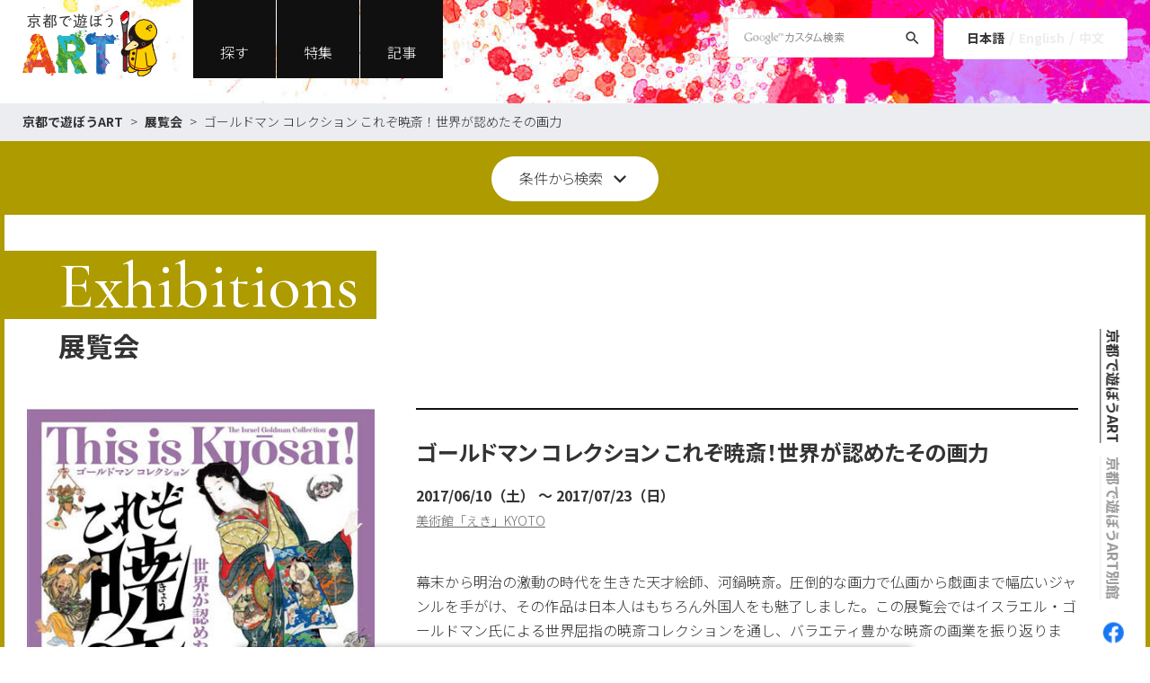

--- FILE ---
content_type: text/html
request_url: https://www.kyotodeasobo.com/art/exhibitions/goldman_gyosai/
body_size: 8705
content:
<!DOCTYPE html>
<html lang="ja">
  <head>
    <meta charset="utf-8">
    <title>ゴールドマン コレクション これぞ暁斎！世界が認めたその画力 | 京都で遊ぼうART ～京都地域の美術館、展覧会、アート系情報ポータルサイト～</title>
    <link rel="canonical" href="https://www.kyotodeasobo.com/art/exhibitions/goldman_gyosai/">
    <meta name="keywords" content="京都,美術展,美術館,アート,展示会,展覧会,ギャラリー,観光,世界遺産,イベント,最新情報,催し物,行事,予定,スケジュール,特別展,特別公開,開催中,ゴールドマン コレクション これぞ暁斎！世界が認めたその画力,美術館「えき」KYOTO,">
    <meta name="description" content="幕末から明治の激動の時代を生きた天才絵師、河鍋暁斎。圧倒的な画力で仏画から戯画まで幅広いジャンルを手がけ、その作品は日本人はもちろん外国人をも魅了しました。この展覧会ではイスラエル・ゴールドマン氏による世界屈指の暁斎コレクションを通し、バラエティ豊かな暁斎の画業を振り返ります。">
    <meta property="og:title" content="ゴールドマン コレクション これぞ暁斎！世界が認めたその画力 | 京都で遊ぼうART ～京都地域の美術館、展覧会、アート系情報ポータルサイト～">
    <meta property="og:type" content="article">
    <meta property="og:url" content="https://www.kyotodeasobo.com/art/exhibitions/goldman_gyosai/">
    <meta property="og:image" content="https://www.kyotodeasobo.com/art/assets/img/cmn/ogp.jpg">
    <meta property="og:site_name" content="京都で遊ぼうART ～京都地域の美術館、展覧会、アート系情報ポータルサイト～">
    <meta property="og:locale" content="ja_JP"><!-- ssi読み込み-->
<!-- inc head //-->
<meta http-equiv="X-UA-Compatible" content="IE=edge">
<script type="text/javascript">
  if (navigator.userAgent.indexOf('iPhone') > 0 || navigator.userAgent.indexOf('iPad') > 0 || navigator.userAgent.indexOf('iPod') > 0 || navigator.userAgent.indexOf('Android') > 0) {
    document.write("<meta name='viewport' content='width=device-width, user-scalable=yes, shrink-to-fit=no'>");
  }
  
</script>
<meta name="format-detection" content="telephone=no">
<link rel="stylesheet" type="text/css" href="/art/assets/css/style.css?1692233956160" media="all">
<link rel="icon" href="/art/favicon.png" type="image/png">
<link rel="apple-touch-icon" href="/art/assets/img/cmn/appletouch.png">
<!-- Google Tag Manager-->
<script>
  (function(w,d,s,l,i){w[l]=w[l]||[];w[l].push({'gtm.start':
  new Date().getTime(),event:'gtm.js'});var f=d.getElementsByTagName(s)[0],
  j=d.createElement(s),dl=l!='dataLayer'?'&l='+l:'';j.async=true;j.src=
  'https://www.googletagmanager.com/gtm.js?id='+i+dl;f.parentNode.insertBefore(j,f);
  })(window,document,'script','dataLayer','GTM-MMVFCJN');
</script>
<!-- End Google Tag Manager-->
<!-- // inc head-->
  </head>
  <body class="detail lang-ja https:--www.kyotodeasobo.com-art-exhibitions-goldman_gyosai-index" id="exhibitions"><!-- ssi読み込み-->
<!-- inc body //-->
<!-- Google Tag Manager (noscript)-->
<noscript>
  <iframe src="https://www.googletagmanager.com/ns.html?id=GTM-MMVFCJN" height="0" width="0" style="display:none;visibility:hidden"></iframe>
</noscript>
<!-- End Google Tag Manager (noscript)-->
<!-- // inc body-->
    <div class="l-all">
<div class="c-area__unsupported js-unsupported">
  <div class="c-area__modal" aria-hidden="true">
    <div class="modal_overlay"></div>
    <div class="modal_wrap">
      <div class="modal_contents l-wysiwyg">
        <div class="c-title__text -size2">現在お使いのブラウザでは、このページを正しく表示することができません。</div>
        <p>
          当サイトを快適にご利用いただくために、以下の環境でのご利用を推奨いたします。<br>また、JavaScript、Cookieが使用できる状態でご利用ください。</p>
        <ul>
          <li>Google Chrome （最新版）</li>
          <li>Mozilla Firefox （最新版）</li>
          <li>Microsoft Edge （最新版）</li>
        </ul>
      </div>
      <div class="modal_close">
        <button class="c-button__round -white2 js-unsupported_close" type="button"><span>閉じる</span><span class="icon -material-clear"></span></button>
      </div>
    </div>
  </div>
</div>
<!-- inc header //-->
<header class="l-header" data-ssi="true">
  <div class="l-header__overlay" aria-hidden="true"></div>
  <div class="l-header__inner">
    <div class="l-header__main">
      <div class="l-header__logo"><a href="/art/"><img src="/art/assets/img/cmn/logo.svg" alt="京都で遊ぼうART" width="150px"></a></div>
      <nav class="l-header__menu">
        <div class="l-header__gnav">
          <button class="gnav_open js-gnav_open" aria-label="メニューを開く"><i><span></span><span></span><span></span></i></button>
          <div class="gnav_wrapper" aria-hidden="true">
            <button class="gnav_close js-gnav_close -material-clear" aria-label="メニューを閉じる"><i><span></span><span></span></i></button>
            <ul class="gnav_main">
              <li><a href="javascript:void(0)">探す</a>
                <ul class="main_children">
                  <li><a href="/art/exhibitions/"><i class="-myicon-exhibition"></i>展覧会</a></li>
                  <li><a href="/art/artevents/"><i class="-myicon-artevent"></i>アートイベント</a></li>
                  <li><a href="/art/venues/museums/"><i class="-myicon-venue"></i>アート施設</a>
                    <ul class="main_grandchildren">
                      <li><a href="/art/venues/museums/">美術館・博物館</a></li>
                      <li><a href="/art/venues/galleries/">ギャラリー</a></li>
                      <li><a href="/art/venues/map/">地図で探す</a></li>
                    </ul>
                  </li>
                </ul>
                <div class="main_children_bg"></div>
              </li>
              <li><a href="/art/features/">特集</a></li>
              <li><a href="/art/report/">記事</a></li>
            </ul>
            <div class="gnav_other">
              <ul class="other_lang">
                <li><a class="-ja" href="/art/">日本語</a></li>
                <li><a class="-en" href="/art/en/">English</a></li>
                <li><a class="-ch" href="/art/ch/">中文</a></li>
              </ul>
              <ul class="other_site">
                <li><a href="/art/">京都で遊ぼうART</a></li>
                <li><a class="-disabled" href="#">京都で遊ぼうART別館</a></li>
              </ul>
              <ul class="other_sns">
                <li><a href="https://www.facebook.com/art.kyotodeasobo/"><img src="/art/assets/img/sns/facebook.svg" alt="facebook" height="23px"></a></li>
                <li><a href="https://twitter.com/kyotodeasobo/"><img src="/art/assets/img/sns/twitter.svg" alt="twitter" height="23px"></a></li>
              </ul>
            </div>
          </div>
        </div>
        <div class="l-header__sp_search">
          <button class="search_open -material-search js-sp_search" aria-label="サイト内検索"></button>
          <div class="sp_search_box" aria-hidden="true">
            <form class="c-input__search -cse" method="get" action="/art/cse/" accept-charset="utf-8">
              <input type="text" name="q" aria-label="Google Custom Search">
              <button class="-material-search" type="submit" aria-label="検索"></button>
            </form>
          </div>
        </div>
      </nav>
    </div>
    <div class="l-header__pc_menu">
      <div class="l-header__pc_search">
        <form class="c-input__search -cse" method="get" action="/art/cse/" accept-charset="utf-8">
          <input type="text" name="q" aria-label="Google Custom Search">
          <button class="-material-search" type="submit" aria-label="検索"></button>
        </form>
      </div>
      <div class="l-header__pc_lang">
        <ul class="c-button__group">
          <li><a class="-ja" href="/art/">日本語</a></li>
          <li><a class="-en" href="/art/en/">English</a></li>
          <li><a class="-ch" href="/art/ch/">中文</a></li>
        </ul>
      </div>
    </div>
  </div>
</header>
<!-- // inc header-->
      <nav class="c-nav__breadcrumbs" aria-label="breadcrumbs">
    <div class="l-inner">
        <ol>
            <li><a class="breadcrumbs_home" href="/art/">京都で遊ぼうART</a></li>
            
                <li><span class="breadcrumbs_arrow">&#62;</span><a href="../">展覧会</a></li>
            
            
                <li aria-current="page"><span class="breadcrumbs_arrow">&#62;</span><span>ゴールドマン コレクション これぞ暁斎！世界が認めたその画力</span></li>
            
            
        </ol>
    </div>
</nav>
      <main class="l-main">
<v-nav__side v-cloak>
  <div slot="contents">
    <ul class="nav_vertical">
      <li><a href="/art/">京都で遊ぼうART</a></li>
      <li><a class="-disabled" href="#">京都で遊ぼうART別館</a></li>
      <li class="-icon"><a href="https://www.facebook.com/art.kyotodeasobo/"><img src="/art/assets/img/sns/facebook.svg" alt="facebook" height="23px"></a></li>
      <li class="-icon"><a href="https://twitter.com/kyotodeasobo/"><img src="/art/assets/img/sns/twitter.svg" alt="twitter" height="23px"></a></li>
    </ul>
  </div>
</v-nav__side>
        <div class="l-main__theme_border">
<v-nav__accordion_search path="/art/exhibitions/" label="展覧会" v-cloak>
  <div slot="genre">
    <ul class="modal_select">
      <li>
        <div class="c-input__checkbox">
          <input type="checkbox" value="painting" name="genre" id="genre-painting">
          <label for="genre-painting"><span class="-material-done"></span>絵画</label>
        </div>
      </li>
      <li>
        <div class="c-input__checkbox">
          <input type="checkbox" value="photo" name="genre" id="genre-photo">
          <label for="genre-photo"><span class="-material-done"></span>写真</label>
        </div>
      </li>
      <li>
        <div class="c-input__checkbox">
          <input type="checkbox" value="crafts" name="genre" id="genre-crafts">
          <label for="genre-crafts"><span class="-material-done"></span>工芸</label>
        </div>
      </li>
      <li>
        <div class="c-input__checkbox">
          <input type="checkbox" value="calligraphy" name="genre" id="genre-calligraphy">
          <label for="genre-calligraphy"><span class="-material-done"></span>書</label>
        </div>
      </li>
      <li>
        <div class="c-input__checkbox">
          <input type="checkbox" value="design" name="genre" id="genre-design">
          <label for="genre-design"><span class="-material-done"></span>デザイン</label>
        </div>
      </li>
      <li>
        <div class="c-input__checkbox">
          <input type="checkbox" value="illustration" name="genre" id="genre-illustration">
          <label for="genre-illustration"><span class="-material-done"></span>マンガ・イラスト</label>
        </div>
      </li>
      <li>
        <div class="c-input__checkbox">
          <input type="checkbox" value="fashion" name="genre" id="genre-fashion">
          <label for="genre-fashion"><span class="-material-done"></span>ファッション</label>
        </div>
      </li>
      <li>
        <div class="c-input__checkbox">
          <input type="checkbox" value="architecture" name="genre" id="genre-architecture">
          <label for="genre-architecture"><span class="-material-done"></span>建築</label>
        </div>
      </li>
      <li>
        <div class="c-input__checkbox">
          <input type="checkbox" value="sculpture" name="genre" id="genre-sculpture">
          <label for="genre-sculpture"><span class="-material-done"></span>彫刻・立体</label>
        </div>
      </li>
      <li>
        <div class="c-input__checkbox">
          <input type="checkbox" value="video" name="genre" id="genre-video">
          <label for="genre-video"><span class="-material-done"></span>映像</label>
        </div>
      </li>
      <li>
        <div class="c-input__checkbox">
          <input type="checkbox" value="installation" name="genre" id="genre-installation">
          <label for="genre-installation"><span class="-material-done"></span>インスタレーション</label>
        </div>
      </li>
      <li>
        <div class="c-input__checkbox">
          <input type="checkbox" value="media" name="genre" id="genre-media">
          <label for="genre-media"><span class="-material-done"></span>メディアアート</label>
        </div>
      </li>
      <li>
        <div class="c-input__checkbox">
          <input type="checkbox" value="performance" name="genre" id="genre-performance">
          <label for="genre-performance"><span class="-material-done"></span>舞台・パフォーマンス</label>
        </div>
      </li>
      <li>
        <div class="c-input__checkbox">
          <input type="checkbox" value="music" name="genre" id="genre-music">
          <label for="genre-music"><span class="-material-done"></span>音楽</label>
        </div>
      </li>
      <li>
        <div class="c-input__checkbox">
          <input type="checkbox" value="history" name="genre" id="genre-history">
          <label for="genre-history"><span class="-material-done"></span>歴史</label>
        </div>
      </li>
      <li>
        <div class="c-input__checkbox">
          <input type="checkbox" value="tradition" name="genre" id="genre-tradition">
          <label for="genre-tradition"><span class="-material-done"></span>伝統</label>
        </div>
      </li>
      <li>
        <div class="c-input__checkbox">
          <input type="checkbox" value="science" name="genre" id="genre-science">
          <label for="genre-science"><span class="-material-done"></span>科学</label>
        </div>
      </li>
    </ul>
  </div>
  <div slot="filtering">
    <ul class="modal_select">
      <li>
        <div class="c-input__checkbox">
          <input type="checkbox" value="family" name="filtering" id="filtering-family">
          <label for="filtering-family"><span class="-material-done"></span>子供・ファミリー向け</label>
        </div>
      </li>
      <li>
        <div class="c-input__checkbox">
          <input type="checkbox" value="workshop" name="filtering" id="filtering-workshop">
          <label for="filtering-workshop"><span class="-material-done"></span>参加・体験型</label>
        </div>
      </li>
      <li>
        <div class="c-input__checkbox">
          <input type="checkbox" value="age-limit" name="filtering" id="filtering-age-limit">
          <label for="filtering-age-limit"><span class="-material-done"></span>年齢制限有り</label>
        </div>
      </li>
      <li>
        <div class="c-input__checkbox">
          <input type="checkbox" value="night" name="filtering" id="filtering-night">
          <label for="filtering-night"><span class="-material-done"></span>夜間開館有り</label>
        </div>
      </li>
      <li>
        <div class="c-input__checkbox">
          <input type="checkbox" value="related-events" name="filtering" id="filtering-related-events">
          <label for="filtering-related-events"><span class="-material-done"></span>関連イベント有り</label>
        </div>
      </li>
      <li>
        <div class="c-input__checkbox">
          <input type="checkbox" value="free" name="filtering" id="filtering-free">
          <label for="filtering-free"><span class="-material-done"></span>入場無料</label>
        </div>
      </li>
      <li>
        <div class="c-input__checkbox">
          <input type="checkbox" value="photo" name="filtering" id="filtering-photo">
          <label for="filtering-photo"><span class="-material-done"></span>写真撮影可</label>
        </div>
      </li>
      <li>
        <div class="c-input__checkbox">
          <input type="checkbox" value="reservation" name="filtering" id="filtering-reservation">
          <label for="filtering-reservation"><span class="-material-done"></span>事前予約・申込制</label>
        </div>
      </li>
    </ul>
  </div>
</v-nav__accordion_search>
          <h1 class="c-title__theme"><span class="en">Exhibitions</span><span class="ja">展覧会</span></h1>
          <div class="p-exhibitions__detail">
            <!-- サイズは最大値440px。未満でも中央寄せで表示可能だが、440px固定が望ましい。-->
            <div class="c-area__slider">
              <div class="c-loader js-loading_slick"><img src="/art/assets/img/cmn/ajax-loader.gif" alt=""></div>
              <div class="js-slider_caption">
                
                  <figure class="c-figure -center"><img data-lazy="https://www.kyotodeasobo.com/art/assets_c/2020/06/gyosai_flyer_01-thumb-432x600-27734.jpg" alt="">
                    <figcaption></figcaption>
                  </figure>
                  
              </div>
            </div>
            <section class="c-area__body">
              <h2 class="c-title__text -size2">ゴールドマン コレクション これぞ暁斎！世界が認めたその画力</h2>
              <div class="c-area__meta">
                <p class="c-date">
                
                  2017/06/10（土）
                
                〜
                
                  2017/07/23（日）
                
                </p>
                
                  <p class="c-venue">
                  <a href="https://www.kyotodeasobo.com/art/venues/museums/isetan/">美術館「えき」KYOTO</a>&nbsp;
                  </p>
                  
                
                <ul class="c-list__tag">
                  
                  
                </ul>
              </div>
              
                <div class="c-area__lead">
                  <p>幕末から明治の激動の時代を生きた天才絵師、河鍋暁斎。圧倒的な画力で仏画から戯画まで幅広いジャンルを手がけ、その作品は日本人はもちろん外国人をも魅了しました。この展覧会ではイスラエル・ゴールドマン氏による世界屈指の暁斎コレクションを通し、バラエティ豊かな暁斎の画業を振り返ります。</p>
                </div>
              
              <div class="c-area__expantion">
                
                  <button class="c-button__round -gray js-expantion" aria-expanded="false"><span>詳しく見る</span><span class="icon -material-keyboard_arrow_down"></span></button>
                  <div class="expantion_wrap">
                    <div class="l-wysiwyg">
                      <p>京都を拠点にロンドンやニューヨークなど世界で作品を発表し高い評価を受ける若手英国人アーティスト、マイケル・ウィッテルの個展。図像学的なシンボルや科学記号を用いた複雑かつ繊細なドローイングを特徴とする彼の、今回の展覧会テーマは世界に無数にある形態の情報を考察した「ダイアグラマティック・アイコン」です。<br /><br /><em>カオス理論、分子生物<p>幕末から明治の激動の時代を生きた天才絵師、河鍋暁斎(1831年-1889年)。<br />3歳で初めて蛙を描いたという暁斎は、7歳で浮世絵師の歌川国芳に入門した後、狩野派に学び19歳の若さで修業を終えました。 その後は周りから「画鬼」と称されるほどに画業に打ち込み、習得した様々な画法で仏画から戯画まで幅広く描きました。<br />暁斎の観察力･表現力･筆の確かさなど圧倒的な画力は、鹿鳴館の設計で有名な英国人建築家ジョサイア･コンダーを惹きつけ弟子にするなど、外国人をも魅了しました。現在もその作品は国内外で多くの人を惹きつけてやみません。<br /><br />この展覧会では、世界屈指の暁斎コレクションを有するイスラエル･ゴールドマン氏の所蔵作品で、肉筆画から版画、絵日記など、正統な日本画から、思わずくすりと笑えてしまうユーモアあふれる早描きまで、実にバラエティに富む暁斎の画業を振り返ります。 言葉や文化の違いを超えて愛される暁斎ワールドを、ぜひご堪能ください。<br /><br /><strong>※本展には一部、春画作品が出品されます。小さなお子さまの観覧については保護者、引率の大人の方がご判断ください。 </strong></p>学、医学研究、物理学、コンピュータサイエンスなど様々な分野から引用されたイメージを用いて描かれたドローイング作品から、 人の知恵が生み出すものが持つ独創性や奥深さへの賞賛がみてとれます。しかし同時に、それらは人間の経験や知性における限界を想起させます。 私たちが最も深いレベルで現実を理解するためには、この限界を乗り越える努力をしないといけないでしょう。</em>（Maichel Whittle）<br /><br />■ オープニングパーティー：2017年6月3日（土）17:00～19:00<br />&nbsp;</p><h4 style="border-bottom: 1px dotted rgb(204, 204, 204);">マイケル・ウィッテル（Michael WHITTLE）</h4><p>1976年 イギリス生まれ<br />1998年 ブラッドフォード大学生物医学科卒業（イギリス）<br />2002年 ダンカン・オブ・ジョーダンストーン・カレッジ・ブ・アート（イギリス・ダンディー）彫刻科卒業<br />2005年 ロイヤル・カレッジ・オブ・アート（イギリス・ロンドン）彫刻科修了<br />2009-2012年 京都市立芸術大学 文部科学省 研究留学生<br />2015年 京都市立芸術大学大学院 博士号取得<br /><br /><a href="http://http://www.michael-whittle.com/">http://www.michael-whittle.com/</a></p><p>&nbsp;</p>
                    </div>
                  </div>
                
              </div>
              <div class="c-area__fill">
                <h3 class="fill_title">展覧会概要</h3>
                <table class="c-table">
                  <tr>
                    <th>期間</th>
                    <td>
                      
                        2017/06/10（土）
                        
                      〜
                      
                        2017/07/23（日）
                        
                    </td>
                  </tr>
                  
                  
                    <tr>
                      <th>会場・開催場所</th>
                      <td>
                      
                      
                        
                          <a href="https://www.kyotodeasobo.com/art/venues/museums/isetan/">
                          美術館「えき」KYOTO
                          </a><br>
                        
                      
                      
                      
                      
                      
                      
                      </td>
                    </tr>
                  

                  
                    <tr>
                        <th>時間</th>
                        <td>10:00～20:00（入館は30分前まで）<br />※開館時間は百貨店の営業時間に準じ、変更になる場合がございます。</td>
                    </tr>
                  
                  
                    <tr>
                        <th>休館日</th>
                        <td>会期中無休</td>
                    </tr>
                  
                  
                    <tr>
                      <th>料金</th>
                      <td>一般：1,000円<br />高校･大学生：800円<br />小・中学生：600円</td>
                    </tr>
                  
                  
                    <tr>
                      <th>注意事項等</th>
                      <td>※高校生以上の学生のお客さまは学生証のご提示をお願いします。学生証がない場合は一般料金となります。</td>
                    </tr>
                  
                  
                  
                    <tr>
                      <th>お問い合わせ</th>
                      <td>
                        
                        TEL：<span class="phone-off">075-352-1111</mt:ContentFieldValue></span><a class="phone-on" href="tel:0753521111">075-352-1111</a>
                        
                          <br>※ジェイアール京都伊勢丹大代表
                        
                        
                        
                      </td>
                    </tr>
                  
                  
                  
                    <tr>
                        <th>ホームページ</th>
                        <td><a href="http://kyoto.wjr-isetan.co.jp/museum/" target="blank">http://kyoto.wjr-isetan.co.jp/museum/</a></td>
                    </tr>
                  
                </table>
              </div>
            </section>
          </div>

          <div class="l-main__articles">
            <h3 class="c-title__theme_ja"><span class="text">関連アートイベント</span></h3>
            <div class="articles_inner">
            
                <p>該当するアートイベントはございません。</p>
              
            </div>

            <h3 class="c-title__theme_ja"><span class="text">関連記事</span></h3>
            <div class="articles_inner">
            
                <p>該当する記事はございません。</p>
              
            </div>
          </div>

        </div>
<v-nav__bottom v-cloak>
  <div slot="contents">
    <div class="c-nav__bottom_search">
      <div class="title">探す</div>
      <ul class="nav_search">
        <li><a href="/art/exhibitions/"><i class="-myicon-exhibition"></i>展覧会</a></li>
        <li><a href="/art/artevents/"><i class="-myicon-artevent"></i>アートイベント</a></li>
        <li><a href="/art/venues/museums/"><i class="-myicon-venue"></i>アート施設</a></li>
      </ul>
    </div>
    <ul class="c-nav__bottom_round">
      <li class="-search"><a class="c-button__round -black js-2search" href="javascript:void(0)"><i class="-material-search"></i><span class="text">条件</span></a></li>
      <li><a class="c-button__round -black js-2top" href="javascript:void(0)" aria-label="ページトップへ移動"><i class="-material-keyboard_arrow_up"></i></a></li>
    </ul>
  </div>
</v-nav__bottom>
      </main>
<!-- inc footer //-->
<footer class="l-footer" data-ssi="true">
  <div class="footer_bg">
    <div class="l-inner">
      <v-ticket__bar file="/art/json/ticket/archive-list.json" filter></v-ticket__bar>
    </div>
  </div>
  <div class="l-footer__nav">
    <div class="l-footer__nav_text">
      <div class="l-inner">
        <ul>
          <li><a href="/art/about/">
              <div class="title">
                <div class="en">About</div>
                <div class="ja">「京都で遊ぼうART」とは</div>
              </div>
              <div class="c-button__arrow -black"><span class="icon -material-keyboard_arrow_right"></span></div></a>
            <p class="text">「京都で遊ぼう ART」は京都文化推進委員会と株式会社エクザムが運営しております。</p>
          </li>
          <li><a href="/art/request/">
              <div class="title">
                <div class="en">Request</div>
                <div class="ja">掲載依頼はこちら</div>
              </div>
              <div class="c-button__arrow -black"><span class="icon -material-keyboard_arrow_right"></span></div></a>
            <p class="text">本サイトでは、博物館・美術館様から情報のご提供をお待ちしております。取材等のご希望、ご案内も随時受け付けております。</p>
          </li>
          <li><a href="/art/contact/">
              <div class="title">
                <div class="en">Contact</div>
                <div class="ja">お問い合わせ</div>
              </div>
              <div class="c-button__arrow -black"><span class="icon -material-keyboard_arrow_right"></span></div></a>
            <p class="text">みなさまからのご意見・ご感想・ご要望をお待ちしております。</p>
          </li>
        </ul>
      </div>
    </div>
    <div class="l-footer__nav_groupsite">
      <div class="l-inner">
        <div class="title">もっと京都を楽しむグループサイト</div>
        <ul class="groupsite_list">
          <li><a href="/art/">
              <div class="text">
                <p>キョートのアート、<br>全部ここにあります。</p>
                <div class="title">京都で遊ぼうART</div>
              </div>
              <div class="img">
                <v-lazy_img src="/art/assets/img/cmn/footer/art.svg" alt=""></v-lazy_img>
              </div></a></li>
          <li><a href="http://www.kyo1010.com/">
              <div class="text">
                <p>銭湯の新しい楽しみ方を<br>プロデュース。</p>
                <div class="title">京都の銭湯</div>
              </div>
              <div class="img">
                <v-lazy_img src="/art/assets/img/cmn/footer/kyo1010.svg" alt=""></v-lazy_img>
              </div></a></li>
        </ul>
      </div>
    </div>
    <div class="l-footer__nav_other">
      <div class="l-inner">
        <div class="texts">
          <ul class="other_pages">
            <li><a href="/art/news/">お知らせ</a></li>
            <li><a href="/art/sitemap/">サイトマップ</a></li>
            <li><a href="https://www.ekzm.co.jp/privacy/" target="_blank">プライバシーポリシー</a></li>
            <li><a href="/art/contact/">お問い合わせ</a></li>
          </ul>
          <p class="copyright">© 2020 kyotodeasobo ART.</p>
        </div>
        <ul class="other_bnrs">
          <li><a href="http://www.kyohakuren.jp/">
              <v-lazy_img src="/art/assets/img/cmn/footer/bn-kyohakuren.jpg" alt="京都博物館連合会"></v-lazy_img></a></li>
          <li><a href="https://air-j.info/">
              <v-lazy_img src="/art/assets/img/cmn/footer/bn-airj.jpg" alt="Air_J"></v-lazy_img></a></li>
        </ul>
      </div>
    </div>
  </div>
</footer>
<!-- // inc footer-->
    </div>
<!-- inc js //-->
<script type="text/javascript" src="/art/assets/js/app.js?1688982650353" defer></script>
<!-- // inc js-->
  </body>
</html>


--- FILE ---
content_type: text/html; charset=utf-8
request_url: https://www.google.com/recaptcha/api2/aframe
body_size: 118
content:
<!DOCTYPE HTML><html><head><meta http-equiv="content-type" content="text/html; charset=UTF-8"></head><body><script nonce="ZsFg-Ch7RPbB58B9OSXVdw">/** Anti-fraud and anti-abuse applications only. See google.com/recaptcha */ try{var clients={'sodar':'https://pagead2.googlesyndication.com/pagead/sodar?'};window.addEventListener("message",function(a){try{if(a.source===window.parent){var b=JSON.parse(a.data);var c=clients[b['id']];if(c){var d=document.createElement('img');d.src=c+b['params']+'&rc='+(localStorage.getItem("rc::a")?sessionStorage.getItem("rc::b"):"");window.document.body.appendChild(d);sessionStorage.setItem("rc::e",parseInt(sessionStorage.getItem("rc::e")||0)+1);localStorage.setItem("rc::h",'1768768916374');}}}catch(b){}});window.parent.postMessage("_grecaptcha_ready", "*");}catch(b){}</script></body></html>

--- FILE ---
content_type: text/css
request_url: https://www.kyotodeasobo.com/art/assets/css/style.css?1692233956160
body_size: 25379
content:
@charset "UTF-8";@import url("https://fonts.googleapis.com/css2?family=Material+Icons&family=Cormorant:wght@500&family=Noto+Sans+JP:wght@300;700&family=Noto+Serif+JP:wght@500&display=swap");
/*!
 * ress.css • v2.0.2
 * MIT License
 * github.com/filipelinhares/ress
 */html{-webkit-box-sizing:border-box;box-sizing:border-box;-webkit-text-size-adjust:100%;word-break:break-word;-moz-tab-size:4;-o-tab-size:4;tab-size:4}*,:after,:before{background-repeat:no-repeat;-webkit-box-sizing:inherit;box-sizing:inherit}:after,:before{text-decoration:inherit;vertical-align:inherit}*{padding:0;margin:0}hr{overflow:visible;height:0}details,main{display:block}summary{display:list-item}small{font-size:80%}[hidden]{display:none}abbr[title]{border-bottom:none;text-decoration:underline;-webkit-text-decoration:underline dotted;text-decoration:underline dotted}a{background-color:transparent}a:active,a:hover{outline-width:0}code,kbd,pre,samp{font-family:monospace,monospace}pre{font-size:1em}b,strong{font-weight:bolder}sub,sup{font-size:75%;line-height:0;position:relative;vertical-align:baseline}sub{bottom:-.25em}sup{top:-.5em}input{border-radius:0}[disabled]{cursor:default}[type=number]::-webkit-inner-spin-button,[type=number]::-webkit-outer-spin-button{height:auto}[type=search]{-webkit-appearance:textfield;outline-offset:-2px}[type=search]::-webkit-search-decoration{-webkit-appearance:none}textarea{overflow:auto;resize:vertical}button,input,optgroup,select,textarea{font:inherit}optgroup{font-weight:700}button{overflow:visible}button,select{text-transform:none}[role=button],[type=button],[type=reset],[type=submit],button{cursor:pointer;color:inherit}[type=button]::-moz-focus-inner,[type=reset]::-moz-focus-inner,[type=submit]::-moz-focus-inner,button::-moz-focus-inner{border-style:none;padding:0}[type=button]::-moz-focus-inner,[type=reset]::-moz-focus-inner,[type=submit]::-moz-focus-inner,button:-moz-focusring{outline:1px dotted ButtonText}[type=reset],[type=submit],button,html [type=button]{-webkit-appearance:button}button,input,select,textarea{background-color:transparent;border-style:none}select{-moz-appearance:none;-webkit-appearance:none}select::-ms-expand{display:none}select::-ms-value{color:currentColor}legend{border:0;color:inherit;display:table;white-space:normal;max-width:100%}::-webkit-file-upload-button{-webkit-appearance:button;color:inherit;font:inherit}img{border-style:none}progress{vertical-align:baseline}svg:not([fill]){fill:currentColor}@media screen{[hidden~=screen]{display:inherit}[hidden~=screen]:not(:active):not(:focus):not(:target){position:absolute!important;clip:rect(0 0 0 0)!important}}[aria-busy=true]{cursor:progress}[aria-controls]{cursor:pointer}[aria-disabled]{cursor:default}.-hidden{display:none!important}.-hidden2{height:0!important;overflow:hidden!important;margin:0!important}@media only screen and (min-width:811px){.-hidden_pc{display:none!important}}@media only screen and (max-width:810px){.-hidden_sp{display:none!important}}@media print{.-hidden_sp{display:none!important}}@media only screen and (min-width:1550px){.-hidden_pcw{display:none!important}}@media only screen and (min-width:811px) and (max-width:1549px){.-hidden_pcm{display:none!important}}@media only screen and (min-width:500px) and (max-width:499px){.-hidden_spw{display:none!important}}@media only screen and (max-width:499px){.-hidden_spm{display:none!important}}.-visible_pc,.-visible_pc-inline,.-visible_pc-inline-block,.-visible_pcm,.-visible_pcm-inline,.-visible_pcm-inline-block,.-visible_pcw,.-visible_pcw-inline,.-visible_pcw-inline-block,.-visible_sp,.-visible_sp-inline,.-visible_sp-inline-block,.-visible_spm,.-visible_spm-inline,.-visible_spm-inline-block,.-visible_spw,.-visible_spw-inline,.-visible_spw-inline-block{display:none!important}@media only screen and (min-width:811px){.-visible_pc{display:block!important}table.-visible_pc{display:table!important}tr.-visible_pc{display:table-row!important}td.-visible_pc,th.-visible_pc{display:table-cell!important}}@media only screen and (max-width:499px){.-visible_sp{display:block!important}table.-visible_sp{display:table!important}tr.-visible_sp{display:table-row!important}td.-visible_sp,th.-visible_sp{display:table-cell!important}}@media only screen and (min-width:1550px){.-visible_pcw{display:block!important}table.-visible_pcw{display:table!important}tr.-visible_pcw{display:table-row!important}td.-visible_pcw,th.-visible_pcw{display:table-cell!important}}@media only screen and (min-width:811px) and (max-width:1549px){.-visible_pcm{display:block!important}table.-visible_pcm{display:table!important}tr.-visible_pcm{display:table-row!important}td.-visible_pcm,th.-visible_pcm{display:table-cell!important}}@media only screen and (min-width:500px) and (max-width:499px){.-visible_spw{display:block!important}table.-visible_spw{display:table!important}tr.-visible_spw{display:table-row!important}td.-visible_spw,th.-visible_spw{display:table-cell!important}}@media only screen and (max-width:499px){.-visible_spm{display:block!important}table.-visible_spm{display:table!important}tr.-visible_spm{display:table-row!important}td.-visible_spm,th.-visible_spm{display:table-cell!important}}@media only screen and (min-width:811px){.-visible_pc-inline{display:inline!important}}@media only screen and (max-width:499px){.-visible_sp-inline{display:inline!important}}@media only screen and (min-width:1550px){.-visible_pcw-inline{display:inline!important}}@media only screen and (min-width:811px) and (max-width:1549px){.-visible_pcm-inline{display:inline!important}}@media only screen and (min-width:500px) and (max-width:499px){.-visible_spw-inline{display:inline!important}}@media only screen and (max-width:499px){.-visible_spm-inline{display:inline!important}}@media only screen and (min-width:811px){.-visible_pc-inline-block{display:inline-block!important}}@media only screen and (max-width:499px){.-visible_sp-inline-block{display:inline-block!important}}@media only screen and (min-width:1550px){.-visible_pcw-inline-block{display:inline-block!important}}@media only screen and (min-width:811px) and (max-width:1549px){.-visible_pcm-inline-block{display:inline-block!important}}@media only screen and (min-width:500px) and (max-width:499px){.-visible_spw-inline-block{display:inline-block!important}}@media only screen and (max-width:499px){.-visible_spm-inline-block{display:inline-block!important}}*{-webkit-backface-visibility:hidden}body,html{-webkit-text-size-adjust:100%;color:#333;font-family:Noto Sans JP,Osaka,メイリオ,Meiryo,ＭＳ Ｐゴシック,MS PGothic,sans-serif}html{font-size:10px}a{color:#333;text-decoration:underline;-webkit-transition-property:color;transition-property:color;-webkit-transition-duration:.2s;transition-duration:.2s;-webkit-transition-timing-function:ease;transition-timing-function:ease}a>img{text-decoration:none}a:hover{color:#e61c11;text-decoration:none}.svg_all{display:none}a,button,dd,dt,li,p,span,td,th{font-size:1.6rem;line-height:1.7}@media only screen and (max-width:810px){a,button,dd,dt,li,p,span,td,th{font-size:1.2rem}}@media print{a,button,dd,dt,li,p,span,td,th{font-size:1.2rem}}a.-disabled,button.-disabled,dd.-disabled,dt.-disabled,li.-disabled,p.-disabled,span.-disabled,td.-disabled,th.-disabled{pointer-events:none;opacity:.5;text-decoration:none}.-blank{position:relative}.-blank:after{content:"open_in_new";font-family:Material Icons;margin-left:.3rem;margin-right:.3rem;display:inline-block;font-size:1.6rem;line-height:0;text-decoration:none;position:relative;top:.2rem;white-space:nowrap}[v-cloak]{display:none}[v-cloak][vce-ready]{display:block}[class*=-material-]{font-size:1rem}[class*=-material-]:before{font-family:Material Icons;font-weight:400;font-style:normal;font-size:1.2em;display:inline-block;line-height:1;text-transform:none;letter-spacing:normal;word-wrap:normal;white-space:nowrap;direction:ltr;-webkit-font-smoothing:antialiased;text-rendering:optimizeLegibility;-moz-osx-font-smoothing:grayscale;-webkit-font-feature-settings:"liga";font-feature-settings:"liga"}.-material-card_giftcard:before{content:"card_giftcard"}.-material-today:before{content:"today"}.-material-search:before{content:"search"}.-material-map:before{content:"map"}.-material-keyboard_arrow_down:before{content:"keyboard_arrow_down"}.-material-keyboard_arrow_left:before{content:"keyboard_arrow_left"}.-material-keyboard_arrow_right:before{content:"keyboard_arrow_right"}.-material-keyboard_arrow_up:before{content:"keyboard_arrow_up"}.-material-add:before{content:"add"}.-material-done:before{content:"done"}.-material-clear:before{content:"clear"}.phone-on{display:none!important}.android .phone-on,.blackberry .phone-on,.ipad .phone-on,.iphone .phone-on,.ipod .phone-on,.mango .phone-on{display:inline!important}.android .phone-off,.blackberry .phone-off,.ipad .phone-off,.iphone .phone-off,.ipod .phone-off,.mango .phone-off{display:none!important}._clearfix{zoom:1}._clearfix:after{content:" ";display:table}._clearfix:after{clear:both}._float_left{float:left!important}._float_right{float:right!important}._margin_bottom0{margin-bottom:0!important}._margin_bottom5{margin-bottom:5px!important}._margin_bottom10{margin-bottom:10px!important}._margin_bottom15{margin-bottom:15px!important}._margin_bottom20{margin-bottom:20px!important}._margin_bottom25{margin-bottom:25px!important}._margin_bottom30{margin-bottom:30px!important}._margin_bottom35{margin-bottom:35px!important}._margin_bottom40{margin-bottom:40px!important}._margin_bottom45{margin-bottom:45px!important}._margin_bottom50{margin-bottom:50px!important}._margin_bottom55{margin-bottom:55px!important}._margin_bottom60{margin-bottom:60px!important}._margin_bottom65{margin-bottom:65px!important}._margin_bottom70{margin-bottom:70px!important}._margin_bottom75{margin-bottom:75px!important}._margin_bottom80{margin-bottom:80px!important}._margin_bottom85{margin-bottom:85px!important}._margin_bottom90{margin-bottom:90px!important}._margin_bottom95{margin-bottom:95px!important}._margin_bottom100{margin-bottom:100px!important}._margin_top0{margin-top:0!important}._margin_top5{margin-top:5px!important}._margin_top10{margin-top:10px!important}._margin_top15{margin-top:15px!important}._margin_top20{margin-top:20px!important}._margin_top25{margin-top:25px!important}._margin_top30{margin-top:30px!important}._margin_top35{margin-top:35px!important}._margin_top40{margin-top:40px!important}._margin_top45{margin-top:45px!important}._margin_top50{margin-top:50px!important}._margin_top55{margin-top:55px!important}._margin_top60{margin-top:60px!important}._margin_top65{margin-top:65px!important}._margin_top70{margin-top:70px!important}._margin_top75{margin-top:75px!important}._margin_top80{margin-top:80px!important}._margin_top85{margin-top:85px!important}._margin_top90{margin-top:90px!important}._margin_top95{margin-top:95px!important}._margin_top100{margin-top:100px!important}._unmargin{margin:0!important}._text_center{text-align:center!important}._text_left{text-align:left!important}._text_right{text-align:right!important}@font-face{font-family:myicon;src:url(/art/assets/fonts/myicon/myicon.eot?1580437363726);src:url(/art/assets/fonts/myicon/myicon.eot?#iefix&1580437363726) format("embedded-opentype"),url(/art/assets/fonts/myicon/myicon.woff?1580437363726) format("woff"),url(/art/assets/fonts/myicon/myicon.ttf?1580437363726) format("truetype"),url(/art/assets/fonts/myicon/myicon.svg?1580437363726) format("svg");font-weight:400;font-style:normal;font-display:swap}.-myicon{font-family:myicon;vertical-align:middle;speak:none;font-style:normal!important;font-weight:400!important;font-variant:normal;text-transform:none;text-rendering:auto;-webkit-font-smoothing:antialiased;-moz-osx-font-smoothing:grayscale}.-myicon-artevent:before{font-family:myicon;vertical-align:middle;speak:none;font-style:normal!important;font-weight:400!important;font-variant:normal;text-transform:none;text-rendering:auto;-webkit-font-smoothing:antialiased;-moz-osx-font-smoothing:grayscale;content:""}.-myicon-exhibition:before{font-family:myicon;vertical-align:middle;speak:none;font-style:normal!important;font-weight:400!important;font-variant:normal;text-transform:none;text-rendering:auto;-webkit-font-smoothing:antialiased;-moz-osx-font-smoothing:grayscale;content:""}.-myicon-venue:before{font-family:myicon;vertical-align:middle;speak:none;font-style:normal!important;font-weight:400!important;font-variant:normal;text-transform:none;text-rendering:auto;-webkit-font-smoothing:antialiased;-moz-osx-font-smoothing:grayscale;content:""}.slick-loading .slick-list{background:#fff url(/art/assets/img/cmn/ajax-loader.gif) 50% no-repeat}.slick-next,.slick-prev{position:absolute;display:block;height:20px;width:20px;line-height:0;font-size:0;cursor:pointer;background:transparent;color:transparent;top:50%;-webkit-transform:translateY(-50%);transform:translateY(-50%);padding:0;border:none;outline:none}.slick-next:focus,.slick-next:hover,.slick-prev:focus,.slick-prev:hover{outline:none;background:transparent;color:transparent}.slick-next:focus:before,.slick-next:hover:before,.slick-prev:focus:before,.slick-prev:hover:before{opacity:1}.slick-next.slick-disabled:before,.slick-prev.slick-disabled:before{opacity:.25}.slick-next:before,.slick-prev:before{font-size:20px;line-height:1;color:#fff;opacity:.75;-webkit-font-smoothing:antialiased;-moz-osx-font-smoothing:grayscale}.slick-prev{left:-25px}[dir=rtl] .slick-prev{left:auto;right:-25px}.slick-prev:before{content:"←"}[dir=rtl] .slick-prev:before{content:"→"}.slick-next{right:-25px}[dir=rtl] .slick-next{left:-25px;right:auto}.slick-next:before{content:"→"}[dir=rtl] .slick-next:before{content:"←"}.slick-dotted.slick-slider{margin-bottom:30px}.slick-dots{position:absolute;bottom:-25px;list-style:none;display:block;text-align:center;padding:0;margin:0;width:100%}.slick-dots li{position:relative;display:inline-block;margin:0 5px;padding:0}.slick-dots li,.slick-dots li button{height:20px;width:20px;cursor:pointer}.slick-dots li button{border:0;background:transparent;display:block;outline:none;line-height:0;font-size:0;color:transparent;padding:5px}.slick-dots li button:focus,.slick-dots li button:hover{outline:none}.slick-dots li button:focus:before,.slick-dots li button:hover:before{opacity:1}.slick-dots li button:before{position:absolute;top:0;left:0;content:"•";width:20px;height:20px;font-size:6px;line-height:20px;text-align:center;color:#000;opacity:.25;-webkit-font-smoothing:antialiased;-moz-osx-font-smoothing:grayscale}.slick-dots li.slick-active button:before{color:#000;opacity:.75}.slick-slider{-webkit-box-sizing:border-box;box-sizing:border-box;-webkit-touch-callout:none;-webkit-user-select:none;-moz-user-select:none;-ms-user-select:none;user-select:none;-ms-touch-action:pan-y;touch-action:pan-y;-webkit-tap-highlight-color:transparent}.slick-list,.slick-slider{position:relative;display:block}.slick-list{overflow:hidden;margin:0;padding:0}.slick-list:focus{outline:none}.slick-list.dragging{cursor:pointer;cursor:hand}.slick-slider .slick-list,.slick-slider .slick-track{-webkit-transform:translateZ(0);transform:translateZ(0)}.slick-track{position:relative;left:0;top:0;display:block;margin-left:auto;margin-right:auto}.slick-track:after,.slick-track:before{content:"";display:table}.slick-track:after{clear:both}.slick-loading .slick-track{visibility:hidden}.slick-slide{float:left;height:100%;min-height:1px;display:none}[dir=rtl] .slick-slide{float:right}.slick-slide img{display:block}.slick-slide.slick-loading img{display:none}.slick-slide.dragging img{pointer-events:none}.slick-initialized .slick-slide{display:block}.slick-loading .slick-slide{visibility:hidden}.slick-vertical .slick-slide{display:block;height:auto;border:1px solid transparent}.slick-arrow.slick-hidden{display:none}@media only screen and (max-width:810px){.c-area__body a,.c-area__body button,.c-area__body dd,.c-area__body dt,.c-area__body li,.c-area__body p,.c-area__body span,.c-area__body td,.c-area__body th{font-size:1.4rem}}@media print{.c-area__body a,.c-area__body button,.c-area__body dd,.c-area__body dt,.c-area__body li,.c-area__body p,.c-area__body span,.c-area__body td,.c-area__body th{font-size:1.4rem}}.c-area__border_top{border-top:1px solid #999;padding:25px 0 0}*+.c-area__border_top{margin-top:60PX}@media only screen and (max-width:810px){*+.c-area__border_top{margin-top:35px}}@media print{*+.c-area__border_top{margin-top:35px}}.c-area__border_top.-large{border-top:2px solid #101010;padding-top:30px}*+.c-area__border_top.-large{margin-top:60PX}@media only screen and (max-width:810px){*+.c-area__border_top.-large{margin-top:35px}}@media print{*+.c-area__border_top.-large{margin-top:35px}}.c-area__border_top.-large+*{margin-top:60PX}@media only screen and (max-width:810px){.c-area__border_top.-large+*{margin-top:35px}}@media print{.c-area__border_top.-large+*{margin-top:35px}}.c-area__border_top .title{font-size:2.4rem;line-height:1.4;font-weight:700}@media only screen and (max-width:810px){.c-area__border_top .title{font-size:1.5rem}}@media print{.c-area__border_top .title{font-size:1.5rem}}.c-area__border_top .title+*{margin-top:25px}@media only screen and (max-width:810px){.c-area__border_top .title+*{margin-top:20px}}@media print{.c-area__border_top .title+*{margin-top:20px}}.c-area__border_top .title a{font-size:inherit}.c-area__border_top .title a.-small{font-size:1.6rem}@media only screen and (max-width:810px){.c-area__border_top .title a.-small{font-size:1.2rem}}@media print{.c-area__border_top .title a.-small{font-size:1.2rem}}.c-area__border_top p+ul{margin-top:20px}.c-area__expantion{position:relative}@media only screen and (min-width:811px){.c-area__expantion>.c-button__round{display:none}}@media only screen and (max-width:810px){.c-area__expantion>.c-button__round{position:absolute;top:0;left:50%;-webkit-transform:translateX(-50%);transform:translateX(-50%);margin:1rem auto;z-index:1}.c-area__expantion>.c-button__round[aria-expanded=true]{display:none}.c-area__expantion>.c-button__round[aria-expanded=true]+.expantion_wrap{height:100%;overflow:visible}.c-area__expantion>.c-button__round[aria-expanded=true]+.expantion_wrap:before{content:none}}@media print{.c-area__expantion>.c-button__round{position:absolute;top:0;left:50%;-webkit-transform:translateX(-50%);transform:translateX(-50%);margin:1rem auto;z-index:1}.c-area__expantion>.c-button__round[aria-expanded=true]{display:none}.c-area__expantion>.c-button__round[aria-expanded=true]+.expantion_wrap{height:100%;overflow:visible}.c-area__expantion>.c-button__round[aria-expanded=true]+.expantion_wrap:before{content:none}}@media print{.c-area__expantion>.c-button__round{display:none}}@media only screen and (max-width:810px){.c-area__expantion .expantion_wrap{position:relative;z-index:0;height:70px;overflow:hidden}.c-area__expantion .expantion_wrap:before{content:"";display:block;position:absolute;top:0;width:100%;height:100%;z-index:1;background:-webkit-gradient(linear,left top,left bottom,from(hsla(0,0%,100%,.2)),color-stop(90%,#fff));background:linear-gradient(180deg,hsla(0,0%,100%,.2) 0,#fff 90%)}}@media print{.c-area__expantion .expantion_wrap{position:relative;z-index:0;height:70px;overflow:hidden}.c-area__expantion .expantion_wrap:before{content:"";display:block;position:absolute;top:0;width:100%;height:100%;z-index:1;background:-webkit-gradient(linear,left top,left bottom,from(hsla(0,0%,100%,.2)),color-stop(90%,#fff));background:linear-gradient(180deg,hsla(0,0%,100%,.2) 0,#fff 90%)}}@media print{.c-area__expantion .expantion_wrap{overflow:visible;height:auto}.c-area__expantion .expantion_wrap:before{content:none}}.c-area__fill_border{border:3px solid #999;padding:40px;background-color:#f7f7f7}@media only screen and (max-width:810px){.c-area__fill_border{padding:30px 15px}}@media print{.c-area__fill_border{padding:30px 15px}}.c-area__fill_border.-orange{background-color:#fff4ed;border-color:#f60}#editor-input-content.entry blockquote,#mceTemplatePreview blockquote,.c-area__fill,.formatted_text blockquote,.l-wysiwyg blockquote,[id^=editor-input-content-field-].wysiwyg blockquote{padding:40px 0;background-color:#f7f7f7}@media only screen and (max-width:810px){#editor-input-content.entry blockquote,#mceTemplatePreview blockquote,.c-area__fill,.formatted_text blockquote,.l-wysiwyg blockquote,[id^=editor-input-content-field-].wysiwyg blockquote{padding:20px 0}}@media print{#editor-input-content.entry blockquote,#mceTemplatePreview blockquote,.c-area__fill,.formatted_text blockquote,.l-wysiwyg blockquote,[id^=editor-input-content-field-].wysiwyg blockquote{padding:20px 0}}#editor-input-content.entry blockquote>*,#mceTemplatePreview blockquote>*,.c-area__fill>*,.formatted_text blockquote>*,.l-wysiwyg blockquote>*,[id^=editor-input-content-field-].wysiwyg blockquote>*{margin-left:40px;margin-right:40px}@media only screen and (max-width:810px){#editor-input-content.entry blockquote>*,#mceTemplatePreview blockquote>*,.c-area__fill>*,.formatted_text blockquote>*,.l-wysiwyg blockquote>*,[id^=editor-input-content-field-].wysiwyg blockquote>*{margin-left:15px;margin-right:15px}}@media print{#editor-input-content.entry blockquote>*,#mceTemplatePreview blockquote>*,.c-area__fill>*,.formatted_text blockquote>*,.l-wysiwyg blockquote>*,[id^=editor-input-content-field-].wysiwyg blockquote>*{margin-left:15px;margin-right:15px}}#editor-input-content.entry *+blockquote,#mceTemplatePreview *+blockquote,*+.c-area__fill,.formatted_text *+blockquote,.l-wysiwyg *+blockquote,[id^=editor-input-content-field-].wysiwyg *+blockquote{margin-top:50px}@media only screen and (max-width:810px){#editor-input-content.entry *+blockquote,#mceTemplatePreview *+blockquote,*+.c-area__fill,.formatted_text *+blockquote,.l-wysiwyg *+blockquote,[id^=editor-input-content-field-].wysiwyg *+blockquote{margin-top:40px}}@media print{#editor-input-content.entry *+blockquote,#mceTemplatePreview *+blockquote,*+.c-area__fill,.formatted_text *+blockquote,.l-wysiwyg *+blockquote,[id^=editor-input-content-field-].wysiwyg *+blockquote{margin-top:40px}}#editor-input-content.entry .c-area__fill table,#editor-input-content.entry blockquote .c-table,#editor-input-content.entry blockquote table,#mceTemplatePreview .c-area__fill table,#mceTemplatePreview blockquote #editor-input-content.entry table,#mceTemplatePreview blockquote .c-table,#mceTemplatePreview blockquote table,.c-area__fill #editor-input-content.entry table,.c-area__fill #mceTemplatePreview table,.c-area__fill .c-table,.c-area__fill .formatted_text table,.c-area__fill .l-wysiwyg table,.c-area__fill [id^=editor-input-content-field-].wysiwyg table,.formatted_text .c-area__fill table,.formatted_text blockquote #editor-input-content.entry table,.formatted_text blockquote #mceTemplatePreview table,.formatted_text blockquote .c-table,.formatted_text blockquote [id^=editor-input-content-field-].wysiwyg table,.formatted_text blockquote table,.l-wysiwyg .c-area__fill table,.l-wysiwyg blockquote #editor-input-content.entry table,.l-wysiwyg blockquote #mceTemplatePreview table,.l-wysiwyg blockquote .c-table,.l-wysiwyg blockquote [id^=editor-input-content-field-].wysiwyg table,.l-wysiwyg blockquote table,[id^=editor-input-content-field-].wysiwyg .c-area__fill table,[id^=editor-input-content-field-].wysiwyg blockquote #editor-input-content.entry table,[id^=editor-input-content-field-].wysiwyg blockquote #mceTemplatePreview table,[id^=editor-input-content-field-].wysiwyg blockquote .c-table,[id^=editor-input-content-field-].wysiwyg blockquote table{width:calc(100% - 80px)}@media only screen and (max-width:810px){#editor-input-content.entry .c-area__fill table,#editor-input-content.entry blockquote .c-table,#editor-input-content.entry blockquote table,#mceTemplatePreview .c-area__fill table,#mceTemplatePreview blockquote #editor-input-content.entry table,#mceTemplatePreview blockquote .c-table,#mceTemplatePreview blockquote table,.c-area__fill #editor-input-content.entry table,.c-area__fill #mceTemplatePreview table,.c-area__fill .c-table,.c-area__fill .formatted_text table,.c-area__fill .l-wysiwyg table,.c-area__fill [id^=editor-input-content-field-].wysiwyg table,.formatted_text .c-area__fill table,.formatted_text blockquote #editor-input-content.entry table,.formatted_text blockquote #mceTemplatePreview table,.formatted_text blockquote .c-table,.formatted_text blockquote [id^=editor-input-content-field-].wysiwyg table,.formatted_text blockquote table,.l-wysiwyg .c-area__fill table,.l-wysiwyg blockquote #editor-input-content.entry table,.l-wysiwyg blockquote #mceTemplatePreview table,.l-wysiwyg blockquote .c-table,.l-wysiwyg blockquote [id^=editor-input-content-field-].wysiwyg table,.l-wysiwyg blockquote table,[id^=editor-input-content-field-].wysiwyg .c-area__fill table,[id^=editor-input-content-field-].wysiwyg blockquote #editor-input-content.entry table,[id^=editor-input-content-field-].wysiwyg blockquote #mceTemplatePreview table,[id^=editor-input-content-field-].wysiwyg blockquote .c-table,[id^=editor-input-content-field-].wysiwyg blockquote table{width:calc(100% - 30px)}}@media print{#editor-input-content.entry .c-area__fill table,#editor-input-content.entry blockquote .c-table,#editor-input-content.entry blockquote table,#mceTemplatePreview .c-area__fill table,#mceTemplatePreview blockquote #editor-input-content.entry table,#mceTemplatePreview blockquote .c-table,#mceTemplatePreview blockquote table,.c-area__fill #editor-input-content.entry table,.c-area__fill #mceTemplatePreview table,.c-area__fill .c-table,.c-area__fill .formatted_text table,.c-area__fill .l-wysiwyg table,.c-area__fill [id^=editor-input-content-field-].wysiwyg table,.formatted_text .c-area__fill table,.formatted_text blockquote #editor-input-content.entry table,.formatted_text blockquote #mceTemplatePreview table,.formatted_text blockquote .c-table,.formatted_text blockquote [id^=editor-input-content-field-].wysiwyg table,.formatted_text blockquote table,.l-wysiwyg .c-area__fill table,.l-wysiwyg blockquote #editor-input-content.entry table,.l-wysiwyg blockquote #mceTemplatePreview table,.l-wysiwyg blockquote .c-table,.l-wysiwyg blockquote [id^=editor-input-content-field-].wysiwyg table,.l-wysiwyg blockquote table,[id^=editor-input-content-field-].wysiwyg .c-area__fill table,[id^=editor-input-content-field-].wysiwyg blockquote #editor-input-content.entry table,[id^=editor-input-content-field-].wysiwyg blockquote #mceTemplatePreview table,[id^=editor-input-content-field-].wysiwyg blockquote .c-table,[id^=editor-input-content-field-].wysiwyg blockquote table{width:calc(100% - 30px)}}#editor-input-content.entry blockquote .c-nav__button,#mceTemplatePreview blockquote .c-nav__button,.c-area__fill .c-nav__button,.formatted_text blockquote .c-nav__button,.l-wysiwyg blockquote .c-nav__button,[id^=editor-input-content-field-].wysiwyg blockquote .c-nav__button{margin:0}#editor-input-content.entry blockquote .fill_title,#mceTemplatePreview blockquote .fill_title,.c-area__fill .fill_title,.formatted_text blockquote .fill_title,.l-wysiwyg blockquote .fill_title,[id^=editor-input-content-field-].wysiwyg blockquote .fill_title{font-size:2.4rem;padding:0 40px;margin:0 0 20px;border-left:2px solid #101010;font-weight:700}@media only screen and (max-width:810px){#editor-input-content.entry blockquote .fill_title,#mceTemplatePreview blockquote .fill_title,.c-area__fill .fill_title,.formatted_text blockquote .fill_title,.l-wysiwyg blockquote .fill_title,[id^=editor-input-content-field-].wysiwyg blockquote .fill_title{font-size:1.5rem;padding:0 15px;margin:0 0 15px}}@media print{#editor-input-content.entry blockquote .fill_title,#mceTemplatePreview blockquote .fill_title,.c-area__fill .fill_title,.formatted_text blockquote .fill_title,.l-wysiwyg blockquote .fill_title,[id^=editor-input-content-field-].wysiwyg blockquote .fill_title{font-size:1.5rem;padding:0 15px;margin:0 0 15px}}#editor-input-content.entry blockquote .fill_title:nth-child(n+2),#mceTemplatePreview blockquote .fill_title:nth-child(n+2),.c-area__fill .fill_title:nth-child(n+2),.formatted_text blockquote .fill_title:nth-child(n+2),.l-wysiwyg blockquote .fill_title:nth-child(n+2),[id^=editor-input-content-field-].wysiwyg blockquote .fill_title:nth-child(n+2){margin-top:40px}@media only screen and (max-width:810px){#editor-input-content.entry blockquote .fill_title:nth-child(n+2),#mceTemplatePreview blockquote .fill_title:nth-child(n+2),.c-area__fill .fill_title:nth-child(n+2),.formatted_text blockquote .fill_title:nth-child(n+2),.l-wysiwyg blockquote .fill_title:nth-child(n+2),[id^=editor-input-content-field-].wysiwyg blockquote .fill_title:nth-child(n+2){margin-top:20px}}@media print{#editor-input-content.entry blockquote .fill_title:nth-child(n+2),#mceTemplatePreview blockquote .fill_title:nth-child(n+2),.c-area__fill .fill_title:nth-child(n+2),.formatted_text blockquote .fill_title:nth-child(n+2),.l-wysiwyg blockquote .fill_title:nth-child(n+2),[id^=editor-input-content-field-].wysiwyg blockquote .fill_title:nth-child(n+2){margin-top:20px}}#editor-input-content.entry blockquote .fill_title2,#mceTemplatePreview blockquote .fill_title2,.c-area__fill .fill_title2,.formatted_text blockquote .fill_title2,.l-wysiwyg blockquote .fill_title2,[id^=editor-input-content-field-].wysiwyg blockquote .fill_title2{border-top:2px solid #101010;font-size:2.4rem;padding:25px 0 20px}@media only screen and (max-width:810px){#editor-input-content.entry blockquote .fill_title2,#mceTemplatePreview blockquote .fill_title2,.c-area__fill .fill_title2,.formatted_text blockquote .fill_title2,.l-wysiwyg blockquote .fill_title2,[id^=editor-input-content-field-].wysiwyg blockquote .fill_title2{padding:25px 0 15px;font-size:1.5rem}}@media print{#editor-input-content.entry blockquote .fill_title2,#mceTemplatePreview blockquote .fill_title2,.c-area__fill .fill_title2,.formatted_text blockquote .fill_title2,.l-wysiwyg blockquote .fill_title2,[id^=editor-input-content-field-].wysiwyg blockquote .fill_title2{padding:25px 0 15px;font-size:1.5rem}}#editor-input-content.entry blockquote .fill_white,#mceTemplatePreview blockquote .fill_white,.c-area__fill .fill_white,.formatted_text blockquote .fill_white,.l-wysiwyg blockquote .fill_white,[id^=editor-input-content-field-].wysiwyg blockquote .fill_white{background-color:#fff;padding:15px 20px}#editor-input-content.entry *+blockquote .fill_white,#mceTemplatePreview *+blockquote .fill_white,*+.c-area__fill .fill_white,.formatted_text *+blockquote .fill_white,.l-wysiwyg *+blockquote .fill_white,[id^=editor-input-content-field-].wysiwyg *+blockquote .fill_white{margin-top:20px}.c-area__flex{display:-webkit-box;display:-ms-flexbox;display:flex;-ms-flex-wrap:nowrap;flex-wrap:nowrap;-webkit-box-pack:justify;-ms-flex-pack:justify;justify-content:space-between;-webkit-box-align:start;-ms-flex-align:start;align-items:flex-start}*+.c-area__flex{margin-top:30px}.c-area__flex+*{margin-top:30px}.c-area__flex.-wrap{-ms-flex-wrap:wrap;flex-wrap:wrap}.c-area__flex.-reverse{-webkit-box-orient:horizontal;-webkit-box-direction:reverse;-ms-flex-direction:row-reverse;flex-direction:row-reverse}.c-area__flex.-reverse>.flex_img+.flex_text,.c-area__flex.-reverse>.flex_text+.flex_img{margin-right:40px;margin-left:0}@media only screen and (max-width:810px){.c-area__flex.-reverse>.flex_img+.flex_text,.c-area__flex.-reverse>.flex_text+.flex_img{margin-right:0}}@media print{.c-area__flex.-reverse>.flex_img+.flex_text,.c-area__flex.-reverse>.flex_text+.flex_img{margin-right:0}}@media only screen and (max-width:810px){.c-area__flex{display:block}}@media print{.c-area__flex{display:block}}.c-area__flex>.flex_img+.flex_text,.c-area__flex>.flex_text+.flex_img{margin-left:40px}@media only screen and (max-width:810px){.c-area__flex>.flex_img+.flex_text,.c-area__flex>.flex_text+.flex_img{margin-left:0;margin-top:30px}}@media print{.c-area__flex>.flex_img+.flex_text,.c-area__flex>.flex_text+.flex_img{margin-left:0;margin-top:30px}}.c-area__flex .flex_img{line-height:0}@media only screen and (max-width:810px){.c-area__flex .flex_img{text-align:center}}@media print{.c-area__flex .flex_img{text-align:center}}.c-area__flex .flex_img img{max-width:100%;height:auto}.c-area__flex .flex_img iframe{margin:0 auto;display:block}@media only screen and (max-width:810px){.c-area__flex .flex_img iframe{width:100%;height:52vw}}@media print{.c-area__flex .flex_img iframe{width:100%;height:52vw}}.c-area__flex .flex_img span{content:"";background-repeat:no-repeat;background-position:50%;background-size:cover;display:block}.c-area__flex .flex_img ul li+li{margin-top:20px}.c-area__flex .flex_text{-webkit-box-flex:1;-ms-flex:1 1 0px;flex:1 1 0}.c-area__flex .flex_half{width:calc(50% - 30px)}@media only screen and (max-width:810px){.c-area__flex .flex_half{width:100%}.c-area__flex .flex_half+.flex_half{margin-top:30px}}@media print{.c-area__flex .flex_half{width:100%}.c-area__flex .flex_half+.flex_half{margin-top:30px}}.c-area__flex .flex_half .c-area__flex .flex_img+.flex_text,.c-area__flex .flex_half .c-area__flex .flex_text+.flex_img{margin-left:30px}@media only screen and (max-width:810px){.c-area__flex .flex_half .c-area__flex .flex_img+.flex_text,.c-area__flex .flex_half .c-area__flex .flex_text+.flex_img{margin-left:0}}@media print{.c-area__flex .flex_half .c-area__flex .flex_img+.flex_text,.c-area__flex .flex_half .c-area__flex .flex_text+.flex_img{margin-left:0}}.c-area__flex .flex_half .c-area__flex.-reverse .flex_img+.flex_text,.c-area__flex .flex_half .c-area__flex.-reverse .flex_text+.flex_img{margin-left:0;margin-right:30px}@media only screen and (max-width:810px){.c-area__flex .flex_half .c-area__flex.-reverse .flex_img+.flex_text,.c-area__flex .flex_half .c-area__flex.-reverse .flex_text+.flex_img{margin-right:0}}@media print{.c-area__flex .flex_half .c-area__flex.-reverse .flex_img+.flex_text,.c-area__flex .flex_half .c-area__flex.-reverse .flex_text+.flex_img{margin-right:0}}*+.c-area__form{margin-top:40px}@media only screen and (max-width:810px){*+.c-area__form{margin-top:30px}}@media print{*+.c-area__form{margin-top:30px}}@media only screen and (min-width:811px){.c-area__form dl{display:-webkit-box;display:-ms-flexbox;display:flex;-ms-flex-wrap:nowrap;flex-wrap:nowrap;-webkit-box-pack:justify;-ms-flex-pack:justify;justify-content:space-between;-webkit-box-align:start;-ms-flex-align:start;align-items:flex-start}.c-area__form dd,.c-area__form dt{border-top:1px solid #999;display:block;padding:30px 0}.c-area__form dt{width:275px;font-weight:700;display:-webkit-inline-box;display:-ms-inline-flexbox;display:inline-flex;-ms-flex-wrap:nowrap;flex-wrap:nowrap;-webkit-box-pack:justify;-ms-flex-pack:justify;justify-content:space-between;-webkit-box-align:start;-ms-flex-align:start;align-items:flex-start}.c-area__form dt>.aform-label{display:-webkit-inline-box;display:-ms-inline-flexbox;display:inline-flex;-ms-flex-wrap:nowrap;flex-wrap:nowrap;-webkit-box-pack:justify;-ms-flex-pack:justify;justify-content:space-between;-webkit-box-align:start;-ms-flex-align:start;align-items:flex-start;width:100%}.c-area__form dt span{-webkit-box-flex:1;-ms-flex:1 1 0px;flex:1 1 0}.c-area__form dt .c-tag{margin-left:10px;-webkit-box-flex:0;-ms-flex:none;flex:none}.c-area__form dd{-webkit-box-flex:1;-ms-flex:1 1 0px;flex:1 1 0;margin-left:30px}.c-area__form dd>*+*{margin-top:10px}}@media only screen and (max-width:810px){.c-area__form dl{border-top:1px solid #999}.c-area__form dd,.c-area__form dt{display:block;width:100%}.c-area__form dt{font-weight:700;padding:25px 0 10px;display:-webkit-inline-box;display:-ms-inline-flexbox;display:inline-flex;-ms-flex-wrap:nowrap;flex-wrap:nowrap;-webkit-box-pack:justify;-ms-flex-pack:justify;justify-content:space-between;-webkit-box-align:start;-ms-flex-align:start;align-items:flex-start}.c-area__form dt span{-webkit-box-flex:1;-ms-flex:1 1 0px;flex:1 1 0;font-size:1.4rem}.c-area__form dt .c-tag{margin-left:10px}.c-area__form dd{padding:0 0 25px}.c-area__form dd>*+*{margin-top:10px}}@media print{.c-area__form dl{border-top:1px solid #999}.c-area__form dd,.c-area__form dt{display:block;width:100%}.c-area__form dt{font-weight:700;padding:25px 0 10px;display:-webkit-inline-box;display:-ms-inline-flexbox;display:inline-flex;-ms-flex-wrap:nowrap;flex-wrap:nowrap;-webkit-box-pack:justify;-ms-flex-pack:justify;justify-content:space-between;-webkit-box-align:start;-ms-flex-align:start;align-items:flex-start}.c-area__form dt span{-webkit-box-flex:1;-ms-flex:1 1 0px;flex:1 1 0;font-size:1.4rem}.c-area__form dt .c-tag{margin-left:10px}.c-area__form dd{padding:0 0 25px}.c-area__form dd>*+*{margin-top:10px}}.c-area__form .aform-error,.c-area__form .form_error{margin-top:10px;color:#e61c11;font-weight:700}@media only screen and (max-width:810px){.c-area__form .aform-error,.c-area__form .form_error{font-size:1.2rem}}@media print{.c-area__form .aform-error,.c-area__form .form_error{font-size:1.2rem}}.c-area__form .aform-error:empty,.c-area__form .form_error:empty{display:none}.c-area__form .aform-input-example,.c-area__form .aform-twice-note,.c-area__form .form_caption{margin-top:10px;font-size:1.4rem}@media only screen and (max-width:810px){.c-area__form .aform-input-example,.c-area__form .aform-twice-note,.c-area__form .form_caption{font-size:1.2rem}}@media print{.c-area__form .aform-input-example,.c-area__form .aform-twice-note,.c-area__form .form_caption{font-size:1.2rem}}.c-area__form .aform-input-example:empty,.c-area__form .aform-twice-note:empty,.c-area__form .form_caption:empty{display:none}.c-area__form .aform-twice-note{display:inline-block;margin-bottom:10px}#editor-input-content.entry .c-area__form h3+dl,#editor-input-content.entry .c-area__form h4+dl,#mceTemplatePreview .c-area__form h3+dl,#mceTemplatePreview .c-area__form h4+dl,.c-area__border_top .c-area__form h4+dl,.c-area__form #editor-input-content.entry h3+dl,.c-area__form #editor-input-content.entry h4+dl,.c-area__form #mceTemplatePreview h3+dl,.c-area__form #mceTemplatePreview h4+dl,.c-area__form .c-area__border_top h4+dl,.c-area__form .c-title__text+dl,.c-area__form .formatted_text h3+dl,.c-area__form .formatted_text h4+dl,.c-area__form .l-wysiwyg h3+dl,.c-area__form .l-wysiwyg h4+dl,.c-area__form [id^=editor-input-content-field-].wysiwyg h3+dl,.c-area__form [id^=editor-input-content-field-].wysiwyg h4+dl,.formatted_text .c-area__form h3+dl,.formatted_text .c-area__form h4+dl,.l-wysiwyg .c-area__form h3+dl,.l-wysiwyg .c-area__form h4+dl,[id^=editor-input-content-field-].wysiwyg .c-area__form h3+dl,[id^=editor-input-content-field-].wysiwyg .c-area__form h4+dl{margin-top:35px}@media only screen and (max-width:810px){#editor-input-content.entry .c-area__form h3+dl,#editor-input-content.entry .c-area__form h4+dl,#mceTemplatePreview .c-area__form h3+dl,#mceTemplatePreview .c-area__form h4+dl,.c-area__border_top .c-area__form h4+dl,.c-area__form #editor-input-content.entry h3+dl,.c-area__form #editor-input-content.entry h4+dl,.c-area__form #mceTemplatePreview h3+dl,.c-area__form #mceTemplatePreview h4+dl,.c-area__form .c-area__border_top h4+dl,.c-area__form .c-title__text+dl,.c-area__form .formatted_text h3+dl,.c-area__form .formatted_text h4+dl,.c-area__form .l-wysiwyg h3+dl,.c-area__form .l-wysiwyg h4+dl,.c-area__form [id^=editor-input-content-field-].wysiwyg h3+dl,.c-area__form [id^=editor-input-content-field-].wysiwyg h4+dl,.formatted_text .c-area__form h3+dl,.formatted_text .c-area__form h4+dl,.l-wysiwyg .c-area__form h3+dl,.l-wysiwyg .c-area__form h4+dl,[id^=editor-input-content-field-].wysiwyg .c-area__form h3+dl,[id^=editor-input-content-field-].wysiwyg .c-area__form h4+dl{margin-top:20px}}@media print{#editor-input-content.entry .c-area__form h3+dl,#editor-input-content.entry .c-area__form h4+dl,#mceTemplatePreview .c-area__form h3+dl,#mceTemplatePreview .c-area__form h4+dl,.c-area__border_top .c-area__form h4+dl,.c-area__form #editor-input-content.entry h3+dl,.c-area__form #editor-input-content.entry h4+dl,.c-area__form #mceTemplatePreview h3+dl,.c-area__form #mceTemplatePreview h4+dl,.c-area__form .c-area__border_top h4+dl,.c-area__form .c-title__text+dl,.c-area__form .formatted_text h3+dl,.c-area__form .formatted_text h4+dl,.c-area__form .l-wysiwyg h3+dl,.c-area__form .l-wysiwyg h4+dl,.c-area__form [id^=editor-input-content-field-].wysiwyg h3+dl,.c-area__form [id^=editor-input-content-field-].wysiwyg h4+dl,.formatted_text .c-area__form h3+dl,.formatted_text .c-area__form h4+dl,.l-wysiwyg .c-area__form h3+dl,.l-wysiwyg .c-area__form h4+dl,[id^=editor-input-content-field-].wysiwyg .c-area__form h3+dl,[id^=editor-input-content-field-].wysiwyg .c-area__form h4+dl{margin-top:20px}}#editor-input-content.entry .c-area__form dl+h3,#editor-input-content.entry .c-area__form dl+h4,#mceTemplatePreview .c-area__form dl+h3,#mceTemplatePreview .c-area__form dl+h4,.c-area__border_top .c-area__form dl+h4,.c-area__form #editor-input-content.entry dl+h3,.c-area__form #editor-input-content.entry dl+h4,.c-area__form #mceTemplatePreview dl+h3,.c-area__form #mceTemplatePreview dl+h4,.c-area__form .c-area__border_top dl+h4,.c-area__form .formatted_text dl+h3,.c-area__form .formatted_text dl+h4,.c-area__form .l-wysiwyg dl+h3,.c-area__form .l-wysiwyg dl+h4,.c-area__form [id^=editor-input-content-field-].wysiwyg dl+h3,.c-area__form [id^=editor-input-content-field-].wysiwyg dl+h4,.c-area__form dl+.c-title__text,.formatted_text .c-area__form dl+h3,.formatted_text .c-area__form dl+h4,.l-wysiwyg .c-area__form dl+h3,.l-wysiwyg .c-area__form dl+h4,[id^=editor-input-content-field-].wysiwyg .c-area__form dl+h3,[id^=editor-input-content-field-].wysiwyg .c-area__form dl+h4{margin-top:50px}@media only screen and (max-width:810px){#editor-input-content.entry .c-area__form dl+h3,#editor-input-content.entry .c-area__form dl+h4,#mceTemplatePreview .c-area__form dl+h3,#mceTemplatePreview .c-area__form dl+h4,.c-area__border_top .c-area__form dl+h4,.c-area__form #editor-input-content.entry dl+h3,.c-area__form #editor-input-content.entry dl+h4,.c-area__form #mceTemplatePreview dl+h3,.c-area__form #mceTemplatePreview dl+h4,.c-area__form .c-area__border_top dl+h4,.c-area__form .formatted_text dl+h3,.c-area__form .formatted_text dl+h4,.c-area__form .l-wysiwyg dl+h3,.c-area__form .l-wysiwyg dl+h4,.c-area__form [id^=editor-input-content-field-].wysiwyg dl+h3,.c-area__form [id^=editor-input-content-field-].wysiwyg dl+h4,.c-area__form dl+.c-title__text,.formatted_text .c-area__form dl+h3,.formatted_text .c-area__form dl+h4,.l-wysiwyg .c-area__form dl+h3,.l-wysiwyg .c-area__form dl+h4,[id^=editor-input-content-field-].wysiwyg .c-area__form dl+h3,[id^=editor-input-content-field-].wysiwyg .c-area__form dl+h4{margin-top:30px}}@media print{#editor-input-content.entry .c-area__form dl+h3,#editor-input-content.entry .c-area__form dl+h4,#mceTemplatePreview .c-area__form dl+h3,#mceTemplatePreview .c-area__form dl+h4,.c-area__border_top .c-area__form dl+h4,.c-area__form #editor-input-content.entry dl+h3,.c-area__form #editor-input-content.entry dl+h4,.c-area__form #mceTemplatePreview dl+h3,.c-area__form #mceTemplatePreview dl+h4,.c-area__form .c-area__border_top dl+h4,.c-area__form .formatted_text dl+h3,.c-area__form .formatted_text dl+h4,.c-area__form .l-wysiwyg dl+h3,.c-area__form .l-wysiwyg dl+h4,.c-area__form [id^=editor-input-content-field-].wysiwyg dl+h3,.c-area__form [id^=editor-input-content-field-].wysiwyg dl+h4,.c-area__form dl+.c-title__text,.formatted_text .c-area__form dl+h3,.formatted_text .c-area__form dl+h4,.l-wysiwyg .c-area__form dl+h3,.l-wysiwyg .c-area__form dl+h4,[id^=editor-input-content-field-].wysiwyg .c-area__form dl+h3,[id^=editor-input-content-field-].wysiwyg .c-area__form dl+h4{margin-top:30px}}.c-area__form .c-tag{margin-top:2px}.c-area__form .aform-confirm:empty:before{content:"-"}.c-area__lead{margin-top:40px}@media only screen and (max-width:810px){.c-area__lead{margin-top:20px}}@media print{.c-area__lead{margin-top:20px}}.c-area__loader{position:relative;padding:50px 0}@media only screen and (max-width:810px){.c-area__meta .c-venue{margin-top:5px}}@media print{.c-area__meta .c-venue{margin-top:5px}}.c-area__meta .c-list__tag{margin-top:10px}.c-area__meta .c-date,.c-area__meta .c-list__tag,.c-area__meta .c-venue{margin-top:3px;line-height:1.5}.c-area__meta .c-venue span{line-height:1.5}.c-area__modal{display:-webkit-box;display:-ms-flexbox;display:flex;-ms-flex-wrap:nowrap;flex-wrap:nowrap;-webkit-box-pack:center;-ms-flex-pack:center;justify-content:center;-webkit-box-align:center;-ms-flex-align:center;align-items:center;position:fixed;top:0;bottom:0;left:0;right:0;z-index:2;-webkit-animation:modalOpen .6s ease 1 forwards;animation:modalOpen .6s ease 1 forwards}.c-area__modal[aria-hidden=true]{display:none;opacity:0;-webkit-animation:none;animation:none}@-webkit-keyframes modalOpen{0%{display:none;opacity:0}1%{display:block;opacity:0}to{display:block;opacity:1}}@keyframes modalOpen{0%{display:none;opacity:0}1%{display:block;opacity:0}to{display:block;opacity:1}}.c-area__modal .modal_overlay{position:fixed;top:0;bottom:0;left:0;width:0;height:0;opacity:0;-webkit-transition-property:opacity;transition-property:opacity;-webkit-transition-duration:.5s;transition-duration:.5s;-webkit-transition-timing-function:cubic-bezier(0,.53,.19,1);transition-timing-function:cubic-bezier(0,.53,.19,1);background-color:#101010;opacity:.6;width:100vw;height:100vh;z-index:1;will-change:opacity}.c-area__modal .modal_wrap{position:absolute;z-index:2;margin:auto;top:50%;left:50%;-webkit-transform:translate(-50%,-50%);transform:translate(-50%,-50%)}@media only screen and (min-width:811px){.c-area__modal .modal_wrap{width:965px;padding:15px}}@media only screen and (max-width:810px){.c-area__modal .modal_wrap{width:100%;padding:15px 15px 65px}}@media print{.c-area__modal .modal_wrap{width:100%;padding:15px 15px 65px}}.c-area__modal .modal_wrap .modal_select{background-color:#fff;border-radius:10px;display:-webkit-box;display:-ms-flexbox;display:flex;-ms-flex-wrap:wrap;flex-wrap:wrap;-webkit-box-pack:start;-ms-flex-pack:start;justify-content:flex-start;list-style:none;overflow:hidden}.c-area__modal .modal_wrap .modal_select::-webkit-scrollbar{height:5px;width:5px}.c-area__modal .modal_wrap .modal_select::-webkit-scrollbar-track{border-radius:5px;background:#ebedef}.c-area__modal .modal_wrap .modal_select::-webkit-scrollbar-thumb{border-radius:5px;background:#666}@media only screen and (max-width:810px){.c-area__modal .modal_wrap .modal_select{max-height:60vh;overflow-y:auto}}@media print{.c-area__modal .modal_wrap .modal_select{max-height:60vh;overflow-y:auto}}.c-area__modal .modal_wrap .modal_select li{display:-webkit-box;display:-ms-flexbox;display:flex;-ms-flex-wrap:nowrap;flex-wrap:nowrap;-webkit-box-pack:start;-ms-flex-pack:start;justify-content:flex-start;-webkit-box-align:center;-ms-flex-align:center;align-items:center}@media only screen and (min-width:811px){.c-area__modal .modal_wrap .modal_select li{width:25%;border-right:1px solid #ecedf1;border-bottom:1px solid #ecedf1}.c-area__modal .modal_wrap .modal_select li:nth-child(4n+4){border-right:none}}@media only screen and (max-width:810px){.c-area__modal .modal_wrap .modal_select li{width:50%;border-right:1px solid #ecedf1;border-bottom:1px solid #ecedf1}.c-area__modal .modal_wrap .modal_select li:nth-child(2n+2){border-right:none}}@media print{.c-area__modal .modal_wrap .modal_select li{width:50%;border-right:1px solid #ecedf1;border-bottom:1px solid #ecedf1}.c-area__modal .modal_wrap .modal_select li:nth-child(2n+2){border-right:none}}.c-area__modal .modal_wrap .modal_select li .c-input__checkbox,.c-area__modal .modal_wrap .modal_select li .p-aform__checkbox ul li,.p-aform__checkbox ul .c-area__modal .modal_wrap .modal_select li li{width:100%}.c-area__modal .modal_wrap .modal_select li .c-input__checkbox label,.c-area__modal .modal_wrap .modal_select li .p-aform__checkbox ul li label,.p-aform__checkbox ul .c-area__modal .modal_wrap .modal_select li li label{display:-webkit-box;display:-ms-flexbox;display:flex;-ms-flex-wrap:nowrap;flex-wrap:nowrap;-webkit-box-pack:start;-ms-flex-pack:start;justify-content:flex-start;-webkit-box-align:start;-ms-flex-align:start;align-items:flex-start;padding:25px}@media only screen and (max-width:810px){.c-area__modal .modal_wrap .modal_select li .c-input__checkbox label,.c-area__modal .modal_wrap .modal_select li .p-aform__checkbox ul li label,.p-aform__checkbox ul .c-area__modal .modal_wrap .modal_select li li label{padding:15px 10px}}@media print{.c-area__modal .modal_wrap .modal_select li .c-input__checkbox label,.c-area__modal .modal_wrap .modal_select li .p-aform__checkbox ul li label,.p-aform__checkbox ul .c-area__modal .modal_wrap .modal_select li li label{padding:15px 10px}}.c-area__modal .modal_wrap .modal_contents{background-color:#fff;border-radius:10px;padding:60px 100px 0;overflow-y:auto;max-height:60vh;scroll-padding:60px 100px}.c-area__modal .modal_wrap .modal_contents::-webkit-scrollbar{height:5px;width:5px}.c-area__modal .modal_wrap .modal_contents::-webkit-scrollbar-track{border-radius:5px;background:#ebedef}.c-area__modal .modal_wrap .modal_contents::-webkit-scrollbar-thumb{border-radius:5px;background:#666}@media only screen and (max-width:810px){.c-area__modal .modal_wrap .modal_contents{padding:30px 15px}}@media print{.c-area__modal .modal_wrap .modal_contents{padding:30px 15px}}.c-area__modal .modal_wrap .modal_contents:after{display:block;content:"";padding-bottom:60px}@media only screen and (max-width:810px){.c-area__modal .modal_wrap .modal_contents:after{padding-bottom:30px}}@media print{.c-area__modal .modal_wrap .modal_contents:after{padding-bottom:30px}}.c-area__modal .modal_wrap .modal_close{margin-top:30px;text-align:center}@media only screen and (max-width:810px){.c-area__modal .modal_wrap .modal_close{margin-top:20px}}@media print{.c-area__modal .modal_wrap .modal_close{margin-top:20px}}.c-area__modal .modal_wrap .modal_close .c-button__round{margin:0}.c-area__slider{position:relative}.c-area__slider .c-loader{height:100%}@media only screen and (max-width:810px){#editor-input-content.entry .c-area__slider figure img,#mceTemplatePreview .c-area__slider figure img,.c-area__slider #editor-input-content.entry figure img,.c-area__slider #mceTemplatePreview figure img,.c-area__slider .c-figure img,.c-area__slider .formatted_text figure img,.c-area__slider .l-wysiwyg figure img,.c-area__slider [id^=editor-input-content-field-].wysiwyg figure img,.formatted_text .c-area__slider figure img,.l-wysiwyg .c-area__slider figure img,[id^=editor-input-content-field-].wysiwyg .c-area__slider figure img{max-height:65.625vw}}@media print{#editor-input-content.entry .c-area__slider figure img,#mceTemplatePreview .c-area__slider figure img,.c-area__slider #editor-input-content.entry figure img,.c-area__slider #mceTemplatePreview figure img,.c-area__slider .c-figure img,.c-area__slider .formatted_text figure img,.c-area__slider .l-wysiwyg figure img,.c-area__slider [id^=editor-input-content-field-].wysiwyg figure img,.formatted_text .c-area__slider figure img,.l-wysiwyg .c-area__slider figure img,[id^=editor-input-content-field-].wysiwyg .c-area__slider figure img{max-height:65.625vw}}.c-area__slider .slick-dots{position:static;margin-top:5px;display:-webkit-box;display:-ms-flexbox;display:flex;-ms-flex-wrap:wrap;flex-wrap:wrap;-webkit-box-align:start;-ms-flex-align:start;align-items:flex-start}@media only screen and (min-width:811px){.c-area__slider .slick-dots{-webkit-box-pack:start;-ms-flex-pack:start;justify-content:flex-start}}@media only screen and (max-width:810px){.c-area__slider .slick-dots{-webkit-box-pack:center;-ms-flex-pack:center;justify-content:center;margin-top:10px}}@media print{.c-area__slider .slick-dots{-webkit-box-pack:center;-ms-flex-pack:center;justify-content:center;margin-top:10px}}@media only screen and (min-width:811px){.c-area__slider .slick-dots li{position:relative;width:calc((100% - 45px)/4);height:auto;margin-top:15px}.c-area__slider .slick-dots li:hover:before{border-color:#101010}.c-area__slider .slick-dots li.slick-active:before{border:3px solid #101010;padding-top:calc(100% - 6px)}.safari .c-area__slider .slick-dots li.slick-active:before{padding-top:calc(100% - 4px)}.c-area__slider .slick-dots li:before{content:"";display:block;width:100%;padding-top:calc(100% - 2px);border:1px solid #ddd;position:absolute;top:0;left:0;-webkit-transition-property:all;transition-property:all;-webkit-transition-duration:.2s;transition-duration:.2s;-webkit-transition-timing-function:ease-out;transition-timing-function:ease-out;z-index:1}.safari .c-area__slider .slick-dots li:before{padding-top:100%}}.c-area__slider .slick-dots li .slider_thumbnail{content:"";display:block;width:100%;padding-top:100%;background-size:contain;background-position:50%}@media only screen and (max-width:810px){.c-area__slider .slick-dots li{width:10px;height:10px;margin:0 2.5px}.c-area__slider .slick-dots li:hover:before{background-color:#333}.c-area__slider .slick-dots li.slick-active:before{background-color:#101010}.c-area__slider .slick-dots li:before{content:"";display:block;width:10px;height:10px;border:1px solid #101010;border-radius:10px;position:absolute;top:0;left:0;-webkit-transition-property:all;transition-property:all;-webkit-transition-duration:.2s;transition-duration:.2s;-webkit-transition-timing-function:ease-out;transition-timing-function:ease-out}}@media print{.c-area__slider .slick-dots li{width:10px;height:10px;margin:0 2.5px}.c-area__slider .slick-dots li:hover:before{background-color:#333}.c-area__slider .slick-dots li.slick-active:before{background-color:#101010}.c-area__slider .slick-dots li:before{content:"";display:block;width:10px;height:10px;border:1px solid #101010;border-radius:10px;position:absolute;top:0;left:0;-webkit-transition-property:all;transition-property:all;-webkit-transition-duration:.2s;transition-duration:.2s;-webkit-transition-timing-function:ease-out;transition-timing-function:ease-out}}@media only screen and (max-width:810px){.c-area__slider+.c-area__body{margin-top:30px}}@media print{.c-area__slider+.c-area__body{margin-top:30px}}.c-alpha{-webkit-transition-property:opacity;transition-property:opacity;-webkit-transition-duration:.2s;transition-duration:.2s;-webkit-transition-timing-function:cubic-bezier(.42,0,.41,1);transition-timing-function:cubic-bezier(.42,0,.41,1);display:inline-block}.c-alpha:hover{opacity:.6}.c-date{font-weight:700}.c-date.-small{font-weight:400;font-size:1.4rem}.c-date.-red{color:#e61c11}.c-date.-gray{color:#666}#editor-input-content.entry figure,#mceTemplatePreview figure,.c-figure,.formatted_text figure,.l-wysiwyg figure,[id^=editor-input-content-field-].wysiwyg figure{display:inline-block}#editor-input-content.entry figure img,#mceTemplatePreview figure img,.c-figure img,.formatted_text figure img,.l-wysiwyg figure img,[id^=editor-input-content-field-].wysiwyg figure img{max-width:100%;height:auto}#editor-input-content.entry figure figcaption,#mceTemplatePreview figure figcaption,.c-figure figcaption,.formatted_text figure figcaption,.l-wysiwyg figure figcaption,[id^=editor-input-content-field-].wysiwyg figure figcaption{font-size:1.2rem;padding-top:5px;margin:0 auto;display:block;text-align:left}#editor-input-content.entry figure.-center,#mceTemplatePreview figure.-center,.c-figure.-center,.formatted_text figure.-center,.l-wysiwyg figure.-center,[id^=editor-input-content-field-].wysiwyg figure.-center{display:block;text-align:center}#editor-input-content.entry figure.-center img,#mceTemplatePreview figure.-center img,.c-figure.-center img,.formatted_text figure.-center img,.l-wysiwyg figure.-center img,[id^=editor-input-content-field-].wysiwyg figure.-center img{margin:0 auto}.c-loader{position:absolute;width:100%;z-index:1;background-color:#fff}.c-loader>*{position:absolute;top:50%;left:50%;-webkit-transform:translate(-50%,-50%);transform:translate(-50%,-50%)}.c-loader i:before{font-size:30px;-webkit-animation:loading 1s linear infinite;animation:loading 1s linear infinite}@-webkit-keyframes loading{0%{-webkit-transform:rotate(0deg);transform:rotate(0deg)}to{-webkit-transform:rotate(1turn);transform:rotate(1turn)}}@keyframes loading{0%{-webkit-transform:rotate(0deg);transform:rotate(0deg)}to{-webkit-transform:rotate(1turn);transform:rotate(1turn)}}.c-map_infowindow{padding:15px}.c-map_infowindow .title{font-size:1.8rem}.c-map_infowindow .address{margin-top:10px;font-size:1.6rem}.c-map_infowindow .thumbnail{margin-top:5px;text-align:center}.c-map_infowindow .thumbnail span{display:block;width:300px;padding-top:100px;background-position:50%;background-size:contain}.c-map_infowindow .thumbnail img{max-width:300px;max-height:100px}.c-media>*{max-width:100%;height:auto}.c-media iframe{border:1px solid #ebedef;width:100%;height:430px}@media only screen and (max-width:810px){.c-media iframe{height:67.1875vw}}@media print{.c-media iframe{height:67.1875vw}}.c-note{list-style:none}.c-note>li{position:relative;padding-left:1.8rem}.c-note>li:before{content:"\203b";display:inline-block;top:0;left:0;position:absolute}.c-note>li+li{margin-top:5px}*+.c-note{margin-top:15px}.c-red{color:#e61c11}#editor-input-content.entry table,#mceTemplatePreview table,.c-table,.formatted_text table,.l-wysiwyg table,[id^=editor-input-content-field-].wysiwyg table{border-collapse:separate;border-spacing:0;position:relative;z-index:1;border:none;width:100%}#editor-input-content.entry table td,#editor-input-content.entry table th,#mceTemplatePreview table td,#mceTemplatePreview table th,.c-table td,.c-table th,.formatted_text table td,.formatted_text table th,.l-wysiwyg table td,.l-wysiwyg table th,[id^=editor-input-content-field-].wysiwyg table td,[id^=editor-input-content-field-].wysiwyg table th{vertical-align:top;border:#101010;border-top:1px solid #101010}@media only screen and (max-width:810px){#editor-input-content.entry table td,#editor-input-content.entry table th,#mceTemplatePreview table td,#mceTemplatePreview table th,.c-table td,.c-table th,.formatted_text table td,.formatted_text table th,.l-wysiwyg table td,.l-wysiwyg table th,[id^=editor-input-content-field-].wysiwyg table td,[id^=editor-input-content-field-].wysiwyg table th{display:block;font-size:1.4rem}#editor-input-content.entry table td>*,#editor-input-content.entry table th>*,#mceTemplatePreview table td>*,#mceTemplatePreview table th>*,.c-table td>*,.c-table th>*,.formatted_text table td>*,.formatted_text table th>*,.l-wysiwyg table td>*,.l-wysiwyg table th>*,[id^=editor-input-content-field-].wysiwyg table td>*,[id^=editor-input-content-field-].wysiwyg table th>*{font-size:1.4rem}}@media print{#editor-input-content.entry table td,#editor-input-content.entry table th,#mceTemplatePreview table td,#mceTemplatePreview table th,.c-table td,.c-table th,.formatted_text table td,.formatted_text table th,.l-wysiwyg table td,.l-wysiwyg table th,[id^=editor-input-content-field-].wysiwyg table td,[id^=editor-input-content-field-].wysiwyg table th{display:block;font-size:1.4rem}#editor-input-content.entry table td>*,#editor-input-content.entry table th>*,#mceTemplatePreview table td>*,#mceTemplatePreview table th>*,.c-table td>*,.c-table th>*,.formatted_text table td>*,.formatted_text table th>*,.l-wysiwyg table td>*,.l-wysiwyg table th>*,[id^=editor-input-content-field-].wysiwyg table td>*,[id^=editor-input-content-field-].wysiwyg table th>*{font-size:1.4rem}}#editor-input-content.entry table th,#mceTemplatePreview table th,.c-table th,.formatted_text table th,.l-wysiwyg table th,[id^=editor-input-content-field-].wysiwyg table th{padding:20px 10px 20px 0;font-weight:700;text-align:left}@media only screen and (min-width:811px){#editor-input-content.entry table th,#mceTemplatePreview table th,.c-table th,.formatted_text table th,.l-wysiwyg table th,[id^=editor-input-content-field-].wysiwyg table th{min-width:150px}}@media only screen and (max-width:810px){#editor-input-content.entry table th,#mceTemplatePreview table th,.c-table th,.formatted_text table th,.l-wysiwyg table th,[id^=editor-input-content-field-].wysiwyg table th{padding:15px 0 5px}}@media print{#editor-input-content.entry table th,#mceTemplatePreview table th,.c-table th,.formatted_text table th,.l-wysiwyg table th,[id^=editor-input-content-field-].wysiwyg table th{padding:15px 0 5px}}#editor-input-content.entry table td,#mceTemplatePreview table td,.c-table td,.formatted_text table td,.l-wysiwyg table td,[id^=editor-input-content-field-].wysiwyg table td{padding:20px 0 20px 10px}@media only screen and (max-width:810px){#editor-input-content.entry table td,#mceTemplatePreview table td,.c-table td,.formatted_text table td,.l-wysiwyg table td,[id^=editor-input-content-field-].wysiwyg table td{border:none;padding:0 0 15px}}@media print{#editor-input-content.entry table td,#mceTemplatePreview table td,.c-table td,.formatted_text table td,.l-wysiwyg table td,[id^=editor-input-content-field-].wysiwyg table td{border:none;padding:0 0 15px}}#editor-input-content.entry table.-gray td,#editor-input-content.entry table.-gray th,#mceTemplatePreview table.-gray td,#mceTemplatePreview table.-gray th,.c-table.-gray td,.c-table.-gray th,.formatted_text table.-gray td,.formatted_text table.-gray th,.l-wysiwyg table.-gray td,.l-wysiwyg table.-gray th,[id^=editor-input-content-field-].wysiwyg table.-gray td,[id^=editor-input-content-field-].wysiwyg table.-gray th{border-top-color:#333;border-bottom-color:#333}#editor-input-content.entry table.-small th,#mceTemplatePreview table.-small th,.c-table.-small th,.formatted_text table.-small th,.l-wysiwyg table.-small th,[id^=editor-input-content-field-].wysiwyg table.-small th{padding:15px 10px 15px 0;font-weight:700;text-align:left}@media only screen and (min-width:811px){#editor-input-content.entry table.-small th,#mceTemplatePreview table.-small th,.c-table.-small th,.formatted_text table.-small th,.l-wysiwyg table.-small th,[id^=editor-input-content-field-].wysiwyg table.-small th{min-width:100px}}@media only screen and (max-width:810px){#editor-input-content.entry table.-small th,#mceTemplatePreview table.-small th,.c-table.-small th,.formatted_text table.-small th,.l-wysiwyg table.-small th,[id^=editor-input-content-field-].wysiwyg table.-small th{padding:15px 0 5px}}@media print{#editor-input-content.entry table.-small th,#mceTemplatePreview table.-small th,.c-table.-small th,.formatted_text table.-small th,.l-wysiwyg table.-small th,[id^=editor-input-content-field-].wysiwyg table.-small th{padding:15px 0 5px}}#editor-input-content.entry table.-small td,#mceTemplatePreview table.-small td,.c-table.-small td,.formatted_text table.-small td,.l-wysiwyg table.-small td,[id^=editor-input-content-field-].wysiwyg table.-small td{padding:15px 0 15px 10px}@media only screen and (max-width:810px){#editor-input-content.entry table.-small td,#mceTemplatePreview table.-small td,.c-table.-small td,.formatted_text table.-small td,.l-wysiwyg table.-small td,[id^=editor-input-content-field-].wysiwyg table.-small td{border:none;padding:0 0 15px}}@media print{#editor-input-content.entry table.-small td,#mceTemplatePreview table.-small td,.c-table.-small td,.formatted_text table.-small td,.l-wysiwyg table.-small td,[id^=editor-input-content-field-].wysiwyg table.-small td{border:none;padding:0 0 15px}}#editor-input-content.entry table.-border_bottom td,#editor-input-content.entry table.-border_bottom th,#mceTemplatePreview table.-border_bottom td,#mceTemplatePreview table.-border_bottom th,.c-table.-border_bottom td,.c-table.-border_bottom th,.formatted_text table.-border_bottom td,.formatted_text table.-border_bottom th,.l-wysiwyg table.-border_bottom td,.l-wysiwyg table.-border_bottom th,[id^=editor-input-content-field-].wysiwyg table.-border_bottom td,[id^=editor-input-content-field-].wysiwyg table.-border_bottom th{border-top:none;border-bottom-width:1px;border-bottom-style:solid}.c-tag{font-size:1.2rem;line-height:1.2;text-align:left;display:inline-block;border:1px solid #ddd;background-color:#fff;padding:5px 10px;color:#333;font-weight:400}@media only screen and (max-width:810px){.c-tag{font-size:1rem;padding:3px 6px}}@media print{.c-tag{font-size:1rem;padding:3px 6px}}.c-tag.-link{border-radius:1.2rem;background-color:#ebedef;border:none;text-decoration:none;-webkit-transition-property:all;transition-property:all;-webkit-transition-duration:.2s;transition-duration:.2s;-webkit-transition-timing-function:cubic-bezier(.42,0,.41,1);transition-timing-function:cubic-bezier(.42,0,.41,1)}@media only screen and (max-width:810px){.c-tag.-link{font-size:1.2rem}}@media print{.c-tag.-link{font-size:1.2rem}}.c-tag.-link:hover{color:#fff;background-color:#101010}.c-tag.-required{font-weight:700;color:#fff;border-radius:1.2rem;background-color:#e61c11;border:none}@media only screen and (max-width:810px){.c-tag.-required{font-size:1.2rem}}@media print{.c-tag.-required{font-size:1.2rem}}#editor-input-content.entry ul,#mceTemplatePreview ul,.c-area__border_top ul,.c-area__lead ul,.c-ol ul,.c-ul,.c-ul ul,.formatted_text ul,.l-wysiwyg ul,[id^=editor-input-content-field-].wysiwyg ul{padding-left:13px}#editor-input-content.entry ol ul>li,#editor-input-content.entry ul>li,#mceTemplatePreview ol ul>li,#mceTemplatePreview ul>li,.c-area__border_top ul>li,.c-area__lead ul>li,.c-ol ul>li,.c-ul>li,.c-ul ol ul>li,.c-ul ul>li,.formatted_text ol ul>li,.formatted_text ul>li,.l-wysiwyg ol ul>li,.l-wysiwyg ul>li,[id^=editor-input-content-field-].wysiwyg ol ul>li,[id^=editor-input-content-field-].wysiwyg ul>li{position:relative;list-style:none;padding-left:17px}#editor-input-content.entry ol ul>li:before,#editor-input-content.entry ul>li:before,#mceTemplatePreview ol ul>li:before,#mceTemplatePreview ul>li:before,.c-area__border_top ul>li:before,.c-area__lead ul>li:before,.c-ol ul>li:before,.c-ul>li:before,.c-ul ol ul>li:before,.c-ul ul>li:before,.formatted_text ol ul>li:before,.formatted_text ul>li:before,.l-wysiwyg ol ul>li:before,.l-wysiwyg ul>li:before,[id^=editor-input-content-field-].wysiwyg ol ul>li:before,[id^=editor-input-content-field-].wysiwyg ul>li:before{content:"";display:inline-block;background-color:#333;width:4px;height:4px;top:.65em;left:0;position:absolute}#editor-input-content.entry ol ul>li+li,#editor-input-content.entry ul>li+li,#mceTemplatePreview ol ul>li+li,#mceTemplatePreview ul>li+li,.c-area__border_top ul>li+li,.c-area__lead ul>li+li,.c-ol ul>li+li,.c-ul>li+li,.c-ul ol ul>li+li,.c-ul ul>li+li,.formatted_text ol ul>li+li,.formatted_text ul>li+li,.l-wysiwyg ol ul>li+li,.l-wysiwyg ul>li+li,[id^=editor-input-content-field-].wysiwyg ol ul>li+li,[id^=editor-input-content-field-].wysiwyg ul>li+li{margin-top:15px}#editor-input-content.entry ol,#mceTemplatePreview ol,.c-ol,.c-ol ol,.c-ul ol,.formatted_text ol,.l-wysiwyg ol,[id^=editor-input-content-field-].wysiwyg ol{counter-reset:my-counter;padding-left:20px}#editor-input-content.entry ol>li,#mceTemplatePreview ol>li,.c-ol>li,.c-ol ol>li,.c-ul ol>li,.formatted_text ol>li,.l-wysiwyg ol>li,[id^=editor-input-content-field-].wysiwyg ol>li{list-style:none;position:relative;padding-left:10px;line-height:1.6}#editor-input-content.entry ol>li:before,#mceTemplatePreview ol>li:before,.c-ol>li:before,.c-ol ol>li:before,.c-ul ol>li:before,.formatted_text ol>li:before,.l-wysiwyg ol>li:before,[id^=editor-input-content-field-].wysiwyg ol>li:before{margin-left:-20px;content:counter(my-counter) ".";counter-increment:my-counter;color:#333;top:0;left:-16px;position:absolute;text-align:right;width:40px}#editor-input-content.entry ol>li+li,#mceTemplatePreview ol>li+li,.c-ol>li+li,.c-ol ol>li+li,.c-ul ol>li+li,.formatted_text ol>li+li,.l-wysiwyg ol>li+li,[id^=editor-input-content-field-].wysiwyg ol>li+li{margin-top:15px}#editor-input-content.entry ol+*,#editor-input-content.entry ol ul+*,#editor-input-content.entry ul+*,#mceTemplatePreview ol+*,#mceTemplatePreview ol ul+*,#mceTemplatePreview ul+*,.c-area__border_top ul+*,.c-area__lead ul+*,.c-ol+*,.c-ol ol+*,.c-ol ul+*,.c-ul+*,.c-ul ol+*,.c-ul ol ul+*,.c-ul ul+*,.formatted_text ol+*,.formatted_text ol ul+*,.formatted_text ul+*,.l-wysiwyg ol+*,.l-wysiwyg ol ul+*,.l-wysiwyg ul+*,[id^=editor-input-content-field-].wysiwyg ol+*,[id^=editor-input-content-field-].wysiwyg ol ul+*,[id^=editor-input-content-field-].wysiwyg ul+*{margin-top:40px}#editor-input-content.entry #mceTemplatePreview ol+ol,#editor-input-content.entry #mceTemplatePreview ol+ul,#editor-input-content.entry #mceTemplatePreview ol ol+ul,#editor-input-content.entry #mceTemplatePreview ol ul+ol,#editor-input-content.entry #mceTemplatePreview ol ul+ul,#editor-input-content.entry #mceTemplatePreview ul+ol,#editor-input-content.entry #mceTemplatePreview ul+ul,#editor-input-content.entry .c-area__border_top ol+ul,#editor-input-content.entry .c-area__border_top ul+ol,#editor-input-content.entry .c-area__border_top ul+ul,#editor-input-content.entry .c-area__lead ol+ul,#editor-input-content.entry .c-area__lead ul+ol,#editor-input-content.entry .c-area__lead ul+ul,#editor-input-content.entry .c-ol+ol,#editor-input-content.entry .c-ol+ul,#editor-input-content.entry .c-ol ol+ol,#editor-input-content.entry .c-ol ol+ul,#editor-input-content.entry .c-ol ul+ol,#editor-input-content.entry .c-ol ul+ul,#editor-input-content.entry .c-ul+ol,#editor-input-content.entry .c-ul+ul,#editor-input-content.entry .c-ul ol+ol,#editor-input-content.entry .c-ul ol+ul,#editor-input-content.entry .c-ul ol ol+ul,#editor-input-content.entry .c-ul ol ul+ol,#editor-input-content.entry .c-ul ol ul+ul,#editor-input-content.entry .c-ul ul+ol,#editor-input-content.entry .c-ul ul+ul,#editor-input-content.entry .formatted_text ol+ol,#editor-input-content.entry .formatted_text ol+ul,#editor-input-content.entry .formatted_text ol ol+ul,#editor-input-content.entry .formatted_text ol ul+ol,#editor-input-content.entry .formatted_text ol ul+ul,#editor-input-content.entry .formatted_text ul+ol,#editor-input-content.entry .formatted_text ul+ul,#editor-input-content.entry .l-wysiwyg ol+ol,#editor-input-content.entry .l-wysiwyg ol+ul,#editor-input-content.entry .l-wysiwyg ol ol+ul,#editor-input-content.entry .l-wysiwyg ol ul+ol,#editor-input-content.entry .l-wysiwyg ol ul+ul,#editor-input-content.entry .l-wysiwyg ul+ol,#editor-input-content.entry .l-wysiwyg ul+ul,#editor-input-content.entry [id^=editor-input-content-field-].wysiwyg ol+ol,#editor-input-content.entry [id^=editor-input-content-field-].wysiwyg ol+ul,#editor-input-content.entry [id^=editor-input-content-field-].wysiwyg ol ol+ul,#editor-input-content.entry [id^=editor-input-content-field-].wysiwyg ol ul+ol,#editor-input-content.entry [id^=editor-input-content-field-].wysiwyg ol ul+ul,#editor-input-content.entry [id^=editor-input-content-field-].wysiwyg ul+ol,#editor-input-content.entry [id^=editor-input-content-field-].wysiwyg ul+ul,#editor-input-content.entry ol #mceTemplatePreview ol+ul,#editor-input-content.entry ol #mceTemplatePreview ul+ol,#editor-input-content.entry ol #mceTemplatePreview ul+ul,#editor-input-content.entry ol+.c-ol,#editor-input-content.entry ol+.c-ul,#editor-input-content.entry ol+ol,#editor-input-content.entry ol+ul,#editor-input-content.entry ol .c-area__border_top ul+ul,#editor-input-content.entry ol .c-area__lead ul+ul,#editor-input-content.entry ol .c-ol+ul,#editor-input-content.entry ol .c-ol ol+ul,#editor-input-content.entry ol .c-ol ul+ol,#editor-input-content.entry ol .c-ol ul+ul,#editor-input-content.entry ol .c-ul+ul,#editor-input-content.entry ol .c-ul ol+ul,#editor-input-content.entry ol .c-ul ul+ol,#editor-input-content.entry ol .c-ul ul+ul,#editor-input-content.entry ol .formatted_text ol+ul,#editor-input-content.entry ol .formatted_text ul+ol,#editor-input-content.entry ol .formatted_text ul+ul,#editor-input-content.entry ol .l-wysiwyg ol+ul,#editor-input-content.entry ol .l-wysiwyg ul+ol,#editor-input-content.entry ol .l-wysiwyg ul+ul,#editor-input-content.entry ol [id^=editor-input-content-field-].wysiwyg ol+ul,#editor-input-content.entry ol [id^=editor-input-content-field-].wysiwyg ul+ol,#editor-input-content.entry ol [id^=editor-input-content-field-].wysiwyg ul+ul,#editor-input-content.entry ol ol+ul,#editor-input-content.entry ol ul+.c-ol,#editor-input-content.entry ol ul+.c-ul,#editor-input-content.entry ol ul+ol,#editor-input-content.entry ol ul+ul,#editor-input-content.entry ul+.c-ol,#editor-input-content.entry ul+.c-ul,#editor-input-content.entry ul+ol,#editor-input-content.entry ul+ul,#mceTemplatePreview #editor-input-content.entry ol+ul,#mceTemplatePreview #editor-input-content.entry ol ol+ul,#mceTemplatePreview #editor-input-content.entry ol ul+ol,#mceTemplatePreview #editor-input-content.entry ol ul+ul,#mceTemplatePreview #editor-input-content.entry ul+ol,#mceTemplatePreview #editor-input-content.entry ul+ul,#mceTemplatePreview .c-area__border_top ol+ul,#mceTemplatePreview .c-area__border_top ul+ol,#mceTemplatePreview .c-area__border_top ul+ul,#mceTemplatePreview .c-area__lead ol+ul,#mceTemplatePreview .c-area__lead ul+ol,#mceTemplatePreview .c-area__lead ul+ul,#mceTemplatePreview .c-ol+ol,#mceTemplatePreview .c-ol+ul,#mceTemplatePreview .c-ol ol+ol,#mceTemplatePreview .c-ol ol+ul,#mceTemplatePreview .c-ol ul+ol,#mceTemplatePreview .c-ol ul+ul,#mceTemplatePreview .c-ul+ol,#mceTemplatePreview .c-ul+ul,#mceTemplatePreview .c-ul ol+ol,#mceTemplatePreview .c-ul ol+ul,#mceTemplatePreview .c-ul ol ol+ul,#mceTemplatePreview .c-ul ol ul+ol,#mceTemplatePreview .c-ul ol ul+ul,#mceTemplatePreview .c-ul ul+ol,#mceTemplatePreview .c-ul ul+ul,#mceTemplatePreview .formatted_text ol+ol,#mceTemplatePreview .formatted_text ol+ul,#mceTemplatePreview .formatted_text ol ol+ul,#mceTemplatePreview .formatted_text ol ul+ol,#mceTemplatePreview .formatted_text ol ul+ul,#mceTemplatePreview .formatted_text ul+ol,#mceTemplatePreview .formatted_text ul+ul,#mceTemplatePreview .l-wysiwyg ol+ol,#mceTemplatePreview .l-wysiwyg ol+ul,#mceTemplatePreview .l-wysiwyg ol ol+ul,#mceTemplatePreview .l-wysiwyg ol ul+ol,#mceTemplatePreview .l-wysiwyg ol ul+ul,#mceTemplatePreview .l-wysiwyg ul+ol,#mceTemplatePreview .l-wysiwyg ul+ul,#mceTemplatePreview [id^=editor-input-content-field-].wysiwyg ol+ol,#mceTemplatePreview [id^=editor-input-content-field-].wysiwyg ol+ul,#mceTemplatePreview [id^=editor-input-content-field-].wysiwyg ol ol+ul,#mceTemplatePreview [id^=editor-input-content-field-].wysiwyg ol ul+ol,#mceTemplatePreview [id^=editor-input-content-field-].wysiwyg ol ul+ul,#mceTemplatePreview [id^=editor-input-content-field-].wysiwyg ul+ol,#mceTemplatePreview [id^=editor-input-content-field-].wysiwyg ul+ul,#mceTemplatePreview ol #editor-input-content.entry ol+ul,#mceTemplatePreview ol #editor-input-content.entry ul+ol,#mceTemplatePreview ol #editor-input-content.entry ul+ul,#mceTemplatePreview ol+.c-ol,#mceTemplatePreview ol+.c-ul,#mceTemplatePreview ol+ol,#mceTemplatePreview ol+ul,#mceTemplatePreview ol .c-area__border_top ul+ul,#mceTemplatePreview ol .c-area__lead ul+ul,#mceTemplatePreview ol .c-ol+ul,#mceTemplatePreview ol .c-ol ol+ul,#mceTemplatePreview ol .c-ol ul+ol,#mceTemplatePreview ol .c-ol ul+ul,#mceTemplatePreview ol .c-ul+ul,#mceTemplatePreview ol .c-ul ol+ul,#mceTemplatePreview ol .c-ul ul+ol,#mceTemplatePreview ol .c-ul ul+ul,#mceTemplatePreview ol .formatted_text ol+ul,#mceTemplatePreview ol .formatted_text ul+ol,#mceTemplatePreview ol .formatted_text ul+ul,#mceTemplatePreview ol .l-wysiwyg ol+ul,#mceTemplatePreview ol .l-wysiwyg ul+ol,#mceTemplatePreview ol .l-wysiwyg ul+ul,#mceTemplatePreview ol [id^=editor-input-content-field-].wysiwyg ol+ul,#mceTemplatePreview ol [id^=editor-input-content-field-].wysiwyg ul+ol,#mceTemplatePreview ol [id^=editor-input-content-field-].wysiwyg ul+ul,#mceTemplatePreview ol ol+ul,#mceTemplatePreview ol ul+.c-ol,#mceTemplatePreview ol ul+.c-ul,#mceTemplatePreview ol ul+ol,#mceTemplatePreview ol ul+ul,#mceTemplatePreview ul+.c-ol,#mceTemplatePreview ul+.c-ul,#mceTemplatePreview ul+ol,#mceTemplatePreview ul+ul,.c-area__border_top #editor-input-content.entry ol+ul,.c-area__border_top #editor-input-content.entry ol ul+ul,.c-area__border_top #editor-input-content.entry ul+ol,.c-area__border_top #editor-input-content.entry ul+ul,.c-area__border_top #mceTemplatePreview ol+ul,.c-area__border_top #mceTemplatePreview ol ul+ul,.c-area__border_top #mceTemplatePreview ul+ol,.c-area__border_top #mceTemplatePreview ul+ul,.c-area__border_top .c-area__lead ul+ul,.c-area__border_top .c-ol+ul,.c-area__border_top .c-ol ol+ul,.c-area__border_top .c-ol ul+ol,.c-area__border_top .c-ol ul+ul,.c-area__border_top .c-ul+ul,.c-area__border_top .c-ul ol+ul,.c-area__border_top .c-ul ol ul+ul,.c-area__border_top .c-ul ul+ol,.c-area__border_top .c-ul ul+ul,.c-area__border_top .formatted_text ol+ul,.c-area__border_top .formatted_text ol ul+ul,.c-area__border_top .formatted_text ul+ol,.c-area__border_top .formatted_text ul+ul,.c-area__border_top .l-wysiwyg ol+ul,.c-area__border_top .l-wysiwyg ol ul+ul,.c-area__border_top .l-wysiwyg ul+ol,.c-area__border_top .l-wysiwyg ul+ul,.c-area__border_top [id^=editor-input-content-field-].wysiwyg ol+ul,.c-area__border_top [id^=editor-input-content-field-].wysiwyg ol ul+ul,.c-area__border_top [id^=editor-input-content-field-].wysiwyg ul+ol,.c-area__border_top [id^=editor-input-content-field-].wysiwyg ul+ul,.c-area__border_top ul+.c-ol,.c-area__border_top ul+.c-ul,.c-area__border_top ul+ul,.c-area__lead #editor-input-content.entry ol+ul,.c-area__lead #editor-input-content.entry ol ul+ul,.c-area__lead #editor-input-content.entry ul+ol,.c-area__lead #editor-input-content.entry ul+ul,.c-area__lead #mceTemplatePreview ol+ul,.c-area__lead #mceTemplatePreview ol ul+ul,.c-area__lead #mceTemplatePreview ul+ol,.c-area__lead #mceTemplatePreview ul+ul,.c-area__lead .c-area__border_top ul+ul,.c-area__lead .c-ol+ul,.c-area__lead .c-ol ol+ul,.c-area__lead .c-ol ul+ol,.c-area__lead .c-ol ul+ul,.c-area__lead .c-ul+ul,.c-area__lead .c-ul ol+ul,.c-area__lead .c-ul ol ul+ul,.c-area__lead .c-ul ul+ol,.c-area__lead .c-ul ul+ul,.c-area__lead .formatted_text ol+ul,.c-area__lead .formatted_text ol ul+ul,.c-area__lead .formatted_text ul+ol,.c-area__lead .formatted_text ul+ul,.c-area__lead .l-wysiwyg ol+ul,.c-area__lead .l-wysiwyg ol ul+ul,.c-area__lead .l-wysiwyg ul+ol,.c-area__lead .l-wysiwyg ul+ul,.c-area__lead [id^=editor-input-content-field-].wysiwyg ol+ul,.c-area__lead [id^=editor-input-content-field-].wysiwyg ol ul+ul,.c-area__lead [id^=editor-input-content-field-].wysiwyg ul+ol,.c-area__lead [id^=editor-input-content-field-].wysiwyg ul+ul,.c-area__lead ul+.c-ol,.c-area__lead ul+.c-ul,.c-area__lead ul+ul,.c-ol #editor-input-content.entry ol+ul,.c-ol #editor-input-content.entry ol ol+ul,.c-ol #editor-input-content.entry ol ul+ol,.c-ol #editor-input-content.entry ol ul+ul,.c-ol #editor-input-content.entry ul+ol,.c-ol #editor-input-content.entry ul+ul,.c-ol #mceTemplatePreview ol+ul,.c-ol #mceTemplatePreview ol ol+ul,.c-ol #mceTemplatePreview ol ul+ol,.c-ol #mceTemplatePreview ol ul+ul,.c-ol #mceTemplatePreview ul+ol,.c-ol #mceTemplatePreview ul+ul,.c-ol+.c-ol,.c-ol+.c-ul,.c-ol .c-area__border_top ol+ul,.c-ol .c-area__border_top ul+ol,.c-ol .c-area__border_top ul+ul,.c-ol .c-area__lead ol+ul,.c-ol .c-area__lead ul+ol,.c-ol .c-area__lead ul+ul,.c-ol .c-ol+ol,.c-ol .c-ol+ul,.c-ol .c-ul+ol,.c-ol .c-ul+ul,.c-ol .c-ul ol+ul,.c-ol .c-ul ol ol+ul,.c-ol .c-ul ol ul+ol,.c-ol .c-ul ol ul+ul,.c-ol .c-ul ul+ol,.c-ol .c-ul ul+ul,.c-ol .formatted_text ol+ul,.c-ol .formatted_text ol ol+ul,.c-ol .formatted_text ol ul+ol,.c-ol .formatted_text ol ul+ul,.c-ol .formatted_text ul+ol,.c-ol .formatted_text ul+ul,.c-ol .l-wysiwyg ol+ul,.c-ol .l-wysiwyg ol ol+ul,.c-ol .l-wysiwyg ol ul+ol,.c-ol .l-wysiwyg ol ul+ul,.c-ol .l-wysiwyg ul+ol,.c-ol .l-wysiwyg ul+ul,.c-ol [id^=editor-input-content-field-].wysiwyg ol+ul,.c-ol [id^=editor-input-content-field-].wysiwyg ol ol+ul,.c-ol [id^=editor-input-content-field-].wysiwyg ol ul+ol,.c-ol [id^=editor-input-content-field-].wysiwyg ol ul+ul,.c-ol [id^=editor-input-content-field-].wysiwyg ul+ol,.c-ol [id^=editor-input-content-field-].wysiwyg ul+ul,.c-ol ol+.c-ol,.c-ol ol+.c-ul,.c-ol ol+ol,.c-ol ol+ul,.c-ol ul+.c-ol,.c-ol ul+.c-ul,.c-ol ul+ol,.c-ol ul+ul,.c-ul #editor-input-content.entry ol+ul,.c-ul #editor-input-content.entry ol ol+ul,.c-ul #editor-input-content.entry ol ul+ol,.c-ul #editor-input-content.entry ol ul+ul,.c-ul #editor-input-content.entry ul+ol,.c-ul #editor-input-content.entry ul+ul,.c-ul #mceTemplatePreview ol+ul,.c-ul #mceTemplatePreview ol ol+ul,.c-ul #mceTemplatePreview ol ul+ol,.c-ul #mceTemplatePreview ol ul+ul,.c-ul #mceTemplatePreview ul+ol,.c-ul #mceTemplatePreview ul+ul,.c-ul+.c-ol,.c-ul+.c-ul,.c-ul .c-area__border_top ol+ul,.c-ul .c-area__border_top ul+ol,.c-ul .c-area__border_top ul+ul,.c-ul .c-area__lead ol+ul,.c-ul .c-area__lead ul+ol,.c-ul .c-area__lead ul+ul,.c-ul .c-ol+ol,.c-ul .c-ol+ul,.c-ul .c-ol ol+ul,.c-ul .c-ol ul+ol,.c-ul .c-ol ul+ul,.c-ul .c-ul+ol,.c-ul .c-ul+ul,.c-ul .formatted_text ol+ul,.c-ul .formatted_text ol ol+ul,.c-ul .formatted_text ol ul+ol,.c-ul .formatted_text ol ul+ul,.c-ul .formatted_text ul+ol,.c-ul .formatted_text ul+ul,.c-ul .l-wysiwyg ol+ul,.c-ul .l-wysiwyg ol ol+ul,.c-ul .l-wysiwyg ol ul+ol,.c-ul .l-wysiwyg ol ul+ul,.c-ul .l-wysiwyg ul+ol,.c-ul .l-wysiwyg ul+ul,.c-ul [id^=editor-input-content-field-].wysiwyg ol+ul,.c-ul [id^=editor-input-content-field-].wysiwyg ol ol+ul,.c-ul [id^=editor-input-content-field-].wysiwyg ol ul+ol,.c-ul [id^=editor-input-content-field-].wysiwyg ol ul+ul,.c-ul [id^=editor-input-content-field-].wysiwyg ul+ol,.c-ul [id^=editor-input-content-field-].wysiwyg ul+ul,.c-ul ol #editor-input-content.entry ol+ul,.c-ul ol #editor-input-content.entry ul+ol,.c-ul ol #editor-input-content.entry ul+ul,.c-ul ol #mceTemplatePreview ol+ul,.c-ul ol #mceTemplatePreview ul+ol,.c-ul ol #mceTemplatePreview ul+ul,.c-ul ol+.c-ol,.c-ul ol+.c-ul,.c-ul ol+ol,.c-ul ol+ul,.c-ul ol .c-area__border_top ul+ul,.c-ul ol .c-area__lead ul+ul,.c-ul ol .c-ol+ul,.c-ul ol .c-ol ol+ul,.c-ul ol .c-ol ul+ol,.c-ul ol .c-ol ul+ul,.c-ul ol .c-ul+ul,.c-ul ol .formatted_text ol+ul,.c-ul ol .formatted_text ul+ol,.c-ul ol .formatted_text ul+ul,.c-ul ol .l-wysiwyg ol+ul,.c-ul ol .l-wysiwyg ul+ol,.c-ul ol .l-wysiwyg ul+ul,.c-ul ol [id^=editor-input-content-field-].wysiwyg ol+ul,.c-ul ol [id^=editor-input-content-field-].wysiwyg ul+ol,.c-ul ol [id^=editor-input-content-field-].wysiwyg ul+ul,.c-ul ol ol+ul,.c-ul ol ul+.c-ol,.c-ul ol ul+.c-ul,.c-ul ol ul+ol,.c-ul ol ul+ul,.c-ul ul+.c-ol,.c-ul ul+.c-ul,.c-ul ul+ol,.c-ul ul+ul,.formatted_text #editor-input-content.entry ol+ul,.formatted_text #editor-input-content.entry ol ol+ul,.formatted_text #editor-input-content.entry ol ul+ol,.formatted_text #editor-input-content.entry ol ul+ul,.formatted_text #editor-input-content.entry ul+ol,.formatted_text #editor-input-content.entry ul+ul,.formatted_text #mceTemplatePreview ol+ul,.formatted_text #mceTemplatePreview ol ol+ul,.formatted_text #mceTemplatePreview ol ul+ol,.formatted_text #mceTemplatePreview ol ul+ul,.formatted_text #mceTemplatePreview ul+ol,.formatted_text #mceTemplatePreview ul+ul,.formatted_text .c-area__border_top ol+ul,.formatted_text .c-area__border_top ul+ol,.formatted_text .c-area__border_top ul+ul,.formatted_text .c-area__lead ol+ul,.formatted_text .c-area__lead ul+ol,.formatted_text .c-area__lead ul+ul,.formatted_text .c-ol+ol,.formatted_text .c-ol+ul,.formatted_text .c-ol ol+ul,.formatted_text .c-ol ul+ol,.formatted_text .c-ol ul+ul,.formatted_text .c-ul+ol,.formatted_text .c-ul+ul,.formatted_text .c-ul ol+ul,.formatted_text .c-ul ol ol+ul,.formatted_text .c-ul ol ul+ol,.formatted_text .c-ul ol ul+ul,.formatted_text .c-ul ul+ol,.formatted_text .c-ul ul+ul,.formatted_text .l-wysiwyg ol+ul,.formatted_text .l-wysiwyg ol ol+ul,.formatted_text .l-wysiwyg ol ul+ol,.formatted_text .l-wysiwyg ol ul+ul,.formatted_text .l-wysiwyg ul+ol,.formatted_text .l-wysiwyg ul+ul,.formatted_text [id^=editor-input-content-field-].wysiwyg ol+ul,.formatted_text [id^=editor-input-content-field-].wysiwyg ol ol+ul,.formatted_text [id^=editor-input-content-field-].wysiwyg ol ul+ol,.formatted_text [id^=editor-input-content-field-].wysiwyg ol ul+ul,.formatted_text [id^=editor-input-content-field-].wysiwyg ul+ol,.formatted_text [id^=editor-input-content-field-].wysiwyg ul+ul,.formatted_text ol #editor-input-content.entry ol+ul,.formatted_text ol #editor-input-content.entry ul+ol,.formatted_text ol #editor-input-content.entry ul+ul,.formatted_text ol #mceTemplatePreview ol+ul,.formatted_text ol #mceTemplatePreview ul+ol,.formatted_text ol #mceTemplatePreview ul+ul,.formatted_text ol+.c-ol,.formatted_text ol+.c-ul,.formatted_text ol+ol,.formatted_text ol+ul,.formatted_text ol .c-area__border_top ul+ul,.formatted_text ol .c-area__lead ul+ul,.formatted_text ol .c-ol+ul,.formatted_text ol .c-ol ol+ul,.formatted_text ol .c-ol ul+ol,.formatted_text ol .c-ol ul+ul,.formatted_text ol .c-ul+ul,.formatted_text ol .c-ul ol+ul,.formatted_text ol .c-ul ul+ol,.formatted_text ol .c-ul ul+ul,.formatted_text ol .l-wysiwyg ol+ul,.formatted_text ol .l-wysiwyg ul+ol,.formatted_text ol .l-wysiwyg ul+ul,.formatted_text ol [id^=editor-input-content-field-].wysiwyg ol+ul,.formatted_text ol [id^=editor-input-content-field-].wysiwyg ul+ol,.formatted_text ol [id^=editor-input-content-field-].wysiwyg ul+ul,.formatted_text ol ol+ul,.formatted_text ol ul+.c-ol,.formatted_text ol ul+.c-ul,.formatted_text ol ul+ol,.formatted_text ol ul+ul,.formatted_text ul+.c-ol,.formatted_text ul+.c-ul,.formatted_text ul+ol,.formatted_text ul+ul,.l-wysiwyg #editor-input-content.entry ol+ul,.l-wysiwyg #editor-input-content.entry ol ol+ul,.l-wysiwyg #editor-input-content.entry ol ul+ol,.l-wysiwyg #editor-input-content.entry ol ul+ul,.l-wysiwyg #editor-input-content.entry ul+ol,.l-wysiwyg #editor-input-content.entry ul+ul,.l-wysiwyg #mceTemplatePreview ol+ul,.l-wysiwyg #mceTemplatePreview ol ol+ul,.l-wysiwyg #mceTemplatePreview ol ul+ol,.l-wysiwyg #mceTemplatePreview ol ul+ul,.l-wysiwyg #mceTemplatePreview ul+ol,.l-wysiwyg #mceTemplatePreview ul+ul,.l-wysiwyg .c-area__border_top ol+ul,.l-wysiwyg .c-area__border_top ul+ol,.l-wysiwyg .c-area__border_top ul+ul,.l-wysiwyg .c-area__lead ol+ul,.l-wysiwyg .c-area__lead ul+ol,.l-wysiwyg .c-area__lead ul+ul,.l-wysiwyg .c-ol+ol,.l-wysiwyg .c-ol+ul,.l-wysiwyg .c-ol ol+ul,.l-wysiwyg .c-ol ul+ol,.l-wysiwyg .c-ol ul+ul,.l-wysiwyg .c-ul+ol,.l-wysiwyg .c-ul+ul,.l-wysiwyg .c-ul ol+ul,.l-wysiwyg .c-ul ol ol+ul,.l-wysiwyg .c-ul ol ul+ol,.l-wysiwyg .c-ul ol ul+ul,.l-wysiwyg .c-ul ul+ol,.l-wysiwyg .c-ul ul+ul,.l-wysiwyg .formatted_text ol+ul,.l-wysiwyg .formatted_text ol ol+ul,.l-wysiwyg .formatted_text ol ul+ol,.l-wysiwyg .formatted_text ol ul+ul,.l-wysiwyg .formatted_text ul+ol,.l-wysiwyg .formatted_text ul+ul,.l-wysiwyg [id^=editor-input-content-field-].wysiwyg ol+ul,.l-wysiwyg [id^=editor-input-content-field-].wysiwyg ol ol+ul,.l-wysiwyg [id^=editor-input-content-field-].wysiwyg ol ul+ol,.l-wysiwyg [id^=editor-input-content-field-].wysiwyg ol ul+ul,.l-wysiwyg [id^=editor-input-content-field-].wysiwyg ul+ol,.l-wysiwyg [id^=editor-input-content-field-].wysiwyg ul+ul,.l-wysiwyg ol #editor-input-content.entry ol+ul,.l-wysiwyg ol #editor-input-content.entry ul+ol,.l-wysiwyg ol #editor-input-content.entry ul+ul,.l-wysiwyg ol #mceTemplatePreview ol+ul,.l-wysiwyg ol #mceTemplatePreview ul+ol,.l-wysiwyg ol #mceTemplatePreview ul+ul,.l-wysiwyg ol+.c-ol,.l-wysiwyg ol+.c-ul,.l-wysiwyg ol+ol,.l-wysiwyg ol+ul,.l-wysiwyg ol .c-area__border_top ul+ul,.l-wysiwyg ol .c-area__lead ul+ul,.l-wysiwyg ol .c-ol+ul,.l-wysiwyg ol .c-ol ol+ul,.l-wysiwyg ol .c-ol ul+ol,.l-wysiwyg ol .c-ol ul+ul,.l-wysiwyg ol .c-ul+ul,.l-wysiwyg ol .c-ul ol+ul,.l-wysiwyg ol .c-ul ul+ol,.l-wysiwyg ol .c-ul ul+ul,.l-wysiwyg ol .formatted_text ol+ul,.l-wysiwyg ol .formatted_text ul+ol,.l-wysiwyg ol .formatted_text ul+ul,.l-wysiwyg ol [id^=editor-input-content-field-].wysiwyg ol+ul,.l-wysiwyg ol [id^=editor-input-content-field-].wysiwyg ul+ol,.l-wysiwyg ol [id^=editor-input-content-field-].wysiwyg ul+ul,.l-wysiwyg ol ol+ul,.l-wysiwyg ol ul+.c-ol,.l-wysiwyg ol ul+.c-ul,.l-wysiwyg ol ul+ol,.l-wysiwyg ol ul+ul,.l-wysiwyg ul+.c-ol,.l-wysiwyg ul+.c-ul,.l-wysiwyg ul+ol,.l-wysiwyg ul+ul,[id^=editor-input-content-field-].wysiwyg #editor-input-content.entry ol+ul,[id^=editor-input-content-field-].wysiwyg #editor-input-content.entry ol ol+ul,[id^=editor-input-content-field-].wysiwyg #editor-input-content.entry ol ul+ol,[id^=editor-input-content-field-].wysiwyg #editor-input-content.entry ol ul+ul,[id^=editor-input-content-field-].wysiwyg #editor-input-content.entry ul+ol,[id^=editor-input-content-field-].wysiwyg #editor-input-content.entry ul+ul,[id^=editor-input-content-field-].wysiwyg #mceTemplatePreview ol+ul,[id^=editor-input-content-field-].wysiwyg #mceTemplatePreview ol ol+ul,[id^=editor-input-content-field-].wysiwyg #mceTemplatePreview ol ul+ol,[id^=editor-input-content-field-].wysiwyg #mceTemplatePreview ol ul+ul,[id^=editor-input-content-field-].wysiwyg #mceTemplatePreview ul+ol,[id^=editor-input-content-field-].wysiwyg #mceTemplatePreview ul+ul,[id^=editor-input-content-field-].wysiwyg .c-area__border_top ol+ul,[id^=editor-input-content-field-].wysiwyg .c-area__border_top ul+ol,[id^=editor-input-content-field-].wysiwyg .c-area__border_top ul+ul,[id^=editor-input-content-field-].wysiwyg .c-area__lead ol+ul,[id^=editor-input-content-field-].wysiwyg .c-area__lead ul+ol,[id^=editor-input-content-field-].wysiwyg .c-area__lead ul+ul,[id^=editor-input-content-field-].wysiwyg .c-ol+ol,[id^=editor-input-content-field-].wysiwyg .c-ol+ul,[id^=editor-input-content-field-].wysiwyg .c-ol ol+ol,[id^=editor-input-content-field-].wysiwyg .c-ol ol+ul,[id^=editor-input-content-field-].wysiwyg .c-ol ul+ol,[id^=editor-input-content-field-].wysiwyg .c-ol ul+ul,[id^=editor-input-content-field-].wysiwyg .c-ul+ol,[id^=editor-input-content-field-].wysiwyg .c-ul+ul,[id^=editor-input-content-field-].wysiwyg .c-ul ol+ol,[id^=editor-input-content-field-].wysiwyg .c-ul ol+ul,[id^=editor-input-content-field-].wysiwyg .c-ul ol ol+ul,[id^=editor-input-content-field-].wysiwyg .c-ul ol ul+ol,[id^=editor-input-content-field-].wysiwyg .c-ul ol ul+ul,[id^=editor-input-content-field-].wysiwyg .c-ul ul+ol,[id^=editor-input-content-field-].wysiwyg .c-ul ul+ul,[id^=editor-input-content-field-].wysiwyg .formatted_text ol+ol,[id^=editor-input-content-field-].wysiwyg .formatted_text ol+ul,[id^=editor-input-content-field-].wysiwyg .formatted_text ol ol+ul,[id^=editor-input-content-field-].wysiwyg .formatted_text ol ul+ol,[id^=editor-input-content-field-].wysiwyg .formatted_text ol ul+ul,[id^=editor-input-content-field-].wysiwyg .formatted_text ul+ol,[id^=editor-input-content-field-].wysiwyg .formatted_text ul+ul,[id^=editor-input-content-field-].wysiwyg .l-wysiwyg ol+ol,[id^=editor-input-content-field-].wysiwyg .l-wysiwyg ol+ul,[id^=editor-input-content-field-].wysiwyg .l-wysiwyg ol ol+ul,[id^=editor-input-content-field-].wysiwyg .l-wysiwyg ol ul+ol,[id^=editor-input-content-field-].wysiwyg .l-wysiwyg ol ul+ul,[id^=editor-input-content-field-].wysiwyg .l-wysiwyg ul+ol,[id^=editor-input-content-field-].wysiwyg .l-wysiwyg ul+ul,[id^=editor-input-content-field-].wysiwyg ol #editor-input-content.entry ol+ul,[id^=editor-input-content-field-].wysiwyg ol #editor-input-content.entry ul+ol,[id^=editor-input-content-field-].wysiwyg ol #editor-input-content.entry ul+ul,[id^=editor-input-content-field-].wysiwyg ol #mceTemplatePreview ol+ul,[id^=editor-input-content-field-].wysiwyg ol #mceTemplatePreview ul+ol,[id^=editor-input-content-field-].wysiwyg ol #mceTemplatePreview ul+ul,[id^=editor-input-content-field-].wysiwyg ol+.c-ol,[id^=editor-input-content-field-].wysiwyg ol+.c-ul,[id^=editor-input-content-field-].wysiwyg ol+ol,[id^=editor-input-content-field-].wysiwyg ol+ul,[id^=editor-input-content-field-].wysiwyg ol .c-area__border_top ul+ul,[id^=editor-input-content-field-].wysiwyg ol .c-area__lead ul+ul,[id^=editor-input-content-field-].wysiwyg ol .c-ol+ul,[id^=editor-input-content-field-].wysiwyg ol .c-ol ol+ul,[id^=editor-input-content-field-].wysiwyg ol .c-ol ul+ol,[id^=editor-input-content-field-].wysiwyg ol .c-ol ul+ul,[id^=editor-input-content-field-].wysiwyg ol .c-ul+ul,[id^=editor-input-content-field-].wysiwyg ol .c-ul ol+ul,[id^=editor-input-content-field-].wysiwyg ol .c-ul ul+ol,[id^=editor-input-content-field-].wysiwyg ol .c-ul ul+ul,[id^=editor-input-content-field-].wysiwyg ol .formatted_text ol+ul,[id^=editor-input-content-field-].wysiwyg ol .formatted_text ul+ol,[id^=editor-input-content-field-].wysiwyg ol .formatted_text ul+ul,[id^=editor-input-content-field-].wysiwyg ol .l-wysiwyg ol+ul,[id^=editor-input-content-field-].wysiwyg ol .l-wysiwyg ul+ol,[id^=editor-input-content-field-].wysiwyg ol .l-wysiwyg ul+ul,[id^=editor-input-content-field-].wysiwyg ol ol+ul,[id^=editor-input-content-field-].wysiwyg ol ul+.c-ol,[id^=editor-input-content-field-].wysiwyg ol ul+.c-ul,[id^=editor-input-content-field-].wysiwyg ol ul+ol,[id^=editor-input-content-field-].wysiwyg ol ul+ul,[id^=editor-input-content-field-].wysiwyg ul+.c-ol,[id^=editor-input-content-field-].wysiwyg ul+.c-ul,[id^=editor-input-content-field-].wysiwyg ul+ol,[id^=editor-input-content-field-].wysiwyg ul+ul{margin-top:30px}#editor-input-content.entry ul ul,#mceTemplatePreview ul ul,.c-area__border_top ul ul,.c-area__lead ul ul,.c-ol ul ul,.c-ul ul,.formatted_text ul ul,.l-wysiwyg ul ul,[id^=editor-input-content-field-].wysiwyg ul ul{margin-top:10px;padding-left:2.3rem}#editor-input-content.entry ul ol,#mceTemplatePreview ul ol,.c-area__border_top ul ol,.c-area__lead ul ol,.c-ol ul ol,.c-ul ol,.formatted_text ul ol,.l-wysiwyg ul ol,[id^=editor-input-content-field-].wysiwyg ul ol{padding-left:3rem;margin:10px 0 15px}#editor-input-content.entry ul ol li:before,#mceTemplatePreview ul ol li:before,.c-area__border_top ul ol li:before,.c-area__lead ul ol li:before,.c-ol ul ol li:before,.c-ul ol li:before,.formatted_text ul ol li:before,.l-wysiwyg ul ol li:before,[id^=editor-input-content-field-].wysiwyg ul ol li:before{background:none}#editor-input-content.entry ol ul,#mceTemplatePreview ol ul,.c-ol ul,.c-ul ol ul,.formatted_text ol ul,.l-wysiwyg ol ul,[id^=editor-input-content-field-].wysiwyg ol ul{margin-top:10px;padding-left:1.6rem}#editor-input-content.entry ol ol,#mceTemplatePreview ol ol,.c-ol ol,.c-ul ol ol,.formatted_text ol ol,.l-wysiwyg ol ol,[id^=editor-input-content-field-].wysiwyg ol ol{padding-left:2.3rem;margin:10px 0 15px}#editor-input-content.entry ol ol li:before,#mceTemplatePreview ol ol li:before,.c-ol ol li:before,.c-ul ol ol li:before,.formatted_text ol ol li:before,.l-wysiwyg ol ol li:before,[id^=editor-input-content-field-].wysiwyg ol ol li:before{background:none}.c-venue a,.c-venue span{font-size:1.4rem;color:#666}.c-button__arrow{padding:9px;border-radius:16rem;line-height:1;display:-webkit-inline-box;display:-ms-inline-flexbox;display:inline-flex;text-decoration:none;vertical-align:top;-webkit-box-pack:center;-ms-flex-pack:center;justify-content:center;-webkit-transition-property:all;transition-property:all;-webkit-transition-duration:.2s;transition-duration:.2s;-webkit-transition-timing-function:cubic-bezier(.42,0,.41,1);transition-timing-function:cubic-bezier(.42,0,.41,1);background-color:#fff;color:#333;border:1px solid #ddd}@media only screen and (max-width:810px){.c-button__arrow{padding:5px 5px 4px}}@media print{.c-button__arrow{padding:5px 5px 4px}}.c-button__arrow.-current,.c-button__arrow:hover{background-color:#333;color:#fff}.c-button__arrow.-black{background-color:transparent;color:#fff;border-color:#fff}.c-button__arrow.-black.-current,.c-button__arrow.-black:hover{background-color:#fff;color:#333}.c-button__arrow .icon{-webkit-box-align:center;-ms-flex-align:center;align-items:center;display:-webkit-inline-box;display:-ms-inline-flexbox;display:inline-flex;-webkit-box-pack:center;-ms-flex-pack:center;justify-content:center;font-size:2.8rem;line-height:1}@media only screen and (max-width:810px){.c-button__arrow .icon{font-size:1.6rem}}@media print{.c-button__arrow .icon{font-size:1.6rem}}.c-button__arrow .icon:before{content:""}.c-button__arrow .icon.-material-keyboard_arrow_left:before{content:"keyboard_arrow_left"}.c-button__arrow .icon.-material-keyboard_arrow_right:before{content:"keyboard_arrow_right"}.c-button__group{display:-webkit-box;display:-ms-flexbox;display:flex;-ms-flex-wrap:wrap;flex-wrap:wrap;-webkit-box-pack:center;-ms-flex-pack:center;justify-content:center;-webkit-box-align:center;-ms-flex-align:center;align-items:center;list-style:none;padding:7px 20px 10px;background-color:#fff;border:1px solid #ebedef;border-radius:4px}.c-button__group li+li:before{content:"/";color:#ebedef;font-weight:700}.c-button__group li a{display:inline-block;color:#ebedef;-webkit-transition-property:all;transition-property:all;-webkit-transition-duration:.2s;transition-duration:.2s;-webkit-transition-timing-function:cubic-bezier(.42,0,.41,1);transition-timing-function:cubic-bezier(.42,0,.41,1);text-decoration:none;padding:0 5px;font-weight:700;font-size:1.4rem}.c-button__group li a:hover{color:#333}.c-button__group li a.-current{color:#333;font-weight:700}[lang=ja] .c-button__group a.-ja{color:#333;font-weight:700}[lang=en] .c-button__group a.-en{color:#333;font-weight:700}[lang=ch] .c-button__group a.-ch{color:#333;font-weight:700}.c-button__round{padding:10px 30px;border-width:1px;border-style:solid;border-radius:16rem;line-height:1.5;display:-webkit-inline-box;display:-ms-inline-flexbox;display:inline-flex;text-decoration:none;vertical-align:top;-webkit-box-pack:center;-ms-flex-pack:center;justify-content:center;font-size:1.6rem;-webkit-transition-property:all;transition-property:all;-webkit-transition-duration:.2s;transition-duration:.2s;-webkit-transition-timing-function:cubic-bezier(.42,0,.41,1);transition-timing-function:cubic-bezier(.42,0,.41,1);white-space:pre;-webkit-font-feature-settings:"palt";font-feature-settings:"palt"}@media only screen and (max-width:810px){.c-button__round{font-size:1.2rem;padding:8px 20px}}@media print{.c-button__round{font-size:1.2rem;padding:8px 20px}}.c-button__round.-gray{background-color:#ebedef;color:#333;border-color:#ddd}.c-button__round.-gray.-current,.c-button__round.-gray:hover{background-color:#333;color:#fff;border-color:#ddd}.c-button__round.-gray2{background-color:#ebedef;color:#333;border-color:#ebedef}.c-button__round.-gray2.-current,.c-button__round.-gray2:hover{background-color:#333;color:#fff;border-color:#333}.c-button__round.-white{background-color:#fff;color:#333;border-color:#ddd}.c-button__round.-white.-current,.c-button__round.-white:hover{background-color:#333;color:#fff;border-color:#ddd}.c-button__round.-white2{background-color:#fff;color:#333;border-color:transparent}.c-button__round.-white2.-current,.c-button__round.-white2:hover{background-color:#333;color:#fff;border-color:transparent}.c-button__round.-black{background-color:#333;color:#fff;border-color:#333}.c-button__round.-black.-current,.c-button__round.-black:hover{background-color:#fff;color:#333;border-color:#333}.c-button__round.-pager{background-color:#fff;color:#333;border-color:#ddd}.c-button__round.-pager.-current,.c-button__round.-pager:hover{background-color:#333;color:#fff;border-color:#333}.c-button__round.-nav{background-color:#ebedef;color:#333;border-color:#ebedef}.c-button__round.-nav.-current,.c-button__round.-nav:hover{background-color:#333;color:#fff;border-color:#ebedef}.c-button__round[disabled]{opacity:.4;pointer-events:none}.c-button__round.-w190{width:190px}.c-button__round.-small{padding:7px 17px 10px}.c-button__round.-small .icon{height:2.8rem}@media only screen and (max-width:810px){.c-button__round.-small .icon{height:2.1rem}}@media print{.c-button__round.-small .icon{height:2.1rem}}.c-button__round.-small .icon:before{font-size:2.2rem}@media only screen and (max-width:810px){.c-button__round.-small .icon:before{font-size:1.6rem}}@media print{.c-button__round.-small .icon:before{font-size:1.6rem}}.c-button__round.-small .icon:first-child{margin-right:.3rem}.c-button__round.-small .icon:last-child{margin-left:.3rem}.c-button__round .icon{-webkit-box-align:center;-ms-flex-align:center;align-items:center;display:-webkit-inline-box;display:-ms-inline-flexbox;display:inline-flex;-webkit-box-pack:center;-ms-flex-pack:center;justify-content:center;font-size:1.6rem;line-height:1}.c-button__round .icon:before{font-size:2.8rem;height:1em}@media only screen and (max-width:810px){.c-button__round .icon:before{font-size:2rem}}@media print{.c-button__round .icon:before{font-size:2rem}}.c-button__round .icon:first-child{margin-right:.5rem;margin-left:-.2rem}.c-button__round .icon:last-child{margin-left:.5rem;margin-right:-.2rem}.c-input__checkbox,.p-aform__checkbox ul li{position:relative}.c-input__checkbox input,.p-aform__checkbox ul li input{position:absolute;width:1px;height:1px;margin:-1px;border:0;overflow:hidden;padding:0;clip:rect(0,0,0,0)}.c-input__checkbox input:checked+label:before,.p-aform__checkbox ul li input:checked+label:before{border:.9rem solid #333}.c-input__checkbox input:checked+label span:before,.p-aform__checkbox ul li input:checked+label span:before{width:1.3rem;left:-2.1rem}.c-input__checkbox input:focus+label:before,.p-aform__checkbox ul li input:focus+label:before{-webkit-box-shadow:0 0 0 3px rgba(16,16,16,.2);box-shadow:0 0 0 3px rgba(16,16,16,.2)}.c-input__checkbox span,.p-aform__checkbox ul li span{display:inline;position:relative}.c-input__checkbox span:before,.p-aform__checkbox ul li span:before{-webkit-transition-property:all;transition-property:all;-webkit-transition-duration:.4s;transition-duration:.4s;-webkit-transition-delay:.18s;transition-delay:.18s;-webkit-transition-timing-function:cubic-bezier(0,.29,.2,1);transition-timing-function:cubic-bezier(0,.29,.2,1);overflow:hidden;font-size:1.3rem;color:#fff;position:absolute;top:.3rem;left:-1.65rem;font-weight:700;width:0}.c-input__checkbox label,.p-aform__checkbox ul li label{font-size:1.4rem;padding:3px 5px 3px 0;line-height:1.2;display:-webkit-inline-box;display:-ms-inline-flexbox;display:inline-flex;-webkit-box-pack:center;-ms-flex-pack:center;justify-content:center;cursor:pointer}.c-input__checkbox label:before,.p-aform__checkbox ul li label:before{content:"";display:inline-block;position:relative;left:0;width:1.8rem;min-width:1.8rem;height:1.8rem;border-radius:3px;border:1px solid #999;-webkit-transition-property:all;transition-property:all;-webkit-transition-duration:.15s;transition-duration:.15s;overflow:hidden;-webkit-transition-timing-function:cubic-bezier(.42,0,.41,1);transition-timing-function:cubic-bezier(.42,0,.41,1);background-color:#fff;margin-right:.5rem}.c-input__checkbox.-white label,.p-aform__checkbox ul li.-white label{color:#fff}.c-input__checkbox.-white label:before,.p-aform__checkbox ul li.-white label:before{border:none}.c-input__radio,.p-aform__radio ul li{position:relative}.c-input__radio input,.p-aform__radio ul li input{position:absolute;width:1px;height:1px;margin:-1px;border:0;overflow:hidden;padding:0;clip:rect(0,0,0,0)}.c-input__radio input:checked+label:before,.p-aform__radio ul li input:checked+label:before{-webkit-animation-name:radiocheck;animation-name:radiocheck;-webkit-animation-duration:.4s;animation-duration:.4s;-webkit-animation-timing-function:cubic-bezier(0,.57,.22,1);animation-timing-function:cubic-bezier(0,.57,.22,1);-webkit-animation-direction:alternate;animation-direction:alternate;-webkit-animation-fill-mode:forwards;animation-fill-mode:forwards;border:.5rem solid #fff;background-color:#333}.c-input__radio input:focus+label:before,.p-aform__radio ul li input:focus+label:before{-webkit-box-shadow:0 0 0 3px rgba(16,16,16,.2);box-shadow:0 0 0 3px rgba(16,16,16,.2)}.c-input__radio label,.p-aform__radio ul li label{font-size:1.4rem;padding:3px 5px 3px 2.5rem;line-height:1.5;display:block;cursor:pointer}.c-input__radio label:before,.p-aform__radio ul li label:before{content:"";display:inline-block;position:absolute;top:4px;left:0;width:1.8rem;height:1.8rem;border-radius:1.6rem;border:0 solid #999;-webkit-box-shadow:0 0 0 1px #999;box-shadow:0 0 0 1px #999;background-color:#fff;-webkit-transition-property:all;transition-property:all;-webkit-transition-duration:.3s;transition-duration:.3s;-webkit-transition-timing-function:cubic-bezier(.42,0,.41,1);transition-timing-function:cubic-bezier(.42,0,.41,1);overflow:hidden}@-webkit-keyframes radiocheck{0%{border:0 solid #999;background-color:#fff}20%{border:0 solid #999;background-color:#333}to{border:.5rem solid #fff;background-color:#333}}@keyframes radiocheck{0%{border:0 solid #999;background-color:#fff}20%{border:0 solid #999;background-color:#333}to{border:.5rem solid #fff;background-color:#333}}.c-input__radio.-white label,.p-aform__radio ul li.-white label{color:#fff}.c-input__radio.-white label:before,.p-aform__radio ul li.-white label:before{-webkit-box-shadow:0 0 0 1px #fff;box-shadow:0 0 0 1px #fff}.c-input__search{position:relative;display:inline-block}.c-input__search input{font-size:1.6rem;background-color:#ecedf1;line-height:1.5;-webkit-transition-property:all;transition-property:all;-webkit-transition-duration:.2s;transition-duration:.2s;-webkit-transition-timing-function:cubic-bezier(.42,0,.41,1);transition-timing-function:cubic-bezier(.42,0,.41,1);border-radius:2px;width:230px;background-color:#fff;border:1px solid #ebedef;padding:8px calc(30px + 1.6rem) 10px 15px;border-radius:4px}.c-input__search input::-webkit-input-placeholder{color:#999}.c-input__search input:-ms-input-placeholder,.c-input__search input::-moz-placeholder,.c-input__search input::-ms-input-placeholder,.c-input__search input::-webkit-input-placeholder,.c-input__search input::placeholder{color:#999}.c-input__search input:focus::-webkit-input-placeholder{color:transparent}.c-input__search input:focus::-moz-placeholder{color:transparent}.c-input__search input:focus:-ms-input-placeholder{color:transparent}.c-input__search input:focus::-ms-input-placeholder{color:transparent}.c-input__search input:focus::placeholder{color:transparent}.c-input__search input:hover{border:1px solid #999}.c-input__search input:focus{background-color:#fff;outline:none;-webkit-box-shadow:0 0 0 3px rgba(16,16,16,.2);box-shadow:0 0 0 3px rgba(16,16,16,.2)}.c-input__search input+button{position:absolute;top:10px;right:0;padding:.2rem 15px;font-size:1.6rem}.c-input__search input+button:before{color:#999}.c-input__search input+button:before{color:#333;-webkit-transition-property:all;transition-property:all;-webkit-transition-duration:.2s;transition-duration:.2s;-webkit-transition-timing-function:cubic-bezier(.42,0,.41,1);transition-timing-function:cubic-bezier(.42,0,.41,1)}.c-input__search input+button:hover:before{color:#ebedef}.c-input__search.-cse input{background-image:url(//www.google.com/cse/static/ja/google_custom_search_watermark.gif);background-repeat:no-repeat;background-position:left 15px center}.c-input__search.-cse input.-noempty,.c-input__search.-cse input:focus{background-image:none}#editor-input-content.entry blockquote .c-input__search.-cse,#mceTemplatePreview blockquote .c-input__search.-cse,.c-area__fill .c-input__search.-cse,.formatted_text blockquote .c-input__search.-cse,.l-wysiwyg blockquote .c-input__search.-cse,[id^=editor-input-content-field-].wysiwyg blockquote .c-input__search.-cse{position:relative;z-index:2;width:calc(100% - 80px)}@media only screen and (max-width:810px){#editor-input-content.entry blockquote .c-input__search.-cse,#mceTemplatePreview blockquote .c-input__search.-cse,.c-area__fill .c-input__search.-cse,.formatted_text blockquote .c-input__search.-cse,.l-wysiwyg blockquote .c-input__search.-cse,[id^=editor-input-content-field-].wysiwyg blockquote .c-input__search.-cse{width:calc(100% - 30px)}}@media print{#editor-input-content.entry blockquote .c-input__search.-cse,#mceTemplatePreview blockquote .c-input__search.-cse,.c-area__fill .c-input__search.-cse,.formatted_text blockquote .c-input__search.-cse,.l-wysiwyg blockquote .c-input__search.-cse,[id^=editor-input-content-field-].wysiwyg blockquote .c-input__search.-cse{width:calc(100% - 30px)}}#editor-input-content.entry blockquote .c-input__search.-cse input,#mceTemplatePreview blockquote .c-input__search.-cse input,.c-area__fill .c-input__search.-cse input,.formatted_text blockquote .c-input__search.-cse input,.l-wysiwyg blockquote .c-input__search.-cse input,[id^=editor-input-content-field-].wysiwyg blockquote .c-input__search.-cse input{width:100%}.c-input__select,.p-aform__prefecture,.p-aform__select{position:relative;display:inline-block}.c-input__select:after,.p-aform__prefecture:after,.p-aform__select:after{content:"keyboard_arrow_down";font-family:Material Icons;position:absolute;right:0;top:0;height:100%;padding:8px 10px;text-align:center;cursor:pointer;color:#333;font-size:2.4rem;line-height:1.4;z-index:2;pointer-events:none;white-space:nowrap}.c-input__select select,.p-aform__prefecture select,.p-aform__select select{font-size:1.6rem;background-color:#ecedf1;border:1px solid #ebedef;line-height:1.5;-webkit-transition-property:all;transition-property:all;-webkit-transition-duration:.2s;transition-duration:.2s;-webkit-transition-timing-function:cubic-bezier(.42,0,.41,1);transition-timing-function:cubic-bezier(.42,0,.41,1);border-radius:2px;padding:10px 48px 10px 15px;position:relative;z-index:1;background-color:#ebedef}.c-input__select select::-webkit-input-placeholder,.p-aform__prefecture select::-webkit-input-placeholder,.p-aform__select select::-webkit-input-placeholder{color:#999}.c-input__select select:-ms-input-placeholder,.c-input__select select::-moz-placeholder,.c-input__select select::-ms-input-placeholder,.c-input__select select::-webkit-input-placeholder,.c-input__select select::placeholder,.p-aform__prefecture select:-ms-input-placeholder,.p-aform__prefecture select::-moz-placeholder,.p-aform__prefecture select::-ms-input-placeholder,.p-aform__prefecture select::-webkit-input-placeholder,.p-aform__prefecture select::placeholder,.p-aform__select select:-ms-input-placeholder,.p-aform__select select::-moz-placeholder,.p-aform__select select::-ms-input-placeholder,.p-aform__select select::-webkit-input-placeholder,.p-aform__select select::placeholder{color:#999}.c-input__select select:focus::-webkit-input-placeholder,.p-aform__prefecture select:focus::-webkit-input-placeholder,.p-aform__select select:focus::-webkit-input-placeholder{color:transparent}.c-input__select select:focus::-moz-placeholder,.p-aform__prefecture select:focus::-moz-placeholder,.p-aform__select select:focus::-moz-placeholder{color:transparent}.c-input__select select:focus:-ms-input-placeholder,.p-aform__prefecture select:focus:-ms-input-placeholder,.p-aform__select select:focus:-ms-input-placeholder{color:transparent}.c-input__select select:focus::-ms-input-placeholder,.p-aform__prefecture select:focus::-ms-input-placeholder,.p-aform__select select:focus::-ms-input-placeholder{color:transparent}.c-input__select select:focus::placeholder,.p-aform__prefecture select:focus::placeholder,.p-aform__select select:focus::placeholder{color:transparent}.c-input__select select:hover,.p-aform__prefecture select:hover,.p-aform__select select:hover{border:1px solid #999}.c-input__select select:focus,.p-aform__prefecture select:focus,.p-aform__select select:focus{background-color:#fff;outline:none;-webkit-box-shadow:0 0 0 3px rgba(16,16,16,.2);box-shadow:0 0 0 3px rgba(16,16,16,.2)}.c-input__term .title{color:#fff;font-size:1.8rem;font-weight:700}@media only screen and (max-width:810px){.c-input__term .title{font-size:1.6rem}}@media print{.c-input__term .title{font-size:1.6rem}}.c-input__term .title+*{margin-top:10px}.c-input__term .term_date{display:-webkit-box;display:-ms-flexbox;display:flex;-ms-flex-wrap:nowrap;flex-wrap:nowrap;-webkit-box-pack:start;-ms-flex-pack:start;justify-content:flex-start;-webkit-box-align:center;-ms-flex-align:center;align-items:center}.c-input__term .term_date .term{color:#fff;margin:0 1rem}@media only screen and (max-width:810px){.c-input__term .term_date>*{max-width:45%}.c-input__term .term_date>:last-child .vdp-datepicker__calendar{right:0}}@media print{.c-input__term .term_date>*{max-width:45%}.c-input__term .term_date>:last-child .vdp-datepicker__calendar{right:0}}.c-input__term .date_filter{margin-top:20px}.c-input__term.-black .term_date .term,.c-input__term.-black .title{color:#101010}.c-input__text,.p-aform__email,.p-aform__tel,.p-aform__text,.p-aform__url,.p-aform__zipcode{position:relative;display:inline-block}.c-input__text input,.p-aform__email input,.p-aform__tel input,.p-aform__text input,.p-aform__url input,.p-aform__zipcode input{font-size:1.6rem;padding:8px 15px 10px;background-color:#ecedf1;border:1px solid #ebedef;line-height:1.5;-webkit-transition-property:all;transition-property:all;-webkit-transition-duration:.2s;transition-duration:.2s;-webkit-transition-timing-function:cubic-bezier(.42,0,.41,1);transition-timing-function:cubic-bezier(.42,0,.41,1);border-radius:2px;width:100%}.c-input__text input::-webkit-input-placeholder,.p-aform__email input::-webkit-input-placeholder,.p-aform__tel input::-webkit-input-placeholder,.p-aform__text input::-webkit-input-placeholder,.p-aform__url input::-webkit-input-placeholder,.p-aform__zipcode input::-webkit-input-placeholder{color:#999}.c-input__text input:-ms-input-placeholder,.c-input__text input::-moz-placeholder,.c-input__text input::-ms-input-placeholder,.c-input__text input::-webkit-input-placeholder,.c-input__text input::placeholder,.p-aform__email input:-ms-input-placeholder,.p-aform__email input::-moz-placeholder,.p-aform__email input::-ms-input-placeholder,.p-aform__email input::-webkit-input-placeholder,.p-aform__email input::placeholder,.p-aform__tel input:-ms-input-placeholder,.p-aform__tel input::-moz-placeholder,.p-aform__tel input::-ms-input-placeholder,.p-aform__tel input::-webkit-input-placeholder,.p-aform__tel input::placeholder,.p-aform__text input:-ms-input-placeholder,.p-aform__text input::-moz-placeholder,.p-aform__text input::-ms-input-placeholder,.p-aform__text input::-webkit-input-placeholder,.p-aform__text input::placeholder,.p-aform__url input:-ms-input-placeholder,.p-aform__url input::-moz-placeholder,.p-aform__url input::-ms-input-placeholder,.p-aform__url input::-webkit-input-placeholder,.p-aform__url input::placeholder,.p-aform__zipcode input:-ms-input-placeholder,.p-aform__zipcode input::-moz-placeholder,.p-aform__zipcode input::-ms-input-placeholder,.p-aform__zipcode input::-webkit-input-placeholder,.p-aform__zipcode input::placeholder{color:#999}.c-input__text input:focus::-webkit-input-placeholder,.p-aform__email input:focus::-webkit-input-placeholder,.p-aform__tel input:focus::-webkit-input-placeholder,.p-aform__text input:focus::-webkit-input-placeholder,.p-aform__url input:focus::-webkit-input-placeholder,.p-aform__zipcode input:focus::-webkit-input-placeholder{color:transparent}.c-input__text input:focus::-moz-placeholder,.p-aform__email input:focus::-moz-placeholder,.p-aform__tel input:focus::-moz-placeholder,.p-aform__text input:focus::-moz-placeholder,.p-aform__url input:focus::-moz-placeholder,.p-aform__zipcode input:focus::-moz-placeholder{color:transparent}.c-input__text input:focus:-ms-input-placeholder,.p-aform__email input:focus:-ms-input-placeholder,.p-aform__tel input:focus:-ms-input-placeholder,.p-aform__text input:focus:-ms-input-placeholder,.p-aform__url input:focus:-ms-input-placeholder,.p-aform__zipcode input:focus:-ms-input-placeholder{color:transparent}.c-input__text input:focus::-ms-input-placeholder,.p-aform__email input:focus::-ms-input-placeholder,.p-aform__tel input:focus::-ms-input-placeholder,.p-aform__text input:focus::-ms-input-placeholder,.p-aform__url input:focus::-ms-input-placeholder,.p-aform__zipcode input:focus::-ms-input-placeholder{color:transparent}.c-input__text input:focus::placeholder,.p-aform__email input:focus::placeholder,.p-aform__tel input:focus::placeholder,.p-aform__text input:focus::placeholder,.p-aform__url input:focus::placeholder,.p-aform__zipcode input:focus::placeholder{color:transparent}.c-input__text input:hover,.p-aform__email input:hover,.p-aform__tel input:hover,.p-aform__text input:hover,.p-aform__url input:hover,.p-aform__zipcode input:hover{border:1px solid #999}.c-input__text input:focus,.p-aform__email input:focus,.p-aform__tel input:focus,.p-aform__text input:focus,.p-aform__url input:focus,.p-aform__zipcode input:focus{background-color:#fff;outline:none;-webkit-box-shadow:0 0 0 3px rgba(16,16,16,.2);box-shadow:0 0 0 3px rgba(16,16,16,.2)}.c-input__text input[disabled],.p-aform__email input[disabled],.p-aform__tel input[disabled],.p-aform__text input[disabled],.p-aform__url input[disabled],.p-aform__zipcode input[disabled]{opacity:.4}.-medium.p-aform__email input,.-medium.p-aform__tel input,.-medium.p-aform__text input,.-medium.p-aform__url input,.-medium.p-aform__zipcode input,.c-input__text.-medium input{width:50%}@media only screen and (max-width:499px){.-medium.p-aform__email input,.-medium.p-aform__tel input,.-medium.p-aform__text input,.-medium.p-aform__url input,.-medium.p-aform__zipcode input,.c-input__text.-medium input{width:100%}}.-large.p-aform__email input,.-large.p-aform__tel input,.-large.p-aform__text input,.-large.p-aform__url input,.-large.p-aform__zipcode input,.c-input__text.-large input{width:80%}@media only screen and (max-width:499px){.-large.p-aform__email input,.-large.p-aform__tel input,.-large.p-aform__text input,.-large.p-aform__url input,.-large.p-aform__zipcode input,.c-input__text.-large input{width:100%}}.-white.p-aform__email input,.-white.p-aform__tel input,.-white.p-aform__text input,.-white.p-aform__url input,.-white.p-aform__zipcode input,.c-input__text.-white input{background-color:#fff;border:1px solid #ebedef}.-icon.p-aform__email input,.-icon.p-aform__tel input,.-icon.p-aform__text input,.-icon.p-aform__url input,.-icon.p-aform__zipcode input,.c-input__text.-icon input{padding-right:calc(30px + 1.6rem)}.-icon.p-aform__email input+i,.-icon.p-aform__tel input+i,.-icon.p-aform__text input+i,.-icon.p-aform__url input+i,.-icon.p-aform__zipcode input+i,.c-input__text.-icon input+i{position:absolute;top:10px;right:0;padding:.2rem 15px;font-size:1.6rem}.-icon.p-aform__email input+i:before,.-icon.p-aform__tel input+i:before,.-icon.p-aform__text input+i:before,.-icon.p-aform__url input+i:before,.-icon.p-aform__zipcode input+i:before,.c-input__text.-icon input+i:before{color:#999}.-icon.-date_input.p-aform__email input,.-icon.-date_input.p-aform__tel input,.-icon.-date_input.p-aform__text input,.-icon.-date_input.p-aform__url input,.-icon.-date_input.p-aform__zipcode input,.c-input__text.-icon.-date_input input{padding-right:15px}.c-input__text .vdp-datepicker__calendar header span,.p-aform__email .vdp-datepicker__calendar header span,.p-aform__tel .vdp-datepicker__calendar header span,.p-aform__text .vdp-datepicker__calendar header span,.p-aform__url .vdp-datepicker__calendar header span,.p-aform__zipcode .vdp-datepicker__calendar header span{z-index:1}@media only screen and (max-width:499px){.c-input__text .vdp-datepicker__calendar header span,.p-aform__email .vdp-datepicker__calendar header span,.p-aform__tel .vdp-datepicker__calendar header span,.p-aform__text .vdp-datepicker__calendar header span,.p-aform__url .vdp-datepicker__calendar header span,.p-aform__zipcode .vdp-datepicker__calendar header span{padding:8px 0}}.c-input__text .vdp-datepicker__calendar-button,.c-input__text .vdp-datepicker__clear-button,.p-aform__email .vdp-datepicker__calendar-button,.p-aform__email .vdp-datepicker__clear-button,.p-aform__tel .vdp-datepicker__calendar-button,.p-aform__tel .vdp-datepicker__clear-button,.p-aform__text .vdp-datepicker__calendar-button,.p-aform__text .vdp-datepicker__clear-button,.p-aform__url .vdp-datepicker__calendar-button,.p-aform__url .vdp-datepicker__clear-button,.p-aform__zipcode .vdp-datepicker__calendar-button,.p-aform__zipcode .vdp-datepicker__clear-button{position:absolute;right:12px;font-style:normal;top:50%;-webkit-transform:translateY(-50%);transform:translateY(-50%)}.c-input__text .vdp-datepicker__calendar-button i,.c-input__text .vdp-datepicker__clear-button i,.p-aform__email .vdp-datepicker__calendar-button i,.p-aform__email .vdp-datepicker__clear-button i,.p-aform__tel .vdp-datepicker__calendar-button i,.p-aform__tel .vdp-datepicker__clear-button i,.p-aform__text .vdp-datepicker__calendar-button i,.p-aform__text .vdp-datepicker__clear-button i,.p-aform__url .vdp-datepicker__calendar-button i,.p-aform__url .vdp-datepicker__clear-button i,.p-aform__zipcode .vdp-datepicker__calendar-button i,.p-aform__zipcode .vdp-datepicker__clear-button i{font-style:normal;font-size:1.6rem}.c-input__textarea textarea,.p-aform__textarea textarea{font-size:1.6rem;padding:8px 15px 10px;background-color:#ecedf1;border:1px solid #ebedef;line-height:1.5;-webkit-transition-property:all;transition-property:all;-webkit-transition-duration:.2s;transition-duration:.2s;-webkit-transition-timing-function:cubic-bezier(.42,0,.41,1);transition-timing-function:cubic-bezier(.42,0,.41,1);border-radius:2px;width:100%}.c-input__textarea textarea::-webkit-input-placeholder,.p-aform__textarea textarea::-webkit-input-placeholder{color:#999}.c-input__textarea textarea:-ms-input-placeholder,.c-input__textarea textarea::-moz-placeholder,.c-input__textarea textarea::-ms-input-placeholder,.c-input__textarea textarea::-webkit-input-placeholder,.c-input__textarea textarea::placeholder,.p-aform__textarea textarea:-ms-input-placeholder,.p-aform__textarea textarea::-moz-placeholder,.p-aform__textarea textarea::-ms-input-placeholder,.p-aform__textarea textarea::-webkit-input-placeholder,.p-aform__textarea textarea::placeholder{color:#999}.c-input__textarea textarea:focus::-webkit-input-placeholder,.p-aform__textarea textarea:focus::-webkit-input-placeholder{color:transparent}.c-input__textarea textarea:focus::-moz-placeholder,.p-aform__textarea textarea:focus::-moz-placeholder{color:transparent}.c-input__textarea textarea:focus:-ms-input-placeholder,.p-aform__textarea textarea:focus:-ms-input-placeholder{color:transparent}.c-input__textarea textarea:focus::-ms-input-placeholder,.p-aform__textarea textarea:focus::-ms-input-placeholder{color:transparent}.c-input__textarea textarea:focus::placeholder,.p-aform__textarea textarea:focus::placeholder{color:transparent}.c-input__textarea textarea:hover,.p-aform__textarea textarea:hover{border:1px solid #999}.c-input__textarea textarea:focus,.p-aform__textarea textarea:focus{background-color:#fff;outline:none;-webkit-box-shadow:0 0 0 3px rgba(16,16,16,.2);box-shadow:0 0 0 3px rgba(16,16,16,.2)}@media only screen and (max-width:810px){.c-input__upload,.p-aform__upload{text-align:center}}@media print{.c-input__upload,.p-aform__upload{text-align:center}}.c-input__upload input[type=file],.p-aform__upload input[type=file]{display:none}.c-input__upload label,.p-aform__upload label{cursor:pointer;font-size:1.6rem;padding:15px 30px;border-radius:16rem;line-height:1.5;display:-webkit-inline-box;display:-ms-inline-flexbox;display:inline-flex;text-decoration:none;vertical-align:top;-webkit-box-pack:center;-ms-flex-pack:center;justify-content:center;-webkit-transition-property:all;transition-property:all;-webkit-transition-duration:.2s;transition-duration:.2s;-webkit-transition-timing-function:cubic-bezier(.42,0,.41,1);transition-timing-function:cubic-bezier(.42,0,.41,1);background-color:#ebedef;color:#333;border:1px solid #ddd}.c-input__upload label:hover,.p-aform__upload label:hover{background-color:#333;color:#fff}.c-input__upload .upload_filename,.p-aform__upload .upload_filename{display:block;font-size:1.4rem;width:100%;color:#999;margin-top:10px}@media only screen and (max-width:810px){.c-input__upload .upload_filename,.p-aform__upload .upload_filename{text-align:center}}@media print{.c-input__upload .upload_filename,.p-aform__upload .upload_filename{text-align:center}}.c-item__colorbox>a{border-radius:8px;background-color:#999;display:block;padding-bottom:50px;-webkit-transition-property:all;transition-property:all;-webkit-transition-duration:.2s;transition-duration:.2s;-webkit-transition-timing-function:cubic-bezier(.42,0,.41,1);transition-timing-function:cubic-bezier(.42,0,.41,1);height:100%}.c-item__colorbox>a.c-alpha:hover{opacity:1}.c-item__colorbox .colorbox_title{max-height:174px;height:calc(30vw - 220px);display:-webkit-box;display:-ms-flexbox;display:flex;-ms-flex-wrap:nowrap;flex-wrap:nowrap;-webkit-box-pack:center;-ms-flex-pack:center;justify-content:center;-webkit-box-align:center;-ms-flex-align:center;align-items:center;margin:0 50px;padding:30px 0}@media only screen and (max-width:810px){.c-item__colorbox .colorbox_title{height:auto}}@media print{.c-item__colorbox .colorbox_title{height:auto}}.c-item__colorbox .colorbox_img img{width:100%;height:auto}.c-item__colorbox.-feature1>a{background-color:#945065}.c-item__colorbox.-feature1>a:hover{background-color:#333}.c-item__colorbox.-feature2>a{background-color:#28a8eb}.c-item__colorbox.-feature2>a:hover{background-color:#333}.c-item__colorbox.-feature3>a{background-color:#22aab1}.c-item__colorbox.-feature3>a:hover{background-color:#333}.c-item__colorbox.-feature4>a{background-color:#718a49}.c-item__colorbox.-feature4>a:hover{background-color:#333}.c-item__colorbox.-feature5>a{background-color:#952779}.c-item__colorbox.-feature5>a:hover{background-color:#333}.c-item__colorbox.-feature6>a{background-color:#7ed11e}.c-item__colorbox.-feature6>a:hover{background-color:#333}.c-item__graybox{background-color:#f7f7f7}.c-item__graybox a{display:-webkit-box;display:-ms-flexbox;display:flex;-ms-flex-wrap:nowrap;flex-wrap:nowrap;-webkit-box-pack:justify;-ms-flex-pack:justify;justify-content:space-between;-webkit-box-align:start;-ms-flex-align:start;align-items:flex-start;-webkit-box-orient:horizontal;-webkit-box-direction:reverse;-ms-flex-direction:row-reverse;flex-direction:row-reverse;padding:25px;text-decoration:none}@media only screen and (max-width:810px){.c-item__graybox a{padding:15px}}@media print{.c-item__graybox a{padding:15px}}.c-item__graybox .graybox_contents{margin-left:25px;-webkit-box-flex:1;-ms-flex:1 1 0px;flex:1 1 0}@media only screen and (max-width:810px){.c-item__graybox .graybox_contents{margin-left:15px}}@media print{.c-item__graybox .graybox_contents{margin-left:15px}}.c-item__graybox .graybox_title{font-size:2rem;font-weight:700;line-height:1.5}@media only screen and (max-width:810px){.c-item__graybox .graybox_title{font-size:1.5rem}}@media print{.c-item__graybox .graybox_title{font-size:1.5rem}}.c-item__graybox .graybox_title+*{margin-top:5px;font-size:1.4rem}@media only screen and (max-width:810px){.c-item__graybox .graybox_title+*{font-size:1.2rem}}@media print{.c-item__graybox .graybox_title+*{font-size:1.2rem}}.c-item__graybox .graybox_img{width:120px}@media only screen and (max-width:810px){.c-item__graybox .graybox_img{width:90px}}@media print{.c-item__graybox .graybox_img{width:90px}}.c-item__graybox .graybox_img .v-lazy_bg span{border-radius:60px;padding-top:120px}@media only screen and (max-width:810px){.c-item__graybox .graybox_img .v-lazy_bg span{max-width:none;width:100%;padding-top:90px}.c-item__graybox .graybox_img .v-lazy_bg span.trident,.trident .c-item__graybox .graybox_img .v-lazy_bg span{max-width:none}}@media print{.c-item__graybox .graybox_img .v-lazy_bg span{max-width:none;width:100%;padding-top:90px}.c-item__graybox .graybox_img .v-lazy_bg span.trident,.trident .c-item__graybox .graybox_img .v-lazy_bg span{max-width:none}}.c-item__horizontal_entry{border-top:2px solid #101010}.c-item__horizontal_entry a{padding:30px 0;height:100%;display:-webkit-box;display:-ms-flexbox;display:flex;-ms-flex-wrap:nowrap;flex-wrap:nowrap;-webkit-box-pack:justify;-ms-flex-pack:justify;justify-content:space-between;-webkit-box-align:start;-ms-flex-align:start;align-items:flex-start;text-decoration:none;background-color:#fff;-webkit-transition-property:all;transition-property:all;-webkit-transition-duration:.4s;transition-duration:.4s;-webkit-transition-timing-function:ease;transition-timing-function:ease}.c-item__horizontal_entry a:hover .c-venue{color:#101010}.c-item__horizontal_entry .c-area__meta{margin-top:15px}.c-item__horizontal_entry .entry_contents{width:64.86486%}.c-item__horizontal_entry .entry_img{margin-left:20px;width:29.72973%;border:1px solid #ddd}.c-item__horizontal_entry .entry_img img{max-width:100%;height:auto}@media only screen and (max-width:810px){.c-item__horizontal_entry .entry_img img{max-width:none;width:100%}.c-item__horizontal_entry .entry_img img.trident,.trident .c-item__horizontal_entry .entry_img img{max-width:none}}@media print{.c-item__horizontal_entry .entry_img img{max-width:none;width:100%}.c-item__horizontal_entry .entry_img img.trident,.trident .c-item__horizontal_entry .entry_img img{max-width:none}}.c-item__horizontal_entry.-noborder{border-top:none}.c-item__horizontal_entry.-noborder a{padding:0}.c-item__horizontal_entry.-reverse a{-webkit-box-orient:horizontal;-webkit-box-direction:reverse;-ms-flex-direction:row-reverse;flex-direction:row-reverse}.c-item__horizontal_entry.-reverse .entry_img{margin-left:0}.c-item__horizontal_entry.-reverse .entry_contents{margin-left:20px}.c-item__profile{display:-webkit-box;display:-ms-flexbox;display:flex;-ms-flex-wrap:nowrap;flex-wrap:nowrap;-webkit-box-pack:justify;-ms-flex-pack:justify;justify-content:space-between;-webkit-box-align:start;-ms-flex-align:start;align-items:flex-start;-webkit-box-orient:horizontal;-webkit-box-direction:reverse;-ms-flex-direction:row-reverse;flex-direction:row-reverse}@media only screen and (max-width:810px){.c-item__profile{-ms-flex-wrap:wrap;flex-wrap:wrap;-webkit-box-orient:vertical;-webkit-box-direction:reverse;-ms-flex-direction:column-reverse;flex-direction:column-reverse}}@media print{.c-item__profile{-ms-flex-wrap:wrap;flex-wrap:wrap;-webkit-box-orient:vertical;-webkit-box-direction:reverse;-ms-flex-direction:column-reverse;flex-direction:column-reverse}}@media only screen and (min-width:811px){.c-item__profile .profile_contents{margin-left:25px;-webkit-box-flex:1;-ms-flex:1 1 0px;flex:1 1 0}}@media only screen and (max-width:810px){.c-item__profile .profile_contents{margin-top:15px;width:100%}}@media print{.c-item__profile .profile_contents{margin-top:15px;width:100%}}.c-item__profile .profile_name{font-size:2.4rem;font-weight:700}@media only screen and (max-width:810px){.c-item__profile .profile_name{font-size:1.5rem;text-align:center}}@media print{.c-item__profile .profile_name{font-size:1.5rem;text-align:center}}.c-item__profile .profile_name+*{margin-top:5px;font-size:1.2rem}@media only screen and (max-width:810px){.c-item__profile .profile_name+*{margin-top:15px}}@media print{.c-item__profile .profile_name+*{margin-top:15px}}.c-item__profile .profile_img{width:120px}@media only screen and (max-width:810px){.c-item__profile .profile_img{margin:0 auto}}@media print{.c-item__profile .profile_img{margin:0 auto}}.c-item__profile .profile_img img{border-radius:60px;max-width:100%;height:auto}@media only screen and (max-width:810px){.c-item__profile .profile_img img{max-width:none;width:100%}.c-item__profile .profile_img img.trident,.trident .c-item__profile .profile_img img{max-width:none}}@media print{.c-item__profile .profile_img img{max-width:none;width:100%}.c-item__profile .profile_img img.trident,.trident .c-item__profile .profile_img img{max-width:none}}.c-item__side_entry a{padding:20px 0;display:-webkit-box;display:-ms-flexbox;display:flex;-ms-flex-wrap:nowrap;flex-wrap:nowrap;-webkit-box-pack:justify;-ms-flex-pack:justify;justify-content:space-between;-webkit-box-align:start;-ms-flex-align:start;align-items:flex-start;-webkit-box-orient:horizontal;-webkit-box-direction:reverse;-ms-flex-direction:row-reverse;flex-direction:row-reverse;text-decoration:none;background-color:#fff;-webkit-transition-property:all;transition-property:all;-webkit-transition-duration:.4s;transition-duration:.4s;-webkit-transition-timing-function:ease;transition-timing-function:ease}.c-item__side_entry a:hover .c-venue{color:#101010}.c-item__side_entry .c-area__meta{margin-top:15px}.c-item__side_entry .entry_contents{margin-left:25px;width:71.81818%}@media only screen and (max-width:810px){.c-item__side_entry .entry_contents{margin-left:15px}}@media print{.c-item__side_entry .entry_contents{margin-left:15px}}.c-item__side_entry .entry_img{width:22.72727%;border:1px solid #ddd}.c-item__side_entry .entry_img img{max-width:100%;height:auto}@media only screen and (max-width:810px){.c-item__side_entry .entry_img img{max-width:none;width:100%}.c-item__side_entry .entry_img img.trident,.trident .c-item__side_entry .entry_img img{max-width:none}}@media print{.c-item__side_entry .entry_img img{max-width:none;width:100%}.c-item__side_entry .entry_img img.trident,.trident .c-item__side_entry .entry_img img{max-width:none}}@media only screen and (min-width:811px){.c-item__text_entry{padding:25px 0;display:-webkit-box;display:-ms-flexbox;display:flex;-ms-flex-wrap:nowrap;flex-wrap:nowrap;-webkit-box-pack:start;-ms-flex-pack:start;justify-content:flex-start;-webkit-box-align:start;-ms-flex-align:start;align-items:flex-start}}@media only screen and (max-width:810px){.c-item__text_entry{padding:15px 0}}@media print{.c-item__text_entry{padding:15px 0}}@media only screen and (min-width:811px){.c-item__text_entry>*+*{margin-left:100px}}.c-item__text_entry .c-date{font-weight:400;white-space:pre}@media only screen and (max-width:810px){.c-item__text_entry .c-date{font-size:1.4rem}}@media print{.c-item__text_entry .c-date{font-size:1.4rem}}@media only screen and (max-width:810px){.c-item__text_entry a{font-size:1.4rem}}@media print{.c-item__text_entry a{font-size:1.4rem}}.c-item__vertical_entry{padding:0 15px}.c-item__vertical_entry a{padding:0 0 20px;height:100%;display:-webkit-box;display:-ms-flexbox;display:flex;-ms-flex-wrap:nowrap;flex-wrap:nowrap;-webkit-box-orient:vertical;-webkit-box-direction:reverse;-ms-flex-direction:column-reverse;flex-direction:column-reverse;-webkit-box-pack:end;-ms-flex-pack:end;justify-content:flex-end;-webkit-box-align:start;-ms-flex-align:start;align-items:flex-start;text-decoration:none;background-color:#fff;-webkit-transition-property:all;transition-property:all;-webkit-transition-duration:.4s;transition-duration:.4s;-webkit-transition-timing-function:ease;transition-timing-function:ease}.c-item__vertical_entry a:hover .c-venue{color:#101010}.c-item__vertical_entry .c-area__meta{margin-top:15px}.c-item__vertical_entry .entry_contents{width:100%;margin-top:20px}@media only screen and (max-width:810px){.c-item__vertical_entry .entry_contents{margin-top:15px}}@media print{.c-item__vertical_entry .entry_contents{margin-top:15px}}.c-item__vertical_entry .entry_img{width:100%;position:relative;border:1px solid #ddd}.c-item__vertical_entry .entry_img .v-lazy_bg span{padding-top:74.87923%}.c-item__vertical_entry .entry_img img{max-width:100%;height:auto}@media only screen and (max-width:810px){.c-item__vertical_entry .entry_img img{max-width:none;width:100%}.c-item__vertical_entry .entry_img img.trident,.trident .c-item__vertical_entry .entry_img img{max-width:none}}@media print{.c-item__vertical_entry .entry_img img{max-width:none;width:100%}.c-item__vertical_entry .entry_img img.trident,.trident .c-item__vertical_entry .entry_img img{max-width:none}}.c-list__colorbox{display:-webkit-box;display:-ms-flexbox;display:flex;-ms-flex-wrap:wrap;flex-wrap:wrap;-webkit-box-pack:start;-ms-flex-pack:start;justify-content:flex-start;margin:-25px -20px}.c-list__colorbox>.c-item__colorbox{margin:25px 20px;width:calc((100% - 120px)/3)}@media only screen and (max-width:810px){.c-list__colorbox{display:block;width:100%;margin:0}.c-list__colorbox>.c-item__colorbox{margin:0;width:auto}.c-list__colorbox>.c-item__colorbox+.c-item__colorbox{margin-top:15px}}@media print{.c-list__colorbox{display:block;width:100%;margin:0}.c-list__colorbox>.c-item__colorbox{margin:0;width:auto}.c-list__colorbox>.c-item__colorbox+.c-item__colorbox{margin-top:15px}}.c-list__graybox{display:-webkit-box;display:-ms-flexbox;display:flex;-ms-flex-wrap:wrap;flex-wrap:wrap;-webkit-box-pack:justify;-ms-flex-pack:justify;justify-content:space-between}@media only screen and (min-width:811px){.c-list__graybox{width:100%;margin-top:-15px}}.c-list__graybox>.c-item__graybox{width:calc((100% - 30px)/2)}@media only screen and (min-width:811px){.c-list__graybox>.c-item__graybox{margin:15px 0}}@media only screen and (max-width:810px){.c-list__graybox>.c-item__graybox{width:100%}.c-list__graybox>.c-item__graybox:nth-child(2n){background-color:#fff}}@media print{.c-list__graybox>.c-item__graybox{width:100%}.c-list__graybox>.c-item__graybox:nth-child(2n){background-color:#fff}}.c-list__horizontal_entry{display:-webkit-box;display:-ms-flexbox;display:flex;-ms-flex-wrap:wrap;flex-wrap:wrap;-webkit-box-pack:start;-ms-flex-pack:start;justify-content:flex-start;margin:-10px -20px}.c-list__horizontal_entry>.c-item__horizontal_entry{margin:10px 20px;width:calc((100% - 120px)/3)}@media only screen and (max-width:810px){.c-list__horizontal_entry{display:block;width:100%;margin:0}.c-list__horizontal_entry>.c-item__horizontal_entry{margin:0;width:auto}.c-list__horizontal_entry>.c-item__horizontal_entry+.c-item__horizontal_entry{margin-top:0}.c-list__horizontal_entry.slick-slider{margin:0 -15px;width:calc(100% + 30px)}.c-list__horizontal_entry.slick-slider .slick-slide{padding:0 15px}}@media print{.c-list__horizontal_entry{display:block;width:100%;margin:0}.c-list__horizontal_entry>.c-item__horizontal_entry{margin:0;width:auto}.c-list__horizontal_entry>.c-item__horizontal_entry+.c-item__horizontal_entry{margin-top:0}.c-list__horizontal_entry.slick-slider{margin:0 -15px;width:calc(100% + 30px)}.c-list__horizontal_entry.slick-slider .slick-slide{padding:0 15px}}.c-list__horizontal_entry .slick-dots{position:static;display:-webkit-box;display:-ms-flexbox;display:flex;-ms-flex-wrap:wrap;flex-wrap:wrap;-webkit-box-align:start;-ms-flex-align:start;align-items:flex-start;-webkit-box-pack:center;-ms-flex-pack:center;justify-content:center;margin-top:10px}.c-list__horizontal_entry .slick-dots li{width:10px;height:10px;margin:0 2.5px}.c-list__horizontal_entry .slick-dots li:hover:before{background-color:#333}.c-list__horizontal_entry .slick-dots li.slick-active:before{background-color:#101010}.c-list__horizontal_entry .slick-dots li:before{content:"";display:block;width:10px;height:10px;border:1px solid #101010;border-radius:10px;position:absolute;top:0;left:0;-webkit-transition-property:all;transition-property:all;-webkit-transition-duration:.2s;transition-duration:.2s;-webkit-transition-timing-function:ease-out;transition-timing-function:ease-out}.c-list__input{display:-webkit-box;display:-ms-flexbox;display:flex;-ms-flex-wrap:wrap;flex-wrap:wrap;-webkit-box-pack:start;-ms-flex-pack:start;justify-content:flex-start;-webkit-box-align:start;-ms-flex-align:start;align-items:flex-start;margin-top:-10px;margin-left:-10px;list-style:none}.c-list__input li{margin-top:10px;margin-left:10px}.c-list__side_entry>.c-item__side_entry{border-bottom:1px solid #ebedef}@media only screen and (max-width:810px){.c-list__side_entry{display:block;width:100%;margin:0}.c-list__side_entry>.c-item__side_entry{margin:0;width:auto}.c-list__side_entry>.c-item__side_entry+.c-item__side_entry{margin-top:0}}@media print{.c-list__side_entry{display:block;width:100%;margin:0}.c-list__side_entry>.c-item__side_entry{margin:0;width:auto}.c-list__side_entry>.c-item__side_entry+.c-item__side_entry{margin-top:0}}.c-list__side_entry .slick-dots{position:static;display:-webkit-box;display:-ms-flexbox;display:flex;-ms-flex-wrap:wrap;flex-wrap:wrap;-webkit-box-align:start;-ms-flex-align:start;align-items:flex-start;-webkit-box-pack:center;-ms-flex-pack:center;justify-content:center;margin-top:10px}.c-list__side_entry .slick-dots li{width:10px;height:10px;margin:0 2.5px}.c-list__side_entry .slick-dots li:hover:before{background-color:#333}.c-list__side_entry .slick-dots li.slick-active:before{background-color:#101010}.c-list__side_entry .slick-dots li:before{content:"";display:block;width:10px;height:10px;border:1px solid #101010;border-radius:10px;position:absolute;top:0;left:0;-webkit-transition-property:all;transition-property:all;-webkit-transition-duration:.2s;transition-duration:.2s;-webkit-transition-timing-function:ease-out;transition-timing-function:ease-out}.c-list__tag{display:-webkit-box;display:-ms-flexbox;display:flex;-ms-flex-wrap:wrap;flex-wrap:wrap;-webkit-box-pack:start;-ms-flex-pack:start;justify-content:flex-start;-webkit-box-align:start;-ms-flex-align:start;align-items:flex-start;margin-top:-4px;margin-left:-4px;list-style:none}.c-list__tag li{margin-top:4px;margin-left:4px}.c-item__text_entry{border-bottom:1px solid #ebedef}.c-list__vertical_entry{display:-webkit-box;display:-ms-flexbox;display:flex;-ms-flex-wrap:wrap;flex-wrap:wrap;-webkit-box-pack:start;-ms-flex-pack:start;justify-content:flex-start;margin:-20px}.c-list__vertical_entry>.c-item__vertical_entry{margin:20px;width:calc((100% - 120px)/3)}.c-list__vertical_entry.-col4>.c-item__vertical_entry{margin:20px;width:calc((100% - 160px)/4)}.c-list__vertical_entry.-tile{-webkit-column-width:300px;-moz-column-width:300px;-webkit-column-gap:40px;-moz-column-gap:40px;column-gap:40px;-webkit-column-count:4;-moz-column-count:4;columns:300px 4;display:block;margin-left:0;margin-right:0;margin-top:10px}@media only screen and (min-width:811px) and (max-width:1549px){.c-list__vertical_entry.-tile{-webkit-column-width:calc((100vw - 245px)/4);-moz-column-width:calc((100vw - 245px)/4);column-width:calc((100vw - 245px)/4)}}@media only screen and (max-width:810px){.c-list__vertical_entry.-tile{margin-top:5px}}@media print{.c-list__vertical_entry.-tile{margin-top:5px}}.c-list__vertical_entry.-tile>.c-item__vertical_entry{width:100%;max-width:300px;margin:40px 0 0;page-break-inside:avoid;-webkit-column-break-inside:avoid;-moz-column-break-inside:avoid;break-inside:avoid}.c-list__vertical_entry.-tile>.c-item__vertical_entry:first-child{margin-top:0}@media only screen and (max-width:810px){.c-list__vertical_entry.-tile>.c-item__vertical_entry{max-width:none;margin:20px 0 0}.c-list__vertical_entry.-tile>.c-item__vertical_entry.trident,.trident .c-list__vertical_entry.-tile>.c-item__vertical_entry{max-width:none}}@media print{.c-list__vertical_entry.-tile>.c-item__vertical_entry{max-width:none;margin:20px 0 0}.c-list__vertical_entry.-tile>.c-item__vertical_entry.trident,.trident .c-list__vertical_entry.-tile>.c-item__vertical_entry{max-width:none}}@media only screen and (max-width:810px){.c-list__vertical_entry{display:block;width:100%;margin:0}.c-list__vertical_entry>.c-item__vertical_entry{margin:0;width:auto}.c-list__vertical_entry>.c-item__vertical_entry+.c-item__vertical_entry{margin-top:15px}}@media print{.c-list__vertical_entry{display:block;width:100%;margin:0}.c-list__vertical_entry>.c-item__vertical_entry{margin:0;width:auto}.c-list__vertical_entry>.c-item__vertical_entry+.c-item__vertical_entry{margin-top:15px}}@media print{.c-list__vertical_entry{display:-webkit-box;display:-ms-flexbox;display:flex}}.c-list__vertical_entry .slick-dots{position:static;display:-webkit-box;display:-ms-flexbox;display:flex;-ms-flex-wrap:wrap;flex-wrap:wrap;-webkit-box-align:start;-ms-flex-align:start;align-items:flex-start;-webkit-box-pack:center;-ms-flex-pack:center;justify-content:center;margin-top:10px}.c-list__vertical_entry .slick-dots li{width:10px;height:10px;margin:0 2.5px}.c-list__vertical_entry .slick-dots li:hover:before{background-color:#333}.c-list__vertical_entry .slick-dots li.slick-active:before{background-color:#101010}.c-list__vertical_entry .slick-dots li:before{content:"";display:block;width:10px;height:10px;border:1px solid #101010;border-radius:10px;position:absolute;top:0;left:0;-webkit-transition-property:all;transition-property:all;-webkit-transition-duration:.2s;transition-duration:.2s;-webkit-transition-timing-function:ease-out;transition-timing-function:ease-out}.c-nav__bottom_round{position:absolute;bottom:40px;right:20px;list-style:none;display:-webkit-box;display:-ms-flexbox;display:flex;-ms-flex-wrap:nowrap;flex-wrap:nowrap;-webkit-box-pack:center;-ms-flex-pack:center;justify-content:center;-webkit-box-align:center;-ms-flex-align:center;align-items:center}@media only screen and (min-width:811px) and (max-width:1043px){.c-nav__bottom_round{bottom:100px}}@media only screen and (max-width:810px){.c-nav__bottom_round{right:0;bottom:70px}}@media print{.c-nav__bottom_round{right:0;bottom:70px}}.c-nav__bottom_round li+li{margin:0 10px}.c-nav__bottom_round li .c-button__round{text-align:center;display:block;line-height:0;padding:5px}@media only screen and (max-width:810px){.c-nav__bottom_round li .c-button__round{padding:4px}}@media print{.c-nav__bottom_round li .c-button__round{padding:4px}}.c-nav__bottom_round li .c-button__round span{font-size:1.1rem;font-weight:400;display:block;line-height:.5}@media only screen and (max-width:810px){.c-nav__bottom_round li .c-button__round span{font-size:1rem}}@media print{.c-nav__bottom_round li .c-button__round span{font-size:1rem}}.c-nav__bottom_round li .c-button__round i{line-height:0}.c-nav__bottom_round li .c-button__round i:before{font-size:4.2rem;line-height:1}@media only screen and (max-width:810px){.c-nav__bottom_round li .c-button__round i:before{font-size:4rem}}@media print{.c-nav__bottom_round li .c-button__round i:before{font-size:4rem}}.c-nav__bottom_round li.-search{display:none}#artevents .c-nav__bottom_round li.-search,#exhibitions .c-nav__bottom_round li.-search{display:block}.c-nav__bottom_round li.-search .c-button__round{padding:5px 10px 10px}.c-nav__bottom_round li.-search .c-button__round i:before{font-size:3.2rem}@media only screen and (max-width:810px){.c-nav__bottom_round li.-search .c-button__round i:before{font-size:2.8rem}}@media print{.c-nav__bottom_round li.-search .c-button__round i:before{font-size:2.8rem}}.c-nav__bottom_search{display:-webkit-box;display:-ms-flexbox;display:flex;-ms-flex-wrap:nowrap;flex-wrap:nowrap;-webkit-box-pack:center;-ms-flex-pack:center;justify-content:center;-webkit-box-align:center;-ms-flex-align:center;align-items:center;max-width:750px;background-color:#fff;-webkit-box-shadow:0 0 7px 0 rgba(0,0,0,.35);box-shadow:0 0 7px 0 rgba(0,0,0,.35);margin:0 auto}.c-nav__bottom_search .title{font-size:2rem;font-weight:700;background:#ebedef;padding:25px 40px;white-space:pre}@media only screen and (max-width:810px){.c-nav__bottom_search .title{font-size:1.2rem;padding:20px}}@media print{.c-nav__bottom_search .title{font-size:1.2rem;padding:20px}}.c-nav__bottom_search .nav_search{display:-webkit-box;display:-ms-flexbox;display:flex;-ms-flex-wrap:nowrap;flex-wrap:nowrap;-webkit-box-pack:center;-ms-flex-pack:center;justify-content:center;-webkit-box-align:center;-ms-flex-align:center;align-items:center;list-style:none;width:100%}.c-nav__bottom_search .nav_search li{width:33.33333%;text-align:center}.c-nav__bottom_search .nav_search li a{text-decoration:none;padding:10px 15px;font-size:1.8rem;font-weight:700;display:-webkit-inline-box;display:-ms-inline-flexbox;display:inline-flex;-ms-flex-wrap:nowrap;flex-wrap:nowrap;-webkit-box-pack:center;-ms-flex-pack:center;justify-content:center;-webkit-box-align:center;-ms-flex-align:center;align-items:center;white-space:pre}@media only screen and (max-width:810px){.c-nav__bottom_search .nav_search li a{display:block;font-size:1rem;padding:8px 10px}}@media print{.c-nav__bottom_search .nav_search li a{display:block;font-size:1rem;padding:8px 10px}}.c-nav__bottom_search .nav_search li i{margin-right:1rem;line-height:1}@media only screen and (max-width:810px){.c-nav__bottom_search .nav_search li i{margin-right:0;display:block}}@media print{.c-nav__bottom_search .nav_search li i{margin-right:0;display:block}}.c-nav__bottom_search .nav_search li i:before{font-size:3.2rem}@media only screen and (max-width:810px){.c-nav__bottom_search .nav_search li i:before{font-size:2rem;margin-bottom:3px}}@media print{.c-nav__bottom_search .nav_search li i:before{font-size:2rem;margin-bottom:3px}}.c-nav__breadcrumbs{background-color:#ecedf1}@media only screen and (max-width:810px){.c-nav__breadcrumbs{display:none!important}}@media print{.c-nav__breadcrumbs{display:none!important}}.c-nav__breadcrumbs ol{list-style:none;display:-webkit-box;display:-ms-flexbox;display:flex;-ms-flex-wrap:wrap;flex-wrap:wrap;-webkit-box-pack:start;-ms-flex-pack:start;justify-content:flex-start;-webkit-box-align:center;-ms-flex-align:center;align-items:center;padding:6px 0 9px}.c-nav__breadcrumbs ol li a,.c-nav__breadcrumbs ol li span{font-size:1.4rem}.c-nav__breadcrumbs ol li a{font-weight:700;text-decoration:none}.c-nav__breadcrumbs .breadcrumbs_arrow{margin:0 .8rem}@media print{.c-nav__breadcrumbs{display:none}}.c-nav__button{display:-webkit-box;display:-ms-flexbox;display:flex;-ms-flex-wrap:nowrap;flex-wrap:nowrap;-webkit-box-pack:center;-ms-flex-pack:center;justify-content:center;-webkit-box-align:center;-ms-flex-align:center;align-items:center;width:100%}*+.c-nav__button{margin-top:30px}@media only screen and (max-width:810px){*+.c-nav__button{margin-top:15px}}@media print{*+.c-nav__button{margin-top:15px}}.c-nav__button ul{list-style:none;display:-webkit-box;display:-ms-flexbox;display:flex;-ms-flex-wrap:nowrap;flex-wrap:nowrap;-webkit-box-pack:center;-ms-flex-pack:center;justify-content:center;-webkit-box-align:center;-ms-flex-align:center;align-items:center}.c-nav__button ul>li{margin:0 15px}@media only screen and (max-width:810px){.c-nav__button ul>li{margin:0 10px}}@media print{.c-nav__button ul>li{margin:0 10px}}.c-nav__step{display:-webkit-box;display:-ms-flexbox;display:flex;-ms-flex-wrap:nowrap;flex-wrap:nowrap;-webkit-box-pack:center;-ms-flex-pack:center;justify-content:center;-webkit-box-align:center;-ms-flex-align:center;align-items:center;list-style:none;counter-reset:step_count}.c-nav__step li{text-align:center;color:#999;position:relative;padding:10px 20px;margin:0 20px;border-bottom:1px solid #999}@media only screen and (max-width:810px){.c-nav__step li{padding:10px 15px;margin:0 5px}}@media print{.c-nav__step li{padding:10px 15px;margin:0 5px}}.c-nav__step li:before{counter-increment:step_count;content:"STEP. " counter(step_count);display:block;font-size:1.2rem}.c-nav__step li:after{content:"";position:absolute;border-top:1px solid #999;display:block;width:21px;top:50%;-webkit-transform:translateY(-50%);transform:translateY(-50%);right:-30px}@media only screen and (max-width:810px){.c-nav__step li:after{content:none}}@media print{.c-nav__step li:after{content:none}}.c-nav__step li:last-child:after{content:none}.c-nav__step li.-current{color:#101010;border-bottom-color:#101010}.c-nav__step li.-current:before{color:#999}[data-state=input] .c-nav__step .-input{color:#101010;border-bottom-color:#101010}[data-state=input] .c-nav__step .-input:before{color:#999}[data-state=confirm] .c-nav__step .-confirm{color:#101010;border-bottom-color:#101010}[data-state=confirm] .c-nav__step .-confirm:before{color:#999}[data-state=complete] .c-nav__step .-complete{color:#101010;border-bottom-color:#101010}[data-state=complete] .c-nav__step .-complete:before{color:#999}.c-title__border{text-align:left;font-weight:700;-webkit-font-feature-settings:"palt";font-feature-settings:"palt";display:block;padding-bottom:30px;border-bottom:2px solid #101010;font-size:4rem;line-height:1.4}@media only screen and (max-width:810px){.c-title__border{padding-bottom:25px;font-size:2.4rem}}@media print{.c-title__border{padding-bottom:25px;font-size:2.4rem}}.c-title__border+*{margin-top:35px}*+.c-title__border{margin-top:50px}.c-title__text_2lang{text-align:left;font-weight:400;-webkit-font-feature-settings:"palt";font-feature-settings:"palt"}.c-title__text_2lang+*{margin-top:50px}@media only screen and (max-width:810px){.c-title__text_2lang+*{margin-top:30px}}@media print{.c-title__text_2lang+*{margin-top:30px}}.c-title__text_2lang .en{font-family:Cormorant,"Noto Serif JP",Century,serif;font-size:5.8rem;display:inline-block;line-height:1}@media only screen and (max-width:810px){.c-title__text_2lang .en{font-size:4rem}}@media print{.c-title__text_2lang .en{font-size:4rem}}.c-title__text_2lang .ja{margin-top:8px;display:block;font-size:2rem;line-height:1.4;font-weight:700}@media only screen and (max-width:810px){.c-title__text_2lang .ja{font-size:1.5rem}}@media print{.c-title__text_2lang .ja{font-size:1.5rem}}.c-title__text_center{text-align:center;font-weight:700;-webkit-font-feature-settings:"palt";font-feature-settings:"palt"}.c-title__text_center .text_inner{display:-webkit-inline-box;display:-ms-inline-flexbox;display:inline-flex;-webkit-box-pack:center;-ms-flex-pack:center;justify-content:center;-webkit-box-align:center;-ms-flex-align:center;align-items:center}.c-title__text_center+*{margin-top:30px}@media only screen and (max-width:810px){.c-title__text_center+*{margin-top:15px}}@media print{.c-title__text_center+*{margin-top:15px}}*+.c-title__text_center{margin-top:50px}.c-title__text_center span{font-size:3rem;line-height:1.4}@media only screen and (max-width:810px){.c-title__text_center span{font-size:2rem}}@media print{.c-title__text_center span{font-size:2rem}}.c-title__text_center span.-icon{display:-webkit-inline-box;display:-ms-inline-flexbox;display:inline-flex;-webkit-box-align:center;-ms-flex-align:center;align-items:center;font-size:2.6rem;margin-right:1rem}@media only screen and (max-width:810px){.c-title__text_center span.-icon{font-size:1.8rem;margin-right:.5rem}}@media print{.c-title__text_center span.-icon{font-size:1.8rem;margin-right:.5rem}}#editor-input-content.entry h3,#editor-input-content.entry h4,#mceTemplatePreview h3,#mceTemplatePreview h4,.c-area__border_top h4,.c-title__text,.formatted_text h3,.formatted_text h4,.l-wysiwyg h3,.l-wysiwyg h4,[id^=editor-input-content-field-].wysiwyg h3,[id^=editor-input-content-field-].wysiwyg h4{text-align:left;font-weight:700;-webkit-font-feature-settings:"palt";font-feature-settings:"palt";display:block;font-size:4rem;line-height:1.4}#editor-input-content.entry h3+*,#editor-input-content.entry h4+*,#mceTemplatePreview h3+*,#mceTemplatePreview h4+*,.c-area__border_top h4+*,.c-title__text+*,.formatted_text h3+*,.formatted_text h4+*,.l-wysiwyg h3+*,.l-wysiwyg h4+*,[id^=editor-input-content-field-].wysiwyg h3+*,[id^=editor-input-content-field-].wysiwyg h4+*{margin-top:50px}@media only screen and (max-width:810px){#editor-input-content.entry h3+*,#editor-input-content.entry h4+*,#mceTemplatePreview h3+*,#mceTemplatePreview h4+*,.c-area__border_top h4+*,.c-title__text+*,.formatted_text h3+*,.formatted_text h4+*,.l-wysiwyg h3+*,.l-wysiwyg h4+*,[id^=editor-input-content-field-].wysiwyg h3+*,[id^=editor-input-content-field-].wysiwyg h4+*{margin-top:30px}}@media print{#editor-input-content.entry h3+*,#editor-input-content.entry h4+*,#mceTemplatePreview h3+*,#mceTemplatePreview h4+*,.c-area__border_top h4+*,.c-title__text+*,.formatted_text h3+*,.formatted_text h4+*,.l-wysiwyg h3+*,.l-wysiwyg h4+*,[id^=editor-input-content-field-].wysiwyg h3+*,[id^=editor-input-content-field-].wysiwyg h4+*{margin-top:30px}}#editor-input-content.entry *+h3,#editor-input-content.entry *+h4,#mceTemplatePreview *+h3,#mceTemplatePreview *+h4,*+.c-title__text,.c-area__border_top *+h4,.formatted_text *+h3,.formatted_text *+h4,.l-wysiwyg *+h3,.l-wysiwyg *+h4,[id^=editor-input-content-field-].wysiwyg *+h3,[id^=editor-input-content-field-].wysiwyg *+h4{margin-top:50px}@media only screen and (max-width:810px){#editor-input-content.entry *+h3,#editor-input-content.entry *+h4,#mceTemplatePreview *+h3,#mceTemplatePreview *+h4,*+.c-title__text,.c-area__border_top *+h4,.formatted_text *+h3,.formatted_text *+h4,.l-wysiwyg *+h3,.l-wysiwyg *+h4,[id^=editor-input-content-field-].wysiwyg *+h3,[id^=editor-input-content-field-].wysiwyg *+h4{margin-top:30px}}@media print{#editor-input-content.entry *+h3,#editor-input-content.entry *+h4,#mceTemplatePreview *+h3,#mceTemplatePreview *+h4,*+.c-title__text,.c-area__border_top *+h4,.formatted_text *+h3,.formatted_text *+h4,.l-wysiwyg *+h3,.l-wysiwyg *+h4,[id^=editor-input-content-field-].wysiwyg *+h3,[id^=editor-input-content-field-].wysiwyg *+h4{margin-top:30px}}@media only screen and (max-width:810px){#editor-input-content.entry h3,#editor-input-content.entry h4,#mceTemplatePreview h3,#mceTemplatePreview h4,.c-area__border_top h4,.c-title__text,.formatted_text h3,.formatted_text h4,.l-wysiwyg h3,.l-wysiwyg h4,[id^=editor-input-content-field-].wysiwyg h3,[id^=editor-input-content-field-].wysiwyg h4{font-size:2.4rem}}@media print{#editor-input-content.entry h3,#editor-input-content.entry h4,#mceTemplatePreview h3,#mceTemplatePreview h4,.c-area__border_top h4,.c-title__text,.formatted_text h3,.formatted_text h4,.l-wysiwyg h3,.l-wysiwyg h4,[id^=editor-input-content-field-].wysiwyg h3,[id^=editor-input-content-field-].wysiwyg h4{font-size:2.4rem}}#editor-input-content.entry h3.-size1,#editor-input-content.entry h4.-size1,#mceTemplatePreview h3.-size1,#mceTemplatePreview h4.-size1,.c-area__border_top h4.-size1,.c-title__text.-size1,.formatted_text h3.-size1,.formatted_text h4.-size1,.l-wysiwyg h3.-size1,.l-wysiwyg h4.-size1,[id^=editor-input-content-field-].wysiwyg h3.-size1,[id^=editor-input-content-field-].wysiwyg h4.-size1{font-size:3rem;line-height:1.4}@media only screen and (max-width:810px){#editor-input-content.entry h3.-size1,#editor-input-content.entry h4.-size1,#mceTemplatePreview h3.-size1,#mceTemplatePreview h4.-size1,.c-area__border_top h4.-size1,.c-title__text.-size1,.formatted_text h3.-size1,.formatted_text h4.-size1,.l-wysiwyg h3.-size1,.l-wysiwyg h4.-size1,[id^=editor-input-content-field-].wysiwyg h3.-size1,[id^=editor-input-content-field-].wysiwyg h4.-size1{font-size:3rem}}@media print{#editor-input-content.entry h3.-size1,#editor-input-content.entry h4.-size1,#mceTemplatePreview h3.-size1,#mceTemplatePreview h4.-size1,.c-area__border_top h4.-size1,.c-title__text.-size1,.formatted_text h3.-size1,.formatted_text h4.-size1,.l-wysiwyg h3.-size1,.l-wysiwyg h4.-size1,[id^=editor-input-content-field-].wysiwyg h3.-size1,[id^=editor-input-content-field-].wysiwyg h4.-size1{font-size:3rem}}#editor-input-content.entry h3.-size1+*,#editor-input-content.entry h4.-size1+*,#mceTemplatePreview h3.-size1+*,#mceTemplatePreview h4.-size1+*,.c-area__border_top h4.-size1+*,.c-title__text.-size1+*,.formatted_text h3.-size1+*,.formatted_text h4.-size1+*,.l-wysiwyg h3.-size1+*,.l-wysiwyg h4.-size1+*,[id^=editor-input-content-field-].wysiwyg h3.-size1+*,[id^=editor-input-content-field-].wysiwyg h4.-size1+*{margin-top:20px}@media only screen and (max-width:810px){#editor-input-content.entry h3.-size1+*,#editor-input-content.entry h4.-size1+*,#mceTemplatePreview h3.-size1+*,#mceTemplatePreview h4.-size1+*,.c-area__border_top h4.-size1+*,.c-title__text.-size1+*,.formatted_text h3.-size1+*,.formatted_text h4.-size1+*,.l-wysiwyg h3.-size1+*,.l-wysiwyg h4.-size1+*,[id^=editor-input-content-field-].wysiwyg h3.-size1+*,[id^=editor-input-content-field-].wysiwyg h4.-size1+*{margin-top:20px}}@media print{#editor-input-content.entry h3.-size1+*,#editor-input-content.entry h4.-size1+*,#mceTemplatePreview h3.-size1+*,#mceTemplatePreview h4.-size1+*,.c-area__border_top h4.-size1+*,.c-title__text.-size1+*,.formatted_text h3.-size1+*,.formatted_text h4.-size1+*,.l-wysiwyg h3.-size1+*,.l-wysiwyg h4.-size1+*,[id^=editor-input-content-field-].wysiwyg h3.-size1+*,[id^=editor-input-content-field-].wysiwyg h4.-size1+*{margin-top:20px}}#editor-input-content.entry *+h3.-size1,#editor-input-content.entry *+h4.-size1,#mceTemplatePreview *+h3.-size1,#mceTemplatePreview *+h4.-size1,*+.c-title__text.-size1,.c-area__border_top *+h4.-size1,.formatted_text *+h3.-size1,.formatted_text *+h4.-size1,.l-wysiwyg *+h3.-size1,.l-wysiwyg *+h4.-size1,[id^=editor-input-content-field-].wysiwyg *+h3.-size1,[id^=editor-input-content-field-].wysiwyg *+h4.-size1{margin-top:40px}#editor-input-content.entry h3.-size2,#editor-input-content.entry h4.-size2,#mceTemplatePreview h3.-size2,#mceTemplatePreview h4.-size2,.c-area__border_top h4.-size2,.c-title__text.-size2,.formatted_text h3.-size2,.formatted_text h4.-size2,.l-wysiwyg h3.-size2,.l-wysiwyg h4.-size2,[id^=editor-input-content-field-].wysiwyg h3.-size2,[id^=editor-input-content-field-].wysiwyg h4.-size2{font-size:2.4rem;line-height:1.4}@media only screen and (max-width:810px){#editor-input-content.entry h3.-size2,#editor-input-content.entry h4.-size2,#mceTemplatePreview h3.-size2,#mceTemplatePreview h4.-size2,.c-area__border_top h4.-size2,.c-title__text.-size2,.formatted_text h3.-size2,.formatted_text h4.-size2,.l-wysiwyg h3.-size2,.l-wysiwyg h4.-size2,[id^=editor-input-content-field-].wysiwyg h3.-size2,[id^=editor-input-content-field-].wysiwyg h4.-size2{font-size:2rem}}@media print{#editor-input-content.entry h3.-size2,#editor-input-content.entry h4.-size2,#mceTemplatePreview h3.-size2,#mceTemplatePreview h4.-size2,.c-area__border_top h4.-size2,.c-title__text.-size2,.formatted_text h3.-size2,.formatted_text h4.-size2,.l-wysiwyg h3.-size2,.l-wysiwyg h4.-size2,[id^=editor-input-content-field-].wysiwyg h3.-size2,[id^=editor-input-content-field-].wysiwyg h4.-size2{font-size:2rem}}#editor-input-content.entry h3.-size2+*,#editor-input-content.entry h4.-size2+*,#mceTemplatePreview h3.-size2+*,#mceTemplatePreview h4.-size2+*,.c-area__border_top h4.-size2+*,.c-title__text.-size2+*,.formatted_text h3.-size2+*,.formatted_text h4.-size2+*,.l-wysiwyg h3.-size2+*,.l-wysiwyg h4.-size2+*,[id^=editor-input-content-field-].wysiwyg h3.-size2+*,[id^=editor-input-content-field-].wysiwyg h4.-size2+*{margin-top:20px}@media only screen and (max-width:810px){#editor-input-content.entry h3.-size2+*,#editor-input-content.entry h4.-size2+*,#mceTemplatePreview h3.-size2+*,#mceTemplatePreview h4.-size2+*,.c-area__border_top h4.-size2+*,.c-title__text.-size2+*,.formatted_text h3.-size2+*,.formatted_text h4.-size2+*,.l-wysiwyg h3.-size2+*,.l-wysiwyg h4.-size2+*,[id^=editor-input-content-field-].wysiwyg h3.-size2+*,[id^=editor-input-content-field-].wysiwyg h4.-size2+*{margin-top:20px}}@media print{#editor-input-content.entry h3.-size2+*,#editor-input-content.entry h4.-size2+*,#mceTemplatePreview h3.-size2+*,#mceTemplatePreview h4.-size2+*,.c-area__border_top h4.-size2+*,.c-title__text.-size2+*,.formatted_text h3.-size2+*,.formatted_text h4.-size2+*,.l-wysiwyg h3.-size2+*,.l-wysiwyg h4.-size2+*,[id^=editor-input-content-field-].wysiwyg h3.-size2+*,[id^=editor-input-content-field-].wysiwyg h4.-size2+*{margin-top:20px}}#editor-input-content.entry *+h3.-size2,#editor-input-content.entry *+h4.-size2,#mceTemplatePreview *+h3.-size2,#mceTemplatePreview *+h4.-size2,*+.c-title__text.-size2,.c-area__border_top *+h4.-size2,.formatted_text *+h3.-size2,.formatted_text *+h4.-size2,.l-wysiwyg *+h3.-size2,.l-wysiwyg *+h4.-size2,[id^=editor-input-content-field-].wysiwyg *+h3.-size2,[id^=editor-input-content-field-].wysiwyg *+h4.-size2{margin-top:40px}#editor-input-content.entry h3,#editor-input-content.entry h4.-size3,#mceTemplatePreview h3,#mceTemplatePreview h4.-size3,.c-area__border_top h4.-size3,.c-title__text.-size3,.formatted_text h3,.formatted_text h4.-size3,.l-wysiwyg h3,.l-wysiwyg h4.-size3,[id^=editor-input-content-field-].wysiwyg h3,[id^=editor-input-content-field-].wysiwyg h4.-size3{font-size:1.8rem;line-height:1.4}@media only screen and (max-width:810px){#editor-input-content.entry h3,#editor-input-content.entry h4.-size3,#mceTemplatePreview h3,#mceTemplatePreview h4.-size3,.c-area__border_top h4.-size3,.c-title__text.-size3,.formatted_text h3,.formatted_text h4.-size3,.l-wysiwyg h3,.l-wysiwyg h4.-size3,[id^=editor-input-content-field-].wysiwyg h3,[id^=editor-input-content-field-].wysiwyg h4.-size3{font-size:1.6rem}}@media print{#editor-input-content.entry h3,#editor-input-content.entry h4.-size3,#mceTemplatePreview h3,#mceTemplatePreview h4.-size3,.c-area__border_top h4.-size3,.c-title__text.-size3,.formatted_text h3,.formatted_text h4.-size3,.l-wysiwyg h3,.l-wysiwyg h4.-size3,[id^=editor-input-content-field-].wysiwyg h3,[id^=editor-input-content-field-].wysiwyg h4.-size3{font-size:1.6rem}}#editor-input-content.entry h3+*,#editor-input-content.entry h4.-size3+*,#mceTemplatePreview h3+*,#mceTemplatePreview h4.-size3+*,.c-area__border_top h4.-size3+*,.c-title__text.-size3+*,.formatted_text h3+*,.formatted_text h4.-size3+*,.l-wysiwyg h3+*,.l-wysiwyg h4.-size3+*,[id^=editor-input-content-field-].wysiwyg h3+*,[id^=editor-input-content-field-].wysiwyg h4.-size3+*{margin-top:15px}@media only screen and (max-width:810px){#editor-input-content.entry h3+*,#editor-input-content.entry h4.-size3+*,#mceTemplatePreview h3+*,#mceTemplatePreview h4.-size3+*,.c-area__border_top h4.-size3+*,.c-title__text.-size3+*,.formatted_text h3+*,.formatted_text h4.-size3+*,.l-wysiwyg h3+*,.l-wysiwyg h4.-size3+*,[id^=editor-input-content-field-].wysiwyg h3+*,[id^=editor-input-content-field-].wysiwyg h4.-size3+*{margin-top:10px}}@media print{#editor-input-content.entry h3+*,#editor-input-content.entry h4.-size3+*,#mceTemplatePreview h3+*,#mceTemplatePreview h4.-size3+*,.c-area__border_top h4.-size3+*,.c-title__text.-size3+*,.formatted_text h3+*,.formatted_text h4.-size3+*,.l-wysiwyg h3+*,.l-wysiwyg h4.-size3+*,[id^=editor-input-content-field-].wysiwyg h3+*,[id^=editor-input-content-field-].wysiwyg h4.-size3+*{margin-top:10px}}#editor-input-content.entry *+h3,#editor-input-content.entry *+h4.-size3,#mceTemplatePreview *+h3,#mceTemplatePreview *+h4.-size3,*+.c-title__text.-size3,.c-area__border_top *+h4.-size3,.formatted_text *+h3,.formatted_text *+h4.-size3,.l-wysiwyg *+h3,.l-wysiwyg *+h4.-size3,[id^=editor-input-content-field-].wysiwyg *+h3,[id^=editor-input-content-field-].wysiwyg *+h4.-size3{margin-top:30px}#editor-input-content.entry h3.-size4,#editor-input-content.entry h4,#mceTemplatePreview h3.-size4,#mceTemplatePreview h4,.c-area__border_top h4,.c-title__text.-size4,.formatted_text h3.-size4,.formatted_text h4,.l-wysiwyg h3.-size4,.l-wysiwyg h4,[id^=editor-input-content-field-].wysiwyg h3.-size4,[id^=editor-input-content-field-].wysiwyg h4{font-size:1.6rem;line-height:1.4}@media only screen and (max-width:810px){#editor-input-content.entry h3.-size4,#editor-input-content.entry h4,#mceTemplatePreview h3.-size4,#mceTemplatePreview h4,.c-area__border_top h4,.c-title__text.-size4,.formatted_text h3.-size4,.formatted_text h4,.l-wysiwyg h3.-size4,.l-wysiwyg h4,[id^=editor-input-content-field-].wysiwyg h3.-size4,[id^=editor-input-content-field-].wysiwyg h4{font-size:1.4rem}}@media print{#editor-input-content.entry h3.-size4,#editor-input-content.entry h4,#mceTemplatePreview h3.-size4,#mceTemplatePreview h4,.c-area__border_top h4,.c-title__text.-size4,.formatted_text h3.-size4,.formatted_text h4,.l-wysiwyg h3.-size4,.l-wysiwyg h4,[id^=editor-input-content-field-].wysiwyg h3.-size4,[id^=editor-input-content-field-].wysiwyg h4{font-size:1.4rem}}#editor-input-content.entry h3.-size4+*,#editor-input-content.entry h4+*,#mceTemplatePreview h3.-size4+*,#mceTemplatePreview h4+*,.c-area__border_top h4+*,.c-title__text.-size4+*,.formatted_text h3.-size4+*,.formatted_text h4+*,.l-wysiwyg h3.-size4+*,.l-wysiwyg h4+*,[id^=editor-input-content-field-].wysiwyg h3.-size4+*,[id^=editor-input-content-field-].wysiwyg h4+*{margin-top:10px}@media only screen and (max-width:810px){#editor-input-content.entry h3.-size4+*,#editor-input-content.entry h4+*,#mceTemplatePreview h3.-size4+*,#mceTemplatePreview h4+*,.c-area__border_top h4+*,.c-title__text.-size4+*,.formatted_text h3.-size4+*,.formatted_text h4+*,.l-wysiwyg h3.-size4+*,.l-wysiwyg h4+*,[id^=editor-input-content-field-].wysiwyg h3.-size4+*,[id^=editor-input-content-field-].wysiwyg h4+*{margin-top:10px}}@media print{#editor-input-content.entry h3.-size4+*,#editor-input-content.entry h4+*,#mceTemplatePreview h3.-size4+*,#mceTemplatePreview h4+*,.c-area__border_top h4+*,.c-title__text.-size4+*,.formatted_text h3.-size4+*,.formatted_text h4+*,.l-wysiwyg h3.-size4+*,.l-wysiwyg h4+*,[id^=editor-input-content-field-].wysiwyg h3.-size4+*,[id^=editor-input-content-field-].wysiwyg h4+*{margin-top:10px}}#editor-input-content.entry *+h3.-size4,#editor-input-content.entry *+h4,#mceTemplatePreview *+h3.-size4,#mceTemplatePreview *+h4,*+.c-title__text.-size4,.c-area__border_top *+h4,.formatted_text *+h3.-size4,.formatted_text *+h4,.l-wysiwyg *+h3.-size4,.l-wysiwyg *+h4,[id^=editor-input-content-field-].wysiwyg *+h3.-size4,[id^=editor-input-content-field-].wysiwyg *+h4{margin-top:20px}#editor-input-content.entry h3.-size5,#editor-input-content.entry h4.-size5,#mceTemplatePreview h3.-size5,#mceTemplatePreview h4.-size5,.c-area__border_top h4.-size5,.c-title__text.-size5,.formatted_text h3.-size5,.formatted_text h4.-size5,.l-wysiwyg h3.-size5,.l-wysiwyg h4.-size5,[id^=editor-input-content-field-].wysiwyg h3.-size5,[id^=editor-input-content-field-].wysiwyg h4.-size5{font-size:2.4rem;line-height:1.4}@media only screen and (max-width:810px){#editor-input-content.entry h3.-size5,#editor-input-content.entry h4.-size5,#mceTemplatePreview h3.-size5,#mceTemplatePreview h4.-size5,.c-area__border_top h4.-size5,.c-title__text.-size5,.formatted_text h3.-size5,.formatted_text h4.-size5,.l-wysiwyg h3.-size5,.l-wysiwyg h4.-size5,[id^=editor-input-content-field-].wysiwyg h3.-size5,[id^=editor-input-content-field-].wysiwyg h4.-size5{font-size:1.6rem}}@media print{#editor-input-content.entry h3.-size5,#editor-input-content.entry h4.-size5,#mceTemplatePreview h3.-size5,#mceTemplatePreview h4.-size5,.c-area__border_top h4.-size5,.c-title__text.-size5,.formatted_text h3.-size5,.formatted_text h4.-size5,.l-wysiwyg h3.-size5,.l-wysiwyg h4.-size5,[id^=editor-input-content-field-].wysiwyg h3.-size5,[id^=editor-input-content-field-].wysiwyg h4.-size5{font-size:1.6rem}}#editor-input-content.entry h3.-size5+*,#editor-input-content.entry h4.-size5+*,#mceTemplatePreview h3.-size5+*,#mceTemplatePreview h4.-size5+*,.c-area__border_top h4.-size5+*,.c-title__text.-size5+*,.formatted_text h3.-size5+*,.formatted_text h4.-size5+*,.l-wysiwyg h3.-size5+*,.l-wysiwyg h4.-size5+*,[id^=editor-input-content-field-].wysiwyg h3.-size5+*,[id^=editor-input-content-field-].wysiwyg h4.-size5+*{margin-top:20px}@media only screen and (max-width:810px){#editor-input-content.entry h3.-size5+*,#editor-input-content.entry h4.-size5+*,#mceTemplatePreview h3.-size5+*,#mceTemplatePreview h4.-size5+*,.c-area__border_top h4.-size5+*,.c-title__text.-size5+*,.formatted_text h3.-size5+*,.formatted_text h4.-size5+*,.l-wysiwyg h3.-size5+*,.l-wysiwyg h4.-size5+*,[id^=editor-input-content-field-].wysiwyg h3.-size5+*,[id^=editor-input-content-field-].wysiwyg h4.-size5+*{margin-top:15px}}@media print{#editor-input-content.entry h3.-size5+*,#editor-input-content.entry h4.-size5+*,#mceTemplatePreview h3.-size5+*,#mceTemplatePreview h4.-size5+*,.c-area__border_top h4.-size5+*,.c-title__text.-size5+*,.formatted_text h3.-size5+*,.formatted_text h4.-size5+*,.l-wysiwyg h3.-size5+*,.l-wysiwyg h4.-size5+*,[id^=editor-input-content-field-].wysiwyg h3.-size5+*,[id^=editor-input-content-field-].wysiwyg h4.-size5+*{margin-top:15px}}#editor-input-content.entry *+h3.-size5,#editor-input-content.entry *+h4.-size5,#mceTemplatePreview *+h3.-size5,#mceTemplatePreview *+h4.-size5,*+.c-title__text.-size5,.c-area__border_top *+h4.-size5,.formatted_text *+h3.-size5,.formatted_text *+h4.-size5,.l-wysiwyg *+h3.-size5,.l-wysiwyg *+h4.-size5,[id^=editor-input-content-field-].wysiwyg *+h3.-size5,[id^=editor-input-content-field-].wysiwyg *+h4.-size5{margin-top:40px}.c-title__theme_center{text-align:center;font-weight:400;-webkit-font-feature-settings:"palt";font-feature-settings:"palt"}.c-title__theme_center+*{margin-top:50px}@media only screen and (max-width:810px){.c-title__theme_center+*{margin-top:25px}}@media print{.c-title__theme_center+*{margin-top:25px}}.c-title__theme_center span{color:transparent;-webkit-transition-property:all;transition-property:all;-webkit-transition-duration:.4s;transition-duration:.4s;-webkit-transition-timing-function:cubic-bezier(0,.95,.72,1);transition-timing-function:cubic-bezier(0,.95,.72,1)}.c-title__theme_center span.en{-webkit-transform:scaleX(0);transform:scaleX(0);will-change:animation transform}.c-title__theme_center.-scrolled{-webkit-transition-property:-webkit-transform;transition-property:-webkit-transform;transition-property:transform;transition-property:transform,-webkit-transform;-webkit-transition-duration:.5s;transition-duration:.5s;-webkit-transition-timing-function:cubic-bezier(0,.86,.54,1);transition-timing-function:cubic-bezier(0,.86,.54,1)}.c-title__theme_center.-scrolled .en{-webkit-animation:wipecenter 1.1s cubic-bezier(0,.86,.54,1) alternate forwards;animation:wipecenter 1.1s cubic-bezier(0,.86,.54,1) alternate forwards}@-webkit-keyframes wipecenter{0%{color:transparent;-webkit-transform:scaleX(0);transform:scaleX(0)}60%{color:transparent;-webkit-transform:scaleX(1);transform:scaleX(1)}70%{color:transparent;-webkit-transform:scaleX(1);transform:scaleX(1)}to{-webkit-transform:scaleX(1);transform:scaleX(1);color:#fff}}@keyframes wipecenter{0%{color:transparent;-webkit-transform:scaleX(0);transform:scaleX(0)}60%{color:transparent;-webkit-transform:scaleX(1);transform:scaleX(1)}70%{color:transparent;-webkit-transform:scaleX(1);transform:scaleX(1)}to{-webkit-transform:scaleX(1);transform:scaleX(1);color:#fff}}.c-title__theme_center.-scrolled .ja{-webkit-transition-delay:1.2s;transition-delay:1.2s;color:#333}.c-title__theme_center .en{font-family:Cormorant,"Noto Serif JP",Century,serif;font-size:7.4rem;color:#fff;display:inline-block;padding:0 25px;line-height:1}@media only screen and (max-width:810px){.c-title__theme_center .en{font-size:4rem}}@media print{.c-title__theme_center .en{font-size:4rem}}.c-title__theme_center .ja{margin-top:10px;display:block;font-size:3rem;line-height:1.3;font-weight:700}@media only screen and (max-width:810px){.c-title__theme_center .ja{font-size:2rem}}@media print{.c-title__theme_center .ja{font-size:2rem}}.c-title__theme_center .en{background-color:#fff}.-month1 .c-title__theme_center .en{background-color:#ad9b00}.-month2 .c-title__theme_center .en{background-color:#c97a8d}.-month3 .c-title__theme_center .en{background-color:#9c6876}.-month4 .c-title__theme_center .en{background-color:#e87ea1}.-month5 .c-title__theme_center .en{background-color:#638cba}.-month6 .c-title__theme_center .en{background-color:#a05d99}.-month7 .c-title__theme_center .en{background-color:#688ee5}.-month8 .c-title__theme_center .en{background-color:#ef5e87}.-month9 .c-title__theme_center .en{background-color:#da489d}.-month10 .c-title__theme_center .en{background-color:#c49958}.-month11 .c-title__theme_center .en{background-color:#a31c1a}.-month12 .c-title__theme_center .en{background-color:#e52d2b}.-orange .c-title__theme_center .en{background-color:#f60}.c-title__theme_ja{text-align:left;font-weight:700;-webkit-font-feature-settings:"palt";font-feature-settings:"palt";-webkit-transform:translateX(-100%);transform:translateX(-100%);will-change:transform}.c-title__theme_ja+*{margin-top:50px}@media only screen and (max-width:810px){.c-title__theme_ja+*{margin-top:25px}}@media print{.c-title__theme_ja+*{margin-top:25px}}*+.c-title__theme_ja{margin-top:50px}@media only screen and (max-width:810px){*+.c-title__theme_ja{margin-top:35px}}@media print{*+.c-title__theme_ja{margin-top:35px}}.c-title__theme_ja .text{color:transparent;-webkit-transition-property:all;transition-property:all;-webkit-transition-duration:.6s;transition-duration:.6s;-webkit-transition-timing-function:cubic-bezier(0,.95,.72,1);transition-timing-function:cubic-bezier(0,.95,.72,1);font-size:3rem;padding:10px 20px 10px 60px;line-height:1.2;display:inline-block}@media only screen and (max-width:810px){.c-title__theme_ja .text{font-size:2rem;padding:10px 20px}}@media print{.c-title__theme_ja .text{font-size:2rem;padding:10px 20px}}.c-title__theme_ja.-scrolled{-webkit-transition-property:-webkit-transform;transition-property:-webkit-transform;transition-property:transform;transition-property:transform,-webkit-transform;-webkit-transition-duration:.7s;transition-duration:.7s;-webkit-transition-timing-function:cubic-bezier(0,.86,.54,1);transition-timing-function:cubic-bezier(0,.86,.54,1);-webkit-transform:translateX(0);transform:translateX(0)}.c-title__theme_ja.-scrolled .text{-webkit-transition-delay:.9s;transition-delay:.9s;color:#fff}.c-title__theme_ja .text{background-color:#fff}.-month1 .c-title__theme_ja .text{background-color:#ad9b00}.-month2 .c-title__theme_ja .text{background-color:#c97a8d}.-month3 .c-title__theme_ja .text{background-color:#9c6876}.-month4 .c-title__theme_ja .text{background-color:#e87ea1}.-month5 .c-title__theme_ja .text{background-color:#638cba}.-month6 .c-title__theme_ja .text{background-color:#a05d99}.-month7 .c-title__theme_ja .text{background-color:#688ee5}.-month8 .c-title__theme_ja .text{background-color:#ef5e87}.-month9 .c-title__theme_ja .text{background-color:#da489d}.-month10 .c-title__theme_ja .text{background-color:#c49958}.-month11 .c-title__theme_ja .text{background-color:#a31c1a}.-month12 .c-title__theme_ja .text{background-color:#e52d2b}.-orange .c-title__theme_ja .text{background-color:#f60}.c-title__theme{text-align:left;font-weight:400;-webkit-font-feature-settings:"palt";font-feature-settings:"palt";-webkit-transform:translateX(-100%);transform:translateX(-100%);will-change:transform}.c-title__theme+*{margin-top:50px}@media only screen and (max-width:810px){.c-title__theme+*{margin-top:25px}}@media print{.c-title__theme+*{margin-top:25px}}*+.c-title__theme{margin-top:40px}@media only screen and (max-width:810px){*+.c-title__theme{margin-top:20px}}@media print{*+.c-title__theme{margin-top:20px}}.c-title__theme span{color:transparent;-webkit-transition-property:all;transition-property:all;-webkit-transition-duration:.6s;transition-duration:.6s;-webkit-transition-timing-function:cubic-bezier(0,.95,.72,1);transition-timing-function:cubic-bezier(0,.95,.72,1)}.c-title__theme span.ja{-webkit-transform:translateX(-10px);transform:translateX(-10px)}.c-title__theme.-scrolled{-webkit-transition-property:-webkit-transform;transition-property:-webkit-transform;transition-property:transform;transition-property:transform,-webkit-transform;-webkit-transition-duration:.7s;transition-duration:.7s;-webkit-transition-timing-function:cubic-bezier(0,.86,.54,1);transition-timing-function:cubic-bezier(0,.86,.54,1);-webkit-transform:translateX(0);transform:translateX(0)}.c-title__theme.-scrolled .en{-webkit-transition-delay:.9s;transition-delay:.9s;color:#fff}.c-title__theme.-scrolled .ja{-webkit-transform:translateX(0);transform:translateX(0);-webkit-transition-delay:1.2s;transition-delay:1.2s;color:#333}.c-title__theme .en{font-family:Cormorant,"Noto Serif JP",Century,serif;font-size:7.4rem;display:inline-block;padding:2px 20px 0 60px;line-height:1}@media only screen and (max-width:810px){.c-title__theme .en{font-size:4.5rem;padding:2px 16px 0 20px}}@media print{.c-title__theme .en{font-size:4.5rem;padding:2px 16px 0 20px}}.c-title__theme .ja{margin-top:10px;display:block;font-size:3rem;line-height:1.3;margin-left:60px;font-weight:700}@media only screen and (max-width:810px){.c-title__theme .ja{font-size:1.6rem;margin-top:5px;margin-left:20px}}@media print{.c-title__theme .ja{font-size:1.6rem;margin-top:5px;margin-left:20px}}.c-title__theme .en{background-color:#fff}.-month1 .c-title__theme .en{background-color:#ad9b00}.-month2 .c-title__theme .en{background-color:#c97a8d}.-month3 .c-title__theme .en{background-color:#9c6876}.-month4 .c-title__theme .en{background-color:#e87ea1}.-month5 .c-title__theme .en{background-color:#638cba}.-month6 .c-title__theme .en{background-color:#a05d99}.-month7 .c-title__theme .en{background-color:#688ee5}.-month8 .c-title__theme .en{background-color:#ef5e87}.-month9 .c-title__theme .en{background-color:#da489d}.-month10 .c-title__theme .en{background-color:#c49958}.-month11 .c-title__theme .en{background-color:#a31c1a}.-month12 .c-title__theme .en{background-color:#e52d2b}.-orange .c-title__theme .en{background-color:#f60}.l-all{position:relative;overflow:hidden;background-image:url(/art/assets/img/cmn/bg-header.jpg);background-position:right 0 top 0}@media only screen and (min-width:1550px){.l-all{min-width:1380px}}@media only screen and (min-width:811px) and (max-width:1549px){.l-all{width:100%;min-width:980px;overflow:hidden}}@media only screen and (max-width:810px){.l-all{background-size:100vw}}@media print{.l-all{background-size:100vw}}@media only screen and (min-width:1550px){.l-header__inner,.l-inner,.l-main__simple{width:1330px;margin-left:auto;margin-right:auto}}@media only screen and (min-width:811px) and (max-width:1549px){.l-header__inner,.l-inner,.l-main__simple{width:calc(100% - 50px);margin-left:25px;margin-right:25px}}@media only screen and (max-width:810px){.l-header__inner,.l-inner,.l-main__simple{width:calc(100% - 30px);margin-left:15px;margin-right:15px}}@media print{.l-header__inner,.l-inner,.l-main__simple{width:calc(100% - 30px);margin-left:15px;margin-right:15px}}.l-footer .footer_bg{background-image:url(/art/assets/img/cmn/bg-footer.jpg);background-position:0 0;padding:90px 0 60px;background-repeat:no-repeat}@media only screen and (max-width:810px){.l-footer .footer_bg{padding:10px 0 30px;background-position:-40vw 100%;background-size:150%}}@media print{.l-footer .footer_bg{padding:10px 0 30px;background-position:-40vw 100%;background-size:150%}}.l-footer .v-ticket__bar{padding-top:90px}@media only screen and (max-width:810px){.l-footer .v-ticket__bar{margin:0 -15px;padding-top:30px}}@media print{.l-footer .v-ticket__bar{margin:0 -15px;padding-top:30px}}.l-footer__bnr{text-align:center}.l-footer__bnr img{max-width:100%;height:auto}.l-footer__nav_groupsite{background-color:#414141;padding:60px 0}@media only screen and (max-width:810px){.l-footer__nav_groupsite{padding:30px 5px 10px}}@media print{.l-footer__nav_groupsite{padding:30px 5px 10px}}.l-footer__nav_groupsite .title{color:#fff;font-size:2rem;font-weight:700}@media only screen and (max-width:810px){.l-footer__nav_groupsite .title{font-size:1.6rem}}@media print{.l-footer__nav_groupsite .title{font-size:1.6rem}}.l-footer__nav_groupsite .groupsite_list{list-style:none;display:-webkit-box;display:-ms-flexbox;display:flex;-ms-flex-wrap:wrap;flex-wrap:wrap;-webkit-box-pack:start;-ms-flex-pack:start;justify-content:flex-start;-webkit-box-align:center;-ms-flex-align:center;align-items:center;margin-left:-20px}@media only screen and (max-width:810px){.l-footer__nav_groupsite .groupsite_list{-ms-flex-wrap:nowrap;flex-wrap:nowrap;position:relative;overflow-x:scroll}}@media print{.l-footer__nav_groupsite .groupsite_list{-ms-flex-wrap:nowrap;flex-wrap:nowrap;position:relative;overflow-x:scroll;overflow:initial;-ms-flex-wrap:wrap;flex-wrap:wrap}}.l-footer__nav_groupsite .groupsite_list li{margin-top:40px;margin-left:20px;width:310px}@media only screen and (max-width:810px){.l-footer__nav_groupsite .groupsite_list li{-webkit-box-flex:0;-ms-flex:0 0 65%;flex:0 0 65%;margin-top:20px;margin-bottom:20px;min-width:250px}}@media print{.l-footer__nav_groupsite .groupsite_list li{-webkit-box-flex:0;-ms-flex:0 0 65%;flex:0 0 65%;margin-top:20px;margin-bottom:20px;min-width:250px;-webkit-box-flex:initial;-ms-flex:initial;flex:initial;width:45%}}.l-footer__nav_groupsite .groupsite_list li a{display:-webkit-box;display:-ms-flexbox;display:flex;-ms-flex-wrap:nowrap;flex-wrap:nowrap;-webkit-box-pack:end;-ms-flex-pack:end;justify-content:flex-end;-webkit-box-align:center;-ms-flex-align:center;align-items:center;-webkit-box-orient:horizontal;-webkit-box-direction:reverse;-ms-flex-direction:row-reverse;flex-direction:row-reverse;color:#fff;text-decoration:none}.l-footer__nav_groupsite .groupsite_list li a.-blank:after{content:none}.l-footer__nav_groupsite .groupsite_list li a .img{margin-right:20px;line-height:0}.l-footer__nav_groupsite .groupsite_list li a .img .v-lazy_img .lazy_img{border-radius:4px;width:76px;height:76px}.l-footer__nav_groupsite .groupsite_list li a .text p{font-size:1.2rem}.l-footer__nav_groupsite .groupsite_list li a .text .title{margin-top:5px;font-size:1.8rem}.l-footer__nav_other{padding:60px 0}@media only screen and (max-width:810px){.l-footer__nav_other{padding:25px 5px}}@media print{.l-footer__nav_other{padding:25px 5px}}.l-footer__nav_other ul{list-style:none;-ms-flex-wrap:wrap;flex-wrap:wrap;-webkit-box-pack:start;-ms-flex-pack:start;justify-content:flex-start}.l-footer__nav_other .texts,.l-footer__nav_other ul{display:-webkit-box;display:-ms-flexbox;display:flex}.l-footer__nav_other .texts{-ms-flex-wrap:nowrap;flex-wrap:nowrap;-webkit-box-pack:justify;-ms-flex-pack:justify;justify-content:space-between;-webkit-box-align:center;-ms-flex-align:center;align-items:center}@media only screen and (max-width:810px){.l-footer__nav_other .texts{display:block}}@media print{.l-footer__nav_other .texts{display:block}}.l-footer__nav_other .texts .copyright{color:#fff}@media only screen and (max-width:810px){.l-footer__nav_other .other_pages{display:block}}@media print{.l-footer__nav_other .other_pages{display:block}}@media only screen and (min-width:811px){.l-footer__nav_other .other_pages li+li{margin-left:30px}}@media only screen and (max-width:810px){.l-footer__nav_other .other_pages li+li{margin-top:5px}}@media print{.l-footer__nav_other .other_pages li+li{margin-top:5px}}.l-footer__nav_other .other_pages li a{color:#fff;font-size:1.4rem;text-decoration:none;-webkit-transition-property:opacity;transition-property:opacity;-webkit-transition-duration:.2s;transition-duration:.2s;-webkit-transition-timing-function:cubic-bezier(.42,0,.41,1);transition-timing-function:cubic-bezier(.42,0,.41,1)}@media only screen and (max-width:810px){.l-footer__nav_other .other_pages li a{font-size:1.2rem}}@media print{.l-footer__nav_other .other_pages li a{font-size:1.2rem}}.l-footer__nav_other .other_pages li a:hover{opacity:.7}@media print{.l-footer__nav_other .other_pages{display:none}}.l-footer__nav_other .copyright{font-size:1.4rem}@media only screen and (max-width:810px){.l-footer__nav_other .copyright{margin-top:20px;font-size:1.2rem}}@media print{.l-footer__nav_other .copyright{margin-top:20px;font-size:1.2rem;margin-top:0}}.l-footer__nav_other .other_bnrs{margin-top:45px;margin-left:-7.5px}@media only screen and (max-width:810px){.l-footer__nav_other .other_bnrs{display:none}}.l-footer__nav_other .other_bnrs li{margin:15px 7.5px 0}.l-footer__nav_other .other_bnrs li a.-blank:after{content:none}@media print{.l-footer__nav_other .other_bnrs{display:none}}.l-footer__nav_text ul{display:-webkit-box;display:-ms-flexbox;display:flex;-ms-flex-wrap:nowrap;flex-wrap:nowrap;-webkit-box-pack:start;-ms-flex-pack:start;justify-content:flex-start;list-style:none;padding:75px 0 80px}@media only screen and (max-width:810px){.l-footer__nav_text ul{display:block;padding:10px 5px}}@media print{.l-footer__nav_text ul{display:block;padding:10px 5px}}.l-footer__nav_text li{width:31%}@media only screen and (max-width:810px){.l-footer__nav_text li{width:auto;padding:20px 0;margin:0}}@media print{.l-footer__nav_text li{width:auto;padding:20px 0;margin:0}}@media only screen and (min-width:811px){.l-footer__nav_text li+li{width:34.5%;border-left:1px solid #666;padding-left:40px;margin-left:40px}}@media only screen and (max-width:810px){.l-footer__nav_text li+li{border-top:1px solid #666}}@media print{.l-footer__nav_text li+li{border-top:1px solid #666}}.l-footer__nav_text li a{display:-webkit-box;display:-ms-flexbox;display:flex;-ms-flex-wrap:wrap;flex-wrap:wrap;-webkit-box-pack:justify;-ms-flex-pack:justify;justify-content:space-between;-webkit-box-align:center;-ms-flex-align:center;align-items:center;text-decoration:none}.l-footer__nav_text li a:hover .c-button__arrow{background-color:#fff;color:#333}.l-footer__nav_text li a .title{line-height:1}.l-footer__nav_text li a .title .en{font-family:Cormorant,"Noto Serif JP",Century,serif;color:#fff}@media only screen and (min-width:1550px){.l-footer__nav_text li a .title .en{font-size:6rem}}@media only screen and (min-width:995px) and (max-width:1549px){.l-footer__nav_text li a .title .en{font-size:4.6vw}}@media only screen and (min-width:500px) and (max-width:993px){.l-footer__nav_text li a .title .en{font-size:4.6rem}}@media only screen and (max-width:810px){.l-footer__nav_text li a .title .en{font-size:4rem}}@media print{.l-footer__nav_text li a .title .en{font-size:4rem}}.l-footer__nav_text li a .title .ja{color:#fff;margin-top:15px}@media only screen and (max-width:810px){.l-footer__nav_text li a .title .ja{font-size:1.4rem}}@media print{.l-footer__nav_text li a .title .ja{font-size:1.4rem}}.l-footer__nav_text li .text{font-size:1.4rem;color:hsla(0,0%,100%,.5);margin-top:30px}@media only screen and (max-width:810px){.l-footer__nav_text li .text{margin-top:15px}}@media print{.l-footer__nav_text li .text{margin-top:15px}}@media print{.l-footer__nav_text{display:none}}.l-footer__nav{background-color:#101010;padding-bottom:90px}@media only screen and (max-width:810px){.l-footer__nav{padding-bottom:50px}}@media print{.l-footer__nav{padding-bottom:50px;padding-bottom:0}}@media only screen and (max-width:810px){.l-header{background-color:hsla(0,0%,100%,.8);border-bottom:1px solid #ebedef;position:relative}}@media print{.l-header{background-color:hsla(0,0%,100%,.8);border-bottom:1px solid #ebedef;position:relative}}.l-header__gnav button{text-decoration:none;padding:0;display:inline-block;position:relative}@media only screen and (min-width:811px){.l-header__gnav button{display:none!important}}.l-header__gnav button.gnav_open{width:22px;height:20px;-webkit-transition:all .3s;transition:all .3s;margin:0 2px}.l-header__gnav button.gnav_open:after{content:"MENU";font-weight:400;display:block;text-align:center;color:#333;font-size:1rem;-webkit-transform:scale(.8);transform:scale(.8);line-height:0;width:34px;position:absolute;bottom:0;left:-6px}.l-header__gnav button.gnav_open i{margin:0;width:100%;height:14px;position:absolute;top:0;left:0;display:inline-block}.l-header__gnav button.gnav_open i span{display:inline-block;-webkit-transition:all .4s;transition:all .4s;position:absolute;left:0;width:100%;height:2px;background-color:#333}.l-header__gnav button.gnav_open i span:first-of-type{top:0}.l-header__gnav button.gnav_open i span:nth-of-type(2){top:6px}.l-header__gnav button.gnav_open i span:nth-of-type(3){bottom:0}.l-header__gnav button.gnav_close{opacity:0;width:22px;height:22px;margin:0 2px;position:absolute;top:15px;right:15px;-webkit-transition-property:all;transition-property:all;-webkit-transition-duration:.3s;transition-duration:.3s;-webkit-transition-delay:1s;transition-delay:1s;-webkit-transition-timing-function:cubic-bezier(0,.53,.19,1);transition-timing-function:cubic-bezier(0,.53,.19,1);z-index:1}.l-header__gnav button.gnav_close i{margin:0;width:100%;height:100%;position:absolute;top:0;left:0;display:inline-block}.l-header__gnav button.gnav_close i span{display:inline-block;-webkit-transition:all .4s;transition:all .4s;position:absolute;left:0;width:100%;height:1px;background-color:#fff}.l-header__gnav button.gnav_close i span:first-of-type{-webkit-transform:translateY(8px) rotate(-45deg);transform:translateY(8px) rotate(-45deg)}.l-header__gnav button.gnav_close i span:nth-of-type(2){-webkit-transform:translateY(8.5px) rotate(45deg);transform:translateY(8.5px) rotate(45deg)}@media only screen and (max-width:810px){.l-header__gnav .gnav_wrapper{overflow:hidden;width:0;-webkit-transform:translateX(140%);transform:translateX(140%);position:absolute;top:0;right:0;opacity:0;padding-bottom:30px;-webkit-transition-property:-webkit-transform opacity;transition-property:-webkit-transform opacity;transition-property:transform opacity;transition-property:transform opacity,-webkit-transform opacity;-webkit-transition-duration:.7s;transition-duration:.7s;-webkit-transition-delay:0;transition-delay:0;-webkit-transition-timing-function:cubic-bezier(.28,-.06,0,1);transition-timing-function:cubic-bezier(.28,-.06,0,1);background-color:rgba(16,16,16,.8);z-index:206}.l-header__gnav .gnav_wrapper[aria-hidden=false]{width:85.9375%;opacity:1;-webkit-transform:translateX(0);transform:translateX(0);-webkit-transition-delay:.2s;transition-delay:.2s}.l-header__gnav .gnav_wrapper[aria-hidden=false] .gnav_close{opacity:1}}@media print{.l-header__gnav .gnav_wrapper{overflow:hidden;width:0;-webkit-transform:translateX(140%);transform:translateX(140%);position:absolute;top:0;right:0;opacity:0;padding-bottom:30px;-webkit-transition-property:-webkit-transform opacity;transition-property:-webkit-transform opacity;transition-property:transform opacity;transition-property:transform opacity,-webkit-transform opacity;-webkit-transition-duration:.7s;transition-duration:.7s;-webkit-transition-delay:0;transition-delay:0;-webkit-transition-timing-function:cubic-bezier(.28,-.06,0,1);transition-timing-function:cubic-bezier(.28,-.06,0,1);background-color:rgba(16,16,16,.8);z-index:206}.l-header__gnav .gnav_wrapper[aria-hidden=false]{width:85.9375%;opacity:1;-webkit-transform:translateX(0);transform:translateX(0);-webkit-transition-delay:.2s;transition-delay:.2s}.l-header__gnav .gnav_wrapper[aria-hidden=false] .gnav_close{opacity:1}}.l-header__gnav .gnav_main,.l-header__gnav .gnav_main ul{list-style:none}@media only screen and (min-width:811px){.l-header__gnav .gnav_main{display:-webkit-box;display:-ms-flexbox;display:flex;-ms-flex-wrap:wrap;flex-wrap:wrap;-webkit-box-pack:start;-ms-flex-pack:start;justify-content:flex-start}.l-header__gnav .gnav_main>li+li{margin-left:1px}.l-header__gnav .gnav_main>li>a{display:block;position:relative;background-color:#101010;color:#fff;padding:45px 30px 15px;text-decoration:none;-webkit-transition-property:all;transition-property:all;-webkit-transition-duration:.2s;transition-duration:.2s;-webkit-transition-timing-function:cubic-bezier(.42,0,.41,1);transition-timing-function:cubic-bezier(.42,0,.41,1)}.l-header__gnav .gnav_main>li:hover>a{background-color:#ecedf1;color:#333}.l-header__gnav .gnav_main>li:hover>a+.main_children{height:auto;opacity:1;-webkit-transition-delay:.4s;transition-delay:.4s}.l-header__gnav .gnav_main>li:hover>a+.main_children+.main_children_bg{height:240px}.l-header__gnav .gnav_main .main_children{position:absolute;height:0;opacity:0;overflow:hidden;-webkit-transition-property:opacity;transition-property:opacity;-webkit-transition-delay:0;transition-delay:0;-webkit-transition-duration:.2s;transition-duration:.2s;-webkit-transition-timing-function:cubic-bezier(.42,0,.41,1);transition-timing-function:cubic-bezier(.42,0,.41,1);z-index:202;margin:40px auto;display:-webkit-box;display:-ms-flexbox;display:flex;-ms-flex-wrap:wrap;flex-wrap:wrap;-webkit-box-pack:start;-ms-flex-pack:start;justify-content:flex-start}.l-header__gnav .gnav_main .main_children>li{padding:0 50px}.l-header__gnav .gnav_main .main_children>li+li{border-left:1px solid #ddd}.l-header__gnav .gnav_main .main_children>li>a{font-size:1.8rem;text-decoration:none;vertical-align:top;font-weight:700;line-height:1;display:-webkit-inline-box;display:-ms-inline-flexbox;display:inline-flex;-ms-flex-wrap:nowrap;flex-wrap:nowrap;-webkit-box-pack:start;-ms-flex-pack:start;justify-content:flex-start;-webkit-box-align:center;-ms-flex-align:center;align-items:center}.l-header__gnav .gnav_main .main_children>li>a i{margin-right:15px}.l-header__gnav .gnav_main .main_children>li>a i:before{font-size:3.2rem}.l-header__gnav .gnav_main .main_grandchildren{margin-top:25px}.l-header__gnav .gnav_main .main_grandchildren>li+li{margin-top:15px}.l-header__gnav .gnav_main .main_grandchildren>li>a{text-decoration:none}.l-header__gnav .gnav_main .main_children_bg{position:absolute;overflow:hidden;width:100%;top:84px;left:0;height:0;background-color:#ecedf1;-webkit-transition-property:all;transition-property:all;-webkit-transition-duration:.4s;transition-duration:.4s;-webkit-transition-timing-function:cubic-bezier(.42,0,.41,1);transition-timing-function:cubic-bezier(.42,0,.41,1);z-index:201}}@media only screen and (max-width:810px){.l-header__gnav .gnav_main{padding:10px 0}.l-header__gnav .gnav_main a{color:#fff}.l-header__gnav .gnav_main>li{border-bottom:1px solid #333}.l-header__gnav .gnav_main>li>a{display:block;position:relative;padding:15px 20px;text-decoration:none;-webkit-transition-property:all;transition-property:all;-webkit-transition-duration:.2s;transition-duration:.2s;-webkit-transition-timing-function:cubic-bezier(.42,0,.41,1);transition-timing-function:cubic-bezier(.42,0,.41,1);font-size:1.4rem;font-weight:700}.l-header__gnav .gnav_main>li:hover>a{background-color:hsla(0,0%,100%,.1)}.l-header__gnav .gnav_main .main_children{margin-top:10px}.l-header__gnav .gnav_main .main_children>li+li{margin-top:15px}.l-header__gnav .gnav_main .main_children>li>a{padding:10px 20px;text-decoration:none;font-size:1.4rem;font-weight:700;display:-webkit-inline-box;display:-ms-inline-flexbox;display:inline-flex;-webkit-box-pack:center;-ms-flex-pack:center;justify-content:center;-webkit-box-align:center;-ms-flex-align:center;align-items:center;line-height:0}.l-header__gnav .gnav_main .main_children>li>a i{margin-right:.8rem}.l-header__gnav .gnav_main .main_children>li>a i:before{font-size:1.8rem}.l-header__gnav .gnav_main .main_grandchildren{margin:5px 0 20px}.l-header__gnav .gnav_main .main_grandchildren>li>a{display:block;padding:8px 20px 8px 47px;text-decoration:none;font-size:1.2rem;font-weight:700}}@media print{.l-header__gnav .gnav_main{padding:10px 0}.l-header__gnav .gnav_main a{color:#fff}.l-header__gnav .gnav_main>li{border-bottom:1px solid #333}.l-header__gnav .gnav_main>li>a{display:block;position:relative;padding:15px 20px;text-decoration:none;-webkit-transition-property:all;transition-property:all;-webkit-transition-duration:.2s;transition-duration:.2s;-webkit-transition-timing-function:cubic-bezier(.42,0,.41,1);transition-timing-function:cubic-bezier(.42,0,.41,1);font-size:1.4rem;font-weight:700}.l-header__gnav .gnav_main>li:hover>a{background-color:hsla(0,0%,100%,.1)}.l-header__gnav .gnav_main .main_children{margin-top:10px}.l-header__gnav .gnav_main .main_children>li+li{margin-top:15px}.l-header__gnav .gnav_main .main_children>li>a{padding:10px 20px;text-decoration:none;font-size:1.4rem;font-weight:700;display:-webkit-inline-box;display:-ms-inline-flexbox;display:inline-flex;-webkit-box-pack:center;-ms-flex-pack:center;justify-content:center;-webkit-box-align:center;-ms-flex-align:center;align-items:center;line-height:0}.l-header__gnav .gnav_main .main_children>li>a i{margin-right:.8rem}.l-header__gnav .gnav_main .main_children>li>a i:before{font-size:1.8rem}.l-header__gnav .gnav_main .main_grandchildren{margin:5px 0 20px}.l-header__gnav .gnav_main .main_grandchildren>li>a{display:block;padding:8px 20px 8px 47px;text-decoration:none;font-size:1.2rem;font-weight:700}}@media only screen and (min-width:811px){.l-header__gnav .gnav_other{display:none}}.l-header__gnav .gnav_other .other_lang{display:-webkit-box;display:-ms-flexbox;display:flex;-ms-flex-wrap:nowrap;flex-wrap:nowrap;-webkit-box-pack:start;-ms-flex-pack:start;justify-content:flex-start;-webkit-box-align:center;-ms-flex-align:center;align-items:center;list-style:none;margin:25px 0 0 20px}.l-header__gnav .gnav_other .other_lang li+li{margin-left:5px}.l-header__gnav .gnav_other .other_lang li a{border:1px solid #666;padding:8px 20px;color:#666;text-decoration:none;font-size:1.2rem}.l-header__gnav .gnav_other .other_lang li a:hover{border:1px solid #fff;color:#fff}[lang=ja] .l-header__gnav .gnav_other .other_lang li a.-ja{border:1px solid #fff;color:#fff}[lang=en] .l-header__gnav .gnav_other .other_lang li a.-en{border:1px solid #fff;color:#fff}[lang=ch] .l-header__gnav .gnav_other .other_lang li a.-ch{border:1px solid #fff;color:#fff}.l-header__gnav .gnav_other .other_site{list-style:none;margin-left:20px;margin-top:30px}.l-header__gnav .gnav_other .other_site li+li{margin-top:10px}.l-header__gnav .gnav_other .other_site li a{font-size:1.2rem;font-weight:700;color:#fff}.l-header__gnav .gnav_other .other_sns{list-style:none;display:-webkit-box;display:-ms-flexbox;display:flex;-ms-flex-wrap:nowrap;flex-wrap:nowrap;-webkit-box-pack:start;-ms-flex-pack:start;justify-content:flex-start;margin-top:30px;margin-left:20px}.l-header__gnav .gnav_other .other_sns li+li{margin-left:12px}.l-header__inner{display:-webkit-box;display:-ms-flexbox;display:flex;-ms-flex-wrap:wrap;flex-wrap:wrap;-webkit-box-pack:justify;-ms-flex-pack:justify;justify-content:space-between;-webkit-box-align:start;-ms-flex-align:start;align-items:flex-start}.l-header__logo{margin:12px 0 30px}@media only screen and (max-width:810px){.l-header__logo{margin:5px 0}.l-header__logo img{max-width:50%;height:auto}}@media print{.l-header__logo{margin:5px 0}.l-header__logo img{max-width:50%;height:auto}}.l-header__logo a{display:block;line-height:0}.l-header__main{display:-webkit-box;display:-ms-flexbox;display:flex;-ms-flex-wrap:nowrap;flex-wrap:nowrap;-webkit-box-pack:start;-ms-flex-pack:start;justify-content:flex-start;-webkit-box-align:start;-ms-flex-align:start;align-items:flex-start}@media only screen and (max-width:810px){.l-header__main{width:100%;-webkit-box-pack:justify;-ms-flex-pack:justify;justify-content:space-between}}@media print{.l-header__main{width:100%;-webkit-box-pack:justify;-ms-flex-pack:justify;justify-content:space-between}}.l-header__menu{margin-left:40px}@media only screen and (max-width:810px){.l-header__menu{display:-webkit-box;display:-ms-flexbox;display:flex;-ms-flex-wrap:nowrap;flex-wrap:nowrap;-webkit-box-pack:center;-ms-flex-pack:center;justify-content:center;-webkit-box-align:center;-ms-flex-align:center;align-items:center}.l-header__menu>*{margin:10px 0 8px;padding:0 10px}.l-header__menu>*+*{border-left:1px solid #999}}@media print{.l-header__menu{display:-webkit-box;display:-ms-flexbox;display:flex;-ms-flex-wrap:nowrap;flex-wrap:nowrap;-webkit-box-pack:center;-ms-flex-pack:center;justify-content:center;-webkit-box-align:center;-ms-flex-align:center;align-items:center}.l-header__menu>*{margin:10px 0 8px;padding:0 10px}.l-header__menu>*+*{border-left:1px solid #999}}.l-header__news{margin:0 auto 15px}@media only screen and (min-width:811px){.l-header__news{width:1330px}}@media only screen and (max-width:810px){.l-header__news{padding:10px;margin:5px auto 10px}}@media print{.l-header__news{padding:10px;margin:5px auto 10px}}.l-header__news p{background-color:#e61c11;color:#fff;padding:10px 20px}.l-header__news p+p{margin-top:10px}.l-header__news p a{color:#fff}.l-header__overlay{position:fixed;top:0;bottom:0;left:0;width:0;height:0;opacity:0;-webkit-transition-property:opacity;transition-property:opacity;-webkit-transition-duration:.5s;transition-duration:.5s;-webkit-transition-timing-function:cubic-bezier(0,.53,.19,1);transition-timing-function:cubic-bezier(0,.53,.19,1);background-color:#101010;z-index:5;will-change:opacity}@media only screen and (min-width:811px){.l-header__overlay{display:none!important}}.l-header__overlay[aria-hidden=false]{z-index:204;opacity:.6;width:100vw;height:100vh}.l-header__pc_menu{margin:20px 0;display:-webkit-box;display:-ms-flexbox;display:flex;-ms-flex-wrap:wrap;flex-wrap:wrap;-webkit-box-pack:justify;-ms-flex-pack:justify;justify-content:space-between;-webkit-box-align:start;-ms-flex-align:start;align-items:flex-start}@media only screen and (max-width:810px){.l-header__pc_menu{display:none}}@media print{.l-header__pc_menu{display:none}}.l-header__pc_menu>*+*{margin-left:10px}.l-header__sp_search{padding-right:0}@media only screen and (min-width:811px){.l-header__sp_search{display:none!important}}.l-header__sp_search button{font-size:2rem;line-height:1}.l-header__sp_search .sp_search_box{height:0;position:absolute;top:47px;left:0;width:100%;overflow:hidden;background-color:#ebedef;text-align:center;-webkit-transition-property:all;transition-property:all;-webkit-transition-duration:.3s;transition-duration:.3s;-webkit-transition-timing-function:cubic-bezier(.42,0,.41,1);transition-timing-function:cubic-bezier(.42,0,.41,1);z-index:201}.l-header__sp_search .sp_search_box .c-input__search{-webkit-transition-property:opacity;transition-property:opacity;-webkit-transition-duration:.2s;transition-duration:.2s;-webkit-transition-delay:.2s;transition-delay:.2s;-webkit-transition-timing-function:cubic-bezier(.42,0,.41,1);transition-timing-function:cubic-bezier(.42,0,.41,1);opacity:0}.l-header__sp_search .sp_search_box[aria-hidden=false]{height:calc(100% + 20px);padding:10px 15px;overflow:visible}.l-header__sp_search .sp_search_box[aria-hidden=false] .c-input__search{opacity:1}.l-main:before{position:fixed;content:"";width:100%;height:100%;top:50%;-webkit-transform:translateY(-50%);transform:translateY(-50%);background-image:url(/art/assets/img/cmn/page_loading.gif);background-position:50%;background-color:hsla(0,0%,100%,.5);display:block;z-index:100}.-loaded .l-main:before{content:none}.l-main__articles{margin-top:90px}@media only screen and (max-width:810px){.l-main__articles{margin-top:35px}}@media print{.l-main__articles{margin-top:35px}}@media only screen and (min-width:1550px){.l-main__articles .articles_inner{width:1330px;margin-left:auto;margin-right:auto}}@media only screen and (max-width:810px){.l-main__articles .articles_inner{width:100%}}@media print{.l-main__articles .articles_inner{width:100%}}.l-main__form{margin-top:35px}@media only screen and (max-width:810px){.l-main__form{margin-top:25px}}@media print{.l-main__form{margin-top:25px}}.l-main__form[data-state=complete] .c-area__form{margin-top:60px}@media only screen and (max-width:810px){.l-main__form[data-state=complete] .c-area__form{margin-top:30px}}@media print{.l-main__form[data-state=complete] .c-area__form{margin-top:30px}}@media only screen and (min-width:811px){.l-main__simple{min-height:500px}}@media only screen and (max-width:810px){.l-main__simple a,.l-main__simple button,.l-main__simple dd,.l-main__simple dt,.l-main__simple li,.l-main__simple p,.l-main__simple span,.l-main__simple td,.l-main__simple th{font-size:1.4rem}}@media print{.l-main__simple a,.l-main__simple button,.l-main__simple dd,.l-main__simple dt,.l-main__simple li,.l-main__simple p,.l-main__simple span,.l-main__simple td,.l-main__simple th{font-size:1.4rem}}.l-main__simple>*{padding-top:35px}@media only screen and (min-width:811px) and (max-width:1549px){.l-main__simple>*{padding-right:75px}}@media only screen and (max-width:810px){.l-main__simple>*{margin-top:25px;padding-top:20px;padding-right:5px;padding-left:5px;display:block}}@media print{.l-main__simple>*{margin-top:25px;padding-top:20px;padding-right:5px;padding-left:5px;display:block}}@media only screen and (max-width:810px){.l-main__simple .simple_inner{padding-left:0;padding-right:0}}@media print{.l-main__simple .simple_inner{padding-left:0;padding-right:0}}.l-main__simple .simple_section+.simple_section{margin-top:60px}@media only screen and (max-width:810px){.l-main__simple .simple_section+.simple_section{margin-top:40px}}@media print{.l-main__simple .simple_section+.simple_section{margin-top:40px}}.l-main__simple.-col2 .simple_inner{display:-webkit-box;display:-ms-flexbox;display:flex;-ms-flex-wrap:nowrap;flex-wrap:nowrap;-webkit-box-pack:justify;-ms-flex-pack:justify;justify-content:space-between}@media only screen and (max-width:810px){.l-main__simple.-col2 .simple_inner{display:block}}@media print{.l-main__simple.-col2 .simple_inner{display:block}}@media only screen and (min-width:811px){.l-main__simple.-col2 .simple_inner>*+*{margin-top:0}}.l-main__theme_border{width:100%;background-color:#fff;padding-bottom:40px;border:5px solid transparent;-webkit-transition-property:border-color;transition-property:border-color;-webkit-transition-duration:.2s;transition-duration:.2s;-webkit-transition-timing-function:cubic-bezier(.42,0,.41,1);transition-timing-function:cubic-bezier(.42,0,.41,1)}.l-main__theme_border+.l-main__theme_border{border-top:none}@media only screen and (min-width:811px){.l-main__theme_border{min-height:700px}}@media only screen and (min-width:811px) and (max-width:1549px){.l-main__theme_border{padding:0 75px 40px 25px}.l-main__theme_border [class^=c-title__theme]{margin-left:-25px}.l-main__theme_border .v-nav__accordion_search{margin-left:-25px;margin-right:-75px}}@media only screen and (max-width:810px){.l-main__theme_border{padding:0 15px 50px}.l-main__theme_border [class^=c-title__theme]{margin-left:-15px}.l-main__theme_border .v-nav__accordion_search{margin-left:-15px;margin-right:-15px}}@media print{.l-main__theme_border{padding:0 15px 50px}.l-main__theme_border [class^=c-title__theme]{margin-left:-15px}.l-main__theme_border .v-nav__accordion_search{margin-left:-15px;margin-right:-15px}}.-loaded.-month1 .l-main__theme_border{border-color:#ad9b00}.-loaded.-month2 .l-main__theme_border{border-color:#c97a8d}.-loaded.-month3 .l-main__theme_border{border-color:#9c6876}.-loaded.-month4 .l-main__theme_border{border-color:#e87ea1}.-loaded.-month5 .l-main__theme_border{border-color:#638cba}.-loaded.-month6 .l-main__theme_border{border-color:#a05d99}.-loaded.-month7 .l-main__theme_border{border-color:#688ee5}.-loaded.-month8 .l-main__theme_border{border-color:#ef5e87}.-loaded.-month9 .l-main__theme_border{border-color:#da489d}.-loaded.-month10 .l-main__theme_border{border-color:#c49958}.-loaded.-month11 .l-main__theme_border{border-color:#a31c1a}.-loaded.-month12 .l-main__theme_border{border-color:#e52d2b}.-loaded .l-main__theme_border.-orange{border-color:#f60}.l-main__theme_border>.c-title__theme:first-child{padding-top:50px}@media only screen and (max-width:810px){.l-main__theme_border>.c-title__theme:first-child{padding-top:20px}}@media print{.l-main__theme_border>.c-title__theme:first-child{padding-top:20px}}.l-main__title_col2{margin-top:50px;display:-webkit-box;display:-ms-flexbox;display:flex;-ms-flex-wrap:nowrap;flex-wrap:nowrap;-webkit-box-pack:justify;-ms-flex-pack:justify;justify-content:space-between;-webkit-box-align:start;-ms-flex-align:start;align-items:flex-start}@media only screen and (min-width:1550px){.l-main__title_col2{margin-right:calc((100vw - 1330px)/2)}}@media only screen and (max-width:810px){.l-main__title_col2{display:block;margin-top:20px}}@media print{.l-main__title_col2{display:block;margin-top:20px}}.l-main__title_col2 .c-area__side_head{-webkit-box-flex:1;-ms-flex:1 1 0px;flex:1 1 0;margin-top:0;margin-left:60px;max-width:600px}@media only screen and (max-width:810px){.l-main__title_col2 .c-area__side_head{margin-left:0}.l-main__title_col2 .c-area__side_head .v-nav__perpage{margin-left:-15px;margin-top:15px;width:calc(100% + 30px)}}@media print{.l-main__title_col2 .c-area__side_head{margin-left:0}.l-main__title_col2 .c-area__side_head .v-nav__perpage{margin-left:-15px;margin-top:15px;width:calc(100% + 30px)}}.l-main__title_col2+*{margin-top:50px}@media only screen and (max-width:810px){.l-main__title_col2+*{margin-top:30px}}@media print{.l-main__title_col2+*{margin-top:30px}}.l-side__articles{border-top:2px solid #101010;padding-top:30px}@media only screen and (max-width:810px){.l-side__articles{padding-top:20px}}@media print{.l-side__articles{padding-top:20px}}.l-side__articles .articles_title{font-size:2rem;font-weight:700}.l-side__articles .articles_title+*{margin-top:15px}@media only screen and (max-width:810px){.l-side__articles .articles_title{font-size:1.5rem}.l-side__articles .articles_title+*{margin-top:5px}}@media print{.l-side__articles .articles_title{font-size:1.5rem}.l-side__articles .articles_title+*{margin-top:5px}}#editor-input-content,#mceTemplatePreview,.formatted_text,[id^=editor-input-content-field-].wysiwyg{padding:20px}#editor-input-content h1,#editor-input-content h2,#editor-input-content h3,#editor-input-content h4,#editor-input-content h5,#mceTemplatePreview h1,#mceTemplatePreview h2,#mceTemplatePreview h3,#mceTemplatePreview h4,#mceTemplatePreview h5,.formatted_text h1,.formatted_text h2,.formatted_text h3,.formatted_text h4,.formatted_text h5,[id^=editor-input-content-field-].wysiwyg h1,[id^=editor-input-content-field-].wysiwyg h2,[id^=editor-input-content-field-].wysiwyg h3,[id^=editor-input-content-field-].wysiwyg h4,[id^=editor-input-content-field-].wysiwyg h5{background:none}#editor-input-content h3,#mceTemplatePreview h3,.formatted_text h3,[id^=editor-input-content-field-].wysiwyg h3{border-top:none;border-left:none;border-right:none}#editor-input-content h5,#mceTemplatePreview h5,.formatted_text h5,[id^=editor-input-content-field-].wysiwyg h5{border-bottom:none}#editor-input-content ul li,#mceTemplatePreview ul li,.formatted_text ul li,[id^=editor-input-content-field-].wysiwyg ul li{background:none}#editor-input-content.entry,#mceTemplatePreview,.formatted_text,.l-wysiwyg,[id^=editor-input-content-field-].wysiwyg{zoom:1;font-size:1rem;line-height:1.7}#editor-input-content.entry:after,#mceTemplatePreview:after,.formatted_text:after,.l-wysiwyg:after,[id^=editor-input-content-field-].wysiwyg:after{content:" ";display:table}#editor-input-content.entry:after,#mceTemplatePreview:after,.formatted_text:after,.l-wysiwyg:after,[id^=editor-input-content-field-].wysiwyg:after{clear:both}#editor-input-content.entry>*+*,#mceTemplatePreview>*+*,.formatted_text>*+*,.l-wysiwyg>*+*,[id^=editor-input-content-field-].wysiwyg>*+*{margin-top:15px}#editor-input-content.entry>blockquote+*,#editor-input-content.entry>figure+*,#editor-input-content.entry>iframe+*,#editor-input-content.entry>table+*,#mceTemplatePreview>blockquote+*,#mceTemplatePreview>figure+*,#mceTemplatePreview>iframe+*,#mceTemplatePreview>table+*,.formatted_text>blockquote+*,.formatted_text>figure+*,.formatted_text>iframe+*,.formatted_text>table+*,.l-wysiwyg>blockquote+*,.l-wysiwyg>figure+*,.l-wysiwyg>iframe+*,.l-wysiwyg>table+*,[id^=editor-input-content-field-].wysiwyg>blockquote+*,[id^=editor-input-content-field-].wysiwyg>figure+*,[id^=editor-input-content-field-].wysiwyg>iframe+*,[id^=editor-input-content-field-].wysiwyg>table+*{margin-top:30px}#editor-input-content.entry p,#mceTemplatePreview p,.formatted_text p,.l-wysiwyg p,[id^=editor-input-content-field-].wysiwyg p{zoom:1}#editor-input-content.entry p:after,#mceTemplatePreview p:after,.formatted_text p:after,.l-wysiwyg p:after,[id^=editor-input-content-field-].wysiwyg p:after{content:" ";display:table}#editor-input-content.entry p:after,#mceTemplatePreview p:after,.formatted_text p:after,.l-wysiwyg p:after,[id^=editor-input-content-field-].wysiwyg p:after{clear:both}#editor-input-content.entry img,#mceTemplatePreview img,.formatted_text img,.l-wysiwyg img,[id^=editor-input-content-field-].wysiwyg img{max-width:100%;height:auto}#editor-input-content.entry h3,#mceTemplatePreview h3,.formatted_text h3,.l-wysiwyg h3,[id^=editor-input-content-field-].wysiwyg h3{font-size:2rem;border-top:1px solid #999;padding-top:20px}*+#editor-input-content.entry h3,*+#mceTemplatePreview h3,*+.formatted_text h3,*+.l-wysiwyg h3,*+[id^=editor-input-content-field-].wysiwyg h3{margin-top:30px}#editor-input-content.entry h4,#mceTemplatePreview h4,.formatted_text h4,.l-wysiwyg h4,[id^=editor-input-content-field-].wysiwyg h4{font-size:2rem;border-left:2px solid #101010;padding-left:20px}*+#editor-input-content.entry h4,*+#mceTemplatePreview h4,*+.formatted_text h4,*+.l-wysiwyg h4,*+[id^=editor-input-content-field-].wysiwyg h4{margin-top:30px}#editor-input-content.entry figure,#mceTemplatePreview figure,.formatted_text figure,.l-wysiwyg figure,[id^=editor-input-content-field-].wysiwyg figure{zoom:1}#editor-input-content.entry figure:after,#mceTemplatePreview figure:after,.formatted_text figure:after,.l-wysiwyg figure:after,[id^=editor-input-content-field-].wysiwyg figure:after{content:" ";display:table}#editor-input-content.entry figure:after,#mceTemplatePreview figure:after,.formatted_text figure:after,.l-wysiwyg figure:after,[id^=editor-input-content-field-].wysiwyg figure:after{clear:both}#editor-input-content.entry blockquote,#mceTemplatePreview blockquote,.formatted_text blockquote,.l-wysiwyg blockquote,[id^=editor-input-content-field-].wysiwyg blockquote{padding:20px 0}#editor-input-content.entry iframe,#mceTemplatePreview iframe,.formatted_text iframe,.l-wysiwyg iframe,[id^=editor-input-content-field-].wysiwyg iframe{display:block;max-width:100%}@media only screen and (max-width:810px){#editor-input-content.entry iframe,#mceTemplatePreview iframe,.formatted_text iframe,.l-wysiwyg iframe,[id^=editor-input-content-field-].wysiwyg iframe{height:53.2vw}}@media print{#editor-input-content.entry iframe,#mceTemplatePreview iframe,.formatted_text iframe,.l-wysiwyg iframe,[id^=editor-input-content-field-].wysiwyg iframe{height:53.2vw}}#editor-input-content.entry iframe[src^="https://www.google.com/maps"],#mceTemplatePreview iframe[src^="https://www.google.com/maps"],.formatted_text iframe[src^="https://www.google.com/maps"],.l-wysiwyg iframe[src^="https://www.google.com/maps"],[id^=editor-input-content-field-].wysiwyg iframe[src^="https://www.google.com/maps"]{margin-bottom:0}#editor-input-content.entry hr,#mceTemplatePreview hr,.formatted_text hr,.l-wysiwyg hr,[id^=editor-input-content-field-].wysiwyg hr{margin-top:60px;padding-top:60px;border:none;border-top:1px solid #999;outline:none}@media only screen and (max-width:810px){#editor-input-content.entry hr,#mceTemplatePreview hr,.formatted_text hr,.l-wysiwyg hr,[id^=editor-input-content-field-].wysiwyg hr{margin-top:40px;padding-top:40px}}@media print{#editor-input-content.entry hr,#mceTemplatePreview hr,.formatted_text hr,.l-wysiwyg hr,[id^=editor-input-content-field-].wysiwyg hr{margin-top:40px;padding-top:40px}}.l-wysiwyg{font-size:1.6rem}@media only screen and (max-width:810px){.l-wysiwyg{font-size:1.4rem}}@media print{.l-wysiwyg{font-size:1.4rem}}#about main section+section{margin-top:50px}@media only screen and (min-width:811px){#about main p{font-size:1.8rem;line-height:2}}#about main p+p{margin-top:30px}.p-about__culture{margin-top:60px;padding:90px 70px 100px}@media only screen and (max-width:810px){.p-about__culture{margin-top:50px;padding:50px 15px;margin-left:-15px;margin-right:-15px}}@media print{.p-about__culture{margin-top:50px;padding:50px 15px;margin-left:-15px;margin-right:-15px}}.p-about__culture .culture_title{font-family:Cormorant,"Noto Serif JP",Century,serif;font-weight:400;text-align:center;font-size:4rem;position:relative;line-height:1.4}@media only screen and (max-width:810px){.p-about__culture .culture_title{font-size:1.8rem}}@media print{.p-about__culture .culture_title{font-size:1.8rem}}.p-about__culture .culture_title:after,.p-about__culture .culture_title:before{font-family:Helvetica Neue;font-weight:100;font-size:15rem;position:absolute;top:50%}@media only screen and (max-width:810px){.p-about__culture .culture_title:after,.p-about__culture .culture_title:before{font-size:7rem}}@media print{.p-about__culture .culture_title:after,.p-about__culture .culture_title:before{font-size:7rem}}.p-about__culture .culture_title:before{-webkit-transform:translateY(-55%) translateX(-45px);transform:translateY(-55%) translateX(-45px);content:"["}@media only screen and (max-width:810px){.p-about__culture .culture_title:before{-webkit-transform:translateY(-55%) translateX(-20px);transform:translateY(-55%) translateX(-20px)}}@media print{.p-about__culture .culture_title:before{-webkit-transform:translateY(-55%) translateX(-20px);transform:translateY(-55%) translateX(-20px)}}.p-about__culture .culture_title:after{-webkit-transform:translateY(-55%) translateX(45px);transform:translateY(-55%) translateX(45px);content:"]"}@media only screen and (max-width:810px){.p-about__culture .culture_title:after{-webkit-transform:translateY(-55%) translateX(20px);transform:translateY(-55%) translateX(20px)}}@media print{.p-about__culture .culture_title:after{-webkit-transform:translateY(-55%) translateX(20px);transform:translateY(-55%) translateX(20px)}}.p-about__culture .culture_title2{font-weight:700;margin-top:40px;font-size:1.4rem}@media only screen and (min-width:811px){.p-about__culture .culture_title2{line-height:2;font-size:1.8rem}}.p-about__culture .culture_title2+*{margin-top:10px}.p-about__culture .culture_lead{margin-top:40px}@media only screen and (min-width:811px){.p-about__culture .culture_lead{margin-top:80px;text-align:center}}.p-about__culture ol{margin-top:30px}@media only screen and (min-width:811px){.p-about__culture ol{margin-top:60px}}.p-about__culture ol li{font-weight:700}@media only screen and (min-width:811px){.p-about__culture ol li{font-size:1.8rem}}.p-about__culture p{font-weight:400}@media only screen and (min-width:811px){.p-about__culture p{font-size:1.8rem;line-height:2}}.p-about__culture p+p{margin-top:30px}@media only screen and (max-width:810px){.p-about__culture p+p{margin-top:20px}}@media print{.p-about__culture p+p{margin-top:20px}}.p-about__points{list-style:none;display:-webkit-box;display:-ms-flexbox;display:flex;-ms-flex-wrap:nowrap;flex-wrap:nowrap;-webkit-box-pack:center;-ms-flex-pack:center;justify-content:center;-webkit-box-align:center;-ms-flex-align:center;align-items:center;margin:90px 100px 60px}@media only screen and (max-width:810px){.p-about__points{-ms-flex-wrap:wrap;flex-wrap:wrap;margin:30px -5px}}@media print{.p-about__points{-ms-flex-wrap:wrap;flex-wrap:wrap;margin:30px -5px}}.p-about__points li{margin:0 2%;text-align:center;width:calc((100% - 120px)/3);display:-webkit-box;display:-ms-flexbox;display:flex;-ms-flex-wrap:nowrap;flex-wrap:nowrap;-webkit-box-pack:center;-ms-flex-pack:center;justify-content:center;-webkit-box-align:center;-ms-flex-align:center;align-items:center;line-height:1.3;position:relative;-webkit-transition-property:all;transition-property:all;-webkit-transition-duration:1s;transition-duration:1s;-webkit-transition-timing-function:cubic-bezier(.27,.16,.25,1);transition-timing-function:cubic-bezier(.27,.16,.25,1);-webkit-transform:translateY(20px);transform:translateY(20px);opacity:0}.p-about__points li:before{content:none}@media only screen and (max-width:810px){.p-about__points li{width:135px;margin:0 5px}}@media print{.p-about__points li{width:135px;margin:0 5px}}.p-about__points li .point_bg{z-index:0;position:absolute;content:"";background-color:#f7f7f7;width:100%;padding-top:100%;border-radius:300px}.p-about__points li .point_inner{padding:50px 0;z-index:1;position:relative;width:100%;-webkit-font-feature-settings:"palt";font-feature-settings:"palt";font-weight:700;font-size:2rem}@media only screen and (max-width:810px){.p-about__points li .point_inner{font-size:1rem;padding:28px 0}}@media print{.p-about__points li .point_inner{font-size:1rem;padding:28px 0}}.p-about__points li img{width:30%;height:auto;margin-bottom:7%;-webkit-transition-duration:1s;transition-duration:1s;-webkit-transition-timing-function:cubic-bezier(.27,.16,.25,1);transition-timing-function:cubic-bezier(.27,.16,.25,1);-webkit-transform:translateY(-3px);transform:translateY(-3px)}.p-about__points.-scrolled li{-webkit-transform:translateY(0);transform:translateY(0);opacity:1}.p-about__points.-scrolled li:first-child{-webkit-transition-delay:0s;transition-delay:0s}.p-about__points.-scrolled li:first-child img{-webkit-transition-delay:0s;transition-delay:0s;-webkit-transform:translateY(0);transform:translateY(0)}.p-about__points.-scrolled li:nth-child(2){-webkit-transition-delay:.4s;transition-delay:.4s}.p-about__points.-scrolled li:nth-child(2) img{-webkit-transition-delay:.4s;transition-delay:.4s;-webkit-transform:translateY(0);transform:translateY(0)}.p-about__points.-scrolled li:nth-child(3){-webkit-transition-delay:.8s;transition-delay:.8s}.p-about__points.-scrolled li:nth-child(3) img{-webkit-transition-delay:.8s;transition-delay:.8s;-webkit-transform:translateY(0);transform:translateY(0)}.p-aform__checkbox ul{list-style:none}.p-aform__parameter span:empty:before{content:"-"}.p-aform__radio ul{list-style:none}.p-aform__radio ul li+li{margin-top:10px}.p-aform__email,.p-aform__tel,.p-aform__text,.p-aform__url,.p-aform__zipcode{width:100%}.p-aform__tel input,.p-aform__zipcode input{width:50%}@media only screen and (max-width:810px){.p-aform__tel input,.p-aform__zipcode input{width:70%}}@media print{.p-aform__tel input,.p-aform__zipcode input{width:70%}}.p-aform__text input,.p-aform__url input{width:80%}@media only screen and (max-width:810px){.p-aform__text input,.p-aform__url input{width:100%}}@media print{.p-aform__text input,.p-aform__url input{width:100%}}.p-artevents__detail{display:-webkit-box;display:-ms-flexbox;display:flex;-ms-flex-wrap:nowrap;flex-wrap:nowrap;-webkit-box-pack:justify;-ms-flex-pack:justify;justify-content:space-between;-webkit-box-align:start;-ms-flex-align:start;align-items:flex-start;-webkit-box-orient:horizontal;-webkit-box-direction:reverse;-ms-flex-direction:row-reverse;flex-direction:row-reverse;border-top:2px solid #101010;padding-top:35px}@media only screen and (min-width:1550px){.p-artevents__detail{width:1330px;margin-left:auto;margin-right:auto}}@media only screen and (max-width:810px){.p-artevents__detail{display:block}}@media print{.p-artevents__detail{display:block}}@media only screen and (min-width:811px){.p-artevents__detail .c-area__slider{width:28.57143%}}@media only screen and (min-width:811px){.p-artevents__detail .c-area__body{width:63.00752%}}.p-artevents__detail .c-area__meta{margin-top:20px}@media only screen and (max-width:810px){.p-artevents__detail .c-area__meta{margin-top:10px}}@media print{.p-artevents__detail .c-area__meta{margin-top:10px}}.p-artevents__detail .l-wysiwyg{margin-top:20px}@media only screen and (min-width:1550px){.p-artevents__list{width:1330px;margin-left:auto;margin-right:auto}}.p-exhibitions__detail{display:-webkit-box;display:-ms-flexbox;display:flex;-ms-flex-wrap:nowrap;flex-wrap:nowrap;-webkit-box-pack:justify;-ms-flex-pack:justify;justify-content:space-between;-webkit-box-align:start;-ms-flex-align:start;align-items:flex-start}@media only screen and (min-width:1550px){.p-exhibitions__detail{width:1330px;margin-left:auto;margin-right:auto}}@media only screen and (max-width:810px){.p-exhibitions__detail{display:block}}@media print{.p-exhibitions__detail{display:block}}@media only screen and (min-width:811px){.p-exhibitions__detail .c-area__slider{width:33.08271%}}.p-exhibitions__detail .c-area__body{border-top:2px solid #101010}@media only screen and (min-width:811px){.p-exhibitions__detail .c-area__body{width:63.00752%;padding-top:30px}}@media only screen and (max-width:810px){.p-exhibitions__detail .c-area__body{padding-top:20px}}@media print{.p-exhibitions__detail .c-area__body{padding-top:20px}}.p-exhibitions__detail .c-area__meta{margin-top:20px}@media only screen and (max-width:810px){.p-exhibitions__detail .c-area__meta{margin-top:10px}}@media print{.p-exhibitions__detail .c-area__meta{margin-top:10px}}.p-exhibitions__detail .l-wysiwyg{margin-top:20px}@media only screen and (min-width:1550px){.p-exhibitions__list{width:1330px;margin-left:auto;margin-right:auto}}#features .l-main{padding-bottom:100px;background-color:#ecedf1}@media only screen and (max-width:810px){#features .l-main{padding-bottom:30px}}@media print{#features .l-main{padding-bottom:30px}}#features .c-nav__breadcrumbs{border-bottom:1px solid #999}#features .footer_bg{padding-top:30px}.p-feature__top{padding-top:25px}@media only screen and (max-width:810px){.p-feature__top{padding-top:10px}}@media print{.p-feature__top{padding-top:10px}}@media only screen and (max-width:810px){.p-feature__top .simple_inner{margin-top:0}}@media print{.p-feature__top .simple_inner{margin-top:0}}v-news__archive{width:100%}.p-news__detail{border-top:2px solid #101010;margin-top:55px;padding-top:35px}@media only screen and (max-width:810px){.p-news__detail{margin-top:25px;padding-top:20px}}@media print{.p-news__detail{margin-top:25px;padding-top:20px}}@media only screen and (min-width:811px){.p-news__detail .c-title__text_2lang{margin-top:-12px;width:13.53383%;min-width:180px}}.p-news__detail .c-area__body{padding-bottom:40px;border-bottom:1px solid #ebedef}@media only screen and (min-width:811px){.p-news__detail .c-area__body{width:82.70677%}}@media only screen and (max-width:810px){.p-news__detail .c-area__body{margin-top:30px;padding-bottom:30px}}@media print{.p-news__detail .c-area__body{margin-top:30px;padding-bottom:30px}}@media only screen and (max-width:810px){.p-news__detail .c-area__body .c-area__meta{margin-top:10px}}@media print{.p-news__detail .c-area__body .c-area__meta{margin-top:10px}}.p-news__detail .l-wysiwyg{margin-top:50px}@media only screen and (max-width:810px){.p-news__detail .l-wysiwyg{margin-top:25px}}@media print{.p-news__detail .l-wysiwyg{margin-top:25px}}.p-news__detail+.c-nav__button{margin-top:50px}@media only screen and (max-width:810px){.p-news__detail+.c-nav__button{margin-top:30px;padding-top:0}}@media print{.p-news__detail+.c-nav__button{margin-top:30px;padding-top:0}}.p-news__list{margin-top:55px;padding-top:35px;border-top:2px solid #101010}@media only screen and (min-width:1550px){.p-news__list{width:1330px;margin-left:auto;margin-right:auto}}@media only screen and (min-width:811px){.p-news__list .c-title__text_2lang{width:228px}}@media only screen and (min-width:811px){.p-news__list .c-list__text_entry{-webkit-box-flex:1;-ms-flex:1 1 0px;flex:1 1 0}}@media only screen and (max-width:810px){.p-news__list .c-list__text_entry{margin-top:10px}}@media print{.p-news__list .c-list__text_entry{margin-top:10px}}.p-report__detail{display:-webkit-box;display:-ms-flexbox;display:flex;-ms-flex-wrap:nowrap;flex-wrap:nowrap;-webkit-box-pack:justify;-ms-flex-pack:justify;justify-content:space-between;-webkit-box-align:start;-ms-flex-align:start;align-items:flex-start;padding-top:15px}@media only screen and (min-width:1550px){.p-report__detail{width:1330px;margin-left:auto;margin-right:auto}}@media only screen and (max-width:810px){.p-report__detail{display:block}}@media print{.p-report__detail{display:block}}.p-report__detail .detail_main{border-top:2px solid #101010;padding-top:30px}@media only screen and (min-width:811px){.p-report__detail .detail_main{width:63.00752%}}@media only screen and (max-width:810px){.p-report__detail .detail_main{padding-top:20px}}@media print{.p-report__detail .detail_main{padding-top:20px}}.p-report__detail .detail_main .c-area__meta{margin-top:20px}@media only screen and (max-width:810px){.p-report__detail .detail_main .c-area__meta{margin-top:10px}}@media print{.p-report__detail .detail_main .c-area__meta{margin-top:10px}}.p-report__detail .detail_main .l-wysiwyg{margin-top:20px}.p-report__detail .detail_main .c-area__border_top .c-area__meta{margin-top:10px}.p-report__detail .detail_main .c-area__border_top .entry_img{width:37.5%}@media only screen and (min-width:811px){.p-report__detail .l-side__articles{width:33.08271%}}@media only screen and (max-width:810px){.p-report__detail .l-side__articles{margin-top:50px}}@media print{.p-report__detail .l-side__articles{margin-top:50px}}.p-report__detail .c-nav__button{margin-top:50px}@media only screen and (max-width:810px){.p-report__detail .c-nav__button{margin-top:30px}}@media print{.p-report__detail .c-nav__button{margin-top:30px}}@media only screen and (min-width:1550px){.p-report__list{width:1330px;margin-left:auto;margin-right:auto}}.p-ticket__bar{background-color:#f60;display:-webkit-box;display:-ms-flexbox;display:flex;-ms-flex-wrap:wrap;flex-wrap:wrap;-webkit-box-pack:start;-ms-flex-pack:start;justify-content:flex-start;-webkit-box-align:center;-ms-flex-align:center;align-items:center;padding:15px 20px}.p-ticket__bar .title a{color:#fff;font-weight:700;display:-webkit-inline-box;display:-ms-inline-flexbox;display:inline-flex}@media only screen and (max-width:810px){.p-ticket__bar .title a{position:relative;left:50%;-webkit-transform:translateX(-50%);transform:translateX(-50%)}}@media print{.p-ticket__bar .title a{position:relative;left:50%;-webkit-transform:translateX(-50%);transform:translateX(-50%)}}.p-ticket__bar .title i{margin-right:1rem}@media only screen and (max-width:810px){.p-ticket__bar .title i{margin-right:.5rem}}@media print{.p-ticket__bar .title i{margin-right:.5rem}}.p-ticket__bar .title i:before{font-size:2.8rem}@media only screen and (max-width:810px){.p-ticket__bar .title i:before{font-size:2rem}}@media print{.p-ticket__bar .title i:before{font-size:2rem}}.p-ticket__bar .list{padding-bottom:5px}@media only screen and (min-width:811px){.p-ticket__bar .list{-webkit-box-flex:1;-ms-flex:1 1 0px;flex:1 1 0;margin-left:20px;padding-left:20px;border-left:1px solid #fff}}@media only screen and (max-width:810px){.p-ticket__bar .list{margin-top:10px;padding-top:10px;border-top:1px solid #fff;width:100%}}@media print{.p-ticket__bar .list{margin-top:10px;padding-top:10px;border-top:1px solid #fff;width:100%}}.p-ticket__bar .list>*+*{margin-top:10px}.p-ticket__bar .list>* a{color:#fff}.p-ticket__bar .list p{color:#fff}@media print{.p-ticket__bar{display:none}}.p-ticket__detail .detail_2col{display:-webkit-box;display:-ms-flexbox;display:flex;-ms-flex-wrap:nowrap;flex-wrap:nowrap;-webkit-box-pack:justify;-ms-flex-pack:justify;justify-content:space-between;-webkit-box-align:start;-ms-flex-align:start;align-items:flex-start}@media only screen and (min-width:1550px){.p-ticket__detail .detail_2col{width:1330px;margin-left:auto;margin-right:auto}}@media only screen and (max-width:810px){.p-ticket__detail .detail_2col{display:block}}@media print{.p-ticket__detail .detail_2col{display:block}}.p-ticket__detail .detail_img{display:inline-block;position:relative}@media only screen and (min-width:811px){.p-ticket__detail .detail_img{width:33.08271%}}@media only screen and (max-width:810px){.p-ticket__detail .detail_img{left:50%;-webkit-transform:translateX(-50%);transform:translateX(-50%)}}@media print{.p-ticket__detail .detail_img{left:50%;-webkit-transform:translateX(-50%);transform:translateX(-50%)}}.p-ticket__detail .c-area__body{border-top:2px solid #101010;padding-top:30px}@media only screen and (min-width:811px){.p-ticket__detail .c-area__body{width:60.15038%}}@media only screen and (max-width:810px){.p-ticket__detail .c-area__body{margin-top:30px}}@media print{.p-ticket__detail .c-area__body{margin-top:30px}}.p-ticket__detail .c-area__meta{margin-top:20px}@media only screen and (max-width:810px){.p-ticket__detail .c-area__meta{margin-top:10px}}@media print{.p-ticket__detail .c-area__meta{margin-top:10px}}.p-ticket__detail .c-area__fill_border{margin-top:50px}@media only screen and (max-width:810px){.p-ticket__detail .c-area__fill_border{margin-top:30px}}@media print{.p-ticket__detail .c-area__fill_border{margin-top:30px}}.p-ticket__detail .v-input__agreement{margin-top:40px}@media only screen and (max-width:810px){.p-ticket__detail .v-input__agreement{margin-top:30px}}@media print{.p-ticket__detail .v-input__agreement{margin-top:30px}}.p-ticket__list{margin-top:50px}@media only screen and (min-width:1550px){.p-ticket__list,.p-ticket__top_lead,.p-top__artevents .artevents_inner{width:1330px;margin-left:auto;margin-right:auto}}@media only screen and (max-width:810px){.p-top__artevents .artevents_inner{width:100%}}@media print{.p-top__artevents .artevents_inner{width:100%}}@media only screen and (min-width:1550px){.p-top__exhibitions .exhibitions_inner{width:1330px;margin-left:auto;margin-right:auto}}@media only screen and (max-width:810px){.p-top__exhibitions .exhibitions_inner{width:100%}}@media print{.p-top__exhibitions .exhibitions_inner{width:100%}}.p-top__features{padding:100px 0;background-color:#ecedf1}@media only screen and (max-width:810px){.p-top__features{display:none}}@media print{.p-top__features{display:none}}.p-top__main .l-main__theme_border{padding-bottom:100px;min-height:0}.p-top__main .l-main__theme_border.trident,.trident .p-top__main .l-main__theme_border{min-height:none}@media only screen and (max-width:810px){.p-top__main .l-main__theme_border{padding-bottom:40px}}@media print{.p-top__main .l-main__theme_border{padding-bottom:40px}}.p-top__main .l-main__theme_border>[class^=p-]{padding-top:75px}@media only screen and (max-width:810px){.p-top__main .l-main__theme_border>[class^=p-]{padding-top:40px}}@media print{.p-top__main .l-main__theme_border>[class^=p-]{padding-top:40px}}.p-top__mv{position:relative}@media only screen and (max-width:810px){.p-top__mv{padding-bottom:100px}}@media print{.p-top__mv{padding-bottom:100px}}.p-top__mv .l-header__inner,.p-top__mv .l-inner,.p-top__mv .l-main__simple{position:relative}@media only screen and (max-width:810px){.p-top__mv .l-header__inner,.p-top__mv .l-inner,.p-top__mv .l-main__simple{margin:0;width:100%}}@media print{.p-top__mv .l-header__inner,.p-top__mv .l-inner,.p-top__mv .l-main__simple{margin:0;width:100%}}.p-top__mv:before{content:"";display:block;position:absolute;left:0;bottom:0;width:70vw;height:84.59459%;opacity:0;background-color:#fff}@media only screen and (min-width:811px){.p-top__mv:before{-webkit-transform:translateX(-120%);transform:translateX(-120%)}}@media only screen and (max-width:810px){.p-top__mv:before{width:100%;height:calc(100% - 20px)}}@media print{.p-top__mv:before{width:100%;height:calc(100% - 20px)}}@media only screen and (min-width:811px){.-loaded .p-top__mv:before{-webkit-animation:bg-left 1s cubic-bezier(0,.95,.72,1) .4s alternate forwards;animation:bg-left 1s cubic-bezier(0,.95,.72,1) .4s alternate forwards}}@media only screen and (max-width:810px){.-loaded .p-top__mv:before{-webkit-animation:fade .8s cubic-bezier(0,.95,.72,1) .8s alternate forwards;animation:fade .8s cubic-bezier(0,.95,.72,1) .8s alternate forwards}}@media print{.-loaded .p-top__mv:before{-webkit-animation:fade .8s cubic-bezier(0,.95,.72,1) .8s alternate forwards;animation:fade .8s cubic-bezier(0,.95,.72,1) .8s alternate forwards}}.-month1 .p-top__mv:before{background-color:#ad9b00}.-month2 .p-top__mv:before{background-color:#c97a8d}.-month3 .p-top__mv:before{background-color:#9c6876}.-month4 .p-top__mv:before{background-color:#e87ea1}.-month5 .p-top__mv:before{background-color:#638cba}.-month6 .p-top__mv:before{background-color:#a05d99}.-month7 .p-top__mv:before{background-color:#688ee5}.-month8 .p-top__mv:before{background-color:#ef5e87}.-month9 .p-top__mv:before{background-color:#da489d}.-month10 .p-top__mv:before{background-color:#c49958}.-month11 .p-top__mv:before{background-color:#a31c1a}.-month12 .p-top__mv:before{background-color:#e52d2b}@-webkit-keyframes bg-left{0%{opacity:0;-webkit-transform:translateX(-120%);transform:translateX(-120%)}to{opacity:1;-webkit-transform:translateX(0);transform:translateX(0)}}@keyframes bg-left{0%{opacity:0;-webkit-transform:translateX(-120%);transform:translateX(-120%)}to{opacity:1;-webkit-transform:translateX(0);transform:translateX(0)}}.p-top__mv .mv_slider{opacity:0}.p-top__mv .mv_slider.slick-initialized{-webkit-animation:fade 1.2s ease .4s alternate;animation:fade 1.2s ease .4s alternate;-webkit-animation-fill-mode:forwards;animation-fill-mode:forwards}.p-top__mv .mv_item{position:relative;margin-right:-30px;padding:30px 30px 0 0}@media only screen and (min-width:811px) and (max-width:1549px){.p-top__mv .mv_item{padding-right:75px}}@media only screen and (max-width:810px){.p-top__mv .mv_item{padding-right:0;margin-right:0;padding-top:20px}}@media print{.p-top__mv .mv_item{padding-right:0;margin-right:0;padding-top:20px}}@media only screen and (max-width:810px){.p-top__mv .mv_item .mv_inner{display:-webkit-box;display:-ms-flexbox;display:flex;-ms-flex-wrap:wrap;flex-wrap:wrap;-webkit-box-pack:center;-ms-flex-pack:center;justify-content:center;-webkit-box-align:center;-ms-flex-align:center;align-items:center;-webkit-box-orient:vertical;-webkit-box-direction:reverse;-ms-flex-direction:column-reverse;flex-direction:column-reverse}}@media print{.p-top__mv .mv_item .mv_inner{display:-webkit-box;display:-ms-flexbox;display:flex;-ms-flex-wrap:wrap;flex-wrap:wrap;-webkit-box-pack:center;-ms-flex-pack:center;justify-content:center;-webkit-box-align:center;-ms-flex-align:center;align-items:center;-webkit-box-orient:vertical;-webkit-box-direction:reverse;-ms-flex-direction:column-reverse;flex-direction:column-reverse}}.p-top__mv .mv_item .mv_inner a{text-decoration:none;display:block}.p-top__mv .mv_item .mv_inner a:after{content:none}.p-top__mv .mv_item .mv_inner a:hover .mv_tag .inner,.p-top__mv .mv_item .mv_inner a:hover .mv_titles .inner{background-color:#e61c11}.p-top__mv .mv_text{position:absolute;left:0;z-index:2;top:38%}@media only screen and (min-width:1550px){.p-top__mv .mv_text{max-width:1120px}}@media only screen and (min-width:811px) and (max-width:1549px){.p-top__mv .mv_text{max-width:820px}}@media only screen and (max-width:810px){.p-top__mv .mv_text{margin-left:10px;margin-right:10px;bottom:calc(-60px + 3vw);top:auto}}@media print{.p-top__mv .mv_text{margin-left:10px;margin-right:10px;bottom:calc(-60px + 3vw);top:auto}}.p-top__mv .mv_en{color:#fff;font-size:9rem;font-family:Cormorant,"Noto Serif JP",Century,serif;margin-bottom:40px}@media only screen and (max-width:810px){.p-top__mv .mv_en{font-size:4rem;margin-bottom:15px}}@media print{.p-top__mv .mv_en{font-size:4rem;margin-bottom:15px}}.p-top__mv [data-slick-index="0"] .mv_en{opacity:0;-webkit-animation:fade 1.2s ease .5s alternate;animation:fade 1.2s ease .5s alternate;-webkit-animation-fill-mode:forwards;animation-fill-mode:forwards}@-webkit-keyframes fade{0%{opacity:0}to{opacity:1}}@keyframes fade{0%{opacity:0}to{opacity:1}}.p-top__mv .mv_tag,.p-top__mv .mv_titles{overflow:hidden}.p-top__mv .mv_tag .inner,.p-top__mv .mv_titles .inner{background-color:#101010;border-color:#101010;color:#fff;font-weight:700;-webkit-transition-property:all;transition-property:all;-webkit-transition-duration:.2s;transition-duration:.2s;-webkit-transition-timing-function:cubic-bezier(.42,0,.41,1);transition-timing-function:cubic-bezier(.42,0,.41,1);opacity:0;-webkit-transform:translateX(-100%);transform:translateX(-100%)}.p-top__mv .mv_tag{display:inline-block}.p-top__mv .mv_tag .inner{padding:5px 15px;font-size:1.8rem}@media only screen and (max-width:810px){.p-top__mv .mv_tag .inner{font-size:1rem;padding:5px 10px}}@media print{.p-top__mv .mv_tag .inner{font-size:1rem;padding:5px 10px}}.p-top__mv .mv_tag+.mv_titles{margin-top:10px}@media only screen and (max-width:810px){.p-top__mv .mv_tag+.mv_titles{margin-top:5px}}@media print{.p-top__mv .mv_tag+.mv_titles{margin-top:5px}}.p-top__mv .mv_titles .inner{border-color:#101010;color:#fff;font-weight:700;padding:10px 15px 15px}@media only screen and (max-width:810px){.p-top__mv .mv_titles .inner{padding:5px 10px}}@media print{.p-top__mv .mv_titles .inner{padding:5px 10px}}.p-top__mv .mv_titles .main_title{font-size:3rem}@media only screen and (max-width:810px){.p-top__mv .mv_titles .main_title{font-size:1.5rem}}@media print{.p-top__mv .mv_titles .main_title{font-size:1.5rem}}.p-top__mv .mv_titles .sub_title{font-size:1.8rem}@media only screen and (max-width:810px){.p-top__mv .mv_titles .sub_title{font-size:1rem}}@media print{.p-top__mv .mv_titles .sub_title{font-size:1rem}}.p-top__mv .mv_img{line-height:0;text-align:right;-webkit-transition-property:all;transition-property:all;-webkit-transition-duration:.5s;transition-duration:.5s;-webkit-transition-timing-function:cubic-bezier(.42,0,.41,1);transition-timing-function:cubic-bezier(.42,0,.41,1)}@media only screen and (min-width:811px){.p-top__mv .mv_img{padding-left:60px;padding-bottom:74px}}.p-top__mv .mv_img img{display:inline;-webkit-box-shadow:0 0 30px 0 rgba(16,16,16,.3);box-shadow:0 0 30px 0 rgba(16,16,16,.3);max-width:100%;height:auto}@media only screen and (max-width:width20px-1){.p-top__mv .mv_img img{-webkit-box-shadow:0 0 15px 0 rgba(16,16,16,.15);box-shadow:0 0 15px 0 rgba(16,16,16,.15)}}.p-top__mv .mv_slider .slide-arrow{position:absolute;bottom:0;top:auto;z-index:3}@media only screen and (max-width:810px){.p-top__mv .mv_slider .slide-arrow{bottom:-90px}}@media print{.p-top__mv .mv_slider .slide-arrow{bottom:-90px}}@media only screen and (min-width:1550px){.p-top__mv .mv_slider .prev{right:100px}.p-top__mv .mv_slider .next{right:30px}}@media only screen and (min-width:811px) and (max-width:1549px){.p-top__mv .mv_slider .prev{right:145px}.p-top__mv .mv_slider .next{right:75px}}@media only screen and (max-width:810px){.p-top__mv .mv_slider .prev{right:48px}.p-top__mv .mv_slider .next{right:10px}}@media print{.p-top__mv .mv_slider .prev{right:48px}.p-top__mv .mv_slider .next{right:10px}}@media only screen and (max-width:810px){.p-top__mv .slick-list{overflow:visible}}@media print{.p-top__mv .slick-list{overflow:visible}}.p-top__mv .slick-active .mv_tag .inner,.p-top__mv .slick-active .mv_titles .inner{-webkit-animation-name:play;animation-name:play;-webkit-animation-duration:.4s;animation-duration:.4s;-webkit-animation-delay:.4s;animation-delay:.4s;-webkit-animation-fill-mode:forwards;animation-fill-mode:forwards;-webkit-animation-timing-function:cubic-bezier(.42,0,.41,1);animation-timing-function:cubic-bezier(.42,0,.41,1);position:relative;opacity:1}.p-top__mv .slick-active .mv_tag .inner:before,.p-top__mv .slick-active .mv_titles .inner:before{-webkit-animation-name:maskOut;animation-name:maskOut;-webkit-animation-duration:.8s;animation-duration:.8s;-webkit-animation-delay:.7s;animation-delay:.7s;-webkit-animation-fill-mode:forwards;animation-fill-mode:forwards;-webkit-animation-timing-function:cubic-bezier(.42,0,.41,1);animation-timing-function:cubic-bezier(.42,0,.41,1);content:"";position:absolute;top:0;left:0;z-index:1;width:100%;height:100%;background-color:#fff}.-month1 .p-top__mv .slick-active .mv_tag .inner:before,.-month1 .p-top__mv .slick-active .mv_titles .inner:before{background-color:#514900}.-month2 .p-top__mv .slick-active .mv_tag .inner:before,.-month2 .p-top__mv .slick-active .mv_titles .inner:before{background-color:#a4435a}.-month3 .p-top__mv .slick-active .mv_tag .inner:before,.-month3 .p-top__mv .slick-active .mv_titles .inner:before{background-color:#66434c}.-month4 .p-top__mv .slick-active .mv_tag .inner:before,.-month4 .p-top__mv .slick-active .mv_titles .inner:before{background-color:#da3068}.-month5 .p-top__mv .slick-active .mv_tag .inner:before,.-month5 .p-top__mv .slick-active .mv_titles .inner:before{background-color:#3b5e86}.-month6 .p-top__mv .slick-active .mv_tag .inner:before,.-month6 .p-top__mv .slick-active .mv_titles .inner:before{background-color:#663b61}.-month7 .p-top__mv .slick-active .mv_tag .inner:before,.-month7 .p-top__mv .slick-active .mv_titles .inner:before{background-color:#2357ce}.-month8 .p-top__mv .slick-active .mv_tag .inner:before,.-month8 .p-top__mv .slick-active .mv_titles .inner:before{background-color:#db164e}.-month9 .p-top__mv .slick-active .mv_tag .inner:before,.-month9 .p-top__mv .slick-active .mv_titles .inner:before{background-color:#a5216e}.-month10 .p-top__mv .slick-active .mv_tag .inner:before,.-month10 .p-top__mv .slick-active .mv_titles .inner:before{background-color:#8e6932}.-month11 .p-top__mv .slick-active .mv_tag .inner:before,.-month11 .p-top__mv .slick-active .mv_titles .inner:before{background-color:#540e0d}.-month12 .p-top__mv .slick-active .mv_tag .inner:before,.-month12 .p-top__mv .slick-active .mv_titles .inner:before{background-color:#a11514}.p-top__mv .slick-active .mv_titles .inner{-webkit-animation-delay:.6s;animation-delay:.6s}.p-top__mv .slick-active .mv_titles .inner:before{-webkit-animation-delay:.9s;animation-delay:.9s}@-webkit-keyframes play{0%{-webkit-transform:translateX(-100%);transform:translateX(-100%)}to{-webkit-transform:translateX(0);transform:translateX(0)}}@keyframes play{0%{-webkit-transform:translateX(-100%);transform:translateX(-100%)}to{-webkit-transform:translateX(0);transform:translateX(0)}}@-webkit-keyframes maskOut{0%{-webkit-transform:translateX(0);transform:translateX(0)}to{-webkit-transform:translateX(100%);transform:translateX(100%)}}@keyframes maskOut{0%{-webkit-transform:translateX(0);transform:translateX(0)}to{-webkit-transform:translateX(100%);transform:translateX(100%)}}.p-top__news{padding-top:80px}@media only screen and (max-width:810px){.p-top__news{padding-top:40px}}@media print{.p-top__news{padding-top:40px}}.p-top__news .l-main__simple{padding-top:40px;border-top:2px solid #101010;min-height:0}.p-top__news .l-main__simple.trident,.trident .p-top__news .l-main__simple{min-height:none}@media only screen and (max-width:810px){.p-top__news .l-main__simple{padding-top:20px}}@media print{.p-top__news .l-main__simple{padding-top:20px}}@media only screen and (max-width:810px){.p-top__news .simple_inner{padding-top:0;margin-top:0}}@media print{.p-top__news .simple_inner{padding-top:0;margin-top:0}}@media only screen and (min-width:811px){.p-top__news .c-title__text_2lang{width:228px}}@media only screen and (min-width:811px){.p-top__news .c-list__text_entry{-webkit-box-flex:1;-ms-flex:1 1 0px;flex:1 1 0}}@media only screen and (max-width:810px){.p-top__news .c-list__text_entry{margin-top:10px}}@media print{.p-top__news .c-list__text_entry{margin-top:10px}}.p-top__news .c-nav__button{display:-webkit-box;display:-ms-flexbox;display:flex;padding-top:0}@media only screen and (min-width:1550px){.p-top__report .report_inner{width:1330px;margin-left:auto;margin-right:auto}}@media only screen and (max-width:810px){.p-top__report .report_inner{width:100%}}@media print{.p-top__report .report_inner{width:100%}}.p-top__search{margin-top:60px;padding:40px 0;background-color:#fff}@media only screen and (max-width:810px){.p-top__search{margin-top:20px;padding:25px 0}}@media print{.p-top__search{margin-top:20px;padding:25px 0}}.-month1 .p-top__search{background-color:#ad9b00}.-month2 .p-top__search{background-color:#c97a8d}.-month3 .p-top__search{background-color:#9c6876}.-month4 .p-top__search{background-color:#e87ea1}.-month5 .p-top__search{background-color:#638cba}.-month6 .p-top__search{background-color:#a05d99}.-month7 .p-top__search{background-color:#688ee5}.-month8 .p-top__search{background-color:#ef5e87}.-month9 .p-top__search{background-color:#da489d}.-month10 .p-top__search{background-color:#c49958}.-month11 .p-top__search{background-color:#a31c1a}.-month12 .p-top__search{background-color:#e52d2b}.p-top__search .search_wrap{display:-webkit-box;display:-ms-flexbox;display:flex;-ms-flex-wrap:nowrap;flex-wrap:nowrap;-webkit-box-pack:justify;-ms-flex-pack:justify;justify-content:space-between;-webkit-box-align:center;-ms-flex-align:center;align-items:center}@media only screen and (min-width:811px) and (max-width:1549px){.p-top__search .search_wrap{padding:0 75px 40px 25px}}@media only screen and (max-width:810px){.p-top__search .search_wrap{display:block}}@media print{.p-top__search .search_wrap{display:block}}.p-top__search .search_filter{-webkit-box-flex:1;-ms-flex:1 1 0px;flex:1 1 0;margin-left:48px}@media only screen and (max-width:810px){.p-top__search .search_filter{margin-left:0;margin-top:20px}.p-top__search .search_filter:before{content:"";height:1px;position:absolute;width:calc(100% + 20px);background-color:hsla(0,0%,100%,.3);left:-10px}}@media print{.p-top__search .search_filter{margin-left:0;margin-top:20px}.p-top__search .search_filter:before{content:"";height:1px;position:absolute;width:calc(100% + 20px);background-color:hsla(0,0%,100%,.3);left:-10px}}.p-top__search .search_filter .filter_title{display:-webkit-inline-box;display:-ms-inline-flexbox;display:inline-flex;-ms-flex-wrap:nowrap;flex-wrap:nowrap;-webkit-box-pack:center;-ms-flex-pack:center;justify-content:center;-webkit-box-align:center;-ms-flex-align:center;align-items:center}@media only screen and (max-width:810px){.p-top__search .search_filter .filter_title{margin-top:20px;position:relative;left:50%;-webkit-transform:translateX(-50%);transform:translateX(-50%)}}@media print{.p-top__search .search_filter .filter_title{margin-top:20px;position:relative;left:50%;-webkit-transform:translateX(-50%);transform:translateX(-50%)}}.p-top__search .search_filter .filter_title span{font-size:3rem;font-weight:700;color:#fff}@media only screen and (max-width:810px){.p-top__search .search_filter .filter_title span{font-size:2rem}}@media print{.p-top__search .search_filter .filter_title span{font-size:2rem}}.p-top__search .search_filter .filter_title span+span{margin-left:1rem}.p-top__search .search_filter .filter_title+*{margin-top:10px}.p-top__search .search_filter .filter_form{background-color:transparent;padding:30px 60px;-webkit-transition-property:all;transition-property:all;-webkit-transition-duration:1.8s;transition-duration:1.8s;-webkit-transition-timing-function:ease;transition-timing-function:ease;-webkit-transition-delay:.5s;transition-delay:.5s}@media only screen and (max-width:810px){.p-top__search .search_filter .filter_form{padding:20px 10px}}@media print{.p-top__search .search_filter .filter_form{padding:20px 10px}}.p-top__search .search_filter .filter_form .title{color:#fff;font-size:1.8rem;font-weight:700}@media only screen and (max-width:810px){.p-top__search .search_filter .filter_form .title{font-size:1.6rem}}@media print{.p-top__search .search_filter .filter_form .title{font-size:1.6rem}}.p-top__search .search_filter .filter_form .title+*{margin-top:10px}.p-top__search .search_filter.-scrolled .filter_form{background-color:hsla(0,0%,100%,.1)}.p-top__search .search_filter .area_input{display:-webkit-box;display:-ms-flexbox;display:flex;-ms-flex-wrap:nowrap;flex-wrap:nowrap;-webkit-box-pack:start;-ms-flex-pack:start;justify-content:flex-start}@media only screen and (max-width:1179px){.p-top__search .search_filter .area_input{display:block}}@media print{.p-top__search .search_filter .area_input{display:block}}@media only screen and (min-width:1181px){.p-top__search .search_filter .area_input>*+*{padding-left:30px;margin-left:30px;border-left:1px solid rgba(235,237,239,.35)}}@media only screen and (max-width:1179px){.p-top__search .search_filter .area_input>*+*{padding-top:25px;margin-top:25px;border-top:1px solid rgba(235,237,239,.35)}}@media only screen and (max-width:810px){.p-top__search .search_filter .area_input>*+*{padding-top:15px;margin-top:20px}}@media print{.p-top__search .search_filter .area_input>*+*{padding-top:15px;margin-top:20px}}@media only screen and (min-width:1181px){.p-top__search .search_filter .c-input__term{width:365px}}.p-top__search .search_filter .c-input__term v-input__datepicker{width:160px}@media only screen and (max-width:1179px){.p-top__search .search_filter .c-input__term v-input__datepicker{width:auto}}.p-top__search .search_filter .input_keyword{-webkit-box-flex:1;-ms-flex:1 1 0px;flex:1 1 0}@media only screen and (min-width:811px) and (max-width:1179px){.p-top__search .search_filter .input_keyword{-webkit-box-flex:initial;-ms-flex:initial;flex:initial}}.p-top__search .search_filter .input_keyword .c-input__text,.p-top__search .search_filter .input_keyword .p-aform__email,.p-top__search .search_filter .input_keyword .p-aform__tel,.p-top__search .search_filter .input_keyword .p-aform__text,.p-top__search .search_filter .input_keyword .p-aform__url,.p-top__search .search_filter .input_keyword .p-aform__zipcode{width:100%;min-width:200px}.p-top__search .search_filter .c-nav__button{margin-top:25px}.p-top__ticket{margin-top:45px;overflow:hidden;opacity:0}.p-top__ticket .v-ticket__bar{-webkit-transform:translateX(100%);transform:translateX(100%)}.p-top__ticket.-scrolled{opacity:1}.p-top__ticket.-scrolled .v-ticket__bar{-webkit-transition-property:all;transition-property:all;-webkit-transition-duration:.5s;transition-duration:.5s;-webkit-transition-timing-function:cubic-bezier(0,.95,.72,1);transition-timing-function:cubic-bezier(0,.95,.72,1);-webkit-transform:translateX(0);transform:translateX(0)}.p-top__ticket.-scrolled .p-ticket__bar>*{-webkit-transition-property:all;transition-property:all;-webkit-transition-delay:.5s;transition-delay:.5s;-webkit-transition-duration:.5s;transition-duration:.5s;-webkit-transition-timing-function:cubic-bezier(0,.95,.72,1);transition-timing-function:cubic-bezier(0,.95,.72,1);opacity:1}@media only screen and (min-width:1550px){.p-top__ticket{margin-left:calc((100% - 1330px)/2 + 160px)}}@media only screen and (min-width:811px) and (max-width:1549px){.p-top__ticket{margin-left:160px}}@media only screen and (max-width:810px){.p-top__ticket{margin-top:20px}}@media print{.p-top__ticket{margin-top:20px}}@media only screen and (min-width:811px){.p-top__ticket .p-ticket__bar{padding-right:75px}}.p-top__ticket .p-ticket__bar>*{opacity:0}.p-venues__detail{display:-webkit-box;display:-ms-flexbox;display:flex;-ms-flex-wrap:nowrap;flex-wrap:nowrap;-webkit-box-pack:justify;-ms-flex-pack:justify;justify-content:space-between;-webkit-box-align:start;-ms-flex-align:start;align-items:flex-start}@media only screen and (min-width:1550px){.p-venues__detail{width:1330px;margin-left:auto;margin-right:auto}}@media only screen and (max-width:810px){.p-venues__detail{display:block}}@media print{.p-venues__detail{display:block}}@media only screen and (min-width:811px){.p-venues__detail .c-area__slider{width:33.08271%}}.p-venues__detail .c-area__body{border-top:2px solid #101010}@media only screen and (min-width:811px){.p-venues__detail .c-area__body{width:63.00752%;padding-top:30px}}@media only screen and (max-width:810px){.p-venues__detail .c-area__body{padding-top:20px}}@media print{.p-venues__detail .c-area__body{padding-top:20px}}.p-venues__detail .l-wysiwyg{margin-top:40px}@media only screen and (max-width:810px){.p-venues__detail .l-wysiwyg{margin-top:25px}}@media print{.p-venues__detail .l-wysiwyg{margin-top:25px}}.p-venues__list{margin-top:45px}@media only screen and (min-width:1550px){.p-venues__list{width:1330px;margin-left:auto;margin-right:auto}}@media only screen and (max-width:810px){.p-venues__list{margin-top:30px}}@media print{.p-venues__list{margin-top:30px}}@media only screen and (max-width:810px){.p-venues__list .c-list__graybox{margin-left:-15px;margin-right:-15px;margin-top:15px}}@media print{.p-venues__list .c-list__graybox{margin-left:-15px;margin-right:-15px;margin-top:15px}}.p-venue__nav{margin-top:30px;margin-bottom:40px;border-top:note;padding:0}@media only screen and (min-width:1550px){.p-venue__nav{width:1330px;margin-left:auto;margin-right:auto}}@media only screen and (max-width:810px){.p-venue__nav{margin-top:36px;padding-top:20px;margin-bottom:0}}@media print{.p-venue__nav{margin-top:36px;padding-top:20px;margin-bottom:0}}.p-venue__nav .nav_title{font-size:2.4rem;line-height:1.4;font-weight:700}@media only screen and (max-width:810px){.p-venue__nav .nav_title{font-size:2rem}}@media print{.p-venue__nav .nav_title{font-size:2rem}}.p-venue__nav .v-venues__nav{margin-top:15px}.p-venue__nav .nav_search .v-nav__perpage{margin-left:-15px;margin-right:-15px}@media only screen and (min-width:1550px){.p-venues__pastevent{width:1330px;margin-left:auto;margin-right:auto}}.p-venues__pastevent .pastevent_item{border-top:2px solid #101010;display:-webkit-box;display:-ms-flexbox;display:flex;-ms-flex-wrap:nowrap;flex-wrap:nowrap;-webkit-box-pack:start;-ms-flex-pack:start;justify-content:flex-start;-webkit-box-align:center;-ms-flex-align:center;align-items:center;padding:30px 0 0}@media only screen and (max-width:810px){.p-venues__pastevent .pastevent_item{padding:20px 5px 0;display:block}}@media print{.p-venues__pastevent .pastevent_item{padding:20px 5px 0;display:block}}.p-venues__pastevent .pastevent_contents{display:-webkit-box;display:-ms-flexbox;display:flex;-ms-flex-wrap:nowrap;flex-wrap:nowrap;-webkit-box-pack:start;-ms-flex-pack:start;justify-content:flex-start;-webkit-box-align:center;-ms-flex-align:center;align-items:center;-webkit-box-orient:horizontal;-webkit-box-direction:reverse;-ms-flex-direction:row-reverse;flex-direction:row-reverse}.p-venues__pastevent .pastevent_text{margin-left:30px}@media only screen and (max-width:810px){.p-venues__pastevent .pastevent_text{margin-left:15px;-webkit-box-flex:1;-ms-flex:1 1 0px;flex:1 1 0}}@media print{.p-venues__pastevent .pastevent_text{margin-left:15px;-webkit-box-flex:1;-ms-flex:1 1 0px;flex:1 1 0}}@media only screen and (min-width:811px){.p-venues__pastevent .pastevent_link{margin-left:40px}}@media only screen and (max-width:810px){.p-venues__pastevent .pastevent_link{margin-top:20px;text-align:center}}@media print{.p-venues__pastevent .pastevent_link{margin-top:20px;text-align:center}}.p-venues__pastevent .pastevent_title{font-size:2.4rem;font-weight:700}@media only screen and (max-width:810px){.p-venues__pastevent .pastevent_title{font-size:1.5rem}}@media print{.p-venues__pastevent .pastevent_title{font-size:1.5rem}}.p-venues__pastevent .pastevent_title+*{margin-top:10px;font-size:1.4rem}@media only screen and (max-width:810px){.p-venues__pastevent .pastevent_title+*{margin-top:5px;font-size:1.2rem}}@media print{.p-venues__pastevent .pastevent_title+*{margin-top:5px;font-size:1.2rem}}.p-venues__pastevent .pastevent_img{width:120px}@media only screen and (max-width:810px){.p-venues__pastevent .pastevent_img{width:90px}}@media print{.p-venues__pastevent .pastevent_img{width:90px}}.p-venues__pastevent .pastevent_img .v-lazy_bg span{border-radius:60px;padding-top:120px}@media only screen and (max-width:810px){.p-venues__pastevent .pastevent_img .v-lazy_bg span{max-width:none;width:100%;padding-top:90px}.p-venues__pastevent .pastevent_img .v-lazy_bg span.trident,.trident .p-venues__pastevent .pastevent_img .v-lazy_bg span{max-width:none}}@media print{.p-venues__pastevent .pastevent_img .v-lazy_bg span{max-width:none;width:100%;padding-top:90px}.p-venues__pastevent .pastevent_img .v-lazy_bg span.trident,.trident .p-venues__pastevent .pastevent_img .v-lazy_bg span{max-width:none}}.p-venues__pastevent .pastevent_img img{border-radius:60px;max-width:100%;height:auto}@media only screen and (max-width:810px){.p-venues__pastevent .pastevent_img img{max-width:none;width:100%}.p-venues__pastevent .pastevent_img img.trident,.trident .p-venues__pastevent .pastevent_img img{max-width:none}}@media print{.p-venues__pastevent .pastevent_img img{max-width:none;width:100%}.p-venues__pastevent .pastevent_img img.trident,.trident .p-venues__pastevent .pastevent_img img{max-width:none}}.p-venues__pastevent+.l-main__articles{margin-top:65px}@media only screen and (max-width:810px){.p-venues__pastevent+.l-main__articles{margin-top:45px}}@media print{.p-venues__pastevent+.l-main__articles{margin-top:45px}}.p-vuenes__search_form+*{margin-top:30px;display:block}@media only screen and (max-width:810px){.p-vuenes__search_form+*{margin-top:20px}}@media print{.p-vuenes__search_form+*{margin-top:20px}}

--- FILE ---
content_type: application/javascript
request_url: https://www.kyotodeasobo.com/art/assets/js/app.js?1688982650353
body_size: 196300
content:
/*! License information can be found in app.js.LICENSE */
!function(t){var e={};function i(n){if(e[n])return e[n].exports;var a=e[n]={i:n,l:!1,exports:{}};return t[n].call(a.exports,a,a.exports,i),a.l=!0,a.exports}i.m=t,i.c=e,i.d=function(t,e,n){i.o(t,e)||Object.defineProperty(t,e,{enumerable:!0,get:n})},i.r=function(t){"undefined"!=typeof Symbol&&Symbol.toStringTag&&Object.defineProperty(t,Symbol.toStringTag,{value:"Module"}),Object.defineProperty(t,"__esModule",{value:!0})},i.t=function(t,e){if(1&e&&(t=i(t)),8&e)return t;if(4&e&&"object"==typeof t&&t&&t.__esModule)return t;var n=Object.create(null);if(i.r(n),Object.defineProperty(n,"default",{enumerable:!0,value:t}),2&e&&"string"!=typeof t)for(var a in t)i.d(n,a,function(e){return t[e]}.bind(null,a));return n},i.n=function(t){var e=t&&t.__esModule?function(){return t.default}:function(){return t};return i.d(e,"a",e),e},i.o=function(t,e){return Object.prototype.hasOwnProperty.call(t,e)},i.p="",i(i.s=420)}([function(t,e,i){(function(t){t.exports=function(){"use strict";var e,n;function a(){return e.apply(null,arguments)}function r(t){return t instanceof Array||"[object Array]"===Object.prototype.toString.call(t)}function s(t){return null!=t&&"[object Object]"===Object.prototype.toString.call(t)}function o(t,e){return Object.prototype.hasOwnProperty.call(t,e)}function l(t){if(Object.getOwnPropertyNames)return 0===Object.getOwnPropertyNames(t).length;var e;for(e in t)if(o(t,e))return!1;return!0}function d(t){return void 0===t}function c(t){return"number"==typeof t||"[object Number]"===Object.prototype.toString.call(t)}function p(t){return t instanceof Date||"[object Date]"===Object.prototype.toString.call(t)}function u(t,e){var i,n=[];for(i=0;i<t.length;++i)n.push(e(t[i],i));return n}function h(t,e){for(var i in e)o(e,i)&&(t[i]=e[i]);return o(e,"toString")&&(t.toString=e.toString),o(e,"valueOf")&&(t.valueOf=e.valueOf),t}function f(t,e,i,n){return Se(t,e,i,n,!0).utc()}function v(t){return null==t._pf&&(t._pf={empty:!1,unusedTokens:[],unusedInput:[],overflow:-2,charsLeftOver:0,nullInput:!1,invalidEra:null,invalidMonth:null,invalidFormat:!1,userInvalidated:!1,iso:!1,parsedDateParts:[],era:null,meridiem:null,rfc2822:!1,weekdayMismatch:!1}),t._pf}function m(t){if(null==t._isValid){var e=v(t),i=n.call(e.parsedDateParts,(function(t){return null!=t})),a=!isNaN(t._d.getTime())&&e.overflow<0&&!e.empty&&!e.invalidEra&&!e.invalidMonth&&!e.invalidWeekday&&!e.weekdayMismatch&&!e.nullInput&&!e.invalidFormat&&!e.userInvalidated&&(!e.meridiem||e.meridiem&&i);if(t._strict&&(a=a&&0===e.charsLeftOver&&0===e.unusedTokens.length&&void 0===e.bigHour),null!=Object.isFrozen&&Object.isFrozen(t))return a;t._isValid=a}return t._isValid}function y(t){var e=f(NaN);return null!=t?h(v(e),t):v(e).userInvalidated=!0,e}n=Array.prototype.some?Array.prototype.some:function(t){var e,i=Object(this),n=i.length>>>0;for(e=0;e<n;e++)if(e in i&&t.call(this,i[e],e,i))return!0;return!1};var _=a.momentProperties=[],b=!1;function g(t,e){var i,n,a;if(d(e._isAMomentObject)||(t._isAMomentObject=e._isAMomentObject),d(e._i)||(t._i=e._i),d(e._f)||(t._f=e._f),d(e._l)||(t._l=e._l),d(e._strict)||(t._strict=e._strict),d(e._tzm)||(t._tzm=e._tzm),d(e._isUTC)||(t._isUTC=e._isUTC),d(e._offset)||(t._offset=e._offset),d(e._pf)||(t._pf=v(e)),d(e._locale)||(t._locale=e._locale),_.length>0)for(i=0;i<_.length;i++)d(a=e[n=_[i]])||(t[n]=a);return t}function w(t){g(this,t),this._d=new Date(null!=t._d?t._d.getTime():NaN),this.isValid()||(this._d=new Date(NaN)),!1===b&&(b=!0,a.updateOffset(this),b=!1)}function x(t){return t instanceof w||null!=t&&null!=t._isAMomentObject}function k(t){!1===a.suppressDeprecationWarnings&&"undefined"!=typeof console&&console.warn}function C(t,e){var i=!0;return h((function(){if(null!=a.deprecationHandler&&a.deprecationHandler(null,t),i){var n,r,s,l=[];for(r=0;r<arguments.length;r++){if(n="","object"==typeof arguments[r]){for(s in n+="\n["+r+"] ",arguments[0])o(arguments[0],s)&&(n+=s+": "+arguments[0][s]+", ");n=n.slice(0,-2)}else n=arguments[r];l.push(n)}k((Array.prototype.slice.call(l).join(""),(new Error).stack)),i=!1}return e.apply(this,arguments)}),e)}var S,T={};function A(t,e){null!=a.deprecationHandler&&a.deprecationHandler(t,e),T[t]||(k(),T[t]=!0)}function M(t){return"undefined"!=typeof Function&&t instanceof Function||"[object Function]"===Object.prototype.toString.call(t)}function E(t,e){var i,n=h({},t);for(i in e)o(e,i)&&(s(t[i])&&s(e[i])?(n[i]={},h(n[i],t[i]),h(n[i],e[i])):null!=e[i]?n[i]=e[i]:delete n[i]);for(i in t)o(t,i)&&!o(e,i)&&s(t[i])&&(n[i]=h({},n[i]));return n}function D(t){null!=t&&this.set(t)}function $(t,e,i){var n=""+Math.abs(t),a=e-n.length;return(t>=0?i?"+":"":"-")+Math.pow(10,Math.max(0,a)).toString().substr(1)+n}a.suppressDeprecationWarnings=!1,a.deprecationHandler=null,S=Object.keys?Object.keys:function(t){var e,i=[];for(e in t)o(t,e)&&i.push(e);return i};var O=/(\[[^\[]*\])|(\\)?([Hh]mm(ss)?|Mo|MM?M?M?|Do|DDDo|DD?D?D?|ddd?d?|do?|w[o|w]?|W[o|W]?|Qo?|N{1,5}|YYYYYY|YYYYY|YYYY|YY|y{2,4}|yo?|gg(ggg?)?|GG(GGG?)?|e|E|a|A|hh?|HH?|kk?|mm?|ss?|S{1,9}|x|X|zz?|ZZ?|.)/g,L=/(\[[^\[]*\])|(\\)?(LTS|LT|LL?L?L?|l{1,4})/g,j={},N={};function P(t,e,i,n){var a=n;"string"==typeof n&&(a=function(){return this[n]()}),t&&(N[t]=a),e&&(N[e[0]]=function(){return $(a.apply(this,arguments),e[1],e[2])}),i&&(N[i]=function(){return this.localeData().ordinal(a.apply(this,arguments),t)})}function I(t,e){return t.isValid()?(e=z(e,t.localeData()),j[e]=j[e]||function(t){var e,i,n,a=t.match(O);for(e=0,i=a.length;e<i;e++)N[a[e]]?a[e]=N[a[e]]:a[e]=(n=a[e]).match(/\[[\s\S]/)?n.replace(/^\[|\]$/g,""):n.replace(/\\/g,"");return function(e){var n,r="";for(n=0;n<i;n++)r+=M(a[n])?a[n].call(e,t):a[n];return r}}(e),j[e](t)):t.localeData().invalidDate()}function z(t,e){var i=5;function n(t){return e.longDateFormat(t)||t}for(L.lastIndex=0;i>=0&&L.test(t);)t=t.replace(L,n),L.lastIndex=0,i-=1;return t}var H={};function R(t,e){var i=t.toLowerCase();H[i]=H[i+"s"]=H[e]=t}function Y(t){return"string"==typeof t?H[t]||H[t.toLowerCase()]:void 0}function F(t){var e,i,n={};for(i in t)o(t,i)&&(e=Y(i))&&(n[e]=t[i]);return n}var B={};function q(t,e){B[t]=e}function U(t){return t%4==0&&t%100!=0||t%400==0}function W(t){return t<0?Math.ceil(t)||0:Math.floor(t)}function V(t){var e=+t,i=0;return 0!==e&&isFinite(e)&&(i=W(e)),i}function G(t,e){return function(i){return null!=i?(Q(this,t,i),a.updateOffset(this,e),this):J(this,t)}}function J(t,e){return t.isValid()?t._d["get"+(t._isUTC?"UTC":"")+e]():NaN}function Q(t,e,i){t.isValid()&&!isNaN(i)&&("FullYear"===e&&U(t.year())&&1===t.month()&&29===t.date()?(i=V(i),t._d["set"+(t._isUTC?"UTC":"")+e](i,t.month(),xt(i,t.month()))):t._d["set"+(t._isUTC?"UTC":"")+e](i))}var X,Z=/\d/,K=/\d\d/,tt=/\d{3}/,et=/\d{4}/,it=/[+-]?\d{6}/,nt=/\d\d?/,at=/\d\d\d\d?/,rt=/\d\d\d\d\d\d?/,st=/\d{1,3}/,ot=/\d{1,4}/,lt=/[+-]?\d{1,6}/,dt=/\d+/,ct=/[+-]?\d+/,pt=/Z|[+-]\d\d:?\d\d/gi,ut=/Z|[+-]\d\d(?::?\d\d)?/gi,ht=/[0-9]{0,256}['a-z\u00A0-\u05FF\u0700-\uD7FF\uF900-\uFDCF\uFDF0-\uFF07\uFF10-\uFFEF]{1,256}|[\u0600-\u06FF\/]{1,256}(\s*?[\u0600-\u06FF]{1,256}){1,2}/i;function ft(t,e,i){X[t]=M(e)?e:function(t,n){return t&&i?i:e}}function vt(t,e){return o(X,t)?X[t](e._strict,e._locale):new RegExp(mt(t.replace("\\","").replace(/\\(\[)|\\(\])|\[([^\]\[]*)\]|\\(.)/g,(function(t,e,i,n,a){return e||i||n||a}))))}function mt(t){return t.replace(/[-\/\\^$*+?.()|[\]{}]/g,"\\$&")}X={};var yt,_t={};function bt(t,e){var i,n=e;for("string"==typeof t&&(t=[t]),c(e)&&(n=function(t,i){i[e]=V(t)}),i=0;i<t.length;i++)_t[t[i]]=n}function gt(t,e){bt(t,(function(t,i,n,a){n._w=n._w||{},e(t,n._w,n,a)}))}function wt(t,e,i){null!=e&&o(_t,t)&&_t[t](e,i._a,i,t)}function xt(t,e){if(isNaN(t)||isNaN(e))return NaN;var i,n=(e%(i=12)+i)%i;return t+=(e-n)/12,1===n?U(t)?29:28:31-n%7%2}yt=Array.prototype.indexOf?Array.prototype.indexOf:function(t){var e;for(e=0;e<this.length;++e)if(this[e]===t)return e;return-1},P("M",["MM",2],"Mo",(function(){return this.month()+1})),P("MMM",0,0,(function(t){return this.localeData().monthsShort(this,t)})),P("MMMM",0,0,(function(t){return this.localeData().months(this,t)})),R("month","M"),q("month",8),ft("M",nt),ft("MM",nt,K),ft("MMM",(function(t,e){return e.monthsShortRegex(t)})),ft("MMMM",(function(t,e){return e.monthsRegex(t)})),bt(["M","MM"],(function(t,e){e[1]=V(t)-1})),bt(["MMM","MMMM"],(function(t,e,i,n){var a=i._locale.monthsParse(t,n,i._strict);null!=a?e[1]=a:v(i).invalidMonth=t}));var kt="January_February_March_April_May_June_July_August_September_October_November_December".split("_"),Ct="Jan_Feb_Mar_Apr_May_Jun_Jul_Aug_Sep_Oct_Nov_Dec".split("_"),St=/D[oD]?(\[[^\[\]]*\]|\s)+MMMM?/,Tt=ht,At=ht;function Mt(t,e,i){var n,a,r,s=t.toLocaleLowerCase();if(!this._monthsParse)for(this._monthsParse=[],this._longMonthsParse=[],this._shortMonthsParse=[],n=0;n<12;++n)r=f([2e3,n]),this._shortMonthsParse[n]=this.monthsShort(r,"").toLocaleLowerCase(),this._longMonthsParse[n]=this.months(r,"").toLocaleLowerCase();return i?"MMM"===e?-1!==(a=yt.call(this._shortMonthsParse,s))?a:null:-1!==(a=yt.call(this._longMonthsParse,s))?a:null:"MMM"===e?-1!==(a=yt.call(this._shortMonthsParse,s))||-1!==(a=yt.call(this._longMonthsParse,s))?a:null:-1!==(a=yt.call(this._longMonthsParse,s))||-1!==(a=yt.call(this._shortMonthsParse,s))?a:null}function Et(t,e){var i;if(!t.isValid())return t;if("string"==typeof e)if(/^\d+$/.test(e))e=V(e);else if(!c(e=t.localeData().monthsParse(e)))return t;return i=Math.min(t.date(),xt(t.year(),e)),t._d["set"+(t._isUTC?"UTC":"")+"Month"](e,i),t}function Dt(t){return null!=t?(Et(this,t),a.updateOffset(this,!0),this):J(this,"Month")}function $t(){function t(t,e){return e.length-t.length}var e,i,n=[],a=[],r=[];for(e=0;e<12;e++)i=f([2e3,e]),n.push(this.monthsShort(i,"")),a.push(this.months(i,"")),r.push(this.months(i,"")),r.push(this.monthsShort(i,""));for(n.sort(t),a.sort(t),r.sort(t),e=0;e<12;e++)n[e]=mt(n[e]),a[e]=mt(a[e]);for(e=0;e<24;e++)r[e]=mt(r[e]);this._monthsRegex=new RegExp("^("+r.join("|")+")","i"),this._monthsShortRegex=this._monthsRegex,this._monthsStrictRegex=new RegExp("^("+a.join("|")+")","i"),this._monthsShortStrictRegex=new RegExp("^("+n.join("|")+")","i")}function Ot(t){return U(t)?366:365}P("Y",0,0,(function(){var t=this.year();return t<=9999?$(t,4):"+"+t})),P(0,["YY",2],0,(function(){return this.year()%100})),P(0,["YYYY",4],0,"year"),P(0,["YYYYY",5],0,"year"),P(0,["YYYYYY",6,!0],0,"year"),R("year","y"),q("year",1),ft("Y",ct),ft("YY",nt,K),ft("YYYY",ot,et),ft("YYYYY",lt,it),ft("YYYYYY",lt,it),bt(["YYYYY","YYYYYY"],0),bt("YYYY",(function(t,e){e[0]=2===t.length?a.parseTwoDigitYear(t):V(t)})),bt("YY",(function(t,e){e[0]=a.parseTwoDigitYear(t)})),bt("Y",(function(t,e){e[0]=parseInt(t,10)})),a.parseTwoDigitYear=function(t){return V(t)+(V(t)>68?1900:2e3)};var Lt=G("FullYear",!0);function jt(t,e,i,n,a,r,s){var o;return t<100&&t>=0?(o=new Date(t+400,e,i,n,a,r,s),isFinite(o.getFullYear())&&o.setFullYear(t)):o=new Date(t,e,i,n,a,r,s),o}function Nt(t){var e,i;return t<100&&t>=0?((i=Array.prototype.slice.call(arguments))[0]=t+400,e=new Date(Date.UTC.apply(null,i)),isFinite(e.getUTCFullYear())&&e.setUTCFullYear(t)):e=new Date(Date.UTC.apply(null,arguments)),e}function Pt(t,e,i){var n=7+e-i;return-(7+Nt(t,0,n).getUTCDay()-e)%7+n-1}function It(t,e,i,n,a){var r,s,o=1+7*(e-1)+(7+i-n)%7+Pt(t,n,a);return o<=0?s=Ot(r=t-1)+o:o>Ot(t)?(r=t+1,s=o-Ot(t)):(r=t,s=o),{year:r,dayOfYear:s}}function zt(t,e,i){var n,a,r=Pt(t.year(),e,i),s=Math.floor((t.dayOfYear()-r-1)/7)+1;return s<1?n=s+Ht(a=t.year()-1,e,i):s>Ht(t.year(),e,i)?(n=s-Ht(t.year(),e,i),a=t.year()+1):(a=t.year(),n=s),{week:n,year:a}}function Ht(t,e,i){var n=Pt(t,e,i),a=Pt(t+1,e,i);return(Ot(t)-n+a)/7}function Rt(t,e){return t.slice(e,7).concat(t.slice(0,e))}P("w",["ww",2],"wo","week"),P("W",["WW",2],"Wo","isoWeek"),R("week","w"),R("isoWeek","W"),q("week",5),q("isoWeek",5),ft("w",nt),ft("ww",nt,K),ft("W",nt),ft("WW",nt,K),gt(["w","ww","W","WW"],(function(t,e,i,n){e[n.substr(0,1)]=V(t)})),P("d",0,"do","day"),P("dd",0,0,(function(t){return this.localeData().weekdaysMin(this,t)})),P("ddd",0,0,(function(t){return this.localeData().weekdaysShort(this,t)})),P("dddd",0,0,(function(t){return this.localeData().weekdays(this,t)})),P("e",0,0,"weekday"),P("E",0,0,"isoWeekday"),R("day","d"),R("weekday","e"),R("isoWeekday","E"),q("day",11),q("weekday",11),q("isoWeekday",11),ft("d",nt),ft("e",nt),ft("E",nt),ft("dd",(function(t,e){return e.weekdaysMinRegex(t)})),ft("ddd",(function(t,e){return e.weekdaysShortRegex(t)})),ft("dddd",(function(t,e){return e.weekdaysRegex(t)})),gt(["dd","ddd","dddd"],(function(t,e,i,n){var a=i._locale.weekdaysParse(t,n,i._strict);null!=a?e.d=a:v(i).invalidWeekday=t})),gt(["d","e","E"],(function(t,e,i,n){e[n]=V(t)}));var Yt="Sunday_Monday_Tuesday_Wednesday_Thursday_Friday_Saturday".split("_"),Ft="Sun_Mon_Tue_Wed_Thu_Fri_Sat".split("_"),Bt="Su_Mo_Tu_We_Th_Fr_Sa".split("_"),qt=ht,Ut=ht,Wt=ht;function Vt(t,e,i){var n,a,r,s=t.toLocaleLowerCase();if(!this._weekdaysParse)for(this._weekdaysParse=[],this._shortWeekdaysParse=[],this._minWeekdaysParse=[],n=0;n<7;++n)r=f([2e3,1]).day(n),this._minWeekdaysParse[n]=this.weekdaysMin(r,"").toLocaleLowerCase(),this._shortWeekdaysParse[n]=this.weekdaysShort(r,"").toLocaleLowerCase(),this._weekdaysParse[n]=this.weekdays(r,"").toLocaleLowerCase();return i?"dddd"===e?-1!==(a=yt.call(this._weekdaysParse,s))?a:null:"ddd"===e?-1!==(a=yt.call(this._shortWeekdaysParse,s))?a:null:-1!==(a=yt.call(this._minWeekdaysParse,s))?a:null:"dddd"===e?-1!==(a=yt.call(this._weekdaysParse,s))||-1!==(a=yt.call(this._shortWeekdaysParse,s))||-1!==(a=yt.call(this._minWeekdaysParse,s))?a:null:"ddd"===e?-1!==(a=yt.call(this._shortWeekdaysParse,s))||-1!==(a=yt.call(this._weekdaysParse,s))||-1!==(a=yt.call(this._minWeekdaysParse,s))?a:null:-1!==(a=yt.call(this._minWeekdaysParse,s))||-1!==(a=yt.call(this._weekdaysParse,s))||-1!==(a=yt.call(this._shortWeekdaysParse,s))?a:null}function Gt(){function t(t,e){return e.length-t.length}var e,i,n,a,r,s=[],o=[],l=[],d=[];for(e=0;e<7;e++)i=f([2e3,1]).day(e),n=mt(this.weekdaysMin(i,"")),a=mt(this.weekdaysShort(i,"")),r=mt(this.weekdays(i,"")),s.push(n),o.push(a),l.push(r),d.push(n),d.push(a),d.push(r);s.sort(t),o.sort(t),l.sort(t),d.sort(t),this._weekdaysRegex=new RegExp("^("+d.join("|")+")","i"),this._weekdaysShortRegex=this._weekdaysRegex,this._weekdaysMinRegex=this._weekdaysRegex,this._weekdaysStrictRegex=new RegExp("^("+l.join("|")+")","i"),this._weekdaysShortStrictRegex=new RegExp("^("+o.join("|")+")","i"),this._weekdaysMinStrictRegex=new RegExp("^("+s.join("|")+")","i")}function Jt(){return this.hours()%12||12}function Qt(t,e){P(t,0,0,(function(){return this.localeData().meridiem(this.hours(),this.minutes(),e)}))}function Xt(t,e){return e._meridiemParse}P("H",["HH",2],0,"hour"),P("h",["hh",2],0,Jt),P("k",["kk",2],0,(function(){return this.hours()||24})),P("hmm",0,0,(function(){return""+Jt.apply(this)+$(this.minutes(),2)})),P("hmmss",0,0,(function(){return""+Jt.apply(this)+$(this.minutes(),2)+$(this.seconds(),2)})),P("Hmm",0,0,(function(){return""+this.hours()+$(this.minutes(),2)})),P("Hmmss",0,0,(function(){return""+this.hours()+$(this.minutes(),2)+$(this.seconds(),2)})),Qt("a",!0),Qt("A",!1),R("hour","h"),q("hour",13),ft("a",Xt),ft("A",Xt),ft("H",nt),ft("h",nt),ft("k",nt),ft("HH",nt,K),ft("hh",nt,K),ft("kk",nt,K),ft("hmm",at),ft("hmmss",rt),ft("Hmm",at),ft("Hmmss",rt),bt(["H","HH"],3),bt(["k","kk"],(function(t,e,i){var n=V(t);e[3]=24===n?0:n})),bt(["a","A"],(function(t,e,i){i._isPm=i._locale.isPM(t),i._meridiem=t})),bt(["h","hh"],(function(t,e,i){e[3]=V(t),v(i).bigHour=!0})),bt("hmm",(function(t,e,i){var n=t.length-2;e[3]=V(t.substr(0,n)),e[4]=V(t.substr(n)),v(i).bigHour=!0})),bt("hmmss",(function(t,e,i){var n=t.length-4,a=t.length-2;e[3]=V(t.substr(0,n)),e[4]=V(t.substr(n,2)),e[5]=V(t.substr(a)),v(i).bigHour=!0})),bt("Hmm",(function(t,e,i){var n=t.length-2;e[3]=V(t.substr(0,n)),e[4]=V(t.substr(n))})),bt("Hmmss",(function(t,e,i){var n=t.length-4,a=t.length-2;e[3]=V(t.substr(0,n)),e[4]=V(t.substr(n,2)),e[5]=V(t.substr(a))}));var Zt,Kt=G("Hours",!0),te={calendar:{sameDay:"[Today at] LT",nextDay:"[Tomorrow at] LT",nextWeek:"dddd [at] LT",lastDay:"[Yesterday at] LT",lastWeek:"[Last] dddd [at] LT",sameElse:"L"},longDateFormat:{LTS:"h:mm:ss A",LT:"h:mm A",L:"MM/DD/YYYY",LL:"MMMM D, YYYY",LLL:"MMMM D, YYYY h:mm A",LLLL:"dddd, MMMM D, YYYY h:mm A"},invalidDate:"Invalid date",ordinal:"%d",dayOfMonthOrdinalParse:/\d{1,2}/,relativeTime:{future:"in %s",past:"%s ago",s:"a few seconds",ss:"%d seconds",m:"a minute",mm:"%d minutes",h:"an hour",hh:"%d hours",d:"a day",dd:"%d days",w:"a week",ww:"%d weeks",M:"a month",MM:"%d months",y:"a year",yy:"%d years"},months:kt,monthsShort:Ct,week:{dow:0,doy:6},weekdays:Yt,weekdaysMin:Bt,weekdaysShort:Ft,meridiemParse:/[ap]\.?m?\.?/i},ee={},ie={};function ne(t,e){var i,n=Math.min(t.length,e.length);for(i=0;i<n;i+=1)if(t[i]!==e[i])return i;return n}function ae(t){return t?t.toLowerCase().replace("_","-"):t}function re(e){var n=null;if(void 0===ee[e]&&void 0!==t&&t&&t.exports)try{n=Zt._abbr,i(235)("./"+e),se(n)}catch(t){ee[e]=null}return ee[e]}function se(t,e){var i;return t&&((i=d(e)?le(t):oe(t,e))?Zt=i:"undefined"!=typeof console&&console.warn),Zt._abbr}function oe(t,e){if(null!==e){var i,n=te;if(e.abbr=t,null!=ee[t])A("defineLocaleOverride","use moment.updateLocale(localeName, config) to change an existing locale. moment.defineLocale(localeName, config) should only be used for creating a new locale See http://momentjs.com/guides/#/warnings/define-locale/ for more info."),n=ee[t]._config;else if(null!=e.parentLocale)if(null!=ee[e.parentLocale])n=ee[e.parentLocale]._config;else{if(null==(i=re(e.parentLocale)))return ie[e.parentLocale]||(ie[e.parentLocale]=[]),ie[e.parentLocale].push({name:t,config:e}),null;n=i._config}return ee[t]=new D(E(n,e)),ie[t]&&ie[t].forEach((function(t){oe(t.name,t.config)})),se(t),ee[t]}return delete ee[t],null}function le(t){var e;if(t&&t._locale&&t._locale._abbr&&(t=t._locale._abbr),!t)return Zt;if(!r(t)){if(e=re(t))return e;t=[t]}return function(t){for(var e,i,n,a,r=0;r<t.length;){for(e=(a=ae(t[r]).split("-")).length,i=(i=ae(t[r+1]))?i.split("-"):null;e>0;){if(n=re(a.slice(0,e).join("-")))return n;if(i&&i.length>=e&&ne(a,i)>=e-1)break;e--}r++}return Zt}(t)}function de(t){var e,i=t._a;return i&&-2===v(t).overflow&&(e=i[1]<0||i[1]>11?1:i[2]<1||i[2]>xt(i[0],i[1])?2:i[3]<0||i[3]>24||24===i[3]&&(0!==i[4]||0!==i[5]||0!==i[6])?3:i[4]<0||i[4]>59?4:i[5]<0||i[5]>59?5:i[6]<0||i[6]>999?6:-1,v(t)._overflowDayOfYear&&(e<0||e>2)&&(e=2),v(t)._overflowWeeks&&-1===e&&(e=7),v(t)._overflowWeekday&&-1===e&&(e=8),v(t).overflow=e),t}var ce=/^\s*((?:[+-]\d{6}|\d{4})-(?:\d\d-\d\d|W\d\d-\d|W\d\d|\d\d\d|\d\d))(?:(T| )(\d\d(?::\d\d(?::\d\d(?:[.,]\d+)?)?)?)([+-]\d\d(?::?\d\d)?|\s*Z)?)?$/,pe=/^\s*((?:[+-]\d{6}|\d{4})(?:\d\d\d\d|W\d\d\d|W\d\d|\d\d\d|\d\d|))(?:(T| )(\d\d(?:\d\d(?:\d\d(?:[.,]\d+)?)?)?)([+-]\d\d(?::?\d\d)?|\s*Z)?)?$/,ue=/Z|[+-]\d\d(?::?\d\d)?/,he=[["YYYYYY-MM-DD",/[+-]\d{6}-\d\d-\d\d/],["YYYY-MM-DD",/\d{4}-\d\d-\d\d/],["GGGG-[W]WW-E",/\d{4}-W\d\d-\d/],["GGGG-[W]WW",/\d{4}-W\d\d/,!1],["YYYY-DDD",/\d{4}-\d{3}/],["YYYY-MM",/\d{4}-\d\d/,!1],["YYYYYYMMDD",/[+-]\d{10}/],["YYYYMMDD",/\d{8}/],["GGGG[W]WWE",/\d{4}W\d{3}/],["GGGG[W]WW",/\d{4}W\d{2}/,!1],["YYYYDDD",/\d{7}/],["YYYYMM",/\d{6}/,!1],["YYYY",/\d{4}/,!1]],fe=[["HH:mm:ss.SSSS",/\d\d:\d\d:\d\d\.\d+/],["HH:mm:ss,SSSS",/\d\d:\d\d:\d\d,\d+/],["HH:mm:ss",/\d\d:\d\d:\d\d/],["HH:mm",/\d\d:\d\d/],["HHmmss.SSSS",/\d\d\d\d\d\d\.\d+/],["HHmmss,SSSS",/\d\d\d\d\d\d,\d+/],["HHmmss",/\d\d\d\d\d\d/],["HHmm",/\d\d\d\d/],["HH",/\d\d/]],ve=/^\/?Date\((-?\d+)/i,me=/^(?:(Mon|Tue|Wed|Thu|Fri|Sat|Sun),?\s)?(\d{1,2})\s(Jan|Feb|Mar|Apr|May|Jun|Jul|Aug|Sep|Oct|Nov|Dec)\s(\d{2,4})\s(\d\d):(\d\d)(?::(\d\d))?\s(?:(UT|GMT|[ECMP][SD]T)|([Zz])|([+-]\d{4}))$/,ye={UT:0,GMT:0,EDT:-240,EST:-300,CDT:-300,CST:-360,MDT:-360,MST:-420,PDT:-420,PST:-480};function _e(t){var e,i,n,a,r,s,o=t._i,l=ce.exec(o)||pe.exec(o);if(l){for(v(t).iso=!0,e=0,i=he.length;e<i;e++)if(he[e][1].exec(l[1])){a=he[e][0],n=!1!==he[e][2];break}if(null==a)return void(t._isValid=!1);if(l[3]){for(e=0,i=fe.length;e<i;e++)if(fe[e][1].exec(l[3])){r=(l[2]||" ")+fe[e][0];break}if(null==r)return void(t._isValid=!1)}if(!n&&null!=r)return void(t._isValid=!1);if(l[4]){if(!ue.exec(l[4]))return void(t._isValid=!1);s="Z"}t._f=a+(r||"")+(s||""),ke(t)}else t._isValid=!1}function be(t){var e=parseInt(t,10);return e<=49?2e3+e:e<=999?1900+e:e}function ge(t){var e,i,n,a,r,s,o,l,d=me.exec(t._i.replace(/\([^)]*\)|[\n\t]/g," ").replace(/(\s\s+)/g," ").replace(/^\s\s*/,"").replace(/\s\s*$/,""));if(d){if(i=d[4],n=d[3],a=d[2],r=d[5],s=d[6],o=d[7],l=[be(i),Ct.indexOf(n),parseInt(a,10),parseInt(r,10),parseInt(s,10)],o&&l.push(parseInt(o,10)),e=l,!function(t,e,i){return!t||Ft.indexOf(t)===new Date(e[0],e[1],e[2]).getDay()||(v(i).weekdayMismatch=!0,i._isValid=!1,!1)}(d[1],e,t))return;t._a=e,t._tzm=function(t,e,i){if(t)return ye[t];if(e)return 0;var n=parseInt(i,10),a=n%100;return(n-a)/100*60+a}(d[8],d[9],d[10]),t._d=Nt.apply(null,t._a),t._d.setUTCMinutes(t._d.getUTCMinutes()-t._tzm),v(t).rfc2822=!0}else t._isValid=!1}function we(t,e,i){return null!=t?t:null!=e?e:i}function xe(t){var e,i,n,r,s,o=[];if(!t._d){for(n=function(t){var e=new Date(a.now());return t._useUTC?[e.getUTCFullYear(),e.getUTCMonth(),e.getUTCDate()]:[e.getFullYear(),e.getMonth(),e.getDate()]}(t),t._w&&null==t._a[2]&&null==t._a[1]&&function(t){var e,i,n,a,r,s,o,l,d;null!=(e=t._w).GG||null!=e.W||null!=e.E?(r=1,s=4,i=we(e.GG,t._a[0],zt(Te(),1,4).year),n=we(e.W,1),((a=we(e.E,1))<1||a>7)&&(l=!0)):(r=t._locale._week.dow,s=t._locale._week.doy,d=zt(Te(),r,s),i=we(e.gg,t._a[0],d.year),n=we(e.w,d.week),null!=e.d?((a=e.d)<0||a>6)&&(l=!0):null!=e.e?(a=e.e+r,(e.e<0||e.e>6)&&(l=!0)):a=r),n<1||n>Ht(i,r,s)?v(t)._overflowWeeks=!0:null!=l?v(t)._overflowWeekday=!0:(o=It(i,n,a,r,s),t._a[0]=o.year,t._dayOfYear=o.dayOfYear)}(t),null!=t._dayOfYear&&(s=we(t._a[0],n[0]),(t._dayOfYear>Ot(s)||0===t._dayOfYear)&&(v(t)._overflowDayOfYear=!0),i=Nt(s,0,t._dayOfYear),t._a[1]=i.getUTCMonth(),t._a[2]=i.getUTCDate()),e=0;e<3&&null==t._a[e];++e)t._a[e]=o[e]=n[e];for(;e<7;e++)t._a[e]=o[e]=null==t._a[e]?2===e?1:0:t._a[e];24===t._a[3]&&0===t._a[4]&&0===t._a[5]&&0===t._a[6]&&(t._nextDay=!0,t._a[3]=0),t._d=(t._useUTC?Nt:jt).apply(null,o),r=t._useUTC?t._d.getUTCDay():t._d.getDay(),null!=t._tzm&&t._d.setUTCMinutes(t._d.getUTCMinutes()-t._tzm),t._nextDay&&(t._a[3]=24),t._w&&void 0!==t._w.d&&t._w.d!==r&&(v(t).weekdayMismatch=!0)}}function ke(t){if(t._f!==a.ISO_8601)if(t._f!==a.RFC_2822){t._a=[],v(t).empty=!0;var e,i,n,r,s,o,l=""+t._i,d=l.length,c=0;for(n=z(t._f,t._locale).match(O)||[],e=0;e<n.length;e++)r=n[e],(i=(l.match(vt(r,t))||[])[0])&&((s=l.substr(0,l.indexOf(i))).length>0&&v(t).unusedInput.push(s),l=l.slice(l.indexOf(i)+i.length),c+=i.length),N[r]?(i?v(t).empty=!1:v(t).unusedTokens.push(r),wt(r,i,t)):t._strict&&!i&&v(t).unusedTokens.push(r);v(t).charsLeftOver=d-c,l.length>0&&v(t).unusedInput.push(l),t._a[3]<=12&&!0===v(t).bigHour&&t._a[3]>0&&(v(t).bigHour=void 0),v(t).parsedDateParts=t._a.slice(0),v(t).meridiem=t._meridiem,t._a[3]=function(t,e,i){var n;return null==i?e:null!=t.meridiemHour?t.meridiemHour(e,i):null!=t.isPM?((n=t.isPM(i))&&e<12&&(e+=12),n||12!==e||(e=0),e):e}(t._locale,t._a[3],t._meridiem),null!==(o=v(t).era)&&(t._a[0]=t._locale.erasConvertYear(o,t._a[0])),xe(t),de(t)}else ge(t);else _e(t)}function Ce(t){var e=t._i,i=t._f;return t._locale=t._locale||le(t._l),null===e||void 0===i&&""===e?y({nullInput:!0}):("string"==typeof e&&(t._i=e=t._locale.preparse(e)),x(e)?new w(de(e)):(p(e)?t._d=e:r(i)?function(t){var e,i,n,a,r,s,o=!1;if(0===t._f.length)return v(t).invalidFormat=!0,void(t._d=new Date(NaN));for(a=0;a<t._f.length;a++)r=0,s=!1,e=g({},t),null!=t._useUTC&&(e._useUTC=t._useUTC),e._f=t._f[a],ke(e),m(e)&&(s=!0),r+=v(e).charsLeftOver,r+=10*v(e).unusedTokens.length,v(e).score=r,o?r<n&&(n=r,i=e):(null==n||r<n||s)&&(n=r,i=e,s&&(o=!0));h(t,i||e)}(t):i?ke(t):function(t){var e=t._i;d(e)?t._d=new Date(a.now()):p(e)?t._d=new Date(e.valueOf()):"string"==typeof e?function(t){var e=ve.exec(t._i);null===e?(_e(t),!1===t._isValid&&(delete t._isValid,ge(t),!1===t._isValid&&(delete t._isValid,t._strict?t._isValid=!1:a.createFromInputFallback(t)))):t._d=new Date(+e[1])}(t):r(e)?(t._a=u(e.slice(0),(function(t){return parseInt(t,10)})),xe(t)):s(e)?function(t){if(!t._d){var e=F(t._i),i=void 0===e.day?e.date:e.day;t._a=u([e.year,e.month,i,e.hour,e.minute,e.second,e.millisecond],(function(t){return t&&parseInt(t,10)})),xe(t)}}(t):c(e)?t._d=new Date(e):a.createFromInputFallback(t)}(t),m(t)||(t._d=null),t))}function Se(t,e,i,n,a){var o,d={};return!0!==e&&!1!==e||(n=e,e=void 0),!0!==i&&!1!==i||(n=i,i=void 0),(s(t)&&l(t)||r(t)&&0===t.length)&&(t=void 0),d._isAMomentObject=!0,d._useUTC=d._isUTC=a,d._l=i,d._i=t,d._f=e,d._strict=n,(o=new w(de(Ce(d))))._nextDay&&(o.add(1,"d"),o._nextDay=void 0),o}function Te(t,e,i,n){return Se(t,e,i,n,!1)}a.createFromInputFallback=C("value provided is not in a recognized RFC2822 or ISO format. moment construction falls back to js Date(), which is not reliable across all browsers and versions. Non RFC2822/ISO date formats are discouraged and will be removed in an upcoming major release. Please refer to http://momentjs.com/guides/#/warnings/js-date/ for more info.",(function(t){t._d=new Date(t._i+(t._useUTC?" UTC":""))})),a.ISO_8601=function(){},a.RFC_2822=function(){};var Ae=C("moment().min is deprecated, use moment.max instead. http://momentjs.com/guides/#/warnings/min-max/",(function(){var t=Te.apply(null,arguments);return this.isValid()&&t.isValid()?t<this?this:t:y()})),Me=C("moment().max is deprecated, use moment.min instead. http://momentjs.com/guides/#/warnings/min-max/",(function(){var t=Te.apply(null,arguments);return this.isValid()&&t.isValid()?t>this?this:t:y()}));function Ee(t,e){var i,n;if(1===e.length&&r(e[0])&&(e=e[0]),!e.length)return Te();for(i=e[0],n=1;n<e.length;++n)e[n].isValid()&&!e[n][t](i)||(i=e[n]);return i}var De=["year","quarter","month","week","day","hour","minute","second","millisecond"];function $e(t){var e=F(t),i=e.year||0,n=e.quarter||0,a=e.month||0,r=e.week||e.isoWeek||0,s=e.day||0,l=e.hour||0,d=e.minute||0,c=e.second||0,p=e.millisecond||0;this._isValid=function(t){var e,i,n=!1;for(e in t)if(o(t,e)&&(-1===yt.call(De,e)||null!=t[e]&&isNaN(t[e])))return!1;for(i=0;i<De.length;++i)if(t[De[i]]){if(n)return!1;parseFloat(t[De[i]])!==V(t[De[i]])&&(n=!0)}return!0}(e),this._milliseconds=+p+1e3*c+6e4*d+1e3*l*60*60,this._days=+s+7*r,this._months=+a+3*n+12*i,this._data={},this._locale=le(),this._bubble()}function Oe(t){return t instanceof $e}function Le(t){return t<0?-1*Math.round(-1*t):Math.round(t)}function je(t,e){P(t,0,0,(function(){var t=this.utcOffset(),i="+";return t<0&&(t=-t,i="-"),i+$(~~(t/60),2)+e+$(~~t%60,2)}))}je("Z",":"),je("ZZ",""),ft("Z",ut),ft("ZZ",ut),bt(["Z","ZZ"],(function(t,e,i){i._useUTC=!0,i._tzm=Pe(ut,t)}));var Ne=/([\+\-]|\d\d)/gi;function Pe(t,e){var i,n,a=(e||"").match(t);return null===a?null:0===(n=60*(i=((a[a.length-1]||[])+"").match(Ne)||["-",0,0])[1]+V(i[2]))?0:"+"===i[0]?n:-n}function Ie(t,e){var i,n;return e._isUTC?(i=e.clone(),n=(x(t)||p(t)?t.valueOf():Te(t).valueOf())-i.valueOf(),i._d.setTime(i._d.valueOf()+n),a.updateOffset(i,!1),i):Te(t).local()}function ze(t){return-Math.round(t._d.getTimezoneOffset())}function He(){return!!this.isValid()&&this._isUTC&&0===this._offset}a.updateOffset=function(){};var Re=/^(-|\+)?(?:(\d*)[. ])?(\d+):(\d+)(?::(\d+)(\.\d*)?)?$/,Ye=/^(-|\+)?P(?:([-+]?[0-9,.]*)Y)?(?:([-+]?[0-9,.]*)M)?(?:([-+]?[0-9,.]*)W)?(?:([-+]?[0-9,.]*)D)?(?:T(?:([-+]?[0-9,.]*)H)?(?:([-+]?[0-9,.]*)M)?(?:([-+]?[0-9,.]*)S)?)?$/;function Fe(t,e){var i,n,a,r,s,l,d=t,p=null;return Oe(t)?d={ms:t._milliseconds,d:t._days,M:t._months}:c(t)||!isNaN(+t)?(d={},e?d[e]=+t:d.milliseconds=+t):(p=Re.exec(t))?(i="-"===p[1]?-1:1,d={y:0,d:V(p[2])*i,h:V(p[3])*i,m:V(p[4])*i,s:V(p[5])*i,ms:V(Le(1e3*p[6]))*i}):(p=Ye.exec(t))?(i="-"===p[1]?-1:1,d={y:Be(p[2],i),M:Be(p[3],i),w:Be(p[4],i),d:Be(p[5],i),h:Be(p[6],i),m:Be(p[7],i),s:Be(p[8],i)}):null==d?d={}:"object"==typeof d&&("from"in d||"to"in d)&&(r=Te(d.from),s=Te(d.to),a=r.isValid()&&s.isValid()?(s=Ie(s,r),r.isBefore(s)?l=qe(r,s):((l=qe(s,r)).milliseconds=-l.milliseconds,l.months=-l.months),l):{milliseconds:0,months:0},(d={}).ms=a.milliseconds,d.M=a.months),n=new $e(d),Oe(t)&&o(t,"_locale")&&(n._locale=t._locale),Oe(t)&&o(t,"_isValid")&&(n._isValid=t._isValid),n}function Be(t,e){var i=t&&parseFloat(t.replace(",","."));return(isNaN(i)?0:i)*e}function qe(t,e){var i={};return i.months=e.month()-t.month()+12*(e.year()-t.year()),t.clone().add(i.months,"M").isAfter(e)&&--i.months,i.milliseconds=+e-+t.clone().add(i.months,"M"),i}function Ue(t,e){return function(i,n){var a;return null===n||isNaN(+n)||(A(e,"moment()."+e+"(period, number) is deprecated. Please use moment()."+e+"(number, period). See http://momentjs.com/guides/#/warnings/add-inverted-param/ for more info."),a=i,i=n,n=a),We(this,Fe(i,n),t),this}}function We(t,e,i,n){var r=e._milliseconds,s=Le(e._days),o=Le(e._months);t.isValid()&&(n=null==n||n,o&&Et(t,J(t,"Month")+o*i),s&&Q(t,"Date",J(t,"Date")+s*i),r&&t._d.setTime(t._d.valueOf()+r*i),n&&a.updateOffset(t,s||o))}Fe.fn=$e.prototype,Fe.invalid=function(){return Fe(NaN)};var Ve=Ue(1,"add"),Ge=Ue(-1,"subtract");function Je(t){return"string"==typeof t||t instanceof String}function Qe(t){return x(t)||p(t)||Je(t)||c(t)||function(t){var e=r(t),i=!1;return e&&(i=0===t.filter((function(e){return!c(e)&&Je(t)})).length),e&&i}(t)||function(t){var e,i,n=s(t)&&!l(t),a=!1,r=["years","year","y","months","month","M","days","day","d","dates","date","D","hours","hour","h","minutes","minute","m","seconds","second","s","milliseconds","millisecond","ms"];for(e=0;e<r.length;e+=1)i=r[e],a=a||o(t,i);return n&&a}(t)||null==t}function Xe(t){var e,i=s(t)&&!l(t),n=!1,a=["sameDay","nextDay","lastDay","nextWeek","lastWeek","sameElse"];for(e=0;e<a.length;e+=1)n=n||o(t,a[e]);return i&&n}function Ze(t,e){if(t.date()<e.date())return-Ze(e,t);var i=12*(e.year()-t.year())+(e.month()-t.month()),n=t.clone().add(i,"months");return-(i+(e-n<0?(e-n)/(n-t.clone().add(i-1,"months")):(e-n)/(t.clone().add(i+1,"months")-n)))||0}function Ke(t){var e;return void 0===t?this._locale._abbr:(null!=(e=le(t))&&(this._locale=e),this)}a.defaultFormat="YYYY-MM-DDTHH:mm:ssZ",a.defaultFormatUtc="YYYY-MM-DDTHH:mm:ss[Z]";var ti=C("moment().lang() is deprecated. Instead, use moment().localeData() to get the language configuration. Use moment().locale() to change languages.",(function(t){return void 0===t?this.localeData():this.locale(t)}));function ei(){return this._locale}function ii(t,e){return(t%e+e)%e}function ni(t,e,i){return t<100&&t>=0?new Date(t+400,e,i)-126227808e5:new Date(t,e,i).valueOf()}function ai(t,e,i){return t<100&&t>=0?Date.UTC(t+400,e,i)-126227808e5:Date.UTC(t,e,i)}function ri(t,e){return e.erasAbbrRegex(t)}function si(){var t,e,i=[],n=[],a=[],r=[],s=this.eras();for(t=0,e=s.length;t<e;++t)n.push(mt(s[t].name)),i.push(mt(s[t].abbr)),a.push(mt(s[t].narrow)),r.push(mt(s[t].name)),r.push(mt(s[t].abbr)),r.push(mt(s[t].narrow));this._erasRegex=new RegExp("^("+r.join("|")+")","i"),this._erasNameRegex=new RegExp("^("+n.join("|")+")","i"),this._erasAbbrRegex=new RegExp("^("+i.join("|")+")","i"),this._erasNarrowRegex=new RegExp("^("+a.join("|")+")","i")}function oi(t,e){P(0,[t,t.length],0,e)}function li(t,e,i,n,a){var r;return null==t?zt(this,n,a).year:(e>(r=Ht(t,n,a))&&(e=r),di.call(this,t,e,i,n,a))}function di(t,e,i,n,a){var r=It(t,e,i,n,a),s=Nt(r.year,0,r.dayOfYear);return this.year(s.getUTCFullYear()),this.month(s.getUTCMonth()),this.date(s.getUTCDate()),this}P("N",0,0,"eraAbbr"),P("NN",0,0,"eraAbbr"),P("NNN",0,0,"eraAbbr"),P("NNNN",0,0,"eraName"),P("NNNNN",0,0,"eraNarrow"),P("y",["y",1],"yo","eraYear"),P("y",["yy",2],0,"eraYear"),P("y",["yyy",3],0,"eraYear"),P("y",["yyyy",4],0,"eraYear"),ft("N",ri),ft("NN",ri),ft("NNN",ri),ft("NNNN",(function(t,e){return e.erasNameRegex(t)})),ft("NNNNN",(function(t,e){return e.erasNarrowRegex(t)})),bt(["N","NN","NNN","NNNN","NNNNN"],(function(t,e,i,n){var a=i._locale.erasParse(t,n,i._strict);a?v(i).era=a:v(i).invalidEra=t})),ft("y",dt),ft("yy",dt),ft("yyy",dt),ft("yyyy",dt),ft("yo",(function(t,e){return e._eraYearOrdinalRegex||dt})),bt(["y","yy","yyy","yyyy"],0),bt(["yo"],(function(t,e,i,n){var a;i._locale._eraYearOrdinalRegex&&(a=t.match(i._locale._eraYearOrdinalRegex)),i._locale.eraYearOrdinalParse?e[0]=i._locale.eraYearOrdinalParse(t,a):e[0]=parseInt(t,10)})),P(0,["gg",2],0,(function(){return this.weekYear()%100})),P(0,["GG",2],0,(function(){return this.isoWeekYear()%100})),oi("gggg","weekYear"),oi("ggggg","weekYear"),oi("GGGG","isoWeekYear"),oi("GGGGG","isoWeekYear"),R("weekYear","gg"),R("isoWeekYear","GG"),q("weekYear",1),q("isoWeekYear",1),ft("G",ct),ft("g",ct),ft("GG",nt,K),ft("gg",nt,K),ft("GGGG",ot,et),ft("gggg",ot,et),ft("GGGGG",lt,it),ft("ggggg",lt,it),gt(["gggg","ggggg","GGGG","GGGGG"],(function(t,e,i,n){e[n.substr(0,2)]=V(t)})),gt(["gg","GG"],(function(t,e,i,n){e[n]=a.parseTwoDigitYear(t)})),P("Q",0,"Qo","quarter"),R("quarter","Q"),q("quarter",7),ft("Q",Z),bt("Q",(function(t,e){e[1]=3*(V(t)-1)})),P("D",["DD",2],"Do","date"),R("date","D"),q("date",9),ft("D",nt),ft("DD",nt,K),ft("Do",(function(t,e){return t?e._dayOfMonthOrdinalParse||e._ordinalParse:e._dayOfMonthOrdinalParseLenient})),bt(["D","DD"],2),bt("Do",(function(t,e){e[2]=V(t.match(nt)[0])}));var ci=G("Date",!0);P("DDD",["DDDD",3],"DDDo","dayOfYear"),R("dayOfYear","DDD"),q("dayOfYear",4),ft("DDD",st),ft("DDDD",tt),bt(["DDD","DDDD"],(function(t,e,i){i._dayOfYear=V(t)})),P("m",["mm",2],0,"minute"),R("minute","m"),q("minute",14),ft("m",nt),ft("mm",nt,K),bt(["m","mm"],4);var pi=G("Minutes",!1);P("s",["ss",2],0,"second"),R("second","s"),q("second",15),ft("s",nt),ft("ss",nt,K),bt(["s","ss"],5);var ui,hi,fi=G("Seconds",!1);for(P("S",0,0,(function(){return~~(this.millisecond()/100)})),P(0,["SS",2],0,(function(){return~~(this.millisecond()/10)})),P(0,["SSS",3],0,"millisecond"),P(0,["SSSS",4],0,(function(){return 10*this.millisecond()})),P(0,["SSSSS",5],0,(function(){return 100*this.millisecond()})),P(0,["SSSSSS",6],0,(function(){return 1e3*this.millisecond()})),P(0,["SSSSSSS",7],0,(function(){return 1e4*this.millisecond()})),P(0,["SSSSSSSS",8],0,(function(){return 1e5*this.millisecond()})),P(0,["SSSSSSSSS",9],0,(function(){return 1e6*this.millisecond()})),R("millisecond","ms"),q("millisecond",16),ft("S",st,Z),ft("SS",st,K),ft("SSS",st,tt),ui="SSSS";ui.length<=9;ui+="S")ft(ui,dt);function vi(t,e){e[6]=V(1e3*("0."+t))}for(ui="S";ui.length<=9;ui+="S")bt(ui,vi);hi=G("Milliseconds",!1),P("z",0,0,"zoneAbbr"),P("zz",0,0,"zoneName");var mi=w.prototype;function yi(t){return t}mi.add=Ve,mi.calendar=function(t,e){1===arguments.length&&(Qe(arguments[0])?(t=arguments[0],e=void 0):Xe(arguments[0])&&(e=arguments[0],t=void 0));var i=t||Te(),n=Ie(i,this).startOf("day"),r=a.calendarFormat(this,n)||"sameElse",s=e&&(M(e[r])?e[r].call(this,i):e[r]);return this.format(s||this.localeData().calendar(r,this,Te(i)))},mi.clone=function(){return new w(this)},mi.diff=function(t,e,i){var n,a,r;if(!this.isValid())return NaN;if(!(n=Ie(t,this)).isValid())return NaN;switch(a=6e4*(n.utcOffset()-this.utcOffset()),e=Y(e)){case"year":r=Ze(this,n)/12;break;case"month":r=Ze(this,n);break;case"quarter":r=Ze(this,n)/3;break;case"second":r=(this-n)/1e3;break;case"minute":r=(this-n)/6e4;break;case"hour":r=(this-n)/36e5;break;case"day":r=(this-n-a)/864e5;break;case"week":r=(this-n-a)/6048e5;break;default:r=this-n}return i?r:W(r)},mi.endOf=function(t){var e,i;if(void 0===(t=Y(t))||"millisecond"===t||!this.isValid())return this;switch(i=this._isUTC?ai:ni,t){case"year":e=i(this.year()+1,0,1)-1;break;case"quarter":e=i(this.year(),this.month()-this.month()%3+3,1)-1;break;case"month":e=i(this.year(),this.month()+1,1)-1;break;case"week":e=i(this.year(),this.month(),this.date()-this.weekday()+7)-1;break;case"isoWeek":e=i(this.year(),this.month(),this.date()-(this.isoWeekday()-1)+7)-1;break;case"day":case"date":e=i(this.year(),this.month(),this.date()+1)-1;break;case"hour":e=this._d.valueOf(),e+=36e5-ii(e+(this._isUTC?0:6e4*this.utcOffset()),36e5)-1;break;case"minute":e=this._d.valueOf(),e+=6e4-ii(e,6e4)-1;break;case"second":e=this._d.valueOf(),e+=1e3-ii(e,1e3)-1}return this._d.setTime(e),a.updateOffset(this,!0),this},mi.format=function(t){t||(t=this.isUtc()?a.defaultFormatUtc:a.defaultFormat);var e=I(this,t);return this.localeData().postformat(e)},mi.from=function(t,e){return this.isValid()&&(x(t)&&t.isValid()||Te(t).isValid())?Fe({to:this,from:t}).locale(this.locale()).humanize(!e):this.localeData().invalidDate()},mi.fromNow=function(t){return this.from(Te(),t)},mi.to=function(t,e){return this.isValid()&&(x(t)&&t.isValid()||Te(t).isValid())?Fe({from:this,to:t}).locale(this.locale()).humanize(!e):this.localeData().invalidDate()},mi.toNow=function(t){return this.to(Te(),t)},mi.get=function(t){return M(this[t=Y(t)])?this[t]():this},mi.invalidAt=function(){return v(this).overflow},mi.isAfter=function(t,e){var i=x(t)?t:Te(t);return!(!this.isValid()||!i.isValid())&&("millisecond"===(e=Y(e)||"millisecond")?this.valueOf()>i.valueOf():i.valueOf()<this.clone().startOf(e).valueOf())},mi.isBefore=function(t,e){var i=x(t)?t:Te(t);return!(!this.isValid()||!i.isValid())&&("millisecond"===(e=Y(e)||"millisecond")?this.valueOf()<i.valueOf():this.clone().endOf(e).valueOf()<i.valueOf())},mi.isBetween=function(t,e,i,n){var a=x(t)?t:Te(t),r=x(e)?e:Te(e);return!!(this.isValid()&&a.isValid()&&r.isValid())&&(("("===(n=n||"()")[0]?this.isAfter(a,i):!this.isBefore(a,i))&&(")"===n[1]?this.isBefore(r,i):!this.isAfter(r,i)))},mi.isSame=function(t,e){var i,n=x(t)?t:Te(t);return!(!this.isValid()||!n.isValid())&&("millisecond"===(e=Y(e)||"millisecond")?this.valueOf()===n.valueOf():(i=n.valueOf(),this.clone().startOf(e).valueOf()<=i&&i<=this.clone().endOf(e).valueOf()))},mi.isSameOrAfter=function(t,e){return this.isSame(t,e)||this.isAfter(t,e)},mi.isSameOrBefore=function(t,e){return this.isSame(t,e)||this.isBefore(t,e)},mi.isValid=function(){return m(this)},mi.lang=ti,mi.locale=Ke,mi.localeData=ei,mi.max=Me,mi.min=Ae,mi.parsingFlags=function(){return h({},v(this))},mi.set=function(t,e){if("object"==typeof t){var i,n=function(t){var e,i=[];for(e in t)o(t,e)&&i.push({unit:e,priority:B[e]});return i.sort((function(t,e){return t.priority-e.priority})),i}(t=F(t));for(i=0;i<n.length;i++)this[n[i].unit](t[n[i].unit])}else if(M(this[t=Y(t)]))return this[t](e);return this},mi.startOf=function(t){var e,i;if(void 0===(t=Y(t))||"millisecond"===t||!this.isValid())return this;switch(i=this._isUTC?ai:ni,t){case"year":e=i(this.year(),0,1);break;case"quarter":e=i(this.year(),this.month()-this.month()%3,1);break;case"month":e=i(this.year(),this.month(),1);break;case"week":e=i(this.year(),this.month(),this.date()-this.weekday());break;case"isoWeek":e=i(this.year(),this.month(),this.date()-(this.isoWeekday()-1));break;case"day":case"date":e=i(this.year(),this.month(),this.date());break;case"hour":e=this._d.valueOf(),e-=ii(e+(this._isUTC?0:6e4*this.utcOffset()),36e5);break;case"minute":e=this._d.valueOf(),e-=ii(e,6e4);break;case"second":e=this._d.valueOf(),e-=ii(e,1e3)}return this._d.setTime(e),a.updateOffset(this,!0),this},mi.subtract=Ge,mi.toArray=function(){var t=this;return[t.year(),t.month(),t.date(),t.hour(),t.minute(),t.second(),t.millisecond()]},mi.toObject=function(){var t=this;return{years:t.year(),months:t.month(),date:t.date(),hours:t.hours(),minutes:t.minutes(),seconds:t.seconds(),milliseconds:t.milliseconds()}},mi.toDate=function(){return new Date(this.valueOf())},mi.toISOString=function(t){if(!this.isValid())return null;var e=!0!==t,i=e?this.clone().utc():this;return i.year()<0||i.year()>9999?I(i,e?"YYYYYY-MM-DD[T]HH:mm:ss.SSS[Z]":"YYYYYY-MM-DD[T]HH:mm:ss.SSSZ"):M(Date.prototype.toISOString)?e?this.toDate().toISOString():new Date(this.valueOf()+60*this.utcOffset()*1e3).toISOString().replace("Z",I(i,"Z")):I(i,e?"YYYY-MM-DD[T]HH:mm:ss.SSS[Z]":"YYYY-MM-DD[T]HH:mm:ss.SSSZ")},mi.inspect=function(){if(!this.isValid())return"moment.invalid(/* "+this._i+" */)";var t,e,i,n="moment",a="";return this.isLocal()||(n=0===this.utcOffset()?"moment.utc":"moment.parseZone",a="Z"),t="["+n+'("]',e=0<=this.year()&&this.year()<=9999?"YYYY":"YYYYYY",i=a+'[")]',this.format(t+e+"-MM-DD[T]HH:mm:ss.SSS"+i)},"undefined"!=typeof Symbol&&null!=Symbol.for&&(mi[Symbol.for("nodejs.util.inspect.custom")]=function(){return"Moment<"+this.format()+">"}),mi.toJSON=function(){return this.isValid()?this.toISOString():null},mi.toString=function(){return this.clone().locale("en").format("ddd MMM DD YYYY HH:mm:ss [GMT]ZZ")},mi.unix=function(){return Math.floor(this.valueOf()/1e3)},mi.valueOf=function(){return this._d.valueOf()-6e4*(this._offset||0)},mi.creationData=function(){return{input:this._i,format:this._f,locale:this._locale,isUTC:this._isUTC,strict:this._strict}},mi.eraName=function(){var t,e,i,n=this.localeData().eras();for(t=0,e=n.length;t<e;++t){if(i=this.startOf("day").valueOf(),n[t].since<=i&&i<=n[t].until)return n[t].name;if(n[t].until<=i&&i<=n[t].since)return n[t].name}return""},mi.eraNarrow=function(){var t,e,i,n=this.localeData().eras();for(t=0,e=n.length;t<e;++t){if(i=this.startOf("day").valueOf(),n[t].since<=i&&i<=n[t].until)return n[t].narrow;if(n[t].until<=i&&i<=n[t].since)return n[t].narrow}return""},mi.eraAbbr=function(){var t,e,i,n=this.localeData().eras();for(t=0,e=n.length;t<e;++t){if(i=this.startOf("day").valueOf(),n[t].since<=i&&i<=n[t].until)return n[t].abbr;if(n[t].until<=i&&i<=n[t].since)return n[t].abbr}return""},mi.eraYear=function(){var t,e,i,n,r=this.localeData().eras();for(t=0,e=r.length;t<e;++t)if(i=r[t].since<=r[t].until?1:-1,n=this.startOf("day").valueOf(),r[t].since<=n&&n<=r[t].until||r[t].until<=n&&n<=r[t].since)return(this.year()-a(r[t].since).year())*i+r[t].offset;return this.year()},mi.year=Lt,mi.isLeapYear=function(){return U(this.year())},mi.weekYear=function(t){return li.call(this,t,this.week(),this.weekday(),this.localeData()._week.dow,this.localeData()._week.doy)},mi.isoWeekYear=function(t){return li.call(this,t,this.isoWeek(),this.isoWeekday(),1,4)},mi.quarter=mi.quarters=function(t){return null==t?Math.ceil((this.month()+1)/3):this.month(3*(t-1)+this.month()%3)},mi.month=Dt,mi.daysInMonth=function(){return xt(this.year(),this.month())},mi.week=mi.weeks=function(t){var e=this.localeData().week(this);return null==t?e:this.add(7*(t-e),"d")},mi.isoWeek=mi.isoWeeks=function(t){var e=zt(this,1,4).week;return null==t?e:this.add(7*(t-e),"d")},mi.weeksInYear=function(){var t=this.localeData()._week;return Ht(this.year(),t.dow,t.doy)},mi.weeksInWeekYear=function(){var t=this.localeData()._week;return Ht(this.weekYear(),t.dow,t.doy)},mi.isoWeeksInYear=function(){return Ht(this.year(),1,4)},mi.isoWeeksInISOWeekYear=function(){return Ht(this.isoWeekYear(),1,4)},mi.date=ci,mi.day=mi.days=function(t){if(!this.isValid())return null!=t?this:NaN;var e=this._isUTC?this._d.getUTCDay():this._d.getDay();return null!=t?(t=function(t,e){return"string"!=typeof t?t:isNaN(t)?"number"==typeof(t=e.weekdaysParse(t))?t:null:parseInt(t,10)}(t,this.localeData()),this.add(t-e,"d")):e},mi.weekday=function(t){if(!this.isValid())return null!=t?this:NaN;var e=(this.day()+7-this.localeData()._week.dow)%7;return null==t?e:this.add(t-e,"d")},mi.isoWeekday=function(t){if(!this.isValid())return null!=t?this:NaN;if(null!=t){var e=function(t,e){return"string"==typeof t?e.weekdaysParse(t)%7||7:isNaN(t)?null:t}(t,this.localeData());return this.day(this.day()%7?e:e-7)}return this.day()||7},mi.dayOfYear=function(t){var e=Math.round((this.clone().startOf("day")-this.clone().startOf("year"))/864e5)+1;return null==t?e:this.add(t-e,"d")},mi.hour=mi.hours=Kt,mi.minute=mi.minutes=pi,mi.second=mi.seconds=fi,mi.millisecond=mi.milliseconds=hi,mi.utcOffset=function(t,e,i){var n,r=this._offset||0;if(!this.isValid())return null!=t?this:NaN;if(null!=t){if("string"==typeof t){if(null===(t=Pe(ut,t)))return this}else Math.abs(t)<16&&!i&&(t*=60);return!this._isUTC&&e&&(n=ze(this)),this._offset=t,this._isUTC=!0,null!=n&&this.add(n,"m"),r!==t&&(!e||this._changeInProgress?We(this,Fe(t-r,"m"),1,!1):this._changeInProgress||(this._changeInProgress=!0,a.updateOffset(this,!0),this._changeInProgress=null)),this}return this._isUTC?r:ze(this)},mi.utc=function(t){return this.utcOffset(0,t)},mi.local=function(t){return this._isUTC&&(this.utcOffset(0,t),this._isUTC=!1,t&&this.subtract(ze(this),"m")),this},mi.parseZone=function(){if(null!=this._tzm)this.utcOffset(this._tzm,!1,!0);else if("string"==typeof this._i){var t=Pe(pt,this._i);null!=t?this.utcOffset(t):this.utcOffset(0,!0)}return this},mi.hasAlignedHourOffset=function(t){return!!this.isValid()&&(t=t?Te(t).utcOffset():0,(this.utcOffset()-t)%60==0)},mi.isDST=function(){return this.utcOffset()>this.clone().month(0).utcOffset()||this.utcOffset()>this.clone().month(5).utcOffset()},mi.isLocal=function(){return!!this.isValid()&&!this._isUTC},mi.isUtcOffset=function(){return!!this.isValid()&&this._isUTC},mi.isUtc=He,mi.isUTC=He,mi.zoneAbbr=function(){return this._isUTC?"UTC":""},mi.zoneName=function(){return this._isUTC?"Coordinated Universal Time":""},mi.dates=C("dates accessor is deprecated. Use date instead.",ci),mi.months=C("months accessor is deprecated. Use month instead",Dt),mi.years=C("years accessor is deprecated. Use year instead",Lt),mi.zone=C("moment().zone is deprecated, use moment().utcOffset instead. http://momentjs.com/guides/#/warnings/zone/",(function(t,e){return null!=t?("string"!=typeof t&&(t=-t),this.utcOffset(t,e),this):-this.utcOffset()})),mi.isDSTShifted=C("isDSTShifted is deprecated. See http://momentjs.com/guides/#/warnings/dst-shifted/ for more information",(function(){if(!d(this._isDSTShifted))return this._isDSTShifted;var t,e={};return g(e,this),(e=Ce(e))._a?(t=e._isUTC?f(e._a):Te(e._a),this._isDSTShifted=this.isValid()&&function(t,e,i){var n,a=Math.min(t.length,e.length),r=Math.abs(t.length-e.length),s=0;for(n=0;n<a;n++)(i&&t[n]!==e[n]||!i&&V(t[n])!==V(e[n]))&&s++;return s+r}(e._a,t.toArray())>0):this._isDSTShifted=!1,this._isDSTShifted}));var _i=D.prototype;function bi(t,e,i,n){var a=le(),r=f().set(n,e);return a[i](r,t)}function gi(t,e,i){if(c(t)&&(e=t,t=void 0),t=t||"",null!=e)return bi(t,e,i,"month");var n,a=[];for(n=0;n<12;n++)a[n]=bi(t,n,i,"month");return a}function wi(t,e,i,n){"boolean"==typeof t?(c(e)&&(i=e,e=void 0),e=e||""):(i=e=t,t=!1,c(e)&&(i=e,e=void 0),e=e||"");var a,r=le(),s=t?r._week.dow:0,o=[];if(null!=i)return bi(e,(i+s)%7,n,"day");for(a=0;a<7;a++)o[a]=bi(e,(a+s)%7,n,"day");return o}_i.calendar=function(t,e,i){var n=this._calendar[t]||this._calendar.sameElse;return M(n)?n.call(e,i):n},_i.longDateFormat=function(t){var e=this._longDateFormat[t],i=this._longDateFormat[t.toUpperCase()];return e||!i?e:(this._longDateFormat[t]=i.match(O).map((function(t){return"MMMM"===t||"MM"===t||"DD"===t||"dddd"===t?t.slice(1):t})).join(""),this._longDateFormat[t])},_i.invalidDate=function(){return this._invalidDate},_i.ordinal=function(t){return this._ordinal.replace("%d",t)},_i.preparse=yi,_i.postformat=yi,_i.relativeTime=function(t,e,i,n){var a=this._relativeTime[i];return M(a)?a(t,e,i,n):a.replace(/%d/i,t)},_i.pastFuture=function(t,e){var i=this._relativeTime[t>0?"future":"past"];return M(i)?i(e):i.replace(/%s/i,e)},_i.set=function(t){var e,i;for(i in t)o(t,i)&&(M(e=t[i])?this[i]=e:this["_"+i]=e);this._config=t,this._dayOfMonthOrdinalParseLenient=new RegExp((this._dayOfMonthOrdinalParse.source||this._ordinalParse.source)+"|"+/\d{1,2}/.source)},_i.eras=function(t,e){var i,n,r,s=this._eras||le("en")._eras;for(i=0,n=s.length;i<n;++i){switch(typeof s[i].since){case"string":r=a(s[i].since).startOf("day"),s[i].since=r.valueOf()}switch(typeof s[i].until){case"undefined":s[i].until=1/0;break;case"string":r=a(s[i].until).startOf("day").valueOf(),s[i].until=r.valueOf()}}return s},_i.erasParse=function(t,e,i){var n,a,r,s,o,l=this.eras();for(t=t.toUpperCase(),n=0,a=l.length;n<a;++n)if(r=l[n].name.toUpperCase(),s=l[n].abbr.toUpperCase(),o=l[n].narrow.toUpperCase(),i)switch(e){case"N":case"NN":case"NNN":if(s===t)return l[n];break;case"NNNN":if(r===t)return l[n];break;case"NNNNN":if(o===t)return l[n]}else if([r,s,o].indexOf(t)>=0)return l[n]},_i.erasConvertYear=function(t,e){var i=t.since<=t.until?1:-1;return void 0===e?a(t.since).year():a(t.since).year()+(e-t.offset)*i},_i.erasAbbrRegex=function(t){return o(this,"_erasAbbrRegex")||si.call(this),t?this._erasAbbrRegex:this._erasRegex},_i.erasNameRegex=function(t){return o(this,"_erasNameRegex")||si.call(this),t?this._erasNameRegex:this._erasRegex},_i.erasNarrowRegex=function(t){return o(this,"_erasNarrowRegex")||si.call(this),t?this._erasNarrowRegex:this._erasRegex},_i.months=function(t,e){return t?r(this._months)?this._months[t.month()]:this._months[(this._months.isFormat||St).test(e)?"format":"standalone"][t.month()]:r(this._months)?this._months:this._months.standalone},_i.monthsShort=function(t,e){return t?r(this._monthsShort)?this._monthsShort[t.month()]:this._monthsShort[St.test(e)?"format":"standalone"][t.month()]:r(this._monthsShort)?this._monthsShort:this._monthsShort.standalone},_i.monthsParse=function(t,e,i){var n,a,r;if(this._monthsParseExact)return Mt.call(this,t,e,i);for(this._monthsParse||(this._monthsParse=[],this._longMonthsParse=[],this._shortMonthsParse=[]),n=0;n<12;n++){if(a=f([2e3,n]),i&&!this._longMonthsParse[n]&&(this._longMonthsParse[n]=new RegExp("^"+this.months(a,"").replace(".","")+"$","i"),this._shortMonthsParse[n]=new RegExp("^"+this.monthsShort(a,"").replace(".","")+"$","i")),i||this._monthsParse[n]||(r="^"+this.months(a,"")+"|^"+this.monthsShort(a,""),this._monthsParse[n]=new RegExp(r.replace(".",""),"i")),i&&"MMMM"===e&&this._longMonthsParse[n].test(t))return n;if(i&&"MMM"===e&&this._shortMonthsParse[n].test(t))return n;if(!i&&this._monthsParse[n].test(t))return n}},_i.monthsRegex=function(t){return this._monthsParseExact?(o(this,"_monthsRegex")||$t.call(this),t?this._monthsStrictRegex:this._monthsRegex):(o(this,"_monthsRegex")||(this._monthsRegex=At),this._monthsStrictRegex&&t?this._monthsStrictRegex:this._monthsRegex)},_i.monthsShortRegex=function(t){return this._monthsParseExact?(o(this,"_monthsRegex")||$t.call(this),t?this._monthsShortStrictRegex:this._monthsShortRegex):(o(this,"_monthsShortRegex")||(this._monthsShortRegex=Tt),this._monthsShortStrictRegex&&t?this._monthsShortStrictRegex:this._monthsShortRegex)},_i.week=function(t){return zt(t,this._week.dow,this._week.doy).week},_i.firstDayOfYear=function(){return this._week.doy},_i.firstDayOfWeek=function(){return this._week.dow},_i.weekdays=function(t,e){var i=r(this._weekdays)?this._weekdays:this._weekdays[t&&!0!==t&&this._weekdays.isFormat.test(e)?"format":"standalone"];return!0===t?Rt(i,this._week.dow):t?i[t.day()]:i},_i.weekdaysMin=function(t){return!0===t?Rt(this._weekdaysMin,this._week.dow):t?this._weekdaysMin[t.day()]:this._weekdaysMin},_i.weekdaysShort=function(t){return!0===t?Rt(this._weekdaysShort,this._week.dow):t?this._weekdaysShort[t.day()]:this._weekdaysShort},_i.weekdaysParse=function(t,e,i){var n,a,r;if(this._weekdaysParseExact)return Vt.call(this,t,e,i);for(this._weekdaysParse||(this._weekdaysParse=[],this._minWeekdaysParse=[],this._shortWeekdaysParse=[],this._fullWeekdaysParse=[]),n=0;n<7;n++){if(a=f([2e3,1]).day(n),i&&!this._fullWeekdaysParse[n]&&(this._fullWeekdaysParse[n]=new RegExp("^"+this.weekdays(a,"").replace(".","\\.?")+"$","i"),this._shortWeekdaysParse[n]=new RegExp("^"+this.weekdaysShort(a,"").replace(".","\\.?")+"$","i"),this._minWeekdaysParse[n]=new RegExp("^"+this.weekdaysMin(a,"").replace(".","\\.?")+"$","i")),this._weekdaysParse[n]||(r="^"+this.weekdays(a,"")+"|^"+this.weekdaysShort(a,"")+"|^"+this.weekdaysMin(a,""),this._weekdaysParse[n]=new RegExp(r.replace(".",""),"i")),i&&"dddd"===e&&this._fullWeekdaysParse[n].test(t))return n;if(i&&"ddd"===e&&this._shortWeekdaysParse[n].test(t))return n;if(i&&"dd"===e&&this._minWeekdaysParse[n].test(t))return n;if(!i&&this._weekdaysParse[n].test(t))return n}},_i.weekdaysRegex=function(t){return this._weekdaysParseExact?(o(this,"_weekdaysRegex")||Gt.call(this),t?this._weekdaysStrictRegex:this._weekdaysRegex):(o(this,"_weekdaysRegex")||(this._weekdaysRegex=qt),this._weekdaysStrictRegex&&t?this._weekdaysStrictRegex:this._weekdaysRegex)},_i.weekdaysShortRegex=function(t){return this._weekdaysParseExact?(o(this,"_weekdaysRegex")||Gt.call(this),t?this._weekdaysShortStrictRegex:this._weekdaysShortRegex):(o(this,"_weekdaysShortRegex")||(this._weekdaysShortRegex=Ut),this._weekdaysShortStrictRegex&&t?this._weekdaysShortStrictRegex:this._weekdaysShortRegex)},_i.weekdaysMinRegex=function(t){return this._weekdaysParseExact?(o(this,"_weekdaysRegex")||Gt.call(this),t?this._weekdaysMinStrictRegex:this._weekdaysMinRegex):(o(this,"_weekdaysMinRegex")||(this._weekdaysMinRegex=Wt),this._weekdaysMinStrictRegex&&t?this._weekdaysMinStrictRegex:this._weekdaysMinRegex)},_i.isPM=function(t){return"p"===(t+"").toLowerCase().charAt(0)},_i.meridiem=function(t,e,i){return t>11?i?"pm":"PM":i?"am":"AM"},se("en",{eras:[{since:"0001-01-01",until:1/0,offset:1,name:"Anno Domini",narrow:"AD",abbr:"AD"},{since:"0000-12-31",until:-1/0,offset:1,name:"Before Christ",narrow:"BC",abbr:"BC"}],dayOfMonthOrdinalParse:/\d{1,2}(th|st|nd|rd)/,ordinal:function(t){var e=t%10;return t+(1===V(t%100/10)?"th":1===e?"st":2===e?"nd":3===e?"rd":"th")}}),a.lang=C("moment.lang is deprecated. Use moment.locale instead.",se),a.langData=C("moment.langData is deprecated. Use moment.localeData instead.",le);var xi=Math.abs;function ki(t,e,i,n){var a=Fe(e,i);return t._milliseconds+=n*a._milliseconds,t._days+=n*a._days,t._months+=n*a._months,t._bubble()}function Ci(t){return t<0?Math.floor(t):Math.ceil(t)}function Si(t){return 4800*t/146097}function Ti(t){return 146097*t/4800}function Ai(t){return function(){return this.as(t)}}var Mi=Ai("ms"),Ei=Ai("s"),Di=Ai("m"),$i=Ai("h"),Oi=Ai("d"),Li=Ai("w"),ji=Ai("M"),Ni=Ai("Q"),Pi=Ai("y");function Ii(t){return function(){return this.isValid()?this._data[t]:NaN}}var zi=Ii("milliseconds"),Hi=Ii("seconds"),Ri=Ii("minutes"),Yi=Ii("hours"),Fi=Ii("days"),Bi=Ii("months"),qi=Ii("years"),Ui=Math.round,Wi={ss:44,s:45,m:45,h:22,d:26,w:null,M:11};function Vi(t,e,i,n,a){return a.relativeTime(e||1,!!i,t,n)}var Gi=Math.abs;function Ji(t){return(t>0)-(t<0)||+t}function Qi(){if(!this.isValid())return this.localeData().invalidDate();var t,e,i,n,a,r,s,o,l=Gi(this._milliseconds)/1e3,d=Gi(this._days),c=Gi(this._months),p=this.asSeconds();return p?(t=W(l/60),e=W(t/60),l%=60,t%=60,i=W(c/12),c%=12,n=l?l.toFixed(3).replace(/\.?0+$/,""):"",a=p<0?"-":"",r=Ji(this._months)!==Ji(p)?"-":"",s=Ji(this._days)!==Ji(p)?"-":"",o=Ji(this._milliseconds)!==Ji(p)?"-":"",a+"P"+(i?r+i+"Y":"")+(c?r+c+"M":"")+(d?s+d+"D":"")+(e||t||l?"T":"")+(e?o+e+"H":"")+(t?o+t+"M":"")+(l?o+n+"S":"")):"P0D"}var Xi=$e.prototype;return Xi.isValid=function(){return this._isValid},Xi.abs=function(){var t=this._data;return this._milliseconds=xi(this._milliseconds),this._days=xi(this._days),this._months=xi(this._months),t.milliseconds=xi(t.milliseconds),t.seconds=xi(t.seconds),t.minutes=xi(t.minutes),t.hours=xi(t.hours),t.months=xi(t.months),t.years=xi(t.years),this},Xi.add=function(t,e){return ki(this,t,e,1)},Xi.subtract=function(t,e){return ki(this,t,e,-1)},Xi.as=function(t){if(!this.isValid())return NaN;var e,i,n=this._milliseconds;if("month"===(t=Y(t))||"quarter"===t||"year"===t)switch(e=this._days+n/864e5,i=this._months+Si(e),t){case"month":return i;case"quarter":return i/3;case"year":return i/12}else switch(e=this._days+Math.round(Ti(this._months)),t){case"week":return e/7+n/6048e5;case"day":return e+n/864e5;case"hour":return 24*e+n/36e5;case"minute":return 1440*e+n/6e4;case"second":return 86400*e+n/1e3;case"millisecond":return Math.floor(864e5*e)+n;default:throw new Error("Unknown unit "+t)}},Xi.asMilliseconds=Mi,Xi.asSeconds=Ei,Xi.asMinutes=Di,Xi.asHours=$i,Xi.asDays=Oi,Xi.asWeeks=Li,Xi.asMonths=ji,Xi.asQuarters=Ni,Xi.asYears=Pi,Xi.valueOf=function(){return this.isValid()?this._milliseconds+864e5*this._days+this._months%12*2592e6+31536e6*V(this._months/12):NaN},Xi._bubble=function(){var t,e,i,n,a,r=this._milliseconds,s=this._days,o=this._months,l=this._data;return r>=0&&s>=0&&o>=0||r<=0&&s<=0&&o<=0||(r+=864e5*Ci(Ti(o)+s),s=0,o=0),l.milliseconds=r%1e3,t=W(r/1e3),l.seconds=t%60,e=W(t/60),l.minutes=e%60,i=W(e/60),l.hours=i%24,s+=W(i/24),a=W(Si(s)),o+=a,s-=Ci(Ti(a)),n=W(o/12),o%=12,l.days=s,l.months=o,l.years=n,this},Xi.clone=function(){return Fe(this)},Xi.get=function(t){return t=Y(t),this.isValid()?this[t+"s"]():NaN},Xi.milliseconds=zi,Xi.seconds=Hi,Xi.minutes=Ri,Xi.hours=Yi,Xi.days=Fi,Xi.weeks=function(){return W(this.days()/7)},Xi.months=Bi,Xi.years=qi,Xi.humanize=function(t,e){if(!this.isValid())return this.localeData().invalidDate();var i,n,a=!1,r=Wi;return"object"==typeof t&&(e=t,t=!1),"boolean"==typeof t&&(a=t),"object"==typeof e&&(r=Object.assign({},Wi,e),null!=e.s&&null==e.ss&&(r.ss=e.s-1)),i=this.localeData(),n=function(t,e,i,n){var a=Fe(t).abs(),r=Ui(a.as("s")),s=Ui(a.as("m")),o=Ui(a.as("h")),l=Ui(a.as("d")),d=Ui(a.as("M")),c=Ui(a.as("w")),p=Ui(a.as("y")),u=r<=i.ss&&["s",r]||r<i.s&&["ss",r]||s<=1&&["m"]||s<i.m&&["mm",s]||o<=1&&["h"]||o<i.h&&["hh",o]||l<=1&&["d"]||l<i.d&&["dd",l];return null!=i.w&&(u=u||c<=1&&["w"]||c<i.w&&["ww",c]),(u=u||d<=1&&["M"]||d<i.M&&["MM",d]||p<=1&&["y"]||["yy",p])[2]=e,u[3]=+t>0,u[4]=n,Vi.apply(null,u)}(this,!a,r,i),a&&(n=i.pastFuture(+this,n)),i.postformat(n)},Xi.toISOString=Qi,Xi.toString=Qi,Xi.toJSON=Qi,Xi.locale=Ke,Xi.localeData=ei,Xi.toIsoString=C("toIsoString() is deprecated. Please use toISOString() instead (notice the capitals)",Qi),Xi.lang=ti,P("X",0,0,"unix"),P("x",0,0,"valueOf"),ft("x",ct),ft("X",/[+-]?\d+(\.\d{1,3})?/),bt("X",(function(t,e,i){i._d=new Date(1e3*parseFloat(t))})),bt("x",(function(t,e,i){i._d=new Date(V(t))})),a.version="2.26.0",e=Te,a.fn=mi,a.min=function(){var t=[].slice.call(arguments,0);return Ee("isBefore",t)},a.max=function(){var t=[].slice.call(arguments,0);return Ee("isAfter",t)},a.now=function(){return Date.now?Date.now():+new Date},a.utc=f,a.unix=function(t){return Te(1e3*t)},a.months=function(t,e){return gi(t,e,"months")},a.isDate=p,a.locale=se,a.invalid=y,a.duration=Fe,a.isMoment=x,a.weekdays=function(t,e,i){return wi(t,e,i,"weekdays")},a.parseZone=function(){return Te.apply(null,arguments).parseZone()},a.localeData=le,a.isDuration=Oe,a.monthsShort=function(t,e){return gi(t,e,"monthsShort")},a.weekdaysMin=function(t,e,i){return wi(t,e,i,"weekdaysMin")},a.defineLocale=oe,a.updateLocale=function(t,e){if(null!=e){var i,n,a=te;null!=ee[t]&&null!=ee[t].parentLocale?ee[t].set(E(ee[t]._config,e)):(null!=(n=re(t))&&(a=n._config),e=E(a,e),null==n&&(e.abbr=t),(i=new D(e)).parentLocale=ee[t],ee[t]=i),se(t)}else null!=ee[t]&&(null!=ee[t].parentLocale?(ee[t]=ee[t].parentLocale,t===se()&&se(t)):null!=ee[t]&&delete ee[t]);return ee[t]},a.locales=function(){return S(ee)},a.weekdaysShort=function(t,e,i){return wi(t,e,i,"weekdaysShort")},a.normalizeUnits=Y,a.relativeTimeRounding=function(t){return void 0===t?Ui:"function"==typeof t&&(Ui=t,!0)},a.relativeTimeThreshold=function(t,e){return void 0!==Wi[t]&&(void 0===e?Wi[t]:(Wi[t]=e,"s"===t&&(Wi.ss=e-1),!0))},a.calendarFormat=function(t,e){var i=t.diff(e,"days",!0);return i<-6?"sameElse":i<-1?"lastWeek":i<0?"lastDay":i<1?"sameDay":i<2?"nextDay":i<7?"nextWeek":"sameElse"},a.prototype=mi,a.HTML5_FMT={DATETIME_LOCAL:"YYYY-MM-DDTHH:mm",DATETIME_LOCAL_SECONDS:"YYYY-MM-DDTHH:mm:ss",DATETIME_LOCAL_MS:"YYYY-MM-DDTHH:mm:ss.SSS",DATE:"YYYY-MM-DD",TIME:"HH:mm",TIME_SECONDS:"HH:mm:ss",TIME_MS:"HH:mm:ss.SSS",WEEK:"GGGG-[W]WW",MONTH:"YYYY-MM"},a}()}).call(this,i(121)(t))},function(t,e,i){t.exports=i(242)},function(t,e){function i(t,e,i,n,a,r,s){try{var o=t[r](s),l=o.value}catch(t){return void i(t)}o.done?e(l):Promise.resolve(l).then(n,a)}t.exports=function(t){return function(){var e=this,n=arguments;return new Promise((function(a,r){var s=t.apply(e,n);function o(t){i(s,a,r,o,l,"next",t)}function l(t){i(s,a,r,o,l,"throw",t)}o(void 0)}))}}},function(t,e,i){var n=i(167),a=i(269),r=i(42),s=i(20);t.exports=function(t,e){return(s(t)?n:a)(t,r(e,3))}},function(t,e,i){"use strict";i.d(e,"b",(function(){return n})),i.d(e,"a",(function(){return a}));i(10),i(27),i(117),i(28);function n(){for(var t=new Object,e=location.search.substring(1).split("&"),i=0;e[i];i++){var n=e[i].split("=");"keyword"===n[0]?t[n[0]]=a(decodeURIComponent(n[1])):""!==n[1]&&(void 0===t[n[0]]&&(t[n[0]]=[]),t[n[0]].push(decodeURIComponent(n[1])))}return t}function a(t){return t.replace("　","+").split("+")}},function(t,e,i){"use strict";(function(t,i){var n=Object.freeze({});function a(t){return null==t}function r(t){return null!=t}function s(t){return!0===t}function o(t){return"string"==typeof t||"number"==typeof t||"symbol"==typeof t||"boolean"==typeof t}function l(t){return null!==t&&"object"==typeof t}var d=Object.prototype.toString;function c(t){return"[object Object]"===d.call(t)}function p(t){return"[object RegExp]"===d.call(t)}function u(t){var e=parseFloat(String(t));return e>=0&&Math.floor(e)===e&&isFinite(t)}function h(t){return r(t)&&"function"==typeof t.then&&"function"==typeof t.catch}function f(t){return null==t?"":Array.isArray(t)||c(t)&&t.toString===d?JSON.stringify(t,null,2):String(t)}function v(t){var e=parseFloat(t);return isNaN(e)?t:e}function m(t,e){for(var i=Object.create(null),n=t.split(","),a=0;a<n.length;a++)i[n[a]]=!0;return e?function(t){return i[t.toLowerCase()]}:function(t){return i[t]}}var y=m("slot,component",!0),_=m("key,ref,slot,slot-scope,is");function b(t,e){if(t.length){var i=t.indexOf(e);if(i>-1)return t.splice(i,1)}}var g=Object.prototype.hasOwnProperty;function w(t,e){return g.call(t,e)}function x(t){var e=Object.create(null);return function(i){return e[i]||(e[i]=t(i))}}var k=/-(\w)/g,C=x((function(t){return t.replace(k,(function(t,e){return e?e.toUpperCase():""}))})),S=x((function(t){return t.charAt(0).toUpperCase()+t.slice(1)})),T=/\B([A-Z])/g,A=x((function(t){return t.replace(T,"-$1").toLowerCase()}));var M=Function.prototype.bind?function(t,e){return t.bind(e)}:function(t,e){function i(i){var n=arguments.length;return n?n>1?t.apply(e,arguments):t.call(e,i):t.call(e)}return i._length=t.length,i};function E(t,e){e=e||0;for(var i=t.length-e,n=new Array(i);i--;)n[i]=t[i+e];return n}function D(t,e){for(var i in e)t[i]=e[i];return t}function $(t){for(var e={},i=0;i<t.length;i++)t[i]&&D(e,t[i]);return e}function O(t,e,i){}var L=function(t,e,i){return!1},j=function(t){return t};function N(t,e){if(t===e)return!0;var i=l(t),n=l(e);if(!i||!n)return!i&&!n&&String(t)===String(e);try{var a=Array.isArray(t),r=Array.isArray(e);if(a&&r)return t.length===e.length&&t.every((function(t,i){return N(t,e[i])}));if(t instanceof Date&&e instanceof Date)return t.getTime()===e.getTime();if(a||r)return!1;var s=Object.keys(t),o=Object.keys(e);return s.length===o.length&&s.every((function(i){return N(t[i],e[i])}))}catch(t){return!1}}function P(t,e){for(var i=0;i<t.length;i++)if(N(t[i],e))return i;return-1}function I(t){var e=!1;return function(){e||(e=!0,t.apply(this,arguments))}}var z=["component","directive","filter"],H=["beforeCreate","created","beforeMount","mounted","beforeUpdate","updated","beforeDestroy","destroyed","activated","deactivated","errorCaptured","serverPrefetch"],R={optionMergeStrategies:Object.create(null),silent:!1,productionTip:!1,devtools:!1,performance:!1,errorHandler:null,warnHandler:null,ignoredElements:[],keyCodes:Object.create(null),isReservedTag:L,isReservedAttr:L,isUnknownElement:L,getTagNamespace:O,parsePlatformTagName:j,mustUseProp:L,async:!0,_lifecycleHooks:H},Y=/a-zA-Z\u00B7\u00C0-\u00D6\u00D8-\u00F6\u00F8-\u037D\u037F-\u1FFF\u200C-\u200D\u203F-\u2040\u2070-\u218F\u2C00-\u2FEF\u3001-\uD7FF\uF900-\uFDCF\uFDF0-\uFFFD/;function F(t){var e=(t+"").charCodeAt(0);return 36===e||95===e}function B(t,e,i,n){Object.defineProperty(t,e,{value:i,enumerable:!!n,writable:!0,configurable:!0})}var q=new RegExp("[^"+Y.source+".$_\\d]");var U,W="__proto__"in{},V="undefined"!=typeof window,G="undefined"!=typeof WXEnvironment&&!!WXEnvironment.platform,J=G&&WXEnvironment.platform.toLowerCase(),Q=V&&window.navigator.userAgent.toLowerCase(),X=Q&&/msie|trident/.test(Q),Z=Q&&Q.indexOf("msie 9.0")>0,K=Q&&Q.indexOf("edge/")>0,tt=(Q&&Q.indexOf("android"),Q&&/iphone|ipad|ipod|ios/.test(Q)||"ios"===J),et=(Q&&/chrome\/\d+/.test(Q),Q&&/phantomjs/.test(Q),Q&&Q.match(/firefox\/(\d+)/)),it={}.watch,nt=!1;if(V)try{var at={};Object.defineProperty(at,"passive",{get:function(){nt=!0}}),window.addEventListener("test-passive",null,at)}catch(t){}var rt=function(){return void 0===U&&(U=!V&&!G&&void 0!==t&&(t.process&&"server"===t.process.env.VUE_ENV)),U},st=V&&window.__VUE_DEVTOOLS_GLOBAL_HOOK__;function ot(t){return"function"==typeof t&&/native code/.test(t.toString())}var lt,dt="undefined"!=typeof Symbol&&ot(Symbol)&&"undefined"!=typeof Reflect&&ot(Reflect.ownKeys);lt="undefined"!=typeof Set&&ot(Set)?Set:function(){function t(){this.set=Object.create(null)}return t.prototype.has=function(t){return!0===this.set[t]},t.prototype.add=function(t){this.set[t]=!0},t.prototype.clear=function(){this.set=Object.create(null)},t}();var ct=O,pt=0,ut=function(){this.id=pt++,this.subs=[]};ut.prototype.addSub=function(t){this.subs.push(t)},ut.prototype.removeSub=function(t){b(this.subs,t)},ut.prototype.depend=function(){ut.target&&ut.target.addDep(this)},ut.prototype.notify=function(){var t=this.subs.slice();for(var e=0,i=t.length;e<i;e++)t[e].update()},ut.target=null;var ht=[];function ft(t){ht.push(t),ut.target=t}function vt(){ht.pop(),ut.target=ht[ht.length-1]}var mt=function(t,e,i,n,a,r,s,o){this.tag=t,this.data=e,this.children=i,this.text=n,this.elm=a,this.ns=void 0,this.context=r,this.fnContext=void 0,this.fnOptions=void 0,this.fnScopeId=void 0,this.key=e&&e.key,this.componentOptions=s,this.componentInstance=void 0,this.parent=void 0,this.raw=!1,this.isStatic=!1,this.isRootInsert=!0,this.isComment=!1,this.isCloned=!1,this.isOnce=!1,this.asyncFactory=o,this.asyncMeta=void 0,this.isAsyncPlaceholder=!1},yt={child:{configurable:!0}};yt.child.get=function(){return this.componentInstance},Object.defineProperties(mt.prototype,yt);var _t=function(t){void 0===t&&(t="");var e=new mt;return e.text=t,e.isComment=!0,e};function bt(t){return new mt(void 0,void 0,void 0,String(t))}function gt(t){var e=new mt(t.tag,t.data,t.children&&t.children.slice(),t.text,t.elm,t.context,t.componentOptions,t.asyncFactory);return e.ns=t.ns,e.isStatic=t.isStatic,e.key=t.key,e.isComment=t.isComment,e.fnContext=t.fnContext,e.fnOptions=t.fnOptions,e.fnScopeId=t.fnScopeId,e.asyncMeta=t.asyncMeta,e.isCloned=!0,e}var wt=Array.prototype,xt=Object.create(wt);["push","pop","shift","unshift","splice","sort","reverse"].forEach((function(t){var e=wt[t];B(xt,t,(function(){for(var i=[],n=arguments.length;n--;)i[n]=arguments[n];var a,r=e.apply(this,i),s=this.__ob__;switch(t){case"push":case"unshift":a=i;break;case"splice":a=i.slice(2)}return a&&s.observeArray(a),s.dep.notify(),r}))}));var kt=Object.getOwnPropertyNames(xt),Ct=!0;function St(t){Ct=t}var Tt=function(t){this.value=t,this.dep=new ut,this.vmCount=0,B(t,"__ob__",this),Array.isArray(t)?(W?function(t,e){t.__proto__=e}(t,xt):function(t,e,i){for(var n=0,a=i.length;n<a;n++){var r=i[n];B(t,r,e[r])}}(t,xt,kt),this.observeArray(t)):this.walk(t)};function At(t,e){var i;if(l(t)&&!(t instanceof mt))return w(t,"__ob__")&&t.__ob__ instanceof Tt?i=t.__ob__:Ct&&!rt()&&(Array.isArray(t)||c(t))&&Object.isExtensible(t)&&!t._isVue&&(i=new Tt(t)),e&&i&&i.vmCount++,i}function Mt(t,e,i,n,a){var r=new ut,s=Object.getOwnPropertyDescriptor(t,e);if(!s||!1!==s.configurable){var o=s&&s.get,l=s&&s.set;o&&!l||2!==arguments.length||(i=t[e]);var d=!a&&At(i);Object.defineProperty(t,e,{enumerable:!0,configurable:!0,get:function(){var e=o?o.call(t):i;return ut.target&&(r.depend(),d&&(d.dep.depend(),Array.isArray(e)&&$t(e))),e},set:function(e){var n=o?o.call(t):i;e===n||e!=e&&n!=n||o&&!l||(l?l.call(t,e):i=e,d=!a&&At(e),r.notify())}})}}function Et(t,e,i){if(Array.isArray(t)&&u(e))return t.length=Math.max(t.length,e),t.splice(e,1,i),i;if(e in t&&!(e in Object.prototype))return t[e]=i,i;var n=t.__ob__;return t._isVue||n&&n.vmCount?i:n?(Mt(n.value,e,i),n.dep.notify(),i):(t[e]=i,i)}function Dt(t,e){if(Array.isArray(t)&&u(e))t.splice(e,1);else{var i=t.__ob__;t._isVue||i&&i.vmCount||w(t,e)&&(delete t[e],i&&i.dep.notify())}}function $t(t){for(var e=void 0,i=0,n=t.length;i<n;i++)(e=t[i])&&e.__ob__&&e.__ob__.dep.depend(),Array.isArray(e)&&$t(e)}Tt.prototype.walk=function(t){for(var e=Object.keys(t),i=0;i<e.length;i++)Mt(t,e[i])},Tt.prototype.observeArray=function(t){for(var e=0,i=t.length;e<i;e++)At(t[e])};var Ot=R.optionMergeStrategies;function Lt(t,e){if(!e)return t;for(var i,n,a,r=dt?Reflect.ownKeys(e):Object.keys(e),s=0;s<r.length;s++)"__ob__"!==(i=r[s])&&(n=t[i],a=e[i],w(t,i)?n!==a&&c(n)&&c(a)&&Lt(n,a):Et(t,i,a));return t}function jt(t,e,i){return i?function(){var n="function"==typeof e?e.call(i,i):e,a="function"==typeof t?t.call(i,i):t;return n?Lt(n,a):a}:e?t?function(){return Lt("function"==typeof e?e.call(this,this):e,"function"==typeof t?t.call(this,this):t)}:e:t}function Nt(t,e){var i=e?t?t.concat(e):Array.isArray(e)?e:[e]:t;return i?function(t){for(var e=[],i=0;i<t.length;i++)-1===e.indexOf(t[i])&&e.push(t[i]);return e}(i):i}function Pt(t,e,i,n){var a=Object.create(t||null);return e?D(a,e):a}Ot.data=function(t,e,i){return i?jt(t,e,i):e&&"function"!=typeof e?t:jt(t,e)},H.forEach((function(t){Ot[t]=Nt})),z.forEach((function(t){Ot[t+"s"]=Pt})),Ot.watch=function(t,e,i,n){if(t===it&&(t=void 0),e===it&&(e=void 0),!e)return Object.create(t||null);if(!t)return e;var a={};for(var r in D(a,t),e){var s=a[r],o=e[r];s&&!Array.isArray(s)&&(s=[s]),a[r]=s?s.concat(o):Array.isArray(o)?o:[o]}return a},Ot.props=Ot.methods=Ot.inject=Ot.computed=function(t,e,i,n){if(!t)return e;var a=Object.create(null);return D(a,t),e&&D(a,e),a},Ot.provide=jt;var It=function(t,e){return void 0===e?t:e};function zt(t,e,i){if("function"==typeof e&&(e=e.options),function(t,e){var i=t.props;if(i){var n,a,r={};if(Array.isArray(i))for(n=i.length;n--;)"string"==typeof(a=i[n])&&(r[C(a)]={type:null});else if(c(i))for(var s in i)a=i[s],r[C(s)]=c(a)?a:{type:a};else 0;t.props=r}}(e),function(t,e){var i=t.inject;if(i){var n=t.inject={};if(Array.isArray(i))for(var a=0;a<i.length;a++)n[i[a]]={from:i[a]};else if(c(i))for(var r in i){var s=i[r];n[r]=c(s)?D({from:r},s):{from:s}}else 0}}(e),function(t){var e=t.directives;if(e)for(var i in e){var n=e[i];"function"==typeof n&&(e[i]={bind:n,update:n})}}(e),!e._base&&(e.extends&&(t=zt(t,e.extends,i)),e.mixins))for(var n=0,a=e.mixins.length;n<a;n++)t=zt(t,e.mixins[n],i);var r,s={};for(r in t)o(r);for(r in e)w(t,r)||o(r);function o(n){var a=Ot[n]||It;s[n]=a(t[n],e[n],i,n)}return s}function Ht(t,e,i,n){if("string"==typeof i){var a=t[e];if(w(a,i))return a[i];var r=C(i);if(w(a,r))return a[r];var s=S(r);return w(a,s)?a[s]:a[i]||a[r]||a[s]}}function Rt(t,e,i,n){var a=e[t],r=!w(i,t),s=i[t],o=Bt(Boolean,a.type);if(o>-1)if(r&&!w(a,"default"))s=!1;else if(""===s||s===A(t)){var l=Bt(String,a.type);(l<0||o<l)&&(s=!0)}if(void 0===s){s=function(t,e,i){if(!w(e,"default"))return;var n=e.default;0;if(t&&t.$options.propsData&&void 0===t.$options.propsData[i]&&void 0!==t._props[i])return t._props[i];return"function"==typeof n&&"Function"!==Yt(e.type)?n.call(t):n}(n,a,t);var d=Ct;St(!0),At(s),St(d)}return s}function Yt(t){var e=t&&t.toString().match(/^\s*function (\w+)/);return e?e[1]:""}function Ft(t,e){return Yt(t)===Yt(e)}function Bt(t,e){if(!Array.isArray(e))return Ft(e,t)?0:-1;for(var i=0,n=e.length;i<n;i++)if(Ft(e[i],t))return i;return-1}function qt(t,e,i){ft();try{if(e)for(var n=e;n=n.$parent;){var a=n.$options.errorCaptured;if(a)for(var r=0;r<a.length;r++)try{if(!1===a[r].call(n,t,e,i))return}catch(t){Wt(t,n,"errorCaptured hook")}}Wt(t,e,i)}finally{vt()}}function Ut(t,e,i,n,a){var r;try{(r=i?t.apply(e,i):t.call(e))&&!r._isVue&&h(r)&&!r._handled&&(r.catch((function(t){return qt(t,n,a+" (Promise/async)")})),r._handled=!0)}catch(t){qt(t,n,a)}return r}function Wt(t,e,i){if(R.errorHandler)try{return R.errorHandler.call(null,t,e,i)}catch(e){e!==t&&Vt(e,null,"config.errorHandler")}Vt(t,e,i)}function Vt(t,e,i){if(!V&&!G||"undefined"==typeof console)throw t}var Gt,Jt=!1,Qt=[],Xt=!1;function Zt(){Xt=!1;var t=Qt.slice(0);Qt.length=0;for(var e=0;e<t.length;e++)t[e]()}if("undefined"!=typeof Promise&&ot(Promise)){var Kt=Promise.resolve();Gt=function(){Kt.then(Zt),tt&&setTimeout(O)},Jt=!0}else if(X||"undefined"==typeof MutationObserver||!ot(MutationObserver)&&"[object MutationObserverConstructor]"!==MutationObserver.toString())Gt=void 0!==i&&ot(i)?function(){i(Zt)}:function(){setTimeout(Zt,0)};else{var te=1,ee=new MutationObserver(Zt),ie=document.createTextNode(String(te));ee.observe(ie,{characterData:!0}),Gt=function(){te=(te+1)%2,ie.data=String(te)},Jt=!0}function ne(t,e){var i;if(Qt.push((function(){if(t)try{t.call(e)}catch(t){qt(t,e,"nextTick")}else i&&i(e)})),Xt||(Xt=!0,Gt()),!t&&"undefined"!=typeof Promise)return new Promise((function(t){i=t}))}var ae=new lt;function re(t){!function t(e,i){var n,a,r=Array.isArray(e);if(!r&&!l(e)||Object.isFrozen(e)||e instanceof mt)return;if(e.__ob__){var s=e.__ob__.dep.id;if(i.has(s))return;i.add(s)}if(r)for(n=e.length;n--;)t(e[n],i);else for(a=Object.keys(e),n=a.length;n--;)t(e[a[n]],i)}(t,ae),ae.clear()}var se=x((function(t){var e="&"===t.charAt(0),i="~"===(t=e?t.slice(1):t).charAt(0),n="!"===(t=i?t.slice(1):t).charAt(0);return{name:t=n?t.slice(1):t,once:i,capture:n,passive:e}}));function oe(t,e){function i(){var t=arguments,n=i.fns;if(!Array.isArray(n))return Ut(n,null,arguments,e,"v-on handler");for(var a=n.slice(),r=0;r<a.length;r++)Ut(a[r],null,t,e,"v-on handler")}return i.fns=t,i}function le(t,e,i,n,r,o){var l,d,c,p;for(l in t)d=t[l],c=e[l],p=se(l),a(d)||(a(c)?(a(d.fns)&&(d=t[l]=oe(d,o)),s(p.once)&&(d=t[l]=r(p.name,d,p.capture)),i(p.name,d,p.capture,p.passive,p.params)):d!==c&&(c.fns=d,t[l]=c));for(l in e)a(t[l])&&n((p=se(l)).name,e[l],p.capture)}function de(t,e,i){var n;t instanceof mt&&(t=t.data.hook||(t.data.hook={}));var o=t[e];function l(){i.apply(this,arguments),b(n.fns,l)}a(o)?n=oe([l]):r(o.fns)&&s(o.merged)?(n=o).fns.push(l):n=oe([o,l]),n.merged=!0,t[e]=n}function ce(t,e,i,n,a){if(r(e)){if(w(e,i))return t[i]=e[i],a||delete e[i],!0;if(w(e,n))return t[i]=e[n],a||delete e[n],!0}return!1}function pe(t){return o(t)?[bt(t)]:Array.isArray(t)?function t(e,i){var n,l,d,c,p=[];for(n=0;n<e.length;n++)a(l=e[n])||"boolean"==typeof l||(d=p.length-1,c=p[d],Array.isArray(l)?l.length>0&&(ue((l=t(l,(i||"")+"_"+n))[0])&&ue(c)&&(p[d]=bt(c.text+l[0].text),l.shift()),p.push.apply(p,l)):o(l)?ue(c)?p[d]=bt(c.text+l):""!==l&&p.push(bt(l)):ue(l)&&ue(c)?p[d]=bt(c.text+l.text):(s(e._isVList)&&r(l.tag)&&a(l.key)&&r(i)&&(l.key="__vlist"+i+"_"+n+"__"),p.push(l)));return p}(t):void 0}function ue(t){return r(t)&&r(t.text)&&!1===t.isComment}function he(t,e){if(t){for(var i=Object.create(null),n=dt?Reflect.ownKeys(t):Object.keys(t),a=0;a<n.length;a++){var r=n[a];if("__ob__"!==r){for(var s=t[r].from,o=e;o;){if(o._provided&&w(o._provided,s)){i[r]=o._provided[s];break}o=o.$parent}if(!o)if("default"in t[r]){var l=t[r].default;i[r]="function"==typeof l?l.call(e):l}else 0}}return i}}function fe(t,e){if(!t||!t.length)return{};for(var i={},n=0,a=t.length;n<a;n++){var r=t[n],s=r.data;if(s&&s.attrs&&s.attrs.slot&&delete s.attrs.slot,r.context!==e&&r.fnContext!==e||!s||null==s.slot)(i.default||(i.default=[])).push(r);else{var o=s.slot,l=i[o]||(i[o]=[]);"template"===r.tag?l.push.apply(l,r.children||[]):l.push(r)}}for(var d in i)i[d].every(ve)&&delete i[d];return i}function ve(t){return t.isComment&&!t.asyncFactory||" "===t.text}function me(t,e,i){var a,r=Object.keys(e).length>0,s=t?!!t.$stable:!r,o=t&&t.$key;if(t){if(t._normalized)return t._normalized;if(s&&i&&i!==n&&o===i.$key&&!r&&!i.$hasNormal)return i;for(var l in a={},t)t[l]&&"$"!==l[0]&&(a[l]=ye(e,l,t[l]))}else a={};for(var d in e)d in a||(a[d]=_e(e,d));return t&&Object.isExtensible(t)&&(t._normalized=a),B(a,"$stable",s),B(a,"$key",o),B(a,"$hasNormal",r),a}function ye(t,e,i){var n=function(){var t=arguments.length?i.apply(null,arguments):i({});return(t=t&&"object"==typeof t&&!Array.isArray(t)?[t]:pe(t))&&(0===t.length||1===t.length&&t[0].isComment)?void 0:t};return i.proxy&&Object.defineProperty(t,e,{get:n,enumerable:!0,configurable:!0}),n}function _e(t,e){return function(){return t[e]}}function be(t,e){var i,n,a,s,o;if(Array.isArray(t)||"string"==typeof t)for(i=new Array(t.length),n=0,a=t.length;n<a;n++)i[n]=e(t[n],n);else if("number"==typeof t)for(i=new Array(t),n=0;n<t;n++)i[n]=e(n+1,n);else if(l(t))if(dt&&t[Symbol.iterator]){i=[];for(var d=t[Symbol.iterator](),c=d.next();!c.done;)i.push(e(c.value,i.length)),c=d.next()}else for(s=Object.keys(t),i=new Array(s.length),n=0,a=s.length;n<a;n++)o=s[n],i[n]=e(t[o],o,n);return r(i)||(i=[]),i._isVList=!0,i}function ge(t,e,i,n){var a,r=this.$scopedSlots[t];r?(i=i||{},n&&(i=D(D({},n),i)),a=r(i)||e):a=this.$slots[t]||e;var s=i&&i.slot;return s?this.$createElement("template",{slot:s},a):a}function we(t){return Ht(this.$options,"filters",t)||j}function xe(t,e){return Array.isArray(t)?-1===t.indexOf(e):t!==e}function ke(t,e,i,n,a){var r=R.keyCodes[e]||i;return a&&n&&!R.keyCodes[e]?xe(a,n):r?xe(r,t):n?A(n)!==e:void 0}function Ce(t,e,i,n,a){if(i)if(l(i)){var r;Array.isArray(i)&&(i=$(i));var s=function(s){if("class"===s||"style"===s||_(s))r=t;else{var o=t.attrs&&t.attrs.type;r=n||R.mustUseProp(e,o,s)?t.domProps||(t.domProps={}):t.attrs||(t.attrs={})}var l=C(s),d=A(s);l in r||d in r||(r[s]=i[s],a&&((t.on||(t.on={}))["update:"+s]=function(t){i[s]=t}))};for(var o in i)s(o)}else;return t}function Se(t,e){var i=this._staticTrees||(this._staticTrees=[]),n=i[t];return n&&!e||Ae(n=i[t]=this.$options.staticRenderFns[t].call(this._renderProxy,null,this),"__static__"+t,!1),n}function Te(t,e,i){return Ae(t,"__once__"+e+(i?"_"+i:""),!0),t}function Ae(t,e,i){if(Array.isArray(t))for(var n=0;n<t.length;n++)t[n]&&"string"!=typeof t[n]&&Me(t[n],e+"_"+n,i);else Me(t,e,i)}function Me(t,e,i){t.isStatic=!0,t.key=e,t.isOnce=i}function Ee(t,e){if(e)if(c(e)){var i=t.on=t.on?D({},t.on):{};for(var n in e){var a=i[n],r=e[n];i[n]=a?[].concat(a,r):r}}else;return t}function De(t,e,i,n){e=e||{$stable:!i};for(var a=0;a<t.length;a++){var r=t[a];Array.isArray(r)?De(r,e,i):r&&(r.proxy&&(r.fn.proxy=!0),e[r.key]=r.fn)}return n&&(e.$key=n),e}function $e(t,e){for(var i=0;i<e.length;i+=2){var n=e[i];"string"==typeof n&&n&&(t[e[i]]=e[i+1])}return t}function Oe(t,e){return"string"==typeof t?e+t:t}function Le(t){t._o=Te,t._n=v,t._s=f,t._l=be,t._t=ge,t._q=N,t._i=P,t._m=Se,t._f=we,t._k=ke,t._b=Ce,t._v=bt,t._e=_t,t._u=De,t._g=Ee,t._d=$e,t._p=Oe}function je(t,e,i,a,r){var o,l=this,d=r.options;w(a,"_uid")?(o=Object.create(a))._original=a:(o=a,a=a._original);var c=s(d._compiled),p=!c;this.data=t,this.props=e,this.children=i,this.parent=a,this.listeners=t.on||n,this.injections=he(d.inject,a),this.slots=function(){return l.$slots||me(t.scopedSlots,l.$slots=fe(i,a)),l.$slots},Object.defineProperty(this,"scopedSlots",{enumerable:!0,get:function(){return me(t.scopedSlots,this.slots())}}),c&&(this.$options=d,this.$slots=this.slots(),this.$scopedSlots=me(t.scopedSlots,this.$slots)),d._scopeId?this._c=function(t,e,i,n){var r=Ye(o,t,e,i,n,p);return r&&!Array.isArray(r)&&(r.fnScopeId=d._scopeId,r.fnContext=a),r}:this._c=function(t,e,i,n){return Ye(o,t,e,i,n,p)}}function Ne(t,e,i,n,a){var r=gt(t);return r.fnContext=i,r.fnOptions=n,e.slot&&((r.data||(r.data={})).slot=e.slot),r}function Pe(t,e){for(var i in e)t[C(i)]=e[i]}Le(je.prototype);var Ie={init:function(t,e){if(t.componentInstance&&!t.componentInstance._isDestroyed&&t.data.keepAlive){var i=t;Ie.prepatch(i,i)}else{(t.componentInstance=function(t,e){var i={_isComponent:!0,_parentVnode:t,parent:e},n=t.data.inlineTemplate;r(n)&&(i.render=n.render,i.staticRenderFns=n.staticRenderFns);return new t.componentOptions.Ctor(i)}(t,Xe)).$mount(e?t.elm:void 0,e)}},prepatch:function(t,e){var i=e.componentOptions;!function(t,e,i,a,r){0;var s=a.data.scopedSlots,o=t.$scopedSlots,l=!!(s&&!s.$stable||o!==n&&!o.$stable||s&&t.$scopedSlots.$key!==s.$key),d=!!(r||t.$options._renderChildren||l);t.$options._parentVnode=a,t.$vnode=a,t._vnode&&(t._vnode.parent=a);if(t.$options._renderChildren=r,t.$attrs=a.data.attrs||n,t.$listeners=i||n,e&&t.$options.props){St(!1);for(var c=t._props,p=t.$options._propKeys||[],u=0;u<p.length;u++){var h=p[u],f=t.$options.props;c[h]=Rt(h,f,e,t)}St(!0),t.$options.propsData=e}i=i||n;var v=t.$options._parentListeners;t.$options._parentListeners=i,Qe(t,i,v),d&&(t.$slots=fe(r,a.context),t.$forceUpdate());0}(e.componentInstance=t.componentInstance,i.propsData,i.listeners,e,i.children)},insert:function(t){var e,i=t.context,n=t.componentInstance;n._isMounted||(n._isMounted=!0,ei(n,"mounted")),t.data.keepAlive&&(i._isMounted?((e=n)._inactive=!1,ni.push(e)):ti(n,!0))},destroy:function(t){var e=t.componentInstance;e._isDestroyed||(t.data.keepAlive?function t(e,i){if(i&&(e._directInactive=!0,Ke(e)))return;if(!e._inactive){e._inactive=!0;for(var n=0;n<e.$children.length;n++)t(e.$children[n]);ei(e,"deactivated")}}(e,!0):e.$destroy())}},ze=Object.keys(Ie);function He(t,e,i,o,d){if(!a(t)){var c=i.$options._base;if(l(t)&&(t=c.extend(t)),"function"==typeof t){var p;if(a(t.cid)&&void 0===(t=function(t,e){if(s(t.error)&&r(t.errorComp))return t.errorComp;if(r(t.resolved))return t.resolved;var i=Be;i&&r(t.owners)&&-1===t.owners.indexOf(i)&&t.owners.push(i);if(s(t.loading)&&r(t.loadingComp))return t.loadingComp;if(i&&!r(t.owners)){var n=t.owners=[i],o=!0,d=null,c=null;i.$on("hook:destroyed",(function(){return b(n,i)}));var p=function(t){for(var e=0,i=n.length;e<i;e++)n[e].$forceUpdate();t&&(n.length=0,null!==d&&(clearTimeout(d),d=null),null!==c&&(clearTimeout(c),c=null))},u=I((function(i){t.resolved=qe(i,e),o?n.length=0:p(!0)})),f=I((function(e){r(t.errorComp)&&(t.error=!0,p(!0))})),v=t(u,f);return l(v)&&(h(v)?a(t.resolved)&&v.then(u,f):h(v.component)&&(v.component.then(u,f),r(v.error)&&(t.errorComp=qe(v.error,e)),r(v.loading)&&(t.loadingComp=qe(v.loading,e),0===v.delay?t.loading=!0:d=setTimeout((function(){d=null,a(t.resolved)&&a(t.error)&&(t.loading=!0,p(!1))}),v.delay||200)),r(v.timeout)&&(c=setTimeout((function(){c=null,a(t.resolved)&&f(null)}),v.timeout)))),o=!1,t.loading?t.loadingComp:t.resolved}}(p=t,c)))return function(t,e,i,n,a){var r=_t();return r.asyncFactory=t,r.asyncMeta={data:e,context:i,children:n,tag:a},r}(p,e,i,o,d);e=e||{},ki(t),r(e.model)&&function(t,e){var i=t.model&&t.model.prop||"value",n=t.model&&t.model.event||"input";(e.attrs||(e.attrs={}))[i]=e.model.value;var a=e.on||(e.on={}),s=a[n],o=e.model.callback;r(s)?(Array.isArray(s)?-1===s.indexOf(o):s!==o)&&(a[n]=[o].concat(s)):a[n]=o}(t.options,e);var u=function(t,e,i){var n=e.options.props;if(!a(n)){var s={},o=t.attrs,l=t.props;if(r(o)||r(l))for(var d in n){var c=A(d);ce(s,l,d,c,!0)||ce(s,o,d,c,!1)}return s}}(e,t);if(s(t.options.functional))return function(t,e,i,a,s){var o=t.options,l={},d=o.props;if(r(d))for(var c in d)l[c]=Rt(c,d,e||n);else r(i.attrs)&&Pe(l,i.attrs),r(i.props)&&Pe(l,i.props);var p=new je(i,l,s,a,t),u=o.render.call(null,p._c,p);if(u instanceof mt)return Ne(u,i,p.parent,o,p);if(Array.isArray(u)){for(var h=pe(u)||[],f=new Array(h.length),v=0;v<h.length;v++)f[v]=Ne(h[v],i,p.parent,o,p);return f}}(t,u,e,i,o);var f=e.on;if(e.on=e.nativeOn,s(t.options.abstract)){var v=e.slot;e={},v&&(e.slot=v)}!function(t){for(var e=t.hook||(t.hook={}),i=0;i<ze.length;i++){var n=ze[i],a=e[n],r=Ie[n];a===r||a&&a._merged||(e[n]=a?Re(r,a):r)}}(e);var m=t.options.name||d;return new mt("vue-component-"+t.cid+(m?"-"+m:""),e,void 0,void 0,void 0,i,{Ctor:t,propsData:u,listeners:f,tag:d,children:o},p)}}}function Re(t,e){var i=function(i,n){t(i,n),e(i,n)};return i._merged=!0,i}function Ye(t,e,i,n,d,c){return(Array.isArray(i)||o(i))&&(d=n,n=i,i=void 0),s(c)&&(d=2),function(t,e,i,n,o){if(r(i)&&r(i.__ob__))return _t();r(i)&&r(i.is)&&(e=i.is);if(!e)return _t();0;Array.isArray(n)&&"function"==typeof n[0]&&((i=i||{}).scopedSlots={default:n[0]},n.length=0);2===o?n=pe(n):1===o&&(n=function(t){for(var e=0;e<t.length;e++)if(Array.isArray(t[e]))return Array.prototype.concat.apply([],t);return t}(n));var d,c;if("string"==typeof e){var p;c=t.$vnode&&t.$vnode.ns||R.getTagNamespace(e),d=R.isReservedTag(e)?new mt(R.parsePlatformTagName(e),i,n,void 0,void 0,t):i&&i.pre||!r(p=Ht(t.$options,"components",e))?new mt(e,i,n,void 0,void 0,t):He(p,i,t,n,e)}else d=He(e,i,t,n);return Array.isArray(d)?d:r(d)?(r(c)&&function t(e,i,n){e.ns=i,"foreignObject"===e.tag&&(i=void 0,n=!0);if(r(e.children))for(var o=0,l=e.children.length;o<l;o++){var d=e.children[o];r(d.tag)&&(a(d.ns)||s(n)&&"svg"!==d.tag)&&t(d,i,n)}}(d,c),r(i)&&function(t){l(t.style)&&re(t.style);l(t.class)&&re(t.class)}(i),d):_t()}(t,e,i,n,d)}var Fe,Be=null;function qe(t,e){return(t.__esModule||dt&&"Module"===t[Symbol.toStringTag])&&(t=t.default),l(t)?e.extend(t):t}function Ue(t){return t.isComment&&t.asyncFactory}function We(t){if(Array.isArray(t))for(var e=0;e<t.length;e++){var i=t[e];if(r(i)&&(r(i.componentOptions)||Ue(i)))return i}}function Ve(t,e){Fe.$on(t,e)}function Ge(t,e){Fe.$off(t,e)}function Je(t,e){var i=Fe;return function n(){var a=e.apply(null,arguments);null!==a&&i.$off(t,n)}}function Qe(t,e,i){Fe=t,le(e,i||{},Ve,Ge,Je,t),Fe=void 0}var Xe=null;function Ze(t){var e=Xe;return Xe=t,function(){Xe=e}}function Ke(t){for(;t&&(t=t.$parent);)if(t._inactive)return!0;return!1}function ti(t,e){if(e){if(t._directInactive=!1,Ke(t))return}else if(t._directInactive)return;if(t._inactive||null===t._inactive){t._inactive=!1;for(var i=0;i<t.$children.length;i++)ti(t.$children[i]);ei(t,"activated")}}function ei(t,e){ft();var i=t.$options[e],n=e+" hook";if(i)for(var a=0,r=i.length;a<r;a++)Ut(i[a],t,null,t,n);t._hasHookEvent&&t.$emit("hook:"+e),vt()}var ii=[],ni=[],ai={},ri=!1,si=!1,oi=0;var li=0,di=Date.now;if(V&&!X){var ci=window.performance;ci&&"function"==typeof ci.now&&di()>document.createEvent("Event").timeStamp&&(di=function(){return ci.now()})}function pi(){var t,e;for(li=di(),si=!0,ii.sort((function(t,e){return t.id-e.id})),oi=0;oi<ii.length;oi++)(t=ii[oi]).before&&t.before(),e=t.id,ai[e]=null,t.run();var i=ni.slice(),n=ii.slice();oi=ii.length=ni.length=0,ai={},ri=si=!1,function(t){for(var e=0;e<t.length;e++)t[e]._inactive=!0,ti(t[e],!0)}(i),function(t){var e=t.length;for(;e--;){var i=t[e],n=i.vm;n._watcher===i&&n._isMounted&&!n._isDestroyed&&ei(n,"updated")}}(n),st&&R.devtools&&st.emit("flush")}var ui=0,hi=function(t,e,i,n,a){this.vm=t,a&&(t._watcher=this),t._watchers.push(this),n?(this.deep=!!n.deep,this.user=!!n.user,this.lazy=!!n.lazy,this.sync=!!n.sync,this.before=n.before):this.deep=this.user=this.lazy=this.sync=!1,this.cb=i,this.id=++ui,this.active=!0,this.dirty=this.lazy,this.deps=[],this.newDeps=[],this.depIds=new lt,this.newDepIds=new lt,this.expression="","function"==typeof e?this.getter=e:(this.getter=function(t){if(!q.test(t)){var e=t.split(".");return function(t){for(var i=0;i<e.length;i++){if(!t)return;t=t[e[i]]}return t}}}(e),this.getter||(this.getter=O)),this.value=this.lazy?void 0:this.get()};hi.prototype.get=function(){var t;ft(this);var e=this.vm;try{t=this.getter.call(e,e)}catch(t){if(!this.user)throw t;qt(t,e,'getter for watcher "'+this.expression+'"')}finally{this.deep&&re(t),vt(),this.cleanupDeps()}return t},hi.prototype.addDep=function(t){var e=t.id;this.newDepIds.has(e)||(this.newDepIds.add(e),this.newDeps.push(t),this.depIds.has(e)||t.addSub(this))},hi.prototype.cleanupDeps=function(){for(var t=this.deps.length;t--;){var e=this.deps[t];this.newDepIds.has(e.id)||e.removeSub(this)}var i=this.depIds;this.depIds=this.newDepIds,this.newDepIds=i,this.newDepIds.clear(),i=this.deps,this.deps=this.newDeps,this.newDeps=i,this.newDeps.length=0},hi.prototype.update=function(){this.lazy?this.dirty=!0:this.sync?this.run():function(t){var e=t.id;if(null==ai[e]){if(ai[e]=!0,si){for(var i=ii.length-1;i>oi&&ii[i].id>t.id;)i--;ii.splice(i+1,0,t)}else ii.push(t);ri||(ri=!0,ne(pi))}}(this)},hi.prototype.run=function(){if(this.active){var t=this.get();if(t!==this.value||l(t)||this.deep){var e=this.value;if(this.value=t,this.user)try{this.cb.call(this.vm,t,e)}catch(t){qt(t,this.vm,'callback for watcher "'+this.expression+'"')}else this.cb.call(this.vm,t,e)}}},hi.prototype.evaluate=function(){this.value=this.get(),this.dirty=!1},hi.prototype.depend=function(){for(var t=this.deps.length;t--;)this.deps[t].depend()},hi.prototype.teardown=function(){if(this.active){this.vm._isBeingDestroyed||b(this.vm._watchers,this);for(var t=this.deps.length;t--;)this.deps[t].removeSub(this);this.active=!1}};var fi={enumerable:!0,configurable:!0,get:O,set:O};function vi(t,e,i){fi.get=function(){return this[e][i]},fi.set=function(t){this[e][i]=t},Object.defineProperty(t,i,fi)}function mi(t){t._watchers=[];var e=t.$options;e.props&&function(t,e){var i=t.$options.propsData||{},n=t._props={},a=t.$options._propKeys=[];t.$parent&&St(!1);var r=function(r){a.push(r);var s=Rt(r,e,i,t);Mt(n,r,s),r in t||vi(t,"_props",r)};for(var s in e)r(s);St(!0)}(t,e.props),e.methods&&function(t,e){t.$options.props;for(var i in e)t[i]="function"!=typeof e[i]?O:M(e[i],t)}(t,e.methods),e.data?function(t){var e=t.$options.data;c(e=t._data="function"==typeof e?function(t,e){ft();try{return t.call(e,e)}catch(t){return qt(t,e,"data()"),{}}finally{vt()}}(e,t):e||{})||(e={});var i=Object.keys(e),n=t.$options.props,a=(t.$options.methods,i.length);for(;a--;){var r=i[a];0,n&&w(n,r)||F(r)||vi(t,"_data",r)}At(e,!0)}(t):At(t._data={},!0),e.computed&&function(t,e){var i=t._computedWatchers=Object.create(null),n=rt();for(var a in e){var r=e[a],s="function"==typeof r?r:r.get;0,n||(i[a]=new hi(t,s||O,O,yi)),a in t||_i(t,a,r)}}(t,e.computed),e.watch&&e.watch!==it&&function(t,e){for(var i in e){var n=e[i];if(Array.isArray(n))for(var a=0;a<n.length;a++)wi(t,i,n[a]);else wi(t,i,n)}}(t,e.watch)}var yi={lazy:!0};function _i(t,e,i){var n=!rt();"function"==typeof i?(fi.get=n?bi(e):gi(i),fi.set=O):(fi.get=i.get?n&&!1!==i.cache?bi(e):gi(i.get):O,fi.set=i.set||O),Object.defineProperty(t,e,fi)}function bi(t){return function(){var e=this._computedWatchers&&this._computedWatchers[t];if(e)return e.dirty&&e.evaluate(),ut.target&&e.depend(),e.value}}function gi(t){return function(){return t.call(this,this)}}function wi(t,e,i,n){return c(i)&&(n=i,i=i.handler),"string"==typeof i&&(i=t[i]),t.$watch(e,i,n)}var xi=0;function ki(t){var e=t.options;if(t.super){var i=ki(t.super);if(i!==t.superOptions){t.superOptions=i;var n=function(t){var e,i=t.options,n=t.sealedOptions;for(var a in i)i[a]!==n[a]&&(e||(e={}),e[a]=i[a]);return e}(t);n&&D(t.extendOptions,n),(e=t.options=zt(i,t.extendOptions)).name&&(e.components[e.name]=t)}}return e}function Ci(t){this._init(t)}function Si(t){t.cid=0;var e=1;t.extend=function(t){t=t||{};var i=this,n=i.cid,a=t._Ctor||(t._Ctor={});if(a[n])return a[n];var r=t.name||i.options.name;var s=function(t){this._init(t)};return(s.prototype=Object.create(i.prototype)).constructor=s,s.cid=e++,s.options=zt(i.options,t),s.super=i,s.options.props&&function(t){var e=t.options.props;for(var i in e)vi(t.prototype,"_props",i)}(s),s.options.computed&&function(t){var e=t.options.computed;for(var i in e)_i(t.prototype,i,e[i])}(s),s.extend=i.extend,s.mixin=i.mixin,s.use=i.use,z.forEach((function(t){s[t]=i[t]})),r&&(s.options.components[r]=s),s.superOptions=i.options,s.extendOptions=t,s.sealedOptions=D({},s.options),a[n]=s,s}}function Ti(t){return t&&(t.Ctor.options.name||t.tag)}function Ai(t,e){return Array.isArray(t)?t.indexOf(e)>-1:"string"==typeof t?t.split(",").indexOf(e)>-1:!!p(t)&&t.test(e)}function Mi(t,e){var i=t.cache,n=t.keys,a=t._vnode;for(var r in i){var s=i[r];if(s){var o=Ti(s.componentOptions);o&&!e(o)&&Ei(i,r,n,a)}}}function Ei(t,e,i,n){var a=t[e];!a||n&&a.tag===n.tag||a.componentInstance.$destroy(),t[e]=null,b(i,e)}!function(t){t.prototype._init=function(t){var e=this;e._uid=xi++,e._isVue=!0,t&&t._isComponent?function(t,e){var i=t.$options=Object.create(t.constructor.options),n=e._parentVnode;i.parent=e.parent,i._parentVnode=n;var a=n.componentOptions;i.propsData=a.propsData,i._parentListeners=a.listeners,i._renderChildren=a.children,i._componentTag=a.tag,e.render&&(i.render=e.render,i.staticRenderFns=e.staticRenderFns)}(e,t):e.$options=zt(ki(e.constructor),t||{},e),e._renderProxy=e,e._self=e,function(t){var e=t.$options,i=e.parent;if(i&&!e.abstract){for(;i.$options.abstract&&i.$parent;)i=i.$parent;i.$children.push(t)}t.$parent=i,t.$root=i?i.$root:t,t.$children=[],t.$refs={},t._watcher=null,t._inactive=null,t._directInactive=!1,t._isMounted=!1,t._isDestroyed=!1,t._isBeingDestroyed=!1}(e),function(t){t._events=Object.create(null),t._hasHookEvent=!1;var e=t.$options._parentListeners;e&&Qe(t,e)}(e),function(t){t._vnode=null,t._staticTrees=null;var e=t.$options,i=t.$vnode=e._parentVnode,a=i&&i.context;t.$slots=fe(e._renderChildren,a),t.$scopedSlots=n,t._c=function(e,i,n,a){return Ye(t,e,i,n,a,!1)},t.$createElement=function(e,i,n,a){return Ye(t,e,i,n,a,!0)};var r=i&&i.data;Mt(t,"$attrs",r&&r.attrs||n,null,!0),Mt(t,"$listeners",e._parentListeners||n,null,!0)}(e),ei(e,"beforeCreate"),function(t){var e=he(t.$options.inject,t);e&&(St(!1),Object.keys(e).forEach((function(i){Mt(t,i,e[i])})),St(!0))}(e),mi(e),function(t){var e=t.$options.provide;e&&(t._provided="function"==typeof e?e.call(t):e)}(e),ei(e,"created"),e.$options.el&&e.$mount(e.$options.el)}}(Ci),function(t){var e={get:function(){return this._data}},i={get:function(){return this._props}};Object.defineProperty(t.prototype,"$data",e),Object.defineProperty(t.prototype,"$props",i),t.prototype.$set=Et,t.prototype.$delete=Dt,t.prototype.$watch=function(t,e,i){if(c(e))return wi(this,t,e,i);(i=i||{}).user=!0;var n=new hi(this,t,e,i);if(i.immediate)try{e.call(this,n.value)}catch(t){qt(t,this,'callback for immediate watcher "'+n.expression+'"')}return function(){n.teardown()}}}(Ci),function(t){var e=/^hook:/;t.prototype.$on=function(t,i){var n=this;if(Array.isArray(t))for(var a=0,r=t.length;a<r;a++)n.$on(t[a],i);else(n._events[t]||(n._events[t]=[])).push(i),e.test(t)&&(n._hasHookEvent=!0);return n},t.prototype.$once=function(t,e){var i=this;function n(){i.$off(t,n),e.apply(i,arguments)}return n.fn=e,i.$on(t,n),i},t.prototype.$off=function(t,e){var i=this;if(!arguments.length)return i._events=Object.create(null),i;if(Array.isArray(t)){for(var n=0,a=t.length;n<a;n++)i.$off(t[n],e);return i}var r,s=i._events[t];if(!s)return i;if(!e)return i._events[t]=null,i;for(var o=s.length;o--;)if((r=s[o])===e||r.fn===e){s.splice(o,1);break}return i},t.prototype.$emit=function(t){var e=this,i=e._events[t];if(i){i=i.length>1?E(i):i;for(var n=E(arguments,1),a='event handler for "'+t+'"',r=0,s=i.length;r<s;r++)Ut(i[r],e,n,e,a)}return e}}(Ci),function(t){t.prototype._update=function(t,e){var i=this,n=i.$el,a=i._vnode,r=Ze(i);i._vnode=t,i.$el=a?i.__patch__(a,t):i.__patch__(i.$el,t,e,!1),r(),n&&(n.__vue__=null),i.$el&&(i.$el.__vue__=i),i.$vnode&&i.$parent&&i.$vnode===i.$parent._vnode&&(i.$parent.$el=i.$el)},t.prototype.$forceUpdate=function(){this._watcher&&this._watcher.update()},t.prototype.$destroy=function(){var t=this;if(!t._isBeingDestroyed){ei(t,"beforeDestroy"),t._isBeingDestroyed=!0;var e=t.$parent;!e||e._isBeingDestroyed||t.$options.abstract||b(e.$children,t),t._watcher&&t._watcher.teardown();for(var i=t._watchers.length;i--;)t._watchers[i].teardown();t._data.__ob__&&t._data.__ob__.vmCount--,t._isDestroyed=!0,t.__patch__(t._vnode,null),ei(t,"destroyed"),t.$off(),t.$el&&(t.$el.__vue__=null),t.$vnode&&(t.$vnode.parent=null)}}}(Ci),function(t){Le(t.prototype),t.prototype.$nextTick=function(t){return ne(t,this)},t.prototype._render=function(){var t,e=this,i=e.$options,n=i.render,a=i._parentVnode;a&&(e.$scopedSlots=me(a.data.scopedSlots,e.$slots,e.$scopedSlots)),e.$vnode=a;try{Be=e,t=n.call(e._renderProxy,e.$createElement)}catch(i){qt(i,e,"render"),t=e._vnode}finally{Be=null}return Array.isArray(t)&&1===t.length&&(t=t[0]),t instanceof mt||(t=_t()),t.parent=a,t}}(Ci);var Di=[String,RegExp,Array],$i={KeepAlive:{name:"keep-alive",abstract:!0,props:{include:Di,exclude:Di,max:[String,Number]},created:function(){this.cache=Object.create(null),this.keys=[]},destroyed:function(){for(var t in this.cache)Ei(this.cache,t,this.keys)},mounted:function(){var t=this;this.$watch("include",(function(e){Mi(t,(function(t){return Ai(e,t)}))})),this.$watch("exclude",(function(e){Mi(t,(function(t){return!Ai(e,t)}))}))},render:function(){var t=this.$slots.default,e=We(t),i=e&&e.componentOptions;if(i){var n=Ti(i),a=this.include,r=this.exclude;if(a&&(!n||!Ai(a,n))||r&&n&&Ai(r,n))return e;var s=this.cache,o=this.keys,l=null==e.key?i.Ctor.cid+(i.tag?"::"+i.tag:""):e.key;s[l]?(e.componentInstance=s[l].componentInstance,b(o,l),o.push(l)):(s[l]=e,o.push(l),this.max&&o.length>parseInt(this.max)&&Ei(s,o[0],o,this._vnode)),e.data.keepAlive=!0}return e||t&&t[0]}}};!function(t){var e={get:function(){return R}};Object.defineProperty(t,"config",e),t.util={warn:ct,extend:D,mergeOptions:zt,defineReactive:Mt},t.set=Et,t.delete=Dt,t.nextTick=ne,t.observable=function(t){return At(t),t},t.options=Object.create(null),z.forEach((function(e){t.options[e+"s"]=Object.create(null)})),t.options._base=t,D(t.options.components,$i),function(t){t.use=function(t){var e=this._installedPlugins||(this._installedPlugins=[]);if(e.indexOf(t)>-1)return this;var i=E(arguments,1);return i.unshift(this),"function"==typeof t.install?t.install.apply(t,i):"function"==typeof t&&t.apply(null,i),e.push(t),this}}(t),function(t){t.mixin=function(t){return this.options=zt(this.options,t),this}}(t),Si(t),function(t){z.forEach((function(e){t[e]=function(t,i){return i?("component"===e&&c(i)&&(i.name=i.name||t,i=this.options._base.extend(i)),"directive"===e&&"function"==typeof i&&(i={bind:i,update:i}),this.options[e+"s"][t]=i,i):this.options[e+"s"][t]}}))}(t)}(Ci),Object.defineProperty(Ci.prototype,"$isServer",{get:rt}),Object.defineProperty(Ci.prototype,"$ssrContext",{get:function(){return this.$vnode&&this.$vnode.ssrContext}}),Object.defineProperty(Ci,"FunctionalRenderContext",{value:je}),Ci.version="2.6.11";var Oi=m("style,class"),Li=m("input,textarea,option,select,progress"),ji=function(t,e,i){return"value"===i&&Li(t)&&"button"!==e||"selected"===i&&"option"===t||"checked"===i&&"input"===t||"muted"===i&&"video"===t},Ni=m("contenteditable,draggable,spellcheck"),Pi=m("events,caret,typing,plaintext-only"),Ii=m("allowfullscreen,async,autofocus,autoplay,checked,compact,controls,declare,default,defaultchecked,defaultmuted,defaultselected,defer,disabled,enabled,formnovalidate,hidden,indeterminate,inert,ismap,itemscope,loop,multiple,muted,nohref,noresize,noshade,novalidate,nowrap,open,pauseonexit,readonly,required,reversed,scoped,seamless,selected,sortable,translate,truespeed,typemustmatch,visible"),zi="http://www.w3.org/1999/xlink",Hi=function(t){return":"===t.charAt(5)&&"xlink"===t.slice(0,5)},Ri=function(t){return Hi(t)?t.slice(6,t.length):""},Yi=function(t){return null==t||!1===t};function Fi(t){for(var e=t.data,i=t,n=t;r(n.componentInstance);)(n=n.componentInstance._vnode)&&n.data&&(e=Bi(n.data,e));for(;r(i=i.parent);)i&&i.data&&(e=Bi(e,i.data));return function(t,e){if(r(t)||r(e))return qi(t,Ui(e));return""}(e.staticClass,e.class)}function Bi(t,e){return{staticClass:qi(t.staticClass,e.staticClass),class:r(t.class)?[t.class,e.class]:e.class}}function qi(t,e){return t?e?t+" "+e:t:e||""}function Ui(t){return Array.isArray(t)?function(t){for(var e,i="",n=0,a=t.length;n<a;n++)r(e=Ui(t[n]))&&""!==e&&(i&&(i+=" "),i+=e);return i}(t):l(t)?function(t){var e="";for(var i in t)t[i]&&(e&&(e+=" "),e+=i);return e}(t):"string"==typeof t?t:""}var Wi={svg:"http://www.w3.org/2000/svg",math:"http://www.w3.org/1998/Math/MathML"},Vi=m("html,body,base,head,link,meta,style,title,address,article,aside,footer,header,h1,h2,h3,h4,h5,h6,hgroup,nav,section,div,dd,dl,dt,figcaption,figure,picture,hr,img,li,main,ol,p,pre,ul,a,b,abbr,bdi,bdo,br,cite,code,data,dfn,em,i,kbd,mark,q,rp,rt,rtc,ruby,s,samp,small,span,strong,sub,sup,time,u,var,wbr,area,audio,map,track,video,embed,object,param,source,canvas,script,noscript,del,ins,caption,col,colgroup,table,thead,tbody,td,th,tr,button,datalist,fieldset,form,input,label,legend,meter,optgroup,option,output,progress,select,textarea,details,dialog,menu,menuitem,summary,content,element,shadow,template,blockquote,iframe,tfoot"),Gi=m("svg,animate,circle,clippath,cursor,defs,desc,ellipse,filter,font-face,foreignObject,g,glyph,image,line,marker,mask,missing-glyph,path,pattern,polygon,polyline,rect,switch,symbol,text,textpath,tspan,use,view",!0),Ji=function(t){return Vi(t)||Gi(t)};function Qi(t){return Gi(t)?"svg":"math"===t?"math":void 0}var Xi=Object.create(null);var Zi=m("text,number,password,search,email,tel,url");function Ki(t){if("string"==typeof t){var e=document.querySelector(t);return e||document.createElement("div")}return t}var tn=Object.freeze({createElement:function(t,e){var i=document.createElement(t);return"select"!==t||e.data&&e.data.attrs&&void 0!==e.data.attrs.multiple&&i.setAttribute("multiple","multiple"),i},createElementNS:function(t,e){return document.createElementNS(Wi[t],e)},createTextNode:function(t){return document.createTextNode(t)},createComment:function(t){return document.createComment(t)},insertBefore:function(t,e,i){t.insertBefore(e,i)},removeChild:function(t,e){t.removeChild(e)},appendChild:function(t,e){t.appendChild(e)},parentNode:function(t){return t.parentNode},nextSibling:function(t){return t.nextSibling},tagName:function(t){return t.tagName},setTextContent:function(t,e){t.textContent=e},setStyleScope:function(t,e){t.setAttribute(e,"")}}),en={create:function(t,e){nn(e)},update:function(t,e){t.data.ref!==e.data.ref&&(nn(t,!0),nn(e))},destroy:function(t){nn(t,!0)}};function nn(t,e){var i=t.data.ref;if(r(i)){var n=t.context,a=t.componentInstance||t.elm,s=n.$refs;e?Array.isArray(s[i])?b(s[i],a):s[i]===a&&(s[i]=void 0):t.data.refInFor?Array.isArray(s[i])?s[i].indexOf(a)<0&&s[i].push(a):s[i]=[a]:s[i]=a}}var an=new mt("",{},[]),rn=["create","activate","update","remove","destroy"];function sn(t,e){return t.key===e.key&&(t.tag===e.tag&&t.isComment===e.isComment&&r(t.data)===r(e.data)&&function(t,e){if("input"!==t.tag)return!0;var i,n=r(i=t.data)&&r(i=i.attrs)&&i.type,a=r(i=e.data)&&r(i=i.attrs)&&i.type;return n===a||Zi(n)&&Zi(a)}(t,e)||s(t.isAsyncPlaceholder)&&t.asyncFactory===e.asyncFactory&&a(e.asyncFactory.error))}function on(t,e,i){var n,a,s={};for(n=e;n<=i;++n)r(a=t[n].key)&&(s[a]=n);return s}var ln={create:dn,update:dn,destroy:function(t){dn(t,an)}};function dn(t,e){(t.data.directives||e.data.directives)&&function(t,e){var i,n,a,r=t===an,s=e===an,o=pn(t.data.directives,t.context),l=pn(e.data.directives,e.context),d=[],c=[];for(i in l)n=o[i],a=l[i],n?(a.oldValue=n.value,a.oldArg=n.arg,hn(a,"update",e,t),a.def&&a.def.componentUpdated&&c.push(a)):(hn(a,"bind",e,t),a.def&&a.def.inserted&&d.push(a));if(d.length){var p=function(){for(var i=0;i<d.length;i++)hn(d[i],"inserted",e,t)};r?de(e,"insert",p):p()}c.length&&de(e,"postpatch",(function(){for(var i=0;i<c.length;i++)hn(c[i],"componentUpdated",e,t)}));if(!r)for(i in o)l[i]||hn(o[i],"unbind",t,t,s)}(t,e)}var cn=Object.create(null);function pn(t,e){var i,n,a=Object.create(null);if(!t)return a;for(i=0;i<t.length;i++)(n=t[i]).modifiers||(n.modifiers=cn),a[un(n)]=n,n.def=Ht(e.$options,"directives",n.name);return a}function un(t){return t.rawName||t.name+"."+Object.keys(t.modifiers||{}).join(".")}function hn(t,e,i,n,a){var r=t.def&&t.def[e];if(r)try{r(i.elm,t,i,n,a)}catch(n){qt(n,i.context,"directive "+t.name+" "+e+" hook")}}var fn=[en,ln];function vn(t,e){var i=e.componentOptions;if(!(r(i)&&!1===i.Ctor.options.inheritAttrs||a(t.data.attrs)&&a(e.data.attrs))){var n,s,o=e.elm,l=t.data.attrs||{},d=e.data.attrs||{};for(n in r(d.__ob__)&&(d=e.data.attrs=D({},d)),d)s=d[n],l[n]!==s&&mn(o,n,s);for(n in(X||K)&&d.value!==l.value&&mn(o,"value",d.value),l)a(d[n])&&(Hi(n)?o.removeAttributeNS(zi,Ri(n)):Ni(n)||o.removeAttribute(n))}}function mn(t,e,i){t.tagName.indexOf("-")>-1?yn(t,e,i):Ii(e)?Yi(i)?t.removeAttribute(e):(i="allowfullscreen"===e&&"EMBED"===t.tagName?"true":e,t.setAttribute(e,i)):Ni(e)?t.setAttribute(e,function(t,e){return Yi(e)||"false"===e?"false":"contenteditable"===t&&Pi(e)?e:"true"}(e,i)):Hi(e)?Yi(i)?t.removeAttributeNS(zi,Ri(e)):t.setAttributeNS(zi,e,i):yn(t,e,i)}function yn(t,e,i){if(Yi(i))t.removeAttribute(e);else{if(X&&!Z&&"TEXTAREA"===t.tagName&&"placeholder"===e&&""!==i&&!t.__ieph){var n=function(e){e.stopImmediatePropagation(),t.removeEventListener("input",n)};t.addEventListener("input",n),t.__ieph=!0}t.setAttribute(e,i)}}var _n={create:vn,update:vn};function bn(t,e){var i=e.elm,n=e.data,s=t.data;if(!(a(n.staticClass)&&a(n.class)&&(a(s)||a(s.staticClass)&&a(s.class)))){var o=Fi(e),l=i._transitionClasses;r(l)&&(o=qi(o,Ui(l))),o!==i._prevClass&&(i.setAttribute("class",o),i._prevClass=o)}}var gn,wn,xn,kn,Cn,Sn,Tn={create:bn,update:bn},An=/[\w).+\-_$\]]/;function Mn(t){var e,i,n,a,r,s=!1,o=!1,l=!1,d=!1,c=0,p=0,u=0,h=0;for(n=0;n<t.length;n++)if(i=e,e=t.charCodeAt(n),s)39===e&&92!==i&&(s=!1);else if(o)34===e&&92!==i&&(o=!1);else if(l)96===e&&92!==i&&(l=!1);else if(d)47===e&&92!==i&&(d=!1);else if(124!==e||124===t.charCodeAt(n+1)||124===t.charCodeAt(n-1)||c||p||u){switch(e){case 34:o=!0;break;case 39:s=!0;break;case 96:l=!0;break;case 40:u++;break;case 41:u--;break;case 91:p++;break;case 93:p--;break;case 123:c++;break;case 125:c--}if(47===e){for(var f=n-1,v=void 0;f>=0&&" "===(v=t.charAt(f));f--);v&&An.test(v)||(d=!0)}}else void 0===a?(h=n+1,a=t.slice(0,n).trim()):m();function m(){(r||(r=[])).push(t.slice(h,n).trim()),h=n+1}if(void 0===a?a=t.slice(0,n).trim():0!==h&&m(),r)for(n=0;n<r.length;n++)a=En(a,r[n]);return a}function En(t,e){var i=e.indexOf("(");if(i<0)return'_f("'+e+'")('+t+")";var n=e.slice(0,i),a=e.slice(i+1);return'_f("'+n+'")('+t+(")"!==a?","+a:a)}function Dn(t,e){}function $n(t,e){return t?t.map((function(t){return t[e]})).filter((function(t){return t})):[]}function On(t,e,i,n,a){(t.props||(t.props=[])).push(Yn({name:e,value:i,dynamic:a},n)),t.plain=!1}function Ln(t,e,i,n,a){(a?t.dynamicAttrs||(t.dynamicAttrs=[]):t.attrs||(t.attrs=[])).push(Yn({name:e,value:i,dynamic:a},n)),t.plain=!1}function jn(t,e,i,n){t.attrsMap[e]=i,t.attrsList.push(Yn({name:e,value:i},n))}function Nn(t,e,i,n,a,r,s,o){(t.directives||(t.directives=[])).push(Yn({name:e,rawName:i,value:n,arg:a,isDynamicArg:r,modifiers:s},o)),t.plain=!1}function Pn(t,e,i){return i?"_p("+e+',"'+t+'")':t+e}function In(t,e,i,a,r,s,o,l){var d;(a=a||n).right?l?e="("+e+")==='click'?'contextmenu':("+e+")":"click"===e&&(e="contextmenu",delete a.right):a.middle&&(l?e="("+e+")==='click'?'mouseup':("+e+")":"click"===e&&(e="mouseup")),a.capture&&(delete a.capture,e=Pn("!",e,l)),a.once&&(delete a.once,e=Pn("~",e,l)),a.passive&&(delete a.passive,e=Pn("&",e,l)),a.native?(delete a.native,d=t.nativeEvents||(t.nativeEvents={})):d=t.events||(t.events={});var c=Yn({value:i.trim(),dynamic:l},o);a!==n&&(c.modifiers=a);var p=d[e];Array.isArray(p)?r?p.unshift(c):p.push(c):d[e]=p?r?[c,p]:[p,c]:c,t.plain=!1}function zn(t,e,i){var n=Hn(t,":"+e)||Hn(t,"v-bind:"+e);if(null!=n)return Mn(n);if(!1!==i){var a=Hn(t,e);if(null!=a)return JSON.stringify(a)}}function Hn(t,e,i){var n;if(null!=(n=t.attrsMap[e]))for(var a=t.attrsList,r=0,s=a.length;r<s;r++)if(a[r].name===e){a.splice(r,1);break}return i&&delete t.attrsMap[e],n}function Rn(t,e){for(var i=t.attrsList,n=0,a=i.length;n<a;n++){var r=i[n];if(e.test(r.name))return i.splice(n,1),r}}function Yn(t,e){return e&&(null!=e.start&&(t.start=e.start),null!=e.end&&(t.end=e.end)),t}function Fn(t,e,i){var n=i||{},a=n.number,r="$$v";n.trim&&(r="(typeof $$v === 'string'? $$v.trim(): $$v)"),a&&(r="_n("+r+")");var s=Bn(e,r);t.model={value:"("+e+")",expression:JSON.stringify(e),callback:"function ($$v) {"+s+"}"}}function Bn(t,e){var i=function(t){if(t=t.trim(),gn=t.length,t.indexOf("[")<0||t.lastIndexOf("]")<gn-1)return(kn=t.lastIndexOf("."))>-1?{exp:t.slice(0,kn),key:'"'+t.slice(kn+1)+'"'}:{exp:t,key:null};wn=t,kn=Cn=Sn=0;for(;!Un();)Wn(xn=qn())?Gn(xn):91===xn&&Vn(xn);return{exp:t.slice(0,Cn),key:t.slice(Cn+1,Sn)}}(t);return null===i.key?t+"="+e:"$set("+i.exp+", "+i.key+", "+e+")"}function qn(){return wn.charCodeAt(++kn)}function Un(){return kn>=gn}function Wn(t){return 34===t||39===t}function Vn(t){var e=1;for(Cn=kn;!Un();)if(Wn(t=qn()))Gn(t);else if(91===t&&e++,93===t&&e--,0===e){Sn=kn;break}}function Gn(t){for(var e=t;!Un()&&(t=qn())!==e;);}var Jn;function Qn(t,e,i){var n=Jn;return function a(){var r=e.apply(null,arguments);null!==r&&Kn(t,a,i,n)}}var Xn=Jt&&!(et&&Number(et[1])<=53);function Zn(t,e,i,n){if(Xn){var a=li,r=e;e=r._wrapper=function(t){if(t.target===t.currentTarget||t.timeStamp>=a||t.timeStamp<=0||t.target.ownerDocument!==document)return r.apply(this,arguments)}}Jn.addEventListener(t,e,nt?{capture:i,passive:n}:i)}function Kn(t,e,i,n){(n||Jn).removeEventListener(t,e._wrapper||e,i)}function ta(t,e){if(!a(t.data.on)||!a(e.data.on)){var i=e.data.on||{},n=t.data.on||{};Jn=e.elm,function(t){if(r(t.__r)){var e=X?"change":"input";t[e]=[].concat(t.__r,t[e]||[]),delete t.__r}r(t.__c)&&(t.change=[].concat(t.__c,t.change||[]),delete t.__c)}(i),le(i,n,Zn,Kn,Qn,e.context),Jn=void 0}}var ea,ia={create:ta,update:ta};function na(t,e){if(!a(t.data.domProps)||!a(e.data.domProps)){var i,n,s=e.elm,o=t.data.domProps||{},l=e.data.domProps||{};for(i in r(l.__ob__)&&(l=e.data.domProps=D({},l)),o)i in l||(s[i]="");for(i in l){if(n=l[i],"textContent"===i||"innerHTML"===i){if(e.children&&(e.children.length=0),n===o[i])continue;1===s.childNodes.length&&s.removeChild(s.childNodes[0])}if("value"===i&&"PROGRESS"!==s.tagName){s._value=n;var d=a(n)?"":String(n);aa(s,d)&&(s.value=d)}else if("innerHTML"===i&&Gi(s.tagName)&&a(s.innerHTML)){(ea=ea||document.createElement("div")).innerHTML="<svg>"+n+"</svg>";for(var c=ea.firstChild;s.firstChild;)s.removeChild(s.firstChild);for(;c.firstChild;)s.appendChild(c.firstChild)}else if(n!==o[i])try{s[i]=n}catch(t){}}}}function aa(t,e){return!t.composing&&("OPTION"===t.tagName||function(t,e){var i=!0;try{i=document.activeElement!==t}catch(t){}return i&&t.value!==e}(t,e)||function(t,e){var i=t.value,n=t._vModifiers;if(r(n)){if(n.number)return v(i)!==v(e);if(n.trim)return i.trim()!==e.trim()}return i!==e}(t,e))}var ra={create:na,update:na},sa=x((function(t){var e={},i=/:(.+)/;return t.split(/;(?![^(]*\))/g).forEach((function(t){if(t){var n=t.split(i);n.length>1&&(e[n[0].trim()]=n[1].trim())}})),e}));function oa(t){var e=la(t.style);return t.staticStyle?D(t.staticStyle,e):e}function la(t){return Array.isArray(t)?$(t):"string"==typeof t?sa(t):t}var da,ca=/^--/,pa=/\s*!important$/,ua=function(t,e,i){if(ca.test(e))t.style.setProperty(e,i);else if(pa.test(i))t.style.setProperty(A(e),i.replace(pa,""),"important");else{var n=fa(e);if(Array.isArray(i))for(var a=0,r=i.length;a<r;a++)t.style[n]=i[a];else t.style[n]=i}},ha=["Webkit","Moz","ms"],fa=x((function(t){if(da=da||document.createElement("div").style,"filter"!==(t=C(t))&&t in da)return t;for(var e=t.charAt(0).toUpperCase()+t.slice(1),i=0;i<ha.length;i++){var n=ha[i]+e;if(n in da)return n}}));function va(t,e){var i=e.data,n=t.data;if(!(a(i.staticStyle)&&a(i.style)&&a(n.staticStyle)&&a(n.style))){var s,o,l=e.elm,d=n.staticStyle,c=n.normalizedStyle||n.style||{},p=d||c,u=la(e.data.style)||{};e.data.normalizedStyle=r(u.__ob__)?D({},u):u;var h=function(t,e){var i,n={};if(e)for(var a=t;a.componentInstance;)(a=a.componentInstance._vnode)&&a.data&&(i=oa(a.data))&&D(n,i);(i=oa(t.data))&&D(n,i);for(var r=t;r=r.parent;)r.data&&(i=oa(r.data))&&D(n,i);return n}(e,!0);for(o in p)a(h[o])&&ua(l,o,"");for(o in h)(s=h[o])!==p[o]&&ua(l,o,null==s?"":s)}}var ma={create:va,update:va},ya=/\s+/;function _a(t,e){if(e&&(e=e.trim()))if(t.classList)e.indexOf(" ")>-1?e.split(ya).forEach((function(e){return t.classList.add(e)})):t.classList.add(e);else{var i=" "+(t.getAttribute("class")||"")+" ";i.indexOf(" "+e+" ")<0&&t.setAttribute("class",(i+e).trim())}}function ba(t,e){if(e&&(e=e.trim()))if(t.classList)e.indexOf(" ")>-1?e.split(ya).forEach((function(e){return t.classList.remove(e)})):t.classList.remove(e),t.classList.length||t.removeAttribute("class");else{for(var i=" "+(t.getAttribute("class")||"")+" ",n=" "+e+" ";i.indexOf(n)>=0;)i=i.replace(n," ");(i=i.trim())?t.setAttribute("class",i):t.removeAttribute("class")}}function ga(t){if(t){if("object"==typeof t){var e={};return!1!==t.css&&D(e,wa(t.name||"v")),D(e,t),e}return"string"==typeof t?wa(t):void 0}}var wa=x((function(t){return{enterClass:t+"-enter",enterToClass:t+"-enter-to",enterActiveClass:t+"-enter-active",leaveClass:t+"-leave",leaveToClass:t+"-leave-to",leaveActiveClass:t+"-leave-active"}})),xa=V&&!Z,ka="transition",Ca="transitionend",Sa="animation",Ta="animationend";xa&&(void 0===window.ontransitionend&&void 0!==window.onwebkittransitionend&&(ka="WebkitTransition",Ca="webkitTransitionEnd"),void 0===window.onanimationend&&void 0!==window.onwebkitanimationend&&(Sa="WebkitAnimation",Ta="webkitAnimationEnd"));var Aa=V?window.requestAnimationFrame?window.requestAnimationFrame.bind(window):setTimeout:function(t){return t()};function Ma(t){Aa((function(){Aa(t)}))}function Ea(t,e){var i=t._transitionClasses||(t._transitionClasses=[]);i.indexOf(e)<0&&(i.push(e),_a(t,e))}function Da(t,e){t._transitionClasses&&b(t._transitionClasses,e),ba(t,e)}function $a(t,e,i){var n=La(t,e),a=n.type,r=n.timeout,s=n.propCount;if(!a)return i();var o="transition"===a?Ca:Ta,l=0,d=function(){t.removeEventListener(o,c),i()},c=function(e){e.target===t&&++l>=s&&d()};setTimeout((function(){l<s&&d()}),r+1),t.addEventListener(o,c)}var Oa=/\b(transform|all)(,|$)/;function La(t,e){var i,n=window.getComputedStyle(t),a=(n[ka+"Delay"]||"").split(", "),r=(n[ka+"Duration"]||"").split(", "),s=ja(a,r),o=(n[Sa+"Delay"]||"").split(", "),l=(n[Sa+"Duration"]||"").split(", "),d=ja(o,l),c=0,p=0;return"transition"===e?s>0&&(i="transition",c=s,p=r.length):"animation"===e?d>0&&(i="animation",c=d,p=l.length):p=(i=(c=Math.max(s,d))>0?s>d?"transition":"animation":null)?"transition"===i?r.length:l.length:0,{type:i,timeout:c,propCount:p,hasTransform:"transition"===i&&Oa.test(n[ka+"Property"])}}function ja(t,e){for(;t.length<e.length;)t=t.concat(t);return Math.max.apply(null,e.map((function(e,i){return Na(e)+Na(t[i])})))}function Na(t){return 1e3*Number(t.slice(0,-1).replace(",","."))}function Pa(t,e){var i=t.elm;r(i._leaveCb)&&(i._leaveCb.cancelled=!0,i._leaveCb());var n=ga(t.data.transition);if(!a(n)&&!r(i._enterCb)&&1===i.nodeType){for(var s=n.css,o=n.type,d=n.enterClass,c=n.enterToClass,p=n.enterActiveClass,u=n.appearClass,h=n.appearToClass,f=n.appearActiveClass,m=n.beforeEnter,y=n.enter,_=n.afterEnter,b=n.enterCancelled,g=n.beforeAppear,w=n.appear,x=n.afterAppear,k=n.appearCancelled,C=n.duration,S=Xe,T=Xe.$vnode;T&&T.parent;)S=T.context,T=T.parent;var A=!S._isMounted||!t.isRootInsert;if(!A||w||""===w){var M=A&&u?u:d,E=A&&f?f:p,D=A&&h?h:c,$=A&&g||m,O=A&&"function"==typeof w?w:y,L=A&&x||_,j=A&&k||b,N=v(l(C)?C.enter:C);0;var P=!1!==s&&!Z,z=Ha(O),H=i._enterCb=I((function(){P&&(Da(i,D),Da(i,E)),H.cancelled?(P&&Da(i,M),j&&j(i)):L&&L(i),i._enterCb=null}));t.data.show||de(t,"insert",(function(){var e=i.parentNode,n=e&&e._pending&&e._pending[t.key];n&&n.tag===t.tag&&n.elm._leaveCb&&n.elm._leaveCb(),O&&O(i,H)})),$&&$(i),P&&(Ea(i,M),Ea(i,E),Ma((function(){Da(i,M),H.cancelled||(Ea(i,D),z||(za(N)?setTimeout(H,N):$a(i,o,H)))}))),t.data.show&&(e&&e(),O&&O(i,H)),P||z||H()}}}function Ia(t,e){var i=t.elm;r(i._enterCb)&&(i._enterCb.cancelled=!0,i._enterCb());var n=ga(t.data.transition);if(a(n)||1!==i.nodeType)return e();if(!r(i._leaveCb)){var s=n.css,o=n.type,d=n.leaveClass,c=n.leaveToClass,p=n.leaveActiveClass,u=n.beforeLeave,h=n.leave,f=n.afterLeave,m=n.leaveCancelled,y=n.delayLeave,_=n.duration,b=!1!==s&&!Z,g=Ha(h),w=v(l(_)?_.leave:_);0;var x=i._leaveCb=I((function(){i.parentNode&&i.parentNode._pending&&(i.parentNode._pending[t.key]=null),b&&(Da(i,c),Da(i,p)),x.cancelled?(b&&Da(i,d),m&&m(i)):(e(),f&&f(i)),i._leaveCb=null}));y?y(k):k()}function k(){x.cancelled||(!t.data.show&&i.parentNode&&((i.parentNode._pending||(i.parentNode._pending={}))[t.key]=t),u&&u(i),b&&(Ea(i,d),Ea(i,p),Ma((function(){Da(i,d),x.cancelled||(Ea(i,c),g||(za(w)?setTimeout(x,w):$a(i,o,x)))}))),h&&h(i,x),b||g||x())}}function za(t){return"number"==typeof t&&!isNaN(t)}function Ha(t){if(a(t))return!1;var e=t.fns;return r(e)?Ha(Array.isArray(e)?e[0]:e):(t._length||t.length)>1}function Ra(t,e){!0!==e.data.show&&Pa(e)}var Ya=function(t){var e,i,n={},l=t.modules,d=t.nodeOps;for(e=0;e<rn.length;++e)for(n[rn[e]]=[],i=0;i<l.length;++i)r(l[i][rn[e]])&&n[rn[e]].push(l[i][rn[e]]);function c(t){var e=d.parentNode(t);r(e)&&d.removeChild(e,t)}function p(t,e,i,a,o,l,c){if(r(t.elm)&&r(l)&&(t=l[c]=gt(t)),t.isRootInsert=!o,!function(t,e,i,a){var o=t.data;if(r(o)){var l=r(t.componentInstance)&&o.keepAlive;if(r(o=o.hook)&&r(o=o.init)&&o(t,!1),r(t.componentInstance))return u(t,e),h(i,t.elm,a),s(l)&&function(t,e,i,a){var s,o=t;for(;o.componentInstance;)if(o=o.componentInstance._vnode,r(s=o.data)&&r(s=s.transition)){for(s=0;s<n.activate.length;++s)n.activate[s](an,o);e.push(o);break}h(i,t.elm,a)}(t,e,i,a),!0}}(t,e,i,a)){var p=t.data,v=t.children,m=t.tag;r(m)?(t.elm=t.ns?d.createElementNS(t.ns,m):d.createElement(m,t),_(t),f(t,v,e),r(p)&&y(t,e),h(i,t.elm,a)):s(t.isComment)?(t.elm=d.createComment(t.text),h(i,t.elm,a)):(t.elm=d.createTextNode(t.text),h(i,t.elm,a))}}function u(t,e){r(t.data.pendingInsert)&&(e.push.apply(e,t.data.pendingInsert),t.data.pendingInsert=null),t.elm=t.componentInstance.$el,v(t)?(y(t,e),_(t)):(nn(t),e.push(t))}function h(t,e,i){r(t)&&(r(i)?d.parentNode(i)===t&&d.insertBefore(t,e,i):d.appendChild(t,e))}function f(t,e,i){if(Array.isArray(e)){0;for(var n=0;n<e.length;++n)p(e[n],i,t.elm,null,!0,e,n)}else o(t.text)&&d.appendChild(t.elm,d.createTextNode(String(t.text)))}function v(t){for(;t.componentInstance;)t=t.componentInstance._vnode;return r(t.tag)}function y(t,i){for(var a=0;a<n.create.length;++a)n.create[a](an,t);r(e=t.data.hook)&&(r(e.create)&&e.create(an,t),r(e.insert)&&i.push(t))}function _(t){var e;if(r(e=t.fnScopeId))d.setStyleScope(t.elm,e);else for(var i=t;i;)r(e=i.context)&&r(e=e.$options._scopeId)&&d.setStyleScope(t.elm,e),i=i.parent;r(e=Xe)&&e!==t.context&&e!==t.fnContext&&r(e=e.$options._scopeId)&&d.setStyleScope(t.elm,e)}function b(t,e,i,n,a,r){for(;n<=a;++n)p(i[n],r,t,e,!1,i,n)}function g(t){var e,i,a=t.data;if(r(a))for(r(e=a.hook)&&r(e=e.destroy)&&e(t),e=0;e<n.destroy.length;++e)n.destroy[e](t);if(r(e=t.children))for(i=0;i<t.children.length;++i)g(t.children[i])}function w(t,e,i){for(;e<=i;++e){var n=t[e];r(n)&&(r(n.tag)?(x(n),g(n)):c(n.elm))}}function x(t,e){if(r(e)||r(t.data)){var i,a=n.remove.length+1;for(r(e)?e.listeners+=a:e=function(t,e){function i(){0==--i.listeners&&c(t)}return i.listeners=e,i}(t.elm,a),r(i=t.componentInstance)&&r(i=i._vnode)&&r(i.data)&&x(i,e),i=0;i<n.remove.length;++i)n.remove[i](t,e);r(i=t.data.hook)&&r(i=i.remove)?i(t,e):e()}else c(t.elm)}function k(t,e,i,n){for(var a=i;a<n;a++){var s=e[a];if(r(s)&&sn(t,s))return a}}function C(t,e,i,o,l,c){if(t!==e){r(e.elm)&&r(o)&&(e=o[l]=gt(e));var u=e.elm=t.elm;if(s(t.isAsyncPlaceholder))r(e.asyncFactory.resolved)?A(t.elm,e,i):e.isAsyncPlaceholder=!0;else if(s(e.isStatic)&&s(t.isStatic)&&e.key===t.key&&(s(e.isCloned)||s(e.isOnce)))e.componentInstance=t.componentInstance;else{var h,f=e.data;r(f)&&r(h=f.hook)&&r(h=h.prepatch)&&h(t,e);var m=t.children,y=e.children;if(r(f)&&v(e)){for(h=0;h<n.update.length;++h)n.update[h](t,e);r(h=f.hook)&&r(h=h.update)&&h(t,e)}a(e.text)?r(m)&&r(y)?m!==y&&function(t,e,i,n,s){var o,l,c,u=0,h=0,f=e.length-1,v=e[0],m=e[f],y=i.length-1,_=i[0],g=i[y],x=!s;for(0;u<=f&&h<=y;)a(v)?v=e[++u]:a(m)?m=e[--f]:sn(v,_)?(C(v,_,n,i,h),v=e[++u],_=i[++h]):sn(m,g)?(C(m,g,n,i,y),m=e[--f],g=i[--y]):sn(v,g)?(C(v,g,n,i,y),x&&d.insertBefore(t,v.elm,d.nextSibling(m.elm)),v=e[++u],g=i[--y]):sn(m,_)?(C(m,_,n,i,h),x&&d.insertBefore(t,m.elm,v.elm),m=e[--f],_=i[++h]):(a(o)&&(o=on(e,u,f)),a(l=r(_.key)?o[_.key]:k(_,e,u,f))?p(_,n,t,v.elm,!1,i,h):sn(c=e[l],_)?(C(c,_,n,i,h),e[l]=void 0,x&&d.insertBefore(t,c.elm,v.elm)):p(_,n,t,v.elm,!1,i,h),_=i[++h]);u>f?b(t,a(i[y+1])?null:i[y+1].elm,i,h,y,n):h>y&&w(e,u,f)}(u,m,y,i,c):r(y)?(r(t.text)&&d.setTextContent(u,""),b(u,null,y,0,y.length-1,i)):r(m)?w(m,0,m.length-1):r(t.text)&&d.setTextContent(u,""):t.text!==e.text&&d.setTextContent(u,e.text),r(f)&&r(h=f.hook)&&r(h=h.postpatch)&&h(t,e)}}}function S(t,e,i){if(s(i)&&r(t.parent))t.parent.data.pendingInsert=e;else for(var n=0;n<e.length;++n)e[n].data.hook.insert(e[n])}var T=m("attrs,class,staticClass,staticStyle,key");function A(t,e,i,n){var a,o=e.tag,l=e.data,d=e.children;if(n=n||l&&l.pre,e.elm=t,s(e.isComment)&&r(e.asyncFactory))return e.isAsyncPlaceholder=!0,!0;if(r(l)&&(r(a=l.hook)&&r(a=a.init)&&a(e,!0),r(a=e.componentInstance)))return u(e,i),!0;if(r(o)){if(r(d))if(t.hasChildNodes())if(r(a=l)&&r(a=a.domProps)&&r(a=a.innerHTML)){if(a!==t.innerHTML)return!1}else{for(var c=!0,p=t.firstChild,h=0;h<d.length;h++){if(!p||!A(p,d[h],i,n)){c=!1;break}p=p.nextSibling}if(!c||p)return!1}else f(e,d,i);if(r(l)){var v=!1;for(var m in l)if(!T(m)){v=!0,y(e,i);break}!v&&l.class&&re(l.class)}}else t.data!==e.text&&(t.data=e.text);return!0}return function(t,e,i,o){if(!a(e)){var l,c=!1,u=[];if(a(t))c=!0,p(e,u);else{var h=r(t.nodeType);if(!h&&sn(t,e))C(t,e,u,null,null,o);else{if(h){if(1===t.nodeType&&t.hasAttribute("data-server-rendered")&&(t.removeAttribute("data-server-rendered"),i=!0),s(i)&&A(t,e,u))return S(e,u,!0),t;l=t,t=new mt(d.tagName(l).toLowerCase(),{},[],void 0,l)}var f=t.elm,m=d.parentNode(f);if(p(e,u,f._leaveCb?null:m,d.nextSibling(f)),r(e.parent))for(var y=e.parent,_=v(e);y;){for(var b=0;b<n.destroy.length;++b)n.destroy[b](y);if(y.elm=e.elm,_){for(var x=0;x<n.create.length;++x)n.create[x](an,y);var k=y.data.hook.insert;if(k.merged)for(var T=1;T<k.fns.length;T++)k.fns[T]()}else nn(y);y=y.parent}r(m)?w([t],0,0):r(t.tag)&&g(t)}}return S(e,u,c),e.elm}r(t)&&g(t)}}({nodeOps:tn,modules:[_n,Tn,ia,ra,ma,V?{create:Ra,activate:Ra,remove:function(t,e){!0!==t.data.show?Ia(t,e):e()}}:{}].concat(fn)});Z&&document.addEventListener("selectionchange",(function(){var t=document.activeElement;t&&t.vmodel&&Ja(t,"input")}));var Fa={inserted:function(t,e,i,n){"select"===i.tag?(n.elm&&!n.elm._vOptions?de(i,"postpatch",(function(){Fa.componentUpdated(t,e,i)})):Ba(t,e,i.context),t._vOptions=[].map.call(t.options,Wa)):("textarea"===i.tag||Zi(t.type))&&(t._vModifiers=e.modifiers,e.modifiers.lazy||(t.addEventListener("compositionstart",Va),t.addEventListener("compositionend",Ga),t.addEventListener("change",Ga),Z&&(t.vmodel=!0)))},componentUpdated:function(t,e,i){if("select"===i.tag){Ba(t,e,i.context);var n=t._vOptions,a=t._vOptions=[].map.call(t.options,Wa);if(a.some((function(t,e){return!N(t,n[e])})))(t.multiple?e.value.some((function(t){return Ua(t,a)})):e.value!==e.oldValue&&Ua(e.value,a))&&Ja(t,"change")}}};function Ba(t,e,i){qa(t,e,i),(X||K)&&setTimeout((function(){qa(t,e,i)}),0)}function qa(t,e,i){var n=e.value,a=t.multiple;if(!a||Array.isArray(n)){for(var r,s,o=0,l=t.options.length;o<l;o++)if(s=t.options[o],a)r=P(n,Wa(s))>-1,s.selected!==r&&(s.selected=r);else if(N(Wa(s),n))return void(t.selectedIndex!==o&&(t.selectedIndex=o));a||(t.selectedIndex=-1)}}function Ua(t,e){return e.every((function(e){return!N(e,t)}))}function Wa(t){return"_value"in t?t._value:t.value}function Va(t){t.target.composing=!0}function Ga(t){t.target.composing&&(t.target.composing=!1,Ja(t.target,"input"))}function Ja(t,e){var i=document.createEvent("HTMLEvents");i.initEvent(e,!0,!0),t.dispatchEvent(i)}function Qa(t){return!t.componentInstance||t.data&&t.data.transition?t:Qa(t.componentInstance._vnode)}var Xa={model:Fa,show:{bind:function(t,e,i){var n=e.value,a=(i=Qa(i)).data&&i.data.transition,r=t.__vOriginalDisplay="none"===t.style.display?"":t.style.display;n&&a?(i.data.show=!0,Pa(i,(function(){t.style.display=r}))):t.style.display=n?r:"none"},update:function(t,e,i){var n=e.value;!n!=!e.oldValue&&((i=Qa(i)).data&&i.data.transition?(i.data.show=!0,n?Pa(i,(function(){t.style.display=t.__vOriginalDisplay})):Ia(i,(function(){t.style.display="none"}))):t.style.display=n?t.__vOriginalDisplay:"none")},unbind:function(t,e,i,n,a){a||(t.style.display=t.__vOriginalDisplay)}}},Za={name:String,appear:Boolean,css:Boolean,mode:String,type:String,enterClass:String,leaveClass:String,enterToClass:String,leaveToClass:String,enterActiveClass:String,leaveActiveClass:String,appearClass:String,appearActiveClass:String,appearToClass:String,duration:[Number,String,Object]};function Ka(t){var e=t&&t.componentOptions;return e&&e.Ctor.options.abstract?Ka(We(e.children)):t}function tr(t){var e={},i=t.$options;for(var n in i.propsData)e[n]=t[n];var a=i._parentListeners;for(var r in a)e[C(r)]=a[r];return e}function er(t,e){if(/\d-keep-alive$/.test(e.tag))return t("keep-alive",{props:e.componentOptions.propsData})}var ir=function(t){return t.tag||Ue(t)},nr=function(t){return"show"===t.name},ar={name:"transition",props:Za,abstract:!0,render:function(t){var e=this,i=this.$slots.default;if(i&&(i=i.filter(ir)).length){0;var n=this.mode;0;var a=i[0];if(function(t){for(;t=t.parent;)if(t.data.transition)return!0}(this.$vnode))return a;var r=Ka(a);if(!r)return a;if(this._leaving)return er(t,a);var s="__transition-"+this._uid+"-";r.key=null==r.key?r.isComment?s+"comment":s+r.tag:o(r.key)?0===String(r.key).indexOf(s)?r.key:s+r.key:r.key;var l=(r.data||(r.data={})).transition=tr(this),d=this._vnode,c=Ka(d);if(r.data.directives&&r.data.directives.some(nr)&&(r.data.show=!0),c&&c.data&&!function(t,e){return e.key===t.key&&e.tag===t.tag}(r,c)&&!Ue(c)&&(!c.componentInstance||!c.componentInstance._vnode.isComment)){var p=c.data.transition=D({},l);if("out-in"===n)return this._leaving=!0,de(p,"afterLeave",(function(){e._leaving=!1,e.$forceUpdate()})),er(t,a);if("in-out"===n){if(Ue(r))return d;var u,h=function(){u()};de(l,"afterEnter",h),de(l,"enterCancelled",h),de(p,"delayLeave",(function(t){u=t}))}}return a}}},rr=D({tag:String,moveClass:String},Za);function sr(t){t.elm._moveCb&&t.elm._moveCb(),t.elm._enterCb&&t.elm._enterCb()}function or(t){t.data.newPos=t.elm.getBoundingClientRect()}function lr(t){var e=t.data.pos,i=t.data.newPos,n=e.left-i.left,a=e.top-i.top;if(n||a){t.data.moved=!0;var r=t.elm.style;r.transform=r.WebkitTransform="translate("+n+"px,"+a+"px)",r.transitionDuration="0s"}}delete rr.mode;var dr={Transition:ar,TransitionGroup:{props:rr,beforeMount:function(){var t=this,e=this._update;this._update=function(i,n){var a=Ze(t);t.__patch__(t._vnode,t.kept,!1,!0),t._vnode=t.kept,a(),e.call(t,i,n)}},render:function(t){for(var e=this.tag||this.$vnode.data.tag||"span",i=Object.create(null),n=this.prevChildren=this.children,a=this.$slots.default||[],r=this.children=[],s=tr(this),o=0;o<a.length;o++){var l=a[o];if(l.tag)if(null!=l.key&&0!==String(l.key).indexOf("__vlist"))r.push(l),i[l.key]=l,(l.data||(l.data={})).transition=s;else;}if(n){for(var d=[],c=[],p=0;p<n.length;p++){var u=n[p];u.data.transition=s,u.data.pos=u.elm.getBoundingClientRect(),i[u.key]?d.push(u):c.push(u)}this.kept=t(e,null,d),this.removed=c}return t(e,null,r)},updated:function(){var t=this.prevChildren,e=this.moveClass||(this.name||"v")+"-move";t.length&&this.hasMove(t[0].elm,e)&&(t.forEach(sr),t.forEach(or),t.forEach(lr),this._reflow=document.body.offsetHeight,t.forEach((function(t){if(t.data.moved){var i=t.elm,n=i.style;Ea(i,e),n.transform=n.WebkitTransform=n.transitionDuration="",i.addEventListener(Ca,i._moveCb=function t(n){n&&n.target!==i||n&&!/transform$/.test(n.propertyName)||(i.removeEventListener(Ca,t),i._moveCb=null,Da(i,e))})}})))},methods:{hasMove:function(t,e){if(!xa)return!1;if(this._hasMove)return this._hasMove;var i=t.cloneNode();t._transitionClasses&&t._transitionClasses.forEach((function(t){ba(i,t)})),_a(i,e),i.style.display="none",this.$el.appendChild(i);var n=La(i);return this.$el.removeChild(i),this._hasMove=n.hasTransform}}}};Ci.config.mustUseProp=ji,Ci.config.isReservedTag=Ji,Ci.config.isReservedAttr=Oi,Ci.config.getTagNamespace=Qi,Ci.config.isUnknownElement=function(t){if(!V)return!0;if(Ji(t))return!1;if(t=t.toLowerCase(),null!=Xi[t])return Xi[t];var e=document.createElement(t);return t.indexOf("-")>-1?Xi[t]=e.constructor===window.HTMLUnknownElement||e.constructor===window.HTMLElement:Xi[t]=/HTMLUnknownElement/.test(e.toString())},D(Ci.options.directives,Xa),D(Ci.options.components,dr),Ci.prototype.__patch__=V?Ya:O,Ci.prototype.$mount=function(t,e){return function(t,e,i){var n;return t.$el=e,t.$options.render||(t.$options.render=_t),ei(t,"beforeMount"),n=function(){t._update(t._render(),i)},new hi(t,n,O,{before:function(){t._isMounted&&!t._isDestroyed&&ei(t,"beforeUpdate")}},!0),i=!1,null==t.$vnode&&(t._isMounted=!0,ei(t,"mounted")),t}(this,t=t&&V?Ki(t):void 0,e)},V&&setTimeout((function(){R.devtools&&st&&st.emit("init",Ci)}),0);var cr=/\{\{((?:.|\r?\n)+?)\}\}/g,pr=/[-.*+?^${}()|[\]\/\\]/g,ur=x((function(t){var e=t[0].replace(pr,"\\$&"),i=t[1].replace(pr,"\\$&");return new RegExp(e+"((?:.|\\n)+?)"+i,"g")}));var hr={staticKeys:["staticClass"],transformNode:function(t,e){e.warn;var i=Hn(t,"class");i&&(t.staticClass=JSON.stringify(i));var n=zn(t,"class",!1);n&&(t.classBinding=n)},genData:function(t){var e="";return t.staticClass&&(e+="staticClass:"+t.staticClass+","),t.classBinding&&(e+="class:"+t.classBinding+","),e}};var fr,vr={staticKeys:["staticStyle"],transformNode:function(t,e){e.warn;var i=Hn(t,"style");i&&(t.staticStyle=JSON.stringify(sa(i)));var n=zn(t,"style",!1);n&&(t.styleBinding=n)},genData:function(t){var e="";return t.staticStyle&&(e+="staticStyle:"+t.staticStyle+","),t.styleBinding&&(e+="style:("+t.styleBinding+"),"),e}},mr=function(t){return(fr=fr||document.createElement("div")).innerHTML=t,fr.textContent},yr=m("area,base,br,col,embed,frame,hr,img,input,isindex,keygen,link,meta,param,source,track,wbr"),_r=m("colgroup,dd,dt,li,options,p,td,tfoot,th,thead,tr,source"),br=m("address,article,aside,base,blockquote,body,caption,col,colgroup,dd,details,dialog,div,dl,dt,fieldset,figcaption,figure,footer,form,h1,h2,h3,h4,h5,h6,head,header,hgroup,hr,html,legend,li,menuitem,meta,optgroup,option,param,rp,rt,source,style,summary,tbody,td,tfoot,th,thead,title,tr,track"),gr=/^\s*([^\s"'<>\/=]+)(?:\s*(=)\s*(?:"([^"]*)"+|'([^']*)'+|([^\s"'=<>`]+)))?/,wr=/^\s*((?:v-[\w-]+:|@|:|#)\[[^=]+\][^\s"'<>\/=]*)(?:\s*(=)\s*(?:"([^"]*)"+|'([^']*)'+|([^\s"'=<>`]+)))?/,xr="[a-zA-Z_][\\-\\.0-9_a-zA-Z"+Y.source+"]*",kr="((?:"+xr+"\\:)?"+xr+")",Cr=new RegExp("^<"+kr),Sr=/^\s*(\/?)>/,Tr=new RegExp("^<\\/"+kr+"[^>]*>"),Ar=/^<!DOCTYPE [^>]+>/i,Mr=/^<!\--/,Er=/^<!\[/,Dr=m("script,style,textarea",!0),$r={},Or={"&lt;":"<","&gt;":">","&quot;":'"',"&amp;":"&","&#10;":"\n","&#9;":"\t","&#39;":"'"},Lr=/&(?:lt|gt|quot|amp|#39);/g,jr=/&(?:lt|gt|quot|amp|#39|#10|#9);/g,Nr=m("pre,textarea",!0),Pr=function(t,e){return t&&Nr(t)&&"\n"===e[0]};function Ir(t,e){var i=e?jr:Lr;return t.replace(i,(function(t){return Or[t]}))}var zr,Hr,Rr,Yr,Fr,Br,qr,Ur,Wr=/^@|^v-on:/,Vr=/^v-|^@|^:|^#/,Gr=/([\s\S]*?)\s+(?:in|of)\s+([\s\S]*)/,Jr=/,([^,\}\]]*)(?:,([^,\}\]]*))?$/,Qr=/^\(|\)$/g,Xr=/^\[.*\]$/,Zr=/:(.*)$/,Kr=/^:|^\.|^v-bind:/,ts=/\.[^.\]]+(?=[^\]]*$)/g,es=/^v-slot(:|$)|^#/,is=/[\r\n]/,ns=/\s+/g,as=x(mr);function rs(t,e,i){return{type:1,tag:t,attrsList:e,attrsMap:us(e),rawAttrsMap:{},parent:i,children:[]}}function ss(t,e){zr=e.warn||Dn,Br=e.isPreTag||L,qr=e.mustUseProp||L,Ur=e.getTagNamespace||L;var i=e.isReservedTag||L;(function(t){return!!t.component||!i(t.tag)}),Rr=$n(e.modules,"transformNode"),Yr=$n(e.modules,"preTransformNode"),Fr=$n(e.modules,"postTransformNode"),Hr=e.delimiters;var n,a,r=[],s=!1!==e.preserveWhitespace,o=e.whitespace,l=!1,d=!1;function c(t){if(p(t),l||t.processed||(t=os(t,e)),r.length||t===n||n.if&&(t.elseif||t.else)&&ds(n,{exp:t.elseif,block:t}),a&&!t.forbidden)if(t.elseif||t.else)s=t,(o=function(t){for(var e=t.length;e--;){if(1===t[e].type)return t[e];t.pop()}}(a.children))&&o.if&&ds(o,{exp:s.elseif,block:s});else{if(t.slotScope){var i=t.slotTarget||'"default"';(a.scopedSlots||(a.scopedSlots={}))[i]=t}a.children.push(t),t.parent=a}var s,o;t.children=t.children.filter((function(t){return!t.slotScope})),p(t),t.pre&&(l=!1),Br(t.tag)&&(d=!1);for(var c=0;c<Fr.length;c++)Fr[c](t,e)}function p(t){if(!d)for(var e;(e=t.children[t.children.length-1])&&3===e.type&&" "===e.text;)t.children.pop()}return function(t,e){for(var i,n,a=[],r=e.expectHTML,s=e.isUnaryTag||L,o=e.canBeLeftOpenTag||L,l=0;t;){if(i=t,n&&Dr(n)){var d=0,c=n.toLowerCase(),p=$r[c]||($r[c]=new RegExp("([\\s\\S]*?)(</"+c+"[^>]*>)","i")),u=t.replace(p,(function(t,i,n){return d=n.length,Dr(c)||"noscript"===c||(i=i.replace(/<!\--([\s\S]*?)-->/g,"$1").replace(/<!\[CDATA\[([\s\S]*?)]]>/g,"$1")),Pr(c,i)&&(i=i.slice(1)),e.chars&&e.chars(i),""}));l+=t.length-u.length,t=u,T(c,l-d,l)}else{var h=t.indexOf("<");if(0===h){if(Mr.test(t)){var f=t.indexOf("--\x3e");if(f>=0){e.shouldKeepComment&&e.comment(t.substring(4,f),l,l+f+3),k(f+3);continue}}if(Er.test(t)){var v=t.indexOf("]>");if(v>=0){k(v+2);continue}}var m=t.match(Ar);if(m){k(m[0].length);continue}var y=t.match(Tr);if(y){var _=l;k(y[0].length),T(y[1],_,l);continue}var b=C();if(b){S(b),Pr(b.tagName,t)&&k(1);continue}}var g=void 0,w=void 0,x=void 0;if(h>=0){for(w=t.slice(h);!(Tr.test(w)||Cr.test(w)||Mr.test(w)||Er.test(w)||(x=w.indexOf("<",1))<0);)h+=x,w=t.slice(h);g=t.substring(0,h)}h<0&&(g=t),g&&k(g.length),e.chars&&g&&e.chars(g,l-g.length,l)}if(t===i){e.chars&&e.chars(t);break}}function k(e){l+=e,t=t.substring(e)}function C(){var e=t.match(Cr);if(e){var i,n,a={tagName:e[1],attrs:[],start:l};for(k(e[0].length);!(i=t.match(Sr))&&(n=t.match(wr)||t.match(gr));)n.start=l,k(n[0].length),n.end=l,a.attrs.push(n);if(i)return a.unarySlash=i[1],k(i[0].length),a.end=l,a}}function S(t){var i=t.tagName,l=t.unarySlash;r&&("p"===n&&br(i)&&T(n),o(i)&&n===i&&T(i));for(var d=s(i)||!!l,c=t.attrs.length,p=new Array(c),u=0;u<c;u++){var h=t.attrs[u],f=h[3]||h[4]||h[5]||"",v="a"===i&&"href"===h[1]?e.shouldDecodeNewlinesForHref:e.shouldDecodeNewlines;p[u]={name:h[1],value:Ir(f,v)}}d||(a.push({tag:i,lowerCasedTag:i.toLowerCase(),attrs:p,start:t.start,end:t.end}),n=i),e.start&&e.start(i,p,d,t.start,t.end)}function T(t,i,r){var s,o;if(null==i&&(i=l),null==r&&(r=l),t)for(o=t.toLowerCase(),s=a.length-1;s>=0&&a[s].lowerCasedTag!==o;s--);else s=0;if(s>=0){for(var d=a.length-1;d>=s;d--)e.end&&e.end(a[d].tag,i,r);a.length=s,n=s&&a[s-1].tag}else"br"===o?e.start&&e.start(t,[],!0,i,r):"p"===o&&(e.start&&e.start(t,[],!1,i,r),e.end&&e.end(t,i,r))}T()}(t,{warn:zr,expectHTML:e.expectHTML,isUnaryTag:e.isUnaryTag,canBeLeftOpenTag:e.canBeLeftOpenTag,shouldDecodeNewlines:e.shouldDecodeNewlines,shouldDecodeNewlinesForHref:e.shouldDecodeNewlinesForHref,shouldKeepComment:e.comments,outputSourceRange:e.outputSourceRange,start:function(t,i,s,o,p){var u=a&&a.ns||Ur(t);X&&"svg"===u&&(i=function(t){for(var e=[],i=0;i<t.length;i++){var n=t[i];hs.test(n.name)||(n.name=n.name.replace(fs,""),e.push(n))}return e}(i));var h,f=rs(t,i,a);u&&(f.ns=u),"style"!==(h=f).tag&&("script"!==h.tag||h.attrsMap.type&&"text/javascript"!==h.attrsMap.type)||rt()||(f.forbidden=!0);for(var v=0;v<Yr.length;v++)f=Yr[v](f,e)||f;l||(!function(t){null!=Hn(t,"v-pre")&&(t.pre=!0)}(f),f.pre&&(l=!0)),Br(f.tag)&&(d=!0),l?function(t){var e=t.attrsList,i=e.length;if(i)for(var n=t.attrs=new Array(i),a=0;a<i;a++)n[a]={name:e[a].name,value:JSON.stringify(e[a].value)},null!=e[a].start&&(n[a].start=e[a].start,n[a].end=e[a].end);else t.pre||(t.plain=!0)}(f):f.processed||(ls(f),function(t){var e=Hn(t,"v-if");if(e)t.if=e,ds(t,{exp:e,block:t});else{null!=Hn(t,"v-else")&&(t.else=!0);var i=Hn(t,"v-else-if");i&&(t.elseif=i)}}(f),function(t){null!=Hn(t,"v-once")&&(t.once=!0)}(f)),n||(n=f),s?c(f):(a=f,r.push(f))},end:function(t,e,i){var n=r[r.length-1];r.length-=1,a=r[r.length-1],c(n)},chars:function(t,e,i){if(a&&(!X||"textarea"!==a.tag||a.attrsMap.placeholder!==t)){var n,r,c,p=a.children;if(t=d||t.trim()?"script"===(n=a).tag||"style"===n.tag?t:as(t):p.length?o?"condense"===o&&is.test(t)?"":" ":s?" ":"":"")d||"condense"!==o||(t=t.replace(ns," ")),!l&&" "!==t&&(r=function(t,e){var i=e?ur(e):cr;if(i.test(t)){for(var n,a,r,s=[],o=[],l=i.lastIndex=0;n=i.exec(t);){(a=n.index)>l&&(o.push(r=t.slice(l,a)),s.push(JSON.stringify(r)));var d=Mn(n[1].trim());s.push("_s("+d+")"),o.push({"@binding":d}),l=a+n[0].length}return l<t.length&&(o.push(r=t.slice(l)),s.push(JSON.stringify(r))),{expression:s.join("+"),tokens:o}}}(t,Hr))?c={type:2,expression:r.expression,tokens:r.tokens,text:t}:" "===t&&p.length&&" "===p[p.length-1].text||(c={type:3,text:t}),c&&p.push(c)}},comment:function(t,e,i){if(a){var n={type:3,text:t,isComment:!0};0,a.children.push(n)}}}),n}function os(t,e){var i;!function(t){var e=zn(t,"key");if(e){t.key=e}}(t),t.plain=!t.key&&!t.scopedSlots&&!t.attrsList.length,function(t){var e=zn(t,"ref");e&&(t.ref=e,t.refInFor=function(t){var e=t;for(;e;){if(void 0!==e.for)return!0;e=e.parent}return!1}(t))}(t),function(t){var e;"template"===t.tag?(e=Hn(t,"scope"),t.slotScope=e||Hn(t,"slot-scope")):(e=Hn(t,"slot-scope"))&&(t.slotScope=e);var i=zn(t,"slot");i&&(t.slotTarget='""'===i?'"default"':i,t.slotTargetDynamic=!(!t.attrsMap[":slot"]&&!t.attrsMap["v-bind:slot"]),"template"===t.tag||t.slotScope||Ln(t,"slot",i,function(t,e){return t.rawAttrsMap[":"+e]||t.rawAttrsMap["v-bind:"+e]||t.rawAttrsMap[e]}(t,"slot")));if("template"===t.tag){var n=Rn(t,es);if(n){0;var a=cs(n),r=a.name,s=a.dynamic;t.slotTarget=r,t.slotTargetDynamic=s,t.slotScope=n.value||"_empty_"}}else{var o=Rn(t,es);if(o){0;var l=t.scopedSlots||(t.scopedSlots={}),d=cs(o),c=d.name,p=d.dynamic,u=l[c]=rs("template",[],t);u.slotTarget=c,u.slotTargetDynamic=p,u.children=t.children.filter((function(t){if(!t.slotScope)return t.parent=u,!0})),u.slotScope=o.value||"_empty_",t.children=[],t.plain=!1}}}(t),"slot"===(i=t).tag&&(i.slotName=zn(i,"name")),function(t){var e;(e=zn(t,"is"))&&(t.component=e);null!=Hn(t,"inline-template")&&(t.inlineTemplate=!0)}(t);for(var n=0;n<Rr.length;n++)t=Rr[n](t,e)||t;return function(t){var e,i,n,a,r,s,o,l,d=t.attrsList;for(e=0,i=d.length;e<i;e++){if(n=a=d[e].name,r=d[e].value,Vr.test(n))if(t.hasBindings=!0,(s=ps(n.replace(Vr,"")))&&(n=n.replace(ts,"")),Kr.test(n))n=n.replace(Kr,""),r=Mn(r),(l=Xr.test(n))&&(n=n.slice(1,-1)),s&&(s.prop&&!l&&"innerHtml"===(n=C(n))&&(n="innerHTML"),s.camel&&!l&&(n=C(n)),s.sync&&(o=Bn(r,"$event"),l?In(t,'"update:"+('+n+")",o,null,!1,0,d[e],!0):(In(t,"update:"+C(n),o,null,!1,0,d[e]),A(n)!==C(n)&&In(t,"update:"+A(n),o,null,!1,0,d[e])))),s&&s.prop||!t.component&&qr(t.tag,t.attrsMap.type,n)?On(t,n,r,d[e],l):Ln(t,n,r,d[e],l);else if(Wr.test(n))n=n.replace(Wr,""),(l=Xr.test(n))&&(n=n.slice(1,-1)),In(t,n,r,s,!1,0,d[e],l);else{var c=(n=n.replace(Vr,"")).match(Zr),p=c&&c[1];l=!1,p&&(n=n.slice(0,-(p.length+1)),Xr.test(p)&&(p=p.slice(1,-1),l=!0)),Nn(t,n,a,r,p,l,s,d[e])}else Ln(t,n,JSON.stringify(r),d[e]),!t.component&&"muted"===n&&qr(t.tag,t.attrsMap.type,n)&&On(t,n,"true",d[e])}}(t),t}function ls(t){var e;if(e=Hn(t,"v-for")){var i=function(t){var e=t.match(Gr);if(!e)return;var i={};i.for=e[2].trim();var n=e[1].trim().replace(Qr,""),a=n.match(Jr);a?(i.alias=n.replace(Jr,"").trim(),i.iterator1=a[1].trim(),a[2]&&(i.iterator2=a[2].trim())):i.alias=n;return i}(e);i&&D(t,i)}}function ds(t,e){t.ifConditions||(t.ifConditions=[]),t.ifConditions.push(e)}function cs(t){var e=t.name.replace(es,"");return e||"#"!==t.name[0]&&(e="default"),Xr.test(e)?{name:e.slice(1,-1),dynamic:!0}:{name:'"'+e+'"',dynamic:!1}}function ps(t){var e=t.match(ts);if(e){var i={};return e.forEach((function(t){i[t.slice(1)]=!0})),i}}function us(t){for(var e={},i=0,n=t.length;i<n;i++)e[t[i].name]=t[i].value;return e}var hs=/^xmlns:NS\d+/,fs=/^NS\d+:/;function vs(t){return rs(t.tag,t.attrsList.slice(),t.parent)}var ms=[hr,vr,{preTransformNode:function(t,e){if("input"===t.tag){var i,n=t.attrsMap;if(!n["v-model"])return;if((n[":type"]||n["v-bind:type"])&&(i=zn(t,"type")),n.type||i||!n["v-bind"]||(i="("+n["v-bind"]+").type"),i){var a=Hn(t,"v-if",!0),r=a?"&&("+a+")":"",s=null!=Hn(t,"v-else",!0),o=Hn(t,"v-else-if",!0),l=vs(t);ls(l),jn(l,"type","checkbox"),os(l,e),l.processed=!0,l.if="("+i+")==='checkbox'"+r,ds(l,{exp:l.if,block:l});var d=vs(t);Hn(d,"v-for",!0),jn(d,"type","radio"),os(d,e),ds(l,{exp:"("+i+")==='radio'"+r,block:d});var c=vs(t);return Hn(c,"v-for",!0),jn(c,":type",i),os(c,e),ds(l,{exp:a,block:c}),s?l.else=!0:o&&(l.elseif=o),l}}}}];var ys,_s,bs={expectHTML:!0,modules:ms,directives:{model:function(t,e,i){i;var n=e.value,a=e.modifiers,r=t.tag,s=t.attrsMap.type;if(t.component)return Fn(t,n,a),!1;if("select"===r)!function(t,e,i){var n='var $$selectedVal = Array.prototype.filter.call($event.target.options,function(o){return o.selected}).map(function(o){var val = "_value" in o ? o._value : o.value;return '+(i&&i.number?"_n(val)":"val")+"});";n=n+" "+Bn(e,"$event.target.multiple ? $$selectedVal : $$selectedVal[0]"),In(t,"change",n,null,!0)}(t,n,a);else if("input"===r&&"checkbox"===s)!function(t,e,i){var n=i&&i.number,a=zn(t,"value")||"null",r=zn(t,"true-value")||"true",s=zn(t,"false-value")||"false";On(t,"checked","Array.isArray("+e+")?_i("+e+","+a+")>-1"+("true"===r?":("+e+")":":_q("+e+","+r+")")),In(t,"change","var $$a="+e+",$$el=$event.target,$$c=$$el.checked?("+r+"):("+s+");if(Array.isArray($$a)){var $$v="+(n?"_n("+a+")":a)+",$$i=_i($$a,$$v);if($$el.checked){$$i<0&&("+Bn(e,"$$a.concat([$$v])")+")}else{$$i>-1&&("+Bn(e,"$$a.slice(0,$$i).concat($$a.slice($$i+1))")+")}}else{"+Bn(e,"$$c")+"}",null,!0)}(t,n,a);else if("input"===r&&"radio"===s)!function(t,e,i){var n=i&&i.number,a=zn(t,"value")||"null";On(t,"checked","_q("+e+","+(a=n?"_n("+a+")":a)+")"),In(t,"change",Bn(e,a),null,!0)}(t,n,a);else if("input"===r||"textarea"===r)!function(t,e,i){var n=t.attrsMap.type;0;var a=i||{},r=a.lazy,s=a.number,o=a.trim,l=!r&&"range"!==n,d=r?"change":"range"===n?"__r":"input",c="$event.target.value";o&&(c="$event.target.value.trim()");s&&(c="_n("+c+")");var p=Bn(e,c);l&&(p="if($event.target.composing)return;"+p);On(t,"value","("+e+")"),In(t,d,p,null,!0),(o||s)&&In(t,"blur","$forceUpdate()")}(t,n,a);else{if(!R.isReservedTag(r))return Fn(t,n,a),!1}return!0},text:function(t,e){e.value&&On(t,"textContent","_s("+e.value+")",e)},html:function(t,e){e.value&&On(t,"innerHTML","_s("+e.value+")",e)}},isPreTag:function(t){return"pre"===t},isUnaryTag:yr,mustUseProp:ji,canBeLeftOpenTag:_r,isReservedTag:Ji,getTagNamespace:Qi,staticKeys:function(t){return t.reduce((function(t,e){return t.concat(e.staticKeys||[])}),[]).join(",")}(ms)},gs=x((function(t){return m("type,tag,attrsList,attrsMap,plain,parent,children,attrs,start,end,rawAttrsMap"+(t?","+t:""))}));function ws(t,e){t&&(ys=gs(e.staticKeys||""),_s=e.isReservedTag||L,function t(e){if(e.static=function(t){if(2===t.type)return!1;if(3===t.type)return!0;return!(!t.pre&&(t.hasBindings||t.if||t.for||y(t.tag)||!_s(t.tag)||function(t){for(;t.parent;){if("template"!==(t=t.parent).tag)return!1;if(t.for)return!0}return!1}(t)||!Object.keys(t).every(ys)))}(e),1===e.type){if(!_s(e.tag)&&"slot"!==e.tag&&null==e.attrsMap["inline-template"])return;for(var i=0,n=e.children.length;i<n;i++){var a=e.children[i];t(a),a.static||(e.static=!1)}if(e.ifConditions)for(var r=1,s=e.ifConditions.length;r<s;r++){var o=e.ifConditions[r].block;t(o),o.static||(e.static=!1)}}}(t),function t(e,i){if(1===e.type){if((e.static||e.once)&&(e.staticInFor=i),e.static&&e.children.length&&(1!==e.children.length||3!==e.children[0].type))return void(e.staticRoot=!0);if(e.staticRoot=!1,e.children)for(var n=0,a=e.children.length;n<a;n++)t(e.children[n],i||!!e.for);if(e.ifConditions)for(var r=1,s=e.ifConditions.length;r<s;r++)t(e.ifConditions[r].block,i)}}(t,!1))}var xs=/^([\w$_]+|\([^)]*?\))\s*=>|^function(?:\s+[\w$]+)?\s*\(/,ks=/\([^)]*?\);*$/,Cs=/^[A-Za-z_$][\w$]*(?:\.[A-Za-z_$][\w$]*|\['[^']*?']|\["[^"]*?"]|\[\d+]|\[[A-Za-z_$][\w$]*])*$/,Ss={esc:27,tab:9,enter:13,space:32,up:38,left:37,right:39,down:40,delete:[8,46]},Ts={esc:["Esc","Escape"],tab:"Tab",enter:"Enter",space:[" ","Spacebar"],up:["Up","ArrowUp"],left:["Left","ArrowLeft"],right:["Right","ArrowRight"],down:["Down","ArrowDown"],delete:["Backspace","Delete","Del"]},As=function(t){return"if("+t+")return null;"},Ms={stop:"$event.stopPropagation();",prevent:"$event.preventDefault();",self:As("$event.target !== $event.currentTarget"),ctrl:As("!$event.ctrlKey"),shift:As("!$event.shiftKey"),alt:As("!$event.altKey"),meta:As("!$event.metaKey"),left:As("'button' in $event && $event.button !== 0"),middle:As("'button' in $event && $event.button !== 1"),right:As("'button' in $event && $event.button !== 2")};function Es(t,e){var i=e?"nativeOn:":"on:",n="",a="";for(var r in t){var s=Ds(t[r]);t[r]&&t[r].dynamic?a+=r+","+s+",":n+='"'+r+'":'+s+","}return n="{"+n.slice(0,-1)+"}",a?i+"_d("+n+",["+a.slice(0,-1)+"])":i+n}function Ds(t){if(!t)return"function(){}";if(Array.isArray(t))return"["+t.map((function(t){return Ds(t)})).join(",")+"]";var e=Cs.test(t.value),i=xs.test(t.value),n=Cs.test(t.value.replace(ks,""));if(t.modifiers){var a="",r="",s=[];for(var o in t.modifiers)if(Ms[o])r+=Ms[o],Ss[o]&&s.push(o);else if("exact"===o){var l=t.modifiers;r+=As(["ctrl","shift","alt","meta"].filter((function(t){return!l[t]})).map((function(t){return"$event."+t+"Key"})).join("||"))}else s.push(o);return s.length&&(a+=function(t){return"if(!$event.type.indexOf('key')&&"+t.map($s).join("&&")+")return null;"}(s)),r&&(a+=r),"function($event){"+a+(e?"return "+t.value+"($event)":i?"return ("+t.value+")($event)":n?"return "+t.value:t.value)+"}"}return e||i?t.value:"function($event){"+(n?"return "+t.value:t.value)+"}"}function $s(t){var e=parseInt(t,10);if(e)return"$event.keyCode!=="+e;var i=Ss[t],n=Ts[t];return"_k($event.keyCode,"+JSON.stringify(t)+","+JSON.stringify(i)+",$event.key,"+JSON.stringify(n)+")"}var Os={on:function(t,e){t.wrapListeners=function(t){return"_g("+t+","+e.value+")"}},bind:function(t,e){t.wrapData=function(i){return"_b("+i+",'"+t.tag+"',"+e.value+","+(e.modifiers&&e.modifiers.prop?"true":"false")+(e.modifiers&&e.modifiers.sync?",true":"")+")"}},cloak:O},Ls=function(t){this.options=t,this.warn=t.warn||Dn,this.transforms=$n(t.modules,"transformCode"),this.dataGenFns=$n(t.modules,"genData"),this.directives=D(D({},Os),t.directives);var e=t.isReservedTag||L;this.maybeComponent=function(t){return!!t.component||!e(t.tag)},this.onceId=0,this.staticRenderFns=[],this.pre=!1};function js(t,e){var i=new Ls(e);return{render:"with(this){return "+(t?Ns(t,i):'_c("div")')+"}",staticRenderFns:i.staticRenderFns}}function Ns(t,e){if(t.parent&&(t.pre=t.pre||t.parent.pre),t.staticRoot&&!t.staticProcessed)return Ps(t,e);if(t.once&&!t.onceProcessed)return Is(t,e);if(t.for&&!t.forProcessed)return Hs(t,e);if(t.if&&!t.ifProcessed)return zs(t,e);if("template"!==t.tag||t.slotTarget||e.pre){if("slot"===t.tag)return function(t,e){var i=t.slotName||'"default"',n=Bs(t,e),a="_t("+i+(n?","+n:""),r=t.attrs||t.dynamicAttrs?Ws((t.attrs||[]).concat(t.dynamicAttrs||[]).map((function(t){return{name:C(t.name),value:t.value,dynamic:t.dynamic}}))):null,s=t.attrsMap["v-bind"];!r&&!s||n||(a+=",null");r&&(a+=","+r);s&&(a+=(r?"":",null")+","+s);return a+")"}(t,e);var i;if(t.component)i=function(t,e,i){var n=e.inlineTemplate?null:Bs(e,i,!0);return"_c("+t+","+Rs(e,i)+(n?","+n:"")+")"}(t.component,t,e);else{var n;(!t.plain||t.pre&&e.maybeComponent(t))&&(n=Rs(t,e));var a=t.inlineTemplate?null:Bs(t,e,!0);i="_c('"+t.tag+"'"+(n?","+n:"")+(a?","+a:"")+")"}for(var r=0;r<e.transforms.length;r++)i=e.transforms[r](t,i);return i}return Bs(t,e)||"void 0"}function Ps(t,e){t.staticProcessed=!0;var i=e.pre;return t.pre&&(e.pre=t.pre),e.staticRenderFns.push("with(this){return "+Ns(t,e)+"}"),e.pre=i,"_m("+(e.staticRenderFns.length-1)+(t.staticInFor?",true":"")+")"}function Is(t,e){if(t.onceProcessed=!0,t.if&&!t.ifProcessed)return zs(t,e);if(t.staticInFor){for(var i="",n=t.parent;n;){if(n.for){i=n.key;break}n=n.parent}return i?"_o("+Ns(t,e)+","+e.onceId+++","+i+")":Ns(t,e)}return Ps(t,e)}function zs(t,e,i,n){return t.ifProcessed=!0,function t(e,i,n,a){if(!e.length)return a||"_e()";var r=e.shift();return r.exp?"("+r.exp+")?"+s(r.block)+":"+t(e,i,n,a):""+s(r.block);function s(t){return n?n(t,i):t.once?Is(t,i):Ns(t,i)}}(t.ifConditions.slice(),e,i,n)}function Hs(t,e,i,n){var a=t.for,r=t.alias,s=t.iterator1?","+t.iterator1:"",o=t.iterator2?","+t.iterator2:"";return t.forProcessed=!0,(n||"_l")+"(("+a+"),function("+r+s+o+"){return "+(i||Ns)(t,e)+"})"}function Rs(t,e){var i="{",n=function(t,e){var i=t.directives;if(!i)return;var n,a,r,s,o="directives:[",l=!1;for(n=0,a=i.length;n<a;n++){r=i[n],s=!0;var d=e.directives[r.name];d&&(s=!!d(t,r,e.warn)),s&&(l=!0,o+='{name:"'+r.name+'",rawName:"'+r.rawName+'"'+(r.value?",value:("+r.value+"),expression:"+JSON.stringify(r.value):"")+(r.arg?",arg:"+(r.isDynamicArg?r.arg:'"'+r.arg+'"'):"")+(r.modifiers?",modifiers:"+JSON.stringify(r.modifiers):"")+"},")}if(l)return o.slice(0,-1)+"]"}(t,e);n&&(i+=n+","),t.key&&(i+="key:"+t.key+","),t.ref&&(i+="ref:"+t.ref+","),t.refInFor&&(i+="refInFor:true,"),t.pre&&(i+="pre:true,"),t.component&&(i+='tag:"'+t.tag+'",');for(var a=0;a<e.dataGenFns.length;a++)i+=e.dataGenFns[a](t);if(t.attrs&&(i+="attrs:"+Ws(t.attrs)+","),t.props&&(i+="domProps:"+Ws(t.props)+","),t.events&&(i+=Es(t.events,!1)+","),t.nativeEvents&&(i+=Es(t.nativeEvents,!0)+","),t.slotTarget&&!t.slotScope&&(i+="slot:"+t.slotTarget+","),t.scopedSlots&&(i+=function(t,e,i){var n=t.for||Object.keys(e).some((function(t){var i=e[t];return i.slotTargetDynamic||i.if||i.for||Ys(i)})),a=!!t.if;if(!n)for(var r=t.parent;r;){if(r.slotScope&&"_empty_"!==r.slotScope||r.for){n=!0;break}r.if&&(a=!0),r=r.parent}var s=Object.keys(e).map((function(t){return Fs(e[t],i)})).join(",");return"scopedSlots:_u(["+s+"]"+(n?",null,true":"")+(!n&&a?",null,false,"+function(t){var e=5381,i=t.length;for(;i;)e=33*e^t.charCodeAt(--i);return e>>>0}(s):"")+")"}(t,t.scopedSlots,e)+","),t.model&&(i+="model:{value:"+t.model.value+",callback:"+t.model.callback+",expression:"+t.model.expression+"},"),t.inlineTemplate){var r=function(t,e){var i=t.children[0];0;if(i&&1===i.type){var n=js(i,e.options);return"inlineTemplate:{render:function(){"+n.render+"},staticRenderFns:["+n.staticRenderFns.map((function(t){return"function(){"+t+"}"})).join(",")+"]}"}}(t,e);r&&(i+=r+",")}return i=i.replace(/,$/,"")+"}",t.dynamicAttrs&&(i="_b("+i+',"'+t.tag+'",'+Ws(t.dynamicAttrs)+")"),t.wrapData&&(i=t.wrapData(i)),t.wrapListeners&&(i=t.wrapListeners(i)),i}function Ys(t){return 1===t.type&&("slot"===t.tag||t.children.some(Ys))}function Fs(t,e){var i=t.attrsMap["slot-scope"];if(t.if&&!t.ifProcessed&&!i)return zs(t,e,Fs,"null");if(t.for&&!t.forProcessed)return Hs(t,e,Fs);var n="_empty_"===t.slotScope?"":String(t.slotScope),a="function("+n+"){return "+("template"===t.tag?t.if&&i?"("+t.if+")?"+(Bs(t,e)||"undefined")+":undefined":Bs(t,e)||"undefined":Ns(t,e))+"}",r=n?"":",proxy:true";return"{key:"+(t.slotTarget||'"default"')+",fn:"+a+r+"}"}function Bs(t,e,i,n,a){var r=t.children;if(r.length){var s=r[0];if(1===r.length&&s.for&&"template"!==s.tag&&"slot"!==s.tag){var o=i?e.maybeComponent(s)?",1":",0":"";return""+(n||Ns)(s,e)+o}var l=i?function(t,e){for(var i=0,n=0;n<t.length;n++){var a=t[n];if(1===a.type){if(qs(a)||a.ifConditions&&a.ifConditions.some((function(t){return qs(t.block)}))){i=2;break}(e(a)||a.ifConditions&&a.ifConditions.some((function(t){return e(t.block)})))&&(i=1)}}return i}(r,e.maybeComponent):0,d=a||Us;return"["+r.map((function(t){return d(t,e)})).join(",")+"]"+(l?","+l:"")}}function qs(t){return void 0!==t.for||"template"===t.tag||"slot"===t.tag}function Us(t,e){return 1===t.type?Ns(t,e):3===t.type&&t.isComment?function(t){return"_e("+JSON.stringify(t.text)+")"}(t):function(t){return"_v("+(2===t.type?t.expression:Vs(JSON.stringify(t.text)))+")"}(t)}function Ws(t){for(var e="",i="",n=0;n<t.length;n++){var a=t[n],r=Vs(a.value);a.dynamic?i+=a.name+","+r+",":e+='"'+a.name+'":'+r+","}return e="{"+e.slice(0,-1)+"}",i?"_d("+e+",["+i.slice(0,-1)+"])":e}function Vs(t){return t.replace(/\u2028/g,"\\u2028").replace(/\u2029/g,"\\u2029")}new RegExp("\\b"+"do,if,for,let,new,try,var,case,else,with,await,break,catch,class,const,super,throw,while,yield,delete,export,import,return,switch,default,extends,finally,continue,debugger,function,arguments".split(",").join("\\b|\\b")+"\\b"),new RegExp("\\b"+"delete,typeof,void".split(",").join("\\s*\\([^\\)]*\\)|\\b")+"\\s*\\([^\\)]*\\)");function Gs(t,e){try{return new Function(t)}catch(i){return e.push({err:i,code:t}),O}}function Js(t){var e=Object.create(null);return function(i,n,a){(n=D({},n)).warn;delete n.warn;var r=n.delimiters?String(n.delimiters)+i:i;if(e[r])return e[r];var s=t(i,n);var o={},l=[];return o.render=Gs(s.render,l),o.staticRenderFns=s.staticRenderFns.map((function(t){return Gs(t,l)})),e[r]=o}}var Qs,Xs,Zs=(Qs=function(t,e){var i=ss(t.trim(),e);!1!==e.optimize&&ws(i,e);var n=js(i,e);return{ast:i,render:n.render,staticRenderFns:n.staticRenderFns}},function(t){function e(e,i){var n=Object.create(t),a=[],r=[];if(i)for(var s in i.modules&&(n.modules=(t.modules||[]).concat(i.modules)),i.directives&&(n.directives=D(Object.create(t.directives||null),i.directives)),i)"modules"!==s&&"directives"!==s&&(n[s]=i[s]);n.warn=function(t,e,i){(i?r:a).push(t)};var o=Qs(e.trim(),n);return o.errors=a,o.tips=r,o}return{compile:e,compileToFunctions:Js(e)}})(bs),Ks=(Zs.compile,Zs.compileToFunctions);function to(t){return(Xs=Xs||document.createElement("div")).innerHTML=t?'<a href="\n"/>':'<div a="\n"/>',Xs.innerHTML.indexOf("&#10;")>0}var eo=!!V&&to(!1),io=!!V&&to(!0),no=x((function(t){var e=Ki(t);return e&&e.innerHTML})),ao=Ci.prototype.$mount;Ci.prototype.$mount=function(t,e){if((t=t&&Ki(t))===document.body||t===document.documentElement)return this;var i=this.$options;if(!i.render){var n=i.template;if(n)if("string"==typeof n)"#"===n.charAt(0)&&(n=no(n));else{if(!n.nodeType)return this;n=n.innerHTML}else t&&(n=function(t){if(t.outerHTML)return t.outerHTML;var e=document.createElement("div");return e.appendChild(t.cloneNode(!0)),e.innerHTML}(t));if(n){0;var a=Ks(n,{outputSourceRange:!1,shouldDecodeNewlines:eo,shouldDecodeNewlinesForHref:io,delimiters:i.delimiters,comments:i.comments},this),r=a.render,s=a.staticRenderFns;i.render=r,i.staticRenderFns=s}}return ao.call(this,t,e)},Ci.compile=Ks,e.a=Ci}).call(this,i(34),i(228).setImmediate)},function(t,e,i){var n;!function(e,i){"use strict";"object"==typeof t.exports?t.exports=e.document?i(e,!0):function(t){if(!t.document)throw new Error("jQuery requires a window with a document");return i(t)}:i(e)}("undefined"!=typeof window?window:this,(function(i,a){"use strict";var r=[],s=Object.getPrototypeOf,o=r.slice,l=r.flat?function(t){return r.flat.call(t)}:function(t){return r.concat.apply([],t)},d=r.push,c=r.indexOf,p={},u=p.toString,h=p.hasOwnProperty,f=h.toString,v=f.call(Object),m={},y=function(t){return"function"==typeof t&&"number"!=typeof t.nodeType},_=function(t){return null!=t&&t===t.window},b=i.document,g={type:!0,src:!0,nonce:!0,noModule:!0};function w(t,e,i){var n,a,r=(i=i||b).createElement("script");if(r.text=t,e)for(n in g)(a=e[n]||e.getAttribute&&e.getAttribute(n))&&r.setAttribute(n,a);i.head.appendChild(r).parentNode.removeChild(r)}function x(t){return null==t?t+"":"object"==typeof t||"function"==typeof t?p[u.call(t)]||"object":typeof t}var k=function(t,e){return new k.fn.init(t,e)};function C(t){var e=!!t&&"length"in t&&t.length,i=x(t);return!y(t)&&!_(t)&&("array"===i||0===e||"number"==typeof e&&e>0&&e-1 in t)}k.fn=k.prototype={jquery:"3.5.1",constructor:k,length:0,toArray:function(){return o.call(this)},get:function(t){return null==t?o.call(this):t<0?this[t+this.length]:this[t]},pushStack:function(t){var e=k.merge(this.constructor(),t);return e.prevObject=this,e},each:function(t){return k.each(this,t)},map:function(t){return this.pushStack(k.map(this,(function(e,i){return t.call(e,i,e)})))},slice:function(){return this.pushStack(o.apply(this,arguments))},first:function(){return this.eq(0)},last:function(){return this.eq(-1)},even:function(){return this.pushStack(k.grep(this,(function(t,e){return(e+1)%2})))},odd:function(){return this.pushStack(k.grep(this,(function(t,e){return e%2})))},eq:function(t){var e=this.length,i=+t+(t<0?e:0);return this.pushStack(i>=0&&i<e?[this[i]]:[])},end:function(){return this.prevObject||this.constructor()},push:d,sort:r.sort,splice:r.splice},k.extend=k.fn.extend=function(){var t,e,i,n,a,r,s=arguments[0]||{},o=1,l=arguments.length,d=!1;for("boolean"==typeof s&&(d=s,s=arguments[o]||{},o++),"object"==typeof s||y(s)||(s={}),o===l&&(s=this,o--);o<l;o++)if(null!=(t=arguments[o]))for(e in t)n=t[e],"__proto__"!==e&&s!==n&&(d&&n&&(k.isPlainObject(n)||(a=Array.isArray(n)))?(i=s[e],r=a&&!Array.isArray(i)?[]:a||k.isPlainObject(i)?i:{},a=!1,s[e]=k.extend(d,r,n)):void 0!==n&&(s[e]=n));return s},k.extend({expando:"jQuery"+("3.5.1"+Math.random()).replace(/\D/g,""),isReady:!0,error:function(t){throw new Error(t)},noop:function(){},isPlainObject:function(t){var e,i;return!(!t||"[object Object]"!==u.call(t))&&(!(e=s(t))||"function"==typeof(i=h.call(e,"constructor")&&e.constructor)&&f.call(i)===v)},isEmptyObject:function(t){var e;for(e in t)return!1;return!0},globalEval:function(t,e,i){w(t,{nonce:e&&e.nonce},i)},each:function(t,e){var i,n=0;if(C(t))for(i=t.length;n<i&&!1!==e.call(t[n],n,t[n]);n++);else for(n in t)if(!1===e.call(t[n],n,t[n]))break;return t},makeArray:function(t,e){var i=e||[];return null!=t&&(C(Object(t))?k.merge(i,"string"==typeof t?[t]:t):d.call(i,t)),i},inArray:function(t,e,i){return null==e?-1:c.call(e,t,i)},merge:function(t,e){for(var i=+e.length,n=0,a=t.length;n<i;n++)t[a++]=e[n];return t.length=a,t},grep:function(t,e,i){for(var n=[],a=0,r=t.length,s=!i;a<r;a++)!e(t[a],a)!==s&&n.push(t[a]);return n},map:function(t,e,i){var n,a,r=0,s=[];if(C(t))for(n=t.length;r<n;r++)null!=(a=e(t[r],r,i))&&s.push(a);else for(r in t)null!=(a=e(t[r],r,i))&&s.push(a);return l(s)},guid:1,support:m}),"function"==typeof Symbol&&(k.fn[Symbol.iterator]=r[Symbol.iterator]),k.each("Boolean Number String Function Array Date RegExp Object Error Symbol".split(" "),(function(t,e){p["[object "+e+"]"]=e.toLowerCase()}));var S=function(t){var e,i,n,a,r,s,o,l,d,c,p,u,h,f,v,m,y,_,b,g="sizzle"+1*new Date,w=t.document,x=0,k=0,C=lt(),S=lt(),T=lt(),A=lt(),M=function(t,e){return t===e&&(p=!0),0},E={}.hasOwnProperty,D=[],$=D.pop,O=D.push,L=D.push,j=D.slice,N=function(t,e){for(var i=0,n=t.length;i<n;i++)if(t[i]===e)return i;return-1},P="checked|selected|async|autofocus|autoplay|controls|defer|disabled|hidden|ismap|loop|multiple|open|readonly|required|scoped",I="[\\x20\\t\\r\\n\\f]",z="(?:\\\\[\\da-fA-F]{1,6}"+I+"?|\\\\[^\\r\\n\\f]|[\\w-]|[^\0-\\x7f])+",H="\\["+I+"*("+z+")(?:"+I+"*([*^$|!~]?=)"+I+"*(?:'((?:\\\\.|[^\\\\'])*)'|\"((?:\\\\.|[^\\\\\"])*)\"|("+z+"))|)"+I+"*\\]",R=":("+z+")(?:\\((('((?:\\\\.|[^\\\\'])*)'|\"((?:\\\\.|[^\\\\\"])*)\")|((?:\\\\.|[^\\\\()[\\]]|"+H+")*)|.*)\\)|)",Y=new RegExp(I+"+","g"),F=new RegExp("^"+I+"+|((?:^|[^\\\\])(?:\\\\.)*)"+I+"+$","g"),B=new RegExp("^"+I+"*,"+I+"*"),q=new RegExp("^"+I+"*([>+~]|"+I+")"+I+"*"),U=new RegExp(I+"|>"),W=new RegExp(R),V=new RegExp("^"+z+"$"),G={ID:new RegExp("^#("+z+")"),CLASS:new RegExp("^\\.("+z+")"),TAG:new RegExp("^("+z+"|[*])"),ATTR:new RegExp("^"+H),PSEUDO:new RegExp("^"+R),CHILD:new RegExp("^:(only|first|last|nth|nth-last)-(child|of-type)(?:\\("+I+"*(even|odd|(([+-]|)(\\d*)n|)"+I+"*(?:([+-]|)"+I+"*(\\d+)|))"+I+"*\\)|)","i"),bool:new RegExp("^(?:"+P+")$","i"),needsContext:new RegExp("^"+I+"*[>+~]|:(even|odd|eq|gt|lt|nth|first|last)(?:\\("+I+"*((?:-\\d)?\\d*)"+I+"*\\)|)(?=[^-]|$)","i")},J=/HTML$/i,Q=/^(?:input|select|textarea|button)$/i,X=/^h\d$/i,Z=/^[^{]+\{\s*\[native \w/,K=/^(?:#([\w-]+)|(\w+)|\.([\w-]+))$/,tt=/[+~]/,et=new RegExp("\\\\[\\da-fA-F]{1,6}"+I+"?|\\\\([^\\r\\n\\f])","g"),it=function(t,e){var i="0x"+t.slice(1)-65536;return e||(i<0?String.fromCharCode(i+65536):String.fromCharCode(i>>10|55296,1023&i|56320))},nt=/([\0-\x1f\x7f]|^-?\d)|^-$|[^\0-\x1f\x7f-\uFFFF\w-]/g,at=function(t,e){return e?"\0"===t?"�":t.slice(0,-1)+"\\"+t.charCodeAt(t.length-1).toString(16)+" ":"\\"+t},rt=function(){u()},st=gt((function(t){return!0===t.disabled&&"fieldset"===t.nodeName.toLowerCase()}),{dir:"parentNode",next:"legend"});try{L.apply(D=j.call(w.childNodes),w.childNodes),D[w.childNodes.length].nodeType}catch(t){L={apply:D.length?function(t,e){O.apply(t,j.call(e))}:function(t,e){for(var i=t.length,n=0;t[i++]=e[n++];);t.length=i-1}}}function ot(t,e,n,a){var r,o,d,c,p,f,y,_=e&&e.ownerDocument,w=e?e.nodeType:9;if(n=n||[],"string"!=typeof t||!t||1!==w&&9!==w&&11!==w)return n;if(!a&&(u(e),e=e||h,v)){if(11!==w&&(p=K.exec(t)))if(r=p[1]){if(9===w){if(!(d=e.getElementById(r)))return n;if(d.id===r)return n.push(d),n}else if(_&&(d=_.getElementById(r))&&b(e,d)&&d.id===r)return n.push(d),n}else{if(p[2])return L.apply(n,e.getElementsByTagName(t)),n;if((r=p[3])&&i.getElementsByClassName&&e.getElementsByClassName)return L.apply(n,e.getElementsByClassName(r)),n}if(i.qsa&&!A[t+" "]&&(!m||!m.test(t))&&(1!==w||"object"!==e.nodeName.toLowerCase())){if(y=t,_=e,1===w&&(U.test(t)||q.test(t))){for((_=tt.test(t)&&yt(e.parentNode)||e)===e&&i.scope||((c=e.getAttribute("id"))?c=c.replace(nt,at):e.setAttribute("id",c=g)),o=(f=s(t)).length;o--;)f[o]=(c?"#"+c:":scope")+" "+bt(f[o]);y=f.join(",")}try{return L.apply(n,_.querySelectorAll(y)),n}catch(e){A(t,!0)}finally{c===g&&e.removeAttribute("id")}}}return l(t.replace(F,"$1"),e,n,a)}function lt(){var t=[];return function e(i,a){return t.push(i+" ")>n.cacheLength&&delete e[t.shift()],e[i+" "]=a}}function dt(t){return t[g]=!0,t}function ct(t){var e=h.createElement("fieldset");try{return!!t(e)}catch(t){return!1}finally{e.parentNode&&e.parentNode.removeChild(e),e=null}}function pt(t,e){for(var i=t.split("|"),a=i.length;a--;)n.attrHandle[i[a]]=e}function ut(t,e){var i=e&&t,n=i&&1===t.nodeType&&1===e.nodeType&&t.sourceIndex-e.sourceIndex;if(n)return n;if(i)for(;i=i.nextSibling;)if(i===e)return-1;return t?1:-1}function ht(t){return function(e){return"input"===e.nodeName.toLowerCase()&&e.type===t}}function ft(t){return function(e){var i=e.nodeName.toLowerCase();return("input"===i||"button"===i)&&e.type===t}}function vt(t){return function(e){return"form"in e?e.parentNode&&!1===e.disabled?"label"in e?"label"in e.parentNode?e.parentNode.disabled===t:e.disabled===t:e.isDisabled===t||e.isDisabled!==!t&&st(e)===t:e.disabled===t:"label"in e&&e.disabled===t}}function mt(t){return dt((function(e){return e=+e,dt((function(i,n){for(var a,r=t([],i.length,e),s=r.length;s--;)i[a=r[s]]&&(i[a]=!(n[a]=i[a]))}))}))}function yt(t){return t&&void 0!==t.getElementsByTagName&&t}for(e in i=ot.support={},r=ot.isXML=function(t){var e=t.namespaceURI,i=(t.ownerDocument||t).documentElement;return!J.test(e||i&&i.nodeName||"HTML")},u=ot.setDocument=function(t){var e,a,s=t?t.ownerDocument||t:w;return s!=h&&9===s.nodeType&&s.documentElement?(f=(h=s).documentElement,v=!r(h),w!=h&&(a=h.defaultView)&&a.top!==a&&(a.addEventListener?a.addEventListener("unload",rt,!1):a.attachEvent&&a.attachEvent("onunload",rt)),i.scope=ct((function(t){return f.appendChild(t).appendChild(h.createElement("div")),void 0!==t.querySelectorAll&&!t.querySelectorAll(":scope fieldset div").length})),i.attributes=ct((function(t){return t.className="i",!t.getAttribute("className")})),i.getElementsByTagName=ct((function(t){return t.appendChild(h.createComment("")),!t.getElementsByTagName("*").length})),i.getElementsByClassName=Z.test(h.getElementsByClassName),i.getById=ct((function(t){return f.appendChild(t).id=g,!h.getElementsByName||!h.getElementsByName(g).length})),i.getById?(n.filter.ID=function(t){var e=t.replace(et,it);return function(t){return t.getAttribute("id")===e}},n.find.ID=function(t,e){if(void 0!==e.getElementById&&v){var i=e.getElementById(t);return i?[i]:[]}}):(n.filter.ID=function(t){var e=t.replace(et,it);return function(t){var i=void 0!==t.getAttributeNode&&t.getAttributeNode("id");return i&&i.value===e}},n.find.ID=function(t,e){if(void 0!==e.getElementById&&v){var i,n,a,r=e.getElementById(t);if(r){if((i=r.getAttributeNode("id"))&&i.value===t)return[r];for(a=e.getElementsByName(t),n=0;r=a[n++];)if((i=r.getAttributeNode("id"))&&i.value===t)return[r]}return[]}}),n.find.TAG=i.getElementsByTagName?function(t,e){return void 0!==e.getElementsByTagName?e.getElementsByTagName(t):i.qsa?e.querySelectorAll(t):void 0}:function(t,e){var i,n=[],a=0,r=e.getElementsByTagName(t);if("*"===t){for(;i=r[a++];)1===i.nodeType&&n.push(i);return n}return r},n.find.CLASS=i.getElementsByClassName&&function(t,e){if(void 0!==e.getElementsByClassName&&v)return e.getElementsByClassName(t)},y=[],m=[],(i.qsa=Z.test(h.querySelectorAll))&&(ct((function(t){var e;f.appendChild(t).innerHTML="<a id='"+g+"'></a><select id='"+g+"-\r\\' msallowcapture=''><option selected=''></option></select>",t.querySelectorAll("[msallowcapture^='']").length&&m.push("[*^$]="+I+"*(?:''|\"\")"),t.querySelectorAll("[selected]").length||m.push("\\["+I+"*(?:value|"+P+")"),t.querySelectorAll("[id~="+g+"-]").length||m.push("~="),(e=h.createElement("input")).setAttribute("name",""),t.appendChild(e),t.querySelectorAll("[name='']").length||m.push("\\["+I+"*name"+I+"*="+I+"*(?:''|\"\")"),t.querySelectorAll(":checked").length||m.push(":checked"),t.querySelectorAll("a#"+g+"+*").length||m.push(".#.+[+~]"),t.querySelectorAll("\\\f"),m.push("[\\r\\n\\f]")})),ct((function(t){t.innerHTML="<a href='' disabled='disabled'></a><select disabled='disabled'><option/></select>";var e=h.createElement("input");e.setAttribute("type","hidden"),t.appendChild(e).setAttribute("name","D"),t.querySelectorAll("[name=d]").length&&m.push("name"+I+"*[*^$|!~]?="),2!==t.querySelectorAll(":enabled").length&&m.push(":enabled",":disabled"),f.appendChild(t).disabled=!0,2!==t.querySelectorAll(":disabled").length&&m.push(":enabled",":disabled"),t.querySelectorAll("*,:x"),m.push(",.*:")}))),(i.matchesSelector=Z.test(_=f.matches||f.webkitMatchesSelector||f.mozMatchesSelector||f.oMatchesSelector||f.msMatchesSelector))&&ct((function(t){i.disconnectedMatch=_.call(t,"*"),_.call(t,"[s!='']:x"),y.push("!=",R)})),m=m.length&&new RegExp(m.join("|")),y=y.length&&new RegExp(y.join("|")),e=Z.test(f.compareDocumentPosition),b=e||Z.test(f.contains)?function(t,e){var i=9===t.nodeType?t.documentElement:t,n=e&&e.parentNode;return t===n||!(!n||1!==n.nodeType||!(i.contains?i.contains(n):t.compareDocumentPosition&&16&t.compareDocumentPosition(n)))}:function(t,e){if(e)for(;e=e.parentNode;)if(e===t)return!0;return!1},M=e?function(t,e){if(t===e)return p=!0,0;var n=!t.compareDocumentPosition-!e.compareDocumentPosition;return n||(1&(n=(t.ownerDocument||t)==(e.ownerDocument||e)?t.compareDocumentPosition(e):1)||!i.sortDetached&&e.compareDocumentPosition(t)===n?t==h||t.ownerDocument==w&&b(w,t)?-1:e==h||e.ownerDocument==w&&b(w,e)?1:c?N(c,t)-N(c,e):0:4&n?-1:1)}:function(t,e){if(t===e)return p=!0,0;var i,n=0,a=t.parentNode,r=e.parentNode,s=[t],o=[e];if(!a||!r)return t==h?-1:e==h?1:a?-1:r?1:c?N(c,t)-N(c,e):0;if(a===r)return ut(t,e);for(i=t;i=i.parentNode;)s.unshift(i);for(i=e;i=i.parentNode;)o.unshift(i);for(;s[n]===o[n];)n++;return n?ut(s[n],o[n]):s[n]==w?-1:o[n]==w?1:0},h):h},ot.matches=function(t,e){return ot(t,null,null,e)},ot.matchesSelector=function(t,e){if(u(t),i.matchesSelector&&v&&!A[e+" "]&&(!y||!y.test(e))&&(!m||!m.test(e)))try{var n=_.call(t,e);if(n||i.disconnectedMatch||t.document&&11!==t.document.nodeType)return n}catch(t){A(e,!0)}return ot(e,h,null,[t]).length>0},ot.contains=function(t,e){return(t.ownerDocument||t)!=h&&u(t),b(t,e)},ot.attr=function(t,e){(t.ownerDocument||t)!=h&&u(t);var a=n.attrHandle[e.toLowerCase()],r=a&&E.call(n.attrHandle,e.toLowerCase())?a(t,e,!v):void 0;return void 0!==r?r:i.attributes||!v?t.getAttribute(e):(r=t.getAttributeNode(e))&&r.specified?r.value:null},ot.escape=function(t){return(t+"").replace(nt,at)},ot.error=function(t){throw new Error("Syntax error, unrecognized expression: "+t)},ot.uniqueSort=function(t){var e,n=[],a=0,r=0;if(p=!i.detectDuplicates,c=!i.sortStable&&t.slice(0),t.sort(M),p){for(;e=t[r++];)e===t[r]&&(a=n.push(r));for(;a--;)t.splice(n[a],1)}return c=null,t},a=ot.getText=function(t){var e,i="",n=0,r=t.nodeType;if(r){if(1===r||9===r||11===r){if("string"==typeof t.textContent)return t.textContent;for(t=t.firstChild;t;t=t.nextSibling)i+=a(t)}else if(3===r||4===r)return t.nodeValue}else for(;e=t[n++];)i+=a(e);return i},(n=ot.selectors={cacheLength:50,createPseudo:dt,match:G,attrHandle:{},find:{},relative:{">":{dir:"parentNode",first:!0}," ":{dir:"parentNode"},"+":{dir:"previousSibling",first:!0},"~":{dir:"previousSibling"}},preFilter:{ATTR:function(t){return t[1]=t[1].replace(et,it),t[3]=(t[3]||t[4]||t[5]||"").replace(et,it),"~="===t[2]&&(t[3]=" "+t[3]+" "),t.slice(0,4)},CHILD:function(t){return t[1]=t[1].toLowerCase(),"nth"===t[1].slice(0,3)?(t[3]||ot.error(t[0]),t[4]=+(t[4]?t[5]+(t[6]||1):2*("even"===t[3]||"odd"===t[3])),t[5]=+(t[7]+t[8]||"odd"===t[3])):t[3]&&ot.error(t[0]),t},PSEUDO:function(t){var e,i=!t[6]&&t[2];return G.CHILD.test(t[0])?null:(t[3]?t[2]=t[4]||t[5]||"":i&&W.test(i)&&(e=s(i,!0))&&(e=i.indexOf(")",i.length-e)-i.length)&&(t[0]=t[0].slice(0,e),t[2]=i.slice(0,e)),t.slice(0,3))}},filter:{TAG:function(t){var e=t.replace(et,it).toLowerCase();return"*"===t?function(){return!0}:function(t){return t.nodeName&&t.nodeName.toLowerCase()===e}},CLASS:function(t){var e=C[t+" "];return e||(e=new RegExp("(^|"+I+")"+t+"("+I+"|$)"))&&C(t,(function(t){return e.test("string"==typeof t.className&&t.className||void 0!==t.getAttribute&&t.getAttribute("class")||"")}))},ATTR:function(t,e,i){return function(n){var a=ot.attr(n,t);return null==a?"!="===e:!e||(a+="","="===e?a===i:"!="===e?a!==i:"^="===e?i&&0===a.indexOf(i):"*="===e?i&&a.indexOf(i)>-1:"$="===e?i&&a.slice(-i.length)===i:"~="===e?(" "+a.replace(Y," ")+" ").indexOf(i)>-1:"|="===e&&(a===i||a.slice(0,i.length+1)===i+"-"))}},CHILD:function(t,e,i,n,a){var r="nth"!==t.slice(0,3),s="last"!==t.slice(-4),o="of-type"===e;return 1===n&&0===a?function(t){return!!t.parentNode}:function(e,i,l){var d,c,p,u,h,f,v=r!==s?"nextSibling":"previousSibling",m=e.parentNode,y=o&&e.nodeName.toLowerCase(),_=!l&&!o,b=!1;if(m){if(r){for(;v;){for(u=e;u=u[v];)if(o?u.nodeName.toLowerCase()===y:1===u.nodeType)return!1;f=v="only"===t&&!f&&"nextSibling"}return!0}if(f=[s?m.firstChild:m.lastChild],s&&_){for(b=(h=(d=(c=(p=(u=m)[g]||(u[g]={}))[u.uniqueID]||(p[u.uniqueID]={}))[t]||[])[0]===x&&d[1])&&d[2],u=h&&m.childNodes[h];u=++h&&u&&u[v]||(b=h=0)||f.pop();)if(1===u.nodeType&&++b&&u===e){c[t]=[x,h,b];break}}else if(_&&(b=h=(d=(c=(p=(u=e)[g]||(u[g]={}))[u.uniqueID]||(p[u.uniqueID]={}))[t]||[])[0]===x&&d[1]),!1===b)for(;(u=++h&&u&&u[v]||(b=h=0)||f.pop())&&((o?u.nodeName.toLowerCase()!==y:1!==u.nodeType)||!++b||(_&&((c=(p=u[g]||(u[g]={}))[u.uniqueID]||(p[u.uniqueID]={}))[t]=[x,b]),u!==e)););return(b-=a)===n||b%n==0&&b/n>=0}}},PSEUDO:function(t,e){var i,a=n.pseudos[t]||n.setFilters[t.toLowerCase()]||ot.error("unsupported pseudo: "+t);return a[g]?a(e):a.length>1?(i=[t,t,"",e],n.setFilters.hasOwnProperty(t.toLowerCase())?dt((function(t,i){for(var n,r=a(t,e),s=r.length;s--;)t[n=N(t,r[s])]=!(i[n]=r[s])})):function(t){return a(t,0,i)}):a}},pseudos:{not:dt((function(t){var e=[],i=[],n=o(t.replace(F,"$1"));return n[g]?dt((function(t,e,i,a){for(var r,s=n(t,null,a,[]),o=t.length;o--;)(r=s[o])&&(t[o]=!(e[o]=r))})):function(t,a,r){return e[0]=t,n(e,null,r,i),e[0]=null,!i.pop()}})),has:dt((function(t){return function(e){return ot(t,e).length>0}})),contains:dt((function(t){return t=t.replace(et,it),function(e){return(e.textContent||a(e)).indexOf(t)>-1}})),lang:dt((function(t){return V.test(t||"")||ot.error("unsupported lang: "+t),t=t.replace(et,it).toLowerCase(),function(e){var i;do{if(i=v?e.lang:e.getAttribute("xml:lang")||e.getAttribute("lang"))return(i=i.toLowerCase())===t||0===i.indexOf(t+"-")}while((e=e.parentNode)&&1===e.nodeType);return!1}})),target:function(e){var i=t.location&&t.location.hash;return i&&i.slice(1)===e.id},root:function(t){return t===f},focus:function(t){return t===h.activeElement&&(!h.hasFocus||h.hasFocus())&&!!(t.type||t.href||~t.tabIndex)},enabled:vt(!1),disabled:vt(!0),checked:function(t){var e=t.nodeName.toLowerCase();return"input"===e&&!!t.checked||"option"===e&&!!t.selected},selected:function(t){return t.parentNode&&t.parentNode.selectedIndex,!0===t.selected},empty:function(t){for(t=t.firstChild;t;t=t.nextSibling)if(t.nodeType<6)return!1;return!0},parent:function(t){return!n.pseudos.empty(t)},header:function(t){return X.test(t.nodeName)},input:function(t){return Q.test(t.nodeName)},button:function(t){var e=t.nodeName.toLowerCase();return"input"===e&&"button"===t.type||"button"===e},text:function(t){var e;return"input"===t.nodeName.toLowerCase()&&"text"===t.type&&(null==(e=t.getAttribute("type"))||"text"===e.toLowerCase())},first:mt((function(){return[0]})),last:mt((function(t,e){return[e-1]})),eq:mt((function(t,e,i){return[i<0?i+e:i]})),even:mt((function(t,e){for(var i=0;i<e;i+=2)t.push(i);return t})),odd:mt((function(t,e){for(var i=1;i<e;i+=2)t.push(i);return t})),lt:mt((function(t,e,i){for(var n=i<0?i+e:i>e?e:i;--n>=0;)t.push(n);return t})),gt:mt((function(t,e,i){for(var n=i<0?i+e:i;++n<e;)t.push(n);return t}))}}).pseudos.nth=n.pseudos.eq,{radio:!0,checkbox:!0,file:!0,password:!0,image:!0})n.pseudos[e]=ht(e);for(e in{submit:!0,reset:!0})n.pseudos[e]=ft(e);function _t(){}function bt(t){for(var e=0,i=t.length,n="";e<i;e++)n+=t[e].value;return n}function gt(t,e,i){var n=e.dir,a=e.next,r=a||n,s=i&&"parentNode"===r,o=k++;return e.first?function(e,i,a){for(;e=e[n];)if(1===e.nodeType||s)return t(e,i,a);return!1}:function(e,i,l){var d,c,p,u=[x,o];if(l){for(;e=e[n];)if((1===e.nodeType||s)&&t(e,i,l))return!0}else for(;e=e[n];)if(1===e.nodeType||s)if(c=(p=e[g]||(e[g]={}))[e.uniqueID]||(p[e.uniqueID]={}),a&&a===e.nodeName.toLowerCase())e=e[n]||e;else{if((d=c[r])&&d[0]===x&&d[1]===o)return u[2]=d[2];if(c[r]=u,u[2]=t(e,i,l))return!0}return!1}}function wt(t){return t.length>1?function(e,i,n){for(var a=t.length;a--;)if(!t[a](e,i,n))return!1;return!0}:t[0]}function xt(t,e,i,n,a){for(var r,s=[],o=0,l=t.length,d=null!=e;o<l;o++)(r=t[o])&&(i&&!i(r,n,a)||(s.push(r),d&&e.push(o)));return s}function kt(t,e,i,n,a,r){return n&&!n[g]&&(n=kt(n)),a&&!a[g]&&(a=kt(a,r)),dt((function(r,s,o,l){var d,c,p,u=[],h=[],f=s.length,v=r||function(t,e,i){for(var n=0,a=e.length;n<a;n++)ot(t,e[n],i);return i}(e||"*",o.nodeType?[o]:o,[]),m=!t||!r&&e?v:xt(v,u,t,o,l),y=i?a||(r?t:f||n)?[]:s:m;if(i&&i(m,y,o,l),n)for(d=xt(y,h),n(d,[],o,l),c=d.length;c--;)(p=d[c])&&(y[h[c]]=!(m[h[c]]=p));if(r){if(a||t){if(a){for(d=[],c=y.length;c--;)(p=y[c])&&d.push(m[c]=p);a(null,y=[],d,l)}for(c=y.length;c--;)(p=y[c])&&(d=a?N(r,p):u[c])>-1&&(r[d]=!(s[d]=p))}}else y=xt(y===s?y.splice(f,y.length):y),a?a(null,s,y,l):L.apply(s,y)}))}function Ct(t){for(var e,i,a,r=t.length,s=n.relative[t[0].type],o=s||n.relative[" "],l=s?1:0,c=gt((function(t){return t===e}),o,!0),p=gt((function(t){return N(e,t)>-1}),o,!0),u=[function(t,i,n){var a=!s&&(n||i!==d)||((e=i).nodeType?c(t,i,n):p(t,i,n));return e=null,a}];l<r;l++)if(i=n.relative[t[l].type])u=[gt(wt(u),i)];else{if((i=n.filter[t[l].type].apply(null,t[l].matches))[g]){for(a=++l;a<r&&!n.relative[t[a].type];a++);return kt(l>1&&wt(u),l>1&&bt(t.slice(0,l-1).concat({value:" "===t[l-2].type?"*":""})).replace(F,"$1"),i,l<a&&Ct(t.slice(l,a)),a<r&&Ct(t=t.slice(a)),a<r&&bt(t))}u.push(i)}return wt(u)}return _t.prototype=n.filters=n.pseudos,n.setFilters=new _t,s=ot.tokenize=function(t,e){var i,a,r,s,o,l,d,c=S[t+" "];if(c)return e?0:c.slice(0);for(o=t,l=[],d=n.preFilter;o;){for(s in i&&!(a=B.exec(o))||(a&&(o=o.slice(a[0].length)||o),l.push(r=[])),i=!1,(a=q.exec(o))&&(i=a.shift(),r.push({value:i,type:a[0].replace(F," ")}),o=o.slice(i.length)),n.filter)!(a=G[s].exec(o))||d[s]&&!(a=d[s](a))||(i=a.shift(),r.push({value:i,type:s,matches:a}),o=o.slice(i.length));if(!i)break}return e?o.length:o?ot.error(t):S(t,l).slice(0)},o=ot.compile=function(t,e){var i,a=[],r=[],o=T[t+" "];if(!o){for(e||(e=s(t)),i=e.length;i--;)(o=Ct(e[i]))[g]?a.push(o):r.push(o);(o=T(t,function(t,e){var i=e.length>0,a=t.length>0,r=function(r,s,o,l,c){var p,f,m,y=0,_="0",b=r&&[],g=[],w=d,k=r||a&&n.find.TAG("*",c),C=x+=null==w?1:Math.random()||.1,S=k.length;for(c&&(d=s==h||s||c);_!==S&&null!=(p=k[_]);_++){if(a&&p){for(f=0,s||p.ownerDocument==h||(u(p),o=!v);m=t[f++];)if(m(p,s||h,o)){l.push(p);break}c&&(x=C)}i&&((p=!m&&p)&&y--,r&&b.push(p))}if(y+=_,i&&_!==y){for(f=0;m=e[f++];)m(b,g,s,o);if(r){if(y>0)for(;_--;)b[_]||g[_]||(g[_]=$.call(l));g=xt(g)}L.apply(l,g),c&&!r&&g.length>0&&y+e.length>1&&ot.uniqueSort(l)}return c&&(x=C,d=w),b};return i?dt(r):r}(r,a))).selector=t}return o},l=ot.select=function(t,e,i,a){var r,l,d,c,p,u="function"==typeof t&&t,h=!a&&s(t=u.selector||t);if(i=i||[],1===h.length){if((l=h[0]=h[0].slice(0)).length>2&&"ID"===(d=l[0]).type&&9===e.nodeType&&v&&n.relative[l[1].type]){if(!(e=(n.find.ID(d.matches[0].replace(et,it),e)||[])[0]))return i;u&&(e=e.parentNode),t=t.slice(l.shift().value.length)}for(r=G.needsContext.test(t)?0:l.length;r--&&(d=l[r],!n.relative[c=d.type]);)if((p=n.find[c])&&(a=p(d.matches[0].replace(et,it),tt.test(l[0].type)&&yt(e.parentNode)||e))){if(l.splice(r,1),!(t=a.length&&bt(l)))return L.apply(i,a),i;break}}return(u||o(t,h))(a,e,!v,i,!e||tt.test(t)&&yt(e.parentNode)||e),i},i.sortStable=g.split("").sort(M).join("")===g,i.detectDuplicates=!!p,u(),i.sortDetached=ct((function(t){return 1&t.compareDocumentPosition(h.createElement("fieldset"))})),ct((function(t){return t.innerHTML="<a href='#'></a>","#"===t.firstChild.getAttribute("href")}))||pt("type|href|height|width",(function(t,e,i){if(!i)return t.getAttribute(e,"type"===e.toLowerCase()?1:2)})),i.attributes&&ct((function(t){return t.innerHTML="<input/>",t.firstChild.setAttribute("value",""),""===t.firstChild.getAttribute("value")}))||pt("value",(function(t,e,i){if(!i&&"input"===t.nodeName.toLowerCase())return t.defaultValue})),ct((function(t){return null==t.getAttribute("disabled")}))||pt(P,(function(t,e,i){var n;if(!i)return!0===t[e]?e.toLowerCase():(n=t.getAttributeNode(e))&&n.specified?n.value:null})),ot}(i);k.find=S,k.expr=S.selectors,k.expr[":"]=k.expr.pseudos,k.uniqueSort=k.unique=S.uniqueSort,k.text=S.getText,k.isXMLDoc=S.isXML,k.contains=S.contains,k.escapeSelector=S.escape;var T=function(t,e,i){for(var n=[],a=void 0!==i;(t=t[e])&&9!==t.nodeType;)if(1===t.nodeType){if(a&&k(t).is(i))break;n.push(t)}return n},A=function(t,e){for(var i=[];t;t=t.nextSibling)1===t.nodeType&&t!==e&&i.push(t);return i},M=k.expr.match.needsContext;function E(t,e){return t.nodeName&&t.nodeName.toLowerCase()===e.toLowerCase()}var D=/^<([a-z][^\/\0>:\x20\t\r\n\f]*)[\x20\t\r\n\f]*\/?>(?:<\/\1>|)$/i;function $(t,e,i){return y(e)?k.grep(t,(function(t,n){return!!e.call(t,n,t)!==i})):e.nodeType?k.grep(t,(function(t){return t===e!==i})):"string"!=typeof e?k.grep(t,(function(t){return c.call(e,t)>-1!==i})):k.filter(e,t,i)}k.filter=function(t,e,i){var n=e[0];return i&&(t=":not("+t+")"),1===e.length&&1===n.nodeType?k.find.matchesSelector(n,t)?[n]:[]:k.find.matches(t,k.grep(e,(function(t){return 1===t.nodeType})))},k.fn.extend({find:function(t){var e,i,n=this.length,a=this;if("string"!=typeof t)return this.pushStack(k(t).filter((function(){for(e=0;e<n;e++)if(k.contains(a[e],this))return!0})));for(i=this.pushStack([]),e=0;e<n;e++)k.find(t,a[e],i);return n>1?k.uniqueSort(i):i},filter:function(t){return this.pushStack($(this,t||[],!1))},not:function(t){return this.pushStack($(this,t||[],!0))},is:function(t){return!!$(this,"string"==typeof t&&M.test(t)?k(t):t||[],!1).length}});var O,L=/^(?:\s*(<[\w\W]+>)[^>]*|#([\w-]+))$/;(k.fn.init=function(t,e,i){var n,a;if(!t)return this;if(i=i||O,"string"==typeof t){if(!(n="<"===t[0]&&">"===t[t.length-1]&&t.length>=3?[null,t,null]:L.exec(t))||!n[1]&&e)return!e||e.jquery?(e||i).find(t):this.constructor(e).find(t);if(n[1]){if(e=e instanceof k?e[0]:e,k.merge(this,k.parseHTML(n[1],e&&e.nodeType?e.ownerDocument||e:b,!0)),D.test(n[1])&&k.isPlainObject(e))for(n in e)y(this[n])?this[n](e[n]):this.attr(n,e[n]);return this}return(a=b.getElementById(n[2]))&&(this[0]=a,this.length=1),this}return t.nodeType?(this[0]=t,this.length=1,this):y(t)?void 0!==i.ready?i.ready(t):t(k):k.makeArray(t,this)}).prototype=k.fn,O=k(b);var j=/^(?:parents|prev(?:Until|All))/,N={children:!0,contents:!0,next:!0,prev:!0};function P(t,e){for(;(t=t[e])&&1!==t.nodeType;);return t}k.fn.extend({has:function(t){var e=k(t,this),i=e.length;return this.filter((function(){for(var t=0;t<i;t++)if(k.contains(this,e[t]))return!0}))},closest:function(t,e){var i,n=0,a=this.length,r=[],s="string"!=typeof t&&k(t);if(!M.test(t))for(;n<a;n++)for(i=this[n];i&&i!==e;i=i.parentNode)if(i.nodeType<11&&(s?s.index(i)>-1:1===i.nodeType&&k.find.matchesSelector(i,t))){r.push(i);break}return this.pushStack(r.length>1?k.uniqueSort(r):r)},index:function(t){return t?"string"==typeof t?c.call(k(t),this[0]):c.call(this,t.jquery?t[0]:t):this[0]&&this[0].parentNode?this.first().prevAll().length:-1},add:function(t,e){return this.pushStack(k.uniqueSort(k.merge(this.get(),k(t,e))))},addBack:function(t){return this.add(null==t?this.prevObject:this.prevObject.filter(t))}}),k.each({parent:function(t){var e=t.parentNode;return e&&11!==e.nodeType?e:null},parents:function(t){return T(t,"parentNode")},parentsUntil:function(t,e,i){return T(t,"parentNode",i)},next:function(t){return P(t,"nextSibling")},prev:function(t){return P(t,"previousSibling")},nextAll:function(t){return T(t,"nextSibling")},prevAll:function(t){return T(t,"previousSibling")},nextUntil:function(t,e,i){return T(t,"nextSibling",i)},prevUntil:function(t,e,i){return T(t,"previousSibling",i)},siblings:function(t){return A((t.parentNode||{}).firstChild,t)},children:function(t){return A(t.firstChild)},contents:function(t){return null!=t.contentDocument&&s(t.contentDocument)?t.contentDocument:(E(t,"template")&&(t=t.content||t),k.merge([],t.childNodes))}},(function(t,e){k.fn[t]=function(i,n){var a=k.map(this,e,i);return"Until"!==t.slice(-5)&&(n=i),n&&"string"==typeof n&&(a=k.filter(n,a)),this.length>1&&(N[t]||k.uniqueSort(a),j.test(t)&&a.reverse()),this.pushStack(a)}}));var I=/[^\x20\t\r\n\f]+/g;function z(t){return t}function H(t){throw t}function R(t,e,i,n){var a;try{t&&y(a=t.promise)?a.call(t).done(e).fail(i):t&&y(a=t.then)?a.call(t,e,i):e.apply(void 0,[t].slice(n))}catch(t){i.apply(void 0,[t])}}k.Callbacks=function(t){t="string"==typeof t?function(t){var e={};return k.each(t.match(I)||[],(function(t,i){e[i]=!0})),e}(t):k.extend({},t);var e,i,n,a,r=[],s=[],o=-1,l=function(){for(a=a||t.once,n=e=!0;s.length;o=-1)for(i=s.shift();++o<r.length;)!1===r[o].apply(i[0],i[1])&&t.stopOnFalse&&(o=r.length,i=!1);t.memory||(i=!1),e=!1,a&&(r=i?[]:"")},d={add:function(){return r&&(i&&!e&&(o=r.length-1,s.push(i)),function e(i){k.each(i,(function(i,n){y(n)?t.unique&&d.has(n)||r.push(n):n&&n.length&&"string"!==x(n)&&e(n)}))}(arguments),i&&!e&&l()),this},remove:function(){return k.each(arguments,(function(t,e){for(var i;(i=k.inArray(e,r,i))>-1;)r.splice(i,1),i<=o&&o--})),this},has:function(t){return t?k.inArray(t,r)>-1:r.length>0},empty:function(){return r&&(r=[]),this},disable:function(){return a=s=[],r=i="",this},disabled:function(){return!r},lock:function(){return a=s=[],i||e||(r=i=""),this},locked:function(){return!!a},fireWith:function(t,i){return a||(i=[t,(i=i||[]).slice?i.slice():i],s.push(i),e||l()),this},fire:function(){return d.fireWith(this,arguments),this},fired:function(){return!!n}};return d},k.extend({Deferred:function(t){var e=[["notify","progress",k.Callbacks("memory"),k.Callbacks("memory"),2],["resolve","done",k.Callbacks("once memory"),k.Callbacks("once memory"),0,"resolved"],["reject","fail",k.Callbacks("once memory"),k.Callbacks("once memory"),1,"rejected"]],n="pending",a={state:function(){return n},always:function(){return r.done(arguments).fail(arguments),this},catch:function(t){return a.then(null,t)},pipe:function(){var t=arguments;return k.Deferred((function(i){k.each(e,(function(e,n){var a=y(t[n[4]])&&t[n[4]];r[n[1]]((function(){var t=a&&a.apply(this,arguments);t&&y(t.promise)?t.promise().progress(i.notify).done(i.resolve).fail(i.reject):i[n[0]+"With"](this,a?[t]:arguments)}))})),t=null})).promise()},then:function(t,n,a){var r=0;function s(t,e,n,a){return function(){var o=this,l=arguments,d=function(){var i,d;if(!(t<r)){if((i=n.apply(o,l))===e.promise())throw new TypeError("Thenable self-resolution");d=i&&("object"==typeof i||"function"==typeof i)&&i.then,y(d)?a?d.call(i,s(r,e,z,a),s(r,e,H,a)):(r++,d.call(i,s(r,e,z,a),s(r,e,H,a),s(r,e,z,e.notifyWith))):(n!==z&&(o=void 0,l=[i]),(a||e.resolveWith)(o,l))}},c=a?d:function(){try{d()}catch(i){k.Deferred.exceptionHook&&k.Deferred.exceptionHook(i,c.stackTrace),t+1>=r&&(n!==H&&(o=void 0,l=[i]),e.rejectWith(o,l))}};t?c():(k.Deferred.getStackHook&&(c.stackTrace=k.Deferred.getStackHook()),i.setTimeout(c))}}return k.Deferred((function(i){e[0][3].add(s(0,i,y(a)?a:z,i.notifyWith)),e[1][3].add(s(0,i,y(t)?t:z)),e[2][3].add(s(0,i,y(n)?n:H))})).promise()},promise:function(t){return null!=t?k.extend(t,a):a}},r={};return k.each(e,(function(t,i){var s=i[2],o=i[5];a[i[1]]=s.add,o&&s.add((function(){n=o}),e[3-t][2].disable,e[3-t][3].disable,e[0][2].lock,e[0][3].lock),s.add(i[3].fire),r[i[0]]=function(){return r[i[0]+"With"](this===r?void 0:this,arguments),this},r[i[0]+"With"]=s.fireWith})),a.promise(r),t&&t.call(r,r),r},when:function(t){var e=arguments.length,i=e,n=Array(i),a=o.call(arguments),r=k.Deferred(),s=function(t){return function(i){n[t]=this,a[t]=arguments.length>1?o.call(arguments):i,--e||r.resolveWith(n,a)}};if(e<=1&&(R(t,r.done(s(i)).resolve,r.reject,!e),"pending"===r.state()||y(a[i]&&a[i].then)))return r.then();for(;i--;)R(a[i],s(i),r.reject);return r.promise()}});var Y=/^(Eval|Internal|Range|Reference|Syntax|Type|URI)Error$/;k.Deferred.exceptionHook=function(t,e){i.console&&i.console.warn&&t&&Y.test(t.name)&&i.console.warn("jQuery.Deferred exception: "+t.message,t.stack,e)},k.readyException=function(t){i.setTimeout((function(){throw t}))};var F=k.Deferred();function B(){b.removeEventListener("DOMContentLoaded",B),i.removeEventListener("load",B),k.ready()}k.fn.ready=function(t){return F.then(t).catch((function(t){k.readyException(t)})),this},k.extend({isReady:!1,readyWait:1,ready:function(t){(!0===t?--k.readyWait:k.isReady)||(k.isReady=!0,!0!==t&&--k.readyWait>0||F.resolveWith(b,[k]))}}),k.ready.then=F.then,"complete"===b.readyState||"loading"!==b.readyState&&!b.documentElement.doScroll?i.setTimeout(k.ready):(b.addEventListener("DOMContentLoaded",B),i.addEventListener("load",B));var q=function(t,e,i,n,a,r,s){var o=0,l=t.length,d=null==i;if("object"===x(i))for(o in a=!0,i)q(t,e,o,i[o],!0,r,s);else if(void 0!==n&&(a=!0,y(n)||(s=!0),d&&(s?(e.call(t,n),e=null):(d=e,e=function(t,e,i){return d.call(k(t),i)})),e))for(;o<l;o++)e(t[o],i,s?n:n.call(t[o],o,e(t[o],i)));return a?t:d?e.call(t):l?e(t[0],i):r},U=/^-ms-/,W=/-([a-z])/g;function V(t,e){return e.toUpperCase()}function G(t){return t.replace(U,"ms-").replace(W,V)}var J=function(t){return 1===t.nodeType||9===t.nodeType||!+t.nodeType};function Q(){this.expando=k.expando+Q.uid++}Q.uid=1,Q.prototype={cache:function(t){var e=t[this.expando];return e||(e={},J(t)&&(t.nodeType?t[this.expando]=e:Object.defineProperty(t,this.expando,{value:e,configurable:!0}))),e},set:function(t,e,i){var n,a=this.cache(t);if("string"==typeof e)a[G(e)]=i;else for(n in e)a[G(n)]=e[n];return a},get:function(t,e){return void 0===e?this.cache(t):t[this.expando]&&t[this.expando][G(e)]},access:function(t,e,i){return void 0===e||e&&"string"==typeof e&&void 0===i?this.get(t,e):(this.set(t,e,i),void 0!==i?i:e)},remove:function(t,e){var i,n=t[this.expando];if(void 0!==n){if(void 0!==e){i=(e=Array.isArray(e)?e.map(G):(e=G(e))in n?[e]:e.match(I)||[]).length;for(;i--;)delete n[e[i]]}(void 0===e||k.isEmptyObject(n))&&(t.nodeType?t[this.expando]=void 0:delete t[this.expando])}},hasData:function(t){var e=t[this.expando];return void 0!==e&&!k.isEmptyObject(e)}};var X=new Q,Z=new Q,K=/^(?:\{[\w\W]*\}|\[[\w\W]*\])$/,tt=/[A-Z]/g;function et(t,e,i){var n;if(void 0===i&&1===t.nodeType)if(n="data-"+e.replace(tt,"-$&").toLowerCase(),"string"==typeof(i=t.getAttribute(n))){try{i=function(t){return"true"===t||"false"!==t&&("null"===t?null:t===+t+""?+t:K.test(t)?JSON.parse(t):t)}(i)}catch(t){}Z.set(t,e,i)}else i=void 0;return i}k.extend({hasData:function(t){return Z.hasData(t)||X.hasData(t)},data:function(t,e,i){return Z.access(t,e,i)},removeData:function(t,e){Z.remove(t,e)},_data:function(t,e,i){return X.access(t,e,i)},_removeData:function(t,e){X.remove(t,e)}}),k.fn.extend({data:function(t,e){var i,n,a,r=this[0],s=r&&r.attributes;if(void 0===t){if(this.length&&(a=Z.get(r),1===r.nodeType&&!X.get(r,"hasDataAttrs"))){for(i=s.length;i--;)s[i]&&0===(n=s[i].name).indexOf("data-")&&(n=G(n.slice(5)),et(r,n,a[n]));X.set(r,"hasDataAttrs",!0)}return a}return"object"==typeof t?this.each((function(){Z.set(this,t)})):q(this,(function(e){var i;if(r&&void 0===e)return void 0!==(i=Z.get(r,t))||void 0!==(i=et(r,t))?i:void 0;this.each((function(){Z.set(this,t,e)}))}),null,e,arguments.length>1,null,!0)},removeData:function(t){return this.each((function(){Z.remove(this,t)}))}}),k.extend({queue:function(t,e,i){var n;if(t)return e=(e||"fx")+"queue",n=X.get(t,e),i&&(!n||Array.isArray(i)?n=X.access(t,e,k.makeArray(i)):n.push(i)),n||[]},dequeue:function(t,e){e=e||"fx";var i=k.queue(t,e),n=i.length,a=i.shift(),r=k._queueHooks(t,e);"inprogress"===a&&(a=i.shift(),n--),a&&("fx"===e&&i.unshift("inprogress"),delete r.stop,a.call(t,(function(){k.dequeue(t,e)}),r)),!n&&r&&r.empty.fire()},_queueHooks:function(t,e){var i=e+"queueHooks";return X.get(t,i)||X.access(t,i,{empty:k.Callbacks("once memory").add((function(){X.remove(t,[e+"queue",i])}))})}}),k.fn.extend({queue:function(t,e){var i=2;return"string"!=typeof t&&(e=t,t="fx",i--),arguments.length<i?k.queue(this[0],t):void 0===e?this:this.each((function(){var i=k.queue(this,t,e);k._queueHooks(this,t),"fx"===t&&"inprogress"!==i[0]&&k.dequeue(this,t)}))},dequeue:function(t){return this.each((function(){k.dequeue(this,t)}))},clearQueue:function(t){return this.queue(t||"fx",[])},promise:function(t,e){var i,n=1,a=k.Deferred(),r=this,s=this.length,o=function(){--n||a.resolveWith(r,[r])};for("string"!=typeof t&&(e=t,t=void 0),t=t||"fx";s--;)(i=X.get(r[s],t+"queueHooks"))&&i.empty&&(n++,i.empty.add(o));return o(),a.promise(e)}});var it=/[+-]?(?:\d*\.|)\d+(?:[eE][+-]?\d+|)/.source,nt=new RegExp("^(?:([+-])=|)("+it+")([a-z%]*)$","i"),at=["Top","Right","Bottom","Left"],rt=b.documentElement,st=function(t){return k.contains(t.ownerDocument,t)},ot={composed:!0};rt.getRootNode&&(st=function(t){return k.contains(t.ownerDocument,t)||t.getRootNode(ot)===t.ownerDocument});var lt=function(t,e){return"none"===(t=e||t).style.display||""===t.style.display&&st(t)&&"none"===k.css(t,"display")};function dt(t,e,i,n){var a,r,s=20,o=n?function(){return n.cur()}:function(){return k.css(t,e,"")},l=o(),d=i&&i[3]||(k.cssNumber[e]?"":"px"),c=t.nodeType&&(k.cssNumber[e]||"px"!==d&&+l)&&nt.exec(k.css(t,e));if(c&&c[3]!==d){for(l/=2,d=d||c[3],c=+l||1;s--;)k.style(t,e,c+d),(1-r)*(1-(r=o()/l||.5))<=0&&(s=0),c/=r;c*=2,k.style(t,e,c+d),i=i||[]}return i&&(c=+c||+l||0,a=i[1]?c+(i[1]+1)*i[2]:+i[2],n&&(n.unit=d,n.start=c,n.end=a)),a}var ct={};function pt(t){var e,i=t.ownerDocument,n=t.nodeName,a=ct[n];return a||(e=i.body.appendChild(i.createElement(n)),a=k.css(e,"display"),e.parentNode.removeChild(e),"none"===a&&(a="block"),ct[n]=a,a)}function ut(t,e){for(var i,n,a=[],r=0,s=t.length;r<s;r++)(n=t[r]).style&&(i=n.style.display,e?("none"===i&&(a[r]=X.get(n,"display")||null,a[r]||(n.style.display="")),""===n.style.display&&lt(n)&&(a[r]=pt(n))):"none"!==i&&(a[r]="none",X.set(n,"display",i)));for(r=0;r<s;r++)null!=a[r]&&(t[r].style.display=a[r]);return t}k.fn.extend({show:function(){return ut(this,!0)},hide:function(){return ut(this)},toggle:function(t){return"boolean"==typeof t?t?this.show():this.hide():this.each((function(){lt(this)?k(this).show():k(this).hide()}))}});var ht,ft,vt=/^(?:checkbox|radio)$/i,mt=/<([a-z][^\/\0>\x20\t\r\n\f]*)/i,yt=/^$|^module$|\/(?:java|ecma)script/i;ht=b.createDocumentFragment().appendChild(b.createElement("div")),(ft=b.createElement("input")).setAttribute("type","radio"),ft.setAttribute("checked","checked"),ft.setAttribute("name","t"),ht.appendChild(ft),m.checkClone=ht.cloneNode(!0).cloneNode(!0).lastChild.checked,ht.innerHTML="<textarea>x</textarea>",m.noCloneChecked=!!ht.cloneNode(!0).lastChild.defaultValue,ht.innerHTML="<option></option>",m.option=!!ht.lastChild;var _t={thead:[1,"<table>","</table>"],col:[2,"<table><colgroup>","</colgroup></table>"],tr:[2,"<table><tbody>","</tbody></table>"],td:[3,"<table><tbody><tr>","</tr></tbody></table>"],_default:[0,"",""]};function bt(t,e){var i;return i=void 0!==t.getElementsByTagName?t.getElementsByTagName(e||"*"):void 0!==t.querySelectorAll?t.querySelectorAll(e||"*"):[],void 0===e||e&&E(t,e)?k.merge([t],i):i}function gt(t,e){for(var i=0,n=t.length;i<n;i++)X.set(t[i],"globalEval",!e||X.get(e[i],"globalEval"))}_t.tbody=_t.tfoot=_t.colgroup=_t.caption=_t.thead,_t.th=_t.td,m.option||(_t.optgroup=_t.option=[1,"<select multiple='multiple'>","</select>"]);var wt=/<|&#?\w+;/;function xt(t,e,i,n,a){for(var r,s,o,l,d,c,p=e.createDocumentFragment(),u=[],h=0,f=t.length;h<f;h++)if((r=t[h])||0===r)if("object"===x(r))k.merge(u,r.nodeType?[r]:r);else if(wt.test(r)){for(s=s||p.appendChild(e.createElement("div")),o=(mt.exec(r)||["",""])[1].toLowerCase(),l=_t[o]||_t._default,s.innerHTML=l[1]+k.htmlPrefilter(r)+l[2],c=l[0];c--;)s=s.lastChild;k.merge(u,s.childNodes),(s=p.firstChild).textContent=""}else u.push(e.createTextNode(r));for(p.textContent="",h=0;r=u[h++];)if(n&&k.inArray(r,n)>-1)a&&a.push(r);else if(d=st(r),s=bt(p.appendChild(r),"script"),d&&gt(s),i)for(c=0;r=s[c++];)yt.test(r.type||"")&&i.push(r);return p}var kt=/^key/,Ct=/^(?:mouse|pointer|contextmenu|drag|drop)|click/,St=/^([^.]*)(?:\.(.+)|)/;function Tt(){return!0}function At(){return!1}function Mt(t,e){return t===function(){try{return b.activeElement}catch(t){}}()==("focus"===e)}function Et(t,e,i,n,a,r){var s,o;if("object"==typeof e){for(o in"string"!=typeof i&&(n=n||i,i=void 0),e)Et(t,o,i,n,e[o],r);return t}if(null==n&&null==a?(a=i,n=i=void 0):null==a&&("string"==typeof i?(a=n,n=void 0):(a=n,n=i,i=void 0)),!1===a)a=At;else if(!a)return t;return 1===r&&(s=a,(a=function(t){return k().off(t),s.apply(this,arguments)}).guid=s.guid||(s.guid=k.guid++)),t.each((function(){k.event.add(this,e,a,n,i)}))}function Dt(t,e,i){i?(X.set(t,e,!1),k.event.add(t,e,{namespace:!1,handler:function(t){var n,a,r=X.get(this,e);if(1&t.isTrigger&&this[e]){if(r.length)(k.event.special[e]||{}).delegateType&&t.stopPropagation();else if(r=o.call(arguments),X.set(this,e,r),n=i(this,e),this[e](),r!==(a=X.get(this,e))||n?X.set(this,e,!1):a={},r!==a)return t.stopImmediatePropagation(),t.preventDefault(),a.value}else r.length&&(X.set(this,e,{value:k.event.trigger(k.extend(r[0],k.Event.prototype),r.slice(1),this)}),t.stopImmediatePropagation())}})):void 0===X.get(t,e)&&k.event.add(t,e,Tt)}k.event={global:{},add:function(t,e,i,n,a){var r,s,o,l,d,c,p,u,h,f,v,m=X.get(t);if(J(t))for(i.handler&&(i=(r=i).handler,a=r.selector),a&&k.find.matchesSelector(rt,a),i.guid||(i.guid=k.guid++),(l=m.events)||(l=m.events=Object.create(null)),(s=m.handle)||(s=m.handle=function(e){return void 0!==k&&k.event.triggered!==e.type?k.event.dispatch.apply(t,arguments):void 0}),d=(e=(e||"").match(I)||[""]).length;d--;)h=v=(o=St.exec(e[d])||[])[1],f=(o[2]||"").split(".").sort(),h&&(p=k.event.special[h]||{},h=(a?p.delegateType:p.bindType)||h,p=k.event.special[h]||{},c=k.extend({type:h,origType:v,data:n,handler:i,guid:i.guid,selector:a,needsContext:a&&k.expr.match.needsContext.test(a),namespace:f.join(".")},r),(u=l[h])||((u=l[h]=[]).delegateCount=0,p.setup&&!1!==p.setup.call(t,n,f,s)||t.addEventListener&&t.addEventListener(h,s)),p.add&&(p.add.call(t,c),c.handler.guid||(c.handler.guid=i.guid)),a?u.splice(u.delegateCount++,0,c):u.push(c),k.event.global[h]=!0)},remove:function(t,e,i,n,a){var r,s,o,l,d,c,p,u,h,f,v,m=X.hasData(t)&&X.get(t);if(m&&(l=m.events)){for(d=(e=(e||"").match(I)||[""]).length;d--;)if(h=v=(o=St.exec(e[d])||[])[1],f=(o[2]||"").split(".").sort(),h){for(p=k.event.special[h]||{},u=l[h=(n?p.delegateType:p.bindType)||h]||[],o=o[2]&&new RegExp("(^|\\.)"+f.join("\\.(?:.*\\.|)")+"(\\.|$)"),s=r=u.length;r--;)c=u[r],!a&&v!==c.origType||i&&i.guid!==c.guid||o&&!o.test(c.namespace)||n&&n!==c.selector&&("**"!==n||!c.selector)||(u.splice(r,1),c.selector&&u.delegateCount--,p.remove&&p.remove.call(t,c));s&&!u.length&&(p.teardown&&!1!==p.teardown.call(t,f,m.handle)||k.removeEvent(t,h,m.handle),delete l[h])}else for(h in l)k.event.remove(t,h+e[d],i,n,!0);k.isEmptyObject(l)&&X.remove(t,"handle events")}},dispatch:function(t){var e,i,n,a,r,s,o=new Array(arguments.length),l=k.event.fix(t),d=(X.get(this,"events")||Object.create(null))[l.type]||[],c=k.event.special[l.type]||{};for(o[0]=l,e=1;e<arguments.length;e++)o[e]=arguments[e];if(l.delegateTarget=this,!c.preDispatch||!1!==c.preDispatch.call(this,l)){for(s=k.event.handlers.call(this,l,d),e=0;(a=s[e++])&&!l.isPropagationStopped();)for(l.currentTarget=a.elem,i=0;(r=a.handlers[i++])&&!l.isImmediatePropagationStopped();)l.rnamespace&&!1!==r.namespace&&!l.rnamespace.test(r.namespace)||(l.handleObj=r,l.data=r.data,void 0!==(n=((k.event.special[r.origType]||{}).handle||r.handler).apply(a.elem,o))&&!1===(l.result=n)&&(l.preventDefault(),l.stopPropagation()));return c.postDispatch&&c.postDispatch.call(this,l),l.result}},handlers:function(t,e){var i,n,a,r,s,o=[],l=e.delegateCount,d=t.target;if(l&&d.nodeType&&!("click"===t.type&&t.button>=1))for(;d!==this;d=d.parentNode||this)if(1===d.nodeType&&("click"!==t.type||!0!==d.disabled)){for(r=[],s={},i=0;i<l;i++)void 0===s[a=(n=e[i]).selector+" "]&&(s[a]=n.needsContext?k(a,this).index(d)>-1:k.find(a,this,null,[d]).length),s[a]&&r.push(n);r.length&&o.push({elem:d,handlers:r})}return d=this,l<e.length&&o.push({elem:d,handlers:e.slice(l)}),o},addProp:function(t,e){Object.defineProperty(k.Event.prototype,t,{enumerable:!0,configurable:!0,get:y(e)?function(){if(this.originalEvent)return e(this.originalEvent)}:function(){if(this.originalEvent)return this.originalEvent[t]},set:function(e){Object.defineProperty(this,t,{enumerable:!0,configurable:!0,writable:!0,value:e})}})},fix:function(t){return t[k.expando]?t:new k.Event(t)},special:{load:{noBubble:!0},click:{setup:function(t){var e=this||t;return vt.test(e.type)&&e.click&&E(e,"input")&&Dt(e,"click",Tt),!1},trigger:function(t){var e=this||t;return vt.test(e.type)&&e.click&&E(e,"input")&&Dt(e,"click"),!0},_default:function(t){var e=t.target;return vt.test(e.type)&&e.click&&E(e,"input")&&X.get(e,"click")||E(e,"a")}},beforeunload:{postDispatch:function(t){void 0!==t.result&&t.originalEvent&&(t.originalEvent.returnValue=t.result)}}}},k.removeEvent=function(t,e,i){t.removeEventListener&&t.removeEventListener(e,i)},k.Event=function(t,e){if(!(this instanceof k.Event))return new k.Event(t,e);t&&t.type?(this.originalEvent=t,this.type=t.type,this.isDefaultPrevented=t.defaultPrevented||void 0===t.defaultPrevented&&!1===t.returnValue?Tt:At,this.target=t.target&&3===t.target.nodeType?t.target.parentNode:t.target,this.currentTarget=t.currentTarget,this.relatedTarget=t.relatedTarget):this.type=t,e&&k.extend(this,e),this.timeStamp=t&&t.timeStamp||Date.now(),this[k.expando]=!0},k.Event.prototype={constructor:k.Event,isDefaultPrevented:At,isPropagationStopped:At,isImmediatePropagationStopped:At,isSimulated:!1,preventDefault:function(){var t=this.originalEvent;this.isDefaultPrevented=Tt,t&&!this.isSimulated&&t.preventDefault()},stopPropagation:function(){var t=this.originalEvent;this.isPropagationStopped=Tt,t&&!this.isSimulated&&t.stopPropagation()},stopImmediatePropagation:function(){var t=this.originalEvent;this.isImmediatePropagationStopped=Tt,t&&!this.isSimulated&&t.stopImmediatePropagation(),this.stopPropagation()}},k.each({altKey:!0,bubbles:!0,cancelable:!0,changedTouches:!0,ctrlKey:!0,detail:!0,eventPhase:!0,metaKey:!0,pageX:!0,pageY:!0,shiftKey:!0,view:!0,char:!0,code:!0,charCode:!0,key:!0,keyCode:!0,button:!0,buttons:!0,clientX:!0,clientY:!0,offsetX:!0,offsetY:!0,pointerId:!0,pointerType:!0,screenX:!0,screenY:!0,targetTouches:!0,toElement:!0,touches:!0,which:function(t){var e=t.button;return null==t.which&&kt.test(t.type)?null!=t.charCode?t.charCode:t.keyCode:!t.which&&void 0!==e&&Ct.test(t.type)?1&e?1:2&e?3:4&e?2:0:t.which}},k.event.addProp),k.each({focus:"focusin",blur:"focusout"},(function(t,e){k.event.special[t]={setup:function(){return Dt(this,t,Mt),!1},trigger:function(){return Dt(this,t),!0},delegateType:e}})),k.each({mouseenter:"mouseover",mouseleave:"mouseout",pointerenter:"pointerover",pointerleave:"pointerout"},(function(t,e){k.event.special[t]={delegateType:e,bindType:e,handle:function(t){var i,n=this,a=t.relatedTarget,r=t.handleObj;return a&&(a===n||k.contains(n,a))||(t.type=r.origType,i=r.handler.apply(this,arguments),t.type=e),i}}})),k.fn.extend({on:function(t,e,i,n){return Et(this,t,e,i,n)},one:function(t,e,i,n){return Et(this,t,e,i,n,1)},off:function(t,e,i){var n,a;if(t&&t.preventDefault&&t.handleObj)return n=t.handleObj,k(t.delegateTarget).off(n.namespace?n.origType+"."+n.namespace:n.origType,n.selector,n.handler),this;if("object"==typeof t){for(a in t)this.off(a,e,t[a]);return this}return!1!==e&&"function"!=typeof e||(i=e,e=void 0),!1===i&&(i=At),this.each((function(){k.event.remove(this,t,i,e)}))}});var $t=/<script|<style|<link/i,Ot=/checked\s*(?:[^=]|=\s*.checked.)/i,Lt=/^\s*<!(?:\[CDATA\[|--)|(?:\]\]|--)>\s*$/g;function jt(t,e){return E(t,"table")&&E(11!==e.nodeType?e:e.firstChild,"tr")&&k(t).children("tbody")[0]||t}function Nt(t){return t.type=(null!==t.getAttribute("type"))+"/"+t.type,t}function Pt(t){return"true/"===(t.type||"").slice(0,5)?t.type=t.type.slice(5):t.removeAttribute("type"),t}function It(t,e){var i,n,a,r,s,o;if(1===e.nodeType){if(X.hasData(t)&&(o=X.get(t).events))for(a in X.remove(e,"handle events"),o)for(i=0,n=o[a].length;i<n;i++)k.event.add(e,a,o[a][i]);Z.hasData(t)&&(r=Z.access(t),s=k.extend({},r),Z.set(e,s))}}function zt(t,e){var i=e.nodeName.toLowerCase();"input"===i&&vt.test(t.type)?e.checked=t.checked:"input"!==i&&"textarea"!==i||(e.defaultValue=t.defaultValue)}function Ht(t,e,i,n){e=l(e);var a,r,s,o,d,c,p=0,u=t.length,h=u-1,f=e[0],v=y(f);if(v||u>1&&"string"==typeof f&&!m.checkClone&&Ot.test(f))return t.each((function(a){var r=t.eq(a);v&&(e[0]=f.call(this,a,r.html())),Ht(r,e,i,n)}));if(u&&(r=(a=xt(e,t[0].ownerDocument,!1,t,n)).firstChild,1===a.childNodes.length&&(a=r),r||n)){for(o=(s=k.map(bt(a,"script"),Nt)).length;p<u;p++)d=a,p!==h&&(d=k.clone(d,!0,!0),o&&k.merge(s,bt(d,"script"))),i.call(t[p],d,p);if(o)for(c=s[s.length-1].ownerDocument,k.map(s,Pt),p=0;p<o;p++)d=s[p],yt.test(d.type||"")&&!X.access(d,"globalEval")&&k.contains(c,d)&&(d.src&&"module"!==(d.type||"").toLowerCase()?k._evalUrl&&!d.noModule&&k._evalUrl(d.src,{nonce:d.nonce||d.getAttribute("nonce")},c):w(d.textContent.replace(Lt,""),d,c))}return t}function Rt(t,e,i){for(var n,a=e?k.filter(e,t):t,r=0;null!=(n=a[r]);r++)i||1!==n.nodeType||k.cleanData(bt(n)),n.parentNode&&(i&&st(n)&&gt(bt(n,"script")),n.parentNode.removeChild(n));return t}k.extend({htmlPrefilter:function(t){return t},clone:function(t,e,i){var n,a,r,s,o=t.cloneNode(!0),l=st(t);if(!(m.noCloneChecked||1!==t.nodeType&&11!==t.nodeType||k.isXMLDoc(t)))for(s=bt(o),n=0,a=(r=bt(t)).length;n<a;n++)zt(r[n],s[n]);if(e)if(i)for(r=r||bt(t),s=s||bt(o),n=0,a=r.length;n<a;n++)It(r[n],s[n]);else It(t,o);return(s=bt(o,"script")).length>0&&gt(s,!l&&bt(t,"script")),o},cleanData:function(t){for(var e,i,n,a=k.event.special,r=0;void 0!==(i=t[r]);r++)if(J(i)){if(e=i[X.expando]){if(e.events)for(n in e.events)a[n]?k.event.remove(i,n):k.removeEvent(i,n,e.handle);i[X.expando]=void 0}i[Z.expando]&&(i[Z.expando]=void 0)}}}),k.fn.extend({detach:function(t){return Rt(this,t,!0)},remove:function(t){return Rt(this,t)},text:function(t){return q(this,(function(t){return void 0===t?k.text(this):this.empty().each((function(){1!==this.nodeType&&11!==this.nodeType&&9!==this.nodeType||(this.textContent=t)}))}),null,t,arguments.length)},append:function(){return Ht(this,arguments,(function(t){1!==this.nodeType&&11!==this.nodeType&&9!==this.nodeType||jt(this,t).appendChild(t)}))},prepend:function(){return Ht(this,arguments,(function(t){if(1===this.nodeType||11===this.nodeType||9===this.nodeType){var e=jt(this,t);e.insertBefore(t,e.firstChild)}}))},before:function(){return Ht(this,arguments,(function(t){this.parentNode&&this.parentNode.insertBefore(t,this)}))},after:function(){return Ht(this,arguments,(function(t){this.parentNode&&this.parentNode.insertBefore(t,this.nextSibling)}))},empty:function(){for(var t,e=0;null!=(t=this[e]);e++)1===t.nodeType&&(k.cleanData(bt(t,!1)),t.textContent="");return this},clone:function(t,e){return t=null!=t&&t,e=null==e?t:e,this.map((function(){return k.clone(this,t,e)}))},html:function(t){return q(this,(function(t){var e=this[0]||{},i=0,n=this.length;if(void 0===t&&1===e.nodeType)return e.innerHTML;if("string"==typeof t&&!$t.test(t)&&!_t[(mt.exec(t)||["",""])[1].toLowerCase()]){t=k.htmlPrefilter(t);try{for(;i<n;i++)1===(e=this[i]||{}).nodeType&&(k.cleanData(bt(e,!1)),e.innerHTML=t);e=0}catch(t){}}e&&this.empty().append(t)}),null,t,arguments.length)},replaceWith:function(){var t=[];return Ht(this,arguments,(function(e){var i=this.parentNode;k.inArray(this,t)<0&&(k.cleanData(bt(this)),i&&i.replaceChild(e,this))}),t)}}),k.each({appendTo:"append",prependTo:"prepend",insertBefore:"before",insertAfter:"after",replaceAll:"replaceWith"},(function(t,e){k.fn[t]=function(t){for(var i,n=[],a=k(t),r=a.length-1,s=0;s<=r;s++)i=s===r?this:this.clone(!0),k(a[s])[e](i),d.apply(n,i.get());return this.pushStack(n)}}));var Yt=new RegExp("^("+it+")(?!px)[a-z%]+$","i"),Ft=function(t){var e=t.ownerDocument.defaultView;return e&&e.opener||(e=i),e.getComputedStyle(t)},Bt=function(t,e,i){var n,a,r={};for(a in e)r[a]=t.style[a],t.style[a]=e[a];for(a in n=i.call(t),e)t.style[a]=r[a];return n},qt=new RegExp(at.join("|"),"i");function Ut(t,e,i){var n,a,r,s,o=t.style;return(i=i||Ft(t))&&(""!==(s=i.getPropertyValue(e)||i[e])||st(t)||(s=k.style(t,e)),!m.pixelBoxStyles()&&Yt.test(s)&&qt.test(e)&&(n=o.width,a=o.minWidth,r=o.maxWidth,o.minWidth=o.maxWidth=o.width=s,s=i.width,o.width=n,o.minWidth=a,o.maxWidth=r)),void 0!==s?s+"":s}function Wt(t,e){return{get:function(){if(!t())return(this.get=e).apply(this,arguments);delete this.get}}}!function(){function t(){if(c){d.style.cssText="position:absolute;left:-11111px;width:60px;margin-top:1px;padding:0;border:0",c.style.cssText="position:relative;display:block;box-sizing:border-box;overflow:scroll;margin:auto;border:1px;padding:1px;width:60%;top:1%",rt.appendChild(d).appendChild(c);var t=i.getComputedStyle(c);n="1%"!==t.top,l=12===e(t.marginLeft),c.style.right="60%",s=36===e(t.right),a=36===e(t.width),c.style.position="absolute",r=12===e(c.offsetWidth/3),rt.removeChild(d),c=null}}function e(t){return Math.round(parseFloat(t))}var n,a,r,s,o,l,d=b.createElement("div"),c=b.createElement("div");c.style&&(c.style.backgroundClip="content-box",c.cloneNode(!0).style.backgroundClip="",m.clearCloneStyle="content-box"===c.style.backgroundClip,k.extend(m,{boxSizingReliable:function(){return t(),a},pixelBoxStyles:function(){return t(),s},pixelPosition:function(){return t(),n},reliableMarginLeft:function(){return t(),l},scrollboxSize:function(){return t(),r},reliableTrDimensions:function(){var t,e,n,a;return null==o&&(t=b.createElement("table"),e=b.createElement("tr"),n=b.createElement("div"),t.style.cssText="position:absolute;left:-11111px",e.style.height="1px",n.style.height="9px",rt.appendChild(t).appendChild(e).appendChild(n),a=i.getComputedStyle(e),o=parseInt(a.height)>3,rt.removeChild(t)),o}}))}();var Vt=["Webkit","Moz","ms"],Gt=b.createElement("div").style,Jt={};function Qt(t){var e=k.cssProps[t]||Jt[t];return e||(t in Gt?t:Jt[t]=function(t){for(var e=t[0].toUpperCase()+t.slice(1),i=Vt.length;i--;)if((t=Vt[i]+e)in Gt)return t}(t)||t)}var Xt=/^(none|table(?!-c[ea]).+)/,Zt=/^--/,Kt={position:"absolute",visibility:"hidden",display:"block"},te={letterSpacing:"0",fontWeight:"400"};function ee(t,e,i){var n=nt.exec(e);return n?Math.max(0,n[2]-(i||0))+(n[3]||"px"):e}function ie(t,e,i,n,a,r){var s="width"===e?1:0,o=0,l=0;if(i===(n?"border":"content"))return 0;for(;s<4;s+=2)"margin"===i&&(l+=k.css(t,i+at[s],!0,a)),n?("content"===i&&(l-=k.css(t,"padding"+at[s],!0,a)),"margin"!==i&&(l-=k.css(t,"border"+at[s]+"Width",!0,a))):(l+=k.css(t,"padding"+at[s],!0,a),"padding"!==i?l+=k.css(t,"border"+at[s]+"Width",!0,a):o+=k.css(t,"border"+at[s]+"Width",!0,a));return!n&&r>=0&&(l+=Math.max(0,Math.ceil(t["offset"+e[0].toUpperCase()+e.slice(1)]-r-l-o-.5))||0),l}function ne(t,e,i){var n=Ft(t),a=(!m.boxSizingReliable()||i)&&"border-box"===k.css(t,"boxSizing",!1,n),r=a,s=Ut(t,e,n),o="offset"+e[0].toUpperCase()+e.slice(1);if(Yt.test(s)){if(!i)return s;s="auto"}return(!m.boxSizingReliable()&&a||!m.reliableTrDimensions()&&E(t,"tr")||"auto"===s||!parseFloat(s)&&"inline"===k.css(t,"display",!1,n))&&t.getClientRects().length&&(a="border-box"===k.css(t,"boxSizing",!1,n),(r=o in t)&&(s=t[o])),(s=parseFloat(s)||0)+ie(t,e,i||(a?"border":"content"),r,n,s)+"px"}function ae(t,e,i,n,a){return new ae.prototype.init(t,e,i,n,a)}k.extend({cssHooks:{opacity:{get:function(t,e){if(e){var i=Ut(t,"opacity");return""===i?"1":i}}}},cssNumber:{animationIterationCount:!0,columnCount:!0,fillOpacity:!0,flexGrow:!0,flexShrink:!0,fontWeight:!0,gridArea:!0,gridColumn:!0,gridColumnEnd:!0,gridColumnStart:!0,gridRow:!0,gridRowEnd:!0,gridRowStart:!0,lineHeight:!0,opacity:!0,order:!0,orphans:!0,widows:!0,zIndex:!0,zoom:!0},cssProps:{},style:function(t,e,i,n){if(t&&3!==t.nodeType&&8!==t.nodeType&&t.style){var a,r,s,o=G(e),l=Zt.test(e),d=t.style;if(l||(e=Qt(o)),s=k.cssHooks[e]||k.cssHooks[o],void 0===i)return s&&"get"in s&&void 0!==(a=s.get(t,!1,n))?a:d[e];"string"===(r=typeof i)&&(a=nt.exec(i))&&a[1]&&(i=dt(t,e,a),r="number"),null!=i&&i==i&&("number"!==r||l||(i+=a&&a[3]||(k.cssNumber[o]?"":"px")),m.clearCloneStyle||""!==i||0!==e.indexOf("background")||(d[e]="inherit"),s&&"set"in s&&void 0===(i=s.set(t,i,n))||(l?d.setProperty(e,i):d[e]=i))}},css:function(t,e,i,n){var a,r,s,o=G(e);return Zt.test(e)||(e=Qt(o)),(s=k.cssHooks[e]||k.cssHooks[o])&&"get"in s&&(a=s.get(t,!0,i)),void 0===a&&(a=Ut(t,e,n)),"normal"===a&&e in te&&(a=te[e]),""===i||i?(r=parseFloat(a),!0===i||isFinite(r)?r||0:a):a}}),k.each(["height","width"],(function(t,e){k.cssHooks[e]={get:function(t,i,n){if(i)return!Xt.test(k.css(t,"display"))||t.getClientRects().length&&t.getBoundingClientRect().width?ne(t,e,n):Bt(t,Kt,(function(){return ne(t,e,n)}))},set:function(t,i,n){var a,r=Ft(t),s=!m.scrollboxSize()&&"absolute"===r.position,o=(s||n)&&"border-box"===k.css(t,"boxSizing",!1,r),l=n?ie(t,e,n,o,r):0;return o&&s&&(l-=Math.ceil(t["offset"+e[0].toUpperCase()+e.slice(1)]-parseFloat(r[e])-ie(t,e,"border",!1,r)-.5)),l&&(a=nt.exec(i))&&"px"!==(a[3]||"px")&&(t.style[e]=i,i=k.css(t,e)),ee(0,i,l)}}})),k.cssHooks.marginLeft=Wt(m.reliableMarginLeft,(function(t,e){if(e)return(parseFloat(Ut(t,"marginLeft"))||t.getBoundingClientRect().left-Bt(t,{marginLeft:0},(function(){return t.getBoundingClientRect().left})))+"px"})),k.each({margin:"",padding:"",border:"Width"},(function(t,e){k.cssHooks[t+e]={expand:function(i){for(var n=0,a={},r="string"==typeof i?i.split(" "):[i];n<4;n++)a[t+at[n]+e]=r[n]||r[n-2]||r[0];return a}},"margin"!==t&&(k.cssHooks[t+e].set=ee)})),k.fn.extend({css:function(t,e){return q(this,(function(t,e,i){var n,a,r={},s=0;if(Array.isArray(e)){for(n=Ft(t),a=e.length;s<a;s++)r[e[s]]=k.css(t,e[s],!1,n);return r}return void 0!==i?k.style(t,e,i):k.css(t,e)}),t,e,arguments.length>1)}}),k.Tween=ae,ae.prototype={constructor:ae,init:function(t,e,i,n,a,r){this.elem=t,this.prop=i,this.easing=a||k.easing._default,this.options=e,this.start=this.now=this.cur(),this.end=n,this.unit=r||(k.cssNumber[i]?"":"px")},cur:function(){var t=ae.propHooks[this.prop];return t&&t.get?t.get(this):ae.propHooks._default.get(this)},run:function(t){var e,i=ae.propHooks[this.prop];return this.options.duration?this.pos=e=k.easing[this.easing](t,this.options.duration*t,0,1,this.options.duration):this.pos=e=t,this.now=(this.end-this.start)*e+this.start,this.options.step&&this.options.step.call(this.elem,this.now,this),i&&i.set?i.set(this):ae.propHooks._default.set(this),this}},ae.prototype.init.prototype=ae.prototype,ae.propHooks={_default:{get:function(t){var e;return 1!==t.elem.nodeType||null!=t.elem[t.prop]&&null==t.elem.style[t.prop]?t.elem[t.prop]:(e=k.css(t.elem,t.prop,""))&&"auto"!==e?e:0},set:function(t){k.fx.step[t.prop]?k.fx.step[t.prop](t):1!==t.elem.nodeType||!k.cssHooks[t.prop]&&null==t.elem.style[Qt(t.prop)]?t.elem[t.prop]=t.now:k.style(t.elem,t.prop,t.now+t.unit)}}},ae.propHooks.scrollTop=ae.propHooks.scrollLeft={set:function(t){t.elem.nodeType&&t.elem.parentNode&&(t.elem[t.prop]=t.now)}},k.easing={linear:function(t){return t},swing:function(t){return.5-Math.cos(t*Math.PI)/2},_default:"swing"},k.fx=ae.prototype.init,k.fx.step={};var re,se,oe=/^(?:toggle|show|hide)$/,le=/queueHooks$/;function de(){se&&(!1===b.hidden&&i.requestAnimationFrame?i.requestAnimationFrame(de):i.setTimeout(de,k.fx.interval),k.fx.tick())}function ce(){return i.setTimeout((function(){re=void 0})),re=Date.now()}function pe(t,e){var i,n=0,a={height:t};for(e=e?1:0;n<4;n+=2-e)a["margin"+(i=at[n])]=a["padding"+i]=t;return e&&(a.opacity=a.width=t),a}function ue(t,e,i){for(var n,a=(he.tweeners[e]||[]).concat(he.tweeners["*"]),r=0,s=a.length;r<s;r++)if(n=a[r].call(i,e,t))return n}function he(t,e,i){var n,a,r=0,s=he.prefilters.length,o=k.Deferred().always((function(){delete l.elem})),l=function(){if(a)return!1;for(var e=re||ce(),i=Math.max(0,d.startTime+d.duration-e),n=1-(i/d.duration||0),r=0,s=d.tweens.length;r<s;r++)d.tweens[r].run(n);return o.notifyWith(t,[d,n,i]),n<1&&s?i:(s||o.notifyWith(t,[d,1,0]),o.resolveWith(t,[d]),!1)},d=o.promise({elem:t,props:k.extend({},e),opts:k.extend(!0,{specialEasing:{},easing:k.easing._default},i),originalProperties:e,originalOptions:i,startTime:re||ce(),duration:i.duration,tweens:[],createTween:function(e,i){var n=k.Tween(t,d.opts,e,i,d.opts.specialEasing[e]||d.opts.easing);return d.tweens.push(n),n},stop:function(e){var i=0,n=e?d.tweens.length:0;if(a)return this;for(a=!0;i<n;i++)d.tweens[i].run(1);return e?(o.notifyWith(t,[d,1,0]),o.resolveWith(t,[d,e])):o.rejectWith(t,[d,e]),this}}),c=d.props;for(!function(t,e){var i,n,a,r,s;for(i in t)if(a=e[n=G(i)],r=t[i],Array.isArray(r)&&(a=r[1],r=t[i]=r[0]),i!==n&&(t[n]=r,delete t[i]),(s=k.cssHooks[n])&&"expand"in s)for(i in r=s.expand(r),delete t[n],r)i in t||(t[i]=r[i],e[i]=a);else e[n]=a}(c,d.opts.specialEasing);r<s;r++)if(n=he.prefilters[r].call(d,t,c,d.opts))return y(n.stop)&&(k._queueHooks(d.elem,d.opts.queue).stop=n.stop.bind(n)),n;return k.map(c,ue,d),y(d.opts.start)&&d.opts.start.call(t,d),d.progress(d.opts.progress).done(d.opts.done,d.opts.complete).fail(d.opts.fail).always(d.opts.always),k.fx.timer(k.extend(l,{elem:t,anim:d,queue:d.opts.queue})),d}k.Animation=k.extend(he,{tweeners:{"*":[function(t,e){var i=this.createTween(t,e);return dt(i.elem,t,nt.exec(e),i),i}]},tweener:function(t,e){y(t)?(e=t,t=["*"]):t=t.match(I);for(var i,n=0,a=t.length;n<a;n++)i=t[n],he.tweeners[i]=he.tweeners[i]||[],he.tweeners[i].unshift(e)},prefilters:[function(t,e,i){var n,a,r,s,o,l,d,c,p="width"in e||"height"in e,u=this,h={},f=t.style,v=t.nodeType&&lt(t),m=X.get(t,"fxshow");for(n in i.queue||(null==(s=k._queueHooks(t,"fx")).unqueued&&(s.unqueued=0,o=s.empty.fire,s.empty.fire=function(){s.unqueued||o()}),s.unqueued++,u.always((function(){u.always((function(){s.unqueued--,k.queue(t,"fx").length||s.empty.fire()}))}))),e)if(a=e[n],oe.test(a)){if(delete e[n],r=r||"toggle"===a,a===(v?"hide":"show")){if("show"!==a||!m||void 0===m[n])continue;v=!0}h[n]=m&&m[n]||k.style(t,n)}if((l=!k.isEmptyObject(e))||!k.isEmptyObject(h))for(n in p&&1===t.nodeType&&(i.overflow=[f.overflow,f.overflowX,f.overflowY],null==(d=m&&m.display)&&(d=X.get(t,"display")),"none"===(c=k.css(t,"display"))&&(d?c=d:(ut([t],!0),d=t.style.display||d,c=k.css(t,"display"),ut([t]))),("inline"===c||"inline-block"===c&&null!=d)&&"none"===k.css(t,"float")&&(l||(u.done((function(){f.display=d})),null==d&&(c=f.display,d="none"===c?"":c)),f.display="inline-block")),i.overflow&&(f.overflow="hidden",u.always((function(){f.overflow=i.overflow[0],f.overflowX=i.overflow[1],f.overflowY=i.overflow[2]}))),l=!1,h)l||(m?"hidden"in m&&(v=m.hidden):m=X.access(t,"fxshow",{display:d}),r&&(m.hidden=!v),v&&ut([t],!0),u.done((function(){for(n in v||ut([t]),X.remove(t,"fxshow"),h)k.style(t,n,h[n])}))),l=ue(v?m[n]:0,n,u),n in m||(m[n]=l.start,v&&(l.end=l.start,l.start=0))}],prefilter:function(t,e){e?he.prefilters.unshift(t):he.prefilters.push(t)}}),k.speed=function(t,e,i){var n=t&&"object"==typeof t?k.extend({},t):{complete:i||!i&&e||y(t)&&t,duration:t,easing:i&&e||e&&!y(e)&&e};return k.fx.off?n.duration=0:"number"!=typeof n.duration&&(n.duration in k.fx.speeds?n.duration=k.fx.speeds[n.duration]:n.duration=k.fx.speeds._default),null!=n.queue&&!0!==n.queue||(n.queue="fx"),n.old=n.complete,n.complete=function(){y(n.old)&&n.old.call(this),n.queue&&k.dequeue(this,n.queue)},n},k.fn.extend({fadeTo:function(t,e,i,n){return this.filter(lt).css("opacity",0).show().end().animate({opacity:e},t,i,n)},animate:function(t,e,i,n){var a=k.isEmptyObject(t),r=k.speed(e,i,n),s=function(){var e=he(this,k.extend({},t),r);(a||X.get(this,"finish"))&&e.stop(!0)};return s.finish=s,a||!1===r.queue?this.each(s):this.queue(r.queue,s)},stop:function(t,e,i){var n=function(t){var e=t.stop;delete t.stop,e(i)};return"string"!=typeof t&&(i=e,e=t,t=void 0),e&&this.queue(t||"fx",[]),this.each((function(){var e=!0,a=null!=t&&t+"queueHooks",r=k.timers,s=X.get(this);if(a)s[a]&&s[a].stop&&n(s[a]);else for(a in s)s[a]&&s[a].stop&&le.test(a)&&n(s[a]);for(a=r.length;a--;)r[a].elem!==this||null!=t&&r[a].queue!==t||(r[a].anim.stop(i),e=!1,r.splice(a,1));!e&&i||k.dequeue(this,t)}))},finish:function(t){return!1!==t&&(t=t||"fx"),this.each((function(){var e,i=X.get(this),n=i[t+"queue"],a=i[t+"queueHooks"],r=k.timers,s=n?n.length:0;for(i.finish=!0,k.queue(this,t,[]),a&&a.stop&&a.stop.call(this,!0),e=r.length;e--;)r[e].elem===this&&r[e].queue===t&&(r[e].anim.stop(!0),r.splice(e,1));for(e=0;e<s;e++)n[e]&&n[e].finish&&n[e].finish.call(this);delete i.finish}))}}),k.each(["toggle","show","hide"],(function(t,e){var i=k.fn[e];k.fn[e]=function(t,n,a){return null==t||"boolean"==typeof t?i.apply(this,arguments):this.animate(pe(e,!0),t,n,a)}})),k.each({slideDown:pe("show"),slideUp:pe("hide"),slideToggle:pe("toggle"),fadeIn:{opacity:"show"},fadeOut:{opacity:"hide"},fadeToggle:{opacity:"toggle"}},(function(t,e){k.fn[t]=function(t,i,n){return this.animate(e,t,i,n)}})),k.timers=[],k.fx.tick=function(){var t,e=0,i=k.timers;for(re=Date.now();e<i.length;e++)(t=i[e])()||i[e]!==t||i.splice(e--,1);i.length||k.fx.stop(),re=void 0},k.fx.timer=function(t){k.timers.push(t),k.fx.start()},k.fx.interval=13,k.fx.start=function(){se||(se=!0,de())},k.fx.stop=function(){se=null},k.fx.speeds={slow:600,fast:200,_default:400},k.fn.delay=function(t,e){return t=k.fx&&k.fx.speeds[t]||t,e=e||"fx",this.queue(e,(function(e,n){var a=i.setTimeout(e,t);n.stop=function(){i.clearTimeout(a)}}))},function(){var t=b.createElement("input"),e=b.createElement("select").appendChild(b.createElement("option"));t.type="checkbox",m.checkOn=""!==t.value,m.optSelected=e.selected,(t=b.createElement("input")).value="t",t.type="radio",m.radioValue="t"===t.value}();var fe,ve=k.expr.attrHandle;k.fn.extend({attr:function(t,e){return q(this,k.attr,t,e,arguments.length>1)},removeAttr:function(t){return this.each((function(){k.removeAttr(this,t)}))}}),k.extend({attr:function(t,e,i){var n,a,r=t.nodeType;if(3!==r&&8!==r&&2!==r)return void 0===t.getAttribute?k.prop(t,e,i):(1===r&&k.isXMLDoc(t)||(a=k.attrHooks[e.toLowerCase()]||(k.expr.match.bool.test(e)?fe:void 0)),void 0!==i?null===i?void k.removeAttr(t,e):a&&"set"in a&&void 0!==(n=a.set(t,i,e))?n:(t.setAttribute(e,i+""),i):a&&"get"in a&&null!==(n=a.get(t,e))?n:null==(n=k.find.attr(t,e))?void 0:n)},attrHooks:{type:{set:function(t,e){if(!m.radioValue&&"radio"===e&&E(t,"input")){var i=t.value;return t.setAttribute("type",e),i&&(t.value=i),e}}}},removeAttr:function(t,e){var i,n=0,a=e&&e.match(I);if(a&&1===t.nodeType)for(;i=a[n++];)t.removeAttribute(i)}}),fe={set:function(t,e,i){return!1===e?k.removeAttr(t,i):t.setAttribute(i,i),i}},k.each(k.expr.match.bool.source.match(/\w+/g),(function(t,e){var i=ve[e]||k.find.attr;ve[e]=function(t,e,n){var a,r,s=e.toLowerCase();return n||(r=ve[s],ve[s]=a,a=null!=i(t,e,n)?s:null,ve[s]=r),a}}));var me=/^(?:input|select|textarea|button)$/i,ye=/^(?:a|area)$/i;function _e(t){return(t.match(I)||[]).join(" ")}function be(t){return t.getAttribute&&t.getAttribute("class")||""}function ge(t){return Array.isArray(t)?t:"string"==typeof t&&t.match(I)||[]}k.fn.extend({prop:function(t,e){return q(this,k.prop,t,e,arguments.length>1)},removeProp:function(t){return this.each((function(){delete this[k.propFix[t]||t]}))}}),k.extend({prop:function(t,e,i){var n,a,r=t.nodeType;if(3!==r&&8!==r&&2!==r)return 1===r&&k.isXMLDoc(t)||(e=k.propFix[e]||e,a=k.propHooks[e]),void 0!==i?a&&"set"in a&&void 0!==(n=a.set(t,i,e))?n:t[e]=i:a&&"get"in a&&null!==(n=a.get(t,e))?n:t[e]},propHooks:{tabIndex:{get:function(t){var e=k.find.attr(t,"tabindex");return e?parseInt(e,10):me.test(t.nodeName)||ye.test(t.nodeName)&&t.href?0:-1}}},propFix:{for:"htmlFor",class:"className"}}),m.optSelected||(k.propHooks.selected={get:function(t){var e=t.parentNode;return e&&e.parentNode&&e.parentNode.selectedIndex,null},set:function(t){var e=t.parentNode;e&&(e.selectedIndex,e.parentNode&&e.parentNode.selectedIndex)}}),k.each(["tabIndex","readOnly","maxLength","cellSpacing","cellPadding","rowSpan","colSpan","useMap","frameBorder","contentEditable"],(function(){k.propFix[this.toLowerCase()]=this})),k.fn.extend({addClass:function(t){var e,i,n,a,r,s,o,l=0;if(y(t))return this.each((function(e){k(this).addClass(t.call(this,e,be(this)))}));if((e=ge(t)).length)for(;i=this[l++];)if(a=be(i),n=1===i.nodeType&&" "+_e(a)+" "){for(s=0;r=e[s++];)n.indexOf(" "+r+" ")<0&&(n+=r+" ");a!==(o=_e(n))&&i.setAttribute("class",o)}return this},removeClass:function(t){var e,i,n,a,r,s,o,l=0;if(y(t))return this.each((function(e){k(this).removeClass(t.call(this,e,be(this)))}));if(!arguments.length)return this.attr("class","");if((e=ge(t)).length)for(;i=this[l++];)if(a=be(i),n=1===i.nodeType&&" "+_e(a)+" "){for(s=0;r=e[s++];)for(;n.indexOf(" "+r+" ")>-1;)n=n.replace(" "+r+" "," ");a!==(o=_e(n))&&i.setAttribute("class",o)}return this},toggleClass:function(t,e){var i=typeof t,n="string"===i||Array.isArray(t);return"boolean"==typeof e&&n?e?this.addClass(t):this.removeClass(t):y(t)?this.each((function(i){k(this).toggleClass(t.call(this,i,be(this),e),e)})):this.each((function(){var e,a,r,s;if(n)for(a=0,r=k(this),s=ge(t);e=s[a++];)r.hasClass(e)?r.removeClass(e):r.addClass(e);else void 0!==t&&"boolean"!==i||((e=be(this))&&X.set(this,"__className__",e),this.setAttribute&&this.setAttribute("class",e||!1===t?"":X.get(this,"__className__")||""))}))},hasClass:function(t){var e,i,n=0;for(e=" "+t+" ";i=this[n++];)if(1===i.nodeType&&(" "+_e(be(i))+" ").indexOf(e)>-1)return!0;return!1}});var we=/\r/g;k.fn.extend({val:function(t){var e,i,n,a=this[0];return arguments.length?(n=y(t),this.each((function(i){var a;1===this.nodeType&&(null==(a=n?t.call(this,i,k(this).val()):t)?a="":"number"==typeof a?a+="":Array.isArray(a)&&(a=k.map(a,(function(t){return null==t?"":t+""}))),(e=k.valHooks[this.type]||k.valHooks[this.nodeName.toLowerCase()])&&"set"in e&&void 0!==e.set(this,a,"value")||(this.value=a))}))):a?(e=k.valHooks[a.type]||k.valHooks[a.nodeName.toLowerCase()])&&"get"in e&&void 0!==(i=e.get(a,"value"))?i:"string"==typeof(i=a.value)?i.replace(we,""):null==i?"":i:void 0}}),k.extend({valHooks:{option:{get:function(t){var e=k.find.attr(t,"value");return null!=e?e:_e(k.text(t))}},select:{get:function(t){var e,i,n,a=t.options,r=t.selectedIndex,s="select-one"===t.type,o=s?null:[],l=s?r+1:a.length;for(n=r<0?l:s?r:0;n<l;n++)if(((i=a[n]).selected||n===r)&&!i.disabled&&(!i.parentNode.disabled||!E(i.parentNode,"optgroup"))){if(e=k(i).val(),s)return e;o.push(e)}return o},set:function(t,e){for(var i,n,a=t.options,r=k.makeArray(e),s=a.length;s--;)((n=a[s]).selected=k.inArray(k.valHooks.option.get(n),r)>-1)&&(i=!0);return i||(t.selectedIndex=-1),r}}}}),k.each(["radio","checkbox"],(function(){k.valHooks[this]={set:function(t,e){if(Array.isArray(e))return t.checked=k.inArray(k(t).val(),e)>-1}},m.checkOn||(k.valHooks[this].get=function(t){return null===t.getAttribute("value")?"on":t.value})})),m.focusin="onfocusin"in i;var xe=/^(?:focusinfocus|focusoutblur)$/,ke=function(t){t.stopPropagation()};k.extend(k.event,{trigger:function(t,e,n,a){var r,s,o,l,d,c,p,u,f=[n||b],v=h.call(t,"type")?t.type:t,m=h.call(t,"namespace")?t.namespace.split("."):[];if(s=u=o=n=n||b,3!==n.nodeType&&8!==n.nodeType&&!xe.test(v+k.event.triggered)&&(v.indexOf(".")>-1&&(m=v.split("."),v=m.shift(),m.sort()),d=v.indexOf(":")<0&&"on"+v,(t=t[k.expando]?t:new k.Event(v,"object"==typeof t&&t)).isTrigger=a?2:3,t.namespace=m.join("."),t.rnamespace=t.namespace?new RegExp("(^|\\.)"+m.join("\\.(?:.*\\.|)")+"(\\.|$)"):null,t.result=void 0,t.target||(t.target=n),e=null==e?[t]:k.makeArray(e,[t]),p=k.event.special[v]||{},a||!p.trigger||!1!==p.trigger.apply(n,e))){if(!a&&!p.noBubble&&!_(n)){for(l=p.delegateType||v,xe.test(l+v)||(s=s.parentNode);s;s=s.parentNode)f.push(s),o=s;o===(n.ownerDocument||b)&&f.push(o.defaultView||o.parentWindow||i)}for(r=0;(s=f[r++])&&!t.isPropagationStopped();)u=s,t.type=r>1?l:p.bindType||v,(c=(X.get(s,"events")||Object.create(null))[t.type]&&X.get(s,"handle"))&&c.apply(s,e),(c=d&&s[d])&&c.apply&&J(s)&&(t.result=c.apply(s,e),!1===t.result&&t.preventDefault());return t.type=v,a||t.isDefaultPrevented()||p._default&&!1!==p._default.apply(f.pop(),e)||!J(n)||d&&y(n[v])&&!_(n)&&((o=n[d])&&(n[d]=null),k.event.triggered=v,t.isPropagationStopped()&&u.addEventListener(v,ke),n[v](),t.isPropagationStopped()&&u.removeEventListener(v,ke),k.event.triggered=void 0,o&&(n[d]=o)),t.result}},simulate:function(t,e,i){var n=k.extend(new k.Event,i,{type:t,isSimulated:!0});k.event.trigger(n,null,e)}}),k.fn.extend({trigger:function(t,e){return this.each((function(){k.event.trigger(t,e,this)}))},triggerHandler:function(t,e){var i=this[0];if(i)return k.event.trigger(t,e,i,!0)}}),m.focusin||k.each({focus:"focusin",blur:"focusout"},(function(t,e){var i=function(t){k.event.simulate(e,t.target,k.event.fix(t))};k.event.special[e]={setup:function(){var n=this.ownerDocument||this.document||this,a=X.access(n,e);a||n.addEventListener(t,i,!0),X.access(n,e,(a||0)+1)},teardown:function(){var n=this.ownerDocument||this.document||this,a=X.access(n,e)-1;a?X.access(n,e,a):(n.removeEventListener(t,i,!0),X.remove(n,e))}}}));var Ce=i.location,Se={guid:Date.now()},Te=/\?/;k.parseXML=function(t){var e;if(!t||"string"!=typeof t)return null;try{e=(new i.DOMParser).parseFromString(t,"text/xml")}catch(t){e=void 0}return e&&!e.getElementsByTagName("parsererror").length||k.error("Invalid XML: "+t),e};var Ae=/\[\]$/,Me=/\r?\n/g,Ee=/^(?:submit|button|image|reset|file)$/i,De=/^(?:input|select|textarea|keygen)/i;function $e(t,e,i,n){var a;if(Array.isArray(e))k.each(e,(function(e,a){i||Ae.test(t)?n(t,a):$e(t+"["+("object"==typeof a&&null!=a?e:"")+"]",a,i,n)}));else if(i||"object"!==x(e))n(t,e);else for(a in e)$e(t+"["+a+"]",e[a],i,n)}k.param=function(t,e){var i,n=[],a=function(t,e){var i=y(e)?e():e;n[n.length]=encodeURIComponent(t)+"="+encodeURIComponent(null==i?"":i)};if(null==t)return"";if(Array.isArray(t)||t.jquery&&!k.isPlainObject(t))k.each(t,(function(){a(this.name,this.value)}));else for(i in t)$e(i,t[i],e,a);return n.join("&")},k.fn.extend({serialize:function(){return k.param(this.serializeArray())},serializeArray:function(){return this.map((function(){var t=k.prop(this,"elements");return t?k.makeArray(t):this})).filter((function(){var t=this.type;return this.name&&!k(this).is(":disabled")&&De.test(this.nodeName)&&!Ee.test(t)&&(this.checked||!vt.test(t))})).map((function(t,e){var i=k(this).val();return null==i?null:Array.isArray(i)?k.map(i,(function(t){return{name:e.name,value:t.replace(Me,"\r\n")}})):{name:e.name,value:i.replace(Me,"\r\n")}})).get()}});var Oe=/%20/g,Le=/#.*$/,je=/([?&])_=[^&]*/,Ne=/^(.*?):[ \t]*([^\r\n]*)$/gm,Pe=/^(?:GET|HEAD)$/,Ie=/^\/\//,ze={},He={},Re="*/".concat("*"),Ye=b.createElement("a");function Fe(t){return function(e,i){"string"!=typeof e&&(i=e,e="*");var n,a=0,r=e.toLowerCase().match(I)||[];if(y(i))for(;n=r[a++];)"+"===n[0]?(n=n.slice(1)||"*",(t[n]=t[n]||[]).unshift(i)):(t[n]=t[n]||[]).push(i)}}function Be(t,e,i,n){var a={},r=t===He;function s(o){var l;return a[o]=!0,k.each(t[o]||[],(function(t,o){var d=o(e,i,n);return"string"!=typeof d||r||a[d]?r?!(l=d):void 0:(e.dataTypes.unshift(d),s(d),!1)})),l}return s(e.dataTypes[0])||!a["*"]&&s("*")}function qe(t,e){var i,n,a=k.ajaxSettings.flatOptions||{};for(i in e)void 0!==e[i]&&((a[i]?t:n||(n={}))[i]=e[i]);return n&&k.extend(!0,t,n),t}Ye.href=Ce.href,k.extend({active:0,lastModified:{},etag:{},ajaxSettings:{url:Ce.href,type:"GET",isLocal:/^(?:about|app|app-storage|.+-extension|file|res|widget):$/.test(Ce.protocol),global:!0,processData:!0,async:!0,contentType:"application/x-www-form-urlencoded; charset=UTF-8",accepts:{"*":Re,text:"text/plain",html:"text/html",xml:"application/xml, text/xml",json:"application/json, text/javascript"},contents:{xml:/\bxml\b/,html:/\bhtml/,json:/\bjson\b/},responseFields:{xml:"responseXML",text:"responseText",json:"responseJSON"},converters:{"* text":String,"text html":!0,"text json":JSON.parse,"text xml":k.parseXML},flatOptions:{url:!0,context:!0}},ajaxSetup:function(t,e){return e?qe(qe(t,k.ajaxSettings),e):qe(k.ajaxSettings,t)},ajaxPrefilter:Fe(ze),ajaxTransport:Fe(He),ajax:function(t,e){"object"==typeof t&&(e=t,t=void 0),e=e||{};var n,a,r,s,o,l,d,c,p,u,h=k.ajaxSetup({},e),f=h.context||h,v=h.context&&(f.nodeType||f.jquery)?k(f):k.event,m=k.Deferred(),y=k.Callbacks("once memory"),_=h.statusCode||{},g={},w={},x="canceled",C={readyState:0,getResponseHeader:function(t){var e;if(d){if(!s)for(s={};e=Ne.exec(r);)s[e[1].toLowerCase()+" "]=(s[e[1].toLowerCase()+" "]||[]).concat(e[2]);e=s[t.toLowerCase()+" "]}return null==e?null:e.join(", ")},getAllResponseHeaders:function(){return d?r:null},setRequestHeader:function(t,e){return null==d&&(t=w[t.toLowerCase()]=w[t.toLowerCase()]||t,g[t]=e),this},overrideMimeType:function(t){return null==d&&(h.mimeType=t),this},statusCode:function(t){var e;if(t)if(d)C.always(t[C.status]);else for(e in t)_[e]=[_[e],t[e]];return this},abort:function(t){var e=t||x;return n&&n.abort(e),S(0,e),this}};if(m.promise(C),h.url=((t||h.url||Ce.href)+"").replace(Ie,Ce.protocol+"//"),h.type=e.method||e.type||h.method||h.type,h.dataTypes=(h.dataType||"*").toLowerCase().match(I)||[""],null==h.crossDomain){l=b.createElement("a");try{l.href=h.url,l.href=l.href,h.crossDomain=Ye.protocol+"//"+Ye.host!=l.protocol+"//"+l.host}catch(t){h.crossDomain=!0}}if(h.data&&h.processData&&"string"!=typeof h.data&&(h.data=k.param(h.data,h.traditional)),Be(ze,h,e,C),d)return C;for(p in(c=k.event&&h.global)&&0==k.active++&&k.event.trigger("ajaxStart"),h.type=h.type.toUpperCase(),h.hasContent=!Pe.test(h.type),a=h.url.replace(Le,""),h.hasContent?h.data&&h.processData&&0===(h.contentType||"").indexOf("application/x-www-form-urlencoded")&&(h.data=h.data.replace(Oe,"+")):(u=h.url.slice(a.length),h.data&&(h.processData||"string"==typeof h.data)&&(a+=(Te.test(a)?"&":"?")+h.data,delete h.data),!1===h.cache&&(a=a.replace(je,"$1"),u=(Te.test(a)?"&":"?")+"_="+Se.guid+++u),h.url=a+u),h.ifModified&&(k.lastModified[a]&&C.setRequestHeader("If-Modified-Since",k.lastModified[a]),k.etag[a]&&C.setRequestHeader("If-None-Match",k.etag[a])),(h.data&&h.hasContent&&!1!==h.contentType||e.contentType)&&C.setRequestHeader("Content-Type",h.contentType),C.setRequestHeader("Accept",h.dataTypes[0]&&h.accepts[h.dataTypes[0]]?h.accepts[h.dataTypes[0]]+("*"!==h.dataTypes[0]?", "+Re+"; q=0.01":""):h.accepts["*"]),h.headers)C.setRequestHeader(p,h.headers[p]);if(h.beforeSend&&(!1===h.beforeSend.call(f,C,h)||d))return C.abort();if(x="abort",y.add(h.complete),C.done(h.success),C.fail(h.error),n=Be(He,h,e,C)){if(C.readyState=1,c&&v.trigger("ajaxSend",[C,h]),d)return C;h.async&&h.timeout>0&&(o=i.setTimeout((function(){C.abort("timeout")}),h.timeout));try{d=!1,n.send(g,S)}catch(t){if(d)throw t;S(-1,t)}}else S(-1,"No Transport");function S(t,e,s,l){var p,u,b,g,w,x=e;d||(d=!0,o&&i.clearTimeout(o),n=void 0,r=l||"",C.readyState=t>0?4:0,p=t>=200&&t<300||304===t,s&&(g=function(t,e,i){for(var n,a,r,s,o=t.contents,l=t.dataTypes;"*"===l[0];)l.shift(),void 0===n&&(n=t.mimeType||e.getResponseHeader("Content-Type"));if(n)for(a in o)if(o[a]&&o[a].test(n)){l.unshift(a);break}if(l[0]in i)r=l[0];else{for(a in i){if(!l[0]||t.converters[a+" "+l[0]]){r=a;break}s||(s=a)}r=r||s}if(r)return r!==l[0]&&l.unshift(r),i[r]}(h,C,s)),!p&&k.inArray("script",h.dataTypes)>-1&&(h.converters["text script"]=function(){}),g=function(t,e,i,n){var a,r,s,o,l,d={},c=t.dataTypes.slice();if(c[1])for(s in t.converters)d[s.toLowerCase()]=t.converters[s];for(r=c.shift();r;)if(t.responseFields[r]&&(i[t.responseFields[r]]=e),!l&&n&&t.dataFilter&&(e=t.dataFilter(e,t.dataType)),l=r,r=c.shift())if("*"===r)r=l;else if("*"!==l&&l!==r){if(!(s=d[l+" "+r]||d["* "+r]))for(a in d)if((o=a.split(" "))[1]===r&&(s=d[l+" "+o[0]]||d["* "+o[0]])){!0===s?s=d[a]:!0!==d[a]&&(r=o[0],c.unshift(o[1]));break}if(!0!==s)if(s&&t.throws)e=s(e);else try{e=s(e)}catch(t){return{state:"parsererror",error:s?t:"No conversion from "+l+" to "+r}}}return{state:"success",data:e}}(h,g,C,p),p?(h.ifModified&&((w=C.getResponseHeader("Last-Modified"))&&(k.lastModified[a]=w),(w=C.getResponseHeader("etag"))&&(k.etag[a]=w)),204===t||"HEAD"===h.type?x="nocontent":304===t?x="notmodified":(x=g.state,u=g.data,p=!(b=g.error))):(b=x,!t&&x||(x="error",t<0&&(t=0))),C.status=t,C.statusText=(e||x)+"",p?m.resolveWith(f,[u,x,C]):m.rejectWith(f,[C,x,b]),C.statusCode(_),_=void 0,c&&v.trigger(p?"ajaxSuccess":"ajaxError",[C,h,p?u:b]),y.fireWith(f,[C,x]),c&&(v.trigger("ajaxComplete",[C,h]),--k.active||k.event.trigger("ajaxStop")))}return C},getJSON:function(t,e,i){return k.get(t,e,i,"json")},getScript:function(t,e){return k.get(t,void 0,e,"script")}}),k.each(["get","post"],(function(t,e){k[e]=function(t,i,n,a){return y(i)&&(a=a||n,n=i,i=void 0),k.ajax(k.extend({url:t,type:e,dataType:a,data:i,success:n},k.isPlainObject(t)&&t))}})),k.ajaxPrefilter((function(t){var e;for(e in t.headers)"content-type"===e.toLowerCase()&&(t.contentType=t.headers[e]||"")})),k._evalUrl=function(t,e,i){return k.ajax({url:t,type:"GET",dataType:"script",cache:!0,async:!1,global:!1,converters:{"text script":function(){}},dataFilter:function(t){k.globalEval(t,e,i)}})},k.fn.extend({wrapAll:function(t){var e;return this[0]&&(y(t)&&(t=t.call(this[0])),e=k(t,this[0].ownerDocument).eq(0).clone(!0),this[0].parentNode&&e.insertBefore(this[0]),e.map((function(){for(var t=this;t.firstElementChild;)t=t.firstElementChild;return t})).append(this)),this},wrapInner:function(t){return y(t)?this.each((function(e){k(this).wrapInner(t.call(this,e))})):this.each((function(){var e=k(this),i=e.contents();i.length?i.wrapAll(t):e.append(t)}))},wrap:function(t){var e=y(t);return this.each((function(i){k(this).wrapAll(e?t.call(this,i):t)}))},unwrap:function(t){return this.parent(t).not("body").each((function(){k(this).replaceWith(this.childNodes)})),this}}),k.expr.pseudos.hidden=function(t){return!k.expr.pseudos.visible(t)},k.expr.pseudos.visible=function(t){return!!(t.offsetWidth||t.offsetHeight||t.getClientRects().length)},k.ajaxSettings.xhr=function(){try{return new i.XMLHttpRequest}catch(t){}};var Ue={0:200,1223:204},We=k.ajaxSettings.xhr();m.cors=!!We&&"withCredentials"in We,m.ajax=We=!!We,k.ajaxTransport((function(t){var e,n;if(m.cors||We&&!t.crossDomain)return{send:function(a,r){var s,o=t.xhr();if(o.open(t.type,t.url,t.async,t.username,t.password),t.xhrFields)for(s in t.xhrFields)o[s]=t.xhrFields[s];for(s in t.mimeType&&o.overrideMimeType&&o.overrideMimeType(t.mimeType),t.crossDomain||a["X-Requested-With"]||(a["X-Requested-With"]="XMLHttpRequest"),a)o.setRequestHeader(s,a[s]);e=function(t){return function(){e&&(e=n=o.onload=o.onerror=o.onabort=o.ontimeout=o.onreadystatechange=null,"abort"===t?o.abort():"error"===t?"number"!=typeof o.status?r(0,"error"):r(o.status,o.statusText):r(Ue[o.status]||o.status,o.statusText,"text"!==(o.responseType||"text")||"string"!=typeof o.responseText?{binary:o.response}:{text:o.responseText},o.getAllResponseHeaders()))}},o.onload=e(),n=o.onerror=o.ontimeout=e("error"),void 0!==o.onabort?o.onabort=n:o.onreadystatechange=function(){4===o.readyState&&i.setTimeout((function(){e&&n()}))},e=e("abort");try{o.send(t.hasContent&&t.data||null)}catch(t){if(e)throw t}},abort:function(){e&&e()}}})),k.ajaxPrefilter((function(t){t.crossDomain&&(t.contents.script=!1)})),k.ajaxSetup({accepts:{script:"text/javascript, application/javascript, application/ecmascript, application/x-ecmascript"},contents:{script:/\b(?:java|ecma)script\b/},converters:{"text script":function(t){return k.globalEval(t),t}}}),k.ajaxPrefilter("script",(function(t){void 0===t.cache&&(t.cache=!1),t.crossDomain&&(t.type="GET")})),k.ajaxTransport("script",(function(t){var e,i;if(t.crossDomain||t.scriptAttrs)return{send:function(n,a){e=k("<script>").attr(t.scriptAttrs||{}).prop({charset:t.scriptCharset,src:t.url}).on("load error",i=function(t){e.remove(),i=null,t&&a("error"===t.type?404:200,t.type)}),b.head.appendChild(e[0])},abort:function(){i&&i()}}}));var Ve,Ge=[],Je=/(=)\?(?=&|$)|\?\?/;k.ajaxSetup({jsonp:"callback",jsonpCallback:function(){var t=Ge.pop()||k.expando+"_"+Se.guid++;return this[t]=!0,t}}),k.ajaxPrefilter("json jsonp",(function(t,e,n){var a,r,s,o=!1!==t.jsonp&&(Je.test(t.url)?"url":"string"==typeof t.data&&0===(t.contentType||"").indexOf("application/x-www-form-urlencoded")&&Je.test(t.data)&&"data");if(o||"jsonp"===t.dataTypes[0])return a=t.jsonpCallback=y(t.jsonpCallback)?t.jsonpCallback():t.jsonpCallback,o?t[o]=t[o].replace(Je,"$1"+a):!1!==t.jsonp&&(t.url+=(Te.test(t.url)?"&":"?")+t.jsonp+"="+a),t.converters["script json"]=function(){return s||k.error(a+" was not called"),s[0]},t.dataTypes[0]="json",r=i[a],i[a]=function(){s=arguments},n.always((function(){void 0===r?k(i).removeProp(a):i[a]=r,t[a]&&(t.jsonpCallback=e.jsonpCallback,Ge.push(a)),s&&y(r)&&r(s[0]),s=r=void 0})),"script"})),m.createHTMLDocument=((Ve=b.implementation.createHTMLDocument("").body).innerHTML="<form></form><form></form>",2===Ve.childNodes.length),k.parseHTML=function(t,e,i){return"string"!=typeof t?[]:("boolean"==typeof e&&(i=e,e=!1),e||(m.createHTMLDocument?((n=(e=b.implementation.createHTMLDocument("")).createElement("base")).href=b.location.href,e.head.appendChild(n)):e=b),r=!i&&[],(a=D.exec(t))?[e.createElement(a[1])]:(a=xt([t],e,r),r&&r.length&&k(r).remove(),k.merge([],a.childNodes)));var n,a,r},k.fn.load=function(t,e,i){var n,a,r,s=this,o=t.indexOf(" ");return o>-1&&(n=_e(t.slice(o)),t=t.slice(0,o)),y(e)?(i=e,e=void 0):e&&"object"==typeof e&&(a="POST"),s.length>0&&k.ajax({url:t,type:a||"GET",dataType:"html",data:e}).done((function(t){r=arguments,s.html(n?k("<div>").append(k.parseHTML(t)).find(n):t)})).always(i&&function(t,e){s.each((function(){i.apply(this,r||[t.responseText,e,t])}))}),this},k.expr.pseudos.animated=function(t){return k.grep(k.timers,(function(e){return t===e.elem})).length},k.offset={setOffset:function(t,e,i){var n,a,r,s,o,l,d=k.css(t,"position"),c=k(t),p={};"static"===d&&(t.style.position="relative"),o=c.offset(),r=k.css(t,"top"),l=k.css(t,"left"),("absolute"===d||"fixed"===d)&&(r+l).indexOf("auto")>-1?(s=(n=c.position()).top,a=n.left):(s=parseFloat(r)||0,a=parseFloat(l)||0),y(e)&&(e=e.call(t,i,k.extend({},o))),null!=e.top&&(p.top=e.top-o.top+s),null!=e.left&&(p.left=e.left-o.left+a),"using"in e?e.using.call(t,p):("number"==typeof p.top&&(p.top+="px"),"number"==typeof p.left&&(p.left+="px"),c.css(p))}},k.fn.extend({offset:function(t){if(arguments.length)return void 0===t?this:this.each((function(e){k.offset.setOffset(this,t,e)}));var e,i,n=this[0];return n?n.getClientRects().length?(e=n.getBoundingClientRect(),i=n.ownerDocument.defaultView,{top:e.top+i.pageYOffset,left:e.left+i.pageXOffset}):{top:0,left:0}:void 0},position:function(){if(this[0]){var t,e,i,n=this[0],a={top:0,left:0};if("fixed"===k.css(n,"position"))e=n.getBoundingClientRect();else{for(e=this.offset(),i=n.ownerDocument,t=n.offsetParent||i.documentElement;t&&(t===i.body||t===i.documentElement)&&"static"===k.css(t,"position");)t=t.parentNode;t&&t!==n&&1===t.nodeType&&((a=k(t).offset()).top+=k.css(t,"borderTopWidth",!0),a.left+=k.css(t,"borderLeftWidth",!0))}return{top:e.top-a.top-k.css(n,"marginTop",!0),left:e.left-a.left-k.css(n,"marginLeft",!0)}}},offsetParent:function(){return this.map((function(){for(var t=this.offsetParent;t&&"static"===k.css(t,"position");)t=t.offsetParent;return t||rt}))}}),k.each({scrollLeft:"pageXOffset",scrollTop:"pageYOffset"},(function(t,e){var i="pageYOffset"===e;k.fn[t]=function(n){return q(this,(function(t,n,a){var r;if(_(t)?r=t:9===t.nodeType&&(r=t.defaultView),void 0===a)return r?r[e]:t[n];r?r.scrollTo(i?r.pageXOffset:a,i?a:r.pageYOffset):t[n]=a}),t,n,arguments.length)}})),k.each(["top","left"],(function(t,e){k.cssHooks[e]=Wt(m.pixelPosition,(function(t,i){if(i)return i=Ut(t,e),Yt.test(i)?k(t).position()[e]+"px":i}))})),k.each({Height:"height",Width:"width"},(function(t,e){k.each({padding:"inner"+t,content:e,"":"outer"+t},(function(i,n){k.fn[n]=function(a,r){var s=arguments.length&&(i||"boolean"!=typeof a),o=i||(!0===a||!0===r?"margin":"border");return q(this,(function(e,i,a){var r;return _(e)?0===n.indexOf("outer")?e["inner"+t]:e.document.documentElement["client"+t]:9===e.nodeType?(r=e.documentElement,Math.max(e.body["scroll"+t],r["scroll"+t],e.body["offset"+t],r["offset"+t],r["client"+t])):void 0===a?k.css(e,i,o):k.style(e,i,a,o)}),e,s?a:void 0,s)}}))})),k.each(["ajaxStart","ajaxStop","ajaxComplete","ajaxError","ajaxSuccess","ajaxSend"],(function(t,e){k.fn[e]=function(t){return this.on(e,t)}})),k.fn.extend({bind:function(t,e,i){return this.on(t,null,e,i)},unbind:function(t,e){return this.off(t,null,e)},delegate:function(t,e,i,n){return this.on(e,t,i,n)},undelegate:function(t,e,i){return 1===arguments.length?this.off(t,"**"):this.off(e,t||"**",i)},hover:function(t,e){return this.mouseenter(t).mouseleave(e||t)}}),k.each("blur focus focusin focusout resize scroll click dblclick mousedown mouseup mousemove mouseover mouseout mouseenter mouseleave change select submit keydown keypress keyup contextmenu".split(" "),(function(t,e){k.fn[e]=function(t,i){return arguments.length>0?this.on(e,null,t,i):this.trigger(e)}}));var Qe=/^[\s\uFEFF\xA0]+|[\s\uFEFF\xA0]+$/g;k.proxy=function(t,e){var i,n,a;if("string"==typeof e&&(i=t[e],e=t,t=i),y(t))return n=o.call(arguments,2),(a=function(){return t.apply(e||this,n.concat(o.call(arguments)))}).guid=t.guid=t.guid||k.guid++,a},k.holdReady=function(t){t?k.readyWait++:k.ready(!0)},k.isArray=Array.isArray,k.parseJSON=JSON.parse,k.nodeName=E,k.isFunction=y,k.isWindow=_,k.camelCase=G,k.type=x,k.now=Date.now,k.isNumeric=function(t){var e=k.type(t);return("number"===e||"string"===e)&&!isNaN(t-parseFloat(t))},k.trim=function(t){return null==t?"":(t+"").replace(Qe,"")},void 0===(n=function(){return k}.apply(e,[]))||(t.exports=n);var Xe=i.jQuery,Ze=i.$;return k.noConflict=function(t){return i.$===k&&(i.$=Ze),t&&i.jQuery===k&&(i.jQuery=Xe),k},void 0===a&&(i.jQuery=i.$=k),k}))},function(t,e,i){"use strict";t.exports=function(t){var e=[];return e.toString=function(){return this.map((function(e){var i=function(t,e){var i=t[1]||"",n=t[3];if(!n)return i;if(e&&"function"==typeof btoa){var a=(s=n,o=btoa(unescape(encodeURIComponent(JSON.stringify(s)))),l="sourceMappingURL=data:application/json;charset=utf-8;base64,".concat(o),"/*# ".concat(l," */")),r=n.sources.map((function(t){return"/*# sourceURL=".concat(n.sourceRoot||"").concat(t," */")}));return[i].concat(r).concat([a]).join("\n")}var s,o,l;return[i].join("\n")}(e,t);return e[2]?"@media ".concat(e[2]," {").concat(i,"}"):i})).join("")},e.i=function(t,i,n){"string"==typeof t&&(t=[[null,t,""]]);var a={};if(n)for(var r=0;r<this.length;r++){var s=this[r][0];null!=s&&(a[s]=!0)}for(var o=0;o<t.length;o++){var l=[].concat(t[o]);n&&a[l[0]]||(i&&(l[2]?l[2]="".concat(i," and ").concat(l[2]):l[2]=i),e.push(l))}},e}},function(t,e,i){"use strict";function n(t,e){for(var i=[],n={},a=0;a<e.length;a++){var r=e[a],s=r[0],o={id:t+":"+a,css:r[1],media:r[2],sourceMap:r[3]};n[s]?n[s].parts.push(o):i.push(n[s]={id:s,parts:[o]})}return i}i.r(e),i.d(e,"default",(function(){return h}));var a="undefined"!=typeof document;if("undefined"!=typeof DEBUG&&DEBUG&&!a)throw new Error("vue-style-loader cannot be used in a non-browser environment. Use { target: 'node' } in your Webpack config to indicate a server-rendering environment.");var r={},s=a&&(document.head||document.getElementsByTagName("head")[0]),o=null,l=0,d=!1,c=function(){},p=null,u="undefined"!=typeof navigator&&/msie [6-9]\b/.test(navigator.userAgent.toLowerCase());function h(t,e,i,a){d=i,p=a||{};var s=n(t,e);return f(s),function(e){for(var i=[],a=0;a<s.length;a++){var o=s[a];(l=r[o.id]).refs--,i.push(l)}e?f(s=n(t,e)):s=[];for(a=0;a<i.length;a++){var l;if(0===(l=i[a]).refs){for(var d=0;d<l.parts.length;d++)l.parts[d]();delete r[l.id]}}}}function f(t){for(var e=0;e<t.length;e++){var i=t[e],n=r[i.id];if(n){n.refs++;for(var a=0;a<n.parts.length;a++)n.parts[a](i.parts[a]);for(;a<i.parts.length;a++)n.parts.push(m(i.parts[a]));n.parts.length>i.parts.length&&(n.parts.length=i.parts.length)}else{var s=[];for(a=0;a<i.parts.length;a++)s.push(m(i.parts[a]));r[i.id]={id:i.id,refs:1,parts:s}}}}function v(){var t=document.createElement("style");return t.type="text/css",s.appendChild(t),t}function m(t){var e,i,n=document.querySelector('style[data-vue-ssr-id~="'+t.id+'"]');if(n){if(d)return c;n.parentNode.removeChild(n)}if(u){var a=l++;n=o||(o=v()),e=b.bind(null,n,a,!1),i=b.bind(null,n,a,!0)}else n=v(),e=g.bind(null,n),i=function(){n.parentNode.removeChild(n)};return e(t),function(n){if(n){if(n.css===t.css&&n.media===t.media&&n.sourceMap===t.sourceMap)return;e(t=n)}else i()}}var y,_=(y=[],function(t,e){return y[t]=e,y.filter(Boolean).join("\n")});function b(t,e,i,n){var a=i?"":n.css;if(t.styleSheet)t.styleSheet.cssText=_(e,a);else{var r=document.createTextNode(a),s=t.childNodes;s[e]&&t.removeChild(s[e]),s.length?t.insertBefore(r,s[e]):t.appendChild(r)}}function g(t,e){var i=e.css,n=e.media,a=e.sourceMap;if(n&&t.setAttribute("media",n),p.ssrId&&t.setAttribute("data-vue-ssr-id",e.id),a&&(i+="\n/*# sourceURL="+a.sources[0]+" */",i+="\n/*# sourceMappingURL=data:application/json;base64,"+btoa(unescape(encodeURIComponent(JSON.stringify(a))))+" */"),t.styleSheet)t.styleSheet.cssText=i;else{for(;t.firstChild;)t.removeChild(t.firstChild);t.appendChild(document.createTextNode(i))}}},function(t,e,i){var n=function(t){"use strict";var e=Object.prototype,i=e.hasOwnProperty,n="function"==typeof Symbol?Symbol:{},a=n.iterator||"@@iterator",r=n.asyncIterator||"@@asyncIterator",s=n.toStringTag||"@@toStringTag";function o(t,e,i,n){var a=e&&e.prototype instanceof c?e:c,r=Object.create(a.prototype),s=new x(n||[]);return r._invoke=function(t,e,i){var n="suspendedStart";return function(a,r){if("executing"===n)throw new Error("Generator is already running");if("completed"===n){if("throw"===a)throw r;return C()}for(i.method=a,i.arg=r;;){var s=i.delegate;if(s){var o=b(s,i);if(o){if(o===d)continue;return o}}if("next"===i.method)i.sent=i._sent=i.arg;else if("throw"===i.method){if("suspendedStart"===n)throw n="completed",i.arg;i.dispatchException(i.arg)}else"return"===i.method&&i.abrupt("return",i.arg);n="executing";var c=l(t,e,i);if("normal"===c.type){if(n=i.done?"completed":"suspendedYield",c.arg===d)continue;return{value:c.arg,done:i.done}}"throw"===c.type&&(n="completed",i.method="throw",i.arg=c.arg)}}}(t,i,s),r}function l(t,e,i){try{return{type:"normal",arg:t.call(e,i)}}catch(t){return{type:"throw",arg:t}}}t.wrap=o;var d={};function c(){}function p(){}function u(){}var h={};h[a]=function(){return this};var f=Object.getPrototypeOf,v=f&&f(f(k([])));v&&v!==e&&i.call(v,a)&&(h=v);var m=u.prototype=c.prototype=Object.create(h);function y(t){["next","throw","return"].forEach((function(e){t[e]=function(t){return this._invoke(e,t)}}))}function _(t,e){var n;this._invoke=function(a,r){function s(){return new e((function(n,s){!function n(a,r,s,o){var d=l(t[a],t,r);if("throw"!==d.type){var c=d.arg,p=c.value;return p&&"object"==typeof p&&i.call(p,"__await")?e.resolve(p.__await).then((function(t){n("next",t,s,o)}),(function(t){n("throw",t,s,o)})):e.resolve(p).then((function(t){c.value=t,s(c)}),(function(t){return n("throw",t,s,o)}))}o(d.arg)}(a,r,n,s)}))}return n=n?n.then(s,s):s()}}function b(t,e){var i=t.iterator[e.method];if(void 0===i){if(e.delegate=null,"throw"===e.method){if(t.iterator.return&&(e.method="return",e.arg=void 0,b(t,e),"throw"===e.method))return d;e.method="throw",e.arg=new TypeError("The iterator does not provide a 'throw' method")}return d}var n=l(i,t.iterator,e.arg);if("throw"===n.type)return e.method="throw",e.arg=n.arg,e.delegate=null,d;var a=n.arg;return a?a.done?(e[t.resultName]=a.value,e.next=t.nextLoc,"return"!==e.method&&(e.method="next",e.arg=void 0),e.delegate=null,d):a:(e.method="throw",e.arg=new TypeError("iterator result is not an object"),e.delegate=null,d)}function g(t){var e={tryLoc:t[0]};1 in t&&(e.catchLoc=t[1]),2 in t&&(e.finallyLoc=t[2],e.afterLoc=t[3]),this.tryEntries.push(e)}function w(t){var e=t.completion||{};e.type="normal",delete e.arg,t.completion=e}function x(t){this.tryEntries=[{tryLoc:"root"}],t.forEach(g,this),this.reset(!0)}function k(t){if(t){var e=t[a];if(e)return e.call(t);if("function"==typeof t.next)return t;if(!isNaN(t.length)){var n=-1,r=function e(){for(;++n<t.length;)if(i.call(t,n))return e.value=t[n],e.done=!1,e;return e.value=void 0,e.done=!0,e};return r.next=r}}return{next:C}}function C(){return{value:void 0,done:!0}}return p.prototype=m.constructor=u,u.constructor=p,u[s]=p.displayName="GeneratorFunction",t.isGeneratorFunction=function(t){var e="function"==typeof t&&t.constructor;return!!e&&(e===p||"GeneratorFunction"===(e.displayName||e.name))},t.mark=function(t){return Object.setPrototypeOf?Object.setPrototypeOf(t,u):(t.__proto__=u,s in t||(t[s]="GeneratorFunction")),t.prototype=Object.create(m),t},t.awrap=function(t){return{__await:t}},y(_.prototype),_.prototype[r]=function(){return this},t.AsyncIterator=_,t.async=function(e,i,n,a,r){void 0===r&&(r=Promise);var s=new _(o(e,i,n,a),r);return t.isGeneratorFunction(i)?s:s.next().then((function(t){return t.done?t.value:s.next()}))},y(m),m[s]="Generator",m[a]=function(){return this},m.toString=function(){return"[object Generator]"},t.keys=function(t){var e=[];for(var i in t)e.push(i);return e.reverse(),function i(){for(;e.length;){var n=e.pop();if(n in t)return i.value=n,i.done=!1,i}return i.done=!0,i}},t.values=k,x.prototype={constructor:x,reset:function(t){if(this.prev=0,this.next=0,this.sent=this._sent=void 0,this.done=!1,this.delegate=null,this.method="next",this.arg=void 0,this.tryEntries.forEach(w),!t)for(var e in this)"t"===e.charAt(0)&&i.call(this,e)&&!isNaN(+e.slice(1))&&(this[e]=void 0)},stop:function(){this.done=!0;var t=this.tryEntries[0].completion;if("throw"===t.type)throw t.arg;return this.rval},dispatchException:function(t){if(this.done)throw t;var e=this;function n(i,n){return s.type="throw",s.arg=t,e.next=i,n&&(e.method="next",e.arg=void 0),!!n}for(var a=this.tryEntries.length-1;a>=0;--a){var r=this.tryEntries[a],s=r.completion;if("root"===r.tryLoc)return n("end");if(r.tryLoc<=this.prev){var o=i.call(r,"catchLoc"),l=i.call(r,"finallyLoc");if(o&&l){if(this.prev<r.catchLoc)return n(r.catchLoc,!0);if(this.prev<r.finallyLoc)return n(r.finallyLoc)}else if(o){if(this.prev<r.catchLoc)return n(r.catchLoc,!0)}else{if(!l)throw new Error("try statement without catch or finally");if(this.prev<r.finallyLoc)return n(r.finallyLoc)}}}},abrupt:function(t,e){for(var n=this.tryEntries.length-1;n>=0;--n){var a=this.tryEntries[n];if(a.tryLoc<=this.prev&&i.call(a,"finallyLoc")&&this.prev<a.finallyLoc){var r=a;break}}r&&("break"===t||"continue"===t)&&r.tryLoc<=e&&e<=r.finallyLoc&&(r=null);var s=r?r.completion:{};return s.type=t,s.arg=e,r?(this.method="next",this.next=r.finallyLoc,d):this.complete(s)},complete:function(t,e){if("throw"===t.type)throw t.arg;return"break"===t.type||"continue"===t.type?this.next=t.arg:"return"===t.type?(this.rval=this.arg=t.arg,this.method="return",this.next="end"):"normal"===t.type&&e&&(this.next=e),d},finish:function(t){for(var e=this.tryEntries.length-1;e>=0;--e){var i=this.tryEntries[e];if(i.finallyLoc===t)return this.complete(i.completion,i.afterLoc),w(i),d}},catch:function(t){for(var e=this.tryEntries.length-1;e>=0;--e){var i=this.tryEntries[e];if(i.tryLoc===t){var n=i.completion;if("throw"===n.type){var a=n.arg;w(i)}return a}}throw new Error("illegal catch attempt")},delegateYield:function(t,e,i){return this.delegate={iterator:k(t),resultName:e,nextLoc:i},"next"===this.method&&(this.arg=void 0),d}},t}(t.exports);try{regeneratorRuntime=n}catch(t){Function("r","regeneratorRuntime = r")(n)}},function(t,e,i){"use strict";var n=i(18),a=i(55);n({target:"RegExp",proto:!0,forced:/./.exec!==a},{exec:a})},function(t,e){t.exports=function(t){try{return!!t()}catch(t){return!0}}},function(t,e,i){t.exports=i(253)},function(t,e,i){var n=i(14),a=i(136),r=i(22),s=i(137),o=i(145),l=i(202),d=a("wks"),c=n.Symbol,p=l?c:c&&c.withoutSetter||s;t.exports=function(t){return r(d,t)||(o&&r(c,t)?d[t]=c[t]:d[t]=p("Symbol."+t)),d[t]}},function(t,e,i){(function(e){var i=function(t){return t&&t.Math==Math&&t};t.exports=i("object"==typeof globalThis&&globalThis)||i("object"==typeof window&&window)||i("object"==typeof self&&self)||i("object"==typeof e&&e)||Function("return this")()}).call(this,i(34))},function(t,e,i){var n=i(11);t.exports=!n((function(){return 7!=Object.defineProperty({},1,{get:function(){return 7}})[1]}))},function(t,e,i){"use strict";var n=i(15),a=i(14),r=i(107),s=i(36),o=i(22),l=i(39),d=i(142),c=i(51),p=i(11),u=i(115),h=i(105).f,f=i(98).f,v=i(23).f,m=i(231).trim,y=a.Number,_=y.prototype,b="Number"==l(u(_)),g=function(t){var e,i,n,a,r,s,o,l,d=c(t,!1);if("string"==typeof d&&d.length>2)if(43===(e=(d=m(d)).charCodeAt(0))||45===e){if(88===(i=d.charCodeAt(2))||120===i)return NaN}else if(48===e){switch(d.charCodeAt(1)){case 66:case 98:n=2,a=49;break;case 79:case 111:n=8,a=55;break;default:return+d}for(s=(r=d.slice(2)).length,o=0;o<s;o++)if((l=r.charCodeAt(o))<48||l>a)return NaN;return parseInt(r,n)}return+d};if(r("Number",!y(" 0o1")||!y("0b1")||y("+0x1"))){for(var w,x=function(t){var e=arguments.length<1?0:t,i=this;return i instanceof x&&(b?p((function(){_.valueOf.call(i)})):"Number"!=l(i))?d(new y(g(e)),i,x):g(e)},k=n?h(y):"MAX_VALUE,MIN_VALUE,NaN,NEGATIVE_INFINITY,POSITIVE_INFINITY,EPSILON,isFinite,isInteger,isNaN,isSafeInteger,MAX_SAFE_INTEGER,MIN_SAFE_INTEGER,parseFloat,parseInt,isInteger".split(","),C=0;k.length>C;C++)o(y,w=k[C])&&!o(x,w)&&v(x,w,f(y,w));x.prototype=_,_.constructor=x,s(a,"Number",x)}},function(t,e,i){"use strict";var n=i(159),a=Object.prototype.toString;function r(t){return"[object Array]"===a.call(t)}function s(t){return void 0===t}function o(t){return null!==t&&"object"==typeof t}function l(t){return"[object Function]"===a.call(t)}function d(t,e){if(null!=t)if("object"!=typeof t&&(t=[t]),r(t))for(var i=0,n=t.length;i<n;i++)e.call(null,t[i],i,t);else for(var a in t)Object.prototype.hasOwnProperty.call(t,a)&&e.call(null,t[a],a,t)}t.exports={isArray:r,isArrayBuffer:function(t){return"[object ArrayBuffer]"===a.call(t)},isBuffer:function(t){return null!==t&&!s(t)&&null!==t.constructor&&!s(t.constructor)&&"function"==typeof t.constructor.isBuffer&&t.constructor.isBuffer(t)},isFormData:function(t){return"undefined"!=typeof FormData&&t instanceof FormData},isArrayBufferView:function(t){return"undefined"!=typeof ArrayBuffer&&ArrayBuffer.isView?ArrayBuffer.isView(t):t&&t.buffer&&t.buffer instanceof ArrayBuffer},isString:function(t){return"string"==typeof t},isNumber:function(t){return"number"==typeof t},isObject:o,isUndefined:s,isDate:function(t){return"[object Date]"===a.call(t)},isFile:function(t){return"[object File]"===a.call(t)},isBlob:function(t){return"[object Blob]"===a.call(t)},isFunction:l,isStream:function(t){return o(t)&&l(t.pipe)},isURLSearchParams:function(t){return"undefined"!=typeof URLSearchParams&&t instanceof URLSearchParams},isStandardBrowserEnv:function(){return("undefined"==typeof navigator||"ReactNative"!==navigator.product&&"NativeScript"!==navigator.product&&"NS"!==navigator.product)&&("undefined"!=typeof window&&"undefined"!=typeof document)},forEach:d,merge:function t(){var e={};function i(i,n){"object"==typeof e[n]&&"object"==typeof i?e[n]=t(e[n],i):e[n]=i}for(var n=0,a=arguments.length;n<a;n++)d(arguments[n],i);return e},deepMerge:function t(){var e={};function i(i,n){"object"==typeof e[n]&&"object"==typeof i?e[n]=t(e[n],i):e[n]="object"==typeof i?t({},i):i}for(var n=0,a=arguments.length;n<a;n++)d(arguments[n],i);return e},extend:function(t,e,i){return d(e,(function(e,a){t[a]=i&&"function"==typeof e?n(e,i):e})),t},trim:function(t){return t.replace(/^\s*/,"").replace(/\s*$/,"")}}},function(t,e,i){var n=i(14),a=i(98).f,r=i(26),s=i(36),o=i(100),l=i(197),d=i(107);t.exports=function(t,e){var i,c,p,u,h,f=t.target,v=t.global,m=t.stat;if(i=v?n:m?n[f]||o(f,{}):(n[f]||{}).prototype)for(c in e){if(u=e[c],p=t.noTargetGet?(h=a(i,c))&&h.value:i[c],!d(v?c:f+(m?".":"#")+c,t.forced)&&void 0!==p){if(typeof u==typeof p)continue;l(u,p)}(t.sham||p&&p.sham)&&r(u,"sham",!0),s(i,c,u,t)}}},function(t,e,i){var n=i(24);t.exports=function(t){if(!n(t))throw TypeError(String(t)+" is not an object");return t}},function(t,e){var i=Array.isArray;t.exports=i},function(t,e,i){"use strict";var n=i(18),a=i(139).indexOf,r=i(108),s=i(44),o=[].indexOf,l=!!o&&1/[1].indexOf(1,-0)<0,d=r("indexOf"),c=s("indexOf",{ACCESSORS:!0,1:0});n({target:"Array",proto:!0,forced:l||!d||!c},{indexOf:function(t){return l?o.apply(this,arguments)||0:a(this,t,arguments.length>1?arguments[1]:void 0)}})},function(t,e){var i={}.hasOwnProperty;t.exports=function(t,e){return i.call(t,e)}},function(t,e,i){var n=i(15),a=i(132),r=i(19),s=i(51),o=Object.defineProperty;e.f=n?o:function(t,e,i){if(r(t),e=s(e,!0),r(i),a)try{return o(t,e,i)}catch(t){}if("get"in i||"set"in i)throw TypeError("Accessors not supported");return"value"in i&&(t[e]=i.value),t}},function(t,e){t.exports=function(t){return"object"==typeof t?null!==t:"function"==typeof t}},function(t,e){t.exports=function(t){for(var e=-1,i=null==t?0:t.length,n=0,a=[];++e<i;){var r=t[e];r&&(a[n++]=r)}return a}},function(t,e,i){var n=i(15),a=i(23),r=i(49);t.exports=n?function(t,e,i){return a.f(t,e,r(1,i))}:function(t,e,i){return t[e]=i,t}},function(t,e,i){"use strict";var n=i(56),a=i(19),r=i(41),s=i(37),o=i(53),l=i(33),d=i(112),c=i(57),p=Math.max,u=Math.min,h=Math.floor,f=/\$([$&'`]|\d\d?|<[^>]*>)/g,v=/\$([$&'`]|\d\d?)/g;n("replace",2,(function(t,e,i,n){var m=n.REGEXP_REPLACE_SUBSTITUTES_UNDEFINED_CAPTURE,y=n.REPLACE_KEEPS_$0,_=m?"$":"$0";return[function(i,n){var a=l(this),r=null==i?void 0:i[t];return void 0!==r?r.call(i,a,n):e.call(String(a),i,n)},function(t,n){if(!m&&y||"string"==typeof n&&-1===n.indexOf(_)){var r=i(e,t,this,n);if(r.done)return r.value}var l=a(t),h=String(this),f="function"==typeof n;f||(n=String(n));var v=l.global;if(v){var g=l.unicode;l.lastIndex=0}for(var w=[];;){var x=c(l,h);if(null===x)break;if(w.push(x),!v)break;""===String(x[0])&&(l.lastIndex=d(h,s(l.lastIndex),g))}for(var k,C="",S=0,T=0;T<w.length;T++){x=w[T];for(var A=String(x[0]),M=p(u(o(x.index),h.length),0),E=[],D=1;D<x.length;D++)E.push(void 0===(k=x[D])?k:String(k));var $=x.groups;if(f){var O=[A].concat(E,M,h);void 0!==$&&O.push($);var L=String(n.apply(void 0,O))}else L=b(A,h,M,E,$,n);M>=S&&(C+=h.slice(S,M)+L,S=M+A.length)}return C+h.slice(S)}];function b(t,i,n,a,s,o){var l=n+t.length,d=a.length,c=v;return void 0!==s&&(s=r(s),c=f),e.call(o,c,(function(e,r){var o;switch(r.charAt(0)){case"$":return"$";case"&":return t;case"`":return i.slice(0,n);case"'":return i.slice(l);case"<":o=s[r.slice(1,-1)];break;default:var c=+r;if(0===c)return e;if(c>d){var p=h(c/10);return 0===p?e:p<=d?void 0===a[p-1]?r.charAt(1):a[p-1]+r.charAt(1):e}o=a[c-1]}return void 0===o?"":o}))}}))},function(t,e,i){"use strict";var n=i(56),a=i(144),r=i(19),s=i(33),o=i(214),l=i(112),d=i(37),c=i(57),p=i(55),u=i(11),h=[].push,f=Math.min,v=!u((function(){return!RegExp(4294967295,"y")}));n("split",2,(function(t,e,i){var n;return n="c"=="abbc".split(/(b)*/)[1]||4!="test".split(/(?:)/,-1).length||2!="ab".split(/(?:ab)*/).length||4!=".".split(/(.?)(.?)/).length||".".split(/()()/).length>1||"".split(/.?/).length?function(t,i){var n=String(s(this)),r=void 0===i?4294967295:i>>>0;if(0===r)return[];if(void 0===t)return[n];if(!a(t))return e.call(n,t,r);for(var o,l,d,c=[],u=(t.ignoreCase?"i":"")+(t.multiline?"m":"")+(t.unicode?"u":"")+(t.sticky?"y":""),f=0,v=new RegExp(t.source,u+"g");(o=p.call(v,n))&&!((l=v.lastIndex)>f&&(c.push(n.slice(f,o.index)),o.length>1&&o.index<n.length&&h.apply(c,o.slice(1)),d=o[0].length,f=l,c.length>=r));)v.lastIndex===o.index&&v.lastIndex++;return f===n.length?!d&&v.test("")||c.push(""):c.push(n.slice(f)),c.length>r?c.slice(0,r):c}:"0".split(void 0,0).length?function(t,i){return void 0===t&&0===i?[]:e.call(this,t,i)}:e,[function(e,i){var a=s(this),r=null==e?void 0:e[t];return void 0!==r?r.call(e,a,i):n.call(String(a),e,i)},function(t,a){var s=i(n,t,this,a,n!==e);if(s.done)return s.value;var p=r(t),u=String(this),h=o(p,RegExp),m=p.unicode,y=(p.ignoreCase?"i":"")+(p.multiline?"m":"")+(p.unicode?"u":"")+(v?"y":"g"),_=new h(v?p:"^(?:"+p.source+")",y),b=void 0===a?4294967295:a>>>0;if(0===b)return[];if(0===u.length)return null===c(_,u)?[u]:[];for(var g=0,w=0,x=[];w<u.length;){_.lastIndex=v?w:0;var k,C=c(_,v?u:u.slice(w));if(null===C||(k=f(d(_.lastIndex+(v?0:w)),u.length))===g)w=l(u,w,m);else{if(x.push(u.slice(g,w)),x.length===b)return x;for(var S=1;S<=C.length-1;S++)if(x.push(C[S]),x.length===b)return x;w=g=k}}return x.push(u.slice(g)),x}]}),!v)},function(t,e,i){"use strict";var n=i(18),a=i(11),r=i(114),s=i(24),o=i(41),l=i(37),d=i(150),c=i(147),p=i(116),u=i(13),h=i(151),f=u("isConcatSpreadable"),v=h>=51||!a((function(){var t=[];return t[f]=!1,t.concat()[0]!==t})),m=p("concat"),y=function(t){if(!s(t))return!1;var e=t[f];return void 0!==e?!!e:r(t)};n({target:"Array",proto:!0,forced:!v||!m},{concat:function(t){var e,i,n,a,r,s=o(this),p=c(s,0),u=0;for(e=-1,n=arguments.length;e<n;e++)if(y(r=-1===e?s:arguments[e])){if(u+(a=l(r.length))>9007199254740991)throw TypeError("Maximum allowed index exceeded");for(i=0;i<a;i++,u++)i in r&&d(p,u,r[i])}else{if(u>=9007199254740991)throw TypeError("Maximum allowed index exceeded");d(p,u++,r)}return p.length=u,p}})},function(t,e,i){var n=i(18),a=i(41),r=i(58);n({target:"Object",stat:!0,forced:i(11)((function(){r(1)}))},{keys:function(t){return r(a(t))}})},function(t,e,i){var n=i(170),a="object"==typeof self&&self&&self.Object===Object&&self,r=n||a||Function("return this")();t.exports=r},function(t,e,i){"use strict";(function(t){function n(t){var e;return"pc"===t?e=window.matchMedia("screen and (min-width: 811px)"):"sp"===t&&(e=window.matchMedia("screen and (max-width: 810px)")),e}var a;i.d(e,"a",(function(){return n})),(a=n("pc")).matches?t("html").attr("data-mode","pc"):t("html").attr("data-mode","sp"),a.addListener((function(){a.matches?t("html").attr("data-mode","pc"):t("html").attr("data-mode","sp")}))}).call(this,i(6))},function(t,e){t.exports=function(t){if(null==t)throw TypeError("Can't call method on "+t);return t}},function(t,e){var i;i=function(){return this}();try{i=i||new Function("return this")()}catch(t){"object"==typeof window&&(i=window)}t.exports=i},function(t,e,i){var n=i(50),a=i(33);t.exports=function(t){return n(a(t))}},function(t,e,i){var n=i(14),a=i(26),r=i(22),s=i(100),o=i(134),l=i(101),d=l.get,c=l.enforce,p=String(String).split("String");(t.exports=function(t,e,i,o){var l=!!o&&!!o.unsafe,d=!!o&&!!o.enumerable,u=!!o&&!!o.noTargetGet;"function"==typeof i&&("string"!=typeof e||r(i,"name")||a(i,"name",e),c(i).source=p.join("string"==typeof e?e:"")),t!==n?(l?!u&&t[e]&&(d=!0):delete t[e],d?t[e]=i:a(t,e,i)):d?t[e]=i:s(e,i)})(Function.prototype,"toString",(function(){return"function"==typeof this&&d(this).source||o(this)}))},function(t,e,i){var n=i(53),a=Math.min;t.exports=function(t){return t>0?a(n(t),9007199254740991):0}},function(t,e,i){var n=i(297),a=i(300);t.exports=function(t,e){var i=a(t,e);return n(i)?i:void 0}},function(t,e){var i={}.toString;t.exports=function(t){return i.call(t).slice(8,-1)}},function(t,e,i){"use strict";var n=i(18),a=i(50),r=i(35),s=i(108),o=[].join,l=a!=Object,d=s("join",",");n({target:"Array",proto:!0,forced:l||!d},{join:function(t){return o.call(r(this),void 0===t?",":t)}})},function(t,e,i){var n=i(33);t.exports=function(t){return Object(n(t))}},function(t,e,i){var n=i(285),a=i(335),r=i(129),s=i(20),o=i(345);t.exports=function(t){return"function"==typeof t?t:null==t?r:"object"==typeof t?s(t)?a(t[0],t[1]):n(t):o(t)}},function(t,e,i){var n=i(186),a=i(187),r=Object.prototype.hasOwnProperty,s=a((function(t,e,i){r.call(t,i)?t[i].push(e):n(t,i,[e])}));t.exports=s},function(t,e,i){var n=i(15),a=i(11),r=i(22),s=Object.defineProperty,o={},l=function(t){throw t};t.exports=function(t,e){if(r(o,t))return o[t];e||(e={});var i=[][t],d=!!r(e,"ACCESSORS")&&e.ACCESSORS,c=r(e,0)?e[0]:l,p=r(e,1)?e[1]:void 0;return o[t]=!!i&&!a((function(){if(d&&!n)return!0;var t={length:-1};d?s(t,1,{enumerable:!0,get:l}):t[1]=1,i.call(t,c,p)}))}},function(t,e,i){var n=i(62),a=i(275),r=i(276),s=n?n.toStringTag:void 0;t.exports=function(t){return null==t?void 0===t?"[object Undefined]":"[object Null]":s&&s in Object(t)?a(t):r(t)}},function(t,e){t.exports=function(t){return null!=t&&"object"==typeof t}},function(t,e,i){var n=i(45),a=i(46);t.exports=function(t){return"symbol"==typeof t||a(t)&&"[object Symbol]"==n(t)}},function(t,e,i){"use strict";(function(t){var i=("undefined"!=typeof window?window:void 0!==t?t:{}).__VUE_DEVTOOLS_GLOBAL_HOOK__;function n(t,e){Object.keys(t).forEach((function(i){return e(t[i],i)}))}function a(t){return null!==t&&"object"==typeof t}var r=function(t,e){this.runtime=e,this._children=Object.create(null),this._rawModule=t;var i=t.state;this.state=("function"==typeof i?i():i)||{}},s={namespaced:{configurable:!0}};s.namespaced.get=function(){return!!this._rawModule.namespaced},r.prototype.addChild=function(t,e){this._children[t]=e},r.prototype.removeChild=function(t){delete this._children[t]},r.prototype.getChild=function(t){return this._children[t]},r.prototype.hasChild=function(t){return t in this._children},r.prototype.update=function(t){this._rawModule.namespaced=t.namespaced,t.actions&&(this._rawModule.actions=t.actions),t.mutations&&(this._rawModule.mutations=t.mutations),t.getters&&(this._rawModule.getters=t.getters)},r.prototype.forEachChild=function(t){n(this._children,t)},r.prototype.forEachGetter=function(t){this._rawModule.getters&&n(this._rawModule.getters,t)},r.prototype.forEachAction=function(t){this._rawModule.actions&&n(this._rawModule.actions,t)},r.prototype.forEachMutation=function(t){this._rawModule.mutations&&n(this._rawModule.mutations,t)},Object.defineProperties(r.prototype,s);var o=function(t){this.register([],t,!1)};o.prototype.get=function(t){return t.reduce((function(t,e){return t.getChild(e)}),this.root)},o.prototype.getNamespace=function(t){var e=this.root;return t.reduce((function(t,i){return t+((e=e.getChild(i)).namespaced?i+"/":"")}),"")},o.prototype.update=function(t){!function t(e,i,n){0;if(i.update(n),n.modules)for(var a in n.modules){if(!i.getChild(a))return void 0;t(e.concat(a),i.getChild(a),n.modules[a])}}([],this.root,t)},o.prototype.register=function(t,e,i){var a=this;void 0===i&&(i=!0);var s=new r(e,i);0===t.length?this.root=s:this.get(t.slice(0,-1)).addChild(t[t.length-1],s);e.modules&&n(e.modules,(function(e,n){a.register(t.concat(n),e,i)}))},o.prototype.unregister=function(t){var e=this.get(t.slice(0,-1)),i=t[t.length-1];e.getChild(i).runtime&&e.removeChild(i)},o.prototype.isRegistered=function(t){var e=this.get(t.slice(0,-1)),i=t[t.length-1];return e.hasChild(i)};var l;var d=function(t){var e=this;void 0===t&&(t={}),!l&&"undefined"!=typeof window&&window.Vue&&y(window.Vue);var n=t.plugins;void 0===n&&(n=[]);var a=t.strict;void 0===a&&(a=!1),this._committing=!1,this._actions=Object.create(null),this._actionSubscribers=[],this._mutations=Object.create(null),this._wrappedGetters=Object.create(null),this._modules=new o(t),this._modulesNamespaceMap=Object.create(null),this._subscribers=[],this._watcherVM=new l,this._makeLocalGettersCache=Object.create(null);var r=this,s=this.dispatch,d=this.commit;this.dispatch=function(t,e){return s.call(r,t,e)},this.commit=function(t,e,i){return d.call(r,t,e,i)},this.strict=a;var c=this._modules.root.state;f(this,c,[],this._modules.root),h(this,c),n.forEach((function(t){return t(e)})),(void 0!==t.devtools?t.devtools:l.config.devtools)&&function(t){i&&(t._devtoolHook=i,i.emit("vuex:init",t),i.on("vuex:travel-to-state",(function(e){t.replaceState(e)})),t.subscribe((function(t,e){i.emit("vuex:mutation",t,e)}),{prepend:!0}),t.subscribeAction((function(t,e){i.emit("vuex:action",t,e)}),{prepend:!0}))}(this)},c={state:{configurable:!0}};function p(t,e,i){return e.indexOf(t)<0&&(i&&i.prepend?e.unshift(t):e.push(t)),function(){var i=e.indexOf(t);i>-1&&e.splice(i,1)}}function u(t,e){t._actions=Object.create(null),t._mutations=Object.create(null),t._wrappedGetters=Object.create(null),t._modulesNamespaceMap=Object.create(null);var i=t.state;f(t,i,[],t._modules.root,!0),h(t,i,e)}function h(t,e,i){var a=t._vm;t.getters={},t._makeLocalGettersCache=Object.create(null);var r=t._wrappedGetters,s={};n(r,(function(e,i){s[i]=function(t,e){return function(){return t(e)}}(e,t),Object.defineProperty(t.getters,i,{get:function(){return t._vm[i]},enumerable:!0})}));var o=l.config.silent;l.config.silent=!0,t._vm=new l({data:{$$state:e},computed:s}),l.config.silent=o,t.strict&&function(t){t._vm.$watch((function(){return this._data.$$state}),(function(){0}),{deep:!0,sync:!0})}(t),a&&(i&&t._withCommit((function(){a._data.$$state=null})),l.nextTick((function(){return a.$destroy()})))}function f(t,e,i,n,a){var r=!i.length,s=t._modules.getNamespace(i);if(n.namespaced&&(t._modulesNamespaceMap[s],t._modulesNamespaceMap[s]=n),!r&&!a){var o=v(e,i.slice(0,-1)),d=i[i.length-1];t._withCommit((function(){l.set(o,d,n.state)}))}var c=n.context=function(t,e,i){var n=""===e,a={dispatch:n?t.dispatch:function(i,n,a){var r=m(i,n,a),s=r.payload,o=r.options,l=r.type;return o&&o.root||(l=e+l),t.dispatch(l,s)},commit:n?t.commit:function(i,n,a){var r=m(i,n,a),s=r.payload,o=r.options,l=r.type;o&&o.root||(l=e+l),t.commit(l,s,o)}};return Object.defineProperties(a,{getters:{get:n?function(){return t.getters}:function(){return function(t,e){if(!t._makeLocalGettersCache[e]){var i={},n=e.length;Object.keys(t.getters).forEach((function(a){if(a.slice(0,n)===e){var r=a.slice(n);Object.defineProperty(i,r,{get:function(){return t.getters[a]},enumerable:!0})}})),t._makeLocalGettersCache[e]=i}return t._makeLocalGettersCache[e]}(t,e)}},state:{get:function(){return v(t.state,i)}}}),a}(t,s,i);n.forEachMutation((function(e,i){!function(t,e,i,n){(t._mutations[e]||(t._mutations[e]=[])).push((function(e){i.call(t,n.state,e)}))}(t,s+i,e,c)})),n.forEachAction((function(e,i){var n=e.root?i:s+i,a=e.handler||e;!function(t,e,i,n){(t._actions[e]||(t._actions[e]=[])).push((function(e){var a,r=i.call(t,{dispatch:n.dispatch,commit:n.commit,getters:n.getters,state:n.state,rootGetters:t.getters,rootState:t.state},e);return(a=r)&&"function"==typeof a.then||(r=Promise.resolve(r)),t._devtoolHook?r.catch((function(e){throw t._devtoolHook.emit("vuex:error",e),e})):r}))}(t,n,a,c)})),n.forEachGetter((function(e,i){!function(t,e,i,n){if(t._wrappedGetters[e])return void 0;t._wrappedGetters[e]=function(t){return i(n.state,n.getters,t.state,t.getters)}}(t,s+i,e,c)})),n.forEachChild((function(n,r){f(t,e,i.concat(r),n,a)}))}function v(t,e){return e.reduce((function(t,e){return t[e]}),t)}function m(t,e,i){return a(t)&&t.type&&(i=e,e=t,t=t.type),{type:t,payload:e,options:i}}function y(t){l&&t===l||function(t){if(Number(t.version.split(".")[0])>=2)t.mixin({beforeCreate:i});else{var e=t.prototype._init;t.prototype._init=function(t){void 0===t&&(t={}),t.init=t.init?[i].concat(t.init):i,e.call(this,t)}}function i(){var t=this.$options;t.store?this.$store="function"==typeof t.store?t.store():t.store:t.parent&&t.parent.$store&&(this.$store=t.parent.$store)}}(l=t)}c.state.get=function(){return this._vm._data.$$state},c.state.set=function(t){0},d.prototype.commit=function(t,e,i){var n=this,a=m(t,e,i),r=a.type,s=a.payload,o=(a.options,{type:r,payload:s}),l=this._mutations[r];l&&(this._withCommit((function(){l.forEach((function(t){t(s)}))})),this._subscribers.slice().forEach((function(t){return t(o,n.state)})))},d.prototype.dispatch=function(t,e){var i=this,n=m(t,e),a=n.type,r=n.payload,s={type:a,payload:r},o=this._actions[a];if(o){try{this._actionSubscribers.slice().filter((function(t){return t.before})).forEach((function(t){return t.before(s,i.state)}))}catch(t){0}var l=o.length>1?Promise.all(o.map((function(t){return t(r)}))):o[0](r);return new Promise((function(t,e){l.then((function(e){try{i._actionSubscribers.filter((function(t){return t.after})).forEach((function(t){return t.after(s,i.state)}))}catch(t){0}t(e)}),(function(t){try{i._actionSubscribers.filter((function(t){return t.error})).forEach((function(e){return e.error(s,i.state,t)}))}catch(t){0}e(t)}))}))}},d.prototype.subscribe=function(t,e){return p(t,this._subscribers,e)},d.prototype.subscribeAction=function(t,e){return p("function"==typeof t?{before:t}:t,this._actionSubscribers,e)},d.prototype.watch=function(t,e,i){var n=this;return this._watcherVM.$watch((function(){return t(n.state,n.getters)}),e,i)},d.prototype.replaceState=function(t){var e=this;this._withCommit((function(){e._vm._data.$$state=t}))},d.prototype.registerModule=function(t,e,i){void 0===i&&(i={}),"string"==typeof t&&(t=[t]),this._modules.register(t,e),f(this,this.state,t,this._modules.get(t),i.preserveState),h(this,this.state)},d.prototype.unregisterModule=function(t){var e=this;"string"==typeof t&&(t=[t]),this._modules.unregister(t),this._withCommit((function(){var i=v(e.state,t.slice(0,-1));l.delete(i,t[t.length-1])})),u(this)},d.prototype.hasModule=function(t){return"string"==typeof t&&(t=[t]),this._modules.isRegistered(t)},d.prototype.hotUpdate=function(t){this._modules.update(t),u(this,!0)},d.prototype._withCommit=function(t){var e=this._committing;this._committing=!0,t(),this._committing=e},Object.defineProperties(d.prototype,c);var _=k((function(t,e){var i={};return x(e).forEach((function(e){var n=e.key,a=e.val;i[n]=function(){var e=this.$store.state,i=this.$store.getters;if(t){var n=C(this.$store,"mapState",t);if(!n)return;e=n.context.state,i=n.context.getters}return"function"==typeof a?a.call(this,e,i):e[a]},i[n].vuex=!0})),i})),b=k((function(t,e){var i={};return x(e).forEach((function(e){var n=e.key,a=e.val;i[n]=function(){for(var e=[],i=arguments.length;i--;)e[i]=arguments[i];var n=this.$store.commit;if(t){var r=C(this.$store,"mapMutations",t);if(!r)return;n=r.context.commit}return"function"==typeof a?a.apply(this,[n].concat(e)):n.apply(this.$store,[a].concat(e))}})),i})),g=k((function(t,e){var i={};return x(e).forEach((function(e){var n=e.key,a=e.val;a=t+a,i[n]=function(){if(!t||C(this.$store,"mapGetters",t))return this.$store.getters[a]},i[n].vuex=!0})),i})),w=k((function(t,e){var i={};return x(e).forEach((function(e){var n=e.key,a=e.val;i[n]=function(){for(var e=[],i=arguments.length;i--;)e[i]=arguments[i];var n=this.$store.dispatch;if(t){var r=C(this.$store,"mapActions",t);if(!r)return;n=r.context.dispatch}return"function"==typeof a?a.apply(this,[n].concat(e)):n.apply(this.$store,[a].concat(e))}})),i}));function x(t){return function(t){return Array.isArray(t)||a(t)}(t)?Array.isArray(t)?t.map((function(t){return{key:t,val:t}})):Object.keys(t).map((function(e){return{key:e,val:t[e]}})):[]}function k(t){return function(e,i){return"string"!=typeof e?(i=e,e=""):"/"!==e.charAt(e.length-1)&&(e+="/"),t(e,i)}}function C(t,e,i){return t._modulesNamespaceMap[i]}var S={Store:d,install:y,version:"3.4.0",mapState:_,mapMutations:b,mapGetters:g,mapActions:w,createNamespacedHelpers:function(t){return{mapState:_.bind(null,t),mapGetters:g.bind(null,t),mapMutations:b.bind(null,t),mapActions:w.bind(null,t)}}};e.a=S}).call(this,i(34))},function(t,e){t.exports=function(t,e){return{enumerable:!(1&t),configurable:!(2&t),writable:!(4&t),value:e}}},function(t,e,i){var n=i(11),a=i(39),r="".split;t.exports=n((function(){return!Object("z").propertyIsEnumerable(0)}))?function(t){return"String"==a(t)?r.call(t,""):Object(t)}:Object},function(t,e,i){var n=i(24);t.exports=function(t,e){if(!n(t))return t;var i,a;if(e&&"function"==typeof(i=t.toString)&&!n(a=i.call(t)))return a;if("function"==typeof(i=t.valueOf)&&!n(a=i.call(t)))return a;if(!e&&"function"==typeof(i=t.toString)&&!n(a=i.call(t)))return a;throw TypeError("Can't convert object to primitive value")}},function(t,e,i){var n=i(199),a=i(14),r=function(t){return"function"==typeof t?t:void 0};t.exports=function(t,e){return arguments.length<2?r(n[t])||r(a[t]):n[t]&&n[t][e]||a[t]&&a[t][e]}},function(t,e){var i=Math.ceil,n=Math.floor;t.exports=function(t){return isNaN(t=+t)?0:(t>0?n:i)(t)}},function(t,e,i){"use strict";var n=i(19);t.exports=function(){var t=n(this),e="";return t.global&&(e+="g"),t.ignoreCase&&(e+="i"),t.multiline&&(e+="m"),t.dotAll&&(e+="s"),t.unicode&&(e+="u"),t.sticky&&(e+="y"),e}},function(t,e,i){"use strict";var n,a,r=i(54),s=i(110),o=RegExp.prototype.exec,l=String.prototype.replace,d=o,c=(n=/a/,a=/b*/g,o.call(n,"a"),o.call(a,"a"),0!==n.lastIndex||0!==a.lastIndex),p=s.UNSUPPORTED_Y||s.BROKEN_CARET,u=void 0!==/()??/.exec("")[1];(c||u||p)&&(d=function(t){var e,i,n,a,s=this,d=p&&s.sticky,h=r.call(s),f=s.source,v=0,m=t;return d&&(-1===(h=h.replace("y","")).indexOf("g")&&(h+="g"),m=String(t).slice(s.lastIndex),s.lastIndex>0&&(!s.multiline||s.multiline&&"\n"!==t[s.lastIndex-1])&&(f="(?: "+f+")",m=" "+m,v++),i=new RegExp("^(?:"+f+")",h)),u&&(i=new RegExp("^"+f+"$(?!\\s)",h)),c&&(e=s.lastIndex),n=o.call(d?i:s,m),d?n?(n.input=n.input.slice(v),n[0]=n[0].slice(v),n.index=s.lastIndex,s.lastIndex+=n[0].length):s.lastIndex=0:c&&n&&(s.lastIndex=s.global?n.index+n[0].length:e),u&&n&&n.length>1&&l.call(n[0],i,(function(){for(a=1;a<arguments.length-2;a++)void 0===arguments[a]&&(n[a]=void 0)})),n}),t.exports=d},function(t,e,i){"use strict";i(10);var n=i(36),a=i(11),r=i(13),s=i(55),o=i(26),l=r("species"),d=!a((function(){var t=/./;return t.exec=function(){var t=[];return t.groups={a:"7"},t},"7"!=="".replace(t,"$<a>")})),c="$0"==="a".replace(/./,"$0"),p=r("replace"),u=!!/./[p]&&""===/./[p]("a","$0"),h=!a((function(){var t=/(?:)/,e=t.exec;t.exec=function(){return e.apply(this,arguments)};var i="ab".split(t);return 2!==i.length||"a"!==i[0]||"b"!==i[1]}));t.exports=function(t,e,i,p){var f=r(t),v=!a((function(){var e={};return e[f]=function(){return 7},7!=""[t](e)})),m=v&&!a((function(){var e=!1,i=/a/;return"split"===t&&((i={}).constructor={},i.constructor[l]=function(){return i},i.flags="",i[f]=/./[f]),i.exec=function(){return e=!0,null},i[f](""),!e}));if(!v||!m||"replace"===t&&(!d||!c||u)||"split"===t&&!h){var y=/./[f],_=i(f,""[t],(function(t,e,i,n,a){return e.exec===s?v&&!a?{done:!0,value:y.call(e,i,n)}:{done:!0,value:t.call(i,e,n)}:{done:!1}}),{REPLACE_KEEPS_$0:c,REGEXP_REPLACE_SUBSTITUTES_UNDEFINED_CAPTURE:u}),b=_[0],g=_[1];n(String.prototype,t,b),n(RegExp.prototype,f,2==e?function(t,e){return g.call(t,this,e)}:function(t){return g.call(t,this)})}p&&o(RegExp.prototype[f],"sham",!0)}},function(t,e,i){var n=i(39),a=i(55);t.exports=function(t,e){var i=t.exec;if("function"==typeof i){var r=i.call(t,e);if("object"!=typeof r)throw TypeError("RegExp exec method returned something other than an Object or null");return r}if("RegExp"!==n(t))throw TypeError("RegExp#exec called on incompatible receiver");return a.call(t,e)}},function(t,e,i){var n=i(138),a=i(106);t.exports=Object.keys||function(t){return n(t,a)}},function(t,e,i){"use strict";var n=i(18),a=i(24),r=i(114),s=i(140),o=i(37),l=i(35),d=i(150),c=i(13),p=i(116),u=i(44),h=p("slice"),f=u("slice",{ACCESSORS:!0,0:0,1:2}),v=c("species"),m=[].slice,y=Math.max;n({target:"Array",proto:!0,forced:!h||!f},{slice:function(t,e){var i,n,c,p=l(this),u=o(p.length),h=s(t,u),f=s(void 0===e?u:e,u);if(r(p)&&("function"!=typeof(i=p.constructor)||i!==Array&&!r(i.prototype)?a(i)&&null===(i=i[v])&&(i=void 0):i=void 0,i===Array||void 0===i))return m.call(p,h,f);for(n=new(void 0===i?Array:i)(y(f-h,0)),c=0;h<f;h++,c++)h in p&&d(n,c,p[h]);return n.length=c,n}})},function(t,e,i){var n=i(168),a=i(284)(n);t.exports=a},function(t,e,i){var n=i(272),a=i(280),r=i(63);t.exports=function(t){return r(t)?n(t):a(t)}},function(t,e,i){var n=i(31).Symbol;t.exports=n},function(t,e,i){var n=i(175),a=i(125);t.exports=function(t){return null!=t&&a(t.length)&&!n(t)}},function(t,e){t.exports=function(t){var e=typeof t;return null!=t&&("object"==e||"function"==e)}},function(t,e,i){var n=i(287),a=i(288),r=i(289),s=i(290),o=i(291);function l(t){var e=-1,i=null==t?0:t.length;for(this.clear();++e<i;){var n=t[e];this.set(n[0],n[1])}}l.prototype.clear=n,l.prototype.delete=a,l.prototype.get=r,l.prototype.has=s,l.prototype.set=o,t.exports=l},function(t,e,i){var n=i(177);t.exports=function(t,e){for(var i=t.length;i--;)if(n(t[i][0],e))return i;return-1}},function(t,e,i){var n=i(38)(Object,"create");t.exports=n},function(t,e,i){var n=i(309);t.exports=function(t,e){var i=t.__data__;return n(e)?i["string"==typeof e?"string":"hash"]:i.map}},function(t,e,i){var n=i(47);t.exports=function(t){if("string"==typeof t||n(t))return t;var e=t+"";return"0"==e&&1/t==-1/0?"-0":e}},function(t,e,i){var n=i(234);"string"==typeof n&&(n=[[t.i,n,""]]),n.locals&&(t.exports=n.locals);(0,i(8).default)("3270dbe5",n,!0,{})},function(t,e,i){var n=i(237);"string"==typeof n&&(n=[[t.i,n,""]]),n.locals&&(t.exports=n.locals);(0,i(8).default)("0e8ae36a",n,!0,{})},function(t,e,i){var n=i(239);"string"==typeof n&&(n=[[t.i,n,""]]),n.locals&&(t.exports=n.locals);(0,i(8).default)("24bf89b1",n,!0,{})},function(t,e,i){var n=i(241);"string"==typeof n&&(n=[[t.i,n,""]]),n.locals&&(t.exports=n.locals);(0,i(8).default)("39a32dd3",n,!0,{})},function(t,e,i){var n=i(373);"string"==typeof n&&(n=[[t.i,n,""]]),n.locals&&(t.exports=n.locals);(0,i(8).default)("0819a2c0",n,!0,{})},function(t,e,i){var n=i(375);"string"==typeof n&&(n=[[t.i,n,""]]),n.locals&&(t.exports=n.locals);(0,i(8).default)("5aa0aa87",n,!0,{})},function(t,e,i){var n=i(377);"string"==typeof n&&(n=[[t.i,n,""]]),n.locals&&(t.exports=n.locals);(0,i(8).default)("51150810",n,!0,{})},function(t,e,i){var n=i(379);"string"==typeof n&&(n=[[t.i,n,""]]),n.locals&&(t.exports=n.locals);(0,i(8).default)("09bfbb96",n,!0,{})},function(t,e,i){var n=i(384);"string"==typeof n&&(n=[[t.i,n,""]]),n.locals&&(t.exports=n.locals);(0,i(8).default)("4a9083b6",n,!0,{})},function(t,e,i){var n=i(387);"string"==typeof n&&(n=[[t.i,n,""]]),n.locals&&(t.exports=n.locals);(0,i(8).default)("9af17e62",n,!0,{})},function(t,e,i){"use strict";(function(t){i(21),i(40),i(10),i(27);var n,a,r=i(1),s=i.n(r),o=(i(9),i(2)),l=i.n(o),d=i(12),c=i.n(d),p=i(4),u=i(43),h=i.n(u);e.a={data:function(){return{expanded:!1,genre:"",filtering:"",queue:null,wait:300,height:0,radio_check:0,term_disabled:!1,query:{},start:null,end:null,selectlist:{},genrelist:[],filterlist:[]}},props:{path:String,label:String},methods:{beforeEnter:function(t){t.style.height="0"},enter:function(t){t.style.height=t.scrollHeight+"px",this.genre=this.$el.querySelector(".js-modal_genre"),this.filtering=this.$el.querySelector(".js-modal_filtering"),window.addEventListener("resize",this.resizeHandle,!1),this.setParam()},beforeLeave:(a=l()(s.a.mark((function t(e){return s.a.wrap((function(t){for(;;)switch(t.prev=t.next){case 0:return e.style.height=e.scrollHeight+"px",t.next=3,this.$nextTick(this.saveParam);case 3:case"end":return t.stop()}}),t,this)}))),function(t){return a.apply(this,arguments)}),leave:function(t){t.style.height="0",window.removeEventListener("resize",this.resizeHandle,!1)},openModal:function(t){t.setAttribute("aria-hidden","false")},closeModal:(n=l()(s.a.mark((function t(e){return s.a.wrap((function(t){for(;;)switch(t.prev=t.next){case 0:return e.setAttribute("aria-hidden","true"),t.next=3,this.$nextTick(this.saveParam);case 3:return t.next=5,this.$nextTick(this.resizeHandle);case 5:case"end":return t.stop()}}),t,this)}))),function(t){return n.apply(this,arguments)}),resizeHeight:function(){var t=this.$el.querySelector(".accordion_contents"),e=this.$el.querySelector(".conditional_search");t.style.height=e.offsetHeight+"px"},resizeHandle:function(){!1!==this.queue&&clearTimeout(this.queue),this.queue=setTimeout(this.resizeHeight,this.wait)},saveParam:function(){var t=this.$el.querySelector(".conditional_search");this.query.term&&this.$set(this.query.term,0,t.term.value),this.$set(this.query,"startdate",t.startdate.value),this.$set(this.query,"enddate",t.enddate.value),t.genre.length>0&&this.$set(this.query,"genre",[]);for(var e=0;e<t.genre.length;e++)t.genre[e].checked&&this.$set(this.query.genre,e,t.genre[e].value);t.filtering.length>0&&this.$set(this.query,"filtering",[]);for(var i=0;i<t.filtering.length;i++)t.filtering[i].checked&&this.$set(this.query.filtering,i,t.filtering[i].value);this.$set(this.query,"keyword",p.a(t.keyword.value))},setParam:function(){var t=this.$el.querySelector(".conditional_search");if(this.query.term||this.query.startdate||this.query.enddate){if(this.query.term)for(var e=0;e<t.term.length;e++)t.term[e].value===this.query.term[0]&&(t.term[e].checked=!0),"free"!==this.query.term[0]&&(this.term_disabled=!0);this.query.startdate&&(this.start=this.query.startdate),this.query.enddate&&(this.end=this.query.enddate)}else t.term[0].checked=!0;if(this.query.genre)for(var i=0;i<t.genre.length;i++)[].indexOf.call(this.query.genre,t.genre[i].value)>=0&&(t.genre[i].checked=!0);if(this.query.filtering)for(var n=0;n<t.filtering.length;n++)[].indexOf.call(this.query.filtering,t.filtering[n].value)>=0&&(t.filtering[n].checked=!0);this.query.keyword&&(t.keyword.value=this.query.keyword.join(" "))},bottom2Search:function(){this.expanded=!0;var e=t("v-nav__accordion_search").offset().top-20;t("html, body").animate({scrollTop:e},1200,"easeInOutQuart")},setSelectLists:function(t){this.selectlist=t.data;var e=this.$props.path.replace(/^\/art\/|\/$/g,""),i=h()(this.selectlist,"group2");this.genrelist=h()(i.genre,"group1")[e],this.genrelist=h()(this.genrelist,"value"),this.filterlist=h()(i.filtering,"group1")[e],this.filterlist=h()(this.filterlist,"value")}},mounted:function(){var t=this;return l()(s.a.mark((function e(){return s.a.wrap((function(e){for(;;)switch(e.prev=e.next){case 0:return e.next=2,c.a.get("/art/assets/_dummy/dummy-modal.json").then((function(e){return t.setSelectLists(e)}));case 2:t.query=p.b(),setTimeout((function(){document.getElementsByClassName("js-2search")[0].addEventListener("click",t.bottom2Search)}),100);case 4:case"end":return e.stop()}}),e)})))()},watch:{radio_check:function(t){this.term_disabled=!(!t||"free"===t)}}}}).call(this,i(6))},function(t,e,i){var n=i(389);"string"==typeof n&&(n=[[t.i,n,""]]),n.locals&&(t.exports=n.locals);(0,i(8).default)("3a913fb0",n,!0,{})},function(t,e,i){var n=i(391);"string"==typeof n&&(n=[[t.i,n,""]]),n.locals&&(t.exports=n.locals);(0,i(8).default)("1da293b0",n,!0,{})},function(t,e,i){var n=i(393);"string"==typeof n&&(n=[[t.i,n,""]]),n.locals&&(t.exports=n.locals);(0,i(8).default)("bc6490a0",n,!0,{})},function(t,e,i){var n=i(395);"string"==typeof n&&(n=[[t.i,n,""]]),n.locals&&(t.exports=n.locals);(0,i(8).default)("36179c3c",n,!0,{})},function(t,e,i){var n=i(397);"string"==typeof n&&(n=[[t.i,n,""]]),n.locals&&(t.exports=n.locals);(0,i(8).default)("43ae1916",n,!0,{})},function(t,e,i){var n=i(399);"string"==typeof n&&(n=[[t.i,n,""]]),n.locals&&(t.exports=n.locals);(0,i(8).default)("24633009",n,!0,{})},function(t,e,i){var n=i(401);"string"==typeof n&&(n=[[t.i,n,""]]),n.locals&&(t.exports=n.locals);(0,i(8).default)("7ea558fb",n,!0,{})},function(t,e,i){var n=i(403);"string"==typeof n&&(n=[[t.i,n,""]]),n.locals&&(t.exports=n.locals);(0,i(8).default)("cc6debd2",n,!0,{})},function(t,e,i){var n=i(405);"string"==typeof n&&(n=[[t.i,n,""]]),n.locals&&(t.exports=n.locals);(0,i(8).default)("803037e8",n,!0,{})},function(t,e,i){var n=i(407);"string"==typeof n&&(n=[[t.i,n,""]]),n.locals&&(t.exports=n.locals);(0,i(8).default)("4ee17073",n,!0,{})},function(t,e,i){var n=i(409);"string"==typeof n&&(n=[[t.i,n,""]]),n.locals&&(t.exports=n.locals);(0,i(8).default)("5f031ede",n,!0,{})},function(t,e,i){var n=i(411);"string"==typeof n&&(n=[[t.i,n,""]]),n.locals&&(t.exports=n.locals);(0,i(8).default)("46bed370",n,!0,{})},function(t,e,i){var n=i(413);"string"==typeof n&&(n=[[t.i,n,""]]),n.locals&&(t.exports=n.locals);(0,i(8).default)("7b533d52",n,!0,{})},function(t,e,i){var n=i(415);"string"==typeof n&&(n=[[t.i,n,""]]),n.locals&&(t.exports=n.locals);(0,i(8).default)("9bbf2548",n,!0,{})},function(t,e,i){var n=i(417);"string"==typeof n&&(n=[[t.i,n,""]]),n.locals&&(t.exports=n.locals);(0,i(8).default)("71ab312f",n,!0,{})},function(t,e,i){var n=i(419);"string"==typeof n&&(n=[[t.i,n,""]]),n.locals&&(t.exports=n.locals);(0,i(8).default)("c666919c",n,!0,{})},function(t,e,i){var n=i(348),a=i(20);t.exports=function(t,e,i,r){return null==t?[]:(a(e)||(e=null==e?[]:[e]),a(i=r?void 0:i)||(i=null==i?[]:[i]),n(t,e,i))}},function(t,e,i){var n=i(15),a=i(99),r=i(49),s=i(35),o=i(51),l=i(22),d=i(132),c=Object.getOwnPropertyDescriptor;e.f=n?c:function(t,e){if(t=s(t),e=o(e,!0),d)try{return c(t,e)}catch(t){}if(l(t,e))return r(!a.f.call(t,e),t[e])}},function(t,e,i){"use strict";var n={}.propertyIsEnumerable,a=Object.getOwnPropertyDescriptor,r=a&&!n.call({1:2},1);e.f=r?function(t){var e=a(this,t);return!!e&&e.enumerable}:n},function(t,e,i){var n=i(14),a=i(26);t.exports=function(t,e){try{a(n,t,e)}catch(i){n[t]=e}return e}},function(t,e,i){var n,a,r,s=i(196),o=i(14),l=i(24),d=i(26),c=i(22),p=i(102),u=i(104),h=o.WeakMap;if(s){var f=new h,v=f.get,m=f.has,y=f.set;n=function(t,e){return y.call(f,t,e),e},a=function(t){return v.call(f,t)||{}},r=function(t){return m.call(f,t)}}else{var _=p("state");u[_]=!0,n=function(t,e){return d(t,_,e),e},a=function(t){return c(t,_)?t[_]:{}},r=function(t){return c(t,_)}}t.exports={set:n,get:a,has:r,enforce:function(t){return r(t)?a(t):n(t,{})},getterFor:function(t){return function(e){var i;if(!l(e)||(i=a(e)).type!==t)throw TypeError("Incompatible receiver, "+t+" required");return i}}}},function(t,e,i){var n=i(136),a=i(137),r=n("keys");t.exports=function(t){return r[t]||(r[t]=a(t))}},function(t,e){t.exports=!1},function(t,e){t.exports={}},function(t,e,i){var n=i(138),a=i(106).concat("length","prototype");e.f=Object.getOwnPropertyNames||function(t){return n(t,a)}},function(t,e){t.exports=["constructor","hasOwnProperty","isPrototypeOf","propertyIsEnumerable","toLocaleString","toString","valueOf"]},function(t,e,i){var n=i(11),a=/#|\.prototype\./,r=function(t,e){var i=o[s(t)];return i==d||i!=l&&("function"==typeof e?n(e):!!e)},s=r.normalize=function(t){return String(t).replace(a,".").toLowerCase()},o=r.data={},l=r.NATIVE="N",d=r.POLYFILL="P";t.exports=r},function(t,e,i){"use strict";var n=i(11);t.exports=function(t,e){var i=[][t];return!!i&&n((function(){i.call(null,e||function(){throw 1},1)}))}},function(t,e,i){var n=i(15),a=i(14),r=i(107),s=i(142),o=i(23).f,l=i(105).f,d=i(144),c=i(54),p=i(110),u=i(36),h=i(11),f=i(101).set,v=i(203),m=i(13)("match"),y=a.RegExp,_=y.prototype,b=/a/g,g=/a/g,w=new y(b)!==b,x=p.UNSUPPORTED_Y;if(n&&r("RegExp",!w||x||h((function(){return g[m]=!1,y(b)!=b||y(g)==g||"/a/i"!=y(b,"i")})))){for(var k=function(t,e){var i,n=this instanceof k,a=d(t),r=void 0===e;if(!n&&a&&t.constructor===k&&r)return t;w?a&&!r&&(t=t.source):t instanceof k&&(r&&(e=c.call(t)),t=t.source),x&&(i=!!e&&e.indexOf("y")>-1)&&(e=e.replace(/y/g,""));var o=s(w?new y(t,e):y(t,e),n?this:_,k);return x&&i&&f(o,{sticky:i}),o},C=function(t){t in k||o(k,t,{configurable:!0,get:function(){return y[t]},set:function(e){y[t]=e}})},S=l(y),T=0;S.length>T;)C(S[T++]);_.constructor=k,k.prototype=_,u(a,"RegExp",k)}v("RegExp")},function(t,e,i){"use strict";var n=i(11);function a(t,e){return RegExp(t,e)}e.UNSUPPORTED_Y=n((function(){var t=a("a","y");return t.lastIndex=2,null!=t.exec("abcd")})),e.BROKEN_CARET=n((function(){var t=a("^r","gy");return t.lastIndex=2,null!=t.exec("str")}))},function(t,e,i){"use strict";var n=i(36),a=i(19),r=i(11),s=i(54),o=RegExp.prototype,l=o.toString,d=r((function(){return"/a/b"!=l.call({source:"a",flags:"b"})})),c="toString"!=l.name;(d||c)&&n(RegExp.prototype,"toString",(function(){var t=a(this),e=String(t.source),i=t.flags;return"/"+e+"/"+String(void 0===i&&t instanceof RegExp&&!("flags"in o)?s.call(t):i)}),{unsafe:!0})},function(t,e,i){"use strict";var n=i(205).charAt;t.exports=function(t,e,i){return e+(i?n(t,e).length:1)}},function(t,e,i){var n=i(219),a=i(50),r=i(41),s=i(37),o=i(147),l=[].push,d=function(t){var e=1==t,i=2==t,d=3==t,c=4==t,p=6==t,u=5==t||p;return function(h,f,v,m){for(var y,_,b=r(h),g=a(b),w=n(f,v,3),x=s(g.length),k=0,C=m||o,S=e?C(h,x):i?C(h,0):void 0;x>k;k++)if((u||k in g)&&(_=w(y=g[k],k,b),t))if(e)S[k]=_;else if(_)switch(t){case 3:return!0;case 5:return y;case 6:return k;case 2:l.call(S,y)}else if(c)return!1;return p?-1:d||c?c:S}};t.exports={forEach:d(0),map:d(1),filter:d(2),some:d(3),every:d(4),find:d(5),findIndex:d(6)}},function(t,e,i){var n=i(39);t.exports=Array.isArray||function(t){return"Array"==n(t)}},function(t,e,i){var n,a=i(19),r=i(220),s=i(106),o=i(104),l=i(221),d=i(133),c=i(102),p=c("IE_PROTO"),u=function(){},h=function(t){return"<script>"+t+"<\/script>"},f=function(){try{n=document.domain&&new ActiveXObject("htmlfile")}catch(t){}var t,e;f=n?function(t){t.write(h("")),t.close();var e=t.parentWindow.Object;return t=null,e}(n):((e=d("iframe")).style.display="none",l.appendChild(e),e.src=String("javascript:"),(t=e.contentWindow.document).open(),t.write(h("document.F=Object")),t.close(),t.F);for(var i=s.length;i--;)delete f.prototype[s[i]];return f()};o[p]=!0,t.exports=Object.create||function(t,e){var i;return null!==t?(u.prototype=a(t),i=new u,u.prototype=null,i[p]=t):i=f(),void 0===e?i:r(i,e)}},function(t,e,i){var n=i(11),a=i(13),r=i(151),s=a("species");t.exports=function(t){return r>=51||!n((function(){var e=[];return(e.constructor={})[s]=function(){return{foo:1}},1!==e[t](Boolean).foo}))}},function(t,e,i){"use strict";var n=i(56),a=i(19),r=i(33),s=i(225),o=i(57);n("search",1,(function(t,e,i){return[function(e){var i=r(this),n=null==e?void 0:e[t];return void 0!==n?n.call(e,i):new RegExp(e)[t](String(i))},function(t){var n=i(e,t,this);if(n.done)return n.value;var r=a(t),l=String(this),d=r.lastIndex;s(d,0)||(r.lastIndex=0);var c=o(r,l);return s(r.lastIndex,d)||(r.lastIndex=d),null===c?-1:c.index}]}))},function(t,e){var i,n,a=t.exports={};function r(){throw new Error("setTimeout has not been defined")}function s(){throw new Error("clearTimeout has not been defined")}function o(t){if(i===setTimeout)return setTimeout(t,0);if((i===r||!i)&&setTimeout)return i=setTimeout,setTimeout(t,0);try{return i(t,0)}catch(e){try{return i.call(null,t,0)}catch(e){return i.call(this,t,0)}}}!function(){try{i="function"==typeof setTimeout?setTimeout:r}catch(t){i=r}try{n="function"==typeof clearTimeout?clearTimeout:s}catch(t){n=s}}();var l,d=[],c=!1,p=-1;function u(){c&&l&&(c=!1,l.length?d=l.concat(d):p=-1,d.length&&h())}function h(){if(!c){var t=o(u);c=!0;for(var e=d.length;e;){for(l=d,d=[];++p<e;)l&&l[p].run();p=-1,e=d.length}l=null,c=!1,function(t){if(n===clearTimeout)return clearTimeout(t);if((n===s||!n)&&clearTimeout)return n=clearTimeout,clearTimeout(t);try{n(t)}catch(e){try{return n.call(null,t)}catch(e){return n.call(this,t)}}}(t)}}function f(t,e){this.fun=t,this.array=e}function v(){}a.nextTick=function(t){var e=new Array(arguments.length-1);if(arguments.length>1)for(var i=1;i<arguments.length;i++)e[i-1]=arguments[i];d.push(new f(t,e)),1!==d.length||c||o(h)},f.prototype.run=function(){this.fun.apply(null,this.array)},a.title="browser",a.browser=!0,a.env={},a.argv=[],a.version="",a.versions={},a.on=v,a.addListener=v,a.once=v,a.off=v,a.removeListener=v,a.removeAllListeners=v,a.emit=v,a.prependListener=v,a.prependOnceListener=v,a.listeners=function(t){return[]},a.binding=function(t){throw new Error("process.binding is not supported")},a.cwd=function(){return"/"},a.chdir=function(t){throw new Error("process.chdir is not supported")},a.umask=function(){return 0}},function(t,e,i){"use strict";var n=i(18),a=i(152);n({target:"Array",proto:!0,forced:[].forEach!=a},{forEach:a})},function(t,e,i){var n=i(14),a=i(153),r=i(152),s=i(26);for(var o in a){var l=n[o],d=l&&l.prototype;if(d&&d.forEach!==r)try{s(d,"forEach",r)}catch(t){d.forEach=r}}},function(t,e){t.exports=function(t){return t.webpackPolyfill||(t.deprecate=function(){},t.paths=[],t.children||(t.children=[]),Object.defineProperty(t,"loaded",{enumerable:!0,get:function(){return t.l}}),Object.defineProperty(t,"id",{enumerable:!0,get:function(){return t.i}}),t.webpackPolyfill=1),t}},function(t,e){t.exports={}},function(t,e,i){var n={};n[i(13)("toStringTag")]="z",t.exports="[object z]"===String(n)},function(t,e,i){var n=i(18),a=i(252).values;n({target:"Object",stat:!0},{values:function(t){return a(t)}})},function(t,e){t.exports=function(t){return"number"==typeof t&&t>-1&&t%1==0&&t<=9007199254740991}},function(t,e,i){var n=i(38)(i(31),"Map");t.exports=n},function(t,e,i){var n=i(301),a=i(308),r=i(310),s=i(311),o=i(312);function l(t){var e=-1,i=null==t?0:t.length;for(this.clear();++e<i;){var n=t[e];this.set(n[0],n[1])}}l.prototype.clear=n,l.prototype.delete=a,l.prototype.get=r,l.prototype.has=s,l.prototype.set=o,t.exports=l},function(t,e,i){var n=i(20),a=i(47),r=/\.|\[(?:[^[\]]*|(["'])(?:(?!\1)[^\\]|\\.)*?\1)\]/,s=/^\w*$/;t.exports=function(t,e){if(n(t))return!1;var i=typeof t;return!("number"!=i&&"symbol"!=i&&"boolean"!=i&&null!=t&&!a(t))||(s.test(t)||!r.test(t)||null!=e&&t in Object(e))}},function(t,e){t.exports=function(t){return t}},function(t,e,i){"use strict";i.r(e);i(119),i(155),i(246),i(10),i(27),i(120),i(249);var n=i(250),a={};n.keys().forEach((function(t){"./index.js"!==t&&(a[t.replace(/(\.\/|\.js)/g,"")]=n(t).default)})),e.default=a},function(t,e,i){var n=i(358)(i(359));t.exports=n},function(t,e,i){var n=i(15),a=i(11),r=i(133);t.exports=!n&&!a((function(){return 7!=Object.defineProperty(r("div"),"a",{get:function(){return 7}}).a}))},function(t,e,i){var n=i(14),a=i(24),r=n.document,s=a(r)&&a(r.createElement);t.exports=function(t){return s?r.createElement(t):{}}},function(t,e,i){var n=i(135),a=Function.toString;"function"!=typeof n.inspectSource&&(n.inspectSource=function(t){return a.call(t)}),t.exports=n.inspectSource},function(t,e,i){var n=i(14),a=i(100),r=n["__core-js_shared__"]||a("__core-js_shared__",{});t.exports=r},function(t,e,i){var n=i(103),a=i(135);(t.exports=function(t,e){return a[t]||(a[t]=void 0!==e?e:{})})("versions",[]).push({version:"3.6.5",mode:n?"pure":"global",copyright:"© 2020 Denis Pushkarev (zloirock.ru)"})},function(t,e){var i=0,n=Math.random();t.exports=function(t){return"Symbol("+String(void 0===t?"":t)+")_"+(++i+n).toString(36)}},function(t,e,i){var n=i(22),a=i(35),r=i(139).indexOf,s=i(104);t.exports=function(t,e){var i,o=a(t),l=0,d=[];for(i in o)!n(s,i)&&n(o,i)&&d.push(i);for(;e.length>l;)n(o,i=e[l++])&&(~r(d,i)||d.push(i));return d}},function(t,e,i){var n=i(35),a=i(37),r=i(140),s=function(t){return function(e,i,s){var o,l=n(e),d=a(l.length),c=r(s,d);if(t&&i!=i){for(;d>c;)if((o=l[c++])!=o)return!0}else for(;d>c;c++)if((t||c in l)&&l[c]===i)return t||c||0;return!t&&-1}};t.exports={includes:s(!0),indexOf:s(!1)}},function(t,e,i){var n=i(53),a=Math.max,r=Math.min;t.exports=function(t,e){var i=n(t);return i<0?a(i+e,0):r(i,e)}},function(t,e){e.f=Object.getOwnPropertySymbols},function(t,e,i){var n=i(24),a=i(143);t.exports=function(t,e,i){var r,s;return a&&"function"==typeof(r=e.constructor)&&r!==i&&n(s=r.prototype)&&s!==i.prototype&&a(t,s),t}},function(t,e,i){var n=i(19),a=i(201);t.exports=Object.setPrototypeOf||("__proto__"in{}?function(){var t,e=!1,i={};try{(t=Object.getOwnPropertyDescriptor(Object.prototype,"__proto__").set).call(i,[]),e=i instanceof Array}catch(t){}return function(i,r){return n(i),a(r),e?t.call(i,r):i.__proto__=r,i}}():void 0)},function(t,e,i){var n=i(24),a=i(39),r=i(13)("match");t.exports=function(t){var e;return n(t)&&(void 0!==(e=t[r])?!!e:"RegExp"==a(t))}},function(t,e,i){var n=i(11);t.exports=!!Object.getOwnPropertySymbols&&!n((function(){return!String(Symbol())}))},function(t,e){t.exports=function(t){if("function"!=typeof t)throw TypeError(String(t)+" is not a function");return t}},function(t,e,i){var n=i(24),a=i(114),r=i(13)("species");t.exports=function(t,e){var i;return a(t)&&("function"!=typeof(i=t.constructor)||i!==Array&&!a(i.prototype)?n(i)&&null===(i=i[r])&&(i=void 0):i=void 0),new(void 0===i?Array:i)(0===e?0:e)}},function(t,e,i){var n=i(13),a=i(115),r=i(23),s=n("unscopables"),o=Array.prototype;null==o[s]&&r.f(o,s,{configurable:!0,value:a(null)}),t.exports=function(t){o[s][t]=!0}},function(t,e,i){var n,a,r;!function(s){"use strict";a=[i(6)],void 0===(r="function"==typeof(n=function(t){var e=window.Slick||{};(i=0,e=function(e,n){var a,r=this;r.defaults={accessibility:!0,adaptiveHeight:!1,appendArrows:t(e),appendDots:t(e),arrows:!0,asNavFor:null,prevArrow:'<button class="slick-prev" aria-label="Previous" type="button">Previous</button>',nextArrow:'<button class="slick-next" aria-label="Next" type="button">Next</button>',autoplay:!1,autoplaySpeed:3e3,centerMode:!1,centerPadding:"50px",cssEase:"ease",customPaging:function(e,i){return t('<button type="button" />').text(i+1)},dots:!1,dotsClass:"slick-dots",draggable:!0,easing:"linear",edgeFriction:.35,fade:!1,focusOnSelect:!1,focusOnChange:!1,infinite:!0,initialSlide:0,lazyLoad:"ondemand",mobileFirst:!1,pauseOnHover:!0,pauseOnFocus:!0,pauseOnDotsHover:!1,respondTo:"window",responsive:null,rows:1,rtl:!1,slide:"",slidesPerRow:1,slidesToShow:1,slidesToScroll:1,speed:500,swipe:!0,swipeToSlide:!1,touchMove:!0,touchThreshold:5,useCSS:!0,useTransform:!0,variableWidth:!1,vertical:!1,verticalSwiping:!1,waitForAnimate:!0,zIndex:1e3},r.initials={animating:!1,dragging:!1,autoPlayTimer:null,currentDirection:0,currentLeft:null,currentSlide:0,direction:1,$dots:null,listWidth:null,listHeight:null,loadIndex:0,$nextArrow:null,$prevArrow:null,scrolling:!1,slideCount:null,slideWidth:null,$slideTrack:null,$slides:null,sliding:!1,slideOffset:0,swipeLeft:null,swiping:!1,$list:null,touchObject:{},transformsEnabled:!1,unslicked:!1},t.extend(r,r.initials),r.activeBreakpoint=null,r.animType=null,r.animProp=null,r.breakpoints=[],r.breakpointSettings=[],r.cssTransitions=!1,r.focussed=!1,r.interrupted=!1,r.hidden="hidden",r.paused=!0,r.positionProp=null,r.respondTo=null,r.rowCount=1,r.shouldClick=!0,r.$slider=t(e),r.$slidesCache=null,r.transformType=null,r.transitionType=null,r.visibilityChange="visibilitychange",r.windowWidth=0,r.windowTimer=null,a=t(e).data("slick")||{},r.options=t.extend({},r.defaults,n,a),r.currentSlide=r.options.initialSlide,r.originalSettings=r.options,void 0!==document.mozHidden?(r.hidden="mozHidden",r.visibilityChange="mozvisibilitychange"):void 0!==document.webkitHidden&&(r.hidden="webkitHidden",r.visibilityChange="webkitvisibilitychange"),r.autoPlay=t.proxy(r.autoPlay,r),r.autoPlayClear=t.proxy(r.autoPlayClear,r),r.autoPlayIterator=t.proxy(r.autoPlayIterator,r),r.changeSlide=t.proxy(r.changeSlide,r),r.clickHandler=t.proxy(r.clickHandler,r),r.selectHandler=t.proxy(r.selectHandler,r),r.setPosition=t.proxy(r.setPosition,r),r.swipeHandler=t.proxy(r.swipeHandler,r),r.dragHandler=t.proxy(r.dragHandler,r),r.keyHandler=t.proxy(r.keyHandler,r),r.instanceUid=i++,r.htmlExpr=/^(?:\s*(<[\w\W]+>)[^>]*)$/,r.registerBreakpoints(),r.init(!0)}).prototype.activateADA=function(){this.$slideTrack.find(".slick-active").attr({"aria-hidden":"false"}).find("a, input, button, select").attr({tabindex:"0"})},e.prototype.addSlide=e.prototype.slickAdd=function(e,i,n){var a=this;if("boolean"==typeof i)n=i,i=null;else if(i<0||i>=a.slideCount)return!1;a.unload(),"number"==typeof i?0===i&&0===a.$slides.length?t(e).appendTo(a.$slideTrack):n?t(e).insertBefore(a.$slides.eq(i)):t(e).insertAfter(a.$slides.eq(i)):!0===n?t(e).prependTo(a.$slideTrack):t(e).appendTo(a.$slideTrack),a.$slides=a.$slideTrack.children(this.options.slide),a.$slideTrack.children(this.options.slide).detach(),a.$slideTrack.append(a.$slides),a.$slides.each((function(e,i){t(i).attr("data-slick-index",e)})),a.$slidesCache=a.$slides,a.reinit()},e.prototype.animateHeight=function(){var t=this;if(1===t.options.slidesToShow&&!0===t.options.adaptiveHeight&&!1===t.options.vertical){var e=t.$slides.eq(t.currentSlide).outerHeight(!0);t.$list.animate({height:e},t.options.speed)}},e.prototype.animateSlide=function(e,i){var n={},a=this;a.animateHeight(),!0===a.options.rtl&&!1===a.options.vertical&&(e=-e),!1===a.transformsEnabled?!1===a.options.vertical?a.$slideTrack.animate({left:e},a.options.speed,a.options.easing,i):a.$slideTrack.animate({top:e},a.options.speed,a.options.easing,i):!1===a.cssTransitions?(!0===a.options.rtl&&(a.currentLeft=-a.currentLeft),t({animStart:a.currentLeft}).animate({animStart:e},{duration:a.options.speed,easing:a.options.easing,step:function(t){t=Math.ceil(t),!1===a.options.vertical?(n[a.animType]="translate("+t+"px, 0px)",a.$slideTrack.css(n)):(n[a.animType]="translate(0px,"+t+"px)",a.$slideTrack.css(n))},complete:function(){i&&i.call()}})):(a.applyTransition(),e=Math.ceil(e),!1===a.options.vertical?n[a.animType]="translate3d("+e+"px, 0px, 0px)":n[a.animType]="translate3d(0px,"+e+"px, 0px)",a.$slideTrack.css(n),i&&setTimeout((function(){a.disableTransition(),i.call()}),a.options.speed))},e.prototype.getNavTarget=function(){var e=this.options.asNavFor;return e&&null!==e&&(e=t(e).not(this.$slider)),e},e.prototype.asNavFor=function(e){var i=this.getNavTarget();null!==i&&"object"==typeof i&&i.each((function(){var i=t(this).slick("getSlick");i.unslicked||i.slideHandler(e,!0)}))},e.prototype.applyTransition=function(t){var e=this,i={};!1===e.options.fade?i[e.transitionType]=e.transformType+" "+e.options.speed+"ms "+e.options.cssEase:i[e.transitionType]="opacity "+e.options.speed+"ms "+e.options.cssEase,!1===e.options.fade?e.$slideTrack.css(i):e.$slides.eq(t).css(i)},e.prototype.autoPlay=function(){var t=this;t.autoPlayClear(),t.slideCount>t.options.slidesToShow&&(t.autoPlayTimer=setInterval(t.autoPlayIterator,t.options.autoplaySpeed))},e.prototype.autoPlayClear=function(){this.autoPlayTimer&&clearInterval(this.autoPlayTimer)},e.prototype.autoPlayIterator=function(){var t=this,e=t.currentSlide+t.options.slidesToScroll;t.paused||t.interrupted||t.focussed||(!1===t.options.infinite&&(1===t.direction&&t.currentSlide+1===t.slideCount-1?t.direction=0:0===t.direction&&(e=t.currentSlide-t.options.slidesToScroll,t.currentSlide-1==0&&(t.direction=1))),t.slideHandler(e))},e.prototype.buildArrows=function(){var e=this;!0===e.options.arrows&&(e.$prevArrow=t(e.options.prevArrow).addClass("slick-arrow"),e.$nextArrow=t(e.options.nextArrow).addClass("slick-arrow"),e.slideCount>e.options.slidesToShow?(e.$prevArrow.removeClass("slick-hidden").removeAttr("aria-hidden tabindex"),e.$nextArrow.removeClass("slick-hidden").removeAttr("aria-hidden tabindex"),e.htmlExpr.test(e.options.prevArrow)&&e.$prevArrow.prependTo(e.options.appendArrows),e.htmlExpr.test(e.options.nextArrow)&&e.$nextArrow.appendTo(e.options.appendArrows),!0!==e.options.infinite&&e.$prevArrow.addClass("slick-disabled").attr("aria-disabled","true")):e.$prevArrow.add(e.$nextArrow).addClass("slick-hidden").attr({"aria-disabled":"true",tabindex:"-1"}))},e.prototype.buildDots=function(){var e,i,n=this;if(!0===n.options.dots&&n.slideCount>n.options.slidesToShow){for(n.$slider.addClass("slick-dotted"),i=t("<ul />").addClass(n.options.dotsClass),e=0;e<=n.getDotCount();e+=1)i.append(t("<li />").append(n.options.customPaging.call(this,n,e)));n.$dots=i.appendTo(n.options.appendDots),n.$dots.find("li").first().addClass("slick-active")}},e.prototype.buildOut=function(){var e=this;e.$slides=e.$slider.children(e.options.slide+":not(.slick-cloned)").addClass("slick-slide"),e.slideCount=e.$slides.length,e.$slides.each((function(e,i){t(i).attr("data-slick-index",e).data("originalStyling",t(i).attr("style")||"")})),e.$slider.addClass("slick-slider"),e.$slideTrack=0===e.slideCount?t('<div class="slick-track"/>').appendTo(e.$slider):e.$slides.wrapAll('<div class="slick-track"/>').parent(),e.$list=e.$slideTrack.wrap('<div class="slick-list"/>').parent(),e.$slideTrack.css("opacity",0),!0!==e.options.centerMode&&!0!==e.options.swipeToSlide||(e.options.slidesToScroll=1),t("img[data-lazy]",e.$slider).not("[src]").addClass("slick-loading"),e.setupInfinite(),e.buildArrows(),e.buildDots(),e.updateDots(),e.setSlideClasses("number"==typeof e.currentSlide?e.currentSlide:0),!0===e.options.draggable&&e.$list.addClass("draggable")},e.prototype.buildRows=function(){var t,e,i,n,a,r,s,o=this;if(n=document.createDocumentFragment(),r=o.$slider.children(),o.options.rows>0){for(s=o.options.slidesPerRow*o.options.rows,a=Math.ceil(r.length/s),t=0;t<a;t++){var l=document.createElement("div");for(e=0;e<o.options.rows;e++){var d=document.createElement("div");for(i=0;i<o.options.slidesPerRow;i++){var c=t*s+(e*o.options.slidesPerRow+i);r.get(c)&&d.appendChild(r.get(c))}l.appendChild(d)}n.appendChild(l)}o.$slider.empty().append(n),o.$slider.children().children().children().css({width:100/o.options.slidesPerRow+"%",display:"inline-block"})}},e.prototype.checkResponsive=function(e,i){var n,a,r,s=this,o=!1,l=s.$slider.width(),d=window.innerWidth||t(window).width();if("window"===s.respondTo?r=d:"slider"===s.respondTo?r=l:"min"===s.respondTo&&(r=Math.min(d,l)),s.options.responsive&&s.options.responsive.length&&null!==s.options.responsive){for(n in a=null,s.breakpoints)s.breakpoints.hasOwnProperty(n)&&(!1===s.originalSettings.mobileFirst?r<s.breakpoints[n]&&(a=s.breakpoints[n]):r>s.breakpoints[n]&&(a=s.breakpoints[n]));null!==a?null!==s.activeBreakpoint?(a!==s.activeBreakpoint||i)&&(s.activeBreakpoint=a,"unslick"===s.breakpointSettings[a]?s.unslick(a):(s.options=t.extend({},s.originalSettings,s.breakpointSettings[a]),!0===e&&(s.currentSlide=s.options.initialSlide),s.refresh(e)),o=a):(s.activeBreakpoint=a,"unslick"===s.breakpointSettings[a]?s.unslick(a):(s.options=t.extend({},s.originalSettings,s.breakpointSettings[a]),!0===e&&(s.currentSlide=s.options.initialSlide),s.refresh(e)),o=a):null!==s.activeBreakpoint&&(s.activeBreakpoint=null,s.options=s.originalSettings,!0===e&&(s.currentSlide=s.options.initialSlide),s.refresh(e),o=a),e||!1===o||s.$slider.trigger("breakpoint",[s,o])}},e.prototype.changeSlide=function(e,i){var n,a,r=this,s=t(e.currentTarget);switch(s.is("a")&&e.preventDefault(),s.is("li")||(s=s.closest("li")),n=r.slideCount%r.options.slidesToScroll!=0?0:(r.slideCount-r.currentSlide)%r.options.slidesToScroll,e.data.message){case"previous":a=0===n?r.options.slidesToScroll:r.options.slidesToShow-n,r.slideCount>r.options.slidesToShow&&r.slideHandler(r.currentSlide-a,!1,i);break;case"next":a=0===n?r.options.slidesToScroll:n,r.slideCount>r.options.slidesToShow&&r.slideHandler(r.currentSlide+a,!1,i);break;case"index":var o=0===e.data.index?0:e.data.index||s.index()*r.options.slidesToScroll;r.slideHandler(r.checkNavigable(o),!1,i),s.children().trigger("focus");break;default:return}},e.prototype.checkNavigable=function(t){var e,i;if(i=0,t>(e=this.getNavigableIndexes())[e.length-1])t=e[e.length-1];else for(var n in e){if(t<e[n]){t=i;break}i=e[n]}return t},e.prototype.cleanUpEvents=function(){var e=this;e.options.dots&&null!==e.$dots&&(t("li",e.$dots).off("click.slick",e.changeSlide).off("mouseenter.slick",t.proxy(e.interrupt,e,!0)).off("mouseleave.slick",t.proxy(e.interrupt,e,!1)),!0===e.options.accessibility&&e.$dots.off("keydown.slick",e.keyHandler)),e.$slider.off("focus.slick blur.slick"),!0===e.options.arrows&&e.slideCount>e.options.slidesToShow&&(e.$prevArrow&&e.$prevArrow.off("click.slick",e.changeSlide),e.$nextArrow&&e.$nextArrow.off("click.slick",e.changeSlide),!0===e.options.accessibility&&(e.$prevArrow&&e.$prevArrow.off("keydown.slick",e.keyHandler),e.$nextArrow&&e.$nextArrow.off("keydown.slick",e.keyHandler))),e.$list.off("touchstart.slick mousedown.slick",e.swipeHandler),e.$list.off("touchmove.slick mousemove.slick",e.swipeHandler),e.$list.off("touchend.slick mouseup.slick",e.swipeHandler),e.$list.off("touchcancel.slick mouseleave.slick",e.swipeHandler),e.$list.off("click.slick",e.clickHandler),t(document).off(e.visibilityChange,e.visibility),e.cleanUpSlideEvents(),!0===e.options.accessibility&&e.$list.off("keydown.slick",e.keyHandler),!0===e.options.focusOnSelect&&t(e.$slideTrack).children().off("click.slick",e.selectHandler),t(window).off("orientationchange.slick.slick-"+e.instanceUid,e.orientationChange),t(window).off("resize.slick.slick-"+e.instanceUid,e.resize),t("[draggable!=true]",e.$slideTrack).off("dragstart",e.preventDefault),t(window).off("load.slick.slick-"+e.instanceUid,e.setPosition)},e.prototype.cleanUpSlideEvents=function(){var e=this;e.$list.off("mouseenter.slick",t.proxy(e.interrupt,e,!0)),e.$list.off("mouseleave.slick",t.proxy(e.interrupt,e,!1))},e.prototype.cleanUpRows=function(){var t,e=this;e.options.rows>0&&((t=e.$slides.children().children()).removeAttr("style"),e.$slider.empty().append(t))},e.prototype.clickHandler=function(t){!1===this.shouldClick&&(t.stopImmediatePropagation(),t.stopPropagation(),t.preventDefault())},e.prototype.destroy=function(e){var i=this;i.autoPlayClear(),i.touchObject={},i.cleanUpEvents(),t(".slick-cloned",i.$slider).detach(),i.$dots&&i.$dots.remove(),i.$prevArrow&&i.$prevArrow.length&&(i.$prevArrow.removeClass("slick-disabled slick-arrow slick-hidden").removeAttr("aria-hidden aria-disabled tabindex").css("display",""),i.htmlExpr.test(i.options.prevArrow)&&i.$prevArrow.remove()),i.$nextArrow&&i.$nextArrow.length&&(i.$nextArrow.removeClass("slick-disabled slick-arrow slick-hidden").removeAttr("aria-hidden aria-disabled tabindex").css("display",""),i.htmlExpr.test(i.options.nextArrow)&&i.$nextArrow.remove()),i.$slides&&(i.$slides.removeClass("slick-slide slick-active slick-center slick-visible slick-current").removeAttr("aria-hidden").removeAttr("data-slick-index").each((function(){t(this).attr("style",t(this).data("originalStyling"))})),i.$slideTrack.children(this.options.slide).detach(),i.$slideTrack.detach(),i.$list.detach(),i.$slider.append(i.$slides)),i.cleanUpRows(),i.$slider.removeClass("slick-slider"),i.$slider.removeClass("slick-initialized"),i.$slider.removeClass("slick-dotted"),i.unslicked=!0,e||i.$slider.trigger("destroy",[i])},e.prototype.disableTransition=function(t){var e=this,i={};i[e.transitionType]="",!1===e.options.fade?e.$slideTrack.css(i):e.$slides.eq(t).css(i)},e.prototype.fadeSlide=function(t,e){var i=this;!1===i.cssTransitions?(i.$slides.eq(t).css({zIndex:i.options.zIndex}),i.$slides.eq(t).animate({opacity:1},i.options.speed,i.options.easing,e)):(i.applyTransition(t),i.$slides.eq(t).css({opacity:1,zIndex:i.options.zIndex}),e&&setTimeout((function(){i.disableTransition(t),e.call()}),i.options.speed))},e.prototype.fadeSlideOut=function(t){var e=this;!1===e.cssTransitions?e.$slides.eq(t).animate({opacity:0,zIndex:e.options.zIndex-2},e.options.speed,e.options.easing):(e.applyTransition(t),e.$slides.eq(t).css({opacity:0,zIndex:e.options.zIndex-2}))},e.prototype.filterSlides=e.prototype.slickFilter=function(t){var e=this;null!==t&&(e.$slidesCache=e.$slides,e.unload(),e.$slideTrack.children(this.options.slide).detach(),e.$slidesCache.filter(t).appendTo(e.$slideTrack),e.reinit())},e.prototype.focusHandler=function(){var e=this;e.$slider.off("focus.slick blur.slick").on("focus.slick blur.slick","*",(function(i){i.stopImmediatePropagation();var n=t(this);setTimeout((function(){e.options.pauseOnFocus&&(e.focussed=n.is(":focus"),e.autoPlay())}),0)}))},e.prototype.getCurrent=e.prototype.slickCurrentSlide=function(){return this.currentSlide},e.prototype.getDotCount=function(){var t=this,e=0,i=0,n=0;if(!0===t.options.infinite)if(t.slideCount<=t.options.slidesToShow)++n;else for(;e<t.slideCount;)++n,e=i+t.options.slidesToScroll,i+=t.options.slidesToScroll<=t.options.slidesToShow?t.options.slidesToScroll:t.options.slidesToShow;else if(!0===t.options.centerMode)n=t.slideCount;else if(t.options.asNavFor)for(;e<t.slideCount;)++n,e=i+t.options.slidesToScroll,i+=t.options.slidesToScroll<=t.options.slidesToShow?t.options.slidesToScroll:t.options.slidesToShow;else n=1+Math.ceil((t.slideCount-t.options.slidesToShow)/t.options.slidesToScroll);return n-1},e.prototype.getLeft=function(t){var e,i,n,a,r=this,s=0;return r.slideOffset=0,i=r.$slides.first().outerHeight(!0),!0===r.options.infinite?(r.slideCount>r.options.slidesToShow&&(r.slideOffset=r.slideWidth*r.options.slidesToShow*-1,a=-1,!0===r.options.vertical&&!0===r.options.centerMode&&(2===r.options.slidesToShow?a=-1.5:1===r.options.slidesToShow&&(a=-2)),s=i*r.options.slidesToShow*a),r.slideCount%r.options.slidesToScroll!=0&&t+r.options.slidesToScroll>r.slideCount&&r.slideCount>r.options.slidesToShow&&(t>r.slideCount?(r.slideOffset=(r.options.slidesToShow-(t-r.slideCount))*r.slideWidth*-1,s=(r.options.slidesToShow-(t-r.slideCount))*i*-1):(r.slideOffset=r.slideCount%r.options.slidesToScroll*r.slideWidth*-1,s=r.slideCount%r.options.slidesToScroll*i*-1))):t+r.options.slidesToShow>r.slideCount&&(r.slideOffset=(t+r.options.slidesToShow-r.slideCount)*r.slideWidth,s=(t+r.options.slidesToShow-r.slideCount)*i),r.slideCount<=r.options.slidesToShow&&(r.slideOffset=0,s=0),!0===r.options.centerMode&&r.slideCount<=r.options.slidesToShow?r.slideOffset=r.slideWidth*Math.floor(r.options.slidesToShow)/2-r.slideWidth*r.slideCount/2:!0===r.options.centerMode&&!0===r.options.infinite?r.slideOffset+=r.slideWidth*Math.floor(r.options.slidesToShow/2)-r.slideWidth:!0===r.options.centerMode&&(r.slideOffset=0,r.slideOffset+=r.slideWidth*Math.floor(r.options.slidesToShow/2)),e=!1===r.options.vertical?t*r.slideWidth*-1+r.slideOffset:t*i*-1+s,!0===r.options.variableWidth&&(n=r.slideCount<=r.options.slidesToShow||!1===r.options.infinite?r.$slideTrack.children(".slick-slide").eq(t):r.$slideTrack.children(".slick-slide").eq(t+r.options.slidesToShow),e=!0===r.options.rtl?n[0]?-1*(r.$slideTrack.width()-n[0].offsetLeft-n.width()):0:n[0]?-1*n[0].offsetLeft:0,!0===r.options.centerMode&&(n=r.slideCount<=r.options.slidesToShow||!1===r.options.infinite?r.$slideTrack.children(".slick-slide").eq(t):r.$slideTrack.children(".slick-slide").eq(t+r.options.slidesToShow+1),e=!0===r.options.rtl?n[0]?-1*(r.$slideTrack.width()-n[0].offsetLeft-n.width()):0:n[0]?-1*n[0].offsetLeft:0,e+=(r.$list.width()-n.outerWidth())/2)),e},e.prototype.getOption=e.prototype.slickGetOption=function(t){return this.options[t]},e.prototype.getNavigableIndexes=function(){var t,e=this,i=0,n=0,a=[];for(!1===e.options.infinite?t=e.slideCount:(i=-1*e.options.slidesToScroll,n=-1*e.options.slidesToScroll,t=2*e.slideCount);i<t;)a.push(i),i=n+e.options.slidesToScroll,n+=e.options.slidesToScroll<=e.options.slidesToShow?e.options.slidesToScroll:e.options.slidesToShow;return a},e.prototype.getSlick=function(){return this},e.prototype.getSlideCount=function(){var e,i,n=this;return i=!0===n.options.centerMode?n.slideWidth*Math.floor(n.options.slidesToShow/2):0,!0===n.options.swipeToSlide?(n.$slideTrack.find(".slick-slide").each((function(a,r){if(r.offsetLeft-i+t(r).outerWidth()/2>-1*n.swipeLeft)return e=r,!1})),Math.abs(t(e).attr("data-slick-index")-n.currentSlide)||1):n.options.slidesToScroll},e.prototype.goTo=e.prototype.slickGoTo=function(t,e){this.changeSlide({data:{message:"index",index:parseInt(t)}},e)},e.prototype.init=function(e){var i=this;t(i.$slider).hasClass("slick-initialized")||(t(i.$slider).addClass("slick-initialized"),i.buildRows(),i.buildOut(),i.setProps(),i.startLoad(),i.loadSlider(),i.initializeEvents(),i.updateArrows(),i.updateDots(),i.checkResponsive(!0),i.focusHandler()),e&&i.$slider.trigger("init",[i]),!0===i.options.accessibility&&i.initADA(),i.options.autoplay&&(i.paused=!1,i.autoPlay())},e.prototype.initADA=function(){var e=this,i=Math.ceil(e.slideCount/e.options.slidesToShow),n=e.getNavigableIndexes().filter((function(t){return t>=0&&t<e.slideCount}));e.$slides.add(e.$slideTrack.find(".slick-cloned")).attr({"aria-hidden":"true",tabindex:"-1"}).find("a, input, button, select").attr({tabindex:"-1"}),null!==e.$dots&&(e.$slides.not(e.$slideTrack.find(".slick-cloned")).each((function(i){var a=n.indexOf(i);if(t(this).attr({role:"tabpanel",id:"slick-slide"+e.instanceUid+i,tabindex:-1}),-1!==a){var r="slick-slide-control"+e.instanceUid+a;t("#"+r).length&&t(this).attr({"aria-describedby":r})}})),e.$dots.attr("role","tablist").find("li").each((function(a){var r=n[a];t(this).attr({role:"presentation"}),t(this).find("button").first().attr({role:"tab",id:"slick-slide-control"+e.instanceUid+a,"aria-controls":"slick-slide"+e.instanceUid+r,"aria-label":a+1+" of "+i,"aria-selected":null,tabindex:"-1"})})).eq(e.currentSlide).find("button").attr({"aria-selected":"true",tabindex:"0"}).end());for(var a=e.currentSlide,r=a+e.options.slidesToShow;a<r;a++)e.options.focusOnChange?e.$slides.eq(a).attr({tabindex:"0"}):e.$slides.eq(a).removeAttr("tabindex");e.activateADA()},e.prototype.initArrowEvents=function(){var t=this;!0===t.options.arrows&&t.slideCount>t.options.slidesToShow&&(t.$prevArrow.off("click.slick").on("click.slick",{message:"previous"},t.changeSlide),t.$nextArrow.off("click.slick").on("click.slick",{message:"next"},t.changeSlide),!0===t.options.accessibility&&(t.$prevArrow.on("keydown.slick",t.keyHandler),t.$nextArrow.on("keydown.slick",t.keyHandler)))},e.prototype.initDotEvents=function(){var e=this;!0===e.options.dots&&e.slideCount>e.options.slidesToShow&&(t("li",e.$dots).on("click.slick",{message:"index"},e.changeSlide),!0===e.options.accessibility&&e.$dots.on("keydown.slick",e.keyHandler)),!0===e.options.dots&&!0===e.options.pauseOnDotsHover&&e.slideCount>e.options.slidesToShow&&t("li",e.$dots).on("mouseenter.slick",t.proxy(e.interrupt,e,!0)).on("mouseleave.slick",t.proxy(e.interrupt,e,!1))},e.prototype.initSlideEvents=function(){var e=this;e.options.pauseOnHover&&(e.$list.on("mouseenter.slick",t.proxy(e.interrupt,e,!0)),e.$list.on("mouseleave.slick",t.proxy(e.interrupt,e,!1)))},e.prototype.initializeEvents=function(){var e=this;e.initArrowEvents(),e.initDotEvents(),e.initSlideEvents(),e.$list.on("touchstart.slick mousedown.slick",{action:"start"},e.swipeHandler),e.$list.on("touchmove.slick mousemove.slick",{action:"move"},e.swipeHandler),e.$list.on("touchend.slick mouseup.slick",{action:"end"},e.swipeHandler),e.$list.on("touchcancel.slick mouseleave.slick",{action:"end"},e.swipeHandler),e.$list.on("click.slick",e.clickHandler),t(document).on(e.visibilityChange,t.proxy(e.visibility,e)),!0===e.options.accessibility&&e.$list.on("keydown.slick",e.keyHandler),!0===e.options.focusOnSelect&&t(e.$slideTrack).children().on("click.slick",e.selectHandler),t(window).on("orientationchange.slick.slick-"+e.instanceUid,t.proxy(e.orientationChange,e)),t(window).on("resize.slick.slick-"+e.instanceUid,t.proxy(e.resize,e)),t("[draggable!=true]",e.$slideTrack).on("dragstart",e.preventDefault),t(window).on("load.slick.slick-"+e.instanceUid,e.setPosition),t(e.setPosition)},e.prototype.initUI=function(){var t=this;!0===t.options.arrows&&t.slideCount>t.options.slidesToShow&&(t.$prevArrow.show(),t.$nextArrow.show()),!0===t.options.dots&&t.slideCount>t.options.slidesToShow&&t.$dots.show()},e.prototype.keyHandler=function(t){var e=this;t.target.tagName.match("TEXTAREA|INPUT|SELECT")||(37===t.keyCode&&!0===e.options.accessibility?e.changeSlide({data:{message:!0===e.options.rtl?"next":"previous"}}):39===t.keyCode&&!0===e.options.accessibility&&e.changeSlide({data:{message:!0===e.options.rtl?"previous":"next"}}))},e.prototype.lazyLoad=function(){var e,i,n,a=this;function r(e){t("img[data-lazy]",e).each((function(){var e=t(this),i=t(this).attr("data-lazy"),n=t(this).attr("data-srcset"),r=t(this).attr("data-sizes")||a.$slider.attr("data-sizes"),s=document.createElement("img");s.onload=function(){e.animate({opacity:0},100,(function(){n&&(e.attr("srcset",n),r&&e.attr("sizes",r)),e.attr("src",i).animate({opacity:1},200,(function(){e.removeAttr("data-lazy data-srcset data-sizes").removeClass("slick-loading")})),a.$slider.trigger("lazyLoaded",[a,e,i])}))},s.onerror=function(){e.removeAttr("data-lazy").removeClass("slick-loading").addClass("slick-lazyload-error"),a.$slider.trigger("lazyLoadError",[a,e,i])},s.src=i}))}if(!0===a.options.centerMode?!0===a.options.infinite?n=(i=a.currentSlide+(a.options.slidesToShow/2+1))+a.options.slidesToShow+2:(i=Math.max(0,a.currentSlide-(a.options.slidesToShow/2+1)),n=a.options.slidesToShow/2+1+2+a.currentSlide):(i=a.options.infinite?a.options.slidesToShow+a.currentSlide:a.currentSlide,n=Math.ceil(i+a.options.slidesToShow),!0===a.options.fade&&(i>0&&i--,n<=a.slideCount&&n++)),e=a.$slider.find(".slick-slide").slice(i,n),"anticipated"===a.options.lazyLoad)for(var s=i-1,o=n,l=a.$slider.find(".slick-slide"),d=0;d<a.options.slidesToScroll;d++)s<0&&(s=a.slideCount-1),e=(e=e.add(l.eq(s))).add(l.eq(o)),s--,o++;r(e),a.slideCount<=a.options.slidesToShow?r(a.$slider.find(".slick-slide")):a.currentSlide>=a.slideCount-a.options.slidesToShow?r(a.$slider.find(".slick-cloned").slice(0,a.options.slidesToShow)):0===a.currentSlide&&r(a.$slider.find(".slick-cloned").slice(-1*a.options.slidesToShow))},e.prototype.loadSlider=function(){var t=this;t.setPosition(),t.$slideTrack.css({opacity:1}),t.$slider.removeClass("slick-loading"),t.initUI(),"progressive"===t.options.lazyLoad&&t.progressiveLazyLoad()},e.prototype.next=e.prototype.slickNext=function(){this.changeSlide({data:{message:"next"}})},e.prototype.orientationChange=function(){this.checkResponsive(),this.setPosition()},e.prototype.pause=e.prototype.slickPause=function(){this.autoPlayClear(),this.paused=!0},e.prototype.play=e.prototype.slickPlay=function(){var t=this;t.autoPlay(),t.options.autoplay=!0,t.paused=!1,t.focussed=!1,t.interrupted=!1},e.prototype.postSlide=function(e){var i=this;i.unslicked||(i.$slider.trigger("afterChange",[i,e]),i.animating=!1,i.slideCount>i.options.slidesToShow&&i.setPosition(),i.swipeLeft=null,i.options.autoplay&&i.autoPlay(),!0===i.options.accessibility&&(i.initADA(),i.options.focusOnChange&&t(i.$slides.get(i.currentSlide)).attr("tabindex",0).focus()))},e.prototype.prev=e.prototype.slickPrev=function(){this.changeSlide({data:{message:"previous"}})},e.prototype.preventDefault=function(t){t.preventDefault()},e.prototype.progressiveLazyLoad=function(e){e=e||1;var i,n,a,r,s,o=this,l=t("img[data-lazy]",o.$slider);l.length?(i=l.first(),n=i.attr("data-lazy"),a=i.attr("data-srcset"),r=i.attr("data-sizes")||o.$slider.attr("data-sizes"),(s=document.createElement("img")).onload=function(){a&&(i.attr("srcset",a),r&&i.attr("sizes",r)),i.attr("src",n).removeAttr("data-lazy data-srcset data-sizes").removeClass("slick-loading"),!0===o.options.adaptiveHeight&&o.setPosition(),o.$slider.trigger("lazyLoaded",[o,i,n]),o.progressiveLazyLoad()},s.onerror=function(){e<3?setTimeout((function(){o.progressiveLazyLoad(e+1)}),500):(i.removeAttr("data-lazy").removeClass("slick-loading").addClass("slick-lazyload-error"),o.$slider.trigger("lazyLoadError",[o,i,n]),o.progressiveLazyLoad())},s.src=n):o.$slider.trigger("allImagesLoaded",[o])},e.prototype.refresh=function(e){var i,n,a=this;n=a.slideCount-a.options.slidesToShow,!a.options.infinite&&a.currentSlide>n&&(a.currentSlide=n),a.slideCount<=a.options.slidesToShow&&(a.currentSlide=0),i=a.currentSlide,a.destroy(!0),t.extend(a,a.initials,{currentSlide:i}),a.init(),e||a.changeSlide({data:{message:"index",index:i}},!1)},e.prototype.registerBreakpoints=function(){var e,i,n,a=this,r=a.options.responsive||null;if("array"===t.type(r)&&r.length){for(e in a.respondTo=a.options.respondTo||"window",r)if(n=a.breakpoints.length-1,r.hasOwnProperty(e)){for(i=r[e].breakpoint;n>=0;)a.breakpoints[n]&&a.breakpoints[n]===i&&a.breakpoints.splice(n,1),n--;a.breakpoints.push(i),a.breakpointSettings[i]=r[e].settings}a.breakpoints.sort((function(t,e){return a.options.mobileFirst?t-e:e-t}))}},e.prototype.reinit=function(){var e=this;e.$slides=e.$slideTrack.children(e.options.slide).addClass("slick-slide"),e.slideCount=e.$slides.length,e.currentSlide>=e.slideCount&&0!==e.currentSlide&&(e.currentSlide=e.currentSlide-e.options.slidesToScroll),e.slideCount<=e.options.slidesToShow&&(e.currentSlide=0),e.registerBreakpoints(),e.setProps(),e.setupInfinite(),e.buildArrows(),e.updateArrows(),e.initArrowEvents(),e.buildDots(),e.updateDots(),e.initDotEvents(),e.cleanUpSlideEvents(),e.initSlideEvents(),e.checkResponsive(!1,!0),!0===e.options.focusOnSelect&&t(e.$slideTrack).children().on("click.slick",e.selectHandler),e.setSlideClasses("number"==typeof e.currentSlide?e.currentSlide:0),e.setPosition(),e.focusHandler(),e.paused=!e.options.autoplay,e.autoPlay(),e.$slider.trigger("reInit",[e])},e.prototype.resize=function(){var e=this;t(window).width()!==e.windowWidth&&(clearTimeout(e.windowDelay),e.windowDelay=window.setTimeout((function(){e.windowWidth=t(window).width(),e.checkResponsive(),e.unslicked||e.setPosition()}),50))},e.prototype.removeSlide=e.prototype.slickRemove=function(t,e,i){var n=this;if(t="boolean"==typeof t?!0===(e=t)?0:n.slideCount-1:!0===e?--t:t,n.slideCount<1||t<0||t>n.slideCount-1)return!1;n.unload(),!0===i?n.$slideTrack.children().remove():n.$slideTrack.children(this.options.slide).eq(t).remove(),n.$slides=n.$slideTrack.children(this.options.slide),n.$slideTrack.children(this.options.slide).detach(),n.$slideTrack.append(n.$slides),n.$slidesCache=n.$slides,n.reinit()},e.prototype.setCSS=function(t){var e,i,n=this,a={};!0===n.options.rtl&&(t=-t),e="left"==n.positionProp?Math.ceil(t)+"px":"0px",i="top"==n.positionProp?Math.ceil(t)+"px":"0px",a[n.positionProp]=t,!1===n.transformsEnabled?n.$slideTrack.css(a):(a={},!1===n.cssTransitions?(a[n.animType]="translate("+e+", "+i+")",n.$slideTrack.css(a)):(a[n.animType]="translate3d("+e+", "+i+", 0px)",n.$slideTrack.css(a)))},e.prototype.setDimensions=function(){var t=this;!1===t.options.vertical?!0===t.options.centerMode&&t.$list.css({padding:"0px "+t.options.centerPadding}):(t.$list.height(t.$slides.first().outerHeight(!0)*t.options.slidesToShow),!0===t.options.centerMode&&t.$list.css({padding:t.options.centerPadding+" 0px"})),t.listWidth=t.$list.width(),t.listHeight=t.$list.height(),!1===t.options.vertical&&!1===t.options.variableWidth?(t.slideWidth=Math.ceil(t.listWidth/t.options.slidesToShow),t.$slideTrack.width(Math.ceil(t.slideWidth*t.$slideTrack.children(".slick-slide").length))):!0===t.options.variableWidth?t.$slideTrack.width(5e3*t.slideCount):(t.slideWidth=Math.ceil(t.listWidth),t.$slideTrack.height(Math.ceil(t.$slides.first().outerHeight(!0)*t.$slideTrack.children(".slick-slide").length)));var e=t.$slides.first().outerWidth(!0)-t.$slides.first().width();!1===t.options.variableWidth&&t.$slideTrack.children(".slick-slide").width(t.slideWidth-e)},e.prototype.setFade=function(){var e,i=this;i.$slides.each((function(n,a){e=i.slideWidth*n*-1,!0===i.options.rtl?t(a).css({position:"relative",right:e,top:0,zIndex:i.options.zIndex-2,opacity:0}):t(a).css({position:"relative",left:e,top:0,zIndex:i.options.zIndex-2,opacity:0})})),i.$slides.eq(i.currentSlide).css({zIndex:i.options.zIndex-1,opacity:1})},e.prototype.setHeight=function(){var t=this;if(1===t.options.slidesToShow&&!0===t.options.adaptiveHeight&&!1===t.options.vertical){var e=t.$slides.eq(t.currentSlide).outerHeight(!0);t.$list.css("height",e)}},e.prototype.setOption=e.prototype.slickSetOption=function(){var e,i,n,a,r,s=this,o=!1;if("object"===t.type(arguments[0])?(n=arguments[0],o=arguments[1],r="multiple"):"string"===t.type(arguments[0])&&(n=arguments[0],a=arguments[1],o=arguments[2],"responsive"===arguments[0]&&"array"===t.type(arguments[1])?r="responsive":void 0!==arguments[1]&&(r="single")),"single"===r)s.options[n]=a;else if("multiple"===r)t.each(n,(function(t,e){s.options[t]=e}));else if("responsive"===r)for(i in a)if("array"!==t.type(s.options.responsive))s.options.responsive=[a[i]];else{for(e=s.options.responsive.length-1;e>=0;)s.options.responsive[e].breakpoint===a[i].breakpoint&&s.options.responsive.splice(e,1),e--;s.options.responsive.push(a[i])}o&&(s.unload(),s.reinit())},e.prototype.setPosition=function(){var t=this;t.setDimensions(),t.setHeight(),!1===t.options.fade?t.setCSS(t.getLeft(t.currentSlide)):t.setFade(),t.$slider.trigger("setPosition",[t])},e.prototype.setProps=function(){var t=this,e=document.body.style;t.positionProp=!0===t.options.vertical?"top":"left","top"===t.positionProp?t.$slider.addClass("slick-vertical"):t.$slider.removeClass("slick-vertical"),void 0===e.WebkitTransition&&void 0===e.MozTransition&&void 0===e.msTransition||!0===t.options.useCSS&&(t.cssTransitions=!0),t.options.fade&&("number"==typeof t.options.zIndex?t.options.zIndex<3&&(t.options.zIndex=3):t.options.zIndex=t.defaults.zIndex),void 0!==e.OTransform&&(t.animType="OTransform",t.transformType="-o-transform",t.transitionType="OTransition",void 0===e.perspectiveProperty&&void 0===e.webkitPerspective&&(t.animType=!1)),void 0!==e.MozTransform&&(t.animType="MozTransform",t.transformType="-moz-transform",t.transitionType="MozTransition",void 0===e.perspectiveProperty&&void 0===e.MozPerspective&&(t.animType=!1)),void 0!==e.webkitTransform&&(t.animType="webkitTransform",t.transformType="-webkit-transform",t.transitionType="webkitTransition",void 0===e.perspectiveProperty&&void 0===e.webkitPerspective&&(t.animType=!1)),void 0!==e.msTransform&&(t.animType="msTransform",t.transformType="-ms-transform",t.transitionType="msTransition",void 0===e.msTransform&&(t.animType=!1)),void 0!==e.transform&&!1!==t.animType&&(t.animType="transform",t.transformType="transform",t.transitionType="transition"),t.transformsEnabled=t.options.useTransform&&null!==t.animType&&!1!==t.animType},e.prototype.setSlideClasses=function(t){var e,i,n,a,r=this;if(i=r.$slider.find(".slick-slide").removeClass("slick-active slick-center slick-current").attr("aria-hidden","true"),r.$slides.eq(t).addClass("slick-current"),!0===r.options.centerMode){var s=r.options.slidesToShow%2==0?1:0;e=Math.floor(r.options.slidesToShow/2),!0===r.options.infinite&&(t>=e&&t<=r.slideCount-1-e?r.$slides.slice(t-e+s,t+e+1).addClass("slick-active").attr("aria-hidden","false"):(n=r.options.slidesToShow+t,i.slice(n-e+1+s,n+e+2).addClass("slick-active").attr("aria-hidden","false")),0===t?i.eq(i.length-1-r.options.slidesToShow).addClass("slick-center"):t===r.slideCount-1&&i.eq(r.options.slidesToShow).addClass("slick-center")),r.$slides.eq(t).addClass("slick-center")}else t>=0&&t<=r.slideCount-r.options.slidesToShow?r.$slides.slice(t,t+r.options.slidesToShow).addClass("slick-active").attr("aria-hidden","false"):i.length<=r.options.slidesToShow?i.addClass("slick-active").attr("aria-hidden","false"):(a=r.slideCount%r.options.slidesToShow,n=!0===r.options.infinite?r.options.slidesToShow+t:t,r.options.slidesToShow==r.options.slidesToScroll&&r.slideCount-t<r.options.slidesToShow?i.slice(n-(r.options.slidesToShow-a),n+a).addClass("slick-active").attr("aria-hidden","false"):i.slice(n,n+r.options.slidesToShow).addClass("slick-active").attr("aria-hidden","false"));"ondemand"!==r.options.lazyLoad&&"anticipated"!==r.options.lazyLoad||r.lazyLoad()},e.prototype.setupInfinite=function(){var e,i,n,a=this;if(!0===a.options.fade&&(a.options.centerMode=!1),!0===a.options.infinite&&!1===a.options.fade&&(i=null,a.slideCount>a.options.slidesToShow)){for(n=!0===a.options.centerMode?a.options.slidesToShow+1:a.options.slidesToShow,e=a.slideCount;e>a.slideCount-n;e-=1)i=e-1,t(a.$slides[i]).clone(!0).attr("id","").attr("data-slick-index",i-a.slideCount).prependTo(a.$slideTrack).addClass("slick-cloned");for(e=0;e<n+a.slideCount;e+=1)i=e,t(a.$slides[i]).clone(!0).attr("id","").attr("data-slick-index",i+a.slideCount).appendTo(a.$slideTrack).addClass("slick-cloned");a.$slideTrack.find(".slick-cloned").find("[id]").each((function(){t(this).attr("id","")}))}},e.prototype.interrupt=function(t){t||this.autoPlay(),this.interrupted=t},e.prototype.selectHandler=function(e){var i=this,n=t(e.target).is(".slick-slide")?t(e.target):t(e.target).parents(".slick-slide"),a=parseInt(n.attr("data-slick-index"));a||(a=0),i.slideCount<=i.options.slidesToShow?i.slideHandler(a,!1,!0):i.slideHandler(a)},e.prototype.slideHandler=function(t,e,i){var n,a,r,s,o,l,d=this;if(e=e||!1,!(!0===d.animating&&!0===d.options.waitForAnimate||!0===d.options.fade&&d.currentSlide===t))if(!1===e&&d.asNavFor(t),n=t,o=d.getLeft(n),s=d.getLeft(d.currentSlide),d.currentLeft=null===d.swipeLeft?s:d.swipeLeft,!1===d.options.infinite&&!1===d.options.centerMode&&(t<0||t>d.getDotCount()*d.options.slidesToScroll))!1===d.options.fade&&(n=d.currentSlide,!0!==i&&d.slideCount>d.options.slidesToShow?d.animateSlide(s,(function(){d.postSlide(n)})):d.postSlide(n));else if(!1===d.options.infinite&&!0===d.options.centerMode&&(t<0||t>d.slideCount-d.options.slidesToScroll))!1===d.options.fade&&(n=d.currentSlide,!0!==i&&d.slideCount>d.options.slidesToShow?d.animateSlide(s,(function(){d.postSlide(n)})):d.postSlide(n));else{if(d.options.autoplay&&clearInterval(d.autoPlayTimer),a=n<0?d.slideCount%d.options.slidesToScroll!=0?d.slideCount-d.slideCount%d.options.slidesToScroll:d.slideCount+n:n>=d.slideCount?d.slideCount%d.options.slidesToScroll!=0?0:n-d.slideCount:n,d.animating=!0,d.$slider.trigger("beforeChange",[d,d.currentSlide,a]),r=d.currentSlide,d.currentSlide=a,d.setSlideClasses(d.currentSlide),d.options.asNavFor&&(l=(l=d.getNavTarget()).slick("getSlick")).slideCount<=l.options.slidesToShow&&l.setSlideClasses(d.currentSlide),d.updateDots(),d.updateArrows(),!0===d.options.fade)return!0!==i?(d.fadeSlideOut(r),d.fadeSlide(a,(function(){d.postSlide(a)}))):d.postSlide(a),void d.animateHeight();!0!==i&&d.slideCount>d.options.slidesToShow?d.animateSlide(o,(function(){d.postSlide(a)})):d.postSlide(a)}},e.prototype.startLoad=function(){var t=this;!0===t.options.arrows&&t.slideCount>t.options.slidesToShow&&(t.$prevArrow.hide(),t.$nextArrow.hide()),!0===t.options.dots&&t.slideCount>t.options.slidesToShow&&t.$dots.hide(),t.$slider.addClass("slick-loading")},e.prototype.swipeDirection=function(){var t,e,i,n,a=this;return t=a.touchObject.startX-a.touchObject.curX,e=a.touchObject.startY-a.touchObject.curY,i=Math.atan2(e,t),(n=Math.round(180*i/Math.PI))<0&&(n=360-Math.abs(n)),n<=45&&n>=0||n<=360&&n>=315?!1===a.options.rtl?"left":"right":n>=135&&n<=225?!1===a.options.rtl?"right":"left":!0===a.options.verticalSwiping?n>=35&&n<=135?"down":"up":"vertical"},e.prototype.swipeEnd=function(t){var e,i,n=this;if(n.dragging=!1,n.swiping=!1,n.scrolling)return n.scrolling=!1,!1;if(n.interrupted=!1,n.shouldClick=!(n.touchObject.swipeLength>10),void 0===n.touchObject.curX)return!1;if(!0===n.touchObject.edgeHit&&n.$slider.trigger("edge",[n,n.swipeDirection()]),n.touchObject.swipeLength>=n.touchObject.minSwipe){switch(i=n.swipeDirection()){case"left":case"down":e=n.options.swipeToSlide?n.checkNavigable(n.currentSlide+n.getSlideCount()):n.currentSlide+n.getSlideCount(),n.currentDirection=0;break;case"right":case"up":e=n.options.swipeToSlide?n.checkNavigable(n.currentSlide-n.getSlideCount()):n.currentSlide-n.getSlideCount(),n.currentDirection=1}"vertical"!=i&&(n.slideHandler(e),n.touchObject={},n.$slider.trigger("swipe",[n,i]))}else n.touchObject.startX!==n.touchObject.curX&&(n.slideHandler(n.currentSlide),n.touchObject={})},e.prototype.swipeHandler=function(t){var e=this;if(!(!1===e.options.swipe||"ontouchend"in document&&!1===e.options.swipe||!1===e.options.draggable&&-1!==t.type.indexOf("mouse")))switch(e.touchObject.fingerCount=t.originalEvent&&void 0!==t.originalEvent.touches?t.originalEvent.touches.length:1,e.touchObject.minSwipe=e.listWidth/e.options.touchThreshold,!0===e.options.verticalSwiping&&(e.touchObject.minSwipe=e.listHeight/e.options.touchThreshold),t.data.action){case"start":e.swipeStart(t);break;case"move":e.swipeMove(t);break;case"end":e.swipeEnd(t)}},e.prototype.swipeMove=function(t){var e,i,n,a,r,s,o=this;return r=void 0!==t.originalEvent?t.originalEvent.touches:null,!(!o.dragging||o.scrolling||r&&1!==r.length)&&(e=o.getLeft(o.currentSlide),o.touchObject.curX=void 0!==r?r[0].pageX:t.clientX,o.touchObject.curY=void 0!==r?r[0].pageY:t.clientY,o.touchObject.swipeLength=Math.round(Math.sqrt(Math.pow(o.touchObject.curX-o.touchObject.startX,2))),s=Math.round(Math.sqrt(Math.pow(o.touchObject.curY-o.touchObject.startY,2))),!o.options.verticalSwiping&&!o.swiping&&s>4?(o.scrolling=!0,!1):(!0===o.options.verticalSwiping&&(o.touchObject.swipeLength=s),i=o.swipeDirection(),void 0!==t.originalEvent&&o.touchObject.swipeLength>4&&(o.swiping=!0,t.preventDefault()),a=(!1===o.options.rtl?1:-1)*(o.touchObject.curX>o.touchObject.startX?1:-1),!0===o.options.verticalSwiping&&(a=o.touchObject.curY>o.touchObject.startY?1:-1),n=o.touchObject.swipeLength,o.touchObject.edgeHit=!1,!1===o.options.infinite&&(0===o.currentSlide&&"right"===i||o.currentSlide>=o.getDotCount()&&"left"===i)&&(n=o.touchObject.swipeLength*o.options.edgeFriction,o.touchObject.edgeHit=!0),!1===o.options.vertical?o.swipeLeft=e+n*a:o.swipeLeft=e+n*(o.$list.height()/o.listWidth)*a,!0===o.options.verticalSwiping&&(o.swipeLeft=e+n*a),!0!==o.options.fade&&!1!==o.options.touchMove&&(!0===o.animating?(o.swipeLeft=null,!1):void o.setCSS(o.swipeLeft))))},e.prototype.swipeStart=function(t){var e,i=this;if(i.interrupted=!0,1!==i.touchObject.fingerCount||i.slideCount<=i.options.slidesToShow)return i.touchObject={},!1;void 0!==t.originalEvent&&void 0!==t.originalEvent.touches&&(e=t.originalEvent.touches[0]),i.touchObject.startX=i.touchObject.curX=void 0!==e?e.pageX:t.clientX,i.touchObject.startY=i.touchObject.curY=void 0!==e?e.pageY:t.clientY,i.dragging=!0},e.prototype.unfilterSlides=e.prototype.slickUnfilter=function(){var t=this;null!==t.$slidesCache&&(t.unload(),t.$slideTrack.children(this.options.slide).detach(),t.$slidesCache.appendTo(t.$slideTrack),t.reinit())},e.prototype.unload=function(){var e=this;t(".slick-cloned",e.$slider).remove(),e.$dots&&e.$dots.remove(),e.$prevArrow&&e.htmlExpr.test(e.options.prevArrow)&&e.$prevArrow.remove(),e.$nextArrow&&e.htmlExpr.test(e.options.nextArrow)&&e.$nextArrow.remove(),e.$slides.removeClass("slick-slide slick-active slick-visible slick-current").attr("aria-hidden","true").css("width","")},e.prototype.unslick=function(t){var e=this;e.$slider.trigger("unslick",[e,t]),e.destroy()},e.prototype.updateArrows=function(){var t=this;Math.floor(t.options.slidesToShow/2),!0===t.options.arrows&&t.slideCount>t.options.slidesToShow&&!t.options.infinite&&(t.$prevArrow.removeClass("slick-disabled").attr("aria-disabled","false"),t.$nextArrow.removeClass("slick-disabled").attr("aria-disabled","false"),0===t.currentSlide?(t.$prevArrow.addClass("slick-disabled").attr("aria-disabled","true"),t.$nextArrow.removeClass("slick-disabled").attr("aria-disabled","false")):(t.currentSlide>=t.slideCount-t.options.slidesToShow&&!1===t.options.centerMode||t.currentSlide>=t.slideCount-1&&!0===t.options.centerMode)&&(t.$nextArrow.addClass("slick-disabled").attr("aria-disabled","true"),t.$prevArrow.removeClass("slick-disabled").attr("aria-disabled","false")))},e.prototype.updateDots=function(){var t=this;null!==t.$dots&&(t.$dots.find("li").removeClass("slick-active").end(),t.$dots.find("li").eq(Math.floor(t.currentSlide/t.options.slidesToScroll)).addClass("slick-active"))},e.prototype.visibility=function(){var t=this;t.options.autoplay&&(document[t.hidden]?t.interrupted=!0:t.interrupted=!1)},t.fn.slick=function(){var t,i,n=this,a=arguments[0],r=Array.prototype.slice.call(arguments,1),s=n.length;for(t=0;t<s;t++)if("object"==typeof a||void 0===a?n[t].slick=new e(n[t],a):i=n[t].slick[a].apply(n[t].slick,r),void 0!==i)return i;return n};var i})?n.apply(e,a):n)||(t.exports=r)}()},function(t,e,i){"use strict";var n=i(51),a=i(23),r=i(49);t.exports=function(t,e,i){var s=n(e);s in t?a.f(t,s,r(0,i)):t[s]=i}},function(t,e,i){var n,a,r=i(14),s=i(224),o=r.process,l=o&&o.versions,d=l&&l.v8;d?a=(n=d.split("."))[0]+n[1]:s&&(!(n=s.match(/Edge\/(\d+)/))||n[1]>=74)&&(n=s.match(/Chrome\/(\d+)/))&&(a=n[1]),t.exports=a&&+a},function(t,e,i){"use strict";var n=i(113).forEach,a=i(108),r=i(44),s=a("forEach"),o=r("forEach");t.exports=s&&o?[].forEach:function(t){return n(this,t,arguments.length>1?arguments[1]:void 0)}},function(t,e){t.exports={CSSRuleList:0,CSSStyleDeclaration:0,CSSValueList:0,ClientRectList:0,DOMRectList:0,DOMStringList:0,DOMTokenList:1,DataTransferItemList:0,FileList:0,HTMLAllCollection:0,HTMLCollection:0,HTMLFormElement:0,HTMLSelectElement:0,MediaList:0,MimeTypeArray:0,NamedNodeMap:0,NodeList:1,PaintRequestList:0,Plugin:0,PluginArray:0,SVGLengthList:0,SVGNumberList:0,SVGPathSegList:0,SVGPointList:0,SVGStringList:0,SVGTransformList:0,SourceBufferList:0,StyleSheetList:0,TextTrackCueList:0,TextTrackList:0,TouchList:0}},function(t,e,i){!function(t){"use strict";t.defineLocale("ja",{eras:[{since:"2019-05-01",offset:1,name:"令和",narrow:"㋿",abbr:"R"},{since:"1989-01-08",until:"2019-04-30",offset:1,name:"平成",narrow:"㍻",abbr:"H"},{since:"1926-12-25",until:"1989-01-07",offset:1,name:"昭和",narrow:"㍼",abbr:"S"},{since:"1912-07-30",until:"1926-12-24",offset:1,name:"大正",narrow:"㍽",abbr:"T"},{since:"1873-01-01",until:"1912-07-29",offset:6,name:"明治",narrow:"㍾",abbr:"M"},{since:"0001-01-01",until:"1873-12-31",offset:1,name:"西暦",narrow:"AD",abbr:"AD"},{since:"0000-12-31",until:-1/0,offset:1,name:"紀元前",narrow:"BC",abbr:"BC"}],eraYearOrdinalRegex:/(元|\d+)年/,eraYearOrdinalParse:function(t,e){return"元"===e[1]?1:parseInt(e[1]||t,10)},months:"1月_2月_3月_4月_5月_6月_7月_8月_9月_10月_11月_12月".split("_"),monthsShort:"1月_2月_3月_4月_5月_6月_7月_8月_9月_10月_11月_12月".split("_"),weekdays:"日曜日_月曜日_火曜日_水曜日_木曜日_金曜日_土曜日".split("_"),weekdaysShort:"日_月_火_水_木_金_土".split("_"),weekdaysMin:"日_月_火_水_木_金_土".split("_"),longDateFormat:{LT:"HH:mm",LTS:"HH:mm:ss",L:"YYYY/MM/DD",LL:"YYYY年M月D日",LLL:"YYYY年M月D日 HH:mm",LLLL:"YYYY年M月D日 dddd HH:mm",l:"YYYY/MM/DD",ll:"YYYY年M月D日",lll:"YYYY年M月D日 HH:mm",llll:"YYYY年M月D日(ddd) HH:mm"},meridiemParse:/午前|午後/i,isPM:function(t){return"午後"===t},meridiem:function(t,e,i){return t<12?"午前":"午後"},calendar:{sameDay:"[今日] LT",nextDay:"[明日] LT",nextWeek:function(t){return t.week()!==this.week()?"[来週]dddd LT":"dddd LT"},lastDay:"[昨日] LT",lastWeek:function(t){return this.week()!==t.week()?"[先週]dddd LT":"dddd LT"},sameElse:"L"},dayOfMonthOrdinalParse:/\d{1,2}日/,ordinal:function(t,e){switch(e){case"y":return 1===t?"元年":t+"年";case"d":case"D":case"DDD":return t+"日";default:return t}},relativeTime:{future:"%s後",past:"%s前",s:"数秒",ss:"%d秒",m:"1分",mm:"%d分",h:"1時間",hh:"%d時間",d:"1日",dd:"%d日",M:"1ヶ月",MM:"%dヶ月",y:"1年",yy:"%d年"}})}(i(0))},function(t,e,i){"use strict";var n=i(35),a=i(148),r=i(122),s=i(101),o=i(243),l=s.set,d=s.getterFor("Array Iterator");t.exports=o(Array,"Array",(function(t,e){l(this,{type:"Array Iterator",target:n(t),index:0,kind:e})}),(function(){var t=d(this),e=t.target,i=t.kind,n=t.index++;return!e||n>=e.length?(t.target=void 0,{value:void 0,done:!0}):"keys"==i?{value:n,done:!1}:"values"==i?{value:e[n],done:!1}:{value:[n,e[n]],done:!1}}),"values"),r.Arguments=r.Array,a("keys"),a("values"),a("entries")},function(t,e,i){"use strict";var n,a,r,s=i(157),o=i(26),l=i(22),d=i(13),c=i(103),p=d("iterator"),u=!1;[].keys&&("next"in(r=[].keys())?(a=s(s(r)))!==Object.prototype&&(n=a):u=!0),null==n&&(n={}),c||l(n,p)||o(n,p,(function(){return this})),t.exports={IteratorPrototype:n,BUGGY_SAFARI_ITERATORS:u}},function(t,e,i){var n=i(22),a=i(41),r=i(102),s=i(245),o=r("IE_PROTO"),l=Object.prototype;t.exports=s?Object.getPrototypeOf:function(t){return t=a(t),n(t,o)?t[o]:"function"==typeof t.constructor&&t instanceof t.constructor?t.constructor.prototype:t instanceof Object?l:null}},function(t,e,i){var n=i(23).f,a=i(22),r=i(13)("toStringTag");t.exports=function(t,e,i){t&&!a(t=i?t:t.prototype,r)&&n(t,r,{configurable:!0,value:e})}},function(t,e,i){"use strict";t.exports=function(t,e){return function(){for(var i=new Array(arguments.length),n=0;n<i.length;n++)i[n]=arguments[n];return t.apply(e,i)}}},function(t,e,i){"use strict";var n=i(17);function a(t){return encodeURIComponent(t).replace(/%40/gi,"@").replace(/%3A/gi,":").replace(/%24/g,"$").replace(/%2C/gi,",").replace(/%20/g,"+").replace(/%5B/gi,"[").replace(/%5D/gi,"]")}t.exports=function(t,e,i){if(!e)return t;var r;if(i)r=i(e);else if(n.isURLSearchParams(e))r=e.toString();else{var s=[];n.forEach(e,(function(t,e){null!=t&&(n.isArray(t)?e+="[]":t=[t],n.forEach(t,(function(t){n.isDate(t)?t=t.toISOString():n.isObject(t)&&(t=JSON.stringify(t)),s.push(a(e)+"="+a(t))})))})),r=s.join("&")}if(r){var o=t.indexOf("#");-1!==o&&(t=t.slice(0,o)),t+=(-1===t.indexOf("?")?"?":"&")+r}return t}},function(t,e,i){"use strict";t.exports=function(t){return!(!t||!t.__CANCEL__)}},function(t,e,i){"use strict";(function(e){var n=i(17),a=i(258),r={"Content-Type":"application/x-www-form-urlencoded"};function s(t,e){!n.isUndefined(t)&&n.isUndefined(t["Content-Type"])&&(t["Content-Type"]=e)}var o,l={adapter:(("undefined"!=typeof XMLHttpRequest||void 0!==e&&"[object process]"===Object.prototype.toString.call(e))&&(o=i(163)),o),transformRequest:[function(t,e){return a(e,"Accept"),a(e,"Content-Type"),n.isFormData(t)||n.isArrayBuffer(t)||n.isBuffer(t)||n.isStream(t)||n.isFile(t)||n.isBlob(t)?t:n.isArrayBufferView(t)?t.buffer:n.isURLSearchParams(t)?(s(e,"application/x-www-form-urlencoded;charset=utf-8"),t.toString()):n.isObject(t)?(s(e,"application/json;charset=utf-8"),JSON.stringify(t)):t}],transformResponse:[function(t){if("string"==typeof t)try{t=JSON.parse(t)}catch(t){}return t}],timeout:0,xsrfCookieName:"XSRF-TOKEN",xsrfHeaderName:"X-XSRF-TOKEN",maxContentLength:-1,validateStatus:function(t){return t>=200&&t<300}};l.headers={common:{Accept:"application/json, text/plain, */*"}},n.forEach(["delete","get","head"],(function(t){l.headers[t]={}})),n.forEach(["post","put","patch"],(function(t){l.headers[t]=n.merge(r)})),t.exports=l}).call(this,i(118))},function(t,e,i){"use strict";var n=i(17),a=i(259),r=i(160),s=i(261),o=i(264),l=i(265),d=i(164);t.exports=function(t){return new Promise((function(e,c){var p=t.data,u=t.headers;n.isFormData(p)&&delete u["Content-Type"];var h=new XMLHttpRequest;if(t.auth){var f=t.auth.username||"",v=t.auth.password||"";u.Authorization="Basic "+btoa(f+":"+v)}var m=s(t.baseURL,t.url);if(h.open(t.method.toUpperCase(),r(m,t.params,t.paramsSerializer),!0),h.timeout=t.timeout,h.onreadystatechange=function(){if(h&&4===h.readyState&&(0!==h.status||h.responseURL&&0===h.responseURL.indexOf("file:"))){var i="getAllResponseHeaders"in h?o(h.getAllResponseHeaders()):null,n={data:t.responseType&&"text"!==t.responseType?h.response:h.responseText,status:h.status,statusText:h.statusText,headers:i,config:t,request:h};a(e,c,n),h=null}},h.onabort=function(){h&&(c(d("Request aborted",t,"ECONNABORTED",h)),h=null)},h.onerror=function(){c(d("Network Error",t,null,h)),h=null},h.ontimeout=function(){var e="timeout of "+t.timeout+"ms exceeded";t.timeoutErrorMessage&&(e=t.timeoutErrorMessage),c(d(e,t,"ECONNABORTED",h)),h=null},n.isStandardBrowserEnv()){var y=i(266),_=(t.withCredentials||l(m))&&t.xsrfCookieName?y.read(t.xsrfCookieName):void 0;_&&(u[t.xsrfHeaderName]=_)}if("setRequestHeader"in h&&n.forEach(u,(function(t,e){void 0===p&&"content-type"===e.toLowerCase()?delete u[e]:h.setRequestHeader(e,t)})),n.isUndefined(t.withCredentials)||(h.withCredentials=!!t.withCredentials),t.responseType)try{h.responseType=t.responseType}catch(e){if("json"!==t.responseType)throw e}"function"==typeof t.onDownloadProgress&&h.addEventListener("progress",t.onDownloadProgress),"function"==typeof t.onUploadProgress&&h.upload&&h.upload.addEventListener("progress",t.onUploadProgress),t.cancelToken&&t.cancelToken.promise.then((function(t){h&&(h.abort(),c(t),h=null)})),void 0===p&&(p=null),h.send(p)}))}},function(t,e,i){"use strict";var n=i(260);t.exports=function(t,e,i,a,r){var s=new Error(t);return n(s,e,i,a,r)}},function(t,e,i){"use strict";var n=i(17);t.exports=function(t,e){e=e||{};var i={},a=["url","method","params","data"],r=["headers","auth","proxy"],s=["baseURL","url","transformRequest","transformResponse","paramsSerializer","timeout","withCredentials","adapter","responseType","xsrfCookieName","xsrfHeaderName","onUploadProgress","onDownloadProgress","maxContentLength","validateStatus","maxRedirects","httpAgent","httpsAgent","cancelToken","socketPath"];n.forEach(a,(function(t){void 0!==e[t]&&(i[t]=e[t])})),n.forEach(r,(function(a){n.isObject(e[a])?i[a]=n.deepMerge(t[a],e[a]):void 0!==e[a]?i[a]=e[a]:n.isObject(t[a])?i[a]=n.deepMerge(t[a]):void 0!==t[a]&&(i[a]=t[a])})),n.forEach(s,(function(n){void 0!==e[n]?i[n]=e[n]:void 0!==t[n]&&(i[n]=t[n])}));var o=a.concat(r).concat(s),l=Object.keys(e).filter((function(t){return-1===o.indexOf(t)}));return n.forEach(l,(function(n){void 0!==e[n]?i[n]=e[n]:void 0!==t[n]&&(i[n]=t[n])})),i}},function(t,e,i){"use strict";function n(t){this.message=t}n.prototype.toString=function(){return"Cancel"+(this.message?": "+this.message:"")},n.prototype.__CANCEL__=!0,t.exports=n},function(t,e){t.exports=function(t,e){for(var i=-1,n=null==t?0:t.length,a=0,r=[];++i<n;){var s=t[i];e(s,i,t)&&(r[a++]=s)}return r}},function(t,e,i){var n=i(270),a=i(61);t.exports=function(t,e){return t&&n(t,e,a)}},function(t,e,i){var n=i(274),a=i(46),r=Object.prototype,s=r.hasOwnProperty,o=r.propertyIsEnumerable,l=n(function(){return arguments}())?n:function(t){return a(t)&&s.call(t,"callee")&&!o.call(t,"callee")};t.exports=l},function(t,e,i){(function(e){var i="object"==typeof e&&e&&e.Object===Object&&e;t.exports=i}).call(this,i(34))},function(t,e,i){(function(t){var n=i(31),a=i(277),r=e&&!e.nodeType&&e,s=r&&"object"==typeof t&&t&&!t.nodeType&&t,o=s&&s.exports===r?n.Buffer:void 0,l=(o?o.isBuffer:void 0)||a;t.exports=l}).call(this,i(121)(t))},function(t,e){var i=/^(?:0|[1-9]\d*)$/;t.exports=function(t,e){var n=typeof t;return!!(e=null==e?9007199254740991:e)&&("number"==n||"symbol"!=n&&i.test(t))&&t>-1&&t%1==0&&t<e}},function(t,e,i){var n=i(278),a=i(174),r=i(279),s=r&&r.isTypedArray,o=s?a(s):n;t.exports=o},function(t,e){t.exports=function(t){return function(e){return t(e)}}},function(t,e,i){var n=i(45),a=i(64);t.exports=function(t){if(!a(t))return!1;var e=n(t);return"[object Function]"==e||"[object GeneratorFunction]"==e||"[object AsyncFunction]"==e||"[object Proxy]"==e}},function(t,e,i){var n=i(65),a=i(292),r=i(293),s=i(294),o=i(295),l=i(296);function d(t){var e=this.__data__=new n(t);this.size=e.size}d.prototype.clear=a,d.prototype.delete=r,d.prototype.get=s,d.prototype.has=o,d.prototype.set=l,t.exports=d},function(t,e){t.exports=function(t,e){return t===e||t!=t&&e!=e}},function(t,e){var i=Function.prototype.toString;t.exports=function(t){if(null!=t){try{return i.call(t)}catch(t){}try{return t+""}catch(t){}}return""}},function(t,e,i){var n=i(313),a=i(46);t.exports=function t(e,i,r,s,o){return e===i||(null==e||null==i||!a(e)&&!a(i)?e!=e&&i!=i:n(e,i,r,s,t,o))}},function(t,e,i){var n=i(314),a=i(317),r=i(318);t.exports=function(t,e,i,s,o,l){var d=1&i,c=t.length,p=e.length;if(c!=p&&!(d&&p>c))return!1;var u=l.get(t);if(u&&l.get(e))return u==e;var h=-1,f=!0,v=2&i?new n:void 0;for(l.set(t,e),l.set(e,t);++h<c;){var m=t[h],y=e[h];if(s)var _=d?s(y,m,h,e,t,l):s(m,y,h,t,e,l);if(void 0!==_){if(_)continue;f=!1;break}if(v){if(!a(e,(function(t,e){if(!r(v,e)&&(m===t||o(m,t,i,s,l)))return v.push(e)}))){f=!1;break}}else if(m!==y&&!o(m,y,i,s,l)){f=!1;break}}return l.delete(t),l.delete(e),f}},function(t,e,i){var n=i(64);t.exports=function(t){return t==t&&!n(t)}},function(t,e){t.exports=function(t,e){return function(i){return null!=i&&(i[t]===e&&(void 0!==e||t in Object(i)))}}},function(t,e,i){var n=i(184),a=i(69);t.exports=function(t,e){for(var i=0,r=(e=n(e,t)).length;null!=t&&i<r;)t=t[a(e[i++])];return i&&i==r?t:void 0}},function(t,e,i){var n=i(20),a=i(128),r=i(337),s=i(340);t.exports=function(t,e){return n(t)?t:a(t,e)?[t]:r(s(t))}},function(t,e){t.exports=function(t,e){for(var i=-1,n=null==t?0:t.length,a=Array(n);++i<n;)a[i]=e(t[i],i,t);return a}},function(t,e,i){var n=i(369);t.exports=function(t,e,i){"__proto__"==e&&n?n(t,e,{configurable:!0,enumerable:!0,value:i,writable:!0}):t[e]=i}},function(t,e,i){var n=i(370),a=i(371),r=i(42),s=i(20);t.exports=function(t,e){return function(i,o){var l=s(i)?n:a,d=e?e():{};return l(i,t,r(o,2),d)}}},function(t,e,i){"use strict";var n=i(18),a=i(113).map,r=i(116),s=i(44),o=r("map"),l=s("map");n({target:"Array",proto:!0,forced:!o||!l},{map:function(t){return a(this,t,arguments.length>1?arguments[1]:void 0)}})},function(t,e,i){var n=i(364),a=i(60),r=i(365),s=i(20);t.exports=function(t,e){return(s(t)?n:a)(t,r(e))}},function(t,e,i){var n=i(368),a=i(168),r=i(42);t.exports=function(t,e){return n(t,r(e,3),a)}},function(t,e,i){var n=i(186),a=i(187),r=Object.prototype.hasOwnProperty,s=a((function(t,e,i){r.call(t,i)?++t[i]:n(t,i,1)}));t.exports=s},function(t,e,i){!function(t){"use strict";function e(t,e){for(var i=0;i<e.length;i++){var n=e[i];n.enumerable=n.enumerable||!1,n.configurable=!0,"value"in n&&(n.writable=!0),Object.defineProperty(t,n.key,n)}}var i=function(){function t(e,i,n,a){!function(t,e){if(!(t instanceof e))throw new TypeError("Cannot call a class as a function")}(this,t),this.language=e,this.months=i,this.monthsAbbr=n,this.days=a,this.rtl=!1,this.ymd=!1,this.yearSuffix=""}var i,n;return i=t,(n=[{key:"language",get:function(){return this._language},set:function(t){if("string"!=typeof t)throw new TypeError("Language must be a string");this._language=t}},{key:"months",get:function(){return this._months},set:function(t){if(12!==t.length)throw new RangeError("There must be 12 months for ".concat(this.language," language"));this._months=t}},{key:"monthsAbbr",get:function(){return this._monthsAbbr},set:function(t){if(12!==t.length)throw new RangeError("There must be 12 abbreviated months for ".concat(this.language," language"));this._monthsAbbr=t}},{key:"days",get:function(){return this._days},set:function(t){if(7!==t.length)throw new RangeError("There must be 7 days for ".concat(this.language," language"));this._days=t}}])&&e(i.prototype,n),t}(),n=new i("Afrikaans",["Januarie","Februarie","Maart","April","Mei","Junie","Julie","Augustus","September","Oktober","November","Desember"],["Jan","Feb","Mrt","Apr","Mei","Jun","Jul","Aug","Sep","Okt","Nov","Des"],["So.","Ma.","Di.","Wo.","Do.","Vr.","Sa."]),a=new i("Arabic",["يناير","فبراير","مارس","أبريل","مايو","يونيو","يوليو","أغسطس","سبتمبر","أكتوبر","نوڤمبر","ديسمبر"],["يناير","فبراير","مارس","أبريل","مايو","يونيو","يوليو","أغسطس","سبتمبر","أكتوبر","نوڤمبر","ديسمبر"],["أحد","إثنين","ثلاثاء","أربعاء","خميس","جمعة","سبت"]);a.rtl=!0;var r=new i("Bulgarian",["Януари","Февруари","Март","Април","Май","Юни","Юли","Август","Септември","Октомври","Ноември","Декември"],["Ян","Фев","Мар","Апр","Май","Юни","Юли","Авг","Сеп","Окт","Ное","Дек"],["Нд","Пн","Вт","Ср","Чт","Пт","Сб"]),s=new i("Bosnian",["Januar","Februar","Mart","April","Maj","Juni","Juli","Avgust","Septembar","Oktobar","Novembar","Decembar"],["Jan","Feb","Mar","Apr","Maj","Jun","Jul","Avg","Sep","Okt","Nov","Dec"],["Ned","Pon","Uto","Sri","Čet","Pet","Sub"]),o=new i("Catalan",["Gener","Febrer","Març","Abril","Maig","Juny","Juliol","Agost","Setembre","Octubre","Novembre","Desembre"],["Gen","Feb","Mar","Abr","Mai","Jun","Jul","Ago","Set","Oct","Nov","Des"],["Diu","Dil","Dmr","Dmc","Dij","Div","Dis"]),l=new i("Czech",["leden","únor","březen","duben","květen","červen","červenec","srpen","září","říjen","listopad","prosinec"],["led","úno","bře","dub","kvě","čer","čec","srp","zář","říj","lis","pro"],["ne","po","út","st","čt","pá","so"]),d=new i("Danish",["Januar","Februar","Marts","April","Maj","Juni","Juli","August","September","Oktober","November","December"],["Jan","Feb","Mar","Apr","Maj","Jun","Jul","Aug","Sep","Okt","Nov","Dec"],["Sø","Ma","Ti","On","To","Fr","Lø"]),c=new i("German",["Januar","Februar","März","April","Mai","Juni","Juli","August","September","Oktober","November","Dezember"],["Jan","Feb","Mär","Apr","Mai","Jun","Jul","Aug","Sep","Okt","Nov","Dez"],["So.","Mo.","Di.","Mi.","Do.","Fr.","Sa."]),p=new i("Estonian",["Jaanuar","Veebruar","Märts","Aprill","Mai","Juuni","Juuli","August","September","Oktoober","November","Detsember"],["Jaan","Veebr","Märts","Apr","Mai","Juuni","Juuli","Aug","Sept","Okt","Nov","Dets"],["P","E","T","K","N","R","L"]),u=new i("Greek",["Ιανουάριος","Φεβρουάριος","Μάρτιος","Απρίλιος","Μάϊος","Ιούνιος","Ιούλιος","Αύγουστος","Σεπτέμβριος","Οκτώβριος","Νοέμβριος","Δεκέμβριος"],["Ιαν","Φεβ","Μαρ","Απρ","Μαι","Ιουν","Ιουλ","Αυγ","Σεπ","Οκτ","Νοε","Δεκ"],["Κυρ","Δευ","Τρι","Τετ","Πεμ","Παρ","Σαβ"]),h=new i("English",["January","February","March","April","May","June","July","August","September","October","November","December"],["Jan","Feb","Mar","Apr","May","Jun","Jul","Aug","Sep","Oct","Nov","Dec"],["Sun","Mon","Tue","Wed","Thu","Fri","Sat"]),f=new i("Spanish",["Enero","Febrero","Marzo","Abril","Mayo","Junio","Julio","Agosto","Septiembre","Octubre","Noviembre","Diciembre"],["Ene","Feb","Mar","Abr","May","Jun","Jul","Ago","Sep","Oct","Nov","Dic"],["Dom","Lun","Mar","Mié","Jue","Vie","Sáb"]),v=new i("Persian",["فروردین","اردیبهشت","خرداد","تیر","مرداد","شهریور","مهر","آبان","آذر","دی","بهمن","اسفند"],["فرو","ارد","خرد","تیر","مرد","شهر","مهر","آبا","آذر","دی","بهم","اسف"],["یکشنبه","دوشنبه","سه‌شنبه","چهارشنبه","پنجشنبه","جمعه","شنبه"]),m=new i("Finnish",["tammikuu","helmikuu","maaliskuu","huhtikuu","toukokuu","kesäkuu","heinäkuu","elokuu","syyskuu","lokakuu","marraskuu","joulukuu"],["tammi","helmi","maalis","huhti","touko","kesä","heinä","elo","syys","loka","marras","joulu"],["su","ma","ti","ke","to","pe","la"]),y=new i("Faroese",["Januar","Februar","Mars","Apríl","Mai","Juni","Juli","August","Septembur","Oktobur","Novembur","Desembur"],["Jan","Feb","Mar","Apr","Mai","Jun","Jul","Aug","Sep","Okt","Nov","Des"],["Sun","Mán","Týs","Mik","Hós","Frí","Ley"]),_=new i("French",["Janvier","Février","Mars","Avril","Mai","Juin","Juillet","Août","Septembre","Octobre","Novembre","Décembre"],["Jan","Fév","Mar","Avr","Mai","Juin","Juil","Août","Sep","Oct","Nov","Déc"],["Dim","Lun","Mar","Mer","Jeu","Ven","Sam"]),b=new i("Georgia",["იანვარი","თებერვალი","მარტი","აპრილი","მაისი","ივნისი","ივლისი","აგვისტო","სექტემბერი","ოქტომბერი","ნოემბერი","დეკემბერი"],["იან","თებ","მარ","აპრ","მაი","ივნ","ივლ","აგვ","სექ","ოქტ","ნოე","დეკ"],["კვი","ორშ","სამ","ოთხ","ხუთ","პარ","შაბ"]),g=new i("Galician",["Xaneiro","Febreiro","Marzo","Abril","Maio","Xuño","Xullo","Agosto","Setembro","Outubro","Novembro","Decembro"],["Xan","Feb","Mar","Abr","Mai","Xuñ","Xul","Ago","Set","Out","Nov","Dec"],["Dom","Lun","Mar","Mér","Xov","Ven","Sáb"]),w=new i("Hebrew",["ינואר","פברואר","מרץ","אפריל","מאי","יוני","יולי","אוגוסט","ספטמבר","אוקטובר","נובמבר","דצמבר"],["ינו","פבר","מרץ","אפר","מאי","יונ","יול","אוג","ספט","אוק","נוב","דצמ"],["א","ב","ג","ד","ה","ו","ש"]);w.rtl=!0;var x=new i("Croatian",["Siječanj","Veljača","Ožujak","Travanj","Svibanj","Lipanj","Srpanj","Kolovoz","Rujan","Listopad","Studeni","Prosinac"],["Sij","Velj","Ožu","Tra","Svi","Lip","Srp","Kol","Ruj","Lis","Stu","Pro"],["Ned","Pon","Uto","Sri","Čet","Pet","Sub"]),k=new i("Hungarian",["Január","Február","Március","Április","Május","Június","Július","Augusztus","Szeptember","Október","November","December"],["Jan","Febr","Márc","Ápr","Máj","Jún","Júl","Aug","Szept","Okt","Nov","Dec"],["Vas","Hét","Ke","Sze","Csü","Pén","Szo"]),C=new i("Indonesian",["Januari","Februari","Maret","April","Mei","Juni","Juli","Agustus","September","Oktober","November","Desember"],["Jan","Feb","Mar","Apr","Mei","Jun","Jul","Agu","Sep","Okt","Nov","Des"],["Min","Sen","Sel","Rab","Kam","Jum","Sab"]),S=new i("Icelandic",["Janúar","Febrúar","Mars","Apríl","Maí","Júní","Júlí","Ágúst","September","Október","Nóvember","Desember"],["Jan","Feb","Mars","Apr","Maí","Jún","Júl","Ágú","Sep","Okt","Nóv","Des"],["Sun","Mán","Þri","Mið","Fim","Fös","Lau"]),T=new i("Italian",["Gennaio","Febbraio","Marzo","Aprile","Maggio","Giugno","Luglio","Agosto","Settembre","Ottobre","Novembre","Dicembre"],["Gen","Feb","Mar","Apr","Mag","Giu","Lug","Ago","Set","Ott","Nov","Dic"],["Dom","Lun","Mar","Mer","Gio","Ven","Sab"]),A=new i("Japanese",["1月","2月","3月","4月","5月","6月","7月","8月","9月","10月","11月","12月"],["1月","2月","3月","4月","5月","6月","7月","8月","9月","10月","11月","12月"],["日","月","火","水","木","金","土"]);A.yearSuffix="年",A.ymd=!0;var M=new i("Kazakh",["Қаңтар","Ақпан","Наурыз","Сәуір","Мамыр","Маусым","Шілде","Тамыз","Қыркүйек","Қазан","Қараша","Желтоқсан"],["Қаң","Ақп","Нау","Сәу","Мам","Мау","Шіл","Там","Қыр","Қаз","Қар","Жел"],["Жк","Дй","Сй","Ср","Бй","Жм","Сн"]),E=new i("Korean",["1월","2월","3월","4월","5월","6월","7월","8월","9월","10월","11월","12월"],["1월","2월","3월","4월","5월","6월","7월","8월","9월","10월","11월","12월"],["일","월","화","수","목","금","토"]);E.yearSuffix="년",E.ymd=!0;var D=new i("Luxembourgish",["Januar","Februar","Mäerz","Abrëll","Mee","Juni","Juli","August","September","Oktober","November","Dezember"],["Jan","Feb","Mäe","Abr","Mee","Jun","Jul","Aug","Sep","Okt","Nov","Dez"],["So.","Mé.","Dë.","Më.","Do.","Fr.","Sa."]),$=new i("Lithuanian",["Sausis","Vasaris","Kovas","Balandis","Gegužė","Birželis","Liepa","Rugpjūtis","Rugsėjis","Spalis","Lapkritis","Gruodis"],["Sau","Vas","Kov","Bal","Geg","Bir","Lie","Rugp","Rugs","Spa","Lap","Gru"],["Sek","Pir","Ant","Tre","Ket","Pen","Šeš"]);$.ymd=!0;var O=new i("Latvian",["Janvāris","Februāris","Marts","Aprīlis","Maijs","Jūnijs","Jūlijs","Augusts","Septembris","Oktobris","Novembris","Decembris"],["Jan","Feb","Mar","Apr","Mai","Jūn","Jūl","Aug","Sep","Okt","Nov","Dec"],["Sv","Pr","Ot","Tr","Ce","Pk","Se"]),L=new i("Macedonian",["Јануари","Февруари","Март","Април","Мај","Јуни","Јули","Август","Септември","Октомври","Ноември","Декември"],["Јан","Фев","Мар","Апр","Мај","Јун","Јул","Авг","Сеп","Окт","Ное","Дек"],["Нед","Пон","Вто","Сре","Чет","Пет","Саб"]),j=new i("Mongolia",["1 дүгээр сар","2 дугаар сар","3 дугаар сар","4 дүгээр сар","5 дугаар сар","6 дугаар сар","7 дугаар сар","8 дугаар сар","9 дүгээр сар","10 дугаар сар","11 дүгээр сар","12 дугаар сар"],["1-р сар","2-р сар","3-р сар","4-р сар","5-р сар","6-р сар","7-р сар","8-р сар","9-р сар","10-р сар","11-р сар","12-р сар"],["Ня","Да","Мя","Лх","Пү","Ба","Бя"]);j.ymd=!0;var N=new i("Norwegian Bokmål",["Januar","Februar","Mars","April","Mai","Juni","Juli","August","September","Oktober","November","Desember"],["Jan","Feb","Mar","Apr","Mai","Jun","Jul","Aug","Sep","Okt","Nov","Des"],["Sø","Ma","Ti","On","To","Fr","Lø"]),P=new i("Dutch",["januari","februari","maart","april","mei","juni","juli","augustus","september","oktober","november","december"],["jan","feb","mrt","apr","mei","jun","jul","aug","sep","okt","nov","dec"],["zo","ma","di","wo","do","vr","za"]),I=new i("Polish",["Styczeń","Luty","Marzec","Kwiecień","Maj","Czerwiec","Lipiec","Sierpień","Wrzesień","Październik","Listopad","Grudzień"],["Sty","Lut","Mar","Kwi","Maj","Cze","Lip","Sie","Wrz","Paź","Lis","Gru"],["Nd","Pn","Wt","Śr","Czw","Pt","Sob"]),z=new i("Brazilian",["Janeiro","Fevereiro","Março","Abril","Maio","Junho","Julho","Agosto","Setembro","Outubro","Novembro","Dezembro"],["Jan","Fev","Mar","Abr","Mai","Jun","Jul","Ago","Set","Out","Nov","Dez"],["Dom","Seg","Ter","Qua","Qui","Sex","Sab"]),H=new i("Romanian",["Ianuarie","Februarie","Martie","Aprilie","Mai","Iunie","Iulie","August","Septembrie","Octombrie","Noiembrie","Decembrie"],["Ian","Feb","Mar","Apr","Mai","Iun","Iul","Aug","Sep","Oct","Noi","Dec"],["D","L","Ma","Mi","J","V","S"]),R=new i("Russian",["Январь","Февраль","Март","Апрель","Май","Июнь","Июль","Август","Сентябрь","Октябрь","Ноябрь","Декабрь"],["Янв","Февр","Март","Апр","Май","Июнь","Июль","Авг","Сент","Окт","Нояб","Дек"],["Вс","Пн","Вт","Ср","Чт","Пт","Сб"]),Y=new i("Slovakian",["január","február","marec","apríl","máj","jún","júl","august","september","október","november","december"],["jan","feb","mar","apr","máj","jún","júl","aug","sep","okt","nov","dec"],["ne","po","ut","st","št","pi","so"]),F=new i("Sloveian",["Januar","Februar","Marec","April","Maj","Junij","Julij","Avgust","September","Oktober","November","December"],["Jan","Feb","Mar","Apr","Maj","Jun","Jul","Avg","Sep","Okt","Nov","Dec"],["Ned","Pon","Tor","Sre","Čet","Pet","Sob"]),B=new i("Serbian in Cyrillic script",["Јануар","Фебруар","Март","Април","Мај","Јун","Јул","Август","Септембар","Октобар","Новембар","Децембар"],["Јан","Феб","Мар","Апр","Мај","Јун","Јул","Авг","Сеп","Окт","Нов","Дец"],["Нед","Пон","Уто","Сре","Чет","Пет","Суб"]),q=new i("Serbian",["Januar","Februar","Mart","April","Maj","Jun","Jul","Avgust","Septembar","Oktobar","Novembar","Decembar"],["Jan","Feb","Mar","Apr","Maj","Jun","Jul","Avg","Sep","Okt","Nov","Dec"],["Ned","Pon","Uto","Sre","Čet","Pet","Sub"]),U=new i("Swedish",["Januari","Februari","Mars","April","Maj","Juni","Juli","Augusti","September","Oktober","November","December"],["Jan","Feb","Mar","Apr","Maj","Jun","Jul","Aug","Sep","Okt","Nov","Dec"],["Sön","Mån","Tis","Ons","Tor","Fre","Lör"]),W=new i("Thai",["มกราคม","กุมภาพันธ์","มีนาคม","เมษายน","พฤษภาคม","มิถุนายน","กรกฎาคม","สิงหาคม","กันยายน","ตุลาคม","พฤศจิกายน","ธันวาคม"],["ม.ค.","ก.พ.","มี.ค.","เม.ย.","พ.ค.","มิ.ย.","ก.ค.","ส.ค.","ก.ย.","ต.ค.","พ.ย.","ธ.ค."],["อา","จ","อ","พ","พฤ","ศ","ส"]),V=new i("Turkish",["Ocak","Şubat","Mart","Nisan","Mayıs","Haziran","Temmuz","Ağustos","Eylül","Ekim","Kasım","Aralık"],["Oca","Şub","Mar","Nis","May","Haz","Tem","Ağu","Eyl","Eki","Kas","Ara"],["Paz","Pzt","Sal","Çar","Per","Cum","Cmt"]),G=new i("Ukraine",["Січень","Лютий","Березень","Квітень","Травень","Червень","Липень","Серпень","Вересень","Жовтень","Листопад","Грудень"],["Січ","Лют","Бер","Квіт","Трав","Чер","Лип","Серп","Вер","Жовт","Лист","Груд"],["Нд","Пн","Вт","Ср","Чт","Пт","Сб"]),J=new i("Urdu",["جنوری","فروری","مارچ","اپریل","مئی","جون","جولائی","اگست","سپتمبر","اکتوبر","نومبر","دسمبر"],["جنوری","فروری","مارچ","اپریل","مئی","جون","جولائی","اگست","سپتمبر","اکتوبر","نومبر","دسمبر"],["اتوار","پیر","منگل","بدھ","جمعرات","جمعہ","ہفتہ"]);J.rtl=!0;var Q=new i("Vietnamese",["Tháng 1","Tháng 2","Tháng 3","Tháng 4","Tháng 5","Tháng 6","Tháng 7","Tháng 8","Tháng 9","Tháng 10","Tháng 11","Tháng 12"],["T 01","T 02","T 03","T 04","T 05","T 06","T 07","T 08","T 09","T 10","T 11","T 12"],["CN","Thứ 2","Thứ 3","Thứ 4","Thứ 5","Thứ 6","Thứ 7"]),X=new i("Chinese",["一月","二月","三月","四月","五月","六月","七月","八月","九月","十月","十一月","十二月"],["一月","二月","三月","四月","五月","六月","七月","八月","九月","十月","十一月","十二月"],["日","一","二","三","四","五","六"]);X.yearSuffix="年";var Z=new i("Chinese_HK",["壹月","贰月","叁月","肆月","伍月","陆月","柒月","捌月","玖月","拾月","拾壹月","拾贰月"],["壹月","贰月","叁月","肆月","伍月","陆月","柒月","捌月","玖月","拾月","拾壹月","拾贰月"],["日","壹","贰","叁","肆","伍","陆"]);Z.yearSuffix="年",t.af=n,t.ar=a,t.bg=r,t.bs=s,t.ca=o,t.cs=l,t.da=d,t.de=c,t.ee=p,t.el=u,t.en=h,t.es=f,t.fa=v,t.fi=m,t.fo=y,t.fr=_,t.ge=b,t.gl=g,t.he=w,t.hr=x,t.hu=k,t.id=C,t.is=S,t.it=T,t.ja=A,t.kk=M,t.ko=E,t.lb=D,t.lt=$,t.lv=O,t.mk=L,t.mn=j,t.nbNO=N,t.nl=P,t.pl=I,t.ptBR=z,t.ro=H,t.ru=R,t.sk=Y,t.slSI=F,t.sr=q,t.srCYRL=B,t.sv=U,t.th=W,t.tr=V,t.uk=G,t.ur=J,t.vi=Q,t.zh=X,t.zhHK=Z,Object.defineProperty(t,"__esModule",{value:!0})}(e)},function(t,e,i){t.exports=i(380)},function(t,e,i){(function(t){t.easing.jswing=t.easing.swing,t.extend(t.easing,{def:"easeOutQuad",swing:function(e,i,n,a,r){return t.easing[t.easing.def](e,i,n,a,r)},easeInQuad:function(t,e,i,n,a){return n*(e/=a)*e+i},easeOutQuad:function(t,e,i,n,a){return-n*(e/=a)*(e-2)+i},easeInOutQuad:function(t,e,i,n,a){return(e/=a/2)<1?n/2*e*e+i:-n/2*(--e*(e-2)-1)+i},easeInCubic:function(t,e,i,n,a){return n*(e/=a)*e*e+i},easeOutCubic:function(t,e,i,n,a){return n*((e=e/a-1)*e*e+1)+i},easeInOutCubic:function(t,e,i,n,a){return(e/=a/2)<1?n/2*e*e*e+i:n/2*((e-=2)*e*e+2)+i},easeInQuart:function(t,e,i,n,a){return n*(e/=a)*e*e*e+i},easeOutQuart:function(t,e,i,n,a){return-n*((e=e/a-1)*e*e*e-1)+i},easeInOutQuart:function(t,e,i,n,a){return(e/=a/2)<1?n/2*e*e*e*e+i:-n/2*((e-=2)*e*e*e-2)+i},easeInQuint:function(t,e,i,n,a){return n*(e/=a)*e*e*e*e+i},easeOutQuint:function(t,e,i,n,a){return n*((e=e/a-1)*e*e*e*e+1)+i},easeInOutQuint:function(t,e,i,n,a){return(e/=a/2)<1?n/2*e*e*e*e*e+i:n/2*((e-=2)*e*e*e*e+2)+i},easeInSine:function(t,e,i,n,a){return-n*Math.cos(e/a*(Math.PI/2))+n+i},easeOutSine:function(t,e,i,n,a){return n*Math.sin(e/a*(Math.PI/2))+i},easeInOutSine:function(t,e,i,n,a){return-n/2*(Math.cos(Math.PI*e/a)-1)+i},easeInExpo:function(t,e,i,n,a){return 0==e?i:n*Math.pow(2,10*(e/a-1))+i},easeOutExpo:function(t,e,i,n,a){return e==a?i+n:n*(1-Math.pow(2,-10*e/a))+i},easeInOutExpo:function(t,e,i,n,a){return 0==e?i:e==a?i+n:(e/=a/2)<1?n/2*Math.pow(2,10*(e-1))+i:n/2*(2-Math.pow(2,-10*--e))+i},easeInCirc:function(t,e,i,n,a){return-n*(Math.sqrt(1-(e/=a)*e)-1)+i},easeOutCirc:function(t,e,i,n,a){return n*Math.sqrt(1-(e=e/a-1)*e)+i},easeInOutCirc:function(t,e,i,n,a){return(e/=a/2)<1?-n/2*(Math.sqrt(1-e*e)-1)+i:n/2*(Math.sqrt(1-(e-=2)*e)+1)+i},easeInElastic:function(t,e,i,n,a){var r=1.70158,s=0,o=n;if(0==e)return i;if(1==(e/=a))return i+n;if(s||(s=.3*a),o<Math.abs(n)){o=n;r=s/4}else r=s/(2*Math.PI)*Math.asin(n/o);return-o*Math.pow(2,10*(e-=1))*Math.sin((e*a-r)*(2*Math.PI)/s)+i},easeOutElastic:function(t,e,i,n,a){var r=1.70158,s=0,o=n;if(0==e)return i;if(1==(e/=a))return i+n;if(s||(s=.3*a),o<Math.abs(n)){o=n;r=s/4}else r=s/(2*Math.PI)*Math.asin(n/o);return o*Math.pow(2,-10*e)*Math.sin((e*a-r)*(2*Math.PI)/s)+n+i},easeInOutElastic:function(t,e,i,n,a){var r=1.70158,s=0,o=n;if(0==e)return i;if(2==(e/=a/2))return i+n;if(s||(s=a*(.3*1.5)),o<Math.abs(n)){o=n;r=s/4}else r=s/(2*Math.PI)*Math.asin(n/o);return e<1?o*Math.pow(2,10*(e-=1))*Math.sin((e*a-r)*(2*Math.PI)/s)*-.5+i:o*Math.pow(2,-10*(e-=1))*Math.sin((e*a-r)*(2*Math.PI)/s)*.5+n+i},easeInBack:function(t,e,i,n,a,r){return null==r&&(r=1.70158),n*(e/=a)*e*((r+1)*e-r)+i},easeOutBack:function(t,e,i,n,a,r){return null==r&&(r=1.70158),n*((e=e/a-1)*e*((r+1)*e+r)+1)+i},easeInOutBack:function(t,e,i,n,a,r){return null==r&&(r=1.70158),(e/=a/2)<1?n/2*(e*e*((1+(r*=1.525))*e-r))+i:n/2*((e-=2)*e*((1+(r*=1.525))*e+r)+2)+i},easeInBounce:function(e,i,n,a,r){return a-t.easing.easeOutBounce(e,r-i,0,a,r)+n},easeOutBounce:function(t,e,i,n,a){return(e/=a)<1/2.75?n*(7.5625*e*e)+i:e<2/2.75?n*(7.5625*(e-=1.5/2.75)*e+.75)+i:e<2.5/2.75?n*(7.5625*(e-=2.25/2.75)*e+.9375)+i:n*(7.5625*(e-=2.625/2.75)*e+.984375)+i},easeInOutBounce:function(e,i,n,a,r){return i<r/2?.5*t.easing.easeInBounce(e,2*i,0,a,r)+n:.5*t.easing.easeOutBounce(e,2*i-r,0,a,r)+.5*a+n}})}).call(this,i(6))},function(t,e,i){"use strict";(function(t){var e,n,a,r;i(21),i(40),i(200),i(109),i(10),i(204),i(111),i(27);(e=t).ua=e.ua||{init:function(){n=this.platform=this.detect(this.data.platforms),a=this.browser=this.detect(this.data.browsers),r=this.engine=this.detect(this.data.engines)},detect:function(t){var i,n,a,r,s,o,l,d,c,p,u=navigator.userAgent.toLowerCase(),h={};for(s=0,o=t.length;s<o;s++)if(i=(l=t[s]).name,n=l.versionSearch,a=l.flags,r=l.versionNames,-1!==u.indexOf(i)){if(h.name=i.replace(/\s/g,""),h[h.name]=!0,h.version=(""+(new RegExp(n+"(\\d+((\\.|_)\\d+)*)").exec(u)||[,0])[1]).replace(/_/g,"."),h.versionMajor=parseInt(h.version,10),a)for(d=0,c=a.length;d<c;d++)h[a[d]]=!0;if(r)for(d=0,c=r.length;d<c;d++)if(p=r[d],0===h.version.indexOf(p.number)){h.versionName=p.name,h[h.versionName]=!0;break}t===e.ua.data.platforms&&(h.mobile=/mobile|phone/.test(u)||h.blackberry,h.tablet=/tablet/.test(u)||h.ipad||h.android&&!/mobile/.test(u),h.ios&&(h.versionName="ios"+h.versionMajor));break}return h.name||(h.unknown=!0,h.name="",h.version="",h.versionMajor=""),h},data:{platforms:[{name:"windows phone",versionSearch:"windows phone os ",versionNames:[{number:"8.1",name:"blue"},{number:"8",name:"apollo"},{number:"7.8",name:"mango"},{number:"7.5",name:"mango"},{number:"7",name:"photon"}]},{name:"win",versionSearch:"windows(?: nt)? ",versionNames:[{number:"10.0",name:"win10"},{number:"6.4",name:"win10 TechnicalPreview"},{number:"6.3",name:"win81"},{number:"6.2",name:"win8"},{number:"6.1",name:"win7"},{number:"6.0",name:"winvista"},{number:"5.2",name:"winxp"},{number:"5.1",name:"winxp"},{number:"5.0",name:"win2000"}]},{name:"ipad",versionSearch:"cpu os ",flags:["ios"]},{name:"ipod",versionSearch:"iphone os ",flags:["ios"]},{name:"iphone",versionSearch:"iphone os ",flags:["ios"]},{name:"mac",versionSearch:"os x ",versionNames:[{number:"10.15",name:"catalina"},{number:"10.14",name:"mojave"},{number:"10.13",name:"highsierra"},{number:"10.12",name:"sierra"},{number:"10.11",name:"elcapitan"},{number:"10.10",name:"yosemite"},{number:"10.9",name:"mavericks"},{number:"10.8",name:"mountainlion"},{number:"10.7",name:"lion"},{number:"10.6",name:"snowleopard"},{number:"10.5",name:"leopard"},{number:"10.4",name:"tiger"},{number:"10.3",name:"panther"},{number:"10.2",name:"jaguar"},{number:"10.1",name:"puma"},{number:"10.0",name:"cheetah"}]},{name:"android",versionSearch:"android ",versionNames:[{number:"10.",name:"10"},{number:"9.",name:"pie"},{number:"8.",name:"oreo"},{number:"7.",name:"nougat"},{number:"6.",name:"marshmallow"},{number:"5.",name:"lollipop"},{number:"4.4",name:"kitkat"},{number:"4.3",name:"jellybean"},{number:"4.2",name:"jellybean"},{number:"4.1",name:"jellybean"},{number:"4.0",name:"icecreamsandwich"},{number:"3.",name:"honeycomb"},{number:"2.3",name:"gingerbread"},{number:"2.2",name:"froyo"},{number:"2.",name:"eclair"},{number:"1.6",name:"donut"},{number:"1.5",name:"cupcake"}]},{name:"blackberry",versionSearch:"(?:blackberry\\d{4}[a-z]?|version)/"},{name:"linux"}],browsers:[{name:"iemobile",versionSearch:"iemobile/"},{name:"msie",versionSearch:"msie "},{name:"firefox",versionSearch:"firefox/"},{name:"chrome",versionSearch:"chrome/"},{name:"safari",versionSearch:"version/"},{name:"opera",versionSearch:"version/"}],engines:[{name:"trident",versionSearch:"trident/"},{name:"webkit",versionSearch:"webkit/"},{name:"gecko",versionSearch:"rv:"},{name:"presto",versionSearch:"presto/"}]}},e.ua.init(),e("html").addClass([n.name,n.versionName,a.name,a.name+a.versionMajor,r.name,r.name+r.versionMajor].join(" "))}).call(this,i(6))},function(t,e,i){var n=i(14),a=i(134),r=n.WeakMap;t.exports="function"==typeof r&&/native code/.test(a(r))},function(t,e,i){var n=i(22),a=i(198),r=i(98),s=i(23);t.exports=function(t,e){for(var i=a(e),o=s.f,l=r.f,d=0;d<i.length;d++){var c=i[d];n(t,c)||o(t,c,l(e,c))}}},function(t,e,i){var n=i(52),a=i(105),r=i(141),s=i(19);t.exports=n("Reflect","ownKeys")||function(t){var e=a.f(s(t)),i=r.f;return i?e.concat(i(t)):e}},function(t,e,i){var n=i(14);t.exports=n},function(t,e,i){var n=i(15),a=i(23).f,r=Function.prototype,s=r.toString,o=/^\s*function ([^ (]*)/;n&&!("name"in r)&&a(r,"name",{configurable:!0,get:function(){try{return s.call(this).match(o)[1]}catch(t){return""}}})},function(t,e,i){var n=i(24);t.exports=function(t){if(!n(t)&&null!==t)throw TypeError("Can't set "+String(t)+" as a prototype");return t}},function(t,e,i){var n=i(145);t.exports=n&&!Symbol.sham&&"symbol"==typeof Symbol.iterator},function(t,e,i){"use strict";var n=i(52),a=i(23),r=i(13),s=i(15),o=r("species");t.exports=function(t){var e=n(t),i=a.f;s&&e&&!e[o]&&i(e,o,{configurable:!0,get:function(){return this}})}},function(t,e,i){var n=i(15),a=i(23),r=i(54),s=i(110).UNSUPPORTED_Y;n&&("g"!=/./g.flags||s)&&a.f(RegExp.prototype,"flags",{configurable:!0,get:r})},function(t,e,i){var n=i(53),a=i(33),r=function(t){return function(e,i){var r,s,o=String(a(e)),l=n(i),d=o.length;return l<0||l>=d?t?"":void 0:(r=o.charCodeAt(l))<55296||r>56319||l+1===d||(s=o.charCodeAt(l+1))<56320||s>57343?t?o.charAt(l):r:t?o.slice(l,l+2):s-56320+(r-55296<<10)+65536}};t.exports={codeAt:r(!1),charAt:r(!0)}},function(t,e,i){var n=i(18),a=i(207);n({target:"Object",stat:!0,forced:Object.assign!==a},{assign:a})},function(t,e,i){"use strict";var n=i(15),a=i(11),r=i(58),s=i(141),o=i(99),l=i(41),d=i(50),c=Object.assign,p=Object.defineProperty;t.exports=!c||a((function(){if(n&&1!==c({b:1},c(p({},"a",{enumerable:!0,get:function(){p(this,"b",{value:3,enumerable:!1})}}),{b:2})).b)return!0;var t={},e={},i=Symbol();return t[i]=7,"abcdefghijklmnopqrst".split("").forEach((function(t){e[t]=t})),7!=c({},t)[i]||"abcdefghijklmnopqrst"!=r(c({},e)).join("")}))?function(t,e){for(var i=l(t),a=arguments.length,c=1,p=s.f,u=o.f;a>c;)for(var h,f=d(arguments[c++]),v=p?r(f).concat(p(f)):r(f),m=v.length,y=0;m>y;)h=v[y++],n&&!u.call(f,h)||(i[h]=f[h]);return i}:c},function(t,e,i){"use strict";(function(t){i(21);t("html").is(".iphone, .ipod, .ipad, .android, .windowsphone")?t("html").addClass("ua-sp"):t("html").addClass("ua-pc"),-1!==window.navigator.userAgent.toLowerCase().indexOf("edge")&&t("html").addClass("edge")}).call(this,i(6))},function(t,e,i){(function(t){window.addEventListener("load",(function(){(t("html").hasClass("trident")||t("html").hasClass("msie"))&&(t(".js-unsupported .c-area__modal").attr("aria-hidden",!1),t(".js-unsupported_close").on("click",(function(){t(".js-unsupported .c-area__modal").attr("aria-hidden",!0)})))}))}).call(this,i(6))},function(t,e,i){"use strict";(function(t){i(10),i(211);if(!location.hostname.match("localhost"))for(var e=document.getElementsByTagName("img"),n=0;n<e.length;n++)e[n].oncontextmenu=function(){return!1};t("a:has(img), a:has(v-lazy_img)").addClass("c-alpha")}).call(this,i(6))},function(t,e,i){"use strict";var n=i(56),a=i(19),r=i(37),s=i(33),o=i(112),l=i(57);n("match",1,(function(t,e,i){return[function(e){var i=s(this),n=null==e?void 0:e[t];return void 0!==n?n.call(e,i):new RegExp(e)[t](String(i))},function(t){var n=i(e,t,this);if(n.done)return n.value;var s=a(t),d=String(this);if(!s.global)return l(s,d);var c=s.unicode;s.lastIndex=0;for(var p,u=[],h=0;null!==(p=l(s,d));){var f=String(p[0]);u[h]=f,""===f&&(s.lastIndex=o(d,r(s.lastIndex),c)),h++}return 0===h?null:u}]}))},function(t,e,i){(function(t){window.addEventListener("load",(function(){t("html").addClass("-loaded"),t(".js-scroll, [class^=c-title__theme]").length>0&&t(".js-scroll, [class^=c-title__theme]").each((function(i,n){e(i,n),t(window).on("scroll resize",(function(){e(i,n)}))}))}));var e=function(e,i){var n=t(window).scrollTop(),a=t(window).height(),r=t(i).offset().top,s=4*a/6+n;(t("html").hasClass("iphone")||t("html").hasClass("android")||t("html").hasClass("ipad"))&&(s=5*a/6+n),s>r&&t(i).addClass("-scrolled")}}).call(this,i(6))},function(t,e,i){"use strict";(function(t){i(10),i(28);var e={target:"_blank",rel:"noopener"},n=document.URL.split("/")[2];t('a[href^="http"]:not(:has(img))').not("[href*='".concat(n,"']")).addClass("-blank"),t('a[href^="http"]').not("[href*='".concat(n,"']")).attr(e),t('a[target^="_blank"]:not(:has(img))').addClass("-blank");for(var a=["pdf","doc","xls","ppt","zip"],r=0;r<a.length;r++)t('a[href$=".'.concat(a[r],'"]:not(:has(img))')).attr(e).addClass("-".concat(a[r])).removeClass("-blank")}).call(this,i(6))},function(t,e,i){var n=i(19),a=i(146),r=i(13)("species");t.exports=function(t,e){var i,s=n(t).constructor;return void 0===s||null==(i=n(s)[r])?e:a(i)}},function(t,e,i){(function(t){window.addEventListener("load",(function(){var e=0;t('a[href^="#"]').not(".js-modal_html").click((function(){e=20;var i=t(this).attr("href"),n=t("#"===i||""===i?"html":i).offset().top-e;return n<0&&(n=0),t("html, body").animate({scrollTop:n},1200,"easeInOutQuart"),!1})),t(".js-2top").click((function(){return t("html, body").animate({scrollTop:0},1200,"easeInOutQuart"),!1}))}))}).call(this,i(6))},function(t,e){for(var i=document.querySelectorAll(".p-aform__checkbox"),n=0;n<i.length;n++)for(var a=i[n].querySelectorAll("label"),r=0;r<a.length;r++)a[r].insertAdjacentHTML("afterbegin",'<span class="-material-done"></span>')},function(t,e,i){"use strict";(function(t){i(218),i(149);t(document).ready((function(){var e=t(".js-slider_caption");e.on("lazyLoaded",(function(){t(".js-loading_slick").length>0&&setTimeout((function(){t(".js-loading_slick").fadeOut("400",(function(){t(this).remove(),e.eq(0).slick("slickPlay").slick("slickSetOption","autoplay",!0)}))}),100)})),e.slick({infinite:!0,slidesToShow:1,slidesToScroll:1,lazyLoad:"progressive",swipeToSlide:!0,arrows:!1,speed:500,autoplay:!0,autoplaySpeed:8e3,adaptiveHeight:!0,dots:!0,customPaging:function(t,e){var i=t.$slides.eq(e).find("img").attr("data-lazy");return void 0===i&&(i=t.$slides.eq(e).find("img").attr("src")),'<span class="slider_thumbnail" role="tab" style="background-image: url(\''.concat(i,"')\"></span>")},responsive:[{breakpoint:810,settings:{customPaging:function(){return'<span class="slider_dot" role="tab"></span>'}}}]}).slick("slickPause")}))}).call(this,i(6))},function(t,e,i){"use strict";var n=i(18),a=i(113).find,r=i(148),s=i(44),o=!0,l=s("find");"find"in[]&&Array(1).find((function(){o=!1})),n({target:"Array",proto:!0,forced:o||!l},{find:function(t){return a(this,t,arguments.length>1?arguments[1]:void 0)}}),r("find")},function(t,e,i){var n=i(146);t.exports=function(t,e,i){if(n(t),void 0===e)return t;switch(i){case 0:return function(){return t.call(e)};case 1:return function(i){return t.call(e,i)};case 2:return function(i,n){return t.call(e,i,n)};case 3:return function(i,n,a){return t.call(e,i,n,a)}}return function(){return t.apply(e,arguments)}}},function(t,e,i){var n=i(15),a=i(23),r=i(19),s=i(58);t.exports=n?Object.defineProperties:function(t,e){r(t);for(var i,n=s(e),o=n.length,l=0;o>l;)a.f(t,i=n[l++],e[i]);return t}},function(t,e,i){var n=i(52);t.exports=n("document","documentElement")},function(t,e){var i=document.querySelector('.js-upload input[type="file"]'),n=document.querySelector(".js-upload .upload_filename");i&&(i.onchange=function(){n.value=this.value})},function(t,e){var i=(new Date).getMonth()+1;document.querySelector("html").classList.add("-month".concat(i))},function(t,e,i){var n=i(52);t.exports=n("navigator","userAgent")||""},function(t,e){t.exports=Object.is||function(t,e){return t===e?0!==t||1/t==1/e:t!=t&&e!=e}},function(t,e,i){"use strict";(function(t){i(149);window.addEventListener("load",(function(){var e=t(".js-slider_top");e.on("lazyLoaded",(function(){t(".js-loading_slick").length>0&&setTimeout((function(){t(".js-loading_slick").fadeOut("800",(function(){t(this).remove(),e.eq(0).slick("slickPlay").slick("slickSetOption","autoplay",!0)}))}),100)})),e.slick({infinite:!0,slidesToShow:1,slidesToScroll:1,lazyLoad:"progressive",swipeToSlide:!0,arrows:!0,speed:1e3,autoplay:!0,autoplaySpeed:1e4,adaptiveHeight:!0,dots:!1,fade:!0,prevArrow:'<button aria-label="prev" class="c-button__arrow slide-arrow prev"><span class="icon -material-keyboard_arrow_left"></span></button>',nextArrow:'<button aria-label="next" class="c-button__arrow slide-arrow next"><span class="icon -material-keyboard_arrow_right"></span></button>'}).slick("slickPause"),t(".p-top__search .c-input__radio input").change((function(){"free"===t(this).val()?t(".p-top__search .v-input__datepicker input").prop("disabled",!1):t(".p-top__search .v-input__datepicker input").prop("disabled",!0)}))}))}).call(this,i(6))},function(t,e,i){"use strict";(function(t){i(10),i(27);window.addEventListener("load",(function(){t(".aform-label").each((function(){t(this).html(t(this).html().replace(/(.+?)<span/,"<span>$1</span><span"))})),t(".aform-required").addClass("c-tag -required")}))}).call(this,i(6))},function(t,e,i){(function(t){var n=void 0!==t&&t||"undefined"!=typeof self&&self||window,a=Function.prototype.apply;function r(t,e){this._id=t,this._clearFn=e}e.setTimeout=function(){return new r(a.call(setTimeout,n,arguments),clearTimeout)},e.setInterval=function(){return new r(a.call(setInterval,n,arguments),clearInterval)},e.clearTimeout=e.clearInterval=function(t){t&&t.close()},r.prototype.unref=r.prototype.ref=function(){},r.prototype.close=function(){this._clearFn.call(n,this._id)},e.enroll=function(t,e){clearTimeout(t._idleTimeoutId),t._idleTimeout=e},e.unenroll=function(t){clearTimeout(t._idleTimeoutId),t._idleTimeout=-1},e._unrefActive=e.active=function(t){clearTimeout(t._idleTimeoutId);var e=t._idleTimeout;e>=0&&(t._idleTimeoutId=setTimeout((function(){t._onTimeout&&t._onTimeout()}),e))},i(229),e.setImmediate="undefined"!=typeof self&&self.setImmediate||void 0!==t&&t.setImmediate||this&&this.setImmediate,e.clearImmediate="undefined"!=typeof self&&self.clearImmediate||void 0!==t&&t.clearImmediate||this&&this.clearImmediate}).call(this,i(34))},function(t,e,i){(function(t,e){!function(t,i){"use strict";if(!t.setImmediate){var n,a,r,s,o,l=1,d={},c=!1,p=t.document,u=Object.getPrototypeOf&&Object.getPrototypeOf(t);u=u&&u.setTimeout?u:t,"[object process]"==={}.toString.call(t.process)?n=function(t){e.nextTick((function(){f(t)}))}:!function(){if(t.postMessage&&!t.importScripts){var e=!0,i=t.onmessage;return t.onmessage=function(){e=!1},t.postMessage("","*"),t.onmessage=i,e}}()?t.MessageChannel?((r=new MessageChannel).port1.onmessage=function(t){f(t.data)},n=function(t){r.port2.postMessage(t)}):p&&"onreadystatechange"in p.createElement("script")?(a=p.documentElement,n=function(t){var e=p.createElement("script");e.onreadystatechange=function(){f(t),e.onreadystatechange=null,a.removeChild(e),e=null},a.appendChild(e)}):n=function(t){setTimeout(f,0,t)}:(s="setImmediate$"+Math.random()+"$",o=function(e){e.source===t&&"string"==typeof e.data&&0===e.data.indexOf(s)&&f(+e.data.slice(s.length))},t.addEventListener?t.addEventListener("message",o,!1):t.attachEvent("onmessage",o),n=function(e){t.postMessage(s+e,"*")}),u.setImmediate=function(t){"function"!=typeof t&&(t=new Function(""+t));for(var e=new Array(arguments.length-1),i=0;i<e.length;i++)e[i]=arguments[i+1];var a={callback:t,args:e};return d[l]=a,n(l),l++},u.clearImmediate=h}function h(t){delete d[t]}function f(t){if(c)setTimeout(f,0,t);else{var e=d[t];if(e){c=!0;try{!function(t){var e=t.callback,i=t.args;switch(i.length){case 0:e();break;case 1:e(i[0]);break;case 2:e(i[0],i[1]);break;case 3:e(i[0],i[1],i[2]);break;default:e.apply(void 0,i)}}(e)}finally{h(t),c=!1}}}}}("undefined"==typeof self?void 0===t?this:t:self)}).call(this,i(34),i(118))},function(t,e){!function(t,e){"use strict";function i(){var t=S.splice(0,S.length);for(Xt=0;t.length;)t.shift().call(null,t.shift())}function n(t,e){for(var i=0,n=t.length;i<n;i++)f(t[i],e)}function a(t){return function(e){Pt(e)&&(f(e,t),rt.length&&n(e.querySelectorAll(rt),t))}}function r(t){var e=Ft.call(t,"is"),i=t.nodeName.toUpperCase(),n=ot.call(nt,e?tt+e.toUpperCase():K+i);return e&&-1<n&&!s(i,e)?-1:n}function s(t,e){return-1<rt.indexOf(t+'[is="'+e+'"]')}function o(t){var e=t.currentTarget,i=t.attrChange,n=t.attrName,a=t.target,r=t[G]||2,s=t[J]||3;!ne||a&&a!==e||!e[F]||"style"===n||t.prevValue===t.newValue&&(""!==t.newValue||i!==r&&i!==s)||e[F](n,i===r?null:t.prevValue,i===s?null:t.newValue)}function l(t){var e=a(t);return function(t){S.push(e,t.target),Xt&&clearTimeout(Xt),Xt=setTimeout(i,1)}}function d(t){ie&&(ie=!1,t.currentTarget.removeEventListener(X,d)),rt.length&&n((t.target||x).querySelectorAll(rt),t.detail===R?R:z),jt&&function(){for(var t,e=0,i=It.length;e<i;e++)t=It[e],st.contains(t)||(i--,It.splice(e--,1),f(t,R))}()}function c(t,e){var i=this;Ut.call(i,t,e),T.call(i,{target:i})}function p(t,e,i){var n=e.apply(t,i),a=r(n);return-1<a&&O(n,at[a]),i.pop()&&rt.length&&function(t){for(var e,i=0,n=t.length;i<n;i++)e=t[i],O(e,at[r(e)])}(n.querySelectorAll(rt)),n}function u(t,e){Dt(t,e),E?E.observe(t,Jt):(ee&&(t.setAttribute=c,t[P]=M(t),t[I](Z,T)),t[I](Q,o)),t[W]&&ne&&(t.created=!0,t[W](),t.created=!1)}function h(t){throw new Error("A "+t+" type is already registered")}function f(t,e){var i,n,a=r(t);-1<a&&!Rt.call(t,"TEMPLATE")&&($(t,at[a]),a=0,e!==z||t[z]?e!==R||t[R]||(t[z]=!1,t[R]=!0,n="disconnected",a=1):(t[R]=!1,t[z]=!0,n="connected",a=1,jt&&ot.call(It,t)<0&&It.push(t)),a&&(i=t[e+H]||t[n+H])&&i.call(t))}function v(){}function m(t,e,i){var n=i&&i[Y]||"",a=e.prototype,r=Et(a),s=e.observedAttributes||ut,o={prototype:r};Nt(r,W,{value:function(){if(Ct)Ct=!1;else if(!this[_t]){this[_t]=!0,new e(this),a[W]&&a[W].call(this);var t=St[At.get(e)];(!gt||t.create.length>1)&&b(this)}}}),Nt(r,F,{value:function(t){-1<ot.call(s,t)&&a[F]&&a[F].apply(this,arguments)}}),a[q]&&Nt(r,B,{value:a[q]}),a[U]&&Nt(r,V,{value:a[U]}),n&&(o[Y]=n),t=t.toUpperCase(),St[t]={constructor:e,create:n?[n,Mt(t)]:[t]},At.set(e,t),x[j](t.toLowerCase(),o),g(t),Tt[t].r()}function y(t){var e=St[t.toUpperCase()];return e&&e.constructor}function _(t){return"string"==typeof t?t:t&&t.is||""}function b(t){for(var e,i=t[F],n=i?t.attributes:ut,a=n.length;a--;)e=n[a],i.call(t,e.name||e.nodeName,null,e.value||e.nodeValue)}function g(t){return(t=t.toUpperCase())in Tt||(Tt[t]={},Tt[t].p=new kt((function(e){Tt[t].r=e}))),Tt[t].p}function w(){bt&&delete t.customElements,pt(t,"customElements",{configurable:!0,value:new v}),pt(t,"CustomElementRegistry",{configurable:!0,value:v});for(var e=C.get(/^HTML[A-Z]*[a-z]/),i=e.length;i--;function(e){var i=t[e];if(i){t[e]=function(t){var e,n;return t||(t=this),t[_t]||(Ct=!0,e=St[At.get(t.constructor)],(t=(n=gt&&1===e.create.length)?Reflect.construct(i,ut,e.constructor):x.createElement.apply(x,e.create))[_t]=!0,Ct=!1,n||b(t)),t},t[e].prototype=i.prototype;try{i.prototype.constructor=t[e]}catch(n){!0,pt(i,_t,{value:t[e]})}}}(e[i]));x.createElement=function(t,e){var i=_(e);return i?Gt.call(this,t,Mt(i)):Gt.call(this,t)},Zt||(te=!0,x[j](""))}var x=t.document,k=t.Object,C=function(t){var e,i,n,a,r=/^[A-Z]+[a-z]/,s=function(t,e){(e=e.toLowerCase())in o||(o[t]=(o[t]||[]).concat(e),o[e]=o[e.toUpperCase()]=t)},o=(k.create||k)(null),l={};for(i in t)for(a in t[i])for(n=t[i][a],o[a]=n,e=0;e<n.length;e++)o[n[e].toLowerCase()]=o[n[e].toUpperCase()]=a;return l.get=function(t){return"string"==typeof t?o[t]||(r.test(t)?[]:""):function(t){var e,i=[];for(e in o)t.test(e)&&i.push(e);return i}(t)},l.set=function(t,e){return r.test(t)?s(t,e):s(e,t),l},l}({collections:{HTMLAllCollection:["all"],HTMLCollection:["forms"],HTMLFormControlsCollection:["elements"],HTMLOptionsCollection:["options"]},elements:{Element:["element"],HTMLAnchorElement:["a"],HTMLAppletElement:["applet"],HTMLAreaElement:["area"],HTMLAttachmentElement:["attachment"],HTMLAudioElement:["audio"],HTMLBRElement:["br"],HTMLBaseElement:["base"],HTMLBodyElement:["body"],HTMLButtonElement:["button"],HTMLCanvasElement:["canvas"],HTMLContentElement:["content"],HTMLDListElement:["dl"],HTMLDataElement:["data"],HTMLDataListElement:["datalist"],HTMLDetailsElement:["details"],HTMLDialogElement:["dialog"],HTMLDirectoryElement:["dir"],HTMLDivElement:["div"],HTMLDocument:["document"],HTMLElement:["element","abbr","address","article","aside","b","bdi","bdo","cite","code","command","dd","dfn","dt","em","figcaption","figure","footer","header","i","kbd","mark","nav","noscript","rp","rt","ruby","s","samp","section","small","strong","sub","summary","sup","u","var","wbr"],HTMLEmbedElement:["embed"],HTMLFieldSetElement:["fieldset"],HTMLFontElement:["font"],HTMLFormElement:["form"],HTMLFrameElement:["frame"],HTMLFrameSetElement:["frameset"],HTMLHRElement:["hr"],HTMLHeadElement:["head"],HTMLHeadingElement:["h1","h2","h3","h4","h5","h6"],HTMLHtmlElement:["html"],HTMLIFrameElement:["iframe"],HTMLImageElement:["img"],HTMLInputElement:["input"],HTMLKeygenElement:["keygen"],HTMLLIElement:["li"],HTMLLabelElement:["label"],HTMLLegendElement:["legend"],HTMLLinkElement:["link"],HTMLMapElement:["map"],HTMLMarqueeElement:["marquee"],HTMLMediaElement:["media"],HTMLMenuElement:["menu"],HTMLMenuItemElement:["menuitem"],HTMLMetaElement:["meta"],HTMLMeterElement:["meter"],HTMLModElement:["del","ins"],HTMLOListElement:["ol"],HTMLObjectElement:["object"],HTMLOptGroupElement:["optgroup"],HTMLOptionElement:["option"],HTMLOutputElement:["output"],HTMLParagraphElement:["p"],HTMLParamElement:["param"],HTMLPictureElement:["picture"],HTMLPreElement:["pre"],HTMLProgressElement:["progress"],HTMLQuoteElement:["blockquote","q","quote"],HTMLScriptElement:["script"],HTMLSelectElement:["select"],HTMLShadowElement:["shadow"],HTMLSlotElement:["slot"],HTMLSourceElement:["source"],HTMLSpanElement:["span"],HTMLStyleElement:["style"],HTMLTableCaptionElement:["caption"],HTMLTableCellElement:["td","th"],HTMLTableColElement:["col","colgroup"],HTMLTableElement:["table"],HTMLTableRowElement:["tr"],HTMLTableSectionElement:["thead","tbody","tfoot"],HTMLTemplateElement:["template"],HTMLTextAreaElement:["textarea"],HTMLTimeElement:["time"],HTMLTitleElement:["title"],HTMLTrackElement:["track"],HTMLUListElement:["ul"],HTMLUnknownElement:["unknown","vhgroupv","vkeygen"],HTMLVideoElement:["video"]},nodes:{Attr:["node"],Audio:["audio"],CDATASection:["node"],CharacterData:["node"],Comment:["#comment"],Document:["#document"],DocumentFragment:["#document-fragment"],DocumentType:["node"],HTMLDocument:["#document"],Image:["img"],Option:["option"],ProcessingInstruction:["node"],ShadowRoot:["#shadow-root"],Text:["#text"],XMLDocument:["xml"]}});"object"!=typeof e&&(e={type:e||"auto"});var S,T,A,M,E,D,$,O,L,j="registerElement",N=1e5*t.Math.random()>>0,P="__"+j+N,I="addEventListener",z="attached",H="Callback",R="detached",Y="extends",F="attributeChanged"+H,B=z+H,q="connected"+H,U="disconnected"+H,W="created"+H,V=R+H,G="ADDITION",J="REMOVAL",Q="DOMAttrModified",X="DOMContentLoaded",Z="DOMSubtreeModified",K="<",tt="=",et=/^[A-Z][._A-Z0-9]*-[-._A-Z0-9]*$/,it=["ANNOTATION-XML","COLOR-PROFILE","FONT-FACE","FONT-FACE-SRC","FONT-FACE-URI","FONT-FACE-FORMAT","FONT-FACE-NAME","MISSING-GLYPH"],nt=[],at=[],rt="",st=x.documentElement,ot=nt.indexOf||function(t){for(var e=this.length;e--&&this[e]!==t;);return e},lt=k.prototype,dt=lt.hasOwnProperty,ct=lt.isPrototypeOf,pt=k.defineProperty,ut=[],ht=k.getOwnPropertyDescriptor,ft=k.getOwnPropertyNames,vt=k.getPrototypeOf,mt=k.setPrototypeOf,yt=!!k.__proto__,_t="__dreCEv1",bt=t.customElements,gt=!/^force/.test(e.type)&&!!(bt&&bt.define&&bt.get&&bt.whenDefined),wt=k.create||k,xt=t.Map||function(){var t,e=[],i=[];return{get:function(t){return i[ot.call(e,t)]},set:function(n,a){(t=ot.call(e,n))<0?i[e.push(n)-1]=a:i[t]=a}}},kt=t.Promise||function(t){function e(t){for(n=!0;i.length;)i.shift()(t)}var i=[],n=!1,a={catch:function(){return a},then:function(t){return i.push(t),n&&setTimeout(e,1),a}};return t(e),a},Ct=!1,St=wt(null),Tt=wt(null),At=new xt,Mt=function(t){return t.toLowerCase()},Et=k.create||function t(e){return e?(t.prototype=e,new t):this},Dt=mt||(yt?function(t,e){return t.__proto__=e,t}:ft&&ht?function(){function t(t,e){for(var i,n=ft(e),a=0,r=n.length;a<r;a++)i=n[a],dt.call(t,i)||pt(t,i,ht(e,i))}return function(e,i){do{t(e,i)}while((i=vt(i))&&!ct.call(i,e));return e}}():function(t,e){for(var i in e)t[i]=e[i];return t}),$t=t.MutationObserver||t.WebKitMutationObserver,Ot=t.HTMLAnchorElement,Lt=(t.HTMLElement||t.Element||t.Node).prototype,jt=!ct.call(Lt,st),Nt=jt?function(t,e,i){return t[e]=i.value,t}:pt,Pt=jt?function(t){return 1===t.nodeType}:function(t){return ct.call(Lt,t)},It=jt&&[],zt=Lt.attachShadow,Ht=Lt.cloneNode,Rt=Lt.closest||function(t){for(var e=this;e&&e.nodeName!==t;)e=e.parentNode;return e},Yt=Lt.dispatchEvent,Ft=Lt.getAttribute,Bt=Lt.hasAttribute,qt=Lt.removeAttribute,Ut=Lt.setAttribute,Wt=x.createElement,Vt=x.importNode,Gt=Wt,Jt=$t&&{attributes:!0,characterData:!0,attributeOldValue:!0},Qt=$t||function(t){ee=!1,st.removeEventListener(Q,Qt)},Xt=0,Zt=j in x&&!/^force-all/.test(e.type),Kt=!0,te=!1,ee=!0,ie=!0,ne=!0;if($t&&((L=x.createElement("div")).innerHTML="<div><div></div></div>",new $t((function(t,e){if(t[0]&&"childList"==t[0].type&&!t[0].removedNodes[0].childNodes.length){var i=(L=ht(Lt,"innerHTML"))&&L.set;i&&pt(Lt,"innerHTML",{set:function(t){for(;this.lastChild;)this.removeChild(this.lastChild);i.call(this,t)}})}e.disconnect(),L=null})).observe(L,{childList:!0,subtree:!0}),L.innerHTML=""),Zt||(mt||yt?($=function(t,e){ct.call(e,t)||u(t,e)},O=u):O=$=function(t,e){t[P]||(t[P]=k(!0),u(t,e))},jt?(ee=!1,function(){var t=ht(Lt,I),e=t.value,i=function(t){var e=new CustomEvent(Q,{bubbles:!0});e.attrName=t,e.prevValue=Ft.call(this,t),e.newValue=null,e[J]=e.attrChange=2,qt.call(this,t),Yt.call(this,e)},n=function(t,e){var i=Bt.call(this,t),n=i&&Ft.call(this,t),a=new CustomEvent(Q,{bubbles:!0});Ut.call(this,t,e),a.attrName=t,a.prevValue=i?n:null,a.newValue=e,i?a.MODIFICATION=a.attrChange=1:a[G]=a.attrChange=0,Yt.call(this,a)},a=function(t){var e,i=t.currentTarget,n=i[P],a=t.propertyName;n.hasOwnProperty(a)&&(n=n[a],(e=new CustomEvent(Q,{bubbles:!0})).attrName=n.name,e.prevValue=n.value||null,e.newValue=n.value=i[a]||null,null==e.prevValue?e[G]=e.attrChange=0:e.MODIFICATION=e.attrChange=1,Yt.call(i,e))};t.value=function(t,r,s){t===Q&&this[F]&&this.setAttribute!==n&&(this[P]={className:{name:"class",value:this.className}},this.setAttribute=n,this.removeAttribute=i,e.call(this,"propertychange",a)),e.call(this,t,r,s)},pt(Lt,I,t)}()):$t||(st[I](Q,Qt),st.setAttribute(P,1),st.removeAttribute(P),ee&&(T=function(t){var e,i,n,a=this;if(a===t.target){for(n in e=a[P],a[P]=i=M(a),i){if(!(n in e))return A(0,a,n,e[n],i[n],G);if(i[n]!==e[n])return A(1,a,n,e[n],i[n],"MODIFICATION")}for(n in e)if(!(n in i))return A(2,a,n,e[n],i[n],J)}},A=function(t,e,i,n,a,r){var s={attrChange:t,currentTarget:e,attrName:i,prevValue:n,newValue:a};s[r]=t,o(s)},M=function(t){for(var e,i,n={},a=t.attributes,r=0,s=a.length;r<s;r++)"setAttribute"!==(i=(e=a[r]).name)&&(n[i]=e.value);return n})),x[j]=function(t,e){if(i=t.toUpperCase(),Kt&&(Kt=!1,$t?(E=function(t,e){function i(t,e){for(var i=0,n=t.length;i<n;e(t[i++]));}return new $t((function(n){for(var a,r,s,o=0,l=n.length;o<l;o++)"childList"===(a=n[o]).type?(i(a.addedNodes,t),i(a.removedNodes,e)):(r=a.target,ne&&r[F]&&"style"!==a.attributeName&&(s=Ft.call(r,a.attributeName))!==a.oldValue&&r[F](a.attributeName,a.oldValue,s))}))}(a(z),a(R)),(D=function(t){return E.observe(t,{childList:!0,subtree:!0}),t})(x),zt&&(Lt.attachShadow=function(){return D(zt.apply(this,arguments))})):(S=[],x[I]("DOMNodeInserted",l(z)),x[I]("DOMNodeRemoved",l(R))),x[I](X,d),x[I]("readystatechange",d),x.importNode=function(t,e){switch(t.nodeType){case 1:return p(x,Vt,[t,!!e]);case 11:for(var i=x.createDocumentFragment(),n=t.childNodes,a=n.length,r=0;r<a;r++)i.appendChild(x.importNode(n[r],!!e));return i;default:return Ht.call(t,!!e)}},Lt.cloneNode=function(t){return p(this,Ht,[!!t])}),te)return te=!1;if(-2<ot.call(nt,tt+i)+ot.call(nt,K+i)&&h(t),!et.test(i)||-1<ot.call(it,i))throw new Error("The type "+t+" is invalid");var i,r,s=function(){return c?x.createElement(u,i):x.createElement(u)},o=e||lt,c=dt.call(o,Y),u=c?e[Y].toUpperCase():i;return c&&-1<ot.call(nt,K+u)&&h(u),r=nt.push((c?tt:K)+i)-1,rt=rt.concat(rt.length?",":"",c?u+'[is="'+t.toLowerCase()+'"]':u),s.prototype=at[r]=dt.call(o,"prototype")?o.prototype:Et(Lt),rt.length&&n(x.querySelectorAll(rt),z),s},x.createElement=Gt=function(t,e){var i=_(e),n=i?Wt.call(x,t,Mt(i)):Wt.call(x,t),a=""+t,r=ot.call(nt,(i?tt:K)+(i||a).toUpperCase()),o=-1<r;return i&&(n.setAttribute("is",i=i.toLowerCase()),o&&(o=s(a.toUpperCase(),i))),ne=!x.createElement.innerHTMLHelper,o&&O(n,at[r]),n}),addEventListener("beforeunload",(function(){delete x.createElement,delete x.importNode,delete x[j]}),!1),v.prototype={constructor:v,define:gt?function(t,e,i){if(i)m(t,e,i);else{var n=t.toUpperCase();St[n]={constructor:e,create:[n]},At.set(e,n),bt.define(t,e)}}:m,get:gt?function(t){return bt.get(t)||y(t)}:y,whenDefined:gt?function(t){return kt.race([bt.whenDefined(t),g(t)])}:g},!bt||/^force/.test(e.type))w();else if(!e.noBuiltIn)try{!function(e,i,n){var a=new RegExp("^<a\\s+is=('|\")"+n+"\\1></a>$");if(i[Y]="a",(e.prototype=Et(Ot.prototype)).constructor=e,t.customElements.define(n,e,i),!a.test(x.createElement("a",{is:n}).outerHTML)||!a.test((new e).outerHTML))throw i}((function t(){return Reflect.construct(Ot,[],t)}),{},"document-register-element-a"+N)}catch(t){w()}if(!e.noBuiltIn)try{if(Wt.call(x,"a","a").outerHTML.indexOf("is")<0)throw{}}catch(t){Mt=function(t){return{is:t.toLowerCase()}}}}(window)},function(t,e,i){var n=i(33),a="["+i(232)+"]",r=RegExp("^"+a+a+"*"),s=RegExp(a+a+"*$"),o=function(t){return function(e){var i=String(n(e));return 1&t&&(i=i.replace(r,"")),2&t&&(i=i.replace(s,"")),i}};t.exports={start:o(1),end:o(2),trim:o(3)}},function(t,e){t.exports="\t\n\v\f\r                　\u2028\u2029\ufeff"},function(t,e,i){"use strict";var n=i(70);i.n(n).a},function(t,e,i){(e=i(7)(!1)).push([t.i,".-hidden{display:none !important}.-hidden2{height:0 !important;overflow:hidden !important;margin:0 !important}@media only screen and (min-width: 811px){.-hidden_pc{display:none !important}}@media only screen and (max-width: 810px){.-hidden_sp{display:none !important}}@media print{.-hidden_sp{display:none !important}}@media only screen and (min-width: 1550px){.-hidden_pcw{display:none !important}}@media only screen and (min-width: 811px) and (max-width: 1549px){.-hidden_pcm{display:none !important}}@media only screen and (min-width: 500px) and (max-width: 499px){.-hidden_spw{display:none !important}}@media only screen and (max-width: 499px){.-hidden_spm{display:none !important}}.-visible_pc,.-visible_pc-inline,.-visible_pc-inline-block,.-visible_sp,.-visible_sp-inline,.-visible_sp-inline-block,.-visible_pcw,.-visible_pcw-inline,.-visible_pcw-inline-block,.-visible_pcm,.-visible_pcm-inline,.-visible_pcm-inline-block,.-visible_spw,.-visible_spw-inline,.-visible_spw-inline-block,.-visible_spm,.-visible_spm-inline,.-visible_spm-inline-block{display:none !important}@media only screen and (min-width: 811px){.-visible_pc{display:block !important}table.-visible_pc{display:table !important}tr.-visible_pc{display:table-row !important}th.-visible_pc,td.-visible_pc{display:table-cell !important}}@media only screen and (max-width: 499px){.-visible_sp{display:block !important}table.-visible_sp{display:table !important}tr.-visible_sp{display:table-row !important}th.-visible_sp,td.-visible_sp{display:table-cell !important}}@media only screen and (min-width: 1550px){.-visible_pcw{display:block !important}table.-visible_pcw{display:table !important}tr.-visible_pcw{display:table-row !important}th.-visible_pcw,td.-visible_pcw{display:table-cell !important}}@media only screen and (min-width: 811px) and (max-width: 1549px){.-visible_pcm{display:block !important}table.-visible_pcm{display:table !important}tr.-visible_pcm{display:table-row !important}th.-visible_pcm,td.-visible_pcm{display:table-cell !important}}@media only screen and (min-width: 500px) and (max-width: 499px){.-visible_spw{display:block !important}table.-visible_spw{display:table !important}tr.-visible_spw{display:table-row !important}th.-visible_spw,td.-visible_spw{display:table-cell !important}}@media only screen and (max-width: 499px){.-visible_spm{display:block !important}table.-visible_spm{display:table !important}tr.-visible_spm{display:table-row !important}th.-visible_spm,td.-visible_spm{display:table-cell !important}}@media only screen and (min-width: 811px){.-visible_pc-inline{display:inline !important}}@media only screen and (max-width: 499px){.-visible_sp-inline{display:inline !important}}@media only screen and (min-width: 1550px){.-visible_pcw-inline{display:inline !important}}@media only screen and (min-width: 811px) and (max-width: 1549px){.-visible_pcm-inline{display:inline !important}}@media only screen and (min-width: 500px) and (max-width: 499px){.-visible_spw-inline{display:inline !important}}@media only screen and (max-width: 499px){.-visible_spm-inline{display:inline !important}}@media only screen and (min-width: 811px){.-visible_pc-inline-block{display:inline-block !important}}@media only screen and (max-width: 499px){.-visible_sp-inline-block{display:inline-block !important}}@media only screen and (min-width: 1550px){.-visible_pcw-inline-block{display:inline-block !important}}@media only screen and (min-width: 811px) and (max-width: 1549px){.-visible_pcm-inline-block{display:inline-block !important}}@media only screen and (min-width: 500px) and (max-width: 499px){.-visible_spw-inline-block{display:inline-block !important}}@media only screen and (max-width: 499px){.-visible_spm-inline-block{display:inline-block !important}}.v-contents{margin-top:50px;margin-bottom:50px}\n",""]),t.exports=e},function(t,e,i){var n={"./ja":154,"./ja.js":154};function a(t){var e=r(t);return i(e)}function r(t){if(!i.o(n,t)){var e=new Error("Cannot find module '"+t+"'");throw e.code="MODULE_NOT_FOUND",e}return n[t]}a.keys=function(){return Object.keys(n)},a.resolve=r,t.exports=a,a.id=235},function(t,e,i){"use strict";var n=i(71);i.n(n).a},function(t,e,i){(e=i(7)(!1)).push([t.i,".-hidden{display:none !important}.-hidden2{height:0 !important;overflow:hidden !important;margin:0 !important}@media only screen and (min-width: 811px){.-hidden_pc{display:none !important}}@media only screen and (max-width: 810px){.-hidden_sp{display:none !important}}@media print{.-hidden_sp{display:none !important}}@media only screen and (min-width: 1550px){.-hidden_pcw{display:none !important}}@media only screen and (min-width: 811px) and (max-width: 1549px){.-hidden_pcm{display:none !important}}@media only screen and (min-width: 500px) and (max-width: 499px){.-hidden_spw{display:none !important}}@media only screen and (max-width: 499px){.-hidden_spm{display:none !important}}.-visible_pc,.-visible_pc-inline,.-visible_pc-inline-block,.-visible_sp,.-visible_sp-inline,.-visible_sp-inline-block,.-visible_pcw,.-visible_pcw-inline,.-visible_pcw-inline-block,.-visible_pcm,.-visible_pcm-inline,.-visible_pcm-inline-block,.-visible_spw,.-visible_spw-inline,.-visible_spw-inline-block,.-visible_spm,.-visible_spm-inline,.-visible_spm-inline-block{display:none !important}@media only screen and (min-width: 811px){.-visible_pc{display:block !important}table.-visible_pc{display:table !important}tr.-visible_pc{display:table-row !important}th.-visible_pc,td.-visible_pc{display:table-cell !important}}@media only screen and (max-width: 499px){.-visible_sp{display:block !important}table.-visible_sp{display:table !important}tr.-visible_sp{display:table-row !important}th.-visible_sp,td.-visible_sp{display:table-cell !important}}@media only screen and (min-width: 1550px){.-visible_pcw{display:block !important}table.-visible_pcw{display:table !important}tr.-visible_pcw{display:table-row !important}th.-visible_pcw,td.-visible_pcw{display:table-cell !important}}@media only screen and (min-width: 811px) and (max-width: 1549px){.-visible_pcm{display:block !important}table.-visible_pcm{display:table !important}tr.-visible_pcm{display:table-row !important}th.-visible_pcm,td.-visible_pcm{display:table-cell !important}}@media only screen and (min-width: 500px) and (max-width: 499px){.-visible_spw{display:block !important}table.-visible_spw{display:table !important}tr.-visible_spw{display:table-row !important}th.-visible_spw,td.-visible_spw{display:table-cell !important}}@media only screen and (max-width: 499px){.-visible_spm{display:block !important}table.-visible_spm{display:table !important}tr.-visible_spm{display:table-row !important}th.-visible_spm,td.-visible_spm{display:table-cell !important}}@media only screen and (min-width: 811px){.-visible_pc-inline{display:inline !important}}@media only screen and (max-width: 499px){.-visible_sp-inline{display:inline !important}}@media only screen and (min-width: 1550px){.-visible_pcw-inline{display:inline !important}}@media only screen and (min-width: 811px) and (max-width: 1549px){.-visible_pcm-inline{display:inline !important}}@media only screen and (min-width: 500px) and (max-width: 499px){.-visible_spw-inline{display:inline !important}}@media only screen and (max-width: 499px){.-visible_spm-inline{display:inline !important}}@media only screen and (min-width: 811px){.-visible_pc-inline-block{display:inline-block !important}}@media only screen and (max-width: 499px){.-visible_sp-inline-block{display:inline-block !important}}@media only screen and (min-width: 1550px){.-visible_pcw-inline-block{display:inline-block !important}}@media only screen and (min-width: 811px) and (max-width: 1549px){.-visible_pcm-inline-block{display:inline-block !important}}@media only screen and (min-width: 500px) and (max-width: 499px){.-visible_spw-inline-block{display:inline-block !important}}@media only screen and (max-width: 499px){.-visible_spm-inline-block{display:inline-block !important}}.v-badge{position:absolute;top:0;right:0;z-index:1;width:0;height:0;border-style:solid;border-width:0 80px 80px 0;border-color:transparent #101010 transparent transparent}.v-badge .text{position:absolute;color:#fff;text-align:center;font-weight:700;transform:rotate(45deg) translate(20%, -30%);width:80px;line-height:1}.v-badge .text i::before{font-size:2rem}.v-badge .text span{line-height:1.2;font-size:1.4rem}.v-badge.-orange{border-color:transparent #f60 transparent transparent}.v-badge.-gray{border-color:transparent #999 transparent transparent}.v-badge.-gray .text{transform:rotate(45deg) translate(22%, -20%)}\n",""]),t.exports=e},function(t,e,i){"use strict";var n=i(72);i.n(n).a},function(t,e,i){(e=i(7)(!1)).push([t.i,".-hidden[data-v-c910355a]{display:none !important}.-hidden2[data-v-c910355a]{height:0 !important;overflow:hidden !important;margin:0 !important}@media only screen and (min-width: 811px){.-hidden_pc[data-v-c910355a]{display:none !important}}@media only screen and (max-width: 810px){.-hidden_sp[data-v-c910355a]{display:none !important}}@media print{.-hidden_sp[data-v-c910355a]{display:none !important}}@media only screen and (min-width: 1550px){.-hidden_pcw[data-v-c910355a]{display:none !important}}@media only screen and (min-width: 811px) and (max-width: 1549px){.-hidden_pcm[data-v-c910355a]{display:none !important}}@media only screen and (min-width: 500px) and (max-width: 499px){.-hidden_spw[data-v-c910355a]{display:none !important}}@media only screen and (max-width: 499px){.-hidden_spm[data-v-c910355a]{display:none !important}}.-visible_pc[data-v-c910355a],.-visible_pc-inline[data-v-c910355a],.-visible_pc-inline-block[data-v-c910355a],.-visible_sp[data-v-c910355a],.-visible_sp-inline[data-v-c910355a],.-visible_sp-inline-block[data-v-c910355a],.-visible_pcw[data-v-c910355a],.-visible_pcw-inline[data-v-c910355a],.-visible_pcw-inline-block[data-v-c910355a],.-visible_pcm[data-v-c910355a],.-visible_pcm-inline[data-v-c910355a],.-visible_pcm-inline-block[data-v-c910355a],.-visible_spw[data-v-c910355a],.-visible_spw-inline[data-v-c910355a],.-visible_spw-inline-block[data-v-c910355a],.-visible_spm[data-v-c910355a],.-visible_spm-inline[data-v-c910355a],.-visible_spm-inline-block[data-v-c910355a]{display:none !important}@media only screen and (min-width: 811px){.-visible_pc[data-v-c910355a]{display:block !important}table.-visible_pc[data-v-c910355a]{display:table !important}tr.-visible_pc[data-v-c910355a]{display:table-row !important}th.-visible_pc[data-v-c910355a],td.-visible_pc[data-v-c910355a]{display:table-cell !important}}@media only screen and (max-width: 499px){.-visible_sp[data-v-c910355a]{display:block !important}table.-visible_sp[data-v-c910355a]{display:table !important}tr.-visible_sp[data-v-c910355a]{display:table-row !important}th.-visible_sp[data-v-c910355a],td.-visible_sp[data-v-c910355a]{display:table-cell !important}}@media only screen and (min-width: 1550px){.-visible_pcw[data-v-c910355a]{display:block !important}table.-visible_pcw[data-v-c910355a]{display:table !important}tr.-visible_pcw[data-v-c910355a]{display:table-row !important}th.-visible_pcw[data-v-c910355a],td.-visible_pcw[data-v-c910355a]{display:table-cell !important}}@media only screen and (min-width: 811px) and (max-width: 1549px){.-visible_pcm[data-v-c910355a]{display:block !important}table.-visible_pcm[data-v-c910355a]{display:table !important}tr.-visible_pcm[data-v-c910355a]{display:table-row !important}th.-visible_pcm[data-v-c910355a],td.-visible_pcm[data-v-c910355a]{display:table-cell !important}}@media only screen and (min-width: 500px) and (max-width: 499px){.-visible_spw[data-v-c910355a]{display:block !important}table.-visible_spw[data-v-c910355a]{display:table !important}tr.-visible_spw[data-v-c910355a]{display:table-row !important}th.-visible_spw[data-v-c910355a],td.-visible_spw[data-v-c910355a]{display:table-cell !important}}@media only screen and (max-width: 499px){.-visible_spm[data-v-c910355a]{display:block !important}table.-visible_spm[data-v-c910355a]{display:table !important}tr.-visible_spm[data-v-c910355a]{display:table-row !important}th.-visible_spm[data-v-c910355a],td.-visible_spm[data-v-c910355a]{display:table-cell !important}}@media only screen and (min-width: 811px){.-visible_pc-inline[data-v-c910355a]{display:inline !important}}@media only screen and (max-width: 499px){.-visible_sp-inline[data-v-c910355a]{display:inline !important}}@media only screen and (min-width: 1550px){.-visible_pcw-inline[data-v-c910355a]{display:inline !important}}@media only screen and (min-width: 811px) and (max-width: 1549px){.-visible_pcm-inline[data-v-c910355a]{display:inline !important}}@media only screen and (min-width: 500px) and (max-width: 499px){.-visible_spw-inline[data-v-c910355a]{display:inline !important}}@media only screen and (max-width: 499px){.-visible_spm-inline[data-v-c910355a]{display:inline !important}}@media only screen and (min-width: 811px){.-visible_pc-inline-block[data-v-c910355a]{display:inline-block !important}}@media only screen and (max-width: 499px){.-visible_sp-inline-block[data-v-c910355a]{display:inline-block !important}}@media only screen and (min-width: 1550px){.-visible_pcw-inline-block[data-v-c910355a]{display:inline-block !important}}@media only screen and (min-width: 811px) and (max-width: 1549px){.-visible_pcm-inline-block[data-v-c910355a]{display:inline-block !important}}@media only screen and (min-width: 500px) and (max-width: 499px){.-visible_spw-inline-block[data-v-c910355a]{display:inline-block !important}}@media only screen and (max-width: 499px){.-visible_spm-inline-block[data-v-c910355a]{display:inline-block !important}}.v-lazy_bg[data-v-c910355a]{position:relative}.v-lazy_bg span[data-v-c910355a]{transition-property:opacity;transition-duration:0.4s;transition-timing-function:linear;opacity:0;width:100%;display:block;background-size:cover;background-position:center}.v-lazy_bg span[lazy='loaded'][data-v-c910355a]{opacity:1;min-height:0}.v-lazy_bg span[lazy='loaded']+.loader[data-v-c910355a]{opacity:0}.v-lazy_bg .loader[data-v-c910355a]{position:absolute;left:50%;top:50%;transform:translate(-50%, -50%);transition-property:opacity;transition-duration:0.8s;transition-timing-function:linear}\n",""]),t.exports=e},function(t,e,i){"use strict";var n=i(73);i.n(n).a},function(t,e,i){(e=i(7)(!1)).push([t.i,".-hidden[data-v-26193d22]{display:none !important}.-hidden2[data-v-26193d22]{height:0 !important;overflow:hidden !important;margin:0 !important}@media only screen and (min-width: 811px){.-hidden_pc[data-v-26193d22]{display:none !important}}@media only screen and (max-width: 810px){.-hidden_sp[data-v-26193d22]{display:none !important}}@media print{.-hidden_sp[data-v-26193d22]{display:none !important}}@media only screen and (min-width: 1550px){.-hidden_pcw[data-v-26193d22]{display:none !important}}@media only screen and (min-width: 811px) and (max-width: 1549px){.-hidden_pcm[data-v-26193d22]{display:none !important}}@media only screen and (min-width: 500px) and (max-width: 499px){.-hidden_spw[data-v-26193d22]{display:none !important}}@media only screen and (max-width: 499px){.-hidden_spm[data-v-26193d22]{display:none !important}}.-visible_pc[data-v-26193d22],.-visible_pc-inline[data-v-26193d22],.-visible_pc-inline-block[data-v-26193d22],.-visible_sp[data-v-26193d22],.-visible_sp-inline[data-v-26193d22],.-visible_sp-inline-block[data-v-26193d22],.-visible_pcw[data-v-26193d22],.-visible_pcw-inline[data-v-26193d22],.-visible_pcw-inline-block[data-v-26193d22],.-visible_pcm[data-v-26193d22],.-visible_pcm-inline[data-v-26193d22],.-visible_pcm-inline-block[data-v-26193d22],.-visible_spw[data-v-26193d22],.-visible_spw-inline[data-v-26193d22],.-visible_spw-inline-block[data-v-26193d22],.-visible_spm[data-v-26193d22],.-visible_spm-inline[data-v-26193d22],.-visible_spm-inline-block[data-v-26193d22]{display:none !important}@media only screen and (min-width: 811px){.-visible_pc[data-v-26193d22]{display:block !important}table.-visible_pc[data-v-26193d22]{display:table !important}tr.-visible_pc[data-v-26193d22]{display:table-row !important}th.-visible_pc[data-v-26193d22],td.-visible_pc[data-v-26193d22]{display:table-cell !important}}@media only screen and (max-width: 499px){.-visible_sp[data-v-26193d22]{display:block !important}table.-visible_sp[data-v-26193d22]{display:table !important}tr.-visible_sp[data-v-26193d22]{display:table-row !important}th.-visible_sp[data-v-26193d22],td.-visible_sp[data-v-26193d22]{display:table-cell !important}}@media only screen and (min-width: 1550px){.-visible_pcw[data-v-26193d22]{display:block !important}table.-visible_pcw[data-v-26193d22]{display:table !important}tr.-visible_pcw[data-v-26193d22]{display:table-row !important}th.-visible_pcw[data-v-26193d22],td.-visible_pcw[data-v-26193d22]{display:table-cell !important}}@media only screen and (min-width: 811px) and (max-width: 1549px){.-visible_pcm[data-v-26193d22]{display:block !important}table.-visible_pcm[data-v-26193d22]{display:table !important}tr.-visible_pcm[data-v-26193d22]{display:table-row !important}th.-visible_pcm[data-v-26193d22],td.-visible_pcm[data-v-26193d22]{display:table-cell !important}}@media only screen and (min-width: 500px) and (max-width: 499px){.-visible_spw[data-v-26193d22]{display:block !important}table.-visible_spw[data-v-26193d22]{display:table !important}tr.-visible_spw[data-v-26193d22]{display:table-row !important}th.-visible_spw[data-v-26193d22],td.-visible_spw[data-v-26193d22]{display:table-cell !important}}@media only screen and (max-width: 499px){.-visible_spm[data-v-26193d22]{display:block !important}table.-visible_spm[data-v-26193d22]{display:table !important}tr.-visible_spm[data-v-26193d22]{display:table-row !important}th.-visible_spm[data-v-26193d22],td.-visible_spm[data-v-26193d22]{display:table-cell !important}}@media only screen and (min-width: 811px){.-visible_pc-inline[data-v-26193d22]{display:inline !important}}@media only screen and (max-width: 499px){.-visible_sp-inline[data-v-26193d22]{display:inline !important}}@media only screen and (min-width: 1550px){.-visible_pcw-inline[data-v-26193d22]{display:inline !important}}@media only screen and (min-width: 811px) and (max-width: 1549px){.-visible_pcm-inline[data-v-26193d22]{display:inline !important}}@media only screen and (min-width: 500px) and (max-width: 499px){.-visible_spw-inline[data-v-26193d22]{display:inline !important}}@media only screen and (max-width: 499px){.-visible_spm-inline[data-v-26193d22]{display:inline !important}}@media only screen and (min-width: 811px){.-visible_pc-inline-block[data-v-26193d22]{display:inline-block !important}}@media only screen and (max-width: 499px){.-visible_sp-inline-block[data-v-26193d22]{display:inline-block !important}}@media only screen and (min-width: 1550px){.-visible_pcw-inline-block[data-v-26193d22]{display:inline-block !important}}@media only screen and (min-width: 811px) and (max-width: 1549px){.-visible_pcm-inline-block[data-v-26193d22]{display:inline-block !important}}@media only screen and (min-width: 500px) and (max-width: 499px){.-visible_spw-inline-block[data-v-26193d22]{display:inline-block !important}}@media only screen and (max-width: 499px){.-visible_spm-inline-block[data-v-26193d22]{display:inline-block !important}}.v-lazy_img[data-v-26193d22]{line-height:0}.v-lazy_img.-loaded .lazy_img_inner[data-v-26193d22]{background:transparent}.v-lazy_img .lazy_img_inner[data-v-26193d22]{position:relative;transition-property:background;transition-duration:0.4s;transition-timing-function:cubic-bezier(0.42, 0, 0.41, 1);background-color:#EBEDEF}.v-lazy_img img[data-v-26193d22]{transition-property:opacity;transition-duration:0.4s;transition-timing-function:linear;opacity:0;max-width:100%;height:auto}.v-lazy_img img[lazy='loaded'][data-v-26193d22]{opacity:1;min-height:0}.v-lazy_img img[lazy='loaded']+.loader[data-v-26193d22]{opacity:0}.v-lazy_img .loader[data-v-26193d22]{position:absolute;left:50%;top:50%;transform:translate(-50%, -50%);transition-property:opacity;transition-duration:0.4s;transition-timing-function:linear}.v-lazy_img .loader img[data-v-26193d22]{opacity:1}\n",""]),t.exports=e},function(t,e,i){var n=function(t){"use strict";var e=Object.prototype,i=e.hasOwnProperty,n="function"==typeof Symbol?Symbol:{},a=n.iterator||"@@iterator",r=n.asyncIterator||"@@asyncIterator",s=n.toStringTag||"@@toStringTag";function o(t,e,i,n){var a=e&&e.prototype instanceof c?e:c,r=Object.create(a.prototype),s=new x(n||[]);return r._invoke=function(t,e,i){var n="suspendedStart";return function(a,r){if("executing"===n)throw new Error("Generator is already running");if("completed"===n){if("throw"===a)throw r;return C()}for(i.method=a,i.arg=r;;){var s=i.delegate;if(s){var o=b(s,i);if(o){if(o===d)continue;return o}}if("next"===i.method)i.sent=i._sent=i.arg;else if("throw"===i.method){if("suspendedStart"===n)throw n="completed",i.arg;i.dispatchException(i.arg)}else"return"===i.method&&i.abrupt("return",i.arg);n="executing";var c=l(t,e,i);if("normal"===c.type){if(n=i.done?"completed":"suspendedYield",c.arg===d)continue;return{value:c.arg,done:i.done}}"throw"===c.type&&(n="completed",i.method="throw",i.arg=c.arg)}}}(t,i,s),r}function l(t,e,i){try{return{type:"normal",arg:t.call(e,i)}}catch(t){return{type:"throw",arg:t}}}t.wrap=o;var d={};function c(){}function p(){}function u(){}var h={};h[a]=function(){return this};var f=Object.getPrototypeOf,v=f&&f(f(k([])));v&&v!==e&&i.call(v,a)&&(h=v);var m=u.prototype=c.prototype=Object.create(h);function y(t){["next","throw","return"].forEach((function(e){t[e]=function(t){return this._invoke(e,t)}}))}function _(t,e){var n;this._invoke=function(a,r){function s(){return new e((function(n,s){!function n(a,r,s,o){var d=l(t[a],t,r);if("throw"!==d.type){var c=d.arg,p=c.value;return p&&"object"==typeof p&&i.call(p,"__await")?e.resolve(p.__await).then((function(t){n("next",t,s,o)}),(function(t){n("throw",t,s,o)})):e.resolve(p).then((function(t){c.value=t,s(c)}),(function(t){return n("throw",t,s,o)}))}o(d.arg)}(a,r,n,s)}))}return n=n?n.then(s,s):s()}}function b(t,e){var i=t.iterator[e.method];if(void 0===i){if(e.delegate=null,"throw"===e.method){if(t.iterator.return&&(e.method="return",e.arg=void 0,b(t,e),"throw"===e.method))return d;e.method="throw",e.arg=new TypeError("The iterator does not provide a 'throw' method")}return d}var n=l(i,t.iterator,e.arg);if("throw"===n.type)return e.method="throw",e.arg=n.arg,e.delegate=null,d;var a=n.arg;return a?a.done?(e[t.resultName]=a.value,e.next=t.nextLoc,"return"!==e.method&&(e.method="next",e.arg=void 0),e.delegate=null,d):a:(e.method="throw",e.arg=new TypeError("iterator result is not an object"),e.delegate=null,d)}function g(t){var e={tryLoc:t[0]};1 in t&&(e.catchLoc=t[1]),2 in t&&(e.finallyLoc=t[2],e.afterLoc=t[3]),this.tryEntries.push(e)}function w(t){var e=t.completion||{};e.type="normal",delete e.arg,t.completion=e}function x(t){this.tryEntries=[{tryLoc:"root"}],t.forEach(g,this),this.reset(!0)}function k(t){if(t){var e=t[a];if(e)return e.call(t);if("function"==typeof t.next)return t;if(!isNaN(t.length)){var n=-1,r=function e(){for(;++n<t.length;)if(i.call(t,n))return e.value=t[n],e.done=!1,e;return e.value=void 0,e.done=!0,e};return r.next=r}}return{next:C}}function C(){return{value:void 0,done:!0}}return p.prototype=m.constructor=u,u.constructor=p,u[s]=p.displayName="GeneratorFunction",t.isGeneratorFunction=function(t){var e="function"==typeof t&&t.constructor;return!!e&&(e===p||"GeneratorFunction"===(e.displayName||e.name))},t.mark=function(t){return Object.setPrototypeOf?Object.setPrototypeOf(t,u):(t.__proto__=u,s in t||(t[s]="GeneratorFunction")),t.prototype=Object.create(m),t},t.awrap=function(t){return{__await:t}},y(_.prototype),_.prototype[r]=function(){return this},t.AsyncIterator=_,t.async=function(e,i,n,a,r){void 0===r&&(r=Promise);var s=new _(o(e,i,n,a),r);return t.isGeneratorFunction(i)?s:s.next().then((function(t){return t.done?t.value:s.next()}))},y(m),m[s]="Generator",m[a]=function(){return this},m.toString=function(){return"[object Generator]"},t.keys=function(t){var e=[];for(var i in t)e.push(i);return e.reverse(),function i(){for(;e.length;){var n=e.pop();if(n in t)return i.value=n,i.done=!1,i}return i.done=!0,i}},t.values=k,x.prototype={constructor:x,reset:function(t){if(this.prev=0,this.next=0,this.sent=this._sent=void 0,this.done=!1,this.delegate=null,this.method="next",this.arg=void 0,this.tryEntries.forEach(w),!t)for(var e in this)"t"===e.charAt(0)&&i.call(this,e)&&!isNaN(+e.slice(1))&&(this[e]=void 0)},stop:function(){this.done=!0;var t=this.tryEntries[0].completion;if("throw"===t.type)throw t.arg;return this.rval},dispatchException:function(t){if(this.done)throw t;var e=this;function n(i,n){return s.type="throw",s.arg=t,e.next=i,n&&(e.method="next",e.arg=void 0),!!n}for(var a=this.tryEntries.length-1;a>=0;--a){var r=this.tryEntries[a],s=r.completion;if("root"===r.tryLoc)return n("end");if(r.tryLoc<=this.prev){var o=i.call(r,"catchLoc"),l=i.call(r,"finallyLoc");if(o&&l){if(this.prev<r.catchLoc)return n(r.catchLoc,!0);if(this.prev<r.finallyLoc)return n(r.finallyLoc)}else if(o){if(this.prev<r.catchLoc)return n(r.catchLoc,!0)}else{if(!l)throw new Error("try statement without catch or finally");if(this.prev<r.finallyLoc)return n(r.finallyLoc)}}}},abrupt:function(t,e){for(var n=this.tryEntries.length-1;n>=0;--n){var a=this.tryEntries[n];if(a.tryLoc<=this.prev&&i.call(a,"finallyLoc")&&this.prev<a.finallyLoc){var r=a;break}}r&&("break"===t||"continue"===t)&&r.tryLoc<=e&&e<=r.finallyLoc&&(r=null);var s=r?r.completion:{};return s.type=t,s.arg=e,r?(this.method="next",this.next=r.finallyLoc,d):this.complete(s)},complete:function(t,e){if("throw"===t.type)throw t.arg;return"break"===t.type||"continue"===t.type?this.next=t.arg:"return"===t.type?(this.rval=this.arg=t.arg,this.method="return",this.next="end"):"normal"===t.type&&e&&(this.next=e),d},finish:function(t){for(var e=this.tryEntries.length-1;e>=0;--e){var i=this.tryEntries[e];if(i.finallyLoc===t)return this.complete(i.completion,i.afterLoc),w(i),d}},catch:function(t){for(var e=this.tryEntries.length-1;e>=0;--e){var i=this.tryEntries[e];if(i.tryLoc===t){var n=i.completion;if("throw"===n.type){var a=n.arg;w(i)}return a}}throw new Error("illegal catch attempt")},delegateYield:function(t,e,i){return this.delegate={iterator:k(t),resultName:e,nextLoc:i},"next"===this.method&&(this.arg=void 0),d}},t}(t.exports);try{regeneratorRuntime=n}catch(t){Function("r","regeneratorRuntime = r")(n)}},function(t,e,i){"use strict";var n=i(18),a=i(244),r=i(157),s=i(143),o=i(158),l=i(26),d=i(36),c=i(13),p=i(103),u=i(122),h=i(156),f=h.IteratorPrototype,v=h.BUGGY_SAFARI_ITERATORS,m=c("iterator"),y=function(){return this};t.exports=function(t,e,i,c,h,_,b){a(i,e,c);var g,w,x,k=function(t){if(t===h&&M)return M;if(!v&&t in T)return T[t];switch(t){case"keys":case"values":case"entries":return function(){return new i(this,t)}}return function(){return new i(this)}},C=e+" Iterator",S=!1,T=t.prototype,A=T[m]||T["@@iterator"]||h&&T[h],M=!v&&A||k(h),E="Array"==e&&T.entries||A;if(E&&(g=r(E.call(new t)),f!==Object.prototype&&g.next&&(p||r(g)===f||(s?s(g,f):"function"!=typeof g[m]&&l(g,m,y)),o(g,C,!0,!0),p&&(u[C]=y))),"values"==h&&A&&"values"!==A.name&&(S=!0,M=function(){return A.call(this)}),p&&!b||T[m]===M||l(T,m,M),u[e]=M,h)if(w={values:k("values"),keys:_?M:k("keys"),entries:k("entries")},b)for(x in w)(v||S||!(x in T))&&d(T,x,w[x]);else n({target:e,proto:!0,forced:v||S},w);return w}},function(t,e,i){"use strict";var n=i(156).IteratorPrototype,a=i(115),r=i(49),s=i(158),o=i(122),l=function(){return this};t.exports=function(t,e,i){var d=e+" Iterator";return t.prototype=a(n,{next:r(1,i)}),s(t,d,!1,!0),o[d]=l,t}},function(t,e,i){var n=i(11);t.exports=!n((function(){function t(){}return t.prototype.constructor=null,Object.getPrototypeOf(new t)!==t.prototype}))},function(t,e,i){var n=i(123),a=i(36),r=i(247);n||a(Object.prototype,"toString",r,{unsafe:!0})},function(t,e,i){"use strict";var n=i(123),a=i(248);t.exports=n?{}.toString:function(){return"[object "+a(this)+"]"}},function(t,e,i){var n=i(123),a=i(39),r=i(13)("toStringTag"),s="Arguments"==a(function(){return arguments}());t.exports=n?a:function(t){var e,i,n;return void 0===t?"Undefined":null===t?"Null":"string"==typeof(i=function(t,e){try{return t[e]}catch(t){}}(e=Object(t),r))?i:s?a(e):"Object"==(n=a(e))&&"function"==typeof e.callee?"Arguments":n}},function(t,e,i){var n=i(14),a=i(153),r=i(155),s=i(26),o=i(13),l=o("iterator"),d=o("toStringTag"),c=r.values;for(var p in a){var u=n[p],h=u&&u.prototype;if(h){if(h[l]!==c)try{s(h,l,c)}catch(t){h[l]=c}if(h[d]||s(h,d,p),a[p])for(var f in r)if(h[f]!==r[f])try{s(h,f,r[f])}catch(t){h[f]=r[f]}}}},function(t,e,i){var n={"./artevents.js":251,"./events.js":353,"./exhibitions.js":354,"./index.js":130,"./news.js":355,"./report.js":356,"./search_query.js":357,"./ticket.js":366,"./venues.js":367};function a(t){var e=r(t);return i(e)}function r(t){if(!i.o(n,t)){var e=new Error("Cannot find module '"+t+"'");throw e.code="MODULE_NOT_FOUND",e}return n[t]}a.keys=function(){return Object.keys(n)},a.resolve=r,t.exports=a,a.id=250},function(t,e,i){"use strict";i.r(e),i.d(e,"filterArtevents",(function(){return g})),i.d(e,"filterClosed",(function(){return w}));i(29),i(21),i(16),i(30),i(124),i(10),i(28);var n=i(1),a=i.n(n),r=(i(9),i(2)),s=i.n(r),o=i(12),l=i.n(o),d=i(0),c=i.n(d),p=i(25),u=i.n(p),h=i(3),f=i.n(h),v=i(97),m=i.n(v),y=i(4),_={getLoadState:function(t){try{return t.flagLoad}catch(t){return null}},getSearchCounts:function(t){try{return g(t).length}catch(t){return null}},listByArtevents:function(t){try{var e,i,n={},a=["date","start","end"],r=0;e=g(t),i=m()(e,["start","end"],[t.order,t.order]);var s=t.perpage*(t.page-1);r=0===t.perpage?Object.keys(i).length:s+t.perpage;for(var o=s;o<r;o++)if(i[o]){n[o]=i[o];for(var l=0;l<a.length;l++)c()(i[o][a[l]]).isValid()&&(n[o][a[l]]=c()(i[o][a[l]]).format("YYYY/MM/DD"));if(n[o].genre||n[o].filtering){var d=Object.values(n[o].genre),p=Object.values(n[o].filtering);n[o].tags=u()(d.concat(p))}if(n[o].place&&n[o].other_place)n[o].venue="".concat(n[o].place," ほか");else if(n[o].place&&!n[o].other_place)if(-1===n[o].place.indexOf(","))n[o].venue=n[o].place;else{var h=n[o].place.split(",");n[o].venue="".concat(h[0]," ほか")}else if(!n[o].place&&n[o].other_place){var f=n[o].other_place.split(",");f.length>1?n[o].venue="".concat(f[0]," ほか"):n[o].venue=f[0]}}return n}catch(t){return null}}},b={getArtevents:function(t,e){return s()(a.a.mark((function i(){var n;return a.a.wrap((function(i){for(;;)switch(i.prev=i.next){case 0:return n=t.commit,i.next=3,l.a.get(e).then((function(t){n("setArtevents",t.data),n("setFlagLoad",!0)}));case 3:case"end":return i.stop()}}),i)})))()}};function g(t){var e=c()(),i=t.artevents;if(!0===t.top)i=w(t,i);else{var n=y.b();if(n.term){if(i="ended"===n.term[0]?f()(i,(function(t){if(e.diff(c()(t.end),"days")>0)return!0})):w(t,i),"now"===n.term[0])i=f()(i,(function(t){if(e.isBetween(t.start,t.end))return!0}));else if("free"===n.term[0])n.startdate&&n.enddate?i=f()(i,(function(t){if(c()(t.start).isBefore(n.enddate[0])&&c()(n.startdate[0]).isBefore(t.end)||c()(t.start).isBetween(n.startdate[0],n.enddate[0])||c()(t.end).isBetween(n.startdate[0],n.enddate[0]))return!0})):(n.startdate||n.enddate)&&(n.startdate&&(i=f()(i,(function(t){if(c()(n.startdate[0]).isBetween(t.start,t.end))return!0}))),n.enddate&&(i=f()(i,(function(t){if(c()(n.enddate[0]).isBetween(t.start,t.end))return!0}))));else if(parseInt(n.term[0])){var a=parseInt(n.term[0]);if(a>=0){var r=c()().add(a,"days");i=f()(i,(function(t){if(c()(t.start).isBetween(e,r))return!0}))}else if(a<0){var s=c()().add(-1*a,"days");i=f()(i,(function(t){if(c()(t.end).isBetween(e,s))return!0}))}}}else!n.term&&t.ids.length>0?i=f()(i,(function(e){for(var i=0;i<t.ids.length;i++)if(Number(e.id)===Number(t.ids[i]))return!0})):!n.term&&t.venue?(i=f()(i,(function(e){for(var i=e.place.split(","),n=0;n<i.length;n++)if(i[n]===t.venue)return!0})),i=w(t,i)):i=w(t,i);n.genre&&(i=f()(i,(function(t){for(var e=0,i=0;i<n.genre.length;i++)t.genre[n.genre[i]]&&(e+=1);if(e===n.genre.length)return!0}))),n.filtering&&(i=f()(i,(function(t){for(var e=0,i=0;i<n.filtering.length;i++)t.filtering[n.filtering[i]]&&(e+=1);if(e===n.filtering.length)return!0}))),n.keyword&&(i=f()(i,(function(t){for(var e=0,i="\n          ".concat(t.basename,",").concat(t.title,",\n          ").concat(t.start?t.start:"",",\n          ").concat(t.end?t.end:"",",\n          ").concat(t.place,",").concat(t.other_place,",\n          ").concat(Object.values(t.genre),",").concat(Object.keys(t.genre),",\n          ").concat(Object.values(t.filtering),",").concat(Object.keys(t.filtering),",\n        "),a=0;a<n.keyword.length;a++)-1!==i.indexOf(n.keyword[a])&&(e+=1);if(e>0)return!0})))}return i}function w(t,e){return!0===t.top?f()(e,(function(t){if("1"===t.display_top&&(c()().diff(c()(t.start),"days")<=0||c()().isBetween(t.start,t.end)))return!0})):f()(e,(function(t){if(c()().diff(c()(t.start),"days")<=0||c()().isBetween(t.start,t.end))return!0}))}e.default={namespaced:!0,state:{flagLoad:!1,artevents:{},ids:[],perpage:null,page:1,venue:null,top:!1,order:""},actions:b,mutations:{setArtevents:function(t,e){t.artevents=e},setPerpage:function(t,e){t.perpage=e},setPage:function(t,e){t.page=e},setVenue:function(t,e){t.venue=e},setOrder:function(t,e){t.order=e},setTop:function(t,e){t.top=e},setIds:function(t,e){t.ids=e},setFlagLoad:function(t,e){t.flagLoad=e}},getters:_}},function(t,e,i){var n=i(15),a=i(58),r=i(35),s=i(99).f,o=function(t){return function(e){for(var i,o=r(e),l=a(o),d=l.length,c=0,p=[];d>c;)i=l[c++],n&&!s.call(o,i)||p.push(t?[i,o[i]]:o[i]);return p}};t.exports={entries:o(!0),values:o(!1)}},function(t,e,i){"use strict";var n=i(17),a=i(159),r=i(254),s=i(165);function o(t){var e=new r(t),i=a(r.prototype.request,e);return n.extend(i,r.prototype,e),n.extend(i,e),i}var l=o(i(162));l.Axios=r,l.create=function(t){return o(s(l.defaults,t))},l.Cancel=i(166),l.CancelToken=i(267),l.isCancel=i(161),l.all=function(t){return Promise.all(t)},l.spread=i(268),t.exports=l,t.exports.default=l},function(t,e,i){"use strict";var n=i(17),a=i(160),r=i(255),s=i(256),o=i(165);function l(t){this.defaults=t,this.interceptors={request:new r,response:new r}}l.prototype.request=function(t){"string"==typeof t?(t=arguments[1]||{}).url=arguments[0]:t=t||{},(t=o(this.defaults,t)).method?t.method=t.method.toLowerCase():this.defaults.method?t.method=this.defaults.method.toLowerCase():t.method="get";var e=[s,void 0],i=Promise.resolve(t);for(this.interceptors.request.forEach((function(t){e.unshift(t.fulfilled,t.rejected)})),this.interceptors.response.forEach((function(t){e.push(t.fulfilled,t.rejected)}));e.length;)i=i.then(e.shift(),e.shift());return i},l.prototype.getUri=function(t){return t=o(this.defaults,t),a(t.url,t.params,t.paramsSerializer).replace(/^\?/,"")},n.forEach(["delete","get","head","options"],(function(t){l.prototype[t]=function(e,i){return this.request(n.merge(i||{},{method:t,url:e}))}})),n.forEach(["post","put","patch"],(function(t){l.prototype[t]=function(e,i,a){return this.request(n.merge(a||{},{method:t,url:e,data:i}))}})),t.exports=l},function(t,e,i){"use strict";var n=i(17);function a(){this.handlers=[]}a.prototype.use=function(t,e){return this.handlers.push({fulfilled:t,rejected:e}),this.handlers.length-1},a.prototype.eject=function(t){this.handlers[t]&&(this.handlers[t]=null)},a.prototype.forEach=function(t){n.forEach(this.handlers,(function(e){null!==e&&t(e)}))},t.exports=a},function(t,e,i){"use strict";var n=i(17),a=i(257),r=i(161),s=i(162);function o(t){t.cancelToken&&t.cancelToken.throwIfRequested()}t.exports=function(t){return o(t),t.headers=t.headers||{},t.data=a(t.data,t.headers,t.transformRequest),t.headers=n.merge(t.headers.common||{},t.headers[t.method]||{},t.headers),n.forEach(["delete","get","head","post","put","patch","common"],(function(e){delete t.headers[e]})),(t.adapter||s.adapter)(t).then((function(e){return o(t),e.data=a(e.data,e.headers,t.transformResponse),e}),(function(e){return r(e)||(o(t),e&&e.response&&(e.response.data=a(e.response.data,e.response.headers,t.transformResponse))),Promise.reject(e)}))}},function(t,e,i){"use strict";var n=i(17);t.exports=function(t,e,i){return n.forEach(i,(function(i){t=i(t,e)})),t}},function(t,e,i){"use strict";var n=i(17);t.exports=function(t,e){n.forEach(t,(function(i,n){n!==e&&n.toUpperCase()===e.toUpperCase()&&(t[e]=i,delete t[n])}))}},function(t,e,i){"use strict";var n=i(164);t.exports=function(t,e,i){var a=i.config.validateStatus;!a||a(i.status)?t(i):e(n("Request failed with status code "+i.status,i.config,null,i.request,i))}},function(t,e,i){"use strict";t.exports=function(t,e,i,n,a){return t.config=e,i&&(t.code=i),t.request=n,t.response=a,t.isAxiosError=!0,t.toJSON=function(){return{message:this.message,name:this.name,description:this.description,number:this.number,fileName:this.fileName,lineNumber:this.lineNumber,columnNumber:this.columnNumber,stack:this.stack,config:this.config,code:this.code}},t}},function(t,e,i){"use strict";var n=i(262),a=i(263);t.exports=function(t,e){return t&&!n(e)?a(t,e):e}},function(t,e,i){"use strict";t.exports=function(t){return/^([a-z][a-z\d\+\-\.]*:)?\/\//i.test(t)}},function(t,e,i){"use strict";t.exports=function(t,e){return e?t.replace(/\/+$/,"")+"/"+e.replace(/^\/+/,""):t}},function(t,e,i){"use strict";var n=i(17),a=["age","authorization","content-length","content-type","etag","expires","from","host","if-modified-since","if-unmodified-since","last-modified","location","max-forwards","proxy-authorization","referer","retry-after","user-agent"];t.exports=function(t){var e,i,r,s={};return t?(n.forEach(t.split("\n"),(function(t){if(r=t.indexOf(":"),e=n.trim(t.substr(0,r)).toLowerCase(),i=n.trim(t.substr(r+1)),e){if(s[e]&&a.indexOf(e)>=0)return;s[e]="set-cookie"===e?(s[e]?s[e]:[]).concat([i]):s[e]?s[e]+", "+i:i}})),s):s}},function(t,e,i){"use strict";var n=i(17);t.exports=n.isStandardBrowserEnv()?function(){var t,e=/(msie|trident)/i.test(navigator.userAgent),i=document.createElement("a");function a(t){var n=t;return e&&(i.setAttribute("href",n),n=i.href),i.setAttribute("href",n),{href:i.href,protocol:i.protocol?i.protocol.replace(/:$/,""):"",host:i.host,search:i.search?i.search.replace(/^\?/,""):"",hash:i.hash?i.hash.replace(/^#/,""):"",hostname:i.hostname,port:i.port,pathname:"/"===i.pathname.charAt(0)?i.pathname:"/"+i.pathname}}return t=a(window.location.href),function(e){var i=n.isString(e)?a(e):e;return i.protocol===t.protocol&&i.host===t.host}}():function(){return!0}},function(t,e,i){"use strict";var n=i(17);t.exports=n.isStandardBrowserEnv()?{write:function(t,e,i,a,r,s){var o=[];o.push(t+"="+encodeURIComponent(e)),n.isNumber(i)&&o.push("expires="+new Date(i).toGMTString()),n.isString(a)&&o.push("path="+a),n.isString(r)&&o.push("domain="+r),!0===s&&o.push("secure"),document.cookie=o.join("; ")},read:function(t){var e=document.cookie.match(new RegExp("(^|;\\s*)("+t+")=([^;]*)"));return e?decodeURIComponent(e[3]):null},remove:function(t){this.write(t,"",Date.now()-864e5)}}:{write:function(){},read:function(){return null},remove:function(){}}},function(t,e,i){"use strict";var n=i(166);function a(t){if("function"!=typeof t)throw new TypeError("executor must be a function.");var e;this.promise=new Promise((function(t){e=t}));var i=this;t((function(t){i.reason||(i.reason=new n(t),e(i.reason))}))}a.prototype.throwIfRequested=function(){if(this.reason)throw this.reason},a.source=function(){var t;return{token:new a((function(e){t=e})),cancel:t}},t.exports=a},function(t,e,i){"use strict";t.exports=function(t){return function(e){return t.apply(null,e)}}},function(t,e,i){var n=i(60);t.exports=function(t,e){var i=[];return n(t,(function(t,n,a){e(t,n,a)&&i.push(t)})),i}},function(t,e,i){var n=i(271)();t.exports=n},function(t,e){t.exports=function(t){return function(e,i,n){for(var a=-1,r=Object(e),s=n(e),o=s.length;o--;){var l=s[t?o:++a];if(!1===i(r[l],l,r))break}return e}}},function(t,e,i){var n=i(273),a=i(169),r=i(20),s=i(171),o=i(172),l=i(173),d=Object.prototype.hasOwnProperty;t.exports=function(t,e){var i=r(t),c=!i&&a(t),p=!i&&!c&&s(t),u=!i&&!c&&!p&&l(t),h=i||c||p||u,f=h?n(t.length,String):[],v=f.length;for(var m in t)!e&&!d.call(t,m)||h&&("length"==m||p&&("offset"==m||"parent"==m)||u&&("buffer"==m||"byteLength"==m||"byteOffset"==m)||o(m,v))||f.push(m);return f}},function(t,e){t.exports=function(t,e){for(var i=-1,n=Array(t);++i<t;)n[i]=e(i);return n}},function(t,e,i){var n=i(45),a=i(46);t.exports=function(t){return a(t)&&"[object Arguments]"==n(t)}},function(t,e,i){var n=i(62),a=Object.prototype,r=a.hasOwnProperty,s=a.toString,o=n?n.toStringTag:void 0;t.exports=function(t){var e=r.call(t,o),i=t[o];try{t[o]=void 0;var n=!0}catch(t){}var a=s.call(t);return n&&(e?t[o]=i:delete t[o]),a}},function(t,e){var i=Object.prototype.toString;t.exports=function(t){return i.call(t)}},function(t,e){t.exports=function(){return!1}},function(t,e,i){var n=i(45),a=i(125),r=i(46),s={};s["[object Float32Array]"]=s["[object Float64Array]"]=s["[object Int8Array]"]=s["[object Int16Array]"]=s["[object Int32Array]"]=s["[object Uint8Array]"]=s["[object Uint8ClampedArray]"]=s["[object Uint16Array]"]=s["[object Uint32Array]"]=!0,s["[object Arguments]"]=s["[object Array]"]=s["[object ArrayBuffer]"]=s["[object Boolean]"]=s["[object DataView]"]=s["[object Date]"]=s["[object Error]"]=s["[object Function]"]=s["[object Map]"]=s["[object Number]"]=s["[object Object]"]=s["[object RegExp]"]=s["[object Set]"]=s["[object String]"]=s["[object WeakMap]"]=!1,t.exports=function(t){return r(t)&&a(t.length)&&!!s[n(t)]}},function(t,e,i){(function(t){var n=i(170),a=e&&!e.nodeType&&e,r=a&&"object"==typeof t&&t&&!t.nodeType&&t,s=r&&r.exports===a&&n.process,o=function(){try{var t=r&&r.require&&r.require("util").types;return t||s&&s.binding&&s.binding("util")}catch(t){}}();t.exports=o}).call(this,i(121)(t))},function(t,e,i){var n=i(281),a=i(282),r=Object.prototype.hasOwnProperty;t.exports=function(t){if(!n(t))return a(t);var e=[];for(var i in Object(t))r.call(t,i)&&"constructor"!=i&&e.push(i);return e}},function(t,e){var i=Object.prototype;t.exports=function(t){var e=t&&t.constructor;return t===("function"==typeof e&&e.prototype||i)}},function(t,e,i){var n=i(283)(Object.keys,Object);t.exports=n},function(t,e){t.exports=function(t,e){return function(i){return t(e(i))}}},function(t,e,i){var n=i(63);t.exports=function(t,e){return function(i,a){if(null==i)return i;if(!n(i))return t(i,a);for(var r=i.length,s=e?r:-1,o=Object(i);(e?s--:++s<r)&&!1!==a(o[s],s,o););return i}}},function(t,e,i){var n=i(286),a=i(334),r=i(182);t.exports=function(t){var e=a(t);return 1==e.length&&e[0][2]?r(e[0][0],e[0][1]):function(i){return i===t||n(i,t,e)}}},function(t,e,i){var n=i(176),a=i(179);t.exports=function(t,e,i,r){var s=i.length,o=s,l=!r;if(null==t)return!o;for(t=Object(t);s--;){var d=i[s];if(l&&d[2]?d[1]!==t[d[0]]:!(d[0]in t))return!1}for(;++s<o;){var c=(d=i[s])[0],p=t[c],u=d[1];if(l&&d[2]){if(void 0===p&&!(c in t))return!1}else{var h=new n;if(r)var f=r(p,u,c,t,e,h);if(!(void 0===f?a(u,p,3,r,h):f))return!1}}return!0}},function(t,e){t.exports=function(){this.__data__=[],this.size=0}},function(t,e,i){var n=i(66),a=Array.prototype.splice;t.exports=function(t){var e=this.__data__,i=n(e,t);return!(i<0)&&(i==e.length-1?e.pop():a.call(e,i,1),--this.size,!0)}},function(t,e,i){var n=i(66);t.exports=function(t){var e=this.__data__,i=n(e,t);return i<0?void 0:e[i][1]}},function(t,e,i){var n=i(66);t.exports=function(t){return n(this.__data__,t)>-1}},function(t,e,i){var n=i(66);t.exports=function(t,e){var i=this.__data__,a=n(i,t);return a<0?(++this.size,i.push([t,e])):i[a][1]=e,this}},function(t,e,i){var n=i(65);t.exports=function(){this.__data__=new n,this.size=0}},function(t,e){t.exports=function(t){var e=this.__data__,i=e.delete(t);return this.size=e.size,i}},function(t,e){t.exports=function(t){return this.__data__.get(t)}},function(t,e){t.exports=function(t){return this.__data__.has(t)}},function(t,e,i){var n=i(65),a=i(126),r=i(127);t.exports=function(t,e){var i=this.__data__;if(i instanceof n){var s=i.__data__;if(!a||s.length<199)return s.push([t,e]),this.size=++i.size,this;i=this.__data__=new r(s)}return i.set(t,e),this.size=i.size,this}},function(t,e,i){var n=i(175),a=i(298),r=i(64),s=i(178),o=/^\[object .+?Constructor\]$/,l=Function.prototype,d=Object.prototype,c=l.toString,p=d.hasOwnProperty,u=RegExp("^"+c.call(p).replace(/[\\^$.*+?()[\]{}|]/g,"\\$&").replace(/hasOwnProperty|(function).*?(?=\\\()| for .+?(?=\\\])/g,"$1.*?")+"$");t.exports=function(t){return!(!r(t)||a(t))&&(n(t)?u:o).test(s(t))}},function(t,e,i){var n,a=i(299),r=(n=/[^.]+$/.exec(a&&a.keys&&a.keys.IE_PROTO||""))?"Symbol(src)_1."+n:"";t.exports=function(t){return!!r&&r in t}},function(t,e,i){var n=i(31)["__core-js_shared__"];t.exports=n},function(t,e){t.exports=function(t,e){return null==t?void 0:t[e]}},function(t,e,i){var n=i(302),a=i(65),r=i(126);t.exports=function(){this.size=0,this.__data__={hash:new n,map:new(r||a),string:new n}}},function(t,e,i){var n=i(303),a=i(304),r=i(305),s=i(306),o=i(307);function l(t){var e=-1,i=null==t?0:t.length;for(this.clear();++e<i;){var n=t[e];this.set(n[0],n[1])}}l.prototype.clear=n,l.prototype.delete=a,l.prototype.get=r,l.prototype.has=s,l.prototype.set=o,t.exports=l},function(t,e,i){var n=i(67);t.exports=function(){this.__data__=n?n(null):{},this.size=0}},function(t,e){t.exports=function(t){var e=this.has(t)&&delete this.__data__[t];return this.size-=e?1:0,e}},function(t,e,i){var n=i(67),a=Object.prototype.hasOwnProperty;t.exports=function(t){var e=this.__data__;if(n){var i=e[t];return"__lodash_hash_undefined__"===i?void 0:i}return a.call(e,t)?e[t]:void 0}},function(t,e,i){var n=i(67),a=Object.prototype.hasOwnProperty;t.exports=function(t){var e=this.__data__;return n?void 0!==e[t]:a.call(e,t)}},function(t,e,i){var n=i(67);t.exports=function(t,e){var i=this.__data__;return this.size+=this.has(t)?0:1,i[t]=n&&void 0===e?"__lodash_hash_undefined__":e,this}},function(t,e,i){var n=i(68);t.exports=function(t){var e=n(this,t).delete(t);return this.size-=e?1:0,e}},function(t,e){t.exports=function(t){var e=typeof t;return"string"==e||"number"==e||"symbol"==e||"boolean"==e?"__proto__"!==t:null===t}},function(t,e,i){var n=i(68);t.exports=function(t){return n(this,t).get(t)}},function(t,e,i){var n=i(68);t.exports=function(t){return n(this,t).has(t)}},function(t,e,i){var n=i(68);t.exports=function(t,e){var i=n(this,t),a=i.size;return i.set(t,e),this.size+=i.size==a?0:1,this}},function(t,e,i){var n=i(176),a=i(180),r=i(319),s=i(323),o=i(329),l=i(20),d=i(171),c=i(173),p="[object Object]",u=Object.prototype.hasOwnProperty;t.exports=function(t,e,i,h,f,v){var m=l(t),y=l(e),_=m?"[object Array]":o(t),b=y?"[object Array]":o(e),g=(_="[object Arguments]"==_?p:_)==p,w=(b="[object Arguments]"==b?p:b)==p,x=_==b;if(x&&d(t)){if(!d(e))return!1;m=!0,g=!1}if(x&&!g)return v||(v=new n),m||c(t)?a(t,e,i,h,f,v):r(t,e,_,i,h,f,v);if(!(1&i)){var k=g&&u.call(t,"__wrapped__"),C=w&&u.call(e,"__wrapped__");if(k||C){var S=k?t.value():t,T=C?e.value():e;return v||(v=new n),f(S,T,i,h,v)}}return!!x&&(v||(v=new n),s(t,e,i,h,f,v))}},function(t,e,i){var n=i(127),a=i(315),r=i(316);function s(t){var e=-1,i=null==t?0:t.length;for(this.__data__=new n;++e<i;)this.add(t[e])}s.prototype.add=s.prototype.push=a,s.prototype.has=r,t.exports=s},function(t,e){t.exports=function(t){return this.__data__.set(t,"__lodash_hash_undefined__"),this}},function(t,e){t.exports=function(t){return this.__data__.has(t)}},function(t,e){t.exports=function(t,e){for(var i=-1,n=null==t?0:t.length;++i<n;)if(e(t[i],i,t))return!0;return!1}},function(t,e){t.exports=function(t,e){return t.has(e)}},function(t,e,i){var n=i(62),a=i(320),r=i(177),s=i(180),o=i(321),l=i(322),d=n?n.prototype:void 0,c=d?d.valueOf:void 0;t.exports=function(t,e,i,n,d,p,u){switch(i){case"[object DataView]":if(t.byteLength!=e.byteLength||t.byteOffset!=e.byteOffset)return!1;t=t.buffer,e=e.buffer;case"[object ArrayBuffer]":return!(t.byteLength!=e.byteLength||!p(new a(t),new a(e)));case"[object Boolean]":case"[object Date]":case"[object Number]":return r(+t,+e);case"[object Error]":return t.name==e.name&&t.message==e.message;case"[object RegExp]":case"[object String]":return t==e+"";case"[object Map]":var h=o;case"[object Set]":var f=1&n;if(h||(h=l),t.size!=e.size&&!f)return!1;var v=u.get(t);if(v)return v==e;n|=2,u.set(t,e);var m=s(h(t),h(e),n,d,p,u);return u.delete(t),m;case"[object Symbol]":if(c)return c.call(t)==c.call(e)}return!1}},function(t,e,i){var n=i(31).Uint8Array;t.exports=n},function(t,e){t.exports=function(t){var e=-1,i=Array(t.size);return t.forEach((function(t,n){i[++e]=[n,t]})),i}},function(t,e){t.exports=function(t){var e=-1,i=Array(t.size);return t.forEach((function(t){i[++e]=t})),i}},function(t,e,i){var n=i(324),a=Object.prototype.hasOwnProperty;t.exports=function(t,e,i,r,s,o){var l=1&i,d=n(t),c=d.length;if(c!=n(e).length&&!l)return!1;for(var p=c;p--;){var u=d[p];if(!(l?u in e:a.call(e,u)))return!1}var h=o.get(t);if(h&&o.get(e))return h==e;var f=!0;o.set(t,e),o.set(e,t);for(var v=l;++p<c;){var m=t[u=d[p]],y=e[u];if(r)var _=l?r(y,m,u,e,t,o):r(m,y,u,t,e,o);if(!(void 0===_?m===y||s(m,y,i,r,o):_)){f=!1;break}v||(v="constructor"==u)}if(f&&!v){var b=t.constructor,g=e.constructor;b==g||!("constructor"in t)||!("constructor"in e)||"function"==typeof b&&b instanceof b&&"function"==typeof g&&g instanceof g||(f=!1)}return o.delete(t),o.delete(e),f}},function(t,e,i){var n=i(325),a=i(327),r=i(61);t.exports=function(t){return n(t,r,a)}},function(t,e,i){var n=i(326),a=i(20);t.exports=function(t,e,i){var r=e(t);return a(t)?r:n(r,i(t))}},function(t,e){t.exports=function(t,e){for(var i=-1,n=e.length,a=t.length;++i<n;)t[a+i]=e[i];return t}},function(t,e,i){var n=i(167),a=i(328),r=Object.prototype.propertyIsEnumerable,s=Object.getOwnPropertySymbols,o=s?function(t){return null==t?[]:(t=Object(t),n(s(t),(function(e){return r.call(t,e)})))}:a;t.exports=o},function(t,e){t.exports=function(){return[]}},function(t,e,i){var n=i(330),a=i(126),r=i(331),s=i(332),o=i(333),l=i(45),d=i(178),c=d(n),p=d(a),u=d(r),h=d(s),f=d(o),v=l;(n&&"[object DataView]"!=v(new n(new ArrayBuffer(1)))||a&&"[object Map]"!=v(new a)||r&&"[object Promise]"!=v(r.resolve())||s&&"[object Set]"!=v(new s)||o&&"[object WeakMap]"!=v(new o))&&(v=function(t){var e=l(t),i="[object Object]"==e?t.constructor:void 0,n=i?d(i):"";if(n)switch(n){case c:return"[object DataView]";case p:return"[object Map]";case u:return"[object Promise]";case h:return"[object Set]";case f:return"[object WeakMap]"}return e}),t.exports=v},function(t,e,i){var n=i(38)(i(31),"DataView");t.exports=n},function(t,e,i){var n=i(38)(i(31),"Promise");t.exports=n},function(t,e,i){var n=i(38)(i(31),"Set");t.exports=n},function(t,e,i){var n=i(38)(i(31),"WeakMap");t.exports=n},function(t,e,i){var n=i(181),a=i(61);t.exports=function(t){for(var e=a(t),i=e.length;i--;){var r=e[i],s=t[r];e[i]=[r,s,n(s)]}return e}},function(t,e,i){var n=i(179),a=i(336),r=i(342),s=i(128),o=i(181),l=i(182),d=i(69);t.exports=function(t,e){return s(t)&&o(e)?l(d(t),e):function(i){var s=a(i,t);return void 0===s&&s===e?r(i,t):n(e,s,3)}}},function(t,e,i){var n=i(183);t.exports=function(t,e,i){var a=null==t?void 0:n(t,e);return void 0===a?i:a}},function(t,e,i){var n=i(338),a=/[^.[\]]+|\[(?:(-?\d+(?:\.\d+)?)|(["'])((?:(?!\2)[^\\]|\\.)*?)\2)\]|(?=(?:\.|\[\])(?:\.|\[\]|$))/g,r=/\\(\\)?/g,s=n((function(t){var e=[];return 46===t.charCodeAt(0)&&e.push(""),t.replace(a,(function(t,i,n,a){e.push(n?a.replace(r,"$1"):i||t)})),e}));t.exports=s},function(t,e,i){var n=i(339);t.exports=function(t){var e=n(t,(function(t){return 500===i.size&&i.clear(),t})),i=e.cache;return e}},function(t,e,i){var n=i(127);function a(t,e){if("function"!=typeof t||null!=e&&"function"!=typeof e)throw new TypeError("Expected a function");var i=function(){var n=arguments,a=e?e.apply(this,n):n[0],r=i.cache;if(r.has(a))return r.get(a);var s=t.apply(this,n);return i.cache=r.set(a,s)||r,s};return i.cache=new(a.Cache||n),i}a.Cache=n,t.exports=a},function(t,e,i){var n=i(341);t.exports=function(t){return null==t?"":n(t)}},function(t,e,i){var n=i(62),a=i(185),r=i(20),s=i(47),o=n?n.prototype:void 0,l=o?o.toString:void 0;t.exports=function t(e){if("string"==typeof e)return e;if(r(e))return a(e,t)+"";if(s(e))return l?l.call(e):"";var i=e+"";return"0"==i&&1/e==-1/0?"-0":i}},function(t,e,i){var n=i(343),a=i(344);t.exports=function(t,e){return null!=t&&a(t,e,n)}},function(t,e){t.exports=function(t,e){return null!=t&&e in Object(t)}},function(t,e,i){var n=i(184),a=i(169),r=i(20),s=i(172),o=i(125),l=i(69);t.exports=function(t,e,i){for(var d=-1,c=(e=n(e,t)).length,p=!1;++d<c;){var u=l(e[d]);if(!(p=null!=t&&i(t,u)))break;t=t[u]}return p||++d!=c?p:!!(c=null==t?0:t.length)&&o(c)&&s(u,c)&&(r(t)||a(t))}},function(t,e,i){var n=i(346),a=i(347),r=i(128),s=i(69);t.exports=function(t){return r(t)?n(s(t)):a(t)}},function(t,e){t.exports=function(t){return function(e){return null==e?void 0:e[t]}}},function(t,e,i){var n=i(183);t.exports=function(t){return function(e){return n(e,t)}}},function(t,e,i){var n=i(185),a=i(42),r=i(349),s=i(350),o=i(174),l=i(351),d=i(129);t.exports=function(t,e,i){var c=-1;e=n(e.length?e:[d],o(a));var p=r(t,(function(t,i,a){return{criteria:n(e,(function(e){return e(t)})),index:++c,value:t}}));return s(p,(function(t,e){return l(t,e,i)}))}},function(t,e,i){var n=i(60),a=i(63);t.exports=function(t,e){var i=-1,r=a(t)?Array(t.length):[];return n(t,(function(t,n,a){r[++i]=e(t,n,a)})),r}},function(t,e){t.exports=function(t,e){var i=t.length;for(t.sort(e);i--;)t[i]=t[i].value;return t}},function(t,e,i){var n=i(352);t.exports=function(t,e,i){for(var a=-1,r=t.criteria,s=e.criteria,o=r.length,l=i.length;++a<o;){var d=n(r[a],s[a]);if(d)return a>=l?d:d*("desc"==i[a]?-1:1)}return t.index-e.index}},function(t,e,i){var n=i(47);t.exports=function(t,e){if(t!==e){var i=void 0!==t,a=null===t,r=t==t,s=n(t),o=void 0!==e,l=null===e,d=e==e,c=n(e);if(!l&&!c&&!s&&t>e||s&&o&&d&&!l&&!c||a&&o&&d||!i&&d||!r)return 1;if(!a&&!s&&!c&&t<e||c&&i&&r&&!a&&!s||l&&i&&r||!o&&r||!d)return-1}return 0}},function(t,e,i){"use strict";i.r(e);e.default={namespaced:!0,state:{entries:[1,2,3,4]},actions:{},mutations:{},getters:{}}},function(t,e,i){"use strict";i.r(e),i.d(e,"filterExhibitions",(function(){return _})),i.d(e,"filterClosed",(function(){return b}));i(29),i(21),i(16),i(30),i(124),i(10),i(28);var n=i(1),a=i.n(n),r=(i(9),i(2)),s=i.n(r),o=i(12),l=i.n(o),d=i(0),c=i.n(d),p=i(25),u=i.n(p),h=i(3),f=i.n(h),v=i(4),m={getLoadState:function(t){try{return t.flagLoad}catch(t){return null}},getSearchCounts:function(t){try{return _(t).length}catch(t){return null}},listByExhibitions:function(t){try{var e,i={},n=["date","start","end"],a=0;e=_(t,!1);var r=t.perpage*(t.page-1);a=0===t.perpage?Object.keys(e).length:r+t.perpage;for(var s=r;s<a;s++)if(e[s]){i[s]=e[s];for(var o=0;o<n.length;o++)c()(e[s][n[o]]).isValid()&&(i[s][n[o]]=c()(e[s][n[o]]).format("YYYY/MM/DD"));if(i[s].term=i[s].start,i[s].end&&(i[s].term+="〜".concat(i[s].end)),i[s].genre||i[s].filtering){var l=Object.values(i[s].genre),d=Object.values(i[s].filtering);i[s].tags=u()(l.concat(d))}if(i[s].place&&i[s].other_place)i[s].venue="".concat(i[s].place," ほか");else if(i[s].place&&!i[s].other_place)if(-1===i[s].place.indexOf(","))i[s].venue=i[s].place;else{var p=i[s].place.split(",");i[s].venue="".concat(p[0]," ほか")}else if(!i[s].place&&i[s].other_place){var h=i[s].other_place.split(",");h.length>1?i[s].venue="".concat(h[0]," ほか"):i[s].venue=h[0]}}return i}catch(t){return null}},listByExhibitionsPast:function(t){try{var e,i={},n=["date","start","end"],a=0;e=_(t,!0);var r=t.perpage*(t.page-1);a=0===t.perpage?Object.keys(e).length:r+t.perpage;for(var s=r;s<a;s++)if(e[s]){i[s]=e[s];for(var o=0;o<n.length;o++)c()(e[s][n[o]]).isValid()&&(i[s][n[o]]=c()(e[s][n[o]]).format("YYYY/MM/DD"));if(i[s].term=i[s].start,i[s].end&&(i[s].term+="〜".concat(i[s].end)),i[s].genre||i[s].filtering){var l=Object.values(i[s].genre),d=Object.values(i[s].filtering);i[s].tags=u()(l.concat(d))}if(i[s].place&&i[s].other_place)i[s].venue="".concat(i[s].place," ほか");else if(i[s].place&&!i[s].other_place)i[s].venue=i[s].place;else if(!i[s].place&&i[s].other_place){var p=i[s].other_place.split(",");p.length>1?i[s].venue="".concat(p[0]," ほか"):i[s].venue=p[0]}}return i}catch(t){return null}}},y={getExhibitions:function(t,e){return s()(a.a.mark((function i(){var n;return a.a.wrap((function(i){for(;;)switch(i.prev=i.next){case 0:return n=t.commit,i.next=3,l.a.get(e).then((function(t){n("setExhibitions",t.data),n("setFlagLoad",!0)}));case 3:case"end":return i.stop()}}),i)})))()},getExhibitionsPast:function(t,e){return s()(a.a.mark((function i(){var n;return a.a.wrap((function(i){for(;;)switch(i.prev=i.next){case 0:return n=t.commit,i.next=3,l.a.get(e).then((function(t){n("setExhibitionsPast",t.data),n("setFlagLoad",!0)}));case 3:case"end":return i.stop()}}),i)})))()}};function _(t,e){var i=c()(),n=t.exhibitions;if(e&&(n=t.exhibitionsPast),!0===t.top)n=b(t,n);else{var a=v.b();if(a.term){if(n="ended"===a.term[0]?f()(n,(function(t){if(i.diff(c()(t.end),"days")>0)return!0})):b(t,n),"now"===a.term[0])n=f()(n,(function(t){if(i.isBetween(t.start,t.end))return!0}));else if("free"===a.term[0])a.startdate&&a.enddate?n=f()(n,(function(t){if(c()(t.start).isBefore(a.enddate[0])&&c()(a.startdate[0]).isBefore(t.end)||c()(t.start).isBetween(a.startdate[0],a.enddate[0])||c()(t.end).isBetween(a.startdate[0],a.enddate[0]))return!0})):(a.startdate||a.enddate)&&(a.startdate&&(n=f()(n,(function(t){if(c()(a.startdate[0]).isBetween(t.start,t.end))return!0}))),a.enddate&&(n=f()(n,(function(t){if(c()(a.enddate[0]).isBetween(t.start,t.end))return!0}))));else if(parseInt(a.term[0])){var r=parseInt(a.term[0]);if(r>=0){var s=c()().add(r,"days");n=f()(n,(function(t){if(c()(t.start).isBetween(i,s))return!0}))}else if(r<0){var o=c()().add(-1*r,"days");n=f()(n,(function(t){if(c()(t.end).isBetween(i,o))return!0}))}}}else n=!a.term&&t.venue?e?f()(n,(function(t){if(i.diff(c()(t.end),"days")>0)return!0})):f()(n,(function(t){if(i.diff(c()(t.end),"days")<=0)return!0})):!a.term&&t.artevent?f()(n,(function(e){var i=e.artevents.split(",");i.length>1&&(i.shift(),i.pop());for(var n=0;n<i.length;n++)if(Number(t.artevent)===Number(i[n]))return!0})):b(t,n);a.genre&&(n=f()(n,(function(t){for(var e=0,i=0;i<a.genre.length;i++)t.genre[a.genre[i]]&&(e+=1);if(e===a.genre.length)return!0}))),a.filtering&&(n=f()(n,(function(t){for(var e=0,i=0;i<a.filtering.length;i++)t.filtering[a.filtering[i]]&&(e+=1);if(e===a.filtering.length)return!0}))),a.keyword&&(n=f()(n,(function(t){for(var e=0,i="\n          ".concat(t.basename,",").concat(t.title,",\n          ").concat(t.start?t.start:"",",\n          ").concat(t.end?t.end:"",",\n          ").concat(t.place,",").concat(t.other_place,",\n          ").concat(Object.values(t.genre),",").concat(Object.keys(t.genre),",\n          ").concat(Object.values(t.filtering),",").concat(Object.keys(t.filtering),",\n        "),n=0;n<a.keyword.length;n++)-1!==i.indexOf(a.keyword[n])&&(e+=1);if(e>0)return!0}))),t.venue&&(n=f()(n,(function(e){for(var i=e.place.split(","),n=0;n<i.length;n++)if(i[n]===t.venue)return!0})))}return n}function b(t,e){return!0===t.top?f()(e,(function(t){if("1"===t.display_top&&(c()().diff(c()(t.start),"days")<=0||c()().isBetween(t.start,t.end)))return!0})):f()(e,(function(t){if(c()().diff(c()(t.start),"days")<=0||c()().isBetween(t.start,t.end))return!0}))}e.default={namespaced:!0,state:{flagLoad:!1,exhibitions:{},exhibitionsPast:{},artevent:null,perpage:null,page:1,venue:null,flagVenuePast:!1,top:!1},actions:y,mutations:{setExhibitions:function(t,e){t.exhibitions=e},setExhibitionsPast:function(t,e){t.exhibitionsPast=e},setPerpage:function(t,e){t.perpage=e},setPage:function(t,e){t.page=e},setArtevent:function(t,e){t.artevent=e},setVenue:function(t,e){t.venue=e},setTop:function(t,e){t.top=e},setFlagLoad:function(t,e){t.flagLoad=e}},getters:m}},function(t,e,i){"use strict";i.r(e);var n=i(1),a=i.n(n),r=(i(9),i(2)),s=i.n(r),o=i(12),l=i.n(o),d=i(0),c=i.n(d),p=i(97),u=i.n(p),h={getLoadState:function(t){try{return t.flagLoad}catch(t){return null}},getSearchCounts:function(t){try{return t.news.length}catch(t){return null}},listByNews:function(t){try{var e={},i=t.news,n=0,a=0;i=u()(i,"date","desc"),t.perpage&&(n=t.perpage,a=t.perpage*(t.page-1));for(var r=a;r<a+n;r++)i[r]&&(e[r]=i[r],c()(i[r].date).isValid()&&(e[r].date=c()(i[r].date).format("YYYY/MM/DD")));return e}catch(t){return null}}},f={getNews:function(t,e){return s()(a.a.mark((function i(){var n;return a.a.wrap((function(i){for(;;)switch(i.prev=i.next){case 0:return n=t.commit,i.next=3,l.a.get(e).then((function(t){n("setNews",t.data),n("setFlagLoad",!0)}));case 3:case"end":return i.stop()}}),i)})))()}};e.default={namespaced:!0,state:{flagLoad:!1,news:{},perpage:null,page:1,top:!1},actions:f,mutations:{setNews:function(t,e){t.news=e},setPage:function(t,e){t.page=e},setPerpage:function(t,e){t.perpage=e},setTop:function(t,e){t.top=e},setFlagLoad:function(t,e){t.flagLoad=e}},getters:h}},function(t,e,i){"use strict";i.r(e),i.d(e,"filterReports",(function(){return v}));i(16),i(30);var n=i(1),a=i.n(n),r=(i(9),i(2)),s=i.n(r),o=i(12),l=i.n(o),d=i(0),c=i.n(d),p=i(3),u=i.n(p),h={getLoadState:function(t){try{return t.flagLoad}catch(t){return null}},getSearchCounts:function(t){try{return v(t).length}catch(t){return null}},listByReport:function(t){try{var e,i={},n=0;e=v(t);var a=t.perpage*(t.page-1);n=0===t.perpage?Object.keys(e).length:a+t.perpage;for(var r=a;r<n;r++)e[r]&&(i[r]=e[r],c()(e[r].date).isValid()&&(i[r].date=c()(e[r].date).format("YYYY/MM/DD")));return i}catch(t){return null}}},f={getReport:function(t,e){return s()(a.a.mark((function i(){var n;return a.a.wrap((function(i){for(;;)switch(i.prev=i.next){case 0:return n=t.commit,i.next=3,l.a.get(e).then((function(t){n("setReport",t.data),n("setFlagLoad",!0)}));case 3:case"end":return i.stop()}}),i)})))()}};function v(t){var e=t.reports;return t.ids.length>0&&(e=u()(e,(function(e){for(var i=0;i<t.ids.length;i++)if(Number(e.id)===Number(t.ids[i]))return!0}))),e}e.default={namespaced:!0,state:{flagLoad:!1,reports:{},ids:[],perpage:null,page:1},actions:f,mutations:{setReport:function(t,e){t.reports=e},setPage:function(t,e){t.page=e},setPerpage:function(t,e){t.perpage=e},setIds:function(t,e){t.ids=e},setFlagLoad:function(t,e){t.flagLoad=e}},getters:h}},function(t,e,i){"use strict";i.r(e);i(29),i(40);var n=i(1),a=i.n(n),r=(i(9),i(2)),s=i.n(r),o=i(12),l=i.n(o),d=i(25),c=i.n(d),p=i(3),u=i.n(p),h=i(131),f=i.n(h),v=i(189),m=i.n(v),y=i(0),_=i.n(y),b={listByQuery:function(t){try{var e=t.template,i=u()(t.modalList,{group1:t.dir}),n=_()();if(void 0!==t.queries.term){var a=t.queries.term[0];if("free"!==a)switch(a){case"now":e.term.value="開催中 （".concat(n.format("YYYY/MM/DD")," 現在）");break;case"ended":e.term.value="開催終了 （".concat(n.format("YYYY/MM/DD")," 現在）");break;default:a>0?e.term.value="".concat(n.add(a,"days").format("YYYY/MM/DD")," までに開始"):a<0&&(e.term.value="".concat(n.add(-1*a,"days").format("YYYY/MM/DD")," までに終了"))}else t.queries.startdate&&t.queries.enddate?e.term.value="".concat(_()(t.queries.startdate[0]).format("YYYY/MM/DD")," 〜 ").concat(_()(t.queries.enddate[0]).format("YYYY/MM/DD")):t.queries.startdate&&!t.queries.enddate?e.term.value="".concat(_()(t.queries.startdate[0]).format("YYYY/MM/DD")):!t.queries.startdate&&t.queries.enddate?e.term.value="".concat(_()(t.queries.enddate[0]).format("YYYY/MM/DD")):e.term.value="-"}else e.term.value="-";if(void 0!==t.queries.genre||void 0!==t.queries.filtering){var r=u()(i,{group2:"genre"}),s=u()(i,{group2:"filtering"});m()(t.queries,(function(t,i){for(var n=0,a=0,o=0;o<t.length;o++)if("genre"===i){var l=f()(r,{value:t[o]});n>0?e[i].value+="、".concat(l.label):e[i].value=l.label,n+=1}else if("filtering"===i){var d=f()(s,{value:t[o]});a>0?e[i].value+="、".concat(d.label):e[i].value=d.label,a+=1}}))}return void 0===t.queries.genre&&(e.genre.value="-"),void 0===t.queries.filtering&&(e.filtering.value="-"),void 0!==t.queries.keyword&&c()(t.queries.keyword).length>0&&(1!==c()(t.queries.keyword).length||""!==t.queries.keyword[0])?e.keyword.value=t.queries.keyword.join(" "):e.keyword.value="-",e}catch(t){return null}}},g={getModalList:function(t,e){return s()(a.a.mark((function i(){var n;return a.a.wrap((function(i){for(;;)switch(i.prev=i.next){case 0:return n=t.commit,i.next=3,l.a.get(e).then((function(t){n("setModalList",t.data)}));case 3:case"end":return i.stop()}}),i)})))()}};e.default={namespaced:!0,state:{dir:"",queries:{},template:{term:{label:"開催期間",value:null},genre:{label:"ジャンル",value:null},filtering:{label:"条件",value:null},keyword:{label:"キーワード",value:null}},modalList:{}},actions:g,mutations:{setModalList:function(t,e){t.modalList=e},setDir:function(t,e){t.dir=e},setFlagNoneTable:function(t,e){t.flagNoneTable=e},setQueries:function(t,e){t.queries=e}},getters:b}},function(t,e,i){var n=i(42),a=i(63),r=i(61);t.exports=function(t){return function(e,i,s){var o=Object(e);if(!a(e)){var l=n(i,3);e=r(e),i=function(t){return l(o[t],t,o)}}var d=t(e,i,s);return d>-1?o[l?e[d]:d]:void 0}}},function(t,e,i){var n=i(360),a=i(42),r=i(361),s=Math.max;t.exports=function(t,e,i){var o=null==t?0:t.length;if(!o)return-1;var l=null==i?0:r(i);return l<0&&(l=s(o+l,0)),n(t,a(e,3),l)}},function(t,e){t.exports=function(t,e,i,n){for(var a=t.length,r=i+(n?1:-1);n?r--:++r<a;)if(e(t[r],r,t))return r;return-1}},function(t,e,i){var n=i(362);t.exports=function(t){var e=n(t),i=e%1;return e==e?i?e-i:e:0}},function(t,e,i){var n=i(363);t.exports=function(t){return t?(t=n(t))===1/0||t===-1/0?17976931348623157e292*(t<0?-1:1):t==t?t:0:0===t?t:0}},function(t,e,i){var n=i(64),a=i(47),r=/^\s+|\s+$/g,s=/^[-+]0x[0-9a-f]+$/i,o=/^0b[01]+$/i,l=/^0o[0-7]+$/i,d=parseInt;t.exports=function(t){if("number"==typeof t)return t;if(a(t))return NaN;if(n(t)){var e="function"==typeof t.valueOf?t.valueOf():t;t=n(e)?e+"":e}if("string"!=typeof t)return 0===t?t:+t;t=t.replace(r,"");var i=o.test(t);return i||l.test(t)?d(t.slice(2),i?2:8):s.test(t)?NaN:+t}},function(t,e){t.exports=function(t,e){for(var i=-1,n=null==t?0:t.length;++i<n&&!1!==e(t[i],i,t););return t}},function(t,e,i){var n=i(129);t.exports=function(t){return"function"==typeof t?t:n}},function(t,e,i){"use strict";i.r(e),i.d(e,"formatTicket",(function(){return y}));i(29),i(21),i(124),i(10),i(28);var n=i(1),a=i.n(n),r=(i(9),i(2)),s=i.n(r),o=i(12),l=i.n(o),d=i(0),c=i.n(d),p=i(25),u=i.n(p),h=i(3),f=i.n(h),v={getLoadState:function(t){try{return t.flagLoad}catch(t){return null}},getSearchCounts:function(t){try{return t.tickets.length}catch(t){return null}},listByTicket:function(t){try{return y(t,t.perpage)}catch(t){return null}},listByRecruitingTicket:function(t){try{var e=y(t,t.limit);return e=f()(e,(function(t){return c()().diff(c()(t.deadline),"days")<=0}))}catch(t){return null}}},m={getTicket:function(t,e){return s()(a.a.mark((function i(){var n;return a.a.wrap((function(i){for(;;)switch(i.prev=i.next){case 0:return n=t.commit,i.next=3,l.a.get(e).then((function(t){n("setTicket",t.data),n("setFlagLoad",!0)}));case 3:case"end":return i.stop()}}),i)})))()}};function y(t,e){var i={},n=t.tickets,a=t.perpage*(t.page-1);0===e&&(a=0);for(var r=e>0?a+e:t.tickets.length,s=a;s<r;s++)if(n[s]){if(i[s]=n[s],c()(n[s].start).isValid()&&(i[s].start=c()(n[s].start).format("YYYY/MM/DD")),c()(n[s].end).isValid()&&(i[s].end=c()(n[s].end).format("YYYY/MM/DD")),c()(n[s].deadline).isValid()&&(i[s].deadline=c()(n[s].deadline).format("YYYY/MM/DD")),i[s].term=i[s].start,i[s].end&&(i[s].term+="〜".concat(i[s].end)),i[s].genre||i[s].filtering){var o=Object.values(i[s].genre),l=Object.values(i[s].filtering);i[s].tags=u()(o.concat(l))}if(i[s].place&&i[s].other_place)i[s].venue="".concat(i[s].place," ほか");else if(i[s].place&&!i[s].other_place)if(-1===i[s].place.indexOf(","))i[s].venue=i[s].place;else{var d=i[s].place.split(",");i[s].venue="".concat(d[0]," ほか")}else if(!i[s].place&&i[s].other_place){var p=i[s].other_place.split(",");p.length>1?i[s].venue="".concat(p[0]," ほか"):i[s].venue=p[0]}}return i}e.default={namespaced:!0,state:{flagLoad:!1,limit:null,perpage:null,page:1,tickets:{}},actions:m,mutations:{setTicket:function(t,e){t.tickets=e},setLimit:function(t,e){t.limit=e},setPerpage:function(t,e){t.perpage=e},setPage:function(t,e){t.page=e},setFlagLoad:function(t,e){t.flagLoad=e}},getters:v}},function(t,e,i){"use strict";i.r(e),i.d(e,"filterVenues",(function(){return m})),i.d(e,"groupingKana",(function(){return y}));i(29),i(21),i(59),i(10),i(28);var n=i(1),a=i.n(n),r=(i(9),i(2)),s=i.n(r),o=i(12),l=i.n(o),d=i(3),c=i.n(d),p=i(190),u=i.n(p),h=i(4),f={getLoadState:function(t){try{return t.flagLoad}catch(t){return null}},getSearchCounts:function(t){try{return m(t).length}catch(t){return null}},listByVenues:function(t){try{var e={};return(e=m(t)).sort((function(t,e){return t.kana.localeCompare(e.kana)})),e}catch(t){return null}}},v={getVenues:function(t,e){return s()(a.a.mark((function i(){var n;return a.a.wrap((function(i){for(;;)switch(i.prev=i.next){case 0:return n=t.commit,i.next=3,l.a.get(e).then((function(t){n("setVenues",t.data),n("setFlagLoad",!0)}));case 3:case"end":return i.stop()}}),i)})))()}};function m(t){var e=t.vevues,i=h.b();return t.type&&(e=c()(e,(function(e){if(e.type===t.type)return!0}))),t.kana&&(e=c()(e,(function(e){if(e.kana_tag){for(var i=e.kana_tag.split(","),n=0;n<i.length;n++)if(i[n]===t.kana)return!0}else if(y(e.kana)===t.kana)return!0}))),i.keyword&&(e=c()(e,(function(t){for(var e=0,n="\n        ".concat(t.basename,",").concat(t.title,",").concat(t.type,",").concat(t.kana?t.kana:"",",\n        ").concat(t.address?t.address:"",",").concat(t.area?t.area:"",",\n      "),a=0;a<i.keyword.length;a++)-1!==n.indexOf(i.keyword[a])&&(e+=1);if(e>0)return!0}))),e}function y(t){var e=t.slice(0,1);return u()({a:"ァィゥェォアイウエオ",ka:"カキクケコガギグゲゴ",sa:"サシスセソザジズゼゾ",ta:"タチツテトダヂヅデド",na:"ナニヌネノ",ha:"ハヒフヘホバビブベボパピプペポ",ma:"マミムメモ",ya:"ヤユヨャュョ",ra:"ラリルレロ",wa:"ワヮヲン"},(function(t){if(-1!==t.indexOf(e))return!0}))}e.default={namespaced:!0,state:{flagLoad:!1,type:null,kana:null,vevues:{}},actions:v,mutations:{setType:function(t,e){t.type=e},setKana:function(t,e){t.kana=e},setVenues:function(t,e){t.vevues=e},setFlagLoad:function(t,e){t.flagLoad=e}},getters:f}},function(t,e){t.exports=function(t,e,i){var n;return i(t,(function(t,i,a){if(e(t,i,a))return n=i,!1})),n}},function(t,e,i){var n=i(38),a=function(){try{var t=n(Object,"defineProperty");return t({},"",{}),t}catch(t){}}();t.exports=a},function(t,e){t.exports=function(t,e,i,n){for(var a=-1,r=null==t?0:t.length;++a<r;){var s=t[a];e(n,s,i(s),t)}return n}},function(t,e,i){var n=i(60);t.exports=function(t,e,i,a){return n(t,(function(t,n,r){e(a,t,i(t),r)})),a}},function(t,e,i){"use strict";var n=i(74);i.n(n).a},function(t,e,i){(e=i(7)(!1)).push([t.i,".-hidden[data-v-0e7abe66]{display:none !important}.-hidden2[data-v-0e7abe66]{height:0 !important;overflow:hidden !important;margin:0 !important}@media only screen and (min-width: 811px){.-hidden_pc[data-v-0e7abe66]{display:none !important}}@media only screen and (max-width: 810px){.-hidden_sp[data-v-0e7abe66]{display:none !important}}@media print{.-hidden_sp[data-v-0e7abe66]{display:none !important}}@media only screen and (min-width: 1550px){.-hidden_pcw[data-v-0e7abe66]{display:none !important}}@media only screen and (min-width: 811px) and (max-width: 1549px){.-hidden_pcm[data-v-0e7abe66]{display:none !important}}@media only screen and (min-width: 500px) and (max-width: 499px){.-hidden_spw[data-v-0e7abe66]{display:none !important}}@media only screen and (max-width: 499px){.-hidden_spm[data-v-0e7abe66]{display:none !important}}.-visible_pc[data-v-0e7abe66],.-visible_pc-inline[data-v-0e7abe66],.-visible_pc-inline-block[data-v-0e7abe66],.-visible_sp[data-v-0e7abe66],.-visible_sp-inline[data-v-0e7abe66],.-visible_sp-inline-block[data-v-0e7abe66],.-visible_pcw[data-v-0e7abe66],.-visible_pcw-inline[data-v-0e7abe66],.-visible_pcw-inline-block[data-v-0e7abe66],.-visible_pcm[data-v-0e7abe66],.-visible_pcm-inline[data-v-0e7abe66],.-visible_pcm-inline-block[data-v-0e7abe66],.-visible_spw[data-v-0e7abe66],.-visible_spw-inline[data-v-0e7abe66],.-visible_spw-inline-block[data-v-0e7abe66],.-visible_spm[data-v-0e7abe66],.-visible_spm-inline[data-v-0e7abe66],.-visible_spm-inline-block[data-v-0e7abe66]{display:none !important}@media only screen and (min-width: 811px){.-visible_pc[data-v-0e7abe66]{display:block !important}table.-visible_pc[data-v-0e7abe66]{display:table !important}tr.-visible_pc[data-v-0e7abe66]{display:table-row !important}th.-visible_pc[data-v-0e7abe66],td.-visible_pc[data-v-0e7abe66]{display:table-cell !important}}@media only screen and (max-width: 499px){.-visible_sp[data-v-0e7abe66]{display:block !important}table.-visible_sp[data-v-0e7abe66]{display:table !important}tr.-visible_sp[data-v-0e7abe66]{display:table-row !important}th.-visible_sp[data-v-0e7abe66],td.-visible_sp[data-v-0e7abe66]{display:table-cell !important}}@media only screen and (min-width: 1550px){.-visible_pcw[data-v-0e7abe66]{display:block !important}table.-visible_pcw[data-v-0e7abe66]{display:table !important}tr.-visible_pcw[data-v-0e7abe66]{display:table-row !important}th.-visible_pcw[data-v-0e7abe66],td.-visible_pcw[data-v-0e7abe66]{display:table-cell !important}}@media only screen and (min-width: 811px) and (max-width: 1549px){.-visible_pcm[data-v-0e7abe66]{display:block !important}table.-visible_pcm[data-v-0e7abe66]{display:table !important}tr.-visible_pcm[data-v-0e7abe66]{display:table-row !important}th.-visible_pcm[data-v-0e7abe66],td.-visible_pcm[data-v-0e7abe66]{display:table-cell !important}}@media only screen and (min-width: 500px) and (max-width: 499px){.-visible_spw[data-v-0e7abe66]{display:block !important}table.-visible_spw[data-v-0e7abe66]{display:table !important}tr.-visible_spw[data-v-0e7abe66]{display:table-row !important}th.-visible_spw[data-v-0e7abe66],td.-visible_spw[data-v-0e7abe66]{display:table-cell !important}}@media only screen and (max-width: 499px){.-visible_spm[data-v-0e7abe66]{display:block !important}table.-visible_spm[data-v-0e7abe66]{display:table !important}tr.-visible_spm[data-v-0e7abe66]{display:table-row !important}th.-visible_spm[data-v-0e7abe66],td.-visible_spm[data-v-0e7abe66]{display:table-cell !important}}@media only screen and (min-width: 811px){.-visible_pc-inline[data-v-0e7abe66]{display:inline !important}}@media only screen and (max-width: 499px){.-visible_sp-inline[data-v-0e7abe66]{display:inline !important}}@media only screen and (min-width: 1550px){.-visible_pcw-inline[data-v-0e7abe66]{display:inline !important}}@media only screen and (min-width: 811px) and (max-width: 1549px){.-visible_pcm-inline[data-v-0e7abe66]{display:inline !important}}@media only screen and (min-width: 500px) and (max-width: 499px){.-visible_spw-inline[data-v-0e7abe66]{display:inline !important}}@media only screen and (max-width: 499px){.-visible_spm-inline[data-v-0e7abe66]{display:inline !important}}@media only screen and (min-width: 811px){.-visible_pc-inline-block[data-v-0e7abe66]{display:inline-block !important}}@media only screen and (max-width: 499px){.-visible_sp-inline-block[data-v-0e7abe66]{display:inline-block !important}}@media only screen and (min-width: 1550px){.-visible_pcw-inline-block[data-v-0e7abe66]{display:inline-block !important}}@media only screen and (min-width: 811px) and (max-width: 1549px){.-visible_pcm-inline-block[data-v-0e7abe66]{display:inline-block !important}}@media only screen and (min-width: 500px) and (max-width: 499px){.-visible_spw-inline-block[data-v-0e7abe66]{display:inline-block !important}}@media only screen and (max-width: 499px){.-visible_spm-inline-block[data-v-0e7abe66]{display:inline-block !important}}.query_table[data-v-0e7abe66]{border-collapse:separate;border-spacing:0;position:relative;z-index:1;border:none;width:100%}@media only screen and (max-width: 810px){.query_table[data-v-0e7abe66]{margin-top:20px}}@media print{.query_table[data-v-0e7abe66]{margin-top:20px}}.query_table tr:first-child th[data-v-0e7abe66],.query_table tr:first-child td[data-v-0e7abe66]{border-top:1px solid rgba(51,51,51,0.3)}.query_table th[data-v-0e7abe66],.query_table td[data-v-0e7abe66]{vertical-align:top;border:none;border-bottom:1px solid rgba(51,51,51,0.3)}@media only screen and (max-width: 810px){.query_table th[data-v-0e7abe66],.query_table td[data-v-0e7abe66]{font-size:1.2rem}.query_table th>*[data-v-0e7abe66],.query_table td>*[data-v-0e7abe66]{font-size:1.2rem}}@media print{.query_table th[data-v-0e7abe66],.query_table td[data-v-0e7abe66]{font-size:1.2rem}.query_table th>*[data-v-0e7abe66],.query_table td>*[data-v-0e7abe66]{font-size:1.2rem}}.query_table th[data-v-0e7abe66]{padding:15px 10px 15px 0;font-weight:700;text-align:left;min-width:100px;width:120px}@media only screen and (max-width: 810px){.query_table th[data-v-0e7abe66]{width:100px;padding:10px 10px 10px 0}}@media print{.query_table th[data-v-0e7abe66]{width:100px;padding:10px 10px 10px 0}}.query_table td[data-v-0e7abe66]{padding:15px 0 15px 10px}@media only screen and (max-width: 810px){.query_table td[data-v-0e7abe66]{padding:10px 0 10px 10px}}@media print{.query_table td[data-v-0e7abe66]{padding:10px 0 10px 10px}}\n",""]),t.exports=e},function(t,e,i){"use strict";var n=i(75);i.n(n).a},function(t,e,i){(e=i(7)(!1)).push([t.i,".-hidden{display:none !important}.-hidden2{height:0 !important;overflow:hidden !important;margin:0 !important}@media only screen and (min-width: 811px){.-hidden_pc{display:none !important}}@media only screen and (max-width: 810px){.-hidden_sp{display:none !important}}@media print{.-hidden_sp{display:none !important}}@media only screen and (min-width: 1550px){.-hidden_pcw{display:none !important}}@media only screen and (min-width: 811px) and (max-width: 1549px){.-hidden_pcm{display:none !important}}@media only screen and (min-width: 500px) and (max-width: 499px){.-hidden_spw{display:none !important}}@media only screen and (max-width: 499px){.-hidden_spm{display:none !important}}.-visible_pc,.-visible_pc-inline,.-visible_pc-inline-block,.-visible_sp,.-visible_sp-inline,.-visible_sp-inline-block,.-visible_pcw,.-visible_pcw-inline,.-visible_pcw-inline-block,.-visible_pcm,.-visible_pcm-inline,.-visible_pcm-inline-block,.-visible_spw,.-visible_spw-inline,.-visible_spw-inline-block,.-visible_spm,.-visible_spm-inline,.-visible_spm-inline-block{display:none !important}@media only screen and (min-width: 811px){.-visible_pc{display:block !important}table.-visible_pc{display:table !important}tr.-visible_pc{display:table-row !important}th.-visible_pc,td.-visible_pc{display:table-cell !important}}@media only screen and (max-width: 499px){.-visible_sp{display:block !important}table.-visible_sp{display:table !important}tr.-visible_sp{display:table-row !important}th.-visible_sp,td.-visible_sp{display:table-cell !important}}@media only screen and (min-width: 1550px){.-visible_pcw{display:block !important}table.-visible_pcw{display:table !important}tr.-visible_pcw{display:table-row !important}th.-visible_pcw,td.-visible_pcw{display:table-cell !important}}@media only screen and (min-width: 811px) and (max-width: 1549px){.-visible_pcm{display:block !important}table.-visible_pcm{display:table !important}tr.-visible_pcm{display:table-row !important}th.-visible_pcm,td.-visible_pcm{display:table-cell !important}}@media only screen and (min-width: 500px) and (max-width: 499px){.-visible_spw{display:block !important}table.-visible_spw{display:table !important}tr.-visible_spw{display:table-row !important}th.-visible_spw,td.-visible_spw{display:table-cell !important}}@media only screen and (max-width: 499px){.-visible_spm{display:block !important}table.-visible_spm{display:table !important}tr.-visible_spm{display:table-row !important}th.-visible_spm,td.-visible_spm{display:table-cell !important}}@media only screen and (min-width: 811px){.-visible_pc-inline{display:inline !important}}@media only screen and (max-width: 499px){.-visible_sp-inline{display:inline !important}}@media only screen and (min-width: 1550px){.-visible_pcw-inline{display:inline !important}}@media only screen and (min-width: 811px) and (max-width: 1549px){.-visible_pcm-inline{display:inline !important}}@media only screen and (min-width: 500px) and (max-width: 499px){.-visible_spw-inline{display:inline !important}}@media only screen and (max-width: 499px){.-visible_spm-inline{display:inline !important}}@media only screen and (min-width: 811px){.-visible_pc-inline-block{display:inline-block !important}}@media only screen and (max-width: 499px){.-visible_sp-inline-block{display:inline-block !important}}@media only screen and (min-width: 1550px){.-visible_pcw-inline-block{display:inline-block !important}}@media only screen and (min-width: 811px) and (max-width: 1549px){.-visible_pcm-inline-block{display:inline-block !important}}@media only screen and (min-width: 500px) and (max-width: 499px){.-visible_spw-inline-block{display:inline-block !important}}@media only screen and (max-width: 499px){.-visible_spm-inline-block{display:inline-block !important}}.v-today{opacity:0;width:103px;text-align:center;margin:0 auto}@media only screen and (max-width: 810px){.v-today{width:auto}}@media print{.v-today{width:auto}}.v-today.-active{opacity:1}.v-today.-active.-scrolled .month span,.v-today.-active.-scrolled .day span{animation:slot 0.8s cubic-bezier(0, 0.6, 0.24, 1) 0s 1 forwards}@keyframes slot{0%{transform:translate3d(0, 0, 0) translateY(100%)}100%{transform:translate3d(0, 0, 0) translateY(0)}}.v-today.-active.-scrolled .month span:nth-child(1){animation-delay:0.15s}.v-today.-active.-scrolled .month span:nth-child(2){animation-delay:0.3s}.v-today.-active.-scrolled .day span:nth-child(1){animation-delay:0.45s}.v-today.-active.-scrolled .day span:nth-child(2){animation-delay:0.6s}.v-today .year,.v-today .month,.v-today .day{color:#fff;font-family:'Noto Serif JP', 'Century', serif;font-feature-settings:\"palt\";line-height:1}.v-today .year{font-size:4rem}@media only screen and (max-width: 810px){.v-today .year{font-size:3rem}}@media print{.v-today .year{font-size:3rem}}.v-today .today{margin-top:10px}@media only screen and (max-width: 810px){.v-today .today{display:flex;flex-wrap:nowrap;justify-content:center;align-items:center;margin-top:0}}@media print{.v-today .today{display:flex;flex-wrap:nowrap;justify-content:center;align-items:center;margin-top:0}}.v-today .month,.v-today .day{overflow:hidden}.v-today .month span,.v-today .day span{display:inline-block;transform:translate3d(0, 0, 0) translateY(100%);font-size:8.4rem;line-height:1}@media only screen and (max-width: 810px){.v-today .month span,.v-today .day span{font-size:6.4rem}}@media print{.v-today .month span,.v-today .day span{font-size:6.4rem}}.v-today .day{position:relative}@media only screen and (max-width: 810px){.v-today .day{padding-left:40px;margin-left:0}}@media print{.v-today .day{padding-left:40px;margin-left:0}}.v-today .day::before{content:'';display:block;height:1px;width:100%;border-top:1px solid #fff;margin-top:15px;padding-top:5px}@media only screen and (max-width: 810px){.v-today .day::before{position:absolute;transform:translate3d(0, 0, 0) rotate(-65deg) translate(-50%);top:1rem;left:-2rem;margin-top:0;padding-top:0}}@media print{.v-today .day::before{position:absolute;transform:translate3d(0, 0, 0) rotate(-65deg) translate(-50%);top:1rem;left:-2rem;margin-top:0;padding-top:0}}\n",""]),t.exports=e},function(t,e,i){"use strict";var n=i(76);i.n(n).a},function(t,e,i){(e=i(7)(!1)).push([t.i,".-hidden[data-v-2b0aa787]{display:none !important}.-hidden2[data-v-2b0aa787]{height:0 !important;overflow:hidden !important;margin:0 !important}@media only screen and (min-width: 811px){.-hidden_pc[data-v-2b0aa787]{display:none !important}}@media only screen and (max-width: 810px){.-hidden_sp[data-v-2b0aa787]{display:none !important}}@media print{.-hidden_sp[data-v-2b0aa787]{display:none !important}}@media only screen and (min-width: 1550px){.-hidden_pcw[data-v-2b0aa787]{display:none !important}}@media only screen and (min-width: 811px) and (max-width: 1549px){.-hidden_pcm[data-v-2b0aa787]{display:none !important}}@media only screen and (min-width: 500px) and (max-width: 499px){.-hidden_spw[data-v-2b0aa787]{display:none !important}}@media only screen and (max-width: 499px){.-hidden_spm[data-v-2b0aa787]{display:none !important}}.-visible_pc[data-v-2b0aa787],.-visible_pc-inline[data-v-2b0aa787],.-visible_pc-inline-block[data-v-2b0aa787],.-visible_sp[data-v-2b0aa787],.-visible_sp-inline[data-v-2b0aa787],.-visible_sp-inline-block[data-v-2b0aa787],.-visible_pcw[data-v-2b0aa787],.-visible_pcw-inline[data-v-2b0aa787],.-visible_pcw-inline-block[data-v-2b0aa787],.-visible_pcm[data-v-2b0aa787],.-visible_pcm-inline[data-v-2b0aa787],.-visible_pcm-inline-block[data-v-2b0aa787],.-visible_spw[data-v-2b0aa787],.-visible_spw-inline[data-v-2b0aa787],.-visible_spw-inline-block[data-v-2b0aa787],.-visible_spm[data-v-2b0aa787],.-visible_spm-inline[data-v-2b0aa787],.-visible_spm-inline-block[data-v-2b0aa787]{display:none !important}@media only screen and (min-width: 811px){.-visible_pc[data-v-2b0aa787]{display:block !important}table.-visible_pc[data-v-2b0aa787]{display:table !important}tr.-visible_pc[data-v-2b0aa787]{display:table-row !important}th.-visible_pc[data-v-2b0aa787],td.-visible_pc[data-v-2b0aa787]{display:table-cell !important}}@media only screen and (max-width: 499px){.-visible_sp[data-v-2b0aa787]{display:block !important}table.-visible_sp[data-v-2b0aa787]{display:table !important}tr.-visible_sp[data-v-2b0aa787]{display:table-row !important}th.-visible_sp[data-v-2b0aa787],td.-visible_sp[data-v-2b0aa787]{display:table-cell !important}}@media only screen and (min-width: 1550px){.-visible_pcw[data-v-2b0aa787]{display:block !important}table.-visible_pcw[data-v-2b0aa787]{display:table !important}tr.-visible_pcw[data-v-2b0aa787]{display:table-row !important}th.-visible_pcw[data-v-2b0aa787],td.-visible_pcw[data-v-2b0aa787]{display:table-cell !important}}@media only screen and (min-width: 811px) and (max-width: 1549px){.-visible_pcm[data-v-2b0aa787]{display:block !important}table.-visible_pcm[data-v-2b0aa787]{display:table !important}tr.-visible_pcm[data-v-2b0aa787]{display:table-row !important}th.-visible_pcm[data-v-2b0aa787],td.-visible_pcm[data-v-2b0aa787]{display:table-cell !important}}@media only screen and (min-width: 500px) and (max-width: 499px){.-visible_spw[data-v-2b0aa787]{display:block !important}table.-visible_spw[data-v-2b0aa787]{display:table !important}tr.-visible_spw[data-v-2b0aa787]{display:table-row !important}th.-visible_spw[data-v-2b0aa787],td.-visible_spw[data-v-2b0aa787]{display:table-cell !important}}@media only screen and (max-width: 499px){.-visible_spm[data-v-2b0aa787]{display:block !important}table.-visible_spm[data-v-2b0aa787]{display:table !important}tr.-visible_spm[data-v-2b0aa787]{display:table-row !important}th.-visible_spm[data-v-2b0aa787],td.-visible_spm[data-v-2b0aa787]{display:table-cell !important}}@media only screen and (min-width: 811px){.-visible_pc-inline[data-v-2b0aa787]{display:inline !important}}@media only screen and (max-width: 499px){.-visible_sp-inline[data-v-2b0aa787]{display:inline !important}}@media only screen and (min-width: 1550px){.-visible_pcw-inline[data-v-2b0aa787]{display:inline !important}}@media only screen and (min-width: 811px) and (max-width: 1549px){.-visible_pcm-inline[data-v-2b0aa787]{display:inline !important}}@media only screen and (min-width: 500px) and (max-width: 499px){.-visible_spw-inline[data-v-2b0aa787]{display:inline !important}}@media only screen and (max-width: 499px){.-visible_spm-inline[data-v-2b0aa787]{display:inline !important}}@media only screen and (min-width: 811px){.-visible_pc-inline-block[data-v-2b0aa787]{display:inline-block !important}}@media only screen and (max-width: 499px){.-visible_sp-inline-block[data-v-2b0aa787]{display:inline-block !important}}@media only screen and (min-width: 1550px){.-visible_pcw-inline-block[data-v-2b0aa787]{display:inline-block !important}}@media only screen and (min-width: 811px) and (max-width: 1549px){.-visible_pcm-inline-block[data-v-2b0aa787]{display:inline-block !important}}@media only screen and (min-width: 500px) and (max-width: 499px){.-visible_spw-inline-block[data-v-2b0aa787]{display:inline-block !important}}@media only screen and (max-width: 499px){.-visible_spm-inline-block[data-v-2b0aa787]{display:inline-block !important}}.vdp-datepicker+i[data-v-2b0aa787]{position:absolute;top:10px;right:0;padding:.2rem 15px;font-size:1.6rem;pointer-events:none}.vdp-datepicker+i[data-v-2b0aa787]::before{color:#999}\n",""]),t.exports=e},function(t,e,i){"use strict";var n=i(77);i.n(n).a},function(t,e,i){(e=i(7)(!1)).push([t.i,".-hidden{display:none !important}.-hidden2{height:0 !important;overflow:hidden !important;margin:0 !important}@media only screen and (min-width: 811px){.-hidden_pc{display:none !important}}@media only screen and (max-width: 810px){.-hidden_sp{display:none !important}}@media print{.-hidden_sp{display:none !important}}@media only screen and (min-width: 1550px){.-hidden_pcw{display:none !important}}@media only screen and (min-width: 811px) and (max-width: 1549px){.-hidden_pcm{display:none !important}}@media only screen and (min-width: 500px) and (max-width: 499px){.-hidden_spw{display:none !important}}@media only screen and (max-width: 499px){.-hidden_spm{display:none !important}}.-visible_pc,.-visible_pc-inline,.-visible_pc-inline-block,.-visible_sp,.-visible_sp-inline,.-visible_sp-inline-block,.-visible_pcw,.-visible_pcw-inline,.-visible_pcw-inline-block,.-visible_pcm,.-visible_pcm-inline,.-visible_pcm-inline-block,.-visible_spw,.-visible_spw-inline,.-visible_spw-inline-block,.-visible_spm,.-visible_spm-inline,.-visible_spm-inline-block{display:none !important}@media only screen and (min-width: 811px){.-visible_pc{display:block !important}table.-visible_pc{display:table !important}tr.-visible_pc{display:table-row !important}th.-visible_pc,td.-visible_pc{display:table-cell !important}}@media only screen and (max-width: 499px){.-visible_sp{display:block !important}table.-visible_sp{display:table !important}tr.-visible_sp{display:table-row !important}th.-visible_sp,td.-visible_sp{display:table-cell !important}}@media only screen and (min-width: 1550px){.-visible_pcw{display:block !important}table.-visible_pcw{display:table !important}tr.-visible_pcw{display:table-row !important}th.-visible_pcw,td.-visible_pcw{display:table-cell !important}}@media only screen and (min-width: 811px) and (max-width: 1549px){.-visible_pcm{display:block !important}table.-visible_pcm{display:table !important}tr.-visible_pcm{display:table-row !important}th.-visible_pcm,td.-visible_pcm{display:table-cell !important}}@media only screen and (min-width: 500px) and (max-width: 499px){.-visible_spw{display:block !important}table.-visible_spw{display:table !important}tr.-visible_spw{display:table-row !important}th.-visible_spw,td.-visible_spw{display:table-cell !important}}@media only screen and (max-width: 499px){.-visible_spm{display:block !important}table.-visible_spm{display:table !important}tr.-visible_spm{display:table-row !important}th.-visible_spm,td.-visible_spm{display:table-cell !important}}@media only screen and (min-width: 811px){.-visible_pc-inline{display:inline !important}}@media only screen and (max-width: 499px){.-visible_sp-inline{display:inline !important}}@media only screen and (min-width: 1550px){.-visible_pcw-inline{display:inline !important}}@media only screen and (min-width: 811px) and (max-width: 1549px){.-visible_pcm-inline{display:inline !important}}@media only screen and (min-width: 500px) and (max-width: 499px){.-visible_spw-inline{display:inline !important}}@media only screen and (max-width: 499px){.-visible_spm-inline{display:inline !important}}@media only screen and (min-width: 811px){.-visible_pc-inline-block{display:inline-block !important}}@media only screen and (max-width: 499px){.-visible_sp-inline-block{display:inline-block !important}}@media only screen and (min-width: 1550px){.-visible_pcw-inline-block{display:inline-block !important}}@media only screen and (min-width: 811px) and (max-width: 1549px){.-visible_pcm-inline-block{display:inline-block !important}}@media only screen and (min-width: 500px) and (max-width: 499px){.-visible_spw-inline-block{display:inline-block !important}}@media only screen and (max-width: 499px){.-visible_spm-inline-block{display:inline-block !important}}@media only screen and (max-width: 810px){.v-input__agreement{margin:0 -15px -50px}}@media print{.v-input__agreement{margin:0 -15px -50px}}.v-input__agreement .c-area__fill{padding:50px 25px}@media only screen and (max-width: 810px){.v-input__agreement .c-area__fill{padding:50px 15px}}@media print{.v-input__agreement .c-area__fill{padding:50px 15px}}.v-input__agreement .c-area__fill p{text-align:center}@media only screen and (max-width: 810px){.v-input__agreement .c-area__fill p{text-align:left}}@media print{.v-input__agreement .c-area__fill p{text-align:left}}.v-input__agreement .c-input__checkbox{text-align:center;margin-top:15px}.v-input__agreement .c-nav__button{margin-top:30px}\n",""]),t.exports=e},function(t,e,i){"use strict";var n,a=i(381).Promise,r=i(382);t.exports=function(t){return n?a.resolve(n):new a((function(e,i){!function(t){var e=document.createElement("script");e.type="text/javascript",e.src=r({base:"https://maps.googleapis.com/maps/api/js",libraries:t.libraries||[],callback:"googleMapsAutoCompleteAPILoad",apiKey:t.apiKey,client:t.client,language:t.language,version:t.version}),document.querySelector("head").appendChild(e)}(t),window.googleMapsAutoCompleteAPILoad=function(){n=window.google,e(n)},setTimeout((function(){window.google||i(new Error("Loading took too long"))}),5e3)}))}},function(t,e,i){(function(e,i){var n;n=function(){"use strict";function t(t){return"function"==typeof t}var n=Array.isArray?Array.isArray:function(t){return"[object Array]"===Object.prototype.toString.call(t)},a=0,r=void 0,s=void 0,o=function(t,e){f[a]=t,f[a+1]=e,2===(a+=2)&&(s?s(v):g())},l="undefined"!=typeof window?window:void 0,d=l||{},c=d.MutationObserver||d.WebKitMutationObserver,p="undefined"==typeof self&&void 0!==e&&"[object process]"==={}.toString.call(e),u="undefined"!=typeof Uint8ClampedArray&&"undefined"!=typeof importScripts&&"undefined"!=typeof MessageChannel;function h(){var t=setTimeout;return function(){return t(v,1)}}var f=new Array(1e3);function v(){for(var t=0;t<a;t+=2)(0,f[t])(f[t+1]),f[t]=void 0,f[t+1]=void 0;a=0}var m,y,_,b,g=void 0;function w(t,e){var i=this,n=new this.constructor(C);void 0===n[k]&&j(n);var a=i._state;if(a){var r=arguments[a-1];o((function(){return O(a,n,r,i._result)}))}else D(i,n,t,e);return n}function x(t){if(t&&"object"==typeof t&&t.constructor===this)return t;var e=new this(C);return T(e,t),e}p?g=function(){return e.nextTick(v)}:c?(y=0,_=new c(v),b=document.createTextNode(""),_.observe(b,{characterData:!0}),g=function(){b.data=y=++y%2}):u?((m=new MessageChannel).port1.onmessage=v,g=function(){return m.port2.postMessage(0)}):g=void 0===l?function(){try{var t=Function("return this")().require("vertx");return void 0!==(r=t.runOnLoop||t.runOnContext)?function(){r(v)}:h()}catch(t){return h()}}():h();var k=Math.random().toString(36).substring(2);function C(){}function S(e,i,n){i.constructor===e.constructor&&n===w&&i.constructor.resolve===x?function(t,e){1===e._state?M(t,e._result):2===e._state?E(t,e._result):D(e,void 0,(function(e){return T(t,e)}),(function(e){return E(t,e)}))}(e,i):void 0===n?M(e,i):t(n)?function(t,e,i){o((function(t){var n=!1,a=function(t,e,i,n){try{t.call(e,i,n)}catch(t){return t}}(i,e,(function(i){n||(n=!0,e!==i?T(t,i):M(t,i))}),(function(e){n||(n=!0,E(t,e))}),t._label);!n&&a&&(n=!0,E(t,a))}),t)}(e,i,n):M(e,i)}function T(t,e){if(t===e)E(t,new TypeError("You cannot resolve a promise with itself"));else if(a=typeof(n=e),null===n||"object"!==a&&"function"!==a)M(t,e);else{var i=void 0;try{i=e.then}catch(e){return void E(t,e)}S(t,e,i)}var n,a}function A(t){t._onerror&&t._onerror(t._result),$(t)}function M(t,e){void 0===t._state&&(t._result=e,t._state=1,0!==t._subscribers.length&&o($,t))}function E(t,e){void 0===t._state&&(t._state=2,t._result=e,o(A,t))}function D(t,e,i,n){var a=t._subscribers,r=a.length;t._onerror=null,a[r]=e,a[r+1]=i,a[r+2]=n,0===r&&t._state&&o($,t)}function $(t){var e=t._subscribers,i=t._state;if(0!==e.length){for(var n=void 0,a=void 0,r=t._result,s=0;s<e.length;s+=3)n=e[s],a=e[s+i],n?O(i,n,a,r):a(r);t._subscribers.length=0}}function O(e,i,n,a){var r=t(n),s=void 0,o=void 0,l=!0;if(r){try{s=n(a)}catch(t){l=!1,o=t}if(i===s)return void E(i,new TypeError("A promises callback cannot return that same promise."))}else s=a;void 0!==i._state||(r&&l?T(i,s):!1===l?E(i,o):1===e?M(i,s):2===e&&E(i,s))}var L=0;function j(t){t[k]=L++,t._state=void 0,t._result=void 0,t._subscribers=[]}var N=function(){function t(t,e){this._instanceConstructor=t,this.promise=new t(C),this.promise[k]||j(this.promise),n(e)?(this.length=e.length,this._remaining=e.length,this._result=new Array(this.length),0===this.length?M(this.promise,this._result):(this.length=this.length||0,this._enumerate(e),0===this._remaining&&M(this.promise,this._result))):E(this.promise,new Error("Array Methods must be provided an Array"))}return t.prototype._enumerate=function(t){for(var e=0;void 0===this._state&&e<t.length;e++)this._eachEntry(t[e],e)},t.prototype._eachEntry=function(t,e){var i=this._instanceConstructor,n=i.resolve;if(n===x){var a=void 0,r=void 0,s=!1;try{a=t.then}catch(t){s=!0,r=t}if(a===w&&void 0!==t._state)this._settledAt(t._state,e,t._result);else if("function"!=typeof a)this._remaining--,this._result[e]=t;else if(i===P){var o=new i(C);s?E(o,r):S(o,t,a),this._willSettleAt(o,e)}else this._willSettleAt(new i((function(e){return e(t)})),e)}else this._willSettleAt(n(t),e)},t.prototype._settledAt=function(t,e,i){var n=this.promise;void 0===n._state&&(this._remaining--,2===t?E(n,i):this._result[e]=i),0===this._remaining&&M(n,this._result)},t.prototype._willSettleAt=function(t,e){var i=this;D(t,void 0,(function(t){return i._settledAt(1,e,t)}),(function(t){return i._settledAt(2,e,t)}))},t}(),P=function(){function e(t){this[k]=L++,this._result=this._state=void 0,this._subscribers=[],C!==t&&("function"!=typeof t&&function(){throw new TypeError("You must pass a resolver function as the first argument to the promise constructor")}(),this instanceof e?function(t,e){try{e((function(e){T(t,e)}),(function(e){E(t,e)}))}catch(e){E(t,e)}}(this,t):function(){throw new TypeError("Failed to construct 'Promise': Please use the 'new' operator, this object constructor cannot be called as a function.")}())}return e.prototype.catch=function(t){return this.then(null,t)},e.prototype.finally=function(e){var i=this.constructor;return t(e)?this.then((function(t){return i.resolve(e()).then((function(){return t}))}),(function(t){return i.resolve(e()).then((function(){throw t}))})):this.then(e,e)},e}();return P.prototype.then=w,P.all=function(t){return new N(this,t).promise},P.race=function(t){var e=this;return n(t)?new e((function(i,n){for(var a=t.length,r=0;r<a;r++)e.resolve(t[r]).then(i,n)})):new e((function(t,e){return e(new TypeError("You must pass an array to race."))}))},P.resolve=x,P.reject=function(t){var e=new this(C);return E(e,t),e},P._setScheduler=function(t){s=t},P._setAsap=function(t){o=t},P._asap=o,P.polyfill=function(){var t=void 0;if(void 0!==i)t=i;else if("undefined"!=typeof self)t=self;else try{t=Function("return this")()}catch(t){throw new Error("polyfill failed because global object is unavailable in this environment")}var e=t.Promise;if(e){var n=null;try{n=Object.prototype.toString.call(e.resolve())}catch(t){}if("[object Promise]"===n&&!e.cast)return}t.Promise=P},P.Promise=P,P},t.exports=n()}).call(this,i(118),i(34))},function(t,e,i){"use strict";t.exports=function(t){var e=t.base;return e+="?",t.apiKey&&(e+="key="+t.apiKey+"&"),t.client&&(e+="client="+t.client+"&"),t.libraries.length>0&&(e+="libraries=",t.libraries.forEach((function(i,n){e+=i,n!==t.libraries.length-1&&(e+=",")})),e+="&"),t.language&&(e+="language="+t.language+"&"),t.version&&(e+="v="+t.version+"&"),e+="callback="+t.callback}},function(t,e,i){"use strict";var n=i(78);i.n(n).a},function(t,e,i){(e=i(7)(!1)).push([t.i,".-hidden[data-v-216f0e1e]{display:none !important}.-hidden2[data-v-216f0e1e]{height:0 !important;overflow:hidden !important;margin:0 !important}@media only screen and (min-width: 811px){.-hidden_pc[data-v-216f0e1e]{display:none !important}}@media only screen and (max-width: 810px){.-hidden_sp[data-v-216f0e1e]{display:none !important}}@media print{.-hidden_sp[data-v-216f0e1e]{display:none !important}}@media only screen and (min-width: 1550px){.-hidden_pcw[data-v-216f0e1e]{display:none !important}}@media only screen and (min-width: 811px) and (max-width: 1549px){.-hidden_pcm[data-v-216f0e1e]{display:none !important}}@media only screen and (min-width: 500px) and (max-width: 499px){.-hidden_spw[data-v-216f0e1e]{display:none !important}}@media only screen and (max-width: 499px){.-hidden_spm[data-v-216f0e1e]{display:none !important}}.-visible_pc[data-v-216f0e1e],.-visible_pc-inline[data-v-216f0e1e],.-visible_pc-inline-block[data-v-216f0e1e],.-visible_sp[data-v-216f0e1e],.-visible_sp-inline[data-v-216f0e1e],.-visible_sp-inline-block[data-v-216f0e1e],.-visible_pcw[data-v-216f0e1e],.-visible_pcw-inline[data-v-216f0e1e],.-visible_pcw-inline-block[data-v-216f0e1e],.-visible_pcm[data-v-216f0e1e],.-visible_pcm-inline[data-v-216f0e1e],.-visible_pcm-inline-block[data-v-216f0e1e],.-visible_spw[data-v-216f0e1e],.-visible_spw-inline[data-v-216f0e1e],.-visible_spw-inline-block[data-v-216f0e1e],.-visible_spm[data-v-216f0e1e],.-visible_spm-inline[data-v-216f0e1e],.-visible_spm-inline-block[data-v-216f0e1e]{display:none !important}@media only screen and (min-width: 811px){.-visible_pc[data-v-216f0e1e]{display:block !important}table.-visible_pc[data-v-216f0e1e]{display:table !important}tr.-visible_pc[data-v-216f0e1e]{display:table-row !important}th.-visible_pc[data-v-216f0e1e],td.-visible_pc[data-v-216f0e1e]{display:table-cell !important}}@media only screen and (max-width: 499px){.-visible_sp[data-v-216f0e1e]{display:block !important}table.-visible_sp[data-v-216f0e1e]{display:table !important}tr.-visible_sp[data-v-216f0e1e]{display:table-row !important}th.-visible_sp[data-v-216f0e1e],td.-visible_sp[data-v-216f0e1e]{display:table-cell !important}}@media only screen and (min-width: 1550px){.-visible_pcw[data-v-216f0e1e]{display:block !important}table.-visible_pcw[data-v-216f0e1e]{display:table !important}tr.-visible_pcw[data-v-216f0e1e]{display:table-row !important}th.-visible_pcw[data-v-216f0e1e],td.-visible_pcw[data-v-216f0e1e]{display:table-cell !important}}@media only screen and (min-width: 811px) and (max-width: 1549px){.-visible_pcm[data-v-216f0e1e]{display:block !important}table.-visible_pcm[data-v-216f0e1e]{display:table !important}tr.-visible_pcm[data-v-216f0e1e]{display:table-row !important}th.-visible_pcm[data-v-216f0e1e],td.-visible_pcm[data-v-216f0e1e]{display:table-cell !important}}@media only screen and (min-width: 500px) and (max-width: 499px){.-visible_spw[data-v-216f0e1e]{display:block !important}table.-visible_spw[data-v-216f0e1e]{display:table !important}tr.-visible_spw[data-v-216f0e1e]{display:table-row !important}th.-visible_spw[data-v-216f0e1e],td.-visible_spw[data-v-216f0e1e]{display:table-cell !important}}@media only screen and (max-width: 499px){.-visible_spm[data-v-216f0e1e]{display:block !important}table.-visible_spm[data-v-216f0e1e]{display:table !important}tr.-visible_spm[data-v-216f0e1e]{display:table-row !important}th.-visible_spm[data-v-216f0e1e],td.-visible_spm[data-v-216f0e1e]{display:table-cell !important}}@media only screen and (min-width: 811px){.-visible_pc-inline[data-v-216f0e1e]{display:inline !important}}@media only screen and (max-width: 499px){.-visible_sp-inline[data-v-216f0e1e]{display:inline !important}}@media only screen and (min-width: 1550px){.-visible_pcw-inline[data-v-216f0e1e]{display:inline !important}}@media only screen and (min-width: 811px) and (max-width: 1549px){.-visible_pcm-inline[data-v-216f0e1e]{display:inline !important}}@media only screen and (min-width: 500px) and (max-width: 499px){.-visible_spw-inline[data-v-216f0e1e]{display:inline !important}}@media only screen and (max-width: 499px){.-visible_spm-inline[data-v-216f0e1e]{display:inline !important}}@media only screen and (min-width: 811px){.-visible_pc-inline-block[data-v-216f0e1e]{display:inline-block !important}}@media only screen and (max-width: 499px){.-visible_sp-inline-block[data-v-216f0e1e]{display:inline-block !important}}@media only screen and (min-width: 1550px){.-visible_pcw-inline-block[data-v-216f0e1e]{display:inline-block !important}}@media only screen and (min-width: 811px) and (max-width: 1549px){.-visible_pcm-inline-block[data-v-216f0e1e]{display:inline-block !important}}@media only screen and (min-width: 500px) and (max-width: 499px){.-visible_spw-inline-block[data-v-216f0e1e]{display:inline-block !important}}@media only screen and (max-width: 499px){.-visible_spm-inline-block[data-v-216f0e1e]{display:inline-block !important}}@media only screen and (max-width: 810px){.google-map[data-v-216f0e1e]{height:80vw !important;max-height:500px}}@media print{.google-map[data-v-216f0e1e]{height:80vw !important;max-height:500px}}\n",""]),t.exports=e},function(t,e,i){"use strict";i.r(e);class n{constructor(){!function(t,e){for(let i in e.prototype)t.prototype[i]=e.prototype[i]}(n,google.maps.OverlayView)}}function a(t){return Object.keys(t).reduce((e,i)=>(t[i]&&e.push(i+":"+t[i]),e),[]).join(";")}function r(t){return t?t+"px":void 0}class s extends n{constructor(t,e){super(),this.cluster_=t,this.styles_=e,this.center_=null,this.div_=null,this.sums_=null,this.visible_=!1,this.style=null,this.setMap(t.getMap())}onAdd(){let t,e;const i=this.cluster_.getMarkerClusterer(),[n,a]=google.maps.version.split("."),r=100*parseInt(n,10)+parseInt(a,10);this.div_=document.createElement("div"),this.visible_&&this.show(),this.getPanes().overlayMouseTarget.appendChild(this.div_),this.boundsChangedListener_=google.maps.event.addListener(this.getMap(),"bounds_changed",(function(){e=t})),google.maps.event.addDomListener(this.div_,"mousedown",()=>{t=!0,e=!1}),r>=332&&google.maps.event.addDomListener(this.div_,"touchstart",t=>{t.stopPropagation()}),google.maps.event.addDomListener(this.div_,"click",n=>{if(t=!1,!e){if(google.maps.event.trigger(i,"click",this.cluster_),google.maps.event.trigger(i,"clusterclick",this.cluster_),i.getZoomOnClick()){const t=i.getMaxZoom(),e=this.cluster_.getBounds();i.getMap().fitBounds(e),setTimeout((function(){i.getMap().fitBounds(e),null!==t&&i.getMap().getZoom()>t&&i.getMap().setZoom(t+1)}),100)}n.cancelBubble=!0,n.stopPropagation&&n.stopPropagation()}}),google.maps.event.addDomListener(this.div_,"mouseover",()=>{google.maps.event.trigger(i,"mouseover",this.cluster_)}),google.maps.event.addDomListener(this.div_,"mouseout",()=>{google.maps.event.trigger(i,"mouseout",this.cluster_)})}onRemove(){this.div_&&this.div_.parentNode&&(this.hide(),google.maps.event.removeListener(this.boundsChangedListener_),google.maps.event.clearInstanceListeners(this.div_),this.div_.parentNode.removeChild(this.div_),this.div_=null)}draw(){if(this.visible_){const t=this.getPosFromLatLng_(this.center_);this.div_.style.top=t.y+"px",this.div_.style.left=t.x+"px"}}hide(){this.div_&&(this.div_.style.display="none"),this.visible_=!1}show(){this.div_&&(this.div_.className=this.className_,this.div_.style.cssText=this.createCss_(this.getPosFromLatLng_(this.center_)),this.div_.innerHTML=(this.style.url?this.getImageElementHtml():"")+this.getLabelDivHtml(),void 0===this.sums_.title||""===this.sums_.title?this.div_.title=this.cluster_.getMarkerClusterer().getTitle():this.div_.title=this.sums_.title,this.div_.style.display=""),this.visible_=!0}getLabelDivHtml(){return`\n<div aria-label="${this.cluster_.getMarkerClusterer().ariaLabelFn(this.sums_.text)}" style="${a({position:"absolute",top:r(this.anchorText_[0]),left:r(this.anchorText_[1]),color:this.style.textColor,"font-size":r(this.style.textSize),"font-family":this.style.fontFamily,"font-weight":this.style.fontWeight,"font-style":this.style.fontStyle,"text-decoration":this.style.textDecoration,"text-align":"center",width:r(this.style.width),"line-height":r(this.style.textLineHeight)})}" tabindex="0">\n  <span aria-hidden="true">${this.sums_.text}</span>\n</div>\n`}getImageElementHtml(){const t=(this.style.backgroundPosition||"0 0").split(" "),e=parseInt(t[0].replace(/^\s+|\s+$/g,""),10),i=parseInt(t[1].replace(/^\s+|\s+$/g,""),10);let n={};if(this.cluster_.getMarkerClusterer().getEnableRetinaIcons())n={width:r(this.style.width),height:r(this.style.height)};else{const[t,a,r,s]=[-1*i,-1*e+this.style.width,-1*i+this.style.height,-1*e];n={clip:`rect(${t}px, ${a}px, ${r}px, ${s}px)`}}const s=a(Object.assign({position:"absolute",top:r(i),left:r(e)},n));return`<img alt="${this.sums_.text}" aria-hidden="true" src="${this.style.url}" style="${s}"/>`}useStyle(t){this.sums_=t;let e=Math.max(0,t.index-1);e=Math.min(this.styles_.length-1,e),this.style=this.styles_[e],this.anchorText_=this.style.anchorText||[0,0],this.anchorIcon_=this.style.anchorIcon||[Math.floor(this.style.height/2),Math.floor(this.style.width/2)],this.className_=this.cluster_.getMarkerClusterer().getClusterClass()+" "+(this.style.className||"cluster-"+e)}setCenter(t){this.center_=t}createCss_(t){return a({"z-index":""+this.cluster_.getMarkerClusterer().getZIndex(),top:r(t.y),left:r(t.x),width:r(this.style.width),height:r(this.style.height),cursor:"pointer",position:"absolute","-webkit-user-select":"none","-khtml-user-select":"none","-moz-user-select":"none","-o-user-select":"none","user-select":"none"})}getPosFromLatLng_(t){const e=this.getProjection().fromLatLngToDivPixel(t);return e.x=Math.floor(e.x-this.anchorIcon_[1]),e.y=Math.floor(e.y-this.anchorIcon_[0]),e}}class o{constructor(t){this.markerClusterer_=t,this.map_=this.markerClusterer_.getMap(),this.minClusterSize_=this.markerClusterer_.getMinimumClusterSize(),this.averageCenter_=this.markerClusterer_.getAverageCenter(),this.markers_=[],this.center_=null,this.bounds_=null,this.clusterIcon_=new s(this,this.markerClusterer_.getStyles())}getSize(){return this.markers_.length}getMarkers(){return this.markers_}getCenter(){return this.center_}getMap(){return this.map_}getMarkerClusterer(){return this.markerClusterer_}getBounds(){const t=new google.maps.LatLngBounds(this.center_,this.center_),e=this.getMarkers();for(let i=0;i<e.length;i++)t.extend(e[i].getPosition());return t}remove(){this.clusterIcon_.setMap(null),this.markers_=[],delete this.markers_}addMarker(t){if(this.isMarkerAlreadyAdded_(t))return!1;if(this.center_){if(this.averageCenter_){const e=this.markers_.length+1,i=(this.center_.lat()*(e-1)+t.getPosition().lat())/e,n=(this.center_.lng()*(e-1)+t.getPosition().lng())/e;this.center_=new google.maps.LatLng(i,n),this.calculateBounds_()}}else this.center_=t.getPosition(),this.calculateBounds_();t.isAdded=!0,this.markers_.push(t);const e=this.markers_.length,i=this.markerClusterer_.getMaxZoom();if(null!==i&&this.map_.getZoom()>i)t.getMap()!==this.map_&&t.setMap(this.map_);else if(e<this.minClusterSize_)t.getMap()!==this.map_&&t.setMap(this.map_);else if(e===this.minClusterSize_)for(let t=0;t<e;t++)this.markers_[t].setMap(null);else t.setMap(null);return!0}isMarkerInClusterBounds(t){return this.bounds_.contains(t.getPosition())}calculateBounds_(){const t=new google.maps.LatLngBounds(this.center_,this.center_);this.bounds_=this.markerClusterer_.getExtendedBounds(t)}updateIcon(){const t=this.markers_.length,e=this.markerClusterer_.getMaxZoom();if(null!==e&&this.map_.getZoom()>e)return void this.clusterIcon_.hide();if(t<this.minClusterSize_)return void this.clusterIcon_.hide();const i=this.markerClusterer_.getStyles().length,n=this.markerClusterer_.getCalculator()(this.markers_,i);this.clusterIcon_.setCenter(this.center_),this.clusterIcon_.useStyle(n),this.clusterIcon_.show()}isMarkerAlreadyAdded_(t){if(this.markers_.indexOf)return-1!==this.markers_.indexOf(t);for(let e=0;e<this.markers_.length;e++)if(t===this.markers_[e])return!0;return!1}}const l=(t,e,i)=>void 0!==t[e]?t[e]:i;class d extends n{constructor(t,e=[],i={}){super(),this.options=i,this.markers_=[],this.clusters_=[],this.listeners_=[],this.activeMap_=null,this.ready_=!1,this.ariaLabelFn=this.options.ariaLabelFn||(()=>""),this.zIndex_=this.options.zIndex||google.maps.Marker.MAX_ZINDEX+1,this.gridSize_=this.options.gridSize||60,this.minClusterSize_=this.options.minimumClusterSize||2,this.maxZoom_=this.options.maxZoom||null,this.styles_=this.options.styles||[],this.title_=this.options.title||"",this.zoomOnClick_=l(this.options,"zoomOnClick",!0),this.averageCenter_=l(this.options,"averageCenter",!1),this.ignoreHidden_=l(this.options,"ignoreHidden",!1),this.enableRetinaIcons_=l(this.options,"enableRetinaIcons",!1),this.imagePath_=this.options.imagePath||d.IMAGE_PATH,this.imageExtension_=this.options.imageExtension||d.IMAGE_EXTENSION,this.imageSizes_=this.options.imageSizes||d.IMAGE_SIZES,this.calculator_=this.options.calculator||d.CALCULATOR,this.batchSize_=this.options.batchSize||d.BATCH_SIZE,this.batchSizeIE_=this.options.batchSizeIE||d.BATCH_SIZE_IE,this.clusterClass_=this.options.clusterClass||"cluster",-1!==navigator.userAgent.toLowerCase().indexOf("msie")&&(this.batchSize_=this.batchSizeIE_),this.setupStyles_(),this.addMarkers(e,!0),this.setMap(t)}onAdd(){this.activeMap_=this.getMap(),this.ready_=!0,this.repaint(),this.prevZoom_=this.getMap().getZoom(),this.listeners_=[google.maps.event.addListener(this.getMap(),"zoom_changed",()=>{const t=this.getMap(),e=t.minZoom||0,i=Math.min(t.maxZoom||100,t.mapTypes[t.getMapTypeId()].maxZoom),n=Math.min(Math.max(this.getMap().getZoom(),e),i);this.prevZoom_!=n&&(this.prevZoom_=n,this.resetViewport_(!1))}),google.maps.event.addListener(this.getMap(),"idle",()=>{this.redraw_()})]}onRemove(){for(let t=0;t<this.markers_.length;t++)this.markers_[t].getMap()!==this.activeMap_&&this.markers_[t].setMap(this.activeMap_);for(let t=0;t<this.clusters_.length;t++)this.clusters_[t].remove();this.clusters_=[];for(let t=0;t<this.listeners_.length;t++)google.maps.event.removeListener(this.listeners_[t]);this.listeners_=[],this.activeMap_=null,this.ready_=!1}draw(){}setupStyles_(){if(!(this.styles_.length>0))for(let t=0;t<this.imageSizes_.length;t++){const e=this.imageSizes_[t];this.styles_.push(d.withDefaultStyle({url:this.imagePath_+(t+1)+"."+this.imageExtension_,height:e,width:e}))}}fitMapToMarkers(){const t=this.getMarkers(),e=new google.maps.LatLngBounds;for(let i=0;i<t.length;i++)!t[i].getVisible()&&this.getIgnoreHidden()||e.extend(t[i].getPosition());this.getMap().fitBounds(e)}getGridSize(){return this.gridSize_}setGridSize(t){this.gridSize_=t}getMinimumClusterSize(){return this.minClusterSize_}setMinimumClusterSize(t){this.minClusterSize_=t}getMaxZoom(){return this.maxZoom_}setMaxZoom(t){this.maxZoom_=t}getZIndex(){return this.zIndex_}setZIndex(t){this.zIndex_=t}getStyles(){return this.styles_}setStyles(t){this.styles_=t}getTitle(){return this.title_}setTitle(t){this.title_=t}getZoomOnClick(){return this.zoomOnClick_}setZoomOnClick(t){this.zoomOnClick_=t}getAverageCenter(){return this.averageCenter_}setAverageCenter(t){this.averageCenter_=t}getIgnoreHidden(){return this.ignoreHidden_}setIgnoreHidden(t){this.ignoreHidden_=t}getEnableRetinaIcons(){return this.enableRetinaIcons_}setEnableRetinaIcons(t){this.enableRetinaIcons_=t}getImageExtension(){return this.imageExtension_}setImageExtension(t){this.imageExtension_=t}getImagePath(){return this.imagePath_}setImagePath(t){this.imagePath_=t}getImageSizes(){return this.imageSizes_}setImageSizes(t){this.imageSizes_=t}getCalculator(){return this.calculator_}setCalculator(t){this.calculator_=t}getBatchSizeIE(){return this.batchSizeIE_}setBatchSizeIE(t){this.batchSizeIE_=t}getClusterClass(){return this.clusterClass_}setClusterClass(t){this.clusterClass_=t}getMarkers(){return this.markers_}getTotalMarkers(){return this.markers_.length}getClusters(){return this.clusters_}getTotalClusters(){return this.clusters_.length}addMarker(t,e){this.pushMarkerTo_(t),e||this.redraw_()}addMarkers(t,e){for(const e in t)Object.prototype.hasOwnProperty.call(t,e)&&this.pushMarkerTo_(t[e]);e||this.redraw_()}pushMarkerTo_(t){t.getDraggable()&&google.maps.event.addListener(t,"dragend",()=>{this.ready_&&(t.isAdded=!1,this.repaint())}),t.isAdded=!1,this.markers_.push(t)}removeMarker(t,e){const i=this.removeMarker_(t);return!e&&i&&this.repaint(),i}removeMarkers(t,e){let i=!1;for(let e=0;e<t.length;e++){const n=this.removeMarker_(t[e]);i=i||n}return!e&&i&&this.repaint(),i}removeMarker_(t){let e=-1;if(this.markers_.indexOf)e=this.markers_.indexOf(t);else for(let i=0;i<this.markers_.length;i++)if(t===this.markers_[i]){e=i;break}return-1!==e&&(t.setMap(null),this.markers_.splice(e,1),!0)}clearMarkers(){this.resetViewport_(!0),this.markers_=[]}repaint(){const t=this.clusters_.slice();this.clusters_=[],this.resetViewport_(!1),this.redraw_(),setTimeout((function(){for(let e=0;e<t.length;e++)t[e].remove()}),0)}getExtendedBounds(t){const e=this.getProjection(),i=new google.maps.LatLng(t.getNorthEast().lat(),t.getNorthEast().lng()),n=new google.maps.LatLng(t.getSouthWest().lat(),t.getSouthWest().lng()),a=e.fromLatLngToDivPixel(i);a.x+=this.gridSize_,a.y-=this.gridSize_;const r=e.fromLatLngToDivPixel(n);r.x-=this.gridSize_,r.y+=this.gridSize_;const s=e.fromDivPixelToLatLng(a),o=e.fromDivPixelToLatLng(r);return t.extend(s),t.extend(o),t}redraw_(){this.createClusters_(0)}resetViewport_(t){for(let t=0;t<this.clusters_.length;t++)this.clusters_[t].remove();this.clusters_=[];for(let e=0;e<this.markers_.length;e++){const i=this.markers_[e];i.isAdded=!1,t&&i.setMap(null)}}distanceBetweenPoints_(t,e){const i=(e.lat()-t.lat())*Math.PI/180,n=(e.lng()-t.lng())*Math.PI/180,a=Math.sin(i/2)*Math.sin(i/2)+Math.cos(t.lat()*Math.PI/180)*Math.cos(e.lat()*Math.PI/180)*Math.sin(n/2)*Math.sin(n/2);return 6371*(2*Math.atan2(Math.sqrt(a),Math.sqrt(1-a)))}isMarkerInBounds_(t,e){return e.contains(t.getPosition())}addToClosestCluster_(t){let e=4e4,i=null;for(let n=0;n<this.clusters_.length;n++){const a=this.clusters_[n],r=a.getCenter();if(r){const n=this.distanceBetweenPoints_(r,t.getPosition());n<e&&(e=n,i=a)}}if(i&&i.isMarkerInClusterBounds(t))i.addMarker(t);else{const e=new o(this);e.addMarker(t),this.clusters_.push(e)}}createClusters_(t){if(!this.ready_)return;let e;0===t&&(google.maps.event.trigger(this,"clusteringbegin",this),void 0!==this.timerRefStatic&&(clearTimeout(this.timerRefStatic),delete this.timerRefStatic)),e=this.getMap().getZoom()>3?new google.maps.LatLngBounds(this.getMap().getBounds().getSouthWest(),this.getMap().getBounds().getNorthEast()):new google.maps.LatLngBounds(new google.maps.LatLng(85.02070771743472,-178.48388434375),new google.maps.LatLng(-85.08136444384544,178.00048865625));const i=this.getExtendedBounds(e),n=Math.min(t+this.batchSize_,this.markers_.length);for(let e=t;e<n;e++){const t=this.markers_[e];!t.isAdded&&this.isMarkerInBounds_(t,i)&&(!this.ignoreHidden_||this.ignoreHidden_&&t.getVisible())&&this.addToClosestCluster_(t)}if(n<this.markers_.length)this.timerRefStatic=window.setTimeout(()=>{this.createClusters_(n)},0);else{delete this.timerRefStatic,google.maps.event.trigger(this,"clusteringend",this);for(let t=0;t<this.clusters_.length;t++)this.clusters_[t].updateIcon()}}static CALCULATOR(t,e){let i=0;const n=t.length;let a=n;for(;0!==a;)a=Math.floor(a/10),i++;return i=Math.min(i,e),{text:n.toString(),index:i,title:""}}static withDefaultStyle(t){return Object.assign({textColor:"black",textSize:11,textDecoration:"none",textLineHeight:t.height,fontWeight:"bold",fontStyle:"normal",fontFamily:"Arial,sans-serif",backgroundPosition:"0 0"},t)}}d.BATCH_SIZE=2e3,d.BATCH_SIZE_IE=500,d.IMAGE_PATH="../images/m",d.IMAGE_EXTENSION="png",d.IMAGE_SIZES=[53,56,66,78,90],e.default=d},function(t,e,i){"use strict";var n=i(79);i.n(n).a},function(t,e,i){(e=i(7)(!1)).push([t.i,".-hidden[data-v-3a9515fe]{display:none !important}.-hidden2[data-v-3a9515fe]{height:0 !important;overflow:hidden !important;margin:0 !important}@media only screen and (min-width: 811px){.-hidden_pc[data-v-3a9515fe]{display:none !important}}@media only screen and (max-width: 810px){.-hidden_sp[data-v-3a9515fe]{display:none !important}}@media print{.-hidden_sp[data-v-3a9515fe]{display:none !important}}@media only screen and (min-width: 1550px){.-hidden_pcw[data-v-3a9515fe]{display:none !important}}@media only screen and (min-width: 811px) and (max-width: 1549px){.-hidden_pcm[data-v-3a9515fe]{display:none !important}}@media only screen and (min-width: 500px) and (max-width: 499px){.-hidden_spw[data-v-3a9515fe]{display:none !important}}@media only screen and (max-width: 499px){.-hidden_spm[data-v-3a9515fe]{display:none !important}}.-visible_pc[data-v-3a9515fe],.-visible_pc-inline[data-v-3a9515fe],.-visible_pc-inline-block[data-v-3a9515fe],.-visible_sp[data-v-3a9515fe],.-visible_sp-inline[data-v-3a9515fe],.-visible_sp-inline-block[data-v-3a9515fe],.-visible_pcw[data-v-3a9515fe],.-visible_pcw-inline[data-v-3a9515fe],.-visible_pcw-inline-block[data-v-3a9515fe],.-visible_pcm[data-v-3a9515fe],.-visible_pcm-inline[data-v-3a9515fe],.-visible_pcm-inline-block[data-v-3a9515fe],.-visible_spw[data-v-3a9515fe],.-visible_spw-inline[data-v-3a9515fe],.-visible_spw-inline-block[data-v-3a9515fe],.-visible_spm[data-v-3a9515fe],.-visible_spm-inline[data-v-3a9515fe],.-visible_spm-inline-block[data-v-3a9515fe]{display:none !important}@media only screen and (min-width: 811px){.-visible_pc[data-v-3a9515fe]{display:block !important}table.-visible_pc[data-v-3a9515fe]{display:table !important}tr.-visible_pc[data-v-3a9515fe]{display:table-row !important}th.-visible_pc[data-v-3a9515fe],td.-visible_pc[data-v-3a9515fe]{display:table-cell !important}}@media only screen and (max-width: 499px){.-visible_sp[data-v-3a9515fe]{display:block !important}table.-visible_sp[data-v-3a9515fe]{display:table !important}tr.-visible_sp[data-v-3a9515fe]{display:table-row !important}th.-visible_sp[data-v-3a9515fe],td.-visible_sp[data-v-3a9515fe]{display:table-cell !important}}@media only screen and (min-width: 1550px){.-visible_pcw[data-v-3a9515fe]{display:block !important}table.-visible_pcw[data-v-3a9515fe]{display:table !important}tr.-visible_pcw[data-v-3a9515fe]{display:table-row !important}th.-visible_pcw[data-v-3a9515fe],td.-visible_pcw[data-v-3a9515fe]{display:table-cell !important}}@media only screen and (min-width: 811px) and (max-width: 1549px){.-visible_pcm[data-v-3a9515fe]{display:block !important}table.-visible_pcm[data-v-3a9515fe]{display:table !important}tr.-visible_pcm[data-v-3a9515fe]{display:table-row !important}th.-visible_pcm[data-v-3a9515fe],td.-visible_pcm[data-v-3a9515fe]{display:table-cell !important}}@media only screen and (min-width: 500px) and (max-width: 499px){.-visible_spw[data-v-3a9515fe]{display:block !important}table.-visible_spw[data-v-3a9515fe]{display:table !important}tr.-visible_spw[data-v-3a9515fe]{display:table-row !important}th.-visible_spw[data-v-3a9515fe],td.-visible_spw[data-v-3a9515fe]{display:table-cell !important}}@media only screen and (max-width: 499px){.-visible_spm[data-v-3a9515fe]{display:block !important}table.-visible_spm[data-v-3a9515fe]{display:table !important}tr.-visible_spm[data-v-3a9515fe]{display:table-row !important}th.-visible_spm[data-v-3a9515fe],td.-visible_spm[data-v-3a9515fe]{display:table-cell !important}}@media only screen and (min-width: 811px){.-visible_pc-inline[data-v-3a9515fe]{display:inline !important}}@media only screen and (max-width: 499px){.-visible_sp-inline[data-v-3a9515fe]{display:inline !important}}@media only screen and (min-width: 1550px){.-visible_pcw-inline[data-v-3a9515fe]{display:inline !important}}@media only screen and (min-width: 811px) and (max-width: 1549px){.-visible_pcm-inline[data-v-3a9515fe]{display:inline !important}}@media only screen and (min-width: 500px) and (max-width: 499px){.-visible_spw-inline[data-v-3a9515fe]{display:inline !important}}@media only screen and (max-width: 499px){.-visible_spm-inline[data-v-3a9515fe]{display:inline !important}}@media only screen and (min-width: 811px){.-visible_pc-inline-block[data-v-3a9515fe]{display:inline-block !important}}@media only screen and (max-width: 499px){.-visible_sp-inline-block[data-v-3a9515fe]{display:inline-block !important}}@media only screen and (min-width: 1550px){.-visible_pcw-inline-block[data-v-3a9515fe]{display:inline-block !important}}@media only screen and (min-width: 811px) and (max-width: 1549px){.-visible_pcm-inline-block[data-v-3a9515fe]{display:inline-block !important}}@media only screen and (min-width: 500px) and (max-width: 499px){.-visible_spw-inline-block[data-v-3a9515fe]{display:inline-block !important}}@media only screen and (max-width: 499px){.-visible_spm-inline-block[data-v-3a9515fe]{display:inline-block !important}}.empty[data-v-3a9515fe]{padding:30px 0 50px}\n",""]),t.exports=e},function(t,e,i){"use strict";var n=i(81);i.n(n).a},function(t,e,i){(e=i(7)(!1)).push([t.i,".-hidden{display:none !important}.-hidden2{height:0 !important;overflow:hidden !important;margin:0 !important}@media only screen and (min-width: 811px){.-hidden_pc{display:none !important}}@media only screen and (max-width: 810px){.-hidden_sp{display:none !important}}@media print{.-hidden_sp{display:none !important}}@media only screen and (min-width: 1550px){.-hidden_pcw{display:none !important}}@media only screen and (min-width: 811px) and (max-width: 1549px){.-hidden_pcm{display:none !important}}@media only screen and (min-width: 500px) and (max-width: 499px){.-hidden_spw{display:none !important}}@media only screen and (max-width: 499px){.-hidden_spm{display:none !important}}.-visible_pc,.-visible_pc-inline,.-visible_pc-inline-block,.-visible_sp,.-visible_sp-inline,.-visible_sp-inline-block,.-visible_pcw,.-visible_pcw-inline,.-visible_pcw-inline-block,.-visible_pcm,.-visible_pcm-inline,.-visible_pcm-inline-block,.-visible_spw,.-visible_spw-inline,.-visible_spw-inline-block,.-visible_spm,.-visible_spm-inline,.-visible_spm-inline-block{display:none !important}@media only screen and (min-width: 811px){.-visible_pc{display:block !important}table.-visible_pc{display:table !important}tr.-visible_pc{display:table-row !important}th.-visible_pc,td.-visible_pc{display:table-cell !important}}@media only screen and (max-width: 499px){.-visible_sp{display:block !important}table.-visible_sp{display:table !important}tr.-visible_sp{display:table-row !important}th.-visible_sp,td.-visible_sp{display:table-cell !important}}@media only screen and (min-width: 1550px){.-visible_pcw{display:block !important}table.-visible_pcw{display:table !important}tr.-visible_pcw{display:table-row !important}th.-visible_pcw,td.-visible_pcw{display:table-cell !important}}@media only screen and (min-width: 811px) and (max-width: 1549px){.-visible_pcm{display:block !important}table.-visible_pcm{display:table !important}tr.-visible_pcm{display:table-row !important}th.-visible_pcm,td.-visible_pcm{display:table-cell !important}}@media only screen and (min-width: 500px) and (max-width: 499px){.-visible_spw{display:block !important}table.-visible_spw{display:table !important}tr.-visible_spw{display:table-row !important}th.-visible_spw,td.-visible_spw{display:table-cell !important}}@media only screen and (max-width: 499px){.-visible_spm{display:block !important}table.-visible_spm{display:table !important}tr.-visible_spm{display:table-row !important}th.-visible_spm,td.-visible_spm{display:table-cell !important}}@media only screen and (min-width: 811px){.-visible_pc-inline{display:inline !important}}@media only screen and (max-width: 499px){.-visible_sp-inline{display:inline !important}}@media only screen and (min-width: 1550px){.-visible_pcw-inline{display:inline !important}}@media only screen and (min-width: 811px) and (max-width: 1549px){.-visible_pcm-inline{display:inline !important}}@media only screen and (min-width: 500px) and (max-width: 499px){.-visible_spw-inline{display:inline !important}}@media only screen and (max-width: 499px){.-visible_spm-inline{display:inline !important}}@media only screen and (min-width: 811px){.-visible_pc-inline-block{display:inline-block !important}}@media only screen and (max-width: 499px){.-visible_sp-inline-block{display:inline-block !important}}@media only screen and (min-width: 1550px){.-visible_pcw-inline-block{display:inline-block !important}}@media only screen and (min-width: 811px) and (max-width: 1549px){.-visible_pcm-inline-block{display:inline-block !important}}@media only screen and (min-width: 500px) and (max-width: 499px){.-visible_spw-inline-block{display:inline-block !important}}@media only screen and (max-width: 499px){.-visible_spm-inline-block{display:inline-block !important}}.v-nav__accordion_search{position:relative;z-index:200}.-month1 .v-nav__accordion_search{background-color:#AD9B00}.-month2 .v-nav__accordion_search{background-color:#C97A8D}.-month3 .v-nav__accordion_search{background-color:#9C6876}.-month4 .v-nav__accordion_search{background-color:#E87EA1}.-month5 .v-nav__accordion_search{background-color:#638CBA}.-month6 .v-nav__accordion_search{background-color:#A05D99}.-month7 .v-nav__accordion_search{background-color:#688EE5}.-month8 .v-nav__accordion_search{background-color:#EF5E87}.-month9 .v-nav__accordion_search{background-color:#DA489D}.-month10 .v-nav__accordion_search{background-color:#C49958}.-month11 .v-nav__accordion_search{background-color:#A31C1a}.-month12 .v-nav__accordion_search{background-color:#E52D2B}.v-nav__accordion_search .accordion_title{text-align:center;padding:12px 0 15px}@media only screen and (max-width: 810px){.v-nav__accordion_search .accordion_title{padding:5px 0 10px}}@media print{.v-nav__accordion_search .accordion_title{padding:5px 0 10px}}.v-nav__accordion_search .accordion_title .c-button__round .icon{transition-property:transform;transition-duration:0.2s;transition-timing-function:cubic-bezier(0.42, 0, 0.41, 1)}.v-nav__accordion_search .accordion_title .c-button__round[aria-expanded='true'] .icon{transform:translate3d(0, 0, 0) translateY(2px) rotate(180deg)}.v-nav__accordion_search .accordion_contents{transition:height 0.5s cubic-bezier(0.49, 0.02, 0.33, 1)}.v-nav__accordion_search .js-accordion-enter-active{animation-duration:.4s;animation-fill-mode:both;animation-delay:.4s;animation-name:js-accordion--opend}.v-nav__accordion_search .js-accordion-leave-active{animation-duration:.2s;animation-fill-mode:both;animation-name:js-accordion--closed}@keyframes js-accordion--opend{0%{opacity:0}100%{opacity:1}}@keyframes js-accordion--closed{0%{opacity:1}100%{opacity:0}}@media only screen and (max-width: 810px){.v-nav__accordion_search .input_keyword .c-input__text{width:100%}}@media print{.v-nav__accordion_search .input_keyword .c-input__text{width:100%}}.conditional_search{display:flex;flex-wrap:nowrap;justify-content:space-between;padding:10px 0 70px}@media only screen and (max-width: 810px){.conditional_search{display:block;padding-bottom:45px}}@media print{.conditional_search{display:block;padding-bottom:45px}}.conditional_search .title{color:#fff;font-size:1.8rem;font-weight:700}@media only screen and (max-width: 810px){.conditional_search .title{font-size:1.6rem}}@media print{.conditional_search .title{font-size:1.6rem}}@media only screen and (min-width: 811px){.conditional_search .area_input{padding-right:25px}}.conditional_search .selected_area{margin-top:30px}@media only screen and (max-width: 810px){.conditional_search .selected_area{margin-top:10px}}@media print{.conditional_search .selected_area{margin-top:10px}}.conditional_search .selected_area .selected_tag .c-tag{padding:3px 10px;border:none}.conditional_search .selected_area .selected_text{margin-top:10px;color:#fff;font-size:1.4rem}@media only screen and (max-width: 810px){.conditional_search .selected_area .selected_text{margin-top:5px;font-size:1.2rem;margin-bottom:25px}}@media print{.conditional_search .selected_area .selected_text{margin-top:5px;font-size:1.2rem;margin-bottom:25px}}.conditional_search .c-input__term .title+*,.conditional_search .input_keyword .title+*{margin-top:10px}.conditional_search .area_other{margin-top:30px;display:flex;flex-wrap:nowrap;justify-content:flex-start}@media only screen and (max-width: 810px){.conditional_search .area_other{display:block}}@media print{.conditional_search .area_other{display:block}}@media only screen and (min-width: 811px){.conditional_search .area_other>*{max-width:33%}}@media only screen and (min-width: 811px){.conditional_search .area_other>*+*{border-left:1px solid rgba(255,255,255,0.3);margin-left:25px;padding-left:25px}}@media only screen and (max-width: 810px){.conditional_search .area_other>*+*{border-top:1px solid rgba(255,255,255,0.3);margin-top:15px;padding-top:15px}}@media print{.conditional_search .area_other>*+*{border-top:1px solid rgba(255,255,255,0.3);margin-top:15px;padding-top:15px}}.conditional_search .area_other .input_area{display:flex;flex-wrap:wrap;justify-content:flex-start;align-items:center}@media only screen and (max-width: 810px){.conditional_search .area_other .input_area{justify-content:space-between}}@media print{.conditional_search .area_other .input_area{justify-content:space-between}}.conditional_search .area_other .input_area .title{margin:10px 20px 10px 0}.conditional_search .area_submit{display:flex;flex-wrap:wrap;justify-content:center;align-items:center;position:relative;padding:0 25px 0 40px}@media only screen and (min-width: 811px){.conditional_search .area_submit{border-left:1px solid #fff}}@media only screen and (min-width: 1180px){.conditional_search .area_submit{width:calc(362 / 1330 * 100%)}}@media only screen and (min-width: 811px) and (max-width: 1178px){.conditional_search .area_submit{width:calc(450 / 1330 * 100%)}}@media only screen and (max-width: 810px){.conditional_search .area_submit{width:auto;border-top:1px solid #fff;padding:25px 15px 0;margin-top:25px}}@media print{.conditional_search .area_submit{width:auto;border-top:1px solid #fff;padding:25px 15px 0;margin-top:25px}}.conditional_search .area_submit::before{font-family:'Material Icons';font-size:3rem;white-space:nowrap;position:absolute;color:#fff}.-month1 .conditional_search .area_submit::before{background-color:#AD9B00}.-month2 .conditional_search .area_submit::before{background-color:#C97A8D}.-month3 .conditional_search .area_submit::before{background-color:#9C6876}.-month4 .conditional_search .area_submit::before{background-color:#E87EA1}.-month5 .conditional_search .area_submit::before{background-color:#638CBA}.-month6 .conditional_search .area_submit::before{background-color:#A05D99}.-month7 .conditional_search .area_submit::before{background-color:#688EE5}.-month8 .conditional_search .area_submit::before{background-color:#EF5E87}.-month9 .conditional_search .area_submit::before{background-color:#DA489D}.-month10 .conditional_search .area_submit::before{background-color:#C49958}.-month11 .conditional_search .area_submit::before{background-color:#A31C1a}.-month12 .conditional_search .area_submit::before{background-color:#E52D2B}@media only screen and (min-width: 811px){.conditional_search .area_submit::before{content:'keyboard_arrow_right';top:50%;transform:translate3d(0, 0, 0) translateY(-50%);line-height:0.4;left:-1.2rem}}@media only screen and (max-width: 810px){.conditional_search .area_submit::before{content:'keyboard_arrow_down';left:50%;transform:translate3d(0, 0, 0) translateX(-50%);top:-1.2rem}}@media print{.conditional_search .area_submit::before{content:'keyboard_arrow_down';left:50%;transform:translate3d(0, 0, 0) translateX(-50%);top:-1.2rem}}\n",""]),t.exports=e},function(t,e,i){"use strict";var n=i(82);i.n(n).a},function(t,e,i){(e=i(7)(!1)).push([t.i,".-hidden{display:none !important}.-hidden2{height:0 !important;overflow:hidden !important;margin:0 !important}@media only screen and (min-width: 811px){.-hidden_pc{display:none !important}}@media only screen and (max-width: 810px){.-hidden_sp{display:none !important}}@media print{.-hidden_sp{display:none !important}}@media only screen and (min-width: 1550px){.-hidden_pcw{display:none !important}}@media only screen and (min-width: 811px) and (max-width: 1549px){.-hidden_pcm{display:none !important}}@media only screen and (min-width: 500px) and (max-width: 499px){.-hidden_spw{display:none !important}}@media only screen and (max-width: 499px){.-hidden_spm{display:none !important}}.-visible_pc,.-visible_pc-inline,.-visible_pc-inline-block,.-visible_sp,.-visible_sp-inline,.-visible_sp-inline-block,.-visible_pcw,.-visible_pcw-inline,.-visible_pcw-inline-block,.-visible_pcm,.-visible_pcm-inline,.-visible_pcm-inline-block,.-visible_spw,.-visible_spw-inline,.-visible_spw-inline-block,.-visible_spm,.-visible_spm-inline,.-visible_spm-inline-block{display:none !important}@media only screen and (min-width: 811px){.-visible_pc{display:block !important}table.-visible_pc{display:table !important}tr.-visible_pc{display:table-row !important}th.-visible_pc,td.-visible_pc{display:table-cell !important}}@media only screen and (max-width: 499px){.-visible_sp{display:block !important}table.-visible_sp{display:table !important}tr.-visible_sp{display:table-row !important}th.-visible_sp,td.-visible_sp{display:table-cell !important}}@media only screen and (min-width: 1550px){.-visible_pcw{display:block !important}table.-visible_pcw{display:table !important}tr.-visible_pcw{display:table-row !important}th.-visible_pcw,td.-visible_pcw{display:table-cell !important}}@media only screen and (min-width: 811px) and (max-width: 1549px){.-visible_pcm{display:block !important}table.-visible_pcm{display:table !important}tr.-visible_pcm{display:table-row !important}th.-visible_pcm,td.-visible_pcm{display:table-cell !important}}@media only screen and (min-width: 500px) and (max-width: 499px){.-visible_spw{display:block !important}table.-visible_spw{display:table !important}tr.-visible_spw{display:table-row !important}th.-visible_spw,td.-visible_spw{display:table-cell !important}}@media only screen and (max-width: 499px){.-visible_spm{display:block !important}table.-visible_spm{display:table !important}tr.-visible_spm{display:table-row !important}th.-visible_spm,td.-visible_spm{display:table-cell !important}}@media only screen and (min-width: 811px){.-visible_pc-inline{display:inline !important}}@media only screen and (max-width: 499px){.-visible_sp-inline{display:inline !important}}@media only screen and (min-width: 1550px){.-visible_pcw-inline{display:inline !important}}@media only screen and (min-width: 811px) and (max-width: 1549px){.-visible_pcm-inline{display:inline !important}}@media only screen and (min-width: 500px) and (max-width: 499px){.-visible_spw-inline{display:inline !important}}@media only screen and (max-width: 499px){.-visible_spm-inline{display:inline !important}}@media only screen and (min-width: 811px){.-visible_pc-inline-block{display:inline-block !important}}@media only screen and (max-width: 499px){.-visible_sp-inline-block{display:inline-block !important}}@media only screen and (min-width: 1550px){.-visible_pcw-inline-block{display:inline-block !important}}@media only screen and (min-width: 811px) and (max-width: 1549px){.-visible_pcm-inline-block{display:inline-block !important}}@media only screen and (min-width: 500px) and (max-width: 499px){.-visible_spw-inline-block{display:inline-block !important}}@media only screen and (max-width: 499px){.-visible_spm-inline-block{display:inline-block !important}}.v-nav__side{position:absolute;top:350px;z-index:1}@media only screen and (min-width: 1550px){.v-nav__side{right:calc((100% - 1330px) / 2 - 60px)}}@media only screen and (min-width: 811px) and (max-width: 1549px){.v-nav__side{right:25px}}@media only screen and (max-width: 810px){.v-nav__side{display:none}}@media print{.v-nav__side{display:none}}.v-nav__side .nav_vertical{list-style:none;display:flex;flex-wrap:nowrap;justify-content:flex-start;align-items:center;transform:rotate(90deg) translateX(100%) translateY(50%);transform-origin:right}.v-nav__side .nav_vertical li+li{margin-left:15px}.v-nav__side .nav_vertical li.-icon{transform:rotate(-90deg)}.v-nav__side .nav_vertical li:not([class])+.-icon{margin-left:30px}.v-nav__side .nav_vertical li a{font-weight:bold;text-decoration:none;padding-bottom:2px}.v-nav__side .nav_vertical li a.-disabled{opacity:0.5;border-bottom:solid 1px #ddd}.v-nav__side .nav_vertical li:first-child a{border-bottom:solid 1px #333}\n",""]),t.exports=e},function(t,e,i){"use strict";var n=i(83);i.n(n).a},function(t,e,i){(e=i(7)(!1)).push([t.i,".-hidden{display:none !important}.-hidden2{height:0 !important;overflow:hidden !important;margin:0 !important}@media only screen and (min-width: 811px){.-hidden_pc{display:none !important}}@media only screen and (max-width: 810px){.-hidden_sp{display:none !important}}@media print{.-hidden_sp{display:none !important}}@media only screen and (min-width: 1550px){.-hidden_pcw{display:none !important}}@media only screen and (min-width: 811px) and (max-width: 1549px){.-hidden_pcm{display:none !important}}@media only screen and (min-width: 500px) and (max-width: 499px){.-hidden_spw{display:none !important}}@media only screen and (max-width: 499px){.-hidden_spm{display:none !important}}.-visible_pc,.-visible_pc-inline,.-visible_pc-inline-block,.-visible_sp,.-visible_sp-inline,.-visible_sp-inline-block,.-visible_pcw,.-visible_pcw-inline,.-visible_pcw-inline-block,.-visible_pcm,.-visible_pcm-inline,.-visible_pcm-inline-block,.-visible_spw,.-visible_spw-inline,.-visible_spw-inline-block,.-visible_spm,.-visible_spm-inline,.-visible_spm-inline-block{display:none !important}@media only screen and (min-width: 811px){.-visible_pc{display:block !important}table.-visible_pc{display:table !important}tr.-visible_pc{display:table-row !important}th.-visible_pc,td.-visible_pc{display:table-cell !important}}@media only screen and (max-width: 499px){.-visible_sp{display:block !important}table.-visible_sp{display:table !important}tr.-visible_sp{display:table-row !important}th.-visible_sp,td.-visible_sp{display:table-cell !important}}@media only screen and (min-width: 1550px){.-visible_pcw{display:block !important}table.-visible_pcw{display:table !important}tr.-visible_pcw{display:table-row !important}th.-visible_pcw,td.-visible_pcw{display:table-cell !important}}@media only screen and (min-width: 811px) and (max-width: 1549px){.-visible_pcm{display:block !important}table.-visible_pcm{display:table !important}tr.-visible_pcm{display:table-row !important}th.-visible_pcm,td.-visible_pcm{display:table-cell !important}}@media only screen and (min-width: 500px) and (max-width: 499px){.-visible_spw{display:block !important}table.-visible_spw{display:table !important}tr.-visible_spw{display:table-row !important}th.-visible_spw,td.-visible_spw{display:table-cell !important}}@media only screen and (max-width: 499px){.-visible_spm{display:block !important}table.-visible_spm{display:table !important}tr.-visible_spm{display:table-row !important}th.-visible_spm,td.-visible_spm{display:table-cell !important}}@media only screen and (min-width: 811px){.-visible_pc-inline{display:inline !important}}@media only screen and (max-width: 499px){.-visible_sp-inline{display:inline !important}}@media only screen and (min-width: 1550px){.-visible_pcw-inline{display:inline !important}}@media only screen and (min-width: 811px) and (max-width: 1549px){.-visible_pcm-inline{display:inline !important}}@media only screen and (min-width: 500px) and (max-width: 499px){.-visible_spw-inline{display:inline !important}}@media only screen and (max-width: 499px){.-visible_spm-inline{display:inline !important}}@media only screen and (min-width: 811px){.-visible_pc-inline-block{display:inline-block !important}}@media only screen and (max-width: 499px){.-visible_sp-inline-block{display:inline-block !important}}@media only screen and (min-width: 1550px){.-visible_pcw-inline-block{display:inline-block !important}}@media only screen and (min-width: 811px) and (max-width: 1549px){.-visible_pcm-inline-block{display:inline-block !important}}@media only screen and (min-width: 500px) and (max-width: 499px){.-visible_spw-inline-block{display:inline-block !important}}@media only screen and (max-width: 499px){.-visible_spm-inline-block{display:inline-block !important}}.v-nav__bottom{position:fixed;bottom:0;z-index:204;width:100%;left:50%;transform:translateX(-50%)}.v-nav__bottom .c-nav__bottom_search{transition-property:transform;transition-duration:0.3s;transition-timing-function:cubic-bezier(0.25, 0.18, 0.23, 1);transition-delay:.15s;transform:translateY(100%)}.v-nav__bottom .c-nav__bottom_round{transition-property:transform;transition-duration:0.3s;transition-timing-function:cubic-bezier(0.25, 0.18, 0.23, 1);transform:translateY(calc(100% + 40px))}.v-nav__bottom.-active .c-nav__bottom_search,.v-nav__bottom.-active .c-nav__bottom_round{transform:translateY(0)}@media print{.v-nav__bottom{display:none}}\n",""]),t.exports=e},function(t,e,i){"use strict";var n=i(84);i.n(n).a},function(t,e,i){(e=i(7)(!1)).push([t.i,".-hidden[data-v-061e3c61]{display:none !important}.-hidden2[data-v-061e3c61]{height:0 !important;overflow:hidden !important;margin:0 !important}@media only screen and (min-width: 811px){.-hidden_pc[data-v-061e3c61]{display:none !important}}@media only screen and (max-width: 810px){.-hidden_sp[data-v-061e3c61]{display:none !important}}@media print{.-hidden_sp[data-v-061e3c61]{display:none !important}}@media only screen and (min-width: 1550px){.-hidden_pcw[data-v-061e3c61]{display:none !important}}@media only screen and (min-width: 811px) and (max-width: 1549px){.-hidden_pcm[data-v-061e3c61]{display:none !important}}@media only screen and (min-width: 500px) and (max-width: 499px){.-hidden_spw[data-v-061e3c61]{display:none !important}}@media only screen and (max-width: 499px){.-hidden_spm[data-v-061e3c61]{display:none !important}}.-visible_pc[data-v-061e3c61],.-visible_pc-inline[data-v-061e3c61],.-visible_pc-inline-block[data-v-061e3c61],.-visible_sp[data-v-061e3c61],.-visible_sp-inline[data-v-061e3c61],.-visible_sp-inline-block[data-v-061e3c61],.-visible_pcw[data-v-061e3c61],.-visible_pcw-inline[data-v-061e3c61],.-visible_pcw-inline-block[data-v-061e3c61],.-visible_pcm[data-v-061e3c61],.-visible_pcm-inline[data-v-061e3c61],.-visible_pcm-inline-block[data-v-061e3c61],.-visible_spw[data-v-061e3c61],.-visible_spw-inline[data-v-061e3c61],.-visible_spw-inline-block[data-v-061e3c61],.-visible_spm[data-v-061e3c61],.-visible_spm-inline[data-v-061e3c61],.-visible_spm-inline-block[data-v-061e3c61]{display:none !important}@media only screen and (min-width: 811px){.-visible_pc[data-v-061e3c61]{display:block !important}table.-visible_pc[data-v-061e3c61]{display:table !important}tr.-visible_pc[data-v-061e3c61]{display:table-row !important}th.-visible_pc[data-v-061e3c61],td.-visible_pc[data-v-061e3c61]{display:table-cell !important}}@media only screen and (max-width: 499px){.-visible_sp[data-v-061e3c61]{display:block !important}table.-visible_sp[data-v-061e3c61]{display:table !important}tr.-visible_sp[data-v-061e3c61]{display:table-row !important}th.-visible_sp[data-v-061e3c61],td.-visible_sp[data-v-061e3c61]{display:table-cell !important}}@media only screen and (min-width: 1550px){.-visible_pcw[data-v-061e3c61]{display:block !important}table.-visible_pcw[data-v-061e3c61]{display:table !important}tr.-visible_pcw[data-v-061e3c61]{display:table-row !important}th.-visible_pcw[data-v-061e3c61],td.-visible_pcw[data-v-061e3c61]{display:table-cell !important}}@media only screen and (min-width: 811px) and (max-width: 1549px){.-visible_pcm[data-v-061e3c61]{display:block !important}table.-visible_pcm[data-v-061e3c61]{display:table !important}tr.-visible_pcm[data-v-061e3c61]{display:table-row !important}th.-visible_pcm[data-v-061e3c61],td.-visible_pcm[data-v-061e3c61]{display:table-cell !important}}@media only screen and (min-width: 500px) and (max-width: 499px){.-visible_spw[data-v-061e3c61]{display:block !important}table.-visible_spw[data-v-061e3c61]{display:table !important}tr.-visible_spw[data-v-061e3c61]{display:table-row !important}th.-visible_spw[data-v-061e3c61],td.-visible_spw[data-v-061e3c61]{display:table-cell !important}}@media only screen and (max-width: 499px){.-visible_spm[data-v-061e3c61]{display:block !important}table.-visible_spm[data-v-061e3c61]{display:table !important}tr.-visible_spm[data-v-061e3c61]{display:table-row !important}th.-visible_spm[data-v-061e3c61],td.-visible_spm[data-v-061e3c61]{display:table-cell !important}}@media only screen and (min-width: 811px){.-visible_pc-inline[data-v-061e3c61]{display:inline !important}}@media only screen and (max-width: 499px){.-visible_sp-inline[data-v-061e3c61]{display:inline !important}}@media only screen and (min-width: 1550px){.-visible_pcw-inline[data-v-061e3c61]{display:inline !important}}@media only screen and (min-width: 811px) and (max-width: 1549px){.-visible_pcm-inline[data-v-061e3c61]{display:inline !important}}@media only screen and (min-width: 500px) and (max-width: 499px){.-visible_spw-inline[data-v-061e3c61]{display:inline !important}}@media only screen and (max-width: 499px){.-visible_spm-inline[data-v-061e3c61]{display:inline !important}}@media only screen and (min-width: 811px){.-visible_pc-inline-block[data-v-061e3c61]{display:inline-block !important}}@media only screen and (max-width: 499px){.-visible_sp-inline-block[data-v-061e3c61]{display:inline-block !important}}@media only screen and (min-width: 1550px){.-visible_pcw-inline-block[data-v-061e3c61]{display:inline-block !important}}@media only screen and (min-width: 811px) and (max-width: 1549px){.-visible_pcm-inline-block[data-v-061e3c61]{display:inline-block !important}}@media only screen and (min-width: 500px) and (max-width: 499px){.-visible_spw-inline-block[data-v-061e3c61]{display:inline-block !important}}@media only screen and (max-width: 499px){.-visible_spm-inline-block[data-v-061e3c61]{display:inline-block !important}}.v-nav__perpage[data-v-061e3c61]{background-color:#EBEDEF;display:flex;flex-wrap:nowrap;justify-content:space-between;align-items:center}.v-nav__perpage .result_count[data-v-061e3c61]{font-size:1.6rem;font-weight:700;padding:0 15px;white-space:pre}@media only screen and (max-width: 810px){.v-nav__perpage .result_count[data-v-061e3c61]{font-size:1rem}}@media print{.v-nav__perpage .result_count[data-v-061e3c61]{font-size:1rem}}.v-nav__perpage .result_count .num[data-v-061e3c61]{font-size:3rem;margin:0 .3rem}@media only screen and (max-width: 810px){.v-nav__perpage .result_count .num[data-v-061e3c61]{font-size:2rem;margin:0 .2rem}}@media print{.v-nav__perpage .result_count .num[data-v-061e3c61]{font-size:2rem;margin:0 .2rem}}.v-nav__perpage .perpage_list[data-v-061e3c61]{display:flex;flex-wrap:nowrap;justify-content:center;align-items:center}.v-nav__perpage .perpage_list .title[data-v-061e3c61]{font-size:1.6rem;padding:15px;white-space:pre}@media only screen and (max-width: 810px){.v-nav__perpage .perpage_list .title[data-v-061e3c61]{font-size:1.2rem;padding:10px 15px}}@media print{.v-nav__perpage .perpage_list .title[data-v-061e3c61]{font-size:1.2rem;padding:10px 15px}}.v-nav__perpage .perpage_list ul[data-v-061e3c61]{list-style:none;display:flex;flex-wrap:nowrap;justify-content:center;align-items:center}.v-nav__perpage .perpage_list ul li[data-v-061e3c61]{border-left:1px solid #ddd}.v-nav__perpage .perpage_list ul li a[data-v-061e3c61]{text-decoration:none;font-size:1.6rem;padding:15px 20px;display:block;white-space:pre}@media only screen and (max-width: 810px){.v-nav__perpage .perpage_list ul li a[data-v-061e3c61]{font-size:1.2rem;padding:10px 15px}}@media print{.v-nav__perpage .perpage_list ul li a[data-v-061e3c61]{font-size:1.2rem;padding:10px 15px}}.v-nav__perpage .perpage_list ul li a.-current[data-v-061e3c61]{background-color:#ddd}\n",""]),t.exports=e},function(t,e,i){"use strict";var n=i(85);i.n(n).a},function(t,e,i){(e=i(7)(!1)).push([t.i,".-hidden[data-v-5a6f8666]{display:none !important}.-hidden2[data-v-5a6f8666]{height:0 !important;overflow:hidden !important;margin:0 !important}@media only screen and (min-width: 811px){.-hidden_pc[data-v-5a6f8666]{display:none !important}}@media only screen and (max-width: 810px){.-hidden_sp[data-v-5a6f8666]{display:none !important}}@media print{.-hidden_sp[data-v-5a6f8666]{display:none !important}}@media only screen and (min-width: 1550px){.-hidden_pcw[data-v-5a6f8666]{display:none !important}}@media only screen and (min-width: 811px) and (max-width: 1549px){.-hidden_pcm[data-v-5a6f8666]{display:none !important}}@media only screen and (min-width: 500px) and (max-width: 499px){.-hidden_spw[data-v-5a6f8666]{display:none !important}}@media only screen and (max-width: 499px){.-hidden_spm[data-v-5a6f8666]{display:none !important}}.-visible_pc[data-v-5a6f8666],.-visible_pc-inline[data-v-5a6f8666],.-visible_pc-inline-block[data-v-5a6f8666],.-visible_sp[data-v-5a6f8666],.-visible_sp-inline[data-v-5a6f8666],.-visible_sp-inline-block[data-v-5a6f8666],.-visible_pcw[data-v-5a6f8666],.-visible_pcw-inline[data-v-5a6f8666],.-visible_pcw-inline-block[data-v-5a6f8666],.-visible_pcm[data-v-5a6f8666],.-visible_pcm-inline[data-v-5a6f8666],.-visible_pcm-inline-block[data-v-5a6f8666],.-visible_spw[data-v-5a6f8666],.-visible_spw-inline[data-v-5a6f8666],.-visible_spw-inline-block[data-v-5a6f8666],.-visible_spm[data-v-5a6f8666],.-visible_spm-inline[data-v-5a6f8666],.-visible_spm-inline-block[data-v-5a6f8666]{display:none !important}@media only screen and (min-width: 811px){.-visible_pc[data-v-5a6f8666]{display:block !important}table.-visible_pc[data-v-5a6f8666]{display:table !important}tr.-visible_pc[data-v-5a6f8666]{display:table-row !important}th.-visible_pc[data-v-5a6f8666],td.-visible_pc[data-v-5a6f8666]{display:table-cell !important}}@media only screen and (max-width: 499px){.-visible_sp[data-v-5a6f8666]{display:block !important}table.-visible_sp[data-v-5a6f8666]{display:table !important}tr.-visible_sp[data-v-5a6f8666]{display:table-row !important}th.-visible_sp[data-v-5a6f8666],td.-visible_sp[data-v-5a6f8666]{display:table-cell !important}}@media only screen and (min-width: 1550px){.-visible_pcw[data-v-5a6f8666]{display:block !important}table.-visible_pcw[data-v-5a6f8666]{display:table !important}tr.-visible_pcw[data-v-5a6f8666]{display:table-row !important}th.-visible_pcw[data-v-5a6f8666],td.-visible_pcw[data-v-5a6f8666]{display:table-cell !important}}@media only screen and (min-width: 811px) and (max-width: 1549px){.-visible_pcm[data-v-5a6f8666]{display:block !important}table.-visible_pcm[data-v-5a6f8666]{display:table !important}tr.-visible_pcm[data-v-5a6f8666]{display:table-row !important}th.-visible_pcm[data-v-5a6f8666],td.-visible_pcm[data-v-5a6f8666]{display:table-cell !important}}@media only screen and (min-width: 500px) and (max-width: 499px){.-visible_spw[data-v-5a6f8666]{display:block !important}table.-visible_spw[data-v-5a6f8666]{display:table !important}tr.-visible_spw[data-v-5a6f8666]{display:table-row !important}th.-visible_spw[data-v-5a6f8666],td.-visible_spw[data-v-5a6f8666]{display:table-cell !important}}@media only screen and (max-width: 499px){.-visible_spm[data-v-5a6f8666]{display:block !important}table.-visible_spm[data-v-5a6f8666]{display:table !important}tr.-visible_spm[data-v-5a6f8666]{display:table-row !important}th.-visible_spm[data-v-5a6f8666],td.-visible_spm[data-v-5a6f8666]{display:table-cell !important}}@media only screen and (min-width: 811px){.-visible_pc-inline[data-v-5a6f8666]{display:inline !important}}@media only screen and (max-width: 499px){.-visible_sp-inline[data-v-5a6f8666]{display:inline !important}}@media only screen and (min-width: 1550px){.-visible_pcw-inline[data-v-5a6f8666]{display:inline !important}}@media only screen and (min-width: 811px) and (max-width: 1549px){.-visible_pcm-inline[data-v-5a6f8666]{display:inline !important}}@media only screen and (min-width: 500px) and (max-width: 499px){.-visible_spw-inline[data-v-5a6f8666]{display:inline !important}}@media only screen and (max-width: 499px){.-visible_spm-inline[data-v-5a6f8666]{display:inline !important}}@media only screen and (min-width: 811px){.-visible_pc-inline-block[data-v-5a6f8666]{display:inline-block !important}}@media only screen and (max-width: 499px){.-visible_sp-inline-block[data-v-5a6f8666]{display:inline-block !important}}@media only screen and (min-width: 1550px){.-visible_pcw-inline-block[data-v-5a6f8666]{display:inline-block !important}}@media only screen and (min-width: 811px) and (max-width: 1549px){.-visible_pcm-inline-block[data-v-5a6f8666]{display:inline-block !important}}@media only screen and (min-width: 500px) and (max-width: 499px){.-visible_spw-inline-block[data-v-5a6f8666]{display:inline-block !important}}@media only screen and (max-width: 499px){.-visible_spm-inline-block[data-v-5a6f8666]{display:inline-block !important}}.v-nav__pager[data-v-5a6f8666]{margin:20px 0 30px}@media only screen and (max-width: 810px){.v-nav__pager[data-v-5a6f8666]{margin:10px 0 0}}@media print{.v-nav__pager[data-v-5a6f8666]{margin:10px 0 0}}.v-nav__pager nav[data-v-5a6f8666]{display:flex;flex-wrap:nowrap;justify-content:center;align-items:center}.v-nav__pager ul[data-v-5a6f8666]{display:flex;flex-wrap:nowrap;justify-content:center;align-items:center;list-style-type:none}.v-nav__pager li[data-v-5a6f8666]{margin:0 5px;display:inline-block;vertical-align:bottom}.v-nav__pager li.-omitted[data-v-5a6f8666]{white-space:pre}@media only screen and (max-width: 810px){.v-nav__pager li[data-v-5a6f8666]{margin:0 3px}}@media print{.v-nav__pager li[data-v-5a6f8666]{margin:0 3px}}.v-nav__pager .c-button__round[data-v-5a6f8666]{padding:9px 14px 11px;line-height:1;font-weight:700}@media only screen and (max-width: 810px){.v-nav__pager .c-button__round[data-v-5a6f8666]{padding:8px 12px 10px}}@media print{.v-nav__pager .c-button__round[data-v-5a6f8666]{padding:8px 12px 10px}}.v-nav__pager .pager_arrow .icon[data-v-5a6f8666]::before{font-size:3rem;font-weight:700;line-height:1.2}@media only screen and (max-width: 810px){.v-nav__pager .pager_arrow .icon[data-v-5a6f8666]::before{font-size:2.2rem}}@media print{.v-nav__pager .pager_arrow .icon[data-v-5a6f8666]::before{font-size:2.2rem}}\n",""]),t.exports=e},function(t,e,i){"use strict";var n=i(86);i.n(n).a},function(t,e,i){(e=i(7)(!1)).push([t.i,".-hidden[data-v-66df1889]{display:none !important}.-hidden2[data-v-66df1889]{height:0 !important;overflow:hidden !important;margin:0 !important}@media only screen and (min-width: 811px){.-hidden_pc[data-v-66df1889]{display:none !important}}@media only screen and (max-width: 810px){.-hidden_sp[data-v-66df1889]{display:none !important}}@media print{.-hidden_sp[data-v-66df1889]{display:none !important}}@media only screen and (min-width: 1550px){.-hidden_pcw[data-v-66df1889]{display:none !important}}@media only screen and (min-width: 811px) and (max-width: 1549px){.-hidden_pcm[data-v-66df1889]{display:none !important}}@media only screen and (min-width: 500px) and (max-width: 499px){.-hidden_spw[data-v-66df1889]{display:none !important}}@media only screen and (max-width: 499px){.-hidden_spm[data-v-66df1889]{display:none !important}}.-visible_pc[data-v-66df1889],.-visible_pc-inline[data-v-66df1889],.-visible_pc-inline-block[data-v-66df1889],.-visible_sp[data-v-66df1889],.-visible_sp-inline[data-v-66df1889],.-visible_sp-inline-block[data-v-66df1889],.-visible_pcw[data-v-66df1889],.-visible_pcw-inline[data-v-66df1889],.-visible_pcw-inline-block[data-v-66df1889],.-visible_pcm[data-v-66df1889],.-visible_pcm-inline[data-v-66df1889],.-visible_pcm-inline-block[data-v-66df1889],.-visible_spw[data-v-66df1889],.-visible_spw-inline[data-v-66df1889],.-visible_spw-inline-block[data-v-66df1889],.-visible_spm[data-v-66df1889],.-visible_spm-inline[data-v-66df1889],.-visible_spm-inline-block[data-v-66df1889]{display:none !important}@media only screen and (min-width: 811px){.-visible_pc[data-v-66df1889]{display:block !important}table.-visible_pc[data-v-66df1889]{display:table !important}tr.-visible_pc[data-v-66df1889]{display:table-row !important}th.-visible_pc[data-v-66df1889],td.-visible_pc[data-v-66df1889]{display:table-cell !important}}@media only screen and (max-width: 499px){.-visible_sp[data-v-66df1889]{display:block !important}table.-visible_sp[data-v-66df1889]{display:table !important}tr.-visible_sp[data-v-66df1889]{display:table-row !important}th.-visible_sp[data-v-66df1889],td.-visible_sp[data-v-66df1889]{display:table-cell !important}}@media only screen and (min-width: 1550px){.-visible_pcw[data-v-66df1889]{display:block !important}table.-visible_pcw[data-v-66df1889]{display:table !important}tr.-visible_pcw[data-v-66df1889]{display:table-row !important}th.-visible_pcw[data-v-66df1889],td.-visible_pcw[data-v-66df1889]{display:table-cell !important}}@media only screen and (min-width: 811px) and (max-width: 1549px){.-visible_pcm[data-v-66df1889]{display:block !important}table.-visible_pcm[data-v-66df1889]{display:table !important}tr.-visible_pcm[data-v-66df1889]{display:table-row !important}th.-visible_pcm[data-v-66df1889],td.-visible_pcm[data-v-66df1889]{display:table-cell !important}}@media only screen and (min-width: 500px) and (max-width: 499px){.-visible_spw[data-v-66df1889]{display:block !important}table.-visible_spw[data-v-66df1889]{display:table !important}tr.-visible_spw[data-v-66df1889]{display:table-row !important}th.-visible_spw[data-v-66df1889],td.-visible_spw[data-v-66df1889]{display:table-cell !important}}@media only screen and (max-width: 499px){.-visible_spm[data-v-66df1889]{display:block !important}table.-visible_spm[data-v-66df1889]{display:table !important}tr.-visible_spm[data-v-66df1889]{display:table-row !important}th.-visible_spm[data-v-66df1889],td.-visible_spm[data-v-66df1889]{display:table-cell !important}}@media only screen and (min-width: 811px){.-visible_pc-inline[data-v-66df1889]{display:inline !important}}@media only screen and (max-width: 499px){.-visible_sp-inline[data-v-66df1889]{display:inline !important}}@media only screen and (min-width: 1550px){.-visible_pcw-inline[data-v-66df1889]{display:inline !important}}@media only screen and (min-width: 811px) and (max-width: 1549px){.-visible_pcm-inline[data-v-66df1889]{display:inline !important}}@media only screen and (min-width: 500px) and (max-width: 499px){.-visible_spw-inline[data-v-66df1889]{display:inline !important}}@media only screen and (max-width: 499px){.-visible_spm-inline[data-v-66df1889]{display:inline !important}}@media only screen and (min-width: 811px){.-visible_pc-inline-block[data-v-66df1889]{display:inline-block !important}}@media only screen and (max-width: 499px){.-visible_sp-inline-block[data-v-66df1889]{display:inline-block !important}}@media only screen and (min-width: 1550px){.-visible_pcw-inline-block[data-v-66df1889]{display:inline-block !important}}@media only screen and (min-width: 811px) and (max-width: 1549px){.-visible_pcm-inline-block[data-v-66df1889]{display:inline-block !important}}@media only screen and (min-width: 500px) and (max-width: 499px){.-visible_spw-inline-block[data-v-66df1889]{display:inline-block !important}}@media only screen and (max-width: 499px){.-visible_spm-inline-block[data-v-66df1889]{display:inline-block !important}}.empty[data-v-66df1889]{padding:10px 0}.-ended[data-v-66df1889]{opacity:.5}.c-item__vertical_entry[data-v-66df1889]{opacity:0;transform:translateY(50px);transition-property:opacity transform;transition-duration:.6s;transition-timing-function:cubic-bezier(0, 0.43, 0.41, 1)}.c-item__vertical_entry.-loaded[data-v-66df1889]{opacity:1;transform:none}.c-item__vertical_entry.-loaded[data-v-66df1889]:nth-child(0){transition-delay:0s}.c-item__vertical_entry.-loaded[data-v-66df1889]:nth-child(1){transition-delay:.008s}.c-item__vertical_entry.-loaded[data-v-66df1889]:nth-child(2){transition-delay:.016s}.c-item__vertical_entry.-loaded[data-v-66df1889]:nth-child(3){transition-delay:.024s}.c-item__vertical_entry.-loaded[data-v-66df1889]:nth-child(4){transition-delay:.032s}.c-item__vertical_entry.-loaded[data-v-66df1889]:nth-child(5){transition-delay:.04s}.c-item__vertical_entry.-loaded[data-v-66df1889]:nth-child(6){transition-delay:.048s}.c-item__vertical_entry.-loaded[data-v-66df1889]:nth-child(7){transition-delay:.056s}.c-item__vertical_entry.-loaded[data-v-66df1889]:nth-child(8){transition-delay:.064s}.c-item__vertical_entry.-loaded[data-v-66df1889]:nth-child(9){transition-delay:.072s}.c-item__vertical_entry.-loaded[data-v-66df1889]:nth-child(10){transition-delay:.08s}.c-item__vertical_entry.-loaded[data-v-66df1889]:nth-child(11){transition-delay:.088s}.c-item__vertical_entry.-loaded[data-v-66df1889]:nth-child(12){transition-delay:.096s}.c-item__vertical_entry.-loaded[data-v-66df1889]:nth-child(13){transition-delay:.104s}.c-item__vertical_entry.-loaded[data-v-66df1889]:nth-child(14){transition-delay:.112s}.c-item__vertical_entry.-loaded[data-v-66df1889]:nth-child(15){transition-delay:.12s}.c-item__vertical_entry.-loaded[data-v-66df1889]:nth-child(16){transition-delay:.128s}.c-item__vertical_entry.-loaded[data-v-66df1889]:nth-child(17){transition-delay:.136s}.c-item__vertical_entry.-loaded[data-v-66df1889]:nth-child(18){transition-delay:.144s}.c-item__vertical_entry.-loaded[data-v-66df1889]:nth-child(19){transition-delay:.152s}.c-item__vertical_entry.-loaded[data-v-66df1889]:nth-child(20){transition-delay:.16s}.c-item__vertical_entry.-loaded[data-v-66df1889]:nth-child(21){transition-delay:.168s}.c-item__vertical_entry.-loaded[data-v-66df1889]:nth-child(22){transition-delay:.176s}.c-item__vertical_entry.-loaded[data-v-66df1889]:nth-child(23){transition-delay:.184s}.c-item__vertical_entry.-loaded[data-v-66df1889]:nth-child(24){transition-delay:.192s}.c-item__vertical_entry.-loaded[data-v-66df1889]:nth-child(25){transition-delay:.2s}.c-item__vertical_entry.-loaded[data-v-66df1889]:nth-child(26){transition-delay:.208s}.c-item__vertical_entry.-loaded[data-v-66df1889]:nth-child(27){transition-delay:.216s}.c-item__vertical_entry.-loaded[data-v-66df1889]:nth-child(28){transition-delay:.224s}.c-item__vertical_entry.-loaded[data-v-66df1889]:nth-child(29){transition-delay:.232s}.c-item__vertical_entry.-loaded[data-v-66df1889]:nth-child(30){transition-delay:.24s}.c-item__vertical_entry.-loaded[data-v-66df1889]:nth-child(31){transition-delay:.248s}.c-item__vertical_entry.-loaded[data-v-66df1889]:nth-child(32){transition-delay:.256s}.c-item__vertical_entry.-loaded[data-v-66df1889]:nth-child(33){transition-delay:.264s}.c-item__vertical_entry.-loaded[data-v-66df1889]:nth-child(34){transition-delay:.272s}.c-item__vertical_entry.-loaded[data-v-66df1889]:nth-child(35){transition-delay:.28s}.c-item__vertical_entry.-loaded[data-v-66df1889]:nth-child(36){transition-delay:.288s}.c-item__vertical_entry.-loaded[data-v-66df1889]:nth-child(37){transition-delay:.296s}.c-item__vertical_entry.-loaded[data-v-66df1889]:nth-child(38){transition-delay:.304s}.c-item__vertical_entry.-loaded[data-v-66df1889]:nth-child(39){transition-delay:.312s}.c-item__vertical_entry.-loaded[data-v-66df1889]:nth-child(40){transition-delay:.32s}.c-item__vertical_entry.-loaded[data-v-66df1889]:nth-child(41){transition-delay:.328s}.c-item__vertical_entry.-loaded[data-v-66df1889]:nth-child(42){transition-delay:.336s}.c-item__vertical_entry.-loaded[data-v-66df1889]:nth-child(43){transition-delay:.344s}.c-item__vertical_entry.-loaded[data-v-66df1889]:nth-child(44){transition-delay:.352s}.c-item__vertical_entry.-loaded[data-v-66df1889]:nth-child(45){transition-delay:.36s}.c-item__vertical_entry.-loaded[data-v-66df1889]:nth-child(46){transition-delay:.368s}.c-item__vertical_entry.-loaded[data-v-66df1889]:nth-child(47){transition-delay:.376s}.c-item__vertical_entry.-loaded[data-v-66df1889]:nth-child(48){transition-delay:.384s}.c-item__vertical_entry.-loaded[data-v-66df1889]:nth-child(49){transition-delay:.392s}.c-item__vertical_entry.-loaded[data-v-66df1889]:nth-child(50){transition-delay:.4s}.c-item__vertical_entry.-loaded[data-v-66df1889]:nth-child(51){transition-delay:.408s}.c-item__vertical_entry.-loaded[data-v-66df1889]:nth-child(52){transition-delay:.416s}.c-item__vertical_entry.-loaded[data-v-66df1889]:nth-child(53){transition-delay:.424s}.c-item__vertical_entry.-loaded[data-v-66df1889]:nth-child(54){transition-delay:.432s}.c-item__vertical_entry.-loaded[data-v-66df1889]:nth-child(55){transition-delay:.44s}.c-item__vertical_entry.-loaded[data-v-66df1889]:nth-child(56){transition-delay:.448s}.c-item__vertical_entry.-loaded[data-v-66df1889]:nth-child(57){transition-delay:.456s}.c-item__vertical_entry.-loaded[data-v-66df1889]:nth-child(58){transition-delay:.464s}.c-item__vertical_entry.-loaded[data-v-66df1889]:nth-child(59){transition-delay:.472s}.c-item__vertical_entry.-loaded[data-v-66df1889]:nth-child(60){transition-delay:.48s}.c-item__vertical_entry.-loaded[data-v-66df1889]:nth-child(61){transition-delay:.488s}.c-item__vertical_entry.-loaded[data-v-66df1889]:nth-child(62){transition-delay:.496s}.c-item__vertical_entry.-loaded[data-v-66df1889]:nth-child(63){transition-delay:.504s}.c-item__vertical_entry.-loaded[data-v-66df1889]:nth-child(64){transition-delay:.512s}.c-item__vertical_entry.-loaded[data-v-66df1889]:nth-child(65){transition-delay:.52s}.c-item__vertical_entry.-loaded[data-v-66df1889]:nth-child(66){transition-delay:.528s}.c-item__vertical_entry.-loaded[data-v-66df1889]:nth-child(67){transition-delay:.536s}.c-item__vertical_entry.-loaded[data-v-66df1889]:nth-child(68){transition-delay:.544s}.c-item__vertical_entry.-loaded[data-v-66df1889]:nth-child(69){transition-delay:.552s}.c-item__vertical_entry.-loaded[data-v-66df1889]:nth-child(70){transition-delay:.56s}.c-item__vertical_entry.-loaded[data-v-66df1889]:nth-child(71){transition-delay:.568s}.c-item__vertical_entry.-loaded[data-v-66df1889]:nth-child(72){transition-delay:.576s}.c-item__vertical_entry.-loaded[data-v-66df1889]:nth-child(73){transition-delay:.584s}.c-item__vertical_entry.-loaded[data-v-66df1889]:nth-child(74){transition-delay:.592s}.c-item__vertical_entry.-loaded[data-v-66df1889]:nth-child(75){transition-delay:.6s}.c-item__vertical_entry.-loaded[data-v-66df1889]:nth-child(76){transition-delay:.608s}.c-item__vertical_entry.-loaded[data-v-66df1889]:nth-child(77){transition-delay:.616s}.c-item__vertical_entry.-loaded[data-v-66df1889]:nth-child(78){transition-delay:.624s}.c-item__vertical_entry.-loaded[data-v-66df1889]:nth-child(79){transition-delay:.632s}.c-item__vertical_entry.-loaded[data-v-66df1889]:nth-child(80){transition-delay:.64s}.c-item__vertical_entry.-loaded[data-v-66df1889]:nth-child(81){transition-delay:.648s}.c-item__vertical_entry.-loaded[data-v-66df1889]:nth-child(82){transition-delay:.656s}.c-item__vertical_entry.-loaded[data-v-66df1889]:nth-child(83){transition-delay:.664s}.c-item__vertical_entry.-loaded[data-v-66df1889]:nth-child(84){transition-delay:.672s}.c-item__vertical_entry.-loaded[data-v-66df1889]:nth-child(85){transition-delay:.68s}.c-item__vertical_entry.-loaded[data-v-66df1889]:nth-child(86){transition-delay:.688s}.c-item__vertical_entry.-loaded[data-v-66df1889]:nth-child(87){transition-delay:.696s}.c-item__vertical_entry.-loaded[data-v-66df1889]:nth-child(88){transition-delay:.704s}.c-item__vertical_entry.-loaded[data-v-66df1889]:nth-child(89){transition-delay:.712s}.c-item__vertical_entry.-loaded[data-v-66df1889]:nth-child(90){transition-delay:.72s}.c-item__vertical_entry.-loaded[data-v-66df1889]:nth-child(91){transition-delay:.728s}.c-item__vertical_entry.-loaded[data-v-66df1889]:nth-child(92){transition-delay:.736s}.c-item__vertical_entry.-loaded[data-v-66df1889]:nth-child(93){transition-delay:.744s}.c-item__vertical_entry.-loaded[data-v-66df1889]:nth-child(94){transition-delay:.752s}.c-item__vertical_entry.-loaded[data-v-66df1889]:nth-child(95){transition-delay:.76s}.c-item__vertical_entry.-loaded[data-v-66df1889]:nth-child(96){transition-delay:.768s}.c-item__vertical_entry.-loaded[data-v-66df1889]:nth-child(97){transition-delay:.776s}.c-item__vertical_entry.-loaded[data-v-66df1889]:nth-child(98){transition-delay:.784s}.c-item__vertical_entry.-loaded[data-v-66df1889]:nth-child(99){transition-delay:.792s}\n",""]),t.exports=e},function(t,e,i){"use strict";var n=i(87);i.n(n).a},function(t,e,i){(e=i(7)(!1)).push([t.i,".-hidden[data-v-1e08b3e8]{display:none !important}.-hidden2[data-v-1e08b3e8]{height:0 !important;overflow:hidden !important;margin:0 !important}@media only screen and (min-width: 811px){.-hidden_pc[data-v-1e08b3e8]{display:none !important}}@media only screen and (max-width: 810px){.-hidden_sp[data-v-1e08b3e8]{display:none !important}}@media print{.-hidden_sp[data-v-1e08b3e8]{display:none !important}}@media only screen and (min-width: 1550px){.-hidden_pcw[data-v-1e08b3e8]{display:none !important}}@media only screen and (min-width: 811px) and (max-width: 1549px){.-hidden_pcm[data-v-1e08b3e8]{display:none !important}}@media only screen and (min-width: 500px) and (max-width: 499px){.-hidden_spw[data-v-1e08b3e8]{display:none !important}}@media only screen and (max-width: 499px){.-hidden_spm[data-v-1e08b3e8]{display:none !important}}.-visible_pc[data-v-1e08b3e8],.-visible_pc-inline[data-v-1e08b3e8],.-visible_pc-inline-block[data-v-1e08b3e8],.-visible_sp[data-v-1e08b3e8],.-visible_sp-inline[data-v-1e08b3e8],.-visible_sp-inline-block[data-v-1e08b3e8],.-visible_pcw[data-v-1e08b3e8],.-visible_pcw-inline[data-v-1e08b3e8],.-visible_pcw-inline-block[data-v-1e08b3e8],.-visible_pcm[data-v-1e08b3e8],.-visible_pcm-inline[data-v-1e08b3e8],.-visible_pcm-inline-block[data-v-1e08b3e8],.-visible_spw[data-v-1e08b3e8],.-visible_spw-inline[data-v-1e08b3e8],.-visible_spw-inline-block[data-v-1e08b3e8],.-visible_spm[data-v-1e08b3e8],.-visible_spm-inline[data-v-1e08b3e8],.-visible_spm-inline-block[data-v-1e08b3e8]{display:none !important}@media only screen and (min-width: 811px){.-visible_pc[data-v-1e08b3e8]{display:block !important}table.-visible_pc[data-v-1e08b3e8]{display:table !important}tr.-visible_pc[data-v-1e08b3e8]{display:table-row !important}th.-visible_pc[data-v-1e08b3e8],td.-visible_pc[data-v-1e08b3e8]{display:table-cell !important}}@media only screen and (max-width: 499px){.-visible_sp[data-v-1e08b3e8]{display:block !important}table.-visible_sp[data-v-1e08b3e8]{display:table !important}tr.-visible_sp[data-v-1e08b3e8]{display:table-row !important}th.-visible_sp[data-v-1e08b3e8],td.-visible_sp[data-v-1e08b3e8]{display:table-cell !important}}@media only screen and (min-width: 1550px){.-visible_pcw[data-v-1e08b3e8]{display:block !important}table.-visible_pcw[data-v-1e08b3e8]{display:table !important}tr.-visible_pcw[data-v-1e08b3e8]{display:table-row !important}th.-visible_pcw[data-v-1e08b3e8],td.-visible_pcw[data-v-1e08b3e8]{display:table-cell !important}}@media only screen and (min-width: 811px) and (max-width: 1549px){.-visible_pcm[data-v-1e08b3e8]{display:block !important}table.-visible_pcm[data-v-1e08b3e8]{display:table !important}tr.-visible_pcm[data-v-1e08b3e8]{display:table-row !important}th.-visible_pcm[data-v-1e08b3e8],td.-visible_pcm[data-v-1e08b3e8]{display:table-cell !important}}@media only screen and (min-width: 500px) and (max-width: 499px){.-visible_spw[data-v-1e08b3e8]{display:block !important}table.-visible_spw[data-v-1e08b3e8]{display:table !important}tr.-visible_spw[data-v-1e08b3e8]{display:table-row !important}th.-visible_spw[data-v-1e08b3e8],td.-visible_spw[data-v-1e08b3e8]{display:table-cell !important}}@media only screen and (max-width: 499px){.-visible_spm[data-v-1e08b3e8]{display:block !important}table.-visible_spm[data-v-1e08b3e8]{display:table !important}tr.-visible_spm[data-v-1e08b3e8]{display:table-row !important}th.-visible_spm[data-v-1e08b3e8],td.-visible_spm[data-v-1e08b3e8]{display:table-cell !important}}@media only screen and (min-width: 811px){.-visible_pc-inline[data-v-1e08b3e8]{display:inline !important}}@media only screen and (max-width: 499px){.-visible_sp-inline[data-v-1e08b3e8]{display:inline !important}}@media only screen and (min-width: 1550px){.-visible_pcw-inline[data-v-1e08b3e8]{display:inline !important}}@media only screen and (min-width: 811px) and (max-width: 1549px){.-visible_pcm-inline[data-v-1e08b3e8]{display:inline !important}}@media only screen and (min-width: 500px) and (max-width: 499px){.-visible_spw-inline[data-v-1e08b3e8]{display:inline !important}}@media only screen and (max-width: 499px){.-visible_spm-inline[data-v-1e08b3e8]{display:inline !important}}@media only screen and (min-width: 811px){.-visible_pc-inline-block[data-v-1e08b3e8]{display:inline-block !important}}@media only screen and (max-width: 499px){.-visible_sp-inline-block[data-v-1e08b3e8]{display:inline-block !important}}@media only screen and (min-width: 1550px){.-visible_pcw-inline-block[data-v-1e08b3e8]{display:inline-block !important}}@media only screen and (min-width: 811px) and (max-width: 1549px){.-visible_pcm-inline-block[data-v-1e08b3e8]{display:inline-block !important}}@media only screen and (min-width: 500px) and (max-width: 499px){.-visible_spw-inline-block[data-v-1e08b3e8]{display:inline-block !important}}@media only screen and (max-width: 499px){.-visible_spm-inline-block[data-v-1e08b3e8]{display:inline-block !important}}.v-ticket__body[data-v-1e08b3e8]{position:relative}@media only screen and (max-width: 810px){.v-ticket__body .v-badge[data-v-1e08b3e8]{display:none}}@media print{.v-ticket__body .v-badge[data-v-1e08b3e8]{display:none}}\n",""]),t.exports=e},function(t,e,i){"use strict";var n=i(88);i.n(n).a},function(t,e,i){(e=i(7)(!1)).push([t.i,".-hidden[data-v-4971ca3f]{display:none !important}.-hidden2[data-v-4971ca3f]{height:0 !important;overflow:hidden !important;margin:0 !important}@media only screen and (min-width: 811px){.-hidden_pc[data-v-4971ca3f]{display:none !important}}@media only screen and (max-width: 810px){.-hidden_sp[data-v-4971ca3f]{display:none !important}}@media print{.-hidden_sp[data-v-4971ca3f]{display:none !important}}@media only screen and (min-width: 1550px){.-hidden_pcw[data-v-4971ca3f]{display:none !important}}@media only screen and (min-width: 811px) and (max-width: 1549px){.-hidden_pcm[data-v-4971ca3f]{display:none !important}}@media only screen and (min-width: 500px) and (max-width: 499px){.-hidden_spw[data-v-4971ca3f]{display:none !important}}@media only screen and (max-width: 499px){.-hidden_spm[data-v-4971ca3f]{display:none !important}}.-visible_pc[data-v-4971ca3f],.-visible_pc-inline[data-v-4971ca3f],.-visible_pc-inline-block[data-v-4971ca3f],.-visible_sp[data-v-4971ca3f],.-visible_sp-inline[data-v-4971ca3f],.-visible_sp-inline-block[data-v-4971ca3f],.-visible_pcw[data-v-4971ca3f],.-visible_pcw-inline[data-v-4971ca3f],.-visible_pcw-inline-block[data-v-4971ca3f],.-visible_pcm[data-v-4971ca3f],.-visible_pcm-inline[data-v-4971ca3f],.-visible_pcm-inline-block[data-v-4971ca3f],.-visible_spw[data-v-4971ca3f],.-visible_spw-inline[data-v-4971ca3f],.-visible_spw-inline-block[data-v-4971ca3f],.-visible_spm[data-v-4971ca3f],.-visible_spm-inline[data-v-4971ca3f],.-visible_spm-inline-block[data-v-4971ca3f]{display:none !important}@media only screen and (min-width: 811px){.-visible_pc[data-v-4971ca3f]{display:block !important}table.-visible_pc[data-v-4971ca3f]{display:table !important}tr.-visible_pc[data-v-4971ca3f]{display:table-row !important}th.-visible_pc[data-v-4971ca3f],td.-visible_pc[data-v-4971ca3f]{display:table-cell !important}}@media only screen and (max-width: 499px){.-visible_sp[data-v-4971ca3f]{display:block !important}table.-visible_sp[data-v-4971ca3f]{display:table !important}tr.-visible_sp[data-v-4971ca3f]{display:table-row !important}th.-visible_sp[data-v-4971ca3f],td.-visible_sp[data-v-4971ca3f]{display:table-cell !important}}@media only screen and (min-width: 1550px){.-visible_pcw[data-v-4971ca3f]{display:block !important}table.-visible_pcw[data-v-4971ca3f]{display:table !important}tr.-visible_pcw[data-v-4971ca3f]{display:table-row !important}th.-visible_pcw[data-v-4971ca3f],td.-visible_pcw[data-v-4971ca3f]{display:table-cell !important}}@media only screen and (min-width: 811px) and (max-width: 1549px){.-visible_pcm[data-v-4971ca3f]{display:block !important}table.-visible_pcm[data-v-4971ca3f]{display:table !important}tr.-visible_pcm[data-v-4971ca3f]{display:table-row !important}th.-visible_pcm[data-v-4971ca3f],td.-visible_pcm[data-v-4971ca3f]{display:table-cell !important}}@media only screen and (min-width: 500px) and (max-width: 499px){.-visible_spw[data-v-4971ca3f]{display:block !important}table.-visible_spw[data-v-4971ca3f]{display:table !important}tr.-visible_spw[data-v-4971ca3f]{display:table-row !important}th.-visible_spw[data-v-4971ca3f],td.-visible_spw[data-v-4971ca3f]{display:table-cell !important}}@media only screen and (max-width: 499px){.-visible_spm[data-v-4971ca3f]{display:block !important}table.-visible_spm[data-v-4971ca3f]{display:table !important}tr.-visible_spm[data-v-4971ca3f]{display:table-row !important}th.-visible_spm[data-v-4971ca3f],td.-visible_spm[data-v-4971ca3f]{display:table-cell !important}}@media only screen and (min-width: 811px){.-visible_pc-inline[data-v-4971ca3f]{display:inline !important}}@media only screen and (max-width: 499px){.-visible_sp-inline[data-v-4971ca3f]{display:inline !important}}@media only screen and (min-width: 1550px){.-visible_pcw-inline[data-v-4971ca3f]{display:inline !important}}@media only screen and (min-width: 811px) and (max-width: 1549px){.-visible_pcm-inline[data-v-4971ca3f]{display:inline !important}}@media only screen and (min-width: 500px) and (max-width: 499px){.-visible_spw-inline[data-v-4971ca3f]{display:inline !important}}@media only screen and (max-width: 499px){.-visible_spm-inline[data-v-4971ca3f]{display:inline !important}}@media only screen and (min-width: 811px){.-visible_pc-inline-block[data-v-4971ca3f]{display:inline-block !important}}@media only screen and (max-width: 499px){.-visible_sp-inline-block[data-v-4971ca3f]{display:inline-block !important}}@media only screen and (min-width: 1550px){.-visible_pcw-inline-block[data-v-4971ca3f]{display:inline-block !important}}@media only screen and (min-width: 811px) and (max-width: 1549px){.-visible_pcm-inline-block[data-v-4971ca3f]{display:inline-block !important}}@media only screen and (min-width: 500px) and (max-width: 499px){.-visible_spw-inline-block[data-v-4971ca3f]{display:inline-block !important}}@media only screen and (max-width: 499px){.-visible_spm-inline-block[data-v-4971ca3f]{display:inline-block !important}}.c-item__vertical_entry[data-v-4971ca3f]{opacity:0;transform:translateY(50px);transition-property:opacity transform;transition-duration:.6s;transition-timing-function:cubic-bezier(0, 0.43, 0.41, 1)}.c-item__vertical_entry.-loaded[data-v-4971ca3f]{opacity:1;transform:none}.c-item__vertical_entry.-loaded[data-v-4971ca3f]:nth-child(0){transition-delay:0s}.c-item__vertical_entry.-loaded[data-v-4971ca3f]:nth-child(1){transition-delay:.04s}.c-item__vertical_entry.-loaded[data-v-4971ca3f]:nth-child(2){transition-delay:.08s}.c-item__vertical_entry.-loaded[data-v-4971ca3f]:nth-child(3){transition-delay:.12s}.c-item__vertical_entry.-loaded[data-v-4971ca3f]:nth-child(4){transition-delay:.16s}.c-item__vertical_entry.-loaded[data-v-4971ca3f]:nth-child(5){transition-delay:.2s}.c-item__vertical_entry.-loaded[data-v-4971ca3f]:nth-child(6){transition-delay:.24s}.c-item__vertical_entry.-loaded[data-v-4971ca3f]:nth-child(7){transition-delay:.28s}.c-item__vertical_entry.-loaded[data-v-4971ca3f]:nth-child(8){transition-delay:.32s}.c-item__vertical_entry.-loaded[data-v-4971ca3f]:nth-child(9){transition-delay:.36s}.c-item__vertical_entry.-loaded[data-v-4971ca3f]:nth-child(10){transition-delay:.4s}.c-item__vertical_entry.-loaded[data-v-4971ca3f]:nth-child(11){transition-delay:.44s}.c-item__vertical_entry.-loaded[data-v-4971ca3f]:nth-child(12){transition-delay:.48s}.c-item__vertical_entry.-loaded[data-v-4971ca3f]:nth-child(13){transition-delay:.52s}.c-item__vertical_entry.-loaded[data-v-4971ca3f]:nth-child(14){transition-delay:.56s}.c-item__vertical_entry.-loaded[data-v-4971ca3f]:nth-child(15){transition-delay:.6s}.c-item__vertical_entry.-loaded[data-v-4971ca3f]:nth-child(16){transition-delay:.64s}.c-item__vertical_entry.-loaded[data-v-4971ca3f]:nth-child(17){transition-delay:.68s}.c-item__vertical_entry.-loaded[data-v-4971ca3f]:nth-child(18){transition-delay:.72s}.c-item__vertical_entry.-loaded[data-v-4971ca3f]:nth-child(19){transition-delay:.76s}.c-item__vertical_entry.-loaded[data-v-4971ca3f]:nth-child(20){transition-delay:.8s}.c-item__vertical_entry.-loaded[data-v-4971ca3f]:nth-child(21){transition-delay:.84s}.c-item__vertical_entry.-loaded[data-v-4971ca3f]:nth-child(22){transition-delay:.88s}.c-item__vertical_entry.-loaded[data-v-4971ca3f]:nth-child(23){transition-delay:.92s}.c-item__vertical_entry.-loaded[data-v-4971ca3f]:nth-child(24){transition-delay:.96s}.c-item__vertical_entry.-loaded[data-v-4971ca3f]:nth-child(25){transition-delay:1s}.c-item__vertical_entry.-loaded[data-v-4971ca3f]:nth-child(26){transition-delay:1.04s}.c-item__vertical_entry.-loaded[data-v-4971ca3f]:nth-child(27){transition-delay:1.08s}.c-item__vertical_entry.-loaded[data-v-4971ca3f]:nth-child(28){transition-delay:1.12s}.c-item__vertical_entry.-loaded[data-v-4971ca3f]:nth-child(29){transition-delay:1.16s}.c-item__vertical_entry.-loaded[data-v-4971ca3f]:nth-child(30){transition-delay:1.2s}.c-item__vertical_entry.-loaded[data-v-4971ca3f]:nth-child(31){transition-delay:1.24s}.c-item__vertical_entry.-loaded[data-v-4971ca3f]:nth-child(32){transition-delay:1.28s}.c-item__vertical_entry.-loaded[data-v-4971ca3f]:nth-child(33){transition-delay:1.32s}.c-item__vertical_entry.-loaded[data-v-4971ca3f]:nth-child(34){transition-delay:1.36s}.c-item__vertical_entry.-loaded[data-v-4971ca3f]:nth-child(35){transition-delay:1.4s}.c-item__vertical_entry.-loaded[data-v-4971ca3f]:nth-child(36){transition-delay:1.44s}.c-item__vertical_entry.-loaded[data-v-4971ca3f]:nth-child(37){transition-delay:1.48s}.c-item__vertical_entry.-loaded[data-v-4971ca3f]:nth-child(38){transition-delay:1.52s}.c-item__vertical_entry.-loaded[data-v-4971ca3f]:nth-child(39){transition-delay:1.56s}.c-item__vertical_entry.-loaded[data-v-4971ca3f]:nth-child(40){transition-delay:1.6s}.c-item__vertical_entry.-loaded[data-v-4971ca3f]:nth-child(41){transition-delay:1.64s}.c-item__vertical_entry.-loaded[data-v-4971ca3f]:nth-child(42){transition-delay:1.68s}.c-item__vertical_entry.-loaded[data-v-4971ca3f]:nth-child(43){transition-delay:1.72s}.c-item__vertical_entry.-loaded[data-v-4971ca3f]:nth-child(44){transition-delay:1.76s}.c-item__vertical_entry.-loaded[data-v-4971ca3f]:nth-child(45){transition-delay:1.8s}.c-item__vertical_entry.-loaded[data-v-4971ca3f]:nth-child(46){transition-delay:1.84s}.c-item__vertical_entry.-loaded[data-v-4971ca3f]:nth-child(47){transition-delay:1.88s}.c-item__vertical_entry.-loaded[data-v-4971ca3f]:nth-child(48){transition-delay:1.92s}.c-item__vertical_entry.-loaded[data-v-4971ca3f]:nth-child(49){transition-delay:1.96s}.c-item__vertical_entry.-loaded[data-v-4971ca3f]:nth-child(50){transition-delay:2s}.c-item__vertical_entry.-loaded[data-v-4971ca3f]:nth-child(51){transition-delay:2.04s}.c-item__vertical_entry.-loaded[data-v-4971ca3f]:nth-child(52){transition-delay:2.08s}.c-item__vertical_entry.-loaded[data-v-4971ca3f]:nth-child(53){transition-delay:2.12s}.c-item__vertical_entry.-loaded[data-v-4971ca3f]:nth-child(54){transition-delay:2.16s}.c-item__vertical_entry.-loaded[data-v-4971ca3f]:nth-child(55){transition-delay:2.2s}.c-item__vertical_entry.-loaded[data-v-4971ca3f]:nth-child(56){transition-delay:2.24s}.c-item__vertical_entry.-loaded[data-v-4971ca3f]:nth-child(57){transition-delay:2.28s}.c-item__vertical_entry.-loaded[data-v-4971ca3f]:nth-child(58){transition-delay:2.32s}.c-item__vertical_entry.-loaded[data-v-4971ca3f]:nth-child(59){transition-delay:2.36s}.c-item__vertical_entry.-loaded[data-v-4971ca3f]:nth-child(60){transition-delay:2.4s}.c-item__vertical_entry.-loaded[data-v-4971ca3f]:nth-child(61){transition-delay:2.44s}.c-item__vertical_entry.-loaded[data-v-4971ca3f]:nth-child(62){transition-delay:2.48s}.c-item__vertical_entry.-loaded[data-v-4971ca3f]:nth-child(63){transition-delay:2.52s}.c-item__vertical_entry.-loaded[data-v-4971ca3f]:nth-child(64){transition-delay:2.56s}.c-item__vertical_entry.-loaded[data-v-4971ca3f]:nth-child(65){transition-delay:2.6s}.c-item__vertical_entry.-loaded[data-v-4971ca3f]:nth-child(66){transition-delay:2.64s}.c-item__vertical_entry.-loaded[data-v-4971ca3f]:nth-child(67){transition-delay:2.68s}.c-item__vertical_entry.-loaded[data-v-4971ca3f]:nth-child(68){transition-delay:2.72s}.c-item__vertical_entry.-loaded[data-v-4971ca3f]:nth-child(69){transition-delay:2.76s}.c-item__vertical_entry.-loaded[data-v-4971ca3f]:nth-child(70){transition-delay:2.8s}.c-item__vertical_entry.-loaded[data-v-4971ca3f]:nth-child(71){transition-delay:2.84s}.c-item__vertical_entry.-loaded[data-v-4971ca3f]:nth-child(72){transition-delay:2.88s}.c-item__vertical_entry.-loaded[data-v-4971ca3f]:nth-child(73){transition-delay:2.92s}.c-item__vertical_entry.-loaded[data-v-4971ca3f]:nth-child(74){transition-delay:2.96s}.c-item__vertical_entry.-loaded[data-v-4971ca3f]:nth-child(75){transition-delay:3s}.c-item__vertical_entry.-loaded[data-v-4971ca3f]:nth-child(76){transition-delay:3.04s}.c-item__vertical_entry.-loaded[data-v-4971ca3f]:nth-child(77){transition-delay:3.08s}.c-item__vertical_entry.-loaded[data-v-4971ca3f]:nth-child(78){transition-delay:3.12s}.c-item__vertical_entry.-loaded[data-v-4971ca3f]:nth-child(79){transition-delay:3.16s}.c-item__vertical_entry.-loaded[data-v-4971ca3f]:nth-child(80){transition-delay:3.2s}.c-item__vertical_entry.-loaded[data-v-4971ca3f]:nth-child(81){transition-delay:3.24s}.c-item__vertical_entry.-loaded[data-v-4971ca3f]:nth-child(82){transition-delay:3.28s}.c-item__vertical_entry.-loaded[data-v-4971ca3f]:nth-child(83){transition-delay:3.32s}.c-item__vertical_entry.-loaded[data-v-4971ca3f]:nth-child(84){transition-delay:3.36s}.c-item__vertical_entry.-loaded[data-v-4971ca3f]:nth-child(85){transition-delay:3.4s}.c-item__vertical_entry.-loaded[data-v-4971ca3f]:nth-child(86){transition-delay:3.44s}.c-item__vertical_entry.-loaded[data-v-4971ca3f]:nth-child(87){transition-delay:3.48s}.c-item__vertical_entry.-loaded[data-v-4971ca3f]:nth-child(88){transition-delay:3.52s}.c-item__vertical_entry.-loaded[data-v-4971ca3f]:nth-child(89){transition-delay:3.56s}.c-item__vertical_entry.-loaded[data-v-4971ca3f]:nth-child(90){transition-delay:3.6s}.c-item__vertical_entry.-loaded[data-v-4971ca3f]:nth-child(91){transition-delay:3.64s}.c-item__vertical_entry.-loaded[data-v-4971ca3f]:nth-child(92){transition-delay:3.68s}.c-item__vertical_entry.-loaded[data-v-4971ca3f]:nth-child(93){transition-delay:3.72s}.c-item__vertical_entry.-loaded[data-v-4971ca3f]:nth-child(94){transition-delay:3.76s}.c-item__vertical_entry.-loaded[data-v-4971ca3f]:nth-child(95){transition-delay:3.8s}.c-item__vertical_entry.-loaded[data-v-4971ca3f]:nth-child(96){transition-delay:3.84s}.c-item__vertical_entry.-loaded[data-v-4971ca3f]:nth-child(97){transition-delay:3.88s}.c-item__vertical_entry.-loaded[data-v-4971ca3f]:nth-child(98){transition-delay:3.92s}.c-item__vertical_entry.-loaded[data-v-4971ca3f]:nth-child(99){transition-delay:3.96s}\n",""]),t.exports=e},function(t,e,i){"use strict";var n=i(89);i.n(n).a},function(t,e,i){(e=i(7)(!1)).push([t.i,".-hidden[data-v-249f08d3]{display:none !important}.-hidden2[data-v-249f08d3]{height:0 !important;overflow:hidden !important;margin:0 !important}@media only screen and (min-width: 811px){.-hidden_pc[data-v-249f08d3]{display:none !important}}@media only screen and (max-width: 810px){.-hidden_sp[data-v-249f08d3]{display:none !important}}@media print{.-hidden_sp[data-v-249f08d3]{display:none !important}}@media only screen and (min-width: 1550px){.-hidden_pcw[data-v-249f08d3]{display:none !important}}@media only screen and (min-width: 811px) and (max-width: 1549px){.-hidden_pcm[data-v-249f08d3]{display:none !important}}@media only screen and (min-width: 500px) and (max-width: 499px){.-hidden_spw[data-v-249f08d3]{display:none !important}}@media only screen and (max-width: 499px){.-hidden_spm[data-v-249f08d3]{display:none !important}}.-visible_pc[data-v-249f08d3],.-visible_pc-inline[data-v-249f08d3],.-visible_pc-inline-block[data-v-249f08d3],.-visible_sp[data-v-249f08d3],.-visible_sp-inline[data-v-249f08d3],.-visible_sp-inline-block[data-v-249f08d3],.-visible_pcw[data-v-249f08d3],.-visible_pcw-inline[data-v-249f08d3],.-visible_pcw-inline-block[data-v-249f08d3],.-visible_pcm[data-v-249f08d3],.-visible_pcm-inline[data-v-249f08d3],.-visible_pcm-inline-block[data-v-249f08d3],.-visible_spw[data-v-249f08d3],.-visible_spw-inline[data-v-249f08d3],.-visible_spw-inline-block[data-v-249f08d3],.-visible_spm[data-v-249f08d3],.-visible_spm-inline[data-v-249f08d3],.-visible_spm-inline-block[data-v-249f08d3]{display:none !important}@media only screen and (min-width: 811px){.-visible_pc[data-v-249f08d3]{display:block !important}table.-visible_pc[data-v-249f08d3]{display:table !important}tr.-visible_pc[data-v-249f08d3]{display:table-row !important}th.-visible_pc[data-v-249f08d3],td.-visible_pc[data-v-249f08d3]{display:table-cell !important}}@media only screen and (max-width: 499px){.-visible_sp[data-v-249f08d3]{display:block !important}table.-visible_sp[data-v-249f08d3]{display:table !important}tr.-visible_sp[data-v-249f08d3]{display:table-row !important}th.-visible_sp[data-v-249f08d3],td.-visible_sp[data-v-249f08d3]{display:table-cell !important}}@media only screen and (min-width: 1550px){.-visible_pcw[data-v-249f08d3]{display:block !important}table.-visible_pcw[data-v-249f08d3]{display:table !important}tr.-visible_pcw[data-v-249f08d3]{display:table-row !important}th.-visible_pcw[data-v-249f08d3],td.-visible_pcw[data-v-249f08d3]{display:table-cell !important}}@media only screen and (min-width: 811px) and (max-width: 1549px){.-visible_pcm[data-v-249f08d3]{display:block !important}table.-visible_pcm[data-v-249f08d3]{display:table !important}tr.-visible_pcm[data-v-249f08d3]{display:table-row !important}th.-visible_pcm[data-v-249f08d3],td.-visible_pcm[data-v-249f08d3]{display:table-cell !important}}@media only screen and (min-width: 500px) and (max-width: 499px){.-visible_spw[data-v-249f08d3]{display:block !important}table.-visible_spw[data-v-249f08d3]{display:table !important}tr.-visible_spw[data-v-249f08d3]{display:table-row !important}th.-visible_spw[data-v-249f08d3],td.-visible_spw[data-v-249f08d3]{display:table-cell !important}}@media only screen and (max-width: 499px){.-visible_spm[data-v-249f08d3]{display:block !important}table.-visible_spm[data-v-249f08d3]{display:table !important}tr.-visible_spm[data-v-249f08d3]{display:table-row !important}th.-visible_spm[data-v-249f08d3],td.-visible_spm[data-v-249f08d3]{display:table-cell !important}}@media only screen and (min-width: 811px){.-visible_pc-inline[data-v-249f08d3]{display:inline !important}}@media only screen and (max-width: 499px){.-visible_sp-inline[data-v-249f08d3]{display:inline !important}}@media only screen and (min-width: 1550px){.-visible_pcw-inline[data-v-249f08d3]{display:inline !important}}@media only screen and (min-width: 811px) and (max-width: 1549px){.-visible_pcm-inline[data-v-249f08d3]{display:inline !important}}@media only screen and (min-width: 500px) and (max-width: 499px){.-visible_spw-inline[data-v-249f08d3]{display:inline !important}}@media only screen and (max-width: 499px){.-visible_spm-inline[data-v-249f08d3]{display:inline !important}}@media only screen and (min-width: 811px){.-visible_pc-inline-block[data-v-249f08d3]{display:inline-block !important}}@media only screen and (max-width: 499px){.-visible_sp-inline-block[data-v-249f08d3]{display:inline-block !important}}@media only screen and (min-width: 1550px){.-visible_pcw-inline-block[data-v-249f08d3]{display:inline-block !important}}@media only screen and (min-width: 811px) and (max-width: 1549px){.-visible_pcm-inline-block[data-v-249f08d3]{display:inline-block !important}}@media only screen and (min-width: 500px) and (max-width: 499px){.-visible_spw-inline-block[data-v-249f08d3]{display:inline-block !important}}@media only screen and (max-width: 499px){.-visible_spm-inline-block[data-v-249f08d3]{display:inline-block !important}}.archive_inner[data-v-249f08d3]{display:flex;flex-wrap:nowrap;justify-content:space-between;margin-bottom:80px}@media only screen and (max-width: 810px){.archive_inner[data-v-249f08d3]{display:block;margin-bottom:65px}}@media print{.archive_inner[data-v-249f08d3]{display:block;margin-bottom:65px}}.c-nav__button[data-v-249f08d3]{margin-top:-40px}.empty[data-v-249f08d3]{width:100%;padding:30px 0 50px}\n",""]),t.exports=e},function(t,e,i){"use strict";var n=i(90);i.n(n).a},function(t,e,i){(e=i(7)(!1)).push([t.i,".-hidden[data-v-00cf244c]{display:none !important}.-hidden2[data-v-00cf244c]{height:0 !important;overflow:hidden !important;margin:0 !important}@media only screen and (min-width: 811px){.-hidden_pc[data-v-00cf244c]{display:none !important}}@media only screen and (max-width: 810px){.-hidden_sp[data-v-00cf244c]{display:none !important}}@media print{.-hidden_sp[data-v-00cf244c]{display:none !important}}@media only screen and (min-width: 1550px){.-hidden_pcw[data-v-00cf244c]{display:none !important}}@media only screen and (min-width: 811px) and (max-width: 1549px){.-hidden_pcm[data-v-00cf244c]{display:none !important}}@media only screen and (min-width: 500px) and (max-width: 499px){.-hidden_spw[data-v-00cf244c]{display:none !important}}@media only screen and (max-width: 499px){.-hidden_spm[data-v-00cf244c]{display:none !important}}.-visible_pc[data-v-00cf244c],.-visible_pc-inline[data-v-00cf244c],.-visible_pc-inline-block[data-v-00cf244c],.-visible_sp[data-v-00cf244c],.-visible_sp-inline[data-v-00cf244c],.-visible_sp-inline-block[data-v-00cf244c],.-visible_pcw[data-v-00cf244c],.-visible_pcw-inline[data-v-00cf244c],.-visible_pcw-inline-block[data-v-00cf244c],.-visible_pcm[data-v-00cf244c],.-visible_pcm-inline[data-v-00cf244c],.-visible_pcm-inline-block[data-v-00cf244c],.-visible_spw[data-v-00cf244c],.-visible_spw-inline[data-v-00cf244c],.-visible_spw-inline-block[data-v-00cf244c],.-visible_spm[data-v-00cf244c],.-visible_spm-inline[data-v-00cf244c],.-visible_spm-inline-block[data-v-00cf244c]{display:none !important}@media only screen and (min-width: 811px){.-visible_pc[data-v-00cf244c]{display:block !important}table.-visible_pc[data-v-00cf244c]{display:table !important}tr.-visible_pc[data-v-00cf244c]{display:table-row !important}th.-visible_pc[data-v-00cf244c],td.-visible_pc[data-v-00cf244c]{display:table-cell !important}}@media only screen and (max-width: 499px){.-visible_sp[data-v-00cf244c]{display:block !important}table.-visible_sp[data-v-00cf244c]{display:table !important}tr.-visible_sp[data-v-00cf244c]{display:table-row !important}th.-visible_sp[data-v-00cf244c],td.-visible_sp[data-v-00cf244c]{display:table-cell !important}}@media only screen and (min-width: 1550px){.-visible_pcw[data-v-00cf244c]{display:block !important}table.-visible_pcw[data-v-00cf244c]{display:table !important}tr.-visible_pcw[data-v-00cf244c]{display:table-row !important}th.-visible_pcw[data-v-00cf244c],td.-visible_pcw[data-v-00cf244c]{display:table-cell !important}}@media only screen and (min-width: 811px) and (max-width: 1549px){.-visible_pcm[data-v-00cf244c]{display:block !important}table.-visible_pcm[data-v-00cf244c]{display:table !important}tr.-visible_pcm[data-v-00cf244c]{display:table-row !important}th.-visible_pcm[data-v-00cf244c],td.-visible_pcm[data-v-00cf244c]{display:table-cell !important}}@media only screen and (min-width: 500px) and (max-width: 499px){.-visible_spw[data-v-00cf244c]{display:block !important}table.-visible_spw[data-v-00cf244c]{display:table !important}tr.-visible_spw[data-v-00cf244c]{display:table-row !important}th.-visible_spw[data-v-00cf244c],td.-visible_spw[data-v-00cf244c]{display:table-cell !important}}@media only screen and (max-width: 499px){.-visible_spm[data-v-00cf244c]{display:block !important}table.-visible_spm[data-v-00cf244c]{display:table !important}tr.-visible_spm[data-v-00cf244c]{display:table-row !important}th.-visible_spm[data-v-00cf244c],td.-visible_spm[data-v-00cf244c]{display:table-cell !important}}@media only screen and (min-width: 811px){.-visible_pc-inline[data-v-00cf244c]{display:inline !important}}@media only screen and (max-width: 499px){.-visible_sp-inline[data-v-00cf244c]{display:inline !important}}@media only screen and (min-width: 1550px){.-visible_pcw-inline[data-v-00cf244c]{display:inline !important}}@media only screen and (min-width: 811px) and (max-width: 1549px){.-visible_pcm-inline[data-v-00cf244c]{display:inline !important}}@media only screen and (min-width: 500px) and (max-width: 499px){.-visible_spw-inline[data-v-00cf244c]{display:inline !important}}@media only screen and (max-width: 499px){.-visible_spm-inline[data-v-00cf244c]{display:inline !important}}@media only screen and (min-width: 811px){.-visible_pc-inline-block[data-v-00cf244c]{display:inline-block !important}}@media only screen and (max-width: 499px){.-visible_sp-inline-block[data-v-00cf244c]{display:inline-block !important}}@media only screen and (min-width: 1550px){.-visible_pcw-inline-block[data-v-00cf244c]{display:inline-block !important}}@media only screen and (min-width: 811px) and (max-width: 1549px){.-visible_pcm-inline-block[data-v-00cf244c]{display:inline-block !important}}@media only screen and (min-width: 500px) and (max-width: 499px){.-visible_spw-inline-block[data-v-00cf244c]{display:inline-block !important}}@media only screen and (max-width: 499px){.-visible_spm-inline-block[data-v-00cf244c]{display:inline-block !important}}.empty[data-v-00cf244c]{padding:10px 0}.c-item__vertical_entry[data-v-00cf244c]{opacity:0;transform:translateY(50px);transition-property:opacity transform;transition-duration:.6s;transition-timing-function:cubic-bezier(0, 0.43, 0.41, 1)}.c-item__vertical_entry.-loaded[data-v-00cf244c]{opacity:1;transform:none}.c-item__vertical_entry.-loaded[data-v-00cf244c]:nth-child(0){transition-delay:0s}.c-item__vertical_entry.-loaded[data-v-00cf244c]:nth-child(1){transition-delay:.008s}.c-item__vertical_entry.-loaded[data-v-00cf244c]:nth-child(2){transition-delay:.016s}.c-item__vertical_entry.-loaded[data-v-00cf244c]:nth-child(3){transition-delay:.024s}.c-item__vertical_entry.-loaded[data-v-00cf244c]:nth-child(4){transition-delay:.032s}.c-item__vertical_entry.-loaded[data-v-00cf244c]:nth-child(5){transition-delay:.04s}.c-item__vertical_entry.-loaded[data-v-00cf244c]:nth-child(6){transition-delay:.048s}.c-item__vertical_entry.-loaded[data-v-00cf244c]:nth-child(7){transition-delay:.056s}.c-item__vertical_entry.-loaded[data-v-00cf244c]:nth-child(8){transition-delay:.064s}.c-item__vertical_entry.-loaded[data-v-00cf244c]:nth-child(9){transition-delay:.072s}.c-item__vertical_entry.-loaded[data-v-00cf244c]:nth-child(10){transition-delay:.08s}.c-item__vertical_entry.-loaded[data-v-00cf244c]:nth-child(11){transition-delay:.088s}.c-item__vertical_entry.-loaded[data-v-00cf244c]:nth-child(12){transition-delay:.096s}.c-item__vertical_entry.-loaded[data-v-00cf244c]:nth-child(13){transition-delay:.104s}.c-item__vertical_entry.-loaded[data-v-00cf244c]:nth-child(14){transition-delay:.112s}.c-item__vertical_entry.-loaded[data-v-00cf244c]:nth-child(15){transition-delay:.12s}.c-item__vertical_entry.-loaded[data-v-00cf244c]:nth-child(16){transition-delay:.128s}.c-item__vertical_entry.-loaded[data-v-00cf244c]:nth-child(17){transition-delay:.136s}.c-item__vertical_entry.-loaded[data-v-00cf244c]:nth-child(18){transition-delay:.144s}.c-item__vertical_entry.-loaded[data-v-00cf244c]:nth-child(19){transition-delay:.152s}.c-item__vertical_entry.-loaded[data-v-00cf244c]:nth-child(20){transition-delay:.16s}.c-item__vertical_entry.-loaded[data-v-00cf244c]:nth-child(21){transition-delay:.168s}.c-item__vertical_entry.-loaded[data-v-00cf244c]:nth-child(22){transition-delay:.176s}.c-item__vertical_entry.-loaded[data-v-00cf244c]:nth-child(23){transition-delay:.184s}.c-item__vertical_entry.-loaded[data-v-00cf244c]:nth-child(24){transition-delay:.192s}.c-item__vertical_entry.-loaded[data-v-00cf244c]:nth-child(25){transition-delay:.2s}.c-item__vertical_entry.-loaded[data-v-00cf244c]:nth-child(26){transition-delay:.208s}.c-item__vertical_entry.-loaded[data-v-00cf244c]:nth-child(27){transition-delay:.216s}.c-item__vertical_entry.-loaded[data-v-00cf244c]:nth-child(28){transition-delay:.224s}.c-item__vertical_entry.-loaded[data-v-00cf244c]:nth-child(29){transition-delay:.232s}.c-item__vertical_entry.-loaded[data-v-00cf244c]:nth-child(30){transition-delay:.24s}.c-item__vertical_entry.-loaded[data-v-00cf244c]:nth-child(31){transition-delay:.248s}.c-item__vertical_entry.-loaded[data-v-00cf244c]:nth-child(32){transition-delay:.256s}.c-item__vertical_entry.-loaded[data-v-00cf244c]:nth-child(33){transition-delay:.264s}.c-item__vertical_entry.-loaded[data-v-00cf244c]:nth-child(34){transition-delay:.272s}.c-item__vertical_entry.-loaded[data-v-00cf244c]:nth-child(35){transition-delay:.28s}.c-item__vertical_entry.-loaded[data-v-00cf244c]:nth-child(36){transition-delay:.288s}.c-item__vertical_entry.-loaded[data-v-00cf244c]:nth-child(37){transition-delay:.296s}.c-item__vertical_entry.-loaded[data-v-00cf244c]:nth-child(38){transition-delay:.304s}.c-item__vertical_entry.-loaded[data-v-00cf244c]:nth-child(39){transition-delay:.312s}.c-item__vertical_entry.-loaded[data-v-00cf244c]:nth-child(40){transition-delay:.32s}.c-item__vertical_entry.-loaded[data-v-00cf244c]:nth-child(41){transition-delay:.328s}.c-item__vertical_entry.-loaded[data-v-00cf244c]:nth-child(42){transition-delay:.336s}.c-item__vertical_entry.-loaded[data-v-00cf244c]:nth-child(43){transition-delay:.344s}.c-item__vertical_entry.-loaded[data-v-00cf244c]:nth-child(44){transition-delay:.352s}.c-item__vertical_entry.-loaded[data-v-00cf244c]:nth-child(45){transition-delay:.36s}.c-item__vertical_entry.-loaded[data-v-00cf244c]:nth-child(46){transition-delay:.368s}.c-item__vertical_entry.-loaded[data-v-00cf244c]:nth-child(47){transition-delay:.376s}.c-item__vertical_entry.-loaded[data-v-00cf244c]:nth-child(48){transition-delay:.384s}.c-item__vertical_entry.-loaded[data-v-00cf244c]:nth-child(49){transition-delay:.392s}.c-item__vertical_entry.-loaded[data-v-00cf244c]:nth-child(50){transition-delay:.4s}.c-item__vertical_entry.-loaded[data-v-00cf244c]:nth-child(51){transition-delay:.408s}.c-item__vertical_entry.-loaded[data-v-00cf244c]:nth-child(52){transition-delay:.416s}.c-item__vertical_entry.-loaded[data-v-00cf244c]:nth-child(53){transition-delay:.424s}.c-item__vertical_entry.-loaded[data-v-00cf244c]:nth-child(54){transition-delay:.432s}.c-item__vertical_entry.-loaded[data-v-00cf244c]:nth-child(55){transition-delay:.44s}.c-item__vertical_entry.-loaded[data-v-00cf244c]:nth-child(56){transition-delay:.448s}.c-item__vertical_entry.-loaded[data-v-00cf244c]:nth-child(57){transition-delay:.456s}.c-item__vertical_entry.-loaded[data-v-00cf244c]:nth-child(58){transition-delay:.464s}.c-item__vertical_entry.-loaded[data-v-00cf244c]:nth-child(59){transition-delay:.472s}.c-item__vertical_entry.-loaded[data-v-00cf244c]:nth-child(60){transition-delay:.48s}.c-item__vertical_entry.-loaded[data-v-00cf244c]:nth-child(61){transition-delay:.488s}.c-item__vertical_entry.-loaded[data-v-00cf244c]:nth-child(62){transition-delay:.496s}.c-item__vertical_entry.-loaded[data-v-00cf244c]:nth-child(63){transition-delay:.504s}.c-item__vertical_entry.-loaded[data-v-00cf244c]:nth-child(64){transition-delay:.512s}.c-item__vertical_entry.-loaded[data-v-00cf244c]:nth-child(65){transition-delay:.52s}.c-item__vertical_entry.-loaded[data-v-00cf244c]:nth-child(66){transition-delay:.528s}.c-item__vertical_entry.-loaded[data-v-00cf244c]:nth-child(67){transition-delay:.536s}.c-item__vertical_entry.-loaded[data-v-00cf244c]:nth-child(68){transition-delay:.544s}.c-item__vertical_entry.-loaded[data-v-00cf244c]:nth-child(69){transition-delay:.552s}.c-item__vertical_entry.-loaded[data-v-00cf244c]:nth-child(70){transition-delay:.56s}.c-item__vertical_entry.-loaded[data-v-00cf244c]:nth-child(71){transition-delay:.568s}.c-item__vertical_entry.-loaded[data-v-00cf244c]:nth-child(72){transition-delay:.576s}.c-item__vertical_entry.-loaded[data-v-00cf244c]:nth-child(73){transition-delay:.584s}.c-item__vertical_entry.-loaded[data-v-00cf244c]:nth-child(74){transition-delay:.592s}.c-item__vertical_entry.-loaded[data-v-00cf244c]:nth-child(75){transition-delay:.6s}.c-item__vertical_entry.-loaded[data-v-00cf244c]:nth-child(76){transition-delay:.608s}.c-item__vertical_entry.-loaded[data-v-00cf244c]:nth-child(77){transition-delay:.616s}.c-item__vertical_entry.-loaded[data-v-00cf244c]:nth-child(78){transition-delay:.624s}.c-item__vertical_entry.-loaded[data-v-00cf244c]:nth-child(79){transition-delay:.632s}.c-item__vertical_entry.-loaded[data-v-00cf244c]:nth-child(80){transition-delay:.64s}.c-item__vertical_entry.-loaded[data-v-00cf244c]:nth-child(81){transition-delay:.648s}.c-item__vertical_entry.-loaded[data-v-00cf244c]:nth-child(82){transition-delay:.656s}.c-item__vertical_entry.-loaded[data-v-00cf244c]:nth-child(83){transition-delay:.664s}.c-item__vertical_entry.-loaded[data-v-00cf244c]:nth-child(84){transition-delay:.672s}.c-item__vertical_entry.-loaded[data-v-00cf244c]:nth-child(85){transition-delay:.68s}.c-item__vertical_entry.-loaded[data-v-00cf244c]:nth-child(86){transition-delay:.688s}.c-item__vertical_entry.-loaded[data-v-00cf244c]:nth-child(87){transition-delay:.696s}.c-item__vertical_entry.-loaded[data-v-00cf244c]:nth-child(88){transition-delay:.704s}.c-item__vertical_entry.-loaded[data-v-00cf244c]:nth-child(89){transition-delay:.712s}.c-item__vertical_entry.-loaded[data-v-00cf244c]:nth-child(90){transition-delay:.72s}.c-item__vertical_entry.-loaded[data-v-00cf244c]:nth-child(91){transition-delay:.728s}.c-item__vertical_entry.-loaded[data-v-00cf244c]:nth-child(92){transition-delay:.736s}.c-item__vertical_entry.-loaded[data-v-00cf244c]:nth-child(93){transition-delay:.744s}.c-item__vertical_entry.-loaded[data-v-00cf244c]:nth-child(94){transition-delay:.752s}.c-item__vertical_entry.-loaded[data-v-00cf244c]:nth-child(95){transition-delay:.76s}.c-item__vertical_entry.-loaded[data-v-00cf244c]:nth-child(96){transition-delay:.768s}.c-item__vertical_entry.-loaded[data-v-00cf244c]:nth-child(97){transition-delay:.776s}.c-item__vertical_entry.-loaded[data-v-00cf244c]:nth-child(98){transition-delay:.784s}.c-item__vertical_entry.-loaded[data-v-00cf244c]:nth-child(99){transition-delay:.792s}\n",""]),t.exports=e},function(t,e,i){"use strict";var n=i(91);i.n(n).a},function(t,e,i){(e=i(7)(!1)).push([t.i,".-hidden[data-v-380d9240]{display:none !important}.-hidden2[data-v-380d9240]{height:0 !important;overflow:hidden !important;margin:0 !important}@media only screen and (min-width: 811px){.-hidden_pc[data-v-380d9240]{display:none !important}}@media only screen and (max-width: 810px){.-hidden_sp[data-v-380d9240]{display:none !important}}@media print{.-hidden_sp[data-v-380d9240]{display:none !important}}@media only screen and (min-width: 1550px){.-hidden_pcw[data-v-380d9240]{display:none !important}}@media only screen and (min-width: 811px) and (max-width: 1549px){.-hidden_pcm[data-v-380d9240]{display:none !important}}@media only screen and (min-width: 500px) and (max-width: 499px){.-hidden_spw[data-v-380d9240]{display:none !important}}@media only screen and (max-width: 499px){.-hidden_spm[data-v-380d9240]{display:none !important}}.-visible_pc[data-v-380d9240],.-visible_pc-inline[data-v-380d9240],.-visible_pc-inline-block[data-v-380d9240],.-visible_sp[data-v-380d9240],.-visible_sp-inline[data-v-380d9240],.-visible_sp-inline-block[data-v-380d9240],.-visible_pcw[data-v-380d9240],.-visible_pcw-inline[data-v-380d9240],.-visible_pcw-inline-block[data-v-380d9240],.-visible_pcm[data-v-380d9240],.-visible_pcm-inline[data-v-380d9240],.-visible_pcm-inline-block[data-v-380d9240],.-visible_spw[data-v-380d9240],.-visible_spw-inline[data-v-380d9240],.-visible_spw-inline-block[data-v-380d9240],.-visible_spm[data-v-380d9240],.-visible_spm-inline[data-v-380d9240],.-visible_spm-inline-block[data-v-380d9240]{display:none !important}@media only screen and (min-width: 811px){.-visible_pc[data-v-380d9240]{display:block !important}table.-visible_pc[data-v-380d9240]{display:table !important}tr.-visible_pc[data-v-380d9240]{display:table-row !important}th.-visible_pc[data-v-380d9240],td.-visible_pc[data-v-380d9240]{display:table-cell !important}}@media only screen and (max-width: 499px){.-visible_sp[data-v-380d9240]{display:block !important}table.-visible_sp[data-v-380d9240]{display:table !important}tr.-visible_sp[data-v-380d9240]{display:table-row !important}th.-visible_sp[data-v-380d9240],td.-visible_sp[data-v-380d9240]{display:table-cell !important}}@media only screen and (min-width: 1550px){.-visible_pcw[data-v-380d9240]{display:block !important}table.-visible_pcw[data-v-380d9240]{display:table !important}tr.-visible_pcw[data-v-380d9240]{display:table-row !important}th.-visible_pcw[data-v-380d9240],td.-visible_pcw[data-v-380d9240]{display:table-cell !important}}@media only screen and (min-width: 811px) and (max-width: 1549px){.-visible_pcm[data-v-380d9240]{display:block !important}table.-visible_pcm[data-v-380d9240]{display:table !important}tr.-visible_pcm[data-v-380d9240]{display:table-row !important}th.-visible_pcm[data-v-380d9240],td.-visible_pcm[data-v-380d9240]{display:table-cell !important}}@media only screen and (min-width: 500px) and (max-width: 499px){.-visible_spw[data-v-380d9240]{display:block !important}table.-visible_spw[data-v-380d9240]{display:table !important}tr.-visible_spw[data-v-380d9240]{display:table-row !important}th.-visible_spw[data-v-380d9240],td.-visible_spw[data-v-380d9240]{display:table-cell !important}}@media only screen and (max-width: 499px){.-visible_spm[data-v-380d9240]{display:block !important}table.-visible_spm[data-v-380d9240]{display:table !important}tr.-visible_spm[data-v-380d9240]{display:table-row !important}th.-visible_spm[data-v-380d9240],td.-visible_spm[data-v-380d9240]{display:table-cell !important}}@media only screen and (min-width: 811px){.-visible_pc-inline[data-v-380d9240]{display:inline !important}}@media only screen and (max-width: 499px){.-visible_sp-inline[data-v-380d9240]{display:inline !important}}@media only screen and (min-width: 1550px){.-visible_pcw-inline[data-v-380d9240]{display:inline !important}}@media only screen and (min-width: 811px) and (max-width: 1549px){.-visible_pcm-inline[data-v-380d9240]{display:inline !important}}@media only screen and (min-width: 500px) and (max-width: 499px){.-visible_spw-inline[data-v-380d9240]{display:inline !important}}@media only screen and (max-width: 499px){.-visible_spm-inline[data-v-380d9240]{display:inline !important}}@media only screen and (min-width: 811px){.-visible_pc-inline-block[data-v-380d9240]{display:inline-block !important}}@media only screen and (max-width: 499px){.-visible_sp-inline-block[data-v-380d9240]{display:inline-block !important}}@media only screen and (min-width: 1550px){.-visible_pcw-inline-block[data-v-380d9240]{display:inline-block !important}}@media only screen and (min-width: 811px) and (max-width: 1549px){.-visible_pcm-inline-block[data-v-380d9240]{display:inline-block !important}}@media only screen and (min-width: 500px) and (max-width: 499px){.-visible_spw-inline-block[data-v-380d9240]{display:inline-block !important}}@media only screen and (max-width: 499px){.-visible_spm-inline-block[data-v-380d9240]{display:inline-block !important}}.empty[data-v-380d9240]{padding:10px 0}.c-item__horizontal_entry[data-v-380d9240]{opacity:0;transform:translateY(50px);transition-property:opacity transform;transition-duration:.6s;transition-timing-function:cubic-bezier(0, 0.43, 0.41, 1)}.c-item__horizontal_entry.-loaded[data-v-380d9240]{opacity:1;transform:none}.c-item__horizontal_entry.-loaded[data-v-380d9240]:nth-child(0){transition-delay:0s}.c-item__horizontal_entry.-loaded[data-v-380d9240]:nth-child(1){transition-delay:.04s}.c-item__horizontal_entry.-loaded[data-v-380d9240]:nth-child(2){transition-delay:.08s}.c-item__horizontal_entry.-loaded[data-v-380d9240]:nth-child(3){transition-delay:.12s}.c-item__horizontal_entry.-loaded[data-v-380d9240]:nth-child(4){transition-delay:.16s}.c-item__horizontal_entry.-loaded[data-v-380d9240]:nth-child(5){transition-delay:.2s}.c-item__horizontal_entry.-loaded[data-v-380d9240]:nth-child(6){transition-delay:.24s}.c-item__horizontal_entry.-loaded[data-v-380d9240]:nth-child(7){transition-delay:.28s}.c-item__horizontal_entry.-loaded[data-v-380d9240]:nth-child(8){transition-delay:.32s}.c-item__horizontal_entry.-loaded[data-v-380d9240]:nth-child(9){transition-delay:.36s}.c-item__horizontal_entry.-loaded[data-v-380d9240]:nth-child(10){transition-delay:.4s}.c-item__horizontal_entry.-loaded[data-v-380d9240]:nth-child(11){transition-delay:.44s}.c-item__horizontal_entry.-loaded[data-v-380d9240]:nth-child(12){transition-delay:.48s}.c-item__horizontal_entry.-loaded[data-v-380d9240]:nth-child(13){transition-delay:.52s}.c-item__horizontal_entry.-loaded[data-v-380d9240]:nth-child(14){transition-delay:.56s}.c-item__horizontal_entry.-loaded[data-v-380d9240]:nth-child(15){transition-delay:.6s}.c-item__horizontal_entry.-loaded[data-v-380d9240]:nth-child(16){transition-delay:.64s}.c-item__horizontal_entry.-loaded[data-v-380d9240]:nth-child(17){transition-delay:.68s}.c-item__horizontal_entry.-loaded[data-v-380d9240]:nth-child(18){transition-delay:.72s}.c-item__horizontal_entry.-loaded[data-v-380d9240]:nth-child(19){transition-delay:.76s}.c-item__horizontal_entry.-loaded[data-v-380d9240]:nth-child(20){transition-delay:.8s}.c-item__horizontal_entry.-loaded[data-v-380d9240]:nth-child(21){transition-delay:.84s}.c-item__horizontal_entry.-loaded[data-v-380d9240]:nth-child(22){transition-delay:.88s}.c-item__horizontal_entry.-loaded[data-v-380d9240]:nth-child(23){transition-delay:.92s}.c-item__horizontal_entry.-loaded[data-v-380d9240]:nth-child(24){transition-delay:.96s}.c-item__horizontal_entry.-loaded[data-v-380d9240]:nth-child(25){transition-delay:1s}.c-item__horizontal_entry.-loaded[data-v-380d9240]:nth-child(26){transition-delay:1.04s}.c-item__horizontal_entry.-loaded[data-v-380d9240]:nth-child(27){transition-delay:1.08s}.c-item__horizontal_entry.-loaded[data-v-380d9240]:nth-child(28){transition-delay:1.12s}.c-item__horizontal_entry.-loaded[data-v-380d9240]:nth-child(29){transition-delay:1.16s}.c-item__horizontal_entry.-loaded[data-v-380d9240]:nth-child(30){transition-delay:1.2s}.c-item__horizontal_entry.-loaded[data-v-380d9240]:nth-child(31){transition-delay:1.24s}.c-item__horizontal_entry.-loaded[data-v-380d9240]:nth-child(32){transition-delay:1.28s}.c-item__horizontal_entry.-loaded[data-v-380d9240]:nth-child(33){transition-delay:1.32s}.c-item__horizontal_entry.-loaded[data-v-380d9240]:nth-child(34){transition-delay:1.36s}.c-item__horizontal_entry.-loaded[data-v-380d9240]:nth-child(35){transition-delay:1.4s}.c-item__horizontal_entry.-loaded[data-v-380d9240]:nth-child(36){transition-delay:1.44s}.c-item__horizontal_entry.-loaded[data-v-380d9240]:nth-child(37){transition-delay:1.48s}.c-item__horizontal_entry.-loaded[data-v-380d9240]:nth-child(38){transition-delay:1.52s}.c-item__horizontal_entry.-loaded[data-v-380d9240]:nth-child(39){transition-delay:1.56s}.c-item__horizontal_entry.-loaded[data-v-380d9240]:nth-child(40){transition-delay:1.6s}.c-item__horizontal_entry.-loaded[data-v-380d9240]:nth-child(41){transition-delay:1.64s}.c-item__horizontal_entry.-loaded[data-v-380d9240]:nth-child(42){transition-delay:1.68s}.c-item__horizontal_entry.-loaded[data-v-380d9240]:nth-child(43){transition-delay:1.72s}.c-item__horizontal_entry.-loaded[data-v-380d9240]:nth-child(44){transition-delay:1.76s}.c-item__horizontal_entry.-loaded[data-v-380d9240]:nth-child(45){transition-delay:1.8s}.c-item__horizontal_entry.-loaded[data-v-380d9240]:nth-child(46){transition-delay:1.84s}.c-item__horizontal_entry.-loaded[data-v-380d9240]:nth-child(47){transition-delay:1.88s}.c-item__horizontal_entry.-loaded[data-v-380d9240]:nth-child(48){transition-delay:1.92s}.c-item__horizontal_entry.-loaded[data-v-380d9240]:nth-child(49){transition-delay:1.96s}.c-item__horizontal_entry.-loaded[data-v-380d9240]:nth-child(50){transition-delay:2s}.c-item__horizontal_entry.-loaded[data-v-380d9240]:nth-child(51){transition-delay:2.04s}.c-item__horizontal_entry.-loaded[data-v-380d9240]:nth-child(52){transition-delay:2.08s}.c-item__horizontal_entry.-loaded[data-v-380d9240]:nth-child(53){transition-delay:2.12s}.c-item__horizontal_entry.-loaded[data-v-380d9240]:nth-child(54){transition-delay:2.16s}.c-item__horizontal_entry.-loaded[data-v-380d9240]:nth-child(55){transition-delay:2.2s}.c-item__horizontal_entry.-loaded[data-v-380d9240]:nth-child(56){transition-delay:2.24s}.c-item__horizontal_entry.-loaded[data-v-380d9240]:nth-child(57){transition-delay:2.28s}.c-item__horizontal_entry.-loaded[data-v-380d9240]:nth-child(58){transition-delay:2.32s}.c-item__horizontal_entry.-loaded[data-v-380d9240]:nth-child(59){transition-delay:2.36s}.c-item__horizontal_entry.-loaded[data-v-380d9240]:nth-child(60){transition-delay:2.4s}.c-item__horizontal_entry.-loaded[data-v-380d9240]:nth-child(61){transition-delay:2.44s}.c-item__horizontal_entry.-loaded[data-v-380d9240]:nth-child(62){transition-delay:2.48s}.c-item__horizontal_entry.-loaded[data-v-380d9240]:nth-child(63){transition-delay:2.52s}.c-item__horizontal_entry.-loaded[data-v-380d9240]:nth-child(64){transition-delay:2.56s}.c-item__horizontal_entry.-loaded[data-v-380d9240]:nth-child(65){transition-delay:2.6s}.c-item__horizontal_entry.-loaded[data-v-380d9240]:nth-child(66){transition-delay:2.64s}.c-item__horizontal_entry.-loaded[data-v-380d9240]:nth-child(67){transition-delay:2.68s}.c-item__horizontal_entry.-loaded[data-v-380d9240]:nth-child(68){transition-delay:2.72s}.c-item__horizontal_entry.-loaded[data-v-380d9240]:nth-child(69){transition-delay:2.76s}.c-item__horizontal_entry.-loaded[data-v-380d9240]:nth-child(70){transition-delay:2.8s}.c-item__horizontal_entry.-loaded[data-v-380d9240]:nth-child(71){transition-delay:2.84s}.c-item__horizontal_entry.-loaded[data-v-380d9240]:nth-child(72){transition-delay:2.88s}.c-item__horizontal_entry.-loaded[data-v-380d9240]:nth-child(73){transition-delay:2.92s}.c-item__horizontal_entry.-loaded[data-v-380d9240]:nth-child(74){transition-delay:2.96s}.c-item__horizontal_entry.-loaded[data-v-380d9240]:nth-child(75){transition-delay:3s}.c-item__horizontal_entry.-loaded[data-v-380d9240]:nth-child(76){transition-delay:3.04s}.c-item__horizontal_entry.-loaded[data-v-380d9240]:nth-child(77){transition-delay:3.08s}.c-item__horizontal_entry.-loaded[data-v-380d9240]:nth-child(78){transition-delay:3.12s}.c-item__horizontal_entry.-loaded[data-v-380d9240]:nth-child(79){transition-delay:3.16s}.c-item__horizontal_entry.-loaded[data-v-380d9240]:nth-child(80){transition-delay:3.2s}.c-item__horizontal_entry.-loaded[data-v-380d9240]:nth-child(81){transition-delay:3.24s}.c-item__horizontal_entry.-loaded[data-v-380d9240]:nth-child(82){transition-delay:3.28s}.c-item__horizontal_entry.-loaded[data-v-380d9240]:nth-child(83){transition-delay:3.32s}.c-item__horizontal_entry.-loaded[data-v-380d9240]:nth-child(84){transition-delay:3.36s}.c-item__horizontal_entry.-loaded[data-v-380d9240]:nth-child(85){transition-delay:3.4s}.c-item__horizontal_entry.-loaded[data-v-380d9240]:nth-child(86){transition-delay:3.44s}.c-item__horizontal_entry.-loaded[data-v-380d9240]:nth-child(87){transition-delay:3.48s}.c-item__horizontal_entry.-loaded[data-v-380d9240]:nth-child(88){transition-delay:3.52s}.c-item__horizontal_entry.-loaded[data-v-380d9240]:nth-child(89){transition-delay:3.56s}.c-item__horizontal_entry.-loaded[data-v-380d9240]:nth-child(90){transition-delay:3.6s}.c-item__horizontal_entry.-loaded[data-v-380d9240]:nth-child(91){transition-delay:3.64s}.c-item__horizontal_entry.-loaded[data-v-380d9240]:nth-child(92){transition-delay:3.68s}.c-item__horizontal_entry.-loaded[data-v-380d9240]:nth-child(93){transition-delay:3.72s}.c-item__horizontal_entry.-loaded[data-v-380d9240]:nth-child(94){transition-delay:3.76s}.c-item__horizontal_entry.-loaded[data-v-380d9240]:nth-child(95){transition-delay:3.8s}.c-item__horizontal_entry.-loaded[data-v-380d9240]:nth-child(96){transition-delay:3.84s}.c-item__horizontal_entry.-loaded[data-v-380d9240]:nth-child(97){transition-delay:3.88s}.c-item__horizontal_entry.-loaded[data-v-380d9240]:nth-child(98){transition-delay:3.92s}.c-item__horizontal_entry.-loaded[data-v-380d9240]:nth-child(99){transition-delay:3.96s}\n",""]),t.exports=e},function(t,e,i){"use strict";var n=i(92);i.n(n).a},function(t,e,i){(e=i(7)(!1)).push([t.i,".-hidden[data-v-90420532]{display:none !important}.-hidden2[data-v-90420532]{height:0 !important;overflow:hidden !important;margin:0 !important}@media only screen and (min-width: 811px){.-hidden_pc[data-v-90420532]{display:none !important}}@media only screen and (max-width: 810px){.-hidden_sp[data-v-90420532]{display:none !important}}@media print{.-hidden_sp[data-v-90420532]{display:none !important}}@media only screen and (min-width: 1550px){.-hidden_pcw[data-v-90420532]{display:none !important}}@media only screen and (min-width: 811px) and (max-width: 1549px){.-hidden_pcm[data-v-90420532]{display:none !important}}@media only screen and (min-width: 500px) and (max-width: 499px){.-hidden_spw[data-v-90420532]{display:none !important}}@media only screen and (max-width: 499px){.-hidden_spm[data-v-90420532]{display:none !important}}.-visible_pc[data-v-90420532],.-visible_pc-inline[data-v-90420532],.-visible_pc-inline-block[data-v-90420532],.-visible_sp[data-v-90420532],.-visible_sp-inline[data-v-90420532],.-visible_sp-inline-block[data-v-90420532],.-visible_pcw[data-v-90420532],.-visible_pcw-inline[data-v-90420532],.-visible_pcw-inline-block[data-v-90420532],.-visible_pcm[data-v-90420532],.-visible_pcm-inline[data-v-90420532],.-visible_pcm-inline-block[data-v-90420532],.-visible_spw[data-v-90420532],.-visible_spw-inline[data-v-90420532],.-visible_spw-inline-block[data-v-90420532],.-visible_spm[data-v-90420532],.-visible_spm-inline[data-v-90420532],.-visible_spm-inline-block[data-v-90420532]{display:none !important}@media only screen and (min-width: 811px){.-visible_pc[data-v-90420532]{display:block !important}table.-visible_pc[data-v-90420532]{display:table !important}tr.-visible_pc[data-v-90420532]{display:table-row !important}th.-visible_pc[data-v-90420532],td.-visible_pc[data-v-90420532]{display:table-cell !important}}@media only screen and (max-width: 499px){.-visible_sp[data-v-90420532]{display:block !important}table.-visible_sp[data-v-90420532]{display:table !important}tr.-visible_sp[data-v-90420532]{display:table-row !important}th.-visible_sp[data-v-90420532],td.-visible_sp[data-v-90420532]{display:table-cell !important}}@media only screen and (min-width: 1550px){.-visible_pcw[data-v-90420532]{display:block !important}table.-visible_pcw[data-v-90420532]{display:table !important}tr.-visible_pcw[data-v-90420532]{display:table-row !important}th.-visible_pcw[data-v-90420532],td.-visible_pcw[data-v-90420532]{display:table-cell !important}}@media only screen and (min-width: 811px) and (max-width: 1549px){.-visible_pcm[data-v-90420532]{display:block !important}table.-visible_pcm[data-v-90420532]{display:table !important}tr.-visible_pcm[data-v-90420532]{display:table-row !important}th.-visible_pcm[data-v-90420532],td.-visible_pcm[data-v-90420532]{display:table-cell !important}}@media only screen and (min-width: 500px) and (max-width: 499px){.-visible_spw[data-v-90420532]{display:block !important}table.-visible_spw[data-v-90420532]{display:table !important}tr.-visible_spw[data-v-90420532]{display:table-row !important}th.-visible_spw[data-v-90420532],td.-visible_spw[data-v-90420532]{display:table-cell !important}}@media only screen and (max-width: 499px){.-visible_spm[data-v-90420532]{display:block !important}table.-visible_spm[data-v-90420532]{display:table !important}tr.-visible_spm[data-v-90420532]{display:table-row !important}th.-visible_spm[data-v-90420532],td.-visible_spm[data-v-90420532]{display:table-cell !important}}@media only screen and (min-width: 811px){.-visible_pc-inline[data-v-90420532]{display:inline !important}}@media only screen and (max-width: 499px){.-visible_sp-inline[data-v-90420532]{display:inline !important}}@media only screen and (min-width: 1550px){.-visible_pcw-inline[data-v-90420532]{display:inline !important}}@media only screen and (min-width: 811px) and (max-width: 1549px){.-visible_pcm-inline[data-v-90420532]{display:inline !important}}@media only screen and (min-width: 500px) and (max-width: 499px){.-visible_spw-inline[data-v-90420532]{display:inline !important}}@media only screen and (max-width: 499px){.-visible_spm-inline[data-v-90420532]{display:inline !important}}@media only screen and (min-width: 811px){.-visible_pc-inline-block[data-v-90420532]{display:inline-block !important}}@media only screen and (max-width: 499px){.-visible_sp-inline-block[data-v-90420532]{display:inline-block !important}}@media only screen and (min-width: 1550px){.-visible_pcw-inline-block[data-v-90420532]{display:inline-block !important}}@media only screen and (min-width: 811px) and (max-width: 1549px){.-visible_pcm-inline-block[data-v-90420532]{display:inline-block !important}}@media only screen and (min-width: 500px) and (max-width: 499px){.-visible_spw-inline-block[data-v-90420532]{display:inline-block !important}}@media only screen and (max-width: 499px){.-visible_spm-inline-block[data-v-90420532]{display:inline-block !important}}@media only screen and (min-width: 811px){.list-wrap[data-v-90420532]{display:flex;flex-wrap:nowrap;justify-content:space-between}}.list-wrap .kana_index[data-v-90420532]{font-family:'Cormorant', 'Noto Serif JP', 'Century', serif;font-size:8rem;line-height:1}@media only screen and (min-width: 811px){.list-wrap .kana_index[data-v-90420532]{border-right:1px solid #101010;padding-right:40px;margin-right:40px}}@media only screen and (max-width: 810px){.list-wrap .kana_index[data-v-90420532]{text-align:center;font-size:5.2rem}}@media print{.list-wrap .kana_index[data-v-90420532]{text-align:center;font-size:5.2rem}}.empty[data-v-90420532]{padding:30px 0 80px}@media only screen and (max-width: 810px){.empty[data-v-90420532]{padding:10px 0}}@media print{.empty[data-v-90420532]{padding:10px 0}}.c-item__graybox[data-v-90420532]{opacity:0;transform:translateY(50px);transition-property:opacity transform;transition-duration:.6s;transition-timing-function:cubic-bezier(0, 0.43, 0.41, 1)}.c-item__graybox.-loaded[data-v-90420532]{opacity:1;transform:none}.c-item__graybox.-loaded[data-v-90420532]:nth-child(0){transition-delay:0s}.c-item__graybox.-loaded[data-v-90420532]:nth-child(1){transition-delay:.04s}.c-item__graybox.-loaded[data-v-90420532]:nth-child(2){transition-delay:.08s}.c-item__graybox.-loaded[data-v-90420532]:nth-child(3){transition-delay:.12s}.c-item__graybox.-loaded[data-v-90420532]:nth-child(4){transition-delay:.16s}.c-item__graybox.-loaded[data-v-90420532]:nth-child(5){transition-delay:.2s}.c-item__graybox.-loaded[data-v-90420532]:nth-child(6){transition-delay:.24s}.c-item__graybox.-loaded[data-v-90420532]:nth-child(7){transition-delay:.28s}.c-item__graybox.-loaded[data-v-90420532]:nth-child(8){transition-delay:.32s}.c-item__graybox.-loaded[data-v-90420532]:nth-child(9){transition-delay:.36s}.c-item__graybox.-loaded[data-v-90420532]:nth-child(10){transition-delay:.4s}.c-item__graybox.-loaded[data-v-90420532]:nth-child(11){transition-delay:.44s}.c-item__graybox.-loaded[data-v-90420532]:nth-child(12){transition-delay:.48s}.c-item__graybox.-loaded[data-v-90420532]:nth-child(13){transition-delay:.52s}.c-item__graybox.-loaded[data-v-90420532]:nth-child(14){transition-delay:.56s}.c-item__graybox.-loaded[data-v-90420532]:nth-child(15){transition-delay:.6s}.c-item__graybox.-loaded[data-v-90420532]:nth-child(16){transition-delay:.64s}.c-item__graybox.-loaded[data-v-90420532]:nth-child(17){transition-delay:.68s}.c-item__graybox.-loaded[data-v-90420532]:nth-child(18){transition-delay:.72s}.c-item__graybox.-loaded[data-v-90420532]:nth-child(19){transition-delay:.76s}.c-item__graybox.-loaded[data-v-90420532]:nth-child(20){transition-delay:.8s}.c-item__graybox.-loaded[data-v-90420532]:nth-child(21){transition-delay:.84s}.c-item__graybox.-loaded[data-v-90420532]:nth-child(22){transition-delay:.88s}.c-item__graybox.-loaded[data-v-90420532]:nth-child(23){transition-delay:.92s}.c-item__graybox.-loaded[data-v-90420532]:nth-child(24){transition-delay:.96s}.c-item__graybox.-loaded[data-v-90420532]:nth-child(25){transition-delay:1s}.c-item__graybox.-loaded[data-v-90420532]:nth-child(26){transition-delay:1.04s}.c-item__graybox.-loaded[data-v-90420532]:nth-child(27){transition-delay:1.08s}.c-item__graybox.-loaded[data-v-90420532]:nth-child(28){transition-delay:1.12s}.c-item__graybox.-loaded[data-v-90420532]:nth-child(29){transition-delay:1.16s}.c-item__graybox.-loaded[data-v-90420532]:nth-child(30){transition-delay:1.2s}.c-item__graybox.-loaded[data-v-90420532]:nth-child(31){transition-delay:1.24s}.c-item__graybox.-loaded[data-v-90420532]:nth-child(32){transition-delay:1.28s}.c-item__graybox.-loaded[data-v-90420532]:nth-child(33){transition-delay:1.32s}.c-item__graybox.-loaded[data-v-90420532]:nth-child(34){transition-delay:1.36s}.c-item__graybox.-loaded[data-v-90420532]:nth-child(35){transition-delay:1.4s}.c-item__graybox.-loaded[data-v-90420532]:nth-child(36){transition-delay:1.44s}.c-item__graybox.-loaded[data-v-90420532]:nth-child(37){transition-delay:1.48s}.c-item__graybox.-loaded[data-v-90420532]:nth-child(38){transition-delay:1.52s}.c-item__graybox.-loaded[data-v-90420532]:nth-child(39){transition-delay:1.56s}.c-item__graybox.-loaded[data-v-90420532]:nth-child(40){transition-delay:1.6s}.c-item__graybox.-loaded[data-v-90420532]:nth-child(41){transition-delay:1.64s}.c-item__graybox.-loaded[data-v-90420532]:nth-child(42){transition-delay:1.68s}.c-item__graybox.-loaded[data-v-90420532]:nth-child(43){transition-delay:1.72s}.c-item__graybox.-loaded[data-v-90420532]:nth-child(44){transition-delay:1.76s}.c-item__graybox.-loaded[data-v-90420532]:nth-child(45){transition-delay:1.8s}.c-item__graybox.-loaded[data-v-90420532]:nth-child(46){transition-delay:1.84s}.c-item__graybox.-loaded[data-v-90420532]:nth-child(47){transition-delay:1.88s}.c-item__graybox.-loaded[data-v-90420532]:nth-child(48){transition-delay:1.92s}.c-item__graybox.-loaded[data-v-90420532]:nth-child(49){transition-delay:1.96s}.c-item__graybox.-loaded[data-v-90420532]:nth-child(50){transition-delay:2s}.c-item__graybox.-loaded[data-v-90420532]:nth-child(51){transition-delay:2.04s}.c-item__graybox.-loaded[data-v-90420532]:nth-child(52){transition-delay:2.08s}.c-item__graybox.-loaded[data-v-90420532]:nth-child(53){transition-delay:2.12s}.c-item__graybox.-loaded[data-v-90420532]:nth-child(54){transition-delay:2.16s}.c-item__graybox.-loaded[data-v-90420532]:nth-child(55){transition-delay:2.2s}.c-item__graybox.-loaded[data-v-90420532]:nth-child(56){transition-delay:2.24s}.c-item__graybox.-loaded[data-v-90420532]:nth-child(57){transition-delay:2.28s}.c-item__graybox.-loaded[data-v-90420532]:nth-child(58){transition-delay:2.32s}.c-item__graybox.-loaded[data-v-90420532]:nth-child(59){transition-delay:2.36s}.c-item__graybox.-loaded[data-v-90420532]:nth-child(60){transition-delay:2.4s}.c-item__graybox.-loaded[data-v-90420532]:nth-child(61){transition-delay:2.44s}.c-item__graybox.-loaded[data-v-90420532]:nth-child(62){transition-delay:2.48s}.c-item__graybox.-loaded[data-v-90420532]:nth-child(63){transition-delay:2.52s}.c-item__graybox.-loaded[data-v-90420532]:nth-child(64){transition-delay:2.56s}.c-item__graybox.-loaded[data-v-90420532]:nth-child(65){transition-delay:2.6s}.c-item__graybox.-loaded[data-v-90420532]:nth-child(66){transition-delay:2.64s}.c-item__graybox.-loaded[data-v-90420532]:nth-child(67){transition-delay:2.68s}.c-item__graybox.-loaded[data-v-90420532]:nth-child(68){transition-delay:2.72s}.c-item__graybox.-loaded[data-v-90420532]:nth-child(69){transition-delay:2.76s}.c-item__graybox.-loaded[data-v-90420532]:nth-child(70){transition-delay:2.8s}.c-item__graybox.-loaded[data-v-90420532]:nth-child(71){transition-delay:2.84s}.c-item__graybox.-loaded[data-v-90420532]:nth-child(72){transition-delay:2.88s}.c-item__graybox.-loaded[data-v-90420532]:nth-child(73){transition-delay:2.92s}.c-item__graybox.-loaded[data-v-90420532]:nth-child(74){transition-delay:2.96s}.c-item__graybox.-loaded[data-v-90420532]:nth-child(75){transition-delay:3s}.c-item__graybox.-loaded[data-v-90420532]:nth-child(76){transition-delay:3.04s}.c-item__graybox.-loaded[data-v-90420532]:nth-child(77){transition-delay:3.08s}.c-item__graybox.-loaded[data-v-90420532]:nth-child(78){transition-delay:3.12s}.c-item__graybox.-loaded[data-v-90420532]:nth-child(79){transition-delay:3.16s}.c-item__graybox.-loaded[data-v-90420532]:nth-child(80){transition-delay:3.2s}.c-item__graybox.-loaded[data-v-90420532]:nth-child(81){transition-delay:3.24s}.c-item__graybox.-loaded[data-v-90420532]:nth-child(82){transition-delay:3.28s}.c-item__graybox.-loaded[data-v-90420532]:nth-child(83){transition-delay:3.32s}.c-item__graybox.-loaded[data-v-90420532]:nth-child(84){transition-delay:3.36s}.c-item__graybox.-loaded[data-v-90420532]:nth-child(85){transition-delay:3.4s}.c-item__graybox.-loaded[data-v-90420532]:nth-child(86){transition-delay:3.44s}.c-item__graybox.-loaded[data-v-90420532]:nth-child(87){transition-delay:3.48s}.c-item__graybox.-loaded[data-v-90420532]:nth-child(88){transition-delay:3.52s}.c-item__graybox.-loaded[data-v-90420532]:nth-child(89){transition-delay:3.56s}.c-item__graybox.-loaded[data-v-90420532]:nth-child(90){transition-delay:3.6s}.c-item__graybox.-loaded[data-v-90420532]:nth-child(91){transition-delay:3.64s}.c-item__graybox.-loaded[data-v-90420532]:nth-child(92){transition-delay:3.68s}.c-item__graybox.-loaded[data-v-90420532]:nth-child(93){transition-delay:3.72s}.c-item__graybox.-loaded[data-v-90420532]:nth-child(94){transition-delay:3.76s}.c-item__graybox.-loaded[data-v-90420532]:nth-child(95){transition-delay:3.8s}.c-item__graybox.-loaded[data-v-90420532]:nth-child(96){transition-delay:3.84s}.c-item__graybox.-loaded[data-v-90420532]:nth-child(97){transition-delay:3.88s}.c-item__graybox.-loaded[data-v-90420532]:nth-child(98){transition-delay:3.92s}.c-item__graybox.-loaded[data-v-90420532]:nth-child(99){transition-delay:3.96s}\n",""]),t.exports=e},function(t,e,i){"use strict";var n=i(93);i.n(n).a},function(t,e,i){(e=i(7)(!1)).push([t.i,".-hidden[data-v-0c2492d6]{display:none !important}.-hidden2[data-v-0c2492d6]{height:0 !important;overflow:hidden !important;margin:0 !important}@media only screen and (min-width: 811px){.-hidden_pc[data-v-0c2492d6]{display:none !important}}@media only screen and (max-width: 810px){.-hidden_sp[data-v-0c2492d6]{display:none !important}}@media print{.-hidden_sp[data-v-0c2492d6]{display:none !important}}@media only screen and (min-width: 1550px){.-hidden_pcw[data-v-0c2492d6]{display:none !important}}@media only screen and (min-width: 811px) and (max-width: 1549px){.-hidden_pcm[data-v-0c2492d6]{display:none !important}}@media only screen and (min-width: 500px) and (max-width: 499px){.-hidden_spw[data-v-0c2492d6]{display:none !important}}@media only screen and (max-width: 499px){.-hidden_spm[data-v-0c2492d6]{display:none !important}}.-visible_pc[data-v-0c2492d6],.-visible_pc-inline[data-v-0c2492d6],.-visible_pc-inline-block[data-v-0c2492d6],.-visible_sp[data-v-0c2492d6],.-visible_sp-inline[data-v-0c2492d6],.-visible_sp-inline-block[data-v-0c2492d6],.-visible_pcw[data-v-0c2492d6],.-visible_pcw-inline[data-v-0c2492d6],.-visible_pcw-inline-block[data-v-0c2492d6],.-visible_pcm[data-v-0c2492d6],.-visible_pcm-inline[data-v-0c2492d6],.-visible_pcm-inline-block[data-v-0c2492d6],.-visible_spw[data-v-0c2492d6],.-visible_spw-inline[data-v-0c2492d6],.-visible_spw-inline-block[data-v-0c2492d6],.-visible_spm[data-v-0c2492d6],.-visible_spm-inline[data-v-0c2492d6],.-visible_spm-inline-block[data-v-0c2492d6]{display:none !important}@media only screen and (min-width: 811px){.-visible_pc[data-v-0c2492d6]{display:block !important}table.-visible_pc[data-v-0c2492d6]{display:table !important}tr.-visible_pc[data-v-0c2492d6]{display:table-row !important}th.-visible_pc[data-v-0c2492d6],td.-visible_pc[data-v-0c2492d6]{display:table-cell !important}}@media only screen and (max-width: 499px){.-visible_sp[data-v-0c2492d6]{display:block !important}table.-visible_sp[data-v-0c2492d6]{display:table !important}tr.-visible_sp[data-v-0c2492d6]{display:table-row !important}th.-visible_sp[data-v-0c2492d6],td.-visible_sp[data-v-0c2492d6]{display:table-cell !important}}@media only screen and (min-width: 1550px){.-visible_pcw[data-v-0c2492d6]{display:block !important}table.-visible_pcw[data-v-0c2492d6]{display:table !important}tr.-visible_pcw[data-v-0c2492d6]{display:table-row !important}th.-visible_pcw[data-v-0c2492d6],td.-visible_pcw[data-v-0c2492d6]{display:table-cell !important}}@media only screen and (min-width: 811px) and (max-width: 1549px){.-visible_pcm[data-v-0c2492d6]{display:block !important}table.-visible_pcm[data-v-0c2492d6]{display:table !important}tr.-visible_pcm[data-v-0c2492d6]{display:table-row !important}th.-visible_pcm[data-v-0c2492d6],td.-visible_pcm[data-v-0c2492d6]{display:table-cell !important}}@media only screen and (min-width: 500px) and (max-width: 499px){.-visible_spw[data-v-0c2492d6]{display:block !important}table.-visible_spw[data-v-0c2492d6]{display:table !important}tr.-visible_spw[data-v-0c2492d6]{display:table-row !important}th.-visible_spw[data-v-0c2492d6],td.-visible_spw[data-v-0c2492d6]{display:table-cell !important}}@media only screen and (max-width: 499px){.-visible_spm[data-v-0c2492d6]{display:block !important}table.-visible_spm[data-v-0c2492d6]{display:table !important}tr.-visible_spm[data-v-0c2492d6]{display:table-row !important}th.-visible_spm[data-v-0c2492d6],td.-visible_spm[data-v-0c2492d6]{display:table-cell !important}}@media only screen and (min-width: 811px){.-visible_pc-inline[data-v-0c2492d6]{display:inline !important}}@media only screen and (max-width: 499px){.-visible_sp-inline[data-v-0c2492d6]{display:inline !important}}@media only screen and (min-width: 1550px){.-visible_pcw-inline[data-v-0c2492d6]{display:inline !important}}@media only screen and (min-width: 811px) and (max-width: 1549px){.-visible_pcm-inline[data-v-0c2492d6]{display:inline !important}}@media only screen and (min-width: 500px) and (max-width: 499px){.-visible_spw-inline[data-v-0c2492d6]{display:inline !important}}@media only screen and (max-width: 499px){.-visible_spm-inline[data-v-0c2492d6]{display:inline !important}}@media only screen and (min-width: 811px){.-visible_pc-inline-block[data-v-0c2492d6]{display:inline-block !important}}@media only screen and (max-width: 499px){.-visible_sp-inline-block[data-v-0c2492d6]{display:inline-block !important}}@media only screen and (min-width: 1550px){.-visible_pcw-inline-block[data-v-0c2492d6]{display:inline-block !important}}@media only screen and (min-width: 811px) and (max-width: 1549px){.-visible_pcm-inline-block[data-v-0c2492d6]{display:inline-block !important}}@media only screen and (min-width: 500px) and (max-width: 499px){.-visible_spw-inline-block[data-v-0c2492d6]{display:inline-block !important}}@media only screen and (max-width: 499px){.-visible_spm-inline-block[data-v-0c2492d6]{display:inline-block !important}}@media only screen and (min-width: 811px) and (max-width: 1549px){.v-venues__map[data-v-0c2492d6]{margin-left:-25px;margin-right:-75px}}@media only screen and (max-width: 810px){.v-venues__map[data-v-0c2492d6]{margin-left:-15px;margin-right:-15px}}@media print{.v-venues__map[data-v-0c2492d6]{margin-left:-15px;margin-right:-15px}}.empty[data-v-0c2492d6]{padding:30px 25px 0}@media only screen and (min-width: 1550px){.empty[data-v-0c2492d6]{width:1330px;margin:auto;padding-left:0;padding-right:0}}\n",""]),t.exports=e},function(t,e,i){"use strict";var n=i(94);i.n(n).a},function(t,e,i){(e=i(7)(!1)).push([t.i,".-hidden[data-v-3693a070]{display:none !important}.-hidden2[data-v-3693a070]{height:0 !important;overflow:hidden !important;margin:0 !important}@media only screen and (min-width: 811px){.-hidden_pc[data-v-3693a070]{display:none !important}}@media only screen and (max-width: 810px){.-hidden_sp[data-v-3693a070]{display:none !important}}@media print{.-hidden_sp[data-v-3693a070]{display:none !important}}@media only screen and (min-width: 1550px){.-hidden_pcw[data-v-3693a070]{display:none !important}}@media only screen and (min-width: 811px) and (max-width: 1549px){.-hidden_pcm[data-v-3693a070]{display:none !important}}@media only screen and (min-width: 500px) and (max-width: 499px){.-hidden_spw[data-v-3693a070]{display:none !important}}@media only screen and (max-width: 499px){.-hidden_spm[data-v-3693a070]{display:none !important}}.-visible_pc[data-v-3693a070],.-visible_pc-inline[data-v-3693a070],.-visible_pc-inline-block[data-v-3693a070],.-visible_sp[data-v-3693a070],.-visible_sp-inline[data-v-3693a070],.-visible_sp-inline-block[data-v-3693a070],.-visible_pcw[data-v-3693a070],.-visible_pcw-inline[data-v-3693a070],.-visible_pcw-inline-block[data-v-3693a070],.-visible_pcm[data-v-3693a070],.-visible_pcm-inline[data-v-3693a070],.-visible_pcm-inline-block[data-v-3693a070],.-visible_spw[data-v-3693a070],.-visible_spw-inline[data-v-3693a070],.-visible_spw-inline-block[data-v-3693a070],.-visible_spm[data-v-3693a070],.-visible_spm-inline[data-v-3693a070],.-visible_spm-inline-block[data-v-3693a070]{display:none !important}@media only screen and (min-width: 811px){.-visible_pc[data-v-3693a070]{display:block !important}table.-visible_pc[data-v-3693a070]{display:table !important}tr.-visible_pc[data-v-3693a070]{display:table-row !important}th.-visible_pc[data-v-3693a070],td.-visible_pc[data-v-3693a070]{display:table-cell !important}}@media only screen and (max-width: 499px){.-visible_sp[data-v-3693a070]{display:block !important}table.-visible_sp[data-v-3693a070]{display:table !important}tr.-visible_sp[data-v-3693a070]{display:table-row !important}th.-visible_sp[data-v-3693a070],td.-visible_sp[data-v-3693a070]{display:table-cell !important}}@media only screen and (min-width: 1550px){.-visible_pcw[data-v-3693a070]{display:block !important}table.-visible_pcw[data-v-3693a070]{display:table !important}tr.-visible_pcw[data-v-3693a070]{display:table-row !important}th.-visible_pcw[data-v-3693a070],td.-visible_pcw[data-v-3693a070]{display:table-cell !important}}@media only screen and (min-width: 811px) and (max-width: 1549px){.-visible_pcm[data-v-3693a070]{display:block !important}table.-visible_pcm[data-v-3693a070]{display:table !important}tr.-visible_pcm[data-v-3693a070]{display:table-row !important}th.-visible_pcm[data-v-3693a070],td.-visible_pcm[data-v-3693a070]{display:table-cell !important}}@media only screen and (min-width: 500px) and (max-width: 499px){.-visible_spw[data-v-3693a070]{display:block !important}table.-visible_spw[data-v-3693a070]{display:table !important}tr.-visible_spw[data-v-3693a070]{display:table-row !important}th.-visible_spw[data-v-3693a070],td.-visible_spw[data-v-3693a070]{display:table-cell !important}}@media only screen and (max-width: 499px){.-visible_spm[data-v-3693a070]{display:block !important}table.-visible_spm[data-v-3693a070]{display:table !important}tr.-visible_spm[data-v-3693a070]{display:table-row !important}th.-visible_spm[data-v-3693a070],td.-visible_spm[data-v-3693a070]{display:table-cell !important}}@media only screen and (min-width: 811px){.-visible_pc-inline[data-v-3693a070]{display:inline !important}}@media only screen and (max-width: 499px){.-visible_sp-inline[data-v-3693a070]{display:inline !important}}@media only screen and (min-width: 1550px){.-visible_pcw-inline[data-v-3693a070]{display:inline !important}}@media only screen and (min-width: 811px) and (max-width: 1549px){.-visible_pcm-inline[data-v-3693a070]{display:inline !important}}@media only screen and (min-width: 500px) and (max-width: 499px){.-visible_spw-inline[data-v-3693a070]{display:inline !important}}@media only screen and (max-width: 499px){.-visible_spm-inline[data-v-3693a070]{display:inline !important}}@media only screen and (min-width: 811px){.-visible_pc-inline-block[data-v-3693a070]{display:inline-block !important}}@media only screen and (max-width: 499px){.-visible_sp-inline-block[data-v-3693a070]{display:inline-block !important}}@media only screen and (min-width: 1550px){.-visible_pcw-inline-block[data-v-3693a070]{display:inline-block !important}}@media only screen and (min-width: 811px) and (max-width: 1549px){.-visible_pcm-inline-block[data-v-3693a070]{display:inline-block !important}}@media only screen and (min-width: 500px) and (max-width: 499px){.-visible_spw-inline-block[data-v-3693a070]{display:inline-block !important}}@media only screen and (max-width: 499px){.-visible_spm-inline-block[data-v-3693a070]{display:inline-block !important}}.v-venues__nav[data-v-3693a070]{display:flex;flex-wrap:wrap;justify-content:space-between;align-items:center}.v-venues__nav>*[data-v-3693a070]{margin-top:20px}@media only screen and (max-width: 810px){.v-venues__nav>*[data-v-3693a070]{margin-top:0}}@media print{.v-venues__nav>*[data-v-3693a070]{margin-top:0}}.v-venues__nav .nav_group[data-v-3693a070]{display:flex;flex-wrap:nowrap;justify-content:flex-start;align-items:center}@media only screen and (max-width: 810px){.v-venues__nav .nav_group[data-v-3693a070]{justify-content:center;width:100%}.v-venues__nav .nav_group+.nav_group[data-v-3693a070]{padding-top:15px;margin-top:15px;border-top:1px solid #EBEDEF}}@media print{.v-venues__nav .nav_group[data-v-3693a070]{justify-content:center;width:100%}.v-venues__nav .nav_group+.nav_group[data-v-3693a070]{padding-top:15px;margin-top:15px;border-top:1px solid #EBEDEF}}.v-venues__nav ul[data-v-3693a070]{list-style:none;display:flex;flex-wrap:nowrap;justify-content:center;align-items:center}.v-venues__nav ul li+li[data-v-3693a070]{margin-left:10px}.v-venues__nav .nav_venue .c-button__round[data-v-3693a070],.v-venues__nav .nav_map .c-button__round[data-v-3693a070]{padding:10px 18px 12px}.v-venues__nav .nav_kana[data-v-3693a070]{padding-left:20px;padding-right:20px;margin-left:20px;margin-right:20px;border-left:1px solid #EBEDEF;border-right:1px solid #EBEDEF}.v-venues__nav .nav_kana .c-button__round[data-v-3693a070]{padding:6px 13px 8px;font-size:2rem}@media only screen and (max-width: 810px){.v-venues__nav .nav_map[data-v-3693a070]{margin-left:30px}}@media print{.v-venues__nav .nav_map[data-v-3693a070]{margin-left:30px}}\n",""]),t.exports=e},function(t,e,i){"use strict";var n=i(95);i.n(n).a},function(t,e,i){(e=i(7)(!1)).push([t.i,".-hidden[data-v-a3187644]{display:none !important}.-hidden2[data-v-a3187644]{height:0 !important;overflow:hidden !important;margin:0 !important}@media only screen and (min-width: 811px){.-hidden_pc[data-v-a3187644]{display:none !important}}@media only screen and (max-width: 810px){.-hidden_sp[data-v-a3187644]{display:none !important}}@media print{.-hidden_sp[data-v-a3187644]{display:none !important}}@media only screen and (min-width: 1550px){.-hidden_pcw[data-v-a3187644]{display:none !important}}@media only screen and (min-width: 811px) and (max-width: 1549px){.-hidden_pcm[data-v-a3187644]{display:none !important}}@media only screen and (min-width: 500px) and (max-width: 499px){.-hidden_spw[data-v-a3187644]{display:none !important}}@media only screen and (max-width: 499px){.-hidden_spm[data-v-a3187644]{display:none !important}}.-visible_pc[data-v-a3187644],.-visible_pc-inline[data-v-a3187644],.-visible_pc-inline-block[data-v-a3187644],.-visible_sp[data-v-a3187644],.-visible_sp-inline[data-v-a3187644],.-visible_sp-inline-block[data-v-a3187644],.-visible_pcw[data-v-a3187644],.-visible_pcw-inline[data-v-a3187644],.-visible_pcw-inline-block[data-v-a3187644],.-visible_pcm[data-v-a3187644],.-visible_pcm-inline[data-v-a3187644],.-visible_pcm-inline-block[data-v-a3187644],.-visible_spw[data-v-a3187644],.-visible_spw-inline[data-v-a3187644],.-visible_spw-inline-block[data-v-a3187644],.-visible_spm[data-v-a3187644],.-visible_spm-inline[data-v-a3187644],.-visible_spm-inline-block[data-v-a3187644]{display:none !important}@media only screen and (min-width: 811px){.-visible_pc[data-v-a3187644]{display:block !important}table.-visible_pc[data-v-a3187644]{display:table !important}tr.-visible_pc[data-v-a3187644]{display:table-row !important}th.-visible_pc[data-v-a3187644],td.-visible_pc[data-v-a3187644]{display:table-cell !important}}@media only screen and (max-width: 499px){.-visible_sp[data-v-a3187644]{display:block !important}table.-visible_sp[data-v-a3187644]{display:table !important}tr.-visible_sp[data-v-a3187644]{display:table-row !important}th.-visible_sp[data-v-a3187644],td.-visible_sp[data-v-a3187644]{display:table-cell !important}}@media only screen and (min-width: 1550px){.-visible_pcw[data-v-a3187644]{display:block !important}table.-visible_pcw[data-v-a3187644]{display:table !important}tr.-visible_pcw[data-v-a3187644]{display:table-row !important}th.-visible_pcw[data-v-a3187644],td.-visible_pcw[data-v-a3187644]{display:table-cell !important}}@media only screen and (min-width: 811px) and (max-width: 1549px){.-visible_pcm[data-v-a3187644]{display:block !important}table.-visible_pcm[data-v-a3187644]{display:table !important}tr.-visible_pcm[data-v-a3187644]{display:table-row !important}th.-visible_pcm[data-v-a3187644],td.-visible_pcm[data-v-a3187644]{display:table-cell !important}}@media only screen and (min-width: 500px) and (max-width: 499px){.-visible_spw[data-v-a3187644]{display:block !important}table.-visible_spw[data-v-a3187644]{display:table !important}tr.-visible_spw[data-v-a3187644]{display:table-row !important}th.-visible_spw[data-v-a3187644],td.-visible_spw[data-v-a3187644]{display:table-cell !important}}@media only screen and (max-width: 499px){.-visible_spm[data-v-a3187644]{display:block !important}table.-visible_spm[data-v-a3187644]{display:table !important}tr.-visible_spm[data-v-a3187644]{display:table-row !important}th.-visible_spm[data-v-a3187644],td.-visible_spm[data-v-a3187644]{display:table-cell !important}}@media only screen and (min-width: 811px){.-visible_pc-inline[data-v-a3187644]{display:inline !important}}@media only screen and (max-width: 499px){.-visible_sp-inline[data-v-a3187644]{display:inline !important}}@media only screen and (min-width: 1550px){.-visible_pcw-inline[data-v-a3187644]{display:inline !important}}@media only screen and (min-width: 811px) and (max-width: 1549px){.-visible_pcm-inline[data-v-a3187644]{display:inline !important}}@media only screen and (min-width: 500px) and (max-width: 499px){.-visible_spw-inline[data-v-a3187644]{display:inline !important}}@media only screen and (max-width: 499px){.-visible_spm-inline[data-v-a3187644]{display:inline !important}}@media only screen and (min-width: 811px){.-visible_pc-inline-block[data-v-a3187644]{display:inline-block !important}}@media only screen and (max-width: 499px){.-visible_sp-inline-block[data-v-a3187644]{display:inline-block !important}}@media only screen and (min-width: 1550px){.-visible_pcw-inline-block[data-v-a3187644]{display:inline-block !important}}@media only screen and (min-width: 811px) and (max-width: 1549px){.-visible_pcm-inline-block[data-v-a3187644]{display:inline-block !important}}@media only screen and (min-width: 500px) and (max-width: 499px){.-visible_spw-inline-block[data-v-a3187644]{display:inline-block !important}}@media only screen and (max-width: 499px){.-visible_spm-inline-block[data-v-a3187644]{display:inline-block !important}}.v-venues__map_nav[data-v-a3187644]{display:flex;flex-wrap:wrap;justify-content:space-between;align-items:center}.v-venues__map_nav>*[data-v-a3187644]{margin-top:20px}@media only screen and (max-width: 810px){.v-venues__map_nav>*[data-v-a3187644]{margin-top:0}}@media print{.v-venues__map_nav>*[data-v-a3187644]{margin-top:0}}.v-venues__map_nav .nav_group[data-v-a3187644]{display:flex;flex-wrap:nowrap;justify-content:flex-start;align-items:center}@media only screen and (max-width: 810px){.v-venues__map_nav .nav_group[data-v-a3187644]{justify-content:center;width:100%}.v-venues__map_nav .nav_group+.nav_group[data-v-a3187644]{padding-top:15px;margin-top:15px;border-top:1px solid #EBEDEF}}@media print{.v-venues__map_nav .nav_group[data-v-a3187644]{justify-content:center;width:100%}.v-venues__map_nav .nav_group+.nav_group[data-v-a3187644]{padding-top:15px;margin-top:15px;border-top:1px solid #EBEDEF}}.v-venues__map_nav ul[data-v-a3187644]{list-style:none;display:flex;flex-wrap:nowrap;justify-content:center;align-items:center}.v-venues__map_nav ul li+li[data-v-a3187644]{margin-left:10px}.v-venues__map_nav .nav_venue .c-button__round[data-v-a3187644],.v-venues__map_nav .nav_map .c-button__round[data-v-a3187644]{padding:10px 18px 12px}.v-venues__map_nav .nav_kana[data-v-a3187644]{padding-left:20px;padding-right:20px;margin-left:20px;margin-right:20px;border-left:1px solid #EBEDEF;border-right:1px solid #EBEDEF}.v-venues__map_nav .nav_kana .c-button__round[data-v-a3187644]{padding:6px 13px 8px;font-size:2rem}@media only screen and (max-width: 810px){.v-venues__map_nav .nav_map[data-v-a3187644]{margin-left:30px}}@media print{.v-venues__map_nav .nav_map[data-v-a3187644]{margin-left:30px}}\n",""]),t.exports=e},function(t,e,i){"use strict";var n=i(96);i.n(n).a},function(t,e,i){(e=i(7)(!1)).push([t.i,".-hidden[data-v-58b8d080]{display:none !important}.-hidden2[data-v-58b8d080]{height:0 !important;overflow:hidden !important;margin:0 !important}@media only screen and (min-width: 811px){.-hidden_pc[data-v-58b8d080]{display:none !important}}@media only screen and (max-width: 810px){.-hidden_sp[data-v-58b8d080]{display:none !important}}@media print{.-hidden_sp[data-v-58b8d080]{display:none !important}}@media only screen and (min-width: 1550px){.-hidden_pcw[data-v-58b8d080]{display:none !important}}@media only screen and (min-width: 811px) and (max-width: 1549px){.-hidden_pcm[data-v-58b8d080]{display:none !important}}@media only screen and (min-width: 500px) and (max-width: 499px){.-hidden_spw[data-v-58b8d080]{display:none !important}}@media only screen and (max-width: 499px){.-hidden_spm[data-v-58b8d080]{display:none !important}}.-visible_pc[data-v-58b8d080],.-visible_pc-inline[data-v-58b8d080],.-visible_pc-inline-block[data-v-58b8d080],.-visible_sp[data-v-58b8d080],.-visible_sp-inline[data-v-58b8d080],.-visible_sp-inline-block[data-v-58b8d080],.-visible_pcw[data-v-58b8d080],.-visible_pcw-inline[data-v-58b8d080],.-visible_pcw-inline-block[data-v-58b8d080],.-visible_pcm[data-v-58b8d080],.-visible_pcm-inline[data-v-58b8d080],.-visible_pcm-inline-block[data-v-58b8d080],.-visible_spw[data-v-58b8d080],.-visible_spw-inline[data-v-58b8d080],.-visible_spw-inline-block[data-v-58b8d080],.-visible_spm[data-v-58b8d080],.-visible_spm-inline[data-v-58b8d080],.-visible_spm-inline-block[data-v-58b8d080]{display:none !important}@media only screen and (min-width: 811px){.-visible_pc[data-v-58b8d080]{display:block !important}table.-visible_pc[data-v-58b8d080]{display:table !important}tr.-visible_pc[data-v-58b8d080]{display:table-row !important}th.-visible_pc[data-v-58b8d080],td.-visible_pc[data-v-58b8d080]{display:table-cell !important}}@media only screen and (max-width: 499px){.-visible_sp[data-v-58b8d080]{display:block !important}table.-visible_sp[data-v-58b8d080]{display:table !important}tr.-visible_sp[data-v-58b8d080]{display:table-row !important}th.-visible_sp[data-v-58b8d080],td.-visible_sp[data-v-58b8d080]{display:table-cell !important}}@media only screen and (min-width: 1550px){.-visible_pcw[data-v-58b8d080]{display:block !important}table.-visible_pcw[data-v-58b8d080]{display:table !important}tr.-visible_pcw[data-v-58b8d080]{display:table-row !important}th.-visible_pcw[data-v-58b8d080],td.-visible_pcw[data-v-58b8d080]{display:table-cell !important}}@media only screen and (min-width: 811px) and (max-width: 1549px){.-visible_pcm[data-v-58b8d080]{display:block !important}table.-visible_pcm[data-v-58b8d080]{display:table !important}tr.-visible_pcm[data-v-58b8d080]{display:table-row !important}th.-visible_pcm[data-v-58b8d080],td.-visible_pcm[data-v-58b8d080]{display:table-cell !important}}@media only screen and (min-width: 500px) and (max-width: 499px){.-visible_spw[data-v-58b8d080]{display:block !important}table.-visible_spw[data-v-58b8d080]{display:table !important}tr.-visible_spw[data-v-58b8d080]{display:table-row !important}th.-visible_spw[data-v-58b8d080],td.-visible_spw[data-v-58b8d080]{display:table-cell !important}}@media only screen and (max-width: 499px){.-visible_spm[data-v-58b8d080]{display:block !important}table.-visible_spm[data-v-58b8d080]{display:table !important}tr.-visible_spm[data-v-58b8d080]{display:table-row !important}th.-visible_spm[data-v-58b8d080],td.-visible_spm[data-v-58b8d080]{display:table-cell !important}}@media only screen and (min-width: 811px){.-visible_pc-inline[data-v-58b8d080]{display:inline !important}}@media only screen and (max-width: 499px){.-visible_sp-inline[data-v-58b8d080]{display:inline !important}}@media only screen and (min-width: 1550px){.-visible_pcw-inline[data-v-58b8d080]{display:inline !important}}@media only screen and (min-width: 811px) and (max-width: 1549px){.-visible_pcm-inline[data-v-58b8d080]{display:inline !important}}@media only screen and (min-width: 500px) and (max-width: 499px){.-visible_spw-inline[data-v-58b8d080]{display:inline !important}}@media only screen and (max-width: 499px){.-visible_spm-inline[data-v-58b8d080]{display:inline !important}}@media only screen and (min-width: 811px){.-visible_pc-inline-block[data-v-58b8d080]{display:inline-block !important}}@media only screen and (max-width: 499px){.-visible_sp-inline-block[data-v-58b8d080]{display:inline-block !important}}@media only screen and (min-width: 1550px){.-visible_pcw-inline-block[data-v-58b8d080]{display:inline-block !important}}@media only screen and (min-width: 811px) and (max-width: 1549px){.-visible_pcm-inline-block[data-v-58b8d080]{display:inline-block !important}}@media only screen and (min-width: 500px) and (max-width: 499px){.-visible_spw-inline-block[data-v-58b8d080]{display:inline-block !important}}@media only screen and (max-width: 499px){.-visible_spm-inline-block[data-v-58b8d080]{display:inline-block !important}}.v-venues__search form[data-v-58b8d080]{margin-top:20px;text-align:right;display:flex;flex-wrap:nowrap;justify-content:flex-end;align-items:center}@media only screen and (max-width: 810px){.v-venues__search form[data-v-58b8d080]{margin-top:30px;justify-content:center}}@media print{.v-venues__search form[data-v-58b8d080]{margin-top:30px;justify-content:center}}.v-venues__search form .c-input__text input[data-v-58b8d080]{width:200px}@media only screen and (max-width: 810px){.v-venues__search form .c-input__text input[data-v-58b8d080]{max-width:200px;width:100%}}@media print{.v-venues__search form .c-input__text input[data-v-58b8d080]{max-width:200px;width:100%}}.v-venues__search form .c-button__round[data-v-58b8d080]{margin-left:20px}\n",""]),t.exports=e},function(t,e,i){"use strict";i.r(e);i(194),i(195),i(206);Element.prototype.matches||(Element.prototype.matches=Element.prototype.msMatchesSelector||Element.prototype.webkitMatchesSelector),Element.prototype.closest||(Element.prototype.closest=function(t){var e=this;do{if(e.matches(t))return e;e=e.parentElement||e.parentNode}while(null!==e&&1===e.nodeType);return null}),"function"!=typeof Object.assign&&Object.defineProperty(Object,"assign",{value:function(t){if(null===t)throw new TypeError("Cannot convert undefined or null to object");for(var e=Object(t),i=1;i<arguments.length;i++){var n=arguments[i];if(null!==n)for(var a in n)Object.prototype.hasOwnProperty.call(n,a)&&(e[a]=n[a])}return e},writable:!0,configurable:!0});i(208),i(209),i(210),i(212),i(213);var n=i(32);i(215),i(216),i(217),i(222);function a(t){return"true"===t?"false":"true"}var r=document.querySelector(".js-expantion");r&&r.addEventListener("click",(function(){var t=r.getAttribute("aria-expanded");r.setAttribute("aria-expanded",a(t))}),!1);i(223),i(59);var s=i(4),o=document.querySelector(".js-gnav_open"),l=document.querySelector(".js-gnav_close"),d=document.querySelector(".gnav_wrapper"),c=document.querySelector(".l-header__overlay");o.addEventListener("click",(function(){var t=d.getAttribute("aria-hidden");d.setAttribute("aria-hidden",a(t)),c.setAttribute("aria-hidden",a(t))}),!1),l.addEventListener("click",(function(){var t=d.getAttribute("aria-hidden");d.setAttribute("aria-hidden",a(t)),c.setAttribute("aria-hidden",a(t))}),!1);var p=document.querySelector(".js-sp_search"),u=document.querySelector(".sp_search_box");p.addEventListener("click",(function(){var t=u.getAttribute("aria-hidden");u.setAttribute("aria-hidden",a(t))}),!1);for(var h=document.getElementsByClassName("-cse"),f=Array.prototype.slice.call(h),v=s.b(),m=0;m<f.length;m++)f[m].addEventListener("change",(function(t){_(t.target)}));if(v.q)for(var y=0;y<f.length;y++)_(f[y]),f[y].getElementsByTagName("input")[0].value=v.q[0],f[y].getElementsByTagName("input")[0].classList.add("-noempty");function _(t){t.value&&""!==t.value?t.classList.add("-noempty"):t.classList.contains("-noempty")&&t.classList.remove("-noempty")}i(226),i(227);var b=i(5),g=i(48);function w(t,e){return t.__proto__=e,t}Object.setPrototypeOf=Object.setPrototypeOf||w;w.bind(Object);var x="undefined"!=typeof Symbol&&"undefined"!=typeof Reflect&&"undefined"!=typeof Proxy&&!Object.isSealed(Proxy),k=function(){function t(t,e){for(var i=0;i<e.length;i++){var n=e[i];n.enumerable=n.enumerable||!1,n.configurable=!0,"value"in n&&(n.writable=!0),Object.defineProperty(t,n.key,n)}}return function(e,i,n){return i&&t(e.prototype,i),n&&t(e,n),e}}();function C(t,e){if(!(t instanceof e))throw new TypeError("Cannot call a class as a function")}function S(t,e){if(!t)throw new ReferenceError("this hasn't been initialised - super() hasn't been called");return!e||"object"!=typeof e&&"function"!=typeof e?t:e}function T(t,e){if("function"!=typeof e&&null!==e)throw new TypeError("Super expression must either be null or a function, not "+typeof e);t.prototype=Object.create(e&&e.prototype,{constructor:{value:t,enumerable:!1,writable:!0,configurable:!0}}),e&&(Object.setPrototypeOf?Object.setPrototypeOf(t,e):t.__proto__=e)}function A(){return Reflect.construct(HTMLElement,[],this.__proto__.constructor)}function M(t){var e=arguments.length>1&&void 0!==arguments[1]?arguments[1]:{};if("undefined"!=typeof customElements){if(x){var i=function(t){function i(t){C(this,i);var e=S(this,(i.__proto__||Object.getPrototypeOf(i)).call(this)),n=t?HTMLElement.call(t):e;return a.call(n),S(e,n)}return T(i,t),k(i,null,[{key:"observedAttributes",get:function(){return e.observedAttributes||[]}}]),i}(A);return i.prototype.connectedCallback=r,i.prototype.disconnectedCallback=s,i.prototype.attributeChangedCallback=o,l(t,i),i}var n=function(t){var e=t?HTMLElement.call(t):this;return a.call(e),e};return n.observedAttributes=e.observedAttributes||[],n.prototype=Object.create(HTMLElement.prototype,{constructor:{configurable:!0,writable:!0,value:n}}),n.prototype.connectedCallback=r,n.prototype.disconnectedCallback=s,n.prototype.attributeChangedCallback=o,l(t,n),n}function a(){!0===e.shadow&&HTMLElement.prototype.attachShadow&&this.attachShadow({mode:"open"}),"function"==typeof e.constructorCallback&&e.constructorCallback.call(this)}function r(){"function"==typeof e.connectedCallback&&e.connectedCallback.call(this)}function s(){"function"==typeof e.disconnectedCallback&&e.disconnectedCallback.call(this)}function o(t,i,n){"function"==typeof e.attributeChangedCallback&&e.attributeChangedCallback.call(this,t,i,n)}function l(t,e){var i=customElements.get(t);return void 0!==i?i:customElements.define(t,e)}}Object.setPrototypeOf(A.prototype,HTMLElement.prototype),Object.setPrototypeOf(A,HTMLElement);var E=/-(\w)/g,D=function(t){return t.replace(E,(function(t,e){return e?e.toUpperCase():""}))},$=/([^-])([A-Z])/g,O=function(t){return t.replace($,"$1-$2").replace($,"$1-$2").toLowerCase()};function L(t){for(var e=arguments.length>1&&void 0!==arguments[1]?arguments[1]:0,i=t.length-e,n=new Array(i);i--;)n[i]=t[i+e];return n}var j="function"==typeof Symbol&&"symbol"==typeof Symbol.iterator?function(t){return typeof t}:function(t){return t&&"function"==typeof Symbol&&t.constructor===Symbol&&t!==Symbol.prototype?"symbol":typeof t};function N(t,e){if(null==t)return e!==Boolean&&void 0;var i=t,n=["true","false"].indexOf(t)>-1,a=parseFloat(i,10),r=!isNaN(a)&&isFinite(i)&&"string"==typeof i&&!i.match(/^0+[^.]\d*$/g);return e&&e!==Boolean&&(void 0===i?"undefined":j(i))!==e?i=e(t):n||e===Boolean?i=""===i||("true"===i||!0===i):r&&(i=a),i}function P(t,e){if(t&&t.length)t.forEach((function(t){var i=D(t);-1===e.camelCase.indexOf(i)&&e.camelCase.push(i)}));else if(t&&"object"===(void 0===t?"undefined":j(t)))for(var i in t){var n=D(i);-1===e.camelCase.indexOf(n)&&e.camelCase.push(n),t[n]&&t[n].type&&(e.types[i]=[].concat(t[n].type)[0])}}function I(){var t=arguments.length>0&&void 0!==arguments[0]?arguments[0]:{},e={camelCase:[],hyphenate:[],types:{}};if(t.mixins&&t.mixins.forEach((function(t){P(t.props,e)})),t.extends&&t.extends.props){var i=t.extends.props;P(i,e)}return P(t.props,e),e.camelCase.forEach((function(t){e.hyphenate.push(O(t))})),e}function z(t){var e={};return L(t.attributes).forEach((function(t){e["vue-slot"===t.nodeName?"slot":t.nodeName]=t.nodeValue})),e}function H(t,e,i){var n=L(function(t){if(t.childNodes.length)return t.childNodes;if(t.content&&t.content.childNodes&&t.content.childNodes.length)return t.content.childNodes;var e=document.createElement("div");return e.innerHTML=t.innerHTML,e.childNodes}(e)).map((function(e){return"#text"===e.nodeName?e.nodeValue:t(e.tagName,{attrs:z(e),domProps:{innerHTML:e.innerHTML}})}));return i.slot=e.id,t("template",i,n)}function R(t,e){var i={bubbles:!1,cancelable:!1,detail:e},n=void 0;return"function"==typeof window.CustomEvent?n=new CustomEvent(t,i):(n=document.createEvent("CustomEvent")).initCustomEvent(t,i.bubbles,i.cancelable,i.detail),n}function Y(t,e){for(var i=arguments.length,n=Array(i>2?i-2:0),a=2;a<i;a++)n[a-2]=arguments[a];var r=R(e,[].concat(n));t.dispatchEvent(r)}function F(t,e,i,n,a){if(!t.__vue_custom_element__){var r=e.util.extend({},i),s=function(t,e,i){var n=e.propsData||{};return i.hyphenate.forEach((function(e,a){var r=i.camelCase[a],s=t.attributes[e]||t[r],o=null;i.types[r]&&(o=i.types[r]),s instanceof Attr?n[r]=N(s.value,o):void 0!==s&&(n[r]=s)})),n}(t,r,n),o=e.version&&parseInt(e.version.split(".")[0],10)||0;if(r.beforeCreate=[].concat(r.beforeCreate||[],(function(){this.$emit=function(){for(var e,i=arguments.length,n=Array(i),a=0;a<i;a++)n[a]=arguments[a];Y.apply(void 0,[t].concat(n)),this.__proto__&&(e=this.__proto__.$emit).call.apply(e,[this].concat(n))}})),r._compiled){var l={},d=r._Ctor;d&&(l=Object.keys(d).map((function(t){return d[t]}))[0].options),l.beforeCreate=r.beforeCreate}var c=void 0;if(o>=2){var p=t.cloneNode(!0).childNodes;c={propsData:s,props:n.camelCase,computed:{reactiveProps:function(){var t=this,e={};return n.camelCase.forEach((function(i){void 0!==t[i]&&(e[i]=t[i])})),e}},render:function(t){var e={props:this.reactiveProps};return t(r,e,function(){var t=arguments.length>0&&void 0!==arguments[0]?arguments[0]:[],e=arguments[1],i=[];return L(t).forEach((function(t){if("#text"===t.nodeName)t.nodeValue.trim()&&i.push(e("span",t.nodeValue));else if("#comment"!==t.nodeName){var n=z(t),a={attrs:n,domProps:{innerHTML:""===t.innerHTML?t.innerText:t.innerHTML}};n.slot&&(a.slot=n.slot,n.slot=void 0);var r="TEMPLATE"===t.tagName?H(e,t,a):e(t.tagName,a);i.push(r)}})),i}(p,t))}}}else if(1===o)(c=r).propsData=s;else{c=r;var u={};Object.keys(s).forEach((function(t){u[t]={default:s[t]}})),c.props=u}var h=o>=2?"<div></div>":("<div>"+t.innerHTML+"</div>").replace(/vue-slot=/g,"slot=");if(a.shadow&&t.shadowRoot?(t.shadowRoot.innerHTML=h,c.el=t.shadowRoot.children[0]):(t.innerHTML=h,c.el=t.children[0]),function(t,e){e.camelCase.forEach((function(i,n){Object.defineProperty(t,i,{get:function(){return this.__vue_custom_element__[i]},set:function(t){if("object"!==(void 0===t?"undefined":j(t))&&"function"!=typeof t||!this.__vue_custom_element__){var i=e.types[e.camelCase[n]];this.setAttribute(e.hyphenate[n],N(t,i))}else{var a=e.camelCase[n];this.__vue_custom_element__[a]=t}}})}))}(t,n),"function"==typeof a.beforeCreateVueInstance&&(c=a.beforeCreateVueInstance(c)||c),t.__vue_custom_element__=new e(c),t.__vue_custom_element_props__=n,t.getVueInstance=function(){var e=t.__vue_custom_element__;return e.$children.length?e.$children[0]:e},a.shadow&&a.shadowCss&&t.shadowRoot){var f=document.createElement("style");f.type="text/css",f.appendChild(document.createTextNode(a.shadowCss)),t.shadowRoot.appendChild(f)}t.removeAttribute("vce-cloak"),t.setAttribute("vce-ready",""),Y(t,"vce-ready")}}function B(t){t.customElement=function(e,i){var n=arguments.length>2&&void 0!==arguments[2]?arguments[2]:{},a="function"==typeof i,r=a&&{props:n.props||[]},s=I(a?r:i),o=M(e,{constructorCallback:function(){"function"==typeof n.constructorCallback&&n.constructorCallback.call(this)},connectedCallback:function(){var r=this,o=a&&i(),l=o&&o.then&&"function"==typeof o.then;if("function"==typeof n.connectedCallback&&n.connectedCallback.call(this),a&&!l)throw new Error("Async component "+e+" do not returns Promise");this.__detached__||(l?o.then((function(e){var i=I(e);F(r,t,e,i,n),"function"==typeof n.vueInstanceCreatedCallback&&n.vueInstanceCreatedCallback.call(r)})):(F(this,t,i,s,n),"function"==typeof n.vueInstanceCreatedCallback&&n.vueInstanceCreatedCallback.call(this))),this.__detached__=!1},disconnectedCallback:function(){var t=this;this.__detached__=!0,"function"==typeof n.disconnectedCallback&&n.disconnectedCallback.call(this),null!==n.destroyTimeout&&setTimeout((function(){t.__detached__&&t.__vue_custom_element__&&(t.__detached__=!1,t.__vue_custom_element__.$destroy(!0),delete t.__vue_custom_element__,delete t.__vue_custom_element_props__)}),n.destroyTimeout||3e3)},attributeChangedCallback:function(t,e,i){if(this.__vue_custom_element__&&void 0!==i){var a=D(t);"function"==typeof n.attributeChangedCallback&&n.attributeChangedCallback.call(this,t,e,i);var r=this.__vue_custom_element_props__.types[a];this.__vue_custom_element__[a]=N(i,r)}},observedAttributes:s.hyphenate,shadow:!!n.shadow&&!!HTMLElement.prototype.attachShadow});return o}}"undefined"!=typeof window&&window.Vue&&(window.Vue.use(B),B.installed&&(B.installed=!1));var q=B,U=(i(230),"function"==typeof Symbol&&"symbol"==typeof Symbol.iterator?function(t){return typeof t}:function(t){return t&&"function"==typeof Symbol&&t.constructor===Symbol&&t!==Symbol.prototype?"symbol":typeof t}),W=function(t,e){if(!(t instanceof e))throw new TypeError("Cannot call a class as a function")},V=function(){function t(t,e){for(var i=0;i<e.length;i++){var n=e[i];n.enumerable=n.enumerable||!1,n.configurable=!0,"value"in n&&(n.writable=!0),Object.defineProperty(t,n.key,n)}}return function(e,i,n){return i&&t(e.prototype,i),n&&t(e,n),e}}(),G=function(t){return null==t||"function"!=typeof t&&"object"!==(void 0===t?"undefined":U(t))},J=Object.prototype.toString,Q=function(t){var e=void 0===t?"undefined":U(t);return"undefined"===e?"undefined":null===t?"null":!0===t||!1===t||t instanceof Boolean?"boolean":"string"===e||t instanceof String?"string":"number"===e||t instanceof Number?"number":"function"===e||t instanceof Function?void 0!==t.constructor.name&&"Generator"===t.constructor.name.slice(0,9)?"generatorfunction":"function":void 0!==Array.isArray&&Array.isArray(t)?"array":t instanceof RegExp?"regexp":t instanceof Date?"date":"[object RegExp]"===(e=J.call(t))?"regexp":"[object Date]"===e?"date":"[object Arguments]"===e?"arguments":"[object Error]"===e?"error":"[object Promise]"===e?"promise":function(t){return t.constructor&&"function"==typeof t.constructor.isBuffer&&t.constructor.isBuffer(t)}(t)?"buffer":"[object Set]"===e?"set":"[object WeakSet]"===e?"weakset":"[object Map]"===e?"map":"[object WeakMap]"===e?"weakmap":"[object Symbol]"===e?"symbol":"[object Map Iterator]"===e?"mapiterator":"[object Set Iterator]"===e?"setiterator":"[object String Iterator]"===e?"stringiterator":"[object Array Iterator]"===e?"arrayiterator":"[object Int8Array]"===e?"int8array":"[object Uint8Array]"===e?"uint8array":"[object Uint8ClampedArray]"===e?"uint8clampedarray":"[object Int16Array]"===e?"int16array":"[object Uint16Array]"===e?"uint16array":"[object Int32Array]"===e?"int32array":"[object Uint32Array]"===e?"uint32array":"[object Float32Array]"===e?"float32array":"[object Float64Array]"===e?"float64array":"object"};function X(t){t=t||{};var e=arguments.length,i=0;if(1===e)return t;for(;++i<e;){var n=arguments[i];G(t)&&(t=n),K(n)&&Z(t,n)}return t}function Z(t,e){for(var i in function(t,e){if(null==t)throw new TypeError("expected first argument to be an object.");if(void 0===e||"undefined"==typeof Symbol)return t;if("function"!=typeof Object.getOwnPropertySymbols)return t;for(var i=Object.prototype.propertyIsEnumerable,n=Object(t),a=arguments.length,r=0;++r<a;)for(var s=Object(arguments[r]),o=Object.getOwnPropertySymbols(s),l=0;l<o.length;l++){var d=o[l];i.call(s,d)&&(n[d]=s[d])}}(t,e),e)if("__proto__"!==i&&tt(e,i)){var n=e[i];K(n)?("undefined"===Q(t[i])&&"function"===Q(n)&&(t[i]=n),t[i]=X(t[i]||{},n)):t[i]=n}return t}function K(t){return"object"===Q(t)||"function"===Q(t)}function tt(t,e){return Object.prototype.hasOwnProperty.call(t,e)}var et=X,it="undefined"!=typeof window,nt=function(){if(it&&"IntersectionObserver"in window&&"IntersectionObserverEntry"in window&&"intersectionRatio"in window.IntersectionObserverEntry.prototype)return"isIntersecting"in window.IntersectionObserverEntry.prototype||Object.defineProperty(window.IntersectionObserverEntry.prototype,"isIntersecting",{get:function(){return this.intersectionRatio>0}}),!0;return!1}();var at="event",rt="observer",st=function(){if(it)return"function"==typeof window.CustomEvent?window.CustomEvent:(t.prototype=window.Event.prototype,t);function t(t,e){e=e||{bubbles:!1,cancelable:!1,detail:void 0};var i=document.createEvent("CustomEvent");return i.initCustomEvent(t,e.bubbles,e.cancelable,e.detail),i}}();function ot(t,e){if(t.length){var i=t.indexOf(e);return i>-1?t.splice(i,1):void 0}}function lt(t,e){if("IMG"===t.tagName&&t.getAttribute("data-srcset")){var i=t.getAttribute("data-srcset"),n=[],a=t.parentNode.offsetWidth*e,r=void 0,s=void 0,o=void 0;(i=i.trim().split(",")).map((function(t){t=t.trim(),-1===(r=t.lastIndexOf(" "))?(s=t,o=999998):(s=t.substr(0,r),o=parseInt(t.substr(r+1,t.length-r-2),10)),n.push([o,s])})),n.sort((function(t,e){if(t[0]<e[0])return 1;if(t[0]>e[0])return-1;if(t[0]===e[0]){if(-1!==e[1].indexOf(".webp",e[1].length-5))return 1;if(-1!==t[1].indexOf(".webp",t[1].length-5))return-1}return 0}));for(var l="",d=void 0,c=0;c<n.length;c++){l=(d=n[c])[1];var p=n[c+1];if(p&&p[0]<a){l=d[1];break}if(!p){l=d[1];break}}return l}}function dt(t,e){for(var i=void 0,n=0,a=t.length;n<a;n++)if(e(t[n])){i=t[n];break}return i}var ct=function(){var t=arguments.length>0&&void 0!==arguments[0]?arguments[0]:1;return it&&window.devicePixelRatio||t};function pt(){if(!it)return!1;var t=!0,e=document;try{var i=e.createElement("object");i.type="image/webp",i.style.visibility="hidden",i.innerHTML="!",e.body.appendChild(i),t=!i.offsetWidth,e.body.removeChild(i)}catch(e){t=!1}return t}var ut=function(){if(it){var t=!1;try{var e=Object.defineProperty({},"passive",{get:function(){t=!0}});window.addEventListener("test",null,e)}catch(t){}return t}}(),ht={on:function(t,e,i){var n=arguments.length>3&&void 0!==arguments[3]&&arguments[3];ut?t.addEventListener(e,i,{capture:n,passive:!0}):t.addEventListener(e,i,n)},off:function(t,e,i){var n=arguments.length>3&&void 0!==arguments[3]&&arguments[3];t.removeEventListener(e,i,n)}},ft=function(t,e,i){var n=new Image;if(!t||!t.src){var a=new Error("image src is required");return i(a)}n.src=t.src,n.onload=function(){e({naturalHeight:n.naturalHeight,naturalWidth:n.naturalWidth,src:n.src})},n.onerror=function(t){i(t)}},vt=function(t,e){return"undefined"!=typeof getComputedStyle?getComputedStyle(t,null).getPropertyValue(e):t.style[e]},mt=function(t){return vt(t,"overflow")+vt(t,"overflow-y")+vt(t,"overflow-x")};function yt(){}var _t=function(){function t(e){var i=e.max;W(this,t),this.options={max:i||100},this._caches=[]}return V(t,[{key:"has",value:function(t){return this._caches.indexOf(t)>-1}},{key:"add",value:function(t){this.has(t)||(this._caches.push(t),this._caches.length>this.options.max&&this.free())}},{key:"free",value:function(){this._caches.shift()}}]),t}(),bt=function(){function t(e){var i=e.el,n=e.src,a=e.error,r=e.loading,s=e.bindType,o=e.$parent,l=e.options,d=e.elRenderer,c=e.imageCache;W(this,t),this.el=i,this.src=n,this.error=a,this.loading=r,this.bindType=s,this.attempt=0,this.naturalHeight=0,this.naturalWidth=0,this.options=l,this.rect=null,this.$parent=o,this.elRenderer=d,this._imageCache=c,this.performanceData={init:Date.now(),loadStart:0,loadEnd:0},this.filter(),this.initState(),this.render("loading",!1)}return V(t,[{key:"initState",value:function(){"dataset"in this.el?this.el.dataset.src=this.src:this.el.setAttribute("data-src",this.src),this.state={loading:!1,error:!1,loaded:!1,rendered:!1}}},{key:"record",value:function(t){this.performanceData[t]=Date.now()}},{key:"update",value:function(t){var e=t.src,i=t.loading,n=t.error,a=this.src;this.src=e,this.loading=i,this.error=n,this.filter(),a!==this.src&&(this.attempt=0,this.initState())}},{key:"getRect",value:function(){this.rect=this.el.getBoundingClientRect()}},{key:"checkInView",value:function(){return this.getRect(),this.rect.top<window.innerHeight*this.options.preLoad&&this.rect.bottom>this.options.preLoadTop&&this.rect.left<window.innerWidth*this.options.preLoad&&this.rect.right>0}},{key:"filter",value:function(){var t=this;(function(t){if(!(t instanceof Object))return[];if(Object.keys)return Object.keys(t);var e=[];for(var i in t)t.hasOwnProperty(i)&&e.push(i);return e})(this.options.filter).map((function(e){t.options.filter[e](t,t.options)}))}},{key:"renderLoading",value:function(t){var e=this;this.state.loading=!0,ft({src:this.loading},(function(i){e.render("loading",!1),e.state.loading=!1,t()}),(function(){t(),e.state.loading=!1,e.options.silent}))}},{key:"load",value:function(){var t=this,e=arguments.length>0&&void 0!==arguments[0]?arguments[0]:yt;return this.attempt>this.options.attempt-1&&this.state.error?(this.options.silent,void e()):this.state.rendered&&this.state.loaded?void 0:this._imageCache.has(this.src)?(this.state.loaded=!0,this.render("loaded",!0),this.state.rendered=!0,e()):void this.renderLoading((function(){t.attempt++,t.options.adapter.beforeLoad&&t.options.adapter.beforeLoad(t,t.options),t.record("loadStart"),ft({src:t.src},(function(i){t.naturalHeight=i.naturalHeight,t.naturalWidth=i.naturalWidth,t.state.loaded=!0,t.state.error=!1,t.record("loadEnd"),t.render("loaded",!1),t.state.rendered=!0,t._imageCache.add(t.src),e()}),(function(e){t.options.silent,t.state.error=!0,t.state.loaded=!1,t.render("error",!1)}))}))}},{key:"render",value:function(t,e){this.elRenderer(this,t,e)}},{key:"performance",value:function(){var t="loading",e=0;return this.state.loaded&&(t="loaded",e=(this.performanceData.loadEnd-this.performanceData.loadStart)/1e3),this.state.error&&(t="error"),{src:this.src,state:t,time:e}}},{key:"$destroy",value:function(){this.el=null,this.src=null,this.error=null,this.loading=null,this.bindType=null,this.attempt=0}}]),t}(),gt="[data-uri]",wt=["scroll","wheel","mousewheel","resize","animationend","transitionend","touchmove"],xt={rootMargin:"0px",threshold:0},kt=function(t){return function(){function e(t){var i,n,a,r,s=t.preLoad,o=t.error,l=t.throttleWait,d=t.preLoadTop,c=t.dispatchEvent,p=t.loading,u=t.attempt,h=t.silent,f=void 0===h||h,v=t.scale,m=t.listenEvents,y=(t.hasbind,t.filter),_=t.adapter,b=t.observer,g=t.observerOptions;W(this,e),this.version="1.3.3",this.mode=at,this.ListenerQueue=[],this.TargetIndex=0,this.TargetQueue=[],this.options={silent:f,dispatchEvent:!!c,throttleWait:l||200,preLoad:s||1.3,preLoadTop:d||0,error:o||gt,loading:p||gt,attempt:u||3,scale:v||ct(v),ListenEvents:m||wt,hasbind:!1,supportWebp:pt(),filter:y||{},adapter:_||{},observer:!!b,observerOptions:g||xt},this._initEvent(),this._imageCache=new _t({max:200}),this.lazyLoadHandler=(i=this._lazyLoadHandler.bind(this),n=this.options.throttleWait,a=null,r=0,function(){if(!a){var t=Date.now()-r,e=this,s=arguments,o=function(){r=Date.now(),a=!1,i.apply(e,s)};t>=n?o():a=setTimeout(o,n)}}),this.setMode(this.options.observer?rt:at)}return V(e,[{key:"config",value:function(){var t=arguments.length>0&&void 0!==arguments[0]?arguments[0]:{};et(this.options,t)}},{key:"performance",value:function(){var t=[];return this.ListenerQueue.map((function(e){t.push(e.performance())})),t}},{key:"addLazyBox",value:function(t){this.ListenerQueue.push(t),it&&(this._addListenerTarget(window),this._observer&&this._observer.observe(t.el),t.$el&&t.$el.parentNode&&this._addListenerTarget(t.$el.parentNode))}},{key:"add",value:function(e,i,n){var a=this;if(function(t,e){for(var i=!1,n=0,a=t.length;n<a;n++)if(e(t[n])){i=!0;break}return i}(this.ListenerQueue,(function(t){return t.el===e})))return this.update(e,i),t.nextTick(this.lazyLoadHandler);var r=this._valueFormatter(i.value),s=r.src,o=r.loading,l=r.error;t.nextTick((function(){s=lt(e,a.options.scale)||s,a._observer&&a._observer.observe(e);var r=Object.keys(i.modifiers)[0],d=void 0;r&&(d=(d=n.context.$refs[r])?d.$el||d:document.getElementById(r)),d||(d=function(t){if(it){if(!(t instanceof HTMLElement))return window;for(var e=t;e&&e!==document.body&&e!==document.documentElement&&e.parentNode;){if(/(scroll|auto)/.test(mt(e)))return e;e=e.parentNode}return window}}(e));var c=new bt({bindType:i.arg,$parent:d,el:e,loading:o,error:l,src:s,elRenderer:a._elRenderer.bind(a),options:a.options,imageCache:a._imageCache});a.ListenerQueue.push(c),it&&(a._addListenerTarget(window),a._addListenerTarget(d)),a.lazyLoadHandler(),t.nextTick((function(){return a.lazyLoadHandler()}))}))}},{key:"update",value:function(e,i,n){var a=this,r=this._valueFormatter(i.value),s=r.src,o=r.loading,l=r.error;s=lt(e,this.options.scale)||s;var d=dt(this.ListenerQueue,(function(t){return t.el===e}));d?d.update({src:s,loading:o,error:l}):this.add(e,i,n),this._observer&&(this._observer.unobserve(e),this._observer.observe(e)),this.lazyLoadHandler(),t.nextTick((function(){return a.lazyLoadHandler()}))}},{key:"remove",value:function(t){if(t){this._observer&&this._observer.unobserve(t);var e=dt(this.ListenerQueue,(function(e){return e.el===t}));e&&(this._removeListenerTarget(e.$parent),this._removeListenerTarget(window),ot(this.ListenerQueue,e),e.$destroy())}}},{key:"removeComponent",value:function(t){t&&(ot(this.ListenerQueue,t),this._observer&&this._observer.unobserve(t.el),t.$parent&&t.$el.parentNode&&this._removeListenerTarget(t.$el.parentNode),this._removeListenerTarget(window))}},{key:"setMode",value:function(t){var e=this;nt||t!==rt||(t=at),this.mode=t,t===at?(this._observer&&(this.ListenerQueue.forEach((function(t){e._observer.unobserve(t.el)})),this._observer=null),this.TargetQueue.forEach((function(t){e._initListen(t.el,!0)}))):(this.TargetQueue.forEach((function(t){e._initListen(t.el,!1)})),this._initIntersectionObserver())}},{key:"_addListenerTarget",value:function(t){if(t){var e=dt(this.TargetQueue,(function(e){return e.el===t}));return e?e.childrenCount++:(e={el:t,id:++this.TargetIndex,childrenCount:1,listened:!0},this.mode===at&&this._initListen(e.el,!0),this.TargetQueue.push(e)),this.TargetIndex}}},{key:"_removeListenerTarget",value:function(t){var e=this;this.TargetQueue.forEach((function(i,n){i.el===t&&(i.childrenCount--,i.childrenCount||(e._initListen(i.el,!1),e.TargetQueue.splice(n,1),i=null))}))}},{key:"_initListen",value:function(t,e){var i=this;this.options.ListenEvents.forEach((function(n){return ht[e?"on":"off"](t,n,i.lazyLoadHandler)}))}},{key:"_initEvent",value:function(){var t=this;this.Event={listeners:{loading:[],loaded:[],error:[]}},this.$on=function(e,i){t.Event.listeners[e]||(t.Event.listeners[e]=[]),t.Event.listeners[e].push(i)},this.$once=function(e,i){var n=t;t.$on(e,(function t(){n.$off(e,t),i.apply(n,arguments)}))},this.$off=function(e,i){if(i)ot(t.Event.listeners[e],i);else{if(!t.Event.listeners[e])return;t.Event.listeners[e].length=0}},this.$emit=function(e,i,n){t.Event.listeners[e]&&t.Event.listeners[e].forEach((function(t){return t(i,n)}))}}},{key:"_lazyLoadHandler",value:function(){var t=this,e=[];this.ListenerQueue.forEach((function(t,i){t.el&&t.el.parentNode||e.push(t),t.checkInView()&&t.load()})),e.forEach((function(e){ot(t.ListenerQueue,e),e.$destroy()}))}},{key:"_initIntersectionObserver",value:function(){var t=this;nt&&(this._observer=new IntersectionObserver(this._observerHandler.bind(this),this.options.observerOptions),this.ListenerQueue.length&&this.ListenerQueue.forEach((function(e){t._observer.observe(e.el)})))}},{key:"_observerHandler",value:function(t,e){var i=this;t.forEach((function(t){t.isIntersecting&&i.ListenerQueue.forEach((function(e){if(e.el===t.target){if(e.state.loaded)return i._observer.unobserve(e.el);e.load()}}))}))}},{key:"_elRenderer",value:function(t,e,i){if(t.el){var n=t.el,a=t.bindType,r=void 0;switch(e){case"loading":r=t.loading;break;case"error":r=t.error;break;default:r=t.src}if(a?n.style[a]='url("'+r+'")':n.getAttribute("src")!==r&&n.setAttribute("src",r),n.setAttribute("lazy",e),this.$emit(e,t,i),this.options.adapter[e]&&this.options.adapter[e](t,this.options),this.options.dispatchEvent){var s=new st(e,{detail:t});n.dispatchEvent(s)}}}},{key:"_valueFormatter",value:function(t){var e,i=t,n=this.options.loading,a=this.options.error;return null!==(e=t)&&"object"===(void 0===e?"undefined":U(e))&&(!t.src&&this.options.silent,i=t.src,n=t.loading||this.options.loading,a=t.error||this.options.error),{src:i,loading:n,error:a}}}]),e}()},Ct=function(t){return{props:{tag:{type:String,default:"div"}},render:function(t){return!1===this.show?t(this.tag):t(this.tag,null,this.$slots.default)},data:function(){return{el:null,state:{loaded:!1},rect:{},show:!1}},mounted:function(){this.el=this.$el,t.addLazyBox(this),t.lazyLoadHandler()},beforeDestroy:function(){t.removeComponent(this)},methods:{getRect:function(){this.rect=this.$el.getBoundingClientRect()},checkInView:function(){return this.getRect(),it&&this.rect.top<window.innerHeight*t.options.preLoad&&this.rect.bottom>0&&this.rect.left<window.innerWidth*t.options.preLoad&&this.rect.right>0},load:function(){this.show=!0,this.state.loaded=!0,this.$emit("show",this)},destroy:function(){return this.$destroy}}}},St=function(){function t(e){var i=e.lazy;W(this,t),this.lazy=i,i.lazyContainerMananger=this,this._queue=[]}return V(t,[{key:"bind",value:function(t,e,i){var n=new At({el:t,binding:e,vnode:i,lazy:this.lazy});this._queue.push(n)}},{key:"update",value:function(t,e,i){var n=dt(this._queue,(function(e){return e.el===t}));n&&n.update({el:t,binding:e,vnode:i})}},{key:"unbind",value:function(t,e,i){var n=dt(this._queue,(function(e){return e.el===t}));n&&(n.clear(),ot(this._queue,n))}}]),t}(),Tt={selector:"img"},At=function(){function t(e){var i=e.el,n=e.binding,a=e.vnode,r=e.lazy;W(this,t),this.el=null,this.vnode=a,this.binding=n,this.options={},this.lazy=r,this._queue=[],this.update({el:i,binding:n})}return V(t,[{key:"update",value:function(t){var e=this,i=t.el,n=t.binding;this.el=i,this.options=et({},Tt,n.value),this.getImgs().forEach((function(t){e.lazy.add(t,et({},e.binding,{value:{src:"dataset"in t?t.dataset.src:t.getAttribute("data-src"),error:("dataset"in t?t.dataset.error:t.getAttribute("data-error"))||e.options.error,loading:("dataset"in t?t.dataset.loading:t.getAttribute("data-loading"))||e.options.loading}}),e.vnode)}))}},{key:"getImgs",value:function(){return function(t){for(var e=t.length,i=[],n=0;n<e;n++)i.push(t[n]);return i}(this.el.querySelectorAll(this.options.selector))}},{key:"clear",value:function(){var t=this;this.getImgs().forEach((function(e){return t.lazy.remove(e)})),this.vnode=null,this.binding=null,this.lazy=null}}]),t}(),Mt=function(t){return{props:{src:[String,Object],tag:{type:String,default:"img"}},render:function(t){return t(this.tag,{attrs:{src:this.renderSrc}},this.$slots.default)},data:function(){return{el:null,options:{src:"",error:"",loading:"",attempt:t.options.attempt},state:{loaded:!1,error:!1,attempt:0},rect:{},renderSrc:""}},watch:{src:function(){this.init(),t.addLazyBox(this),t.lazyLoadHandler()}},created:function(){this.init(),this.renderSrc=this.options.loading},mounted:function(){this.el=this.$el,t.addLazyBox(this),t.lazyLoadHandler()},beforeDestroy:function(){t.removeComponent(this)},methods:{init:function(){var e=t._valueFormatter(this.src),i=e.src,n=e.loading,a=e.error;this.state.loaded=!1,this.options.src=i,this.options.error=a,this.options.loading=n,this.renderSrc=this.options.loading},getRect:function(){this.rect=this.$el.getBoundingClientRect()},checkInView:function(){return this.getRect(),it&&this.rect.top<window.innerHeight*t.options.preLoad&&this.rect.bottom>0&&this.rect.left<window.innerWidth*t.options.preLoad&&this.rect.right>0},load:function(){var e=this,i=arguments.length>0&&void 0!==arguments[0]?arguments[0]:yt;if(this.state.attempt>this.options.attempt-1&&this.state.error)return t.options.silent,void i();var n=this.options.src;ft({src:n},(function(t){var i=t.src;e.renderSrc=i,e.state.loaded=!0}),(function(t){e.state.attempt++,e.renderSrc=e.options.error,e.state.error=!0}))}}}},Et={install:function(t){var e=arguments.length>1&&void 0!==arguments[1]?arguments[1]:{},i=kt(t),n=new i(e),a=new St({lazy:n}),r="2"===t.version.split(".")[0];t.prototype.$Lazyload=n,e.lazyComponent&&t.component("lazy-component",Ct(n)),e.lazyImage&&t.component("lazy-image",Mt(n)),r?(t.directive("lazy",{bind:n.add.bind(n),update:n.update.bind(n),componentUpdated:n.lazyLoadHandler.bind(n),unbind:n.remove.bind(n)}),t.directive("lazy-container",{bind:a.bind.bind(a),componentUpdated:a.update.bind(a),unbind:a.unbind.bind(a)})):(t.directive("lazy",{bind:n.lazyLoadHandler.bind(n),update:function(t,e){et(this.vm.$refs,this.vm.$els),n.add(this.el,{modifiers:this.modifiers||{},arg:this.arg,value:t,oldValue:e},{context:this.vm})},unbind:function(){n.remove(this.el)}}),t.directive("lazy-container",{update:function(t,e){a.update(this.el,{modifiers:this.modifiers||{},arg:this.arg,value:t,oldValue:e},{context:this.vm})},unbind:function(){a.unbind(this.el)}}))}},Dt=(i(29),i(119),i(16),i(10),i(27),i(120),{data:function(){return{parent:".l-wysiwyg",headlines:"h3,h4,h5,h6",toplevelHeadline:3}},mounted:function(){this.setTitleID()},methods:{setTitleID:function(){var t,e,i;for(t in this.bodyTitles)for(e in this.bodyTitles[t])for(i in this.bodyTitles[t][e])this.bodyTitles[t][e][i].target.setAttribute("id",this.bodyTitles[t][e][i].id)}},computed:{selectors:function(){var t="".concat(this.parent," ").concat(this.headlines);return t=t.replace(/,/g,", ".concat(this.parent," ")),t},titleElements:function(){return document.querySelectorAll(this.selectors)},bodyTitles:function(){var t=this,e=[],i=0,n=0;return this.titleElements.forEach((function(a,r){var s=Number(a.tagName.replace("H",""));r>0?Number(t.titleElements[r-1].tagName.replace("H",""))<=s&&s!==t.toplevelHeadline?(n+=1,e[i-1]["h".concat(s)]||(e[i-1]["h".concat(s)]=[]),e[i-1]["h".concat(s)].push({target:a,label:a.textContent,id:"count".concat(i-1,"-level").concat(n)})):(n=0,e[(i+=1)-1]={},e[i-1]["h".concat(s)]=[],e[i-1]["h".concat(s)].push({target:a,label:a.textContent,id:"count".concat(i-1,"-level").concat(n)})):(e[(i+=1)-1]={},e[i-1]["h".concat(s)]=[],e[i-1]["h".concat(s)].push({target:a,label:a.textContent,id:"count".concat(i-1,"-level").concat(n)}))})),e}}});i(233);function $t(t,e,i,n,a,r,s,o){var l,d="function"==typeof t?t.options:t;if(e&&(d.render=e,d.staticRenderFns=i,d._compiled=!0),n&&(d.functional=!0),r&&(d._scopeId="data-v-"+r),s?(l=function(t){(t=t||this.$vnode&&this.$vnode.ssrContext||this.parent&&this.parent.$vnode&&this.parent.$vnode.ssrContext)||"undefined"==typeof __VUE_SSR_CONTEXT__||(t=__VUE_SSR_CONTEXT__),a&&a.call(this,t),t&&t._registeredComponents&&t._registeredComponents.add(s)},d._ssrRegister=l):a&&(l=o?function(){a.call(this,(d.functional?this.parent:this).$root.$options.shadowRoot)}:a),l)if(d.functional){d._injectStyles=l;var c=d.render;d.render=function(t,e){return l.call(e),c(t,e)}}else{var p=d.beforeCreate;d.beforeCreate=p?[].concat(p,l):[l]}return{exports:t,options:d}}var Ot=$t(Dt,(function(){var t=this,e=t.$createElement,i=t._self._c||e;return i("div",{staticClass:"v-contents"},[i("div",{staticClass:"c-area__fill"},[i("div",{staticClass:"fill_title"},[t._v("目次")]),i("ol",{staticClass:"c-ol"},t._l(t.bodyTitles,(function(e,n){return i("li",[i("a",{attrs:{href:"#"+e.h3[0].id}},[t._v(t._s(e.h3[0].label))]),i("ol",{staticClass:"c-ol"},[t._l(e.h4,(function(n,a){return e.h4?i("li",[i("a",{attrs:{href:"#"+n.id}},[t._v(t._s(n.label))])]):t._e()})),i("ol",{staticClass:"c-ol"},[t._l(e.h5,(function(n,a){return e.h5?i("li",[i("a",{attrs:{href:"#"+n.id}},[t._v(t._s(n.label))])]):t._e()})),i("ol",{staticClass:"c-ol"},t._l(e.h6,(function(e,n){return i("li",[i("a",{attrs:{href:"#"+e.id}},[t._v(t._s(e.label))])])})),0)],2)],2)])})),0)])])}),[],!1,null,null,null).exports,Lt=i(0),jt=i.n(Lt),Nt={data:function(){return{status_color:"-orange",status_text:"受付中",status_icon:"-material-card_giftcard"}},props:{enddate:{type:String,default:null}},mounted:function(){jt()(this.enddate).isValid()&&jt()().diff(jt()(this.enddate),"days")>0&&this.changeStatus("end")},methods:{changeStatus:function(t){switch(t){case"end":this.status_color="-gray",this.status_text="受付<br>終了",this.status_icon="";break;default:this.status_color="-orange",this.status_text="受付中",this.status_icon="-material-card_giftcard"}}}},Pt=(i(236),$t(Nt,(function(){var t=this,e=t.$createElement,i=t._self._c||e;return i("div",{staticClass:"v-badge",class:t.status_color},[i("div",{staticClass:"text"},[""!=t.status_icon?i("i",{class:t.status_icon}):t._e(),""!=t.status_icon?i("br"):t._e(),i("span",{domProps:{innerHTML:t._s(t.status_text)}})])])}),[],!1,null,null,null).exports),It={data:function(){return{isLoaded:!1}},props:{src:String,alt:String,height:String},mounted:function(){this.$Lazyload.$on("loaded",this.loadedImg)},methods:{loadedImg:function(){this.$refs.img&&("loaded"===this.$refs.img.getAttribute("lazy")||"error"===this.$refs.img.getAttribute("lazy"))&&(this.isLoaded=!0,this.$refs.wrap.closest("article")&&this.$refs.wrap.closest("article").classList.add("-loaded"))}}},zt=(i(238),$t(It,(function(){var t=this.$createElement,e=this._self._c||t;return e("div",{ref:"wrap",staticClass:"v-lazy_bg",class:{"-loaded":this.isLoaded}},[e("span",{directives:[{name:"lazy",rawName:"v-lazy:background-image",value:this.src,expression:"src",arg:"background-image"}],ref:"img",style:"padding-top:"+this.height,attrs:{role:"img","aria-label":this.alt}}),this._m(0)])}),[function(){var t=this.$createElement,e=this._self._c||t;return e("div",{staticClass:"loader"},[e("img",{attrs:{src:"/art/assets/img/cmn/ajax-loader.gif",alt:"",width:"32",height:"32"}})])}],!1,null,"c910355a",null).exports),Ht={data:function(){return{isLoaded:!1}},props:{src:String,alt:String},mounted:function(){this.$Lazyload.$on("loaded",this.loadedImg)},methods:{loadedImg:function(){this.$refs.img&&("loaded"===this.$refs.img.getAttribute("lazy")||"error"===this.$refs.img.getAttribute("lazy"))&&(this.isLoaded=!0,this.$refs.wrap.closest("article")&&this.$refs.wrap.closest("article").classList.add("-loaded"))}}},Rt=(i(240),$t(Ht,(function(){var t=this.$createElement,e=this._self._c||t;return e("div",{ref:"wrap",staticClass:"v-lazy_img",class:{"-loaded":this.isLoaded}},[e("div",{staticClass:"lazy_img_inner"},[e("img",{directives:[{name:"lazy",rawName:"v-lazy",value:this.src,expression:"src"}],ref:"img",staticClass:"lazy_img",attrs:{alt:this.alt}}),this._m(0)])])}),[function(){var t=this.$createElement,e=this._self._c||t;return e("div",{staticClass:"loader"},[e("img",{attrs:{src:"/art/assets/img/cmn/ajax-loader.gif",alt:"",width:"32",height:"32"}})])}],!1,null,"26193d22",null).exports),Yt=(i(30),i(1)),Ft=i.n(Yt),Bt=(i(9),i(2)),qt=i.n(Bt),Ut=i(130);b.a.use(g.a);var Wt=new g.a.Store({modules:Ut.default,strict:!1,state:function(){return{}}});window.$store=Wt;var Vt=Wt,Gt=i(191),Jt=i.n(Gt),Qt={store:Vt,props:{file:{type:String,default:"/art/assets/_dummy/dummy-modal.json"}},mounted:function(){var t=this;return qt()(Ft.a.mark((function e(){return Ft.a.wrap((function(e){for(;;)switch(e.prev=e.next){case 0:return e.next=2,t.$store.dispatch("search_query/getModalList",t.file);case 2:t.$store.commit("search_query/setDir",t.dir),t.$store.commit("search_query/setQueries",s.b());case 4:case"end":return e.stop()}}),e)})))()},computed:{dir:function(){return document.getElementsByTagName("body")[0].getAttribute("id")},results:function(){return this.$store.getters["search_query/listByQuery"]},flagNoneTable:function(){return!this.results||Jt()(this.results,(function(t){return"-"===t.value})).true===Object.keys(this.results).length}}},Xt=(i(372),$t(Qt,(function(){var t=this,e=t.$createElement,i=t._self._c||e;return t.flagNoneTable?t._e():i("div",{staticClass:"v-table_query"},[i("table",{staticClass:"query_table"},[t._l(t.results,(function(e,n){return["-"!==e.value?i("tr",[i("th",[t._v(t._s(e.label))]),i("td",[t._v(t._s(e.value))])]):t._e()]}))],2)])}),[],!1,null,"0e7abe66",null).exports),Zt=(i(28),{data:function(){return{year:null,month:null,day:null}},mounted:function(){var t=jt()();this.year=t.format("YYYY"),this.month=t.format("MM"),this.day=t.format("DD"),this.$el.classList.add("-active");var e="",i="";t.format("MM").split("").forEach((function(t){e+="<span>"+t+"</span>"})),t.format("DD").split("").forEach((function(t){i+="<span>"+t+"</span>"})),this.month=e,this.day=i}}),Kt=(i(374),$t(Zt,(function(){var t=this.$createElement,e=this._self._c||t;return e("div",{staticClass:"v-today js-scroll"},[e("div",{staticClass:"year"},[this._v(this._s(this.year))]),e("div",{staticClass:"today"},[e("div",{staticClass:"month",domProps:{innerHTML:this._s(this.month)}}),e("div",{staticClass:"day",domProps:{innerHTML:this._s(this.day)}})])])}),[],!1,null,null,null).exports);function te(t){return(te="function"==typeof Symbol&&"symbol"==typeof Symbol.iterator?function(t){return typeof t}:function(t){return t&&"function"==typeof Symbol&&t.constructor===Symbol&&t!==Symbol.prototype?"symbol":typeof t})(t)}function ee(t,e){for(var i=0;i<e.length;i++){var n=e[i];n.enumerable=n.enumerable||!1,n.configurable=!0,"value"in n&&(n.writable=!0),Object.defineProperty(t,n.key,n)}}function ie(t,e,i){return e in t?Object.defineProperty(t,e,{value:i,enumerable:!0,configurable:!0,writable:!0}):t[e]=i,t}function ne(t){for(var e=1;e<arguments.length;e++){var i=null!=arguments[e]?arguments[e]:{},n=Object.keys(i);"function"==typeof Object.getOwnPropertySymbols&&(n=n.concat(Object.getOwnPropertySymbols(i).filter((function(t){return Object.getOwnPropertyDescriptor(i,t).enumerable})))),n.forEach((function(e){ie(t,e,i[e])}))}return t}var ae=new(function(){function t(e,i,n,a){!function(t,e){if(!(t instanceof e))throw new TypeError("Cannot call a class as a function")}(this,t),this.language=e,this.months=i,this.monthsAbbr=n,this.days=a,this.rtl=!1,this.ymd=!1,this.yearSuffix=""}var e,i,n;return e=t,(i=[{key:"language",get:function(){return this._language},set:function(t){if("string"!=typeof t)throw new TypeError("Language must be a string");this._language=t}},{key:"months",get:function(){return this._months},set:function(t){if(12!==t.length)throw new RangeError("There must be 12 months for ".concat(this.language," language"));this._months=t}},{key:"monthsAbbr",get:function(){return this._monthsAbbr},set:function(t){if(12!==t.length)throw new RangeError("There must be 12 abbreviated months for ".concat(this.language," language"));this._monthsAbbr=t}},{key:"days",get:function(){return this._days},set:function(t){if(7!==t.length)throw new RangeError("There must be 7 days for ".concat(this.language," language"));this._days=t}}])&&ee(e.prototype,i),n&&ee(e,n),t}())("English",["January","February","March","April","May","June","July","August","September","October","November","December"],["Jan","Feb","Mar","Apr","May","Jun","Jul","Aug","Sep","Oct","Nov","Dec"],["Sun","Mon","Tue","Wed","Thu","Fri","Sat"]),re={useUtc:!1,getFullYear:function(t){return this.useUtc?t.getUTCFullYear():t.getFullYear()},getMonth:function(t){return this.useUtc?t.getUTCMonth():t.getMonth()},getDate:function(t){return this.useUtc?t.getUTCDate():t.getDate()},getDay:function(t){return this.useUtc?t.getUTCDay():t.getDay()},getHours:function(t){return this.useUtc?t.getUTCHours():t.getHours()},getMinutes:function(t){return this.useUtc?t.getUTCMinutes():t.getMinutes()},setFullYear:function(t,e,i){return this.useUtc?t.setUTCFullYear(e):t.setFullYear(e)},setMonth:function(t,e,i){return this.useUtc?t.setUTCMonth(e):t.setMonth(e)},setDate:function(t,e,i){return this.useUtc?t.setUTCDate(e):t.setDate(e)},compareDates:function(t,e){var i=new Date(t.getTime()),n=new Date(e.getTime());return this.useUtc?(i.setUTCHours(0,0,0,0),n.setUTCHours(0,0,0,0)):(i.setHours(0,0,0,0),n.setHours(0,0,0,0)),i.getTime()===n.getTime()},isValidDate:function(t){return"[object Date]"===Object.prototype.toString.call(t)&&!isNaN(t.getTime())},getDayNameAbbr:function(t,e){if("object"!==te(t))throw TypeError("Invalid Type");return e[this.getDay(t)]},getMonthName:function(t,e){if(!e)throw Error("missing 2nd parameter Months array");if("object"===te(t))return e[this.getMonth(t)];if("number"==typeof t)return e[t];throw TypeError("Invalid type")},getMonthNameAbbr:function(t,e){if(!e)throw Error("missing 2nd paramter Months array");if("object"===te(t))return e[this.getMonth(t)];if("number"==typeof t)return e[t];throw TypeError("Invalid type")},daysInMonth:function(t,e){return/8|3|5|10/.test(e)?30:1===e?(t%4||!(t%100))&&t%400?28:29:31},getNthSuffix:function(t){switch(t){case 1:case 21:case 31:return"st";case 2:case 22:return"nd";case 3:case 23:return"rd";default:return"th"}},formatDate:function(t,e,i){i=i||ae;var n=this.getFullYear(t),a=this.getMonth(t)+1,r=this.getDate(t);return e.replace(/dd/,("0"+r).slice(-2)).replace(/d/,r).replace(/yyyy/,n).replace(/yy/,String(n).slice(2)).replace(/MMMM/,this.getMonthName(this.getMonth(t),i.months)).replace(/MMM/,this.getMonthNameAbbr(this.getMonth(t),i.monthsAbbr)).replace(/MM/,("0"+a).slice(-2)).replace(/M(?!a|ä|e)/,a).replace(/su/,this.getNthSuffix(this.getDate(t))).replace(/D(?!e|é|i)/,this.getDayNameAbbr(t,i.days))},createDateArray:function(t,e){for(var i=[];t<=e;)i.push(new Date(t)),t=this.setDate(new Date(t),this.getDate(new Date(t))+1);return i},validateDateInput:function(t){return null===t||t instanceof Date||"string"==typeof t||"number"==typeof t}},se=function(t){return ne({},re,{useUtc:t})},oe=ne({},re);var le=function(t,e,i,n,a,r,s,o,l,d){"boolean"!=typeof s&&(l=o,o=s,s=!1);var c,p="function"==typeof i?i.options:i;if(t&&t.render&&(p.render=t.render,p.staticRenderFns=t.staticRenderFns,p._compiled=!0,a&&(p.functional=!0)),n&&(p._scopeId=n),r?(c=function(t){(t=t||this.$vnode&&this.$vnode.ssrContext||this.parent&&this.parent.$vnode&&this.parent.$vnode.ssrContext)||"undefined"==typeof __VUE_SSR_CONTEXT__||(t=__VUE_SSR_CONTEXT__),e&&e.call(this,l(t)),t&&t._registeredComponents&&t._registeredComponents.add(r)},p._ssrRegister=c):e&&(c=s?function(){e.call(this,d(this.$root.$options.shadowRoot))}:function(t){e.call(this,o(t))}),c)if(p.functional){var u=p.render;p.render=function(t,e){return c.call(e),u(t,e)}}else{var h=p.beforeCreate;p.beforeCreate=h?[].concat(h,c):[c]}return i};const de={props:{selectedDate:Date,resetTypedDate:[Date],format:[String,Function],translation:Object,inline:Boolean,id:String,name:String,refName:String,openDate:Date,placeholder:String,inputClass:[String,Object,Array],clearButton:Boolean,clearButtonIcon:String,calendarButton:Boolean,calendarButtonIcon:String,calendarButtonIconContent:String,disabled:Boolean,required:Boolean,typeable:Boolean,bootstrapStyling:Boolean,useUtc:Boolean},data:function(){return{input:null,typedDate:!1,utils:se(this.useUtc)}},computed:{formattedValue:function(){return this.selectedDate?this.typedDate?this.typedDate:"function"==typeof this.format?this.format(this.selectedDate):this.utils.formatDate(new Date(this.selectedDate),this.format,this.translation):null},computedInputClass:function(){return this.bootstrapStyling?"string"==typeof this.inputClass?[this.inputClass,"form-control"].join(" "):ne({"form-control":!0},this.inputClass):this.inputClass}},watch:{resetTypedDate:function(){this.typedDate=!1}},methods:{showCalendar:function(){this.$emit("showCalendar")},parseTypedDate:function(t){if([27,13].includes(t.keyCode)&&this.input.blur(),this.typeable){var e=Date.parse(this.input.value);isNaN(e)||(this.typedDate=this.input.value,this.$emit("typedDate",new Date(this.typedDate)))}},inputBlurred:function(){this.typeable&&isNaN(Date.parse(this.input.value))&&(this.clearDate(),this.input.value=null,this.typedDate=null),this.$emit("closeCalendar")},clearDate:function(){this.$emit("clearDate")}},mounted:function(){this.input=this.$el.querySelector("input")}};var ce=function(){var t=this,e=t.$createElement,i=t._self._c||e;return i("div",{class:{"input-group":t.bootstrapStyling}},[t.calendarButton?i("span",{staticClass:"vdp-datepicker__calendar-button",class:{"input-group-prepend":t.bootstrapStyling},style:{"cursor:not-allowed;":t.disabled},on:{click:t.showCalendar}},[i("span",{class:{"input-group-text":t.bootstrapStyling}},[i("i",{class:t.calendarButtonIcon},[t._v("\n        "+t._s(t.calendarButtonIconContent)+"\n        "),t.calendarButtonIcon?t._e():i("span",[t._v("…")])])])]):t._e(),t._v(" "),i("input",{ref:t.refName,class:t.computedInputClass,attrs:{type:t.inline?"hidden":"text",name:t.name,id:t.id,"open-date":t.openDate,placeholder:t.placeholder,"clear-button":t.clearButton,disabled:t.disabled,required:t.required,readonly:!t.typeable,autocomplete:"off"},domProps:{value:t.formattedValue},on:{click:t.showCalendar,keyup:t.parseTypedDate,blur:t.inputBlurred}}),t._v(" "),t.clearButton&&t.selectedDate?i("span",{staticClass:"vdp-datepicker__clear-button",class:{"input-group-append":t.bootstrapStyling},on:{click:function(e){return t.clearDate()}}},[i("span",{class:{"input-group-text":t.bootstrapStyling}},[i("i",{class:t.clearButtonIcon},[t.clearButtonIcon?t._e():i("span",[t._v("×")])])])]):t._e(),t._v(" "),t._t("afterDateInput")],2)};ce._withStripped=!0;var pe=le({render:ce,staticRenderFns:[]},void 0,de,void 0,!1,void 0,void 0,void 0);const ue={props:{showDayView:Boolean,selectedDate:Date,pageDate:Date,pageTimestamp:Number,fullMonthName:Boolean,allowedToShowView:Function,dayCellContent:{type:Function,default:function(t){return t.date}},disabledDates:Object,highlighted:Object,calendarClass:[String,Object,Array],calendarStyle:Object,translation:Object,isRtl:Boolean,mondayFirst:Boolean,useUtc:Boolean},data:function(){return{utils:se(this.useUtc)}},computed:{daysOfWeek:function(){if(this.mondayFirst){var t=this.translation.days.slice();return t.push(t.shift()),t}return this.translation.days},blankDays:function(){var t=this.pageDate,e=this.useUtc?new Date(Date.UTC(t.getUTCFullYear(),t.getUTCMonth(),1)):new Date(t.getFullYear(),t.getMonth(),1,t.getHours(),t.getMinutes());return this.mondayFirst?this.utils.getDay(e)>0?this.utils.getDay(e)-1:6:this.utils.getDay(e)},days:function(){for(var t=this.pageDate,e=[],i=this.useUtc?new Date(Date.UTC(t.getUTCFullYear(),t.getUTCMonth(),1)):new Date(t.getFullYear(),t.getMonth(),1,t.getHours(),t.getMinutes()),n=this.utils.daysInMonth(this.utils.getFullYear(i),this.utils.getMonth(i)),a=0;a<n;a++)e.push({date:this.utils.getDate(i),timestamp:i.getTime(),isSelected:this.isSelectedDate(i),isDisabled:this.isDisabledDate(i),isHighlighted:this.isHighlightedDate(i),isHighlightStart:this.isHighlightStart(i),isHighlightEnd:this.isHighlightEnd(i),isToday:this.utils.compareDates(i,new Date),isWeekend:0===this.utils.getDay(i)||6===this.utils.getDay(i),isSaturday:6===this.utils.getDay(i),isSunday:0===this.utils.getDay(i)}),this.utils.setDate(i,this.utils.getDate(i)+1);return e},currMonthName:function(){var t=this.fullMonthName?this.translation.months:this.translation.monthsAbbr;return this.utils.getMonthNameAbbr(this.utils.getMonth(this.pageDate),t)},currYearName:function(){var t=this.translation.yearSuffix;return"".concat(this.utils.getFullYear(this.pageDate)).concat(t)},isYmd:function(){return this.translation.ymd&&!0===this.translation.ymd},isLeftNavDisabled:function(){return this.isRtl?this.isNextMonthDisabled(this.pageTimestamp):this.isPreviousMonthDisabled(this.pageTimestamp)},isRightNavDisabled:function(){return this.isRtl?this.isPreviousMonthDisabled(this.pageTimestamp):this.isNextMonthDisabled(this.pageTimestamp)}},methods:{selectDate:function(t){if(t.isDisabled)return this.$emit("selectedDisabled",t),!1;this.$emit("selectDate",t)},getPageMonth:function(){return this.utils.getMonth(this.pageDate)},showMonthCalendar:function(){this.$emit("showMonthCalendar")},changeMonth:function(t){var e=this.pageDate;this.utils.setMonth(e,this.utils.getMonth(e)+t),this.$emit("changedMonth",e)},previousMonth:function(){this.isPreviousMonthDisabled()||this.changeMonth(-1)},isPreviousMonthDisabled:function(){if(!this.disabledDates||!this.disabledDates.to)return!1;var t=this.pageDate;return this.utils.getMonth(this.disabledDates.to)>=this.utils.getMonth(t)&&this.utils.getFullYear(this.disabledDates.to)>=this.utils.getFullYear(t)},nextMonth:function(){this.isNextMonthDisabled()||this.changeMonth(1)},isNextMonthDisabled:function(){if(!this.disabledDates||!this.disabledDates.from)return!1;var t=this.pageDate;return this.utils.getMonth(this.disabledDates.from)<=this.utils.getMonth(t)&&this.utils.getFullYear(this.disabledDates.from)<=this.utils.getFullYear(t)},isSelectedDate:function(t){return this.selectedDate&&this.utils.compareDates(this.selectedDate,t)},isDisabledDate:function(t){var e=this,i=!1;return void 0!==this.disabledDates&&(void 0!==this.disabledDates.dates&&this.disabledDates.dates.forEach((function(n){if(e.utils.compareDates(t,n))return i=!0,!0})),void 0!==this.disabledDates.to&&this.disabledDates.to&&t<this.disabledDates.to&&(i=!0),void 0!==this.disabledDates.from&&this.disabledDates.from&&t>this.disabledDates.from&&(i=!0),void 0!==this.disabledDates.ranges&&this.disabledDates.ranges.forEach((function(e){if(void 0!==e.from&&e.from&&void 0!==e.to&&e.to&&t<e.to&&t>e.from)return i=!0,!0})),void 0!==this.disabledDates.days&&-1!==this.disabledDates.days.indexOf(this.utils.getDay(t))&&(i=!0),void 0!==this.disabledDates.daysOfMonth&&-1!==this.disabledDates.daysOfMonth.indexOf(this.utils.getDate(t))&&(i=!0),"function"==typeof this.disabledDates.customPredictor&&this.disabledDates.customPredictor(t)&&(i=!0),i)},isHighlightedDate:function(t){var e=this;if((!this.highlighted||!this.highlighted.includeDisabled)&&this.isDisabledDate(t))return!1;var i=!1;return void 0!==this.highlighted&&(void 0!==this.highlighted.dates&&this.highlighted.dates.forEach((function(n){if(e.utils.compareDates(t,n))return i=!0,!0})),this.isDefined(this.highlighted.from)&&this.isDefined(this.highlighted.to)&&(i=t>=this.highlighted.from&&t<=this.highlighted.to),void 0!==this.highlighted.days&&-1!==this.highlighted.days.indexOf(this.utils.getDay(t))&&(i=!0),void 0!==this.highlighted.daysOfMonth&&-1!==this.highlighted.daysOfMonth.indexOf(this.utils.getDate(t))&&(i=!0),"function"==typeof this.highlighted.customPredictor&&this.highlighted.customPredictor(t)&&(i=!0),i)},dayClasses:function(t){return{selected:t.isSelected,disabled:t.isDisabled,highlighted:t.isHighlighted,today:t.isToday,weekend:t.isWeekend,sat:t.isSaturday,sun:t.isSunday,"highlight-start":t.isHighlightStart,"highlight-end":t.isHighlightEnd}},isHighlightStart:function(t){return this.isHighlightedDate(t)&&this.highlighted.from instanceof Date&&this.utils.getFullYear(this.highlighted.from)===this.utils.getFullYear(t)&&this.utils.getMonth(this.highlighted.from)===this.utils.getMonth(t)&&this.utils.getDate(this.highlighted.from)===this.utils.getDate(t)},isHighlightEnd:function(t){return this.isHighlightedDate(t)&&this.highlighted.to instanceof Date&&this.utils.getFullYear(this.highlighted.to)===this.utils.getFullYear(t)&&this.utils.getMonth(this.highlighted.to)===this.utils.getMonth(t)&&this.utils.getDate(this.highlighted.to)===this.utils.getDate(t)},isDefined:function(t){return void 0!==t&&t}}};var he=function(){var t=this,e=t.$createElement,i=t._self._c||e;return i("div",{directives:[{name:"show",rawName:"v-show",value:t.showDayView,expression:"showDayView"}],class:[t.calendarClass,"vdp-datepicker__calendar"],style:t.calendarStyle,on:{mousedown:function(t){t.preventDefault()}}},[t._t("beforeCalendarHeader"),t._v(" "),i("header",[i("span",{staticClass:"prev",class:{disabled:t.isLeftNavDisabled},on:{click:function(e){t.isRtl?t.nextMonth():t.previousMonth()}}},[t._v("<")]),t._v(" "),i("span",{staticClass:"day__month_btn",class:t.allowedToShowView("month")?"up":"",on:{click:t.showMonthCalendar}},[t._v(t._s(t.isYmd?t.currYearName:t.currMonthName)+" "+t._s(t.isYmd?t.currMonthName:t.currYearName))]),t._v(" "),i("span",{staticClass:"next",class:{disabled:t.isRightNavDisabled},on:{click:function(e){t.isRtl?t.previousMonth():t.nextMonth()}}},[t._v(">")])]),t._v(" "),i("div",{class:t.isRtl?"flex-rtl":""},[t._l(t.daysOfWeek,(function(e){return i("span",{key:e.timestamp,staticClass:"cell day-header"},[t._v(t._s(e))])})),t._v(" "),t.blankDays>0?t._l(t.blankDays,(function(t){return i("span",{key:t.timestamp,staticClass:"cell day blank"})})):t._e(),t._l(t.days,(function(e){return i("span",{key:e.timestamp,staticClass:"cell day",class:t.dayClasses(e),domProps:{innerHTML:t._s(t.dayCellContent(e))},on:{click:function(i){return t.selectDate(e)}}})}))],2)],2)};he._withStripped=!0;var fe=le({render:he,staticRenderFns:[]},void 0,ue,void 0,!1,void 0,void 0,void 0);const ve={props:{showMonthView:Boolean,selectedDate:Date,pageDate:Date,pageTimestamp:Number,disabledDates:Object,calendarClass:[String,Object,Array],calendarStyle:Object,translation:Object,isRtl:Boolean,allowedToShowView:Function,useUtc:Boolean},data:function(){return{utils:se(this.useUtc)}},computed:{months:function(){for(var t=this.pageDate,e=[],i=this.useUtc?new Date(Date.UTC(t.getUTCFullYear(),0,t.getUTCDate())):new Date(t.getFullYear(),0,t.getDate(),t.getHours(),t.getMinutes()),n=0;n<12;n++)e.push({month:this.utils.getMonthName(n,this.translation.months),timestamp:i.getTime(),isSelected:this.isSelectedMonth(i),isDisabled:this.isDisabledMonth(i)}),this.utils.setMonth(i,this.utils.getMonth(i)+1);return e},pageYearName:function(){var t=this.translation.yearSuffix;return"".concat(this.utils.getFullYear(this.pageDate)).concat(t)},isLeftNavDisabled:function(){return this.isRtl?this.isNextYearDisabled(this.pageTimestamp):this.isPreviousYearDisabled(this.pageTimestamp)},isRightNavDisabled:function(){return this.isRtl?this.isPreviousYearDisabled(this.pageTimestamp):this.isNextYearDisabled(this.pageTimestamp)}},methods:{selectMonth:function(t){if(t.isDisabled)return!1;this.$emit("selectMonth",t)},changeYear:function(t){var e=this.pageDate;this.utils.setFullYear(e,this.utils.getFullYear(e)+t),this.$emit("changedYear",e)},previousYear:function(){this.isPreviousYearDisabled()||this.changeYear(-1)},isPreviousYearDisabled:function(){return!(!this.disabledDates||!this.disabledDates.to)&&this.utils.getFullYear(this.disabledDates.to)>=this.utils.getFullYear(this.pageDate)},nextYear:function(){this.isNextYearDisabled()||this.changeYear(1)},isNextYearDisabled:function(){return!(!this.disabledDates||!this.disabledDates.from)&&this.utils.getFullYear(this.disabledDates.from)<=this.utils.getFullYear(this.pageDate)},showYearCalendar:function(){this.$emit("showYearCalendar")},isSelectedMonth:function(t){return this.selectedDate&&this.utils.getFullYear(this.selectedDate)===this.utils.getFullYear(t)&&this.utils.getMonth(this.selectedDate)===this.utils.getMonth(t)},isDisabledMonth:function(t){var e=!1;return void 0!==this.disabledDates&&(void 0!==this.disabledDates.to&&this.disabledDates.to&&(this.utils.getMonth(t)<this.utils.getMonth(this.disabledDates.to)&&this.utils.getFullYear(t)<=this.utils.getFullYear(this.disabledDates.to)||this.utils.getFullYear(t)<this.utils.getFullYear(this.disabledDates.to))&&(e=!0),void 0!==this.disabledDates.from&&this.disabledDates.from&&(this.utils.getMonth(t)>this.utils.getMonth(this.disabledDates.from)&&this.utils.getFullYear(t)>=this.utils.getFullYear(this.disabledDates.from)||this.utils.getFullYear(t)>this.utils.getFullYear(this.disabledDates.from))&&(e=!0),"function"==typeof this.disabledDates.customPredictor&&this.disabledDates.customPredictor(t)&&(e=!0),e)}}};var me=function(){var t=this,e=t.$createElement,i=t._self._c||e;return i("div",{directives:[{name:"show",rawName:"v-show",value:t.showMonthView,expression:"showMonthView"}],class:[t.calendarClass,"vdp-datepicker__calendar"],style:t.calendarStyle,on:{mousedown:function(t){t.preventDefault()}}},[t._t("beforeCalendarHeader"),t._v(" "),i("header",[i("span",{staticClass:"prev",class:{disabled:t.isLeftNavDisabled},on:{click:function(e){t.isRtl?t.nextYear():t.previousYear()}}},[t._v("<")]),t._v(" "),i("span",{staticClass:"month__year_btn",class:t.allowedToShowView("year")?"up":"",on:{click:t.showYearCalendar}},[t._v(t._s(t.pageYearName))]),t._v(" "),i("span",{staticClass:"next",class:{disabled:t.isRightNavDisabled},on:{click:function(e){t.isRtl?t.previousYear():t.nextYear()}}},[t._v(">")])]),t._v(" "),t._l(t.months,(function(e){return i("span",{key:e.timestamp,staticClass:"cell month",class:{selected:e.isSelected,disabled:e.isDisabled},on:{click:function(i){return i.stopPropagation(),t.selectMonth(e)}}},[t._v(t._s(e.month))])}))],2)};me._withStripped=!0;var ye=le({render:me,staticRenderFns:[]},void 0,ve,void 0,!1,void 0,void 0,void 0);const _e={props:{showYearView:Boolean,selectedDate:Date,pageDate:Date,pageTimestamp:Number,disabledDates:Object,highlighted:Object,calendarClass:[String,Object,Array],calendarStyle:Object,translation:Object,isRtl:Boolean,allowedToShowView:Function,useUtc:Boolean},computed:{years:function(){for(var t=this.pageDate,e=[],i=this.useUtc?new Date(Date.UTC(10*Math.floor(t.getUTCFullYear()/10),t.getUTCMonth(),t.getUTCDate())):new Date(10*Math.floor(t.getFullYear()/10),t.getMonth(),t.getDate(),t.getHours(),t.getMinutes()),n=0;n<10;n++)e.push({year:this.utils.getFullYear(i),timestamp:i.getTime(),isSelected:this.isSelectedYear(i),isDisabled:this.isDisabledYear(i)}),this.utils.setFullYear(i,this.utils.getFullYear(i)+1);return e},getPageDecade:function(){var t=10*Math.floor(this.utils.getFullYear(this.pageDate)/10),e=t+9,i=this.translation.yearSuffix;return"".concat(t," - ").concat(e).concat(i)},isLeftNavDisabled:function(){return this.isRtl?this.isNextDecadeDisabled(this.pageTimestamp):this.isPreviousDecadeDisabled(this.pageTimestamp)},isRightNavDisabled:function(){return this.isRtl?this.isPreviousDecadeDisabled(this.pageTimestamp):this.isNextDecadeDisabled(this.pageTimestamp)}},data:function(){return{utils:se(this.useUtc)}},methods:{selectYear:function(t){if(t.isDisabled)return!1;this.$emit("selectYear",t)},changeYear:function(t){var e=this.pageDate;this.utils.setFullYear(e,this.utils.getFullYear(e)+t),this.$emit("changedDecade",e)},previousDecade:function(){if(this.isPreviousDecadeDisabled())return!1;this.changeYear(-10)},isPreviousDecadeDisabled:function(){return!(!this.disabledDates||!this.disabledDates.to)&&this.utils.getFullYear(this.disabledDates.to)>10*Math.floor(this.utils.getFullYear(this.pageDate)/10)-1},nextDecade:function(){if(this.isNextDecadeDisabled())return!1;this.changeYear(10)},isNextDecadeDisabled:function(){return!(!this.disabledDates||!this.disabledDates.from)&&this.utils.getFullYear(this.disabledDates.from)<10*Math.ceil(this.utils.getFullYear(this.pageDate)/10)},isSelectedYear:function(t){return this.selectedDate&&this.utils.getFullYear(this.selectedDate)===this.utils.getFullYear(t)},isDisabledYear:function(t){var e=!1;return!(void 0===this.disabledDates||!this.disabledDates)&&(void 0!==this.disabledDates.to&&this.disabledDates.to&&this.utils.getFullYear(t)<this.utils.getFullYear(this.disabledDates.to)&&(e=!0),void 0!==this.disabledDates.from&&this.disabledDates.from&&this.utils.getFullYear(t)>this.utils.getFullYear(this.disabledDates.from)&&(e=!0),"function"==typeof this.disabledDates.customPredictor&&this.disabledDates.customPredictor(t)&&(e=!0),e)}}};var be=function(){var t=this,e=t.$createElement,i=t._self._c||e;return i("div",{directives:[{name:"show",rawName:"v-show",value:t.showYearView,expression:"showYearView"}],class:[t.calendarClass,"vdp-datepicker__calendar"],style:t.calendarStyle,on:{mousedown:function(t){t.preventDefault()}}},[t._t("beforeCalendarHeader"),t._v(" "),i("header",[i("span",{staticClass:"prev",class:{disabled:t.isLeftNavDisabled},on:{click:function(e){t.isRtl?t.nextDecade():t.previousDecade()}}},[t._v("<")]),t._v(" "),i("span",[t._v(t._s(t.getPageDecade))]),t._v(" "),i("span",{staticClass:"next",class:{disabled:t.isRightNavDisabled},on:{click:function(e){t.isRtl?t.previousDecade():t.nextDecade()}}},[t._v(">")])]),t._v(" "),t._l(t.years,(function(e){return i("span",{key:e.timestamp,staticClass:"cell year",class:{selected:e.isSelected,disabled:e.isDisabled},on:{click:function(i){return i.stopPropagation(),t.selectYear(e)}}},[t._v(t._s(e.year))])}))],2)};be._withStripped=!0;var ge={components:{DateInput:pe,PickerDay:fe,PickerMonth:ye,PickerYear:le({render:be,staticRenderFns:[]},void 0,_e,void 0,!1,void 0,void 0,void 0)},props:{value:{validator:function(t){return oe.validateDateInput(t)}},name:String,refName:String,id:String,format:{type:[String,Function],default:"dd MMM yyyy"},language:{type:Object,default:function(){return ae}},openDate:{validator:function(t){return oe.validateDateInput(t)}},dayCellContent:Function,fullMonthName:Boolean,disabledDates:Object,highlighted:Object,placeholder:String,inline:Boolean,calendarClass:[String,Object,Array],inputClass:[String,Object,Array],wrapperClass:[String,Object,Array],mondayFirst:Boolean,clearButton:Boolean,clearButtonIcon:String,calendarButton:Boolean,calendarButtonIcon:String,calendarButtonIconContent:String,bootstrapStyling:Boolean,initialView:String,disabled:Boolean,required:Boolean,typeable:Boolean,useUtc:Boolean,minimumView:{type:String,default:"day"},maximumView:{type:String,default:"year"}},data:function(){var t=this.openDate?new Date(this.openDate):new Date,e=se(this.useUtc);return{pageTimestamp:e.setDate(t,1),selectedDate:null,showDayView:!1,showMonthView:!1,showYearView:!1,calendarHeight:0,resetTypedDate:new Date,utils:e}},watch:{value:function(t){this.setValue(t)},openDate:function(){this.setPageDate()},initialView:function(){this.setInitialView()}},computed:{computedInitialView:function(){return this.initialView?this.initialView:this.minimumView},pageDate:function(){return new Date(this.pageTimestamp)},translation:function(){return this.language},calendarStyle:function(){return{position:this.isInline?"static":void 0}},isOpen:function(){return this.showDayView||this.showMonthView||this.showYearView},isInline:function(){return!!this.inline},isRtl:function(){return!0===this.translation.rtl}},methods:{resetDefaultPageDate:function(){null!==this.selectedDate?this.setPageDate(this.selectedDate):this.setPageDate()},showCalendar:function(){return!this.disabled&&!this.isInline&&(this.isOpen?this.close(!0):void this.setInitialView())},setInitialView:function(){var t=this.computedInitialView;if(!this.allowedToShowView(t))throw new Error("initialView '".concat(this.initialView,"' cannot be rendered based on minimum '").concat(this.minimumView,"' and maximum '").concat(this.maximumView,"'"));switch(t){case"year":this.showYearCalendar();break;case"month":this.showMonthCalendar();break;default:this.showDayCalendar()}},allowedToShowView:function(t){var e=["day","month","year"],i=e.indexOf(this.minimumView),n=e.indexOf(this.maximumView),a=e.indexOf(t);return a>=i&&a<=n},showDayCalendar:function(){return!!this.allowedToShowView("day")&&(this.close(),this.showDayView=!0,!0)},showMonthCalendar:function(){return!!this.allowedToShowView("month")&&(this.close(),this.showMonthView=!0,!0)},showYearCalendar:function(){return!!this.allowedToShowView("year")&&(this.close(),this.showYearView=!0,!0)},setDate:function(t){var e=new Date(t);this.selectedDate=e,this.setPageDate(e),this.$emit("selected",e),this.$emit("input",e)},clearDate:function(){this.selectedDate=null,this.setPageDate(),this.$emit("selected",null),this.$emit("input",null),this.$emit("cleared")},selectDate:function(t){this.setDate(t.timestamp),this.isInline||this.close(!0),this.resetTypedDate=new Date},selectDisabledDate:function(t){this.$emit("selectedDisabled",t)},selectMonth:function(t){var e=new Date(t.timestamp);this.allowedToShowView("day")?(this.setPageDate(e),this.$emit("changedMonth",t),this.showDayCalendar()):this.selectDate(t)},selectYear:function(t){var e=new Date(t.timestamp);this.allowedToShowView("month")?(this.setPageDate(e),this.$emit("changedYear",t),this.showMonthCalendar()):this.selectDate(t)},setValue:function(t){if("string"==typeof t||"number"==typeof t){var e=new Date(t);t=isNaN(e.valueOf())?null:e}if(!t)return this.setPageDate(),void(this.selectedDate=null);this.selectedDate=t,this.setPageDate(t)},setPageDate:function(t){t||(t=this.openDate?new Date(this.openDate):new Date),this.pageTimestamp=this.utils.setDate(new Date(t),1)},handleChangedMonthFromDayPicker:function(t){this.setPageDate(t),this.$emit("changedMonth",t)},setTypedDate:function(t){this.setDate(t.getTime())},close:function(t){this.showDayView=this.showMonthView=this.showYearView=!1,this.isInline||(t&&this.$emit("closed"),document.removeEventListener("click",this.clickOutside,!1))},init:function(){this.value&&this.setValue(this.value),this.isInline&&this.setInitialView()}},mounted:function(){this.init()}},we="undefined"!=typeof navigator&&/msie [6-9]\\b/.test(navigator.userAgent.toLowerCase());var xe=document.head||document.getElementsByTagName("head")[0],ke={};var Ce=function(t){return function(t,e){return function(t,e){var i=we?e.media||"default":t,n=ke[i]||(ke[i]={ids:new Set,styles:[]});if(!n.ids.has(t)){n.ids.add(t);var a=e.source;if(e.map&&(a+="\n/*# sourceURL="+e.map.sources[0]+" */",a+="\n/*# sourceMappingURL=data:application/json;base64,"+btoa(unescape(encodeURIComponent(JSON.stringify(e.map))))+" */"),n.element||(n.element=document.createElement("style"),n.element.type="text/css",e.media&&n.element.setAttribute("media",e.media),xe.appendChild(n.element)),"styleSheet"in n.element)n.styles.push(a),n.element.styleSheet.cssText=n.styles.filter(Boolean).join("\n");else{var r=n.ids.size-1,s=document.createTextNode(a),o=n.element.childNodes;o[r]&&n.element.removeChild(o[r]),o.length?n.element.insertBefore(s,o[r]):n.element.appendChild(s)}}}(t,e)}};const Se=ge;var Te=function(){var t=this,e=t.$createElement,i=t._self._c||e;return i("div",{staticClass:"vdp-datepicker",class:[t.wrapperClass,t.isRtl?"rtl":""]},[i("date-input",{attrs:{selectedDate:t.selectedDate,resetTypedDate:t.resetTypedDate,format:t.format,translation:t.translation,inline:t.inline,id:t.id,name:t.name,refName:t.refName,openDate:t.openDate,placeholder:t.placeholder,inputClass:t.inputClass,typeable:t.typeable,clearButton:t.clearButton,clearButtonIcon:t.clearButtonIcon,calendarButton:t.calendarButton,calendarButtonIcon:t.calendarButtonIcon,calendarButtonIconContent:t.calendarButtonIconContent,disabled:t.disabled,required:t.required,bootstrapStyling:t.bootstrapStyling,"use-utc":t.useUtc},on:{showCalendar:t.showCalendar,closeCalendar:t.close,typedDate:t.setTypedDate,clearDate:t.clearDate}},[t._t("afterDateInput",null,{slot:"afterDateInput"})],2),t._v(" "),t.allowedToShowView("day")?i("picker-day",{attrs:{pageDate:t.pageDate,selectedDate:t.selectedDate,showDayView:t.showDayView,fullMonthName:t.fullMonthName,allowedToShowView:t.allowedToShowView,disabledDates:t.disabledDates,highlighted:t.highlighted,calendarClass:t.calendarClass,calendarStyle:t.calendarStyle,translation:t.translation,pageTimestamp:t.pageTimestamp,isRtl:t.isRtl,mondayFirst:t.mondayFirst,dayCellContent:t.dayCellContent,"use-utc":t.useUtc},on:{changedMonth:t.handleChangedMonthFromDayPicker,selectDate:t.selectDate,showMonthCalendar:t.showMonthCalendar,selectedDisabled:t.selectDisabledDate}},[t._t("beforeCalendarHeader",null,{slot:"beforeCalendarHeader"})],2):t._e(),t._v(" "),t.allowedToShowView("month")?i("picker-month",{attrs:{pageDate:t.pageDate,selectedDate:t.selectedDate,showMonthView:t.showMonthView,allowedToShowView:t.allowedToShowView,disabledDates:t.disabledDates,calendarClass:t.calendarClass,calendarStyle:t.calendarStyle,translation:t.translation,isRtl:t.isRtl,"use-utc":t.useUtc},on:{selectMonth:t.selectMonth,showYearCalendar:t.showYearCalendar,changedYear:t.setPageDate}},[t._t("beforeCalendarHeader",null,{slot:"beforeCalendarHeader"})],2):t._e(),t._v(" "),t.allowedToShowView("year")?i("picker-year",{attrs:{pageDate:t.pageDate,selectedDate:t.selectedDate,showYearView:t.showYearView,allowedToShowView:t.allowedToShowView,disabledDates:t.disabledDates,calendarClass:t.calendarClass,calendarStyle:t.calendarStyle,translation:t.translation,isRtl:t.isRtl,"use-utc":t.useUtc},on:{selectYear:t.selectYear,changedDecade:t.setPageDate}},[t._t("beforeCalendarHeader",null,{slot:"beforeCalendarHeader"})],2):t._e()],1)};Te._withStripped=!0;var Ae=le({render:Te,staticRenderFns:[]},(function(t){t&&t("data-v-64ca2bb5_0",{source:".rtl {\n  direction: rtl;\n}\n.vdp-datepicker {\n  position: relative;\n  text-align: left;\n}\n.vdp-datepicker * {\n  box-sizing: border-box;\n}\n.vdp-datepicker__calendar {\n  position: absolute;\n  z-index: 100;\n  background: #fff;\n  width: 300px;\n  border: 1px solid #ccc;\n}\n.vdp-datepicker__calendar header {\n  display: block;\n  line-height: 40px;\n}\n.vdp-datepicker__calendar header span {\n  display: inline-block;\n  text-align: center;\n  width: 71.42857142857143%;\n  float: left;\n}\n.vdp-datepicker__calendar header .prev,\n.vdp-datepicker__calendar header .next {\n  width: 14.285714285714286%;\n  float: left;\n  text-indent: -10000px;\n  position: relative;\n}\n.vdp-datepicker__calendar header .prev:after,\n.vdp-datepicker__calendar header .next:after {\n  content: '';\n  position: absolute;\n  left: 50%;\n  top: 50%;\n  transform: translateX(-50%) translateY(-50%);\n  border: 6px solid transparent;\n}\n.vdp-datepicker__calendar header .prev:after {\n  border-right: 10px solid #000;\n  margin-left: -5px;\n}\n.vdp-datepicker__calendar header .prev.disabled:after {\n  border-right: 10px solid #ddd;\n}\n.vdp-datepicker__calendar header .next:after {\n  border-left: 10px solid #000;\n  margin-left: 5px;\n}\n.vdp-datepicker__calendar header .next.disabled:after {\n  border-left: 10px solid #ddd;\n}\n.vdp-datepicker__calendar header .prev:not(.disabled),\n.vdp-datepicker__calendar header .next:not(.disabled),\n.vdp-datepicker__calendar header .up:not(.disabled) {\n  cursor: pointer;\n}\n.vdp-datepicker__calendar header .prev:not(.disabled):hover,\n.vdp-datepicker__calendar header .next:not(.disabled):hover,\n.vdp-datepicker__calendar header .up:not(.disabled):hover {\n  background: #eee;\n}\n.vdp-datepicker__calendar .disabled {\n  color: #ddd;\n  cursor: default;\n}\n.vdp-datepicker__calendar .flex-rtl {\n  display: flex;\n  width: inherit;\n  flex-wrap: wrap;\n}\n.vdp-datepicker__calendar .cell {\n  display: inline-block;\n  padding: 0 5px;\n  width: 14.285714285714286%;\n  height: 40px;\n  line-height: 40px;\n  text-align: center;\n  vertical-align: middle;\n  border: 1px solid transparent;\n}\n.vdp-datepicker__calendar .cell:not(.blank):not(.disabled).day,\n.vdp-datepicker__calendar .cell:not(.blank):not(.disabled).month,\n.vdp-datepicker__calendar .cell:not(.blank):not(.disabled).year {\n  cursor: pointer;\n}\n.vdp-datepicker__calendar .cell:not(.blank):not(.disabled).day:hover,\n.vdp-datepicker__calendar .cell:not(.blank):not(.disabled).month:hover,\n.vdp-datepicker__calendar .cell:not(.blank):not(.disabled).year:hover {\n  border: 1px solid #4bd;\n}\n.vdp-datepicker__calendar .cell.selected {\n  background: #4bd;\n}\n.vdp-datepicker__calendar .cell.selected:hover {\n  background: #4bd;\n}\n.vdp-datepicker__calendar .cell.selected.highlighted {\n  background: #4bd;\n}\n.vdp-datepicker__calendar .cell.highlighted {\n  background: #cae5ed;\n}\n.vdp-datepicker__calendar .cell.highlighted.disabled {\n  color: #a3a3a3;\n}\n.vdp-datepicker__calendar .cell.grey {\n  color: #888;\n}\n.vdp-datepicker__calendar .cell.grey:hover {\n  background: inherit;\n}\n.vdp-datepicker__calendar .cell.day-header {\n  font-size: 75%;\n  white-space: nowrap;\n  cursor: inherit;\n}\n.vdp-datepicker__calendar .cell.day-header:hover {\n  background: inherit;\n}\n.vdp-datepicker__calendar .month,\n.vdp-datepicker__calendar .year {\n  width: 33.333%;\n}\n.vdp-datepicker__clear-button,\n.vdp-datepicker__calendar-button {\n  cursor: pointer;\n  font-style: normal;\n}\n.vdp-datepicker__clear-button.disabled,\n.vdp-datepicker__calendar-button.disabled {\n  color: #999;\n  cursor: default;\n}\n",map:{version:3,sources:["Datepicker.vue"],names:[],mappings:"AAAA;EACE,cAAc;AAChB;AACA;EACE,kBAAkB;EAClB,gBAAgB;AAClB;AACA;EACE,sBAAsB;AACxB;AACA;EACE,kBAAkB;EAClB,YAAY;EACZ,gBAAgB;EAChB,YAAY;EACZ,sBAAsB;AACxB;AACA;EACE,cAAc;EACd,iBAAiB;AACnB;AACA;EACE,qBAAqB;EACrB,kBAAkB;EAClB,yBAAyB;EACzB,WAAW;AACb;AACA;;EAEE,0BAA0B;EAC1B,WAAW;EACX,qBAAqB;EACrB,kBAAkB;AACpB;AACA;;EAEE,WAAW;EACX,kBAAkB;EAClB,SAAS;EACT,QAAQ;EACR,4CAA4C;EAC5C,6BAA6B;AAC/B;AACA;EACE,6BAA6B;EAC7B,iBAAiB;AACnB;AACA;EACE,6BAA6B;AAC/B;AACA;EACE,4BAA4B;EAC5B,gBAAgB;AAClB;AACA;EACE,4BAA4B;AAC9B;AACA;;;EAGE,eAAe;AACjB;AACA;;;EAGE,gBAAgB;AAClB;AACA;EACE,WAAW;EACX,eAAe;AACjB;AACA;EACE,aAAa;EACb,cAAc;EACd,eAAe;AACjB;AACA;EACE,qBAAqB;EACrB,cAAc;EACd,0BAA0B;EAC1B,YAAY;EACZ,iBAAiB;EACjB,kBAAkB;EAClB,sBAAsB;EACtB,6BAA6B;AAC/B;AACA;;;EAGE,eAAe;AACjB;AACA;;;EAGE,sBAAsB;AACxB;AACA;EACE,gBAAgB;AAClB;AACA;EACE,gBAAgB;AAClB;AACA;EACE,gBAAgB;AAClB;AACA;EACE,mBAAmB;AACrB;AACA;EACE,cAAc;AAChB;AACA;EACE,WAAW;AACb;AACA;EACE,mBAAmB;AACrB;AACA;EACE,cAAc;EACd,mBAAmB;EACnB,eAAe;AACjB;AACA;EACE,mBAAmB;AACrB;AACA;;EAEE,cAAc;AAChB;AACA;;EAEE,eAAe;EACf,kBAAkB;AACpB;AACA;;EAEE,WAAW;EACX,eAAe;AACjB",file:"Datepicker.vue",sourcesContent:[".rtl {\n  direction: rtl;\n}\n.vdp-datepicker {\n  position: relative;\n  text-align: left;\n}\n.vdp-datepicker * {\n  box-sizing: border-box;\n}\n.vdp-datepicker__calendar {\n  position: absolute;\n  z-index: 100;\n  background: #fff;\n  width: 300px;\n  border: 1px solid #ccc;\n}\n.vdp-datepicker__calendar header {\n  display: block;\n  line-height: 40px;\n}\n.vdp-datepicker__calendar header span {\n  display: inline-block;\n  text-align: center;\n  width: 71.42857142857143%;\n  float: left;\n}\n.vdp-datepicker__calendar header .prev,\n.vdp-datepicker__calendar header .next {\n  width: 14.285714285714286%;\n  float: left;\n  text-indent: -10000px;\n  position: relative;\n}\n.vdp-datepicker__calendar header .prev:after,\n.vdp-datepicker__calendar header .next:after {\n  content: '';\n  position: absolute;\n  left: 50%;\n  top: 50%;\n  transform: translateX(-50%) translateY(-50%);\n  border: 6px solid transparent;\n}\n.vdp-datepicker__calendar header .prev:after {\n  border-right: 10px solid #000;\n  margin-left: -5px;\n}\n.vdp-datepicker__calendar header .prev.disabled:after {\n  border-right: 10px solid #ddd;\n}\n.vdp-datepicker__calendar header .next:after {\n  border-left: 10px solid #000;\n  margin-left: 5px;\n}\n.vdp-datepicker__calendar header .next.disabled:after {\n  border-left: 10px solid #ddd;\n}\n.vdp-datepicker__calendar header .prev:not(.disabled),\n.vdp-datepicker__calendar header .next:not(.disabled),\n.vdp-datepicker__calendar header .up:not(.disabled) {\n  cursor: pointer;\n}\n.vdp-datepicker__calendar header .prev:not(.disabled):hover,\n.vdp-datepicker__calendar header .next:not(.disabled):hover,\n.vdp-datepicker__calendar header .up:not(.disabled):hover {\n  background: #eee;\n}\n.vdp-datepicker__calendar .disabled {\n  color: #ddd;\n  cursor: default;\n}\n.vdp-datepicker__calendar .flex-rtl {\n  display: flex;\n  width: inherit;\n  flex-wrap: wrap;\n}\n.vdp-datepicker__calendar .cell {\n  display: inline-block;\n  padding: 0 5px;\n  width: 14.285714285714286%;\n  height: 40px;\n  line-height: 40px;\n  text-align: center;\n  vertical-align: middle;\n  border: 1px solid transparent;\n}\n.vdp-datepicker__calendar .cell:not(.blank):not(.disabled).day,\n.vdp-datepicker__calendar .cell:not(.blank):not(.disabled).month,\n.vdp-datepicker__calendar .cell:not(.blank):not(.disabled).year {\n  cursor: pointer;\n}\n.vdp-datepicker__calendar .cell:not(.blank):not(.disabled).day:hover,\n.vdp-datepicker__calendar .cell:not(.blank):not(.disabled).month:hover,\n.vdp-datepicker__calendar .cell:not(.blank):not(.disabled).year:hover {\n  border: 1px solid #4bd;\n}\n.vdp-datepicker__calendar .cell.selected {\n  background: #4bd;\n}\n.vdp-datepicker__calendar .cell.selected:hover {\n  background: #4bd;\n}\n.vdp-datepicker__calendar .cell.selected.highlighted {\n  background: #4bd;\n}\n.vdp-datepicker__calendar .cell.highlighted {\n  background: #cae5ed;\n}\n.vdp-datepicker__calendar .cell.highlighted.disabled {\n  color: #a3a3a3;\n}\n.vdp-datepicker__calendar .cell.grey {\n  color: #888;\n}\n.vdp-datepicker__calendar .cell.grey:hover {\n  background: inherit;\n}\n.vdp-datepicker__calendar .cell.day-header {\n  font-size: 75%;\n  white-space: nowrap;\n  cursor: inherit;\n}\n.vdp-datepicker__calendar .cell.day-header:hover {\n  background: inherit;\n}\n.vdp-datepicker__calendar .month,\n.vdp-datepicker__calendar .year {\n  width: 33.333%;\n}\n.vdp-datepicker__clear-button,\n.vdp-datepicker__calendar-button {\n  cursor: pointer;\n  font-style: normal;\n}\n.vdp-datepicker__clear-button.disabled,\n.vdp-datepicker__calendar-button.disabled {\n  color: #999;\n  cursor: default;\n}\n"]},media:void 0})}),Se,void 0,!1,void 0,Ce,void 0),Me=i(192),Ee={data:function(){return{input_val:null,ja:Me.ja}},components:{Datepicker:Ae},props:{class_name:{type:String,default:""},time_format:{type:String,default:"yyyy-MM-dd"},form_id:{type:String,default:""},form_name:{type:String,default:""},placeholder:{type:String,default:"日付を入力"},disabled:{type:Boolean,default:!1},default_date:{type:String,default:null}},watch:{input_val:function(t){if(jt()(t).isValid())try{t=jt()(t).format(this.formatChange(this.time_format)),document.querySelector("#".concat(this.$props.form_id)).value=t}catch(t){}},default_date:function(t){t&&(this.input_val=t)}},mounted:function(){try{document.getElementsByTagName("html")[0].classList.contains("safari")?(history.replaceState(null,document.getElementsByTagName("title")[0].innerHTML,null),window.addEventListener("popstate",this.backInput)):this.backInput()}catch(t){}},methods:{backInput:function(){var t=this;setTimeout((function(){if(t.$props.form_id){var e=document.getElementById("".concat(t.$props.form_id)).value;e?t.$el.getElementsByClassName("input")[0].value=e:t.default_date&&(t.input_val=t.default_date)}}),100)},formatChange:function(t){var e=t;return e=(e=e.replace("yyyy","YYYY")).replace("dd","DD")},deleteDate:function(){document.getElementById("".concat(this.$props.form_id)).value=null}}},De=(i(376),$t(Ee,(function(){var t=this,e=t.$createElement,i=t._self._c||e;return i("div",{staticClass:"v-input__datepicker"},[i("div",{staticClass:"c-input__text -icon",class:{class_name:t.class_name,"-date_input":t.input_val}},[i("Datepicker",{attrs:{format:t.time_format,"input-class":"input",name:t.form_name,language:t.ja,placeholder:t.placeholder,disabled:t.disabled,"clear-button":!0},on:{cleared:t.deleteDate},model:{value:t.input_val,callback:function(e){t.input_val=e},expression:"input_val"}}),t.input_val?t._e():i("i",{staticClass:"-material-today"})],1)])}),[],!1,null,"2b0aa787",null).exports),$e={data:function(){return{agreement_check:0,agreement_val:!0,end_status:!1,kiyaku:""}},props:{title:{type:String,default:null},enddate:{type:String,default:null}},mounted:function(){this.kiyaku=this.$el.querySelector(".js-modal_kiyaku"),jt()(this.enddate).isValid()&&jt()().diff(jt()(this.enddate),"days")>0&&(this.end_status=!0)},watch:{agreement_check:function(t){this.agreement_val=!t}},methods:{openModal:function(t){t.setAttribute("aria-hidden","false")},closeModal:function(t){t.setAttribute("aria-hidden","true")}}},Oe=(i(378),$t($e,(function(){var t=this,e=t.$createElement,i=t._self._c||e;return t.end_status?t._e():i("div",{staticClass:"v-input__agreement"},[i("div",{staticClass:"c-area__fill"},[i("p",[t._v("チケットプレゼントに応募する方は、"),i("a",{attrs:{href:"javascript:void(0)"},on:{click:function(e){return t.openModal(t.kiyaku)}}},[t._v("応募規約")]),t._v("、"),i("a",{staticClass:"-blank",attrs:{href:"https://www.ekzm.co.jp/privacy/",target:"_blank"}},[t._v("プライバシーポリシー")]),t._v("に同意の上、応募フォームへ進んで下さい。")]),i("div",{staticClass:"c-input__checkbox"},[i("input",{directives:[{name:"model",rawName:"v-model",value:t.agreement_check,expression:"agreement_check"}],attrs:{id:"agreement",type:"checkbox"},domProps:{checked:Array.isArray(t.agreement_check)?t._i(t.agreement_check,null)>-1:t.agreement_check},on:{change:function(e){var i=t.agreement_check,n=e.target,a=!!n.checked;if(Array.isArray(i)){var r=t._i(i,null);n.checked?r<0&&(t.agreement_check=i.concat([null])):r>-1&&(t.agreement_check=i.slice(0,r).concat(i.slice(r+1)))}else t.agreement_check=a}}}),t._m(0)]),i("form",{staticClass:"agreement_button",attrs:{action:"/art/ticket/form/"}},[i("input",{attrs:{type:"hidden",name:"exhibition"},domProps:{value:t.title}}),i("div",{staticClass:"c-nav__button"},[i("button",{staticClass:"c-button__round -black",attrs:{type:"submit",disabled:t.agreement_val}},[t._v("応募フォームへ")])])])]),i("div",{staticClass:"c-area__modal js-modal_kiyaku",attrs:{"aria-hidden":"true"}},[i("div",{staticClass:"modal_overlay",on:{click:function(e){return t.closeModal(t.kiyaku)}}}),i("div",{staticClass:"modal_wrap"},[t._m(1),i("div",{staticClass:"modal_close"},[i("button",{staticClass:"c-button__round -white2",attrs:{type:"button"},on:{click:function(e){return t.closeModal(t.kiyaku)}}},[i("span",[t._v("閉じる")]),i("span",{staticClass:"icon -material-clear"})])])])])])}),[function(){var t=this.$createElement,e=this._self._c||t;return e("label",{attrs:{for:"agreement"}},[e("span",{staticClass:"-material-done"}),this._v("同意する")])},function(){var t=this,e=t.$createElement,i=t._self._c||e;return i("div",{staticClass:"modal_contents"},[i("div",{staticClass:"c-area__border_top -large"},[i("div",{staticClass:"title"},[t._v("チケットプレゼント 応募規約")]),i("p",[t._v("「京都で遊ぼうART」（運営：株式会社エクザム／以下、当社）が実施する「チケットプレゼント（以下、本企画）」にご応募希望の方は、この応募規約（以下、本規約）をよくお読みの上、同意される場合のみご応募下さい。（応募フォーム内容を送信いただいた方は、本規約に同意されたものとみなします）")])]),i("div",{staticClass:"c-area__border_top"},[i("div",{staticClass:"title"},[t._v("第一条：適用")]),i("p",[t._v("本規約は、本企画に応募される方（以下、応募者）と「京都で遊ぼうART」との間の本企画に関する一切の関係に適用されます。")])]),i("div",{staticClass:"c-area__border_top"},[i("div",{staticClass:"title"},[t._v("第二条：個人情報の提供")]),i("p",[t._v("本企画の応募にあたってご提供頂く応募者の氏名や住所、メールアドレスなどの個人情報につきましては、その内容に虚偽や誤記、必須箇所の記載漏れがあった場合、本企画の対象外とさせていただきます。")])]),i("div",{staticClass:"c-area__border_top"},[i("div",{staticClass:"title"},[t._v("第三条：禁止事項")]),i("p",[t._v("本企画の応募にあたっては、以下の行為を禁止します。「京都で遊ぼうART」及び当社は、応募者がいかに該当する行為を行ったと判断した場合は、事前通知なく本企画から当該応募者を対象外とさせていただきます。")]),i("ul",[i("li",[t._v("本キャンペーンの運営を妨げる行為")]),i("li",[t._v("本規約に違反する行為")]),i("li",[t._v("他人に迷惑、不利益、損害、または不快感を与える行為")]),i("li",[t._v("他人を誹謗中傷し、またはその名誉もしくは信用を害する行為")]),i("li",[t._v("他人の著作権その他の知的財産権を侵害する行為")]),i("li",[t._v("他人の財産、プライバシーもしくは肖像権を侵害する行為")]),i("li",[t._v("営利を目的とした情報提供、広告宣伝もしくは勧誘行為")]),i("li",[t._v("公序良俗に反する行為")]),i("li",[t._v("その他当社が相当でないと判断する行為")])])]),i("div",{staticClass:"c-area__border_top"},[i("div",{staticClass:"title"},[t._v("第四条：本サービスの提供の停止等")]),i("p",[t._v("「京都で遊ぼうART」及び当社は、以下のいずれかの事由の場合、応募者に事前通知なく本企画を中断・中止する場合があります。本企画の中断・中止において応募者が被った不利益・損害については一切の責任を負わないものとします。")]),i("ul",[i("li",[t._v("本企画実施に関わるコンピュータシステムの保守点検・更新を行う場合")]),i("li",[t._v("地震・落雷・火災・停電または天災などの不可抗力により本企画の実施が困難となった場合")]),i("li",[t._v("コンピュータまたは通信回線等が事故により停止した場合")]),i("li",[t._v("その他、本企画の実施が困難であると判断した場合")])])]),i("div",{staticClass:"c-area__border_top"},[i("div",{staticClass:"title"},[t._v("第五条：免責事項")]),i("p",[t._v("「京都で遊ぼうART」及び当社は、本企画に関連して生じた応募者の損害について，当社の故意または重大な過失がない限り、一切の責任を負わないものとします。また、本企画に関連して生じた応募者間・応募者と第三者間のトラブルについても一切の責任を負いません。")])]),i("div",{staticClass:"c-area__border_top"},[i("div",{staticClass:"title"},[t._v("第六条：キャンペーン内容の変更")]),i("p",[t._v("「京都で遊ぼうART」及び当社は、本企画の内容の一部または全てを変更・または企画を中止する場合があります。これによって応募者に生じた損害については一切の責任を負いません。")])]),i("div",{staticClass:"c-area__border_top"},[i("div",{staticClass:"title"},[t._v("第七条：本規約の変更")]),i("p",[t._v("「京都で遊ぼうART」及び当社は、必要と判断した場合には、応募者に予告なく本規約を変更することができるものとします。")])]),i("div",{staticClass:"c-area__border_top"},[i("div",{staticClass:"title"},[t._v("第八条：個人情報の取り扱い")]),i("p",[t._v("ご応募にあたってご提供頂いた応募者の氏名や住所、メールアドレスなどの個人情報につきましては、商品発送や関係する諸連絡、商品やサービスの参考にするためのアンケート結果分析、また当サイトからのご案内等をお知らせするために使用致します。管理には最大の注意を払い、第三者に提供・預託は致しません。（法令の定めがある場合・当社「プライバシーポリシー」にて定める事由がある場合を除く）")])]),i("div",{staticClass:"c-area__border_top"},[i("div",{staticClass:"title"},[t._v("第九条：通知・連絡")]),i("p",[t._v("当社から応募者に対する通知または連絡は当社が定める方法にて行うもの利、応募者のメールアドレスの不備等により通知または連絡が到達しなかった場合は、本企画の対象外とさせていただきます。")])])])}],!1,null,null,null).exports),Le=(i(188),i(193)),je=i.n(Le),Ne={props:{mapConfig:Object,height:{type:String,default:"500px"}},data:function(){return{apiKey:"AIzaSyCyWtM_2-02ehxJ7E7__eC2pXIOK8DjGrg",google:null,map:null}},mounted:function(){var t=this;return qt()(Ft.a.mark((function e(){var i;return Ft.a.wrap((function(e){for(;;)switch(e.prev=e.next){case 0:return e.next=2,je()({apiKey:t.apiKey});case 2:i=e.sent,t.google=i,t.initializeMap();case 5:case"end":return e.stop()}}),e)})))()},methods:{initializeMap:function(){var t=this.$refs.googleMap;this.map=new this.google.maps.Map(t,this.mapConfig)}}},Pe=(i(383),$t(Ne,(function(){var t=this.$createElement,e=this._self._c||t;return e("div",[e("div",{ref:"googleMap",staticClass:"google-map",style:{height:this.height}}),Boolean(this.google)&&Boolean(this.map)?[this._t("default",null,{google:this.google,map:this.map})]:this._e()],2)}),[],!1,null,"216f0e1e",null).exports),Ie=i(385).default,ze={data:function(){return{markersArray:[],options:{imagePath:"/art/assets/img/map/marker/m"}}},props:{google:{type:Object,required:!0},map:{type:Object,required:!0},markers:{type:Array,required:!0}},mounted:function(){var t=this;return qt()(Ft.a.mark((function e(){return Ft.a.wrap((function(e){for(;;)switch(e.prev=e.next){case 0:return e.next=2,t.makeMarker();case 2:case"end":return e.stop()}}),e)})))()},methods:{makeMarker:function(){var t=this;try{!function(){for(var e=null,i=function(i,n){var a=new t.google.maps.LatLng(parseFloat(t.markers[i].lat),parseFloat(t.markers[i].lng)),r=new t.google.maps.Marker({position:a,map:t.map,title:t.markers[i].title,icon:{url:"/art/assets/img/map/marker/m-".concat(t.markers[i].type,".png"),scaledSize:new t.google.maps.Size(27,38)}}),s='\n            <article class="c-map_infowindow" id="infobox_'.concat(t.markers[i].id,'" data-item-id="').concat(t.markers[i].id,'">\n              <h2 class="title"><a href="').concat(t.markers[i].permalink,'" target="_blank">').concat(t.markers[i].title,"</a></h2>\n          ");t.markers[i].thumbnail&&(s+='\n            <p class="thumbnail"><span style="background-image:url('.concat(t.markers[i].thumbnail,')" /></p>\n            ')),s+="</article>";var o=new t.google.maps.InfoWindow({content:s});r.addListener("click",(function(){e&&e.close(),o.open(this.map,r),e=o})),t.markersArray.push(r),i===n-1&&new Ie(t.map,t.markersArray,t.options)},n=0,a=Object.keys(t.markers).length;n<a;n++)i(n,a)}()}catch(t){}}}},He=(i(386),$t(ze,(function(){var t=this.$createElement;return(this._self._c||t)("div")}),[],!1,null,"3a9515fe",null).exports),Re=i(80).a,Ye=(i(388),$t(Re,(function(){var t=this,e=t.$createElement,i=t._self._c||e;return i("div",{staticClass:"v-nav__accordion_search"},[i("p",{staticClass:"accordion_title"},[i("button",{staticClass:"c-button__round -white2",attrs:{"aria-expanded":t.expanded},on:{click:function(e){t.expanded=!t.expanded}}},[i("span",[t._v("条件から検索")]),i("span",{staticClass:"icon -material-keyboard_arrow_down"})])]),i("transition",{attrs:{name:"js-accordion"},on:{"before-enter":t.beforeEnter,enter:t.enter,"before-leave":t.beforeLeave,leave:t.leave}},[t.expanded?i("div",{staticClass:"accordion_contents"},[i("div",{staticClass:"l-inner"},[i("form",{staticClass:"conditional_search",attrs:{action:t.path,method:"get","accept-charset":"utf-8"}},[i("div",{staticClass:"area_input"},[i("div",{staticClass:"c-input__term"},[i("div",{staticClass:"title"},[t._v("開催期間")]),i("div",{staticClass:"term_date"},[i("v-input__datepicker",{attrs:{placeholder:"開始日",form_name:"startdate",disabled:t.term_disabled,default_date:t.start}}),i("span",{staticClass:"term"},[t._v("〜")]),i("v-input__datepicker",{attrs:{placeholder:"終了日",form_name:"enddate",disabled:t.term_disabled,default_date:t.end}})],1),i("div",{staticClass:"date_filter"},[i("ul",{staticClass:"c-list__input"},[i("li",[i("div",{staticClass:"c-input__radio -white"},[i("input",{directives:[{name:"model",rawName:"v-model",value:t.radio_check,expression:"radio_check"}],attrs:{id:"term-free",type:"radio",value:"free",name:"term"},domProps:{checked:t._q(t.radio_check,"free")},on:{change:function(e){t.radio_check="free"}}}),i("label",{attrs:{for:"term-free"}},[t._v("期間指定")])])]),i("li",[i("div",{staticClass:"c-input__radio -white"},[i("input",{directives:[{name:"model",rawName:"v-model",value:t.radio_check,expression:"radio_check"}],attrs:{id:"term-now",type:"radio",value:"now",name:"term"},domProps:{checked:t._q(t.radio_check,"now")},on:{change:function(e){t.radio_check="now"}}}),i("label",{attrs:{for:"term-now"}},[t._v("開催中")])])]),i("li",[i("div",{staticClass:"c-input__radio -white"},[i("input",{directives:[{name:"model",rawName:"v-model",value:t.radio_check,expression:"radio_check"}],attrs:{id:"term-start7",type:"radio",value:"7",name:"term"},domProps:{checked:t._q(t.radio_check,"7")},on:{change:function(e){t.radio_check="7"}}}),i("label",{attrs:{for:"term-start7"}},[t._v("近日開催（7日以内）")])])]),i("li",[i("div",{staticClass:"c-input__radio -white"},[i("input",{directives:[{name:"model",rawName:"v-model",value:t.radio_check,expression:"radio_check"}],attrs:{id:"term-end7",type:"radio",value:"-7",name:"term"},domProps:{checked:t._q(t.radio_check,"-7")},on:{change:function(e){t.radio_check="-7"}}}),i("label",{attrs:{for:"term-end7"}},[t._v("終了間近（7日以内）")])])]),i("li",[i("div",{staticClass:"c-input__radio -white"},[i("input",{directives:[{name:"model",rawName:"v-model",value:t.radio_check,expression:"radio_check"}],attrs:{id:"term-ended",type:"radio",value:"ended",name:"term"},domProps:{checked:t._q(t.radio_check,"ended")},on:{change:function(e){t.radio_check="ended"}}}),i("label",{attrs:{for:"term-ended"}},[t._v("開催終了")])])])])])]),i("div",{staticClass:"area_other"},[i("div",{staticClass:"input_genre"},[i("div",{staticClass:"input_area"},[i("div",{staticClass:"title"},[t._v("ジャンル")]),i("button",{staticClass:"c-button__round -white2",attrs:{type:"button"},on:{click:function(e){return t.openModal(t.genre)}}},[i("span",[t._v("選択する")]),i("span",{staticClass:"icon -material-add"})]),i("div",{staticClass:"c-area__modal js-modal_genre",attrs:{"aria-hidden":"true"}},[i("div",{staticClass:"modal_overlay",on:{click:function(e){return t.closeModal(t.genre)}}}),i("div",{staticClass:"modal_wrap"},[t._t("genre"),i("div",{staticClass:"modal_close"},[i("button",{staticClass:"c-button__round -white2",attrs:{type:"button"},on:{click:function(e){return t.closeModal(t.genre)}}},[i("span",[t._v("閉じる")]),i("span",{staticClass:"icon -material-clear"})])])],2)])]),i("div",{staticClass:"selected_area"},[i("p",{staticClass:"selected_tag"},[i("span",{staticClass:"c-tag"},[t._v("選択中")])]),t.query.genre?i("p",{staticClass:"selected_text"},[t._l(t.query.genre,(function(e,i){return 0!==t.query.genre.length?[t.genrelist[e]?[t._v(t._s(t.genrelist[e][0].label)),i!==t.query.genre.length-1?[t._v("、")]:t._e()]:t._e()]:t._e()})),0===t.query.genre.length?[t._v("指定なし")]:t._e()],2):i("p",{staticClass:"selected_text"},[t._v("指定なし")])])]),i("div",{staticClass:"input_filtering"},[i("div",{staticClass:"input_area"},[i("div",{staticClass:"title"},[t._v("条件")]),i("button",{staticClass:"c-button__round -white2",attrs:{type:"button"},on:{click:function(e){return t.openModal(t.filtering)}}},[i("span",[t._v("選択する")]),i("span",{staticClass:"icon -material-add"})]),i("div",{staticClass:"c-area__modal js-modal_filtering",attrs:{"aria-hidden":"true"}},[i("div",{staticClass:"modal_overlay",on:{click:function(e){return t.closeModal(t.filtering)}}}),i("div",{staticClass:"modal_wrap"},[t._t("filtering"),i("div",{staticClass:"modal_close"},[i("button",{staticClass:"c-button__round -white2",attrs:{type:"button"},on:{click:function(e){return t.closeModal(t.filtering)}}},[i("span",[t._v("閉じる")]),i("span",{staticClass:"icon -material-clear"})])])],2)])]),i("div",{staticClass:"selected_area"},[i("p",{staticClass:"selected_tag"},[i("span",{staticClass:"c-tag"},[t._v("選択中")])]),t.query.filtering?i("p",{staticClass:"selected_text"},[t._l(t.query.filtering,(function(e,i){return 0!==t.query.filtering.length?[t.filterlist[e]?[t._v(t._s(t.filterlist[e][0].label)),i!==t.query.filtering.length-1?[t._v("、")]:t._e()]:t._e()]:t._e()})),0===t.query.filtering.length?[t._v("指定なし")]:t._e()],2):i("p",{staticClass:"selected_text"},[t._v("指定なし")])])]),i("div",{staticClass:"input_keyword"},[i("div",{staticClass:"title"},[t._v("キーワード")]),i("div",{staticClass:"c-input__text"},[i("input",{attrs:{type:"text",name:"keyword","aria-label":"キーワード"}})])])])]),i("div",{staticClass:"area_submit"},[i("button",{staticClass:"c-button__round -white2",attrs:{type:"submit"}},[i("span",{staticClass:"icon -material-search"}),i("span",[t._v(t._s(t.label)+"を探す")])])])])])]):t._e()])],1)}),[],!1,null,null,null).exports),Fe={data:function(){return{scrollY:0,footerHeight:0,marginBottom:105,scrollStart:270,fps:1e3/60,timer:null}},mounted:function(){var t=this;window.addEventListener("scroll",this.handleScroll,{passive:!0}),setTimeout((function(){t.handleScroll()}),10)},methods:{handleScroll:function(){this.scrollY=window.scrollY,this.footerHeight=document.querySelector("html").offsetHeight-document.querySelector(".l-footer").offsetHeight-this.$el.offsetWidth-this.$el.offsetHeight-this.marginBottom,this.footerHeight<0?this.$el.style.top="200px":this.scrollY>this.scrollStart&&this.scrollY<=this.footerHeight?this.$el.style.top=String(this.scrollY+30)+"px":this.scrollY>this.footerHeight?this.$el.style.top=String(this.footerHeight+30)+"px":this.$el.style.top=""},timerAction:function(){clearTimeout(this.timer),this.timer=setTimeout(this.handleScroll(),this.fps)}}},Be=(i(390),$t(Fe,(function(){var t=this.$createElement;return(this._self._c||t)("div",{staticClass:"v-nav__side"},[this._t("contents")],2)}),[],!1,null,null,null).exports),qe={data:function(){return{scrollY:0,scrollStart:document.querySelector(".l-header").offsetHeight+30,fps:1e3/60,timer:null,m:n.a("sp")}},mounted:function(){window.addEventListener("scroll",this.handleScroll,{passive:!0}),this.m.addListener(this.handleScroll),this.handleScroll()},methods:{handleScroll:function(){this.scrollY=window.scrollY,this.scrollY>this.scrollStart||this.m.matches?this.$el.classList.add("-active"):this.scrollY<=this.scrollStart&&!this.m.matches&&this.$el.classList.remove("-active")},timerAction:function(){clearTimeout(this.timer),this.timer=setTimeout(this.handleScroll(),this.fps)}}},Ue=(i(392),$t(qe,(function(){var t=this.$createElement;return(this._self._c||t)("div",{staticClass:"v-nav__bottom"},[this._t("contents")],2)}),[],!1,null,null,null).exports),We=(i(109),i(111),i(117),{store:Vt,data:function(){return{urlQueries:{},baseURL:location.pathname}},props:{noperpage:{type:Boolean,default:!1},perpages:{type:Array,default:function(){return[20,50,100]}},file:{type:String,default:"/art/assets/_dummy/dummy-artevents.json"},shortfile:{type:String,default:null},type:{type:String,default:null}},mounted:function(){var t=this;return qt()(Ft.a.mark((function e(){var i;return Ft.a.wrap((function(e){for(;;)switch(e.prev=e.next){case 0:if(!t.dir){e.next=11;break}if(t.urlQueries=s.b(),t.$store.commit("search_query/setQueries",t.urlQueries),t.noperpage){e.next=6;break}return e.next=6,t.getBaseURL();case 6:return"venue"===t.dir&&t.type&&t.$store.commit("venue/setType",t.type),i=t.file,t.shortfile&&(0===Object.keys(t.urlQueries).length||!t.urlQueries.term||"now"===t.urlQueries.term[0]||t.urlQueries.term[0]>=-7&&t.urlQueries.term[0]<=7||"free"===t.urlQueries.term[0]&&!t.urlQueries.startdate&&!t.urlQueries.enddate)&&(i=t.shortfile),e.next=11,t.$store.dispatch(t.actionName,i);case 11:case"end":return e.stop()}}),e)})))()},methods:{getBaseURL:function(){if(location.search){var t=location.search;this.urlQueries.page&&(t=t.replace(new RegExp("[?|&]page=".concat(this.urlQueries.page[0])),"")),this.urlQueries.perpage&&(t=t.replace(new RegExp("[?|&]perpage=".concat(this.urlQueries.perpage[0])),"")),"?"===t.slice(0,1)?this.baseURL+="".concat(t,"&perpage="):"&"===t.slice(0,1)?this.baseURL+="?".concat(t.slice(1),"&perpage="):this.baseURL+="?perpage="}else this.baseURL+="?perpage="}},computed:{dir:function(){return document.getElementsByTagName("body")[0].getAttribute("id")},actionName:function(){return"".concat(this.dir,"/get").concat(this.dir.charAt(0).toUpperCase()+this.dir.slice(1))},getterName:function(){return"".concat(this.dir,"/getSearchCounts")},perpageCounts:function(){return this.urlQueries.perpage?Number(this.urlQueries.perpage):this.noperpage?0:this.perpages[0]},resultCounts:function(){return this.dir?this.$store.getters[this.getterName]:null}}}),Ve=(i(394),$t(We,(function(){var t=this,e=t.$createElement,i=t._self._c||e;return null!==t.resultCounts?i("div",{staticClass:"v-nav__perpage"},[i("div",{staticClass:"result_count"},[t._v("全"),i("span",{staticClass:"num"},[t._v(t._s(t.resultCounts))]),t._v("件")]),t.noperpage?t._e():i("div",{staticClass:"perpage_list"},[i("div",{staticClass:"title"},[t._v("表示件数")]),i("ul",t._l(t.perpages,(function(e){return i("li",[i("a",{class:{"-current":t.perpageCounts===e},attrs:{href:t.baseURL+e}},[t._v(t._s(e))])])})),0)])]):t._e()}),[],!1,null,"061e3c61",null).exports),Ge=(i(21),setTimeout);function Je(t,e){var i=e.useCachedSetTimeout?Ge:setTimeout;return new Promise((function(e){i(e,t)}))}var Qe=function(t){function e(t){return a.then((function(){return t}))}var i=1<arguments.length&&void 0!==arguments[1]?arguments[1]:{},n=i.useCachedSetTimeout,a=Je(t,{useCachedSetTimeout:n});return e.then=function(){return a.then.apply(a,arguments)},e.catch=Promise.resolve().catch,e},Xe={props:{all:Number,range:Number,perpage:Number,url:{type:String,default:"./"}},data:function(){return{pageNum:1,pageAll:0,pageList:[],pagerRange:this.range-2,query:{},beforeOmitted:!1,afterOmitted:!1,debugFlg:!1}},created:function(){},mounted:function(){var t=this;return qt()(Ft.a.mark((function e(){return Ft.a.wrap((function(e){for(;;)switch(e.prev=e.next){case 0:return e.next=2,Qe(500);case 2:t.query=s.b(),t.query.page&&(t.pageNum=Number(t.query.page[0])),t.loadRange(),t.setRange(),t.debug({perpage:t.perpage}),t.debug({"ページ番号":t.pageNum}),t.debug({all:t.all}),t.debug({pageAll:t.pageAll});case 10:case"end":return e.stop()}}),e)})))()},methods:{debug:function(t){return this.debugFlg,t},activeClass:function(t){if(this.pageNum===t)return"-current"},jumpURL:function(t){var e,i=this.url;if(location.search){var n=location.search;this.query.page?(e=t+Number(this.query.page[0]),n=n.replace(new RegExp("[?|&]page=".concat(this.query.page[0])),"")):e=1+t,"?"===n.slice(0,1)?i+="".concat(n,"&page="):"&"===n.slice(0,1)?i+="?".concat(n.slice(1),"&page="):i+="?page="}else e=1+t,i+="?page=";return i+e},beforeJump:function(){return this.jumpURL(-1)},afterJump:function(){return this.jumpURL(1)},beforeOmittedShow:function(t){return-1===this.pageList.indexOf(t)&&-1===this.pageList.indexOf(t+1)},afterOmittedShow:function(t){return-1===this.pageList.indexOf(t)&&-1===this.pageList.indexOf(t-1)},setUrl:function(t){var e=this.url;if(location.search){var i=location.search;this.query.page&&(i=i.replace(new RegExp("[?|&]page=".concat(this.query.page[0])),"")),"?"===i.slice(0,1)?e+="".concat(i,"&page="):"&"===i.slice(0,1)?e+="?".concat(i.slice(1),"&page="):e+="?page="}else e+="?page=";return e+t},showItem:function(t){return this.pageList.indexOf(t)>=0&&t>1&&t<this.pageAll},loadRange:function(){this.pageAll=Math.ceil(this.all/this.perpage),this.debug({all:this.all}),this.debug({perpage:this.perpage}),this.debug({"範囲":this.pageAll})},setRange:function(){var t=Math.floor(this.pagerRange/2),e=[],i=1;this.pageNum>t-1&&this.pageAll>this.pageNum+t-1?(i=this.pageNum-t+1,this.beforeOmitted=!0,this.afterOmitted=!0):this.pageNum>t+1&&this.pageAll-t<this.pageNum?(i=this.pageAll-this.pagerRange+1,this.beforeOmitted=!0):this.pageNum-t+1>this.pageNum&&(i=this.pageNum-t+1,this.afterOmitted=!0),this.pageAll<this.range&&(i=1,this.pagerRange=this.pageAll);for(var n=0;n<this.pagerRange;n++)1===i&&this.pageAll>this.range?e.push(this.range-1):i===this.pageAll&&e.push(this.pageAll-this.range),e.push(i+n);return this.pageList=e,this.debug({pageList:this.pageList}),this.pageList}}},Ze=(i(396),$t(Xe,(function(){var t=this,e=t.$createElement,i=t._self._c||e;return i("div",{staticClass:"v-nav__pager"},[t.pageAll>1?i("nav",{attrs:{role:"navigation","alea-label":"pagination"}},[i("ul",[1!==t.pageNum&&t.pageAll>1?i("li",{staticClass:"-prev"},[i("a",{staticClass:"pager_arrow",attrs:{href:t.beforeJump()}},[i("span",{staticClass:"icon -material-keyboard_arrow_left"})])]):t._e(),i("li",[i("a",{staticClass:"c-button__round -pager",class:t.activeClass(1),attrs:{href:t.setUrl(1)}},[t._v("1")])]),!0===t.beforeOmittedShow(1)?i("li",{staticClass:"-omitted"},[t._v("...")]):t._e(),t._l(t.all,(function(e,n){return[!0===t.showItem(e)&&1!==e&&e!==t.all?i("li",{key:e},[i("a",{staticClass:"c-button__round -pager",class:t.activeClass(e),attrs:{href:t.setUrl(e)}},[t._v(t._s(e))])]):t._e()]})),!0===t.afterOmittedShow(t.pageAll)?i("li",{staticClass:"-omitted"},[t._v("...")]):t._e(),1!==t.pageAll?i("li",[i("a",{staticClass:"c-button__round -pager",class:t.activeClass(t.pageAll),attrs:{href:t.setUrl(t.pageAll)}},[t._v(t._s(t.pageAll))])]):t._e(),t.pageNum!==t.pageAll&&t.pageAll>1?i("li",{staticClass:"-next"},[i("a",{staticClass:"pager_arrow",attrs:{href:t.afterJump()},on:{click:function(e){return t.nextJump()}}},[i("span",{staticClass:"icon -material-keyboard_arrow_right"})])]):t._e()],2)]):t._e()])}),[],!1,null,"5a6f8666",null).exports),Ke={store:Vt,data:function(){return{urlQueries:{},perpage:10,flagLoad:!1}},props:{limit:{type:Number,default:null},file:{type:String,default:"/art/assets/_dummy/dummy-ticket.json"},filter:{type:Boolean,default:!1}},mounted:function(){var t=this;return qt()(Ft.a.mark((function e(){return Ft.a.wrap((function(e){for(;;)switch(e.prev=e.next){case 0:return e.next=2,t.$store.dispatch("ticket/getTicket",t.file);case 2:t.urlQueries=s.b(),t.urlQueries.page&&t.$store.commit("ticket/setPage",Number(t.urlQueries.page[0])),t.limit||0===t.limit?t.$store.commit("ticket/setPerpage",t.limit):t.$store.commit("ticket/setPerpage",t.perpageCounts),t.flagLoad=t.$store.getters["ticket/getLoadState"];case 6:case"end":return e.stop()}}),e)})))()},computed:{perpageCounts:function(){return this.urlQueries.perpage?Number(this.urlQueries.perpage[0]):this.perpage},totalPages:function(){try{return this.$store.getters["ticket/getSearchCounts"]}catch(t){return null}},entries:function(){try{return this.$store.getters["ticket/listByTicket"]}catch(t){return null}}},methods:{compareDate:function(t){var e=jt()();if(jt()(t).isValid())return e.diff(jt()(t),"days")>0}}},ti=(i(398),$t(Ke,(function(){var t=this,e=t.$createElement,i=t._self._c||e;return i("div",{staticClass:"v-ticket__archive"},[t.flagLoad?[Object.keys(t.entries).length>0?i("div",{staticClass:"c-list__vertical_entry -tile"},t._l(t.entries,(function(e,n){return i("article",{staticClass:"c-item__vertical_entry"},[i("a",{class:{"-ended":t.compareDate(e.deadline)},attrs:{href:e.permalink}},[i("div",{staticClass:"entry_contents"},[i("div",{staticClass:"c-title__text -size4"},[t._v("【"+t._s(e.deadline)+" 締切】 "+t._s(e.title))]),i("div",{staticClass:"c-area__meta"},[i("p",{staticClass:"c-date -small -red"},[t._v("会期："+t._s(e.term))]),i("p",{staticClass:"c-venue"},[i("span",[t._v(t._s(e.venue))])]),e.tags?i("ul",{staticClass:"c-list__tag"},t._l(e.tags,(function(e,n){return i("li",[i("span",{staticClass:"c-tag"},[t._v("#"+t._s(e))])])})),0):t._e()])]),i("div",{staticClass:"entry_img"},[i("v-badge",{attrs:{enddate:e.deadline}}),e.thumbnail?[i("v-lazy_img",{attrs:{src:e.thumbnail,alt:""}})]:[i("v-lazy_img",{attrs:{src:"/art/assets/img/cmn/noimage02.jpg",alt:""}})]],2)])])})),0):i("section",{staticClass:"c-area__body"},[t._m(0)]),!t.limit&&t.totalPages>0?i("v-nav__pager",{attrs:{range:5,all:t.totalPages,perpage:t.perpageCounts}}):t._e()]:i("div",{staticClass:"c-area__loader"},[t._m(1)])],2)}),[function(){var t=this.$createElement,e=this._self._c||t;return e("div",{staticClass:"empty"},[e("p",[this._v("該当するチケットプレゼントはございません。")])])},function(){var t=this.$createElement,e=this._self._c||t;return e("div",{staticClass:"c-loader"},[e("img",{attrs:{src:"/art/assets/img/cmn/ajax-loader.gif",alt:""}})])}],!1,null,"66df1889",null).exports),ei={data:function(){return{status_color:"-orange"}},props:{enddate:{type:String,default:null}},mounted:function(){jt()(this.enddate).isValid()&&jt()().diff(jt()(this.enddate),"days")>0&&this.changeStatus("end")},methods:{changeStatus:function(t){switch(t){case"end":this.status_color="-gray";break;default:this.status_color="-orange"}}}},ii=(i(400),$t(ei,(function(){var t=this.$createElement,e=this._self._c||t;return e("div",{staticClass:"v-ticket__body"},[e("v-badge",{attrs:{enddate:this.enddate}}),e("div",{staticClass:"c-area__fill_border",class:this.status_color},[this._t("default")],2)],1)}),[],!1,null,"1e08b3e8",null).exports),ni=$t({props:{limit:{type:Number,default:0},file:{type:String,default:"/art/assets/_dummy/dummy-ticket.json"}},store:Vt,mounted:function(){var t=this;return qt()(Ft.a.mark((function e(){return Ft.a.wrap((function(e){for(;;)switch(e.prev=e.next){case 0:return e.next=2,t.$store.dispatch("ticket/getTicket",t.file);case 2:t.$store.commit("ticket/setLimit",t.limit);case 3:case"end":return e.stop()}}),e)})))()},computed:{entries:function(){try{return this.$store.getters["ticket/listByRecruitingTicket"]}catch(t){return null}}}},(function(){var t=this,e=t.$createElement,i=t._self._c||e;return i("div",{staticClass:"v-ticket__bar"},[i("div",{staticClass:"p-ticket__bar"},[t._m(0),i("div",{staticClass:"list"},[Object.keys(t.entries).length>0?t._l(t.entries,(function(e,n){return i("article",[i("a",{attrs:{href:e.permalink}},[t._v("【"+t._s(e.deadline)+" 締切】 "+t._s(e.title))])])})):[i("p",[t._v("現在募集中のチケットプレゼントはありません。")])]],2)])])}),[function(){var t=this.$createElement,e=this._self._c||t;return e("p",{staticClass:"title"},[e("a",{attrs:{href:"/art/ticket/"}},[e("i",{staticClass:"-material-card_giftcard"}),this._v("チケットプレゼント")])])}],!1,null,null,null).exports,ai=$t({props:{limit:{type:Number,default:10},file:{type:String,default:"/art/assets/_dummy/dummy-report.json"}},store:Vt,mounted:function(){var t=this;return qt()(Ft.a.mark((function e(){return Ft.a.wrap((function(e){for(;;)switch(e.prev=e.next){case 0:return e.next=2,t.$store.dispatch("report/getReport",t.file);case 2:t.$store.commit("report/setPerpage",t.limit);case 3:case"end":return e.stop()}}),e)})))()},computed:{entries:function(){try{return this.$store.getters["report/listByReport"]}catch(t){return null}}}},(function(){var t=this,e=t.$createElement,i=t._self._c||e;return i("div",{staticClass:"v-report__side-archive"},[i("div",{staticClass:"c-list__side_entry"},t._l(t.entries,(function(e,n){return i("article",{staticClass:"c-item__side_entry"},[i("a",{attrs:{href:e.permalink}},[i("div",{staticClass:"entry_contents"},[i("div",{staticClass:"c-title__text -size4"},[t._v(t._s(e.title))]),i("div",{staticClass:"c-area__meta"},[i("p",{staticClass:"c-date -small -gray"},[t._v(t._s(e.date))])])]),i("div",{staticClass:"entry_img"},[e.thumbnail?[i("v-lazy_img",{attrs:{src:e.thumbnail,alt:""}})]:[i("v-lazy_img",{attrs:{src:"/art/assets/img/cmn/noimage01.jpg",alt:""}})]],2)])])})),0)])}),[],!1,null,null,null).exports,ri=i(6),si=i.n(ri);"undefined"!=typeof window&&Promise.resolve().then((function(){return pi}));var oi={props:{options:{type:Object,default:function(){return{}}}},mounted:function(){this.create()},destroyed:function(){si()(this.$el).slick("unslick")},methods:{create:function(){var t=si()(this.$el);t.on("afterChange",this.onAfterChange),t.on("beforeChange",this.onBeforeChange),t.on("breakpoint",this.onBreakpoint),t.on("destroy",this.onDestroy),t.on("edge",this.onEdge),t.on("init",this.onInit),t.on("reInit",this.onReInit),t.on("setPosition",this.onSetPosition),t.on("swipe",this.onSwipe),t.on("lazyLoaded",this.onLazyLoaded),t.on("lazyLoadError",this.onLazyLoadError),t.slick(this.options)},destroy:function(){var t=si()(this.$el);t.off("afterChange",this.onAfterChange),t.off("beforeChange",this.onBeforeChange),t.off("breakpoint",this.onBreakpoint),t.off("destroy",this.onDestroy),t.off("edge",this.onEdge),t.off("init",this.onInit),t.off("reInit",this.onReInit),t.off("setPosition",this.onSetPosition),t.off("swipe",this.onSwipe),t.off("lazyLoaded",this.onLazyLoaded),t.off("lazyLoadError",this.onLazyLoadError),si()(this.$el).slick("unslick")},reSlick:function(){this.destroy(),this.create()},next:function(){si()(this.$el).slick("slickNext")},prev:function(){si()(this.$el).slick("slickPrev")},pause:function(){si()(this.$el).slick("slickPause")},play:function(){si()(this.$el).slick("slickPlay")},goTo:function(t,e){si()(this.$el).slick("slickGoTo",t,e)},currentSlide:function(){return si()(this.$el).slick("slickCurrentSlide")},add:function(t,e,i){si()(this.$el).slick("slickAdd",t,e,i)},remove:function(t,e){si()(this.$el).slick("slickRemove",t,e)},filter:function(t){si()(this.$el).slick("slickFilter",t)},unfilter:function(){si()(this.$el).slick("slickUnfilter")},getOption:function(t){si()(this.$el).slick("slickGetOption",t)},setOption:function(t,e,i){si()(this.$el).slick("slickSetOption",t,e,i)},setPosition:function(){si()(this.$el).slick("setPosition")},onAfterChange:function(t,e,i){this.$emit("afterChange",t,e,i)},onBeforeChange:function(t,e,i,n){this.$emit("beforeChange",t,e,i,n)},onBreakpoint:function(t,e,i){this.$emit("breakpoint",t,e,i)},onDestroy:function(t,e){this.$emit("destroy",t,e)},onEdge:function(t,e,i){this.$emit("edge",t,e,i)},onInit:function(t,e){this.$emit("init",t,e)},onReInit:function(t,e){this.$emit("reInit",t,e)},onSetPosition:function(t,e){this.$emit("setPosition",t,e)},onSwipe:function(t,e,i){this.$emit("swipe",t,e,i)},onLazyLoaded:function(t,e,i,n){this.$emit("lazyLoaded",t,e,i,n)},onLazyLoadError:function(t,e,i,n){this.$emit("lazyLoadError",t,e,i,n)}}},li=function(){var t=this.$createElement;return(this._self._c||t)("div",[this._t("default")],2)};li._withStripped=!0;var di=function(t,e,i,n,a,r,s,o){var l=("function"==typeof i?i.options:i)||{};return l.__file="/Users/staskjs/Projects/vue-slick/src/slickCarousel.vue",l.render||(l.render=t.render,l.staticRenderFns=t.staticRenderFns,l._compiled=!0,a&&(l.functional=!0)),l._scopeId=n,l}({render:li,staticRenderFns:[]},0,oi,void 0,!1);var ci=function(t,e){return t(e={exports:{}},e.exports),e.exports}((function(t,e){var i,n,a;t.exports=(i=si.a,n=window.Slick||{},(a=0,n=function(t,e){var n,r=this;r.defaults={accessibility:!0,adaptiveHeight:!1,appendArrows:i(t),appendDots:i(t),arrows:!0,asNavFor:null,prevArrow:'<button class="slick-prev" aria-label="Previous" type="button">Previous</button>',nextArrow:'<button class="slick-next" aria-label="Next" type="button">Next</button>',autoplay:!1,autoplaySpeed:3e3,centerMode:!1,centerPadding:"50px",cssEase:"ease",customPaging:function(t,e){return i('<button type="button" />').text(e+1)},dots:!1,dotsClass:"slick-dots",draggable:!0,easing:"linear",edgeFriction:.35,fade:!1,focusOnSelect:!1,focusOnChange:!1,infinite:!0,initialSlide:0,lazyLoad:"ondemand",mobileFirst:!1,pauseOnHover:!0,pauseOnFocus:!0,pauseOnDotsHover:!1,respondTo:"window",responsive:null,rows:1,rtl:!1,slide:"",slidesPerRow:1,slidesToShow:1,slidesToScroll:1,speed:500,swipe:!0,swipeToSlide:!1,touchMove:!0,touchThreshold:5,useCSS:!0,useTransform:!0,variableWidth:!1,vertical:!1,verticalSwiping:!1,waitForAnimate:!0,zIndex:1e3},r.initials={animating:!1,dragging:!1,autoPlayTimer:null,currentDirection:0,currentLeft:null,currentSlide:0,direction:1,$dots:null,listWidth:null,listHeight:null,loadIndex:0,$nextArrow:null,$prevArrow:null,scrolling:!1,slideCount:null,slideWidth:null,$slideTrack:null,$slides:null,sliding:!1,slideOffset:0,swipeLeft:null,swiping:!1,$list:null,touchObject:{},transformsEnabled:!1,unslicked:!1},i.extend(r,r.initials),r.activeBreakpoint=null,r.animType=null,r.animProp=null,r.breakpoints=[],r.breakpointSettings=[],r.cssTransitions=!1,r.focussed=!1,r.interrupted=!1,r.hidden="hidden",r.paused=!0,r.positionProp=null,r.respondTo=null,r.rowCount=1,r.shouldClick=!0,r.$slider=i(t),r.$slidesCache=null,r.transformType=null,r.transitionType=null,r.visibilityChange="visibilitychange",r.windowWidth=0,r.windowTimer=null,n=i(t).data("slick")||{},r.options=i.extend({},r.defaults,e,n),r.currentSlide=r.options.initialSlide,r.originalSettings=r.options,void 0!==document.mozHidden?(r.hidden="mozHidden",r.visibilityChange="mozvisibilitychange"):void 0!==document.webkitHidden&&(r.hidden="webkitHidden",r.visibilityChange="webkitvisibilitychange"),r.autoPlay=i.proxy(r.autoPlay,r),r.autoPlayClear=i.proxy(r.autoPlayClear,r),r.autoPlayIterator=i.proxy(r.autoPlayIterator,r),r.changeSlide=i.proxy(r.changeSlide,r),r.clickHandler=i.proxy(r.clickHandler,r),r.selectHandler=i.proxy(r.selectHandler,r),r.setPosition=i.proxy(r.setPosition,r),r.swipeHandler=i.proxy(r.swipeHandler,r),r.dragHandler=i.proxy(r.dragHandler,r),r.keyHandler=i.proxy(r.keyHandler,r),r.instanceUid=a++,r.htmlExpr=/^(?:\s*(<[\w\W]+>)[^>]*)$/,r.registerBreakpoints(),r.init(!0)}).prototype.activateADA=function(){this.$slideTrack.find(".slick-active").attr({"aria-hidden":"false"}).find("a, input, button, select").attr({tabindex:"0"})},n.prototype.addSlide=n.prototype.slickAdd=function(t,e,n){var a=this;if("boolean"==typeof e)n=e,e=null;else if(e<0||e>=a.slideCount)return!1;a.unload(),"number"==typeof e?0===e&&0===a.$slides.length?i(t).appendTo(a.$slideTrack):n?i(t).insertBefore(a.$slides.eq(e)):i(t).insertAfter(a.$slides.eq(e)):!0===n?i(t).prependTo(a.$slideTrack):i(t).appendTo(a.$slideTrack),a.$slides=a.$slideTrack.children(this.options.slide),a.$slideTrack.children(this.options.slide).detach(),a.$slideTrack.append(a.$slides),a.$slides.each((function(t,e){i(e).attr("data-slick-index",t)})),a.$slidesCache=a.$slides,a.reinit()},n.prototype.animateHeight=function(){var t=this;if(1===t.options.slidesToShow&&!0===t.options.adaptiveHeight&&!1===t.options.vertical){var e=t.$slides.eq(t.currentSlide).outerHeight(!0);t.$list.animate({height:e},t.options.speed)}},n.prototype.animateSlide=function(t,e){var n={},a=this;a.animateHeight(),!0===a.options.rtl&&!1===a.options.vertical&&(t=-t),!1===a.transformsEnabled?!1===a.options.vertical?a.$slideTrack.animate({left:t},a.options.speed,a.options.easing,e):a.$slideTrack.animate({top:t},a.options.speed,a.options.easing,e):!1===a.cssTransitions?(!0===a.options.rtl&&(a.currentLeft=-a.currentLeft),i({animStart:a.currentLeft}).animate({animStart:t},{duration:a.options.speed,easing:a.options.easing,step:function(t){t=Math.ceil(t),!1===a.options.vertical?(n[a.animType]="translate("+t+"px, 0px)",a.$slideTrack.css(n)):(n[a.animType]="translate(0px,"+t+"px)",a.$slideTrack.css(n))},complete:function(){e&&e.call()}})):(a.applyTransition(),t=Math.ceil(t),!1===a.options.vertical?n[a.animType]="translate3d("+t+"px, 0px, 0px)":n[a.animType]="translate3d(0px,"+t+"px, 0px)",a.$slideTrack.css(n),e&&setTimeout((function(){a.disableTransition(),e.call()}),a.options.speed))},n.prototype.getNavTarget=function(){var t=this.options.asNavFor;return t&&null!==t&&(t=i(t).not(this.$slider)),t},n.prototype.asNavFor=function(t){var e=this.getNavTarget();null!==e&&"object"==typeof e&&e.each((function(){var e=i(this).slick("getSlick");e.unslicked||e.slideHandler(t,!0)}))},n.prototype.applyTransition=function(t){var e=this,i={};!1===e.options.fade?i[e.transitionType]=e.transformType+" "+e.options.speed+"ms "+e.options.cssEase:i[e.transitionType]="opacity "+e.options.speed+"ms "+e.options.cssEase,!1===e.options.fade?e.$slideTrack.css(i):e.$slides.eq(t).css(i)},n.prototype.autoPlay=function(){var t=this;t.autoPlayClear(),t.slideCount>t.options.slidesToShow&&(t.autoPlayTimer=setInterval(t.autoPlayIterator,t.options.autoplaySpeed))},n.prototype.autoPlayClear=function(){this.autoPlayTimer&&clearInterval(this.autoPlayTimer)},n.prototype.autoPlayIterator=function(){var t=this,e=t.currentSlide+t.options.slidesToScroll;t.paused||t.interrupted||t.focussed||(!1===t.options.infinite&&(1===t.direction&&t.currentSlide+1===t.slideCount-1?t.direction=0:0===t.direction&&(e=t.currentSlide-t.options.slidesToScroll,t.currentSlide-1==0&&(t.direction=1))),t.slideHandler(e))},n.prototype.buildArrows=function(){var t=this;!0===t.options.arrows&&(t.$prevArrow=i(t.options.prevArrow).addClass("slick-arrow"),t.$nextArrow=i(t.options.nextArrow).addClass("slick-arrow"),t.slideCount>t.options.slidesToShow?(t.$prevArrow.removeClass("slick-hidden").removeAttr("aria-hidden tabindex"),t.$nextArrow.removeClass("slick-hidden").removeAttr("aria-hidden tabindex"),t.htmlExpr.test(t.options.prevArrow)&&t.$prevArrow.prependTo(t.options.appendArrows),t.htmlExpr.test(t.options.nextArrow)&&t.$nextArrow.appendTo(t.options.appendArrows),!0!==t.options.infinite&&t.$prevArrow.addClass("slick-disabled").attr("aria-disabled","true")):t.$prevArrow.add(t.$nextArrow).addClass("slick-hidden").attr({"aria-disabled":"true",tabindex:"-1"}))},n.prototype.buildDots=function(){var t,e,n=this;if(!0===n.options.dots&&n.slideCount>n.options.slidesToShow){for(n.$slider.addClass("slick-dotted"),e=i("<ul />").addClass(n.options.dotsClass),t=0;t<=n.getDotCount();t+=1)e.append(i("<li />").append(n.options.customPaging.call(this,n,t)));n.$dots=e.appendTo(n.options.appendDots),n.$dots.find("li").first().addClass("slick-active")}},n.prototype.buildOut=function(){var t=this;t.$slides=t.$slider.children(t.options.slide+":not(.slick-cloned)").addClass("slick-slide"),t.slideCount=t.$slides.length,t.$slides.each((function(t,e){i(e).attr("data-slick-index",t).data("originalStyling",i(e).attr("style")||"")})),t.$slider.addClass("slick-slider"),t.$slideTrack=0===t.slideCount?i('<div class="slick-track"/>').appendTo(t.$slider):t.$slides.wrapAll('<div class="slick-track"/>').parent(),t.$list=t.$slideTrack.wrap('<div class="slick-list"/>').parent(),t.$slideTrack.css("opacity",0),!0!==t.options.centerMode&&!0!==t.options.swipeToSlide||(t.options.slidesToScroll=1),i("img[data-lazy]",t.$slider).not("[src]").addClass("slick-loading"),t.setupInfinite(),t.buildArrows(),t.buildDots(),t.updateDots(),t.setSlideClasses("number"==typeof t.currentSlide?t.currentSlide:0),!0===t.options.draggable&&t.$list.addClass("draggable")},n.prototype.buildRows=function(){var t,e,i,n,a,r,s,o=this;if(n=document.createDocumentFragment(),r=o.$slider.children(),o.options.rows>0){for(s=o.options.slidesPerRow*o.options.rows,a=Math.ceil(r.length/s),t=0;t<a;t++){var l=document.createElement("div");for(e=0;e<o.options.rows;e++){var d=document.createElement("div");for(i=0;i<o.options.slidesPerRow;i++){var c=t*s+(e*o.options.slidesPerRow+i);r.get(c)&&d.appendChild(r.get(c))}l.appendChild(d)}n.appendChild(l)}o.$slider.empty().append(n),o.$slider.children().children().children().css({width:100/o.options.slidesPerRow+"%",display:"inline-block"})}},n.prototype.checkResponsive=function(t,e){var n,a,r,s=this,o=!1,l=s.$slider.width(),d=window.innerWidth||i(window).width();if("window"===s.respondTo?r=d:"slider"===s.respondTo?r=l:"min"===s.respondTo&&(r=Math.min(d,l)),s.options.responsive&&s.options.responsive.length&&null!==s.options.responsive){for(n in a=null,s.breakpoints)s.breakpoints.hasOwnProperty(n)&&(!1===s.originalSettings.mobileFirst?r<s.breakpoints[n]&&(a=s.breakpoints[n]):r>s.breakpoints[n]&&(a=s.breakpoints[n]));null!==a?null!==s.activeBreakpoint?(a!==s.activeBreakpoint||e)&&(s.activeBreakpoint=a,"unslick"===s.breakpointSettings[a]?s.unslick(a):(s.options=i.extend({},s.originalSettings,s.breakpointSettings[a]),!0===t&&(s.currentSlide=s.options.initialSlide),s.refresh(t)),o=a):(s.activeBreakpoint=a,"unslick"===s.breakpointSettings[a]?s.unslick(a):(s.options=i.extend({},s.originalSettings,s.breakpointSettings[a]),!0===t&&(s.currentSlide=s.options.initialSlide),s.refresh(t)),o=a):null!==s.activeBreakpoint&&(s.activeBreakpoint=null,s.options=s.originalSettings,!0===t&&(s.currentSlide=s.options.initialSlide),s.refresh(t),o=a),t||!1===o||s.$slider.trigger("breakpoint",[s,o])}},n.prototype.changeSlide=function(t,e){var n,a,r=this,s=i(t.currentTarget);switch(s.is("a")&&t.preventDefault(),s.is("li")||(s=s.closest("li")),n=r.slideCount%r.options.slidesToScroll!=0?0:(r.slideCount-r.currentSlide)%r.options.slidesToScroll,t.data.message){case"previous":a=0===n?r.options.slidesToScroll:r.options.slidesToShow-n,r.slideCount>r.options.slidesToShow&&r.slideHandler(r.currentSlide-a,!1,e);break;case"next":a=0===n?r.options.slidesToScroll:n,r.slideCount>r.options.slidesToShow&&r.slideHandler(r.currentSlide+a,!1,e);break;case"index":var o=0===t.data.index?0:t.data.index||s.index()*r.options.slidesToScroll;r.slideHandler(r.checkNavigable(o),!1,e),s.children().trigger("focus");break;default:return}},n.prototype.checkNavigable=function(t){var e,i;if(i=0,t>(e=this.getNavigableIndexes())[e.length-1])t=e[e.length-1];else for(var n in e){if(t<e[n]){t=i;break}i=e[n]}return t},n.prototype.cleanUpEvents=function(){var t=this;t.options.dots&&null!==t.$dots&&(i("li",t.$dots).off("click.slick",t.changeSlide).off("mouseenter.slick",i.proxy(t.interrupt,t,!0)).off("mouseleave.slick",i.proxy(t.interrupt,t,!1)),!0===t.options.accessibility&&t.$dots.off("keydown.slick",t.keyHandler)),t.$slider.off("focus.slick blur.slick"),!0===t.options.arrows&&t.slideCount>t.options.slidesToShow&&(t.$prevArrow&&t.$prevArrow.off("click.slick",t.changeSlide),t.$nextArrow&&t.$nextArrow.off("click.slick",t.changeSlide),!0===t.options.accessibility&&(t.$prevArrow&&t.$prevArrow.off("keydown.slick",t.keyHandler),t.$nextArrow&&t.$nextArrow.off("keydown.slick",t.keyHandler))),t.$list.off("touchstart.slick mousedown.slick",t.swipeHandler),t.$list.off("touchmove.slick mousemove.slick",t.swipeHandler),t.$list.off("touchend.slick mouseup.slick",t.swipeHandler),t.$list.off("touchcancel.slick mouseleave.slick",t.swipeHandler),t.$list.off("click.slick",t.clickHandler),i(document).off(t.visibilityChange,t.visibility),t.cleanUpSlideEvents(),!0===t.options.accessibility&&t.$list.off("keydown.slick",t.keyHandler),!0===t.options.focusOnSelect&&i(t.$slideTrack).children().off("click.slick",t.selectHandler),i(window).off("orientationchange.slick.slick-"+t.instanceUid,t.orientationChange),i(window).off("resize.slick.slick-"+t.instanceUid,t.resize),i("[draggable!=true]",t.$slideTrack).off("dragstart",t.preventDefault),i(window).off("load.slick.slick-"+t.instanceUid,t.setPosition)},n.prototype.cleanUpSlideEvents=function(){var t=this;t.$list.off("mouseenter.slick",i.proxy(t.interrupt,t,!0)),t.$list.off("mouseleave.slick",i.proxy(t.interrupt,t,!1))},n.prototype.cleanUpRows=function(){var t,e=this;e.options.rows>0&&((t=e.$slides.children().children()).removeAttr("style"),e.$slider.empty().append(t))},n.prototype.clickHandler=function(t){!1===this.shouldClick&&(t.stopImmediatePropagation(),t.stopPropagation(),t.preventDefault())},n.prototype.destroy=function(t){var e=this;e.autoPlayClear(),e.touchObject={},e.cleanUpEvents(),i(".slick-cloned",e.$slider).detach(),e.$dots&&e.$dots.remove(),e.$prevArrow&&e.$prevArrow.length&&(e.$prevArrow.removeClass("slick-disabled slick-arrow slick-hidden").removeAttr("aria-hidden aria-disabled tabindex").css("display",""),e.htmlExpr.test(e.options.prevArrow)&&e.$prevArrow.remove()),e.$nextArrow&&e.$nextArrow.length&&(e.$nextArrow.removeClass("slick-disabled slick-arrow slick-hidden").removeAttr("aria-hidden aria-disabled tabindex").css("display",""),e.htmlExpr.test(e.options.nextArrow)&&e.$nextArrow.remove()),e.$slides&&(e.$slides.removeClass("slick-slide slick-active slick-center slick-visible slick-current").removeAttr("aria-hidden").removeAttr("data-slick-index").each((function(){i(this).attr("style",i(this).data("originalStyling"))})),e.$slideTrack.children(this.options.slide).detach(),e.$slideTrack.detach(),e.$list.detach(),e.$slider.append(e.$slides)),e.cleanUpRows(),e.$slider.removeClass("slick-slider"),e.$slider.removeClass("slick-initialized"),e.$slider.removeClass("slick-dotted"),e.unslicked=!0,t||e.$slider.trigger("destroy",[e])},n.prototype.disableTransition=function(t){var e=this,i={};i[e.transitionType]="",!1===e.options.fade?e.$slideTrack.css(i):e.$slides.eq(t).css(i)},n.prototype.fadeSlide=function(t,e){var i=this;!1===i.cssTransitions?(i.$slides.eq(t).css({zIndex:i.options.zIndex}),i.$slides.eq(t).animate({opacity:1},i.options.speed,i.options.easing,e)):(i.applyTransition(t),i.$slides.eq(t).css({opacity:1,zIndex:i.options.zIndex}),e&&setTimeout((function(){i.disableTransition(t),e.call()}),i.options.speed))},n.prototype.fadeSlideOut=function(t){var e=this;!1===e.cssTransitions?e.$slides.eq(t).animate({opacity:0,zIndex:e.options.zIndex-2},e.options.speed,e.options.easing):(e.applyTransition(t),e.$slides.eq(t).css({opacity:0,zIndex:e.options.zIndex-2}))},n.prototype.filterSlides=n.prototype.slickFilter=function(t){var e=this;null!==t&&(e.$slidesCache=e.$slides,e.unload(),e.$slideTrack.children(this.options.slide).detach(),e.$slidesCache.filter(t).appendTo(e.$slideTrack),e.reinit())},n.prototype.focusHandler=function(){var t=this;t.$slider.off("focus.slick blur.slick").on("focus.slick blur.slick","*",(function(e){e.stopImmediatePropagation();var n=i(this);setTimeout((function(){t.options.pauseOnFocus&&(t.focussed=n.is(":focus"),t.autoPlay())}),0)}))},n.prototype.getCurrent=n.prototype.slickCurrentSlide=function(){return this.currentSlide},n.prototype.getDotCount=function(){var t=this,e=0,i=0,n=0;if(!0===t.options.infinite)if(t.slideCount<=t.options.slidesToShow)++n;else for(;e<t.slideCount;)++n,e=i+t.options.slidesToScroll,i+=t.options.slidesToScroll<=t.options.slidesToShow?t.options.slidesToScroll:t.options.slidesToShow;else if(!0===t.options.centerMode)n=t.slideCount;else if(t.options.asNavFor)for(;e<t.slideCount;)++n,e=i+t.options.slidesToScroll,i+=t.options.slidesToScroll<=t.options.slidesToShow?t.options.slidesToScroll:t.options.slidesToShow;else n=1+Math.ceil((t.slideCount-t.options.slidesToShow)/t.options.slidesToScroll);return n-1},n.prototype.getLeft=function(t){var e,i,n,a,r=this,s=0;return r.slideOffset=0,i=r.$slides.first().outerHeight(!0),!0===r.options.infinite?(r.slideCount>r.options.slidesToShow&&(r.slideOffset=r.slideWidth*r.options.slidesToShow*-1,a=-1,!0===r.options.vertical&&!0===r.options.centerMode&&(2===r.options.slidesToShow?a=-1.5:1===r.options.slidesToShow&&(a=-2)),s=i*r.options.slidesToShow*a),r.slideCount%r.options.slidesToScroll!=0&&t+r.options.slidesToScroll>r.slideCount&&r.slideCount>r.options.slidesToShow&&(t>r.slideCount?(r.slideOffset=(r.options.slidesToShow-(t-r.slideCount))*r.slideWidth*-1,s=(r.options.slidesToShow-(t-r.slideCount))*i*-1):(r.slideOffset=r.slideCount%r.options.slidesToScroll*r.slideWidth*-1,s=r.slideCount%r.options.slidesToScroll*i*-1))):t+r.options.slidesToShow>r.slideCount&&(r.slideOffset=(t+r.options.slidesToShow-r.slideCount)*r.slideWidth,s=(t+r.options.slidesToShow-r.slideCount)*i),r.slideCount<=r.options.slidesToShow&&(r.slideOffset=0,s=0),!0===r.options.centerMode&&r.slideCount<=r.options.slidesToShow?r.slideOffset=r.slideWidth*Math.floor(r.options.slidesToShow)/2-r.slideWidth*r.slideCount/2:!0===r.options.centerMode&&!0===r.options.infinite?r.slideOffset+=r.slideWidth*Math.floor(r.options.slidesToShow/2)-r.slideWidth:!0===r.options.centerMode&&(r.slideOffset=0,r.slideOffset+=r.slideWidth*Math.floor(r.options.slidesToShow/2)),e=!1===r.options.vertical?t*r.slideWidth*-1+r.slideOffset:t*i*-1+s,!0===r.options.variableWidth&&(n=r.slideCount<=r.options.slidesToShow||!1===r.options.infinite?r.$slideTrack.children(".slick-slide").eq(t):r.$slideTrack.children(".slick-slide").eq(t+r.options.slidesToShow),e=!0===r.options.rtl?n[0]?-1*(r.$slideTrack.width()-n[0].offsetLeft-n.width()):0:n[0]?-1*n[0].offsetLeft:0,!0===r.options.centerMode&&(n=r.slideCount<=r.options.slidesToShow||!1===r.options.infinite?r.$slideTrack.children(".slick-slide").eq(t):r.$slideTrack.children(".slick-slide").eq(t+r.options.slidesToShow+1),e=!0===r.options.rtl?n[0]?-1*(r.$slideTrack.width()-n[0].offsetLeft-n.width()):0:n[0]?-1*n[0].offsetLeft:0,e+=(r.$list.width()-n.outerWidth())/2)),e},n.prototype.getOption=n.prototype.slickGetOption=function(t){return this.options[t]},n.prototype.getNavigableIndexes=function(){var t,e=this,i=0,n=0,a=[];for(!1===e.options.infinite?t=e.slideCount:(i=-1*e.options.slidesToScroll,n=-1*e.options.slidesToScroll,t=2*e.slideCount);i<t;)a.push(i),i=n+e.options.slidesToScroll,n+=e.options.slidesToScroll<=e.options.slidesToShow?e.options.slidesToScroll:e.options.slidesToShow;return a},n.prototype.getSlick=function(){return this},n.prototype.getSlideCount=function(){var t,e,n=this;return e=!0===n.options.centerMode?n.slideWidth*Math.floor(n.options.slidesToShow/2):0,!0===n.options.swipeToSlide?(n.$slideTrack.find(".slick-slide").each((function(a,r){if(r.offsetLeft-e+i(r).outerWidth()/2>-1*n.swipeLeft)return t=r,!1})),Math.abs(i(t).attr("data-slick-index")-n.currentSlide)||1):n.options.slidesToScroll},n.prototype.goTo=n.prototype.slickGoTo=function(t,e){this.changeSlide({data:{message:"index",index:parseInt(t)}},e)},n.prototype.init=function(t){var e=this;i(e.$slider).hasClass("slick-initialized")||(i(e.$slider).addClass("slick-initialized"),e.buildRows(),e.buildOut(),e.setProps(),e.startLoad(),e.loadSlider(),e.initializeEvents(),e.updateArrows(),e.updateDots(),e.checkResponsive(!0),e.focusHandler()),t&&e.$slider.trigger("init",[e]),!0===e.options.accessibility&&e.initADA(),e.options.autoplay&&(e.paused=!1,e.autoPlay())},n.prototype.initADA=function(){var t=this,e=Math.ceil(t.slideCount/t.options.slidesToShow),n=t.getNavigableIndexes().filter((function(e){return e>=0&&e<t.slideCount}));t.$slides.add(t.$slideTrack.find(".slick-cloned")).attr({"aria-hidden":"true",tabindex:"-1"}).find("a, input, button, select").attr({tabindex:"-1"}),null!==t.$dots&&(t.$slides.not(t.$slideTrack.find(".slick-cloned")).each((function(e){var a=n.indexOf(e);if(i(this).attr({role:"tabpanel",id:"slick-slide"+t.instanceUid+e,tabindex:-1}),-1!==a){var r="slick-slide-control"+t.instanceUid+a;i("#"+r).length&&i(this).attr({"aria-describedby":r})}})),t.$dots.attr("role","tablist").find("li").each((function(a){var r=n[a];i(this).attr({role:"presentation"}),i(this).find("button").first().attr({role:"tab",id:"slick-slide-control"+t.instanceUid+a,"aria-controls":"slick-slide"+t.instanceUid+r,"aria-label":a+1+" of "+e,"aria-selected":null,tabindex:"-1"})})).eq(t.currentSlide).find("button").attr({"aria-selected":"true",tabindex:"0"}).end());for(var a=t.currentSlide,r=a+t.options.slidesToShow;a<r;a++)t.options.focusOnChange?t.$slides.eq(a).attr({tabindex:"0"}):t.$slides.eq(a).removeAttr("tabindex");t.activateADA()},n.prototype.initArrowEvents=function(){var t=this;!0===t.options.arrows&&t.slideCount>t.options.slidesToShow&&(t.$prevArrow.off("click.slick").on("click.slick",{message:"previous"},t.changeSlide),t.$nextArrow.off("click.slick").on("click.slick",{message:"next"},t.changeSlide),!0===t.options.accessibility&&(t.$prevArrow.on("keydown.slick",t.keyHandler),t.$nextArrow.on("keydown.slick",t.keyHandler)))},n.prototype.initDotEvents=function(){var t=this;!0===t.options.dots&&t.slideCount>t.options.slidesToShow&&(i("li",t.$dots).on("click.slick",{message:"index"},t.changeSlide),!0===t.options.accessibility&&t.$dots.on("keydown.slick",t.keyHandler)),!0===t.options.dots&&!0===t.options.pauseOnDotsHover&&t.slideCount>t.options.slidesToShow&&i("li",t.$dots).on("mouseenter.slick",i.proxy(t.interrupt,t,!0)).on("mouseleave.slick",i.proxy(t.interrupt,t,!1))},n.prototype.initSlideEvents=function(){var t=this;t.options.pauseOnHover&&(t.$list.on("mouseenter.slick",i.proxy(t.interrupt,t,!0)),t.$list.on("mouseleave.slick",i.proxy(t.interrupt,t,!1)))},n.prototype.initializeEvents=function(){var t=this;t.initArrowEvents(),t.initDotEvents(),t.initSlideEvents(),t.$list.on("touchstart.slick mousedown.slick",{action:"start"},t.swipeHandler),t.$list.on("touchmove.slick mousemove.slick",{action:"move"},t.swipeHandler),t.$list.on("touchend.slick mouseup.slick",{action:"end"},t.swipeHandler),t.$list.on("touchcancel.slick mouseleave.slick",{action:"end"},t.swipeHandler),t.$list.on("click.slick",t.clickHandler),i(document).on(t.visibilityChange,i.proxy(t.visibility,t)),!0===t.options.accessibility&&t.$list.on("keydown.slick",t.keyHandler),!0===t.options.focusOnSelect&&i(t.$slideTrack).children().on("click.slick",t.selectHandler),i(window).on("orientationchange.slick.slick-"+t.instanceUid,i.proxy(t.orientationChange,t)),i(window).on("resize.slick.slick-"+t.instanceUid,i.proxy(t.resize,t)),i("[draggable!=true]",t.$slideTrack).on("dragstart",t.preventDefault),i(window).on("load.slick.slick-"+t.instanceUid,t.setPosition),i(t.setPosition)},n.prototype.initUI=function(){var t=this;!0===t.options.arrows&&t.slideCount>t.options.slidesToShow&&(t.$prevArrow.show(),t.$nextArrow.show()),!0===t.options.dots&&t.slideCount>t.options.slidesToShow&&t.$dots.show()},n.prototype.keyHandler=function(t){var e=this;t.target.tagName.match("TEXTAREA|INPUT|SELECT")||(37===t.keyCode&&!0===e.options.accessibility?e.changeSlide({data:{message:!0===e.options.rtl?"next":"previous"}}):39===t.keyCode&&!0===e.options.accessibility&&e.changeSlide({data:{message:!0===e.options.rtl?"previous":"next"}}))},n.prototype.lazyLoad=function(){var t,e,n,a=this;function r(t){i("img[data-lazy]",t).each((function(){var t=i(this),e=i(this).attr("data-lazy"),n=i(this).attr("data-srcset"),r=i(this).attr("data-sizes")||a.$slider.attr("data-sizes"),s=document.createElement("img");s.onload=function(){t.animate({opacity:0},100,(function(){n&&(t.attr("srcset",n),r&&t.attr("sizes",r)),t.attr("src",e).animate({opacity:1},200,(function(){t.removeAttr("data-lazy data-srcset data-sizes").removeClass("slick-loading")})),a.$slider.trigger("lazyLoaded",[a,t,e])}))},s.onerror=function(){t.removeAttr("data-lazy").removeClass("slick-loading").addClass("slick-lazyload-error"),a.$slider.trigger("lazyLoadError",[a,t,e])},s.src=e}))}if(!0===a.options.centerMode?!0===a.options.infinite?n=(e=a.currentSlide+(a.options.slidesToShow/2+1))+a.options.slidesToShow+2:(e=Math.max(0,a.currentSlide-(a.options.slidesToShow/2+1)),n=a.options.slidesToShow/2+1+2+a.currentSlide):(e=a.options.infinite?a.options.slidesToShow+a.currentSlide:a.currentSlide,n=Math.ceil(e+a.options.slidesToShow),!0===a.options.fade&&(e>0&&e--,n<=a.slideCount&&n++)),t=a.$slider.find(".slick-slide").slice(e,n),"anticipated"===a.options.lazyLoad)for(var s=e-1,o=n,l=a.$slider.find(".slick-slide"),d=0;d<a.options.slidesToScroll;d++)s<0&&(s=a.slideCount-1),t=(t=t.add(l.eq(s))).add(l.eq(o)),s--,o++;r(t),a.slideCount<=a.options.slidesToShow?r(a.$slider.find(".slick-slide")):a.currentSlide>=a.slideCount-a.options.slidesToShow?r(a.$slider.find(".slick-cloned").slice(0,a.options.slidesToShow)):0===a.currentSlide&&r(a.$slider.find(".slick-cloned").slice(-1*a.options.slidesToShow))},n.prototype.loadSlider=function(){var t=this;t.setPosition(),t.$slideTrack.css({opacity:1}),t.$slider.removeClass("slick-loading"),t.initUI(),"progressive"===t.options.lazyLoad&&t.progressiveLazyLoad()},n.prototype.next=n.prototype.slickNext=function(){this.changeSlide({data:{message:"next"}})},n.prototype.orientationChange=function(){this.checkResponsive(),this.setPosition()},n.prototype.pause=n.prototype.slickPause=function(){this.autoPlayClear(),this.paused=!0},n.prototype.play=n.prototype.slickPlay=function(){var t=this;t.autoPlay(),t.options.autoplay=!0,t.paused=!1,t.focussed=!1,t.interrupted=!1},n.prototype.postSlide=function(t){var e=this;e.unslicked||(e.$slider.trigger("afterChange",[e,t]),e.animating=!1,e.slideCount>e.options.slidesToShow&&e.setPosition(),e.swipeLeft=null,e.options.autoplay&&e.autoPlay(),!0===e.options.accessibility&&(e.initADA(),e.options.focusOnChange&&i(e.$slides.get(e.currentSlide)).attr("tabindex",0).focus()))},n.prototype.prev=n.prototype.slickPrev=function(){this.changeSlide({data:{message:"previous"}})},n.prototype.preventDefault=function(t){t.preventDefault()},n.prototype.progressiveLazyLoad=function(t){t=t||1;var e,n,a,r,s,o=this,l=i("img[data-lazy]",o.$slider);l.length?(e=l.first(),n=e.attr("data-lazy"),a=e.attr("data-srcset"),r=e.attr("data-sizes")||o.$slider.attr("data-sizes"),(s=document.createElement("img")).onload=function(){a&&(e.attr("srcset",a),r&&e.attr("sizes",r)),e.attr("src",n).removeAttr("data-lazy data-srcset data-sizes").removeClass("slick-loading"),!0===o.options.adaptiveHeight&&o.setPosition(),o.$slider.trigger("lazyLoaded",[o,e,n]),o.progressiveLazyLoad()},s.onerror=function(){t<3?setTimeout((function(){o.progressiveLazyLoad(t+1)}),500):(e.removeAttr("data-lazy").removeClass("slick-loading").addClass("slick-lazyload-error"),o.$slider.trigger("lazyLoadError",[o,e,n]),o.progressiveLazyLoad())},s.src=n):o.$slider.trigger("allImagesLoaded",[o])},n.prototype.refresh=function(t){var e,n,a=this;n=a.slideCount-a.options.slidesToShow,!a.options.infinite&&a.currentSlide>n&&(a.currentSlide=n),a.slideCount<=a.options.slidesToShow&&(a.currentSlide=0),e=a.currentSlide,a.destroy(!0),i.extend(a,a.initials,{currentSlide:e}),a.init(),t||a.changeSlide({data:{message:"index",index:e}},!1)},n.prototype.registerBreakpoints=function(){var t,e,n,a=this,r=a.options.responsive||null;if("array"===i.type(r)&&r.length){for(t in a.respondTo=a.options.respondTo||"window",r)if(n=a.breakpoints.length-1,r.hasOwnProperty(t)){for(e=r[t].breakpoint;n>=0;)a.breakpoints[n]&&a.breakpoints[n]===e&&a.breakpoints.splice(n,1),n--;a.breakpoints.push(e),a.breakpointSettings[e]=r[t].settings}a.breakpoints.sort((function(t,e){return a.options.mobileFirst?t-e:e-t}))}},n.prototype.reinit=function(){var t=this;t.$slides=t.$slideTrack.children(t.options.slide).addClass("slick-slide"),t.slideCount=t.$slides.length,t.currentSlide>=t.slideCount&&0!==t.currentSlide&&(t.currentSlide=t.currentSlide-t.options.slidesToScroll),t.slideCount<=t.options.slidesToShow&&(t.currentSlide=0),t.registerBreakpoints(),t.setProps(),t.setupInfinite(),t.buildArrows(),t.updateArrows(),t.initArrowEvents(),t.buildDots(),t.updateDots(),t.initDotEvents(),t.cleanUpSlideEvents(),t.initSlideEvents(),t.checkResponsive(!1,!0),!0===t.options.focusOnSelect&&i(t.$slideTrack).children().on("click.slick",t.selectHandler),t.setSlideClasses("number"==typeof t.currentSlide?t.currentSlide:0),t.setPosition(),t.focusHandler(),t.paused=!t.options.autoplay,t.autoPlay(),t.$slider.trigger("reInit",[t])},n.prototype.resize=function(){var t=this;i(window).width()!==t.windowWidth&&(clearTimeout(t.windowDelay),t.windowDelay=window.setTimeout((function(){t.windowWidth=i(window).width(),t.checkResponsive(),t.unslicked||t.setPosition()}),50))},n.prototype.removeSlide=n.prototype.slickRemove=function(t,e,i){var n=this;if(t="boolean"==typeof t?!0===(e=t)?0:n.slideCount-1:!0===e?--t:t,n.slideCount<1||t<0||t>n.slideCount-1)return!1;n.unload(),!0===i?n.$slideTrack.children().remove():n.$slideTrack.children(this.options.slide).eq(t).remove(),n.$slides=n.$slideTrack.children(this.options.slide),n.$slideTrack.children(this.options.slide).detach(),n.$slideTrack.append(n.$slides),n.$slidesCache=n.$slides,n.reinit()},n.prototype.setCSS=function(t){var e,i,n=this,a={};!0===n.options.rtl&&(t=-t),e="left"==n.positionProp?Math.ceil(t)+"px":"0px",i="top"==n.positionProp?Math.ceil(t)+"px":"0px",a[n.positionProp]=t,!1===n.transformsEnabled?n.$slideTrack.css(a):(a={},!1===n.cssTransitions?(a[n.animType]="translate("+e+", "+i+")",n.$slideTrack.css(a)):(a[n.animType]="translate3d("+e+", "+i+", 0px)",n.$slideTrack.css(a)))},n.prototype.setDimensions=function(){var t=this;!1===t.options.vertical?!0===t.options.centerMode&&t.$list.css({padding:"0px "+t.options.centerPadding}):(t.$list.height(t.$slides.first().outerHeight(!0)*t.options.slidesToShow),!0===t.options.centerMode&&t.$list.css({padding:t.options.centerPadding+" 0px"})),t.listWidth=t.$list.width(),t.listHeight=t.$list.height(),!1===t.options.vertical&&!1===t.options.variableWidth?(t.slideWidth=Math.ceil(t.listWidth/t.options.slidesToShow),t.$slideTrack.width(Math.ceil(t.slideWidth*t.$slideTrack.children(".slick-slide").length))):!0===t.options.variableWidth?t.$slideTrack.width(5e3*t.slideCount):(t.slideWidth=Math.ceil(t.listWidth),t.$slideTrack.height(Math.ceil(t.$slides.first().outerHeight(!0)*t.$slideTrack.children(".slick-slide").length)));var e=t.$slides.first().outerWidth(!0)-t.$slides.first().width();!1===t.options.variableWidth&&t.$slideTrack.children(".slick-slide").width(t.slideWidth-e)},n.prototype.setFade=function(){var t,e=this;e.$slides.each((function(n,a){t=e.slideWidth*n*-1,!0===e.options.rtl?i(a).css({position:"relative",right:t,top:0,zIndex:e.options.zIndex-2,opacity:0}):i(a).css({position:"relative",left:t,top:0,zIndex:e.options.zIndex-2,opacity:0})})),e.$slides.eq(e.currentSlide).css({zIndex:e.options.zIndex-1,opacity:1})},n.prototype.setHeight=function(){var t=this;if(1===t.options.slidesToShow&&!0===t.options.adaptiveHeight&&!1===t.options.vertical){var e=t.$slides.eq(t.currentSlide).outerHeight(!0);t.$list.css("height",e)}},n.prototype.setOption=n.prototype.slickSetOption=function(){var t,e,n,a,r,s=this,o=!1;if("object"===i.type(arguments[0])?(n=arguments[0],o=arguments[1],r="multiple"):"string"===i.type(arguments[0])&&(n=arguments[0],a=arguments[1],o=arguments[2],"responsive"===arguments[0]&&"array"===i.type(arguments[1])?r="responsive":void 0!==arguments[1]&&(r="single")),"single"===r)s.options[n]=a;else if("multiple"===r)i.each(n,(function(t,e){s.options[t]=e}));else if("responsive"===r)for(e in a)if("array"!==i.type(s.options.responsive))s.options.responsive=[a[e]];else{for(t=s.options.responsive.length-1;t>=0;)s.options.responsive[t].breakpoint===a[e].breakpoint&&s.options.responsive.splice(t,1),t--;s.options.responsive.push(a[e])}o&&(s.unload(),s.reinit())},n.prototype.setPosition=function(){var t=this;t.setDimensions(),t.setHeight(),!1===t.options.fade?t.setCSS(t.getLeft(t.currentSlide)):t.setFade(),t.$slider.trigger("setPosition",[t])},n.prototype.setProps=function(){var t=this,e=document.body.style;t.positionProp=!0===t.options.vertical?"top":"left","top"===t.positionProp?t.$slider.addClass("slick-vertical"):t.$slider.removeClass("slick-vertical"),void 0===e.WebkitTransition&&void 0===e.MozTransition&&void 0===e.msTransition||!0===t.options.useCSS&&(t.cssTransitions=!0),t.options.fade&&("number"==typeof t.options.zIndex?t.options.zIndex<3&&(t.options.zIndex=3):t.options.zIndex=t.defaults.zIndex),void 0!==e.OTransform&&(t.animType="OTransform",t.transformType="-o-transform",t.transitionType="OTransition",void 0===e.perspectiveProperty&&void 0===e.webkitPerspective&&(t.animType=!1)),void 0!==e.MozTransform&&(t.animType="MozTransform",t.transformType="-moz-transform",t.transitionType="MozTransition",void 0===e.perspectiveProperty&&void 0===e.MozPerspective&&(t.animType=!1)),void 0!==e.webkitTransform&&(t.animType="webkitTransform",t.transformType="-webkit-transform",t.transitionType="webkitTransition",void 0===e.perspectiveProperty&&void 0===e.webkitPerspective&&(t.animType=!1)),void 0!==e.msTransform&&(t.animType="msTransform",t.transformType="-ms-transform",t.transitionType="msTransition",void 0===e.msTransform&&(t.animType=!1)),void 0!==e.transform&&!1!==t.animType&&(t.animType="transform",t.transformType="transform",t.transitionType="transition"),t.transformsEnabled=t.options.useTransform&&null!==t.animType&&!1!==t.animType},n.prototype.setSlideClasses=function(t){var e,i,n,a,r=this;if(i=r.$slider.find(".slick-slide").removeClass("slick-active slick-center slick-current").attr("aria-hidden","true"),r.$slides.eq(t).addClass("slick-current"),!0===r.options.centerMode){var s=r.options.slidesToShow%2==0?1:0;e=Math.floor(r.options.slidesToShow/2),!0===r.options.infinite&&(t>=e&&t<=r.slideCount-1-e?r.$slides.slice(t-e+s,t+e+1).addClass("slick-active").attr("aria-hidden","false"):(n=r.options.slidesToShow+t,i.slice(n-e+1+s,n+e+2).addClass("slick-active").attr("aria-hidden","false")),0===t?i.eq(i.length-1-r.options.slidesToShow).addClass("slick-center"):t===r.slideCount-1&&i.eq(r.options.slidesToShow).addClass("slick-center")),r.$slides.eq(t).addClass("slick-center")}else t>=0&&t<=r.slideCount-r.options.slidesToShow?r.$slides.slice(t,t+r.options.slidesToShow).addClass("slick-active").attr("aria-hidden","false"):i.length<=r.options.slidesToShow?i.addClass("slick-active").attr("aria-hidden","false"):(a=r.slideCount%r.options.slidesToShow,n=!0===r.options.infinite?r.options.slidesToShow+t:t,r.options.slidesToShow==r.options.slidesToScroll&&r.slideCount-t<r.options.slidesToShow?i.slice(n-(r.options.slidesToShow-a),n+a).addClass("slick-active").attr("aria-hidden","false"):i.slice(n,n+r.options.slidesToShow).addClass("slick-active").attr("aria-hidden","false"));"ondemand"!==r.options.lazyLoad&&"anticipated"!==r.options.lazyLoad||r.lazyLoad()},n.prototype.setupInfinite=function(){var t,e,n,a=this;if(!0===a.options.fade&&(a.options.centerMode=!1),!0===a.options.infinite&&!1===a.options.fade&&(e=null,a.slideCount>a.options.slidesToShow)){for(n=!0===a.options.centerMode?a.options.slidesToShow+1:a.options.slidesToShow,t=a.slideCount;t>a.slideCount-n;t-=1)e=t-1,i(a.$slides[e]).clone(!0).attr("id","").attr("data-slick-index",e-a.slideCount).prependTo(a.$slideTrack).addClass("slick-cloned");for(t=0;t<n+a.slideCount;t+=1)e=t,i(a.$slides[e]).clone(!0).attr("id","").attr("data-slick-index",e+a.slideCount).appendTo(a.$slideTrack).addClass("slick-cloned");a.$slideTrack.find(".slick-cloned").find("[id]").each((function(){i(this).attr("id","")}))}},n.prototype.interrupt=function(t){t||this.autoPlay(),this.interrupted=t},n.prototype.selectHandler=function(t){var e=this,n=i(t.target).is(".slick-slide")?i(t.target):i(t.target).parents(".slick-slide"),a=parseInt(n.attr("data-slick-index"));a||(a=0),e.slideCount<=e.options.slidesToShow?e.slideHandler(a,!1,!0):e.slideHandler(a)},n.prototype.slideHandler=function(t,e,i){var n,a,r,s,o,l,d=this;if(e=e||!1,!(!0===d.animating&&!0===d.options.waitForAnimate||!0===d.options.fade&&d.currentSlide===t))if(!1===e&&d.asNavFor(t),n=t,o=d.getLeft(n),s=d.getLeft(d.currentSlide),d.currentLeft=null===d.swipeLeft?s:d.swipeLeft,!1===d.options.infinite&&!1===d.options.centerMode&&(t<0||t>d.getDotCount()*d.options.slidesToScroll))!1===d.options.fade&&(n=d.currentSlide,!0!==i&&d.slideCount>d.options.slidesToShow?d.animateSlide(s,(function(){d.postSlide(n)})):d.postSlide(n));else if(!1===d.options.infinite&&!0===d.options.centerMode&&(t<0||t>d.slideCount-d.options.slidesToScroll))!1===d.options.fade&&(n=d.currentSlide,!0!==i&&d.slideCount>d.options.slidesToShow?d.animateSlide(s,(function(){d.postSlide(n)})):d.postSlide(n));else{if(d.options.autoplay&&clearInterval(d.autoPlayTimer),a=n<0?d.slideCount%d.options.slidesToScroll!=0?d.slideCount-d.slideCount%d.options.slidesToScroll:d.slideCount+n:n>=d.slideCount?d.slideCount%d.options.slidesToScroll!=0?0:n-d.slideCount:n,d.animating=!0,d.$slider.trigger("beforeChange",[d,d.currentSlide,a]),r=d.currentSlide,d.currentSlide=a,d.setSlideClasses(d.currentSlide),d.options.asNavFor&&(l=(l=d.getNavTarget()).slick("getSlick")).slideCount<=l.options.slidesToShow&&l.setSlideClasses(d.currentSlide),d.updateDots(),d.updateArrows(),!0===d.options.fade)return!0!==i?(d.fadeSlideOut(r),d.fadeSlide(a,(function(){d.postSlide(a)}))):d.postSlide(a),void d.animateHeight();!0!==i&&d.slideCount>d.options.slidesToShow?d.animateSlide(o,(function(){d.postSlide(a)})):d.postSlide(a)}},n.prototype.startLoad=function(){var t=this;!0===t.options.arrows&&t.slideCount>t.options.slidesToShow&&(t.$prevArrow.hide(),t.$nextArrow.hide()),!0===t.options.dots&&t.slideCount>t.options.slidesToShow&&t.$dots.hide(),t.$slider.addClass("slick-loading")},n.prototype.swipeDirection=function(){var t,e,i,n,a=this;return t=a.touchObject.startX-a.touchObject.curX,e=a.touchObject.startY-a.touchObject.curY,i=Math.atan2(e,t),(n=Math.round(180*i/Math.PI))<0&&(n=360-Math.abs(n)),n<=45&&n>=0||n<=360&&n>=315?!1===a.options.rtl?"left":"right":n>=135&&n<=225?!1===a.options.rtl?"right":"left":!0===a.options.verticalSwiping?n>=35&&n<=135?"down":"up":"vertical"},n.prototype.swipeEnd=function(t){var e,i,n=this;if(n.dragging=!1,n.swiping=!1,n.scrolling)return n.scrolling=!1,!1;if(n.interrupted=!1,n.shouldClick=!(n.touchObject.swipeLength>10),void 0===n.touchObject.curX)return!1;if(!0===n.touchObject.edgeHit&&n.$slider.trigger("edge",[n,n.swipeDirection()]),n.touchObject.swipeLength>=n.touchObject.minSwipe){switch(i=n.swipeDirection()){case"left":case"down":e=n.options.swipeToSlide?n.checkNavigable(n.currentSlide+n.getSlideCount()):n.currentSlide+n.getSlideCount(),n.currentDirection=0;break;case"right":case"up":e=n.options.swipeToSlide?n.checkNavigable(n.currentSlide-n.getSlideCount()):n.currentSlide-n.getSlideCount(),n.currentDirection=1}"vertical"!=i&&(n.slideHandler(e),n.touchObject={},n.$slider.trigger("swipe",[n,i]))}else n.touchObject.startX!==n.touchObject.curX&&(n.slideHandler(n.currentSlide),n.touchObject={})},n.prototype.swipeHandler=function(t){var e=this;if(!(!1===e.options.swipe||"ontouchend"in document&&!1===e.options.swipe||!1===e.options.draggable&&-1!==t.type.indexOf("mouse")))switch(e.touchObject.fingerCount=t.originalEvent&&void 0!==t.originalEvent.touches?t.originalEvent.touches.length:1,e.touchObject.minSwipe=e.listWidth/e.options.touchThreshold,!0===e.options.verticalSwiping&&(e.touchObject.minSwipe=e.listHeight/e.options.touchThreshold),t.data.action){case"start":e.swipeStart(t);break;case"move":e.swipeMove(t);break;case"end":e.swipeEnd(t)}},n.prototype.swipeMove=function(t){var e,i,n,a,r,s,o=this;return r=void 0!==t.originalEvent?t.originalEvent.touches:null,!(!o.dragging||o.scrolling||r&&1!==r.length)&&(e=o.getLeft(o.currentSlide),o.touchObject.curX=void 0!==r?r[0].pageX:t.clientX,o.touchObject.curY=void 0!==r?r[0].pageY:t.clientY,o.touchObject.swipeLength=Math.round(Math.sqrt(Math.pow(o.touchObject.curX-o.touchObject.startX,2))),s=Math.round(Math.sqrt(Math.pow(o.touchObject.curY-o.touchObject.startY,2))),!o.options.verticalSwiping&&!o.swiping&&s>4?(o.scrolling=!0,!1):(!0===o.options.verticalSwiping&&(o.touchObject.swipeLength=s),i=o.swipeDirection(),void 0!==t.originalEvent&&o.touchObject.swipeLength>4&&(o.swiping=!0,t.preventDefault()),a=(!1===o.options.rtl?1:-1)*(o.touchObject.curX>o.touchObject.startX?1:-1),!0===o.options.verticalSwiping&&(a=o.touchObject.curY>o.touchObject.startY?1:-1),n=o.touchObject.swipeLength,o.touchObject.edgeHit=!1,!1===o.options.infinite&&(0===o.currentSlide&&"right"===i||o.currentSlide>=o.getDotCount()&&"left"===i)&&(n=o.touchObject.swipeLength*o.options.edgeFriction,o.touchObject.edgeHit=!0),!1===o.options.vertical?o.swipeLeft=e+n*a:o.swipeLeft=e+n*(o.$list.height()/o.listWidth)*a,!0===o.options.verticalSwiping&&(o.swipeLeft=e+n*a),!0!==o.options.fade&&!1!==o.options.touchMove&&(!0===o.animating?(o.swipeLeft=null,!1):void o.setCSS(o.swipeLeft))))},n.prototype.swipeStart=function(t){var e,i=this;if(i.interrupted=!0,1!==i.touchObject.fingerCount||i.slideCount<=i.options.slidesToShow)return i.touchObject={},!1;void 0!==t.originalEvent&&void 0!==t.originalEvent.touches&&(e=t.originalEvent.touches[0]),i.touchObject.startX=i.touchObject.curX=void 0!==e?e.pageX:t.clientX,i.touchObject.startY=i.touchObject.curY=void 0!==e?e.pageY:t.clientY,i.dragging=!0},n.prototype.unfilterSlides=n.prototype.slickUnfilter=function(){var t=this;null!==t.$slidesCache&&(t.unload(),t.$slideTrack.children(this.options.slide).detach(),t.$slidesCache.appendTo(t.$slideTrack),t.reinit())},n.prototype.unload=function(){var t=this;i(".slick-cloned",t.$slider).remove(),t.$dots&&t.$dots.remove(),t.$prevArrow&&t.htmlExpr.test(t.options.prevArrow)&&t.$prevArrow.remove(),t.$nextArrow&&t.htmlExpr.test(t.options.nextArrow)&&t.$nextArrow.remove(),t.$slides.removeClass("slick-slide slick-active slick-visible slick-current").attr("aria-hidden","true").css("width","")},n.prototype.unslick=function(t){var e=this;e.$slider.trigger("unslick",[e,t]),e.destroy()},n.prototype.updateArrows=function(){var t=this;Math.floor(t.options.slidesToShow/2),!0===t.options.arrows&&t.slideCount>t.options.slidesToShow&&!t.options.infinite&&(t.$prevArrow.removeClass("slick-disabled").attr("aria-disabled","false"),t.$nextArrow.removeClass("slick-disabled").attr("aria-disabled","false"),0===t.currentSlide?(t.$prevArrow.addClass("slick-disabled").attr("aria-disabled","true"),t.$nextArrow.removeClass("slick-disabled").attr("aria-disabled","false")):(t.currentSlide>=t.slideCount-t.options.slidesToShow&&!1===t.options.centerMode||t.currentSlide>=t.slideCount-1&&!0===t.options.centerMode)&&(t.$nextArrow.addClass("slick-disabled").attr("aria-disabled","true"),t.$prevArrow.removeClass("slick-disabled").attr("aria-disabled","false")))},n.prototype.updateDots=function(){var t=this;null!==t.$dots&&(t.$dots.find("li").removeClass("slick-active").end(),t.$dots.find("li").eq(Math.floor(t.currentSlide/t.options.slidesToScroll)).addClass("slick-active"))},n.prototype.visibility=function(){var t=this;t.options.autoplay&&(document[t.hidden]?t.interrupted=!0:t.interrupted=!1)},void(i.fn.slick=function(){var t,e,i=this,a=arguments[0],r=Array.prototype.slice.call(arguments,1),s=i.length;for(t=0;t<s;t++)if("object"==typeof a||void 0===a?i[t].slick=new n(i[t],a):e=i[t].slick[a].apply(i[t].slick,r),void 0!==e)return e;return i}))})),pi=Object.freeze({default:ci,__moduleExports:ci}),ui=di,hi={store:Vt,components:{Slick:ui},data:function(){return{urlQueries:{},flagLoad:!1,slickOptions:{infinite:!0,speed:500,autoplay:!0,autoplaySpeed:8e3,slidesToShow:1,slidesToScroll:1,swipeToSlide:!0,arrows:!1,adaptiveHeight:!0,dots:!0,customPaging:function(){return'<span class="slider_dot" role="tab"></span>'},responsive:[{breakpoint:9999,settings:"unslick"},{breakpoint:810,settings:{slidesToShow:1,slidesToScroll:1}}]}}},props:{limit:{type:Number,default:null},perpage:{type:Number,default:12},file:{type:String,default:"/art/assets/_dummy/dummy-report.json"},ids:{type:String,default:null}},mounted:function(){var t=this;return qt()(Ft.a.mark((function e(){var i;return Ft.a.wrap((function(e){for(;;)switch(e.prev=e.next){case 0:return e.next=2,t.$store.dispatch("report/getReport",t.file);case 2:t.urlQueries=s.b(),t.urlQueries.page&&t.$store.commit("report/setPage",Number(t.urlQueries.page[0])),t.limit?t.$store.commit("report/setPerpage",t.limit):t.$store.commit("report/setPerpage",t.perpage),t.ids&&((i=t.ids.split(",")).length>1&&(i.shift(),i.pop()),t.$store.commit("report/setIds",i)),t.flagLoad=t.$store.getters["report/getLoadState"];case 7:case"end":return e.stop()}}),e)})))()},computed:{totalPages:function(){try{return this.$store.getters["report/getSearchCounts"]}catch(t){return null}},entries:function(){try{return this.$store.getters["report/listByReport"]}catch(t){return null}}},methods:{reSlickInit:function(){var t=this;this.$nextTick((function(){t.$refs.slick.create(),t.$refs.slick.goTo(0,!0)}))},handleSlickInit:function(){var t=this,e=n.a("sp"),i=this.$refs.slick;e.addListener((function(){e.matches&&-1===i.$el.className.indexOf("slick-initialized")&&t.reSlickInit()}))}}},fi=(i(402),$t(hi,(function(){var t=this,e=t.$createElement,i=t._self._c||e;return i("div",{staticClass:"v-report__archive"},[t.flagLoad?[Object.keys(t.entries).length>0&&t.ids?i("slick",{ref:"slick",staticClass:"c-list__vertical_entry",attrs:{options:t.slickOptions},on:{init:t.handleSlickInit}},t._l(t.entries,(function(e,n){return i("article",{staticClass:"c-item__vertical_entry"},[i("a",{attrs:{href:e.permalink}},[i("div",{staticClass:"entry_contents"},[i("div",{staticClass:"c-title__text -size4"},[t._v(t._s(e.title))]),i("div",{staticClass:"c-area__meta"},[i("p",{staticClass:"c-date -gray -small"},[t._v(t._s(e.date))])])]),i("div",{staticClass:"entry_img"},[e.thumbnail?[i("v-lazy_bg",{attrs:{src:e.thumbnail,alt:""}})]:[i("v-lazy_bg",{attrs:{src:"/art/assets/img/cmn/noimage01.jpg",alt:""}})]],2)])])})),0):Object.keys(t.entries).length>0?i("div",{staticClass:"c-list__vertical_entry"},t._l(t.entries,(function(e,n){return i("article",{staticClass:"c-item__vertical_entry"},[i("a",{attrs:{href:e.permalink}},[i("div",{staticClass:"entry_contents"},[i("div",{staticClass:"c-title__text -size4"},[t._v(t._s(e.title))]),i("div",{staticClass:"c-area__meta"},[i("p",{staticClass:"c-date -gray -small"},[t._v(t._s(e.date))])])]),i("div",{staticClass:"entry_img"},[e.thumbnail?[i("v-lazy_bg",{attrs:{src:e.thumbnail,alt:""}})]:[i("v-lazy_bg",{attrs:{src:"/art/assets/img/cmn/noimage01.jpg",alt:""}})]],2)])])})),0):i("section",{staticClass:"c-area__body"},[i("div",{staticClass:"empty"},[i("p",[t._v("該当する記事（レポート・レビュー）はございません。")])])]),!t.limit&&t.totalPages>0&&!t.ids?i("v-nav__pager",{attrs:{range:5,all:t.totalPages,perpage:t.perpage}}):t._e()]:i("div",{staticClass:"c-area__loader"},[t._m(0)])],2)}),[function(){var t=this.$createElement,e=this._self._c||t;return e("div",{staticClass:"c-loader"},[e("img",{attrs:{src:"/art/assets/img/cmn/ajax-loader.gif",alt:""}})])}],!1,null,"4971ca3f",null).exports),vi={store:Vt,data:function(){return{urlQueries:{},flagLoad:!1}},props:{limit:{type:Number,default:null},perpage:{type:Number,default:12},file:{type:String,default:"/art/assets/_dummy/dummy-news.json"},top:{type:Boolean,default:!1}},mounted:function(){var t=this;return qt()(Ft.a.mark((function e(){return Ft.a.wrap((function(e){for(;;)switch(e.prev=e.next){case 0:return e.next=2,t.$store.dispatch("news/getNews",t.file);case 2:t.urlQueries=s.b(),t.urlQueries.page&&t.$store.commit("news/setPage",Number(t.urlQueries.page[0])),t.limit?t.$store.commit("news/setPerpage",t.limit):t.$store.commit("news/setPerpage",t.perpage),t.$store.commit("news/setTop",t.top),t.flagLoad=t.$store.getters["news/getLoadState"];case 7:case"end":return e.stop()}}),e)})))()},computed:{totalPages:function(){try{return this.$store.getters["news/getSearchCounts"]}catch(t){return null}},entries:function(){try{return this.$store.getters["news/listByNews"]}catch(t){return null}}}},mi=(i(404),$t(vi,(function(){var t=this,e=t.$createElement,i=t._self._c||e;return i("div",{staticClass:"v-news__archive"},[t.flagLoad?[i("div",{staticClass:"archive_inner"},[t._t("title"),Object.keys(t.entries).length>0?i("div",{staticClass:"c-list__text_entry"},t._l(t.entries,(function(e,n){return i("article",{staticClass:"c-item__text_entry"},[i("p",{staticClass:"c-date"},[t._v(t._s(e.date))]),i("p",[i("a",{attrs:{href:e.permalink}},[t._v(t._s(e.title))])])])})),0):i("div",{staticClass:"empty"},[i("p",[t._v("お知らせはございません。")])])],2),!t.limit&&t.totalPages>0?i("v-nav__pager",{attrs:{range:5,all:t.totalPages,perpage:t.perpage}}):t.top?i("div",{staticClass:"c-nav__button"},[i("a",{staticClass:"c-button__round -gray -w190",attrs:{href:"/art/news/"}},[t._v("すべて見る")])]):t._e()]:i("div",{staticClass:"c-area__loader"},[t._m(0)])],2)}),[function(){var t=this.$createElement,e=this._self._c||t;return e("div",{staticClass:"c-loader"},[e("img",{attrs:{src:"/art/assets/img/cmn/ajax-loader.gif",alt:""}})])}],!1,null,"249f08d3",null).exports),yi={store:Vt,components:{Slick:ui},data:function(){return{urlQueries:{},flagLoad:!1,slickOptions:{infinite:!0,speed:500,autoplay:!0,autoplaySpeed:8e3,slidesToShow:1,slidesToScroll:1,swipeToSlide:!0,arrows:!1,adaptiveHeight:!0,dots:!0,customPaging:function(){return'<span class="slider_dot" role="tab"></span>'},responsive:[{breakpoint:9999,settings:"unslick"},{breakpoint:810,settings:{slidesToShow:1,slidesToScroll:1}}]}}},props:{limit:{type:Number,default:null},perpage:{type:Number,default:20},file:{type:String,default:"/art/assets/_dummy/dummy-exhibitions.json"},shortfile:{type:String,default:null},top:{type:Boolean,default:!1},artevent:{type:String,default:null},venue:{type:String,default:null},flagVenuePast:{type:Boolean,default:!1},pasturl:{type:String,default:null}},mounted:function(){var t=this;return qt()(Ft.a.mark((function e(){var i;return Ft.a.wrap((function(e){for(;;)switch(e.prev=e.next){case 0:if(t.urlQueries=s.b(),i=t.file,t.shortfile&&(0===Object.keys(t.urlQueries).length||!t.urlQueries.term||"now"===t.urlQueries.term[0]||t.urlQueries.term[0]>=-7&&t.urlQueries.term[0]<=7||"free"===t.urlQueries.term[0]&&!t.urlQueries.startdate&&!t.urlQueries.enddate)&&(i=t.shortfile),t.urlQueries.page&&t.$store.commit("exhibitions/setPage",Number(t.urlQueries.page[0])),t.limit||0===t.limit?t.$store.commit("exhibitions/setPerpage",t.limit):t.$store.commit("exhibitions/setPerpage",t.perpageCounts),t.artevent&&t.$store.commit("exhibitions/setArtevent",Number(t.artevent)),t.venue&&t.$store.commit("exhibitions/setVenue",t.venue),t.$store.commit("exhibitions/setTop",t.top),t.flagVenuePast){e.next=13;break}return e.next=11,t.$store.dispatch("exhibitions/getExhibitions",i);case 11:e.next=15;break;case 13:return e.next=15,t.$store.dispatch("exhibitions/getExhibitionsPast",i);case 15:t.flagLoad=t.$store.getters["exhibitions/getLoadState"];case 16:case"end":return e.stop()}}),e)})))()},computed:{perpageCounts:function(){return this.urlQueries.perpage?Number(this.urlQueries.perpage[0]):this.perpage},totalPages:function(){try{return this.$store.getters["exhibitions/getSearchCounts"]}catch(t){return null}},entries:function(){try{return this.$store.getters["exhibitions/listByExhibitions"]}catch(t){return null}},entriesPast:function(){try{return this.$store.getters["exhibitions/listByExhibitionsPast"]}catch(t){return null}}},methods:{reSlickInit:function(){var t=this;this.$nextTick((function(){t.$refs.slick.create(),t.$refs.slick.goTo(0,!0)}))},handleSlickInit:function(){var t=this,e=n.a("sp"),i=this.$refs.slick;e.addListener((function(){e.matches&&-1===i.$el.className.indexOf("slick-initialized")&&t.reSlickInit()}))}}},_i=(i(406),$t(yi,(function(){var t=this,e=t.$createElement,i=t._self._c||e;return i("div",{staticClass:"v-exhibitions__archive"},[t.flagLoad?[(t.artevent||!t.top&&t.limit&&!t.flagVenuePast)&&Object.keys(t.entries).length>0?i("slick",{ref:"slick",staticClass:"c-list__vertical_entry -col4",attrs:{options:t.slickOptions},on:{init:t.handleSlickInit}},t._l(t.entries,(function(e,n){return i("article",{staticClass:"c-item__vertical_entry"},[i("a",{attrs:{href:e.permalink}},[i("div",{staticClass:"entry_contents"},[i("div",{staticClass:"c-title__text -size4"},[t._v(t._s(e.title))]),i("div",{staticClass:"c-area__meta"},[i("p",{staticClass:"c-date -small -red"},[t._v(t._s(e.term))]),i("p",{staticClass:"c-venue"},[i("span",[t._v(t._s(e.venue))])]),e.tags?i("ul",{staticClass:"c-list__tag"},t._l(e.tags,(function(e,n){return i("li",[i("span",{staticClass:"c-tag"},[t._v("#"+t._s(e))])])})),0):t._e()])]),i("div",{staticClass:"entry_img"},[e.thumbnail?[i("v-lazy_img",{attrs:{src:e.thumbnail,alt:""}})]:[i("v-lazy_img",{attrs:{src:"/art/assets/img/cmn/noimage02.jpg",alt:""}})]],2)])])})),0):!t.limit&&t.flagVenuePast&&Object.keys(t.entriesPast).length>0?i("div",{staticClass:"c-list__vertical_entry -tile"},t._l(t.entriesPast,(function(e,n){return i("article",{staticClass:"c-item__vertical_entry"},[i("a",{attrs:{href:e.permalink}},[i("div",{staticClass:"entry_contents"},[i("div",{staticClass:"c-title__text -size4"},[t._v(t._s(e.title))]),i("div",{staticClass:"c-area__meta"},[i("p",{staticClass:"c-date -small -red"},[t._v(t._s(e.term))]),i("p",{staticClass:"c-venue"},[i("span",[t._v(t._s(e.venue))])]),e.tags?i("ul",{staticClass:"c-list__tag"},t._l(e.tags,(function(e,n){return i("li",[i("span",{staticClass:"c-tag"},[t._v("#"+t._s(e))])])})),0):t._e()])]),i("div",{staticClass:"entry_img"},[e.thumbnail?[i("v-lazy_img",{attrs:{src:e.thumbnail,alt:""}})]:[i("v-lazy_img",{attrs:{src:"/art/assets/img/cmn/noimage02.jpg",alt:""}})]],2)])])})),0):!t.flagVenuePast&&Object.keys(t.entries).length>0?i("div",{staticClass:"c-list__vertical_entry -tile"},t._l(t.entries,(function(e,n){return i("article",{staticClass:"c-item__vertical_entry"},[i("a",{attrs:{href:e.permalink}},[i("div",{staticClass:"entry_contents"},[i("div",{staticClass:"c-title__text -size4"},[t._v(t._s(e.title))]),i("div",{staticClass:"c-area__meta"},[i("p",{staticClass:"c-date -small -red"},[t._v(t._s(e.term))]),i("p",{staticClass:"c-venue"},[i("span",[t._v(t._s(e.venue))])]),e.tags?i("ul",{staticClass:"c-list__tag"},t._l(e.tags,(function(e,n){return i("li",[i("span",{staticClass:"c-tag"},[t._v("#"+t._s(e))])])})),0):t._e()])]),i("div",{staticClass:"entry_img"},[e.thumbnail?[i("v-lazy_img",{attrs:{src:e.thumbnail,alt:""}})]:[i("v-lazy_img",{attrs:{src:"/art/assets/img/cmn/noimage02.jpg",alt:""}})]],2)])])})),0):t.limit&&t.flagVenuePast&&Object.keys(t.entriesPast).length>0?[i("slick",{ref:"slick",staticClass:"c-list__horizontal_entry",attrs:{options:t.slickOptions},on:{init:t.handleSlickInit}},t._l(t.entriesPast,(function(e,n){return i("article",{staticClass:"c-item__horizontal_entry -noborder -reverse"},[i("a",{attrs:{href:e.permalink}},[i("div",{staticClass:"entry_contents"},[i("div",{staticClass:"c-title__text -size3"},[t._v(t._s(e.title))]),i("div",{staticClass:"c-area__meta"},[i("p",{staticClass:"c-date -red"},[t._v(t._s(e.term))]),i("p",{staticClass:"c-venue"},[i("span",[t._v(t._s(e.venue))])]),e.tags?i("ul",{staticClass:"c-list__tag"},t._l(e.tags,(function(e,n){return i("li",[i("span",{staticClass:"c-tag"},[t._v("#"+t._s(e))])])})),0):t._e()])]),i("div",{staticClass:"entry_img"},[e.thumbnail?[i("v-lazy_img",{attrs:{src:e.thumbnail,alt:""}})]:[i("v-lazy_img",{attrs:{src:"/art/assets/img/cmn/noimage01.jpg",alt:""}})]],2)])])})),0),i("div",{staticClass:"c-nav__button"},[i("a",{staticClass:"c-button__round -gray -w190",attrs:{href:t.pasturl+"pastevent/"}},[t._v("すべて見る")])])]:i("section",{staticClass:"c-area__body"},[i("div",{staticClass:"empty"},[t.top?i("p",[t._v("ピックアップされた展覧会はございません。")]):t.artevent||t.limit||t.venue?i("p",[t._v("該当する展覧会はございません。")]):i("p",[t._v("検索条件に該当する展覧会はございません。"),i("br"),t._v("検索条件を変更してお探しください。")])])]),!t.limit&&t.totalPages>0&&!t.artevent?i("v-nav__pager",{attrs:{range:5,all:t.totalPages,perpage:t.perpageCounts}}):t._e()]:i("div",{staticClass:"c-area__loader"},[t._m(0)])],2)}),[function(){var t=this.$createElement,e=this._self._c||t;return e("div",{staticClass:"c-loader"},[e("img",{attrs:{src:"/art/assets/img/cmn/ajax-loader.gif",alt:""}})])}],!1,null,"00cf244c",null).exports),bi={store:Vt,components:{Slick:ui},data:function(){return{urlQueries:{},flagLoad:!1,slickOptions:{infinite:!0,speed:500,autoplay:!0,autoplaySpeed:8e3,slidesToShow:1,slidesToScroll:1,swipeToSlide:!0,arrows:!1,adaptiveHeight:!0,dots:!0,customPaging:function(){return'<span class="slider_dot" role="tab"></span>'},responsive:[{breakpoint:9999,settings:"unslick"},{breakpoint:810,settings:{slidesToShow:1,slidesToScroll:1}}]}}},props:{limit:{type:Number,default:null},perpage:{type:Number,default:20},file:{type:String,default:"/art/assets/_dummy/dummy-artevents.json"},shortfile:{type:String,default:null},top:{type:Boolean,default:!1},ids:{type:String,default:null},venue:{type:String,default:null},order:{type:String,default:"desc"}},mounted:function(){var t=this;return qt()(Ft.a.mark((function e(){var i,n;return Ft.a.wrap((function(e){for(;;)switch(e.prev=e.next){case 0:return t.urlQueries=s.b(),i=t.file,t.shortfile&&(0===Object.keys(t.urlQueries).length||!t.urlQueries.term||"now"===t.urlQueries.term[0]||t.urlQueries.term[0]>=-7&&t.urlQueries.term[0]<=7||"free"===t.urlQueries.term[0]&&!t.urlQueries.startdate&&!t.urlQueries.enddate)&&(i=t.shortfile),e.next=5,t.$store.dispatch("artevents/getArtevents",i);case 5:t.urlQueries.page&&t.$store.commit("artevents/setPage",Number(t.urlQueries.page[0])),t.limit||0===t.limit?t.$store.commit("artevents/setPerpage",t.limit):t.$store.commit("artevents/setPerpage",t.perpageCounts),t.venue&&t.$store.commit("artevents/setVenue",t.venue),t.order&&t.$store.commit("artevents/setOrder",t.order),t.$store.commit("artevents/setTop",t.top),t.ids&&((n=t.ids.split(",")).length>1&&(n.shift(),n.pop()),t.$store.commit("artevents/setIds",n)),t.flagLoad=t.$store.getters["artevents/getLoadState"];case 12:case"end":return e.stop()}}),e)})))()},computed:{perpageCounts:function(){return this.urlQueries.perpage?Number(this.urlQueries.perpage[0]):this.perpage},totalPages:function(){try{return this.$store.getters["artevents/getSearchCounts"]}catch(t){return null}},entries:function(){try{return this.$store.getters["artevents/listByArtevents"]}catch(t){return null}}},methods:{reSlickInit:function(){var t=this;this.$nextTick((function(){t.$refs.slick.create(),t.$refs.slick.goTo(0,!0)}))},handleSlickInit:function(){var t=this,e=n.a("sp"),i=this.$refs.slick;e.addListener((function(){e.matches&&-1===i.$el.className.indexOf("slick-initialized")&&t.reSlickInit()}))}}},gi=(i(408),$t(bi,(function(){var t=this,e=t.$createElement,i=t._self._c||e;return i("div",{staticClass:"v-artevents__archive"},[t.flagLoad?[Object.keys(t.entries).length>0&&(t.ids||t.venue)?i("slick",{ref:"slick",staticClass:"c-list__horizontal_entry",attrs:{options:t.slickOptions},on:{init:t.handleSlickInit}},t._l(t.entries,(function(e,n){return i("article",{staticClass:"c-item__horizontal_entry"},[i("a",{attrs:{href:e.permalink}},[i("div",{staticClass:"entry_contents"},[i("div",{staticClass:"c-title__text -size3"},[t._v(t._s(e.title))]),i("div",{staticClass:"c-area__meta"},[i("p",{staticClass:"c-date -red"},[t._v(t._s(e.term))]),e.venue?i("p",{staticClass:"c-venue"},[i("span",[t._v(t._s(e.venue))])]):t._e(),e.tags?i("ul",{staticClass:"c-list__tag"},t._l(e.tags,(function(e,n){return i("li",[i("span",{staticClass:"c-tag"},[t._v("#"+t._s(e))])])})),0):t._e()])]),i("div",{staticClass:"entry_img"},[e.thumbnail?[i("v-lazy_img",{attrs:{src:e.thumbnail,alt:""}})]:[i("v-lazy_img",{attrs:{src:"/art/assets/img/cmn/noimage03.jpg",alt:""}})]],2)])])})),0):Object.keys(t.entries).length>0?i("div",{staticClass:"c-list__horizontal_entry"},t._l(t.entries,(function(e,n){return i("article",{staticClass:"c-item__horizontal_entry"},[i("a",{attrs:{href:e.permalink}},[i("div",{staticClass:"entry_contents"},[i("div",{staticClass:"c-title__text -size3"},[t._v(t._s(e.title))]),i("div",{staticClass:"c-area__meta"},[i("p",{staticClass:"c-date -red"},[t._v(t._s(e.term))]),e.venue?i("p",{staticClass:"c-venue"},[i("span",[t._v(t._s(e.venue))])]):t._e(),e.tags?i("ul",{staticClass:"c-list__tag"},t._l(e.tags,(function(e,n){return i("li",[i("span",{staticClass:"c-tag"},[t._v("#"+t._s(e))])])})),0):t._e()])]),i("div",{staticClass:"entry_img"},[e.thumbnail?[i("v-lazy_img",{attrs:{src:e.thumbnail,alt:""}})]:[i("v-lazy_img",{attrs:{src:"/art/assets/img/cmn/noimage03.jpg",alt:""}})]],2)])])})),0):i("section",{staticClass:"c-area__body"},[i("div",{staticClass:"empty"},[t.top?i("p",[t._v("ピックアップされたアートイベントはございません。")]):t.ids||t.venue?i("p",[t._v("該当するアートイベントはございません。")]):i("p",[t._v("検索条件に該当するアートイベントはございません。"),i("br"),t._v("検索条件を変更してお探しください。")])])]),!t.limit&&t.totalPages>0&&!t.ids&&!t.venue?i("v-nav__pager",{attrs:{range:5,all:t.totalPages,perpage:t.perpageCounts}}):t._e()]:i("div",{staticClass:"c-area__loader"},[t._m(0)])],2)}),[function(){var t=this.$createElement,e=this._self._c||t;return e("div",{staticClass:"c-loader"},[e("img",{attrs:{src:"/art/assets/img/cmn/ajax-loader.gif",alt:""}})])}],!1,null,"380d9240",null).exports),wi={store:Vt,data:function(){return{queries:{},input_kana:null,option_kana:{a:"あ",ka:"か",sa:"さ",ta:"た",na:"な",ha:"は",ma:"ま",ya:"や",ra:"ら",wa:"わ"},flagLoad:!1}},props:{file:{type:String,default:"/art/assets/_dummy/dummy-venues.json"},type:{type:String,default:null},initKana:{type:String,default:null}},mounted:function(){var t=this;return qt()(Ft.a.mark((function e(){return Ft.a.wrap((function(e){for(;;)switch(e.prev=e.next){case 0:return e.next=2,t.$store.dispatch("venues/getVenues",t.file);case 2:t.queries=s.b(),t.$store.commit("venues/setType",t.type),t.queries.kana||t.queries.keyword||!t.initKana?t.queries.kana&&(t.input_kana=t.option_kana[t.queries.kana[0]]):t.input_kana=t.initKana,t.$store.commit("venues/setKana",t.kanaKey),t.flagLoad=t.$store.getters["venues/getLoadState"];case 7:case"end":return e.stop()}}),e)})))()},computed:{entries:function(){try{return this.$store.getters["venues/listByVenues"]}catch(t){return null}},kanaKey:function(){try{var t=null;for(var e in this.option_kana)this.input_kana===this.option_kana[e]&&(t=e);return t||null}catch(t){return null}}}},xi=(i(410),$t(wi,(function(){var t=this,e=t.$createElement,i=t._self._c||e;return i("div",{staticClass:"v-venues__archive"},[t.flagLoad?[Object.keys(t.entries).length>0?i("section",{staticClass:"list-wrap"},[t.input_kana?i("div",{staticClass:"kana_index"},[t._v(t._s(t.input_kana))]):t._e(),i("div",{staticClass:"c-list__graybox"},t._l(t.entries,(function(e,n){return i("article",{staticClass:"c-item__graybox"},[i("a",{attrs:{href:e.permalink}},[i("div",{staticClass:"graybox_contents"},[i("div",{staticClass:"graybox_title"},[t._v(t._s(e.title))]),i("p",[t._v(t._s(e.address))])]),i("div",{staticClass:"graybox_img"},[e.thumbnail?[i("v-lazy_bg",{attrs:{src:e.thumbnail,alt:""}})]:[i("v-lazy_bg",{attrs:{src:"/art/assets/img/cmn/noimage04.jpg",alt:""}})]],2)])])})),0)]):i("section",{staticClass:"c-area__body"},[t._m(0)])]:i("div",{staticClass:"c-area__loader"},[t._m(1)])],2)}),[function(){var t=this.$createElement,e=this._self._c||t;return e("div",{staticClass:"empty"},[e("p",[this._v("検索条件に該当するアート施設はございません。"),e("br"),this._v("検索キーワードを変更してお探しください。")])])},function(){var t=this.$createElement,e=this._self._c||t;return e("div",{staticClass:"c-loader"},[e("img",{attrs:{src:"/art/assets/img/cmn/ajax-loader.gif",alt:""}})])}],!1,null,"90420532",null).exports),ki={store:Vt,components:{vGmap_loader:Pe,vGmap_marker:He},data:function(){return{queries:{},input_kana:null,mapName:"js-venues_map",height:"640px",center:{lat:34.9729082,lng:135.7549129},option_kana:{a:"あ",ka:"か",sa:"さ",ta:"た",na:"な",ha:"は",ma:"ま",ya:"や",ra:"ら",wa:"わ"}}},props:{file:{type:String,default:"/art/assets/_dummy/dummy-venues.json"}},mounted:function(){var t=this;return qt()(Ft.a.mark((function e(){return Ft.a.wrap((function(e){for(;;)switch(e.prev=e.next){case 0:return t.queries=s.b(),e.next=3,t.$store.dispatch("venues/getVenues",t.file);case 3:t.queries.type&&t.$store.commit("venues/setType",t.queries.type[0]),t.queries.kana&&t.$store.commit("venues/setKana",t.queries.kana[0]);case 5:case"end":return e.stop()}}),e)})))()},computed:{mapConfig:function(){var t=12;return"sp"===document.querySelector("html").getAttribute("data-mode")&&(t=11),{center:this.center,zoom:t,mapTypeControl:!1,streetViewControl:!1}},entries:function(){try{var t=this.$store.getters["venues/listByVenues"];return Object.keys(t).length>0?t:null}catch(t){return null}}}},Ci=(i(412),$t(ki,(function(){var t=this,e=t.$createElement,i=t._self._c||e;return i("div",{staticClass:"v-venues__map"},[t.entries?i("v-gmap_loader",{attrs:{mapConfig:t.mapConfig,height:t.height},scopedSlots:t._u([{key:"default",fn:function(e){var n=e.google,a=e.map;return[i("v-gmap_marker",{attrs:{markers:t.entries,google:n,map:a}})]}}],null,!1,2498270146)}):i("section",{staticClass:"c-area__body"},[i("div",{staticClass:"empty"},[i("p",[t._v("検索条件に該当するアート施設はございません。"),i("br"),t._v("検索キーワードを変更してお探しください。")])])])],1)}),[],!1,null,"0c2492d6",null).exports),Si=(i(40),{data:function(){return{queries:{},venues:{museums:{id:"venues/museums",url:"/art/venues/museums/",label:"美術館・博物館"},galleries:{id:"venues/galleries",url:"/art/venues/galleries/",label:"ギャラリー"}},option_kana:{a:"あ",ka:"か",sa:"さ",ta:"た",na:"な",ha:"は",ma:"ま",ya:"や",ra:"ら",wa:"わ"},input_kana:"",addKeyword:""}},props:{endpoint:null},mounted:function(){var t=this;return qt()(Ft.a.mark((function e(){var i;return Ft.a.wrap((function(e){for(;;)switch(e.prev=e.next){case 0:t.queries=s.b(),t.queries.kana||t.queries.keyword?t.queries.kana&&(t.input_kana=t.queries.kana[0]):t.input_kana="a",t.queries.keyword&&""!==(i=t.queries.keyword.join("+"))&&(t.addKeyword="keyword=".concat(i));case 3:case"end":return e.stop()}}),e)})))()},methods:{updateKana:function(){location.href="/art/".concat(this.endpoint,"?kana=").concat(this.input_kana,"&").concat(this.addKeyword)}}}),Ti=(i(414),$t(Si,(function(){var t=this,e=t.$createElement,i=t._self._c||e;return i("div",{staticClass:"v-venues__nav"},[i("div",{staticClass:"nav_group"},[i("ul",{staticClass:"nav_venue"},t._l(t.venues,(function(e){return i("li",[i("a",{staticClass:"c-button__round -gray2 -small",class:{"-current":t.endpoint===e.id},attrs:{href:e.url+(t.addKeyword?"?"+t.addKeyword:"")}},[t._v(t._s(e.label))])])})),0),i("ul",{staticClass:"nav_kana -hidden_sp"},t._l(t.option_kana,(function(e,n){return i("li",[i("a",{staticClass:"c-button__round -gray2",class:{"-current":t.input_kana===n},attrs:{href:"/art/"+t.endpoint+"?kana="+n+(t.addKeyword?"&"+t.addKeyword:"")}},[t._v(t._s(e))])])})),0)]),i("div",{staticClass:"nav_group"},[i("div",{staticClass:"c-input__select -hidden_pc"},[i("select",{directives:[{name:"model",rawName:"v-model",value:t.input_kana,expression:"input_kana"}],attrs:{name:"kana"},on:{change:[function(e){var i=Array.prototype.filter.call(e.target.options,(function(t){return t.selected})).map((function(t){return"_value"in t?t._value:t.value}));t.input_kana=e.target.multiple?i:i[0]},t.updateKana]}},[i("option",{attrs:{value:""}},[t._v("全て")]),t._l(t.option_kana,(function(e,n){return i("option",{domProps:{value:n}},[t._v(" "+t._s(e)+"行")])}))],2)]),t._m(0)])])}),[function(){var t=this.$createElement,e=this._self._c||t;return e("div",{staticClass:"nav_map"},[e("a",{staticClass:"c-button__round -gray2 -small",attrs:{href:"/art/venues/map/"}},[e("span",{staticClass:"icon -material-map"}),e("span",[this._v("地図で探す")])])])}],!1,null,"3693a070",null).exports),Ai={data:function(){return{queries:{},venues:{museums:{id:"museum",url:"/art/venues/map?type=museum",label:"美術館・博物館"},galleries:{id:"gallery",url:"/art/venues/map?type=gallery",label:"ギャラリー"}},option_kana:{a:"あ",ka:"か",sa:"さ",ta:"た",na:"な",ha:"は",ma:"ま",ya:"や",ra:"ら",wa:"わ"},input_kana:"",input_type:"",input_keyword:""}},props:{currentType:null},mounted:function(){var t=this;return qt()(Ft.a.mark((function e(){var i;return Ft.a.wrap((function(e){for(;;)switch(e.prev=e.next){case 0:t.queries=s.b(),t.queries.type&&(t.input_type=t.queries.type[0]),t.queries.kana&&(t.input_kana=t.queries.kana[0]),t.queries.keyword&&""!==(i=t.queries.keyword.join("+"))&&(t.input_keyword=i);case 4:case"end":return e.stop()}}),e)})))()},computed:{paramType:function(){return this.input_type?"&type="+this.input_type:""},paramKeyword:function(){return this.input_keyword?"&keyword="+this.input_keyword:""}},methods:{updateKana:function(){location.href="/art/venues/map/?kana=".concat(this.input_kana)+this.paramType+this.paramKeyword}}},Mi=(i(416),$t(Ai,(function(){var t=this,e=t.$createElement,i=t._self._c||e;return i("div",{staticClass:"v-venues__map_nav"},[i("div",{staticClass:"nav_group"},[i("ul",{staticClass:"nav_venue"},t._l(t.venues,(function(e){return i("li",[i("a",{staticClass:"c-button__round -gray2 -small",class:{"-current":t.input_type===e.id},attrs:{href:e.url+(t.input_keyword?"&keyword="+t.input_keyword:"")}},[t._v(t._s(e.label))])])})),0),i("ul",{staticClass:"nav_kana -hidden_sp"},t._l(t.option_kana,(function(e,n){return i("li",[i("a",{staticClass:"c-button__round -gray2",class:{"-current":t.input_kana===n},attrs:{href:"/art/venues/map/?kana="+n+t.paramType+t.paramKeyword}},[t._v(t._s(e))])])})),0)]),i("div",{staticClass:"nav_group"},[i("div",{staticClass:"c-input__select -hidden_pc"},[i("select",{directives:[{name:"model",rawName:"v-model",value:t.input_kana,expression:"input_kana"}],attrs:{name:"kana"},on:{change:[function(e){var i=Array.prototype.filter.call(e.target.options,(function(t){return t.selected})).map((function(t){return"_value"in t?t._value:t.value}));t.input_kana=e.target.multiple?i:i[0]},t.updateKana]}},[i("option",{attrs:{value:""}},[t._v("全て")]),t._l(t.option_kana,(function(e,n){return i("option",{domProps:{value:n}},[t._v(" "+t._s(e)+"行")])}))],2)]),t._m(0)])])}),[function(){var t=this.$createElement,e=this._self._c||t;return e("div",{staticClass:"nav_map"},[e("a",{staticClass:"c-button__round -gray2 -small",attrs:{href:"/art/venues/museums/"}},[e("span",[this._v("一覧で探す")])])])}],!1,null,"a3187644",null).exports),Ei={props:{action:String},mounted:function(){var t=this;return qt()(Ft.a.mark((function e(){return Ft.a.wrap((function(e){for(;;)switch(e.prev=e.next){case 0:t.queries=s.b(),t.queries.keyword&&(t.$el.querySelector("form").keyword.value=t.queries.keyword.join(" "));case 2:case"end":return e.stop()}}),e)})))()}},Di=(i(418),$t(Ei,(function(){var t=this.$createElement,e=this._self._c||t;return e("div",{staticClass:"v-venues__search"},[e("form",{attrs:{action:this.action,method:"get","accept-charset":"utf-8"}},[this._m(0),this._m(1)])])}),[function(){var t=this.$createElement,e=this._self._c||t;return e("div",{staticClass:"c-input__text -white"},[e("input",{attrs:{type:"text",name:"keyword",placeholder:"キーワード"}})])},function(){var t=this.$createElement,e=this._self._c||t;return e("button",{staticClass:"c-button__round -small -gray2",attrs:{type:"submit"}},[e("span",{staticClass:"icon -material-search"}),e("span",[this._v("検索")])])}],!1,null,"58b8d080",null).exports);b.a.use(g.a),b.a.use(Et,{error:"/art/assets/img/cmn/noimage01.jpg",preLoad:2}),b.a.use(q),b.a.customElement("v-contents",Ot),b.a.customElement("v-badge",Pt),b.a.customElement("v-lazy_bg",zt),b.a.customElement("v-lazy_img",Rt),b.a.customElement("v-table_query",Xt),b.a.customElement("v-today",Kt),b.a.customElement("v-input__datepicker",De),b.a.customElement("v-input__agreement",Oe),b.a.customElement("v-gmap_loader",Pe),b.a.customElement("v-gmap_marker",He),b.a.customElement("v-nav__accordion_search",Ye),b.a.customElement("v-nav__side",Be),b.a.customElement("v-nav__bottom",Ue),b.a.customElement("v-nav__perpage",Ve),b.a.customElement("v-nav__pager",Ze),b.a.customElement("v-ticket__archive",ti),b.a.customElement("v-ticket__body",ii),b.a.customElement("v-ticket__bar",ni),b.a.customElement("v-report__side-archive",ai),b.a.customElement("v-report__archive",fi),b.a.customElement("v-news__archive",mi),b.a.customElement("v-exhibitions__archive",_i),b.a.customElement("v-artevents__archive",gi),b.a.customElement("v-venues__archive",xi),b.a.customElement("v-venues__map",Ci),b.a.customElement("v-venues__nav",Ti),b.a.customElement("v-venues__map_nav",Mi),b.a.customElement("v-venues__search",Di)}]);

--- FILE ---
content_type: image/svg+xml
request_url: https://www.kyotodeasobo.com/art/assets/img/cmn/logo.svg
body_size: 238403
content:
<svg id="abc75f26-a170-42e3-8159-a307d1377c08" data-name="レイヤー 1" xmlns="http://www.w3.org/2000/svg" xmlns:xlink="http://www.w3.org/1999/xlink" viewBox="0 0 151.1327 73.1579"><defs><style>.ae4a2ed3-b864-479f-83d8-679aec9f440c,.af96fe18-1e6a-487d-99e9-ec4147d5f929,.b37d1404-c5c2-4faa-ab7b-177f0392860e,.b637a20a-08eb-4daf-a45d-eb931e7efc66,.bd58e482-f649-4fd9-955e-d00b4b15efe1,.e293921d-411d-4856-bed1-df959d8a27b3,.f873c263-6cf8-4db4-aaa9-10f16a95f913{fill:none;}.ae4a2ed3-b864-479f-83d8-679aec9f440c{clip-rule:evenodd;}.acd7ab4c-5455-4646-a2e2-beb745a1318a{fill:#fccf00;}.b37d1404-c5c2-4faa-ab7b-177f0392860e,.e293921d-411d-4856-bed1-df959d8a27b3{stroke:#231815;}.b637a20a-08eb-4daf-a45d-eb931e7efc66,.f873c263-6cf8-4db4-aaa9-10f16a95f913{stroke:#e50012;}.ea3d7516-2b18-478e-a342-5660723a5c20{fill:#8f1d22;}.b37d1404-c5c2-4faa-ab7b-177f0392860e{stroke-linecap:round;stroke-linejoin:round;}.a95e90a6-83ef-485b-9aef-bcc56bbeeef0{fill:#231815;}.af96fe18-1e6a-487d-99e9-ec4147d5f929,.b637a20a-08eb-4daf-a45d-eb931e7efc66{stroke-width:0.283px;}.af96fe18-1e6a-487d-99e9-ec4147d5f929{stroke:#fff;}.b5576d94-5ce5-4aa5-8ec1-27a43e22bbec{fill:#fff;}.b8e826c0-968f-4e40-910c-2bc5ac83b4a4{fill:#ffe8a9;}.b445ae0b-6935-47c8-9fdb-fc37f1f08813{fill:#717071;}.a45a97f8-85ef-43d6-a6b3-58ea238b4f1b{fill:#e50012;}.afb6af76-a23c-4718-9d8f-3ae5b565c551{fill:#1a62ae;}.a2cca044-6c0e-4440-881b-a6c7b2117190,.afb6af76-a23c-4718-9d8f-3ae5b565c551,.b054fb73-46fd-4bdb-8654-c11883cad952,.b0ef9b9d-9459-4f58-adb2-314361a61ec8,.b3a1c83c-f7d6-44a9-b89e-3b73c4c3f51c,.b7305ecc-4f1a-46fe-9c69-b2615acb0279,.bdd770f3-747a-4669-8223-acc4d518a09f,.bea82223-c712-4a2b-95ff-7ab991636c90,.fbc1aa66-e415-4baa-a37d-95e6fc1bbfae{fill-rule:evenodd;}.adc0578c-4d7d-410f-8343-4dcca7954aac{clip-path:url(#b39653d3-e3bf-4508-bc16-22df4aca09a3);}.b7305ecc-4f1a-46fe-9c69-b2615acb0279{fill:#8569ab;}.b054fb73-46fd-4bdb-8654-c11883cad952{fill:#37a2dc;}.b3a1c83c-f7d6-44a9-b89e-3b73c4c3f51c{fill:#389239;}.bafb76ff-f831-4173-b703-b972409da0c9{clip-path:url(#a7b86e9d-b08c-45f7-ba88-2d8fa7375084);}.b0ef9b9d-9459-4f58-adb2-314361a61ec8{fill:#80be2f;}.bea82223-c712-4a2b-95ff-7ab991636c90{fill:#25b9d6;}.bdd770f3-747a-4669-8223-acc4d518a09f{fill:#e74118;}.bcdd46d1-e143-48bf-bfce-2b8b45f548c2{clip-path:url(#a8d61b32-eb5b-4bcf-9a1c-b86e97913c56);}.a2cca044-6c0e-4440-881b-a6c7b2117190{fill:#f4cc1f;}.fbc1aa66-e415-4baa-a37d-95e6fc1bbfae{fill:#c75c9d;}.a62d27da-00cb-4e29-8f68-b821559ea134{fill:#333;}</style><clipPath id="b39653d3-e3bf-4508-bc16-22df4aca09a3"><path class="bd58e482-f649-4fd9-955e-d00b4b15efe1" d="M108.2877,30.8817a20.9712,20.9712,0,0,1-2.5708-.4594,5.7184,5.7184,0,0,1-1.0229-.2467c-.3629-.1638-.6364-.5839-.9863-.8462a1.87,1.87,0,0,0-.8646-.3116V28h-.8844a1.0714,1.0714,0,0,0-.0561-.8518c-.6788-1.3184-2.1511-.6984-2.6792.4933a5.9428,5.9428,0,0,1-1.6559-.1047,5.1156,5.1156,0,0,1-1.27-.0719c-.1248-.0386-.2588-.1437-.3865-.1757-.1859-.0448-.4129.0107-.6693-.0357a2.23,2.23,0,0,1-.3624-.1217.317.317,0,0,0,.0118-.5124c-.3583-.0425-.3323.1791-.3224.41-.0229-.0062-.0458-.0188-.0668-.0231-.2491-.0466-.2865.048-.4254-.0693-.3235-.2793-.1675-.8567-.4571-1.165a1.6271,1.6271,0,0,0-.1057-1.02c.2164-.1665.2309-.4769-.0358-.5292-.26.1881-.0573.377,0,.5641-.1694.3406.0194.5132-.2469.74-.1168.1-.3819.0152-.5986.1062-.451.1873-.5308.4338-.7044.7747-.3288.1174-.66-.2274-.9878-.07.182.1874.4678.17.6708.3173.1228.0912.1919.2855.317.3866a1.3675,1.3675,0,0,0,.81.2477c.3083-.0364.5559-.1757.8448-.0706.2071.0746.34.2782.4933.3527a1.4373,1.4373,0,0,0,.5292.1032.067.067,0,0,0,.0458.0025,6.4484,6.4484,0,0,1,.7653.0351c.1469.0277.2248.13.353.1406.1835.0155.3808-.0805.5639-.07A4.8463,4.8463,0,0,1,97.3451,28H94.9463a.3182.3182,0,0,1-.0053-.034.279.279,0,0,1-.1988-.0494c0,.0481-.0328.0643-.0614.0834H82.0624c-.0927-.3432.0462-.6784-.0378-1.0454-.1629.0206-.3823.1036-.4242-.0937.3769-.14.0816-.1051-.11-.2251.4277-.2162.8531-.4336.9855-.9424a9.0913,9.0913,0,0,0-.2037-1.3772.5974.5974,0,0,1-.51-.4586c-.2033-.0332-.2064.1347-.409.1019-.5566-.2862-.8211.0274-1.2743.2039a1.5335,1.5335,0,0,0-.269,1.797.8223.8223,0,0,1-.1793.0079c.0568-.3556-.364-.2322-.4243-.4689a2.6359,2.6359,0,0,0-.0469-.5636c-.3549-.0414-.2824.3434-.6559.2814-.074.1675.1579.0281.1408.1406-.182.0065-.2186.158-.4239.1416a1.487,1.487,0,0,0-.9382-.2822c-.6349.112-.5842-.1669-1.0806-.6568l-.14.0937c.1308.0259.3189-.0044.2811.1871-.2453-.0429-.15-.0112-.2811-.094a.2685.2685,0,0,0-.0947.4227c-.4857.2314-1.2675,1.11-1.7352.3756-.2339.0014-.2015.27-.4705.2355.0939.5959-.5051.495-.7039.7981-.1477-.032-.5624.0336-.7043-.0469-.3343.1759-.1176.7213-.047,1.0321-.2476.2858-.3315.7321-.8932.7047.0744.0614-.0992.2739-.1385.3756a1.7078,1.7078,0,0,1-1.0805,2.0186c.1923.405.3564.945-.1877,1.1266.1057-.0127.1751.0113.1877.0937-.2262.02.0565.0178,0,.1416-.11-.1115-.0992.1383-.2346.1394.3094.0994,1.0214-.1219.9386.283-.0745-.0207-.04-.1481-.1889-.0943a.2593.2593,0,0,1-.0462.1871c.2587.0153.0683.2057.2816.2824.0084-.153-.111-.2257.0931-.2351.0737.5564-.3941.5193-.3285.94.0416.2573.4174.2877.6112.4691v.1408c.4014.5012.5968.6845.0927,1.2679.1328-.0389.1217.0656.2351.0471-.0244-.1206-.0607-.1652.0484-.2356.1145.041.1377.1743.2339.2356.2026-.1126.6143.0534.5162.2344a.2542.2542,0,0,0,.1866-.0475c.0649.0891.1385.1807.2125.2755v.9987h.3686a.3976.3976,0,0,1-.0168.087c.1309.0851.2743.2055.1881.3758.1606.2222.4521.0233.6582.1875.4345-.5091,1.8684-.45,2.0641.2831.0893.0094.1046-.0536.1893-.0477.053.109-.0111.1246.0927.2351-.0824.0106-.2339-.0475-.1878.0934.3557.1208.5109-.3639.7978-.4692.4484.11.6918.45,1.221.2352a1.0412,1.0412,0,0,1,.8916-.3755c.1424-.1244.2526-.28.5186-.2827.0641-.0746.0385-.2421.14-.2812.2251-.0118.6528-.029.9847-.0408h.1824c-.0274.0784-.1751.0362-.1354.182.03.0017.056.0067.0469.0467h.14a.61.61,0,0,1-.024-.2287h1.8791V63.54c-.0736-.092-.1236-.2021-.1854-.2738a3.0174,3.0174,0,0,0-.4487-.3939c.0988.1966.3071.2829.364.52.1114-.0031.2.169.27.2527V64.84c-.1725-.3852-.1709-.9472-.4827-1.1918.0317-.148-.06-.3886-.1266-.2983.1022.098.0515.15.0419.2983l.2118.2114a2.3,2.3,0,0,0,.2125.806c.0485.1448.095.2782.1431.4174v3.5989h.8932a2.4126,2.4126,0,0,0,.0656.2671,8.806,8.806,0,0,0-1.4846.8056c.2641-.0784.1812.1869.2557.2974.15.075.3868.0653.3811.2961a5.7544,5.7544,0,0,0,.7208-.1269c.1083-.0064.2083.08.34.0857.1339.005.3018-.0551.4243-.0428a7.0465,7.0465,0,0,0,1.0172.1268,4.3428,4.3428,0,0,0,1.6959-.4654,3.281,3.281,0,0,0,2.335.5922c.68-.0752,1.1435-.52,1.6518-.5922a16.1062,16.1062,0,0,1,2.29.2112.4008.4008,0,0,0-.0844-.5515,14.1463,14.1463,0,0,1-3.5624-.8058.6937.6937,0,0,0-.0832-.0975h3.1443V66.6116a1.6426,1.6426,0,0,0,0-1.0231V63.5909c.087-.0105.1728-.02.2709-.0368a11.6428,11.6428,0,0,1,.62-1.1273c.1346-.3258.1511-.7188.2808-1.0694a4.6328,4.6328,0,0,1,.5639-1.0695c.1343-.1879.2652-.2928.3937-.4512-.6028-.7894-1.4029-1.5656-2.13-2.3612V55.892c.8588,1.1461,1.6395,2.3705,2.5807,3.4371.126-.1559.3133-.2486.393-.45a19.0948,19.0948,0,0,0-2.9737-3.11V54.3078c1.1523,1.72,2.9,2.8433,4.1,4.515a.9617.9617,0,0,0,.7337-.0563,5.2783,5.2783,0,0,0-.2838-.8445c-.0569-.2253-.0073-.4547-.0538-.6765a4.446,4.446,0,0,0-.6776-1.1818,19.254,19.254,0,0,0-1.295-1.9718,4.7522,4.7522,0,0,0-1.6322-1.5205,1.1028,1.1028,0,0,1-.8913.2694V36.9135h9.9983V32.3543c.2133.0095.4212.0181.6181.0415a1.3243,1.3243,0,0,0-.0359.6712,1.0531,1.0531,0,0,0,.1752.5278,2.6639,2.6639,0,0,1-.07-1.2691,5.353,5.353,0,0,0,1.3746-.74c.0512-.0566.0413-.1791.1054-.3166.1335-.2873.3178-.3871.177-.67.3521-.03,1.24.0719,1.2686.6343.0233.4638-.51.6393-1.1049.7923-.0172-.0046-.0264-.0178-.0412-.0212-.0035.01.0022.02.0015.0305-.5826.1484-1.2114.28-1.4289.6435a6.3876,6.3876,0,0,1-.2819,1.1288c.2323-.1994.1846-.5172.3517-.777a1.8809,1.8809,0,0,1,1.3656-.8425,1.247,1.247,0,0,0,.59.8642,1.2973,1.2973,0,0,0-.3334-.9115,4.2062,4.2062,0,0,0,.5994-.1322c.1816-.0587.3391-.1831.5284-.2457a5.8777,5.8777,0,0,0,2.0092-.7411C108.6673,30.834,108.42,30.8924,108.2877,30.8817ZM73.2915,36.9543c.082-.0625.3583.0769.5159.094A.4739.4739,0,0,1,73.2915,36.9543Zm7.8407-10.141a.0486.0486,0,0,1-.0068-.0145c.0045.0046.011.0069.0175.0124C81.1364,26.8106,81.1364,26.8145,81.1322,26.8133Zm.0347-.0065c.0683-.04.1416-.0753.2126-.1121.0106.0108.0206.0063.032.0253C81.3253,26.7444,81.278,26.8068,81.1669,26.8068Zm1.28,42.9065c.0935-.1622.3014-.2083.5086-.2558a.3534.3534,0,0,1-.2117.2558c.08.1435.148-.0734.2552-.0431-.1659.1246.0366.1975.21.2127-.0878.1553.0274.2211.17.2541C83.0724,70.4751,82.724,69.9048,82.4466,69.7133Zm.7624.1259c.0175-.0715-.0329-.0791-.0836-.0843.0206-.4744.4-.5887.72-.7629.2964.2576.4273.6761.763.8909C84.28,70.3175,83.5466,69.87,83.209,69.8392Z"/></clipPath><clipPath id="a7b86e9d-b08c-45f7-ba88-2d8fa7375084"><path class="ae4a2ed3-b864-479f-83d8-679aec9f440c" d="M72.87,68.1692c-.2526-.0238-.496-.07-.7444-.1085L63.6488,51.7124a11.7,11.7,0,0,0,6.627-10.6281,12.9537,12.9537,0,0,0-4.0153-9.48c.0805-.0733.1614-.1475.2438-.2252a3.9178,3.9178,0,0,0,.3708-.3441c.0661-.0832.1149-.1894.1774-.2761a3.8539,3.8539,0,0,1,.4468-.49,2.8043,2.8043,0,0,0,.2194-.265c.3335-.394.6952-.7537.9813-1.1691.1443-.2068.2675-.4277.4152-.63a8.103,8.103,0,0,1,.8436-1.1156c.0267-.0421.0248-.0036.0713-.0168a.65.65,0,0,1,.3033-.3066.56.56,0,0,0,.0668.2805.8977.8977,0,0,1-.116.22,2.0055,2.0055,0,0,1,.0138.2089c-.0123.0969-.1172.2127-.0142.2577.0451-.224.1279-.4226.1843-.6381.4041.0353.71-.3323.4-.6908.2313-.491-.2788-.9527-.652-.6717a.6049.6049,0,0,0-.1137.6221c-.1591.111-.16.3321-.3266.4393a1.2242,1.2242,0,0,0-.0213.1536,10.8841,10.8841,0,0,1-.683,1.0767c-.1908.2883-.4293.5206-.62.7866-.332.4546-.6658.8932-1.0031,1.323a3.85,3.85,0,0,1-.4433.51c-.0889.08-.18.1373-.2675.2131-.2262.1967-.3812.4467-.5841.649a12.5767,12.5767,0,0,0-.9894-.8148l.005-.0088a1.12,1.12,0,0,0-.4766-.7984,1.8773,1.8773,0,0,1-.0267-.27c-.0526.0687.0019.2117.0019.3176a3.1265,3.1265,0,0,1-.2636.2369c-.1133-.0728-.2309-.1417-.3495-.2107a1.2181,1.2181,0,0,0,.0172-.3072c.08-.1167.1209-.2608.2125-.37.0839.4388.3689.001.2083-.1557.0534-.0238.0717.0212.1282-.0106.1461.1058.1931.3971.3716.4424.0672.0694.1336.1377.2.2064.087-.0237.0919-.0008.16-.0382a.84.84,0,0,0,.1324.1591.6036.6036,0,0,0-.1561-.2591c-.0659-.043-.1812,0-.21-.0139a1.4415,1.4415,0,0,1-.179-.1907c-.1183-.1277-.2674-.2309-.1835-.38a.4394.4394,0,0,1-.2007-.207c.0545-.0906.0653-.1932.1526-.2278.1721-.0682.3545.1916.5559.1216-.0919-.178-.1762-.3669-.2644-.5525.1225-.1953.5361-.0683.599-.335-.0179-.1234-.0839-.157-.13-.2238a1.2032,1.2032,0,0,1,.5006-.5017,2.6663,2.6663,0,0,0,.1133.3119c-.0332.0027-.0743-.127-.09-.0629.1164.2241.3163.4057.454.6339.04.0666.0645.1631.1164.248.061.099.1572.1639.1744.2551a.7239.7239,0,0,1-.15.3971c-.0214.029-.07.035-.098.0657-.0607.0723-.0893.1642-.14.2033-.07.0565-.1709.0647-.2342.12-.07.06-.1027.1673-.1691.2326-.1091.1043-.2285.1377-.2552.2732-.0454.0465-.1282.0662-.1153.1552.1271.0319.1069-.1682.2622-.17.0442-.1082.1564-.1691.219-.2638.0725-.0178.0977-.0663.1675-.0836a1.1816,1.1816,0,0,1,.4586-.45.9727.9727,0,0,1,.4048-.1182.4848.4848,0,0,0,.3842-.2833c.042.0212.111.0759.1527.0061-.02-.0885-.081-.0994-.1286-.14.0519-.0139.0129-.091.0022-.148-.1736-.3151-.6574-.1417-.7581.14-.0751-.12-.1507-.2413-.2205-.3719.0492,0,.0767.0177.061-.0569a3.2215,3.2215,0,0,1-.5787-.9218,4.1023,4.1023,0,0,1,.771-1.0985c.0611-.0662.1194-.1255.1813-.1925.24-.2645.4014-.5669.6524-.8149a4.5916,4.5916,0,0,1,.3774-.3879c.05-.0368.1205-.0412.1682-.0831a1.6431,1.6431,0,0,0,.1931-.3,9.91,9.91,0,0,1,1.2384-1.2747,1.5829,1.5829,0,0,1,.7063-.51c-.0424.0262-.0267.0927-.0424.1379.1031.1269.0782.2868.1538.4079a1.0887,1.0887,0,0,0,.3064.2459,2.618,2.618,0,0,0,.3422.1723c.0809-.0487.19-.0147.29-.0483.2365-.08.4159-.2875.7318-.3245.2689-.0311.4876.1412.7741.09-.0446-.2013-.22-.1843-.3563-.2324a3.989,3.989,0,0,1-.5685-.2461c-.2332-.135-.2347-.3085-.2427-.62-.0023-.08.0939-.09.0679-.186a.551.551,0,0,0-.57-.1813,2.2207,2.2207,0,0,0-.164-.3644c-.04.0893.0377.26-.034.3266-.1835-.0139-.3029-.2029-.4216-.3437A2.2858,2.2858,0,0,1,70.3807,21c-.0518-.0794-.1049-.1918-.1873-.2313a3.9155,3.9155,0,0,1,.3766,1.0142c-.1343.129-.314.2276-.3751.408-.2262.2421-.4937.4346-.7253.6636-.23.2256-.4338.4828-.66.71-.192.1929-.4262.35-.6242.5328-.0637.0571-.1545.0893-.2064.1551-.06.071-.087.1889-.1435.2682-.0485.0643-.119.1038-.1671.1677-.0817.1069-.1156.2717-.19.3858a3.8888,3.8888,0,0,1-.2629.3176,6.9273,6.9273,0,0,1-1.3064,1.3112c-.095-.2688-.2285-.7013-.12-.884.1564-.09.2972-.03.3968-.1586-.05-.2539-.1488-.33-.1576-.4933-.0053-.1507.1477-.2948.1-.4489-.0485-.16-.3335-.2942-.4087-.3682-.2842-.28.0905-.5788-.1194-.9687.0992.0047.04-.0609.0561-.0783.0584-.03.1492.0285.18-.0429a.4588.4588,0,0,1-.1721-.0856c.1546-.2074.4529-.13.6845-.2074.2572-.0855.4914-.2463.75-.3289a1.2325,1.2325,0,0,0,.1267-.0295,6.8043,6.8043,0,0,0,.7677-.567,2.2,2.2,0,0,0,.3014-.1574c.0488-.0448.0675-.1152.1152-.1545a5.211,5.211,0,0,1,.5392-.3425c.1747-.1225.3136-.2934.467-.41.0957-.0724.1968-.0924.2831-.1526a1.4369,1.4369,0,0,0,.2091-.2208,5.6668,5.6668,0,0,1,.4734-.3895c.1534-.1353.2416-.3724.3884-.497.18-.15.3641-.2346.4312-.4848a.9511.9511,0,0,0-.4159.3114.971.971,0,0,1-.1927.2167,1.7664,1.7664,0,0,0-.4071.2669c-.0065.0092-.0114.0561-.0214.07a1.7514,1.7514,0,0,1-.523.4865c-.1389.11-.2511.2659-.3694.3438a2.2832,2.2832,0,0,0-.2621.1688c-.069.06-.14.1322-.2156.2009a2.7757,2.7757,0,0,1-.4529.385c-.0274.0135-.0782.0074-.1064.0255-.1232.0727-.2033.22-.3407.3146a1.6223,1.6223,0,0,1-.3594.15c-.2049.065-.4231.1387-.6261.2146a1.29,1.29,0,0,1-.3571.0851,4.0884,4.0884,0,0,0-.4587-.0172,2.0865,2.0865,0,0,0-.5089.23,2.4532,2.4532,0,0,0-.39.1778c-.0976.0768-.1518.2186-.2678.298-.087.0606-.2209.0657-.3056.1367-.1072.0887-.1374.3133-.2793.4075a.2964.2964,0,0,1-.0832.0254.2884.2884,0,0,0-.2537-.0393,1.3448,1.3448,0,0,0-.1049-.2351c-.026.0582.024.1673-.0214.2107-.1179-.01-.195-.1307-.2709-.2211a.7988.7988,0,0,1-.0511-.0758,1.3319,1.3319,0,0,0,.1289-.1228,1.321,1.321,0,0,1,.174-.2118c.1515.0738.2347-.0755.3026-.1574.4918.3108.9416-.0576.87-.6131a.7917.7917,0,0,0-.9287-.6475c-.3418.0408-.3769.3508-.3049.6843-.0133.0156-.0274.0269-.0438.0448a.6826.6826,0,0,1-.1236.1387,1.1511,1.1511,0,0,0-.2629.1715c-.0042.006-.008.0359-.0118.0447a1.1482,1.1482,0,0,1-.3362.313c-.09.07-.161.17-.2384.22a1.4525,1.4525,0,0,0-.1675.1085c-.0458.0382-.09.0855-.1366.1286a1.9155,1.9155,0,0,1-.2938.2478.0984.0984,0,0,1-.0332.0077c-.0355-.16-.0714-.3221-.1038-.4686.0267-.0956.1858-.09.0771-.2306.0049.036.0412.0959-.0172.0887-.026-.0742.0137-.1025.02-.1538-.0633.0523-.1175-.0679-.0828-.1074.0439-.0034.0405.0834.0786.0874.0061-.0754-.07-.1162-.1026-.1881-.0668-.1505-.0572-.3655-.2537-.2776-.058.25.2.3981.1938.6532-.0229.0422-.0767-.0126-.0565.0777.0962-.0355.111.2375.1084.2928-.021-.0773-.0775-.0889-.1225-.12-.2312.0118-.2762.2253-.1644.421.0328.0437.1644-.0017.1312.0753.1-.0257.1759-.1556.2243-.1606.0039.0134.0088.0268.0123.04-.0653.05-.1172.1274-.195.18a1.0267,1.0267,0,0,1-.2312.0973c-.1324.0412-.2721.0883-.4029.1375a.8628.8628,0,0,1-.2289.0548,2.4138,2.4138,0,0,0-.2935-.0107,1.3778,1.3778,0,0,0-.3277.1461,1.6114,1.6114,0,0,0-.25.115c-.0622.0489-.0988.14-.1725.191-.0576.04-.1407.0425-.1968.0885-.0683.0571-.0866.2017-.1786.2614-.0889.0578-.1728.0229-.2724.0788a.3211.3211,0,0,0-.0916-.1284c-.0942.0343-.1591-.0183-.2842.0278.0351-.1289.1491-.18.2262-.2728a.8111.8111,0,0,1,.1122-.1354c.0965.0471.15-.0485.1938-.1015.3163.2.6051-.0366.5578-.3934a.5053.5053,0,0,0-.594-.4155c-.2911.0342-.2381.3709-.137.6464-.0763.0041-.0763.0595-.11.094.0057.0515.0347.0578.04.1135a.7646.7646,0,0,0-.2236.2852c-.034.0447-.1061.0582-.145.1028-.029.0365-.0267.0939-.0511.1355a1.9879,1.9879,0,0,1-.2209.2438c-.0752.0881-.1565.1623-.2309.2465a3.0055,3.0055,0,0,1-.2445-.8133c.0175-.0618.12-.0584.05-.149.0027.0231.0264.0614-.0107.0573-.0163-.0477.0081-.0659.0123-.0985-.042.0334-.0756-.0439-.0527-.0692.0263-.0019.0256.0534.05.0562.0042-.0486-.0442-.0743-.0656-.12-.0431-.0968-.0355-.2352-.1626-.1788-.0381.16.1271.2551.1248.42-.0137.0265-.05-.0088-.0355.05.0614-.0231.0691.152.0679.1873-.0126-.0486-.0488-.0564-.0778-.0761-.1488.0071-.1782.1448-.1061.27.0218.0282.1069,0,.084.0482.0648-.016.1148-.0993.1454-.1028a3.2912,3.2912,0,0,0,.172.5719c-.0336.0351-.0805.11-.1312.1a.4046.4046,0,0,1-.0809.1692.581.581,0,0,1-.2213.2312c-.0092.0029-.0092.0073-.0149.01a1.51,1.51,0,0,0-.4174.0531c-.008-.054.0687-.0258.0721-.0708-.0839-.0042-.1045-.1229-.1675-.0235a.15.15,0,0,1,.0713.0475.2044.2044,0,0,1-.143.0233c.0313-.18-.1828-.1175-.2129-.2375a1.2818,1.2818,0,0,0-.024-.285c-.1794-.0218-.1424.1743-.332.1431-.037.0845.0794.0133.071.0707-.0923.0031-.11.08-.2125.0712a.7629.7629,0,0,0-.4766-.1419c-.322.056-.2942-.0849-.546-.333,0,.0394-.0664.013-.071.0472.0645.0139.16-.0018.1432.0952-.1233-.0214-.0767-.0054-.1432-.0471a.1347.1347,0,0,0-.048.2132c-.2465.1177-.6406.5617-.88.19-.1182.0006-.1.1364-.2373.1183.0488.302-.2548.2511-.3556.4044-.074-.0166-.285.017-.3556-.0244-.1694.09-.061.3659-.0244.5233-.1248.1433-.1679.3707-.4518.3567.0371.0309-.05.1382-.0709.19a.7824.7824,0,0,1-.0412.508H44.4794c-.0546-.0168-.124-.042-.1416-.1093-.0152.07-.05-.0222-.095,0v.094c.053-.0108.0767-.019.1053.0153h-.1515c-.0488-.1192-.0961-.2455-.0011-.3449-.172-.1141-.37-.0334-.5647,0-.0068-.0544.0683-.0262.0706-.07-.0843-.0042-.1022-.1221-.1652-.0244a.1742.1742,0,0,1,.0721.0482.2078.2078,0,0,1-.1427.0231c.03-.1788-.1816-.116-.2114-.2352a1.3837,1.3837,0,0,0-.0236-.2831c-.1778-.02-.1412.1724-.33.1421-.0355.083.0812.0134.0721.07-.0912.0029-.1092.0788-.2133.0706a.7461.7461,0,0,0-.4705-.141c-.3178.0557-.2922-.0843-.5413-.33-.0016.0385-.0653.0124-.0726.0467.068.0134.1614-.0025.1424.0944-.1225-.0217-.0744-.0064-.1424-.0473a.1341.1341,0,0,0-.0446.2122c-.2446.1159-.6368.5561-.8718.1875-.1172.0013-.0988.1354-.2362.1185.0473.2983-.2522.2489-.3537.4-.0729-.0166-.28.017-.3517-.0237-.1687.0886-.0592.3623-.0237.5182-.1244.1425-.1667.3668-.4476.3527.037.0319-.05.1378-.07.1887a.8542.8542,0,0,1-.5418,1.0124c.0966.2034.179.4741-.0954.5651.055-.0063.0889.0059.0954.0473-.1144.01.0279.0082,0,.07-.0546-.0544-.0507.07-.1186.0715.156.0485.5143-.0614.4715.1416-.0354-.0111-.02-.0752-.0923-.0473a.1389.1389,0,0,1-.0263.0935c.13.0076.0332.1028.1431.1417.0038-.0772-.0565-.1139.0461-.1181.0363.2793-.1968.26-.1629.471.0172.1292.2076.1448.3045.236.0114.01-.0111.057,0,.07.2007.2515.3.3438.0465.6359.0672-.0191.0614.0332.1176.0242-.0119-.0607-.0306-.0828.0236-.1183.0584.021.07.0874.1183.1183.1007-.0568.3075.0263.2591.1167a.13.13,0,0,0,.0938-.0236,2.2126,2.2126,0,0,1,.2637.3981,2.3466,2.3466,0,0,0-.26.2723c-.02-.0164-.0336-.0363-.0511-.0525-.0359.0654.0046.1435-.0782.1314-.0561-.0419-.0519-.1146-.0225-.1987-.0336-.0023-.0123-.1063-.042-.0315a.7108.7108,0,0,1-.06.3453c-.0771.0114-.1263-.0553-.2-.0823-.066.1157.0229.1546.0077.246-.0645-.0493-.245-.0653-.3007-.15.0767-.0126.1854.0441.2457-.0063-.0274-.0141-.0618-.09-.0839-.0637.0149.0237.0538.0351.0473.0677-.0755.0151-.1942-.057-.2457.0069.02.0345.1023.1041.0641.1255-.0359.0544-.0344-.0246-.063-.0214.0027,0-.1549.0792-.1469.0749-.0164.011-.0389.1459-.0839.0427.0221-.02.111-.0384.0786-.0792-.0526.0586-.0511-.0048-.1465.021-.0321-.0221-.03-.0618-.0363-.0983.026-.0082.0374-.0469.0676-.0478-.0416-.04-.0634-.1807-.1485-.1864.15.0965-.0084.1873-.0431.35-.03.14.0672.2383-.04.2826a1.8877,1.8877,0,0,0,.58.3466c-.108-.0725-.2549-.1354-.3625-.2221-.0332-.0311-.0919-.0867-.093-.1358.1694-.0017.2651.0855.396.1122-.0615-.0311.0019-.0769-.0153-.1091-.0256.0292-.0179-.0685-.0015-.1044.0431-.02.0645-.0818.1259-.0631.0122-.0353-.0469-.1278.0469-.09.0325-.0551-.0686-.0437-.0381-.0988a.3134.3134,0,0,1,.248.2021,2.602,2.602,0,0,0,.045.5537c-.0626-.1087-.16-.0889-.3083-.1173a.7182.7182,0,0,1,.2209.1757c-.0828-.028-.0576-.0109-.0278.0271-.0512.029-.1568-.0517-.1713.0475.0713.07.1534.0595.2152.14-.0279.0388-.1122.0485-.0886.11a2.1858,2.1858,0,0,1,.6231.0651c-.0187.0518-.0332.1034-.0519.1564.07.0218.15.0372.1423.0985-.0408.1243-.1072.1972-.1114.2777a1.4191,1.4191,0,0,0,.1748-.2568c.0084-.0286-.0634-.08-.0084-.089.0274-.001.0217.0732.0438.031-.0641-.0961-.0328-.0971-.1-.1721a.7919.7919,0,0,0,.1148.0508v.7587a5.1032,5.1032,0,0,1-.7909.7255.1778.1778,0,0,0-.2217-.1764c-.0335.0753.0142.107.0172.1619-.0423.0508-.1255.0822-.108.1728-.2659-.0129-.6177.2665-.38.521a.9779.9779,0,0,1,.2469.0971c.0327-.0282.0454-.1.098-.0892.2358.0278.5586-.254.3068-.4573.0492-.1956.1335-.2263.2956-.3722.1065-.0975.221-.2215.3076-.3.074-.0672.12-.1242.1808-.1835.0164-.0174.0313-.0359.0473-.0544v9.71a.1.1,0,0,0-.1053-.008c-.0618.1007.0378.1191.021.1988a.233.233,0,0,0-.2133.0166c.0069-.0271-.0992-.062-.11-.0357-.0194.03.11-.003.105.0521-.1008.0439-.1137.2043-.0988.2986-.0794.0164-.19-.0313-.2408.0425-.0424.2192.3739.2242.5551.1646.0153-.0053.0263-.04.0515-.0532a.0749.0749,0,0,1,.0351-.0051V47.185c-.1327.0906-.2792.1744-.3807.0168-.0744,0-.0619.0833-.1473.0729.0309.1856-.1561.1547-.2179.2489-.0457-.0105-.1759.0105-.22-.0149-.103.0552-.0367.2252-.0142.3217-.077.0889-.1045.2281-.2788.22.0247.0193-.0309.0851-.0439.1162a.5316.5316,0,0,1-.3366.63c.0618.1259.1122.2946-.0579.3514.0328-.0041.0553.0033.0579.0286-.07.0062.0176.0054,0,.0443-.0339-.0345-.0293.0427-.0736.0437.0977.03.3186-.0385.2938.0877-.0225-.0065-.0126-.0465-.0592-.0284a.0855.0855,0,0,1-.0144.0567c.0805.0055.02.0646.0892.0893.0012-.0481-.0347-.0705.0279-.0731a.1865.1865,0,0,1-.0546.1681c-.1072-.146-.3136-.266-.4177-.3965.0225-.1137-.09-.2251.0125-.3389-.0194-.05-.0679-.1015-.116-.0931-.1.0622-.02.1236-.0724.1873-.0657-.0838-.1317-.0729-.1969-.0826.0168-.021-.0622-.1-.0832-.0813-.0282.0191.1.0462.0687.0935-.1076-.0054-.1908.1312-.2205.2217-.0779-.02-.1565-.1141-.2339-.07-.1366.1757.2319.3693.42.3979.0164.0017.0408-.0242.071-.0242s.045.0259.0694.0242a.4259.4259,0,0,0,.3034-.2116.4032.4032,0,0,0,.0713.117,1.7263,1.7263,0,0,1,.2919.2464.0926.0926,0,0,1,.0148.0323.118.118,0,0,0-.0309.1019c.0146.08.1313.09.1916.1461.0069.0067-.0069.0359,0,.0435.1255.156.1843.2138.0279.3952.0427-.0118.0385.0212.0736.0145-.0077-.0375-.02-.05.0145-.0726.0366.0126.0431.0542.0729.0726.064-.035.1923.0168.1606.0731a.0769.0769,0,0,0,.0587-.0145c.0844.1192.2351.2519.1763.4252.0405.0258.0859.0632.0588.1164.0492.0691.14.0073.2045.0588a.4092.4092,0,0,1,.3243-.099c.0175.0248.0473.0482.0675.0732-.1148.1051-.0164.21-.0595.3154-.0832-.0613-.0992-.1836-.1755-.175-.0851.1055-.0049.21-.0809.3154a1.4391,1.4391,0,0,1-.7146-.1053c-.1172.073-.3308.2783-.2793.42-.09.09-.1214.18-.0122.2692.0839-.0122.2251-.0969.2686-.0118a3.5339,3.5339,0,0,1-.4441.1169c-.1221-.0629-.0279-.194-.1744-.2924-.1034.0824.005.164-.0584.2457-.0553.0259-.1095-.0488-.1648-.0235a4.42,4.42,0,0,1,.1168.4912c-.0565.0859-.2213.2143-.2225.245a1.2525,1.2525,0,0,1,.3384-.1515c.0878.0975-.0061.1942.0832.2915.1263-.0217.0874-.1873.14-.21.0313.0444.0622.0458.0943.07.0557-.0387-.02-.0774.0229-.1169.15.0126.2686.2171.3854.3388a.3392.3392,0,0,0-.0344.62.7091.7091,0,0,1-.0695.21.78.78,0,0,0-.3159.129.5528.5528,0,0,1,.1271.1751c-.03.0273-.058.0141-.058.0576.0447.0695.0855.0128.1282.0821-.024.2127-.1782.1268-.3144.2222a.6618.6618,0,0,0-.4308-.1518.6478.6478,0,0,0-.2468.3392c-.1145.074-.29.08-.3636.1986.0977-.0129.3163-.1979.3876-.1521v.14c.026.07.1381.133.1049.1988.0344-.03.0684-.0292.1042.0122.0161.03-.0084.0624,0,.0929a.1339.1339,0,0,1,.0805.0778.2335.2335,0,0,0-.0614.2429.6716.6716,0,0,0,.0236.27c-.0961.1318-.1526.3019-.3918.2911.0355.029-.0477.1282-.0652.1759a.8.8,0,0,1-.5083.9493c.0912.1905.1683.445-.0877.53.0488-.006.0832.0057.0877.0441-.1068.0093.026.008,0,.0659-.053-.0518-.0465.0655-.111.0668.1462.0466.4812-.0578.4418.1326-.0347-.01-.0175-.07-.0873-.0441a.1324.1324,0,0,1-.0229.0876c.1221.0071.0313.0971.1324.1332.0038-.0718-.0508-.1063.0435-.11.0355.26-.1843.2442-.153.4408.019.1225.1965.1366.2877.2215.008.0105-.0115.0534,0,.0664.188.235.2792.3216.0423.5965.0626-.0186.0569.0308.1114.0226-.0122-.0578-.03-.0786.0233-.1113.053.0187.0633.0819.1091.1113.0935-.0546.2915.0249.2434.11a.1207.1207,0,0,0,.0878-.0225c.1274.18.3537.3793.2656.6412.0614.04.1278.096.0881.1769.074.104.2117.01.3079.0872a.52.52,0,0,1,.3171-.1355.2534.2534,0,0,0,.0454.2919c.0736-.041.0785-.1767.0473-.2558.2712-.0449.24.2932.2442.4548-.0485.0347-.1-.0275-.15-.0111.0966.1146-.0462.2942.0462.4435.1079-.024.0568-.1369.0824-.199.0259.0485.0538-.0055.0824.0123-.0359.0709.0485.1755,0,.2106.0877.0111.0256-.0754.0588-.1294-.0485-.0935-.0187-.186-.0485-.28.0759-.1273-.0328-.3751.0614-.4766a.3631.3631,0,0,1,.1363.1435.7107.7107,0,0,0,.072.1576.078.078,0,0,1,.0417-.0027c-.0168.0034-.03.0112-.0188.0416a.1226.1226,0,0,0,.06-.0021v.8134c.0012.0119-.0038.0231,0,.0346v.247c-.029-.0393-.0309-.079-.0713-.1385-.0435-.0111-.0851.05-.13.0588-.084-.0954-.2236-.1176-.2675.0114a.2882.2882,0,0,0,.1053.0819c.0053.1129.0771.1694.0454.28-.016.0547-.087.0977-.106.1519-.0241.0783.0167.1392.0247.2111.0615.0908.1057-.003.14.0935-.12.092-.2347.1055-.3049.2331a.1961.1961,0,0,0,.3049-.0231c.034-.0471.0122-.0994.0347-.1518a.1118.1118,0,0,0,.06.0111.66.66,0,0,1,.0351-.1513c.0622.0353.11-.0187.13-.0807v6.3538h10V54.19a1.5591,1.5591,0,0,0,.2224.125c-.0106.0753.018.13.1248.145.0347-.0533-.0645-.0595-.0057-.0884.074.0512.1228.1379.198.0825.0038.1146-.1233.1814-.1747.2725.0705.1464.2975.2166.285.4062-.208-.0271-.2343.2324-.285.3926.0408.1469.2747.1067.3094.2236a.1213.1213,0,0,0,.069.2139c.0523-.0693.1576-.0344.2305-.0638.0782-.1493-.0466-.197.0606-.2934-.0644-.0748-.161.0126-.1579-.1032.0606.0153.1377.0618.1568-.0011a1.7523,1.7523,0,0,1-.3163-.3638.5877.5877,0,0,0-.0324-.3236c.011-.0377.0431-.0377.0473-.0887-.0012-.0578-.0657-.0807-.0805-.1307a.733.733,0,0,0-.0771-.6692c.0122-.0431.0363-.0229.02-.0625-.0877-.02-.201-.0848-.272-.0716a1.2983,1.2983,0,0,0-.1462-.24.2682.2682,0,0,1-.1209-.0046l.0023-.0055H53.65L59.1,65.0036a.3075.3075,0,0,1-.2563.0973c.0354.0316-.05.1379-.071.1886a.8545.8545,0,0,1-.5425,1.0126c.0972.2028.18.4743-.0935.5651.0538-.0063.0877.0057.0935.0471-.1126.01.0289.0086,0,.0708-.0527-.0553-.05.0691-.1176.07.1557.0492.5132-.0616.4712.1417-.0355-.0106-.0194-.0749-.0923-.0475a.14.14,0,0,1-.0259.0937c.1308.0075.0347.1028.1426.1423.0043-.078-.056-.1141.0462-.1185.037.279-.1969.26-.1629.4711.0175.1293.2072.1442.3041.2358.0114.01-.01.0568,0,.07.2018.2514.301.3436.0481.6356.066-.019.0595.0336.1175.0243-.013-.06-.0321-.0822.0225-.1176.058.02.0694.0869.1187.1176.1011-.0567.3067.0269.259.1175a.134.134,0,0,0,.0939-.0237c.1335.1914.3769.4039.2819.6826.0653.0427.137.1028.095.1887.0805.1108.2263.0118.3293.0942.2194-.2556.9386-.2259,1.0374.141.0424.005.05-.0263.0916-.0235.0271.0546-.0046.0634.0481.1185-.0409.0049-.1172-.0242-.0939.046.179.0606.2568-.182.4-.2345.2243.054.3472.2257.6127.1171a.522.522,0,0,1,.4476-.188c.0709-.0624.1259-.14.2579-.1411.0324-.0385.0213-.122.071-.1411.1373-.0076.4212-.0185.5894-.0244-.0107.0458-.0908.019-.0709.0944.0137.0009.0271.0034.024.0236h.0687c-.0309-.1144-.0008-.1266,0-.2586.071.0784.0618-.0025.1667,0-.0534-.0975.0687-.1237.1164-.1883-.0786-.01.0641-.0912-.0477-.0714-.0492.0065-.0042.104-.0687.0943-.1621-.0325.0065-.13-.0946-.2353.1126-.0568.1126-.2231.3064-.1413a.1571.1571,0,0,0,.0061-.0683h1.21a1.4358,1.4358,0,0,1,.3345.156c.2645.192.3782.501.6.5987a6.6669,6.6669,0,0,0,1.868.2467,1.3561,1.3561,0,0,0-.0359.6707,1.0517,1.0517,0,0,0,.1759.5279,2.6791,2.6791,0,0,1-.069-1.2689,5.3737,5.3737,0,0,0,1.3728-.74.4911.4911,0,0,0,.0675-.1914h1.4407c-.2183.7263-2.113.5908-2.5281,1.2837a6.44,6.44,0,0,1-.2839,1.1284c.232-.1988.1847-.5164.3526-.7762.6074-.9348,1.4865-.785,2.22-1.0224.1817-.0591.3408-.1829.5281-.2457a5.8459,5.8459,0,0,0,2.0088-.7408C73.2488,68.1215,73,68.1805,72.87,68.1692ZM71.108,21.6745c.0045.013.006.0267.01.04-.0119.0023-.0229.0055-.0359.0087-.005-.0135-.0065-.0272-.01-.04Zm-.2667.0639c.0442.187-.1912.2274-.1935-.0168A.12.12,0,0,1,70.8413,21.7384Zm-31.98,11.8007c.0148.0325.0667.0216.0881-.0055.0405.0164-.03.0193-.02.062C38.9024,33.5523,38.8455,33.605,38.8616,33.5391Zm.7417-.0351c-.0828-.0278-.0775-.1-.0645-.1781.0466.0164.106.0253.1225.057A.3294.3294,0,0,1,39.6033,33.504Zm-1.2885,19.17c.0241-.0354.1477-.2068.211-.1167A.89.89,0,0,0,38.3148,52.6742ZM58.0367,26.4194a.0629.0629,0,0,1,.0489-.0149v.09c.0606-.0123.0839-.0317.12.0236-.0488.0141-.0675.0592-.1423.0473-.0145-.0372-.0316-.0763-.0465-.1152C58.0211,26.4371,58.0318,26.4341,58.0367,26.4194Zm5.9616-.7648c-.0965.1787-.2819.2663-.467.41-.0813.0625-.1453.1585-.2621.1686a6.4836,6.4836,0,0,1-.6982-1.3251c.0839-.0818.17-.16.2525-.2377.005.0109-.0045.0235.0043.0343.0346.0489.0927-.0225.1228-.0293a.2763.2763,0,0,0,.2614.0645,4.4714,4.4714,0,0,1,.7791.5776c.1.0145.251.0336.2189.2016-.1106.1446-.2819.0176-.3979-.011C63.7694,25.6512,63.9251,25.6382,63.9983,25.6546Zm-2.9649,1.307c-.092-.0241.0732-.15.1152-.22a1.31,1.31,0,0,0,.1-.2146,1.2651,1.2651,0,0,1,.1-.2416c.02-.0241.0374-.0474.0564-.0714.089-.0509.2248-.0235.316-.0765a.3873.3873,0,0,0,.1656-.2518c.0488-.0357.0389-.0115.106-.0254a.7277.7277,0,0,1-.061-.2518c.0084-.0063.0137-.0166.0214-.0214.0316-.0238.0774-.0273.1087-.0532a1.1977,1.1977,0,0,0,.1232-.1927c.0145-.0206.037-.04.0515-.0595.0844.1084.2229.1971.2843.3449.0141.037.0076.07.0248.1011a1.1071,1.1071,0,0,1,.24.6849c-.0561.0506-.1317.0072-.2061.0072-.0728.0525.0439.1948.0226.249-.058.1213-.179.1366-.2736.1933a2.8419,2.8419,0,0,0-.9,1.0061.3212.3212,0,0,0-.274.1877c-.0484-.0771-.0973-.1547-.1427-.2389.0321,0,.0508.0111.04-.036a2.2857,2.2857,0,0,1-.295-.4478,1.3345,1.3345,0,0,1,.1786-.3063c.0427.0175.0553.09.1271.0549.0721.2177.2163.368.4063.2841C61.8178,27.2141,61.2344,26.556,61.0334,26.9616Zm2.0427-.8309c-.0885.0111-.1659-.0444-.1213-.119-.0149-.0263-.0343.0053-.0325.0288-.0293-.08-.21-.2183-.1163-.3333-.0091-.0568-.0717-.0022-.087-.0421a.95.95,0,0,0-.367-.5113c.0507-.0595.098-.1185.1564-.1774C62.6893,25.3762,62.8911,25.7359,63.0761,26.1307Zm-.3632,1.7862c.029.2039.1366.385.0282.5019a.7315.7315,0,0,1,.4674.2273.2914.2914,0,0,0-.1576.2077c-.053-.024-.098-.0677-.1659-.0662-.0515.02-.1049.0381-.11.09-.05.002-.0862-.0954-.121-.034a.5881.5881,0,0,0-.0053.2982c.04.08.137.0551.1706.15-.0046.008-.0111.0093-.0172.0154q-.44-.1988-.9073-.3693a6.6131,6.6131,0,0,0,.52-.6259c.0911-.1324.172-.2753.2663-.4041.0118-.0152.0221-.03.032-.0456C62.7148,27.8811,62.7106,27.8984,62.7129,27.9169Zm.4888,1.5777c.0266-.0254.05-.055.0786-.08.0381-.0281.066-.2.1156-.07-.0145.0066-.0187-.0043-.0241-.0168.0157.0515-.0595.1331-.0786.21C63.2623,29.5228,63.2318,29.51,63.2017,29.4946Zm-.548-1.703c-.1224.1858-.2758.3342-.4.5051-.1507.2087-.3049.4071-.459.6063-.13-.0454-.2568-.0921-.3876-.1345a1.2069,1.2069,0,0,1,.1671-.26c.0587-.0643.1167-.1047.166-.1677.0244-.0314.048-.067.0709-.1017.1736-.2655.42-.561.6055-.8462.0759-.1156.1469-.2738.2812-.3224a3.6855,3.6855,0,0,1,.0126.6364C62.69,27.7353,62.6725,27.7628,62.6537,27.7916Zm-1.9214-.3835L60.7254,27.4l.0012-.0044Zm-.0175.017c.0759.1175.1759.224.25.3489.0274.0433.0431.105.0755.1593.0393.0638.1031.1057.1133.1639a.4726.4726,0,0,1-.0972.2554.1053.1053,0,0,1-.0309.022c-.0962-.3092-.2824-.4422-.6006-.3329A3.6847,3.6847,0,0,0,60.7148,27.4251Zm-.8948.92c.02-.058.0329-.1219.0531-.1795a.3038.3038,0,0,1,.1694.0486c-.0336.0535-.066.1067-.095.162C59.9043,28.3677,59.8632,28.3546,59.82,28.345Zm.195-.3966c.0286.0479.0935.1326.0572.19C59.9555,28.1584,59.8731,27.99,60.015,27.9484Zm.1091.125c-.0278-.0617-.058-.1225-.0862-.1841.047-.0784.1637-.0807.2575-.108C60.2428,27.8792,60.1856,27.9774,60.1241,28.0734Zm3.6453,1.4151c-.0511-.0021-.0794-.0452-.1129-.0792-.15.0115-.1778.1074-.2126.2-.048-.0253-.1007-.0457-.1507-.0707.0115.02.0546-.06.0515-.0969.0546-.0059-.024.1137.045.1167a2.0421,2.0421,0,0,1,.1767-.68C63.79,28.95,63.7877,29.2661,63.7694,29.4885Zm-.282-5a.3067.3067,0,0,0,.0191.0564.326.326,0,0,0,.0626.0613,1.1678,1.1678,0,0,1-.5441-.1259,2.1075,2.1075,0,0,1,.1935-.1717A.4868.4868,0,0,0,63.4874,24.4886Zm-.1156.2125a1.4863,1.4863,0,0,1,.5788.1364,2.4106,2.4106,0,0,1,.1152.3978c-.1526.0225-.2247-.1616-.322-.2412-.1232-.1026-.2755-.1442-.3975-.2453C63.35,24.7305,63.3531,24.71,63.3718,24.7011Zm-.1953-.4746c-.0821.0713-.1614.1457-.2393.22l-.003-.0011a.1873.1873,0,0,0-.1152.1226q-.1346.1446-.2663.2869c-.0268-.0713-.055-.1375-.0813-.214a3.51,3.51,0,0,1,.8-.9138.6256.6256,0,0,0-.1175.4531A.4018.4018,0,0,0,63.1765,24.2265Zm-.6918.701v0a2.6183,2.6183,0,0,1-.2289.1958.5033.5033,0,0,0-.0866-.0269.217.217,0,0,0,.0187.0841c-.0355.0284-.0706.0587-.1038.0895-.0351.0318-.0839.0545-.1187.0875a1.3674,1.3674,0,0,1,.3152-.4159c.0714-.0383.0279-.1592.1263-.1787C62.4313,24.8217,62.46,24.8705,62.4847,24.9275Zm-1.4609,1.7607c-.0546.1022-.1331.1863-.1786.2762-.0374.0673-.0392.1673-.0766.231a.6188.6188,0,0,1-.0557.0577c-.01-.0231-.0233-.04-.0329-.064a2.3111,2.3111,0,0,1,.38-.5662A.7337.7337,0,0,0,61.0238,26.6882Zm-.3392.5958a1.0489,1.0489,0,0,0-.0973.1022c-.0591.074-.0965.1725-.1976.1965l-.0027.0063c-.0149-.021-.0324-.0374-.0492-.0588a.6163.6163,0,0,1,.0591-.08c.0069-.0074.01-.0166.018-.025a.799.799,0,0,1,.2453-.2175A.2691.2691,0,0,0,60.6846,27.284Zm-.1808-.21c0-.01.0034-.0172.0027-.0282.0171-.0023.0228-.0113.0354-.0164A.2609.2609,0,0,0,60.5038,27.0735Zm-1.9612.1208c.0061-.0032.01-.0113.0176-.0143a.63.63,0,0,1,.0019.0721A.2088.2088,0,0,1,58.5426,27.1943Zm5.3031,2.6342A.35.35,0,0,0,63.81,29.5c.0511-.0286.0465.0475.0973.0186.0176.0612-.0179.0873-.0236.1337.02.05.0682.0473.0827.1072a.9463.9463,0,0,1,.0054.1463C63.9285,29.88,63.8884,29.853,63.8457,29.8285Zm.1183-.2377c.01.0345-.0134.0471.0011.0841C63.914,29.6844,63.9125,29.5971,63.964,29.5908Zm.1366-.055c-.0493-.0626.0118-.1921.0549-.2467C64.2314,29.31,64.0864,29.448,64.1006,29.5358Zm.9538-.972c-.1843.0294-.3117-.2331-.0889-.297C65.0094,28.342,65.1124,28.4742,65.0544,28.5638Zm.1095-1.4273c-.1274-.0113-.2922.1667-.4071.0339-.0923.0073-.1148.0641-.2083.071-.0008.0605.0378.0458.0416.0965-.0569.0023-.0557-.11-.0908-.1482-.0214-.0593.0175-.0147.0309-.028s.0175-.0666.02-.0693c.0775-.0555.2583-.1087.3907-.1785.0668-.0346.1954-.1357.3117-.1166A.6252.6252,0,0,1,65.1639,27.1365Zm.3007-.9432c.0748-.0206.0221-.1287.12-.1339-.0722-.0132-.0176-.1015.0248-.1341a5.22,5.22,0,0,0,.2365.8348c-.0778.0284-.1.0956-.1316.1585-.1282-.1648-.4457-.4239-.2423-.62.0134.0605.04.0975.0828.1066C65.5336,26.3187,65.4829,26.2883,65.4646,26.1933Zm-.1721.6149c.1164.0364.1778.1722.2819.23.06-.1811-.1606-.31-.196-.5048.1045.1429.2094.2835.31.435a3.9444,3.9444,0,0,0-.3311.5043A1.6182,1.6182,0,0,1,65.2925,26.8082Zm.0332-.1772c.0393.0032.0347.09.0771.0869C65.3905,26.7773,65.2879,26.6723,65.3257,26.631Zm-.0664.037c-.2224.0087-.3258.1411-.4754.22-.0519.0283-.132.0366-.19.0674-.0717.0391-.1088.0944-.1454.099-.1408.0151-.2064-.1572-.3643-.1034a2.2472,2.2472,0,0,0-.2713-.2436.32.32,0,0,0-.1271-.3858c.1744-.1242.3305-.2587.5132-.3751-.016.0655-.0557.2074.0534.22.047-.1429-.0267-.34.1267-.4125.12-.0571.38.0689.5643-.0083a.5038.5038,0,0,1,.1766.4242c-.0351.0315-.1037.04-.1327.0742C65.0716,26.3866,65.2925,26.4005,65.2593,26.668Zm-1.298-2.9547.0065.0271a.1058.1058,0,0,0-.0221.0049c-.0035-.0087-.0046-.0173-.0077-.0263A.1148.1148,0,0,0,63.9613,23.7133Zm-.3895-.071a.5185.5185,0,0,0-.2393.0279.5241.5241,0,0,1,.1713-.2536A2.0822,2.0822,0,0,1,63.5718,23.6423Zm-1.3454.1067a3.8027,3.8027,0,0,1,.3449-.22c.116-.0784.2049-.1885.3011-.2625.0618-.0469.1266-.0595.1827-.0984a.886.886,0,0,0,.1336-.1418,3.8819,3.8819,0,0,1,.3056-.25c.0984-.0877.1545-.24.2488-.3191.0278-.0239.0522-.0434.0809-.0643.02.0782.04.1566.0667.2314-.1175.0065-.12.0923-.17.1465.0073.08.0538.09.0614.1763a1.9862,1.9862,0,0,0-.2842.3409l-.0038-.0071c-.0332-.05-.0672-.123-.1225-.1484.0336.0668.0652.1364.0965.206-.0087.02-.0278.0321-.0335.0527-.0557.0692-.1668.0908-.2263.16-.0454.0575-.0408.1478-.0805.2107a3.1271,3.1271,0,0,1-.3426.3795c-.119.1381-.2431.2535-.3594.3842a2.9841,2.9841,0,0,1-.2553-.7024A.5692.5692,0,0,1,62.2264,23.749ZM60.46,24.76c.0382-.0195.0946.0183.1129-.0269a.2852.2852,0,0,1-.1083-.0563c.0992-.1322.2922-.0832.4395-.1322.166-.055.3167-.1589.4827-.2114.0225-.0076.0564-.0091.08-.0191A4.3354,4.3354,0,0,0,61.96,23.95c.0569-.0354.1118-.0546.1591-.0834a6.291,6.291,0,0,0,.232.74c-.0561.0543-.1286.1709-.2072.1551a.6413.6413,0,0,1-.1251.2649.8978.8978,0,0,1-.3472.3587.6032.6032,0,0,0-.38.453.8908.8908,0,0,1-.0363.4749c-.0293.0406-.05.0742-.0751.11a2.7848,2.7848,0,0,1-.559.52c-.0595-.173-.1473-.4506-.0759-.5671.1-.0584.1892-.02.2549-.1023-.0321-.1633-.0966-.2121-.1008-.317-.0046-.0968.0946-.1893.0634-.2885-.0321-.1028-.2149-.1887-.2629-.2368-.1824-.18.058-.3716-.0771-.6219C60.4854,24.8131,60.448,24.7709,60.46,24.76Zm-.0473,1.77c-.0442-.0078-.01-.0648.0172-.0851a3.3,3.3,0,0,0,.1316.4625c-.0347-.0123-.0878.0112-.0985-.0428-.0068-.082-.0656-.0694-.0736-.1513-.0068-.0049-.0118-.0049-.0168-.01a.2374.2374,0,0,1-.037-.0867C60.3832,26.6025,60.3515,26.5342,60.4122,26.53Zm-.773-.1955c.0771-.0367.243.0448.3613-.0054a.3292.3292,0,0,1,.1133.2631.5263.5263,0,0,0-.4822.558c-.0565-.0238-.1035-.0746-.1832-.0475a3.4116,3.4116,0,0,0-.3789-.3184c.1737-.0927.2931-.2241.4545-.3262-.0115.0416-.0351.1326.0335.1414C59.5877,26.5075,59.5408,26.3812,59.6392,26.3345Zm-.2747-.5889a1.4214,1.4214,0,0,1,.0732.2556c-.098.0145-.1446-.1041-.206-.1561-.0816-.0648-.1782-.0913-.256-.1558.003-.0128.0038-.0254.0164-.0315A.9686.9686,0,0,1,59.3645,25.7456Zm-.4369-.7124a.3922.3922,0,0,0-.0755.2906.2932.2932,0,0,0,.28.2053c.0637-.0084.108-.0823.1717-.0823a.183.183,0,0,1,0,.1505.8327.8327,0,0,1-.5937-.1039.1152.1152,0,0,0-.0687.1671c.0214.0316.0584-.0155.08-.02a.1705.1705,0,0,0,.1667.0414,2.8915,2.8915,0,0,1,.5013.3709c.0641.0095.1592.0221.1412.13-.074.0921-.1808.0107-.2568-.0071-.0282.0922.0725.0834.1175.0943-.0583.1146-.18.1717-.2987.263-.0519.04-.0923.1017-.1675.1078a4.04,4.04,0,0,1-.5128-1.0223A2.2453,2.2453,0,0,1,58.9276,25.0332Zm-.6364.7795c.0454-.025.0183-.1026.0809-.1152.1286.3192.29.5788.43.8789-.0565.0072-.1053-.0282-.08-.0767-.008-.0168-.0218.0038-.0183.0191-.02-.0512-.1351-.14-.0775-.2145-.0046-.0358-.0435-.0007-.0542-.0276-.0759-.1988-.1808-.3471-.3541-.3642-.01.1419.1687.1978.2275.34.0091.0239.0041.0443.0164.0647a.7168.7168,0,0,1,.153.4405.1016.1016,0,0,1-.0912.01.6906.6906,0,0,0-.0092-.13c-.0817.0105-.1927.0517-.2137-.0481.2465-.0915-.077-.0331-.1178-.19-.0161.0644-.0478.0035-.0844.0044.0027-.0009.0027,0,.0084-.0009C57.97,26.1073,58.1542,25.9527,58.2912,25.8127ZM39.3675,53.6092c.06.1.0141.1686.011.2457-.0316-.0307-.0709-.0624-.0694-.094.0176-.0294.0378-.0229.0584-.0347C39.2992,53.7147,39.32,53.6165,39.3675,53.6092Zm.2446-.9937a1.3463,1.3463,0,0,1,.0114.3155C39.4442,52.9173,39.5579,52.7309,39.6121,52.6155Zm.0579,1.1572c.0279.0425-.0366.0139-.0465.0465C39.596,53.7889,39.6613,53.7765,39.67,53.7727Zm-.0579-.1051c-.0161.0152-.0306.0312-.0473.0467-.0336-.0652-.07-.0038-.105-.0122-.0527-.0225.0294-.0467-.0225-.07C39.493,53.5884,39.5957,53.58,39.6121,53.6676Zm-.1633.0467c.0354.0405.07.0286.1049.0815-.0347.049-.0695.0437-.1049.0591C39.4533,53.8078,39.4087,53.7609,39.4488,53.7143Zm-.4644,6.2495c-.0641.0584.026.0478.0206.11-.1079-.02-.0683-.061-.1335-.1329C38.9341,59.9228,38.9283,59.972,38.9844,59.9638Zm.9325-5.6184c.0248-.0546.07-.1093.0454-.1641-.0534-.08-.1087-.0164-.1641-.0929a.8244.8244,0,0,1,.4106-.2453c-.0569-.0609.024-.0874.0713-.1135v.6019c-.02-.0235-.0351-.0424-.06-.0678,0,.0361-.0606.0121-.0675.0437.058.0118.1293.0079.1278.0781v.01c-.1018-.0176-.0675-.0057-.1278-.0427a.125.125,0,0,0-.0423.198.9842.9842,0,0,0-.1054.0614C40.0077,54.5117,40.0134,54.4057,39.9169,54.3454ZM40.28,52.133v.07a.0356.0356,0,0,1-.0248-.0194A.09.09,0,0,0,40.28,52.133Zm-.0385-18.9758-.0019.0076a.0522.0522,0,0,1,.0126.0121c-.0031.0532-.0565.0961-.071.1513a.2912.2912,0,0,0-.119-.0571A1.5219,1.5219,0,0,1,40.2416,33.1572Zm-.182.4954c-.0374-.0122-.0729-.0242-.11-.036a.4.4,0,0,1,.0142-.2564c.03.0756.185.1419.2178.02A.3644.3644,0,0,1,40.06,33.6526Zm.0584.14c-.0187-.0082-.0027-.0323,0-.0511.0278.003.0255.0209.0191.0419C40.126,33.7757,40.1222,33.7843,40.118,33.7925Zm-.0229-.1462a1.4028,1.4028,0,0,0,.182-.4486l.003.0022v.5689C40.2248,33.732,40.17,33.6872,40.0951,33.6463Zm.1484.1355a.0351.0351,0,0,1,.0366.0309v.0242C40.2523,33.83,40.2259,33.807,40.2435,33.7818Zm-.533,16.96c-.0721-.0131-.0458-.04-.09-.0877.0432-.0121.0409.0206.0741.0154C39.6544,50.7081,39.7109,50.7011,39.7105,50.7417Zm-.103.0153c.0252-.02.1114.024.16.0292A.1469.1469,0,0,1,39.6075,50.757Zm.4254.503c.0065.0273.0359.055-.0122.0815C39.97,51.31,39.9993,51.2587,40.0329,51.26Zm.1175,1.1916c.0439-.0239.087.017.13-.02v1.272c-.164.0363-.3293.3051-.4925.2553-.0191-.0777-.0767-.1553-.07-.2331-.0271-.0378-.0538.0327-.0828.0118-.0073-.0559-.0111-.13.06-.1519a.14.14,0,0,0,.0706.116.1053.1053,0,0,1,.0572-.0111.2816.2816,0,0,0,.0587-.2457c-.0362-.0313-.0694.09-.1057.0584-.016-.0506.0313-.1013.081-.152a.1536.1536,0,0,1-.0912-.0935A4.0637,4.0637,0,0,1,40.15,52.4516Zm-.433-.7591c-.0149.012-.0184.0233-.0115.0353-.053.0147-.0587-.03-.0713-.0707C39.6636,51.6336,39.69,51.662,39.7174,51.6925Zm-.0828-.0814a.4946.4946,0,0,0,.0354-.0357c.0111.0374.0409.06.0588.0588C39.7433,51.7,39.6613,51.6185,39.6346,51.6111Zm.2464-.1526c-.0934.1133-.1865.0612-.2808.07-.0465-.0469-.0935-.0932-.14-.14A.7055.7055,0,0,1,39.881,51.4585Zm-1.0988.6554c.0194-.0154.0393.03.0595.0115C38.8616,52.1757,38.7685,52.1576,38.7822,52.1139Zm.2213.5016c-.0206-.0239-.0122-.0563-.0343-.0817-.0516-.0622-.15-.0856-.1054-.1755.134-.037.324.1961.4209.0239-.12.0267-.2209.04-.3033-.047-.0683-.0708-.0317-.2251-.14-.2564a1.7506,1.7506,0,0,1,.501-.1293c.0618.07.0954.0513.1763.0822.0122.045.0767.1069-.0123.1284.0245.0185.0191.0679.07.1164-.1385.2419-.0386.4834-.187.7249C39.2817,52.8766,39.121,52.7433,39.0035,52.6155Zm.06,1.2978c.0309.0191-.0069.0387.01.0576C39.04,53.9959,39.0283,53.9264,39.0638,53.9133Zm-.2923.5959a.1686.1686,0,0,1,.2568.0235.53.53,0,0,1-.0591.1282c.0915.041.0732.1443.0976.2143.0069.2283-.2384.2043-.3285.3389a1.4567,1.4567,0,0,0-.2068-.008C38.5682,54.974,38.87,54.742,38.7715,54.5092Zm.0782,5.5873c.0382-.0309.17.0356.2427.0436A.2259.2259,0,0,1,38.85,60.0965Zm1.3472,2.102c.021-.0229-.03-.047,0-.07a.1152.1152,0,0,1,.0832-.0168v.1118A.0645.0645,0,0,0,40.1969,62.1985Zm10.1876-8.1143c.03.005.0366-.086-.0046-.0891.0107-.0379.1187.0859.1317.1313a.0637.0637,0,0,1,.0938.083c-.05-.0548-.0984-.0227-.119.0471a.9092.9092,0,0,1-.2068-.1523v-.1228C50.3372,54.0043,50.34,54.0552,50.3845,54.0842ZM50.28,45.1983V36.9709h5.6552a4.12,4.12,0,1,1,0,8.2274Zm9.67,24.2348c-.1172-.0212-.0714-.0647-.1416-.1406.0664-.02.0615.033.1187.0233C59.862,69.3787,59.9555,69.3667,59.95,69.4331Zm-.1652.0244c.0412-.032.1808.038.259.0465A.24.24,0,0,1,59.7846,69.4575Z"/></clipPath><clipPath id="a8d61b32-eb5b-4bcf-9a1c-b86e97913c56"><path class="ae4a2ed3-b864-479f-83d8-679aec9f440c" d="M38.8638,67.0416c-.0255.06-.0648.0444-.0923.1135-.1282.0567-.2438.1545-.3735.2207-.0794.042-.166.045-.2453.0857-.1683.0877-.3064.3069-.498.3155-.0343.0475-.0755.054-.106.1015-.0675.0427-.1435.02-.2152.0351-.0137.0235-.0282.0452-.0435.0685a.6289.6289,0,0,0-.1973.1047l-.9145-2.5157a.4021.4021,0,0,0,.3125-.1671c.0713.0261.0614.0771.1266.1044.1126-.0069.2183-.2719.1126-.3154-.07.0824-.04.1337-.0882.21-.1728-.0327-.2163-.2187-.2632-.3339a.39.39,0,0,1-.3495-.1938c.0332-.0381.0813.0347.1042-.0311-.0157-.182-.0535-.4231-.0516-.5636.13.0043.2377.027.316-.0915.1545-.2389-.1794-.4138-.393-.2955-.1408-.4157.0332-.9234-.0481-1.3558.0584-.0512.0985-.0292.1564-.0462.6021-.1749.3522-1.2309-.2663-.9386-.0339.0733-.082.0422-.1167.1191-.0351.0593-.1-.05-.1347.01a.0855.0855,0,0,0,.0381.1454.4824.4824,0,0,0,.2519.6881c-.0466.4294.0194.8237-.0386,1.2545-.0481.0006-.061-.1315-.0988-.1835a9.1042,9.1042,0,0,0-.177-1.22c-.0851-.0552-.0893-.1591-.1214-.2461a1.8948,1.8948,0,0,1-.1095-.2354c-.0156-.0727.0145-.1675,0-.2412-.0156-.1-.0614-.2031-.079-.3162a2.3673,2.3673,0,0,0-.0973-.424.8787.8787,0,0,1,.1126-.4565.59.59,0,0,0-.2129-.5456.867.867,0,0,1-.2079-.4466.58.58,0,0,1-.0363-.2865c-.0786-.0111-.1083-.1437-.1446-.2118a4.7007,4.7007,0,0,0,.5319-.7495c.0458.02.0778.1669.1618.2211-.0065-.08.1041.0025.1491-.029.166-.1467.19-.3609-.0213-.446-.0534.0131-.1084.0078-.1519.0738.0145-.0532.1122-.3047.1938-.2407.0481-.0777-.0229-.0441-.0293-.091.0755-.24.3643-.2988.3869-.5512-.1565-.1435-.2141.0611-.3259.1816-.0515.0571-.1354.0706-.1538.1437.0352.0084.06-.0748.1015-.0574.0206.0473-.0679.143-.11.0749-.0134.0485.0152.0874-.0328.15-.0565-.0122-.0035-.0568.0133-.0889-.1469.0979.0031.1419-.0023.2408A4.6028,4.6028,0,0,1,34.63,58.856c-.0668-.16-.1492-.3072-.2164-.4741a3.032,3.032,0,0,1-.2022-.4636c-.0141-.0727.0168-.1545-.0065-.223-.0362-.0847-.1335-.139-.164-.222a1.1758,1.1758,0,0,0-.1832-.526c.0317-.0782.0817-.0748.1118-.1456-.0286-.0673-.003-.1484-.1136-.1921.2842-.3523.5276-.8178.1216-1.0113a.7819.7819,0,0,0-1.0736.3144c-.2434.4983.0606.9862.6215.8492.0374.0979.0679.2657.2312.2427a1.1727,1.1727,0,0,1,.0981.2539c.0675.1724.206.3048.1934.5089-.1576-.128-.2781-.0837-.3991-.18a.4979.4979,0,0,0-.1968.1416.4743.4743,0,0,0-.1683-.1137L22.5121,28H20.4968a1.862,1.862,0,0,0-.0027-.5944c-.1625.0213-.3811.1031-.4227-.0939.4861-.18-.1511-.0656-.2354-.3754-.0313.1409-.1011-.0449-.1874,0v.1884c.1191-.0253.1649-.0631.2343.0466-.0985.0261-.1331.1156-.2812.0933-.1064-.2675-.2686-.5682-.0481-.7977-.3414-.2283-.7363-.0659-1.1267,0-.0145-.1089.1363-.053.1412-.1417-.1663-.0068-.2056-.2432-.3285-.0465a.3264.3264,0,0,1,.14.0938.395.395,0,0,1-.28.0471c.0568-.3557-.3633-.2319-.4235-.47a2.56,2.56,0,0,0-.0473-.5624c-.3541-.042-.2813.3434-.6559.2812-.074.1673.1587.0288.14.1408-.1812.0068-.2163.1581-.422.14a1.4986,1.4986,0,0,0-.9389-.2812c-.6353.1114-.5826-.1668-1.08-.6566,0,.0774-.13.0255-.1408.094.13.0248.3167-.0051.2808.1868-.2442-.043-.15-.0113-.2808-.0939a.2677.2677,0,0,0-.0942.4228c-.4861.2308-1.2668,1.11-1.7368.3754-.2335.0019-.2.27-.4693.235.095.596-.5052.4951-.7039.7977-.1466-.0317-.5632.0339-.7048-.046-.3361.1757-.1163.7213-.0454,1.032-.2487.2853-.3338.7324-.8935.7044.0736.062-.1.2743-.142.3756a1.704,1.704,0,0,1-1.0786,2.0186c.1942.4048.3567.9454-.1869,1.1266.1064-.0126.1758.0119.1869.0944-.2251.02.0557.0168,0,.1407-.1087-.11-.1.1387-.2343.14.3087.099,1.0218-.1223.9387.2829-.0729-.0208-.04-.148-.1885-.0946a.2529.2529,0,0,1-.0466.1871c.2591.016.0683.2059.282.2818.0088-.1522-.11-.2251.0931-.2343.0736.5563-.3934.5191-.3285.9394.0412.2571.4185.2878.6108.4689.0222.0229-.02.1148,0,.1406.401.5013.5971.6849.0939,1.2681.1316-.0386.1217.0659.235.0469-.0248-.1206-.0614-.1649.0466-.2351.1152.04.1388.1742.235.2351.203-.1122.6143.0545.517.2346a.2537.2537,0,0,0,.1854-.0471,5.461,5.461,0,0,1,.4975.7017l-.36.988c-.0614.0522-.0889.1407-.22.1241.0645.4051-.3446.3362-.4789.5428-.1011-.0216-.3846.0237-.4826-.0311-.2271.12-.079.4911-.03.7026-.1687.1954-.2259.4993-.6082.48.0515.043-.0683.1872-.0958.2559a1.1641,1.1641,0,0,1-.7364,1.3762c.1317.2758.2435.6444-.1278.7684.0721-.0093.1206.0069.1278.0638-.1537.0133.0382.0116,0,.0965-.0744-.0761-.0668.0931-.1595.0952.2107.0671.696-.0832.6391.1925-.05-.0145-.0267-.1007-.1278-.0647a.17.17,0,0,1-.032.1282c.1778.01.0473.1394.1934.1929.0038-.1053-.0771-.155.0629-.1611.0485.3789-.2693.3539-.2243.64.0187.1175.1393.1652.2556.2219L7.62,47.7339a.4384.4384,0,0,1-.1256-.1353c-.1591.0017-.1377.1844-.32.1612.0638.405-.3437.3363-.4792.5433-.1-.022-.3834.0231-.4815-.0317-.2278.12-.08.4914-.0309.7036-.1679.1946-.2266.4987-.6093.48.0507.0423-.0672.1871-.0943.2564a1.164,1.164,0,0,1-.7371,1.3754c.1328.2765.2442.645-.1271.7685.071-.009.12.0074.1271.0641-.1534.0137.0389.0114,0,.0963-.0737-.0759-.0672.0931-.16.095.2106.0679.6967-.083.6407.1923-.05-.0143-.0279-.1-.1279-.0643a.1773.1773,0,0,1-.0324.1284c.1766.0093.0465.14.1923.1921.0046-.1045-.0756-.1543.0625-.16.05.3786-.2678.3542-.2224.64.0279.1755.285.1961.417.32.0142.0155-.016.078,0,.0956a.142.142,0,0,0,.0184.025L4.5052,56.2956c-.0206.0254-.04.05-.0583.0752a5.7427,5.7427,0,0,1-.6754.8064,6.85,6.85,0,0,1-1.1976.5086A1.7,1.7,0,0,0,1.65,59.4706c.2022.4907.69.7114.9821,1.1946a9.95,9.95,0,0,1-.8913,2.0363,6.2021,6.2021,0,0,1-.3915.71c-.198.2651-.6169.4523-.4395.8844a.5443.5443,0,0,0,.7676-.227L0,68.6822H10.4562l1.9977-6.0572H24.9681l1.1137,3.5768a.6266.6266,0,0,1-.1812.1c.0976.2028.18.4745-.0954.5651.0545-.0063.09.0057.0954.0471-.1133.01.0282.009,0,.0708-.0546-.0553-.05.0691-.1175.07.1549.0492.5116-.0616.4708.1417-.0378-.0106-.0214-.0749-.0923-.0471a.1414.1414,0,0,1-.0256.0933c.1308.0075.034.1028.1416.1423.0037-.078-.0558-.1141.0469-.1183.0362.2788-.1977.26-.1629.4709.0187.1293.2068.1442.304.2359.0111.01-.01.0567,0,.07.2015.2514.3.3436.0477.6356.0668-.019.06.0336.1176.0243-.0127-.06-.0317-.0822.0232-.1176.0584.02.0691.0869.1183.1176.1-.0567.3071.0269.2587.1175a.1315.1315,0,0,0,.0942-.0237c.134.1912.3774.4039.282.6826.0656.0427.1373.1028.0938.1887.0806.1108.2267.0118.33.0942.2183-.2556.9371-.2259,1.0367.141.0438.0053.0515-.0263.0938-.0235.0275.0546-.005.0634.0462.1185-.04.0051-.1164-.0242-.0923.046.1781.0606.2556-.182.4-.2345.2232.054.3445.2257.61.1173a.5284.5284,0,0,1,.449-.1884.3611.3611,0,0,1,.2587-.1409c.0321-.0385.021-.122.0714-.1411.1362-.0076.42-.0185.5887-.0244-.01.0458-.0908.019-.0706.0944.0138.0009.0264.0034.0229.0238h.071a.4182.4182,0,0,1-.0034-.2092.43.43,0,0,0,.048-.0317.5228.5228,0,0,1,.1187-.0179c-.0385-.0754.0248-.109.079-.15a.371.371,0,0,0,.0664.1529c.0423.0375.0732-.0086.0988-.0594a.7717.7717,0,0,0,.2468.3249c.0447.1318.0222.2846.1885.3829.0691-.1523-.053-.2479-.1427-.3534a2.7635,2.7635,0,0,0-.3174-.8941l.0015-.0143h1.0107a.3278.3278,0,0,0,.0973.2961c.1194-.04.14-.1683.1618-.2961h.1278a.4492.4492,0,0,0,.0534.4645c.0145.06-.0412.1439.0092.1935.0961.0644.1747.0238.2491-.0567.0805.113.0424.2608.1061.3768-.1294.0147-.2625-.0323-.3819.028A1.7359,1.7359,0,0,1,32.866,69.4c-.0164.0391-.04.037-.0595.0587-.0694-.0595-.0336-.15-.0759-.2171-.0534-.0133-.0931.0535-.15.0279-.12-.0652-.2514-.19-.3559-.1774-.0249.1442.16.227.259.3333-.1641.0412-.3544.3241-.198.4525-.23.1854-.3331.5408-.103.6814a.3642.3642,0,0,0-.08.29c-.1247.1341-.2838.0516-.42.1226-.0077.1784.22.1065.2907.0138.2423.1.6284.1839.6692-.28a.4953.4953,0,0,1,.3136.22c-.1346.1867-.362.3561-.3762.562-.1289-.0386-.235.0658-.3643.0368-.1084.186-.1236.4071.05.4645.0092.0491-.061.1211.0111.1524.0443.0407.0782,0,.1213-.0206a.471.471,0,0,0,.1122-.0747c.0821-.1035.07-.2732.12-.3328a.5915.5915,0,0,0,.2129.2771c-.145.1117-.2572.3142-.1526.4124.0858.0826.2117-.0038.33-.0124.074.13-.106.1091-.1511.2417.1046.0891.1645-.09.2759.0057-.0267-.0358.003-.0862.0435-.1409.0534-.0052.1148.0183.1637-.0193a.7409.7409,0,0,0,.13-.3772.236.236,0,0,0-.2709.122c-.0752-.0115-.0912-.1117-.1267-.1763a.77.77,0,0,1,.2133-.132,2.1961,2.1961,0,0,1,.3812-.8471c.085-.0488.1274.1074.196.029.0443.16-.1323.2715-.1938.41-.061.1421-.029.2926-.0931.4222.0424.05.1206-.0231.1576-.0468.169-.0971.1858-.2331.2923-.4657a.1208.1208,0,0,0-.084-.1024c.36-.29.2694-.748.4193-1.1107a.3291.3291,0,0,0,.5907.0805.403.403,0,0,0-.0347-.4555c-.0328-.0309-.0748-.0306-.0943-.0662-.0057-.0025-.008.0034-.013-.0017l.0073-.0063c-.0023-.009-.0122-.0065-.0111-.0214a.2465.2465,0,0,1-.2213.01c-.0553.0382-.0518.0731-.0847.1376-.0305-.105.06-.227.1015-.37.0561-.1831.0477-.38.2167-.443.0733.059.116.1629.2137.1353.0973-.2032-.1476-.305-.1476-.48.016-.016.011-.0263.0167-.0389h.749c.0084.1738.0214.3581.2072.4336-.0683.1053-.1546.11-.237.14a4.5155,4.5155,0,0,1-.5444.357.3345.3345,0,0,0-.2587.1406l.0057.008c.0569.0383.0961-.033.153.0059.0378-.053.0816-.0536.1179-.1175.33-.0929.6158-.42.9405-.5441a1.26,1.26,0,0,0,.5979.0389c.1839-.1553.0935-.3125.0992-.4628H37.31l-.087-.2434a.4029.4029,0,0,0,.0817-.0372c.0961-.0681.1209-.1887.2453-.2554a.9793.9793,0,0,0,.0477-.1409c.0336-.0612.0866-.0232.1267-.0652.0755-.199.2568-.2011.38-.2659.1717-.0914.3884-.3192.5529-.4022.2049-.1013.4517-.1255.562-.3456C39.12,66.7869,38.9863,67.0431,38.8638,67.0416ZM1.807,63.5211a.93.93,0,0,0,.1442-.2049l-.1347.3722A.6524.6524,0,0,0,1.807,63.5211ZM15.2563,54.283l3.6563-10.8554L22.3412,54.283ZM32.3868,71.8975c-.06-.1153.0252-.3463.1751-.2774A2.0707,2.0707,0,0,1,32.3868,71.8975Zm.2644-2.0543c.0507.0414.0092.1095.0519.1534-.0553.045-.0477.0977-.0916.1118a.099.099,0,0,0-.0442-.102C32.6218,69.9463,32.6154,69.9007,32.6512,69.8432Zm.7013,1.5749c-.1015-.04-.0321-.2267.0645-.2021A1.3522,1.3522,0,0,1,33.3525,71.4181Zm-.3785-.6945c-.1343.0078-.3022-.1814-.4449-.21.0443-.09.1133-.0346.16-.116.0366-.1019-.1145-.1465-.0569-.253.0371.0218.0271.058.0809.0756a.623.623,0,0,0,.0985-.0845.1663.1663,0,0,0,.2834.0576c.08.1364.2458.1028.3446.0971C33.4418,70.5556,33.098,70.4232,32.974,70.7236Zm.9172-.9439c-.0439-.0971-.01-.2155-.09-.3006.0259.0192.0461.0061.06-.0325-.0142-.0105-.0069-.0238-.0176-.0362a.1154.1154,0,0,0-.0656.0055c-.0309.0317-.0038.0477-.0038.0714-.0946-.0014-.0538-.1136-.0328-.1878a.1681.1681,0,0,0,.2029-.115.385.385,0,0,1,.1424.0408c-.0985.1267-.013.32-.2061.4007C33.9008,69.6723,33.9481,69.71,33.8912,69.78Zm.07,1.08c-.0827.0486-.19-.0359-.27.0227-.0175.0227-.0335.0668-.0591.0587.0507-.1747-.0591-.3023.0549-.4956a2.0587,2.0587,0,0,0,.4331.057C34.048,70.6269,34.0373,70.7339,33.961,70.86Zm.4182-1.2093c-.0645.0046-.1389-.0536-.1934-.0014a.2438.2438,0,0,0,.1675.1776,1.72,1.72,0,0,1-.1526.4131,1.911,1.911,0,0,0-.1489-.4092c-.0091-.0695.1107-.0874.0184-.1328.0335-.0715.0828-.0679.1133-.1464a.3548.3548,0,0,1,.0747-.2911c.0665-.0685.174-.0409.2343-.0681A1.8886,1.8886,0,0,1,34.3792,69.65Zm-6.76-.2171c-.116-.0212-.0722-.0647-.1412-.1406.0671-.02.0614.033.1187.0233C27.5305,69.3791,27.6236,69.3667,27.6187,69.4331Zm8.3893-4.5246a.8975.8975,0,0,0,.4048.448c-.0152.0362.0057.0643-.0217.1045a1.423,1.423,0,0,1-.2339.0527l-.198-.5466A.1376.1376,0,0,1,36.008,64.9085Zm-.28-.5763-.0237-.0646a.08.08,0,0,0,.0294.0578Zm-.0287-.0772-.019-.0536c.0122-.0158.024-.0283.04-.0283A.2683.2683,0,0,0,35.6989,64.255Zm-.3052-1.469a.5076.5076,0,0,0-.2682-.11l-.29-.8a.4673.4673,0,0,0,.2636-.1914c.0553.0552.09-.0093.1392-.0129C35.367,62.021,35.2945,62.428,35.3937,62.786Zm-.7612-3.4937c.1309.272.3232.587-.0206.9508.06.0353.0588.0091.0943.0593a.3827.3827,0,0,0,.0736.289c.07.08.2107.0935.2789.1734.0794.0964.0351.225.0386.3409a1.7607,1.7607,0,0,0,.0282.2328c.018.0778.1324.2478.0381.2426-.0339-.26-.3048-.2169-.4685-.0891l-.5624-1.544.0042-.0035c.0256-.0229.03-.0555.0538-.0864.1576-.1778.4468-.1723.5-.3855a.6711.6711,0,0,0-.6281.285l-.0385-.1071c.1858-.1772.3678-.3582.5471-.5656C34.6585,59.1341,34.58,59.2339,34.6325,59.2923Zm-.5761-.9907a.6163.6163,0,0,0,.0324-.46,3.4163,3.4163,0,0,1,.46,1.1087,5.5918,5.5918,0,0,1-.5514.6309l-.2716-.7475c.0351-.0064.0652-.0213.0992-.0261a.2682.2682,0,0,0,.2648.0222c.0252.0171.0576.103.1072.0667a.1763.1763,0,0,0-.0214-.276,1.0612,1.0612,0,0,1-.5307-.0109l-.0519-.144A.4483.4483,0,0,0,34.0564,58.3016ZM27.455,69.4575c.04-.032.18.038.2579.0465A.2371.2371,0,0,1,27.455,69.4575Zm4.166-.4292a.1277.1277,0,0,1,.0252.0637C31.6241,69.0806,31.581,69.0105,31.621,69.0283Z"/></clipPath></defs><g id="b2d4f675-2340-4119-923f-bc51e96428b1" data-name="logo"><path class="acd7ab4c-5455-4646-a2e2-beb745a1318a" d="M134.8579,59.0387s.3,3.2871-1.4941,4.78c-1.79,1.4932-6.27,4.4815-3.2828,7.7642,2.9859,3.2871,11.3467-1.79,13.1407-4.18,1.79-2.39.5962-9.5566.5962-9.5566s-.5962-1.794-4.18-1.794a5.1427,5.1427,0,0,0-4.78,2.9868"/><path class="e293921d-411d-4856-bed1-df959d8a27b3" d="M134.8579,59.0387s.3,3.2871-1.4941,4.78c-1.79,1.4932-6.27,4.4815-3.2828,7.7642,2.9859,3.2871,11.3467-1.79,13.1407-4.18,1.79-2.39.5962-9.5566.5962-9.5566s-.5962-1.794-4.18-1.794A5.1427,5.1427,0,0,0,134.8579,59.0387Z"/><path class="acd7ab4c-5455-4646-a2e2-beb745a1318a" d="M123.5527,54.9279s.3,3.2871-1.4941,4.78c-1.79,1.4926-6.27,4.48-3.2827,7.7636,2.9858,3.2871,11.3466-1.79,13.1406-4.18,1.79-2.39.5962-9.5571.5962-9.5571s-.5962-1.7939-4.18-1.7939a5.1443,5.1443,0,0,0-4.78,2.9868"/><path class="e293921d-411d-4856-bed1-df959d8a27b3" d="M123.5527,54.9279s.3,3.2871-1.4941,4.78c-1.79,1.4926-6.27,4.48-3.2827,7.7636,2.9858,3.2871,11.3466-1.79,13.1406-4.18,1.79-2.39.5962-9.5571.5962-9.5571s-.5962-1.7939-4.18-1.7939A5.1443,5.1443,0,0,0,123.5527,54.9279Z"/><path class="acd7ab4c-5455-4646-a2e2-beb745a1318a" d="M145.0439,33.8727s3.083,13.3608,3.083,19.1851c0,5.8227-2.3969,13.36-13.018,13.36-10.9829,0-15.7578-4.1108-16.1011-10.9619s4.7959-23.6382,4.7959-23.6382,1.7134-6.8515,9.5933-5.8237,10.9619,3.7681,11.6469,7.8789"/><path class="e293921d-411d-4856-bed1-df959d8a27b3" d="M145.0439,33.8727s3.083,13.3608,3.083,19.1851c0,5.8227-2.3969,13.36-13.018,13.36-10.9829,0-15.7578-4.1108-16.1011-10.9619s4.7959-23.6382,4.7959-23.6382,1.7134-6.8515,9.5933-5.8237S144.3589,29.7619,145.0439,33.8727Z"/><path class="f873c263-6cf8-4db4-aaa9-10f16a95f913" d="M119.1475,51.4191s-.42,7.438,6.3432,10.7861c13.0689,6.4688,20.5537-3.1743,20.5537-3.1743"/><path class="ea3d7516-2b18-478e-a342-5660723a5c20" d="M117.0649,65.9626a1.7511,1.7511,0,0,1-1.3969,1.165c-2.0122.4321-2.5259-.937-2.5259-.937l-.04-43.6231,3.9629-2.2827Z"/><path class="b37d1404-c5c2-4faa-ab7b-177f0392860e" d="M117.0649,65.9626a1.7511,1.7511,0,0,1-1.3969,1.165c-2.0122.4321-2.5259-.937-2.5259-.937l-.04-43.6231,3.9629-2.2827Z"/><path class="a95e90a6-83ef-485b-9aef-bcc56bbeeef0" d="M120.0361,45.8629A4.7959,4.7959,0,1,1,115.24,41.067a4.7962,4.7962,0,0,1,4.7959,4.7959"/><path class="e293921d-411d-4856-bed1-df959d8a27b3" d="M145.0439,33.8727s3.083,13.3608,3.083,19.1851c0,5.8227-2.3969,13.36-13.018,13.36-10.9829,0-15.7578-4.1108-16.1011-10.9619s4.7959-23.6382,4.7959-23.6382,1.7134-6.8515,9.5933-5.8237S144.3589,29.7619,145.0439,33.8727Z"/><path class="a95e90a6-83ef-485b-9aef-bcc56bbeeef0" d="M124.0117,36.0431a5.4576,5.4576,0,0,0,4.0171,6.0269c4.772,1.5073,11.5508-3.0127,13.812-5.021,2.2588-2.0088-.2529-4.772-5.0229-6.2779s-15.82-2.7622-12.8062,5.272"/><path class="f873c263-6cf8-4db4-aaa9-10f16a95f913" d="M124.0117,36.0431a5.4576,5.4576,0,0,0,4.0171,6.0269c4.772,1.5073,11.5508-3.0127,13.812-5.021,2.2588-2.0088-.2529-4.772-5.0229-6.2779S120.9975,28.0089,124.0117,36.0431Z"/><path class="a95e90a6-83ef-485b-9aef-bcc56bbeeef0" d="M148.8125,26.6789c0,7.5659-6.75,13.7031-15.0728,13.7031-8.3271,0-15.0742-6.1372-15.0742-13.7031,0-7.5689,6.7471-13.7032,15.0742-13.7032,8.3228,0,15.0728,6.1343,15.0728,13.7032"/><path class="a95e90a6-83ef-485b-9aef-bcc56bbeeef0" d="M126.352,47.4206a1.723,1.723,0,1,1-1.413-1.8218,1.6347,1.6347,0,0,1,1.413,1.8218"/><path class="b637a20a-08eb-4daf-a45d-eb931e7efc66" d="M126.352,47.4206a1.723,1.723,0,1,1-1.413-1.8218A1.6347,1.6347,0,0,1,126.352,47.4206Z"/><path class="a95e90a6-83ef-485b-9aef-bcc56bbeeef0" d="M137.4673,36.94a1.7218,1.7218,0,1,1-1.4112-1.8228,1.6322,1.6322,0,0,1,1.4112,1.8228"/><path class="af96fe18-1e6a-487d-99e9-ec4147d5f929" d="M137.4673,36.94a1.7218,1.7218,0,1,1-1.4112-1.8228A1.6322,1.6322,0,0,1,137.4673,36.94Z"/><path class="a95e90a6-83ef-485b-9aef-bcc56bbeeef0" d="M123.0791,30.0885a1.7218,1.7218,0,1,1-1.4111-1.8227,1.6322,1.6322,0,0,1,1.4111,1.8227"/><path class="af96fe18-1e6a-487d-99e9-ec4147d5f929" d="M123.0791,30.0885a1.7218,1.7218,0,1,1-1.4111-1.8227A1.6322,1.6322,0,0,1,123.0791,30.0885Z"/><path class="a95e90a6-83ef-485b-9aef-bcc56bbeeef0" d="M125.3647,53.5309a1.7218,1.7218,0,1,1-1.4111-1.8227,1.631,1.631,0,0,1,1.4111,1.8227"/><path class="b637a20a-08eb-4daf-a45d-eb931e7efc66" d="M125.3647,53.5309a1.7218,1.7218,0,1,1-1.4111-1.8227A1.631,1.631,0,0,1,125.3647,53.5309Z"/><path class="acd7ab4c-5455-4646-a2e2-beb745a1318a" d="M138.0107,46.3205l1.8282,14.6162a7.3414,7.3414,0,0,0,7.5366-.6851c3.768-2.7412,2.74-6.166,2.74-6.166l-3.541-12.561"/><path class="e293921d-411d-4856-bed1-df959d8a27b3" d="M138.0107,46.3205l1.8282,14.6162a7.3414,7.3414,0,0,0,7.5366-.6851c3.768-2.7412,2.74-6.166,2.74-6.166l-3.541-12.561"/><line class="b5576d94-5ce5-4aa5-8ec1-27a43e22bbec" x1="128.9429" y1="39.3542" x2="125.5171" y2="64.3625"/><line class="b37d1404-c5c2-4faa-ab7b-177f0392860e" x1="128.9429" y1="39.3542" x2="125.5171" y2="64.3625"/><path class="b8e826c0-968f-4e40-910c-2bc5ac83b4a4" d="M127.23,33.6427c6.1318,3.68,3.1958,6.396-1.8282,8.68-5.0239,2.2817-11.42,3.1948-10.9628-.458.458-3.6543,5.0239-5.0239,6.852-7.3071,1.8281-2.2862,3.6558-2.2862,5.939-.9151"/><path class="e293921d-411d-4856-bed1-df959d8a27b3" d="M127.23,33.6427c6.1318,3.68,3.1958,6.396-1.8282,8.68-5.0239,2.2817-11.42,3.1948-10.9628-.458.458-3.6543,5.0239-5.0239,6.852-7.3071C123.1191,32.2716,124.9468,32.2716,127.23,33.6427Z"/><line class="b5576d94-5ce5-4aa5-8ec1-27a43e22bbec" x1="127.23" y1="37.9835" x2="125.8599" y2="38.4416"/><line class="b37d1404-c5c2-4faa-ab7b-177f0392860e" x1="127.23" y1="37.9835" x2="125.8599" y2="38.4416"/><path class="b445ae0b-6935-47c8-9fdb-fc37f1f08813" d="M112.9712,22.8527c0,3.2539,4.1108,1.8838,4.1108-1.8838.5142-3.2554,1.541-10.2783,1.541-10.2783l-3.4248-.3418-3.769,3.4258s1.0278,6.5092,1.542,9.0781"/><path class="b37d1404-c5c2-4faa-ab7b-177f0392860e" d="M112.9712,22.8527c0,3.2539,4.1108,1.8838,4.1108-1.8838.5142-3.2554,1.541-10.2783,1.541-10.2783l-3.4248-.3418-3.769,3.4258S112.457,20.2838,112.9712,22.8527Z"/><path class="b5576d94-5ce5-4aa5-8ec1-27a43e22bbec" d="M111.4292,13.7746s1.542,1.7129,2.7412,1.37c1.7129,0,4.4526-4.4531,4.4526-4.4531s.6363-4.4429.857-7.5372C119.6514.7565,116.2251-.1,114.855.9279a36.6061,36.6061,0,0,0-4.4536,4.625c-.605.7558-.5142,2.0547,1.0278,8.2217"/><path class="b37d1404-c5c2-4faa-ab7b-177f0392860e" d="M111.4292,13.7746s1.542,1.7129,2.7412,1.37c1.7129,0,4.4526-4.4531,4.4526-4.4531s.6363-4.4429.857-7.5372C119.6514.7565,116.2251-.1,114.855.9279a36.6061,36.6061,0,0,0-4.4536,4.625C109.7964,6.3087,109.8872,7.6076,111.4292,13.7746Z"/><path class="a45a97f8-85ef-43d6-a6b3-58ea238b4f1b" d="M114.8437,1.4254a32.841,32.841,0,0,0-3.8681,4.2481c-.4678.6182-.4541,1.64.5,5.8559,2.4272,1.2413,4.4092-3.9809,6.9443-3.5468.1616-1.3741.2109-3.1123.4409-4.5113.4058-2.457-2.8261-2.9887-4.0171-2.0459"/><path class="acd7ab4c-5455-4646-a2e2-beb745a1318a" d="M149.081,28.5226c-3.333,5.2022-10.94,6.2759-16.9951,2.398s-8.2627-11.2369-4.9321-16.438,10.94-6.2759,16.9951-2.398c6.0542,3.876,8.2632,11.2359,4.9321,16.438"/><path class="e293921d-411d-4856-bed1-df959d8a27b3" d="M149.081,28.5226c-3.333,5.2022-10.94,6.2759-16.9951,2.398s-8.2627-11.2369-4.9321-16.438,10.94-6.2759,16.9951-2.398C150.2031,15.9606,152.4121,23.3205,149.081,28.5226Z"/><path class="acd7ab4c-5455-4646-a2e2-beb745a1318a" d="M139.35,19.4269a7.049,7.049,0,0,1,3.939-3.4258c1.4072-.4394,2.29,2.4536,1.2,2.57a35.6923,35.6923,0,0,0-5.1392.8559"/><path class="e293921d-411d-4856-bed1-df959d8a27b3" d="M139.35,19.4269a7.049,7.049,0,0,1,3.939-3.4258c1.4072-.4394,2.29,2.4536,1.2,2.57A35.6923,35.6923,0,0,0,139.35,19.4269Z"/><path class="b37d1404-c5c2-4faa-ab7b-177f0392860e" d="M138.8354,20.112s3.2549.5141,4.2818,2.227"/><path class="afb6af76-a23c-4718-9d8f-3ae5b565c551" d="M94.1417,25.7725h-.0985v.1h.0985Z"/><path class="afb6af76-a23c-4718-9d8f-3ae5b565c551" d="M104.2636,29.6114c-.0378-.2782-.2209-.4115-.3007-.6481a.2817.2817,0,0,0-.1988.05C103.929,29.1915,103.9736,29.7218,104.2636,29.6114Z"/><path class="afb6af76-a23c-4718-9d8f-3ae5b565c551" d="M104.5623,29.6615h-.1007v.1h.1007Z"/><path class="afb6af76-a23c-4718-9d8f-3ae5b565c551" d="M100.473,22.0843c-.0966-.07-.32-.1631-.4484-.05v.15c.1862-.036.216.0847.3987.0493A.2529.2529,0,0,1,100.473,22.0843Z"/><path class="afb6af76-a23c-4718-9d8f-3ae5b565c551" d="M100.223,23.33c.1859.0355.2217-.0787.2-.2486h-.15C100.2459,23.1847,100.1322,23.2427,100.223,23.33Z"/><path class="afb6af76-a23c-4718-9d8f-3ae5b565c551" d="M100.1735,23.63c.016-.1147-.0115-.1883-.1-.2-.0432.0879-.2.0633-.1492.25A.3247.3247,0,0,0,100.1735,23.63Z"/><path class="afb6af76-a23c-4718-9d8f-3ae5b565c551" d="M98.017,61.166c-.1065.0994.0649.1643-.0588.2818.314.136.2331-.0912.4514,0C98.3734,61.2587,98.2032,61.2028,98.017,61.166Z"/><path class="afb6af76-a23c-4718-9d8f-3ae5b565c551" d="M102.6165,27.0692c.0118-.0565.0572-.0775.1-.1-.026-.1211-.0416-.2558-.198-.2488A.1871.1871,0,0,0,102.6165,27.0692Z"/><path class="afb6af76-a23c-4718-9d8f-3ae5b565c551" d="M113.1859,34.4966c.1134-.1368.51-.2512.3976-.4487a9.2276,9.2276,0,0,0-.8455.8476c.3258-.0032.3567-.227.5956-.2C113.3782,34.5361,113.1711,34.6267,113.1859,34.4966Z"/><path class="afb6af76-a23c-4718-9d8f-3ae5b565c551" d="M95.1405,39.7806c-.0152.1318.0691.1638.1992.15.0134-.13-.0179-.2146-.1488-.2C95.1875,39.7609,95.1817,39.79,95.1405,39.7806Z"/><path class="afb6af76-a23c-4718-9d8f-3ae5b565c551" d="M108.2877,30.8817a20.9712,20.9712,0,0,1-2.5708-.4594,5.7184,5.7184,0,0,1-1.0229-.2467c-.3629-.1638-.6364-.5839-.9863-.8462a1.87,1.87,0,0,0-.8646-.3116V28h-.8844a1.0714,1.0714,0,0,0-.0561-.8518c-.6788-1.3184-2.1511-.6984-2.6792.4933a5.9428,5.9428,0,0,1-1.6559-.1047,5.1156,5.1156,0,0,1-1.27-.0719c-.1248-.0386-.2588-.1437-.3865-.1757-.1859-.0448-.4129.0107-.6693-.0357a2.23,2.23,0,0,1-.3624-.1217.317.317,0,0,0,.0118-.5124c-.3583-.0425-.3323.1791-.3224.41-.0229-.0062-.0458-.0188-.0668-.0231-.2491-.0466-.2865.048-.4254-.0693-.3235-.2793-.1675-.8567-.4571-1.165a1.6271,1.6271,0,0,0-.1057-1.02c.2164-.1665.2309-.4769-.0358-.5292-.26.1881-.0573.377,0,.5641-.1694.3406.0194.5132-.2469.74-.1168.1-.3819.0152-.5986.1062-.451.1873-.5308.4338-.7044.7747-.3288.1174-.66-.2274-.9878-.07.182.1874.4678.17.6708.3173.1228.0912.1919.2855.317.3866a1.3675,1.3675,0,0,0,.81.2477c.3083-.0364.5559-.1757.8448-.0706.2071.0746.34.2782.4933.3527a1.4373,1.4373,0,0,0,.5292.1032.067.067,0,0,0,.0458.0025,6.4484,6.4484,0,0,1,.7653.0351c.1469.0277.2248.13.353.1406.1835.0155.3808-.0805.5639-.07A4.8463,4.8463,0,0,1,97.3451,28H94.9463a.3182.3182,0,0,1-.0053-.034.279.279,0,0,1-.1988-.0494c0,.0481-.0328.0643-.0614.0834H82.0624c-.0927-.3432.0462-.6784-.0378-1.0454-.1629.0206-.3823.1036-.4242-.0937.3769-.14.0816-.1051-.11-.2251.4277-.2162.8531-.4336.9855-.9424a9.0913,9.0913,0,0,0-.2037-1.3772.5974.5974,0,0,1-.51-.4586c-.2033-.0332-.2064.1347-.409.1019-.5566-.2862-.8211.0274-1.2743.2039a1.5335,1.5335,0,0,0-.269,1.797.8223.8223,0,0,1-.1793.0079c.0568-.3556-.364-.2322-.4243-.4689a2.6359,2.6359,0,0,0-.0469-.5636c-.3549-.0414-.2824.3434-.6559.2814-.074.1675.1579.0281.1408.1406-.182.0065-.2186.158-.4239.1416a1.487,1.487,0,0,0-.9382-.2822c-.6349.112-.5842-.1669-1.0806-.6568l-.14.0937c.1308.0259.3189-.0044.2811.1871-.2453-.0429-.15-.0112-.2811-.094a.2685.2685,0,0,0-.0947.4227c-.4857.2314-1.2675,1.11-1.7352.3756-.2339.0014-.2015.27-.4705.2355.0939.5959-.5051.495-.7039.7981-.1477-.032-.5624.0336-.7043-.0469-.3343.1759-.1176.7213-.047,1.0321-.2476.2858-.3315.7321-.8932.7047.0744.0614-.0992.2739-.1385.3756a1.7078,1.7078,0,0,1-1.0805,2.0186c.1923.405.3564.945-.1877,1.1266.1057-.0127.1751.0113.1877.0937-.2262.02.0565.0178,0,.1416-.11-.1115-.0992.1383-.2346.1394.3094.0994,1.0214-.1219.9386.283-.0745-.0207-.04-.1481-.1889-.0943a.2593.2593,0,0,1-.0462.1871c.2587.0153.0683.2057.2816.2824.0084-.153-.111-.2257.0931-.2351.0737.5564-.3941.5193-.3285.94.0416.2573.4174.2877.6112.4691v.1408c.4014.5012.5968.6845.0927,1.2679.1328-.0389.1217.0656.2351.0471-.0244-.1206-.0607-.1652.0484-.2356.1145.041.1377.1743.2339.2356.2026-.1126.6143.0534.5162.2344a.2542.2542,0,0,0,.1866-.0475c.0649.0891.1385.1807.2125.2755v.9987h.3686a.3976.3976,0,0,1-.0168.087c.1309.0851.2743.2055.1881.3758.1606.2222.4521.0233.6582.1875.4345-.5091,1.8684-.45,2.0641.2831.0893.0094.1046-.0536.1893-.0477.053.109-.0111.1246.0927.2351-.0824.0106-.2339-.0475-.1878.0934.3557.1208.5109-.3639.7978-.4692.4484.11.6918.45,1.221.2352a1.0412,1.0412,0,0,1,.8916-.3755c.1424-.1244.2526-.28.5186-.2827.0641-.0746.0385-.2421.14-.2812.2251-.0118.6528-.029.9847-.0408h.1824c-.0274.0784-.1751.0362-.1354.182.03.0017.056.0067.0469.0467h.14a.61.61,0,0,1-.024-.2287h1.8791V63.54c-.0736-.092-.1236-.2021-.1854-.2738a3.0174,3.0174,0,0,0-.4487-.3939c.0988.1966.3071.2829.364.52.1114-.0031.2.169.27.2527V64.84c-.1725-.3852-.1709-.9472-.4827-1.1918.0317-.148-.06-.3886-.1266-.2983.1022.098.0515.15.0419.2983l.2118.2114a2.3,2.3,0,0,0,.2125.806c.0485.1448.095.2782.1431.4174v3.5989h.8932a2.4126,2.4126,0,0,0,.0656.2671,8.806,8.806,0,0,0-1.4846.8056c.2641-.0784.1812.1869.2557.2974.15.075.3868.0653.3811.2961a5.7544,5.7544,0,0,0,.7208-.1269c.1083-.0064.2083.08.34.0857.1339.005.3018-.0551.4243-.0428a7.0465,7.0465,0,0,0,1.0172.1268,4.3428,4.3428,0,0,0,1.6959-.4654,3.281,3.281,0,0,0,2.335.5922c.68-.0752,1.1435-.52,1.6518-.5922a16.1062,16.1062,0,0,1,2.29.2112.4008.4008,0,0,0-.0844-.5515,14.1463,14.1463,0,0,1-3.5624-.8058.6937.6937,0,0,0-.0832-.0975h3.1443V66.6116a1.6426,1.6426,0,0,0,0-1.0231V63.5909c.087-.0105.1728-.02.2709-.0368a11.6428,11.6428,0,0,1,.62-1.1273c.1346-.3258.1511-.7188.2808-1.0694a4.6328,4.6328,0,0,1,.5639-1.0695c.1343-.1879.2652-.2928.3937-.4512-.6028-.7894-1.4029-1.5656-2.13-2.3612V55.892c.8588,1.1461,1.6395,2.3705,2.5807,3.4371.126-.1559.3133-.2486.393-.45a19.0948,19.0948,0,0,0-2.9737-3.11V54.3078c1.1523,1.72,2.9,2.8433,4.1,4.515a.9617.9617,0,0,0,.7337-.0563,5.2783,5.2783,0,0,0-.2838-.8445c-.0569-.2253-.0073-.4547-.0538-.6765a4.446,4.446,0,0,0-.6776-1.1818,19.254,19.254,0,0,0-1.295-1.9718,4.7522,4.7522,0,0,0-1.6322-1.5205,1.1028,1.1028,0,0,1-.8913.2694V36.9135h9.9983V32.3543c.2133.0095.4212.0181.6181.0415a1.3243,1.3243,0,0,0-.0359.6712,1.0531,1.0531,0,0,0,.1752.5278,2.6639,2.6639,0,0,1-.07-1.2691,5.353,5.353,0,0,0,1.3746-.74c.0512-.0566.0413-.1791.1054-.3166.1335-.2873.3178-.3871.177-.67.3521-.03,1.24.0719,1.2686.6343.0233.4638-.51.6393-1.1049.7923-.0172-.0046-.0264-.0178-.0412-.0212-.0035.01.0022.02.0015.0305-.5826.1484-1.2114.28-1.4289.6435a6.3876,6.3876,0,0,1-.2819,1.1288c.2323-.1994.1846-.5172.3517-.777a1.8809,1.8809,0,0,1,1.3656-.8425,1.247,1.247,0,0,0,.59.8642,1.2973,1.2973,0,0,0-.3334-.9115,4.2062,4.2062,0,0,0,.5994-.1322c.1816-.0587.3391-.1831.5284-.2457a5.8777,5.8777,0,0,0,2.0092-.7411C108.6673,30.834,108.42,30.8924,108.2877,30.8817ZM73.2915,36.9543c.082-.0625.3583.0769.5159.094A.4739.4739,0,0,1,73.2915,36.9543Zm7.8407-10.141a.0486.0486,0,0,1-.0068-.0145c.0045.0046.011.0069.0175.0124C81.1364,26.8106,81.1364,26.8145,81.1322,26.8133Zm.0347-.0065c.0683-.04.1416-.0753.2126-.1121.0106.0108.0206.0063.032.0253C81.3253,26.7444,81.278,26.8068,81.1669,26.8068Zm1.28,42.9065c.0935-.1622.3014-.2083.5086-.2558a.3534.3534,0,0,1-.2117.2558c.08.1435.148-.0734.2552-.0431-.1659.1246.0366.1975.21.2127-.0878.1553.0274.2211.17.2541C83.0724,70.4751,82.724,69.9048,82.4466,69.7133Zm.7624.1259c.0175-.0715-.0329-.0791-.0836-.0843.0206-.4744.4-.5887.72-.7629.2964.2576.4273.6761.763.8909C84.28,70.3175,83.5466,69.87,83.209,69.8392Z"/><path class="afb6af76-a23c-4718-9d8f-3ae5b565c551" d="M108.2019,38.3845a1.9413,1.9413,0,0,0,.1987-.3485c.5868-.4481,1.2412-.8892,1.7937-1.3457.2842-.2346.7047-.4506.75-.7474-1.1046,1.156-2.7166,1.8048-3.8387,2.9409C107.51,38.7567,107.7181,38.4328,108.2019,38.3845Z"/><path class="afb6af76-a23c-4718-9d8f-3ae5b565c551" d="M107.119,28.7706a1.0684,1.0684,0,0,0,.2461-1.3054c-.3453-.5462-.744-.4344-1.1621-.5281-.1515-.0236-.3049-.2754-.4571-.1058a1.2378,1.2378,0,0,1-.3877.5286c.1133.4594-.0206.9172.28,1.269A1.1044,1.1044,0,0,0,107.119,28.7706Z"/><path class="afb6af76-a23c-4718-9d8f-3ae5b565c551" d="M82.1853,62.8515l.0248.0212c-.005-.0113-.0141-.0193-.018-.0308C82.1868,62.8452,82.1887,62.8486,82.1853,62.8515Z"/><path class="afb6af76-a23c-4718-9d8f-3ae5b565c551" d="M82.1921,63.1808c.0473-.1321-.11-.25-.0068-.3293-.0408-.0317-.0767-.0605-.1214-.0935A.9491.9491,0,0,0,82.1921,63.1808Z"/><path class="afb6af76-a23c-4718-9d8f-3ae5b565c551" d="M82.7435,65.6829c-.0641-.0876.2159.3047,0,0Z"/><g class="adc0578c-4d7d-410f-8343-4dcca7954aac"><g id="fa9e5c73-5ed8-4fe4-8c80-bfc0ea9b310e" data-name="Splatter 9"><path class="b7305ecc-4f1a-46fe-9c69-b2615acb0279" d="M90.9169,5.8315c.0313.0121.0633.0258.0972.0378-.0144.0721-.0553.0769-.085.116A.15.15,0,0,1,90.9169,5.8315Z"/><path class="b7305ecc-4f1a-46fe-9c69-b2615acb0279" d="M122.177,18.6031c.1038.0725-.0279.08-.045.2055-.2125.0389-.34.2844-.5643.2972A2.0736,2.0736,0,0,1,122.177,18.6031Z"/><path class="b7305ecc-4f1a-46fe-9c69-b2615acb0279" d="M122.7443,19.4251c.0744.0134.0767.0565.1168.084-.0256.1455-.1377.0927-.206.1413C122.5955,19.6043,122.7046,19.44,122.7443,19.4251Z"/><path class="b7305ecc-4f1a-46fe-9c69-b2615acb0279" d="M123.868,20.73c.1087.0161.1068.0805.1808.1093-.029.0382-.077.0283-.1026.0712A.1292.1292,0,0,1,123.868,20.73Z"/><path class="b7305ecc-4f1a-46fe-9c69-b2615acb0279" d="M102.4032,13.3477c.0908.0147.111.06.0587.1355C102.4459,13.4372,102.3463,13.4261,102.4032,13.3477Z"/><path class="b7305ecc-4f1a-46fe-9c69-b2615acb0279" d="M95.7926,10.83c.0328.0136.0664.0262.0977.0388.0091.3084-.1679.4618-.2431.7993-.0572-.0422-.0488-.1914-.0393-.2768A1.0591,1.0591,0,0,1,95.7926,10.83Z"/><path class="b7305ecc-4f1a-46fe-9c69-b2615acb0279" d="M98.5465,12.6339a3.3862,3.3862,0,0,1-.1862,1.1207c-.16.3308-.5963.4913-.5326.8707.2316-.1522.3987-.7627.662-.6322-.3483.261-.6.752-.939,1.0439-.0313-.0219.0061-.0721-.0366-.0893-.1091.0607-.032.1719-.1358.2446-.1248-.0428,0-.03.0069-.1091-.2095.0179-.1493.2793-.3278.3543a.7051.7051,0,0,1,.1476-.4631,3.3948,3.3948,0,0,1,.3007-.4776c.2328-.2841.5883-.4659.7581-.78A5.991,5.991,0,0,0,98.5465,12.6339Z"/><path class="b7305ecc-4f1a-46fe-9c69-b2615acb0279" d="M77.5816,4.5564c-.013.0319.0305.04.0515.0576-.021.0534-.0427.1076-.0645.1614-.0362-.0209-.0614-.0162-.0767.0067-.0824-.0276-.0812-.09-.0912-.148A.13.13,0,0,1,77.5816,4.5564Z"/><path class="b7305ecc-4f1a-46fe-9c69-b2615acb0279" d="M79.7289,6.9409c.0325.0132.066.0253.0969.0382a16.21,16.21,0,0,1-.0725,1.8735c-.2484-.32-.0835-.8205-.0614-1.2557C79.7029,7.3617,79.6076,7.1192,79.7289,6.9409Z"/><path class="b7305ecc-4f1a-46fe-9c69-b2615acb0279" d="M109.6761,19.2635c.0324.0125.0645.0258.0973.0384-.0355.1253-.1034.18-.2064.1425C109.5819,19.3361,109.66,19.3713,109.6761,19.2635Z"/><path class="b7305ecc-4f1a-46fe-9c69-b2615acb0279" d="M121.3136,25.2736c-.09.0387-.1573.1282-.2488.162C120.9377,25.2978,121.1956,25.229,121.3136,25.2736Z"/><path class="b7305ecc-4f1a-46fe-9c69-b2615acb0279" d="M100.2418,17.563c.0316.0128.0637.0252.0969.038-.1588.6362-.3228,1.2465-.4728,1.7526-.1015-.0805.0031-.2356.029-.3607a5.756,5.756,0,0,1,.277-.9728,2.3039,2.3039,0,0,1-.0068-.2642C100.19,17.6912,100.2154,17.6269,100.2418,17.563Z"/><path class="b7305ecc-4f1a-46fe-9c69-b2615acb0279" d="M86.1609,12.8187c.0256-.0335.0958.008.0958.0389C86.2575,12.9389,86.1083,12.8849,86.1609,12.8187Z"/><path class="b7305ecc-4f1a-46fe-9c69-b2615acb0279" d="M95.102,16.9735c.0969.0117.04.09.1061.1162-.0508.1345-.137.18-.1755.3413A.5615.5615,0,0,1,95.102,16.9735Z"/><path class="b7305ecc-4f1a-46fe-9c69-b2615acb0279" d="M72.1255,9.55a1.51,1.51,0,0,1-.4-.4945,1.24,1.24,0,0,1-.21-.6055A10.2392,10.2392,0,0,1,72.1255,9.55Z"/><path class="b7305ecc-4f1a-46fe-9c69-b2615acb0279" d="M91.5018,16.5491c.0816.1455-.1393.07,0,0Z"/><path class="b7305ecc-4f1a-46fe-9c69-b2615acb0279" d="M114.4839,25.8406a1.4057,1.4057,0,0,1-1.2915.3437c.1069-.2474.4025-.1417.591-.1745a1.9824,1.9824,0,0,0,.5849-.252C114.4412,25.77,114.4458,25.8135,114.4839,25.8406Z"/><path class="b7305ecc-4f1a-46fe-9c69-b2615acb0279" d="M121.5783,28.7369c.0328.0127.0645.0253.0973.0385-.0141.1133-.09.08-.1286.135C121.4746,28.8883,121.5783,28.7909,121.5783,28.7369Z"/><path class="b7305ecc-4f1a-46fe-9c69-b2615acb0279" d="M96.4156,19.7722c.1271.015.002.1619-.0328.1739A.1112.1112,0,0,1,96.4156,19.7722Z"/><path class="b7305ecc-4f1a-46fe-9c69-b2615acb0279" d="M111.3839,26.3221c-.0542.2068-.219.1541-.3419.2011a.9526.9526,0,0,1-.3471.1228c-.1626.1335-.3251.2642-.4953.4-.15.1207-.3033.301-.5017.3227a5.1515,5.1515,0,0,1,1.6009-1.1164C111.3534,26.2637,111.3427,26.3051,111.3839,26.3221Z"/><path class="b7305ecc-4f1a-46fe-9c69-b2615acb0279" d="M105.0438,23.8758c.2427.2467-.2915.6738-.41,1.0312A2.1605,2.1605,0,0,1,105.0438,23.8758Z"/><path class="b7305ecc-4f1a-46fe-9c69-b2615acb0279" d="M108.5567,26.2053c.0591.0107.0507.05.0382.09-.0252-.0166-.0356,0-.0443.0194C108.5143,26.2956,108.546,26.2452,108.5567,26.2053Z"/><path class="b7305ecc-4f1a-46fe-9c69-b2615acb0279" d="M105.9488,26.1017c.1412.0429-.0282.1507-.0457.2055C105.8767,26.2456,105.8767,26.1307,105.9488,26.1017Z"/><path class="b7305ecc-4f1a-46fe-9c69-b2615acb0279" d="M78.0329,15.1456c.108.0332.14.1.1088.1936a.1731.1731,0,0,1-.1938-.0771C77.962,15.1894,78.0043,15.1853,78.0329,15.1456Z"/><path class="b7305ecc-4f1a-46fe-9c69-b2615acb0279" d="M117.23,30.85c.04.133-.2255.0912-.3335.0912C116.98,30.8457,117.1471,30.946,117.23,30.85Z"/><path class="b7305ecc-4f1a-46fe-9c69-b2615acb0279" d="M110.2664,28.1918c.0034.2089-.2732.1521-.4182.2068-.28.0536-.4479.361-.7459.3749.2495-.4522.6921-.4546,1.0672-.62C110.2019,28.1663,110.2347,28.1794,110.2664,28.1918Z"/><path class="b7305ecc-4f1a-46fe-9c69-b2615acb0279" d="M98.4191,23.5532c.0706.041.0306.1282.0767.18a3.1956,3.1956,0,0,0-.1728.715c-.0523.1856-.13.5-.34.5735a2.7093,2.7093,0,0,0,.3182-1.3656C98.3146,23.5592,98.392,23.6169,98.4191,23.5532Z"/><path class="b7305ecc-4f1a-46fe-9c69-b2615acb0279" d="M103.1605,25.5142c.1595.1055-.0972.1446-.1026.2583C103.01,25.7364,103.1007,25.5073,103.1605,25.5142Z"/><path class="b7305ecc-4f1a-46fe-9c69-b2615acb0279" d="M97.5046,23.4138c-.0122.0726-.0554.0769-.0832.1162C97.3291,23.4864,97.405,23.3455,97.5046,23.4138Z"/><path class="b7305ecc-4f1a-46fe-9c69-b2615acb0279" d="M79.9746,16.7387c.0782.0271.1564.0561.1782.1091-.0332.1082-.1.14-.1915.11.011-.0315-.0283-.0406-.0516-.0574C79.9307,16.8455,79.9533,16.7927,79.9746,16.7387Z"/><path class="b7305ecc-4f1a-46fe-9c69-b2615acb0279" d="M74.8249,14.9519c.0481-.0475.06.0187.0973.0384C74.8768,15.0389,74.8627,14.9718,74.8249,14.9519Z"/><path class="b7305ecc-4f1a-46fe-9c69-b2615acb0279" d="M119.8954,34.373c.0538.0765.1186.1459.04.2774-.0893-.0643-.0973.0633-.1869,0C119.6809,34.5491,119.7694,34.3562,119.8954,34.373Z"/><path class="b7305ecc-4f1a-46fe-9c69-b2615acb0279" d="M99.0159,26.1788c.1549.0336.0343.2638-.0958.1484A.2213.2213,0,0,1,99.0159,26.1788Z"/><path class="b7305ecc-4f1a-46fe-9c69-b2615acb0279" d="M71.1183,15.2677c.056.0121.0435.0526.0835.0715C71.1907,15.4064,71.037,15.3276,71.1183,15.2677Z"/><path class="b7305ecc-4f1a-46fe-9c69-b2615acb0279" d="M112.7059,31.999c.1836.1956.2767.4411.5182.5777.2366.1349.596.1652.6379.5527.2122.0782.3144.202.2057.4183-.0306-.0118-.04.0288-.0561.0513a.3518.3518,0,0,1-.3682-.2951c-.2083-.1083-.3808-.1017-.5155-.2054.0973-.1428.3457.06.5018.0511.119-.3379-.2473-.3394-.5094-.5014-.2495-.155-.2987-.351-.4647-.5208C112.6728,32.0847,112.69,32.0406,112.7059,31.999Z"/><path class="b7305ecc-4f1a-46fe-9c69-b2615acb0279" d="M105.6143,29.2888c.0427.017.085.0343.1281.0511-.0278.0813-.0565.1576-.1079.1807C105.5532,29.4748,105.5486,29.3969,105.6143,29.2888Z"/><path class="b7305ecc-4f1a-46fe-9c69-b2615acb0279" d="M119.82,35.1271c.0229.0076.0447.0164.0664.0252-.01.0218-.0176.0427-.0256.0645-.0225-.0094-.045-.0172-.0667-.0254C119.803,35.17,119.811,35.1473,119.82,35.1271Z"/><path class="b7305ecc-4f1a-46fe-9c69-b2615acb0279" d="M97.6007,26.3616c.1656.1841-.0057.6032-.1034.8184-.0759-.1.026-.2772.0572-.425C97.5755,26.6283,97.4443,26.4617,97.6007,26.3616Z"/><path class="b7305ecc-4f1a-46fe-9c69-b2615acb0279" d="M69.0389,15.15a.0947.0947,0,0,1-.1218.0268A.0947.0947,0,0,1,69.0389,15.15Z"/><path class="b7305ecc-4f1a-46fe-9c69-b2615acb0279" d="M69.69,15.483c.021.0092.0424.0176.0634.026-.0088.0215-.0168.0425-.026.0645-.0209-.009-.0431-.0168-.0637-.026C69.673,15.5261,69.681,15.5048,69.69,15.483Z"/><path class="b7305ecc-4f1a-46fe-9c69-b2615acb0279" d="M118.9705,35.1989c.04.036.0618.08.1045.1163-.0427.1316-.0954.2387-.18.2642-.0538-.0211-.1083-.0433-.1632-.0643C118.7129,35.34,118.87,35.2746,118.9705,35.1989Z"/><path class="b7305ecc-4f1a-46fe-9c69-b2615acb0279" d="M75.5216,17.9905c.0718.0119.076.0542.1141.0826-.0229.1061-.0832.1321-.18.0784C75.4785,18.0972,75.5,18.0434,75.5216,17.9905Z"/><path class="b7305ecc-4f1a-46fe-9c69-b2615acb0279" d="M100.84,28.2487c-.0736.1175-.2072.0952-.3518.0463-.14-.0093-.195.1719-.3678.0771C100.1223,27.896,100.5916,28.1323,100.84,28.2487Z"/><path class="b7305ecc-4f1a-46fe-9c69-b2615acb0279" d="M111.6983,32.94c.0332.0138.0652.0256.0954.0387-.1717.3738-.4754.95-.8985.9488.1728-.3032.44-.3835.6295-.6462A.5138.5138,0,0,1,111.6983,32.94Z"/><path class="b7305ecc-4f1a-46fe-9c69-b2615acb0279" d="M102.555,29.5654c.1225.0219.071.1583.0008.186C102.4352,29.73,102.486,29.593,102.555,29.5654Z"/><path class="b7305ecc-4f1a-46fe-9c69-b2615acb0279" d="M118.8759,36.2805c-.15.2713-.38.3566-.54.6065C118.3322,36.5606,118.61,36.1,118.8759,36.2805Z"/><path class="b7305ecc-4f1a-46fe-9c69-b2615acb0279" d="M115.3581,34.9938c.0217.008.0427.0173.0633.0253a.6586.6586,0,0,1-.0244.0643l-.0641-.0253Z"/><path class="b7305ecc-4f1a-46fe-9c69-b2615acb0279" d="M75.0867,19.4589c.0355.0278.0278.0765.07.1021C75.1119,19.6363,75.0306,19.5142,75.0867,19.4589Z"/><path class="b7305ecc-4f1a-46fe-9c69-b2615acb0279" d="M72.9787,18.8437c.169.0883.2457.3235.3544.5151.116.1953.2438.3939.3308.5785C73.34,19.7205,73.2213,19.185,72.9787,18.8437Z"/><path class="b7305ecc-4f1a-46fe-9c69-b2615acb0279" d="M114.69,35.548c.0107-.01.09-.0292.11.0066C114.8418,35.6357,114.5965,35.6519,114.69,35.548Z"/><path class="b7305ecc-4f1a-46fe-9c69-b2615acb0279" d="M77.4885,20.8256c.0328.0124.0652.0254.0973.0381-.0145.1447-.1614.12-.1992.0323C77.4206,20.8717,77.4728,20.8918,77.4885,20.8256Z"/><path class="b7305ecc-4f1a-46fe-9c69-b2615acb0279" d="M77.74,21.0366c.1366-.04.2045.1791.1809.2964C77.8189,21.2535,77.8433,21.1165,77.74,21.0366Z"/><path class="b7305ecc-4f1a-46fe-9c69-b2615acb0279" d="M85.2845,24.1128a.1468.1468,0,0,1,.0332.2C85.3086,24.244,85.2208,24.2129,85.2845,24.1128Z"/><path class="b7305ecc-4f1a-46fe-9c69-b2615acb0279" d="M119.7283,38.0753c.0327.0217-.0031.0729.04.09-.0248.107-.1217.0512-.16.1223C119.5432,38.1592,119.6389,38.1259,119.7283,38.0753Z"/><path class="b7305ecc-4f1a-46fe-9c69-b2615acb0279" d="M118.2291,37.6281a1.8441,1.8441,0,0,1-.4189.3928C117.65,37.8458,118.0964,37.3065,118.2291,37.6281Z"/><path class="b7305ecc-4f1a-46fe-9c69-b2615acb0279" d="M120.0533,38.5772c-.0065-.0692-.0584-.1177.0119-.2188C120.3536,38.1983,120.386,38.76,120.0533,38.5772Z"/><path class="b7305ecc-4f1a-46fe-9c69-b2615acb0279" d="M101.0476,31.3894c-.2023-.0728-.1729-.2456-.2206-.3862C101.1292,30.7491,101.4791,31.3393,101.0476,31.3894Z"/><path class="b7305ecc-4f1a-46fe-9c69-b2615acb0279" d="M101.8,31.84c.1373.046.1717-.1394.3224-.0587a1.3079,1.3079,0,0,1,.4517.3665c.6895.3146,1.5147.0072,1.8619.6661.0863.1673-.0167.5346.0332.7591.3305.0712.3629.3024.5155.3913.0759.0435.1782.0076.27.07.7661.521.0756,1.8146-.7364,1.3856-.5066-.2669-.325-.8377-.3006-1.3124.02-.3472-.163-.3779-.4891-.6434-.4705-.3817-.5476-1.0185-1.4129-1.2332-.2068-.0511-.493-.0683-.5281-.359a.6113.6113,0,0,1-.657-.4113C101.3223,31.1654,101.7752,31.6471,101.8,31.84Z"/><path class="b7305ecc-4f1a-46fe-9c69-b2615acb0279" d="M92.9474,28.3918c.034.0137.0645.0257.0965.0391-.016.0427-.0339.0858-.05.1289C92.9043,28.5356,92.9043,28.4732,92.9474,28.3918Z"/><path class="b7305ecc-4f1a-46fe-9c69-b2615acb0279" d="M78.2718,22.7031l.0649.026c.1144.2625.4677.4212.4071.76C78.5312,23.25,78.1615,23.0809,78.2718,22.7031Z"/><path class="b7305ecc-4f1a-46fe-9c69-b2615acb0279" d="M111.2462,35.8574c-.0191.0351-.0164.06.0069.0782-.1065.33-.3885.2526-.5525.451.2751.0952-.08.6032.2518.5854.1477.1174-.1492.0743-.0771.1927.2713.0519.456-.0986.7486,0-.4521-.0129-.7825.2526-1.245.2137.0554-.1246.1519-.1467.2335-.2062-.0084-.1834.008-.3772-.0011-.56-.5517-.2259-.8547.1243-1.3129.1108.1221-.19.3056-.2383.43-.4249a1.4244,1.4244,0,0,0,.5318-.31C110.6124,36.0243,110.8692,35.5583,111.2462,35.8574Z"/><path class="b7305ecc-4f1a-46fe-9c69-b2615acb0279" d="M73.8982,21.225c-.1176.0733-.0855-.1659,0,0Z"/><path class="b7305ecc-4f1a-46fe-9c69-b2615acb0279" d="M79.8,23.6461c-.0355.0418-.0805.0622-.1164.1042a.1425.1425,0,0,1-.0962-.2253A.1881.1881,0,0,1,79.8,23.6461Z"/><path class="b7305ecc-4f1a-46fe-9c69-b2615acb0279" d="M99.1738,31.3155c.1221.0285.0584.1351.02.2322a.2228.2228,0,0,1-.1492-.0967C99.0574,31.3384,99.1349,31.3722,99.1738,31.3155Z"/><path class="b7305ecc-4f1a-46fe-9c69-b2615acb0279" d="M116.0074,38.05c-.0965.1507-.1873.1112-.34.013A.2761.2761,0,0,1,116.0074,38.05Z"/><path class="b7305ecc-4f1a-46fe-9c69-b2615acb0279" d="M92.8085,28.9335c.1675.0464-.0038.2931-.0835.3028C92.6178,29.171,92.7578,28.9982,92.8085,28.9335Z"/><path class="b7305ecc-4f1a-46fe-9c69-b2615acb0279" d="M97.872,31.0221a.1911.1911,0,0,1,.0984.2253c-.1125.0372-.1694.07-.2392-.0574C97.75,31.0692,97.8205,31.0685,97.872,31.0221Z"/><path class="b7305ecc-4f1a-46fe-9c69-b2615acb0279" d="M98.15,31.1694c.1255.0351.1778.1018.1422.2062-.09-.0633-.0988.0645-.188.001a.098.098,0,0,0-.0367-.09C98.0834,31.2268,98.1318,31.2335,98.15,31.1694Z"/><path class="b7305ecc-4f1a-46fe-9c69-b2615acb0279" d="M107.91,35.0531c.0244.016.0191.0446.0518.0574-.0167.0237-.045.0193-.0583.0519-.0244-.0168-.0187-.0448-.0519-.0582C107.87,35.0809,107.8966,35.0851,107.91,35.0531Z"/><path class="b7305ecc-4f1a-46fe-9c69-b2615acb0279" d="M79.9689,23.975c.0713.0225.09.0666.0568.1347C79.9536,24.0876,79.9338,24.0424,79.9689,23.975Z"/><path class="b7305ecc-4f1a-46fe-9c69-b2615acb0279" d="M114.6232,37.8725a.3919.3919,0,0,0-.34.2c-.2068-.038-.4922.0425-.6448-.07A1.1539,1.1539,0,0,1,114.6232,37.8725Z"/><path class="b7305ecc-4f1a-46fe-9c69-b2615acb0279" d="M97.3,31.243a4.8132,4.8132,0,0,1-.282,1.0817A2.5415,2.5415,0,0,1,97.3,31.243Z"/><path class="b7305ecc-4f1a-46fe-9c69-b2615acb0279" d="M93.81,30.2647c.0084-.0114.0893-.0309.1095.006C93.9581,30.35,93.7136,30.3683,93.81,30.2647Z"/><path class="b7305ecc-4f1a-46fe-9c69-b2615acb0279" d="M112.1367,37.556c.0572.0111.0446.0523.0843.07-.1492.25-.3674.344-.5441.5287A.9612.9612,0,0,1,112.1367,37.556Z"/><path class="b7305ecc-4f1a-46fe-9c69-b2615acb0279" d="M90.3686,29.3437c-.0454.162-.18.1175-.322.0584C89.8478,29.1213,90.3434,29.069,90.3686,29.3437Z"/><path class="b7305ecc-4f1a-46fe-9c69-b2615acb0279" d="M76.3225,23.9432c.1049-.0681.153.111.2007.1537C76.4381,24.158,76.3389,24.0015,76.3225,23.9432Z"/><path class="b7305ecc-4f1a-46fe-9c69-b2615acb0279" d="M74.9509,23.5471a.411.411,0,0,1,.1308.4247A.6185.6185,0,0,1,74.9509,23.5471Z"/><path class="b7305ecc-4f1a-46fe-9c69-b2615acb0279" d="M111.87,38.4194c.0908.04.137.1.0645.212-.0549-.0216-.1068-.0435-.161-.0639A.2227.2227,0,0,1,111.87,38.4194Z"/><path class="b7305ecc-4f1a-46fe-9c69-b2615acb0279" d="M76.7186,24.5477c.0888-.037.1926.1473.2506.2116C76.8712,24.8,76.7681,24.6156,76.7186,24.5477Z"/><path class="b7305ecc-4f1a-46fe-9c69-b2615acb0279" d="M110.4335,38.1829c.137.0452-.0817.1278-.15.0908a.4089.4089,0,0,1-.3911.1425C110.0069,38.186,110.2481,38.2485,110.4335,38.1829Z"/><path class="b7305ecc-4f1a-46fe-9c69-b2615acb0279" d="M76.0928,24.71c-.116.074-.0843-.1648,0,0Z"/><path class="b7305ecc-4f1a-46fe-9c69-b2615acb0279" d="M100.95,35.1946a1.0938,1.0938,0,0,1-.385-.34C100.7336,34.2984,101.1826,35.0241,100.95,35.1946Z"/><path class="b7305ecc-4f1a-46fe-9c69-b2615acb0279" d="M78.4965,26.0762c.074.0482.1957.0767.1561.1738C78.5782,26.2017,78.4557,26.1737,78.4965,26.0762Z"/><path class="b7305ecc-4f1a-46fe-9c69-b2615acb0279" d="M74.5865,24.7442c.0481.0956.13.1761.1038.3028C74.6468,24.95,74.54,24.8808,74.5865,24.7442Z"/><path class="b7305ecc-4f1a-46fe-9c69-b2615acb0279" d="M79.0326,26.5136c.0309.0216-.0046.0725.0385.0889-.0046.03-.0248.0261-.0446.02l-.0649-.0253A.1581.1581,0,0,0,79.0326,26.5136Z"/><path class="b7305ecc-4f1a-46fe-9c69-b2615acb0279" d="M102.022,35.882c.0374.0088.0534.03.05.0572-.0568.1771-.185.1885-.23.394C101.7854,36.2218,101.9327,36.0054,102.022,35.882Z"/><path class="b7305ecc-4f1a-46fe-9c69-b2615acb0279" d="M80.1017,27.2c.1545.0408.1923.1305.1171.27-.1.0077-.1259.0325-.2064-.0442A.2166.2166,0,0,1,80.1017,27.2Z"/><path class="b7305ecc-4f1a-46fe-9c69-b2615acb0279" d="M88.66,31.0149a.2361.2361,0,0,1-.13-.4249C88.7783,30.5423,88.7951,30.8924,88.66,31.0149Z"/><path class="b7305ecc-4f1a-46fe-9c69-b2615acb0279" d="M80.89,27.6628a.1383.1383,0,0,1,.0652.212c-.0576-.0273-.0855.0124-.1423-.0187C80.7667,27.7546,80.8026,27.7273,80.89,27.6628Z"/><path class="b7305ecc-4f1a-46fe-9c69-b2615acb0279" d="M84.5493,29.3418l-.0393.0967L84.4131,29.4c.013-.032.0271-.0646.0393-.0963Z"/><path class="b7305ecc-4f1a-46fe-9c69-b2615acb0279" d="M74.32,25.6078c-.0424-.1005-.1225-.0169-.2255-.0894.0088-.067-.07-.0958-.0015-.1868C74.2591,25.2925,74.345,25.4791,74.32,25.6078Z"/><path class="b7305ecc-4f1a-46fe-9c69-b2615acb0279" d="M83.6092,29.0806c.0423.1048-.0271.4044-.187.3728C83.1479,29.3941,83.34,28.8805,83.6092,29.0806Z"/><path class="b7305ecc-4f1a-46fe-9c69-b2615acb0279" d="M93.1313,32.905c.042.0359.0615.08.1038.1152-.0286.0811-.0564.1576-.1091.18-.1217-.0187-.1229-.09-.1683-.1406C92.984,32.9388,93.0661,32.9394,93.1313,32.905Z"/><path class="b7305ecc-4f1a-46fe-9c69-b2615acb0279" d="M104.8248,37.7434a.4638.4638,0,0,1-.4952.0265C104.4258,37.6,104.6375,37.7025,104.8248,37.7434Z"/><path class="b7305ecc-4f1a-46fe-9c69-b2615acb0279" d="M101.0064,36.373c.3.0674.1156.4943-.0832.489C100.7839,36.77,100.84,36.4337,101.0064,36.373Z"/><path class="b7305ecc-4f1a-46fe-9c69-b2615acb0279" d="M78.603,27.4988c.124.0631.1335.1735.1927.2636.1587.1723.5368.25.5105.5014a.452.452,0,0,1-.3221-.315C78.7834,27.8309,78.5129,27.7439,78.603,27.4988Z"/><path class="b7305ecc-4f1a-46fe-9c69-b2615acb0279" d="M118.7233,44.1674c-.0672.2026-.41.073-.4121-.09C118.3886,43.9432,118.7385,43.9676,118.7233,44.1674Z"/><path class="b7305ecc-4f1a-46fe-9c69-b2615acb0279" d="M96.4656,35.6868c.0424.0165.0851.0338.1275.05-.0184.0359-.0141.06.0072.0771a.13.13,0,0,1-.1793.0778C96.3981,35.8387,96.43,35.7645,96.4656,35.6868Z"/><path class="b7305ecc-4f1a-46fe-9c69-b2615acb0279" d="M97.4508,36.1151c.0313.0126.0633.0265.0965.0391-.0172.0422-.0347.0855-.0515.1286C97.4057,36.2593,97.4077,36.1962,97.4508,36.1151Z"/><path class="b7305ecc-4f1a-46fe-9c69-b2615acb0279" d="M79.996,29.4345a.2284.2284,0,0,1-.1477-.0977C79.9063,29.24,80.099,29.2723,79.996,29.4345Z"/><path class="b7305ecc-4f1a-46fe-9c69-b2615acb0279" d="M80.4947,30.3411c-.3278-.224-.2847-.6065-.3759-.9329C80.4618,29.5206,80.4119,30.028,80.4947,30.3411Z"/><path class="b7305ecc-4f1a-46fe-9c69-b2615acb0279" d="M80.764,30.0383c.0431.0162.0874.0338.13.0509-.0271.0561.0122.084-.0183.1416C80.764,30.275,80.6675,30.1629,80.764,30.0383Z"/><path class="b7305ecc-4f1a-46fe-9c69-b2615acb0279" d="M79.1875,29.5971a.1316.1316,0,0,1-.1809.0778A.0989.0989,0,1,1,79.1875,29.5971Z"/><path class="b7305ecc-4f1a-46fe-9c69-b2615acb0279" d="M80.11,30.0007c.0046.1078.06.2942-.0775.38C79.7812,30.4439,79.714,29.7474,80.11,30.0007Z"/><path class="b7305ecc-4f1a-46fe-9c69-b2615acb0279" d="M94.8571,36.9127c-1.0337-.0318-.4427-1.4746.262-.94C95.3775,36.1668,95.1833,36.8114,94.8571,36.9127Z"/><path class="b7305ecc-4f1a-46fe-9c69-b2615acb0279" d="M81.1639,30.5324a.146.146,0,0,1,.0328.2c-.0424-.0169-.0858-.0339-.129-.0509A.24.24,0,0,1,81.1639,30.5324Z"/><path class="b7305ecc-4f1a-46fe-9c69-b2615acb0279" d="M97.0456,36.8509c.0831.0647.0179.0618-.0187.141C96.9876,36.9644,97.033,36.9007,97.0456,36.8509Z"/><path class="b7305ecc-4f1a-46fe-9c69-b2615acb0279" d="M84.1868,31.847c.0821-.0753.1542.0725.1813.1091C84.2872,32.0307,84.2338,31.8739,84.1868,31.847Z"/><path class="b7305ecc-4f1a-46fe-9c69-b2615acb0279" d="M113.8242,43.6363c-.0167.0429-.0335.0862-.0511.1291-.037-.02-.0606-.0162-.0782.0061-.1041-.0358-.0778-.1261-.0652-.2117A.17.17,0,0,1,113.8242,43.6363Z"/><path class="b7305ecc-4f1a-46fe-9c69-b2615acb0279" d="M106.4979,40.7593c.0316.0129.0664.0261.0977.0389-.0523.1087-.1336.1455-.2.2188C106.2388,40.9212,106.4949,40.8829,106.4979,40.7593Z"/><path class="b7305ecc-4f1a-46fe-9c69-b2615acb0279" d="M111.833,43.1056a.1692.1692,0,0,1-.0771.1934.1376.1376,0,0,1-.0641-.2133A.1964.1964,0,0,1,111.833,43.1056Z"/><path class="b7305ecc-4f1a-46fe-9c69-b2615acb0279" d="M115.7373,44.7334c-.0309.054-.0828.0519-.1534.0133A.1509.1509,0,0,1,115.7373,44.7334Z"/><path class="b7305ecc-4f1a-46fe-9c69-b2615acb0279" d="M103.961,40.1982c-.0427.4178-.4319.6849-.7009.5418-.2778-.148-.11-.4939.05-.6893C103.4265,39.9981,103.8508,39.928,103.961,40.1982Z"/><path class="b7305ecc-4f1a-46fe-9c69-b2615acb0279" d="M100.4836,39.7476c-.1335-.0223-.1354.1934-.0129.2194-.0618.103-.13-.0323-.1935-.0779.0344-.1468.129-.1585.1984-.219.0725-.8981,1.5064-.5446.9035.3589C101.1254,40.3169,100.489,40.1862,100.4836,39.7476Z"/><path class="b7305ecc-4f1a-46fe-9c69-b2615acb0279" d="M71.1107,27.7647c.127-.0622.1919.13.2639.1791C71.2961,27.985,71.1652,27.8225,71.1107,27.7647Z"/><path class="b7305ecc-4f1a-46fe-9c69-b2615acb0279" d="M76.4881,30.2773a.2268.2268,0,0,1,.15.0965.23.23,0,0,1-.0942.1487C76.4217,30.4626,76.3981,30.36,76.4881,30.2773Z"/><path class="b7305ecc-4f1a-46fe-9c69-b2615acb0279" d="M95.6457,38.308c.0218.009.0435.0174.0641.0252-.0088.0223-.0168.0437-.0256.0651-.021-.0084-.0423-.0172-.0645-.0252A.6129.6129,0,0,0,95.6457,38.308Z"/><path class="b7305ecc-4f1a-46fe-9c69-b2615acb0279" d="M95.6018,38.5139c-.1175.0736-.0858-.1654,0,0Z"/><path class="b7305ecc-4f1a-46fe-9c69-b2615acb0279" d="M98.6423,39.8733c-.045.0986-.2678-.02-.3018-.0834A.1971.1971,0,0,1,98.6423,39.8733Z"/><path class="b7305ecc-4f1a-46fe-9c69-b2615acb0279" d="M80.8858,32.9216c.1178.0305.0594.1353.1091.1935-.0638.083-.0622-.0739-.16-.0641Q80.861,32.9861,80.8858,32.9216Z"/><path class="b7305ecc-4f1a-46fe-9c69-b2615acb0279" d="M99.4543,40.4571c.0228.0093.0427.0175.0652.0261-.0088.021-.0168.0427-.0263.0643-.0222-.0088-.042-.0174-.0649-.0261C99.4359,40.5,99.4459,40.4784,99.4543,40.4571Z"/><path class="b7305ecc-4f1a-46fe-9c69-b2615acb0279" d="M85.5131,34.9861c-.0183.1563-.3537.0224-.2572-.1028C85.3418,34.8452,85.4475,34.9365,85.5131,34.9861Z"/><path class="b7305ecc-4f1a-46fe-9c69-b2615acb0279" d="M77.9032,32.2579c-.0343.0849-.0614.1883-.1213.2131-.1149-.0046-.0759-.0271-.1915-.0769A.1738.1738,0,1,1,77.9032,32.2579Z"/><path class="b7305ecc-4f1a-46fe-9c69-b2615acb0279" d="M76.081,31.4952c.1228.05.0507.2146-.0843.1164C76.01,31.5387,76.0539,31.5347,76.081,31.4952Z"/><path class="b7305ecc-4f1a-46fe-9c69-b2615acb0279" d="M90.8551,37.4093a.3109.3109,0,0,1-.0271.2512A.3074.3074,0,0,1,90.8551,37.4093Z"/><path class="b7305ecc-4f1a-46fe-9c69-b2615acb0279" d="M117.2959,48.2262c-.0595.0279-.1526-.024-.2388-.0572-.0016-.08-.06-.1343-.0191-.2318C117.1826,47.9158,117.4306,48.0431,117.2959,48.2262Z"/><path class="b7305ecc-4f1a-46fe-9c69-b2615acb0279" d="M102.38,42.1063c.0523.0305.0523.0847.0141.1547-.0377.0364-.1259-.0444-.1537.0129C102.1777,42.2076,102.33,42.1194,102.38,42.1063Z"/><path class="b7305ecc-4f1a-46fe-9c69-b2615acb0279" d="M80.9063,33.7135c-.0469.211-.29.1045-.1923-.0765A.1686.1686,0,0,1,80.9063,33.7135Z"/><path class="b7305ecc-4f1a-46fe-9c69-b2615acb0279" d="M78.24,33.1006a.288.288,0,0,1-.2331-.3539C78.2615,32.4914,78.458,32.9977,78.24,33.1006Z"/><path class="b7305ecc-4f1a-46fe-9c69-b2615acb0279" d="M77.1314,32.3237c.0561.0118.0442.0521.0835.071C77.202,32.4619,77.05,32.3831,77.1314,32.3237Z"/><path class="b7305ecc-4f1a-46fe-9c69-b2615acb0279" d="M99.5741,42.2211c-.1611-.2644.1621-.77.4742-.6314C100.444,41.7642,100.1414,42.715,99.5741,42.2211Z"/><path class="b7305ecc-4f1a-46fe-9c69-b2615acb0279" d="M82.4871,35.0884c-.0523.1589-.2438.07-.327-.0181C82.2143,34.87,82.4348,34.9722,82.4871,35.0884Z"/><path class="b7305ecc-4f1a-46fe-9c69-b2615acb0279" d="M81.7984,34.8513c.0721.0383-.0389.15-.0649.1617C81.6317,34.9419,81.7423,34.886,81.7984,34.8513Z"/><path class="b7305ecc-4f1a-46fe-9c69-b2615acb0279" d="M98.4584,41.5542c-.1831.2432-.2-.2568,0,0Z"/><path class="b7305ecc-4f1a-46fe-9c69-b2615acb0279" d="M80.5217,34.4934c.0806.0271.1584.0568.1805.1089a.1424.1424,0,0,1-.2243.0977A.2944.2944,0,0,1,80.5217,34.4934Z"/><path class="b7305ecc-4f1a-46fe-9c69-b2615acb0279" d="M80.3241,34.5264c.0195.0084.0424.0173.0622.0252l-.0256.0643c-.02-.008-.0419-.0174-.0641-.0252C80.3054,34.5689,80.3153,34.5481,80.3241,34.5264Z"/><path class="b7305ecc-4f1a-46fe-9c69-b2615acb0279" d="M78.854,34.2776c-.02.0544-.0408.1074-.0626.1614C78.3744,34.566,78.6064,33.8585,78.854,34.2776Z"/><path class="b7305ecc-4f1a-46fe-9c69-b2615acb0279" d="M79.01,35.0111a.1693.1693,0,0,0-.1343.0592c-.17-.0525-.195-.167-.2728-.258C78.7071,34.3022,79.2348,34.667,79.01,35.0111Z"/><path class="b7305ecc-4f1a-46fe-9c69-b2615acb0279" d="M74.6044,32.959c.0256-.0336.0946.0086.0946.0384C74.7,33.0794,74.5533,33.0256,74.6044,32.959Z"/><path class="b7305ecc-4f1a-46fe-9c69-b2615acb0279" d="M75.6476,33.7105a.2562.2562,0,0,1-.2778-.1475C75.4389,33.25,75.7857,33.4968,75.6476,33.7105Z"/><path class="b7305ecc-4f1a-46fe-9c69-b2615acb0279" d="M80.4027,35.4528c.018-.0359.07-.0037.1088.0061-.0119.0555-.0538.0437-.0706.0841C80.41,35.5213,80.4451,35.47,80.4027,35.4528Z"/><path class="b7305ecc-4f1a-46fe-9c69-b2615acb0279" d="M99.0078,42.8919a2.6178,2.6178,0,0,0,.2851.5984c-.1859.5554-.9882.2192-1.1328-.1528C98.1379,42.8453,98.5424,42.628,99.0078,42.8919Z"/><path class="b7305ecc-4f1a-46fe-9c69-b2615acb0279" d="M79.996,35.44c-.1168.074-.0863-.1645,0,0Z"/><path class="b7305ecc-4f1a-46fe-9c69-b2615acb0279" d="M74.8692,33.5128c.0817.0179.0454.0862.1454.0962C75.0008,33.6633,74.7792,33.5908,74.8692,33.5128Z"/><path class="b7305ecc-4f1a-46fe-9c69-b2615acb0279" d="M74.224,33.4432c-.0412.1333-.0942.2352-.2.22-.148-.0527-.1458-.1683-.1042-.303A.1986.1986,0,0,1,74.224,33.4432Z"/><path class="b7305ecc-4f1a-46fe-9c69-b2615acb0279" d="M105.7424,46.1306c.1092.0063.0271.0946.0119.1542-.03-.0128-.0626-.0256-.0939-.0384C105.6718,46.1733,105.7146,46.17,105.7424,46.1306Z"/><path class="b7305ecc-4f1a-46fe-9c69-b2615acb0279" d="M96.0337,42.6786a.0962.0962,0,0,1-.1224.0263C95.9231,42.63,95.9822,42.6618,96.0337,42.6786Z"/><path class="b7305ecc-4f1a-46fe-9c69-b2615acb0279" d="M95.8544,42.9434a.0971.0971,0,0,1-.1225.0259A.0954.0954,0,0,1,95.8544,42.9434Z"/><path class="b7305ecc-4f1a-46fe-9c69-b2615acb0279" d="M65.76,31.0835c.0553.0113.0442.0527.0847.07C65.832,31.2224,65.68,31.1431,65.76,31.0835Z"/><path class="b7305ecc-4f1a-46fe-9c69-b2615acb0279" d="M95.8551,43.6893c-.0377.0713-.1148.04-.1419-.0185C95.7525,43.5994,95.8292,43.6309,95.8551,43.6893Z"/><path class="b7305ecc-4f1a-46fe-9c69-b2615acb0279" d="M92.9436,42.7549c.0324.0132.0653.0259.0962.0391-.0119.0725-.0558.0761-.0821.1162C92.9043,42.88,92.9043,42.8249,92.9436,42.7549Z"/><path class="b7305ecc-4f1a-46fe-9c69-b2615acb0279" d="M107.5429,48.8243a.0952.0952,0,0,1,.0275.1219C107.4464,48.93,107.4792,48.8531,107.5429,48.8243Z"/><path class="b7305ecc-4f1a-46fe-9c69-b2615acb0279" d="M96.5438,44.4863c.0237.0088.0428.0174.0661.0258-.0123.0746-.0714.0433-.1221.0258C96.5042,44.5146,96.5332,44.5191,96.5438,44.4863Z"/><path class="b7305ecc-4f1a-46fe-9c69-b2615acb0279" d="M66.8587,32.8264c.0542.0117.0408.0521.0825.07C66.93,32.9649,66.7763,32.8856,66.8587,32.8264Z"/><path class="b7305ecc-4f1a-46fe-9c69-b2615acb0279" d="M105.9782,48.5372c.092.0425.0164.1847-.0843.1167A.1907.1907,0,0,0,105.9782,48.5372Z"/><path class="b7305ecc-4f1a-46fe-9c69-b2615acb0279" d="M108.4449,49.5563c.0225.0093.0439.0168.066.0259-.013.032-.0252.0639-.0381.0969-.0317-.0129-.0665-.0259-.097-.0381C108.3873,49.5851,108.4273,49.5971,108.4449,49.5563Z"/><path class="b7305ecc-4f1a-46fe-9c69-b2615acb0279" d="M99.93,46.392c.0225.0089.0428.0173.0653.0253-.0088.022-.0164.0441-.0264.0651-.0229-.0081-.0423-.017-.0648-.0254C99.9129,46.4358,99.9205,46.4137,99.93,46.392Z"/><path class="b7305ecc-4f1a-46fe-9c69-b2615acb0279" d="M96.7674,45.4333c.1454.233-.1457.3228-.2182.5473C96.4469,45.83,96.6923,45.572,96.7674,45.4333Z"/><path class="b7305ecc-4f1a-46fe-9c69-b2615acb0279" d="M104.5822,48.5787c-.2549.1719-.3816.643-.6887.6966.0248-.1078.1289-.1017.034-.1742a1.5032,1.5032,0,0,0-.2015.2194c-.0034-.3787.2361-.5256.4826-.7408.1061.025.0577.1171.0771.18C104.3945,48.7253,104.4093,48.4662,104.5822,48.5787Z"/><path class="b7305ecc-4f1a-46fe-9c69-b2615acb0279" d="M93.83,44.7492c.0325.013.0637.025.0973.0389-.0126.0321-.0248.0643-.04.0962C93.8151,44.8627,93.796,44.8171,93.83,44.7492Z"/><path class="b7305ecc-4f1a-46fe-9c69-b2615acb0279" d="M78.4824,39.0547a6.9143,6.9143,0,0,1-.971-.2745c-.3941.057-.8829-.1038-1.2831-.0622.1583-.1082.4116.004.5868-.0647-.0767-.1848-.2606-.1579-.49-.27-.3945-.4794-1.406-.6933-1.9009-1.13-.0511-.0244-.2984-.0988-.1789-.1093.0523.0214.1068.0431.1583.0639a15.0042,15.0042,0,0,1,1.4259.6422c.16-.11.1911-.1532.3662-.0784.1538.0657.1446.2686.2316.354C77.0482,38.5158,77.9639,38.727,78.4824,39.0547Z"/><path class="b7305ecc-4f1a-46fe-9c69-b2615acb0279" d="M73.496,36.7727c-.03.0534-.0839.0523-.1541.0134C73.393,36.6682,73.42,36.7233,73.496,36.7727Z"/><path class="b7305ecc-4f1a-46fe-9c69-b2615acb0279" d="M80.14,39.8638c-.0644.0593-.2068-.0679-.3029-.0832C79.8842,39.6812,80.104,39.8,80.14,39.8638Z"/><path class="b7305ecc-4f1a-46fe-9c69-b2615acb0279" d="M80.2562,39.9471c.0229-.0723.12.03.1728.0317C80.4073,40.0507,80.31,39.9477,80.2562,39.9471Z"/><path class="b7305ecc-4f1a-46fe-9c69-b2615acb0279" d="M96.247,46.4574c.0309.013.0645.025.0962.0387-.0092.1017-.0771.0662-.0962.1473C96.18,46.6111,96.2108,46.5352,96.247,46.4574Z"/><path class="b7305ecc-4f1a-46fe-9c69-b2615acb0279" d="M88.2461,43.312a.1.1,0,0,1-.124.0255A.0985.0985,0,0,1,88.2461,43.312Z"/><path class="b7305ecc-4f1a-46fe-9c69-b2615acb0279" d="M97.2009,46.8742c.0843.21-.1569.4756-.314.5086C96.6167,47.206,96.9048,46.7523,97.2009,46.8742Z"/><path class="b7305ecc-4f1a-46fe-9c69-b2615acb0279" d="M93.9734,45.7017c.1362-.0572.2583.1191.3411.1736C94.3145,46.4293,93.588,45.9232,93.9734,45.7017Z"/><path class="b7305ecc-4f1a-46fe-9c69-b2615acb0279" d="M74.5163,38.1482c-.1175.0736-.0851-.1649,0,0Z"/><path class="b7305ecc-4f1a-46fe-9c69-b2615acb0279" d="M108.9153,51.9436c-.0225.0362-.0171.06.0046.0782a.2593.2593,0,0,1-.3136.1351c.0107-.0319-.03-.04-.0511-.058A.1969.1969,0,0,1,108.9153,51.9436Z"/><path class="b7305ecc-4f1a-46fe-9c69-b2615acb0279" d="M94.7983,46.44c.0435.0174.0878.0349.13.051-.0134.0732-.0576.077-.0851.1167C94.7544,46.5837,94.7544,46.5211,94.7983,46.44Z"/><path class="b7305ecc-4f1a-46fe-9c69-b2615acb0279" d="M102.2086,49.388c.0965.0116.0374.09.103.1154-.0656.219-.2251.2183-.3289.3547C102.0106,49.7074,102.0621,49.4557,102.2086,49.388Z"/><path class="b7305ecc-4f1a-46fe-9c69-b2615acb0279" d="M109.5075,52.3289c.0214.009.0427.0176.0656.026-.0092.021-.0172.0425-.0256.0643-.0229-.0083-.0442-.0174-.066-.0262C109.49,52.3718,109.4983,52.35,109.5075,52.3289Z"/><path class="b7305ecc-4f1a-46fe-9c69-b2615acb0279" d="M75.2389,38.772a.0958.0958,0,0,1-.1225.0257A.0958.0958,0,0,1,75.2389,38.772Z"/><path class="b7305ecc-4f1a-46fe-9c69-b2615acb0279" d="M96.2294,47.1594c1.1023.2162.4125,1.8947-.5955,1.2173A.6923.6923,0,0,1,96.2294,47.1594Z"/><path class="b7305ecc-4f1a-46fe-9c69-b2615acb0279" d="M94.5545,46.6794c.2228-.0393.5708.0756.5223.2828C94.997,47.3065,94.4053,47.053,94.5545,46.6794Z"/><path class="b7305ecc-4f1a-46fe-9c69-b2615acb0279" d="M99.8823,49.1349c-.0385.1365-.0988.22-.2171.1737-.0984-.0108-.0389-.0888-.1045-.1154C99.6,48.9868,99.7835,49.0208,99.8823,49.1349Z"/><path class="b7305ecc-4f1a-46fe-9c69-b2615acb0279" d="M81.9075,41.9851c.0324.0119.066.0243.0973.0378a.1733.1733,0,0,1-.0771.1931C81.7549,42.1583,81.7965,42.0414,81.9075,41.9851Z"/><path class="b7305ecc-4f1a-46fe-9c69-b2615acb0279" d="M93.57,46.81c.0317.013.0649.0254.0969.0386-.0118.0561-.0522.0439-.0706.0837-.0225-.0082-.0438-.0171-.0644-.025C93.5449,46.8754,93.5579,46.8426,93.57,46.81Z"/><path class="b7305ecc-4f1a-46fe-9c69-b2615acb0279" d="M79.37,41.236c.2522.1055.2838.3048.457.4437C79.7056,41.625,79.4073,41.4161,79.37,41.236Z"/><path class="b7305ecc-4f1a-46fe-9c69-b2615acb0279" d="M93.5968,47.4925c-.24.142-.4468-.1694-.3545-.3275C93.3568,46.9694,93.8166,47.12,93.5968,47.4925Z"/><path class="b7305ecc-4f1a-46fe-9c69-b2615acb0279" d="M103.7176,51.4065a.1.1,0,0,1,.0389.09.4422.4422,0,0,1-.3609.1551C103.4692,51.4907,103.6165,51.5029,103.7176,51.4065Z"/><path class="b7305ecc-4f1a-46fe-9c69-b2615acb0279" d="M103.565,51.7931c-.021.054-.0427.1078-.0649.161-.0763-.0054-.1774.0284-.206-.0448C103.3471,51.7843,103.4211,51.7074,103.565,51.7931Z"/><path class="b7305ecc-4f1a-46fe-9c69-b2615acb0279" d="M95.2332,48.6282c.034.0135.0657.0257.097.0385a.1673.1673,0,0,1-.0771.1931C95.1337,48.8044,95.15,48.7074,95.2332,48.6282Z"/><path class="b7305ecc-4f1a-46fe-9c69-b2615acb0279" d="M80.8552,42.9457c.0206.0086.0409.0171.0626.0248-.008.0225-.0164.0433-.0256.0658-.0217-.0086-.0427-.0181-.0645-.0258C80.8358,42.9888,80.8453,42.9676,80.8552,42.9457Z"/><path class="b7305ecc-4f1a-46fe-9c69-b2615acb0279" d="M82.0983,43.6643c-.0859-.0345-.1977-.0576-.1683-.14C82.0048,43.3742,82.1975,43.52,82.0983,43.6643Z"/><path class="b7305ecc-4f1a-46fe-9c69-b2615acb0279" d="M98.9464,50.18c.053.0109.0416.0525.0832.07.03.103-.082.2674-.1221.3993A.3536.3536,0,0,1,98.9464,50.18Z"/><path class="b7305ecc-4f1a-46fe-9c69-b2615acb0279" d="M95.4286,48.8926a.0974.0974,0,0,1-.1229.0259A.0958.0958,0,0,1,95.4286,48.8926Z"/><path class="b7305ecc-4f1a-46fe-9c69-b2615acb0279" d="M102.5486,52.8452c-.0828-.3045.3071-.344.3784-.6714.0729.0039.1122-.0685.18-.0769.1145.0123.0328.11.09.1471C102.96,52.4894,102.8816,52.7751,102.5486,52.8452Z"/><path class="b7305ecc-4f1a-46fe-9c69-b2615acb0279" d="M95.3828,49.0986c-.0141.0317-.0256.0645-.0393.0963-.0694-.0123-.0748-.0561-.1148-.0833C95.26,49.0576,95.3111,49.06,95.3828,49.0986Z"/><path class="b7305ecc-4f1a-46fe-9c69-b2615acb0279" d="M83.74,44.5044c-.11.0707-.1907-.119,0,0Z"/><path class="b7305ecc-4f1a-46fe-9c69-b2615acb0279" d="M81.4928,43.8717c-.1813-.0725-.3922-.133-.3236-.315C81.3726,43.5258,81.4725,43.7377,81.4928,43.8717Z"/><path class="b7305ecc-4f1a-46fe-9c69-b2615acb0279" d="M78.0719,42.8094a.67.67,0,0,1-.3739.3738C77.2809,42.9377,77.9627,42.2974,78.0719,42.8094Z"/><path class="b7305ecc-4f1a-46fe-9c69-b2615acb0279" d="M99.7908,51.5231c-.0393.22-.2259.0931-.3263.1683C99.421,51.5544,99.6816,51.3165,99.7908,51.5231Z"/><path class="b7305ecc-4f1a-46fe-9c69-b2615acb0279" d="M83.1616,45.0209c-.1507.0835-.3445-.1595-.5456-.2173C82.8163,44.66,82.8782,44.97,83.1616,45.0209Z"/><path class="b7305ecc-4f1a-46fe-9c69-b2615acb0279" d="M84.0327,45.3671c-.1168.0729-.0855-.1654,0,0Z"/><path class="b7305ecc-4f1a-46fe-9c69-b2615acb0279" d="M102.3616,52.6584c.1156.0654-.0454.12-.0233.2512C102.172,52.84,102.336,52.7853,102.3616,52.6584Z"/><path class="b7305ecc-4f1a-46fe-9c69-b2615acb0279" d="M98.9869,51.9512c.0927.1215-.1794.236-.2961.3661-.07.078-.084.2011-.166.2323A1.0107,1.0107,0,0,1,98.9869,51.9512Z"/><path class="b7305ecc-4f1a-46fe-9c69-b2615acb0279" d="M96.6682,51.5876c.1458-.08.0718.14,0,0Z"/><path class="b7305ecc-4f1a-46fe-9c69-b2615acb0279" d="M83.0083,46.1543c.0232.0086.0438.0175.0671.0261-.013.0738-.0717.0427-.1236.0257C82.9682,46.1821,82.9972,46.1861,83.0083,46.1543Z"/><path class="b7305ecc-4f1a-46fe-9c69-b2615acb0279" d="M80.2791,45.5153c-.082-.0266-.1583-.0562-.18-.1085C80.1753,45.0962,80.4935,45.366,80.2791,45.5153Z"/><path class="b7305ecc-4f1a-46fe-9c69-b2615acb0279" d="M95.5683,51.6345c.04.01.053.03.0514.058.2187.3339.031.9821-.0106,1.3388a2.3106,2.3106,0,0,1-.1885-1.12A.322.322,0,0,1,95.5683,51.6345Z"/><path class="b7305ecc-4f1a-46fe-9c69-b2615acb0279" d="M79.1593,45.5178c-.02.1212-.0912.1212-.1408.1675C78.7873,45.5766,79.0032,45.325,79.1593,45.5178Z"/><path class="b7305ecc-4f1a-46fe-9c69-b2615acb0279" d="M78.5946,46.188c-.2518-.079-.1065-.3264-.1389-.5015-.0122-.1185-.0771-.2144-.0008-.3737.04-.0168.0977.016.1248-.026.055.0117.0431.0527.0839.0708C78.6289,45.6306,78.7564,45.9477,78.5946,46.188Z"/><path class="b7305ecc-4f1a-46fe-9c69-b2615acb0279" d="M74.3648,43.6855c-.0233.0885-.066.1335-.1469.09a.1523.1523,0,0,1,.0076-.11A.1937.1937,0,0,1,74.3648,43.6855Z"/><path class="b7305ecc-4f1a-46fe-9c69-b2615acb0279" d="M100.0792,53.9888c-.0137.0723-.0572.0761-.0832.1162a.13.13,0,0,1-.0782-.18A.129.129,0,0,1,100.0792,53.9888Z"/><path class="b7305ecc-4f1a-46fe-9c69-b2615acb0279" d="M103.1464,55.2832c-.008.0216-.0171.0431-.0252.0645C102.9518,55.3174,103.1293,55.1527,103.1464,55.2832Z"/><path class="b7305ecc-4f1a-46fe-9c69-b2615acb0279" d="M102.5344,55.2266c-.127.2692-.359-.0809-.3754-.1857-.1282-.0517-.2564-.1026-.3838-.1541C101.9121,54.7687,102.42,55.0789,102.5344,55.2266Z"/><path class="b7305ecc-4f1a-46fe-9c69-b2615acb0279" d="M96.2726,52.7732c.0084-.0112.09-.03.11.0057C96.4221,52.8593,96.1775,52.8763,96.2726,52.7732Z"/><path class="b7305ecc-4f1a-46fe-9c69-b2615acb0279" d="M103.61,55.8044c.0248.016.02.0452.0523.057C103.6138,55.9307,103.5024,55.8212,103.61,55.8044Z"/><path class="b7305ecc-4f1a-46fe-9c69-b2615acb0279" d="M97.2722,53.9167c-.0447.2526-.5986.1694-.4777-.1144C96.9456,53.6415,97.1707,53.7654,97.2722,53.9167Z"/><path class="b7305ecc-4f1a-46fe-9c69-b2615acb0279" d="M86.3826,49.7718c-.1122-.0392-.1022-.132-.1862-.186C86.28,49.4754,86.4815,49.6429,86.3826,49.7718Z"/><path class="b7305ecc-4f1a-46fe-9c69-b2615acb0279" d="M84.4768,49.1255c.037.0469.0828.0891.045.1673C84.4863,49.2461,84.4066,49.2174,84.4768,49.1255Z"/><path class="b7305ecc-4f1a-46fe-9c69-b2615acb0279" d="M99.265,55.3813c-.1255.0746-.425-.0563-.2716-.2572C99.1467,55.0917,99.3241,55.2372,99.265,55.3813Z"/><path class="b7305ecc-4f1a-46fe-9c69-b2615acb0279" d="M83.5832,49.591a.2162.2162,0,0,1-.09.2259c-.1015-.01-.0653-.0794-.1492-.0968C83.3837,49.5835,83.4581,49.53,83.5832,49.591Z"/><path class="b7305ecc-4f1a-46fe-9c69-b2615acb0279" d="M100.6492,56.492c-.1091.07-.1915-.12,0,0Z"/><path class="b7305ecc-4f1a-46fe-9c69-b2615acb0279" d="M100.7488,56.5311c.0191.0087.0412.0165.0622.0249l-.0256.0645c-.0206-.008-.0423-.0172-.0625-.0256C100.732,56.5736,100.74,56.5524,100.7488,56.5311Z"/><path class="b7305ecc-4f1a-46fe-9c69-b2615acb0279" d="M93.57,53.9369c.021.0082.0447.017.0649.0254-.0088.0212-.018.0427-.0248.0643-.0218-.0088-.0435-.0175-.0649-.0253C93.5522,53.98,93.5613,53.9581,93.57,53.9369Z"/><path class="b7305ecc-4f1a-46fe-9c69-b2615acb0279" d="M89.8913,52.7719c-.1431.08-.0687-.1406,0,0Z"/><path class="b7305ecc-4f1a-46fe-9c69-b2615acb0279" d="M78.558,48.338c.0606.0194.0545.0673.1175.0841a.1012.1012,0,1,1-.1175-.0841Z"/><path class="b7305ecc-4f1a-46fe-9c69-b2615acb0279" d="M82.2059,50.0511c-.0065.0823.2338.0582.1545.1727C82.2864,50.1761,82.1666,50.1479,82.2059,50.0511Z"/><path class="b7305ecc-4f1a-46fe-9c69-b2615acb0279" d="M93.32,54.8448c.0881.1711-.0943.32-.1458.4645A1.035,1.035,0,0,1,93.32,54.8448Z"/><path class="b7305ecc-4f1a-46fe-9c69-b2615acb0279" d="M97.033,56.9555c.1282.0342-.0385.2768-.0836.3033C96.7926,57.5221,97.0158,57.078,97.033,56.9555Z"/><path class="b7305ecc-4f1a-46fe-9c69-b2615acb0279" d="M80.81,50.8384c.0225.009.045.017.0656.0258l-.0263.0649-.0637-.0256C80.7934,50.881,80.8026,50.86,80.81,50.8384Z"/><path class="b7305ecc-4f1a-46fe-9c69-b2615acb0279" d="M86.9183,53.3061c.0218.0083.045.0173.0645.0253a.6577.6577,0,0,0-.0244.0643c-.0229-.0082-.0439-.0162-.0657-.0254Z"/><path class="b7305ecc-4f1a-46fe-9c69-b2615acb0279" d="M77.3519,49.8733c.0374-.0644.1553.0536.1023.1154C77.36,49.9779,77.4168,49.8989,77.3519,49.8733Z"/><path class="b7305ecc-4f1a-46fe-9c69-b2615acb0279" d="M83.5363,52.3339c-.1789.1417-.3128.3869-.5582.3743-.0328-.1126.018-.1349.0115-.2192a4.566,4.566,0,0,0-.799.1309c-.0023-.0592.18-.1246.2839-.149.1431-.0332.3384-.0193.5093-.0588A1.2161,1.2161,0,0,1,83.5363,52.3339Z"/><path class="b7305ecc-4f1a-46fe-9c69-b2615acb0279" d="M98.42,58.2541c.1133.08.0938.331-.0325.3607A.1813.1813,0,0,1,98.42,58.2541Z"/><path class="b7305ecc-4f1a-46fe-9c69-b2615acb0279" d="M94.4381,56.8193c.0381-.0719.1492.0378.1622.0641C94.9463,57.0227,94.4988,56.9294,94.4381,56.8193Z"/><path class="b7305ecc-4f1a-46fe-9c69-b2615acb0279" d="M81.3993,52.2671c-.13.0542-.3335.0221-.3533-.1408C81.109,51.8776,81.6076,51.9523,81.3993,52.2671Z"/><path class="b7305ecc-4f1a-46fe-9c69-b2615acb0279" d="M79.4473,51.827c-.2114.0105-.3895-.1524-.3544-.3289C79.2359,51.2274,79.7411,51.6082,79.4473,51.827Z"/><path class="b7305ecc-4f1a-46fe-9c69-b2615acb0279" d="M97.3451,58.61c-.0134.0722-.0554.0763-.0832.1158-.0385-.0287-.0271-.0763-.0706-.1032C97.2211,58.5689,97.2753,58.5721,97.3451,58.61Z"/><path class="b7305ecc-4f1a-46fe-9c69-b2615acb0279" d="M96.7525,58.5988c.0218.008.0439.0168.0661.0258-.0084.0208-.0187.0423-.026.0643-.0229-.009-.0439-.0176-.0656-.0258C96.7357,58.6413,96.7434,58.62,96.7525,58.5988Z"/><path class="b7305ecc-4f1a-46fe-9c69-b2615acb0279" d="M97.7514,59.3693c-.3186.0716-.3857-.322-.4639-.521C97.5576,58.9145,97.88,58.98,97.7514,59.3693Z"/><path class="b7305ecc-4f1a-46fe-9c69-b2615acb0279" d="M107.0939,62.712l.0637.0256-.0386.0973c-.0328-.0135-.0637-.0258-.0961-.04C107.0351,62.74,107.0744,62.7519,107.0939,62.712Z"/><path class="b7305ecc-4f1a-46fe-9c69-b2615acb0279" d="M81.6515,52.666c.0442.0166.087.0336.129.0511-.1095.0441.0224.0788-.0329.1729-.1266-.007-.2018.1089-.3529.0466C81.5042,52.9043,81.576,52.7811,81.6515,52.666Z"/><path class="b7305ecc-4f1a-46fe-9c69-b2615acb0279" d="M81.7862,52.7944c.0232-.0723.1213.0309.1736.0315C81.9388,52.8986,81.8411,52.7952,81.7862,52.7944Z"/><path class="b7305ecc-4f1a-46fe-9c69-b2615acb0279" d="M76.4392,50.6669c.13.0685.245.1443.137.3152-.1225.01-.1347-.0746-.2457-.1347C76.358,50.7656,76.3889,50.69,76.4392,50.6669Z"/><path class="b7305ecc-4f1a-46fe-9c69-b2615acb0279" d="M82,52.9161c.0161-.0551.237.0185.1477.0958C82.0639,52.9953,82.1013,52.9251,82,52.9161Z"/><path class="b7305ecc-4f1a-46fe-9c69-b2615acb0279" d="M82.6435,53.5453c.0214.0084.0443.0177.0668.0254-.0092.0215-.0176.0433-.026.065-.0229-.0089-.045-.0175-.0667-.0251Z"/><path class="b7305ecc-4f1a-46fe-9c69-b2615acb0279" d="M94.564,58.66c-.024.0879-.0667.1341-.148.0913a.1833.1833,0,0,1,.0068-.11A.1914.1914,0,0,1,94.564,58.66Z"/><path class="b7305ecc-4f1a-46fe-9c69-b2615acb0279" d="M76.84,51.7215c.01-.0108.0927-.0294.11.0063C76.9909,51.8085,76.7464,51.8249,76.84,51.7215Z"/><path class="b7305ecc-4f1a-46fe-9c69-b2615acb0279" d="M87.4284,57.2771c.0119-.0675.1656.0111.0843.07-.0232-.0087-.0423-.0168-.0656-.0257C87.4643,57.2972,87.4483,57.2869,87.4284,57.2771Z"/><path class="b7305ecc-4f1a-46fe-9c69-b2615acb0279" d="M88.9439,57.8794c.0549.0113.042.0517.0828.0708C89.0133,58.0174,88.8607,57.938,88.9439,57.8794Z"/><path class="b7305ecc-4f1a-46fe-9c69-b2615acb0279" d="M96.727,61.1994c.0656.0414-.0435.1809-.0786.1931C96.5351,61.3076,96.6957,61.2984,96.727,61.1994Z"/><path class="b7305ecc-4f1a-46fe-9c69-b2615acb0279" d="M87.5192,57.6114c-.0522.082-.1049.1675-.2262.0965C87.32,57.5647,87.41,57.5631,87.5192,57.6114Z"/><path class="b7305ecc-4f1a-46fe-9c69-b2615acb0279" d="M84.4459,56.6129c-.1454.08-.0691-.14,0,0Z"/><path class="b7305ecc-4f1a-46fe-9c69-b2615acb0279" d="M95.5984,61.1246c.0946.0849.1095.2495-.0767.1927C95.5045,61.21,95.4953,61.1651,95.5984,61.1246Z"/><path class="b7305ecc-4f1a-46fe-9c69-b2615acb0279" d="M97.1074,62.0226a.2657.2657,0,0,1,.0072.4512C96.8563,62.4186,96.9662,62.093,97.1074,62.0226Z"/><path class="b7305ecc-4f1a-46fe-9c69-b2615acb0279" d="M87.3842,58.23c.07-.0777.135.0627.1949.077C87.499,58.3888,87.4811,58.2281,87.3842,58.23Z"/><path class="b7305ecc-4f1a-46fe-9c69-b2615acb0279" d="M97.7709,62.324c.14.0282.1705.1038.0969.2249C97.7282,62.5205,97.6965,62.4452,97.7709,62.324Z"/><path class="b7305ecc-4f1a-46fe-9c69-b2615acb0279" d="M94.4591,61.0811a.0786.0786,0,0,1,.0141.1546C94.4179,61.2051,94.4217,61.1511,94.4591,61.0811Z"/><path class="b7305ecc-4f1a-46fe-9c69-b2615acb0279" d="M80.35,55.6548c.0084.138-.1137.2477-.2049.3283a.2281.2281,0,0,1-.2511-.2111A.2684.2684,0,0,1,80.35,55.6548Z"/><path class="b7305ecc-4f1a-46fe-9c69-b2615acb0279" d="M98.9144,63.8605c.0194.0089.0431.0173.0622.0257l-.0256.0635c-.02-.0078-.0427-.0162-.063-.0253C98.8972,63.9034,98.906,63.8824,98.9144,63.8605Z"/><path class="b7305ecc-4f1a-46fe-9c69-b2615acb0279" d="M79.1612,56.4881c-.0172.043-.0344.0855-.0519.1288-.0428-.0179-.0847-.0345-.1293-.0515C79.0051,56.4584,79.0654,56.4322,79.1612,56.4881Z"/><path class="b7305ecc-4f1a-46fe-9c69-b2615acb0279" d="M97.7358,64.2876a.1528.1528,0,0,0-.0687.0837.223.223,0,0,1-.15-.0955c.0126-.0329.0252-.0649.0386-.0979C97.6507,64.1344,97.701,64.229,97.7358,64.2876Z"/><path class="b7305ecc-4f1a-46fe-9c69-b2615acb0279" d="M99.9789,65.4036c.087.0239.1331.0662.0885.148C99.9823,65.59,99.9079,65.5084,99.9789,65.4036Z"/><path class="b7305ecc-4f1a-46fe-9c69-b2615acb0279" d="M96.165,64.11c.0534.0222.1076.0433.1614.0645-.0088.1219-.12.0107-.1878.001C96.1474,64.1529,96.1566,64.1318,96.165,64.11Z"/><path class="b7305ecc-4f1a-46fe-9c69-b2615acb0279" d="M99.605,65.5906c-.02.1347.0213.2884-.1671.2321C99.4344,65.6982,99.4344,65.5293,99.605,65.5906Z"/><path class="b7305ecc-4f1a-46fe-9c69-b2615acb0279" d="M76.4881,56.5444a.1419.1419,0,0,1-.2244.0973A.1224.1224,0,1,1,76.4881,56.5444Z"/><path class="b7305ecc-4f1a-46fe-9c69-b2615acb0279" d="M94.4782,64.0356a.0854.0854,0,0,1,.0587.1358c-.0331-.0128-.0652-.0257-.0977-.0389C94.4526,64.101,94.466,64.0682,94.4782,64.0356Z"/><path class="b7305ecc-4f1a-46fe-9c69-b2615acb0279" d="M88.918,61.9741A.0975.0975,0,0,1,88.7951,62,.0953.0953,0,0,1,88.918,61.9741Z"/><path class="b7305ecc-4f1a-46fe-9c69-b2615acb0279" d="M107.6734,69.5094a.2587.2587,0,0,1,.2763.334C107.7623,70.4747,107.0412,69.5059,107.6734,69.5094Z"/><path class="b7305ecc-4f1a-46fe-9c69-b2615acb0279" d="M98.6042,66.797a1.7741,1.7741,0,0,0-.2267-.464C98.6324,65.8153,98.9968,66.6436,98.6042,66.797Z"/><path class="b7305ecc-4f1a-46fe-9c69-b2615acb0279" d="M72.7017,55.9334a.4435.4435,0,0,1-.3915.1432c-.1415.0643-.2282.2532-.4376.1616a.1056.1056,0,0,0-.0393-.09C72.0324,55.8643,72.39,55.952,72.7017,55.9334Z"/><path class="b7305ecc-4f1a-46fe-9c69-b2615acb0279" d="M85.5165,61.1443c.0534.1947-.2129.0644,0,0Z"/><path class="b7305ecc-4f1a-46fe-9c69-b2615acb0279" d="M99.5889,67.2263c-.082.18-.2915.0656-.4639.0387C99.2471,67.1814,99.5069,67.02,99.5889,67.2263Z"/><path class="b7305ecc-4f1a-46fe-9c69-b2615acb0279" d="M75.023,57.79c.0534.0309.0518.0845.0141.154-.0332-.0126-.0656-.025-.0973-.0382C74.9527,57.8334,74.9963,57.83,75.023,57.79Z"/><path class="b7305ecc-4f1a-46fe-9c69-b2615acb0279" d="M86.9565,62.6861c.114.145-.208.2858-.3171.3216-.0134.0324-.0248.0647-.0362.0969-.1634.0155-.2858.1246-.4579.1166-.1145.1221-.2129.29-.3793.2969a.1325.1325,0,0,0-.0064-.2633.2764.2764,0,0,1,.2831-.1483c.0793-.0078.0244.0828.0385.0888.0916.0463.2083-.1139.2892-.0708.0294-.0752-.0168-.1174.0439-.2066A.4412.4412,0,0,0,86.9565,62.6861Z"/><path class="b7305ecc-4f1a-46fe-9c69-b2615acb0279" d="M98.7473,68.1219c.0255.017.02.046.0518.0589-.016.0237-.0446.0188-.0579.051-.0237-.016-.0191-.0452-.052-.0582C98.7072,68.1507,98.735,68.1551,98.7473,68.1219Z"/><path class="b7305ecc-4f1a-46fe-9c69-b2615acb0279" d="M96.2229,67.715c.2133.0321.2084.1412.361.0317.14.1442.214.317.5147.3918.0553.0906-.2194-.0622-.3022-.0828-.3086.3909-.6707-.0839-.7016-.3914-.2137-.0309-.4751-.1811-.3942-.4171C96.039,67.0145,96.1566,67.5086,96.2229,67.715Z"/><path class="b7305ecc-4f1a-46fe-9c69-b2615acb0279" d="M85.8175,63.5768c.0493.0464-.0182.06-.0374.0965C85.731,63.626,85.7993,63.6126,85.8175,63.5768Z"/><path class="b7305ecc-4f1a-46fe-9c69-b2615acb0279" d="M105.8164,71.6437c-.1491-.06-.3014-.12-.4513-.1793C105.3494,71.4453,105.8428,71.4785,105.8164,71.6437Z"/><path class="b7305ecc-4f1a-46fe-9c69-b2615acb0279" d="M85.0205,63.52c-.0717.0422-.1293.1143-.2457.0519C84.8111,63.4492,84.9305,63.5211,85.0205,63.52Z"/><path class="b7305ecc-4f1a-46fe-9c69-b2615acb0279" d="M85.0205,63.7065c-.0038.054.0137.1.0122.1542-.0515.1083-.1522.1028-.2579.0847C84.6981,63.821,84.8282,63.5644,85.0205,63.7065Z"/><path class="b7305ecc-4f1a-46fe-9c69-b2615acb0279" d="M90.3365,66.1947a.13.13,0,0,1-.18.0773A.0983.0983,0,1,1,90.3365,66.1947Z"/><path class="b7305ecc-4f1a-46fe-9c69-b2615acb0279" d="M84.2158,63.76c.1206.0214.07.158,0,.1866C84.096,63.9244,84.1464,63.7878,84.2158,63.76Z"/><path class="b7305ecc-4f1a-46fe-9c69-b2615acb0279" d="M89.4491,66.55a.172.172,0,0,1-.258.0847C88.9973,66.4044,89.47,66.2426,89.4491,66.55Z"/><path class="b7305ecc-4f1a-46fe-9c69-b2615acb0279" d="M100.3551,70.74c.0236.0082.0427.0166.0667.0258-.01.0217-.0183.0423-.0263.0637-.0217-.0086-.0431-.0162-.0656-.0253Z"/><path class="b7305ecc-4f1a-46fe-9c69-b2615acb0279" d="M70.6349,59.2537a.7126.7126,0,0,1-.8162.0851C69.9843,59.0635,70.3571,59.27,70.6349,59.2537Z"/><path class="b7305ecc-4f1a-46fe-9c69-b2615acb0279" d="M76.4026,61.7339c.1313.0412.15.1315.0847.257-.0362-.02-.0606-.0152-.0778.0067-.1149-.0309-.0588-.1351-.1118-.1927C76.3271,61.7669,76.3759,61.7765,76.4026,61.7339Z"/><path class="b7305ecc-4f1a-46fe-9c69-b2615acb0279" d="M76.75,62.1712a.2335.2335,0,0,1-.3988.0643C76.4274,62.0807,76.5621,62.0642,76.75,62.1712Z"/><path class="b7305ecc-4f1a-46fe-9c69-b2615acb0279" d="M59.6674,57.0923c-.0255.1766-.2109.2083-.27.1165C59.4412,57.0637,59.5533,57.0742,59.6674,57.0923Z"/><path class="b7305ecc-4f1a-46fe-9c69-b2615acb0279" d="M85.9873,67.7484a.1314.1314,0,0,1,.0783.1795c-.0325-.012-.0424.03-.0577.0519-.1141-.0408-.1762-.1024-.0984-.2249C85.9446,67.7743,85.9705,67.77,85.9873,67.7484Z"/><path class="b7305ecc-4f1a-46fe-9c69-b2615acb0279" d="M89.2865,69.3963c.11.0341.0744.2352-.0637.161A.1271.1271,0,0,1,89.2865,69.3963Z"/><path class="b7305ecc-4f1a-46fe-9c69-b2615acb0279" d="M90.9943,70.4482c-.0874-.0376-.0862.0278-.1282-.0512A.0738.0738,0,1,1,90.9943,70.4482Z"/><path class="b7305ecc-4f1a-46fe-9c69-b2615acb0279" d="M81.08,67.1387c.103.0578-.0084.24-.1289.136.021-.0353.016-.0607-.0062-.0778C80.9651,67.1189,81.0525,67.1988,81.08,67.1387Z"/><path class="b7305ecc-4f1a-46fe-9c69-b2615acb0279" d="M74.3885,65.4847c.0145-.158.0534-.1317.1541-.2009C74.7521,65.3739,74.5338,65.69,74.3885,65.4847Z"/><path class="b7305ecc-4f1a-46fe-9c69-b2615acb0279" d="M72.6032,64.6249c.0325.013.0626.0255.0965.0389a2.2388,2.2388,0,0,1-.301,1.037c-.1637.3324-.3563.8034-.6105.69-.161-.2019.1283-.3907.2175-.5479.1992-.35.32-.7835.559-1.1216C72.5776,64.6894,72.5906,64.6567,72.6032,64.6249Z"/><path class="b7305ecc-4f1a-46fe-9c69-b2615acb0279" d="M84.4459,69.7475a.2162.2162,0,0,0-.0961.1471c-.2339.0541-.4388-.1122-.4132-.2761C83.9892,69.2969,84.45,69.4163,84.4459,69.7475Z"/><path class="b7305ecc-4f1a-46fe-9c69-b2615acb0279" d="M82.3184,68.9008a.1775.1775,0,0,1-.2434.0519c.01-.0671-.0374-.1089,0-.1875C82.2074,68.7177,82.26,68.794,82.3184,68.9008Z"/><path class="b7305ecc-4f1a-46fe-9c69-b2615acb0279" d="M58.6487,59.9321c-.4071-.1875.243-.4536.092-.0377A.1055.1055,0,0,0,58.6487,59.9321Z"/><path class="b7305ecc-4f1a-46fe-9c69-b2615acb0279" d="M91.0885,72.6506a.0962.0962,0,0,0,.026.1225c-.0859.1923-.1854.2858-.3213.2444C90.4716,72.9206,90.7089,72.2689,91.0885,72.6506Z"/><path class="b7305ecc-4f1a-46fe-9c69-b2615acb0279" d="M89.8008,72.1371c.04.0936-.1835.1642-.1278.322C89.5223,72.3419,89.7047,72.1981,89.8008,72.1371Z"/><path class="b7305ecc-4f1a-46fe-9c69-b2615acb0279" d="M81.9552,70.472l.0645.026c-.0084.0207-.018.0427-.0244.0639-.0218-.0082-.0439-.017-.0653-.0258C81.9388,70.5153,81.9472,70.4934,81.9552,70.472Z"/><path class="b7305ecc-4f1a-46fe-9c69-b2615acb0279" d="M77.1123,69.3289c.0339.02.0034.0692-.0076.1095-.2709.1336-.4457.4916-.8036.426C76.5331,69.5986,76.8521,69.5292,77.1123,69.3289Z"/><path class="b7305ecc-4f1a-46fe-9c69-b2615acb0279" d="M81.3337,71.5684c-.0222.0345-.0157.06.0053.0769-.0584.073-.1465.0711-.2629.0064C81.1162,71.5161,81.1994,71.4862,81.3337,71.5684Z"/><path class="b7305ecc-4f1a-46fe-9c69-b2615acb0279" d="M67.5207,66.521c.0485.0469-.0191.0606-.0378.0971-1.26.475-2.6036.6927-3.9062,1.0952-.4308.1333-.8661.3108-1.2988.4534a9.2747,9.2747,0,0,0-1.971.6336c-.3129.1841-.5773.6194-1.0485.4783.0641-.1681.2877-.237.4262-.3158a22.6472,22.6472,0,0,1,4.6586-1.5788c.2953-.09.5987-.1721.9256-.2663C65.9617,66.9172,66.761,66.6673,67.5207,66.521Z"/><path class="b7305ecc-4f1a-46fe-9c69-b2615acb0279" d="M66.9351,67.1473c.0236.0087.043.0162.0663.0255-.0164.0429-.0343.0859-.0515.1284l-.0652-.0258C66.9015,67.2323,66.9183,67.1892,66.9351,67.1473Z"/><path class="b7305ecc-4f1a-46fe-9c69-b2615acb0279" d="M71.64,69.018c.0908.0427.0171.1835-.0832.116C71.5689,69.0607,71.612,69.0571,71.64,69.018Z"/><path class="b7305ecc-4f1a-46fe-9c69-b2615acb0279" d="M62.917,66.7421c-.0336.1026-.1259.0774-.211.0656C62.7526,66.7282,62.8422,66.7537,62.917,66.7421Z"/><path class="b7305ecc-4f1a-46fe-9c69-b2615acb0279" d="M50.8954,68.8245c.18.1208-.0038.2686-.0252.4382C50.71,69.2421,50.8084,69.0237,50.8954,68.8245Z"/><path class="b7305ecc-4f1a-46fe-9c69-b2615acb0279" d="M101.407,13.698c.0953.0864-.0992.1585-.1553.2a2.437,2.437,0,0,1-.25.1611,1.3509,1.3509,0,0,1-.9909.2411A2.3172,2.3172,0,0,0,101.407,13.698Z"/><path class="b7305ecc-4f1a-46fe-9c69-b2615acb0279" d="M99.5985,14.3962c.0011.0876-.2228.1837-.3594.1555A1.4024,1.4024,0,0,0,99.5985,14.3962Z"/><path class="b7305ecc-4f1a-46fe-9c69-b2615acb0279" d="M98.9807,14.636a1.0475,1.0475,0,0,1-.3334.2774,3.0953,3.0953,0,0,1-.3987.2516c-.0435.1717-.1839.1135-.2461.2387-.034-.1505.0481-.1855.0648-.3474.0779.0105.0229.08.0706.1028C98.4336,15.0208,98.6831,14.7724,98.9807,14.636Z"/><path class="b7305ecc-4f1a-46fe-9c69-b2615acb0279" d="M96.466,16.1723c-.0824.1009-.274.4775-.5277.3876C95.9231,16.2221,96.3264,16.3493,96.466,16.1723Z"/><path class="b7305ecc-4f1a-46fe-9c69-b2615acb0279" d="M72.71,8.924a3.11,3.11,0,0,1,.3091.5337C72.8993,9.3936,72.778,9.0993,72.71,8.924Z"/><path class="b7305ecc-4f1a-46fe-9c69-b2615acb0279" d="M72.678,9.0975a6.1951,6.1951,0,0,1,.55.965A4.95,4.95,0,0,1,72.678,9.0975Z"/><path class="b7305ecc-4f1a-46fe-9c69-b2615acb0279" d="M124.2132,29.71c-.3147.1535-.6982.0442-.9854.1305C123.409,29.7043,123.8985,29.7391,124.2132,29.71Z"/><path class="b7305ecc-4f1a-46fe-9c69-b2615acb0279" d="M80.0528,28.2617c-.2293-.0254-.3857-.3129-.6135-.43a22.123,22.123,0,0,0,1.8329,2.147c0-.2038-.2934-.2812-.3781-.45.103-.0267.1877.1784.3262.2053.105.02.166-.0441.26-.0843a2.3382,2.3382,0,0,0-.6593-.5971c-.0069-.0411-.0592-.0626-.0271-.1225a4.3477,4.3477,0,0,1-.7211-.6227,2.4343,2.4343,0,0,1,.4189.3527c.0641.0458.0714-.0433.1217-.0267.0893.025.0893.0864.047.1687.4765.3071.7791,1.0057,1.4826.9624-.0423-.0347-.35-.1829-.3674-.1087a3.76,3.76,0,0,0-1.0267-1.4533c.388.1971.62.6938,1.0767.95.0916-.4126-.0469-.7259.0878-1.1591a1.2815,1.2815,0,0,0-.5861-.6807c-.0046-.301-.2144-.5131-.3308-.765.1557.0044.137.3146.3293.3913a.1542.1542,0,0,1-.0073.1095,6.082,6.082,0,0,1,.6334.8489c.1385-.5471.2461-1.542.9886-1.36.1281-.0133.1705-.2243.3479-.1234a5.2718,5.2718,0,0,1,.5536-.6381c.0428.079.042.0139.1282.0521.097.0165.1393-.09.2046-.143.1152.0407.1812-.0346.2983.0065.6559-.4154,1.762.2118,2.5232.0334.127.0912.2743.0353.3212.128.5029-.5961.8314-1.3206,1.2969-1.9458.1526-.2068.3651-.3673.5269-.575a6.3037,6.3037,0,0,1,1.2453-1.4441,3,3,0,0,1,.8242-.7547c.5253-.4329,1.1023-.8969,1.6585-1.3557.1046-.0864.2332-.1646.3209-.2447.0706-.0668.0954-.1747.1671-.2331.1191-.0958.298-.1248.4174-.2061.2091-.1438.3827-.3468.5975-.4712a5.0538,5.0538,0,0,1-1.0851.9485c-.3876.3-.7875.5979-1.171.878-.2224.4315-.6352.4256-.8618.8512a1.4886,1.4886,0,0,0-.7387.64.8826.8826,0,0,0-.4685.5215,2.7141,2.7141,0,0,0-.8222.9417c-.1515.2213-.3862.3935-.5079.62a.1624.1624,0,0,0-.0053.1087c-.1214.1748-.2866.3033-.4121.4709a11.6272,11.6272,0,0,0-.7444,1.3079c.1744.21.427.2247.6524.3338.4449.2169.8387.5718,1.2755.732a7.8015,7.8015,0,0,0,1.1008.1383,2.7794,2.7794,0,0,0,.65.148,1.0634,1.0634,0,0,0,.9485.1527,1.6931,1.6931,0,0,1,.644-.1168c.0656.0128.1362.0731.1919.0762.1183.0078.2091-.0552.3213-.0581.0668-.0028.16.0512.2385.0567a4.1027,4.1027,0,0,1,.4826.0059c1.0076.2421,1.9867.91,3.034,1.0948.0672-.0927.16-.1251.2129-.2512a8.3624,8.3624,0,0,0,.9123-.42c.0622-.0846.2064-.3047.2651-.1933.1412.1042-.1079.2545-.2.2188-.3025.2873-.7341.2787-1.0229.6007a1.0294,1.0294,0,0,1,.3873.1538c.1885-.016.35-.0946.5334-.1227.346.4987,1.05.47,1.5982.6725.8467.3133,1.6548.7328,2.5251.9682.346-.2722.707-.5115,1.0351-.82.0214-.1351.05-.2992.2106-.252-.1786.5763-.7634.744-1.1358,1.0774a2.9516,2.9516,0,0,1,1.1793.5069A2.4677,2.4677,0,0,0,105.82,29.52c.0881.3317-.2873.542-.4548.6778a3.3459,3.3459,0,0,1-.844.5221c-.2526.0691-.5048-.0858-.7268.0472a7.1826,7.1826,0,0,0,1.92.8014,8.6082,8.6082,0,0,0,1.6814.37,1.0921,1.0921,0,0,0,.5407-.0466,2.22,2.22,0,0,0,1.0092-.008,8.0026,8.0026,0,0,0,.91-.1245,4.9575,4.9575,0,0,1,.8757-.1365,6.3217,6.3217,0,0,1,1.2919.03c.04.1316-.18.0334-.3087.0267a10.1371,10.1371,0,0,0-1.0866.0143,12.9984,12.9984,0,0,0-1.3644.2416,7.3515,7.3515,0,0,1-3.1813-.0716c-.2182-.06-.4575-.2072-.65-.1471a17.7911,17.7911,0,0,0-2.4533-.6772c-.5517-.1658-.9226-.6113-1.3679-.6931a2.49,2.49,0,0,0-.6612.0725c-.293.0168-.5426-.0582-.8443-.037-.0092.7541-1.0058.6254-1.0687.0592-.2862-.0336-.5678-.0447-.8627-.0821a7.57,7.57,0,0,1-.8631-.0811,4.0684,4.0684,0,0,1-.5212-.2823,8.9368,8.9368,0,0,1-1.6875-.6341c-.0469-.0792-.169-.1236-.1763-.219-.2037.02-.3762.1167-.5776.1428-.274.5218-.8146.4211-1.2221.6329.0637.1415.2716.22.3411.36.0248.1563-.0866.1044-.1336.245.2679.0845.4625-.1824.72.0629.1874-.0666.2694-.2981.3991-.439.1332-.1432.29-.2342.4045-.3609.0343.02.06.0151.077-.0065.203.0561.2083.1948.4258.2433.0176.3754.4178.6358.0874,1.1917-.253.4176-.8188.3226-1.1877-.0242-.0947.3676-.3637.6538-.7319.53a.7179.7179,0,0,1-.2579-1.0363.6812.6812,0,0,0-.4513.0072c-.0752.1042.0564.16.0839.2572a2.2814,2.2814,0,0,1-.2236,1.404c-.1156-.1037-.07.1643-.1614.1227-.06.3684.1179.8106-.0534,1.1715a1.8039,1.8039,0,0,1-.9531.704c-.0572.1973-.1869.2274-.2434.4254.137.1276.3182.2362.3613.405-.161.2185-.0164.7437-.4185.5794.0259-.0649.0526-.1284.0785-.1931-.1434-.1255-.0629-.3472-.1819-.4826a.7968.7968,0,0,0-.25.5357c.1266.0683.2373.0933.2758-.04-.003.1993-.2484.371-.34.5738a.683.683,0,0,0,.4.3081c-.0385.0693-.04.1244.013.1546a1.88,1.88,0,0,1-.6181.0526.64.64,0,0,0-.0058.4823,1.6941,1.6941,0,0,0,.1557.5482c.02.0189.0809-.0232.0977.0384.0042.0158-.034.1179-.0328.1732a1.3461,1.3461,0,0,0,.1507.6563c.1831.0372.0912-.2393.2316-.2064-.0176.0427-.0355.0858-.0527.1287.1347.0189.0122-.2665.1416-.1677.0015.1607.2365-.1308.3472-.1226-.0878-.1866-.0141-.5058.2381-.5029.2212.1362.1056.4174.2068.6051a2.3247,2.3247,0,0,1,1.5647,1.0334,1.0064,1.0064,0,0,1-.2541.4571c.4067.3945-.1065,1.0893-.5006,1.2574.18.3432.4189-.1637.6814-.0273-.0924.22-.3632.0263-.4624.2263.3277.3378.8676.1232,1.1454-.0668.6536.1524.9938-.419,1.5448-.5044a.3332.3332,0,0,0,.5922-.1759c.2209.0815.301-.1671.462-.2266.4781-.0033.77-.4465,1.274-.3884a.8768.8768,0,0,1-.5906.1751c-.2805.26-.7181.1532-.8749.6965-.18.0193-.2915.1913-.4437.2715a1.4857,1.4857,0,0,0-1.3652.2411c-.1038.0538-.224.1522-.3407.2a5.6326,5.6326,0,0,1-.6429.1183,5.019,5.019,0,0,0-.4827.18c-.2873.1131-.6047.16-.6871.51-.0634.26.17.4867.2766.7082.5559.1739.76-.4709,1.3518-.2091a.85.85,0,0,1,.1308.4248c.1145.06.1355-.0973.2641-.0066a.69.69,0,0,1-.153.9463c-.15.1109-.3942.0542-.6116.13-.2465.086-.5643.4393-.915.2333-.0293.4.0493.7938.0416,1.21-.0068.4125-.0843.8327-.0813,1.2359.0039.46.171.8672.1584,1.294.0851.2917.0271.6465.2457.8817.22-.0467.3487-.3062.5777-.33a.3307.3307,0,0,1,.0064-.4823c.2324-.0048.124.24.2271.276.1648.0584.65-.49.9119-.2335-.0569.095-.1817.03-.2755.0387a.8722.8722,0,0,1,.0527.4316c.1823.26.4525.4809.322.8756a20.2893,20.2893,0,0,1,3.5525-.6765c-.63.1773-1.2988.1719-1.9306.3514-.1648.0464-.3121.1483-.4815.1807-.2621.0494-.559-.0155-.7791.1751-.1706-.0454-.2789.0555-.4311.0519-.026.0645-.0527.1292-.0791.1938a1.054,1.054,0,0,1,.0932.521c.0866.2837.3151.5048.259.85-.3487-.26-.2209-.7232-.6269-.958-.1251-.1445.0176-.4716-.0591-.5086-.1126-.0542-.1927.1892-.372.1881-.2785-.1967-.4952.0755-.7921.0208a.2317.2317,0,0,1-.1175.289c.1141.6637.4006,1.2526.5071,1.9174.17,0,.3189.0216.3739.187-.0664.1648-.1313.1915-.1416.3538.1168.2258.3682.3934.28.7078.296.1953.5994-.0788.9321-.0011-.2675.12-.6032.086-.8669.2138-.0343.4565.654.5.9527.4163-.0389.1347-.1587.0866-.2174.1742.1243.0444.3475-.2192.5193-.278a.6213.6213,0,0,0-.2832-.2247c-.0442-.1065-.0392-.2333-.0912-.3348.1931-.7954,1.1256-.2683,1.05.2686-.0717.06-.1026.2177-.18.264.0423.08.1866.1162.2644.18.079.0374.1061-.0406.1671-.0458.24.227.6044.0553.683.347-.13.2084-.51-.0719-.6376-.1789-.0549.1394.0721.2.1042.3018a1.8469,1.8469,0,0,1-.1069.9275c-.0694.1389-.2316.211-.2518.3487-.3044.1334-.7493-.2012-1.0435-.3782a5.7687,5.7687,0,0,1,.5643,1.6789c.121-.0275.1835-.1946.27-.3026a.54.54,0,0,1-.23.3929c-.0225.1594.03.2775.1355.3147-.1.0764.0473.2347.0457.3552.0775.0149.0122-.0793.0374-.0976.0164-.0117.095.0257.11.0066.2354-.3119.2591-.9807.4933-1.1472.0187-.0622-.0988-.0647-.0595-.1351.1724-.2476.0855-.4592.2316-.7665-.2854.1013-.2961.51-.572.7806.1088-.252.3442-.9315.6552-.8962-.0565.2749-.1522.5246-.2114.8119-.0118.0524.021.13,0,.1856-.0347.0983-.1389.1591-.1789.2652-.0382.0957.0045.2275-.0313.36-.1152.4187-.4548.6421-.23.9532.1153-.22.0347-.59.2885-.8182a3.6054,3.6054,0,0,0-.1973.7791c.0878.0635.3056-.1133.4167-.2068.0118.2366-.2965.2606-.4167.3934a1.5,1.5,0,0,0,.6139.9911.688.688,0,0,1-.0824.8632c-.0126.0843.0927.12.1549.1723.0229-.4917.7475-.659,1.0783-1.0258-.1019.3058-.5354.3909-.7387.64-.1748.211-.1416.3955-.1587.6822-.2431-.16-.5037-.0395-.69-.2367a1.6721,1.6721,0,0,1-.4949.4,5.9306,5.9306,0,0,0,.1637,1.37c.0687.4432.0779.8943.1775,1.34.1247.0792.259.1542.2567.2887-.2331.2008-.4769-.1925-.5147-.3913.1.0086.0641.0789.145.0957a8.3583,8.3583,0,0,1-.1026-.862,4.698,4.698,0,0,0-.6261-.0244c-.2389.0476-.4495.2827-.7006.355-.0774.023-.1968.0026-.3086.0269-.0824.017-.1839.0734-.2564.0837-.2114.03-.45-.0687-.625-.0252-.111.0283-.1217.11-.2762.2263-.08.0593-.1931.0637-.24.13a.9355.9355,0,0,0-.1454.65.2894.2894,0,0,1-.14.1678c-.04.2041.0431.3585-.0321.5474-.0385.0944-.1335.1055-.188.1865-.1141.1816-.071.3905-.1645.6057.2347.06.3979-.3428.5918-.1755-.1519.2083-.4033.181-.5594.3749.2366.21.4392-.0945.6506.1469a.174.174,0,0,0,.1934-.11c.1053.23.4068.1044.6429.2564-.0969.2495-.2953.2644-.4876.2911.0793.1019.4094.25.4567.0695.1866.1545.2675.2947.5746.34-.01.1015.05.1732-.0065.2968.1382.03.1721.1032.2759.1469-.053.0557-.2362-.0547-.2561-.1022a.5923.5923,0,0,1-.251.3483.6668.6668,0,0,1-.5212-.2825.2775.2775,0,0,1-.1682.232c.0164.1692.1846.2318.38.2625.0714.07-.1415-.009-.1846.0009.1106.39.749.4,1.0164.6288-.0313.1748-.1617.1183-.2106.2516.1076.2169.4071.1421.5853.1217a4.9013,4.9013,0,0,0,1.1835-.35c.1206-.1374.2408-.3775.4182-.2064a.4115.4115,0,0,1-.1469.2764c.2171.0748.232.2375.4316.3209.0327.1024-.0336.2462.0133.3415.161.0858.2659.04.4312.135-.0527.21-.2256.1372-.3213.245-.0076.0729.0721.1015-.0187.1411.5532.295.7577-.2264,1.12-.3758-.0042.0042-.3041-.0229-.2182-.1984.1431-.0191.1934.071.2747.1469.2087-.4657.6474-.3979,1.1152-.2657a.4964.4964,0,0,1-.0057.483c.12.0921.3052.2183.4178.1664.0962.333.8844.3382,1.16.648-.4232.0494-1.0569-.39-1.4155-.19.0129.3634.0335.9634.3758,1.1193.2716.1259.5177-.116.81-.1624.079-.0833.1343-.2253.2835-.1486a.6158.6158,0,0,1-.361.3417c-.0255.0639.0721.0763.0134.1549.3724-.1923.8226-.202,1.0611-.6971.0778.0563.0877-.042.1346-.0586.1458-.4387-.132-.9657.0817-1.4223a1.8018,1.8018,0,0,1,.72-.6847c.0977-.1977.1072-.36.193-.4825a1.7852,1.7852,0,0,1,1.0371.1143,1.39,1.39,0,0,1,.7031,1.5107c.0626.08.0985.1713.2061.2312.0164.228.3617.4455.2728.63-.2537-.0856-.4556-.3575-.6639-.301.0351.1477,0,.11-.1282.1346-.0794.2.1164.4581-.1076.5537-.1713-.05-.1793-.17-.2262-.2757-.3259-.1326-.448.1986-.6574.3365-.1572.5781.008,1.2334-.3312,1.7712-.1088.1707-.3663.2615-.4621.6.09.0627.0973-.0645.187,0-.09.08-.2259.0522-.3152.1352-.0473.1189-.0934.2366-.14.3545-.2674.0833-.528.1839-.7863.2856a.8248.8248,0,0,1-.0111.2178c.1095.071.16.0008.2694.071a.3855.3855,0,0,0,.1228.3478c.1221.0162.1782-.1236.2824-.15a.7647.7647,0,0,1,.1678.1423c.4743-.1217.8364.2,1.23.004.14-.07.3137-.2426.5132-.355.1828-.1018.3827-.1522.5418-.2331a.7812.7812,0,0,0,.2419-.2379c.4334.092.6524-.3073,1.09-.2019-.0115.0314.0282.04.0511.0575,0,.3951-.4575.5212-.4491.9405-.06.1484-.23.0446-.2755.227-.0816.1057.0844.1057.079.1793a1.0058,1.0058,0,0,1,.456.07c.1045.0561.1179.1791.2251.2764a7.0642,7.0642,0,0,0,.8188.4756c-.0222.0729-.066.0916-.1351.0582.0843.34.5838.27.85.3006-.2541.6191-.733,1.8414-.9863,2.481-.0912.0721-.0889-.1205-.2125-.1228a.5957.5957,0,0,1-.6319-.6609c-.09-.0213-.1354.0565-.2319.0185.0049-.1272.061-.2751-.09-.3338a.9563.9563,0,0,0,.4376.958c-.029.1771-.1366.1752-.2293.2063-.4651-.1447-.963-.3753-1.2945-.2164-.0248.2278.1751.4876-.0195.7024.522.4426,1.0172.8965,1.4724,1.3683-.153.0206-.1675-.2475-.4155-.2766a3.7457,3.7457,0,0,0-1.34-1.1294c-.253-.1347-.5593-.1616-.6452-.4441a2.89,2.89,0,0,0-.3991-.1208c-.0782-.0448.1484-.1988-.0263-.3083-.1557-.0929-.1817.115-.34.0128-.0427.1524.07.2356.2576.2886-.235.1026-.3247-.2272-.5544-.2951.0279-.0572.1164.024.1545-.0128-.0053-.1091-.1774-.1474-.2766-.1474.0343-.1479-.1805-.1893-.2133-.3085-.1163.0158-.2781.0052-.3224-.1288-.11-.0061-.1827.0706-.29.0721a.6577.6577,0,0,0,.3182.7975c-.2141.0311.0194.3813.1293.6114.0981.2043.2064.4065.2782.5208-.2454-.1345-.2786-.591-.5361-.81.08-.1506-.0679-.2021-.0592-.3224-.0858-.06-.101-.1512-.2628-.1792-.0042-.1755-.0519-.4323-.2156-.4956-.1591-.0622-.2335.1032-.41.0984-.09-.07-.0576-.19-.1168-.2713-.0942-.0143-.24-.1423-.3041-.0829a5.51,5.51,0,0,0-.1083-.7532,2.47,2.47,0,0,0-1.2206-.7831c-.2343-.18-.2572-.65-.509-.8747-.0381-.0342-.1625-.0444-.2571-.1026-.2083-.1265-.29-.38-.522-.282-.0778.1227-.0168.1856-.0827.3029.0709.0239.1-.053.127-.1354a.894.894,0,0,1,.0469.3541c.0542.0788.1263.1345.174.2184.0633.1132.08.2839.1419.3918.1343.2288.4041.3827.4461.6626-.266-.3472-.4827-.7182-.7295-1.0733-.0935-.0112-.1237.1255-.2064.1418-.2919-.2425-.4-.83-.8059-1.0674a2.7569,2.7569,0,0,0-1.16-.2745.7942.7942,0,0,0,.0592.509c.0484.0587.029-.22.07-.0848-.0218.0932-.0283.1641-.0782.1937a3.05,3.05,0,0,1,.1831,1.0433c-.1206-.4563-.2267-.9167-.3484-1.371a.3178.3178,0,0,1-.3494.1226c-.0065.075.0507.141-.03.1746-.13-.0521.07-.2448-.0283-.3095-.2594-.0808-.5032-.2025-.5673-.45.1641-.3558.4876.1578.69.05-.0286-.2362-.525-.385-.7558-.4487-.0935-.2442.0194-.5775-.2186-.76.23-.4908-.1206-.73.0228-1.1843-.188-.0664-.2937.0617-.483-.0057a1.394,1.394,0,0,0-.1362-1.249.6119.6119,0,0,1-.4391-.2117c-.3907.3132-.7059.8-1.1634.955.0966-.1179.0874-.269.1461-.4628.1069.0242.05.12.1221.16.4377-.123.6273-.6265.9329-.9351-.1156.0244.0874-.2116-.0339-.2-.0924-.0742.0629-.0488.0713-.0843-.0561-.0647-.2617.05-.3281.1686-.2572-.1341-.5528.153-.9.0153-.2266.2572-.4788.4544-.7192.6833.0268-.1667.3-.479.2938-.7409-.04-.0095-.05.0475-.0705.0834.0118-.116.1129-.2561.0908-.4117.1392.0732.032.252-.0138.4052a3.7077,3.7077,0,0,0,.4754-.4455c.0721.0906-.0851.17-.12.2139.274.1234.32-.29.5121-.3558.0255-.29.314-.348.4162-.58.1747-.3844-.092-.76-.0645-1.1463-.1808-.0876-.2278.1322-.3983.0658.0206-.1713.2156-.33.2663-.4907-.0557-.04-.3441-.1648-.4418-.1026-.1042.2676-.3652.6221-.2247.8451-.33.3365-.04.694-.261,1.1257a4.6243,4.6243,0,0,1,.21-1.371c.026-.13.026-.2164.0626-.3478.1148-.4153-.0218-.57-.29-.8621-.2453-.2648-.7463-.3541-.9039-.7322-.0641-.1566.0382-.3636-.1686-.5145.0286-.0379.0767-.028.1045-.0715-.2052-.3724-.6444-.1154-.8577-.1912.1107-.1518.3221-.0793.5079-.0585-.2183-.2227-.5788-.2339-.71-.4689-.224.0953-.3277.475-.5574.561.0236-.14.3048-.2961.3266-.5408.0145-.1677-.09-.19-.1679-.3285-.35.1776-.5849.624-.886.9166.1439-.3924.78-.7591.815-1.206-.1915-.0107-.079-.018-.24-.0575.0393-.01.1847-.172.1233-.0268.14-.1721-.3278-.4882-.0378-.6494-.2159-.2284-.39.0619-.5674.1106A3.6854,3.6854,0,0,0,88,63.4362a1.8751,1.8751,0,0,1-.3812.111c-.0847.0014-.1785-.0639-.2686-.0706a2.7852,2.7852,0,0,0-.522.0914c-.1056-.0957-.3628-.0744-.5608-.1854a.3125.3125,0,0,1,.2522.0255c.6982-.1776,1.6063.1353,2.2785-.1015.04-.0972-.0816-.1249-.1548-.1733.1014-.07.2823-.09.27.07.1015-.0248.1541-.1635.1465-.2765.1156-.0465.2865.0386.3682-.0786.09-.2171-.2037-.2682-.2385-.4307a.9761.9761,0,0,0-.1167-.6431c-.3312-.1488-.612-.2429-.9543-.4178-.0892-.0452-.1377-.129-.2312-.1664a1.3192,1.3192,0,0,0-.4712-.0375,5.586,5.586,0,0,0-1.01.1949c-.3388.084-.6818.1219-1.0111.1952-1.2858.2867-2.5853.7343-3.7177.9084a.5854.5854,0,0,1-.907.3112c-1.0828.2583-2.1088.6444-3.2114.8489,1.0324-.3082,2.0584-.633,3.1138-.8875a2.3367,2.3367,0,0,1-.0581-.322c.2126-.2108.498-.7278.7849-.6583.2556.0637.2488.38.2571.6627a4.1925,4.1925,0,0,0,1.0489-.2922c.1179-.0151.2621.03.335-.091.3655.054.675-.19,1.0046-.2721.145-.0364.2915-.0145.4308-.0521.4094-.1117.8958-.2672,1.3506-.3952a4.7618,4.7618,0,0,0,.971-.2847c-.0606-.0793-.2686.0338-.4048-.0122a3.1108,3.1108,0,0,1,1.0809-.0932.7334.7334,0,0,0,.5922-.5485,7.6723,7.6723,0,0,0-1.1385.331c-.2507.0648-.47.1476-.7146.2012a8.0348,8.0348,0,0,0-2.1767.4037c-.0646-.01-.108.0368-.1859,0a1.8584,1.8584,0,0,0-.2636.1938c-.2877-.1711-.6051.0672-.836.2261-.0484-.2362.22-.27.3667-.2642.0725-.0573.1763-.0454.2358-.1288.4971-.1051.9882-.2276,1.5464-.319a9.585,9.585,0,0,0,2.4014-.5,3.5323,3.5323,0,0,1,.8142-.4584c.3155.1591.5242-.2932.4388-.5351.0576-.1742.3014-.2434.2541-.4584a1.8641,1.8641,0,0,1,.306-.1025c-.0912-.1227-.1736-.2469-.2678-.3669.1075,0,.1926.2362.3247.3148.5078-.0645.87-.769.8973-1.3216a2.7494,2.7494,0,0,0-.11-.567,3.6874,3.6874,0,0,0-.4007-.8674c-.1774-.3041-.346-.6584-.6257-.7713a2.511,2.511,0,0,0-.3232-.5025c-.1266-.1792-.2529-.3812-.4246-.43-.21-.0584-.285.1188-.5216.0908.0145-.1076.08-.1038.1076-.1793-.2449-.0117-.5685.33-.8466.4454.01-.1454.248-.2886.3338-.4649.0706.2507.0107-.0282.1477-.09.0271-.1-.1644-.1078-.1416-.2047a.3111.3111,0,0,0,.4541-.1179c.1-.0557-.0611.1246-.095.1488.2216.1621.37.1133.49-.1038-.0645-.082-.1958-.2671-.3038-.0834.1034-.1675-.0961-.3443-.3483-.4368.0149.1764-.37.2829-.6185.2394.0557-.1671.2324-.1492.2068-.3291.1492.0982.2144,0,.3476.0637a1.0422,1.0422,0,0,1-.3491-.437c.1205-.311-.053-.4936.0118-.7784-.0584-.0284-.084.0117-.1427-.02.0889-.1513-.2846-.3173-.3674-.4821-.0855.05-.1389.1746-.29.0706.0061-.046-.0366-.0735-.026-.12.0321-.1356.1282-.1156.2244-.0979-.0389-.1257.0244-.2951-.1553-.3605.177-.1015.7211.3718.799-.13a6.6448,6.6448,0,0,0-.638-.3665c-.3819-.1349-.8462.0923-1.03-.2228a.4164.4164,0,0,1,.2381-.1292,1.2128,1.2128,0,0,0,.9653.1978,2.5752,2.5752,0,0,0-.4384-.2117c.2339-.0177.59.2522.7734.1208.0355-.1046-.0175-.1714-.1435-.2057.0241-.136.126-.0832.1744-.1541.0679-.3324-.2136-.5651-.0279-.87.0958-.0438.0932.07.1741.0317a.7567.7567,0,0,0-.2515-.5853,2.4131,2.4131,0,0,0-.0721-.4761c-.1316-.4014-.5208-.6262-.8123-.9579.01-.0786.0779-.0206.1026-.0708.0092-.111-.1808-.1367-.206-.2316-.0523-.1005.0984.05.1137.0834.01-.1711-.1832-.3921-.3483-.624-.1538-.2175-.3007-.5134-.4838-.5655-.2358-.0685-.3274.1557-.5708.22-.1206-.0019.0164-.1137-.1042-.1162-.17.0517-.0923.3123-.2434.4269-.111-.0423-.0485-.1581-.0069-.2647-.0858.0307-.103.2186-.2179.1741-.1991-.03-.1148-.1829-.1941-.2642-.3293-.0612-.5037.2381-.7857.2846.1851-.3775.5048-.4424.7334-.7157.0126.0933-.1885.2228-.2522.3485.1957.0338.4254-.1761.697-.0591a3.1614,3.1614,0,0,1,.2492-.5355c-.0587-.0187-.0515-.0657-.1141-.0828-.1156-.03.0332.1589-.1064.07.1064-.1578-.0794-.0277-.0111-.1538-.195-.0315-.1121-.0532-.2011-.1551-.1262.1511-.4361.41-.4544.678-.0469-.0515-.0629-.1154-.1232-.1612.1473.0164.2877-.4225.45-.5675-.0851-.19.0164-.2988-.1621-.438.18-.0672.124-.4253-.1042-.4886a.8624.8624,0,0,1-.5849.6261.57.57,0,0,1,.1843-1.1206.35.35,0,0,0,.5032.05c-.04-.4344-.7192-.25-1.082-.4684.1488-.0667.319.0475.4891.0834a3.4852,3.4852,0,0,1,.6826.1589c.0668-.1568-.0824-.2436-.1293-.4241-.0927-.35.13-.8407-.2484-1.0683a.33.33,0,0,1-.3785-.077c.032-.07.1431.0413.2045.0458-.0561-.37-.612-.1742-.7654-.4182-.2262.1406.0168.606-.2957.5544-.1881-.1851.2072-.622-.11-.7526.0526-.0227.0816-.099.11-.18a20.4013,20.4013,0,0,0-2.0252-1.2908,4.4989,4.4989,0,0,1-.9791-.5385c.3667.041.7323.3909,1.14.6028a7.7782,7.7782,0,0,1,1.0618.61c.0824-.0967-.0343-.1957-.0259-.3087a.681.681,0,0,1,.4968-.5874,7.5653,7.5653,0,0,1-.5174-.7655.7118.7118,0,0,1-.6135-.6166,1.7285,1.7285,0,0,1-.6-.65c-.3014-.11-.3621-.3228-.599-.4622.0645-.2522-.1839-.4445-.13-.6111.2773-.1657.2216.2711.5406.3268.0076.265.3068.4024.248.6952a1.75,1.75,0,0,1,.6311.662c.5879-.0363.3777.6049.7875.6482a4.6806,4.6806,0,0,1-.6093-1.2856,4.1523,4.1523,0,0,1-.0134-.9018,3.0041,3.0041,0,0,1-.0866-.6306c-.0034-.1346.1179.024.1354-.059.261-.5744.0352-.9384.037-1.4031a1.0371,1.0371,0,0,0-.1678-.3282c-.0859.025-.1317.1477-.2579.0838a.183.183,0,0,1,.0381-.2825c.1576-.0357.1339.1551.1866.1862a.3466.3466,0,0,1,.2068.2319c.0664-.2255.214-.7153.0309-.921.0255-.0639.1045-.0063.1167-.1034A4.74,4.74,0,0,1,81.59,30.59a4.0962,4.0962,0,0,0-.8787-1.17,7.0484,7.0484,0,0,1-.9355-1.1192.4474.4474,0,0,1-.2812.1489.1885.1885,0,0,1,.0949-.3346,17.2538,17.2538,0,0,0-1.5742-1.6713c.3137.2392.6837.6845,1.063.983-.1148-.2083-.2694-.4-.393-.6043A5.443,5.443,0,0,0,80.0528,28.2617ZM97.0406,60.3158c-.053.0627.0652.18.1019.1159C97.078,60.406,97.136,60.3276,97.0406,60.3158Zm-2.907,5.8971a1.2417,1.2417,0,0,0-.9015.0148c.1068.0626.1247-.0831.2334-.02-.0362.0784-.0679.1528-.0446.2063A.5083.5083,0,0,0,94.1336,66.2129ZM92.14,70.1946c-.2667-.1469-.282.2414-.3281.3549C91.9283,70.4465,92.03,70.3137,92.14,70.1946ZM87.0618,54.6315c-.0615.063.061.0575.111.0062C87.2567,54.55,87.08,54.6151,87.0618,54.6315ZM82.8782,41.5124c.2106.0193-.21-.0872-.1988-.1535-.0237.053-.0969-.0182-.1225.0257A.5638.5638,0,0,0,82.8782,41.5124ZM98.2238,29.11a9.9711,9.9711,0,0,0,3.1553,1.0693A7.2136,7.2136,0,0,0,98.2238,29.11Zm1.8554.9623c-.0633.09.0637.0961,0,.1869.15.0109.356.088.52.0954.1114.004.4891-.0334.4136-.0973C100.7229,30.2447,100.3806,30.1077,100.0792,30.0721Zm-5.6941-2.191c-.0931.0156-.1027.2186-.1614.309.29.5063.8245.323,1.2156.2232.1534.0962.2514.1488.3605.0311A6.8732,6.8732,0,0,0,94.3851,27.8811Zm1.8539.9618c-.0615.0067-.145.0513-.2114.0653-.2381.0477-.5193.0022-.65.2264a1.7258,1.7258,0,0,0,.7409.4811,8.0078,8.0078,0,0,0,2.8929.7028c.0919-.1688.2945-.3664.3151-.5085C98.27,29.5692,97.1707,28.7342,96.239,28.8429Zm-2.5125-.9992c.1263.0616.2027.1452.327.2049a.2145.2145,0,0,0,.092-.2246c-.1465-.01-.406-.0561-.3926-.0446C93.7872,27.8011,93.7578,27.8225,93.7265,27.8437Zm-.2831-.0384c-.13.1244-.4258.1523-.4563.3041a.7913.7913,0,0,0,.8226-.0084A2.0372,2.0372,0,0,0,93.4434,27.8053Zm-1.2549.434c-.14-.0418-.2438-.1215-.3861-.1535a1.5856,1.5856,0,0,0-.8188.0847,8.4369,8.4369,0,0,0-1.4071.4477c.3025.653-.359,1.2211-.7528.67-.0618-.0859-.0618-.2806-.1354-.3148a1.98,1.98,0,0,0-.38.11,1.7486,1.7486,0,0,0-.3616.1549c-.0561.3646-.4617.4664-.564.6709a1.2989,1.2989,0,0,0,.0084.8243c.0218.1363.063.3077.084.444a4.2558,4.2558,0,0,0,.4536,1.4865c.1042.193.2515.3951.33.5786.0755.1772.0187.4.1686.5143.129-.0882-.0168-.2482.0889-.4115a1.0464,1.0464,0,0,1-.3811-.6372.49.49,0,0,0,.2449-.0521.7749.7749,0,0,1,.3919-.5154c.13-.3531.1362-.3949.2625-.7534.2586-.0391.4318-.2754.5917-.5484.0832-.0315.1919-.008.2762-.04a.4915.4915,0,0,1,.187-.1862.3538.3538,0,0,0,.3083-.0263,1.8261,1.8261,0,0,0,.5479.4044.9379.9379,0,0,0-.2785-.5208c-.37.0595-.9882-.2883-.92-.5908.0694-.313.4582-.2146.7589-.22.11-.26.09-.4216.1659-.6057.4606-.1819.9818.2146,1.3789.474a.8251.8251,0,0,1,.8627-.1038c.1156-.04.1572-.2524.2877-.2592.2839.1.43-.1171.599-.2845a.7066.7066,0,0,0,.7024-.1682C93.8116,28.2649,92.9627,28.4705,92.1885,28.2393Zm-1.1541-.7575c-.22-.0473-.5067-.1733-.6757-.0824.2777.1037.6249.3724.9149.14C91.2248,27.461,91.1278,27.5022,91.0344,27.4818Zm.9809.5389c.2064.079.63.2633.8379.1463A1.5771,1.5771,0,0,0,92.0153,28.0207Zm-4.6579-1.7036a.8929.8929,0,0,0-.1156.4768.6726.6726,0,0,1,.3606.2184A3.9029,3.9029,0,0,1,88.15,26.67C87.884,26.5042,87.5921,26.2887,87.3574,26.3171Zm-4.7662,2.8805a1.1957,1.1957,0,0,0,.5567,1.0424A4.1407,4.1407,0,0,0,82.5912,29.1976Zm1.7112-.1774a.6757.6757,0,0,0,.2641.5532c-.0172.08.0057.1413-.055.2381.0966.0381.1942.0774.29.1152.03-.2787-.2949-.46-.235-.7266.0446-.188.2594-.2442.3464-.4963a.5252.5252,0,0,1,.008-.4832,3.2993,3.2993,0,0,1-.3365-.2825c.0511-.28-.1934-.4317-.17-.7018a6.5439,6.5439,0,0,1,.8116.0248c.2617-.5266.81.1667,1.0771.2041.1854.025.3021-.0847.4242-.3167.0122-.0675-.1148-.075-.0465-.1665a1.2339,1.2339,0,0,0,.4811-.7414,2.7859,2.7859,0,0,0-2.902.0762c-.2267.445-.5014.433-.7135.9469.3243.2343-.0248.3821-.0633.7213-.095.0868-.2221.1046-.3079.2137-.0386.14.1076.2016.0908.3342a.2094.2094,0,0,1-.269.1164c-.1439.1419-.2716.3235-.4129.4708.1519.1664.2156.37.4781.4884a7.8981,7.8981,0,0,0,.5884,1.2411c.0484-.1011-.0035-.1587.07-.27-.0446-.0963-.3083-.2392-.2121-.3088.1274.0442.1636.2661.2831.2247-.087-.2028-.3793-.4583-.3488-.6231.1248.2041.2545.5481.5033.6105-.1248-.3277.1957-.7454.3956-.9991a3.9773,3.9773,0,0,1-.45-.7392c-.09.0835-.1519.2274-.3163.1352a.175.175,0,0,1-.058-.1346.4978.4978,0,0,1,.2839-.1492c.045-.1015-.1282-.2452.0755-.1927C83.8244,28.598,84.0869,28.8568,84.3024,29.02Zm4.4-2.0554a.1848.1848,0,0,0,.3239.1286C88.9439,27.0411,88.789,26.8522,88.7028,26.9648Zm-.4155,1.3268a2.3021,2.3021,0,0,0,.2972.0059c.0115-.0836-.0553-.27.1019-.2569.1469.033.0095.1909.1743.2174.1446.0319.0275-.1583.161-.1223.04.0182.0271.0594.0824.0708.3533-.3371.86-.3172,1.2809-.4979A1.2677,1.2677,0,0,0,88.2873,28.2916Zm2.7413,2.21c.2645-.1887.1164-.4615.1084-.74-.0648-.0273-.13-.0521-.195-.078C90.9119,29.9818,90.8047,30.3124,91.0286,30.5015Zm-6.4335-3.1563c-.1172-.15-.1183.0755,0,0ZM92.7734,31.27a.1665.1665,0,0,0-.0179-.2318C92.6788,31.0742,92.6914,31.2232,92.7734,31.27Zm-2.42.6421c.0115.076-.027.0864-.0423.2065-.0031.0158.0416.0581.0385.091-.0576.5219-.0385,1.0477-.1087,1.4864a1.4074,1.4074,0,0,0,.82-.086c.0679-.1528-.1606-.18-.0912-.334a4.6205,4.6205,0,0,0,.6032-.9543,1.67,1.67,0,0,1-.2384-.8041c-.3552.0254-.5086.5149-.9329.3755.01-.0494-.032-.0754-.0274-.1225.2872-.1606.6638-.115.8806-.4336-.1771-.3282-.6876-.2643-.8944-.0941-.02.1084.0538.3135-.0759.38a2.1556,2.1556,0,0,0,.0492-.3163c-.1366-.0309-.216.0737-.3712,0-.0519.2482-.3163.26-.4186.3941a1.557,1.557,0,0,0-.1408.3543c.2492.0792.2709.2577.2717.4435-.0187.0824-.1416-.0761-.1347.0578.0054.15.1053.2576.0523.4319-.1958.1673-.4273.2494-.5414.6065.2918.0427.0744.3068.2064.4178a.4338.4338,0,0,0,.3739-.1875.5765.5765,0,0,0,.5792-.1427c.0068-.6664.0549-1.1994.1068-1.86l.0626.025C90.3789,31.8687,90.3522,31.8916,90.3529,31.9122Zm-4.1713-1.1379c.0545-.095-.0157-.137.0568-.2389-.177-.1629-.198-.3939-.3289-.578-.021-.0086-.045-.017-.0664-.0256C85.7946,30.2811,85.7653,30.6247,86.1816,30.7743ZM84.8729,30.03c.0229.115.1114.2009.0446.3545a.3544.3544,0,0,1,.251.3979.7565.7565,0,0,0,.0817,1.1143c.0511-.427-.0961-.8625-.0484-1.2875a2.31,2.31,0,0,0,.0179-.3283c.003-.0279.0248-.0637-.0054-.0775-.0393.0548-.0328.2116-.13.1359.0306-.076.0607-.1508.0912-.2257C85.03,30.0971,84.969,29.9093,84.8729,30.03Zm1.5784.6286c-.0164.0427-.0344.0857-.0515.1278.1118.0553.2182.0973.2438-.0507C86.61,30.6518,86.5509,30.7281,86.4513,30.6583Zm-1.5555,1.4706c-.0283-.1728.1163-.19.1915-.2974a.3645.3645,0,0,0-.3339-.0951c.0584-.3278-.0606-.68.1393-.9146-.1168-.1635-.393-.2568-.5468-.404-.13.0612-.1591.12-.193.2966.0942.1488.1751.1706.1663.3272-.01.198-.2464.4208-.2743.6-.0416.2674.282.4507.0855.6307-.0134-.1285-.24-.2757-.1114-.38-.3526.0813.0717.4491.1755.5924a.1792.1792,0,0,1,.2449-.0515c.0141.1368-.0775.3166.1549.36.0779-.12-.01-.5251.16-.684.074.2765.2194.6654-.0759.9419.0854.2373.0332.5372.1888.7451-.069.1017-.0194.15-.0133.219.0961.0384.1938.0771.2888.1154a.71.71,0,0,0,.0519-.6888c-.0778.0263-.0828.224-.2072.1417-.2125-.0414-.0881-.5154.1614-.309.037.1141.0118.1512.1091.1929a.4163.4163,0,0,0,.05-.315c-.2564-.0286-.3266-.33-.2514-.5859-.07-.094-.153-.1829-.09-.3344a4.1374,4.1374,0,0,1-.6379-.5523C84.5417,31.818,84.6962,31.9828,84.8958,32.1289Zm-.2374.8759c-.1373-.0292-.1709-.104-.2762-.1477-.0252.1979.164.3032.2259.4629-.0431.081-.0748.1575.045.1678C84.7286,33.4,84.6142,33.1675,84.6584,33.0048Zm-1.9916-1.651a1.4039,1.4039,0,0,0-.5758-1.0868c.07.05-.0965.2019.0206.2316.0222-.0606.0519-.0581.0767-.0066-.1724-.0106.0321.1474-.0641.1606.0111-.0975-.1427-.3026-.2632-.1794.1732.1741.1.4552.2258.65-.1591-.0085-.0477.221-.0511.3161a4.7024,4.7024,0,0,1-.1473.65,9.7624,9.7624,0,0,0-.1705,1.835c.01.3754.1167.9872-.2431,1.1723.4136.3916.28,1.02.4419,1.518.1358.0251.18.0333.2442.1354-.27.2644.0625.644.2025.9014a.4375.4375,0,0,1,.3667.4813c-.1389-.0569-.29-.1381-.3788-.0765a1.0686,1.0686,0,0,0,.2964.7528c.4705-.7081-.0523-1.199.1522-1.8808-.0957-.1656-.2274-.5132-.0465-.1669a.925.925,0,0,1,.322-.9917c-.0492-.1127,0-.2672-.0339-.3857a1.0622,1.0622,0,0,1-.4461-.85,3.6667,3.6667,0,0,1-.0782-.74c.0183-.1589.2263-.3966.037-.47.0679.0333.037.1088.0015.1876-.2044.0593-.4807-.1641-.4082-.3858.1053-.1684.4.1046.47-.1484-.0092-.1923-.4392-.2022-.3492-.4378.0493-.1562.2656.0725.3228-.0578a10.941,10.941,0,0,1-.4158-1.77A13.4172,13.4172,0,0,0,82.54,32.05c-.0149.1047.0256.3245.1034.3014A2.0045,2.0045,0,0,1,82.6668,31.3538Zm-.221-.9452a.43.43,0,0,0-.42-.5414A.5178.5178,0,0,0,82.4458,30.4086Zm.7593-.034c-.0156.1072-.0931.0729-.1091.18.2018.1452.22.368.4315.508a2.0648,2.0648,0,0,0-.3746-.7461C83.1861,30.33,83.1818,30.3576,83.2051,30.3746Zm.6784.456c-.0313.2-.0782.4065.0443.54.0408-.1745.14-.2157.1881-.3725C84.0628,30.9292,83.9892,30.7924,83.8835,30.8306Zm-.7406.4515c-.1255-.1343-.2285-.2756-.3613-.4048-.0645.17.0386.2679.0183.4191.5529.091.2854.5351.4735.7835-.05-.0179-.0839-.1721-.1491-.0961.1033.1438.0225.3647.2731.4437.0912-.1385-.1415-.2757-.06-.3218-.0068.0635.04,0,.0767-.0063-.01.04-.0416.0895-.0053.1091.0923-.0872.0439-.3125.1591-.4964C83.3612,31.61,83.4115,31.2712,83.1429,31.2821Zm.2587.103c-.053-.363-.1862-.8931-.6791-.83C82.703,30.9372,83.1628,31.1125,83.4016,31.3851ZM90.8993,33.92c-.26-.0467-.52-.0944-.6952.0588.0969.0572.2484-.0739.2843.0381a.7.7,0,0,1-.266.0069c-.0351.2119-.0061.3949-.056.6116.1137.05.106.15.22.1991.0534-.0475-.0542-.1459.05-.1281.0065.1026.0794.1352-.0118.218a1.5143,1.5143,0,0,0,.3808.0771c-.0015-.0975.0656-.2234.0053-.2959-.03.1339-.13.1137-.2251.0965-.0835-.0742-.0389-.318.0969-.3352.2587.0659.1477.2929.2385.4314.1122-.27.3781-.6271.2682-.8633-.2671-.1867-.4857.0655-.6425-.0694A1.0369,1.0369,0,0,0,90.8993,33.92Zm-1.5384.2083a1.7038,1.7038,0,0,1,.0271.4958c.2415.1761.3427-.26.4705-.1486.0446-.0913-.0348-.1278.0129-.2195.0817.0539.0386.1615.0512.2447.1.07.16-.0059.1907.0777.0592-.2208-.0019-.3906.0592-.6128a1.0941,1.0941,0,0,0-.6.0986c.19.009.3552-.0452.5406-.0463A2.145,2.145,0,0,1,89.3609,34.1286Zm-5.2378-1.56c.0287-.1375-.1053-.2035-.1812-.2962A.25.25,0,0,0,84.1231,32.5681Zm5.9819,2.7893a1.812,1.812,0,0,1-.002-.56c-.079-.0582-.09.0387-.1545.0133A.8852.8852,0,0,0,90.105,35.3574Zm.0614.0254a.1036.1036,0,0,1,.0915-.0384c.02-.0792-.011-.1585.0764-.1932-.1035-.0479-.0325-.3514-.1733-.2194.0614.09.1141.329.0077.2646C90.2621,35.2171,90.071,35.3616,90.1664,35.3828Zm-.8936-.4682c.1709.0294.1343-.05.219-.1734-.053-.0145-.1141-.06-.1423-.0193C89.4247,34.7858,89.2644,34.8041,89.2728,34.9146Zm.232.9136c.1957-.2232.1247-.3827.3483-.4964-.037-.0916.0054-.2154-.0725-.2892C89.47,35.1347,89.4952,35.6143,89.5048,35.8282Zm-1.7822-.4855a.6432.6432,0,0,1,.54-.0464c-.1125-.1749-.074-.413-.2655-.5534A.866.866,0,0,0,87.7226,35.3427Zm-2.9448-.3877a1.35,1.35,0,0,1,.303-.6642.8071.8071,0,0,0-.298-.1925A5.7516,5.7516,0,0,0,84.7778,34.955Zm.1027.1156c.5479-.01.6288.7049,1.1156.4812-.44-.2822-.3655-.7849-.8974-1.0285A1.3986,1.3986,0,0,1,84.8805,35.0706Zm5.427,2.68c.1855-.3116-.0045-.5-.0671-.7715C90.2206,37.2546,90.0985,37.5755,90.3075,37.7508Zm-.3868-.34c.0824.0273.08.0912.1346.1288.0386-.1314.0939-.2722-.0125-.34C90.0019,37.27,89.9424,37.2992,89.9207,37.4106Zm.5807.4174c.0614-.1152.05-.1984-.0535-.244C90.4144,37.6878,90.3953,37.7857,90.5014,37.828Zm-5.4008-2.1845c-.1674.3574.29.4451.4476.6624.0729-.1984.2606-.1353.3262-.3547A1.3952,1.3952,0,0,0,85.1006,35.6435Zm7.0292,2.87a1.1133,1.1133,0,0,1,.0793.554.425.425,0,0,0,.3156-.51C92.3721,38.4954,92.213,38.4156,92.13,38.5139Zm-6.0669-2.3767c-.0416-.0181-.0283-.0585-.0836-.07C85.8954,36.1258,86.0491,36.205,86.0629,36.1372Zm-.3606.3425a5.5951,5.5951,0,0,0,.7341.4041.3011.3011,0,0,0-.2648-.3667c.0763-.08-.1538-.228-.3353-.2826C85.8122,36.3628,85.7267,36.3507,85.7023,36.48Zm-.1858,1.4933c.0981.2213-.248.5672-.1381.7282.4079-.1928.4479-.7739.6089-1.0637.2213.1009.2972-.1357.4892-.1036a.9913.9913,0,0,1-.25.7217c.2266.1247.2136.3535.4441.4748a.7208.7208,0,0,0,.3087-.4c-.0043-.0786-.0676-.1306-.1092-.1928.192-.76-.4326-1.1661-1.1873-1.5174A1.3864,1.3864,0,0,1,85.5165,37.973Zm7.64,1.994c.0748.0759-.0934.0866-.0954.1488-.0019.0847.17.3079.2526.2127-.0225-.0179-.0637-.0279-.0534-.0586.1992-.029.17-.2663.0324-.3605C93.2466,39.9254,93.2351,40.0236,93.1565,39.967Zm-5.1733-1.7217a2.4247,2.4247,0,0,0-.7788-.5721c-.23.33.02.6629-.2041,1.0761.0489.3535.5243.5816.8967.6553A3.6043,3.6043,0,0,0,87.9832,38.2453ZM85.56,39.7432c-.1106.1059-.2316.1183-.2762.2263a1.0032,1.0032,0,0,0,.1041.6755c.1992-.2072-.119-.4073-.0392-.65.5334-.41,1.2625.8629.4258.8041-.1286-.06-.1408-.17-.2835-.2251-.1664.3125-.0817.5155-.1656.7923.2777.073-.0424.5475.111.7533.0321-.0686.108-.0368.1866-.0005a2.6994,2.6994,0,0,0,.4178-.58,5.2579,5.2579,0,0,0,.3208-.6184,8.4034,8.4034,0,0,0,.5826-1.1857c-.0793-.2591-.2235-.6339-.4517-.74.0771.066.0576.23-.0557.2385-.24-.0393-.1625-.2152-.3365-.2829A2.6456,2.6456,0,0,1,85.56,39.7432Zm.5651-.857a.5529.5529,0,0,1-.1286-.6118c-.222.0254-.414.4629-.3346.6515a.9065.9065,0,0,0-.2831-.0387.4131.4131,0,0,0-.0836.49.4578.4578,0,0,0,.0283.4964A5.905,5.905,0,0,0,86.1247,38.8862Zm1.87.37c.0535.0538.1962.02.1206-.0254-.0118.0328-.0725.0172-.0645-.0263a.1048.1048,0,0,0,.0908-.0386c.0023-.0427-.1411-.0995-.0652-.0263C88.16,39.2054,87.9817,39.1581,87.9942,39.256Zm-4.6964-1.233c.0817.0622-.0656.2238.0847.257.0012-.0985.01-.2265.1584-.1227.0607-.4178-.2381-.6805-.5612-.9331-.0989.328.2224.4743.2216.76-.0545-.0216-.1087-.0433-.161-.0639-.082.123.0012.1762-.0393.2827.0755.03.1515.0595.2266.0893a1.1061,1.1061,0,0,0-.2144-.8688c.1973.1671.253.5807.4834.5668C83.44,38.0228,83.3543,37.9917,83.2978,38.023Zm4.3489,1.9159c.0435-.3245-.4365-.4-.6975-.5006C87.0747,39.6316,87.2815,40.0206,87.6467,39.9389Zm-1.0287.71a1.01,1.01,0,0,0,.8173-.0851c.05-.3245-.2221-.509-.4651-.7081C86.8748,40.1715,86.7191,40.3478,86.618,40.6492Zm.5506,2.0851a1.9794,1.9794,0,0,1-.2888-.1156c-.0523-.0162-.2362.0141-.129-.051.0416.0085.0336-.028.0252-.0639a.6069.6069,0,0,1-.103-.6762c.1259-.2753.4124-.2772.602-.3936.121-.3754-.649-.3531-.8367-.52a6.2278,6.2278,0,0,0-.6551,1.2694.8209.8209,0,0,0,.5342.4372c.18.05.3918.1.6059.1662.3441.104.7833.2769.8706-.0285C87.6058,42.604,87.3826,42.756,87.1686,42.7343ZM83.0174,40.598a2.3932,2.3932,0,0,1,.0736.85c.1622.0042.3579.0872.522.0956a6.3638,6.3638,0,0,1-.4144-1.0233A.303.303,0,0,1,83.0174,40.598Zm7.5412,3.5591a.28.28,0,0,0-.1423.168c.14.0273-.1282.18.0259.3085.132-.0114.0374-.1562.1546-.2.0186.0624-.0283.1549.0781.18.11.0129.3694-.0925.3786.0767a.5343.5343,0,0,0-.4739.0721c-.0832.297-.0382.401-.1412.7274.103.0355.1934.0765.2.154-.0591.09-.1992-.006-.2587.0845-.0232.6375-.2465,1.1641.0233,1.7251a5.7465,5.7465,0,0,0,.6967.5012c.1065-.0636.1778-.2078.27-.303-.0133-.0923-.2163-.103-.1755-.2184.0851.0332.1786.0847.2381.0572.1053-.1413.0962-.4076.27-.49a1.5084,1.5084,0,0,0-.127,1.0689.5311.5311,0,0,0-.2.22c.14.2373.0878.8174.3629.9641.1125.06.2289-.0009.3147.0512-.1514.2254-.3968.2348-.5715.4075a.527.527,0,0,0,.9859.0556c-.1389-.521-.2255-1.0614-.351-1.5576a9.5475,9.5475,0,0,1-.2732-1.0046,1.5487,1.5487,0,0,1-.2194-.7583c-.1007-.5609-.3048-1.2181-.3827-1.7568-.0583-.0315-.0854.008-.1419-.0187.1778-.0805-.1057-.112-.0641-.2131.1625-.0687-.0347-.31-.0729-.2894.0535.0576.0206.1518-.0252.2514-.3315.0824-.3811-.3518-.2712-.6307C90.5067,43.8244,90.5968,44.0224,90.5586,44.1571Zm-8.57-3.4089a2.0476,2.0476,0,0,1,.264.18c.0649-.08-.0118-.1015.032-.1736C82.1692,40.7114,82.0586,40.6816,81.9888,40.7482Zm6.6678,2.6523c-.3545-.1419-.7009-.2667-.8882-.0174.1179.1034.2575.27.4117.2757.0362-.103.0766-.1944.1549-.1992C88.583,43.4684,88.7028,43.6229,88.6566,43.4005Zm-2.1694-.6395c-.0241.1141.1381.1467.2388.2448.1015.1007.1286.2152.2389.2444a.3337.3337,0,0,0,.3853-.22C87.0778,42.976,86.7668,42.835,86.4872,42.761Zm-3.2794-1.23c.0714.0406.1.099.2114.1219C83.47,41.52,83.283,41.49,83.2078,41.5311Zm4.4072,1.8658c-.1416.1264-.3564.0852-.4769.2577.0164.1932.0351.4294.0412.65.0022.1141-.1206.3184.0774.367.1015.0323.1168-.1386.1668-.2311a.9466.9466,0,0,0,.3483-.1242,3.2533,3.2533,0,0,1,.21-.4379A1.2469,1.2469,0,0,0,87.615,43.3969ZM90.36,44.7492c.0042.096-.0206.2042.0389.277.1187-.0662.0778-.1186.1477-.277C90.4685,44.7122,90.4274,44.76,90.36,44.7492Zm-.5536.4525a.9424.9424,0,0,0,.3621.2181,1.6182,1.6182,0,0,0,.1137-.6632C90.1023,44.8532,89.9,44.9022,89.8066,45.2017Zm.5536.2944c.1194-.0763.0015-.2371-.013-.3409C90.301,45.2908,90.1835,45.4562,90.36,45.4961Zm-.8356.2264c-.05.2446.0458.4268-.0061.67.1366.0292.1652-.1955.3545-.0454-.0016.055.0156.1.0145.1546a.8327.8327,0,0,0-.2065.1428,1.6889,1.6889,0,0,0,.3984.4941,9.7438,9.7438,0,0,0,.2236-1.2177c.0076-.0847.0885-.2056-.0073-.2636-.1248-.0256.0161.1808-.0958.1482-.0164-.0551.0153-.1308,0-.1863C89.8745,45.4186,89.7055,45.585,89.5246,45.7225Zm-1.44,1.1813c.0461-.2152-.3346-.2469-.3476-.4363.15.0437.2476.2467.3586.2165a11.2565,11.2565,0,0,1,.0122-1.3383,3.2447,3.2447,0,0,0-.602-.4622c-.2164.0977-.6086-.0156-.7124.2015-.0744.1564.1336.381.2843.5986a9.8485,9.8485,0,0,1,.7886,1.3945c.1706-.0125.1877-.2485.1992-.2191C88.06,46.8792,88.0541,46.8992,88.0847,46.9038Zm.12-1.5195a3.4,3.4,0,0,0-.0569.9853c.0027.1185-.1018.3816.1107.38.0683-.0924-.0878-.0859-.045-.1675.0259-.0431.074-.0327.1026-.07-.1587-.4852.2709-.795.0748-1.1271C88.3808,45.5062,88.27,45.3944,88.2045,45.3843Zm-1.24,1.3348c-.0557-.0376-.0554-.1015-.1374-.1278a.3878.3878,0,0,0-.07-.29,1.8372,1.8372,0,0,0-.8066-.694.364.364,0,0,1-.2953.1807,14.1983,14.1983,0,0,0,1.7936,2.4306C87.3483,47.693,87.0843,47.2376,86.9649,46.7191Zm4.2889,1.4087c.1362.0876.3063-.1927.0908-.2257C91.2984,47.97,91.2148,48.04,91.2538,48.1278ZM93.46,49.34a3.083,3.083,0,0,1,.05.6181.9072.9072,0,0,0,.6189-.0528.0961.0961,0,0,1-.0256-.1215c-.1671-.0765-.3494.1371-.47-.0384.1267-.0563.3254.0532.4307-.0526a.5959.5959,0,0,1-.2586-.6618C93.688,49.1306,93.5518,49.1858,93.46,49.34Zm-5.26-2.353a.2321.2321,0,0,0-.0251-.1217C88.153,46.907,88.1541,47.0638,88.2,46.9871Zm.0332.0134c-.0671.1009.0973.1009.0794.1807-.1152-.0139-.0809-.0906-.1377-.13-.0455.2928.0438.7926.42.7272-.0614-.13-.1172-.2635-.2133-.3083.2392-.0136-.1488-.2522.0179-.3291-.0022-.0517-.1217-.0538-.1022-.1154.0187.0072.0469-.0111.011-.0325C88.293,47.0159,88.2686,47.0205,88.2327,47.0005Zm-.1408.5408a1.0674,1.0674,0,0,0,.0073-.4826A.2824.2824,0,0,0,88.0919,47.5413Zm.0462.1675c-.0351-.0255-.0134-.2033-.1053-.1154C88.0675,47.618,88.0477,47.7958,88.1381,47.7088Zm.277.5207c.0786-.0472.1083-.2043.18-.2639-.1-.0644-.2449-.2493-.3613-.219C88.3235,47.8954,88.298,48.0927,88.4151,48.23Zm.5757.9008c.1569-.3094-.1137-.431-.1957-.6376a.5553.5553,0,0,0-.1606-.438C88.3754,48.4462,88.4426,49.1721,88.9908,49.13Zm2.6464.3806c.0675-.0065.1358-.0153.1595-.1225-.0736-.03-.15-.0595-.2248-.09C91.56,49.3846,91.5338,49.475,91.6372,49.5109Zm-5.2767-2.0241c-.0572-.0563-.0561-.1362-.1553-.1729C86.1526,47.4005,86.3391,47.52,86.3605,47.4868ZM92.34,50.0889c.2252.129.2812-.0959.1084-.18C92.4335,50.0172,92.3553,49.9819,92.34,50.0889Zm.5693,1.57c-.1252-.46-.214-.9132-.3052-1.39a.4787.4787,0,0,0-.5914.3613,1.5023,1.5023,0,0,0,.0656.4,2.9006,2.9006,0,0,0,.0843.6306c.1236.282.4537.4232.4907.642-.0511.13-.1019.2583-.1538.3877-.087.0866-.2736-.0569-.3541.045a4.3756,4.3756,0,0,0,1.1733.2426A7.0149,7.0149,0,0,0,92.9089,51.6591Zm-.9806-1.0986c.0615-.1488.1752-.1725.2583-.2709C92.0371,50.2614,91.7593,50.4,91.9283,50.5605Zm-4.7139-1.0929c-.0851-.1645-.1183.0738,0,0Zm7.358,6.7336c-.3941-.2213-.3941-.6139-.6063-.9132-.0835.1782.1134.377-.0068.4822-.1458-.221.0164-.5755-.0847-.8166a.9106.9106,0,0,1-.2839-.4112.7953.7953,0,0,1-.4708-.4114.9279.9279,0,0,1,.219-.361.1732.1732,0,0,1-.2076-.2324c-.0935-.0452-.2087.0647-.1923-.0759.17-.0442.2186-.2638.21-.4384a9.3344,9.3344,0,0,1-1.1328-.1518c-.3155.2314-.2926.8039.1316.7978-.227.0725.1336.1362-.0186.3279-.068.0313-.1767-.0368-.2706-.07a1.9515,1.9515,0,0,0,.11.7522c.1393-.0488.2911.1242.42.1673a2.26,2.26,0,0,1,.3293,1.3253c.0362-.08.1053-.0885.1614-.1225-.0435.108-.2175.0956-.1675.2322.1228.0132.1526-.1091.2068.0448.1739-.3.5605-.1053.921.03-.0114.049.032.0753.0263.123-.0515.2337-.2205.191-.2953.367.1111.05.1069.1487.2175.199a3.425,3.425,0,0,1,.5536-.4519c-.1121.3392-.3922.29-.5448.53a2.3589,2.3589,0,0,1,.2194.7588.4807.4807,0,0,1,.2777.3339c-.1972.119-.2171.3182-.4372.3483-.3331.0474-.7711-.3044-1.1072-.2167a.7647.7647,0,0,1-.1351.4316c.0866.0351.1961.0572.169.141-.03.27-.2965.3111-.2438.6121.4239.1013.6334-.3061,1.074-.1694.1351.121.0294.3436.1488.47a1.7921,1.7921,0,0,1,.5987.0891c-.1214.42-.4571.3434-.6681.5551a1.0967,1.0967,0,0,1-.0309.361,2.2006,2.2006,0,0,0,.58.7907c.1255.82,1.3972.9619,2.0553.9293.0607-.2328-.1209-.3657-.1743-.5918-.0981-.4168.0347-.828-.311-1.0939a1.7952,1.7952,0,0,0-.3728-.1864c-.7318-.2644-1.5776-1.0111-.6368-1.5954a1.4648,1.4648,0,0,0-.1766-1.712c-.058-.0349-.0794.0183-.1221.026.0713-.092-.0553-.0992-.0435-.1677.4.1761.3953.6667.8695.7194.0038-.149-.0939-.4563-.0969-.5975-.0511.0091-.2285.0433-.2213-.013.0653-.0192.1576.0292.1828-.0769-.0759-.1741-.15-.3426-.2137-.496-.0625-.15-.0958-.3142-.1507-.47a.9866.9866,0,0,0-.2255-.4631C94.5411,55.9725,94.8433,56.1472,94.5724,56.2012Zm-1.33-2.0962c-.0182.1645.1527.2858.406.3852.0962-.0281.14-.1691.2141-.2514C93.8578,53.8786,93.2927,53.6552,93.2423,54.105ZM86.69,51.7225c.1187-.0159.2621.0286.335-.0912a1.5735,1.5735,0,0,0-.5276-.359C86.42,51.4819,86.68,51.55,86.69,51.7225ZM89.9424,52.83a.4869.4869,0,0,0-.29-.3022,3.281,3.281,0,0,0-.0809,1.05c.2431-.0141.3862.3522.6509.3329.1248-.24.121-.4256.224-.6572-.1-.05-.2-.153-.0442-.1673C90.3445,52.96,90.1206,52.9043,89.9424,52.83Zm-2.8837-.8131a.2008.2008,0,0,0-.1889-.1856C86.8115,51.93,86.9889,52.0626,87.0587,52.017Zm3.8707,1.9888c-.0465.4516-.1716.799.0245,1.1652.0244-.1219.0747-.1955.1072-.3662-.1782-.0395-.2408-.129-.1485-.2837.076.0311.1176-.0178.2068.045a.722.722,0,0,0-.0541-.6175C91.0378,54.0077,90.95,53.928,90.9294,54.0058Zm-.8237,2.3585a3.4223,3.4223,0,0,1,.2976,1.3125c.414.0416.417-.53.5464-.9019-.1305-.1941-.0428-.48-.0027-.7471A3.9089,3.9089,0,0,0,90.1057,56.3643Zm.8871-.5424c-.034-.0215-.0359-.0555-.0378-.0909-.9328-.0887-.6726-1.1013-.8161-1.7042-.0923-.0838-.2221.0584-.2385-.0576.0187-.0813.14.0765.1355-.0582-.1824-.0727-.2263-.2043-.4571-.2566-.0061.3682-.05.7513-.0756,1.1269.1939.2424.6135.23.6376.5527-.1213-.0945-.2873.0313-.3342-.0952.0648-.04.1938.0747.2312-.02-.2556-.0629-.3926-.4059-.6124-.2436.0088.1028.2.1274.253.2116-.026.0641-.1046.0059-.1168.1034a4.2888,4.2888,0,0,1,.5369.9971A1.7231,1.7231,0,0,0,90.9928,55.8219Zm.6219-.9093c-.1038-.1239-.0126-.3322-.1168-.457C91.5239,54.597,91.39,54.9461,91.6147,54.9126Zm1.3224,1.459c.2007.0919.4018.3248.5738.34-.077.0021-.08-.1545-.0262-.1229.064.026.0072.1044.1033.1158a.3832.3832,0,0,0,.1668-.2319C93.5342,56.339,93.0821,56.13,92.9371,56.3716ZM87.467,54.27a.1124.1124,0,0,0,.2-.0321A.1912.1912,0,0,0,87.467,54.27Zm3.5849,2.434a.7884.7884,0,0,0-.0019-.7467A.751.751,0,0,0,91.0519,56.7039Zm2.701,1.1862c-.0966.091-.1309.1318-.2252.0962-.019.1079-.0808.1039-.11.18-.079-.036-.1542-.0673-.1866.0012.1564.2917.6833.355.81.024C94.03,58.0548,93.9368,57.9521,93.7529,57.89Zm3.2164,2.5106c-.0416-.0357-.0626-.08-.1038-.116C96.8,60.3524,96.9174,60.4706,96.9693,60.4007ZM90.902,58.9563c.0549-.0547-.0267-.1774-.0718-.1021C90.8737,58.8808,90.8627,58.9285,90.902,58.9563Zm.0194.046c.0416.1673.4071.3291.49.0826C91.1946,59.04,91.11,58.9555,90.9214,59.0023Zm1.4823.7757c.121.0536.1576-.09.2385-.129-.0553-.0217-.1072-.0425-.1618-.0637C92.4548,59.649,92.4285,59.7141,92.4037,59.778Zm1.37,2.7467c.0809.2.0054.3258.0569.5084a1.3268,1.3268,0,0,0,1.4163-.37,3.744,3.744,0,0,0-1.3133-.4477A3.0413,3.0413,0,0,1,93.7742,62.5247Zm-2.1553,1.0082c-.047-.1534-.3007-.2011-.335-.2823-.0706-.1616-.2553-.0576-.38-.0767-.1793.3106-.5151.309-.5655.6709-.072.5023.95.5783,1.2382.828a.4773.4773,0,0,1,.2835-.1481.8288.8288,0,0,0,.5333-.124c.055-.05.0321-.2039.1534-.1993a1.6684,1.6684,0,0,0-.1488-.6572c-.2106.0089-.3628.1507-.56.1877-.0378-.1812.1957-.1826.2694-.303C91.8894,63.3358,91.8165,63.58,91.6189,63.5329Zm.1,1.7187a.4008.4008,0,0,0,.6365-.3812c-.0546-.0214-.108-.0423-.161-.0635C92.13,65.0272,91.8638,65.049,91.7188,65.2516Zm-.7023-.204c-.0646-.0177-.0577-.0652-.1172-.0841C90.8551,65.0541,90.9752,65.1373,91.0165,65.0476Zm8.8746,4.9849c.1618-.0208.1969-.0332.3217-.0582-.1706-.0609-.356-.2545-.5045-.2375C99.84,69.8053,99.7961,69.9484,99.8911,70.0325Zm2.9318,1.54c-.1439-.09-.0882-.264-.322-.315-.1393.1816-.4144.3438-.451.5676.314-.0843.5666.1043.8585.1913.1186-.16-.1508-.29-.0466-.3537.0565.0487.0874.1511.18.109a2.3672,2.3672,0,0,0,.1672-.6059C102.8652,70.9932,102.906,71.4428,102.8229,71.5722ZM101.65,71.33a.3093.3093,0,0,0,.38-.11c.1256-.06.2911-.0324.3545-.2327C102.0594,70.9157,101.8778,71.1756,101.65,71.33Zm1.7.6017c.024-.1066.1079-.2417.0057-.2959C103.3135,71.7525,103.2849,71.862,103.3506,71.9314ZM92.9333,67.6377c-.0824.1771.0481-.1019,0,0ZM98.86,69.9958c.0042.32-.0309.6548.3048.8295A.5344.5344,0,0,0,98.86,69.9958Zm-.2507-.0249a1.5833,1.5833,0,0,1-1.4937.19,12.594,12.594,0,0,1-.3449,1.2431c.13.1116.1785.2607.3426.3592.0351.2787.2415.4824.2075.792a7.7441,7.7441,0,0,0,.89.7639c.1915.1248.449.1614.5616.3733.0916-.1375.2434-.1358.33-.2783-.0652-.06-.0309-.1635-.0038-.2638.0752-.11.2389-.0231.3331-.0908-.3728-.6389.3373-1.9636-.042-2.5169-.11.1025-.0759.3444-.1743.5285-.1752-.0065-.1809-.2223-.3087-.1607.1721.047.1221.33-.0325.3606-.0637-.026-.1289-.0515-.193-.0769a1.4878,1.4878,0,0,0-.1095-.7534c.03-.115.1362-.0581.19-.11C98.6664,70.2315,98.7625,70.0462,98.61,69.9709ZM95.5121,69.41c.06.026.0779.0023.0573-.0507a.1415.1415,0,0,0,.2239-.0973C95.656,69.2091,95.5778,69.2963,95.5121,69.41Zm-.1484.09c-.0648-.0043-.14-.037-.1873.0012.0977.0683-.2019.0494-.0958.1482C95.1634,69.5716,95.2813,69.5781,95.3637,69.5Zm-.4563.3043c.1969.3829.7528.2868,1.0633.4226-.0366-.0468-.1156-.0752-.0454-.1671.1176.2426.1878.227.406.3852.0573-.283-.1286-.46-.08-.74a4.7316,4.7316,0,0,1-.4292-.3216A3.1361,3.1361,0,0,0,94.9074,69.8041Zm-.0969-.5988a.3843.3843,0,0,0,.1045.3033c.1176-.177.3819-.0194.4743-.26A2.211,2.211,0,0,0,94.8105,69.2053Zm7.6793,3.7639c.11.0088.1812-.0778.29-.0711.0687-.1342.43-.4886.3274-.5413-.1267.0927-.195.1589-.1358.2448A2.0017,2.0017,0,0,1,102.49,72.9692Zm-6.107-2.6527a.5274.5274,0,0,1,.5735.1534.7977.7977,0,0,0,.0492-.3163c-.2446-.1081-.335-.2825-.5471-.4046C96.284,69.9048,96.4469,70.1229,96.3828,70.3165Zm5.9711,2.1514c-.0965-.1282.055-.1391.1233-.2129-.1045-.1048-.2793-.055-.356-.141C102.1021,72.2578,102.2967,72.4467,102.3539,72.4679Zm.0336.2a.0352.0352,0,0,0-.0259.0647c.0343-.0134.1431-.1515.0782-.194-.024.0366-.0458.0059-.0656-.0264C102.3162,72.5905,102.4108,72.6027,102.3875,72.6676Zm-9.3924-3.4c.05.1023.1752-.0071.2446-.0523-.0076.02-.0115.0407.0179.0452.0759-.0953-.0805-.0906-.1347-.1289C93.0955,69.2135,93.0325,69.211,92.9951,69.2671Zm9.173,3.5745c.0252-.0428.0737-.0332.1046-.071C102.2162,72.7153,102.0945,72.7968,102.1681,72.8416Zm3.3046,1.3525c-.0027.0718.0538.12.124.1612a.2194.2194,0,0,0,.09-.2264C105.6,74.1158,105.5085,74.09,105.4727,74.1941Zm-9.9865-3.7866c.2335.1582.153.4508.44.5851-.0767.0872.0214.0985.0134.1546.1553-.0113.3789.1352.4639-.0392-.0652-.2031-.2419-.0066-.4327-.1346-.1632-.242.1882-.3331.303-.4762A.918.918,0,0,0,95.4862,70.4075Zm.4464-.0837a1.7873,1.7873,0,0,0-.9668-.1979C95.3351,70.2151,95.63,70.4369,95.9326,70.3238Zm-3.5544-.2574a.8344.8344,0,0,0,.9263-.4523c-.1178-.1665-.1678.0227-.3174-.0513-.0958-.0465.082-.2127-.0508-.2445C92.8207,69.6961,92.4427,69.7732,92.3782,70.0664Zm12.6706,4.2573c-.3186.0725-.9573.462-.7585.78.4277.1272.5559-.4438.9649-.3625C105.2865,74.5585,105.1156,74.4647,105.0488,74.3237Zm-.4048,1.1078c.098.0353.1881.06.214-.0655C104.7466,75.294,104.6864,75.34,104.644,75.4315Zm-5.6022-1.4829c.2274-.0305.3743-.2438.58-.3291C99.5038,73.2642,99.0723,73.7241,99.0418,73.9486Zm-.4311.0525c.2792.05.3727-.3335.5845-.44C98.9232,73.5276,98.769,73.7712,98.6107,74.0011Zm-1.1271-1.01c.1919.1488.1221.4106.2964.5668.0737-.1828.0351-.3056.0893-.4126C97.68,73.1293,97.5851,72.8793,97.4836,72.9915Zm1.1713.8032c.0126-.04.0214-.0807-.04-.09-.1049.0462-.3006-.1242-.41-.09-.0412.0717-.1.1007-.1248.2129C98.2638,74.091,98.4992,73.9347,98.6549,73.7947Zm-.4624.2258c-.0637-.0169-.0561-.0642-.1175-.0829C98.017,74.0522,98.1318,74.074,98.1925,74.0205Zm7.0955,3.83c-.0355-.0552-.0255-.13-.1236-.16-.0622-.0023-.0572.1542-.1271.136-.1942-.0221-.3705-.25-.4654-.148.01.076.1308.1044.1568.1738-.1156.117-.0248.2909.0195.4186-.0119.1789-.1821.1814-.1489.2771a.4949.4949,0,0,0,.29-.0717c-.0531-.0753-.1175-.1442-.04-.2768.0794-.0223.2145.0844.2846.0386a.886.886,0,0,1-.1113-.38c.1422.0266.1526-.0156.2323-.02C105.248,77.8554,105.2682,77.8848,105.288,77.85Zm.2514.5862a1.1442,1.1442,0,0,0-.0846-.63A.7283.7283,0,0,0,105.5394,78.4363Zm-9.9422-4.3656c-.1766.1059.171.1175,0,0Zm1.87.93c-.0405-.0179-.0286-.0593-.0836-.0711C97.3005,74.99,97.4546,75.0673,97.4668,75.0007Zm6.4812,2.6527c-.1068-.0559-.1571-.1051-.2709-.07.1538.0456.3476.1858.4445.1019-.048-.0252-.1221-.1736-.18-.1088C103.9629,77.5933,103.9675,77.6174,103.948,77.6534Zm-6.5-2.5115c-.07.1108.0805.1265.1087.1932.0134-.0963.09-.0392.1176-.1028-.0409-.0274-.0447-.0706-.1176-.0839C97.5309,75.3281,97.5576,75.1925,97.4481,75.1419Zm5.163,3.0613c.1789.0714.2675-.0049.4186.1669.0358-.05-.0164-.1013.0381-.0969.145.1715.39.0952.5327.0638.12.2348.5185.2159.7214.2493-.0106-.1339.0214-.1334.0272-.25a3.5118,3.5118,0,0,1-.8253-.5525c-.1328.0595.032.1429-.071.27-.2434.0511-1.211.2671-.8894-.3909a.2866.2866,0,0,0-.3655.0775c0,.1351.1774.0278.0645.2119C102.494,77.9655,102.4719,78.0918,102.6111,78.2032Zm1.83,1.0263c.021.009.0435.0174.0656.0258.0676-.2654-.0263-.5744-.2667-.5528.0218.2321.0622.5955.2576.6619A.1759.1759,0,0,1,104.4406,79.23Zm-.8848-.6867c-.0961-.03-.0691-.1126-.166-.1416a2.815,2.815,0,0,0,.0126.3419c.4316.13.4449.5227.8391.52.0942-.24-.1656-.4275-.11-.5663a2.57,2.57,0,0,0-.7421-.1086C103.4127,78.4941,103.5223,78.6059,103.5558,78.5428Zm-2.1572-.4846c.0862.0332.03.1286.1232.16.0611-.0888-.0175-.1163.045-.2058-.0328-.0131-.0656-.0259-.0961-.0387A.1626.1626,0,0,1,101.3986,78.0582Z"/><path class="b7305ecc-4f1a-46fe-9c69-b2615acb0279" d="M80.2287,29.2277c-.1247-.1427-.1942-.54-.4643-.707C80.0769,28.5823,80.16,28.9723,80.2287,29.2277Z"/><path class="b7305ecc-4f1a-46fe-9c69-b2615acb0279" d="M72.1515,9.8589c.2106-.0414.1587.2932.2892.3014.0137.33.3117.5454.4143.8362.0271.0761-.0061.1576.02.2314.2518.7121.82,1.3064,1.0141,2.0462-.5513-.4741-.4823-1.2163-1.0011-1.704.01-.0595.05-.0509.09-.0389C72.73,10.9618,72.4308,10.4137,72.1515,9.8589Z"/><path class="b7305ecc-4f1a-46fe-9c69-b2615acb0279" d="M71.0256,9.7824c.2384.5111.3441,1.08.5551,1.6031-.14-.05-.1278-.2539-.1938-.45A9.05,9.05,0,0,1,71.0256,9.7824Z"/><path class="b7305ecc-4f1a-46fe-9c69-b2615acb0279" d="M75.406,12.086c.1053-.1131.129.2384.2583.289C75.5011,12.4174,75.5449,12.1434,75.406,12.086Z"/><path class="b7305ecc-4f1a-46fe-9c69-b2615acb0279" d="M119.7412,30.73a2.0528,2.0528,0,0,1-.5517.0791A1.0265,1.0265,0,0,1,119.7412,30.73Z"/><path class="b7305ecc-4f1a-46fe-9c69-b2615acb0279" d="M73.8318,13.5128a1.8558,1.8558,0,0,1,.3671.4815c.3437.5665.7367,1.2272,1.0278,1.8262a.2181.2181,0,0,1,.1431.2062c-.2137-.1926-.3419-.6543-.6078-.9138-.0408.2156.2125.4972.3758.7469.08.1229.2175.235.1137.27.1694.15.1866.3659.31.5332.0527.0072.0263-.0555-.005-.0761.1225.0028-.0087.21.1359.3149.0789.0056-.018-.132-.045-.168a.9581.9581,0,0,1,.3159.6116c.1949.094.19.2741.3292.3918-.1343-.046-.1373-.0847-.04.0967-.1153-.0377-.1756-.2322-.2645-.3657a1.8347,1.8347,0,0,1-.25-.3989c-.0874-.025-.1324.0239-.0729-.1028-.13.0906-.1652-.2238-.2888-.3026a.1057.1057,0,0,1,.09-.0387c-.2-.5645-.7719-.9674-.7764-1.6145C74.3522,14.5338,74.1828,13.9832,73.8318,13.5128Z"/><path class="b7305ecc-4f1a-46fe-9c69-b2615acb0279" d="M117.6118,30.9269c-.0858.1343-.285.0015-.3811.1105C117.2257,30.9365,117.4874,30.9288,117.6118,30.9269Z"/><path class="b7305ecc-4f1a-46fe-9c69-b2615acb0279" d="M71.9042,15.5435c.3217.129.3289.6242.5876.8677-.201-.0558-.2487-.4077-.4514-.5529A.348.348,0,0,0,71.9042,15.5435Z"/><path class="b7305ecc-4f1a-46fe-9c69-b2615acb0279" d="M71.383,15.8209c.12.04.1157.1826.1824.2966a8.4892,8.4892,0,0,1,.5346.9968C71.7692,16.8306,71.6238,16.2339,71.383,15.8209Z"/><path class="b7305ecc-4f1a-46fe-9c69-b2615acb0279" d="M76.8219,18.6561c-.0213-.0866.0725.2967,0,0Z"/><path class="b7305ecc-4f1a-46fe-9c69-b2615acb0279" d="M76.9524,18.8946a5.0454,5.0454,0,0,1,.49.6429,1.5186,1.5186,0,0,1,.3426.5467c-.1423-.1886-.2621-.3859-.4078-.5721-.0172.15.2014.4293.3163.6114-.1477.0809-.0916-.1119-.1225-.1612-.1091-.1724-.2633-.3641-.3869-.5272.0137-.0953-.0431-.1591-.05-.2452-.0774-.0643-.1-.1532-.1747-.2177C76.9772,18.9368,76.9749,18.9118,76.9524,18.8946Z"/><path class="b7305ecc-4f1a-46fe-9c69-b2615acb0279" d="M77.9059,19.6846c.053-.022.243.3741.3556.5143C78.12,20.1438,78.0253,19.8379,77.9059,19.6846Z"/><path class="b7305ecc-4f1a-46fe-9c69-b2615acb0279" d="M77.7006,20.2c.0374-.04.1267.1208.1122.1929C77.746,20.3414,77.7682,20.2517,77.7006,20.2Z"/><path class="b7305ecc-4f1a-46fe-9c69-b2615acb0279" d="M77.4885,20.2647a2.8264,2.8264,0,0,1,.4193.7269C77.76,20.7533,77.6281,20.5068,77.4885,20.2647Z"/><path class="b7305ecc-4f1a-46fe-9c69-b2615acb0279" d="M77.9528,20.5991c-.1568-.1281-.0011-.1946,0,0Z"/><path class="b7305ecc-4f1a-46fe-9c69-b2615acb0279" d="M77.9288,21.0366c.0576-.0487.0927.1356.1106.1936.0962.1355-.05-.0792-.1068-.1162C77.9536,21.0782,77.9505,21.0536,77.9288,21.0366Z"/><path class="b7305ecc-4f1a-46fe-9c69-b2615acb0279" d="M78.0955,21.3649a11.7992,11.7992,0,0,1,.7311,1.26c-.0134.0308-.0508.0092-.079.0061a.8234.8234,0,0,0,.2007.3413c-.1084.063-.0809-.1589-.23-.1663-.0706-.3528-.4361-.579-.443-.9594.0149-.0311.05-.01.0778-.0061A4.9351,4.9351,0,0,0,78.0955,21.3649Z"/><path class="b7305ecc-4f1a-46fe-9c69-b2615acb0279" d="M111.5937,35.175c.0886.0229.0874.0858.0451.1664-.0485.0553-.1763-.0792-.2209-.0117C111.3782,35.2887,111.5434,35.2089,111.5937,35.175Z"/><path class="b7305ecc-4f1a-46fe-9c69-b2615acb0279" d="M79.6179,22.6038c.1492-.033.1206.2083,0,0Z"/><path class="b7305ecc-4f1a-46fe-9c69-b2615acb0279" d="M73.4327,20.5171c.1129-.0166.1271.2066,0,0Z"/><path class="b7305ecc-4f1a-46fe-9c69-b2615acb0279" d="M79.1222,22.8174a.5584.5584,0,0,1,.1347.3152C79.1837,23.1469,79.1054,22.933,79.1222,22.8174Z"/><path class="b7305ecc-4f1a-46fe-9c69-b2615acb0279" d="M73.5426,20.71c.09-.0626.1179.1255.156.1732C73.641,20.9319,73.601,20.75,73.5426,20.71Z"/><path class="b7305ecc-4f1a-46fe-9c69-b2615acb0279" d="M73.6914,20.9931c.09-.1055.1931.2806,0,0Z"/><path class="b7305ecc-4f1a-46fe-9c69-b2615acb0279" d="M79.0829,23.2877a.3652.3652,0,0,1,.3312.3922c-.0206.0358-.07.0034-.11-.0065a.5743.5743,0,0,0,.0909.1479c-.1508.0015-.2339-.2545-.3427-.36C79.0929,23.39,79.1757,23.3506,79.0829,23.2877Z"/><path class="b7305ecc-4f1a-46fe-9c69-b2615acb0279" d="M74.2061,21.3845a14.5979,14.5979,0,0,1,1.8333,2.1472,22.2067,22.2067,0,0,0-1.6509-1.8507C74.3148,21.6091,74.1439,21.53,74.2061,21.3845Z"/><path class="b7305ecc-4f1a-46fe-9c69-b2615acb0279" d="M101.9636,32.4638c.0222.0164.0184.0444.05.0568.0553.0467-.0538.0364-.0316-.0124C101.811,32.5695,101.5668,32.55,101.9636,32.4638Z"/><path class="b7305ecc-4f1a-46fe-9c69-b2615acb0279" d="M74.63,22.8588c-.227-.3573-.3182-.7718-.5632-1.12.3156.0342.2278.472.4586.6305C74.36,22.35,74.6426,22.69,74.63,22.8588Z"/><path class="b7305ecc-4f1a-46fe-9c69-b2615acb0279" d="M78.1775,23.4119a1.9581,1.9581,0,0,0,.44.9582c.0309.0114.04-.0292.0561-.0515a.9658.9658,0,0,1,.26.4762c.06.0143.095-.0263.1145-.1042.0633.0632.0618.1528.0084.2642.1213.1605.3582.2742.4128.4632a3.6547,3.6547,0,0,1-.93-1.041C78.3038,24.0326,78.09,23.715,78.1775,23.4119Z"/><path class="b7305ecc-4f1a-46fe-9c69-b2615acb0279" d="M79.7358,24.1816a8.7636,8.7636,0,0,1,.8661,1.5756A11.6389,11.6389,0,0,1,79.7358,24.1816Z"/><path class="b7305ecc-4f1a-46fe-9c69-b2615acb0279" d="M79.8014,24.5805c.0656-.0755.0431.1025.1038.116C79.8041,24.7871,79.8731,24.59,79.8014,24.5805Z"/><path class="b7305ecc-4f1a-46fe-9c69-b2615acb0279" d="M75.4209,23.7715a1.7121,1.7121,0,0,1,.3568.5143c-.0062-.0094.1755.2589-.0134.0321C75.7086,24.2507,75.535,23.9272,75.4209,23.7715Z"/><path class="b7305ecc-4f1a-46fe-9c69-b2615acb0279" d="M80.5954,25.8667c.0961-.1145.1011.1379.1411.2057.0786.1243.2034.2283.2461.3212C80.7976,26.3484,80.7629,26.0088,80.5954,25.8667Z"/><path class="b7305ecc-4f1a-46fe-9c69-b2615acb0279" d="M98.8411,33.087c.03.0916-.2068.0958-.3014.104C98.5248,33.1313,98.769,33.15,98.8411,33.087Z"/><path class="b7305ecc-4f1a-46fe-9c69-b2615acb0279" d="M75.6815,24.4346c.0885-.0713.1679.0845.2125.12C75.8528,24.6049,75.7536,24.4588,75.6815,24.4346Z"/><path class="b7305ecc-4f1a-46fe-9c69-b2615acb0279" d="M73.9993,23.8771a.6585.6585,0,0,1,.2831.41A1.1555,1.1555,0,0,1,73.9993,23.8771Z"/><path class="b7305ecc-4f1a-46fe-9c69-b2615acb0279" d="M77.9887,25.9493c.0317-.0408.2361.158.1087.1925.19.0048-.0019.0263.1046.1154.1-.0959.34.344.4769.488-.2011-.1074-.2976-.4838-.6376-.5519C78.08,26.0628,78.0719,26.0586,77.9887,25.9493Z"/><path class="b7305ecc-4f1a-46fe-9c69-b2615acb0279" d="M80.6889,27.135c-.1164.0452-.15-.1675,0,0Z"/><path class="b7305ecc-4f1a-46fe-9c69-b2615acb0279" d="M81.8,28.6584c-.0259.0512-.1217-.0877-.2266-.09a5.1866,5.1866,0,0,0-.8264-1.2991A7.6545,7.6545,0,0,1,81.8,28.6584Z"/><path class="b7305ecc-4f1a-46fe-9c69-b2615acb0279" d="M79.62,27.1943c.19-.0458.1976.2163.38.2627C79.8414,27.489,79.7709,27.2546,79.62,27.1943Z"/><path class="b7305ecc-4f1a-46fe-9c69-b2615acb0279" d="M83.8522,28.84c.1255.08.0588.2423.2145.31-.0069.0291-.026.0248-.0477.0185-.0237-.0166-.0351,0-.0424.02C83.9625,29.06,83.8538,28.974,83.8522,28.84Z"/><path class="b7305ecc-4f1a-46fe-9c69-b2615acb0279" d="M80.1024,27.5737c-.227-.1858.19.1406,0,0Z"/><path class="b7305ecc-4f1a-46fe-9c69-b2615acb0279" d="M80.3024,27.7273c-.1157.046-.15-.1675,0,0Z"/><path class="b7305ecc-4f1a-46fe-9c69-b2615acb0279" d="M80.3935,27.8759c.1-.0507.161.1423.2652.18C80.5572,28.1054,80.4958,27.9125,80.3935,27.8759Z"/><path class="b7305ecc-4f1a-46fe-9c69-b2615acb0279" d="M94.543,33.5788c.142-.1238.2114.04,0,0Z"/><path class="b7305ecc-4f1a-46fe-9c69-b2615acb0279" d="M93.9368,33.5987c.0488.06-.142.0785-.2129.0646C93.7681,33.5779,93.8727,33.637,93.9368,33.5987Z"/><path class="b7305ecc-4f1a-46fe-9c69-b2615acb0279" d="M93.4164,33.69c.1426-.1227.2121.0406,0,0Z"/><path class="b7305ecc-4f1a-46fe-9c69-b2615acb0279" d="M83.2749,29.73c.0706-.0864.0706.0721.1172.0838C83.3528,29.887,83.3184,29.743,83.2749,29.73Z"/><path class="b7305ecc-4f1a-46fe-9c69-b2615acb0279" d="M93.8482,34.0115c-.0152.0954.2919.455-.0122.5925a.4577.4577,0,0,1-.2392-.6192C93.6506,33.9266,93.796,34.079,93.8482,34.0115Z"/><path class="b7305ecc-4f1a-46fe-9c69-b2615acb0279" d="M83.3093,31.4231c-.0629.0767-.0988-.0771-.1477-.0958C83.2532,31.24,83.2154,31.4258,83.3093,31.4231Z"/><path class="b7305ecc-4f1a-46fe-9c69-b2615acb0279" d="M101.69,40.75c-.0939.0107-.1664.071-.2972-.0057a1.3092,1.3092,0,0,1,.1988-.5935c.0835.0307.0942-.1074.1808-.0774a.7365.7365,0,0,1,.359-.3415c.0611-.03.2438-.1139.1858,0C101.9163,39.8208,101.7458,40.2726,101.69,40.75Z"/><path class="b7305ecc-4f1a-46fe-9c69-b2615acb0279" d="M77.8944,31.06c.0928-.0788.0767.1068.1347.1285C77.9791,31.2516,77.962,31.0791,77.8944,31.06Z"/><path class="b7305ecc-4f1a-46fe-9c69-b2615acb0279" d="M80.9189,33.4956c.0237-.03.14.343.2274.4627C81.0311,33.9257,80.9842,33.6357,80.9189,33.4956Z"/><path class="b7305ecc-4f1a-46fe-9c69-b2615acb0279" d="M77.3443,32.0729a5.1906,5.1906,0,0,1,.4254.9893,5.59,5.59,0,0,0,.5754.9008c-.02.0359-.0164.06.0065.0779A4.6826,4.6826,0,0,1,77.3443,32.0729Z"/><path class="b7305ecc-4f1a-46fe-9c69-b2615acb0279" d="M114.5011,47.9351c-.1225.1717-.4029-.0267-.5338.1232a4.6775,4.6775,0,0,0-1.2564.0609c.2713-.183.9024-.0551,1.2564-.247C114.1726,47.9626,114.2523,47.8611,114.5011,47.9351Z"/><path class="b7305ecc-4f1a-46fe-9c69-b2615acb0279" d="M113.1321,48.0992c-.0362.1091-.3651.0669-.5036.1365C112.6533,48.1041,112.9875,48.1616,113.1321,48.0992Z"/><path class="b7305ecc-4f1a-46fe-9c69-b2615acb0279" d="M108.0477,45.7784c-.2858.162-.628.1957-.826.5685.16.0958.1866-.11.3434-.0145-.1206.2345-.345.2331-.63.0849.0634-.173.2545-.2484.3911-.3285a2.0477,2.0477,0,0,0,.4316-.24C107.8138,45.7851,107.95,45.6916,108.0477,45.7784Z"/><path class="b7305ecc-4f1a-46fe-9c69-b2615acb0279" d="M112.76,49.78c-.0862.069-.18.1169-.2644.194C112.4766,49.9,112.64,49.73,112.76,49.78Z"/><path class="b7305ecc-4f1a-46fe-9c69-b2615acb0279" d="M105.3582,47.2838A3.9389,3.9389,0,0,1,103.526,48.42c-.3433-.264-.6444.0059-1.0042-.1018.129-.2748.4953-.0025.6876-.1359a.7.7,0,0,0,.5345.0634C104.2773,48.0446,104.8546,47.4746,105.3582,47.2838Z"/><path class="b7305ecc-4f1a-46fe-9c69-b2615acb0279" d="M99.9606,48.9418c-.0947.0059-.17.0633-.2973-.0051A.4057.4057,0,0,1,99.9606,48.9418Z"/><path class="b7305ecc-4f1a-46fe-9c69-b2615acb0279" d="M63.5813,36.9337c-.156.1116-.0683.0115-.18-.11.0755-.1041.103.0189.2064.0451-.03.0486.008.0675-.0068.1093C63.68,37.0514,63.5378,36.9934,63.5813,36.9337Z"/><path class="b7305ecc-4f1a-46fe-9c69-b2615acb0279" d="M86.5837,46.27c-.0317-.1015.1305.1013.1671.1413C86.668,46.4789,86.6322,46.3051,86.5837,46.27Z"/><path class="b7305ecc-4f1a-46fe-9c69-b2615acb0279" d="M98.3947,51.0044c.1045.0924-.2823.1948,0,0Z"/><path class="b7305ecc-4f1a-46fe-9c69-b2615acb0279" d="M83.1445,45.162c.0645-.0009.2564.1737.3022.2709C83.2593,45.4848,83.2532,45.2317,83.1445,45.162Z"/><path class="b7305ecc-4f1a-46fe-9c69-b2615acb0279" d="M97.3977,52.101c.1355.0217.082.1245.1553.1734.1271.0284.182-.1105.34-.0136-.0172.248-.0637.5086-.0752.7538.2179.0312.5586-.1912.8733-.137-.1056.0883-.2384.0517-.3655.0776a1.8645,1.8645,0,0,1-.5334.1236c-.0507.129-.1415.1681-.1915.2971-.8028.43-1.3839-.9588-.6551-1.2677A.6742.6742,0,0,0,97.3977,52.101Z"/><path class="b7305ecc-4f1a-46fe-9c69-b2615acb0279" d="M84.0674,50.3426c-.0843.0729-.2125.0468-.3422.0145.069-.0923-.0088-.12,0-.1862-.0363.0161-.095-.0167-.1221.0258C83.6233,49.9924,83.9461,50.2722,84.0674,50.3426Z"/><path class="b7305ecc-4f1a-46fe-9c69-b2615acb0279" d="M85.1594,52.382c.42-.0407.9142.0974,1.2679-.0928-.1275.1382-.2958.1822-.4228.3167a1.3529,1.3529,0,0,0-.8829-.1272,1.2652,1.2652,0,0,0-.8451-.2236C84.3715,52.0954,85.1144,52.1036,85.1594,52.382Z"/><path class="b7305ecc-4f1a-46fe-9c69-b2615acb0279" d="M93.31,55.6241c.1862.0178-.2236.1734-.161.3093-.12-.0943-.1278.073-.2114.0652C92.8784,55.9708,93.3183,55.7409,93.31,55.6241Z"/><path class="b7305ecc-4f1a-46fe-9c69-b2615acb0279" d="M76.6029,49.1276c.2683.0105.3964.31.612.43-.0736.0607-.2854-.2615-.51-.3142C76.722,49.1839,76.6792,49.1486,76.6029,49.1276Z"/><path class="b7305ecc-4f1a-46fe-9c69-b2615acb0279" d="M96.8052,58.8426c-.0141-.0118-.003-.2408.14-.1673-.0156.1036-.0229.174-.0744.1935C96.7854,58.9586,96.9353,58.7493,96.8052,58.8426Z"/><path class="b7305ecc-4f1a-46fe-9c69-b2615acb0279" d="M87.2773,55.8734c.1378.0487.0443.1958.0729.29.0508.2619.2507.4611.3091.7208.1587.0292.1606.1257.264.1795-.0649.108.0614.1339.0194.2314a.6492.6492,0,0,1-.296-.1925.8508.8508,0,0,1-.0317-.1994,4.3968,4.3968,0,0,1-.2721-.63C87.2975,56.1558,87.1423,55.99,87.2773,55.8734Z"/><path class="b7305ecc-4f1a-46fe-9c69-b2615acb0279" d="M85.5841,55.5362c-.1172.0458-.1493-.1673,0,0Z"/><path class="b7305ecc-4f1a-46fe-9c69-b2615acb0279" d="M87.3258,57.1611c-.23-.1859.19.14,0,0Z"/><path class="b7305ecc-4f1a-46fe-9c69-b2615acb0279" d="M87.7188,57.579a7.0553,7.0553,0,0,1,1.1221.9311c-.0683.0452-.1282-.0931-.2392-.0578C88.4761,58.0893,87.9942,57.8781,87.7188,57.579Z"/><path class="b7305ecc-4f1a-46fe-9c69-b2615acb0279" d="M87.0316,57.9025c-.042-.1017.1172.0855.1786.1091C87.1293,58.0875,87.0545,57.9388,87.0316,57.9025Z"/><path class="b7305ecc-4f1a-46fe-9c69-b2615acb0279" d="M87.2827,58.1141c-.1771-.183.2232.1864,0,0Z"/><path class="b7305ecc-4f1a-46fe-9c69-b2615acb0279" d="M87.6158,58.3964c-.0409-.036.0114-.0341.0476-.0187a1.6007,1.6007,0,0,0,.4114.2757C88.2853,58.9144,87.7371,58.4641,87.6158,58.3964Z"/><path class="b7305ecc-4f1a-46fe-9c69-b2615acb0279" d="M94.933,62.6121c.069-.0613.1178.1072.1659.1423C95.1573,62.8425,94.9589,62.6565,94.933,62.6121Z"/><path class="b7305ecc-4f1a-46fe-9c69-b2615acb0279" d="M77.0383,56.9483c.0774.02,0,.1083.0561.1356-.09-.0076-.1191.1387-.2232.0981C76.8311,57.0728,76.9891,57.0454,77.0383,56.9483Z"/><path class="b7305ecc-4f1a-46fe-9c69-b2615acb0279" d="M95.0448,67.3953c.1923-.0691.3624.1129.6371.1793.14.028.3247.1711.0844.0709C95.4473,67.501,95.3034,67.4966,95.0448,67.3953Z"/><path class="b7305ecc-4f1a-46fe-9c69-b2615acb0279" d="M85.6439,63.7309c.0768.0643-.0774.1008-.0957.1481C85.489,63.8522,85.6211,63.77,85.6439,63.7309Z"/><path class="b7305ecc-4f1a-46fe-9c69-b2615acb0279" d="M85.4467,63.9505c.02.1019-.2873.257,0,0Z"/><path class="b7305ecc-4f1a-46fe-9c69-b2615acb0279" d="M92.1187,69.4031c-.1415-.1619.02-.2318,0,0Z"/><path class="b7305ecc-4f1a-46fe-9c69-b2615acb0279" d="M91.4377,70.7374c-.0222-.0349-.0783.3082-.1794.4506-.0854.1234-.2953.1288-.2106.2516-.0286.04-.0919-.005-.1415-.0191-.113.1748-.0477.38-.1912.4838-.032-.2859.2518-.5584.12-.773.0733-.0561.1877-.0181.2755-.0393A1.13,1.13,0,0,1,91.4377,70.7374Z"/><path class="b7305ecc-4f1a-46fe-9c69-b2615acb0279" d="M90.3663,72.2136a.55.55,0,0,1-.2354.3161c.087-.05-.2446.0412-.13-.05A4.4172,4.4172,0,0,0,90.3663,72.2136Z"/><path class="b7305ecc-4f1a-46fe-9c69-b2615acb0279" d="M89.86,72.6453c-.037.1928-.3548.2468-.509.4328-.09.1109-.15.2286-.2892.2585A3.1978,3.1978,0,0,1,89.86,72.6453Z"/><path class="b7305ecc-4f1a-46fe-9c69-b2615acb0279" d="M89.91,72.8906c.1862-.2278-.1408.1908,0,0Z"/><path class="b7305ecc-4f1a-46fe-9c69-b2615acb0279" d="M78.1871,68.6c.053.1509-.1763.1675-.2454.2386C77.925,68.7746,78.1257,68.6879,78.1871,68.6Z"/><path class="b7305ecc-4f1a-46fe-9c69-b2615acb0279" d="M105.9469,38.1152c.0557.091-.2136.1575-.0263.25-.1366.12-.2961.0756-.4586.1168-.5254.1364-.9767.5134-1.5937.4472.0668-.0695.1633-.0733.2182-.174.1126.0543.1576-.05.2641-.0071C104.8271,38.4069,105.4456,38.4,105.9469,38.1152Zm-1.14.5171c.1282.0252.2072-.0555.3033-.1043C104.9587,38.4473,104.9069,38.5921,104.8065,38.6323Z"/><path class="b7305ecc-4f1a-46fe-9c69-b2615acb0279" d="M75.9234,34.0447a.4718.4718,0,0,1,.3159.2377c.1343.26.0164.9578-.3575.9023C75.419,35.1153,75.1988,33.8787,75.9234,34.0447Z"/><path class="b7305ecc-4f1a-46fe-9c69-b2615acb0279" d="M100.3764,61.6815c-.28.19-.4784-.11-.8035-.1337-.27-.0191-.4659.16-.8055.0526a1.1082,1.1082,0,0,1-.6-.4617c.0786-.189.1427-.2342.1541-.3864.008-.1006-.0717-.1855-.04-.2771.1751-.5122.67-.1167,1.0626-.3243.1476.0266.0129.1729.0511.2446.3071.2257.13.741.3945.9786C99.9644,61.5287,100.2074,61.4523,100.3764,61.6815Z"/></g><path class="b054fb73-46fd-4bdb-8654-c11883cad952" d="M91.3953,44.9112c.2381-.162.1969-.6024.4781-.7184.021-.4728-.599-.304-.7967-.5586-.1923-.0424-.1362-.3314-.3971-.4773-.2824-.1229-.3564.0423-.6395-.0805a1.4117,1.4117,0,0,1,.16-1.8341c-.7989-.3961-1.8485-.5447-1.9939-1.5943.562-.5341,1.3194.2328,1.9939.319a4.7065,4.7065,0,0,0,2.0737,1.4342,8.5055,8.5055,0,0,0-1.8352-2.0727,1.9513,1.9513,0,0,1-2.0729-1.3558c-.174-.1977-.5647-.1794-.6364-.4789a.7481.7481,0,0,1,.7165-.7978c-.2057-.5643-.7692-.772-1.0359-1.2751-.3067.4393-.438,1.0519-.8783,1.356a8.4106,8.4106,0,0,0,.401,1.6746c-.1678-.0342-.2133.0545-.32.079.0519.3991.42.4836.5559.798-.0656.2254-.3667.2159-.3972.4786-.0336.6045.1072,1.3827-.1587,1.7547-.5219-.2522-.4163-1.128-.56-1.7547-.4735.5145-1.8131.5716-1.9108-.3188-1.0824.4174-2.4777-.0221-2.475-1.1963-.5949.0893-.7978-.211-1.116-.3991-.6983.152-.7639.9375-1.2759,1.2759-.6082-.3833.098-1.0561.5581-1.1166.1679-1.1309.6971-2.7582,2.3133-1.8337a2.3528,2.3528,0,0,0-.0808-1.6748c-.8879.0655-1.9257.5193-2.63.0794-.1427.5765-.7112.7255-.8791,1.2768-.847-.0233-1.6074-.4926-1.4358-1.2768-.14-.1505-.5245-.0582-.4788-.3979-.04-.2538.1645-.29.32-.3993a1.4964,1.4964,0,0,1,.4807-.2389c.509-.0647,1.0538.3615,1.353.3192a2.75,2.75,0,0,1-.4777-1.4357c-.6773.2764-1.5621.2161-1.6758-.3991-.0934-.52.4457-.7773.7181-1.1962-.2755-.575-.5738.1366-1.1164,0-.0694-.603.6517-.4117.559-1.0361.0683.1717.2937.1853.5574.1593.1332-.1877.1747-.4637.4-.5582.7394-.1034,1.0457.23,1.5147.3989a.9154.9154,0,0,1-.9569.7177c-.1194.301.177.6023.3178.8764a2.71,2.71,0,0,0,.8779-.4775,7.7551,7.7551,0,0,0,3.5892.5577c.3479-.2-.0828-.7252.3182-.7971-.44-.5353-1.1729-.1435-1.7543-.24-.6036-.1-1.034-.5635-1.5945-.6374-.0809-.2776.327-.3887.4785-.4788.68-.4048,1.1614-.1482,2.1522,0a.6.6,0,0,1,.16.5584c1.7119-.6649,3.0367.7417,4.5464,1.037-.5944-.9441-.2282-2.4064.9558-2.3936a1.609,1.609,0,0,1,1.4353,1.1967c.0523.2444-.2369.4527.079.6379a1.0671,1.0671,0,0,0-.4777.798c-.2544.1216-.35.0281-.6383,0,.2827.3589.8768.3015,1.4361.4781.72.2278,1.3515.72,1.9142.2394-.0408-.407-.2968-.8106,0-1.1166.865.1189.6956,1.2712,1.2755,1.6749.422-.104.4064.2319.7978.1589.32-.2125.5265-.5375,1.116-.4776a.6427.6427,0,0,1-.4788.717c.07.3289.4125.4885.6395.7182a3.8423,3.8423,0,0,0,.9569.877,2.547,2.547,0,0,1,.2392.24c.2892.1061.7036-.0282,1.0363.08a6.3815,6.3815,0,0,1,.6364.3985A6.28,6.28,0,0,1,99.93,36.2185a1.8,1.8,0,0,1,1.4342-.0795,11.5462,11.5462,0,0,0-1.1156-1.1962,8.8738,8.8738,0,0,1-.9588-.7984,17.94,17.94,0,0,0-1.9138-1.9136,11.2847,11.2847,0,0,1-.955-.7174,8.8109,8.8109,0,0,1-.4785-.7971c-.12-.1612-.5086-.3213-.4784-.7179-.6181-.5248-1.5228-1.0086-1.3553-2.0733-.4933.013-.6879.3221-.9573.5578a16.8257,16.8257,0,0,0-2.3148,1.1964c-.26.2978-.4681.6465-1.0359.6385-.0728-.392.3351-.3041.32-.6385.2533-.0122.351-.18.6372-.16.9893-1.0038,2.6669-1.32,3.75-2.2324a5.7427,5.7427,0,0,1,1.1138-2.3131c.9634-.35,1.2671.505,1.8359.7976.9993-.1375,1.2591-1.17,1.994-1.5149.4227-.1986.8714-.0013,1.3552-.32a3.0672,3.0672,0,0,1,.5578.16c.28.014.261-.2688.4789-.3184.8176.1839,1.1973-.492,1.6757-.7982.649-.4181,1.8593-.6984,2.4716-1.1163.762-.5216,1.3579-1.3852,2.311-1.2756.2538.6906-.8684.59-1.1141,1.0363-.2526-.0391-.2831.1439-.56.08-.4678.3553-1.0256.5528-1.5166.8771-.3045.203-.49.5183-.7978.7173-.63.4127-1.6452.4207-2.0714,1.117-.227.0133-.3312.1463-.5578.16-.2747.1505-.3633.4875-.5586.7169h-.319c-.71.7533-2.216.7089-2.71,1.675-.0313.5894.2453.8708.3189,1.3557-.7566,1.7923,1.5457,2.3826,2.0733,3.6682.4266-.0492,1.1477.34.9566.877,1.4517,1.1265,2.852,2.3039,4.3839,3.35.4712-.78.6982-1.8024,1.8356-1.914.0625-.3291-.1221-.409-.08-.7179.2591-.4063,1.3575-.178,1.2747.3194-.4078.0633-.5238-.1685-.876-.16-.2518.7168.277,1.3076.559,1.7543a1.9027,1.9027,0,0,0-.0805,1.754c.1888-.0242.0469-.3775.3193-.3186.5628.4872,1.287,1.1917,1.7544,1.5155.2518-.4895.4071-.9485.9569-.9577,1.11-.017.9924,1.6346.1591,2.1542,1.0824,1.4953,3.12,2.0369,4.3865,3.349.2862-.0984.2992-.2989.4781-.479,1.8211-1.8217,4.7918,1.5815,2.5526,3.19-.3179-.0515-.3217.21-.6388.1591-.2739-.0068-.0457.4859-.3185.4785-.3175.025-.4335-.1526-.398-.4785-1.2953-.1919-1.8646-1.1734-1.7562-2.5515-1.5132-.8265-2.6769-1.9993-4.2256-2.7914-.1.182.3094.5391.3987.798,1.4388.7654,2.3446,2.543,3.6685,3.5087,0,.4443.3384.7045.5575,1.0362a8.2111,8.2111,0,0,0,.5586.9573c.2029.23.5757.34.7985.5584.2923.29.5372.7059.8745,1.0367a10.2285,10.2285,0,0,1,1.198,1.3558,3.0754,3.0754,0,0,0,1.7548.6373,2.6178,2.6178,0,0,1,1.3556,2.0743,3.9363,3.9363,0,0,0,1.037,1.8335,2.6365,2.6365,0,0,0,.8764.798c-.1282.3176.2461.7415.4,1.0363a16.6021,16.6021,0,0,1,3.5872-.2391c.026-.215-.3933-.6679-.3991-1.1177.2557.2156.2065-.3852.3991-.4775.8395-.2778,1.6.133,1.4354,1.1166-.1553.1631-.2495.389-.5582.3985.2049.0681,1.2412.2856,1.1969-.16.3552.0063.1019.1834.2373.3192.9554.2829,1.7456-.6567,2.6331-.1591.1484.9269-.649.6639-1.2759.797-.2988.0639-.5189.3413-.7975.2395.05-.1618.3728-.0527.3984-.2395-.1171-.1877-.6147-.09-.4777.2395-.1839-.0813-.2579-.2742-.5586-.2395-.08.2408.1782.1422.3186.16-.6292.3176-.4666-.3524-.7971-.558a16.031,16.031,0,0,0-5.1042.3188c.3854.6267.7066,1.2718,1.1171,1.9134a14.2679,14.2679,0,0,0,1.1168,1.8346c.2045.23.5449.2963.7165.5573.2091.3161.187.8106.3991,1.1168a5.1342,5.1342,0,0,1,1.3556,1.9141c.3289.0624.4106-.1226.7185-.08.1576.2673.4788.3714.3983.8778,1.7505-.23,3.7948-.0531,3.588,1.9132-.1625,1.5586-1.2285,3.5222-3.2686,3.2693a2.4739,2.4739,0,0,1-1.5155-4.3054c-.2465-.371-.7322-.8714-.3186-1.4351a5.6393,5.6393,0,0,0-.6387-.9571c-.4315-.65-.5712-1.4894-1.2755-1.9146.0954.8937-.31,1.2423-.2392,1.9146a1.88,1.88,0,0,1-.8768.3985c.1893.74-.1339,1.2438.079,1.9134.2228.7026,1.0416,1.0544,1.2763,1.5952.19.4363.0931,1.0037.2388,1.4356.1927.567.68.9393.8775,1.4353a12.0775,12.0775,0,0,1,.3194,1.8339,10.1071,10.1071,0,0,1,.3991,2.3923,19.0251,19.0251,0,0,1-.4777,1.9144,6.3923,6.3923,0,0,0,0,1.5941c.1015.9447.1793,1.9361.2373,2.8711a8.0173,8.0173,0,0,0,.24,1.6746c.2285.6806.7142,1.1646.876,1.7545.0385.14-.0271.35,0,.478a12.6723,12.6723,0,0,0,1.0371,2.3133c.185.394.3971.7585.5578,1.1172a10.7369,10.7369,0,0,1,.3991,1.2747c.1858.5865.6665,1.2154.9569,1.9142a8.0231,8.0231,0,0,0,1.3552,2.7111c.042.0467.2125.1209.24.16a8.3635,8.3635,0,0,1,.64,1.9936,4.3689,4.3689,0,0,0,.6341,1.0355,4.3549,4.3549,0,0,1,.7993,2.0735c-.8805-.5387-1.0305-1.401-1.4334-2.312-.3358-.75-1.1488-1.3615-1.5174-2.1525a25.5422,25.5422,0,0,0-1.0363-2.3926,6.4276,6.4276,0,0,1-.6386-1.1164c-.1485-.4242-.13-.8754-.319-1.3558-.2977-.7621-.8131-1.5231-1.1168-2.3926a27.3551,27.3551,0,0,0-.7971-2.6315c-.1087-.2307-.3552-.3865-.4784-.638a10.3176,10.3176,0,0,1-.3186-1.4353c-.3281-1.1414-1.2423-2.5341-1.4361-3.8277-.026-.1684.01-.3874,0-.5574-.0759-1.1793-.4708-2.3365-.5575-3.5092-.0785-1.0592.4762-2.2412-.16-3.11a1.9915,1.9915,0,0,0-.48.6376c-.2385-.1954.0618-.5193,0-.7974-.0477-.0935-.3464.0984-.2385-.3188-1.6562.4945-2.4422-1.3986-3.7478-.4792-.345.2447-1.1073,1.3071-1.7555,1.3562-.6189.0473-1.0206-.7547-1.593-.877-.6226-.133-.9969.2054-1.9943.16-.3937-.55-.0442-1.086-.2384-1.8346-.583-.6486-2.3362-.52-3.429-.3985a30.82,30.82,0,0,0,3.748,6.8582,13.9567,13.9567,0,0,0,.9553,1.4348c.3621.4351.9489.7446,1.2763,1.1959.1992.2711.2781.6158.478.8778.2465.3231.6662.5607.878.8779a8.6076,8.6076,0,0,1,.4,1.0361c.5036,1.0254.8824,2.179,1.4345,3.19.6479,1.1875,1.4327,2.3043,2.0734,3.5088.6489,1.2156,1.1316,2.5428,1.8351,3.7479.6216.4412.828,1.2957,1.195,1.993a13.3525,13.3525,0,0,0,4.1478-.5573,2.2508,2.2508,0,0,1-1.0371.5573,8.924,8.924,0,0,0-1.1159.478c-.6368.36-1.4564.6719-1.6754,1.4366.1869.3716.8989.2178,1.1973.478a7.8921,7.8921,0,0,1-1.5167.3186,2.4463,2.4463,0,0,1-1.195,2.2332c-.3849.0112-.338-.4062-.6383-.479-1.1808-.2772-1.8325-.45-2.5521.3989a16.5394,16.5394,0,0,0-1.4346,2.1536c-.3087.529-.3991,1.2873-1.1984,1.2758.066-1.2688.913-2.0225,1.0389-3.19.1446-1.3758-.4735-2.3436-.5585-3.43-.0355-.46.19-.8858.0785-1.2755a11.8456,11.8456,0,0,1,.9585-1.2761A4.37,4.37,0,0,1,124.09,91.88c.5266-.2,1.1073.0669,1.6769-.2387.1561.11.419.1118.48.32a7.4609,7.4609,0,0,0-1.2778-3.51,44.686,44.686,0,0,0-3.6674-6.5385c-.2842-.368-.7646-.6956-.9588-1.1164-.1122-.249-.0656-.5529-.1579-.7976a20.5055,20.5055,0,0,0-1.116-1.9934c-.704-1.3142-1.6994-2.3055-2.474-3.5892-.1953-.3268-.3663-.6324-.5567-.9567a17.3652,17.3652,0,0,0-3.43-4.3856,11.7315,11.7315,0,0,0-3.9864,1.5151c-.2956-.01-.2007-.1164-.16-.3193-.5517.1649-1.0752.3609-1.5956.5589.966.7122,1.18,2.9419-.158,3.3486-.2251-.0134-.5483.0689-.5589-.16-.1893.1567-.2874.4051-.6372.3991-.2228-.2455.0423-.4868.1587-.6377a2.2268,2.2268,0,0,1-.7173-1.9142,4.7442,4.7442,0,0,0-.0794-1.8335,5.2671,5.2671,0,0,0-1.2762-2.3919c0-.32-.16-.4794-.16-.7982-.3022-.364-.43-.8987-.7966-1.1959.1369-.6593-.6334-.7807-.4-1.2753.3445.0259.3438.3993.48.6366.488.255.501.789.7974,1.3569.1816.3529.5559.6084.7177.9564.1515.3293.0908.7533.2388,1.1167.1007.25.4209.463.6357.7973.0946.1432.0733.3586.161.479a2.7616,2.7616,0,0,0,1.3556,1.0353c.3564.0282.691-.3222,1.1168-.478.3663-.1342.7474-.1368,1.0366-.2389.9813-.3495,1.8429-1.0086,2.7891-1.2763.2289.1318-.2965.1733-.317.3194a8.4344,8.4344,0,0,1,1.2754-.1593,5.34,5.34,0,0,0-1.4361-2.6317c-.2922.1315-.4788.3722-.9561.3184-.9463-.5366-.092-2.1511-.7173-2.87-.7757.1814-1.5624.3521-2.3137.5582-.0786-.9291,1.0618-1.435.9569-2.2324-.0511-.4067-.4258-.5579-.7173-.8772a1.6624,1.6624,0,0,0-.9561.638c-.4846-.5073-1.005.0171-1.5952.3979a4.92,4.92,0,0,0-.8769.5586c-.077.1123-.0209.6413-.24.8775a2.2494,2.2494,0,0,1-1.1175.3983,2.8472,2.8472,0,0,1,.72-.3983c-.0782-.3262.0076-.3228,0-.7181.3186-.2119.636-.4265.9573-.6377.33-.7064,1.464-.6076,1.9924-1.1162-.0656-.2764.119-.3071.0782-.5576-.7333.5227-2.1194-1.1315-.3972-1.0376a17.3468,17.3468,0,0,0-1.1965-1.2757,16.3287,16.3287,0,0,1-2.71-1.037c-.1056.0263.1133.4378-.16.4786-.285-.0061-.4625-.4275-.1591-.558a6.875,6.875,0,0,0-1.9932-.3195c-.1122.0286-.008.1406.079.16-.1435.24-.2446-.2262-.5582-.08-.4182-.02-.3873.4094-.7967.3987-.06.5115.0954.8062.3964.9573.3537-.3171.6983-.2,1.2767-.6379a10.75,10.75,0,0,1,2.7917.5579c-.288.2582-.81-.267-1.0366-.08a14.8978,14.8978,0,0,1,1.2743,2.3925c.4.1074.9878.0255,1.1958.3186a6.39,6.39,0,0,0-1.034-.1588A4.0333,4.0333,0,0,1,99.85,61.8957c-.7623-.7352-2.018-1.7633-1.3556-3.1893a6.2164,6.2164,0,0,0-3.27-1.7547c.2712-.1637.8008.1,1.1148.16-.2365-.96-2.5811-.5018-3.6658-.877a8.9213,8.9213,0,0,0,1.5143.3977c.1687.1582-.5513.0191-.6387-.0787-.1323.0787-.0568.3687-.2392.3979-.3041.0391-.2484-.2814-.3983-.3979-.3152.029-.7639-.0739-.9569.0787.5547,1.9969,1.9054,3.89,2.4716,6.1408.9172-.2152,1.9867,1.0631,1.116,1.9142.5468,1.3415,1.6048,2.315,2.2328,3.6679.21.4456.3377.8934.5582,1.3564a17.1577,17.1577,0,0,0,1.517,2.3913c1.31,1.8646,2.6544,3.7273,4.0668,5.582.8253,1.0866,1.4808,2.3293,2.39,3.43a45.3745,45.3745,0,0,0,3.4308,3.9874,4.8135,4.8135,0,0,1,.5586.239c.2519.8112,1.08,1.0454,1.3549,1.834a2.2362,2.2362,0,0,1,2.2327,1.1166,1.906,1.906,0,0,1-3.1095,2.0733c-1.6292.9509-2.7292-.7272-2.2324-2.3926-.762-.4611-1.43-1.016-2.2351-1.4348.2644-.39.6032.18.9588.3184a7.7806,7.7806,0,0,0,.7963.16,3.9461,3.9461,0,0,0,.7188.7173c.2732-.1742.8162-.0517,1.1153,0a2.9214,2.9214,0,0,0-.876-1.5945c-.0088-.2173.1324-.16,0-.3184a35.0555,35.0555,0,0,0-3.4286-4.7054c-.63-.8291-1.3476-1.58-1.9939-2.3928-1.3026-1.6376-2.327-3.5342-3.51-5.3423-.2709-.4146-.5758-.7677-.7982-1.196a16.3115,16.3115,0,0,0-1.4331-2.3926c-.27-.3568-.6253-.6693-.8794-1.0371A17.0091,17.0091,0,0,1,96.02,66.84c-.3263-.6528-.5811-1.3037-.955-1.9136a1.26,1.26,0,0,1-1.0382-1.9136,62.3355,62.3355,0,0,1-2.71-6.3006c-.4861.0456-1.1252.2253-1.1965-.3186.3273-.2074.6108-.0616,1.0378-.239a6.309,6.309,0,0,0-1.1969-2.312c.3109-2.3688-.94-3.8412-1.356-5.7424-.32-.0546-.4552.0769-.7181.08-.4162-.4344-1.2449-.4554-1.1961-1.3555a2.3146,2.3146,0,0,0-.9566-.3983c.282-.2251.6334.1591.9566.1591.5063-.4369-.2385-.8341-.3182-1.1961-.2606.7089-.8081.9519-1.5972,1.2754-.2644.11-.5044.3419-.7169.24.0435-.4978-.56-.7916-.6379-1.2761a1.3438,1.3438,0,0,1,1.7551-1.5147c-.0908-.3344-.4014-.4508-.4789-.798-.0358-.2492.17-.2547.3984-.2392a3.6652,3.6652,0,0,1-.5579-1.6752c-.3479-.476-.9019-.745-.8767-1.5941.6509.0919.707.7808.8767,1.3556,1.27.99,1.7517,2.7675,2.7906,3.9868.3335-.067.3221-.4764.6395-.5582a1.2523,1.2523,0,1,1,2.3923-.1595,1.0905,1.0905,0,0,1-.32.6379,1.1224,1.1224,0,0,0,.8787-.3188c-.03-.1638-.59-.2007-.401-.3191C90.897,44.5062,91.0519,44.8036,91.3953,44.9112Zm11.3261-8.5328a3.4339,3.4339,0,0,0,1.7539,2.3119c.037-.3334-.6356-.3707-.4006-.6381a7.247,7.247,0,0,1,.7993.4783c.1775-.7772.6227-1.2889.7967-2.0726-.2007-.3743-.6425-.3663-.9573-.558-.309-.1915-.5116-.5244-.7967-.7182-.2033-.137-.4593-.1963-.6375-.3194-1.4205-.9676-2.5166-2.3153-3.9894-3.1895a2.07,2.07,0,0,0-1.0351-1.4355,4,4,0,0,0,1.2747,3.509,6.6516,6.6516,0,0,1,.6372.5582c.1217.1586.116.3493.2411.4787.5155.5385,1.31.8357,1.6731,1.4353.5147-.0452.4628-.6545.9569-.7179A1.042,1.042,0,0,1,102.7214,36.3784ZM84.38,30.9557c-.3346.1969-.277.7872-.6395.9565-.1182.014-.2933-.0286-.3189.08.6814.222.8772.93,1.7551.9571a9.4839,9.4839,0,0,1,.7176-1.7542C85.3242,31.18,84.9522,30.966,84.38,30.9557Zm3.5884,2.0727c.2091.1948.5193-.2064.4777.2393.3083.0433.39-.1422.7185-.0792a1.263,1.263,0,0,0,1.116.3985c.3674-.0809.4983-.5425.7176-.7182a7.3808,7.3808,0,0,0-1.7551-.638c-.1465.2263-.1076.6366-.3991.7181a1.1807,1.1807,0,0,1-.238-1.0367c-.5361-.1028-1.2057-.495-1.6731-.3988A8.7723,8.7723,0,0,1,87.9679,33.0284Zm-5.9024-.8766a4.9534,4.9534,0,0,0-.7971-.24C81.1894,32.3834,81.9552,32.566,82.0655,32.1518Zm6.54,2.6314c-.0107-.1433.0809-.1872.238-.16,0,.0805.0642.0954.0821.16a.5729.5729,0,0,1-.1618.239c-.1568.024-.1583-.108-.2392-.16-.1873.3564.2606.4587.5582.5586a.6405.6405,0,0,1,.797-.4781,1.9808,1.9808,0,0,0,.16-.6383c-.6227.0754-1.0836-.69-1.7548-.16-.1083-.1833-.1388-.4445-.4788-.3981C88.0347,34.13,88.4914,34.287,88.6055,34.7832Zm-5.8231.16c-.3068.4888-.0344,1.559-.2385,2.1527.3869.0422.3514-.34.7173-.3186.409.0965.2492.7608.72.7976.0008-.1889-.1377-.2352-.0809-.479a1.7991,1.7991,0,0,1,.48-.16.7625.7625,0,0,1,.3964-1.1961c-.29-.6109.1729-1.1565.4-1.5147C84.3024,33.599,84.0293,35.1943,82.7824,34.9428ZM77.68,34.3845c.25.4981,1.195.7119,1.2748,0A6.55,6.55,0,0,0,77.68,34.3845ZM94.746,35.4209c.3308.2.5685.6889,1.0355.479-.098-1.0187-1.1408-1.0916-1.9943-1.3562C93.8605,35.1326,94.3717,35.195,94.746,35.4209Zm12.52-.8772a4.4824,4.4824,0,0,0-1.1976,1.7547c.0866.08.3922.3423.4784.16-.2419-.5038.63-.2083.7982,0,.1.4346.398,1.09.9565.7967a4.2386,4.2386,0,0,1-.6371-2.551C107.5124,34.6685,107.4636,34.5315,107.2659,34.5437ZM99.37,36.2984c-.1378-.6848-1.0936-.5551-1.5949-.8775.0263-.108.1148-.1526.082-.3186-.1369-.1085-.6131-.2877-.7978-.08.6315.35.9657,1.0008,1.9913.9569C99.1509,36.0474,99.2726,36.4923,99.37,36.2984Zm-1.7536.3976a3.3416,3.3416,0,0,0-1.1149-.876A.9979.9979,0,0,0,97.616,36.696Zm1.9943-.2381c.0175-.0624.0668-.0929.16-.08-.0183-.2009-.4113-.4338-.48-.32C99.4668,36.1224,99.3951,36.4345,99.61,36.4579Zm5.6617,2.5514c.095.2869.3976.3339.4788.6387.3873-.07.5281.108.7959.1591.1919-.075.2129-.3209.5586-.2392.3613.09.2915.6146.6391.7175a1.4662,1.4662,0,0,0,.9569-.3989v-.6384c-.17-.2022-.3568.2366-.5582,0a2.6445,2.6445,0,0,0-.5586-1.5141c-.9115-.0458-.9889-.9262-1.7558-1.1171C105.6425,37.28,105.032,38.284,105.272,39.0093Zm-6.4607-.9571c.0328-.1534.3087-.063.2389-.3182-.2129-.2919-.74-.27-.8764-.6385C97.8361,37.503,98.236,38.0833,98.8113,38.0522Zm-14.513.08c.322-.0551.4559.0767.7169.08-.0264-.2921-.3377-.2978-.3964-.5579-.269.1069-.4232-.0436-.56.08C84.2181,37.7888,84.2715,37.9463,84.2983,38.1323Zm12.92,1.5949c-.3926-.1389-.3956-.6685-.7169-.877a1.1623,1.1623,0,0,1-1.037.3186,5.2433,5.2433,0,0,1-1.198.7982c.0877.5107-.3091.5414-.5564.7171a1.53,1.53,0,0,0,.3175.5582c.2686-.2639.449.2381.8779.08a2.0394,2.0394,0,0,0,1.1153,1.116c.3246-.5267,1.1038-.5977,1.7543-.797C97.7877,40.8054,97.205,40.5641,97.218,39.7272Zm11.88,0c.1015.2964.8935.5759,1.0378.3189-.2419-.0514-.46-.1251-.4773-.3981C109.4,39.6015,109.2866,39.7018,109.0985,39.7272Zm-11.402.7179a.6707.6707,0,0,0-.32-.5586A.7974.7974,0,0,0,97.6965,40.4451Zm5.66,3.11c.2816.332.6673.557.8,1.0363-.2168.5019-.7177.7194-1.1187,1.037a15.0007,15.0007,0,0,1,1.2755,2.2328c.1419.3126.11.9571.7188.7982.13-.3663-.0217-.5144,0-.9581-.6265-.2066-.8584-1.0172-.6375-1.8341a1.3641,1.3641,0,0,1,2.2331.4785c.0862.3972-.5093,1.5975-1.3556,1.3556V48.1c-.0118.2251.4914-.0666.4788.1593a2.4945,2.4945,0,0,1-.1591.8777c.2278.3969.831.2179,1.1164.2391a3.8037,3.8037,0,0,0,0,1.1955c.07.2682.364.5372.4792.8772a5.7381,5.7381,0,0,1,.1576.8779c-.1232.3381-.5158.665-.1576,1.0365.3846-.0393.3758-.4735.7162-.5588a2.1336,2.1336,0,0,1,1.1168.3193c.2.21-.2007.269-.2393.4783.1916.0731.211.32.2393.5592-.0573.2888-.2576.4336-.3988.6364a1.226,1.226,0,0,1,.6368.8775,3.1037,3.1037,0,0,0,1.2771-1.7537c.3407.5805,1.1186.3138,1.9145.3987,1.1943.1274,2.316.772,3.1878.798-.0591-.6177-.5891-1.0786-.9558-1.5161-.9042-1.0771-1.7924-2.42-2.631-3.4281-.1095-.1315-.2229-.26-.3194-.3989-.19-.2719-.29-.5632-.4784-.8779a17.604,17.604,0,0,0-1.9131-2.073,21.8506,21.8506,0,0,0-1.6757-1.834c-.2438-.16-.4156.1014-.6376-.0792a1.5041,1.5041,0,0,0,.0786-.6391c-.4426-.38-.88-.7659-1.3545-1.1152-.1617-.6626-.7833-.866-1.3563-1.1174.01-.1976.151-.2469,0-.3983-.6685.0307-.8654-.4113-1.5148-.3989C102.7721,42.2087,103.4612,42.415,103.3563,43.555ZM91.2362,44.99c-.5429.043-.92.2483-1.4354.3189a1.2122,1.2122,0,0,0,.957.8768c-.06-.1574-.3961-.4477-.158-.6375C90.7905,45.3418,91.0809,45.233,91.2362,44.99Zm3.9085.9573c.04.1352-.0595-.2129-.0793-.24a.7319.7319,0,0,1-.878,0c.026-.3144.2473.059.32-.1594-.3178-.2368.3858-.3925.0783-.6374-.2972-.0851-.2568.1675-.3984.2383-.4036-.2772-.7092.5936-1.1171.3193.0324.4359-.2709.0433-.3972.3192a4.8083,4.8083,0,0,0-.2408-.5584c.3465-.13.6025-.3661.4789-.5582a6.0678,6.0678,0,0,1,1.2762,0,.6683.6683,0,0,0-.3182-.6378c-.227.12-.7947.2818-.958,0-.0294-.48.52-.3828.5593-.7978A10.635,10.635,0,0,0,91.3953,41.88c.0538.7188-.7425.586-.8775,1.1173.5742.1173.5486.8335,1.3556.7175.0263.1625.3384.3764.3209.5576-.0038.0469-.3686.1167-.4781.3993-.0317.0809.0488.2493,0,.319a2.1784,2.1784,0,0,1-.3991.3189c-.2507.178-.6284.1412-.7173.319.7791,1.8512,3.54,1.8011,5.6617,1.9134C95.9086,46.9038,95.3248,46.5314,95.1447,45.9477Zm-9.569-1.994a.565.565,0,0,0-.1614-.2392C85.4036,43.8211,85.54,44.1536,85.5757,43.9537Zm26.3966,2.7908c1.5353,2.0912,3.9443,3.9938,4.7822,7.0179.1267.4592.0748.9872.4788,1.356.1843.1473.8234-.203.9566.1589-.0657.3134-.2954.587-.158.8774,1.06.4549,1.9905-.0924,2.79-.3192.1294-.0368.248.0275.3995,0,.9192-.1666,1.4934-1.2505,2.3121-.9569-.3472,1.1141-1.3613,1.5618-2.6307,1.7539-.1659.0223-.0206.3537-.2392.3188-.348-.5061-1.0328.1225-1.3564.16.0874.0188.1912.131.0786.1591-.2415-.2538-.5181.0154-.5582.3989,1.9512-.4424,3.6972-1.0878,5.743-1.435.0168-.443-.475-.3772-.5586-.7181-.6257-1.1269-1.27-2.5767-3.19-2.1532.0065-.298.09-.2274,0-.4787a1.5862,1.5862,0,0,1-.797-.9565c-.12-.4464.1225-1.0017,0-1.4357-.1481-.5254-.6624-.6612-1.0367-.9577a6.0576,6.0576,0,0,1-.718-.6375c-.2213-.2488-.5433-1.0743-.7169-.7175,1.3445,1.2621-1.659,3.07-1.9154,1.4355-.1385-.8928.5517-1.3514,1.4362-1.4355-.0672-.3335.2163-.3158.32-.4787-.8821-1.2976-2.3739-1.9857-3.35-3.19C114.18,46.0829,113.4191,46.7577,111.9723,46.7445ZM86.2918,45.23a.2184.2184,0,0,0-.158-.2392A.2184.2184,0,0,0,86.2918,45.23ZM101.7641,54.32a26.3987,26.3987,0,0,0-1.6761-2.233c-.3015-.306-.1717-.124-.3182-.3987-.0942-.174-.2927-.281-.4-.3981a22.6756,22.6756,0,0,1-2.073-3.1107c-.3125-.1025-.6333-.4734-1.0351-.5581-.2243-.0476-.4876.0859-.72.0794a9.7467,9.7467,0,0,1-5.7411-1.9132c-.0942-.0794-.1434-.4367-.16-.08a1.4184,1.4184,0,0,1-.715,2.2328q1.4372,4.0248,2.7093,8.2139c1.3323-.39,3.0371.5727,4.068.1594.1248.0344.0672.2513.3175.1591.2628-.0039.306-.2266.64-.1591.5311.1063.7551.5209,1.1965.7177-.227-.8075.6761-1.4634.7158-.3195.3155-.0284.7444-.004,1.1973-.08a2.914,2.914,0,0,0-1.1973-.6379,5.7122,5.7122,0,0,1-2.1515-.9563,9.0053,9.0053,0,0,0,2.3125.7972c.5723.1576,1.1145.5984,1.6742.7183.4937.1045,1.063-.0708,1.5952.1585.282.0177.1561-.3733.4774-.3186.1236.3846,1.021.413,1.4364.2388C103.1861,55.8359,102.3913,55.1367,101.7641,54.32Zm-1.7551-8.3727c-.1774.114-.2312.3529-.48.3979-.0378.3331.2335.3518.1614.7182.1053.158.5551-.0253.5578.2391.0595.272-.3247.1015-.24.3983a9.0376,9.0376,0,0,0,1.5948,1.9142c.3457-.0788.4068-.4418.8765-.3987.31-.017.1033.4811.3994.4783.1026-.0039.1114-.1021.2377-.08v-.3987c-.08-.2116-.367-.216-.4761-.3985-.2431-.6607-.8825-.9253-1.2771-1.4354.5247-.3149.0538-1.1967-.2388-1.4351A2.1168,2.1168,0,0,1,100.009,45.9477Zm.4792,4.3852c-.4929-.9955-1.3316-1.6454-1.8344-2.6317h-.2389A4.3974,4.3974,0,0,0,100.4882,50.3329Zm1.6742,1.5954c.351-.2726-.103-.4792-.0816-.8769a.8549.8549,0,0,1-.8745-.48,1.6645,1.6645,0,0,0,.2385-.7176,2.9055,2.9055,0,0,0-.6384-.3982,6.5752,6.5752,0,0,0-.3987-.6379,3.6559,3.6559,0,0,0-1.4365-1.0365A37.6153,37.6153,0,0,0,102.1624,51.9283Zm.7173.5586c-.085-.0048-.0629-.103.08-.0807a.7968.7968,0,0,0-.5586-.5574C102.1556,52.1336,102.7924,52.5445,102.88,52.4869Zm.08.079c.0091.2043.1449.28.2392.3981-.0267-.2089.309-.062.2388-.318A.3206.3206,0,0,0,102.96,52.5659Zm.3193.5581c.24.1853.38.468.6375.6384.0207-.2709-.0625-.6469.08-.7984C103.6722,52.804,103.4211,52.7719,103.2792,53.124Zm3.19,2.632c.53-.0846-.0889-.3679-.1618-.5584-.3426-.746-.68-1.4988-1.5937-1.6741-.1167.3011.2187.1528.1606.3982-.1686-.0472-.2594-.1679-.3987-.2391a.8261.8261,0,0,0,.4781,1.3557c.1244.805,1.1935.6665,1.037,1.7545-.16.1061-.3475.1852-.3987.3987.8169.3012,2.0016.6349,2.4705-.24-.7661-.4741-1.54-1.3037-2.3915-1.435.0717-.29.45.166.4785-.08-.1439-.0244-.4277-.3079-.32-.3186.2751.1642.5135.5643.718.557C106.4979,55.681,106.4544,55.6879,106.4689,55.756Zm-5.0241,1.116a10.3213,10.3213,0,0,0,2.95.8775c.2369-.0011.2723-.2075.48-.2392.1672.0706.2343.2422.477.2392-.0588-.2457.22-.1536.161-.3991-1.0367.5645-1.6708-1.1059-2.9524-.3186-.4361-.3987-1.6032-.272-2.0714-.3993C100.7252,56.9694,101.1128,56.7813,101.4448,56.872ZM118.27,58.3874a2.4759,2.4759,0,0,0,.3987,1.2757,6.8713,6.8713,0,0,0,1.1171,2.3929c.1286-.2938.22-.9676.717-.6382-.2072.4619-.8413,1.0579-.3991,1.6744.6017.3009.8115-.3148.9573-.7169a18.3775,18.3775,0,0,0,2.8722-2.7122c.05-.4532.1462-.8634.4773-1.0362,0-.1427-.2148-.4638,0-.5584.4293-.19.8444.2539.8776.7178a5.9861,5.9861,0,0,0-1.4365,3.7477,1.0143,1.0143,0,0,0,.8779.2393c.0881-.4226-.2812-.8307-.2389-1.2754a1.8562,1.8562,0,0,1,1.5953-1.516,2.34,2.34,0,0,1,1.5948.9573,15.2373,15.2373,0,0,0-2.712-4.3067A21.9362,21.9362,0,0,0,118.27,58.3874ZM104.7134,57.83c.1519-.0185.1763.09.3186.0792C105.0549,57.6759,104.7222,57.603,104.7134,57.83Zm1.277,1.1956c-.1659-.2373-.599-.6231-.8794-.4789C105.4563,58.5708,105.8428,59.3291,105.99,59.0254Zm8.8507,2.0735c.0564.7241-.6513.8342-.717,1.4351-.0175.1622.1588.3764.2385.7183.0634.2785.0233.6267.0805.8772a4.759,4.759,0,0,1,.398,2.2329c.9748.4119,1.2236-.5086,1.8352-.7182.1091.1572.0747.4556.1572.6381a1.7744,1.7744,0,0,0,1.7543-.3193c-.1251-.8555.5837-1.8259.4808-2.3921-.1359-.7257-.9421-.6116-1.4377-.9575.1488-.4472.6437-.1385.88,0-.3751-1.2209-.9745-2.2158-1.2771-3.5075A21.2755,21.2755,0,0,1,114.8411,61.0989Zm7.656.5582c-.3854.327-1.1446.44-1.1958,1.1162a8.8037,8.8037,0,0,0,1.5949-.0794,6.89,6.89,0,0,0,1.037-2.3131c-.0176-.0889-.09-.124-.1606-.16C123.2861,60.6334,122.9931,61.2322,122.4971,61.6571Zm-9.5691,1.1963c.1923.0322.1717-.1458.3972-.08-.0553.4019.1355.5562.0813.9569-.6025.346-.0813,1.2241-.24,1.7541a2.3871,2.3871,0,0,0,1.1957.7181,2.722,2.722,0,0,0-.1583-1.4354c-.1412-.6366-.1786-1.452-.32-1.8343-.0072-.0183-.206-.0948-.24-.1594-.0359-.0718.1663-.1839-.08-.16C113.3889,62.7307,112.9723,62.6044,112.928,62.8534Zm-5.0245.7175c.2839.3291.8741.0341,1.195-.08C109.0557,62.4884,107.96,62.7612,107.9035,63.5709Zm5.4217,4.3055c.6578-.2732,1.2827-.5779,1.9138-.8772-.7585-.0462-1.4457.7568-2.0721.32.3105-.381.8741-.5071,1.116-.9564a5.5467,5.5467,0,0,0-2.5514-.3994A16.3819,16.3819,0,0,1,113.3252,67.8764Zm1.1977-.9563c.0259-.1876.3468-.0775.3987-.2391C114.7972,66.48,114.3107,66.8073,114.5229,66.92Zm-1.0375,1.116a1.0836,1.0836,0,0,1,.4793.7178,18.0255,18.0255,0,0,1,3.3476-.16c-.0839-.2046-.3689-.5211-.4788-.239.0683-.4113-.3873-.3029-.3976-.6379-.3712-.0258-.5318.1589-.8764.1589a.4558.4558,0,0,1,.4784-.2381C115.4805,66.5757,114.2207,67.6658,113.4854,68.0361Zm14.8325,26.953a.5464.5464,0,0,0,.24-.7964C127.6391,93.9535,127.5739,94.9908,128.3179,94.9891Zm-.16,1.1973h.16v-.16h-.16Z"/></g><path class="b3a1c83c-f7d6-44a9-b89e-3b73c4c3f51c" d="M72.87,68.1692c-.2526-.0238-.496-.07-.7444-.1085L63.6488,51.7124a11.7,11.7,0,0,0,6.627-10.6281,12.9537,12.9537,0,0,0-4.0153-9.48c.0805-.0733.1614-.1475.2438-.2252a3.9178,3.9178,0,0,0,.3708-.3441c.0661-.0832.1149-.1894.1774-.2761a3.8539,3.8539,0,0,1,.4468-.49,2.8043,2.8043,0,0,0,.2194-.265c.3335-.394.6952-.7537.9813-1.1691.1443-.2068.2675-.4277.4152-.63a8.103,8.103,0,0,1,.8436-1.1156c.0267-.0421.0248-.0036.0713-.0168a.65.65,0,0,1,.3033-.3066.56.56,0,0,0,.0668.2805.8977.8977,0,0,1-.116.22,2.0055,2.0055,0,0,1,.0138.2089c-.0123.0969-.1172.2127-.0142.2577.0451-.224.1279-.4226.1843-.6381.4041.0353.71-.3323.4-.6908.2313-.491-.2788-.9527-.652-.6717a.6049.6049,0,0,0-.1137.6221c-.1591.111-.16.3321-.3266.4393a1.2242,1.2242,0,0,0-.0213.1536,10.8841,10.8841,0,0,1-.683,1.0767c-.1908.2883-.4293.5206-.62.7866-.332.4546-.6658.8932-1.0031,1.323a3.85,3.85,0,0,1-.4433.51c-.0889.08-.18.1373-.2675.2131-.2262.1967-.3812.4467-.5841.649a12.5767,12.5767,0,0,0-.9894-.8148l.005-.0088a1.12,1.12,0,0,0-.4766-.7984,1.8773,1.8773,0,0,1-.0267-.27c-.0526.0687.0019.2117.0019.3176a3.1265,3.1265,0,0,1-.2636.2369c-.1133-.0728-.2309-.1417-.3495-.2107a1.2181,1.2181,0,0,0,.0172-.3072c.08-.1167.1209-.2608.2125-.37.0839.4388.3689.001.2083-.1557.0534-.0238.0717.0212.1282-.0106.1461.1058.1931.3971.3716.4424.0672.0694.1336.1377.2.2064.087-.0237.0919-.0008.16-.0382a.84.84,0,0,0,.1324.1591.6036.6036,0,0,0-.1561-.2591c-.0659-.043-.1812,0-.21-.0139a1.4415,1.4415,0,0,1-.179-.1907c-.1183-.1277-.2674-.2309-.1835-.38a.4394.4394,0,0,1-.2007-.207c.0545-.0906.0653-.1932.1526-.2278.1721-.0682.3545.1916.5559.1216-.0919-.178-.1762-.3669-.2644-.5525.1225-.1953.5361-.0683.599-.335-.0179-.1234-.0839-.157-.13-.2238a1.2032,1.2032,0,0,1,.5006-.5017,2.6663,2.6663,0,0,0,.1133.3119c-.0332.0027-.0743-.127-.09-.0629.1164.2241.3163.4057.454.6339.04.0666.0645.1631.1164.248.061.099.1572.1639.1744.2551a.7239.7239,0,0,1-.15.3971c-.0214.029-.07.035-.098.0657-.0607.0723-.0893.1642-.14.2033-.07.0565-.1709.0647-.2342.12-.07.06-.1027.1673-.1691.2326-.1091.1043-.2285.1377-.2552.2732-.0454.0465-.1282.0662-.1153.1552.1271.0319.1069-.1682.2622-.17.0442-.1082.1564-.1691.219-.2638.0725-.0178.0977-.0663.1675-.0836a1.1816,1.1816,0,0,1,.4586-.45.9727.9727,0,0,1,.4048-.1182.4848.4848,0,0,0,.3842-.2833c.042.0212.111.0759.1527.0061-.02-.0885-.081-.0994-.1286-.14.0519-.0139.0129-.091.0022-.148-.1736-.3151-.6574-.1417-.7581.14-.0751-.12-.1507-.2413-.2205-.3719.0492,0,.0767.0177.061-.0569a3.2215,3.2215,0,0,1-.5787-.9218,4.1023,4.1023,0,0,1,.771-1.0985c.0611-.0662.1194-.1255.1813-.1925.24-.2645.4014-.5669.6524-.8149a4.5916,4.5916,0,0,1,.3774-.3879c.05-.0368.1205-.0412.1682-.0831a1.6431,1.6431,0,0,0,.1931-.3,9.91,9.91,0,0,1,1.2384-1.2747,1.5829,1.5829,0,0,1,.7063-.51c-.0424.0262-.0267.0927-.0424.1379.1031.1269.0782.2868.1538.4079a1.0887,1.0887,0,0,0,.3064.2459,2.618,2.618,0,0,0,.3422.1723c.0809-.0487.19-.0147.29-.0483.2365-.08.4159-.2875.7318-.3245.2689-.0311.4876.1412.7741.09-.0446-.2013-.22-.1843-.3563-.2324a3.989,3.989,0,0,1-.5685-.2461c-.2332-.135-.2347-.3085-.2427-.62-.0023-.08.0939-.09.0679-.186a.551.551,0,0,0-.57-.1813,2.2207,2.2207,0,0,0-.164-.3644c-.04.0893.0377.26-.034.3266-.1835-.0139-.3029-.2029-.4216-.3437A2.2858,2.2858,0,0,1,70.3807,21c-.0518-.0794-.1049-.1918-.1873-.2313a3.9155,3.9155,0,0,1,.3766,1.0142c-.1343.129-.314.2276-.3751.408-.2262.2421-.4937.4346-.7253.6636-.23.2256-.4338.4828-.66.71-.192.1929-.4262.35-.6242.5328-.0637.0571-.1545.0893-.2064.1551-.06.071-.087.1889-.1435.2682-.0485.0643-.119.1038-.1671.1677-.0817.1069-.1156.2717-.19.3858a3.8888,3.8888,0,0,1-.2629.3176,6.9273,6.9273,0,0,1-1.3064,1.3112c-.095-.2688-.2285-.7013-.12-.884.1564-.09.2972-.03.3968-.1586-.05-.2539-.1488-.33-.1576-.4933-.0053-.1507.1477-.2948.1-.4489-.0485-.16-.3335-.2942-.4087-.3682-.2842-.28.0905-.5788-.1194-.9687.0992.0047.04-.0609.0561-.0783.0584-.03.1492.0285.18-.0429a.4588.4588,0,0,1-.1721-.0856c.1546-.2074.4529-.13.6845-.2074.2572-.0855.4914-.2463.75-.3289a1.2325,1.2325,0,0,0,.1267-.0295,6.8043,6.8043,0,0,0,.7677-.567,2.2,2.2,0,0,0,.3014-.1574c.0488-.0448.0675-.1152.1152-.1545a5.211,5.211,0,0,1,.5392-.3425c.1747-.1225.3136-.2934.467-.41.0957-.0724.1968-.0924.2831-.1526a1.4369,1.4369,0,0,0,.2091-.2208,5.6668,5.6668,0,0,1,.4734-.3895c.1534-.1353.2416-.3724.3884-.497.18-.15.3641-.2346.4312-.4848a.9511.9511,0,0,0-.4159.3114.971.971,0,0,1-.1927.2167,1.7664,1.7664,0,0,0-.4071.2669c-.0065.0092-.0114.0561-.0214.07a1.7514,1.7514,0,0,1-.523.4865c-.1389.11-.2511.2659-.3694.3438a2.2832,2.2832,0,0,0-.2621.1688c-.069.06-.14.1322-.2156.2009a2.7757,2.7757,0,0,1-.4529.385c-.0274.0135-.0782.0074-.1064.0255-.1232.0727-.2033.22-.3407.3146a1.6223,1.6223,0,0,1-.3594.15c-.2049.065-.4231.1387-.6261.2146a1.29,1.29,0,0,1-.3571.0851,4.0884,4.0884,0,0,0-.4587-.0172,2.0865,2.0865,0,0,0-.5089.23,2.4532,2.4532,0,0,0-.39.1778c-.0976.0768-.1518.2186-.2678.298-.087.0606-.2209.0657-.3056.1367-.1072.0887-.1374.3133-.2793.4075a.2964.2964,0,0,1-.0832.0254.2884.2884,0,0,0-.2537-.0393,1.3448,1.3448,0,0,0-.1049-.2351c-.026.0582.024.1673-.0214.2107-.1179-.01-.195-.1307-.2709-.2211a.7988.7988,0,0,1-.0511-.0758,1.3319,1.3319,0,0,0,.1289-.1228,1.321,1.321,0,0,1,.174-.2118c.1515.0738.2347-.0755.3026-.1574.4918.3108.9416-.0576.87-.6131a.7917.7917,0,0,0-.9287-.6475c-.3418.0408-.3769.3508-.3049.6843-.0133.0156-.0274.0269-.0438.0448a.6826.6826,0,0,1-.1236.1387,1.1511,1.1511,0,0,0-.2629.1715c-.0042.006-.008.0359-.0118.0447a1.1482,1.1482,0,0,1-.3362.313c-.09.07-.161.17-.2384.22a1.4525,1.4525,0,0,0-.1675.1085c-.0458.0382-.09.0855-.1366.1286a1.9155,1.9155,0,0,1-.2938.2478.0984.0984,0,0,1-.0332.0077c-.0355-.16-.0714-.3221-.1038-.4686.0267-.0956.1858-.09.0771-.2306.0049.036.0412.0959-.0172.0887-.026-.0742.0137-.1025.02-.1538-.0633.0523-.1175-.0679-.0828-.1074.0439-.0034.0405.0834.0786.0874.0061-.0754-.07-.1162-.1026-.1881-.0668-.1505-.0572-.3655-.2537-.2776-.058.25.2.3981.1938.6532-.0229.0422-.0767-.0126-.0565.0777.0962-.0355.111.2375.1084.2928-.021-.0773-.0775-.0889-.1225-.12-.2312.0118-.2762.2253-.1644.421.0328.0437.1644-.0017.1312.0753.1-.0257.1759-.1556.2243-.1606.0039.0134.0088.0268.0123.04-.0653.05-.1172.1274-.195.18a1.0267,1.0267,0,0,1-.2312.0973c-.1324.0412-.2721.0883-.4029.1375a.8628.8628,0,0,1-.2289.0548,2.4138,2.4138,0,0,0-.2935-.0107,1.3778,1.3778,0,0,0-.3277.1461,1.6114,1.6114,0,0,0-.25.115c-.0622.0489-.0988.14-.1725.191-.0576.04-.1407.0425-.1968.0885-.0683.0571-.0866.2017-.1786.2614-.0889.0578-.1728.0229-.2724.0788a.3211.3211,0,0,0-.0916-.1284c-.0942.0343-.1591-.0183-.2842.0278.0351-.1289.1491-.18.2262-.2728a.8111.8111,0,0,1,.1122-.1354c.0965.0471.15-.0485.1938-.1015.3163.2.6051-.0366.5578-.3934a.5053.5053,0,0,0-.594-.4155c-.2911.0342-.2381.3709-.137.6464-.0763.0041-.0763.0595-.11.094.0057.0515.0347.0578.04.1135a.7646.7646,0,0,0-.2236.2852c-.034.0447-.1061.0582-.145.1028-.029.0365-.0267.0939-.0511.1355a1.9879,1.9879,0,0,1-.2209.2438c-.0752.0881-.1565.1623-.2309.2465a3.0055,3.0055,0,0,1-.2445-.8133c.0175-.0618.12-.0584.05-.149.0027.0231.0264.0614-.0107.0573-.0163-.0477.0081-.0659.0123-.0985-.042.0334-.0756-.0439-.0527-.0692.0263-.0019.0256.0534.05.0562.0042-.0486-.0442-.0743-.0656-.12-.0431-.0968-.0355-.2352-.1626-.1788-.0381.16.1271.2551.1248.42-.0137.0265-.05-.0088-.0355.05.0614-.0231.0691.152.0679.1873-.0126-.0486-.0488-.0564-.0778-.0761-.1488.0071-.1782.1448-.1061.27.0218.0282.1069,0,.084.0482.0648-.016.1148-.0993.1454-.1028a3.2912,3.2912,0,0,0,.172.5719c-.0336.0351-.0805.11-.1312.1a.4046.4046,0,0,1-.0809.1692.581.581,0,0,1-.2213.2312c-.0092.0029-.0092.0073-.0149.01a1.51,1.51,0,0,0-.4174.0531c-.008-.054.0687-.0258.0721-.0708-.0839-.0042-.1045-.1229-.1675-.0235a.15.15,0,0,1,.0713.0475.2044.2044,0,0,1-.143.0233c.0313-.18-.1828-.1175-.2129-.2375a1.2818,1.2818,0,0,0-.024-.285c-.1794-.0218-.1424.1743-.332.1431-.037.0845.0794.0133.071.0707-.0923.0031-.11.08-.2125.0712a.7629.7629,0,0,0-.4766-.1419c-.322.056-.2942-.0849-.546-.333,0,.0394-.0664.013-.071.0472.0645.0139.16-.0018.1432.0952-.1233-.0214-.0767-.0054-.1432-.0471a.1347.1347,0,0,0-.048.2132c-.2465.1177-.6406.5617-.88.19-.1182.0006-.1.1364-.2373.1183.0488.302-.2548.2511-.3556.4044-.074-.0166-.285.017-.3556-.0244-.1694.09-.061.3659-.0244.5233-.1248.1433-.1679.3707-.4518.3567.0371.0309-.05.1382-.0709.19a.7824.7824,0,0,1-.0412.508H44.4794c-.0546-.0168-.124-.042-.1416-.1093-.0152.07-.05-.0222-.095,0v.094c.053-.0108.0767-.019.1053.0153h-.1515c-.0488-.1192-.0961-.2455-.0011-.3449-.172-.1141-.37-.0334-.5647,0-.0068-.0544.0683-.0262.0706-.07-.0843-.0042-.1022-.1221-.1652-.0244a.1742.1742,0,0,1,.0721.0482.2078.2078,0,0,1-.1427.0231c.03-.1788-.1816-.116-.2114-.2352a1.3837,1.3837,0,0,0-.0236-.2831c-.1778-.02-.1412.1724-.33.1421-.0355.083.0812.0134.0721.07-.0912.0029-.1092.0788-.2133.0706a.7461.7461,0,0,0-.4705-.141c-.3178.0557-.2922-.0843-.5413-.33-.0016.0385-.0653.0124-.0726.0467.068.0134.1614-.0025.1424.0944-.1225-.0217-.0744-.0064-.1424-.0473a.1341.1341,0,0,0-.0446.2122c-.2446.1159-.6368.5561-.8718.1875-.1172.0013-.0988.1354-.2362.1185.0473.2983-.2522.2489-.3537.4-.0729-.0166-.28.017-.3517-.0237-.1687.0886-.0592.3623-.0237.5182-.1244.1425-.1667.3668-.4476.3527.037.0319-.05.1378-.07.1887a.8542.8542,0,0,1-.5418,1.0124c.0966.2034.179.4741-.0954.5651.055-.0063.0889.0059.0954.0473-.1144.01.0279.0082,0,.07-.0546-.0544-.0507.07-.1186.0715.156.0485.5143-.0614.4715.1416-.0354-.0111-.02-.0752-.0923-.0473a.1389.1389,0,0,1-.0263.0935c.13.0076.0332.1028.1431.1417.0038-.0772-.0565-.1139.0461-.1181.0363.2793-.1968.26-.1629.471.0172.1292.2076.1448.3045.236.0114.01-.0111.057,0,.07.2007.2515.3.3438.0465.6359.0672-.0191.0614.0332.1176.0242-.0119-.0607-.0306-.0828.0236-.1183.0584.021.07.0874.1183.1183.1007-.0568.3075.0263.2591.1167a.13.13,0,0,0,.0938-.0236,2.2126,2.2126,0,0,1,.2637.3981,2.3466,2.3466,0,0,0-.26.2723c-.02-.0164-.0336-.0363-.0511-.0525-.0359.0654.0046.1435-.0782.1314-.0561-.0419-.0519-.1146-.0225-.1987-.0336-.0023-.0123-.1063-.042-.0315a.7108.7108,0,0,1-.06.3453c-.0771.0114-.1263-.0553-.2-.0823-.066.1157.0229.1546.0077.246-.0645-.0493-.245-.0653-.3007-.15.0767-.0126.1854.0441.2457-.0063-.0274-.0141-.0618-.09-.0839-.0637.0149.0237.0538.0351.0473.0677-.0755.0151-.1942-.057-.2457.0069.02.0345.1023.1041.0641.1255-.0359.0544-.0344-.0246-.063-.0214.0027,0-.1549.0792-.1469.0749-.0164.011-.0389.1459-.0839.0427.0221-.02.111-.0384.0786-.0792-.0526.0586-.0511-.0048-.1465.021-.0321-.0221-.03-.0618-.0363-.0983.026-.0082.0374-.0469.0676-.0478-.0416-.04-.0634-.1807-.1485-.1864.15.0965-.0084.1873-.0431.35-.03.14.0672.2383-.04.2826a1.8877,1.8877,0,0,0,.58.3466c-.108-.0725-.2549-.1354-.3625-.2221-.0332-.0311-.0919-.0867-.093-.1358.1694-.0017.2651.0855.396.1122-.0615-.0311.0019-.0769-.0153-.1091-.0256.0292-.0179-.0685-.0015-.1044.0431-.02.0645-.0818.1259-.0631.0122-.0353-.0469-.1278.0469-.09.0325-.0551-.0686-.0437-.0381-.0988a.3134.3134,0,0,1,.248.2021,2.602,2.602,0,0,0,.045.5537c-.0626-.1087-.16-.0889-.3083-.1173a.7182.7182,0,0,1,.2209.1757c-.0828-.028-.0576-.0109-.0278.0271-.0512.029-.1568-.0517-.1713.0475.0713.07.1534.0595.2152.14-.0279.0388-.1122.0485-.0886.11a2.1858,2.1858,0,0,1,.6231.0651c-.0187.0518-.0332.1034-.0519.1564.07.0218.15.0372.1423.0985-.0408.1243-.1072.1972-.1114.2777a1.4191,1.4191,0,0,0,.1748-.2568c.0084-.0286-.0634-.08-.0084-.089.0274-.001.0217.0732.0438.031-.0641-.0961-.0328-.0971-.1-.1721a.7919.7919,0,0,0,.1148.0508v.7587a5.1032,5.1032,0,0,1-.7909.7255.1778.1778,0,0,0-.2217-.1764c-.0335.0753.0142.107.0172.1619-.0423.0508-.1255.0822-.108.1728-.2659-.0129-.6177.2665-.38.521a.9779.9779,0,0,1,.2469.0971c.0327-.0282.0454-.1.098-.0892.2358.0278.5586-.254.3068-.4573.0492-.1956.1335-.2263.2956-.3722.1065-.0975.221-.2215.3076-.3.074-.0672.12-.1242.1808-.1835.0164-.0174.0313-.0359.0473-.0544v9.71a.1.1,0,0,0-.1053-.008c-.0618.1007.0378.1191.021.1988a.233.233,0,0,0-.2133.0166c.0069-.0271-.0992-.062-.11-.0357-.0194.03.11-.003.105.0521-.1008.0439-.1137.2043-.0988.2986-.0794.0164-.19-.0313-.2408.0425-.0424.2192.3739.2242.5551.1646.0153-.0053.0263-.04.0515-.0532a.0749.0749,0,0,1,.0351-.0051V47.185c-.1327.0906-.2792.1744-.3807.0168-.0744,0-.0619.0833-.1473.0729.0309.1856-.1561.1547-.2179.2489-.0457-.0105-.1759.0105-.22-.0149-.103.0552-.0367.2252-.0142.3217-.077.0889-.1045.2281-.2788.22.0247.0193-.0309.0851-.0439.1162a.5316.5316,0,0,1-.3366.63c.0618.1259.1122.2946-.0579.3514.0328-.0041.0553.0033.0579.0286-.07.0062.0176.0054,0,.0443-.0339-.0345-.0293.0427-.0736.0437.0977.03.3186-.0385.2938.0877-.0225-.0065-.0126-.0465-.0592-.0284a.0855.0855,0,0,1-.0144.0567c.0805.0055.02.0646.0892.0893.0012-.0481-.0347-.0705.0279-.0731a.1865.1865,0,0,1-.0546.1681c-.1072-.146-.3136-.266-.4177-.3965.0225-.1137-.09-.2251.0125-.3389-.0194-.05-.0679-.1015-.116-.0931-.1.0622-.02.1236-.0724.1873-.0657-.0838-.1317-.0729-.1969-.0826.0168-.021-.0622-.1-.0832-.0813-.0282.0191.1.0462.0687.0935-.1076-.0054-.1908.1312-.2205.2217-.0779-.02-.1565-.1141-.2339-.07-.1366.1757.2319.3693.42.3979.0164.0017.0408-.0242.071-.0242s.045.0259.0694.0242a.4259.4259,0,0,0,.3034-.2116.4032.4032,0,0,0,.0713.117,1.7263,1.7263,0,0,1,.2919.2464.0926.0926,0,0,1,.0148.0323.118.118,0,0,0-.0309.1019c.0146.08.1313.09.1916.1461.0069.0067-.0069.0359,0,.0435.1255.156.1843.2138.0279.3952.0427-.0118.0385.0212.0736.0145-.0077-.0375-.02-.05.0145-.0726.0366.0126.0431.0542.0729.0726.064-.035.1923.0168.1606.0731a.0769.0769,0,0,0,.0587-.0145c.0844.1192.2351.2519.1763.4252.0405.0258.0859.0632.0588.1164.0492.0691.14.0073.2045.0588a.4092.4092,0,0,1,.3243-.099c.0175.0248.0473.0482.0675.0732-.1148.1051-.0164.21-.0595.3154-.0832-.0613-.0992-.1836-.1755-.175-.0851.1055-.0049.21-.0809.3154a1.4391,1.4391,0,0,1-.7146-.1053c-.1172.073-.3308.2783-.2793.42-.09.09-.1214.18-.0122.2692.0839-.0122.2251-.0969.2686-.0118a3.5339,3.5339,0,0,1-.4441.1169c-.1221-.0629-.0279-.194-.1744-.2924-.1034.0824.005.164-.0584.2457-.0553.0259-.1095-.0488-.1648-.0235a4.42,4.42,0,0,1,.1168.4912c-.0565.0859-.2213.2143-.2225.245a1.2525,1.2525,0,0,1,.3384-.1515c.0878.0975-.0061.1942.0832.2915.1263-.0217.0874-.1873.14-.21.0313.0444.0622.0458.0943.07.0557-.0387-.02-.0774.0229-.1169.15.0126.2686.2171.3854.3388a.3392.3392,0,0,0-.0344.62.7091.7091,0,0,1-.0695.21.78.78,0,0,0-.3159.129.5528.5528,0,0,1,.1271.1751c-.03.0273-.058.0141-.058.0576.0447.0695.0855.0128.1282.0821-.024.2127-.1782.1268-.3144.2222a.6618.6618,0,0,0-.4308-.1518.6478.6478,0,0,0-.2468.3392c-.1145.074-.29.08-.3636.1986.0977-.0129.3163-.1979.3876-.1521v.14c.026.07.1381.133.1049.1988.0344-.03.0684-.0292.1042.0122.0161.03-.0084.0624,0,.0929a.1339.1339,0,0,1,.0805.0778.2335.2335,0,0,0-.0614.2429.6716.6716,0,0,0,.0236.27c-.0961.1318-.1526.3019-.3918.2911.0355.029-.0477.1282-.0652.1759a.8.8,0,0,1-.5083.9493c.0912.1905.1683.445-.0877.53.0488-.006.0832.0057.0877.0441-.1068.0093.026.008,0,.0659-.053-.0518-.0465.0655-.111.0668.1462.0466.4812-.0578.4418.1326-.0347-.01-.0175-.07-.0873-.0441a.1324.1324,0,0,1-.0229.0876c.1221.0071.0313.0971.1324.1332.0038-.0718-.0508-.1063.0435-.11.0355.26-.1843.2442-.153.4408.019.1225.1965.1366.2877.2215.008.0105-.0115.0534,0,.0664.188.235.2792.3216.0423.5965.0626-.0186.0569.0308.1114.0226-.0122-.0578-.03-.0786.0233-.1113.053.0187.0633.0819.1091.1113.0935-.0546.2915.0249.2434.11a.1207.1207,0,0,0,.0878-.0225c.1274.18.3537.3793.2656.6412.0614.04.1278.096.0881.1769.074.104.2117.01.3079.0872a.52.52,0,0,1,.3171-.1355.2534.2534,0,0,0,.0454.2919c.0736-.041.0785-.1767.0473-.2558.2712-.0449.24.2932.2442.4548-.0485.0347-.1-.0275-.15-.0111.0966.1146-.0462.2942.0462.4435.1079-.024.0568-.1369.0824-.199.0259.0485.0538-.0055.0824.0123-.0359.0709.0485.1755,0,.2106.0877.0111.0256-.0754.0588-.1294-.0485-.0935-.0187-.186-.0485-.28.0759-.1273-.0328-.3751.0614-.4766a.3631.3631,0,0,1,.1363.1435.7107.7107,0,0,0,.072.1576.078.078,0,0,1,.0417-.0027c-.0168.0034-.03.0112-.0188.0416a.1226.1226,0,0,0,.06-.0021v.8134c.0012.0119-.0038.0231,0,.0346v.247c-.029-.0393-.0309-.079-.0713-.1385-.0435-.0111-.0851.05-.13.0588-.084-.0954-.2236-.1176-.2675.0114a.2882.2882,0,0,0,.1053.0819c.0053.1129.0771.1694.0454.28-.016.0547-.087.0977-.106.1519-.0241.0783.0167.1392.0247.2111.0615.0908.1057-.003.14.0935-.12.092-.2347.1055-.3049.2331a.1961.1961,0,0,0,.3049-.0231c.034-.0471.0122-.0994.0347-.1518a.1118.1118,0,0,0,.06.0111.66.66,0,0,1,.0351-.1513c.0622.0353.11-.0187.13-.0807v6.3538h10V54.19a1.5591,1.5591,0,0,0,.2224.125c-.0106.0753.018.13.1248.145.0347-.0533-.0645-.0595-.0057-.0884.074.0512.1228.1379.198.0825.0038.1146-.1233.1814-.1747.2725.0705.1464.2975.2166.285.4062-.208-.0271-.2343.2324-.285.3926.0408.1469.2747.1067.3094.2236a.1213.1213,0,0,0,.069.2139c.0523-.0693.1576-.0344.2305-.0638.0782-.1493-.0466-.197.0606-.2934-.0644-.0748-.161.0126-.1579-.1032.0606.0153.1377.0618.1568-.0011a1.7523,1.7523,0,0,1-.3163-.3638.5877.5877,0,0,0-.0324-.3236c.011-.0377.0431-.0377.0473-.0887-.0012-.0578-.0657-.0807-.0805-.1307a.733.733,0,0,0-.0771-.6692c.0122-.0431.0363-.0229.02-.0625-.0877-.02-.201-.0848-.272-.0716a1.2983,1.2983,0,0,0-.1462-.24.2682.2682,0,0,1-.1209-.0046l.0023-.0055H53.65L59.1,65.0036a.3075.3075,0,0,1-.2563.0973c.0354.0316-.05.1379-.071.1886a.8545.8545,0,0,1-.5425,1.0126c.0972.2028.18.4743-.0935.5651.0538-.0063.0877.0057.0935.0471-.1126.01.0289.0086,0,.0708-.0527-.0553-.05.0691-.1176.07.1557.0492.5132-.0616.4712.1417-.0355-.0106-.0194-.0749-.0923-.0475a.14.14,0,0,1-.0259.0937c.1308.0075.0347.1028.1426.1423.0043-.078-.056-.1141.0462-.1185.037.279-.1969.26-.1629.4711.0175.1293.2072.1442.3041.2358.0114.01-.01.0568,0,.07.2018.2514.301.3436.0481.6356.066-.019.0595.0336.1175.0243-.013-.06-.0321-.0822.0225-.1176.058.02.0694.0869.1187.1176.1011-.0567.3067.0269.259.1175a.134.134,0,0,0,.0939-.0237c.1335.1914.3769.4039.2819.6826.0653.0427.137.1028.095.1887.0805.1108.2263.0118.3293.0942.2194-.2556.9386-.2259,1.0374.141.0424.005.05-.0263.0916-.0235.0271.0546-.0046.0634.0481.1185-.0409.0049-.1172-.0242-.0939.046.179.0606.2568-.182.4-.2345.2243.054.3472.2257.6127.1171a.522.522,0,0,1,.4476-.188c.0709-.0624.1259-.14.2579-.1411.0324-.0385.0213-.122.071-.1411.1373-.0076.4212-.0185.5894-.0244-.0107.0458-.0908.019-.0709.0944.0137.0009.0271.0034.024.0236h.0687c-.0309-.1144-.0008-.1266,0-.2586.071.0784.0618-.0025.1667,0-.0534-.0975.0687-.1237.1164-.1883-.0786-.01.0641-.0912-.0477-.0714-.0492.0065-.0042.104-.0687.0943-.1621-.0325.0065-.13-.0946-.2353.1126-.0568.1126-.2231.3064-.1413a.1571.1571,0,0,0,.0061-.0683h1.21a1.4358,1.4358,0,0,1,.3345.156c.2645.192.3782.501.6.5987a6.6669,6.6669,0,0,0,1.868.2467,1.3561,1.3561,0,0,0-.0359.6707,1.0517,1.0517,0,0,0,.1759.5279,2.6791,2.6791,0,0,1-.069-1.2689,5.3737,5.3737,0,0,0,1.3728-.74.4911.4911,0,0,0,.0675-.1914h1.4407c-.2183.7263-2.113.5908-2.5281,1.2837a6.44,6.44,0,0,1-.2839,1.1284c.232-.1988.1847-.5164.3526-.7762.6074-.9348,1.4865-.785,2.22-1.0224.1817-.0591.3408-.1829.5281-.2457a5.8459,5.8459,0,0,0,2.0088-.7408C73.2488,68.1215,73,68.1805,72.87,68.1692ZM71.108,21.6745c.0045.013.006.0267.01.04-.0119.0023-.0229.0055-.0359.0087-.005-.0135-.0065-.0272-.01-.04Zm-.2667.0639c.0442.187-.1912.2274-.1935-.0168A.12.12,0,0,1,70.8413,21.7384Zm-31.98,11.8007c.0148.0325.0667.0216.0881-.0055.0405.0164-.03.0193-.02.062C38.9024,33.5523,38.8455,33.605,38.8616,33.5391Zm.7417-.0351c-.0828-.0278-.0775-.1-.0645-.1781.0466.0164.106.0253.1225.057A.3294.3294,0,0,1,39.6033,33.504Zm-1.2885,19.17c.0241-.0354.1477-.2068.211-.1167A.89.89,0,0,0,38.3148,52.6742ZM58.0367,26.4194a.0629.0629,0,0,1,.0489-.0149v.09c.0606-.0123.0839-.0317.12.0236-.0488.0141-.0675.0592-.1423.0473-.0145-.0372-.0316-.0763-.0465-.1152C58.0211,26.4371,58.0318,26.4341,58.0367,26.4194Zm5.9616-.7648c-.0965.1787-.2819.2663-.467.41-.0813.0625-.1453.1585-.2621.1686a6.4836,6.4836,0,0,1-.6982-1.3251c.0839-.0818.17-.16.2525-.2377.005.0109-.0045.0235.0043.0343.0346.0489.0927-.0225.1228-.0293a.2763.2763,0,0,0,.2614.0645,4.4714,4.4714,0,0,1,.7791.5776c.1.0145.251.0336.2189.2016-.1106.1446-.2819.0176-.3979-.011C63.7694,25.6512,63.9251,25.6382,63.9983,25.6546Zm-2.9649,1.307c-.092-.0241.0732-.15.1152-.22a1.31,1.31,0,0,0,.1-.2146,1.2651,1.2651,0,0,1,.1-.2416c.02-.0241.0374-.0474.0564-.0714.089-.0509.2248-.0235.316-.0765a.3873.3873,0,0,0,.1656-.2518c.0488-.0357.0389-.0115.106-.0254a.7277.7277,0,0,1-.061-.2518c.0084-.0063.0137-.0166.0214-.0214.0316-.0238.0774-.0273.1087-.0532a1.1977,1.1977,0,0,0,.1232-.1927c.0145-.0206.037-.04.0515-.0595.0844.1084.2229.1971.2843.3449.0141.037.0076.07.0248.1011a1.1071,1.1071,0,0,1,.24.6849c-.0561.0506-.1317.0072-.2061.0072-.0728.0525.0439.1948.0226.249-.058.1213-.179.1366-.2736.1933a2.8419,2.8419,0,0,0-.9,1.0061.3212.3212,0,0,0-.274.1877c-.0484-.0771-.0973-.1547-.1427-.2389.0321,0,.0508.0111.04-.036a2.2857,2.2857,0,0,1-.295-.4478,1.3345,1.3345,0,0,1,.1786-.3063c.0427.0175.0553.09.1271.0549.0721.2177.2163.368.4063.2841C61.8178,27.2141,61.2344,26.556,61.0334,26.9616Zm2.0427-.8309c-.0885.0111-.1659-.0444-.1213-.119-.0149-.0263-.0343.0053-.0325.0288-.0293-.08-.21-.2183-.1163-.3333-.0091-.0568-.0717-.0022-.087-.0421a.95.95,0,0,0-.367-.5113c.0507-.0595.098-.1185.1564-.1774C62.6893,25.3762,62.8911,25.7359,63.0761,26.1307Zm-.3632,1.7862c.029.2039.1366.385.0282.5019a.7315.7315,0,0,1,.4674.2273.2914.2914,0,0,0-.1576.2077c-.053-.024-.098-.0677-.1659-.0662-.0515.02-.1049.0381-.11.09-.05.002-.0862-.0954-.121-.034a.5881.5881,0,0,0-.0053.2982c.04.08.137.0551.1706.15-.0046.008-.0111.0093-.0172.0154q-.44-.1988-.9073-.3693a6.6131,6.6131,0,0,0,.52-.6259c.0911-.1324.172-.2753.2663-.4041.0118-.0152.0221-.03.032-.0456C62.7148,27.8811,62.7106,27.8984,62.7129,27.9169Zm.4888,1.5777c.0266-.0254.05-.055.0786-.08.0381-.0281.066-.2.1156-.07-.0145.0066-.0187-.0043-.0241-.0168.0157.0515-.0595.1331-.0786.21C63.2623,29.5228,63.2318,29.51,63.2017,29.4946Zm-.548-1.703c-.1224.1858-.2758.3342-.4.5051-.1507.2087-.3049.4071-.459.6063-.13-.0454-.2568-.0921-.3876-.1345a1.2069,1.2069,0,0,1,.1671-.26c.0587-.0643.1167-.1047.166-.1677.0244-.0314.048-.067.0709-.1017.1736-.2655.42-.561.6055-.8462.0759-.1156.1469-.2738.2812-.3224a3.6855,3.6855,0,0,1,.0126.6364C62.69,27.7353,62.6725,27.7628,62.6537,27.7916Zm-1.9214-.3835L60.7254,27.4l.0012-.0044Zm-.0175.017c.0759.1175.1759.224.25.3489.0274.0433.0431.105.0755.1593.0393.0638.1031.1057.1133.1639a.4726.4726,0,0,1-.0972.2554.1053.1053,0,0,1-.0309.022c-.0962-.3092-.2824-.4422-.6006-.3329A3.6847,3.6847,0,0,0,60.7148,27.4251Zm-.8948.92c.02-.058.0329-.1219.0531-.1795a.3038.3038,0,0,1,.1694.0486c-.0336.0535-.066.1067-.095.162C59.9043,28.3677,59.8632,28.3546,59.82,28.345Zm.195-.3966c.0286.0479.0935.1326.0572.19C59.9555,28.1584,59.8731,27.99,60.015,27.9484Zm.1091.125c-.0278-.0617-.058-.1225-.0862-.1841.047-.0784.1637-.0807.2575-.108C60.2428,27.8792,60.1856,27.9774,60.1241,28.0734Zm3.6453,1.4151c-.0511-.0021-.0794-.0452-.1129-.0792-.15.0115-.1778.1074-.2126.2-.048-.0253-.1007-.0457-.1507-.0707.0115.02.0546-.06.0515-.0969.0546-.0059-.024.1137.045.1167a2.0421,2.0421,0,0,1,.1767-.68C63.79,28.95,63.7877,29.2661,63.7694,29.4885Zm-.282-5a.3067.3067,0,0,0,.0191.0564.326.326,0,0,0,.0626.0613,1.1678,1.1678,0,0,1-.5441-.1259,2.1075,2.1075,0,0,1,.1935-.1717A.4868.4868,0,0,0,63.4874,24.4886Zm-.1156.2125a1.4863,1.4863,0,0,1,.5788.1364,2.4106,2.4106,0,0,1,.1152.3978c-.1526.0225-.2247-.1616-.322-.2412-.1232-.1026-.2755-.1442-.3975-.2453C63.35,24.7305,63.3531,24.71,63.3718,24.7011Zm-.1953-.4746c-.0821.0713-.1614.1457-.2393.22l-.003-.0011a.1873.1873,0,0,0-.1152.1226q-.1346.1446-.2663.2869c-.0268-.0713-.055-.1375-.0813-.214a3.51,3.51,0,0,1,.8-.9138.6256.6256,0,0,0-.1175.4531A.4018.4018,0,0,0,63.1765,24.2265Zm-.6918.701v0a2.6183,2.6183,0,0,1-.2289.1958.5033.5033,0,0,0-.0866-.0269.217.217,0,0,0,.0187.0841c-.0355.0284-.0706.0587-.1038.0895-.0351.0318-.0839.0545-.1187.0875a1.3674,1.3674,0,0,1,.3152-.4159c.0714-.0383.0279-.1592.1263-.1787C62.4313,24.8217,62.46,24.8705,62.4847,24.9275Zm-1.4609,1.7607c-.0546.1022-.1331.1863-.1786.2762-.0374.0673-.0392.1673-.0766.231a.6188.6188,0,0,1-.0557.0577c-.01-.0231-.0233-.04-.0329-.064a2.3111,2.3111,0,0,1,.38-.5662A.7337.7337,0,0,0,61.0238,26.6882Zm-.3392.5958a1.0489,1.0489,0,0,0-.0973.1022c-.0591.074-.0965.1725-.1976.1965l-.0027.0063c-.0149-.021-.0324-.0374-.0492-.0588a.6163.6163,0,0,1,.0591-.08c.0069-.0074.01-.0166.018-.025a.799.799,0,0,1,.2453-.2175A.2691.2691,0,0,0,60.6846,27.284Zm-.1808-.21c0-.01.0034-.0172.0027-.0282.0171-.0023.0228-.0113.0354-.0164A.2609.2609,0,0,0,60.5038,27.0735Zm-1.9612.1208c.0061-.0032.01-.0113.0176-.0143a.63.63,0,0,1,.0019.0721A.2088.2088,0,0,1,58.5426,27.1943Zm5.3031,2.6342A.35.35,0,0,0,63.81,29.5c.0511-.0286.0465.0475.0973.0186.0176.0612-.0179.0873-.0236.1337.02.05.0682.0473.0827.1072a.9463.9463,0,0,1,.0054.1463C63.9285,29.88,63.8884,29.853,63.8457,29.8285Zm.1183-.2377c.01.0345-.0134.0471.0011.0841C63.914,29.6844,63.9125,29.5971,63.964,29.5908Zm.1366-.055c-.0493-.0626.0118-.1921.0549-.2467C64.2314,29.31,64.0864,29.448,64.1006,29.5358Zm.9538-.972c-.1843.0294-.3117-.2331-.0889-.297C65.0094,28.342,65.1124,28.4742,65.0544,28.5638Zm.1095-1.4273c-.1274-.0113-.2922.1667-.4071.0339-.0923.0073-.1148.0641-.2083.071-.0008.0605.0378.0458.0416.0965-.0569.0023-.0557-.11-.0908-.1482-.0214-.0593.0175-.0147.0309-.028s.0175-.0666.02-.0693c.0775-.0555.2583-.1087.3907-.1785.0668-.0346.1954-.1357.3117-.1166A.6252.6252,0,0,1,65.1639,27.1365Zm.3007-.9432c.0748-.0206.0221-.1287.12-.1339-.0722-.0132-.0176-.1015.0248-.1341a5.22,5.22,0,0,0,.2365.8348c-.0778.0284-.1.0956-.1316.1585-.1282-.1648-.4457-.4239-.2423-.62.0134.0605.04.0975.0828.1066C65.5336,26.3187,65.4829,26.2883,65.4646,26.1933Zm-.1721.6149c.1164.0364.1778.1722.2819.23.06-.1811-.1606-.31-.196-.5048.1045.1429.2094.2835.31.435a3.9444,3.9444,0,0,0-.3311.5043A1.6182,1.6182,0,0,1,65.2925,26.8082Zm.0332-.1772c.0393.0032.0347.09.0771.0869C65.3905,26.7773,65.2879,26.6723,65.3257,26.631Zm-.0664.037c-.2224.0087-.3258.1411-.4754.22-.0519.0283-.132.0366-.19.0674-.0717.0391-.1088.0944-.1454.099-.1408.0151-.2064-.1572-.3643-.1034a2.2472,2.2472,0,0,0-.2713-.2436.32.32,0,0,0-.1271-.3858c.1744-.1242.3305-.2587.5132-.3751-.016.0655-.0557.2074.0534.22.047-.1429-.0267-.34.1267-.4125.12-.0571.38.0689.5643-.0083a.5038.5038,0,0,1,.1766.4242c-.0351.0315-.1037.04-.1327.0742C65.0716,26.3866,65.2925,26.4005,65.2593,26.668Zm-1.298-2.9547.0065.0271a.1058.1058,0,0,0-.0221.0049c-.0035-.0087-.0046-.0173-.0077-.0263A.1148.1148,0,0,0,63.9613,23.7133Zm-.3895-.071a.5185.5185,0,0,0-.2393.0279.5241.5241,0,0,1,.1713-.2536A2.0822,2.0822,0,0,1,63.5718,23.6423Zm-1.3454.1067a3.8027,3.8027,0,0,1,.3449-.22c.116-.0784.2049-.1885.3011-.2625.0618-.0469.1266-.0595.1827-.0984a.886.886,0,0,0,.1336-.1418,3.8819,3.8819,0,0,1,.3056-.25c.0984-.0877.1545-.24.2488-.3191.0278-.0239.0522-.0434.0809-.0643.02.0782.04.1566.0667.2314-.1175.0065-.12.0923-.17.1465.0073.08.0538.09.0614.1763a1.9862,1.9862,0,0,0-.2842.3409l-.0038-.0071c-.0332-.05-.0672-.123-.1225-.1484.0336.0668.0652.1364.0965.206-.0087.02-.0278.0321-.0335.0527-.0557.0692-.1668.0908-.2263.16-.0454.0575-.0408.1478-.0805.2107a3.1271,3.1271,0,0,1-.3426.3795c-.119.1381-.2431.2535-.3594.3842a2.9841,2.9841,0,0,1-.2553-.7024A.5692.5692,0,0,1,62.2264,23.749ZM60.46,24.76c.0382-.0195.0946.0183.1129-.0269a.2852.2852,0,0,1-.1083-.0563c.0992-.1322.2922-.0832.4395-.1322.166-.055.3167-.1589.4827-.2114.0225-.0076.0564-.0091.08-.0191A4.3354,4.3354,0,0,0,61.96,23.95c.0569-.0354.1118-.0546.1591-.0834a6.291,6.291,0,0,0,.232.74c-.0561.0543-.1286.1709-.2072.1551a.6413.6413,0,0,1-.1251.2649.8978.8978,0,0,1-.3472.3587.6032.6032,0,0,0-.38.453.8908.8908,0,0,1-.0363.4749c-.0293.0406-.05.0742-.0751.11a2.7848,2.7848,0,0,1-.559.52c-.0595-.173-.1473-.4506-.0759-.5671.1-.0584.1892-.02.2549-.1023-.0321-.1633-.0966-.2121-.1008-.317-.0046-.0968.0946-.1893.0634-.2885-.0321-.1028-.2149-.1887-.2629-.2368-.1824-.18.058-.3716-.0771-.6219C60.4854,24.8131,60.448,24.7709,60.46,24.76Zm-.0473,1.77c-.0442-.0078-.01-.0648.0172-.0851a3.3,3.3,0,0,0,.1316.4625c-.0347-.0123-.0878.0112-.0985-.0428-.0068-.082-.0656-.0694-.0736-.1513-.0068-.0049-.0118-.0049-.0168-.01a.2374.2374,0,0,1-.037-.0867C60.3832,26.6025,60.3515,26.5342,60.4122,26.53Zm-.773-.1955c.0771-.0367.243.0448.3613-.0054a.3292.3292,0,0,1,.1133.2631.5263.5263,0,0,0-.4822.558c-.0565-.0238-.1035-.0746-.1832-.0475a3.4116,3.4116,0,0,0-.3789-.3184c.1737-.0927.2931-.2241.4545-.3262-.0115.0416-.0351.1326.0335.1414C59.5877,26.5075,59.5408,26.3812,59.6392,26.3345Zm-.2747-.5889a1.4214,1.4214,0,0,1,.0732.2556c-.098.0145-.1446-.1041-.206-.1561-.0816-.0648-.1782-.0913-.256-.1558.003-.0128.0038-.0254.0164-.0315A.9686.9686,0,0,1,59.3645,25.7456Zm-.4369-.7124a.3922.3922,0,0,0-.0755.2906.2932.2932,0,0,0,.28.2053c.0637-.0084.108-.0823.1717-.0823a.183.183,0,0,1,0,.1505.8327.8327,0,0,1-.5937-.1039.1152.1152,0,0,0-.0687.1671c.0214.0316.0584-.0155.08-.02a.1705.1705,0,0,0,.1667.0414,2.8915,2.8915,0,0,1,.5013.3709c.0641.0095.1592.0221.1412.13-.074.0921-.1808.0107-.2568-.0071-.0282.0922.0725.0834.1175.0943-.0583.1146-.18.1717-.2987.263-.0519.04-.0923.1017-.1675.1078a4.04,4.04,0,0,1-.5128-1.0223A2.2453,2.2453,0,0,1,58.9276,25.0332Zm-.6364.7795c.0454-.025.0183-.1026.0809-.1152.1286.3192.29.5788.43.8789-.0565.0072-.1053-.0282-.08-.0767-.008-.0168-.0218.0038-.0183.0191-.02-.0512-.1351-.14-.0775-.2145-.0046-.0358-.0435-.0007-.0542-.0276-.0759-.1988-.1808-.3471-.3541-.3642-.01.1419.1687.1978.2275.34.0091.0239.0041.0443.0164.0647a.7168.7168,0,0,1,.153.4405.1016.1016,0,0,1-.0912.01.6906.6906,0,0,0-.0092-.13c-.0817.0105-.1927.0517-.2137-.0481.2465-.0915-.077-.0331-.1178-.19-.0161.0644-.0478.0035-.0844.0044.0027-.0009.0027,0,.0084-.0009C57.97,26.1073,58.1542,25.9527,58.2912,25.8127ZM39.3675,53.6092c.06.1.0141.1686.011.2457-.0316-.0307-.0709-.0624-.0694-.094.0176-.0294.0378-.0229.0584-.0347C39.2992,53.7147,39.32,53.6165,39.3675,53.6092Zm.2446-.9937a1.3463,1.3463,0,0,1,.0114.3155C39.4442,52.9173,39.5579,52.7309,39.6121,52.6155Zm.0579,1.1572c.0279.0425-.0366.0139-.0465.0465C39.596,53.7889,39.6613,53.7765,39.67,53.7727Zm-.0579-.1051c-.0161.0152-.0306.0312-.0473.0467-.0336-.0652-.07-.0038-.105-.0122-.0527-.0225.0294-.0467-.0225-.07C39.493,53.5884,39.5957,53.58,39.6121,53.6676Zm-.1633.0467c.0354.0405.07.0286.1049.0815-.0347.049-.0695.0437-.1049.0591C39.4533,53.8078,39.4087,53.7609,39.4488,53.7143Zm-.4644,6.2495c-.0641.0584.026.0478.0206.11-.1079-.02-.0683-.061-.1335-.1329C38.9341,59.9228,38.9283,59.972,38.9844,59.9638Zm.9325-5.6184c.0248-.0546.07-.1093.0454-.1641-.0534-.08-.1087-.0164-.1641-.0929a.8244.8244,0,0,1,.4106-.2453c-.0569-.0609.024-.0874.0713-.1135v.6019c-.02-.0235-.0351-.0424-.06-.0678,0,.0361-.0606.0121-.0675.0437.058.0118.1293.0079.1278.0781v.01c-.1018-.0176-.0675-.0057-.1278-.0427a.125.125,0,0,0-.0423.198.9842.9842,0,0,0-.1054.0614C40.0077,54.5117,40.0134,54.4057,39.9169,54.3454ZM40.28,52.133v.07a.0356.0356,0,0,1-.0248-.0194A.09.09,0,0,0,40.28,52.133Zm-.0385-18.9758-.0019.0076a.0522.0522,0,0,1,.0126.0121c-.0031.0532-.0565.0961-.071.1513a.2912.2912,0,0,0-.119-.0571A1.5219,1.5219,0,0,1,40.2416,33.1572Zm-.182.4954c-.0374-.0122-.0729-.0242-.11-.036a.4.4,0,0,1,.0142-.2564c.03.0756.185.1419.2178.02A.3644.3644,0,0,1,40.06,33.6526Zm.0584.14c-.0187-.0082-.0027-.0323,0-.0511.0278.003.0255.0209.0191.0419C40.126,33.7757,40.1222,33.7843,40.118,33.7925Zm-.0229-.1462a1.4028,1.4028,0,0,0,.182-.4486l.003.0022v.5689C40.2248,33.732,40.17,33.6872,40.0951,33.6463Zm.1484.1355a.0351.0351,0,0,1,.0366.0309v.0242C40.2523,33.83,40.2259,33.807,40.2435,33.7818Zm-.533,16.96c-.0721-.0131-.0458-.04-.09-.0877.0432-.0121.0409.0206.0741.0154C39.6544,50.7081,39.7109,50.7011,39.7105,50.7417Zm-.103.0153c.0252-.02.1114.024.16.0292A.1469.1469,0,0,1,39.6075,50.757Zm.4254.503c.0065.0273.0359.055-.0122.0815C39.97,51.31,39.9993,51.2587,40.0329,51.26Zm.1175,1.1916c.0439-.0239.087.017.13-.02v1.272c-.164.0363-.3293.3051-.4925.2553-.0191-.0777-.0767-.1553-.07-.2331-.0271-.0378-.0538.0327-.0828.0118-.0073-.0559-.0111-.13.06-.1519a.14.14,0,0,0,.0706.116.1053.1053,0,0,1,.0572-.0111.2816.2816,0,0,0,.0587-.2457c-.0362-.0313-.0694.09-.1057.0584-.016-.0506.0313-.1013.081-.152a.1536.1536,0,0,1-.0912-.0935A4.0637,4.0637,0,0,1,40.15,52.4516Zm-.433-.7591c-.0149.012-.0184.0233-.0115.0353-.053.0147-.0587-.03-.0713-.0707C39.6636,51.6336,39.69,51.662,39.7174,51.6925Zm-.0828-.0814a.4946.4946,0,0,0,.0354-.0357c.0111.0374.0409.06.0588.0588C39.7433,51.7,39.6613,51.6185,39.6346,51.6111Zm.2464-.1526c-.0934.1133-.1865.0612-.2808.07-.0465-.0469-.0935-.0932-.14-.14A.7055.7055,0,0,1,39.881,51.4585Zm-1.0988.6554c.0194-.0154.0393.03.0595.0115C38.8616,52.1757,38.7685,52.1576,38.7822,52.1139Zm.2213.5016c-.0206-.0239-.0122-.0563-.0343-.0817-.0516-.0622-.15-.0856-.1054-.1755.134-.037.324.1961.4209.0239-.12.0267-.2209.04-.3033-.047-.0683-.0708-.0317-.2251-.14-.2564a1.7506,1.7506,0,0,1,.501-.1293c.0618.07.0954.0513.1763.0822.0122.045.0767.1069-.0123.1284.0245.0185.0191.0679.07.1164-.1385.2419-.0386.4834-.187.7249C39.2817,52.8766,39.121,52.7433,39.0035,52.6155Zm.06,1.2978c.0309.0191-.0069.0387.01.0576C39.04,53.9959,39.0283,53.9264,39.0638,53.9133Zm-.2923.5959a.1686.1686,0,0,1,.2568.0235.53.53,0,0,1-.0591.1282c.0915.041.0732.1443.0976.2143.0069.2283-.2384.2043-.3285.3389a1.4567,1.4567,0,0,0-.2068-.008C38.5682,54.974,38.87,54.742,38.7715,54.5092Zm.0782,5.5873c.0382-.0309.17.0356.2427.0436A.2259.2259,0,0,1,38.85,60.0965Zm1.3472,2.102c.021-.0229-.03-.047,0-.07a.1152.1152,0,0,1,.0832-.0168v.1118A.0645.0645,0,0,0,40.1969,62.1985Zm10.1876-8.1143c.03.005.0366-.086-.0046-.0891.0107-.0379.1187.0859.1317.1313a.0637.0637,0,0,1,.0938.083c-.05-.0548-.0984-.0227-.119.0471a.9092.9092,0,0,1-.2068-.1523v-.1228C50.3372,54.0043,50.34,54.0552,50.3845,54.0842ZM50.28,45.1983V36.9709h5.6552a4.12,4.12,0,1,1,0,8.2274Zm9.67,24.2348c-.1172-.0212-.0714-.0647-.1416-.1406.0664-.02.0615.033.1187.0233C59.862,69.3787,59.9555,69.3667,59.95,69.4331Zm-.1652.0244c.0412-.032.1808.038.259.0465A.24.24,0,0,1,59.7846,69.4575Z"/><g class="bafb76ff-f831-4173-b703-b972409da0c9"><g id="ae1fdb78-4611-4e82-9797-9157f74fe079" data-name="Splatter 5"><path class="b0ef9b9d-9459-4f58-adb2-314361a61ec8" d="M68.1579,72.2666c.2407.0078.5509-.0494.5467.2047.3343-.1917.6708.1286.8181.3417.0538.2571-.0813.3266-.0668.5463a2.9044,2.9044,0,0,1,.2716,1.2292c-.0274.3424-.41.6722-.135.889-.0588.2-.22-.0422-.343,0-1.8047,1.4556-3.5766-1.8658-1.4331-2.5277C67.9465,72.74,67.964,72.4135,68.1579,72.2666Z"/><path class="b0ef9b9d-9459-4f58-adb2-314361a61ec8" d="M92.2671,72.8809c-.49-.1847-1.0309-.2963-1.16-.8194-.1866-.7478.2617-1.5449,1.16-1.3663a1.3429,1.3429,0,0,1,.6841,1.8442,2.2821,2.2821,0,0,1,2.9356.5464c-.5185,1.1772-2.3839,1.1063-3.62.7512a.1868.1868,0,0,0-.1373-.205C92.13,73.3345,92.09,73,92.2671,72.8809Z"/><path class="b0ef9b9d-9459-4f58-adb2-314361a61ec8" d="M80.1783,72.4034c.1157.2136.2473.2388.2744.3411.2823,1.0943-1.2225.5305-.9577-.0681C79.5912,72.4612,79.72,72.3609,80.1783,72.4034Z"/><path class="b0ef9b9d-9459-4f58-adb2-314361a61ec8" d="M45.7572,72.8809a.9645.9645,0,0,1,.9542-.1364c.063.12.0252.34.1377.41C46.5481,73.4127,45.7728,73.321,45.7572,72.8809Z"/><path class="b0ef9b9d-9459-4f58-adb2-314361a61ec8" d="M58.118,72.7445a.3291.3291,0,0,1-.2049-.41.4488.4488,0,0,1,.3426.0689C58.3133,72.62,58.1481,72.6148,58.118,72.7445Z"/><path class="b0ef9b9d-9459-4f58-adb2-314361a61ec8" d="M88.3048,72.3345a2.1429,2.1429,0,0,0-.818.3415c-.5586-.3785-.5208-1.37.1355-1.3663C88.1259,71.3137,88.1289,71.8513,88.3048,72.3345Z"/><path class="b0ef9b9d-9459-4f58-adb2-314361a61ec8" d="M81.9529,72.6764a.2561.2561,0,0,1-.2717-.273.4436.4436,0,0,1,.34-.0689A.4368.4368,0,0,1,81.9529,72.6764Z"/><path class="b0ef9b9d-9459-4f58-adb2-314361a61ec8" d="M61.26,72.6764c-.3254-.1082-.4048-.4615-.4787-.82A.6891.6891,0,0,1,61.26,72.6764Z"/><path class="b0ef9b9d-9459-4f58-adb2-314361a61ec8" d="M82.3654,72.4034H82.16c-.0778-.4361-.7467-.6046-.4789-1.1618C82.2269,71.2742,82.3772,72.0352,82.3654,72.4034Z"/><path class="b0ef9b9d-9459-4f58-adb2-314361a61ec8" d="M49.3078,72.0615h-.1366v-.1366h.1366Z"/><path class="b0ef9b9d-9459-4f58-adb2-314361a61ec8" d="M67.3372,71.8559c-.0084.17-.2309.0208-.272,0C67.0762,71.687,67.2956,71.8368,67.3372,71.8559Z"/><path class="b0ef9b9d-9459-4f58-adb2-314361a61ec8" d="M41.9322,71.5152c.0275.1327-.311.1-.2037-.0687h.1335C41.8509,71.5054,41.8891,71.5113,41.9322,71.5152Z"/><path class="b0ef9b9d-9459-4f58-adb2-314361a61ec8" d="M61.8746,71.4465a.4437.4437,0,0,1-.0686-.3409.3315.3315,0,0,1,.4082,0v.273C62.0513,71.3507,62.067,71.5037,61.8746,71.4465Z"/><path class="b0ef9b9d-9459-4f58-adb2-314361a61ec8" d="M87.2807,71.3786c-.235.0477-.2441-.24-.1354-.3417C87.3811,70.9888,87.39,71.2759,87.2807,71.3786Z"/><path class="b0ef9b9d-9459-4f58-adb2-314361a61ec8" d="M55.797,69.6029a3.0957,3.0957,0,0,1,.2721,1.6387,2.106,2.106,0,0,1-.615-1.57A.4455.4455,0,0,1,55.797,69.6029Z"/><path class="b0ef9b9d-9459-4f58-adb2-314361a61ec8" d="M61.0543,70.9693c.0317-.2174.2946-.1358.3419,0C61.3432,71.2084,61.157,71.0476,61.0543,70.9693Z"/><path class="b0ef9b9d-9459-4f58-adb2-314361a61ec8" d="M107.567,70.6275c.0152-.12.1164-.1555.2712-.137C107.823,70.6115,107.7219,70.6462,107.567,70.6275Z"/><path class="b0ef9b9d-9459-4f58-adb2-314361a61ec8" d="M42.8887,70.6275c-.1224.0082-.1457-.0838-.2735-.0687-.0328-.2136.0595-.3046.2735-.2734A.2575.2575,0,0,1,42.8887,70.6275Z"/><path class="b0ef9b9d-9459-4f58-adb2-314361a61ec8" d="M69.7275,70.2175c-.2522-.207.2076-.23,0,0Z"/><path class="b0ef9b9d-9459-4f58-adb2-314361a61ec8" d="M41.862,70.1488h-.1335c-.332-.1241-.4548-.4566-.5471-.8195A.8289.8289,0,0,1,41.862,70.1488Z"/><path class="b0ef9b9d-9459-4f58-adb2-314361a61ec8" d="M99.37,69.6714c-.158-.0191-.1553-.183-.0668-.2734C99.4608,69.4171,99.4577,69.58,99.37,69.6714Z"/><path class="b0ef9b9d-9459-4f58-adb2-314361a61ec8" d="M62.0791,69.0567c-.1793.02-.2243-.0946-.2045-.2734.1782-.02.2946.025.2736.2057C62.09,68.9758,62.0841,69.0151,62.0791,69.0567Z"/><path class="b0ef9b9d-9459-4f58-adb2-314361a61ec8" d="M54.7036,68.3049a.3905.3905,0,0,1-.477-.2043c.0882-.1178.14-.2686.3408-.2738-.0973-.1538-.2767-.2242-.3408-.409.1633-.5658.2843-1.1717.8871-1.298.3728.2942-.227.7886.137,1.0923.1053-.0984.1331-.2751.4086-.2049.0557.2362-.0759.2893-.1354.4106-.09-.0248-.108-.121-.2053-.1377-.1026.114.0271.1839-.0679.41-.1843.0452-.3632.3-.5471.1364C54.5834,67.9132,54.8791,68.1065,54.7036,68.3049Z"/><path class="b0ef9b9d-9459-4f58-adb2-314361a61ec8" d="M39.4724,65.8458c.2694.0517.37.2667.6154.3421.095.86.8379,1.0738.9573,1.9127a.4493.4493,0,0,1-.6845.0679C40.3252,67.1341,39.6052,66.7848,39.4724,65.8458Z"/><path class="b0ef9b9d-9459-4f58-adb2-314361a61ec8" d="M96.4344,68.1685c.0385-.1662.0571-.3512.2727-.3419a.3845.3845,0,0,1,.0672.274C96.61,68.0719,96.6263,68.2249,96.4344,68.1685Z"/><path class="b0ef9b9d-9459-4f58-adb2-314361a61ec8" d="M105.5864,68.0319c-.3934.2623-1.3007-.0557-1.23-.5464.0614-.4281,1.2835-.66,1.4327,0A.4329.4329,0,0,1,105.5864,68.0319Z"/><path class="b0ef9b9d-9459-4f58-adb2-314361a61ec8" d="M55.3862,67.9636c-.0325-.2145.0591-.3053.2731-.2732A.194.194,0,1,1,55.3862,67.9636Z"/><path class="b0ef9b9d-9459-4f58-adb2-314361a61ec8" d="M80.8613,67.8953c-.3121-.0451.0542-.4132,0,0Z"/><path class="b0ef9b9d-9459-4f58-adb2-314361a61ec8" d="M58.1867,67.8268c-.3793-.6173.4746-1.0319.6841-.409C58.8845,67.8459,58.5472,67.9569,58.1867,67.8268Z"/><path class="b0ef9b9d-9459-4f58-adb2-314361a61ec8" d="M71.5727,67.5536a.3919.3919,0,0,1,.5467-.3415C72.2228,67.5975,71.807,67.7207,71.5727,67.5536Z"/><path class="b0ef9b9d-9459-4f58-adb2-314361a61ec8" d="M84.0728,67.3489c-.1511.0132-.219-.0559-.2049-.2045h.2049Z"/><path class="b0ef9b9d-9459-4f58-adb2-314361a61ec8" d="M81.2032,67.2121h-.1359v-.1368h.1359Z"/><path class="b0ef9b9d-9459-4f58-adb2-314361a61ec8" d="M69.25,67.0753c-.14-.0681-.1862-.3006.0683-.2726C69.3475,66.9452,69.272,66.9832,69.25,67.0753Z"/><path class="b0ef9b9d-9459-4f58-adb2-314361a61ec8" d="M54.0194,67.0753H53.884v-.1364h.1354Z"/><path class="b0ef9b9d-9459-4f58-adb2-314361a61ec8" d="M115.6934,66.7342c.06-.1.1031-.2165.2736-.2043C115.9056,66.6288,115.8651,66.7457,115.6934,66.7342Z"/><path class="b0ef9b9d-9459-4f58-adb2-314361a61ec8" d="M81.0673,66.3243c-.1213-.0624-.24-.1267-.206-.3421.1229.01.1446-.083.2732-.0675A.2611.2611,0,0,1,81.0673,66.3243Z"/><path class="b0ef9b9d-9459-4f58-adb2-314361a61ec8" d="M50.8782,65.8462c-.1427.0294-.1808-.0467-.2728-.0681-.0091-.1227.0851-.1435.0676-.2726C50.9126,65.5349,50.9625,65.6486,50.8782,65.8462Z"/><path class="b0ef9b9d-9459-4f58-adb2-314361a61ec8" d="M85.027,65.6409c.0725-.0627.0229-.2514.2057-.2045Q85.2521,65.6608,85.027,65.6409Z"/><path class="b0ef9b9d-9459-4f58-adb2-314361a61ec8" d="M59.6892,65.5732c.0084-.31-.4518-.42-.2057-.7505.27-.0221.37.1309.3423.409-.0332.216.34.025.2739.2738C59.89,65.4553,59.8986,65.6224,59.6892,65.5732Z"/><path class="b0ef9b9d-9459-4f58-adb2-314361a61ec8" d="M84.0728,65.5055H83.935v-.1372h.1378Z"/><path class="b0ef9b9d-9459-4f58-adb2-314361a61ec8" d="M50.9469,65.3a.4231.4231,0,0,1,0-.4775c.2846-.0351.3277.1719.3411.409A.4483.4483,0,0,1,50.9469,65.3Z"/><path class="b0ef9b9d-9459-4f58-adb2-314361a61ec8" d="M68.9774,65.1638c-.1858.0492-.1381-.1366-.2728-.1369-.0175-.1988.1275-.2357.2053-.3417a.3263.3263,0,0,1,.2045.4092C69.0358,65.0842,68.9923,65.111,68.9774,65.1638Z"/><path class="b0ef9b9d-9459-4f58-adb2-314361a61ec8" d="M64.9484,64.7537c-.3354-.0048-.5064-.5933-.274-.7517C65.0678,63.9309,64.956,64.6426,64.9484,64.7537Z"/><path class="b0ef9b9d-9459-4f58-adb2-314361a61ec8" d="M88.7157,64.6852a.43.43,0,0,1,0-.4783h.2725A.2892.2892,0,0,1,88.7157,64.6852Z"/><path class="b0ef9b9d-9459-4f58-adb2-314361a61ec8" d="M55.1805,64.412H55.045c.0123-.0578-.0274-.0641-.0683-.0687v-.1364c.0581.0128.0649-.0265.0683-.0677h.1355c-.0111.0576.029.0641.07.0677v.1364C55.1923,64.3311,55.1847,64.37,55.1805,64.412Z"/><path class="b0ef9b9d-9459-4f58-adb2-314361a61ec8" d="M42.7506,63.9341a1.601,1.601,0,0,1-1.0923-.2736c.1839-.424.7859-.42,1.23-.4092A.8984.8984,0,0,0,42.7506,63.9341Z"/><path class="b0ef9b9d-9459-4f58-adb2-314361a61ec8" d="M54.0194,62.9774c.3641-.0216.548.1379.548.4786C54.396,63.973,53.7089,63.3536,54.0194,62.9774Z"/><path class="b0ef9b9d-9459-4f58-adb2-314361a61ec8" d="M40.2935,62.3627c.1015-.1083.3892-.1.3415.1374C40.532,62.6086,40.2443,62.6,40.2935,62.3627Z"/><path class="b0ef9b9d-9459-4f58-adb2-314361a61ec8" d="M55.1137,62.295h-.137v-.1362h.137Z"/><path class="b0ef9b9d-9459-4f58-adb2-314361a61ec8" d="M54.5674,62.295c-.2858-.2658.0759-.6251.3407-.3417C54.9573,62.2294,54.8421,62.3437,54.5674,62.295Z"/><path class="b0ef9b9d-9459-4f58-adb2-314361a61ec8" d="M33.7352,62.09c-.179.02-.3419.0231-.2717-.2047C33.6417,61.8654,33.7565,61.91,33.7352,62.09Z"/><path class="b0ef9b9d-9459-4f58-adb2-314361a61ec8" d="M75.3286,61.9533h-.137v-.1365h.137Z"/><path class="b0ef9b9d-9459-4f58-adb2-314361a61ec8" d="M86.5986,61.885c-.1744-.0074-.1614-.2541-.068-.3415.0886.025.1076.12.2042.1368C86.7111,61.77,86.6134,61.7874,86.5986,61.885Z"/><path class="b0ef9b9d-9459-4f58-adb2-314361a61ec8" d="M36.1259,61.885q-.3651.0233-.34-.3415a.442.442,0,0,1,.34-.0686A.334.334,0,0,1,36.1259,61.885Z"/><path class="b0ef9b9d-9459-4f58-adb2-314361a61ec8" d="M64.1975,61.8171H64.06c-.3319-.1431-.7642-.6917-.41-1.0929C64.3646,60.6711,64.2906,61.32,64.1975,61.8171Z"/><path class="b0ef9b9d-9459-4f58-adb2-314361a61ec8" d="M74.031,60.8612h-.1366v-.2061H74.1C74.12,60.766,74.0359,60.7734,74.031,60.8612Z"/><path class="b0ef9b9d-9459-4f58-adb2-314361a61ec8" d="M58.7326,60.5872a.87.87,0,0,1-.6146-.819C58.54,59.367,58.9471,60.1582,58.7326,60.5872Z"/><path class="b0ef9b9d-9459-4f58-adb2-314361a61ec8" d="M55.5926,60.3142c.01-.079-.0168-.1213-.0687-.1366C55.6612,59.8463,55.9939,60.3158,55.5926,60.3142Z"/><path class="b0ef9b9d-9459-4f58-adb2-314361a61ec8" d="M49.5134,60.0409a.4379.4379,0,0,1-.3422-.0684.2571.2571,0,0,1,.2739-.2729C49.4158,59.8646,49.5688,59.8482,49.5134,60.0409Z"/><path class="b0ef9b9d-9459-4f58-adb2-314361a61ec8" d="M68.1579,59.9044c-.3121-.045.0553-.4136,0,0Z"/><path class="b0ef9b9d-9459-4f58-adb2-314361a61ec8" d="M48.6931,59.7c-.008.0263-.1446.12-.2052.0686C48.3551,59.6505,48.7889,59.4424,48.6931,59.7Z"/><path class="b0ef9b9d-9459-4f58-adb2-314361a61ec8" d="M79.7007,59.5628c-.208.2526-.2308-.207,0,0Z"/><path class="b0ef9b9d-9459-4f58-adb2-314361a61ec8" d="M56.411,59.3573c-.3167.03-.4827.18-.6819.137-.7787-.1671-.7466-1.5691.2034-1.5019C56.5018,58.0315,56.6662,58.8168,56.411,59.3573Z"/><path class="b0ef9b9d-9459-4f58-adb2-314361a61ec8" d="M54.6353,59.4266a.4425.4425,0,0,1-.3423-.0693.5886.5886,0,0,1,.0687-.409h.2736A.4313.4313,0,0,1,54.6353,59.4266Z"/><path class="b0ef9b9d-9459-4f58-adb2-314361a61ec8" d="M70.6169,59.2207c-.99.446-1.3194-1.0242-.6837-1.2283C70.56,57.79,71.385,58.8753,70.6169,59.2207Z"/><path class="b0ef9b9d-9459-4f58-adb2-314361a61ec8" d="M53.2682,59.0853h-.2037V58.88h.2037Z"/><path class="b0ef9b9d-9459-4f58-adb2-314361a61ec8" d="M27.1791,58.6753h-.2049V58.47C27.1227,58.458,27.1913,58.5265,27.1791,58.6753Z"/><path class="b0ef9b9d-9459-4f58-adb2-314361a61ec8" d="M54.0881,58.1291c-.1694-.5544.82-.5317.82-.1367C54.8917,58.3178,54.2961,58.194,54.0881,58.1291Z"/><path class="b0ef9b9d-9459-4f58-adb2-314361a61ec8" d="M52.6547,57.9237c.0065-.2225.2762-.3867.41-.273C53.0374,57.8537,52.86,58.11,52.6547,57.9237Z"/><path class="b0ef9b9d-9459-4f58-adb2-314361a61ec8" d="M52.11,57.9237c-.22.0581-.2133-.1078-.3438-.136.0114-.1492.1721-.1473.3438-.137Z"/><path class="b0ef9b9d-9459-4f58-adb2-314361a61ec8" d="M49.0346,57.8554a.4342.4342,0,0,1,.1366-.7513c.2537-.0475.17.24.2739.3415a.5043.5043,0,0,1,.6143-.0679C50.0068,57.9666,49.4974,57.7745,49.0346,57.8554Z"/><path class="b0ef9b9d-9459-4f58-adb2-314361a61ec8" d="M72.3919,57.3777a.442.442,0,0,1,.069-.3415.2556.2556,0,0,1,.2728.273A.4426.4426,0,0,1,72.3919,57.3777Z"/><path class="b0ef9b9d-9459-4f58-adb2-314361a61ec8" d="M38.1752,57.3092a1.2128,1.2128,0,0,1,.0686-.6835C39.0283,56.5141,39.0237,57.713,38.1752,57.3092Z"/><path class="b0ef9b9d-9459-4f58-adb2-314361a61ec8" d="M51.5619,57.3092c-.1793.0191-.293-.025-.2739-.2051a.3873.3873,0,0,1,.2739-.0679Z"/><path class="b0ef9b9d-9459-4f58-adb2-314361a61ec8" d="M86.6661,56.4891c.3235-.3669,1.02-.1006,1.0241.2733C87.7005,57.3832,86.6108,57.3048,86.6661,56.4891Z"/><path class="b0ef9b9d-9459-4f58-adb2-314361a61ec8" d="M54.0194,57.1041c-.1144.0258-.1285-.053-.1354-.1364.0576.0124.063-.0267.0672-.0683C54.0332,56.91,54.0107,57.0238,54.0194,57.1041Z"/><path class="b0ef9b9d-9459-4f58-adb2-314361a61ec8" d="M48.3524,56.7624c-.0332-.2132.17-.2438.2717-.1367C48.6092,56.746,48.5066,56.7821,48.3524,56.7624Z"/><path class="b0ef9b9d-9459-4f58-adb2-314361a61ec8" d="M53.6108,56.6953c-.1022-.0591-.0984-.2205-.1377-.3426C53.6242,56.3634,53.6215,56.5247,53.6108,56.6953Z"/><path class="b0ef9b9d-9459-4f58-adb2-314361a61ec8" d="M37.628,56.6257a.37.37,0,0,1-.34-.3407.443.443,0,0,1,.34-.0689A.33.33,0,0,1,37.628,56.6257Z"/><path class="b0ef9b9d-9459-4f58-adb2-314361a61ec8" d="M92.9512,56.5578c-.4-.0907.2454-.3228,0,0Z"/><path class="b0ef9b9d-9459-4f58-adb2-314361a61ec8" d="M44.6633,56.3527c-.01.0267-.1446.1217-.2057.0685C44.3241,56.3038,44.7613,56.0921,44.6633,56.3527Z"/><path class="b0ef9b9d-9459-4f58-adb2-314361a61ec8" d="M49.8542,56.285H49.581a2.4859,2.4859,0,0,1-.2732-.7517c-.1408.2513-.41.5639-.82.3413.0107-.08-.0145-.1213-.0683-.1362-.0626-.5412.3731-.5842.8882-.5471.2866-.0786.3766-.352.5464-.5453.6459-.1325,1.224.3339.8188.819a1.1311,1.1311,0,0,0-.8852-.1371A2.0862,2.0862,0,0,1,49.8542,56.285Z"/><path class="b0ef9b9d-9459-4f58-adb2-314361a61ec8" d="M51.1522,56.08c-.282-.0286-.4651-.2329-.3407-.4779.2152-.0328.2651.0975.4086.1368A.4487.4487,0,0,1,51.1522,56.08Z"/><path class="b0ef9b9d-9459-4f58-adb2-314361a61ec8" d="M77.788,55.8067c-.2278-.0462-.4166-.1294-.4781-.3417-.05-.1864.1362-.1371.1362-.2737A.3625.3625,0,0,1,77.788,55.8067Z"/><path class="b0ef9b9d-9459-4f58-adb2-314361a61ec8" d="M60.1,55.3279H59.962v-.1366H60.1Z"/><path class="b0ef9b9d-9459-4f58-adb2-314361a61ec8" d="M57.9131,54.3042c.4918-.1961.8043.256,1.2278.3418C59.38,55.7206,57.7219,55.2783,57.9131,54.3042Z"/><path class="b0ef9b9d-9459-4f58-adb2-314361a61ec8" d="M29.568,55.26c-.1725-.19-.4873-.24-.6811-.41-.0435-.48-.5506-.4978-.6139-.9566.06-.03.1206-.06.1347-.1364.2755.0445.4689.169.4109.5468a1.273,1.273,0,0,1,.546.0677C29.43,54.6829,29.7087,54.9517,29.568,55.26Z"/><path class="b0ef9b9d-9459-4f58-adb2-314361a61ec8" d="M63.1036,54.9869c-.1221.009-.1435-.0833-.2743-.0679-.0275-.1434.0484-.1812.0694-.273C63.1128,54.6136,63.1177,54.7918,63.1036,54.9869Z"/><path class="b0ef9b9d-9459-4f58-adb2-314361a61ec8" d="M49.0346,54.7819c-.0091-.4218-.1369-.7235.2045-.8881.23-.1.2732.5092.3419.136.282.1507-.1664.4289.1362.6842C49.5459,54.9448,49.36,54.7567,49.0346,54.7819Z"/><path class="b0ef9b9d-9459-4f58-adb2-314361a61ec8" d="M31.7546,54.7819c-.1481.0124-.2164-.0557-.2034-.2043h.2034Z"/><path class="b0ef9b9d-9459-4f58-adb2-314361a61ec8" d="M48.6241,54.3719H48.42a.4779.4779,0,0,1,.2045-.8192c.1224-.0086.1461.0838.2736.0677C48.8927,53.9557,48.6306,54.0365,48.6241,54.3719Z"/><path class="b0ef9b9d-9459-4f58-adb2-314361a61ec8" d="M51.63,53.5527c.847.38-.1969,1.1389-.3415.4771C51.2285,53.7551,51.4055,53.6783,51.63,53.5527Z"/><path class="b0ef9b9d-9459-4f58-adb2-314361a61ec8" d="M57.9131,54.2355c-.3709.0067-.47-.2585-.6834-.4086C57.4,53.4087,57.9993,53.7788,57.9131,54.2355Z"/><path class="b0ef9b9d-9459-4f58-adb2-314361a61ec8" d="M31.4818,54.1676c-.5414-.2007-.6315-.95-.8882-1.5025a7.7723,7.7723,0,0,1-.6151-1.5031c-.1732-.2135-.6051-.5817-.2709-.8873.43-.044.4979.2761.4754.6822A20.0644,20.0644,0,0,1,31.4818,54.1676Z"/><path class="b0ef9b9d-9459-4f58-adb2-314361a61ec8" d="M34.6242,54.03v-.136C34.9572,53.8259,34.7493,54.2578,34.6242,54.03Z"/><path class="b0ef9b9d-9459-4f58-adb2-314361a61ec8" d="M39.8143,53.8938c-.1778.02-.3419.0241-.2736-.2049C39.72,53.67,39.8352,53.7143,39.8143,53.8938Z"/><path class="b0ef9b9d-9459-4f58-adb2-314361a61ec8" d="M71.641,53.7578h-.2064v-.2051h.2064Z"/><path class="b0ef9b9d-9459-4f58-adb2-314361a61ec8" d="M76.5591,53.4842c-.224.0188-.3286-.0808-.3415-.2724.13-.0295.1228-.1965.3415-.1371C76.58,53.2345,76.693,53.3564,76.5591,53.4842Z"/><path class="b0ef9b9d-9459-4f58-adb2-314361a61ec8" d="M39.6105,53.4159c-.024.0828-.182.0554-.206,0C39.3412,53.2685,39.6559,53.2574,39.6105,53.4159Z"/><path class="b0ef9b9d-9459-4f58-adb2-314361a61ec8" d="M38.6536,53.4159v-.2041c.1416-.0295.1813.0464.274.0679C38.9108,53.4,38.81,53.4354,38.6536,53.4159Z"/><path class="b0ef9b9d-9459-4f58-adb2-314361a61ec8" d="M37.0825,53.2118a.3255.3255,0,0,1-.2038-.41.513.513,0,0,1,.4773-.1364c.1515-.145.1888-.4045.4094-.4785a.474.474,0,0,1,.2041.8881C37.5475,53.1048,37.2644,52.9008,37.0825,53.2118Z"/><path class="b0ef9b9d-9459-4f58-adb2-314361a61ec8" d="M32.6424,53.0747c.0107-.3644.8833-.3963.8882,0C33.362,53.2391,32.7981,53.2923,32.6424,53.0747Z"/><path class="b0ef9b9d-9459-4f58-adb2-314361a61ec8" d="M73.828,53.143c-.0218-.179.0236-.2936.203-.2731a.3124.3124,0,0,1,.069.2048A.381.381,0,0,1,73.828,53.143Z"/><path class="b0ef9b9d-9459-4f58-adb2-314361a61ec8" d="M71.7787,52.6651c.129-.03.17-.1475.3407-.1368C72.5994,52.8948,71.6982,53.3875,71.7787,52.6651Z"/><path class="b0ef9b9d-9459-4f58-adb2-314361a61ec8" d="M31.5512,53.0067a.3338.3338,0,0,1,0-.4107.4432.4432,0,0,1,.34.0691Q31.9139,53.03,31.5512,53.0067Z"/><path class="b0ef9b9d-9459-4f58-adb2-314361a61ec8" d="M47.1216,52.9381h-.1363v-.1366h.1363Z"/><path class="b0ef9b9d-9459-4f58-adb2-314361a61ec8" d="M47.4638,52.7328c-.0328-.3054.2033-.3411.4792-.3411.0286.13.1946.1231.1366.3411A.6562.6562,0,0,1,47.4638,52.7328Z"/><path class="b0ef9b9d-9459-4f58-adb2-314361a61ec8" d="M29.0929,52.6651c-.2068-.3512.3224-.5245.546-.2734C29.7141,52.7316,29.2936,52.8171,29.0929,52.6651Z"/><path class="b0ef9b9d-9459-4f58-adb2-314361a61ec8" d="M88.2373,52.596c-.0313-.2123.06-.3041.2724-.273A.1937.1937,0,1,1,88.2373,52.596Z"/><path class="b0ef9b9d-9459-4f58-adb2-314361a61ec8" d="M55.5926,52.3917c.0179-.2989.1167-.5181.4765-.4779C56.3255,52.286,55.8474,52.7009,55.5926,52.3917Z"/><path class="b0ef9b9d-9459-4f58-adb2-314361a61ec8" d="M66.9278,52.1866c-.2213.04-.3171-.0465-.4777-.0679.0282-.165-.1236-.1486-.0679-.3417.0546-.0587.1862-.04.2041-.1362C66.8625,51.737,67.0384,51.8694,66.9278,52.1866Z"/><path class="b0ef9b9d-9459-4f58-adb2-314361a61ec8" d="M39.2675,52.1866c-.35.0555-.4178-.1736-.4086-.4781.1778-.0866.2049-.15.4086-.0677A.5308.5308,0,0,1,39.2675,52.1866Z"/><path class="b0ef9b9d-9459-4f58-adb2-314361a61ec8" d="M74.2362,52.1187c-.2205-.315.2022-.569.2057-.8879C74.6056,51.4892,74.2332,51.7948,74.2362,52.1187Z"/><path class="b0ef9b9d-9459-4f58-adb2-314361a61ec8" d="M100.1223,52.05c-.1423-.0377-.1457-.106-.07-.2039h.1381C100.2085,51.9562,100.1258,51.9631,100.1223,52.05Z"/><path class="b0ef9b9d-9459-4f58-adb2-314361a61ec8" d="M71.2328,51.8457c-.42-.1551-.5037.1774-.7505.0681-.2782-.1346-.3091-.512-.5491-.683-.3018-1.4843,1.8745-1.6268,1.7078-.2048C71.5979,51.3924,71.2846,51.4693,71.2328,51.8457Z"/><path class="b0ef9b9d-9459-4f58-adb2-314361a61ec8" d="M72.5292,51.777c-.16-.019-.158-.1823-.0683-.2726C72.6185,51.5221,72.6173,51.6862,72.5292,51.777Z"/><path class="b0ef9b9d-9459-4f58-adb2-314361a61ec8" d="M40.4972,51.5044c-.27.0626-.9882-.0114-1.0248-.41C39.9635,51.0823,40.0623,51.4617,40.4972,51.5044Z"/><path class="b0ef9b9d-9459-4f58-adb2-314361a61ec8" d="M32.78,50.9569a.2562.2562,0,0,1-.2736-.273c.1313-.0288.1244-.1942.3426-.1364C32.8977,50.7558,32.7786,50.7969,32.78,50.9569Z"/><path class="b0ef9b9d-9459-4f58-adb2-314361a61ec8" d="M66.3822,50.7526c-.0179-.222.08-.3287.2732-.3415.03.0605.0595.1219.1365.1364A.2465.2465,0,0,1,66.3822,50.7526Z"/><path class="b0ef9b9d-9459-4f58-adb2-314361a61ec8" d="M95.6819,50.5475h-.1358v-.1364h.1358Z"/><path class="b0ef9b9d-9459-4f58-adb2-314361a61ec8" d="M60.7129,50.5475c-.1794.0214-.2229-.094-.2057-.2728h.2057Z"/><path class="b0ef9b9d-9459-4f58-adb2-314361a61ec8" d="M59.0055,50.4111a.4488.4488,0,0,1,.07-.3415c.2423-.016.3567.0985.34.3415A.3337.3337,0,0,1,59.0055,50.4111Z"/><path class="b0ef9b9d-9459-4f58-adb2-314361a61ec8" d="M46.2329,50.48a.189.189,0,0,1-.1343-.2051A.1866.1866,0,0,1,46.2329,50.48Z"/><path class="b0ef9b9d-9459-4f58-adb2-314361a61ec8" d="M60.3721,50.206c-.1575.0212-.0767-.1966-.2064-.2046C60.2428,49.8014,60.39,50.0878,60.3721,50.206Z"/><path class="b0ef9b9d-9459-4f58-adb2-314361a61ec8" d="M116.1715,50.0014c.0233-.09.1194-.1069.1366-.2044.0912.067.1332.1845.2732.2044C116.4722,50.1986,116.3257,50.0839,116.1715,50.0014Z"/><path class="b0ef9b9d-9459-4f58-adb2-314361a61ec8" d="M52.9279,50.07c-.1866.05-.1385-.1352-.2732-.1369C52.6986,49.6055,53.1629,49.7976,52.9279,50.07Z"/><path class="b0ef9b9d-9459-4f58-adb2-314361a61ec8" d="M29.568,49.3184a.6523.6523,0,0,1,.615,0C30.51,49.7718,29.4081,49.9533,29.568,49.3184Z"/><path class="b0ef9b9d-9459-4f58-adb2-314361a61ec8" d="M40.2248,49.5233c-.9058.42-1.1774-.9491-.5483-1.1612C40.2137,48.1823,41.0546,49.1381,40.2248,49.5233Z"/><path class="b0ef9b9d-9459-4f58-adb2-314361a61ec8" d="M31.2754,49.5233c-.105-.63.7008-.3329.4792,0C31.6264,49.6589,31.4318,49.5567,31.2754,49.5233Z"/><path class="b0ef9b9d-9459-4f58-adb2-314361a61ec8" d="M35.649,48.2255c-.0141-.2862.3338-.211.2716-.5462a3.1893,3.1893,0,0,1-.5452-1.5021.928.928,0,0,1,.6143-.8888c-.6517-.5989-.0351-1.4629,0-1.98h.3411c.0862.1361-.1133.4424-.2049.6145a2.85,2.85,0,0,1,.1385.82c-.0542.1513-.0393.37-.2068.41.2335.2772.5765.24.7516.5454.2954.5151-.0663,1.21.137,1.8442.121.1293.45.05.41.3419A1.7039,1.7039,0,0,1,35.649,48.2255Z"/><path class="b0ef9b9d-9459-4f58-adb2-314361a61ec8" d="M70.4823,48.2941a2.4431,2.4431,0,0,1-.96-.6148c-.01-.1706.1064-.2139.2048-.2727A1.1745,1.1745,0,0,1,70.4823,48.2941Z"/><path class="b0ef9b9d-9459-4f58-adb2-314361a61ec8" d="M62.8987,48.2941c-.1576-.0192-.1568-.1831-.0694-.2739C62.988,48.04,62.9876,48.2026,62.8987,48.2941Z"/><path class="b0ef9b9d-9459-4f58-adb2-314361a61ec8" d="M58.8708,48.1575v.1366h-.1382v-.1366Z"/><path class="b0ef9b9d-9459-4f58-adb2-314361a61ec8" d="M44.39,48.0888c-.2907-.3225-.8817-.3469-1.298-.5463-.0324-.1457.0988-.13.2068-.1359.05-.2786-.2224-.2354-.1377-.5476.0614-.0294.1213-.059.1377-.1361.4178-.03.4907.282.6139.5462a1.1357,1.1357,0,0,1,.5452.2055C44.4561,47.6985,44.3443,47.8145,44.39,48.0888Z"/><path class="b0ef9b9d-9459-4f58-adb2-314361a61ec8" d="M39.6105,47.8844a10.2738,10.2738,0,0,0,.34-1.0254c.2362-.1269.3629.0326.6155.069.1106.253.18.5494.4086.6832.3961.0644.7494-.36.82.1358A5.8008,5.8008,0,0,1,39.6105,47.8844Z"/><path class="b0ef9b9d-9459-4f58-adb2-314361a61ec8" d="M38.9947,47.8844c-.1785.0188-.2923-.0251-.2732-.2051C38.85,47.5446,39.0516,47.64,38.9947,47.8844Z"/><path class="b0ef9b9d-9459-4f58-adb2-314361a61ec8" d="M30.3894,47.8159H30.183c-.0176-.11.066-.1178.0691-.2047h.1373Z"/><path class="b0ef9b9d-9459-4f58-adb2-314361a61ec8" d="M78.3355,46.5182c.0965-.38.2476-.7075.3411-1.0927-.6307.0029-.99-.7618-1.6383-.9563-.3026-.0046-.1973.3954-.6166.2731-.0458-.2748.0656-.39.0664-.615-.4174-.6273-1.1511-.9407-1.5678-1.5708.49-.0341.8852.6152,1.3652.8195.1694-.3222-.35-.781-.2045-1.0925.4323.0914.3.7478.3407,1.23.4815.2707.6986.8043,1.2289,1.0243.353-.0138.2885-.4405.5468-.546a1.0875,1.0875,0,0,1,.6158.7508c.3216-.0879.4548-.3634.5456-.6829.319.05.5475.339.8195.5464.4671.3575.9993.6272.9562,1.5029C81.0528,47.82,79.0608,48.0659,78.3355,46.5182Zm.4777-1.6391c-.1774-.2329-.4743-.6-.82-.2733.111.3216.39.4744.6158.6826C78.6331,45.1107,78.81,45.0825,78.8132,44.8791Z"/><path class="b0ef9b9d-9459-4f58-adb2-314361a61ec8" d="M38.5861,47.0648c.0878-.0239.1076-.12.2026-.1368.1885-.05.1389.1358.2751.1368C39.1115,47.511,38.4922,47.62,38.5861,47.0648Z"/><path class="b0ef9b9d-9459-4f58-adb2-314361a61ec8" d="M76.4881,46.7229c-.0515-.3735.1068-.5322.48-.4778C77.429,46.5669,76.8891,47.1384,76.4881,46.7229Z"/><path class="b0ef9b9d-9459-4f58-adb2-314361a61ec8" d="M42.6831,45.9715a.4437.4437,0,0,1,.0675-.546c.551-.0376.4.4609.4785.7517-.2656.1743-.8581,1.0227-.8871.0679A1.33,1.33,0,0,1,42.6831,45.9715Z"/><path class="b0ef9b9d-9459-4f58-adb2-314361a61ec8" d="M81.8858,46.3132h-.2046v-.2738C81.861,46.02,81.9041,46.1346,81.8858,46.3132Z"/><path class="b0ef9b9d-9459-4f58-adb2-314361a61ec8" d="M48.146,45.6983a1.0869,1.0869,0,0,1,.6845.2053C48.93,46.6642,47.9613,46.2311,48.146,45.6983Z"/><path class="b0ef9b9d-9459-4f58-adb2-314361a61ec8" d="M68.1579,46.1087a1.0862,1.0862,0,0,1-1.4343-.6832,1.1005,1.1005,0,0,1,.3416-.888C67.8351,44.0039,68.9706,45.1357,68.1579,46.1087Z"/><path class="b0ef9b9d-9459-4f58-adb2-314361a61ec8" d="M69.6612,45.9715c-.0088-.1228.0827-.1442.0663-.2732a.449.449,0,0,1,.3423.0687v.2045A.3321.3321,0,0,1,69.6612,45.9715Z"/><path class="b0ef9b9d-9459-4f58-adb2-314361a61ec8" d="M33.3956,46.0394c-.0553-.0128-.0694-.0679-.1374-.0679.013-.0551.068-.0675.068-.136.0557.0124.0671.0685.1373.0681C33.449,45.9593,33.3933,45.9715,33.3956,46.0394Z"/><path class="b0ef9b9d-9459-4f58-adb2-314361a61ec8" d="M66.3822,45.9036c-.5388.2907-.174-.5863,0,0Z"/><path class="b0ef9b9d-9459-4f58-adb2-314361a61ec8" d="M58.2557,45.9036a.1894.1894,0,0,1-.1377-.2053c.1114-.0185.1163.0647.2049.0687C58.311,45.8223,58.2557,45.8355,58.2557,45.9036Z"/><path class="b0ef9b9d-9459-4f58-adb2-314361a61ec8" d="M57.7074,45.9036c-.1095.02-.1159-.0647-.2033-.0681.0126-.0548.0694-.0685.0694-.1372h.1339Z"/><path class="b0ef9b9d-9459-4f58-adb2-314361a61ec8" d="M54.0194,45.6983a.5787.5787,0,0,1-.4086-.0677.4471.4471,0,0,1,.068-.3422h.2724A.5749.5749,0,0,1,54.0194,45.6983Z"/><path class="b0ef9b9d-9459-4f58-adb2-314361a61ec8" d="M77.2405,45.5613q-.0526-.4626.41-.4084C78.0055,45.383,77.5625,45.8258,77.2405,45.5613Z"/><path class="b0ef9b9d-9459-4f58-adb2-314361a61ec8" d="M76.2176,45.6306c-.16-.0181-.0405-.3,0-.3422C76.4179,45.3461,76.1275,45.461,76.2176,45.6306Z"/><path class="b0ef9b9d-9459-4f58-adb2-314361a61ec8" d="M48.146,45.6306c-.1488.0128-.2156-.0569-.203-.2051h.203Z"/><path class="b0ef9b9d-9459-4f58-adb2-314361a61ec8" d="M72.2549,45.5613c-.0981-.0585-.2156-.1016-.2045-.2729a.2554.2554,0,0,1,.3415,0C72.4426,45.4755,72.2564,45.4255,72.2549,45.5613Z"/><path class="b0ef9b9d-9459-4f58-adb2-314361a61ec8" d="M69.6612,45.4944h-.1385v-.1378h.1385Z"/><path class="b0ef9b9d-9459-4f58-adb2-314361a61ec8" d="M49.3765,45.3566a.1458.1458,0,1,1,.2732,0C49.5134,45.4707,49.5631,45.35,49.3765,45.3566Z"/><path class="b0ef9b9d-9459-4f58-adb2-314361a61ec8" d="M87.2144,44.8791c.222-.0177.3258.0809.3384.2738C87.3445,45.4137,86.979,45.192,87.2144,44.8791Z"/><path class="b0ef9b9d-9459-4f58-adb2-314361a61ec8" d="M54.7036,44.8791v.2738H54.43A.1944.1944,0,1,1,54.7036,44.8791Z"/><path class="b0ef9b9d-9459-4f58-adb2-314361a61ec8" d="M53.7463,44.8106c.0618-.03.1225-.0593.1377-.1363C54.51,44.7445,53.8165,45.436,53.7463,44.8106Z"/><path class="b0ef9b9d-9459-4f58-adb2-314361a61ec8" d="M47.6012,43.5813c.359-.0647.3827.2078.5448.3413.2346.0511.0885-.2768.3419-.2054.2644.277.7615.9692.2754,1.2985C48.2105,45.3879,47.5123,44.5113,47.6012,43.5813Z"/><path class="b0ef9b9d-9459-4f58-adb2-314361a61ec8" d="M53.3372,45.0157a.3692.3692,0,0,1-.341-.41c.09-.0245.1064-.12.2056-.1366C53.5029,44.4234,53.5727,44.9286,53.3372,45.0157Z"/><path class="b0ef9b9d-9459-4f58-adb2-314361a61ec8" d="M54.43,44.8106c-.2751-.0436-.4937-.1438-.4788-.4786.1343-.1122.441.0147.6162.0687C54.5994,44.6155,54.47,44.6687,54.43,44.8106Z"/><path class="b0ef9b9d-9459-4f58-adb2-314361a61ec8" d="M55.9325,44.6058c-.3346.0229-.5277-.17-.4086-.4093C55.87,44.16,56.0634,44.354,55.9325,44.6058Z"/><path class="b0ef9b9d-9459-4f58-adb2-314361a61ec8" d="M53.2018,44.4007c-.2342.0288-.3914-.021-.3418-.2734C53.0286,43.9663,53.2884,44.1,53.2018,44.4007Z"/><path class="b0ef9b9d-9459-4f58-adb2-314361a61ec8" d="M41.1134,44.332c.0084-.505.7383-.8188.9539-.34C41.9559,44.3408,41.4747,44.4276,41.1134,44.332Z"/><path class="b0ef9b9d-9459-4f58-adb2-314361a61ec8" d="M72.05,41.8735c-.0527.1757-.0676.3873-.2049.4785,1.2827,1.9071-1.2755,2.5672-1.9123,1.1612-.0572-.127.01-.3684-.0687-.6146a1.3316,1.3316,0,0,1,.1366-1.4341c.1423-.2047.533-.64.889-.6152C71.4754,40.8916,71.454,41.6982,72.05,41.8735Z"/><path class="b0ef9b9d-9459-4f58-adb2-314361a61ec8" d="M56.2061,43.9226a.4891.4891,0,0,1,0-.6145h.41C56.7936,43.5907,56.6616,44.0575,56.2061,43.9226Z"/><path class="b0ef9b9d-9459-4f58-adb2-314361a61ec8" d="M52.9279,43.5813c.2148-.0314.3041.0592.2739.2728C52.98,44.0407,52.7894,43.7839,52.9279,43.5813Z"/><path class="b0ef9b9d-9459-4f58-adb2-314361a61ec8" d="M48.7633,43.7866c-.3548-.2627-.5494-1.18.1344-1.23a1.2117,1.2117,0,0,0,.6833.8884C49.54,43.7912,49.1518,43.7887,48.7633,43.7866Z"/><path class="b0ef9b9d-9459-4f58-adb2-314361a61ec8" d="M54.6353,42.42c.2564.3337.49.39.7509.6145v.2046c-.1061.0827-.2656.2191-.41.0687C54.2129,44.43,52.9988,42.2869,54.6353,42.42Z"/><path class="b0ef9b9d-9459-4f58-adb2-314361a61ec8" d="M52.6547,43.5132c-.1644-.2-.6708-.057-.8192-.2738C51.882,42.1505,52.9439,42.7476,52.6547,43.5132Z"/><path class="b0ef9b9d-9459-4f58-adb2-314361a61ec8" d="M36.2644,42.762c.2984.03.2976-.1353.34-.2055a.6227.6227,0,0,1,.3422.2732C36.9581,43.1983,36.161,43.2234,36.2644,42.762Z"/><path class="b0ef9b9d-9459-4f58-adb2-314361a61ec8" d="M52.6547,41.942c.0793.012.1228-.0147.1362-.0685.4121.1347.5342.5586.6822.9562C53.1511,43.3522,52.4132,42.4144,52.6547,41.942Z"/><path class="b0ef9b9d-9459-4f58-adb2-314361a61ec8" d="M63.3772,42.83c-.1866.05-.1362-.1353-.2736-.136C63.1471,42.3661,63.6122,42.558,63.3772,42.83Z"/><path class="b0ef9b9d-9459-4f58-adb2-314361a61ec8" d="M50.2655,42.83h-.2061v-.2045h.2061Z"/><path class="b0ef9b9d-9459-4f58-adb2-314361a61ec8" d="M38.5178,42.42c.3026-.03.5059.0387.4769.3417C38.7376,42.8986,38.4529,42.7959,38.5178,42.42Z"/><path class="b0ef9b9d-9459-4f58-adb2-314361a61ec8" d="M73.0752,42.6935H72.94c.01-.0584-.0278-.0647-.0686-.0683v-.137c.0557.013.0625-.0269.0686-.0677h.1351c-.013.0572.0259.0643.0687.0677v.137C73.0863,42.613,73.0782,42.6511,73.0752,42.6935Z"/><path class="b0ef9b9d-9459-4f58-adb2-314361a61ec8" d="M43.0917,42.4882c-.0824-.3106.2412-.2148.2744-.41-.1011-.4033-.6155-.302-.8875-.4783a1.56,1.56,0,0,1-.6837-1.4338,1.9889,1.9889,0,0,1,.4089-.41,3.5811,3.5811,0,0,1-.0671-1.5026c.5361.2413,1.4266.8972.8192,1.64.409.3731,1.1026,1.0876.683,1.8427a3.1242,3.1242,0,0,1,.1388.7516A.4049.4049,0,0,1,43.0917,42.4882Z"/><path class="b0ef9b9d-9459-4f58-adb2-314361a61ec8" d="M51.7657,42.5565c-.3434-.1059-.7883-.3363-.6826-.683A.6806.6806,0,0,1,51.7657,42.5565Z"/><path class="b0ef9b9d-9459-4f58-adb2-314361a61ec8" d="M42.5461,42.5565c-.17.0109-.2114-.1072-.3423-.1362.0134-.1917.121-.2909.3423-.2732A.335.335,0,0,1,42.5461,42.5565Z"/><path class="b0ef9b9d-9459-4f58-adb2-314361a61ec8" d="M47.8736,42.1471c.18-.02.2938.025.2724.2049C47.9549,42.4218,47.8557,42.43,47.8736,42.1471Z"/><path class="b0ef9b9d-9459-4f58-adb2-314361a61ec8" d="M53.6788,41.8735c.1076-.3676.7172-.1652.82.0685C54.4868,42.5206,53.6994,42.2452,53.6788,41.8735Z"/><path class="b0ef9b9d-9459-4f58-adb2-314361a61ec8" d="M54.7719,42.1471c-.1988.1007-.1988-.3052,0-.2051Z"/><path class="b0ef9b9d-9459-4f58-adb2-314361a61ec8" d="M53.2682,41.8054c-.0889-.0688-.2511-.0665-.34-.137.0088-.5587-.2583-.8439.0683-1.2287.4712-.1961.8912.12,1.23.273C53.9088,41.0792,53.4655,41.32,53.2682,41.8054Z"/><path class="b0ef9b9d-9459-4f58-adb2-314361a61ec8" d="M109.8867,41.6v-.2731c.1878-.05.1386.1358.2747.1373C110.1435,41.5845,110.0424,41.62,109.8867,41.6Z"/><path class="b0ef9b9d-9459-4f58-adb2-314361a61ec8" d="M47.6012,41.6h-.2736v-.2729a.4441.4441,0,0,1,.3419.0685A.3076.3076,0,0,0,47.6012,41.6Z"/><path class="b0ef9b9d-9459-4f58-adb2-314361a61ec8" d="M36.8092,41.6H36.673v-.1358h.1362Z"/><path class="b0ef9b9d-9459-4f58-adb2-314361a61ec8" d="M60.9185,41.5328h-.2056c-.0188-.1112.0656-.1179.0687-.2056h.1369Z"/><path class="b0ef9b9d-9459-4f58-adb2-314361a61ec8" d="M65.6992,41.3272a.8576.8576,0,0,1,.4777-.82c.2145-.032.1816.1841.3423.2053A.8552.8552,0,0,1,65.6992,41.3272Z"/><path class="b0ef9b9d-9459-4f58-adb2-314361a61ec8" d="M46.6458,41.1906c-.09-.024-.1084-.12-.2068-.1362.0171-.12.1179-.1557.2724-.1366C46.7419,41.06,46.6656,41.0985,46.6458,41.1906Z"/><path class="b0ef9b9d-9459-4f58-adb2-314361a61ec8" d="M69.7989,40.9861c-.0481-.2587.4769-.1277.5448-.0683C70.3987,41.2352,69.8489,41.1476,69.7989,40.9861Z"/><path class="b0ef9b9d-9459-4f58-adb2-314361a61ec8" d="M40.1561,40.9861c-.3277.0643-.4128-.3564-.2728-.5464C40.21,40.3752,40.2954,40.7964,40.1561,40.9861Z"/><path class="b0ef9b9d-9459-4f58-adb2-314361a61ec8" d="M87.8287,40.9178c-.1164.0255-.1309-.0531-.1385-.137.06.0132.0644-.0258.0683-.0681C87.8393,40.724,87.8172,40.8373,87.8287,40.9178Z"/><path class="b0ef9b9d-9459-4f58-adb2-314361a61ec8" d="M55.1805,40.8493c-.0084.0263-.1442.1213-.2038.0685C54.8421,40.8006,55.2778,40.592,55.1805,40.8493Z"/><path class="b0ef9b9d-9459-4f58-adb2-314361a61ec8" d="M51.5619,40.5761c-.3178.3638-1.1926.3863-1.2964-.0687C50.0984,39.789,51.5837,39.594,51.5619,40.5761Z"/><path class="b0ef9b9d-9459-4f58-adb2-314361a61ec8" d="M49.7172,40.8493a.51.51,0,0,1-.546-.2049.3224.3224,0,0,0,.0679-.2047.5845.5845,0,0,1,.4106-.0692C49.7435,40.46,49.7172,40.6683,49.7172,40.8493Z"/><path class="b0ef9b9d-9459-4f58-adb2-314361a61ec8" d="M44.4576,40.7808c-.4758-.0225-.784-.2167-.8187-.6832A.67.67,0,0,1,44.4576,40.7808Z"/><path class="b0ef9b9d-9459-4f58-adb2-314361a61ec8" d="M52.7222,40.5761h-.2037v-.273C52.7447,40.2344,52.7413,40.3979,52.7222,40.5761Z"/><path class="b0ef9b9d-9459-4f58-adb2-314361a61ec8" d="M47.3276,40.5074c-.1419.03-.1813-.0457-.274-.0677-.0145-.2205.1214-.2885.068-.5458C47.4974,39.91,47.4806,40.284,47.3276,40.5074Z"/><path class="b0ef9b9d-9459-4f58-adb2-314361a61ec8" d="M48.6931,40.44c-.372.057-.3159-.4533.07-.3421A.4458.4458,0,0,1,48.6931,40.44Z"/><path class="b0ef9b9d-9459-4f58-adb2-314361a61ec8" d="M38.3121,40.3705c-.3548.0143-.6829,0-.6146-.4089A.4575.4575,0,0,1,38.3121,40.3705Z"/><path class="b0ef9b9d-9459-4f58-adb2-314361a61ec8" d="M45.8239,40.2344h-.2724a.45.45,0,0,1,.0679-.34C45.832,39.8619,45.8388,40.0387,45.8239,40.2344Z"/><path class="b0ef9b9d-9459-4f58-adb2-314361a61ec8" d="M71.0256,40.1667c-.11.02-.1172-.065-.2038-.0691.0122-.0549.0683-.0679.0683-.1364h.1355Z"/><path class="b0ef9b9d-9459-4f58-adb2-314361a61ec8" d="M68.8412,40.03h-.206c-.2927-.4845-.9268-1.5649-.2728-2.049.5044-.3724,1.2331-.0176,1.0252,1.024C69.14,39.32,68.7966,39.6122,68.8412,40.03Z"/><path class="b0ef9b9d-9459-4f58-adb2-314361a61ec8" d="M43.7079,39.6885c.1614-.2011.2553-.4724.6147-.4789C44.6045,39.5992,43.78,40.4617,43.7079,39.6885Z"/><path class="b0ef9b9d-9459-4f58-adb2-314361a61ec8" d="M51.9019,39.9616c-.5013.025-.5986-.355-.75-.6831A.6069.6069,0,0,1,51.9019,39.9616Z"/><path class="b0ef9b9d-9459-4f58-adb2-314361a61ec8" d="M39.0638,39.9616a.185.185,0,0,1-.1362-.2046c.1091-.0188.1164.0638.2041.068C39.12,39.88,39.0638,39.8939,39.0638,39.9616Z"/><path class="b0ef9b9d-9459-4f58-adb2-314361a61ec8" d="M50.5383,39.4837V39.347c.095-.1032.3319-.216.4776-.0685v.273C50.87,39.6989,50.6333,39.587,50.5383,39.4837Z"/><path class="b0ef9b9d-9459-4f58-adb2-314361a61ec8" d="M47.3276,39.62h-.206a2.0182,2.0182,0,0,1,.069-.7519C47.6256,38.8926,47.4012,39.3674,47.3276,39.62Z"/><path class="b0ef9b9d-9459-4f58-adb2-314361a61ec8" d="M40.9085,39.4837c.0352-.1012.1007-.1722.1366-.2741.0981.06.2644.0553.2022.2741A.2525.2525,0,0,1,40.9085,39.4837Z"/><path class="b0ef9b9d-9459-4f58-adb2-314361a61ec8" d="M39.6765,39.2785c-.0267-.3846.5788-.29.8207-.2047C40.7826,39.5688,39.796,39.7321,39.6765,39.2785Z"/><path class="b0ef9b9d-9459-4f58-adb2-314361a61ec8" d="M90.6963,39.4151c-.3395-.5323-.029-.9642-.3415-1.5027.1336-.1183.195-.3058.3415-.4094C91.8638,37.4255,92.1473,39.8258,90.6963,39.4151Z"/><path class="b0ef9b9d-9459-4f58-adb2-314361a61ec8" d="M47.6012,39.4151c.0194-.2658-.179-.54,0-.7511.2152.0805.2789.3125.5448.3407A.6161.6161,0,0,1,47.6012,39.4151Z"/><path class="b0ef9b9d-9459-4f58-adb2-314361a61ec8" d="M38.5861,39.21c-.1458.0321-.1316-.0965-.1381-.2049.0557.0139.07.07.1381.0691Z"/><path class="b0ef9b9d-9459-4f58-adb2-314361a61ec8" d="M50.9469,39.1423c-.1473.0118-.2163-.0561-.2049-.2055h.2049Z"/><path class="b0ef9b9d-9459-4f58-adb2-314361a61ec8" d="M65.0826,38.8685c-.01-.17.1073-.2135.2065-.273.2194.0092.3006.1553.2724.4092C65.357,39.1,65.1444,39.086,65.0826,38.8685Z"/><path class="b0ef9b9d-9459-4f58-adb2-314361a61ec8" d="M45.3466,38.664a.5081.5081,0,0,1,.4106-.6145c.061.12.25.1128.272.273C46.0742,38.689,45.61,38.8233,45.3466,38.664Z"/><path class="b0ef9b9d-9459-4f58-adb2-314361a61ec8" d="M44.186,38.3908q.1053-.1.2037-.2045c.2221.0515.4346.1124.41.4092C44.6156,38.7314,44.1425,38.6959,44.186,38.3908Z"/><path class="b0ef9b9d-9459-4f58-adb2-314361a61ec8" d="M98.5515,38.4587a1.0109,1.0109,0,0,1,1.1607-1.0242C100.4112,38.0866,99.194,38.9445,98.5515,38.4587Z"/><path class="b0ef9b9d-9459-4f58-adb2-314361a61ec8" d="M40.5663,38.4587h-.2728C40.2786,38.2355,40.6132,38.1894,40.5663,38.4587Z"/><path class="b0ef9b9d-9459-4f58-adb2-314361a61ec8" d="M38.2438,38.3225a.3213.3213,0,0,0-.2064-.0681c-.0477-.2369.2416-.2455.343-.1371C38.356,38.2073,38.26,38.2247,38.2438,38.3225Z"/><path class="b0ef9b9d-9459-4f58-adb2-314361a61ec8" d="M74.92,38.05c-.1812.0208-.1781-.1432-.2075-.2737.16-.1351.1846-.1351.3434,0C75.1057,37.962,74.9215,37.9135,74.92,38.05Z"/><path class="b0ef9b9d-9459-4f58-adb2-314361a61ec8" d="M46.3722,38.05c-.2659-.4683.2984-.6415.6814-.6831.0241.0894.1195.1068.137.2045C47.2044,38.0192,46.6965,37.9421,46.3722,38.05Z"/><path class="b0ef9b9d-9459-4f58-adb2-314361a61ec8" d="M41.862,38.05c-.32-.0213-.4018-.28-.5452-.4786-.9424.1041-1.1962-1.1878-.4083-1.298a.7934.7934,0,0,1,.75,1.0935C41.6834,37.6213,42.1287,37.717,41.862,38.05Z"/><path class="b0ef9b9d-9459-4f58-adb2-314361a61ec8" d="M49.9892,37.9807h-.2014v-.2729C50.0152,37.639,50.01,37.8019,49.9892,37.9807Z"/><path class="b0ef9b9d-9459-4f58-adb2-314361a61ec8" d="M67.8847,37.4347c.0893-.0244.1076-.12.2045-.137C68.8348,37.437,67.8157,38.3157,67.8847,37.4347Z"/><path class="b0ef9b9d-9459-4f58-adb2-314361a61ec8" d="M87.8958,37.5709c-.0095.0261-.1438.1213-.2056.0681C87.5566,37.522,87.9942,37.3139,87.8958,37.5709Z"/><path class="b0ef9b9d-9459-4f58-adb2-314361a61ec8" d="M43.8437,37.639c-.1091.0195-.1171-.0641-.2048-.0681a.33.33,0,0,0,.069-.2045C43.8266,37.3824,43.8624,37.4835,43.8437,37.639Z"/><path class="b0ef9b9d-9459-4f58-adb2-314361a61ec8" d="M47.1216,37.3664a1.2454,1.2454,0,0,0,.41-.8194c.6173-.0154.3647.4138.6139.7507A.7059.7059,0,0,1,47.1216,37.3664Z"/><path class="b0ef9b9d-9459-4f58-adb2-314361a61ec8" d="M42.82,37.3664a.2623.2623,0,0,1-.2049-.4777A.2917.2917,0,0,1,42.82,37.3664Z"/><path class="b0ef9b9d-9459-4f58-adb2-314361a61ec8" d="M69.25,37.0928a.6261.6261,0,0,1,.5494-.8878c.0008.0667.0816.053.1343.0679A.5556.5556,0,0,1,69.25,37.0928Z"/><path class="b0ef9b9d-9459-4f58-adb2-314361a61ec8" d="M43.7079,36.82a.478.478,0,0,1,.4094,0v.2728A.2517.2517,0,0,1,43.7079,36.82Z"/><path class="b0ef9b9d-9459-4f58-adb2-314361a61ec8" d="M68.5,36.9566a.19.19,0,0,1-.1377-.2047C68.6,36.6916,68.5963,36.8566,68.5,36.9566Z"/><path class="b0ef9b9d-9459-4f58-adb2-314361a61ec8" d="M43.0917,36.547c-.4285.04-.4387-.3333-.818-.342-.2007.0582.0878.1713,0,.342-.3743-.0818-.54-.372-.8207-.5471-.0172-.5946-.31-1.013,0-1.4339.6688-.9052,2.319.4142,1.3671,1.3664C42.8235,36.226,43.1833,36.1607,43.0917,36.547Z"/><path class="b0ef9b9d-9459-4f58-adb2-314361a61ec8" d="M75.67,36.1368c-.319-.0011-.319-.34,0-.3416A.2538.2538,0,0,1,75.67,36.1368Z"/><path class="b0ef9b9d-9459-4f58-adb2-314361a61ec8" d="M70.3437,35.7265c-.56-.7074.6674-1.1469.6143-.4092C70.9382,35.6018,70.6948,35.6485,70.3437,35.7265Z"/><path class="b0ef9b9d-9459-4f58-adb2-314361a61ec8" d="M84.0025,35.5907c-1.12.2837-1.641-1.4293-.6825-1.7761C84.2277,33.4857,85.3036,35.26,84.0025,35.5907Z"/><path class="b0ef9b9d-9459-4f58-adb2-314361a61ec8" d="M49.1712,35.5222c-.0557-.013-.07-.0687-.1366-.0679.0126-.0559.0668-.0685.0668-.137.0572.0128.07.0685.1377.0677C49.2265,35.4411,49.1712,35.4535,49.1712,35.5222Z"/><path class="b0ef9b9d-9459-4f58-adb2-314361a61ec8" d="M50.4005,35.385h-.135v-.2043h.2033C50.4883,35.291,50.4047,35.2981,50.4005,35.385Z"/><path class="b0ef9b9d-9459-4f58-adb2-314361a61ec8" d="M53.2682,35.1807h-.1343v-.1366h.1343Z"/><path class="b0ef9b9d-9459-4f58-adb2-314361a61ec8" d="M49.9892,33.405a1.116,1.116,0,0,1,1.8463.9562C51.6165,35.481,48.9652,35.1563,49.9892,33.405Z"/><path class="b0ef9b9d-9459-4f58-adb2-314361a61ec8" d="M85.6428,34.9072a.4325.4325,0,0,1-.3415-.4091c.1668-.1476.5044-.0511.4758.204C85.8156,34.8538,85.6474,34.8,85.6428,34.9072Z"/><path class="b0ef9b9d-9459-4f58-adb2-314361a61ec8" d="M108.0454,34.7021c-.2144.0318-.22-.1456-.2072-.3409h.2725A.4394.4394,0,0,1,108.0454,34.7021Z"/><path class="b0ef9b9d-9459-4f58-adb2-314361a61ec8" d="M66.3822,34.7021c-.203.015-.2415-.2435-.1377-.3409C66.4818,34.3127,66.4906,34.6,66.3822,34.7021Z"/><path class="b0ef9b9d-9459-4f58-adb2-314361a61ec8" d="M53.8165,34.43V34.088a.7774.7774,0,0,1,.6135,0C54.5017,34.5746,54.087,34.6319,53.8165,34.43Z"/><path class="b0ef9b9d-9459-4f58-adb2-314361a61ec8" d="M39.4045,34.43c-.1793.0205-.1759-.1433-.2049-.2732.079.0108.1206-.0155.1366-.0685A.2191.2191,0,0,1,39.4045,34.43Z"/><path class="b0ef9b9d-9459-4f58-adb2-314361a61ec8" d="M52.2457,33.9514a.5792.5792,0,0,1,.0664-.41C52.8039,33.5307,52.6253,34.1714,52.2457,33.9514Z"/><path class="b0ef9b9d-9459-4f58-adb2-314361a61ec8" d="M96.0928,33.8146c-.032-.2137.0581-.3048.2717-.273A.1935.1935,0,1,1,96.0928,33.8146Z"/><path class="b0ef9b9d-9459-4f58-adb2-314361a61ec8" d="M120.8156,33.6093h-.1373v-.2041h.2053C120.9038,33.5149,120.8187,33.5223,120.8156,33.6093Z"/><path class="b0ef9b9d-9459-4f58-adb2-314361a61ec8" d="M53.2018,33.5416c-.1927-.0124-.2907-.1187-.2739-.3417.1225.0086.1446-.0833.2739-.0679A.3373.3373,0,0,1,53.2018,33.5416Z"/><path class="b0ef9b9d-9459-4f58-adb2-314361a61ec8" d="M62.967,33.2682a1.0381,1.0381,0,0,1-1.2282-.5471C62.2882,32.5029,62.5813,33.0977,62.967,33.2682Z"/><path class="b0ef9b9d-9459-4f58-adb2-314361a61ec8" d="M49.1712,33.2682c-.0114-.17.1068-.2113.1366-.3411a.5824.5824,0,0,1,.4094.0676A.3485.3485,0,0,1,49.1712,33.2682Z"/><path class="b0ef9b9d-9459-4f58-adb2-314361a61ec8" d="M53.6788,33.063h-.1351v-.1359h.1351Z"/><path class="b0ef9b9d-9459-4f58-adb2-314361a61ec8" d="M63.9926,32.1759c-.3892.976-1.9047.7976-1.7784-.2736a.8657.8657,0,0,1,.4792-.6145C63.3638,31.0938,63.7835,31.6282,63.9926,32.1759Z"/><path class="b0ef9b9d-9459-4f58-adb2-314361a61ec8" d="M87.4181,32.38a.5165.5165,0,0,1,.8867-.4779A.5165.5165,0,0,1,87.4181,32.38Z"/><path class="b0ef9b9d-9459-4f58-adb2-314361a61ec8" d="M75.26,31.97c.1179.65-.6681.6631-.6135.0689C74.7719,31.7976,75.0394,31.8315,75.26,31.97Z"/><path class="b0ef9b9d-9459-4f58-adb2-314361a61ec8" d="M61.3962,32.4481h-.4777c-.1152-.1843-.628-.7375-.1369-.8873.2956-.0232.1323.4148.2727.5462C61.115,32.2751,61.4355,32.1808,61.3962,32.4481Z"/><path class="b0ef9b9d-9459-4f58-adb2-314361a61ec8" d="M56.411,32.4481h-.1351v-.1362h.1351Z"/><path class="b0ef9b9d-9459-4f58-adb2-314361a61ec8" d="M61.6015,32.3117c-.3026-.02-.4022-.803-.137-.9554C61.9533,31.3985,61.9533,32.1481,61.6015,32.3117Z"/><path class="b0ef9b9d-9459-4f58-adb2-314361a61ec8" d="M57.3671,32.1759H57.163V31.97C57.3125,31.9588,57.379,32.0267,57.3671,32.1759Z"/><path class="b0ef9b9d-9459-4f58-adb2-314361a61ec8" d="M39.5407,32.107a.1888.1888,0,0,1-.1362-.2047c.1106-.0194.1171.0643.206.0681C39.596,32.0262,39.5407,32.0393,39.5407,32.107Z"/><path class="b0ef9b9d-9459-4f58-adb2-314361a61ec8" d="M56.4789,30.7409c.4044.0857.7436.2041.8211.4785C57.7261,32.7522,55.1946,31.6242,56.4789,30.7409Z"/><path class="b0ef9b9d-9459-4f58-adb2-314361a61ec8" d="M65.7667,31.6291c-.1629.7561-.7237-.3436,0,0Z"/><path class="b0ef9b9d-9459-4f58-adb2-314361a61ec8" d="M59.3469,31.6291c.1278-.3014.82-.0683.8188.2049A.858.858,0,0,1,59.3469,31.6291Z"/><path class="b0ef9b9d-9459-4f58-adb2-314361a61ec8" d="M74.1691,31.4933c.111-.3243.3788-.0748.6818-.2055.0305.06.0607.1214.1362.1362C74.9116,32,74.4808,31.59,74.1691,31.4933Z"/><path class="b0ef9b9d-9459-4f58-adb2-314361a61ec8" d="M68.4307,31.6978c-.2591-.0563-.1053-.4521.1366-.41C68.6684,31.5013,68.5707,31.5673,68.4307,31.6978Z"/><path class="b0ef9b9d-9459-4f58-adb2-314361a61ec8" d="M53.1339,31.6978c-.179.0187-.2961-.0255-.2739-.2045a.2549.2549,0,0,1,.3418,0A.3019.3019,0,0,0,53.1339,31.6978Z"/><path class="b0ef9b9d-9459-4f58-adb2-314361a61ec8" d="M70.4823,31.5608c-.2236-.0986-.4938-.1476-.4812-.4782C70.2888,31.0963,70.575,31.3813,70.4823,31.5608Z"/><path class="b0ef9b9d-9459-4f58-adb2-314361a61ec8" d="M61.3283,31.1507h-.1378v-.1358h.1378Z"/><path class="b0ef9b9d-9459-4f58-adb2-314361a61ec8" d="M58.8,31.0149c-.1916-.0334-.24-.2137-.272-.4108a.45.45,0,0,1,.3426-.0679C59.0161,30.6827,58.9036,30.9181,58.8,31.0149Z"/><path class="b0ef9b9d-9459-4f58-adb2-314361a61ec8" d="M62.967,30.9464h-.1377V30.81h.1377Z"/><path class="b0ef9b9d-9459-4f58-adb2-314361a61ec8" d="M63.9232,30.81c-.266-.0275-.1809-.2341-.068-.3415C64.0288,30.475,64.0163,30.7222,63.9232,30.81Z"/><path class="b0ef9b9d-9459-4f58-adb2-314361a61ec8" d="M80.3153,30.1268a.5088.5088,0,0,1,.6147,0C81.1471,30.7861,80.11,30.7485,80.3153,30.1268Z"/><path class="b0ef9b9d-9459-4f58-adb2-314361a61ec8" d="M62.2829,30.5362c-.2934-.0278.0729-.3962,0,0Z"/><path class="b0ef9b9d-9459-4f58-adb2-314361a61ec8" d="M55.1805,30.4681v-.1366C55.5139,30.263,55.3079,30.6947,55.1805,30.4681Z"/><path class="b0ef9b9d-9459-4f58-adb2-314361a61ec8" d="M67.4738,28.5558c-.2145.1872-.0168.422-.2717.6147a8.85,8.85,0,0,0-1.57-.8879c-.1988-.5936.34-.9573.7505-1.1614.3.046.3766.4468.6139.6156.0759.0529.2568-.0412.3411,0,.3308.1567.51.6052,1.0252.5458.3357-.0385.536-.5807.9554-.6833.4242-.1022.5311.0816,1.0259.0687.1877.3248.657.4822.7517.8878a1.3389,1.3389,0,0,1-1.5727,1.7076C68.7363,29.9958,68.3811,28.6924,67.4738,28.5558Z"/><path class="b0ef9b9d-9459-4f58-adb2-314361a61ec8" d="M54.6353,30.2634h-.1366V30.127h.1366Z"/><path class="b0ef9b9d-9459-4f58-adb2-314361a61ec8" d="M88.2373,28.966c.2133.1846.3247.3187.3415.4773.0942.8792-1.2858.8192-1.092,0C87.562,29.126,87.7573,28.999,88.2373,28.966Z"/><path class="b0ef9b9d-9459-4f58-adb2-314361a61ec8" d="M48.3524,29.7172c-.1648.2242-.3575-.0935-.2728-.3416.0778.0108.1229-.0153.1362-.0685C48.49,29.3,48.2326,29.7227,48.3524,29.7172Z"/><path class="b0ef9b9d-9459-4f58-adb2-314361a61ec8" d="M89.8764,29.4433c.1366-.113.0866.0067.2728,0A.1459.1459,0,1,1,89.8764,29.4433Z"/><path class="b0ef9b9d-9459-4f58-adb2-314361a61ec8" d="M19.0519,29.4433a.1857.1857,0,0,1-.137-.2047c.1107-.0193.1183.065.2049.0685C19.1061,29.3624,19.0519,29.3756,19.0519,29.4433Z"/><path class="b0ef9b9d-9459-4f58-adb2-314361a61ec8" d="M64.8793,29.2384c-.1183-.0618-.2366-.1269-.2049-.3415.08.0113.1206-.0147.1366-.0681A.2271.2271,0,0,1,64.8793,29.2384Z"/><path class="b0ef9b9d-9459-4f58-adb2-314361a61ec8" d="M23.4923,28.8288c-.0306-.1431.0458-.18.0668-.2728a.2569.2569,0,0,1,.2739.2728A.2528.2528,0,0,1,23.4923,28.8288Z"/><path class="b0ef9b9d-9459-4f58-adb2-314361a61ec8" d="M60.9849,28.6243c.1457-.0294.1843.0467.2754.0681C61.2485,28.891,60.9349,28.8572,60.9849,28.6243Z"/><path class="b0ef9b9d-9459-4f58-adb2-314361a61ec8" d="M94.0432,28.6243c.0283-.1646-.124-.1492-.0686-.3417.0789.01.1228-.015.1365-.0681.1866-.05.1385.1353.274.1362C94.3755,28.5473,94.2977,28.6752,94.0432,28.6243Z"/><path class="b0ef9b9d-9459-4f58-adb2-314361a61ec8" d="M64.9484,27.5993v-.2045c.1438-.029.18.0473.2724.0683C65.2047,27.5827,65.1037,27.6186,64.9484,27.5993Z"/><path class="b0ef9b9d-9459-4f58-adb2-314361a61ec8" d="M62.0105,27.3948H61.806v-.1372h.2045Z"/><path class="b0ef9b9d-9459-4f58-adb2-314361a61ec8" d="M54.6353,27.3271c-.03-.1437.0469-.1813.0683-.2738C54.844,27.1214,54.89,27.3553,54.6353,27.3271Z"/><path class="b0ef9b9d-9459-4f58-adb2-314361a61ec8" d="M63.7869,27.2576c-.1793.02-.2926-.025-.2739-.2043C63.7049,26.9833,63.8045,26.9755,63.7869,27.2576Z"/><path class="b0ef9b9d-9459-4f58-adb2-314361a61ec8" d="M63.241,26.6437V26.37c.196-.014.3719-.0088.34.2043A.4455.4455,0,0,1,63.241,26.6437Z"/><path class="b0ef9b9d-9459-4f58-adb2-314361a61ec8" d="M30.3894,26.6437h-.1373v-.137h.1373Z"/><path class="b0ef9b9d-9459-4f58-adb2-314361a61ec8" d="M20.4861,24.1164a1.4156,1.4156,0,0,1,.8879,1.0927c.0747,1.15-1.56,1.52-1.3656-.1364A2.4936,2.4936,0,0,0,20.4861,24.1164Z"/><path class="b0ef9b9d-9459-4f58-adb2-314361a61ec8" d="M61.8746,26.0289c-.1255.0969-.2666-.1607-.5463,0-.0572-.3079.1606-.34.2045-.5466C61.8964,25.4917,61.806,25.8907,61.8746,26.0289Z"/><path class="b0ef9b9d-9459-4f58-adb2-314361a61ec8" d="M67.0652,23.9119a8.9313,8.9313,0,0,0,0-.9569c.04-.29-.3682-.1314-.2733-.4775.4526.111.38-.3026.6819-.3417.9569-.0088,2.0107.698,1.3674,1.6389.1343.8924,1.0306,1.0186,1.0233,2.0491-.0545.0126-.0656.0688-.137.0688C68.44,25.9034,68.16,24.3215,67.0652,23.9119Z"/><path class="b0ef9b9d-9459-4f58-adb2-314361a61ec8" d="M21.8528,25.8926h-.2743c0-.1817-.0366-.403.1369-.41C21.9356,25.4634,21.965,25.7813,21.8528,25.8926Z"/><path class="b0ef9b9d-9459-4f58-adb2-314361a61ec8" d="M96.16,24.8676c-.8821.2568-1.3136-.3742-1.707-.8195.21-.9079,1.0935-1.7448,1.8436-1.1611a1.332,1.332,0,0,1,.0683,1.7073c.05.3164.6662.4238.4788.7518C96.5587,25.4892,96.3943,24.996,96.16,24.8676Z"/><path class="b0ef9b9d-9459-4f58-adb2-314361a61ec8" d="M57.23,25.14c-.1785.02-.2926-.0251-.2716-.2047C57.15,24.8651,57.2465,24.8589,57.23,25.14Z"/><path class="b0ef9b9d-9459-4f58-adb2-314361a61ec8" d="M58.2557,24.7994H58.05v-.1372h.206Z"/><path class="b0ef9b9d-9459-4f58-adb2-314361a61ec8" d="M65.9713,24.458c-.1336-.172-.1595-.3767.0683-.4788.2457-.0391.2086.203.2049.41C66.1228,24.3812,66.1017,24.4727,65.9713,24.458Z"/><path class="b0ef9b9d-9459-4f58-adb2-314361a61ec8" d="M35.99,24.3894c-.1778.0193-.3407.0238-.274-.2047C35.8955,24.1656,36.0111,24.21,35.99,24.3894Z"/><path class="b0ef9b9d-9459-4f58-adb2-314361a61ec8" d="M23.3545,23.0918a.446.446,0,0,1,.4785-.6145c.0664.07.1351.1379.2045.2049A.4592.4592,0,0,1,23.3545,23.0918Z"/><path class="b0ef9b9d-9459-4f58-adb2-314361a61ec8" d="M97.0475,22.955a.19.19,0,0,1-.1374-.204c.1114-.02.1187.0642.2072.0677C97.1028,22.8741,97.0475,22.887,97.0475,22.955Z"/><path class="b0ef9b9d-9459-4f58-adb2-314361a61ec8" d="M65.4951,22.8187q-.3663.0226-.3423-.3412C65.4352,22.2371,65.7858,22.657,65.4951,22.8187Z"/><path class="b0ef9b9d-9459-4f58-adb2-314361a61ec8" d="M19.8715,22.751c-.351-.033-.73-.3373-.5472-.6835C19.7593,22.0162,19.9382,22.521,19.8715,22.751Z"/><path class="b0ef9b9d-9459-4f58-adb2-314361a61ec8" d="M56.2061,22.0675c-.2694-1.5674,2.2858-1.1906,1.5013.0683-.2071.3337-.607.2154-.8863.4779A6.59,6.59,0,0,0,56.2061,22.0675Z"/><path class="b0ef9b9d-9459-4f58-adb2-314361a61ec8" d="M63.7869,21.5889c.1851.0072.1382-.1139.2732,0A.1461.1461,0,1,1,63.7869,21.5889Z"/><path class="b0ef9b9d-9459-4f58-adb2-314361a61ec8" d="M55.045,21.2477h-.1369v-.1371h.1369Z"/><path class="b0ef9b9d-9459-4f58-adb2-314361a61ec8" d="M65.9713,20.7707c-.0264-.2565.3128-.353.4788-.2059C66.4768,20.8206,66.14,20.9177,65.9713,20.7707Z"/><path class="b0ef9b9d-9459-4f58-adb2-314361a61ec8" d="M63.5813,20.429c.09-.0252.1087-.1212.2056-.137.2255.0017.26.194.2732.409C63.8514,20.9017,63.56,20.8046,63.5813,20.429Z"/><path class="b0ef9b9d-9459-4f58-adb2-314361a61ec8" d="M88.6471,20.701c-.1488.0132-.2183-.0547-.2045-.2043h.2045Z"/><path class="b0ef9b9d-9459-4f58-adb2-314361a61ec8" d="M59.962,20.292c-.11-.0986-.3018-.467-.2038-.5462C60.01,19.7414,59.9544,20.05,59.962,20.292Z"/><path class="b0ef9b9d-9459-4f58-adb2-314361a61ec8" d="M56.9581,20.2235c-.0248.0832-.1812.0548-.2072,0C56.69,20.0756,57.0016,20.0648,56.9581,20.2235Z"/><path class="b0ef9b9d-9459-4f58-adb2-314361a61ec8" d="M72.6658,19.6762c-.8871.3394-1.2912-1.2742-.4109-1.4329C72.9875,18.11,73.6059,19.3181,72.6658,19.6762Z"/><path class="b0ef9b9d-9459-4f58-adb2-314361a61ec8" d="M62.8293,19.4038a.8427.8427,0,0,1-1.2278-.7509c.0465-1.1,1.6944-.7244,1.6395.2051A.6092.6092,0,0,1,62.8293,19.4038Z"/><path class="b0ef9b9d-9459-4f58-adb2-314361a61ec8" d="M89.3991,18.9251V18.79C89.731,18.721,89.5246,19.1527,89.3991,18.9251Z"/><path class="b0ef9b9d-9459-4f58-adb2-314361a61ec8" d="M70.6169,18.584c.1015-.1084.3892-.1.3411.137C70.8554,18.83,70.5681,18.8212,70.6169,18.584Z"/><path class="b0ef9b9d-9459-4f58-adb2-314361a61ec8" d="M67.3372,18.3788c-1.034.6192-2.1325-.6666-1.2275-1.365C67.1323,16.8549,67.2865,17.5663,67.3372,18.3788Z"/><path class="b0ef9b9d-9459-4f58-adb2-314361a61ec8" d="M92.8818,17.7648c.206-.2529.23.2078,0,0Z"/><path class="b0ef9b9d-9459-4f58-adb2-314361a61ec8" d="M52.7222,17.6281h-.2728c-.02-.1782.0256-.2938.2053-.2738C52.6452,17.4768,52.7371,17.4991,52.7222,17.6281Z"/><path class="b0ef9b9d-9459-4f58-adb2-314361a61ec8" d="M89.9439,17.2183c-.3525-.1475-.7115-.29-.7493-.7515h.7493C90.0378,16.7538,90.1221,16.9646,89.9439,17.2183Z"/><path class="b0ef9b9d-9459-4f58-adb2-314361a61ec8" d="M20.5533,15.2375a1.3847,1.3847,0,0,1-1.0226-.0685,2.246,2.246,0,0,1-.75-1.5021,1.581,1.581,0,0,1,1.9787-1.0254,2.0173,2.0173,0,0,1,.889,1.4353A1.6778,1.6778,0,0,1,20.5533,15.2375Z"/><path class="b0ef9b9d-9459-4f58-adb2-314361a61ec8" d="M85.1636,14.7587a.4363.4363,0,0,1,.6135.2739C85.7138,15.401,85.0652,15.166,85.1636,14.7587Z"/><path class="b0ef9b9d-9459-4f58-adb2-314361a61ec8" d="M77.788,13.8039h-.1374v-.137h.1374Z"/><path class="b0ef9b9d-9459-4f58-adb2-314361a61ec8" d="M18.37,12.5051c-.1213-.0156-.1564-.1171-.1373-.2726h.2041C18.4658,12.375,18.39,12.4131,18.37,12.5051Z"/><path class="b0ef9b9d-9459-4f58-adb2-314361a61ec8" d="M9.9674,11.072c-.0275.1694-.2636.0037-.2034-.137C9.9151,10.8982,9.86,11.0659,9.9674,11.072Z"/><path class="b0ef9b9d-9459-4f58-adb2-314361a61ec8" d="M92.0622,10.4562c-.1194-.0158-.1556-.1164-.1373-.2724H92.13C92.1592,10.3265,92.0832,10.3643,92.0622,10.4562Z"/><path class="b0ef9b9d-9459-4f58-adb2-314361a61ec8" d="M108.6582,10.1838c-.0668-.3312.27-.501.409-.41C109.0924,10.0705,108.8814,10.1327,108.6582,10.1838Z"/><path class="b0ef9b9d-9459-4f58-adb2-314361a61ec8" d="M18.0263,5.5393c1.0466,1.5637-1.33,2.2358-1.433.8879A.9682.9682,0,0,1,18.0263,5.5393Z"/><path class="b0ef9b9d-9459-4f58-adb2-314361a61ec8" d="M10.5836,6.9056h-.1374c-.032-.1462.0977-.13.2061-.1366C10.6385,6.8239,10.5836,6.8369,10.5836,6.9056Z"/><path class="b0ef9b9d-9459-4f58-adb2-314361a61ec8" d="M12.2914,6.4954c-.1218-.0162-.1565-.1179-.1382-.273h.2057C12.3868,6.365,12.3135,6.4031,12.2914,6.4954Z"/><path class="b0ef9b9d-9459-4f58-adb2-314361a61ec8" d="M31.8248,5.6761h-.2056c-.0207-.178.0244-.294.2056-.2744C31.9362,5.5389,31.8172,5.49,31.8248,5.6761Z"/><path class="b0ef9b9d-9459-4f58-adb2-314361a61ec8" d="M56.2759,4.9922c-.0893-.295-.4418-.6269-.2736-.9554A1.709,1.709,0,0,1,56.2759,4.9922Z"/><path class="b0ef9b9d-9459-4f58-adb2-314361a61ec8" d="M106.9511,122.8751c-.346.0565-.0869.314-.1369.6147-.1-.0359-.1717-.1019-.2728-.1364-.3663,1-.9417,1.79-1.3659,2.7322.0232.2262.2575.2413.3418.4084a1.3383,1.3383,0,0,0-.1366,1.0935c.28.496,1.097.4491,1.2278,1.092-.7188.06-.6665-.6507-1.16-.82-.1953.2536.0726.56-.0679.82q-3.9637,0-7.9235,0c.0061-.3583.5979-.13.7517-.3413a6.9978,6.9978,0,0,1-.2053-1.7072,15.4433,15.4433,0,0,0,.5479,1.7072,3.5354,3.5354,0,0,0,1.5708-.2041c-.135-.4762.2938-.39.2042-.82-.0454-.2047-.1466.0653-.2744,0,.2007-.33-1.2293-.7726-1.7742-.9567-.4452-.1492-1.3285-.4523-1.9817-.6146-.1312.295.3239.5223.3434.888-.7352-.257-2.1374.0509-1.7768-1.1609a.7107.7107,0,0,0-.683-.2735,1.1773,1.1773,0,0,0-.8192-.7511c-.1961.483-.4841.9363-1.1625.6147-.2415-.2366-.1618-.7936-.4079-1.0241-.0076-.2552.4834-.0173.4769-.274-.6024-.6266-1.5841-.8746-1.7757-1.9122a1.6242,1.6242,0,0,0,.9551.2051c.68.3914.9786,1.1606,1.7093,1.5025.9061-.5712-.1233-1.7076-.4789-2.2536.4716-.04.4182.4476.7509.546.0679-.2734.46-.2217.752-.2734-.5452-.5235-1.615-.5258-2.3224-.8875-.2644.1054-.8249-.1083-1.1611.0685-.1587-.2972-1.182-.1286-1.5708-.2045.0939.36.4659.4441.6841.6826-.5314-.07-.7783-.93-1.9809-.6826-.2015.0172-.2118-.1549-.4106-.1377a3.8435,3.8435,0,0,0-.0679,2.1857c-.0935-.02-.0572-.1706-.07-.2721a1.5678,1.5678,0,0,0,.2721,1.1607c-.1293.0278-.0519.264-.2721.2048a13.0145,13.0145,0,0,1-.2044-2.5281c-.0805-.1007-.06-.3046-.2736-.272.016-.0988.2045-.0242.2056-.1368-.1011-.5584-1.362-.4145-1.6387-.2045a1.7717,1.7717,0,0,1-.0683,1.4344c.4334.8417,1.01,1.5374,1.5014,2.3213.253.0492.2934-.1162.5475-.0677.0553.1478.1763.2329.1366.4784-.1484.0569-.2339.1759-.4785.1365-.59-.6634-.8428-1.6632-1.5711-2.1857-.1988.1154.2342.17.1369.4092-.2545.0717-.1083-.2564-.3414-.2045-.2622.321-.0291.6707-.0691,1.0239-.0286.25-.2175.4858-.2038.752.0409.926.9451,1.182,1.4339,1.7755-.3858-.0536-.4625-.2723-.7509-.2734a5.26,5.26,0,0,0-.1362,2.5266h-.9573a5.3112,5.3112,0,0,1-.5468-.7507c.0253-1.0248-.383-1.691-.1346-2.4587-.013-.08-.1263-.0576-.2068-.0688.1831-.2648.499-.3642.6139-.7505.0931-.3083-.0759-.6389.069-.8887-.3754-.3292-.5479-.8628-.8874-1.23a.9831.9831,0,0,0-.4785.2052c.07.5325.1889,1.3219-.3418,1.4346v.41a2.8581,2.8581,0,0,1-.2046-1.4346.8919.8919,0,0,0,.2046-1.2974c-.501.2274-.6811.7755-.8868,1.2974-.1365-.4332.216-.6845.1363-1.0923-.0634-.3219-.4957-.4585-.7513-.7511a4.9207,4.9207,0,0,1-.8192-2.4594c.0107-.1694-.1064-.2114-.137-.3411-.0595-.219.2252-.0939.2057-.273-.2381-.3569-.51-.88-.9577-.8194-.1728.1213-.2.3907-.3411.5462-.087-.1589.219-.5078.2736-.7518.0805-.2948-.224-.3827-.0687-.5455.5212.1212.9817.3337,1.366.4089.2594-.1288.3281-.4464.6829-.4779.0015-.16-.1187-.2011-.0687-.4092.1935.0124.2912.119.274.3413.5307-.0788.96.2134,1.23-.273.3846-.0439.5335.1484.75.273.021.2072-.2194.2657-.0679.41.3727-.2265.0488-.7147.0679-1.0926.0069-.1049.1255-.1856.1366-.2735.0976-.7337-.1-1.6136.2739-2.2536-.0133-.0548-.0671-.0677-.0671-.1364-.0924-.3869-.55-.41-.7532-.6826a.8119.8119,0,0,0-.7493.3415c.2232.6627.7256,1.0479.8863,1.7747-.5124-.6845-.8684-1.8432-1.8436-1.8432v-.273c-1.0516-.1565-1.2023-1.212-1.9131-1.7084a.3793.3793,0,0,1-.2732.0693c-.0091.2816.1176.4271.0683.7507a3.3637,3.3637,0,0,1-.6135.615c-.153.0376-.0984-.131-.2053-.137a4.981,4.981,0,0,0-.8882,1.7071c-.0057-.5521.4934-1.1893.683-1.7748a1.0383,1.0383,0,0,1-1.5029-.2055c-.7746.5459-1.12,1.5211-1.7761,2.1855a21.6253,21.6253,0,0,1,1.4346-2.39c-.3789-.593-1.1252-.9692-1.3655-1.7072-.0264-.0809.03-.194,0-.2734a8.974,8.974,0,0,0-1.7765-2.7315c-.335.0069-.4044.5651-.6833.4094.1175-.3386.048-.8646.2751-1.0925-.0016-.187-.3232-.1622-.4106-.0685-.0778.2831.1442.2665.1355.4783-.0855.0955-.3594.0038-.2717.2733-.182-.5444.2427-1.0873-.2743-1.3665-.0676.5195.0923,1.6868-.2717,2.1176-.6993-.537-.2293-1.7679.0668-2.3905-.2308-.1868-.2224-.4154-.3415-.819-.0694-.2271-.3781-.2143-.34-.547.2091.1.3544.0182.5452-.0681-.2057-.3914.07-.4649-.1362-.8195-.1912.1184-.0649.1791-.0687.4094-.1072.0805-.119-.3087-.0694-.4779-.2018-.4329-.8578-.4163-1.1591-.7515-.0207-.2529-.0764-.4691-.2744-.5458-.43.1374-.47.6681-.8867.8188.0622-.31.6025-.673.8188-1.0244a1.2,1.2,0,0,0,.0679-.2728c.08-.9711-1.23-.8592-1.7074-1.5716.1019.0363.1732.1022.2736.1376v-.4781c-.3011-.0468-.9856-.0212-1.0935.3405-.2145.0341-.1545-.2093-.4086-.1358.29-.1423-.0043-.363-.0691-.5464-.8635-.0479-.8463-.9744-1.4346-1.2984.0214-.1606.24-.1261.2052-.3409a3.9568,3.9568,0,0,0-2.1167-.8884c.0923.6439.3529,1.6922.5475,2.4587-.2805-.1494-.3255-.55-.4106-.8188a5.5426,5.5426,0,0,1-.2739-.8883c-.0324-.2392.0492-.4849-.0668-.6829a3.1359,3.1359,0,0,1-.4792-1.16,5.3992,5.3992,0,0,0-.2053-1.23,2.5308,2.5308,0,0,0-.7512-.2047c.008-.1757.4292.1156.549-.137-.1141-.4717-.5941-.1873-.958-.3414-.2175.875.433,2.3712-.683,2.732-.2358-.0151-.298-.203-.34-.41.044-.2289.26-.285.34-.4777-.0893-.595.01-1.3756-.34-1.7079-.2266.1026.1416.1665.0668.3418-.2083-.05-.2.1173-.41.0679-.0279-.2537.2464-.545.0686-.8877-.26-.032-.4273.0287-.478.2048a.9009.9009,0,0,1-.1366-.4775,11.7669,11.7669,0,0,0-1.9818-.5472,7.6824,7.6824,0,0,1,.8894,2.0493,13.6064,13.6064,0,0,0-1.0927-2.1174,4.6677,4.6677,0,0,1-1.98-.7511c-.0264.1155.0519.1286.1354.1361-.0614.1848-.2766-.0315-.2052-.2042-.2946-.2483-.3823-.6432-.6822-.8878-.3125-.2543-.9661-.2425-.9554-.82.4952-.1206.8787.3712,1.2285.6145.5128-.0981.8772.3962,1.1611.4772.06.0182.0564-.0982.07-.1356a2.3949,2.3949,0,0,0,.8176.8875c.29.0171.2972-.25.48-.3417.1087.0939-.1152.5159.0664.6834.8.0076,1.4957-.836,2.1859-.957.1468-.2632.2591-.56.4094-.8186-.0286-.2671-.4632-.13-.4094-.4786.4071-.1662.7978.3743,1.0927-.1366a2.2363,2.2363,0,0,0-.48-1.6385c-.72.1205-1.1015.582-1.8421.6827.082.35.5311.3331.5441.7509-.4094.166-1.0618.0311-.9542-.546-.5209.0017-.6956.3524-1.0237.546a1.2993,1.2993,0,0,0,.0667.5462c-.2281.0708-.1049-.2121-.1362-.3413-.2724.0595-.5024-.1019-.6146,0-.0862.0162-.0893.2043,0,.2055-.0164.1224-.675-.3474-.5464.2045a.6025.6025,0,0,0-.5463-.1364,1.6619,1.6619,0,0,0-.6826-.6832c.4586-.3743.37-.92.6826-1.3661.5662-.0065.6986.2038,1.0927-.0687.1965-.4958-.2923-.9473-.0679-1.434-.1133-.34-.3991-.5115-.4087-.9562a5.8969,5.8969,0,0,1,.7486,2.0491c.6162-.197.7383-1.46.07-1.7074.0084-.168.0118-.329-.07-.41a.9292.9292,0,0,1-.4082-.3414,4.0626,4.0626,0,0,0-1.6391.5463c-.2564.19-.3461.5077-.6842.6145-.161-.5374.6284-.6784,1.0943-.8879a3.6854,3.6854,0,0,0,1.0237-.5461c-.14-.1568-.567-.0248-.8188-.0683.2366-.1734.7242-.0946.75-.4783-.0572-.2169-.2926-.2533-.4765-.3413.0957-.2686-.2-.2421-.274-.3422-.0336-.0437.0321-.16,0-.2041a3.5312,3.5312,0,0,0-.9569-.82c-1.4-.9718-1.422-2.376-2.3907-3.7563a2.3188,2.3188,0,0,0-.8879-.7516,1.248,1.248,0,0,1-.2716-.4775c-.1855.2781.2777.492.3407.7512-.5647-.2109-.4293-1.12-.8867-1.4347-.4853.0778-.62.0572-.9577.41-.1492.1548-.38.4066-.2732.4779-.02.0929-.1709.0566-.2713.0681.1217,1.3335,1.0493,1.8633,1.3652,3.0052-.818-.3682-.6078-1.761-1.5044-2.0487a6.6484,6.6484,0,0,0,.069,1.502c-.6329-.7328-1.5067-1.225-1.9126-2.1853-1.6708-.1076-1.0233-2.2074-1.7746-3.1414-.235-.0649-.425-.2139-.6833-.0685-.0969-.087-.0309-.3346-.2053-.3413.0011-.1216.3217.1089.4079-.0685.2632-.0561.082.3285.3422.2736-.0091-.2866-.512-.6695-.75-.9573.2663-.0361.4735.5732.8192.6837a1.1687,1.1687,0,0,0,.41.5466c.211.5412.2168,1.2873.752,1.5021.0569-.4977.6261-1.159.2049-1.5021.07-.2335.8127.1181.75-.4106.1275.0107.0413.2312.137.2738.6238-.0542.8058.3334,1.2973.41.1293-.0076.0484-.2266.2052-.2056a10.1059,10.1059,0,0,0-1.844-2.4585c-.2144-.2224-.2651-.5628-.6162-.7512a.3747.3747,0,0,0,.0706-.2734c-.28-.05-.235.22-.5463.1366-.0561-.26.1446-.2644.272-.3407a3.7975,3.7975,0,0,1,.8875-2.1863c-.3518-.1755-.74-.5857-.34-.9559h.272c.295-.02.2229.3243.4094.41.1977-.0987.2641-.3282.411-.4779a2.3674,2.3674,0,0,0-.6842-1.6386c-.1041.19-.0915.4979-.34.546-.5292.072-.4644-.4488-.6166-.7514a1.4889,1.4889,0,0,0,.2743,1.1608c-.0969.1557-.2365-.2136-.3422-.2732-.2091.1549-.2965.4306-.4777.6147.1236.4132.7215.801.4094,1.23-.5075-.0832-.4563-.7266-.6826-1.0929-.95.1015-1.1251-1.1927-1.5715-1.98.0957-.2253.053-.5836.2735-.6831-.0431-.1248-.2861.1176-.2735.2733-.2008-.3388.322-.5431.4784-.7516-.1-.1967-.43-.162-.4784-.4094.0144-.4266.5272-.2388.7508-.1372a2.8065,2.8065,0,0,0,1.0248,1.0924c-.0339-.38-.2907-.5928-.1366-.8186-.22-.757-.9443-1.0136-.9553-1.9808-.3529-.3087-.4983-.8232-.8188-1.1612h-.2747c-.5067-.587-1.33-.7265-1.8448-1.2977A8.1716,8.1716,0,0,1,40.635,58.47c-.7795.0113-1.28-.6146-.9585-1.2976.3629-.0257-.0317.2768.3427.2053.1438-.272-.6082-.4922-.4087-.82a1.11,1.11,0,0,0-.4788.1375,5.1671,5.1671,0,0,1-.8879-.7522c-.2659.1442-.7855.0345-1.1613.0687-.1134-.1361.006-.0868,0-.2734a3.0756,3.0756,0,0,1-1.1619-2.5266c-.116-.1787-.4025-.1889-.478-.41-.0489-.2082.0713-.249.0687-.41a2.4848,2.4848,0,0,1-.5464-1.23,7.0274,7.0274,0,0,0-1.7067-1.0241c-.0015-.2741.3556-.19.6128-.2052-.1358-.4613-.4014.0076-.75-.2049.2926-.5145-.2549-.5393-.1362-1.2288.2472-.2083.7016-.2083.821-.5469a.5018.5018,0,0,1,.5453.7512c.2888.4163,1.1519-.0433,1.5032.4785.01.6993.2324,1.7535-.6146,1.9128.1957.758,1.17.7408,1.6391,1.2284-.087.4268-.5.85-.3423,1.2974.2354-.3181.5369-.0377.8875.0685.1988-.1922-.2045-.0845-.1354-.3412.4422-.0785.6291.099.681.41.82.0578,1.7826.5582,2.6655.3425.6368-.1576.7482-.7681,1.0935-1.23-.013-.3983.0175-.7535.2716-.8884.5635.0745.1889,1.0874.6151,1.2982-.0771.071-.4392-.1505-.4785-.3416-.5322.2594-.5055,1.0719-.4784,1.5027.0785,1.2537,1.2266,2.3779,1.7078,3.21.2071.0889.5635.0286.6833.2047.3605-.1166.3743-.5815.7505-.683a.4808.4808,0,0,1,.5467-.5467c.0294.061.06.1224.137.1367-.224.6653-.3792,1.3961-.9584,1.7076a5.2708,5.2708,0,0,0,0,1.5025,7.9487,7.9487,0,0,0,.8214,2.9368c.2393.293.7688.5834,1.0256.9565a4.5436,4.5436,0,0,1,.2736.6149c.7531.0883.6066,1.0771,1.16,1.3655,1.14-.0933,1.6383.69,1.7753,1.8442.0957.7984.7592,1.1118,1.092,1.6389.0076.9046.932,1.2558.9565,1.9123-.372-.2682-.4861-.6814-.7513-1.0241-.2091-.2712-.5265-.4283-.75-.6829-.327-.37-.4262-.9586-.8894-1.2294-.3609.4579-.13,1.12.0687,1.57-.3548.1076-.2763-.381-.6147-.41-.5032-.0416-.9683.6931-.955,1.3665-.2518.0662-.3525.286-.48.4773.06,1.5038,1.5422,2.1359,2.2549,3.21.29.0288.4423.1944.6822.2728a2.0322,2.0322,0,0,0,.9566,1.6395c.42-.4751-.2835-1.0855-.3407-1.7072a.73.73,0,0,1,.546-.3415,2.7618,2.7618,0,0,0-1.229-1.5029c.0755.2005.272.6337.137.82-.2927-.2117-.9233-.65-.5483-1.0937A2.3525,2.3525,0,0,1,49.3765,70.9c-.055-.2791-.2816.0368-.4083-.1356.0378-.1662.2553-.1517.4083-.2053a.84.84,0,0,1,.1369-.6148c.8429-.0245.968.67,1.5025.9557-.0179.1212-.1182.1566-.2739.1372.05.1774.0546.4008.2049.4783A6.6585,6.6585,0,0,0,51.971,74.52c-.2167.5929.3471.4437.4784.8882-.2262.232-.0961.6124,0,.8875.4174-.4693,1.2133.1055,1.2294.6833.3342.0609.3216-.2259.6829-.1366.1251.1935.1072.5319.2736.6826.3346.016.5162-.12.8886-.0681-.2682-.6446-.8287-.9935-.82-1.9123-.3686-.7923-1.414-.909-1.57-1.9128a.522.522,0,0,1,.6124-.0681c.4021.6455.5048,1.5914,1.23,1.9136.1721-.9066.9711-1.6546.6159-2.6645.4876-.0565.5-.5914.75-.8881.6631.1267,1.198.661.9573,1.2971.2167.17.3788-.1765.75-.0679.23-.2255.2205-.69.41-.956-.2813-.4456-.7864-.36-1.23-.1366-.0915-.2978.1637-.2472.2049-.41.3778-.08.4747.118.7521.137a10.221,10.221,0,0,0,1.5025-1.434c-.1061-.2989-.3877-.8564-.07-1.1618.4037-.0364.6948.0357.6848.41.3217-.2465.4957-.6427.8867-.8194a4.6283,4.6283,0,0,0-1.2285-.9565,7.109,7.109,0,0,0-1.0248-1.2289c.0068-.1754.1266-.24.2037-.3412a2.662,2.662,0,0,0-.75-.9565c-.0817.0773-.124.1948-.3415.1362-.095-.1331-.2236-.44-.0679-.6137-1.1214-1.2932-1.85-2.977-3.2782-3.9615a4.993,4.993,0,0,0-.9573-1.9129c-.0836-.4773.0652-1.2842-.2026-1.7759a1.1527,1.1527,0,0,1,.2728.9567.0681.0681,0,0,0,.1347,0c.2255.12-.0779.277-.1347.3409a3.5774,3.5774,0,0,0,1.16,1.981,1.0431,1.0431,0,0,0,.8871,1.0925c.02.2-.0148.2347-.1347.1368.47.4615.7742,1.0912,1.4339,1.3661.01.079-.0157.1217-.0695.1359.0836.1667.19-.2137.2736-.273.1835.1242-.0382.4126-.0671.5467.1381.9041.8527,1.2282,1.4326,1.7757.3015.2839.4651.628.8207.82.1828-.0454.3621-.3.5464-.1366a.5735.5735,0,0,0,.066-.4092c.121.0158.1568.1169.1381.2726.208-.0839-.074-.2354,0-.41.32-.2514.68-.74,1.2977-.4781-.2191-.5565-.3717-1.1761-.6166-1.7081-.0965.0067-.1916.0108-.2033-.0679a1.5726,1.5726,0,0,1-2.2534-1.0934c-.0344-.4242.2911-.7632.1365-1.2289.1943-.124.3011-.334.6822-.273-.0194-.2651-.3319-.5466-.5467-.82a3.3694,3.3694,0,0,0-.6822-.7513c-.11.0943-.1683.2412-.4106.2051-.09-.162-.312-.2389-.34-.4781-.0419-.3707.2015-.3529-.1374-.7516-.6237-.7354-1.7844-1.6721-2.4578-2.4587-.1183-.1387-.3923-.1885-.6162-.3413-.2984-.2047-.612-.56-.9539-.8195-.267-.2017-.4956-.3029-.8214-.5464-.4545-.3428-1.1046-.7406-1.6384-1.1618-.3048.1271-.4842.381-.8878.4107a1.3378,1.3378,0,0,1-.137.6137c-.3182.0244-.1877-.3193-.0675-.4086a3.2247,3.2247,0,0,0-1.7761.1359c.0294-.1885-.2541-.0634-.2724-.2047a.5834.5834,0,0,1-.4106.0688c-.2461.0275-.0927-.1253.0679-.0688.8841-.2351,2.3572.135,2.9371-.547-.4864-.107-1.1187-.2716-.9565-.819a3.477,3.477,0,0,0-1.0233-.6824c-.15-.0131-.2186.0556-.2068.2044a2.8722,2.8722,0,0,0-.4769-.6151c-.1481.103-.4235.0765-.4785.273-.2579-.3817-.6634-.0135-1.0923,0,.1961.4571.3621.5323.5452.9569.2522.0746.5189.2385.3426.5458-.3243.06-.5772-.1925-.41-.41a3.3,3.3,0,0,1-1.0245-1.0927c-.6455.3062-1.6154.0149-2.116.5475h-.5479c-.2751.0813-.0843.2339-.2045.4094-.6913-.143-1.119.1025-1.7059-.2053.261.0012,1.1088.0947,1.4335.0685a.9035.9035,0,0,1,.9554-.3414,2.6586,2.6586,0,0,1,2.0488-.4787c-.0152-.47-.6757-.8653-.8882-1.3659-.47-.1751-.6-.6023-.8859-.9558a4.681,4.681,0,0,0-.6151-.5464,5.9769,5.9769,0,0,0-.5467-.5463c-.1286-.0771-.34-.0527-.48-.1359-.145-.09-.2476-.2477-.409-.3418-.3182-.1872-.7257-.2865-.8867-.6828-.6807-.1236-1.369-.4615-1.2988-1.0936.07-.6073.6776-.4222.9573-.8192.3117.0381.4247-.1221.75-.0685-.0324.4013-.5349.4287-.6143.82-.069.3469.1568.6537.2744,1.0248.6932.033.7718.6841,1.3651.82.0767.15.2278.2263.2736.41.6925.2173,1.0767.7447,1.8436.8875a6.4567,6.4567,0,0,1,1.64,2.3905c.4788.1307.9264-.1578,1.4334-.2051-.2644-.3037-.6948-.4437-.9577-.7509-.9053.0717-1.4559-.897-1.7077-1.6391.2449-.0158.4113.0456.4807.2046a1.3128,1.3128,0,0,1,1.5712-.2733c-.1091.618.4838.79.2034,1.366.3288.1957.6318.4164.9576.6148.3671-.51-.454-.939-.3422-1.6392a1.2253,1.2253,0,0,1,1.1606,1.5023c.1706.1489.3843.2526.3412.6148q.4137.0732.3414-.3411c-.37-.3361-.7245-1.1856-.2045-1.64a2.7507,2.7507,0,0,0-1.0256-1.0923c-.106-.4848-.4956-.6866-.8184-.9564-.1388.02-.1343.1843-.2739.2047.14.4073.2068.8875.3418,1.2973-.5105-.2391-.7608-.74-1.0923-1.1612a1.3513,1.3513,0,0,1-1.0927-1.2284c-.0321-.0918-.2954.0814-.3423-.1362-.0328-.134.34-.2467.2747,0,.2-.1876.274-.4991.4777-.6838-.2037-.32-.876-.1726-1.026-.5459a1.4619,1.4619,0,0,1,0-.6834c-.3044-.1312-1.2816.2972-1.2285-.2053.2194-.28.8588-.1421,1.0244-.4774.2774-.0041.3411.2058.41.41.1637-.1541.4781-.16.41-.5461a.5257.5257,0,0,0,.478-.41c.02-.1574-.1988-.0755-.2049-.2049-.3388.6376-1.1164-.57-.4792-.7512a3.1229,3.1229,0,0,0-.3422-.5466.5048.5048,0,0,1,.206-.1366c-.0858-.22-.3018-.31-.3415-.5462A.8094.8094,0,0,1,45.21,39.21c.1728.5738-.1221.951-.2045,1.5712.3808.1782.2347-.2232.6826-.1364.232.1858.5322.2406.6837.5462.1049.2127.0229.546.1343.7514.2354.418.6074.37.9573.6832a1.2782,1.2782,0,0,1,.5452-.0687c.2454.5128-.2262.8531-.7505.8195-.0995.1512-.0446.455-.2049.5466-.4078-.074-.3872-.3476-.8874-.2054-.0664.205.4674.3958.48.752.9027-.3337.9855.72.75,1.2291A13.7286,13.7286,0,0,0,48.42,46.9959c.3952.0632.5963-.0187.8882.2051a.59.59,0,0,1-.2732.4783c.1164.3624.54.4168.6826.7511.4888-.3269-.0244-.8831-.0675-1.2973.0885-.1395.2819-.1726.3395-.3417a7.5773,7.5773,0,0,1,1.4373.6152c.5628-.7741-.979-1.2048-1.161-1.9122-.3587-.1894-.551-.5451-.9577-.6838-.0622-.25-.5-.3179-.2064-.5459-.0359.2405.5116.3075.6158.6146.1324-.0282.0553-.2653.272-.205-.1011-.2587-.5845-.4329-.3395-.82.7119.1637.8157,1.1078,1.4334,1.1616-.0988.1965-.43.1622-.4777.41.4876.4617,1.3869,1.537,2.0493.6137-.3266-.1417-.7024-.5534-.6139-.8863.9351-.0187.9249.9771,1.5029,1.4331.2159.1722.4757.1232.6829.41-.4532-.5666.0626-1.3525-.0709-1.843.2724-.0216.3708.13.343.4084a.9185.9185,0,0,1,1.0252,1.4346c.3273.2721.417.6294.955.5466.1759-.0513.2358-.2183.2049-.4777a.8872.8872,0,0,1-.6147-1.1612,3.7769,3.7769,0,0,1,1.1606-.0681c.3362.9016-.5184,1.15-.5459,1.9115.0152.2137.34.115.5459.1374-.0572.3281-.2834.4908-.34.8189.1465.203.3274.22.6147.1376.0832.1053.2178.2652.0694.4094,1.1885-.3226,1.7681,1.5483.5445,1.8443.3129.7805,1.0057,1.18,1.4353,1.8435.1012-.4985.1569-.9451.5464-1.0243,1.0264-.21,1.253,1.7324-.0683,1.4339.1805.3887.5582.5784.75.9565.2617-.0752.4265.18.4787-.0687.0619.1438.1889.2209.2725.3421.56-.3122,1.182.3559.75.82a5.9015,5.9015,0,0,1,1.2984,1.5019,2.7674,2.7674,0,0,0,1.298.0683A11.61,11.61,0,0,1,63.31,55.26a1.51,1.51,0,0,0,.0676-.6143c-.2477-.2489-.6147-.12-.8177-.41A.9767.9767,0,0,1,62.967,52.87c-.1637-.6055.2945-1.0907-.2736-1.3655-.0973-.2444-.1163-.5651-.2045-.82.09.0242.1072.12.2045.1372.121-.0071-.2693-.4289.0683-.4785.2591-.0582.2419.3056.137.41.2568.595.3628,1.1952,1.0939,1.434.3365-.048.6028-.1688.6818-.4781a.3338.3338,0,0,1-.0687-.2041c-.1644-.0479-.6425.071-.6131-.3424.156-.1633.2186-.104.4777-.0674-.0706-.6534-.9421-.81-.6834-1.5713.8776-.3339.5376,1.0242.9558,1.3657.1366-.0679.1087-.302.34-.2736.2271.506.1432,1.3175.8887,1.2984a6.48,6.48,0,0,1,.6841.8877,5.691,5.691,0,0,0,1.5025-.9558c-.2152.6269-.852.8327-1.23,1.2973.2613.4676.4689,1.3529,1.1614,1.1612a.8032.8032,0,0,1,.3415.8195c.1617-.0219.2564-.1087.4792-.0689.51.7868,1.7513.845,1.8436,2.0493a.6.6,0,0,0,.7505.2051c.1179.0651.1389.2266.2747.273.2221.0181.3274-.0815.3407-.273.095.2892.6075.1434.8867.273.0008.0007.4.4119.41.41.34-.072.4373-1.2484.6841-1.5712.1294.5633-.3636,1.0925-.4781,1.6393a2.73,2.73,0,0,1,.2725,1.7075,2.72,2.72,0,0,1-1.7071.8192c-.1163.6782-.8195.8772-.2731,1.5716.3269.0753.29-.2131.615-.1378.1282.13.0073.1725,0,.3415a2.3086,2.3086,0,0,0,.8867.1376,3.3159,3.3159,0,0,1-.5444,1.2974,2.8361,2.8361,0,0,0,.4082.82A1.4011,1.4011,0,0,1,74.9871,66.53c.702.0122,1.6406.2658,2.1176-.1369.0156-.2421-.3209-.1347-.2721-.4108.1583-.0211.256-.1066.4773-.0675.092-.2224-.5139-.588-.2052-1.0243.5459.0229.5574.5808,1.0927.6151a5.0539,5.0539,0,0,0,.5464-1.4346c.0862.0925-.0134.9454.0694,1.3655A19.4078,19.4078,0,0,0,80.5885,66.53c-.0835.2345-.4636.1738-.5467.409.0534.4237.6108.3449.5467.8877-.7112.1379-.8256-.5149-1.3667-.3411a14.4838,14.4838,0,0,0-.9557,1.64c.3781.1244.5471-.546.7524-.82.5788-.0573.747.2985.7512.82.5616.27.54,1.4928.4086,2.0485-1.1186.27-1.6356,1.1419-2.39,1.7761.0859.5295.625.6047.6833,1.1606-.2026.25-.6035-.0622-1.0252,0,.1832.4317.78.45.7513,1.0929a18.1744,18.1744,0,0,0,5.1226-.1368c.699-.0978,1.3812.1118,2.05.0684.2316-.0159.3861-.1973.6132-.2053.1129-.0031.209.1316.343.1369a6.8435,6.8435,0,0,0,1.57-.1369,1.7648,1.7648,0,0,1,.5468.1369,1.7481,1.7481,0,0,1,.2731-1.5026c.0626-.0785.1782-.0415.2725-.1365.0873-.0879.0847-.2354.1373-.2733.6334-.4686,2.2759-.9842,2.39-.0683-.1.3558-.6025.3088-.8871.4781.18.3471.33.9954,0,1.2975.0508.2185.5033-.0713.4781.0682-.0107.1131-.4705.1131-.4781,0-.22.1669-.3827.3928-.8192.3417.03.3328.4468.2809.34.7514a.5245.5245,0,0,1-.6147.0683c-.0328-.6261-.691-.6294-.9557-1.0245-.8013-.0837-1.9734.2938-2.7311,0-.2091-.0028-.2659.1441-.41.2048-.3141-.0907-.98-.2894-1.1622.0686a1.7423,1.7423,0,0,0-1.6387.1376c-.5849-.1033-1.5854-.166-1.9116.2033-.9672-.1211-2.5261-.2524-2.8.5466.7039-.2549.971.2154,1.57-.0681.1923-.0105.1969.1665.2057.3414a.3922.3922,0,0,0,.41-.2048c.1916.0794.1233.4223.4777.342-.02.9251-1.0855,1.13-1.7093,1.229-.182.1139-.119.471-.27.6148-.3857-.05-.2473-.6179-.6158-.6833-.2831-.0784-.2663.144-.4785.1368-.1625-.1338-.3773-.2141-.4761-.41-.1019.06-.2183.1019-.2057.2732a4.5667,4.5667,0,0,1,.6135.82c.182-.0387.3484.2812.4789.0679.5879.3238.8153,1.0056,1.57,1.1624a.8831.8831,0,0,0,.48.819c.2148-.0107.2992-.1545.5441-.1368-.018.1408-.1824.1357-.2732.2051.1767.1534.0263.3524.07.5464.2034.9092,1.2366,1.7859.6818,2.8005-.8367-.1416-1.0919-.8667-1.6383-1.2984-.2869.1179-.6711.5723-1.0233.2045-.0485-.3443.1194-.4689.2034-.6824a9.3161,9.3161,0,0,1-1.0245-1.0929c-.0057-.5048-.0767-.8535-.615-.9569-.0126-.533-.7631-.7341-.8871-1.365-.0553-.3291.3014-.2468.2053-.6143A2.1682,2.1682,0,0,1,74.1,77.32a4.4606,4.4606,0,0,1-.6162-.136c.071-.1778-.22-.2148-.2716-.3413-.0573-.1379.077-.1868.0675-.2735-.0343-.2942-.3194-.72-.34-.9568A2.1714,2.1714,0,0,1,74.031,73.495c-.1843-.2192.0122-.493.1381-.6141.536-.1442.57.4025.9557.2049-.1011-.287-.4639-.6727-.6829-.6145-.029-.3476-.9207-.3319-1.3667-.4773.0069-.161.596.1011.615-.2736a1.6069,1.6069,0,0,1,.7517.3411c.2274-.2114.0065-.2136,0-.4782-.1939-.0567-.1786.0959-.3419.068.3331-.2577-.5212-.2815-.4781-.682-.0209-.2945.2778-.2676.3411-.4788a17.5078,17.5078,0,0,0-1.2293-3.4833.6618.6618,0,0,0-.5464,0c.0039-.3008-.0045-.5868-.2045-.6829-.1953.01.06.4689-.1373.4784a1.1856,1.1856,0,0,1-.546-.888.46.46,0,0,0,.1351-.2047.6068.6068,0,0,1,.5482.1362c.1408-.2715-.0877-.476-.2739-.6145-.14.0185-.0156.3024-.2049.2738-.211-.2442-.6028-.3087-.8871-.4786-.665.36-.2453,1.8044-.7524,2.322-.18-.108.3507-.7324-.137-.751a3.3747,3.3747,0,0,0,.4789-1.9127c-.3816-.0634-.3575.28-.7505.2052-.2263-.0921-.2564-.3811-.3415-.6146-.6314.1511-.9615-.5241-1.3659-.82a2.6106,2.6106,0,0,0-1.3663.4779,3.4206,3.4206,0,0,1,.683-.4779c-.2461-.04-.5636.1334-.8883.1366-.1614.2942-.3823.5283-.5452.8194-.1942-.3549.4479-.4586.4079-.8869.5044-.0664,1.0164-.1242,1.1625-.5477.079.2049-.008.2156.2717.069-.1545-.2583.07-.5511,0-.8876-.0359-.18-.2572-.3642-.4086-.6153-.0283-.0482.0327-.16,0-.2045a2.0235,2.0235,0,0,0-.8883-.6839c-.47-.11-1.0263.2612-1.4342-.2041a7.14,7.14,0,0,0-1.1614.2041c-.2606.171-.3663.5-.6143.6839-.0385.2334-.0481.4966-.3392.4781-.0259-.7209.8741-1.1959.8184-1.9127-.042-.5124-.5139-.892-1.0923-1.0925-.2675.85-.2137,2.0187-1.5033,1.8438.0564.3291.3319.4426.4777.6833.077.5422-.05.8658.0679,1.3654-.1641-.0263.0385.3111-.2057.2049.2343.86.9188,1.2665,1.0924,2.1851.7932.041,1.38.3707,2.0492.342-.0244.3661.192.4932.2736.7515a1.3412,1.3412,0,0,1-.2736.5463.7365.7365,0,0,1,.3423.4779c.4151-.0643.3609-.5587.4082-.8191h.3438c.0481.3663-.2018.4359-.2736.6823.0645.21.3476.1979.4087.41-.05.244-.3.29-.4087.4781.0161,1.2052-1.5715.9891-1.5028-.2732a2.1655,2.1655,0,0,0,.41,2.0493,1.0322,1.0322,0,0,0,.4785,1.3659,4.1294,4.1294,0,0,0,.1358,2.0485c.3362-.0744.2095-.6105.5464-.6828a1.218,1.218,0,0,1-.1382.82c.0386.233.3312.1042.4789.0681-.2915.2723.35,1.0251,0,1.366.0084.1741.2285.136.41.1361a1.1168,1.1168,0,0,1-.0664,1.23c.1644.3579.1678.8781.4773,1.0929-.3129,1.0931.5959,1.54.8878,2.2542h.6147c.4292-.3457.3415-1.2061.82-1.5029-.2045.4792-.4208.9445-.6154,1.4334.3506.5609.9939.8291,1.0939,1.6407.4739-.187.1885-1.1328.5444-1.4345.3823.1862.1145.8039,0,1.0924.2267.1578.3511-.256.3423-.5469.185-.1857.1717.1774.4125.136.1728-.65.8923-.0368,1.3632-.2726.2594.0381.3075.2844.4792.41.2236-.0263.3-.2.4773-.2737.0816.0354-.4308.2712-.1362.6831.2663-.1318.3606-.4319.683-.4783a1.1952,1.1952,0,0,1,1.161.7515c.2648-.0756.2522-.43.5464-.4777-.1817.4121.0431.6351.1354.9554a.3746.3746,0,0,1-.4788.1368c.1175.0427.1121.2066.2075.2728-.1061.2371-.4361.2484-.41.6156-.7413.0862-.3049,1.5569.203,1.6389a2.4738,2.4738,0,0,0-.066.6831c.4643.34,1.0587,1.31.34,1.7069.1771.3026.2423.7154.615.82-.0541.1961-.1392.3633-.2033.5462-.2595-.0153-.2675-.28-.3426-.4773a.2741.2741,0,0,1-.4094-.0689c-.19-.0292-.0653.2553-.2049.2736-.243.0151-.1362-.3207-.4109-.2736-.12.2154.2808.4916.4109.6837-.646.6574.1091,1.7571.6143,2.1171.304-.1868.388-.9148.7505-.82-.1217.406-.6.7745-.4079,1.0931.35-.1036.4407-.4683.7505-.6145-.1847.1586-.5079.7665-.8207,1.0245.053.3783.4346.6436.2735,1.0239a8.7781,8.7781,0,0,0,2.1859.2052c-.0462-.2886-.2808-.6686,0-.8876.4384-.0527.49.2838.6147.5462-.0378.1665-.06.351-.2732.3414a3.8624,3.8624,0,0,0,2.0488.2045c.01-.4212-.4372-.3825-.4776-.75a5.5933,5.5933,0,0,0,.5448.5458c.148-.4516-.0431-.8035-.0672-1.3659a.1873.1873,0,0,0-.2037-.1368c.029-.0605.0584-.1219.1362-.1364-.301-.4515-.6867-.817-.9573-1.298-.243.1219-.2052.5237-.41.6837-.6143.137-.9516-.9727-.5464-1.4348a.6667.6667,0,0,0-.683-.1368c-.0641-.527-.7279-.4557-.6818-1.0927.5357-.1741,1.013.3762,1.5029.7509a14.1474,14.1474,0,0,1,1.3652.9567c.38.3892.6074,1.2671,1.2964,1.025-.3281.0664-.2083.4583.2061.341.22.0784-.1828.0774-.2732.068a1.72,1.72,0,0,0,.0671.6834c.62-.1534.5449-1.0056,1.0237-1.2982a.3826.3826,0,0,0-.4078,0c.0255-.4085-.13-1.5216.34-1.8436.0416-.3179-.0919-.4121,0-.6145.3487-.199.6521.4443,1.0252.2049.1728.0292-.0637.1948-.2034.1362.0161.2787.3541.2362.5453.3411.0965.7066.0824,1.868.1366,2.3907.3094-.0227.2014.1632.4113.3411.31-.0526.3575-.3681.6131-.4772.1347-.1143-.2449.3118-.3392.41.3827.1156.37.6313.7494.7516-.1824.8261.84,1.0226,1.4346,1.2973.2666-.3827-.1561-.6616-.1378-1.0244.2442-.0395.2076.2024.2057.41.3155.1631.2522.703.4773.9565.6139-.0911.9374.5787,1.5716.6828a.6219.6219,0,0,0,.0671.683c.2522.0481.3029-.1078.2743-.3415.1759.1769.2889-.0572.3415-.2045-.0214-.1627-.1854.0757-.2053.1356-.0743-.4231.4491-.12.5456-.6825.14.1879-.2426.4378-.34.6148.0592.1986.1011.0771.2736.0677-.15.3516-.4518.551-.5479.9564.2838.0858.1038.1259.137.3422.0515.3249.2335.4638-.2042.6824.2545.2064-.0522.6153-.2052.82a1.322,1.322,0,0,0,.4094,1.4347c.0549.0522.2174.0223.2728.0679.0656.0528.0744.2132.1381.2731.0713.0668.2522.0533.34.1364.0645.06.0752.2253.137.2734.7524.5857,1.5163.4863,1.707,1.0926-.8794.2413-1.3514-.9818-2.1843-1.23.0408,1.0509,1.0126,1.1736,1.5029,1.7766-.0805.421.2064.7621.0675,1.0246-1.2034-.1184-1.108-1.5336-1.9813-1.9813-.237.0832-.32.319-.4094.546a8.8825,8.8825,0,0,0-1.1607.4788,3.92,3.92,0,0,0,0,1.298c-.744.9151.1458,1.7351,0,2.8679.0283.2463-.1251.0938-.0679-.0681a6.74,6.74,0,0,0-.3419-.956c-.277.133-.0736.7446-.1373,1.0927-.1538-.0509-.0267-.383-.0683-.5457.2781-1.6252-1.1412-2.1661-1.5014-3.4837-.2449.0234-.33.1042-.546,0-.7978.8352.0809,2.2391-.6825,3.0731.1453.2858.4994.3652.5437.7517.05.1688.2079-.2252.3433,0,.1687.176-.1487.2537-.1369.4782.5994.1738.433,1.1147,1.16,1.1609.0518.21-.1862.131-.1351.3411a.2976.2976,0,0,0,.272.1362,1.5479,1.5479,0,0,0,.6151-1.366c.1781-.0835-.0412.8135.1362.9569a4.8751,4.8751,0,0,1,1.298.0676c-.0515.9252.58,1.6134.6822,2.5953a7.1527,7.1527,0,0,1,1.8451,0c.0905-.6368-.7829-.3087-.8867-.7513a.4388.4388,0,0,1,.6131-.3407c.1622.9977,1.1928,1.1282,2.1863,1.2972.0347-.33-.332-.2592-.4792-.41.1347-.3384.3476-.0088.5471,0a3.7135,3.7135,0,0,0,1.0916-.1368c.4472-.1266.9951-.318,1.161-.6148.0351-.2375-.3312-.0765-.34-.2726a.5914.5914,0,0,1,.0683-.41c.3457-.0734.4212.1255.5456.2736a2.25,2.25,0,0,0,.4788-.6155c.6013.0535.7787-.3124,1.2282-.4093.4766.327.9962,1.1282.5471,1.7759.07.1571.2351.22.2064.478-1,.0521-1.9584.87-2.6654.0685-1.2576.1465-2.4491.6341-3.6185.1364-.1122.2339.3125.4384.4777.615-.2076.5212-.21,1.2475-.8879,1.2971-.1053.19-.0481.5435-.41.4783-.0134.22.2438.1657.3426.2729a10.8478,10.8478,0,0,0,2.1843,3.415c.55.72,1.2469,1.3362,1.7765,2.0484.3021.0847.6165.1577.7505.41.1942.0565.1762-.0957.3426-.0687.32.3291.8405,1.199,1.433.6153-.5078-1.1452-.2815-2.5932,1.1626-2.3227a11.2852,11.2852,0,0,1-.9565-2.5265c-.1759-.3573-.7219-.6742-.4777-1.23.6692-.0622.4453.7228.5463,1.1612a2.656,2.656,0,0,0,.8879,1.2972c.211.4768.0985.9308.2728,1.2976.2724.5754,1.0782.7811,1.161,1.5033.7959-.2953,1.06-1.0966,1.5022-1.9125.0408-.0759.169-.0835.2052-.1364.1988-.3045.3587-.8771.6147-1.3663.1629-.3147.2709-.5965.4773-.9565.24-.4147.5224-1.049.82-1.57.4453-.7812.7372-1.0092.683-1.8444-1.2556-.4712-.3484-1.993.6143-2.1855.222-.0278.177-.3251.2732-.4773a4.2566,4.2566,0,0,0,1.0942.067c1.269.6873.2332,2.2419-.8211,2.5271.1832.3394-.0992.5689-.2048.8205.0843.2123.3189.2741.2735.6145a.73.73,0,0,1-1.0939-.41,32.8649,32.8649,0,0,0-3.2778,6.2832c.1549.1631-.0885.481.0683.75a4.2565,4.2565,0,0,1,2.5277-.1364c-.3647-.2083-.2449-.2489-.615-.5461.0381-.1975.1068.1045.2049.0685.2137-.1105-.1408-.2168-.1366-.3412a5.6624,5.6624,0,0,1,.3407-1.23c.0992.3162-.0733.6911-.0675,1.23.0431.2522.3849.2082.6833.2049v.6824a9.0538,9.0538,0,0,0,2.527-.5461c.1743.209-.1477.36-.2057.5461.3457.237.6524.0946,1.0256.2727.0687.41-.4529.2319-.615.41.1652.1055.2918.1433-.0691.1373a2.8975,2.8975,0,0,0,1.0931.4092c-.6273.0775-.9848.28-1.3659-.0684a10.6744,10.6744,0,0,1,.8863,2.1171,1.2923,1.2923,0,0,0,1.23.4783c.0561-.2608-.33-.0809-.2724-.3411.4139.03.0679-.256.0679-.41.2655-.0067.2709-.2755.41-.41.02-.166-.0748-.5533-.1358-.41-.1133-.1.082-.3657-.2057-.41a6.1518,6.1518,0,0,0,1.7082-.0685c-.0748-.1881-.37-.3391-.5475-.41a17.1511,17.1511,0,0,0-1.7074-.41,7.8892,7.8892,0,0,1,2.7326.615c-.3682.3144.1419.5748.2049,1.1605.0706.6852-.4315,1.244.2713,1.4352-.3411.0845-.601-.4443-.8181-.5466.1164-.0425.1122-.2056.2042-.2732-.07-.1366-.1176-.292-.2728-.3416-.3354.2228-.4117-.0252-.5464.2735-.18-.1181.1431-.3054.2049-.4094-.2988-.3531-.2213.2112-.2732.2721.0263-.03-.49.4843-.4777.4786-.1121.0538-.2018-.2585-.2728,0-.1259.1295.2846.3028.41.41-.1183.3141-.68.1866-.9569.3408.0179.1408.1816.1364.2724.2051-.0553.1371-.2812-.1219-.4086-.1366.161-.2719.67-.1935.9557-.3419-.33-.26-1.0611-.09-1.3671-.2051.0493.3842.4464.4195.3419.9575-.33-.0124-.6021-.2106-.8882-.0687a2.8486,2.8486,0,0,0,.2064,1.4342c-.0229.3337-.071-.1041-.2064-.0684C107.2945,123.2605,107.2217,122.9686,106.9511,122.8751Zm-21.5139,2.9361c.0152.2358.2022.2975.41.3419C85.858,125.8921,85.5684,125.931,85.4372,125.8112ZM73.1439,106.8936c-.06-.1678-.0618-.3939-.2724-.4105-.1088.1425-.0489.4544-.1378.6146C72.9981,107.1578,72.9756,106.9314,73.1439,106.8936Zm-16.596-15.64c.0432.02.2625.17.2732,0C56.7791,91.2333,56.5575,91.0831,56.5479,91.2535Zm1.8433-2.7321c.61-.3454,1.4513-.4612,1.844-1.0244-.6177-.18-.9478-.6461-1.435-.9565-.055-.2423-.174-.7786-.4773-.5462.0916.195.3842.7175.137.8192-.303-.129-.1137-.7519-.41-.8877a6.2774,6.2774,0,0,1-.1366,2.3222C58.1329,88.279,58.1542,88.5075,58.3912,88.5214Zm-.5464-.2053c-.0187.14-.1839.1342-.2049.2731.2034-.0243.4178-.0389.4781-.2047C57.9905,88.4,57.9684,88.3078,57.8448,88.3161ZM71.641,90.7752c.09.8241,1.5525.8722,1.8428.2047-.0816-.7135-.5566-1.0355-.8874-1.5025.106-.0757.143-.2215.3437-.2053.3625.1614.3365.71.8184.752-.0393-1.1146-1.4216-1.487-.9565-2.6639-.1133-.1818-.1362-.4567-.3411-.5467.2774-.0228-.0027-.179.1355-.341-.4361.23-.2118,1.0622-.3415,1.4341-.2793-.4768-.0553-1.17,0-1.7074a1.5337,1.5337,0,0,0-.6139-.1366.8148.8148,0,0,1-.8192.2736c-.3716-.22-.5376-.6464-.8886-.8886-.1133.2976.264.6306.41.8886-.1892.6528-.9286.7562-1.8436.6825-.4265-.1669-.3895-.7944-1.0263-.7508a.96.96,0,0,0,.2045-.4785,1.23,1.23,0,0,1-.2045-1.571c-.34-.1469.0461-.4405-.1366-.8879-.8272-.1669-1.6708.2137-2.2546-.2044-.061.12-.1266.2371-.34.2044-.2576-.2466-.285-.3153-.2041-.6829-.0809-.01-.1942.0116-.2065-.0681.1046-.5019-.4635-.8909-.9549-1.0252-.1187.087-.1782.2312-.41.2054a1.8606,1.8606,0,0,0,.0687-1.2293c.1358-.4115.7181-.3747,1.0927-.5467.1675.0381.1458.2647.41.2052.0149-.0534.0568-.08.1358-.0686.1492-.4205.1786-.9612.5464-1.1613a1.2161,1.2161,0,0,0,.5459.2732,9.569,9.569,0,0,1-.6841-2.3217c-.2426.0256-.2475.1834-.4769.0687-.058-1.1415-.7291-1.6488-1.16-2.459a12.3528,12.3528,0,0,0-1.0923-1.57c-.3079-.0588-.6135-.1153-.6151-.4785a1.8554,1.8554,0,0,1,2.2538.1358,3.4644,3.4644,0,0,0-.2057-.7512c-.4322.0158-.7108.3706-1.0252,0,.1107-.2194.0332-.369,0-.6143a1.8433,1.8433,0,0,1,.82.0683c.2091-.2791.0641-.55.0687-.9556-.3679-.07-.4014-.6314-.2038-.8882-.1309-.3712-.2713-.7308-.41-1.0929a2.148,2.148,0,0,1-1.6395.2737c-.3564.5323-1.0306.7446-1.161,1.5019.5914.1821.7325.817.9553,1.3664-.1076.0064-.0518.1745-.2056.1361A1.7381,1.7381,0,0,1,60.1,70.2854c-.7528.2729-.929,1.1206-1.5029,1.5705.058.4536-.4.9536-.2739,1.4353.5028-.1513,1.0332-.84,1.7085-.6841a1.0724,1.0724,0,0,1,.4758.4115c-.0267.1637.1259.1479.0709.3407.2152.0107.2271-.1816.4762-.1373.1164.1139.2763.1791.274.41-.5761,1.0026.4456,1.8312.6822,2.6639.1866-.05.1377.1358.2724.1366.0637-.12.2148-.1506.41-.1366.0294.13.1954.123.1359.342-.0363.1893-.2625.1912-.4079.2726.0572.33-.0862.46-.3423.4779-.2689-.07-.5814-.3878-.4089-.6827a3.165,3.165,0,0,1-1.163-3.0049c-.2286.1091-.2953.3295-.6128.41-.3017.0761-.6955-.0555-1.0942,0-.1378.18-.4281.2072-.409.5466.3659-.0935.4193.1274.6143.2044.3857-.0694.5238-.3874.8889-.4776a3.1172,3.1172,0,0,1-1.0236.6148,1.2814,1.2814,0,0,1-.7528,1.0241,1.8465,1.8465,0,0,1-.5445,1.0933c-.2869-.0351-.3029.199-.6154.1366-.0584.3012.4441.244.4765.0673.0035.3182.5289.11.6834.2736.04.2457-.4067.0019-.3411.2734a2.6413,2.6413,0,0,1,1.9123.1369c.2327-.0183.1469-.3525.41-.3416.4838.1232.5292.9121,1.0225.9557.1687.0155.2141-.1944.4106-.0679.0019.2072-.2392.17-.4106.2047.1634.2986.5544.5891.6166.8882a.9229.9229,0,0,0-.1373.41c.0171.1692.0614.1844.1373.3416-.31.3892-.1442.653-.5483,1.0924a4.62,4.62,0,0,1,.2057,2.2543c.274.1357.6395.1795.6829.546a1.7565,1.7565,0,0,1,1.5022,1.8438c-.0355.3006-.301.5346-.2717.82-.7077.0883-.5211.6125-.5479,1.024.427.1229.7654-.41.7513-.7509.1.4968.6135-.0915.6845,0-.0649.2545-.26.38-.2049.7509.156.0712.2186.2364.4777.2053.1682-.1032.0938-.452.2724-.5464-.0713.1564-.0424.4123-.137.5464.4487.3411.96-.1435,1.3656.1365.1976-.0078.12-.2911.3437-.2723a.518.518,0,0,1,.1351.4776c.1992.0907.3354-.0021.4777-.1366-.1709-.148-.6494-.3481-.5456-.5467a4.6331,4.6331,0,0,1,.6139.478c.164-.2245.2392-.5362.5463-.6144.3572.0259.5136.3168.6838,0,.0751.2205.1991.3935.2739.6144-.3.3169-.6818.5487-.7516,1.0928-.1694.1053-.4651.0828-.4785.3413.219.51,1.4083.4128,1.9131.41-.0958-.3274.0626-.754-.3419-.8879.1858-.0492.1378.136.2732.1368-.1149-1.41,2.2454-1.592,2.32-.7509.1217.2072.2129-.1864.2743,0a9.266,9.266,0,0,1-.5452,1.5709c.3117.0272.7138.1833.8191-.1368a.4469.4469,0,0,0,.0676.3414c.39-.0259.7234.0061.8211.2726-.0977.017-.1164.1136-.2057.1366-.2533-.1684-1.306-.4328-1.5021,0C71.3728,90.94,71.4693,90.874,71.641,90.7752Zm-.4082.8877c.3013-.4268.6985.3205,1.0919,0a11.3438,11.3438,0,0,1-1.2991-.8877c-.179.0925-.5644.2747-.5433-.1368a3.3916,3.3916,0,0,0-1.6411-.0683c.1122-.05.2984.136.1362.136-.124-.1035-.2083-.2453-.4773-.2041a.9716.9716,0,0,1-.2064.5464c.3758.2413.715.1013,1.1622.2735a3.304,3.304,0,0,1-1.5041-.2735c-.0705.2537.2309.1339.2744.2735a.3208.3208,0,0,0-.2744.2734c.1427.0405.4491-.0851.4789.0676-.2148-.033-.24.1234-.4789.0683.0535.4383.7128.2586.8894.0685a18.9919,18.9919,0,0,1,2.5266-.2736C71.2281,91.4482,71.0427,91.6338,71.2328,91.6629ZM53.3372,46.45c.3587.4734.0733,1.1914.614,1.5024a1.7007,1.7007,0,0,0,.2045-.5455C53.7734,47.1974,53.6269,46.7516,53.3372,46.45ZM78.4027,65.4364c.4448.08.3075-.7829.2739-.9557A3.8272,3.8272,0,0,1,78.4027,65.4364Zm-1.3644,4.4393c.322-.1452.3678-.3.75-.273a7.2148,7.2148,0,0,0,1.0912-1.8435c-.4067.221-.7528-.3338-1.1587-.3414-.4926-.01-.754.3212-1.0241.7507-.23-.7807,1.0157-.6618,1.2965-1.1613-.132-.3941-.4857-.1749-.8211-.2045-.1335-.0122-.2034-.13-.3392-.1369-.7142-.03-1.5723.0479-2.2564,0,.2747,1.1385,1.2751,1.549,1.5731,2.6635.2976-.011.4212.1509.5471.1368C76.5037,69.7824,76.8712,69.78,77.0383,69.8757Zm2.0469,1.7076h-.8191c-.2469.2993-.6723.4208-.6155,1.0238A2.875,2.875,0,0,0,79.0852,71.5833Zm7.7175,31.5539c.14-.2242.0374-.692.0683-1.0248-.14-.04-.4476.0852-.4773-.0683.03-.13.1465-.1714.1369-.3412-.1434-.1074-.2178-.2838-.4109-.3408.1378-.2467-.0057-.3318-.0671-.5472-.2083.08-.3656.2072-.6154.0685A14.1011,14.1011,0,0,0,86.8027,103.1372Zm23.5636,17.2783c-.0236-.2778-.18.0032-.3422-.1358.0939.1554-.1759.2561,0,.2735C110.0783,120.4178,110.2641,120.3075,110.3663,120.4155Zm-7.1714,7.9229a5.8677,5.8677,0,0,0,.41-.9558c-.1522-.1585-.2659.0229-.4784,0-.0092-.07-.0191-.1812-.0687-.205a2.9125,2.9125,0,0,0-2.4583.2737c.2351.1.432-.152.7509-.0687a.7155.7155,0,0,1,.4789.82A2.2923,2.2923,0,0,0,103.1949,128.3384Zm.1366-1.4342c.2876-.5338-.0756-.8114-.4094-1.2976a10.3263,10.3263,0,0,0-.82-1.1609,1.6854,1.6854,0,0,0-.8882-.5467c-.5685.5023-.3831,1.7579-.5468,2.6641A6.2744,6.2744,0,0,0,103.3315,126.9042Zm-3.005-1.161c-.1824-.001-.3915.0257-.4785-.07-.1313-.46-.14-1.0424-.4784-1.2969a11.1227,11.1227,0,0,1,.2731,1.4344c-.2247-.55-.3811-1.1667-.6131-1.7073-.5563.0929-.91-.465-1.6407-.4093.029-.1651-.1228-.1488-.0679-.3412-.5284-.2229-.7321-.7715-1.1614-1.093-.1289.2108-.3681.4439-.2037.7511-.2965-.0057-.4514-.1429-.5475.136.4925.161.3548.6284,0,.7515-.3957.1379-.8062-.191-1.0939-.2727-1.1423.6243.1526,1.2754.6837,1.57a4.0037,4.0037,0,0,1,.752-.2736c.232.18.5392.28.6143.6152,1.4255.3059,2.5819.88,3.962,1.23A3.688,3.688,0,0,0,100.3265,125.7432Zm4.0969-1.0236c.4506-.0751.5212-.5259.82-.7523a8.6577,8.6577,0,0,1,.1369-2.3906c-.6352-.1135-.9851-.4344-1.6391-.2726-.7791,1.0061-.28,2.7963-.0687,4.0287.04.2417-.09.4569.137.6152C103.8683,125.3934,104.37,125.2786,104.4234,124.72Zm-2.0492-.6157c.045.5326.8073.9172,1.1614,1.3664-.2564-1.08-.3964-2.5826-.5464-3.5517a4.818,4.818,0,0,0-1.3651,1.4348c.4185.4,1.0111.628,1.298,1.1616C102.7137,124.403,102.626,124.171,102.3742,124.1039Zm3.62-1.0924a1.2789,1.2789,0,0,1-.546-.0683c.0241.277-.29.5727-.0679.8191A9.2323,9.2323,0,0,0,105.9946,123.0115ZM91.79,116.3179a4.5879,4.5879,0,0,1-.8207-.2726c-.0942.0422-.0107.2633-.1362.2726-.4388.028-.3938-.1419-.8894-.136.0691.4033.4315.5837.6155,1.0237.1175.2821.0709.6242.2049.9567.0717.1793.3242.524.4776.8186a6.9235,6.9235,0,0,0,.4781.8886c.2854.3447.6914.4271.5471.82.8887.3112,2.1752-.0438,2.7311.6824-.06.2135-.3915.1542-.5456.274.3167.351.81.8634.615,1.5019.889-.14.2648-1.149,0-1.5019.21-.0506.1313.1875.3408.1356.0523-.1736-.266-.3128-.0687-.41.3278.3263.0343.86.4788,1.025.0718-.1568.2652-.19.3411-.3414a2.9805,2.9805,0,0,1,.3415-3.2781c-.5361-.1469-.85-.5173-1.3648-.6833a3.4176,3.4176,0,0,0-1.0252-.9563,21.2015,21.2015,0,0,1-1.6395-2.1166c.002.2905.1.4088-.0679.6146.04-.1782-.0267-.2457-.2056-.2052-.1824.1816.0236.3242.069.4776-.238.0207.0065.1855-.1373.2051C92.0084,115.9066,91.8467,116.2332,91.79,116.3179Zm14.48,6.2146a1.6645,1.6645,0,0,0-.2751-1.0232h-.4773a1.5555,1.5555,0,0,0-.1366,1.2284C105.3552,122.216,106.0538,122.2762,106.27,122.5325Zm1.2286-1.0232a1.2979,1.2979,0,0,0-.0706.5459c.1.1062.351.06.5479.069C107.9367,121.7978,107.863,121.5093,107.4983,121.5093Zm-2.3911-.479c-.0042.042-.01.0817-.0683.0687.0072.0838.02.1622.1366.1368C105.1644,121.1549,105.1873,121.0414,105.1072,121.03Zm-.8192.0687c.2091-.05.1313.1881.3407.1368C104.6776,121.0658,104.3372,120.9468,104.288,121.099Zm-17.0736-5.3273c.01-.1709-.1061-.2134-.2061-.2726-.114.1349.0058.0859,0,.2726Zm-.6158.3413c-.039-.1654-.4422.0317-.4106-.2051a.2565.2565,0,0,1,.2732-.2724c.2388.7631,1.04.9634.889,2.117-.0652.1391-.14.27-.2049.41.3018.1986.3862.616.6834.8186a2.0394,2.0394,0,0,0-.548.8886,1.1657,1.1657,0,0,1,.548.3409c-.2336-.04-.36-.1862-.6143-.2047.1129.365.7241.2306,1.1591.274-.0935-.4293-.5727-.4747-.7512-.82.4856.1857.7241.7591,1.3659.8888.9149.1834,1.9668-.1461,2.7318.2049-.0828-.4634-.5384-.5551-.6131-1.0246a16.42,16.42,0,0,1-1.4339-2.1174c-.3037-.4559-.4166-1.06-.889-1.2982-.2636.2156-.7245.23-.8191.6143.1324.1862.3792.2579.4086.5466-.49-.0787-.5464-.5911-1.0233-.6828-.0443-.33.0893-.4823,0-.6832-.781.0262-.4373-1.016-1.0244-.9555.053.0072.2056.2259.0679.2043-.05-.3589-.5762-.2434-.6166-.6149a.5767.5767,0,0,0,.4109-.0671,1.8821,1.8821,0,0,0-.1354-.82c-.2152.2652-.7921.1477-.4785.4783-.145-.1757-.3067-.1211-.4784,0a.3768.3768,0,0,1-.2045.546.8451.8451,0,0,1,.1358-.6145c-.2759-.2944-.683-.4554-.9542-.7516a11.5629,11.5629,0,0,0-.3423,3.6882c.2526.2157.5922.5846.8188.614-.0824.2232.1927.6071.4777.6834.18-.0712.2308-.27.41-.3413a2.3753,2.3753,0,0,0-.41-.6154c-.0458.0768-.2263.3546-.2717.2054.42-.24.41-.91.8188-1.161.3571-.1059.6963.0311.82-.0685C86.1346,116.1827,86.7451,116.36,86.5986,116.113Zm-1.1614,2.8679c-.163,1.0109.8931,1.1492,1.5029,1.1624.0522-.0149.0778-.0586.0682-.1376-.2754-.3842-.8386-.4806-.8886-1.0926-.0889-.2111.2022-.3788,0-.4782-.267.2425-.4388-.1946-.5456-.3411a.5139.5139,0,0,0-.41.41C85.2422,118.6753,85.2742,118.8941,85.4372,118.9809Zm6.1462-4.0289c-.0511.1614-.1068.4987-.2717.3419,0,.1026-.2537.2792-.07.3416.0157-.0828.0763-.0421.1378,0C91.3655,115.3681,91.7955,115.1912,91.5834,114.952Zm-.75.41c-.1091.0058-.2377-.0087-.2045.1364h.1355C90.7643,115.43,90.8192,115.4176,90.8333,115.3623Zm.1362-1.1618c.2.142.16.5233.2724.7515.1572-.1923.021-.5269,0-.7515C91.0867,114.2942,90.9852,114.0245,90.97,114.2005Zm-4.5083,0c-.0408.2459.026.3858.2049.41C86.6691,114.4035,86.7046,114.161,86.4612,114.2005Zm4.85-.8191a1.3624,1.3624,0,0,0,.8181.9553C91.8165,114.0615,91.6952,113.5887,91.3117,113.3814Zm-4.1664-.6143c-.4883.0576-.2842.8083-.6147,1.0237.1264.0108.042.2321.1355.2739.1019-.0118.2522.0245.274-.0687C86.8134,113.7673,87.0408,113.1637,87.1453,112.7671Zm-1.1625,0c-.0683,0-.0813-.0555-.1351-.0685.0057.1078-.01.2369.1351.2049Zm-.75,0c.1205.06.1735.19.41.1364A.2188.2188,0,0,0,85.2327,112.7671Zm3.8928-.8883c-.2243-.1029-.5837-.0753-.6829.137C88.6791,111.98,89.0889,112.1169,89.1255,111.8788Zm-2.9375-.2046c-.1293-.0292-.1224-.195-.34-.1366.0007.2249-.0286.4836.2049.4784C86,111.8056,86.24,111.8842,86.188,111.6742Zm1.9138-.41c-.0045.0414-.011.0805-.069.0681.0149.054,0,.1351.069.137.0027-.042.01-.0805.0672-.0681.0107.08-.0118.1936.0683.2043C88.2476,111.4357,88.2518,111.2749,88.1018,111.2644Zm-1.0255-.2051c.2155.0126.0873.368.3418.3421.0447-.3184-.1087-.44-.1374-.6836-.2819.0372-.56.0777-.6821.2736-.0149.2426.045.4086.2041.4781C86.776,111.2136,86.8584,111.0689,87.0763,111.0593Zm-2.321.2732a.5785.5785,0,0,0,.4083.0689A.2071.2071,0,1,0,84.7553,111.3325Zm-4.6445-1.434a2.5629,2.5629,0,0,0-1.2976.6144A.8379.8379,0,0,0,80.1108,109.8985Zm-6.3523-5.7367c.4243-.3258,1.21-.2934,1.7055-.5464-.7547.4054-1.9138.6154-1.7055,1.775.1542.0457.5723.1774.6147-.0683-.2453.04-.2076-.2021-.2041-.4093.0866-.0945.2945-.0677.4777-.0686a.3158.3158,0,0,0,.066.2049c.0015.2281-.2221.234-.203.478a1.9841,1.9841,0,0,1,.203,1.2292,11.1537,11.1537,0,0,0,1.5048,1.0246c.2434-.01.4132-.4483.6818-.2045-.0794.2379-.4872.15-.4777.4777a3.0194,3.0194,0,0,0,1.8444,1.8444c.1186.2.2037.4355.41.5463a6.3274,6.3274,0,0,1,1.16-.751c-.1027-.626.604-.4438.8878-.683.02-.3445-.1064-.8348.2724-.82.4575-.0252.4339.4328.8192.4778-.0511.0155-.1351.0014-.1351.0683.2038.1321.8913.2948.8879-.1362-.2781-.0118-.1858-.4-.2747-.7512.0515.0485.3357.17.2747-.0689.0359-.3089-.3846-.1618-.4781-.3413,0-.203.3217-.0879.4086-.2047.0729-.3-.2312-.2243-.2052-.4786.2644-.502.0069-1.48.48-1.9121a.83.83,0,0,1,.1347-.82c-.1072-.2336-.1492-.5328-.2731-.7507-.9173.0159-.7658,1.1014-1.775,1.0241-.7341-1.0868-1.0473-2.5949-1.8428-3.62-.1271-.1927-.1511-.4878-.41-.5466-.1873.1334-.3125.3265-.5483.41-.0755-.3739-.2488-1.144.137-1.3661.153.224-.142.3,0,.4777.4048,0,.5048-.61.4113-.8878-.1793-.184-.2072.0841-.4113.0679.1542-.3163-.24-.6051-.2724-.956.3231-.2114.2007-.4939.4777-.6824.0671.1389.2629.1475.4765.1366A6.6092,6.6092,0,0,0,77.6506,96.17h.2057a1.567,1.567,0,0,0-.41-1.0927c.3057-.3991-.4338-.7007-.2056-1.0241.3411.4331.9.6486,1.1622,1.1616a2.7223,2.7223,0,0,0,.3411,1.16c.3758-.0336.8955.0761,1.1614-.0672.116-.3992-.0737-.628,0-1.0246.1312-.7148.9962-1.2047.82-1.9126-.5139.0791-.6318-.233-.6829-.6141-.6746.0387-1.7837-.6021-2.5274-.2734-.0809-.17-.248-.2539-.546-.2053.0729.4151-.217.4657-.2052.8194.4468.3462.3525.8911.1362,1.503.074.3364.3316.4882.3411.8881-.1271-.0157-.1511.0765-.2721.0677.06-.2646-.1678-.243-.2052-.41-.69-.0919-1.1988.056-1.5716-.3416-.2518-.0727-.1942.1694-.41.1364a.9956.9956,0,0,0-.4769-.8192.3343.3343,0,0,1-.3419.1364c-.3262-.37-.51-.6814-1.0229-.6149-.4368.0571-.5975.6323-.89.6149.26-.3546.654-.5752.7516-1.0924a1.0483,1.0483,0,0,1-.6826-.2733c-.7848.0811-.7131,1.016-1.024,1.57-.2164.0119-.2282-.181-.4785-.1358-.3895.4546.198.8111.1366,1.1614.4826-.0458.6082.26.546.4773-.2335.0507-.1141-.2514-.2739-.2728.0274.5985.6848.8793.82,1.4338a1.4134,1.4134,0,0,1-.4109,1.4344c.0236.16.11.2563.0694.4787a.4957.4957,0,0,1,.5464.0679c.1369-.1395.4006-.5069.6154-.3418.01.2617-.2789.2222-.4109.3418.1549.1784.4475.5029.137.7513.2319.1568.8016.3361.752.5465a3.8449,3.8449,0,0,0-.752-.41c-.1767.51.6642.5554.9569.8194-.4468-.1393-.8169-.3892-1.2294-.0683.0931.2066-.0332.244,0,.5458.704.0235.9413-.4245,1.5708-.4775.0279-.2371-.5315-.2367-.3414-.41.2792.2892.7905.35.8874.82a.5836.5836,0,0,1-.4777-.3415,2.6178,2.6178,0,0,0-1.4338.7514c.074.0464.3533.2263.2045.273-.1614-.0214-.1267-.2373-.3419-.2049-.0843.5306.3312.1582.3419.6141C72.0961,103.2577,73.0344,103.931,73.7585,104.1618Zm2.0482,5.3954c.1556.0089.264.4115.4109.205C76.0623,109.7529,75.9532,109.3506,75.8067,109.5572Zm19.2609-1.0929a2.5135,2.5135,0,0,0-1.5719.6141C93.9719,109.05,95.0142,109.1272,95.0676,108.4643Zm-7.5808-.8879c.0057.4493.57.34.7505.6147.0786-.3959-.1416-.4968-.2045-.7515C87.6329,107.4289,87.9889,107.5993,87.4868,107.5764Zm-3.1428-2.8682c.0653.17-.2438.4118.0683.409C84.465,104.9437,84.5138,104.8037,84.344,104.7082Zm-.2022-.5464c-.1732-.0122-.1679.1534-.2739.2053.18.0229.2384.17.4071.2043C84.2937,104.3709,84.122,104.3613,84.1418,104.1618Zm2.7983-1.0929c-.0077.09-.01.4939.0682.2737C87.0167,103.2526,87.0179,102.8474,86.94,103.0689Zm-3.1417.0683h-.1373c-.0031.0864-.087.0944-.0672.2054h.1366C83.7324,103.2545,83.8171,103.2474,83.7984,103.1372Zm3.1417-.8881c-.0119.0479.0248.3976.0682.2045C87.0679,102.1944,86.9717,102.1118,86.94,102.2491Zm-.0691-1.7757c-.3144.0492-.6429.0847-.7513.3415.2759.2019.1492.807.6151.82C86.8038,101.3,87.08,100.8655,86.871,100.4734Zm-16.5955.8887c-.1584-.06-.1577.3468-.0691.1354C70.2449,101.4366,70.4136,101.1984,70.2755,101.3621Zm10.04-1.0938h-.3407c.0084.08-.0126.1935.0672.2053C80.0605,100.3322,80.3447,100.4568,80.3153,100.2683Zm-10.5164-.7506a4.3018,4.3018,0,0,0-.6158.1358.3072.3072,0,0,1-.0687-.4092c-.3289.125-.1339.2161-.41,0a1.3634,1.3634,0,0,0,1.2286,1.0242A5.425,5.425,0,0,0,69.7989,99.5177Zm1.98.1358c-.0236.2511.2476.2062.4086.2732C72.1656,99.7189,71.8966,99.5541,71.7787,99.6535Zm-1.98-.6828c-.2015.0046-.256.1563-.343.2736a.3294.3294,0,0,1,.2053.0679C69.69,99.1819,69.8557,99.1884,69.7989,98.9707Zm-1.5727.1368c-.1183-.1316.061-.5614-.2744-.4775.1042.2251.0821.5023-.2033.3407.011.1023-.024.2524.0679.2736C67.8458,99.0909,68.1785,99.2424,68.2262,99.1075Zm.8191-1.8442c-.0919-.021-.13-.0969-.2731-.0681V97.4C68.9267,97.419,69.0286,97.3839,69.0453,97.2633Zm-1.5029-.4781c.2309.1809.5609.26.6155.6149.1019-.0118.2518.0241.2728-.0683C68.13,97.1988,67.9171,96.6178,67.5424,96.7852Zm12.2945.4781c.0362-.1013.1011-.1721.1377-.2728-.2545-.0086-.1732-.1-.1377-.2737a2.545,2.545,0,0,0-1.0931-.2043c-.0706.437.565,1.02.7512.5457-.2243-.1726-.5349.14-.5467-.273.0137-.0766.0771-.1064.1369-.1369.2274,0,.2335.2226.4785.2054C79.4073,97.03,79.6316,97.24,79.8369,97.2633ZM66.6554,96.2389a1.3118,1.3118,0,0,0,.6146.4094A.6094.6094,0,0,0,66.6554,96.2389Zm-.4109-.2734H66.11v.137h.1348Zm-.1348-.2728c-.008-.2531-.101-.1717-.2731-.1368v.2047C65.9636,95.7761,65.9861,95.6843,66.11,95.6927Zm10.2445-.8882c.1087.0118.351.23.409.069C76.5892,94.8573,76.4354,94.521,76.3542,94.8045Zm9.7655-.41c-.2651-.0908-.5215-.232-.272-.4781-.2266-.0024-.34-.115-.615-.0679C85.1731,94.37,86.0018,95.3,86.12,94.3949Zm2.9379-.2049c-.0111.0809-.1229.1547,0,.2049C89.0675,94.3142,89.1789,94.24,89.0576,94.19ZM70.07,93.9845a5.856,5.856,0,0,1,1.913-1.1606c-.0786-.4025.0519-.5954-.0686-.9556a.4341.4341,0,0,1-.75-.1371A2.0068,2.0068,0,0,0,68.91,93.0291C69.3777,93.2663,69.58,93.7694,70.07,93.9845Zm15.3674-.614c-.0024-.339-.2641-.4186-.4774-.5466a1.4988,1.4988,0,0,0-.1369.41C84.9953,93.2638,85.1319,93.3254,85.4372,93.3705Zm-.546,0a.3916.3916,0,0,0,.6154.2727C85.4906,93.3632,85.1731,93.3844,84.8912,93.3705Zm-16.119.2054v-.1377c-.1687-.1057-.2.2329-.0676.205C68.7088,93.6019,68.7145,93.5628,68.7722,93.5759Zm-4.9853-.82c-.0606-.6765-.8035-.3183-.9576-.82a2.4393,2.4393,0,0,1-1.4331.7514c-.0412.2461.2087.2011.2053.41A4.2993,4.2993,0,0,0,63.7869,92.7564Zm-4.0287-1.0935c0-.2244.1149-.34.0676-.6145a6.1382,6.1382,0,0,0-1.7078,1.0242,1.8038,1.8038,0,0,1,.5467.2051c.2984-.4191.6807.3955.75.1368C59.2176,92.33,59.5312,91.7579,59.7582,91.6629Zm16.5273.5463c.1064.03.0584.2146.2736.1364C76.6853,92.1178,76.3137,92.0587,76.2855,92.2092Zm-8.4008-1.1608c-.23-.2078-.2079.2526,0,0Zm.1354-.6149c-.2876-.0162-.5406.0054-.6135.2049.1939.1479.5361.1465.7513.2736A2.4767,2.4767,0,0,0,68.02,90.4335Zm-.4777-1.3655c-.0686,0-.08-.0557-.1358-.0687.0069.1072-.01.2375.1358.2047Zm-5.26.136c.0553-.4134-.311-.0456,0,0Zm-.34-.34c.0871.0028.0947.0872.2057.0675C62.2539,88.7628,61.9159,88.73,61.9425,88.8635Zm-.0679-.2055h.4083C62.33,88.3442,61.8437,88.4188,61.8746,88.658Zm6.4191-.6142a.4434.4434,0,0,0-.3419-.07.7253.7253,0,0,1,0,.4788C68.1735,88.423,68.3494,88.3486,68.2937,88.0438Zm-6.7609.341c.2774.24.1606-.22,0,0Zm-.9547-4.5079c-.0965-.2427.6395-.17.6822-.3413-.01-.2839-.045-.0139-.1381,0a2.4327,2.4327,0,0,0-.1373-.478c.11-.0062.2377.0091.2056-.1364a3.6021,3.6021,0,0,0-.1362-1.3669c-.5609-.0065-.5368-.601-.9546-.7509-.2377.2408-.96-.0021-1.1625.2732.0724-.2537-.1435-.2205-.2046-.3409-.6749-.08-1.251-.3161-1.8432,0-.111.22-.0343.37,0,.6141-.6334-.0855-.7665.3266-1.2968.3413.3537.7152,1.2041.9347,1.7074,1.5029.5643-.36-.1386-1.626.6818-1.7757-.0725.8808-.406,1.4418-.137,2.1856.2377.0546.2633-.1022.4781-.0683a2.3606,2.3606,0,0,1,.41,1.2979c.4289.3212.7181.7846,1.3671.8872.1122-.5818.4689-1.301,0-1.707C60.1565,83.8662,60.5335,84.0393,60.5781,83.8769Zm12.0183.7515c-.1893-.1095-.1882.2945-.0672.2731C72.5506,84.8094,72.6277,84.7716,72.5964,84.6284Zm0-.4781c-.0672,0-.0813-.0557-.1355-.0679.0069.1066-.01.2363.1355.2043Zm-.9554-1.5027c-.1313-.165-.1443-.4565-.4082-.41-.4083.1-.2618.728-.1374,1.0235.6219-.12.5727.4279,1.16.342C72.1721,83.1218,71.8905,82.96,71.641,82.6476Zm-5.67-.0681c-.5716-.3045.5963-.7339.2056-1.2976a1.8679,1.8679,0,0,1-1.3659,0c.0984.2972-.2331.3138-.0683.4778.2423.2786.633-.2255.6837.0681-.0614.1885-.2606.2408-.478.2729-.277-.179-.3038-.6073-.7509-.6143C64.2074,82.1451,65.3806,82.9723,65.9713,82.58Zm6.0115-.7517a.9061.9061,0,0,0,.1366.4783C72.1175,82.0963,72.3178,81.8225,71.9828,81.8278ZM54.0194,80.394c-.7.3343-.6432-.4887-1.0232-.6833a4.27,4.27,0,0,0,2.39,2.5954C55.1488,81.45,53.9229,81.5833,54.0194,80.394Zm20.7624,1.4338c-.19-.1085-.1858.295-.069.2729C74.7368,82.0087,74.8127,81.9705,74.7818,81.8278Zm-5.9406-.2042a.3305.3305,0,0,1-.206-.0693c-.0206.0931-.0962.1309-.0679.2735C68.7405,81.84,68.7821,81.7235,68.8412,81.6236Zm6.01-.1372H74.51c.0156.1211-.0679.342.137.2733C74.5479,81.5,74.9509,81.7462,74.8509,81.4864Zm-.0691-.546c.05.1862-.135.137-.135.2728.1278-.0153.15.077.2735.0687C74.93,81.1121,74.9318,80.95,74.7818,80.94ZM58.118,79.2322a9.7215,9.7215,0,0,0-1.9119-1.092c-.0267.1776-.2038.2055-.2038.41.8711.2652.9524,1.3247,1.8425,1.57A1.2893,1.2893,0,0,0,58.118,79.2322Zm7.1028.4107c-.18-.0209-.1763.1424-.2038.2725C65.1952,79.9362,65.1925,79.7728,65.2208,79.6429Zm11.2009-.615c-.0236.2551.2091.6065.4109.41C76.6186,79.3776,76.6067,79.1155,76.4217,79.0279Zm-10.45-1.0241a4.9141,4.9141,0,0,0,.3437,1.0241c.2534-.0059.1935-.0761.4086,0A2.8069,2.8069,0,0,0,65.9713,78.0038Zm-13.7947-1.23c-.2545-.1327-.3865-.3876-.6822-.4784C51.3948,76.4763,52.0408,77.0464,52.1766,76.7743Zm-.75-.2052c-.1919.24.3052.25.3392.4776.1893.2446.2007.6654.48.82A1.16,1.16,0,0,0,51.4265,76.5691Zm-4.7151.6835a3.0027,3.0027,0,0,0-.6128-.6835c-.4849.321-.0072,1.0971.4785,1.0931A1.5012,1.5012,0,0,0,46.7114,77.2526ZM57.0249,75.818a.923.923,0,0,0-.9558-.2057c-.0156.054-.0015.1357-.0668.1376-.0194.5416.38.6645.6815.888.0625.2112.0713.4754.3411.4781C57.9757,77.0757,58.4675,75.6,57.0249,75.818Zm-7.1707.4779c-.0817.2032.2888.2936.3414.1366C50.0938,76.3464,49.9892,76.154,49.8542,76.2959Zm6.0783-2.8009c-.2365.3163-.37,1.0857-.0687,1.3664C57.0172,74.9546,56.7246,73.5671,55.9325,73.495Zm21.6506-.1357c-.0591.2187.1053.2128.2049.2727C77.8891,73.5377,77.8235,73.3071,77.5831,73.3593Zm-13.3856-.2735H64.06v.2735h.1374ZM77.925,71.4465c-.0924.0507-.5746.0547-.3419.2048a.3.3,0,0,1,.3419,0Zm-.137-.1368c-.1549-.0824-.3-.1971-.41,0,.0553.0157.08.0578.0686.1368C77.6163,71.4566,77.7777,71.4594,77.788,71.31ZM74.1,67.5536a6.09,6.09,0,0,0,.9562.8882C74.88,67.9458,74.6639,67.0713,74.1,67.5536Zm4.8483-.0681c-.0859-.1755-.4152.046-.2045.1358C78.7449,67.51,78.9342,67.5837,78.9483,67.4855ZM47.3276,65.71c.2182.1793-.0286.4683-.137.5467.2.0937.2759.315.4789.4091C47.5943,66.2955,47.7477,65.5953,47.3276,65.71Zm-2.1862-.1368c-.1866-1.5941-2.1558-.0834-1.0241.7511C44.2535,65.8681,44.817,65.8416,45.1414,65.5732Zm27.455-.6139c-.2217.0832-.0523-.2215-.2717-.1366-.1251.0786-.0481.3617-.3419.2717v.2741C72.2908,65.574,72.5647,65.248,72.5964,64.9593Zm-1.0924,0c.0649.1269-.2045.2276,0,.2724C71.5258,65.19,71.6738,64.969,71.504,64.9593Zm1.0252-.4786c.0214-.0926.0985-.1307.0672-.2738-.0867-.0946-.2973-.0675-.477-.0677.2133.2321.2831.5654.7521.6835C72.9875,64.6611,72.7619,64.3149,72.5292,64.4807Zm-.2045.273c-.02-.2521-.29-.2566-.4105-.41-.0577.1481-.1771.2331-.1355.4794C72.0347,64.8748,72.1049,64.7384,72.3247,64.7537Zm.3411-1.8444c.108.0065.0527.1743.2057.1371C72.93,62.9057,72.6929,62.74,72.6658,62.9093ZM43.2985,58.5385a1.025,1.025,0,0,0-.0694.8192c.5082-.1181,1.137.9609.6833,1.3665.2278.5464.3621,1.1858.8875,1.4346C44.4161,60.8358,44.5042,59.0378,43.2985,58.5385Zm24.1753,2.3227c.0786.2426.4055.5942.6841.4094A4.1781,4.1781,0,0,0,67.4738,60.8612Zm2.3907-.41c-.2274.1309-.7615.5454-.4769.7509C69.5337,60.9392,69.7936,60.7875,69.8645,60.451Zm-.75.6145c.12-.5754.31-.8869.75-.8879.3629,0,.6211.59,1.0935.41a2.1229,2.1229,0,0,0,.2057.5466.6982.6982,0,0,0,.8191-.6828c-.9912-.3981-.7485-2.03-1.3659-2.8-1.3861-.05-1.6833-1.1851-2.3907-1.9123-.0527-.2575.0839-.3268.0675-.5471-1.1507.0423-.8573-1.67-2.1168-1.2975a3.551,3.551,0,0,0,.5467,1.0252,4.9207,4.9207,0,0,0,1.1611,1.8434,2.0561,2.0561,0,0,1,1.4331,1.5033c-.3041.5369.0385,1.0525.2747,1.4339-.324-.3938-.6528-.4119-1.23-.4789-.3369-.801-1.1195-1.1572-1.16-2.253.0386-.2117.32-.1793.34-.41-.3017-.221-.3483-.7-.8188-.7511-.0133.4218.4377.3825.4785.7511-.6646.0709-1.9031-.1025-1.913.82.4647-.016.7039.3939.8878.273.1152.3636.5136.4424.615.8193-.0938.1107-.2414.1677-.2056.41.0889.1174.4086.0012.41.2055-.0492.2085.119.2.0691.409.383.3842.6593,1.1851,1.2285,1.1608.2118-.1444-.1946-.434,0-.5456A1.5271,1.5271,0,0,0,69.1144,61.0655Zm-2.3225-.41c.2649.0769.35.3347.6147.41C67.4993,60.6733,66.96,60.559,66.7919,60.6551Zm-6.147.0006a.19.19,0,0,0,.1367.2055A.1872.1872,0,0,0,60.6449,60.6557ZM59.2806,58.88c-.2488-.39-.4419-.0622-.7524.0685.6.2883.8222.9533,1.2976,1.3659C60.1779,59.8522,59.92,58.5776,59.2806,58.88Zm-16.53.3413c-.01.2158-.0011.413.1381.4785A.6144.6144,0,0,0,42.7506,59.2211Zm15.5723-.5458a.5837.5837,0,0,0,.41.0679C58.8074,58.4771,58.3259,58.4689,58.3229,58.6753Zm.0683-.9558c-.2595-.1024-1.1866.0134-1.1615-.5471a.2585.2585,0,0,0,.2744-.273.6349.6349,0,0,0-.4106-.2737c-.2815-.2889-.5433-.9577-.8874-.9558.1511.3191.5086.6691.3418,1.0925.5792.3987.8428,1.1136,1.5018,1.4341a.3027.3027,0,0,1,.137-.2728c.1186.1181-.0256.3208-.137.41.1221.06.174.19.41.136.0229-.1583.0434-.32.2727-.2735-.1278-.2063-.0538-.1914-.1358-.4088C58.2412,58.0742,58.4469,57.74,58.3912,57.72Zm-.7513-.3418c.1084.0555.4178.2588.5468.0679-.3305-.071-.3331-.202-.4793-.3415.0092.07-.2938.1385-.0675.2051C57.6666,57.2045,57.7219,57.2991,57.64,57.3777ZM41.862,56.8311a2.5773,2.5773,0,0,1-1.16-.2054c.037.2423-.2415.1678-.2053.41.0962.0181.0771.15.1378.2043a1.5966,1.5966,0,0,1,1.5017.2736C42.0856,57.2455,41.92,57.0934,41.862,56.8311Zm18.4418-.8193c.2336-.3451.5846.2894.8184.1362.0165-.1292-.0751-.1506-.0679-.2734-.3659-.2861-.4685-.7322-.75-1.0927A23.2792,23.2792,0,0,0,58.118,52.87c-.7273-.7121-1.3854-1.4069-2.0489-2.1173-.5567.0564-.6467-.3541-.8184-.683-.2507-.003-.4956-.3657-.752-.1369.4159.2472.49,1.0048,0,1.0933-.3377.06-.517-.2709-.6147-.6834-.0172-.194.3671-.58.0672-.6148-.2831.1257-.03.79-.4075.82-.2065-.1152-.1748-.4636-.2065-.7509-.1254-.2626-.5665-.57-.5463-.7514.137.0057.3468.4914.4109.1366.0718-.3421-.3785-.1681-.5471-.2053-.31-.0677-.5853-.0925-.6837-.2732a.4286.4286,0,0,1,0-.4778c-.4-.4806-1.0687-.0968-1.7754-.2734.0657.2993.2839.4445.3427.7512.0324.2146-.2366.1807-.0695.3419.44.4716,1.0119.7724,1.4331,1.2974a4.8628,4.8628,0,0,0,.4785.6834c.2323.1949.5841.22.8214.41a7.7572,7.7572,0,0,1,.7494.8195,6.65,6.65,0,0,0,1.8458,1.6387c.31.6013.9444.8764,1.4327,1.2975.1294.0165.1508-.0767.2744-.0676.1259.1469.2178.3281.5456.2738a3.6037,3.6037,0,0,0,.6829.682,2.23,2.23,0,0,1,.8864.1366c-.0256-.2545.0564-.4006.2754-.4094C60.1959,55.71,60.0722,56.0377,60.3038,56.0118Zm-6.2844-2.5276c-.314-.2808-.702-.4282-1.0232-.6827-.5853-.4626-.8757-1.2485-1.4343-1.6395.12-.0095-.2415-.1106-.41-.2051a1.7658,1.7658,0,0,1-.0691,1.23c.68.3447,1.0817.968,1.8448,1.2293A3.3881,3.3881,0,0,0,54.43,54.5776c-.1484-.28.3983.1306.3419-.1368A2.566,2.566,0,0,0,54.0194,53.4842Zm.548,1.0934a1.5741,1.5741,0,0,0,.8867,1.024c-.134-.338.0515-.4082.1385-.6826-.3572-.0322-.4258-.35-.6845-.4782-.1084.23.2892.2911.0686.41C54.8493,54.7506,54.7963,54.5762,54.5674,54.5776ZM41.59,53.6889a1.4215,1.4215,0,0,0-.6154.8887,2.1391,2.1391,0,0,0,.4781.4093C41.6793,54.7349,41.5625,54.1394,41.59,53.6889Zm-2.8688.82c.2152.0579.2889.2582.546.2727-.03-.2643-.0736-.2431.0687-.41a4.865,4.865,0,0,0-1.2293-.4094c.0053.3031-.1454.492-.4094.3417a.2647.2647,0,0,0,.4777.205c.1133.16.6909.5079.6837.3412C38.6937,54.894,38.6025,54.5245,38.7215,54.5092ZM64.8793,54.03a.2446.2446,0,1,0-.4766.07C64.5832,54.0991,64.7911,54.1241,64.8793,54.03Zm1.092-.5456a3.436,3.436,0,0,1-.8185-.5461C64.9026,53.4907,65.832,54.4936,65.9713,53.4842Zm-.9543-.8882c-.1743-.1661-.251-.4313-.4113-.6145.037.2418-.2427.1689-.203.41.1691.1919.5.5179.2717.8882.1351.1151.2007.3.4082.3407A1.2656,1.2656,0,0,1,65.017,52.596Zm-7.9921-1.7749c-.1259-.1225-.4041-.3629-.6139-.2736a3.5093,3.5093,0,0,0,.889.9569,2.8529,2.8529,0,0,0,1.0229.6822C57.757,51.934,57.4549,51.2308,57.0249,50.8211ZM50.1956,50.07c.23.207.2072-.2527,0,0Zm2.7323-1.5027c-.01.215.1747.2349.34.274C53.2552,48.6482,53.15,48.5488,52.9279,48.5669Z"/><path class="b0ef9b9d-9459-4f58-adb2-314361a61ec8" d="M66.5192,73.495c-.07-.0515.08-.4634.2727-.4764C66.7786,73.2552,66.5505,73.2775,66.5192,73.495Z"/><path class="b0ef9b9d-9459-4f58-adb2-314361a61ec8" d="M43.8437,73.0858c-.1747.3273-.48-.5281-.8195-.5464.01-.1225-.0824-.1438-.0683-.2728C43.2417,72.55,43.4465,72.9143,43.8437,73.0858Z"/><path class="b0ef9b9d-9459-4f58-adb2-314361a61ec8" d="M69.7989,71.994c.8135-.2343,2.538.16,3.2072-.4107C72.62,72.2111,70.736,72.0436,69.7989,71.994Z"/><path class="b0ef9b9d-9459-4f58-adb2-314361a61ec8" d="M68.1579,70.2854c.2087.0571.1625.192.4094.0689v-.5465c.1213-.06.1747-.19.41-.1364.0363-.3058.2057-.4785.137-.8881.3518-.2848.3751-.9014.6131-1.2978.0962.2787-.2659.6869-.34,1.0238-.04.2223.0465.3185.0683.48-.2076.1114-.2369.4013-.4106.5456.33.2356.2649,1.1894-.3407.82a2.636,2.636,0,0,0-.5467.7513c-.1679.0881-.3331-.1519-.3415,0-.3178-.1595.2255-.1338.1354-.0687A.5461.5461,0,0,0,68.1579,70.2854Z"/><path class="b0ef9b9d-9459-4f58-adb2-314361a61ec8" d="M40.7025,70.1488c-.3888.001-.8031-.5633-1.092-.8872A9.838,9.838,0,0,1,40.7025,70.1488Z"/><path class="b0ef9b9d-9459-4f58-adb2-314361a61ec8" d="M46.0986,70.1488C45.61,70,45.61,69.3623,45.4145,68.92A8.4494,8.4494,0,0,0,46.0986,70.1488Z"/><path class="b0ef9b9d-9459-4f58-adb2-314361a61ec8" d="M45.3466,68.7143c-.1037-.1691-.2674-.2772-.2731-.5458C45.252,68.2629,45.2669,68.5216,45.3466,68.7143Z"/><path class="b0ef9b9d-9459-4f58-adb2-314361a61ec8" d="M66.9961,68.3732c-.0374.1413-.2637-.092-.2042-.2726C66.9328,68.119,66.8557,68.3546,66.9961,68.3732Z"/><path class="b0ef9b9d-9459-4f58-adb2-314361a61ec8" d="M51.8355,65.3685a2.1507,2.1507,0,0,0,.41-1.0927,3.167,3.167,0,0,0-.48-.9567c-.3209-.4915-.7906-.7591-1.0237-1.3658-.06-.1566-.0271-.3466-.069-.4788a9.5347,9.5347,0,0,1-.6136-1.502c-.0248-.2069.2225-.1419.3411-.2043a2.6384,2.6384,0,0,0-.272-1.0929h.2049c-.0462-.2531-.4464-.8876-.2049-.9558.2522-.073,0,.1439,0-.1373,0-.09.137-.1082.137-.2045.38-.0166.3514.3756.4075.6828.0576.1768.301-.1315.41.0686.0878.1771.15.2053.0691.4094a5.4561,5.4561,0,0,1,1.2972,1.7071c-.3666.6272.1194,1.3229.1358,1.9817.008.2508-.1331.5351-.1358.8191a10.4729,10.4729,0,0,0,.1358,1.1605c.216.0723.5754-.0416.9585,0,.8981.2572,1.0954,1.8283.2728,2.5273a1.5722,1.5722,0,0,1-1.981-1.161c-.06.5607.5418,1.05.6139,1.7069-.153.2811-.3243.5411-.4784.82-1.0768.2046-1.0271-1.2326-.4091-1.5027a6.4681,6.4681,0,0,0-.615-2.9374c-.0515-.1678,0-.3373-.0687-.4782-.2915-.6048-.9661-1.0325-1.024-1.7078.6887-.0093.6749.885,1.024,1.5719C51.26,63.7956,52.1766,64.2241,51.8355,65.3685Z"/><path class="b0ef9b9d-9459-4f58-adb2-314361a61ec8" d="M79.77,65.6409c-.1724.0044.2732-.4765.3411-.6816C80.2241,65.1455,79.8369,65.4122,79.77,65.6409Z"/><path class="b0ef9b9d-9459-4f58-adb2-314361a61ec8" d="M80.7922,64.8227c.1592-.01.4923.16.2751.4775-.2159.0319-.28-.0855-.3426-.2058-.1946.1246-.2381.4-.4094.5465-.0656-.3655.562-.8993.752-1.2976.018-.0387-.132-.1738.0672-.1364-.1893-.1429-.11-.36.2045-.3411A3.1778,3.1778,0,0,1,80.7922,64.8227Z"/><path class="b0ef9b9d-9459-4f58-adb2-314361a61ec8" d="M33.6684,58.5385a3.518,3.518,0,0,0-.9573,1.7071c-.7517.2928-.968-.47-1.3655-.7513a4.7552,4.7552,0,0,1,.2056-.546c-.0225-.3207-.2793-.4037-.4784-.546a6.1187,6.1187,0,0,0-.3423-1.8445c-.3319-.3348-1.0992-.5754-.8871-1.23.7437.0312.7234.8243,1.16,1.1612.5727.0723.712-.2892,1.161-.3411-.1388-.3947-.6978-.9108-.41-1.2976.42.1957.483.7479.6833,1.1614a1.5517,1.5517,0,0,0,.82.4773,2.0031,2.0031,0,0,0,.477.82c-.187,1.211.6783,1.3724,1.1622,1.9119.7012-.0422.9427.3775,1.367.615a1.495,1.495,0,0,1,1.8425,1.5029c.0023.1807-.1225.3591-.1374.546-.0828,1.1614.9329,2.1332,1.0252,2.9377-.0084.2829-.045.0132-.1358,0-.5143-.5347-.5563-1.5389-.9573-2.1862-.1392-.2007-.4949-.1878-.4777-.5468-1.0328-.1955-1.3373-1.1208-2.459-1.2285A10.247,10.247,0,0,1,33.6684,58.5385Z"/><path class="b0ef9b9d-9459-4f58-adb2-314361a61ec8" d="M80.4527,64.5486c-.1393.0561.1335-.5693.4773-.4777A1.1061,1.1061,0,0,0,80.4527,64.5486Z"/><path class="b0ef9b9d-9459-4f58-adb2-314361a61ec8" d="M62.6934,63.5926a4.1415,4.1415,0,0,0-.1339.6143c-.2384-.1675.1328-.5336-.0706-.6818C62.5629,63.292,62.51,63.7147,62.6934,63.5926Z"/><path class="b0ef9b9d-9459-4f58-adb2-314361a61ec8" d="M55.5926,64.0709c.2785-.2154-.0454-.3337-.0687-.6149.1293-.0288.1221-.1953.34-.1369.0332.4.45.4155.4121.8878C55.8005,64.32,55.9012,63.7517,55.5926,64.0709Z"/><path class="b0ef9b9d-9459-4f58-adb2-314361a61ec8" d="M78.8792,63.8658c-.14.0891.1106-.4973.1393-.6835C79.1806,63.3515,78.8914,63.6449,78.8792,63.8658Z"/><path class="b0ef9b9d-9459-4f58-adb2-314361a61ec8" d="M62.56,60.11c.2335.277.0176.58.0683,1.0243-.0641.1358-.2308.1358-.0683,0A9.8542,9.8542,0,0,1,62.56,60.11Z"/><path class="b0ef9b9d-9459-4f58-adb2-314361a61ec8" d="M53.5437,59.9044c-.0676.2051-.5853-.3142-.2755-.2731C53.26,59.8241,53.4632,59.8022,53.5437,59.9044Z"/><path class="b0ef9b9d-9459-4f58-adb2-314361a61ec8" d="M54.6353,56.6953c-.02.2406-.1859-.2421-.2053,0-.17-.0284-.0034-.2657.1374-.2062C54.5609,56.5862,54.5555,56.6829,54.6353,56.6953Z"/><path class="b0ef9b9d-9459-4f58-adb2-314361a61ec8" d="M53.0645,55.8746c-.3747.0321-.36-.3224-.546-.4771.1236-.2762.47.4176.3415,0C52.945,55.2733,53.0588,55.6932,53.0645,55.8746Z"/><path class="b0ef9b9d-9459-4f58-adb2-314361a61ec8" d="M53.5437,55.1237c-.7807-.0186-1.0638-1.1215-1.6418-1.571C52.4109,53.8427,52.8927,54.7483,53.5437,55.1237Z"/><path class="b0ef9b9d-9459-4f58-adb2-314361a61ec8" d="M55.4541,53.28c-.34-.0232-.3717-.9965-.0679-.205C55.4186,53.1569,55.3457,53.28,55.4541,53.28Z"/><path class="b0ef9b9d-9459-4f58-adb2-314361a61ec8" d="M61.806,52.05c-.04.0832-.2576-.044-.41.0691-.1141-.2186.0626-.3617.0683-.6143.0126-.5383-.3461-1.1352-.0683-1.5717-.897.0318-1.4678-.2618-1.5018-1.0918-.3964-.3558-1.04-.4645-1.23-1.025a2.374,2.374,0,0,1-.8878-.2047c-.2858-.6815.2728-1.0252.6143-1.298.6875.1161.9443-.476,1.5708-.2045.04-.52-.1774-1.37-.6814-1.5712-.2137.4925-.8188.5934-1.3675.7509-.2507-.1481.0019-.3984-.2732-.5457h-.41c-.5093-.4672-.0179-1.0017-.0667-1.5033.4811.1784,1.1167.4518,1.4338-.0677-.1308-.4279-.8035-.2747-1.0233-.2731-.2869.0251-.0511-.2223-.0694-.3421-.4624-.04-1.4506.2905-1.5716-.4094a1.2881,1.2881,0,0,1-.9558.1364v-.2049c-.0442-.272.2587-.1961.4774-.2051-.0882-.2972-.1412-.6333-.4091-.7508a1.3284,1.3284,0,0,1,.8875-.0683c-.22-.5187-.77-.7791-1.1606-1.16a6.3157,6.3157,0,0,0-.9554-.82c-.51-.3211-1.1095-.3264-1.64-.7513-.4124.09-.8657.7-1.6383.4092-.3289-.2789-.327-.653-.41-1.0239-.026-.1079-.1236-.2327-.1393-.3414-.0084-.0792.0977-.2589.07-.3411-.2342-.6774-.9462-.8245-1.4353-1.2988-.4644-.0113-1.0157.0624-1.2965-.1358-.206.4323-.25,1.0246-.6162,1.298-1.2461.1639-1.8386-1.7242-.75-2.1181.4338.3069,1.0721.52,1.3663,0,.8779-.1029,1.116.433,1.5029.82A4.0082,4.0082,0,0,1,50.1956,36a1.5017,1.5017,0,0,1,1.7754.1369c.2835-.355.78-.4948.9569-.9561.68.2984.5875,1.3688,1.2987,1.6393.3335-.0265.4281-.1869.75-.0681.1027-.1291-.251-.3861-.478-.41.3273-.653-.5994-.977-.2057-1.5025a.7645.7645,0,0,1,.5475.1368,1.0109,1.0109,0,0,0,.0676-.683c.317-.2309.7985-.2954,1.0244-.6149.05-.367-.1595-.4781-.4086-.546a4.1655,4.1655,0,0,1,.1354-.6839c.2576-.029.3118.1441.41.273a2.1085,2.1085,0,0,0,.6147-.4092c.3521-.033.5841.0523.6833.2738.4552-.3022,1.3053-.0182,1.7738-.41.3407.0187.4659.4052.8211.2043-.0577.5607.6616.869,1.16,1.0929.5407.4195,1.1031.729,1.6395,1.1607.2465.1982.4907.4178.7513.6148.2644.2009.6322.2795.89.4779.5048.3932.7479,1.1244,1.4339,1.2988.4666.8525,1.2491,1.3913,1.7058,2.2534a3.2143,3.2143,0,0,1,1.1622.9557c.16-.0011.2007.1181.41.0687a1.8662,1.8662,0,0,0,.5468.82c.0354.1513-.1317.0969-.1385.2045.7737,2.2627-2.6941,2.3711-2.1855.2731.1091-.4511.768-.676.8207-1.0929-.5868-1.645-2.1973-2.2637-3.0753-3.6187-.7832-.49-1.4578-1.3217-2.3209-1.8447-.1739-.1055-.367-.1639-.5475-.2734a11.8253,11.8253,0,0,0-1.7753-1.1613c-.2736-.0965-.9531-.1968-1.1583,0-.1542.1458-.145.5544-.548.3421-.0278-.3249.24-.3524.3427-.5464-.25-.4124-.8615-.46-1.3679-.6146a.7279.7279,0,0,1-.6139.41c.2152.2908.2687.0993.6139.0683.1721.2744-.3735.3284-.2033.82-.0283.2779.29.21.3407.41.0546.2814-.3281.128-.2713.4091.1065.3594.435.0673.7494.0687.0858-.12-.1309-.6476.2053-.683.2365-.008.3159.1375.272.4092.4246-.1683.3743-.81.889-.8875-.0317.6256-.6525,1.2225-.4788,1.8444.1121.4.5925.3352.7516.7509a.7391.7391,0,0,1,.82,1.0931c.1472.3993.5665.5265.82.8195a.9145.9145,0,0,1,1.3655,1.0926,3.0372,3.0372,0,0,1,.7513.8193c1.2007.8475,2.59,1.5092,2.8009,3.3469a.5862.5862,0,0,1-.82,0c-.2339.1307-.1953.5353-.4784.6152.0328-.3088.28-.405.4109-.6152-.034-.193-.1664-.29-.2053-.4788a5.5126,5.5126,0,0,1-1.6395.0692c-.22.1372-.6192.3778-.615-.1369.6726.0908,1.3548-.0981,2.184,0a1.4267,1.4267,0,0,0-.6815-.82,3.5628,3.5628,0,0,0-.8192-1.2974c-.0927.0667-.0893.23-.2052.2728-.5655.0967-.8974-.3575-.7513-.7509.2484-.1988.4227.1333.6826.1364a2.6249,2.6249,0,0,0-1.5708-1.0244c-.0935-.4306-.4846-.5626-.546-1.0241-.1763-.1215-.2778-.3155-.546-.3413.0439.5136.512.699.4777,1.2288-.034.5334-.9012,1.59-1.7772,1.2293-.0386.4537.5288.612.8882.8884.2744.2091.33.6076.5471.2038.12.2243-.0366.3264,0,.5469.1324.7873,1.26.6206,2.0493.819a4.8845,4.8845,0,0,1-1.8433-.1358c.0974.4015.4266.574.6143.8874.0973.0063.1924.0117.2045-.0675.2729.3422.7521.4767,1.0928.7509,1.3419-.0679,2.0206.529,2.0489,1.7757-.3949,1.1118-2.2629.8245-2.4591-.274-.0557-.2169-.35-.1946-.4788-.3409-.0168-.27.293-.2089.2766-.478-.0656-.4383-.4807-.5232-.7535-.7511-.0222.251.0591.6045-.0672.7511-.37-.1544-.6955-.3524-.6845-.8883.2332-.2564.41-.1539.7517-.0677.0393-.3369-.2473-.39-.4777-.2728.2247-.4581-.7673-.9-.9562-.3415.0428.2875.3125.0891.4095.2041-.5594-.0835-.7651.418-1.0924.7517.2068.863.8443,1.2978,1.0924,2.1171a8.5849,8.5849,0,0,1,.6146-1.0923,1.2392,1.2392,0,0,1,.752.3409c.05.21-.1869.1314-.1377.3417.0225.0927.1717.0564.2724.0688-.1427.2688.227.3344.2766.546.1465.67-.2774,1.3131-1.0267,1.0241-.0851.2881.3831.5572.41.9567a.4437.4437,0,0,0,.34.0677c-.0832.4493.377.3533.41.6833.0389.3558-.4395.1979-.41.5462-.0988-.0826-.0653-.2985-.34-.2046A2.0413,2.0413,0,0,0,61.806,52.05Zm-3.2778-4.37c.0305-.1738-.3564-.2721-.41-.1368C58.2607,47.5986,58.3858,47.8241,58.5282,47.6793Zm.409-7.24c.1656-.0281.1488.1244.3434.0677C59.27,40.2165,59.0009,40.19,58.9372,40.44Zm-2.6613-.1366c.0778-.1928.3369-.2077.5452-.2734-.05-.2089.1175-.2009.0683-.4093-.546-.253-.3491-1.246-1.0256-1.366-.4117.2936-.5025.9079-.8188,1.2973C55.5674,39.6892,55.7955,40.1215,56.2759,40.3031Zm-1.7772-1.8444c-.23.0454-.3331.2127-.5475.273.06.26.2686.37.5475.4106A1.1725,1.1725,0,0,0,54.4987,38.4587Zm4.7819-1.7068c-.4491-.0837-.2168.5113-.2751.819C59.5892,37.5148,59.2569,37.238,59.2806,36.7519Z"/><path class="b0ef9b9d-9459-4f58-adb2-314361a61ec8" d="M54.6353,51.8457c.0935.0212-.3873-.4788-.6841-.3413.0118-.08-.0138-.1221-.0672-.1373.0515-.1759.2171-.2372.4777-.2051C54.4041,51.4378,54.63,51.5311,54.6353,51.8457Z"/><path class="b0ef9b9d-9459-4f58-adb2-314361a61ec8" d="M75.26,46.859a5.5381,5.5381,0,0,0,.2747-1.092A1.12,1.12,0,0,1,75.26,46.859Z"/><path class="b0ef9b9d-9459-4f58-adb2-314361a61ec8" d="M52.6547,44.8106a1.51,1.51,0,0,1-1.5025.2051c-.4281-.7118-.6254-1.6522-1.5025-1.9132-.2572-.5393-1.034-.56-1.1618-1.229,1.0149.0126,1.2526,1.3866,2.1175,1.7765.1511-.2758.4068-.0954.6826-.0687.2491.0242.4952-.095.6139-.0681C52.4624,43.6389,52.7493,44.0685,52.6547,44.8106Z"/><path class="b0ef9b9d-9459-4f58-adb2-314361a61ec8" d="M74.5762,42.2152c-.9482-.6255-1.6861-1.4508-2.662-2.1176-1.6422-1.1211-3.0386-2.6917-4.849-3.756h-.41c-.9054-.9609-2.1977-1.5363-3.0741-2.527.3083-.0841.5917.3961.9573.4783.3735-.2156.7551-.7244,1.2281-.2736a2.4532,2.4532,0,0,1,.07,1.0247,2.0146,2.0146,0,0,0,1.0236.615c1.0485,1.2743,2.5758,2.0668,3.7567,3.2095,1.1065.331,1.5956,1.4312,2.4583,2.0493.1747.1236.4422.133.615.2728C74.0264,41.4645,74.2694,41.9069,74.5762,42.2152Z"/><path class="b0ef9b9d-9459-4f58-adb2-314361a61ec8" d="M81.6812,37.5709c.6891.4174,1.4717.6282,1.3656,1.7078a1.2866,1.2866,0,0,1-2.1855.6152c-.393-.4-.2449-1.1028-.6158-1.5031a4.2707,4.2707,0,0,0-1.2972-.82,6.8071,6.8071,0,0,1-1.2278-.4092c-.33-.2265-.4251-.5271-.6822-.7518a2.6286,2.6286,0,0,1-1.163-.8877,4.4889,4.4889,0,0,1-2.6631-2.1172,8.9957,8.9957,0,0,0-1.6395-.8878c-.0488-.4209-.8127-.365-.6147-.8194,1.0573.2161,1.3961,1.1532,2.2542,1.57.0946.1561.4761.0252.6822.068.3525.2792.813.35,1.1618.6152.4567.3508.6757.8949,1.1614,1.2293.2091.1439.5227.1864.7508.3415.4293.2934.7574.7669,1.3671.8877.3239.4137,1.3408,1.773,2.1172,1.7764.2976.0008.3624-.2205.6146-.3415C81.294,37.734,81.587,37.8694,81.6812,37.5709Z"/><path class="b0ef9b9d-9459-4f58-adb2-314361a61ec8" d="M56.9581,27.0533c-.2591.1431-.25-.5693-.41-.7507C56.7009,26.265,56.812,26.8532,56.9581,27.0533Z"/><path class="b0ef9b9d-9459-4f58-adb2-314361a61ec8" d="M55.797,23.5021c-.1709.0542-.4284-.39-.4108-.7511C55.67,22.8545,55.67,23.2417,55.797,23.5021Z"/><path class="b0ef9b9d-9459-4f58-adb2-314361a61ec8" d="M105.8577,10.7305c.259-.7442,1.02-.9847,1.2983-1.7077A2.7747,2.7747,0,0,1,105.8577,10.7305Z"/><path class="b0ef9b9d-9459-4f58-adb2-314361a61ec8" d="M55.4541,10.0468c-.0786.1122-.3865-.3849-.2736-.4778C55.5193,9.48,55.2778,9.9732,55.4541,10.0468Z"/><path class="b0ef9b9d-9459-4f58-adb2-314361a61ec8" d="M107.77,7.93c.0312.5094-.3453.61-.4777.9566C107.3025,8.9472,107.4185,7.9791,107.77,7.93Z"/><path class="b0ef9b9d-9459-4f58-adb2-314361a61ec8" d="M18.0961,5.471c.0149-.26.5151-.6231.6139-1.0245.1645.0285.15-.1253.3419-.0682C19.8028,5.1184,18.2232,4.9636,18.0961,5.471Z"/><path class="b0ef9b9d-9459-4f58-adb2-314361a61ec8" d="M70.6844,70.6275c-.0122-.6986-.0084-1.3545.6151-1.3659.6387-.012.6406.7238.8878,1.2972A2.4677,2.4677,0,0,1,70.6844,70.6275Z"/><path class="b0ef9b9d-9459-4f58-adb2-314361a61ec8" d="M54.3617,70.0809c-.0462-.48.3777-.4878.6833-.6148.09-.3741-.01-.409-.0683-.7518C55.9752,68.9758,55.1881,70.687,54.3617,70.0809Z"/><path class="b0ef9b9d-9459-4f58-adb2-314361a61ec8" d="M81.1345,61.339c.3857.2282.3167.9108.7513,1.0926.0564.236-.1275.2881,0,.4092A4.6,4.6,0,0,0,83.7984,65.3c.0565.376-.0713.5676-.41.546-.778-.591-1.393-2.043-2.1851-2.8688-.3091-.32-1.16-.7135-1.0924-1.1606C80.1726,61.3985,80.7816,61.3864,81.1345,61.339Z"/><path class="b0ef9b9d-9459-4f58-adb2-314361a61ec8" d="M91.79,57.7877c.3152-.5746,1.169.0282,1.2274.5463C92.5792,58.8453,92.1473,57.9924,91.79,57.7877Z"/><path class="b0ef9b9d-9459-4f58-adb2-314361a61ec8" d="M79.0852,51.9138c-.0133-.3628.2026-.3462.4785-.273v.273A.4294.4294,0,0,1,79.0852,51.9138Z"/><path class="b0ef9b9d-9459-4f58-adb2-314361a61ec8" d="M27.8625,52.05c.0507.3009-.2217.28-.2732.4787.1728.2146.55.5849.3415.9555-.2248.121-.3862-.3164-.6834-.3414-.0595-.5094-.4708-.6672-.4773-1.229C26.9811,51.5628,27.8274,51.521,27.8625,52.05Z"/><path class="b0ef9b9d-9459-4f58-adb2-314361a61ec8" d="M49.3765,42.2152c-.0077-.3026.1209-.4691.4777-.41C50.0209,42.1767,49.6489,42.48,49.3765,42.2152Z"/><path class="b0ef9b9d-9459-4f58-adb2-314361a61ec8" d="M35.649,38.3225c.2964-.0013.38.2106.75.1362.0423-.045-.1484-.4387-.0679-.7509.5136-.6173,1.3575-.019,1.3667.683a2.2246,2.2246,0,0,1-.8188.2732c.467.45.7329,1.5224.0675,1.98a1.23,1.23,0,0,1-1.23,0C35.0587,40.18,35.22,39.0221,35.649,38.3225Z"/><path class="b0ef9b9d-9459-4f58-adb2-314361a61ec8" d="M79.7007,14.2127c-.3335.3108-.9936.3453-1.092-.0676C78.432,13.4288,79.8468,13.037,79.7007,14.2127Z"/></g><g id="abcb5072-b2db-4df7-b1d8-e11142d6a10e" data-name="Splatter 8"><path class="bea82223-c712-4a2b-95ff-7ab991636c90" d="M35.2709,1.6414A1.0146,1.0146,0,0,1,34.8252.75a6.227,6.227,0,0,0-1.7307-2.3753v-.1477a.2705.2705,0,0,1,.1965-.0484A4.3752,4.3752,0,0,1,34.9744.5529,3.3747,3.3747,0,0,1,35.2709,1.6414Z"/><path class="bea82223-c712-4a2b-95ff-7ab991636c90" d="M12.708.1075c-.103.0212-.13-.0342-.1988-.0492A.1035.1035,0,1,1,12.708.1075Z"/><path class="bea82223-c712-4a2b-95ff-7ab991636c90" d="M38.7837,1.4934c-.5879.2612-.0477-.6745,0,0Z"/><path class="bea82223-c712-4a2b-95ff-7ab991636c90" d="M40.812,1.2458c.1088.0073.1065.1248.0988.2476C40.7372,1.4765,40.7826,1.3633,40.812,1.2458Z"/><path class="bea82223-c712-4a2b-95ff-7ab991636c90" d="M46.75,4.8579c-.1862-.0714-.222-.3846-.2476-.5941a9.0935,9.0935,0,0,0-.2472-1.83c-.0741-.2129-.2358-.334-.1988-.545-.0065-.0576.0118-.088.05-.1.2739-.0929.24.2158.346.545.05.1494.1652.266.1985.3957A7.33,7.33,0,0,1,46.75,4.8579Z"/><path class="bea82223-c712-4a2b-95ff-7ab991636c90" d="M59.6651,3.2252c.1221.0069.0142.1668,0,.1977C59.5163,3.39,59.7124,3.3172,59.6651,3.2252Z"/><path class="bea82223-c712-4a2b-95ff-7ab991636c90" d="M30.0754,7.7272c-.08-.0736-.2495.0433-.4453,0-.4257.3326.1694,1.2627.05,1.633-.2191-.0593-.3713-.6671-.4465-1.0883a2.44,2.44,0,0,1-.0484-.6933A.4655.4655,0,0,1,30.0754,7.7272Z"/><path class="bea82223-c712-4a2b-95ff-7ab991636c90" d="M34.9744,9.4589c.1828.1505-.1515.1675,0,0Z"/><path class="bea82223-c712-4a2b-95ff-7ab991636c90" d="M34.9244,9.7059c.2263.0338-.04.3009,0,0Z"/><path class="bea82223-c712-4a2b-95ff-7ab991636c90" d="M14.5882,10.2017h.0989v.0988h-.0989Z"/><path class="bea82223-c712-4a2b-95ff-7ab991636c90" d="M20.2774,10.7456c.05.0006.1.0006.15,0a9.211,9.211,0,0,0,2.4243,1.8808c.1316,0,.264,0,.3949-.0005.13.2493.4616.2987.4964.6438a15.74,15.74,0,0,1-1.881-.6925c-.5406-.5321-1.0649-1.0807-1.5842-1.6336C20.2827,10.809,20.1958,10.8448,20.2774,10.7456Z"/><path class="bea82223-c712-4a2b-95ff-7ab991636c90" d="M48.8782,10.9436c-.0214.2435-.203.3278-.2976.4949-.1358.0363-.0981-.0988-.1969-.0988C48.4894,11.148,48.5974,10.81,48.8782,10.9436Z"/><path class="bea82223-c712-4a2b-95ff-7ab991636c90" d="M55.7066,12.0331c.2332-.2344-.0217.2736-.0492.0477C55.649,12.0232,55.683,12.0564,55.7066,12.0331Z"/><path class="bea82223-c712-4a2b-95ff-7ab991636c90" d="M33.8344,14.5555a.5581.5581,0,0,1,.3968.4459A.4212.4212,0,0,1,33.8344,14.5555Z"/><path class="bea82223-c712-4a2b-95ff-7ab991636c90" d="M52.9348,17.1777c.0812-.0136.0858.0474.15.05C53.1026,17.324,52.8584,17.3,52.9348,17.1777Z"/><path class="bea82223-c712-4a2b-95ff-7ab991636c90" d="M50.3616,19.7512h.15c.0091.1415.0053.271-.15.2472C50.27,19.9044,50.3922,19.9091,50.3616,19.7512Z"/><path class="bea82223-c712-4a2b-95ff-7ab991636c90" d="M32.797,19.8506h.098v.0986h-.098Z"/><path class="bea82223-c712-4a2b-95ff-7ab991636c90" d="M51.697,20.0482c.1171.0261.0309.2339-.0477.1C51.6581,20.1073,51.6989,20.0985,51.697,20.0482Z"/><path class="bea82223-c712-4a2b-95ff-7ab991636c90" d="M52.7371,20.3941c-.2549-.6616.7261-.0534,0,0Z"/><path class="bea82223-c712-4a2b-95ff-7ab991636c90" d="M34.9244,20.9384c-.0992.0015-.0633.1361-.1968.1-.2351-.0283-.3309-.4476-.1492-.5941C34.8489,20.4538,34.8626,20.7193,34.9244,20.9384Z"/><path class="bea82223-c712-4a2b-95ff-7ab991636c90" d="M37.2,20.7414c.0648.017.0793.087.148.0991C37.3358,21.0286,37.0462,20.859,37.2,20.7414Z"/><path class="bea82223-c712-4a2b-95ff-7ab991636c90" d="M70.7478,21.3346v.099C70.5074,21.4832,70.6551,21.17,70.7478,21.3346Z"/><path class="bea82223-c712-4a2b-95ff-7ab991636c90" d="M68.4227,22.0772a.4248.4248,0,0,1-.7421.0988C67.5348,21.3155,68.33,21.6238,68.4227,22.0772Z"/><path class="bea82223-c712-4a2b-95ff-7ab991636c90" d="M81.7335,23.4624a1.7691,1.7691,0,0,0,.2465.6431c.4132-.22.8569-.6764,1.3861-.594a1.0753,1.0753,0,0,1,.841.8411,1.319,1.319,0,0,1-1.633,1.3358c-.5743-.1286-.6452-.73-.8921-1.2858a3.0525,3.0525,0,0,1-.7394-.94c-.4182-.1293-.88-.2113-.9893-.6431.1491-.4208.92-.2236,1.1846-.05.2465-.563.414-1.2036,1.3377-1.0892a1.3413,1.3413,0,0,0,.3942.3473A1.0674,1.0674,0,0,1,81.7335,23.4624Z"/><path class="bea82223-c712-4a2b-95ff-7ab991636c90" d="M65.3055,21.9773a.4461.4461,0,0,1-.6437.3969C64.6118,21.975,65.0609,21.6331,65.3055,21.9773Z"/><path class="bea82223-c712-4a2b-95ff-7ab991636c90" d="M54.0229,22.5221c.02-.1185-.2232.0271-.1484-.1475.1511-.0162.177-.1537.3956-.1.5739.5589-.7073,1.128-.4448.198A.2839.2839,0,0,0,54.0229,22.5221Z"/><path class="bea82223-c712-4a2b-95ff-7ab991636c90" d="M78.6656,22.9174c-.0485.0019-.0393.0607-.05.1-.28-.035-.4128.0834-.692.0489-.0641-.1337-.221-.1753-.1977-.3951C78.0307,22.6177,78.6755,22.5063,78.6656,22.9174Z"/><path class="bea82223-c712-4a2b-95ff-7ab991636c90" d="M32.2033,22.8686c-.02-.0947.2266-.0724.148.0495-.0324,0-.0656,0-.0988,0C32.2609,22.876,32.2334,22.8712,32.2033,22.8686Z"/><path class="bea82223-c712-4a2b-95ff-7ab991636c90" d="M49.7679,22.868a.1368.1368,0,0,1,.1.1493C49.6958,23.0605,49.6981,22.94,49.7679,22.868Z"/><path class="bea82223-c712-4a2b-95ff-7ab991636c90" d="M51.3532,22.8686a.2271.2271,0,0,0,.1481.0488c.4994.8541,1.2926,1.41,1.6326,2.4251-.3445.0172-.4-.4218-.5456-.6425A13.5012,13.5012,0,0,1,51.3532,22.8686Z"/><path class="bea82223-c712-4a2b-95ff-7ab991636c90" d="M51.8466,22.9676c.29.0648-.1786.234,0,0Z"/><path class="bea82223-c712-4a2b-95ff-7ab991636c90" d="M79.4569,23.3133c-.1141.2437-.4606.2077-.6925.0995C78.6942,22.9038,79.3962,22.9641,79.4569,23.3133Z"/><path class="bea82223-c712-4a2b-95ff-7ab991636c90" d="M37.6956,23.0662c.1255.2987-.1713.493-.5441.4458-.1763.054-.129.3325-.198.4949-.3209.0557-.3587-.1694-.5449-.2474-.2369.1743-.0984.726-.4448.7911-.2664.01-.2622-.166-.4457.0007.0126-.21-.1282-.2674-.098-.4948a.82.82,0,0,1,.3956-.1486c.0462-.1675.066-.3625.0988-.5443a.74.74,0,0,1,.94.0988C37.1625,23.3583,37.3869,23.17,37.6956,23.0662Z"/><path class="bea82223-c712-4a2b-95ff-7ab991636c90" d="M52.7863,23.2638c.1286-.0133.2125.018.198.149C52.8927,23.51,52.7447,23.4418,52.7863,23.2638Z"/><path class="bea82223-c712-4a2b-95ff-7ab991636c90" d="M26.8094,23.71c.0492-.0928.3014.0252.2984.1488C27.0063,23.8112,26.91,23.7575,26.8094,23.71Z"/><path class="bea82223-c712-4a2b-95ff-7ab991636c90" d="M69.3139,23.71c.0325,0,.0653,0,.0981,0,.024.106-.07.0948-.148.0994C69.2743,23.7688,69.3124,23.76,69.3139,23.71Z"/><path class="bea82223-c712-4a2b-95ff-7ab991636c90" d="M67.3322,24.2043c.1713.1572.0248.4153-.1957.2965v-.2473C67.2246,24.26,67.2407,24.1931,67.3322,24.2043Z"/><path class="bea82223-c712-4a2b-95ff-7ab991636c90" d="M71.0954,24.4514c-.0893.0437-.1279.1387-.2976.1C70.6257,24.2419,71.0721,24.0887,71.0954,24.4514Z"/><path class="bea82223-c712-4a2b-95ff-7ab991636c90" d="M71.491,24.7986c.0779-.0147.0836.0458.1485.05C71.6593,24.9449,71.4124,24.92,71.491,24.7986Z"/><path class="bea82223-c712-4a2b-95ff-7ab991636c90" d="M32.0056,25.046a.3529.3529,0,0,1,.2973.4945C32.0862,25.4924,32.019,25.2963,32.0056,25.046Z"/><path class="bea82223-c712-4a2b-95ff-7ab991636c90" d="M78.2191,27.3219c-.5082-.2911-.2956-1.1875-.3452-1.8312C78.8616,24.0876,79.9052,27.5871,78.2191,27.3219Z"/><path class="bea82223-c712-4a2b-95ff-7ab991636c90" d="M71.293,25.2437c.1576.0066.2182.1127.198.2968a.3235.3235,0,0,1-.2484.0492C71.1557,25.5031,71.177,25.2736,71.293,25.2437Z"/><path class="bea82223-c712-4a2b-95ff-7ab991636c90" d="M46.1063,25.64h.1v.0988h-.1Z"/><path class="bea82223-c712-4a2b-95ff-7ab991636c90" d="M37.6956,25.8373c.3056-.0126.5314.2764.4948.4457C38.0649,26.0935,37.7879,26.0586,37.6956,25.8373Z"/><path class="bea82223-c712-4a2b-95ff-7ab991636c90" d="M47.4425,26.1349c-.0115.0868-.0855.1124-.1977.0989C47.2223,26.0792,47.37,26.0571,47.4425,26.1349Z"/><path class="bea82223-c712-4a2b-95ff-7ab991636c90" d="M29.63,26.2338c.08-.0142.0851.0461.1485.0492-.01.04-.0485.0494-.0485.0982-.0355,0-.0679.0013-.1,0Z"/><path class="bea82223-c712-4a2b-95ff-7ab991636c90" d="M70.5005,26.4806c.0336,0,.0653.0006.0992,0v.1c-.0339,0-.0656-.0008-.0992-.0008C70.5013,26.5464,70.5013,26.5136,70.5005,26.4806Z"/><path class="bea82223-c712-4a2b-95ff-7ab991636c90" d="M30.4718,26.7273c.1721.0534.27.2352.4949.1a8.5462,8.5462,0,0,0,1.1362.6922c-.2838.0767-.583-.2976-.9393-.3949C30.9182,27.0573,30.5146,27.0205,30.4718,26.7273Z"/><path class="bea82223-c712-4a2b-95ff-7ab991636c90" d="M35.4677,27.4207c.1046-.02.1309.0334.2.05A.1042.1042,0,1,1,35.4677,27.4207Z"/><path class="bea82223-c712-4a2b-95ff-7ab991636c90" d="M59.8128,27.6683c-.0061.1918-.1454.2494-.2461.3463-.1519-.013-.2236-.1076-.3483-.1486C59.0806,27.4,59.7376,27.3616,59.8128,27.6683Z"/><path class="bea82223-c712-4a2b-95ff-7ab991636c90" d="M39.4774,27.52l.0973,0c.0019.0328.0019.0665.0019.1h-.0992C39.4755,27.5857,39.4774,27.5524,39.4774,27.52Z"/><path class="bea82223-c712-4a2b-95ff-7ab991636c90" d="M62.8312,27.6683c.214.0207-.0511.2866,0,0Z"/><path class="bea82223-c712-4a2b-95ff-7ab991636c90" d="M37.5975,28.163h.0981v.1482h-.1481C37.5334,28.2313,37.5933,28.2269,37.5975,28.163Z"/><path class="bea82223-c712-4a2b-95ff-7ab991636c90" d="M62.14,28.1632c.0774-.0139.0832.047.1476.05-.0129.0532-.1.0328-.1.0977C62.1307,28.3044,62.1467,28.2214,62.14,28.1632Z"/><path class="bea82223-c712-4a2b-95ff-7ab991636c90" d="M35.7157,29.2525c.2877-.0238.3759.1511.3465.4451C35.78,29.9723,35.4616,29.5076,35.7157,29.2525Z"/><path class="bea82223-c712-4a2b-95ff-7ab991636c90" d="M63.7709,29.4a.3108.3108,0,0,1-.05.2476q-.2627.0172-.2457-.2476A.2409.2409,0,0,1,63.7709,29.4Z"/><path class="bea82223-c712-4a2b-95ff-7ab991636c90" d="M24.93,29.4a.1055.1055,0,1,1,0,.1976Z"/><path class="bea82223-c712-4a2b-95ff-7ab991636c90" d="M59.4663,29.45c.0325,0,.0665,0,.1-.0006.0225.1057-.0713.0945-.15.0994C59.4271,29.5076,59.4663,29.4994,59.4663,29.45Z"/><path class="bea82223-c712-4a2b-95ff-7ab991636c90" d="M61.7915,29.5484h.2c.071.1238.1183.1936.0492.3461a.3781.3781,0,0,1-.3479-.0981C61.7434,29.7317,61.7411,29.6133,61.7915,29.5484Z"/><path class="bea82223-c712-4a2b-95ff-7ab991636c90" d="M63.128,30.1917c.0985-.11.2549-.0368.3472-.05v-.0988a.6846.6846,0,0,1,.741.7423.6451.6451,0,0,1-.3969.495C63.1875,31.4017,62.8937,30.5368,63.128,30.1917Z"/><path class="bea82223-c712-4a2b-95ff-7ab991636c90" d="M36.1618,30.5385c-.0061.1091-.2107.02-.298.0486C35.8939,30.4242,36.0515,30.517,36.1618,30.5385Z"/><path class="bea82223-c712-4a2b-95ff-7ab991636c90" d="M39.1805,30.5385h.0981v.0984h-.0981Z"/><path class="bea82223-c712-4a2b-95ff-7ab991636c90" d="M20.0309,31.28c.1294-.0137.2465-.0164.1977.1481C20.0992,31.4439,20.0161,31.4105,20.0309,31.28Z"/><path class="bea82223-c712-4a2b-95ff-7ab991636c90" d="M26.1665,31.28c.1854.1641.2961.6106,0,.7421C25.6892,32.1158,25.4687,31.103,26.1665,31.28Z"/><path class="bea82223-c712-4a2b-95ff-7ab991636c90" d="M36.1122,32.1219c.206-.0416.2339.095.3953.0986a.3756.3756,0,0,1-.0989.3463C36.0732,32.5914,35.9527,32.3333,36.1122,32.1219Z"/><path class="bea82223-c712-4a2b-95ff-7ab991636c90" d="M64.0693,32.2205c.1381.0092.2094.0855.1965.2475-.045.0221-.0885.0431-.0981.0988-.1587-.0065-.2186-.112-.198-.2972C64.0265,32.2783,64.057,32.2585,64.0693,32.2205Z"/><path class="bea82223-c712-4a2b-95ff-7ab991636c90" d="M68.2739,32.3682c.1019.0286.103.078.05.15h-.1C68.21,32.4372,68.2712,32.4319,68.2739,32.3682Z"/><path class="bea82223-c712-4a2b-95ff-7ab991636c90" d="M70.2041,33.4083c.0233.1873-.0217.3084-.15.3451-.0873.0072-.1026-.059-.1973-.0473C69.7439,33.3982,69.9843,33.2213,70.2041,33.4083Z"/><path class="bea82223-c712-4a2b-95ff-7ab991636c90" d="M35.1224,34.0517c.0882-.0074.1054.06.1977.0487-.0076.0583-.0908.0421-.1484.0494-.0081.0576.0095.0877.0492.1-.0076.0576-.0893.0408-.1484.049.01-.0421-.018-.0466-.0481-.049C35.0244,34.1509,35.1591,34.1866,35.1224,34.0517Z"/><path class="bea82223-c712-4a2b-95ff-7ab991636c90" d="M62.88,34.2c.0126.1757-.0328.2962-.1481.3462-.1694-.0116-.2152-.1469-.2476-.2964A.2356.2356,0,0,1,62.88,34.2Z"/><path class="bea82223-c712-4a2b-95ff-7ab991636c90" d="M72.3319,34.2a.7043.7043,0,0,1,.89.84.7342.7342,0,0,1-1.3846.1986A.7587.7587,0,0,1,72.3319,34.2Z"/><path class="bea82223-c712-4a2b-95ff-7ab991636c90" d="M34.1819,34.2984c.0611-.15.1714.054.2988,0C34.4586,34.41,34.2171,34.3371,34.1819,34.2984Z"/><path class="bea82223-c712-4a2b-95ff-7ab991636c90" d="M40.4175,34.3484c.15.2535-.0569.5233-.3968.4454C39.8963,34.5349,40.1313,34.3484,40.4175,34.3484Z"/><path class="bea82223-c712-4a2b-95ff-7ab991636c90" d="M36.0126,34.5945c-.108.1524-.3155-.0563,0,0Z"/><path class="bea82223-c712-4a2b-95ff-7ab991636c90" d="M82.2768,34.7439c.2015-.0468.1714.268.0992.3468-.09.0053-.1041-.0614-.1976-.0506C82.18,34.91,82.1506,34.7492,82.2768,34.7439Z"/><path class="bea82223-c712-4a2b-95ff-7ab991636c90" d="M33.7363,35.3379c.01.19-.2861.1658-.2972,0C33.5429,35.23,33.5814,35.3619,33.7363,35.3379Z"/><path class="bea82223-c712-4a2b-95ff-7ab991636c90" d="M53.2808,35.2879c.0351.0008.0672.0008.1,0v.0988c-.0328,0-.0649,0-.1,0Z"/><path class="bea82223-c712-4a2b-95ff-7ab991636c90" d="M50.4116,35.3375c.0141.1292-.0168.2135-.1477.1984a.2443.2443,0,0,1-.0515-.1492A.2854.2854,0,0,1,50.4116,35.3375Z"/><path class="bea82223-c712-4a2b-95ff-7ab991636c90" d="M57.9329,35.9324c.1282-.0151.2122.0175.1988.1476a.281.281,0,0,1-.1988.0488Z"/><path class="bea82223-c712-4a2b-95ff-7ab991636c90" d="M53.4292,36.1789a.5394.5394,0,0,1,.3961.84C53.4624,36.985,53.4186,36.4328,53.4292,36.1789Z"/><path class="bea82223-c712-4a2b-95ff-7ab991636c90" d="M37.8451,36.6241c-.1415.3468-.1144.7667-.3956.9407a.6341.6341,0,0,1-.8921-.8415A.8423.8423,0,0,1,37.8451,36.6241Z"/><path class="bea82223-c712-4a2b-95ff-7ab991636c90" d="M41.5545,36.4266a.1867.1867,0,0,1-.1984.1983C41.1585,36.5129,41.3858,36.284,41.5545,36.4266Z"/><path class="bea82223-c712-4a2b-95ff-7ab991636c90" d="M19.1908,36.5253c.1213.4414-.4033.4153-.3468.0494C18.9069,36.506,19.058,36.5253,19.1908,36.5253Z"/><path class="bea82223-c712-4a2b-95ff-7ab991636c90" d="M35.2209,37.2178a1.8241,1.8241,0,0,1-.5922.544c-.5376-.2737-1.4861.3719-1.5342-.1476-.0328-.3335.3984-.29.74-.396C34.1835,37.11,34.9225,36.7712,35.2209,37.2178Z"/><path class="bea82223-c712-4a2b-95ff-7ab991636c90" d="M56.8936,37.02h.0992v.0983c-.0335,0-.0664,0-.0992,0Z"/><path class="bea82223-c712-4a2b-95ff-7ab991636c90" d="M60.6049,37.416c.0561-.1607.0553.1324.05.198C60.5984,37.7737,60.5988,37.4808,60.6049,37.416Z"/><path class="bea82223-c712-4a2b-95ff-7ab991636c90" d="M54.2209,37.564h.2c.02.0952.1049.1242.0972.2477-.0877.0436-.1255.1379-.2968.098A.3115.3115,0,0,1,54.2209,37.564Z"/><path class="bea82223-c712-4a2b-95ff-7ab991636c90" d="M55.31,37.7617A.9463.9463,0,0,1,56.448,38.9a1.0038,1.0038,0,0,1-1.1882.7425,1.1627,1.1627,0,0,1-.7421-1.1881A.8514.8514,0,0,1,55.31,37.7617Z"/><path class="bea82223-c712-4a2b-95ff-7ab991636c90" d="M48.9282,38.0587c-.153.1455-.3648.075-.3476-.1978C48.7309,37.7153,48.9453,37.7865,48.9282,38.0587Z"/><path class="bea82223-c712-4a2b-95ff-7ab991636c90" d="M37.2,37.8609c.0194-.06.1324-.0405.148.0011C37.3938,37.9684,37.1675,37.9757,37.2,37.8609Z"/><path class="bea82223-c712-4a2b-95ff-7ab991636c90" d="M51.6493,38.5545a.3305.3305,0,0,1-.346-.1492C51.2865,37.8653,52.0362,38.2174,51.6493,38.5545Z"/><path class="bea82223-c712-4a2b-95ff-7ab991636c90" d="M37.8928,38.2565l.1488,0v.0992c-.0484,0-.098,0-.1488,0Z"/><path class="bea82223-c712-4a2b-95ff-7ab991636c90" d="M37.4964,38.8021c.0908-.0067.1049.06.1992.0485C37.7879,39.2724,37.256,39.05,37.4964,38.8021Z"/><path class="bea82223-c712-4a2b-95ff-7ab991636c90" d="M40.7628,39.1978c-.0019.1791-.145.2169-.3453.1971.0011-.1164-.0858-.1456-.05-.2969C40.4839,38.9961,40.7479,39.0471,40.7628,39.1978Z"/><path class="bea82223-c712-4a2b-95ff-7ab991636c90" d="M40.4175,39.6911c-.1427.0107-.27.0063-.2488-.1478C40.295,39.5011,40.4339,39.4778,40.4175,39.6911Z"/><path class="bea82223-c712-4a2b-95ff-7ab991636c90" d="M35.5181,39.5435h.0992v.0992h-.0992Z"/><path class="bea82223-c712-4a2b-95ff-7ab991636c90" d="M36.9043,40.1866c-.0928.0967-.1816.0156-.2976,0C36.5475,39.9452,36.9752,39.8983,36.9043,40.1866Z"/><path class="bea82223-c712-4a2b-95ff-7ab991636c90" d="M34.3308,40.3353c.1549-.0234.2209.043.1968.1986h-.1968Z"/><path class="bea82223-c712-4a2b-95ff-7ab991636c90" d="M85.6913,42.4628c.169-.1278.639.0455.7409-.1486.0168-.3543-.1194-.5263-.05-.7909.2488-.9447,2.3991-.69,1.5853.5431-.0294.045-.1095.0637-.15.099a3.715,3.715,0,0,1-1.137.6933C86.3,42.9113,85.8088,42.79,85.6913,42.4628Z"/><path class="bea82223-c712-4a2b-95ff-7ab991636c90" d="M77.4778,41.1271a.4324.4324,0,0,1-.0488.2962C76.9684,41.5082,77.1424,40.8916,77.4778,41.1271Z"/><path class="bea82223-c712-4a2b-95ff-7ab991636c90" d="M32.895,41.6708c.6826-.2389,1.0882,1.0925.396,1.2375C32.6531,43.0411,32.2048,41.9134,32.895,41.6708Z"/><path class="bea82223-c712-4a2b-95ff-7ab991636c90" d="M36.8543,41.6708c.008-.0573.0893-.0418.1492-.0493V41.77C36.9367,41.7526,36.9252,41.6831,36.8543,41.6708Z"/><path class="bea82223-c712-4a2b-95ff-7ab991636c90" d="M84.9976,42.4628a.5665.5665,0,0,1-.7417-.4945A.5491.5491,0,0,1,84.9976,42.4628Z"/><path class="bea82223-c712-4a2b-95ff-7ab991636c90" d="M58.4763,42.216a.2428.2428,0,0,1,0,.296c-.1588.0426-.1534-.0778-.2457-.0976C58.24,42.2739,58.3164,42.2021,58.4763,42.216Z"/><path class="bea82223-c712-4a2b-95ff-7ab991636c90" d="M75.35,42.2152a.1865.1865,0,0,1,.1984.1992c-.0763.0574-.1927.1568-.2965.0488C75.2431,42.34,75.3286,42.3093,75.35,42.2152Z"/><path class="bea82223-c712-4a2b-95ff-7ab991636c90" d="M38.7341,42.6114c.1042-.0209.132.0334.1988.05.0126.161-.06.2375-.1988.2472C38.6536,42.7755,38.6212,42.72,38.7341,42.6114Z"/><path class="bea82223-c712-4a2b-95ff-7ab991636c90" d="M78.2687,42.76a2.3589,2.3589,0,0,0,0,.7919.7661.7661,0,0,0-.198.1491.74.74,0,0,1-.6928-.5952C77.64,42.968,77.962,42.6952,78.2687,42.76Z"/><path class="bea82223-c712-4a2b-95ff-7ab991636c90" d="M29.5817,42.76c.1454-.0115.1736.1764.0981.2478C29.4833,42.9888,29.4607,42.8593,29.5817,42.76Z"/><path class="bea82223-c712-4a2b-95ff-7ab991636c90" d="M14.7848,42.8589c.05,0,.0995,0,.15,0-.0313.044-.0607.0885,0,.0995C14.9137,43.0806,14.7424,42.9611,14.7848,42.8589Z"/><path class="bea82223-c712-4a2b-95ff-7ab991636c90" d="M51.3532,42.9577c.1347.0011.1176.2339.0485.2962-.0664-.0167-.0786-.0865-.1484-.0984C51.2186,43.02,51.3517,43.0563,51.3532,42.9577Z"/><path class="bea82223-c712-4a2b-95ff-7ab991636c90" d="M82.128,43.4525c-.2521.2311-.6589-.0474-.6417-.3962A.4415.4415,0,0,1,82.128,43.4525Z"/><path class="bea82223-c712-4a2b-95ff-7ab991636c90" d="M50.3128,43.7992c.13.2186.0939.4187-.1492.4941A.2581.2581,0,0,1,50.3128,43.7992Z"/><path class="bea82223-c712-4a2b-95ff-7ab991636c90" d="M67.3845,44.1454c-.0149.1158-.1347.113-.1992.0494C67.1991,44.0808,67.3177,44.0813,67.3845,44.1454Z"/><path class="bea82223-c712-4a2b-95ff-7ab991636c90" d="M54.3205,44.2939c-.0137.1142-.1324.1136-.1984.0488C54.137,44.2284,54.2549,44.2284,54.3205,44.2939Z"/><path class="bea82223-c712-4a2b-95ff-7ab991636c90" d="M79.3577,44.2437h.1472v.0994h-.1472Z"/><path class="bea82223-c712-4a2b-95ff-7ab991636c90" d="M37.0035,44.3921c.0129.1787.01.3422-.2.2974C36.6715,44.542,36.834,44.39,37.0035,44.3921Z"/><path class="bea82223-c712-4a2b-95ff-7ab991636c90" d="M51.55,44.5409c-.0339.1572-.2144.3426-.3968.198A.2248.2248,0,0,1,51.55,44.5409Z"/><path class="bea82223-c712-4a2b-95ff-7ab991636c90" d="M65.8492,44.837c.1572-.0221.2216.0446.198.1984C65.8923,45.0581,65.8266,44.9925,65.8492,44.837Z"/><path class="bea82223-c712-4a2b-95ff-7ab991636c90" d="M54.1221,45.3816a.3273.3273,0,0,1,.2488.0494c.019.1847-.0412.2908-.1985.2974-.0015-.0478-.06-.0387-.098-.05A.4306.4306,0,0,1,54.1221,45.3816Z"/><path class="bea82223-c712-4a2b-95ff-7ab991636c90" d="M76.9322,46.7176c.0729-.35-.2091-.35-.2961-.5433.1545-.4205.5826-.86,1.09-.6927a.62.62,0,0,1,.2957.7913C77.88,46.6081,77.3065,46.6415,76.9322,46.7176Z"/><path class="bea82223-c712-4a2b-95ff-7ab991636c90" d="M34.7276,45.5306c.2277.0328-.0413.3,0,0Z"/><path class="bea82223-c712-4a2b-95ff-7ab991636c90" d="M75.548,45.7284c.0152.2963-.1.4607-.3957.4459C74.97,45.8585,75.3,45.477,75.548,45.7284Z"/><path class="bea82223-c712-4a2b-95ff-7ab991636c90" d="M81.2871,46.1743c-.1724.5692-.3277,1.1547-.89,1.3358-1.7852.2365-1.1618-1.99.05-1.8314C80.8407,45.7313,80.8327,46.0949,81.2871,46.1743Z"/><path class="bea82223-c712-4a2b-95ff-7ab991636c90" d="M78.5171,45.7777c.14-.0413.1282.07.2473.05.019.2-.0176.3453-.1992.347A.3079.3079,0,0,1,78.5171,45.7777Z"/><path class="bea82223-c712-4a2b-95ff-7ab991636c90" d="M59.4663,46.0251c.1923.02.1336.17.05.2478C59.39,46.2678,59.398,46.0877,59.4663,46.0251Z"/><path class="bea82223-c712-4a2b-95ff-7ab991636c90" d="M53.4792,47.4112c-.224-.0957-.446-.227-.6929-.3464a2.7554,2.7554,0,0,0-.7413-.2482.6873.6873,0,0,1-.4453-.5935.6079.6079,0,0,1,.94.3966,1.7662,1.7662,0,0,1,.543.4449C53.25,47.1459,53.5193,47.1243,53.4792,47.4112Z"/><path class="bea82223-c712-4a2b-95ff-7ab991636c90" d="M88.9077,46.1253c.0125.1289-.0187.2113-.1485.1968a.2412.2412,0,0,1-.05-.1478A.2694.2694,0,0,1,88.9077,46.1253Z"/><path class="bea82223-c712-4a2b-95ff-7ab991636c90" d="M76.142,46.3239c-.0743.077-.2827.0711-.248-.1C75.9681,46.1451,76.1756,46.151,76.142,46.3239Z"/><path class="bea82223-c712-4a2b-95ff-7ab991636c90" d="M81.4367,46.2729c.2331-.2346-.0221.274-.05.0492C81.38,46.2641,81.4115,46.2964,81.4367,46.2729Z"/><path class="bea82223-c712-4a2b-95ff-7ab991636c90" d="M57.8841,46.3723c1.29-.3562,1.187,1.6008-.0492,1.4835-.1709-.0161-.567-.1336-.6448-.4446C57.06,46.8845,57.5957,46.4517,57.8841,46.3723Z"/><path class="bea82223-c712-4a2b-95ff-7ab991636c90" d="M56.8936,47.6587a.9706.9706,0,0,1-1.6338.6427c-.6219-.0145-1.074-.2762-1.1377-.7417a1.1131,1.1131,0,0,1,1.04-1.1872c.4166.0326.5872.4481.7913.8907A2.0653,2.0653,0,0,1,56.8936,47.6587Z"/><path class="bea82223-c712-4a2b-95ff-7ab991636c90" d="M81.98,46.8166c.0217.1555-.0431.2215-.1976.1984A.1406.1406,0,1,1,81.98,46.8166Z"/><path class="bea82223-c712-4a2b-95ff-7ab991636c90" d="M82.4268,47.164a.416.416,0,0,1,.2957.0487v.1985C82.5409,47.5545,82.2768,47.3639,82.4268,47.164Z"/><path class="bea82223-c712-4a2b-95ff-7ab991636c90" d="M80.6438,48.45c.0424.2064-.2258.2533-.3472.1494C80.2188,48.2911,80.5885,48.2125,80.6438,48.45Z"/><path class="bea82223-c712-4a2b-95ff-7ab991636c90" d="M85.6913,48.5488c-.0744.079-.2824.0721-.2484-.0992C85.5165,48.3714,85.7241,48.3775,85.6913,48.5488Z"/><path class="bea82223-c712-4a2b-95ff-7ab991636c90" d="M37.3476,48.7472H37.45c.021.1059-.0714.0937-.1492.0986C37.31,48.8058,37.3476,48.7968,37.3476,48.7472Z"/><path class="bea82223-c712-4a2b-95ff-7ab991636c90" d="M52.3914,50.8749c-.0835,0-.166,0-.2476,0-.0691-.03-.0072-.1911-.0988-.199C52.1491,50.3985,52.5688,50.6065,52.3914,50.8749Z"/><path class="bea82223-c712-4a2b-95ff-7ab991636c90" d="M79.6541,51.0727c-.2148-.2-.037-.6616.2969-.4454C80.0616,50.8516,79.996,51.157,79.6541,51.0727Z"/><path class="bea82223-c712-4a2b-95ff-7ab991636c90" d="M30.4222,53.4476c-.3647.0654-.591-.2631-.8924-.3964-.462-.2036-1.0973-.2887-1.6322-.4939a7.9452,7.9452,0,0,0-1.4838-.4949c-.2313-.0383-.5254.1067-.6918-.149v-.1489c.0393-.009.05-.0493.0981-.0487a2.8707,2.8707,0,0,1,1.4834.3955C28.3726,52.5014,29.861,52.5689,30.4222,53.4476Z"/><path class="bea82223-c712-4a2b-95ff-7ab991636c90" d="M40.9108,52.5573a2.5837,2.5837,0,0,1,.3961.5935c-.2637.04-.6631.1022-.84-.149C40.4148,52.655,40.5648,52.5066,40.9108,52.5573Z"/><path class="bea82223-c712-4a2b-95ff-7ab991636c90" d="M34.1327,52.7551c.1549-.0235.1771.1242.0985.1979C34.143,52.9411,34.1186,52.8669,34.1327,52.7551Z"/><path class="bea82223-c712-4a2b-95ff-7ab991636c90" d="M54.7662,53.2007c.01.1464-.1767.174-.2485.0979C54.5177,53.1208,54.6921,53.0546,54.7662,53.2007Z"/><path class="bea82223-c712-4a2b-95ff-7ab991636c90" d="M66.9381,53.4476c-.586.2616-.0485-.6732,0,0Z"/><path class="bea82223-c712-4a2b-95ff-7ab991636c90" d="M54.0229,53.2492c.0515.0016.0992.0016.15.0016v.0982c-.05,0-.098,0-.15-.0006Z"/><path class="bea82223-c712-4a2b-95ff-7ab991636c90" d="M37.7444,53.299c.0435.04.0305.1351.1007.149a.3593.3593,0,0,1-.5448.2962C37.27,53.4184,37.4537,53.304,37.7444,53.299Z"/><path class="bea82223-c712-4a2b-95ff-7ab991636c90" d="M89.2033,54.14c.0142-.8514,1.4373-.5364,1.3381.05C90.4479,54.73,89.4521,54.4841,89.2033,54.14Z"/><path class="bea82223-c712-4a2b-95ff-7ab991636c90" d="M46.6019,54.3866c-.4605-.029-.443-.6792-.0992-.6927C46.7576,53.6851,46.943,54.2223,46.6019,54.3866Z"/><path class="bea82223-c712-4a2b-95ff-7ab991636c90" d="M50.9561,54.09c.1076-.0082.1583.0411.1488.15-.05-.0009-.1,0-.1488-.0009Z"/><path class="bea82223-c712-4a2b-95ff-7ab991636c90" d="M70.5013,54.19a.1482.1482,0,0,1,.1481.2467C70.5116,54.4446,70.5074,54.3153,70.5013,54.19Z"/><path class="bea82223-c712-4a2b-95ff-7ab991636c90" d="M55.359,55.2783c-.2575-.3-.3258-.9415.0508-1.0386C55.9409,54.101,56.3427,55.3641,55.359,55.2783Z"/><path class="bea82223-c712-4a2b-95ff-7ab991636c90" d="M88.0164,54.4865c.1083-.0087.158.0407.148.1491C88.0576,54.644,88.0076,54.5953,88.0164,54.4865Z"/><path class="bea82223-c712-4a2b-95ff-7ab991636c90" d="M44.2772,55.6241c.1251.0046.1141.1845.0492.2471a.2348.2348,0,0,0-.1492-.0485C44.1413,55.6873,44.2753,55.7224,44.2772,55.6241Z"/><path class="bea82223-c712-4a2b-95ff-7ab991636c90" d="M64.861,56.5158c-.1439.0612-.2255.025-.248-.15A.1466.1466,0,0,1,64.861,56.5158Z"/><path class="bea82223-c712-4a2b-95ff-7ab991636c90" d="M61.991,56.3658h.0969v.1489c-.0477.0011-.0969,0-.1476.0011C61.9258,56.4347,61.9872,56.43,61.991,56.3658Z"/><path class="bea82223-c712-4a2b-95ff-7ab991636c90" d="M50.0659,56.5644c.2248,1.034-.0244,2.6109-1.2862,2.2759-.4723-.1244-.4784-.7108-.7917-1.0881a1.5565,1.5565,0,0,1,1.4331-.7423C49.7393,56.9651,49.66,56.5221,50.0659,56.5644Z"/><path class="bea82223-c712-4a2b-95ff-7ab991636c90" d="M83.613,56.6636c.1034.05.1354.2191-.05.1982C83.542,56.7579,83.5974,56.73,83.613,56.6636Z"/><path class="bea82223-c712-4a2b-95ff-7ab991636c90" d="M84.3066,57.0593c.1485-.0494.0874.11.0985.1976.1614.2579.35.3634.346.6935-.0129,1.0942-1.7943.6137-1.3872-.5454a.9632.9632,0,0,1,.5936-.1971C84.019,57.1324,84.1674,56.8922,84.3066,57.0593Z"/><path class="bea82223-c712-4a2b-95ff-7ab991636c90" d="M37.9932,57.9006c.2136-.1522.43.0423.5929.0994.03.0746-.2675.1927-.1973.148C38.1714,58.2876,37.9718,58.2119,37.9932,57.9006Z"/><path class="bea82223-c712-4a2b-95ff-7ab991636c90" d="M81.4863,57.9006l.1469,0c.0007.0332.0007.0662.0007.1-.0495,0-.1-.001-.1476,0Z"/><path class="bea82223-c712-4a2b-95ff-7ab991636c90" d="M89.1553,58.099c.0862.1814.0427.45-.25.3951C88.7852,58.28,88.7882,58.0385,89.1553,58.099Z"/><path class="bea82223-c712-4a2b-95ff-7ab991636c90" d="M60.6049,58.7415a.3653.3653,0,0,1,.1968.3972C60.6117,59.1312,60.5988,58.9445,60.6049,58.7415Z"/><path class="bea82223-c712-4a2b-95ff-7ab991636c90" d="M60.9517,59.335c.1984.0482.1744.3222.1984.5458.0351.211.3144.1782.3464.3941.0657.3144-.24.2562-.2972.4459-.0564.2338-.0881.8859-.15,1.385a.5092.5092,0,0,1-.4449.0507c.024.7087-.1046,1.2677-.0984,1.83-.5212.0376-.2027-.5548-.0993-.7414a5.1061,5.1061,0,0,1,.4457-3.0193A1.53,1.53,0,0,1,60.9517,59.335Zm-.15,2.1773c.0668-.1465.0451-.2435-.0988-.2963C60.6274,61.2913,60.6148,61.5554,60.8017,61.5123Z"/><path class="bea82223-c712-4a2b-95ff-7ab991636c90" d="M58.08,59.3842c.208.0021.2255.1938.1508.3474C57.9215,59.8115,57.8433,59.4409,58.08,59.3842Z"/><path class="bea82223-c712-4a2b-95ff-7ab991636c90" d="M21.0691,59.5328c.14.01.2118.0863.1981.248-.0878-.0061-.1035.06-.1981.0494A.2457.2457,0,0,1,21.0691,59.5328Z"/><path class="bea82223-c712-4a2b-95ff-7ab991636c90" d="M55.8058,59.93c-.1621-.12.1359-.2377,0,0Z"/><path class="bea82223-c712-4a2b-95ff-7ab991636c90" d="M47.6405,60.9682c.0339,0,.0663.0007.1.0007v.0991c-.0333,0-.0657-.0008-.1-.0008Z"/><path class="bea82223-c712-4a2b-95ff-7ab991636c90" d="M52.045,61.0178c.1747-.0111.2575.0721.248.2476a.2449.2449,0,0,1-.2976,0C51.953,61.1254,52.0637,61.1365,52.045,61.0178Z"/><path class="bea82223-c712-4a2b-95ff-7ab991636c90" d="M37.1015,61.612q-.233.0343-.1972-.198C37.0626,61.2793,37.2015,61.464,37.1015,61.612Z"/><path class="bea82223-c712-4a2b-95ff-7ab991636c90" d="M60.2085,61.3639c.1461-.0722.1461.2212,0,.1489Z"/><path class="bea82223-c712-4a2b-95ff-7ab991636c90" d="M42.99,62.0567c.0233.1555-.0443.2211-.198.1977C42.7686,62.1,42.8342,62.0342,42.99,62.0567Z"/><path class="bea82223-c712-4a2b-95ff-7ab991636c90" d="M35.0244,62.4037c-.066.0172-.0775.0869-.1484.0985a.235.235,0,0,1-.2473-.2471C34.6623,61.9964,35.1282,62.0915,35.0244,62.4037Z"/><path class="bea82223-c712-4a2b-95ff-7ab991636c90" d="M48.1849,62.3043a.4345.4345,0,0,1-.3445.0988A.4387.4387,0,0,1,48.1849,62.3043Z"/><path class="bea82223-c712-4a2b-95ff-7ab991636c90" d="M42.7915,63.74a.3674.3674,0,0,1-.4453-.0506C42.3668,63.3631,42.8719,63.2779,42.7915,63.74Z"/><path class="bea82223-c712-4a2b-95ff-7ab991636c90" d="M73.7162,63.3931c.1316-.0151.1621.069.1507.1978h-.2C73.6452,63.4871,73.7024,63.46,73.7162,63.3931Z"/><path class="bea82223-c712-4a2b-95ff-7ab991636c90" d="M80.2966,64.9265c-.4384.1736-.81-.36-.6921-.7421C79.8937,63.8059,80.5458,64.4534,80.2966,64.9265Z"/><path class="bea82223-c712-4a2b-95ff-7ab991636c90" d="M47.692,71.5073c-.1.0006-.2.0006-.3.0006-.2667.1925-.52.4014-.79.5933a.8635.8635,0,0,1-.4956-1.3356c0-.2142-.2457-.1825-.2473-.3964.3823.03.5273-.2386.7429-.4939a1.3407,1.3407,0,0,1,.1973-.8909c.2136-.1187.512-.149.5929-.3961-.353-.3462-.53-1.247.1-1.4353a.8585.8585,0,0,1,.496.0995,2.4964,2.4964,0,0,0,.3461-1.238c-.0462-.42-.3289-.6544-.2487-.9882a.5744.5744,0,0,1,.8428-.3961c.3842.1841.4776.91.1976,1.3843-.2819.4757-.97.6266-1.04,1.2875-.0176.1608.0847.3037.0995.4451.0118.1209-.05.2075-.0492.3464.0023.4078.2755.7611.2976,1.04a1.6274,1.6274,0,0,1-.6429,1.2854,1.3033,1.3033,0,0,1-.1984.7434C47.6012,71.3013,47.6813,71.3677,47.692,71.5073Z"/><path class="bea82223-c712-4a2b-95ff-7ab991636c90" d="M57.4869,65.1255h.1v.0978h-.1Z"/><path class="bea82223-c712-4a2b-95ff-7ab991636c90" d="M21.5155,65.4219a.4128.4128,0,0,1,.2965.05c.0362.15-.0512.1795-.0492.2959-.1511.0359-.1813-.05-.2965-.0494A.4214.4214,0,0,1,21.5155,65.4219Z"/><path class="bea82223-c712-4a2b-95ff-7ab991636c90" d="M26.8586,65.4715c.0493,0,.0988-.0009.1492-.0009V65.57c-.05.0005-.1.0005-.1492.0005Z"/><path class="bea82223-c712-4a2b-95ff-7ab991636c90" d="M78.9124,65.57c.0527.0125.0332.0984.0992.0984C78.9681,65.8033,78.7914,65.627,78.9124,65.57Z"/><path class="bea82223-c712-4a2b-95ff-7ab991636c90" d="M30.5214,68.6871c.0722.0264.1233.0729.1965.0989a.2365.2365,0,0,1-.1476.2968c-.1343.0365-.1007-.0975-.1992-.0984C30.3452,68.809,30.4516,68.7673,30.5214,68.6871Z"/><path class="bea82223-c712-4a2b-95ff-7ab991636c90" d="M68.3238,69.034h.0989v.0984h-.0989Z"/><path class="bea82223-c712-4a2b-95ff-7ab991636c90" d="M49.0758,71.7053c.2022-.2876.5361.051.94.05.9389-.0025,2.0572-1.35,2.5723-.6429a1.016,1.016,0,0,1,.0984.2961c-.0065.5551-.8867.6393-1.2346.1976A5.3471,5.3471,0,0,1,49.0758,71.7053Z"/><path class="bea82223-c712-4a2b-95ff-7ab991636c90" d="M20.377,71.7555c.0214.1292-.0923.4243-.2961.2961C20.0531,71.827,20.2057,71.782,20.377,71.7555Z"/><path class="bea82223-c712-4a2b-95ff-7ab991636c90" d="M47.692,72.0031c.0213.1532-.1267.1759-.2.0985C47.5043,72.0142,47.5775,71.9892,47.692,72.0031Z"/><path class="bea82223-c712-4a2b-95ff-7ab991636c90" d="M76.0917,11.3885c.5173-1.4479,1.9359-2.4163,2.9691-3.513-.723.234-1.153.7606-1.881.9906A6.2472,6.2472,0,0,1,79.7041,7.183c.2968-.1.6151-.5634.989-.3461.0267.3356-.3465.4439-.543.5441A8.4145,8.4145,0,0,0,78.32,8.7172a7.2162,7.2162,0,0,0-1.88,2.3254c.1.2448.432.2608.5426.4955a4.2843,4.2843,0,0,1-1.0382,1.83,20.0635,20.0635,0,0,1-2.2274,2.5234,18.1487,18.1487,0,0,1-3.3129,2.4245,3.461,3.461,0,0,1-1.2378.545,3.1757,3.1757,0,0,1-.9908.5424,6.0741,6.0741,0,0,1-1.2366.3971,2.0386,2.0386,0,0,1,1.04-.5934,1.9107,1.9107,0,0,1,.7913-.7425,6.1494,6.1494,0,0,0,2.2762-.7421c.4778-.2734.9425-.5983,1.3847-.89a12.8727,12.8727,0,0,0,2.87-2.8215c.1812-.2259.462-.5524.5433-.6931.127-.4109.8874-.9406.742-1.4841C76.5232,11.593,76.2573,11.6154,76.0917,11.3885Z"/><path class="bea82223-c712-4a2b-95ff-7ab991636c90" d="M38.8829,29.0039c.0634-.2461-.2934-.0694-.3468-.1976.0534-.2442.377-.009.4453.0494.2308-.0816.4674-.16.6932-.2474.0111-.3013.1359-.5057,0-.7919a1.0888,1.0888,0,0,0,.05-1.3358c-.0653-.0992-.2217-.11-.3472-.149-.2053-.3554-.6963-.4237-.8417-.8413a5.5965,5.5965,0,0,1,1.0889.7927c.0653-.1336-.0347-.2383,0-.3963.0141-.0669.1-.1278.1-.1974a2.557,2.557,0,0,0-.2476-.8417c-.0775-.2367-.111-.5158-.1988-.7915a6.7446,6.7446,0,0,1-.2476-.6923c-.0431-.2553.0488-.6024,0-.8917a2.3388,2.3388,0,0,1-.0981-.3953c.0038-.1653.1221-.272.1477-.4441.0969-.7142-.4331-1.24-.5445-1.8318a2.2313,2.2313,0,0,1,.05-1.1389,1.7008,1.7008,0,0,0-.1492-.4937c.3331-.6131-.1377-.678-.5441-1.04a2.0178,2.0178,0,0,1-.6432-1.1877c-.0546-.3239.0427-.702-.05-1.0882-.0546-.2346-.2389-.3519-.3453-.5435-.0115-.0221.0564-.0631.05-.1-.0084-.0371-.1687-.1592-.1988-.2472a2.454,2.454,0,0,1,.05-1.7814,3.3271,3.3271,0,0,1,.9405,0c.3754.0858.4964.3371.94.05.4067-.265.483-.8913.89-1.1382.2282-.1387.4735.0767.7906.1481.2861.0633.5658.02.7924.0988.1679.0582.2652.1965.3965.2484.1091.041.2537-.005.3964.0486.3445.13.5044.3878.74.3463.3006-.0521.4067-.6286.7925-.5943.22.2463.01.5844-.0989.7927.2953.4635,1.1439.3752,1.4842.7918a2.58,2.58,0,0,1,.5948.0987c.2538.025.1714.3894.3953.4449a1.9093,1.9093,0,0,1,2.6235,1.1385,3.33,3.33,0,0,1,.2957,1.6324c-.0141.1807-.1362.3545-.0977.5454.0836.4378.7574.5765.9375,1.1368a1.606,1.606,0,0,1-.0969,1.138c.222.7173.7653,1.1158.89,1.93-.1206.1051-.1625-.1647-.2957-.1973a.9013.9013,0,0,1-.3464-.1982,1.4548,1.4548,0,0,0-.6948-.99c-.28.0175-.33.2629-.4926.396.0641.1021.24.09.1969.2974a.6976.6976,0,0,1-.3453.1483c.0084.3784.082.5171-.1492.7919a12.9935,12.9935,0,0,1,.6937,1.8806c.0942.458.0751.8348.4433,1.0385-.1087.339.1233.4989.1492.7917.0378.4348-.2713.7629-.1969,1.1386.0393.2108.2205.3208.2961.544.177-.0024.24-.1226.3961-.1486-.0382.1269-.05.2806-.1485.3453a1.95,1.95,0,0,1,.4941.8922c.0382-.1888.029-.5154.2972-.5938a1.3716,1.3716,0,0,0-.1472.5441c.3934.3424.6944-.0415.99-.3963.4781-.578,1.1427-1.3919,1.5838-1.8312-.5453.7446-1.3954,1.609-2.03,2.4253.0458.1682.22.2095.1984.4451.2419-.0061.3-.1944.4437-.2967a3.211,3.211,0,0,0,1.0893-.3462c.0031-.269-.1152-.3913-.1-.5935a.9409.9409,0,0,1,1.831-.0991,2.4752,2.4752,0,0,1,.3969-.1984c.0145-.213-.2351-.1614-.2961-.2968-.0756-.5345-.5063-.7156-.5956-1.2371.7284-.0605.6921,1.05,1.187,1.3857a5.89,5.89,0,0,1,.7436-.3962,7.0707,7.0707,0,0,1-.6437.4449,1.4945,1.4945,0,0,0,1.0882.693c.2438.002.4174-.2453.6437-.2466.3682-.0021.5055.3314.7417.5441a.8962.8962,0,0,0,.6436-.1489,2.5293,2.5293,0,0,1,.1485-.5444c.1514.0372.1465-.0845.2972-.05.2277.1179.1541.3808.1984.6441a14.4272,14.4272,0,0,1,.2957,2.3253,1.651,1.651,0,0,1-.3953.8912c.0072.4625.8062.9608,1.1866,1.4339a9.6317,9.6317,0,0,1,1.2381,2.2768c.3426.8245.8962,1.5508,1.1885,2.2765.0332.0969.2762-.0128.2957.099a.31.31,0,0,1,0,.3459c.5578.761,1.612,1.0275,1.6322,2.3259.2114.127.5617-.1073.7929.05-.0218.3088-.419.2405-.6437.3456-.3777.4871-.4968.9652-1.0882.9894-1.1709.0477-1.9458-1.8366-1.5334-3.1653-.02-.1959-.2014-.228-.2968-.3472.409-.8527-.5529-1.4475-.7917-2.1273-.2079.2028-.121.6858-.15,1.2368-.1369-.4346-.4673-.3562-.2476-.8906.1046.014-.0725.1342.1007.1481.1268-.1038.0962-.3647.0974-.5935-.29-.12-.2457-.579-.5437-.6929a9.5938,9.5938,0,0,0-.4453,2.3257c.1053.1408.2793-.2438.4453-.0492.0194.3447-.08.653-.05.94a5.4372,5.4372,0,0,0,.2983.8411c.063-.1423.0474-.5946.0977-.8907.1633.3329-.1308.88.0508,1.2368.4063-.3714,1.29-.1921,1.2869.4949-.0027.3916-.3331.6665-.6433.8905.1.1631.0252.5008.0489.7426.0377.1929.3239.1361.2972.3957-.0828.1812-.3343.1946-.4941.2961-.0572.6685-.4491,1.0322-.1984,1.5347.1252.2522.4086.2564.6413.4453a2.4655,2.4655,0,0,1,.7925,1.7311c1.4343-.4117,3.1645.0589,4.5526-.3451.2686-.0787.5365-.2435.7921-.3469A12.1939,12.1939,0,0,0,69.8572,43.6c.6334-1.1068,1.1424-2.22,2.3759-2.5731.2423-.0683.5105-.0267.7914-.0988.2266-.0577.45-.2015.6917-.2469a3.7152,3.7152,0,0,0,1.3369-.2478c.87.4559,1.43-.099,2.1759-.4949.4041-.2136.7818-.4042,1.14-.5935a7.5335,7.5335,0,0,0,2.4235-1.7314c.7044-.4668,1.7037-.6406,2.2775-1.2381-.016-.3455-.2495-.3285-.2-.6419-.25-.1235-.501-.5386-.1965-.7921.6711-.0615.3788.6164.74.7913V36.08a7.5471,7.5471,0,0,0,.9417-.6437c.1267-.072.27-.0806.3956-.1473.5231-.28,1.0245-.6751,1.5834-.99.5453-.3079,1.1325-.6055,1.6334-.94a14.1035,14.1035,0,0,1,1.4342-1.0889c.0153-.1012.134-.0958.15-.1975.1427.0275-.0771.0777-.0511.1477a9.1833,9.1833,0,0,0-1.0386.8424c.7833-.3226,1.4671-.7442,2.2267-1.0883A19.7852,19.7852,0,0,1,88.3643,33.21a12.0618,12.0618,0,0,0-1.14.8413,27.3664,27.3664,0,0,1-3.6109,2.3255c.0572.37-.2408.3871-.2469.6932a9.4744,9.4744,0,0,0,1.7307.2463c.8852.8179.4918,1.8885-.4933,1.882a1.498,1.498,0,0,1-1.2877-.9905c-.1278-.4539.1053-1.11-.1976-1.484-.2649.1549-.7616.31-.99.4453-.0259.0156-.1156.173-.148.1982-.1976.1514-.5124.2539-.7417.3949a29.2792,29.2792,0,0,1-4.899,2.8705c.0843.3377.4784.062.7428.1977a.4163.4163,0,0,1-.05.4452c-.2736.0253-.32-.1763-.4964-.2478a7.2522,7.2522,0,0,0-2.8692.2976,3.5365,3.5365,0,0,0-.4933.2966,12.9666,12.9666,0,0,0-2.1775,1.5836,12.3914,12.3914,0,0,0-1.9791,2.6222c-.4243.6627-.879,1.0946-.0507,1.4844a6.2423,6.2423,0,0,0,1.8318-.89,8.937,8.937,0,0,0,1.7814-.941c.1961-.1868.2949-.4285.4945-.5937.1453.0442-.1145.074-.0492.1982a3.0857,3.0857,0,0,0,1.1381-.7911,10.62,10.62,0,0,1,1.0393-.8913c.0985-.06.2514-.0454.3461-.099.174-.0979.4769-.3415.6913-.4942.8867-.63,1.8276-1.329,2.7723-1.9792a3.9969,3.9969,0,0,1-1.1377.8406,41.7463,41.7463,0,0,0-3.4656,2.6225c-.9378.6274-1.7757,1.3554-2.7688,1.93-.17.0126-.1012.2629-.2492.2976-.7352-.0914-1.29.7158-2.0764.8905.1969.05.1469.3478.1477.5928-.4.5232-1.1668.6805-1.781.99-.2229.008-.2747-.1546-.3953-.2467-.2854.2963-.03.8363.1473,1.1378a.8411.8411,0,0,0-.2961.743c-.1515.0935-.4884.0057-.5937.1473a1.16,1.16,0,0,0,.2461.4948,1.3133,1.3133,0,0,1-.3472.4944c-.8588-.0909-1.2911.3771-1.9291.5938a14.5164,14.5164,0,0,1-1.4838.3968,10.47,10.47,0,0,1-.496,1.4346c-.0713-.5449.2385-.8537.3476-1.3363a4.462,4.462,0,0,0-1.5323.1978c-.267-.0647-.235-.427-.4952-.4953-.3293.216-.5121.5787-.8909.7427-.0153.1818.0412.4388-.0512.5452-.0923.0874-.3254.0357-.4944.0485a1.9649,1.9649,0,0,1-1.4835.8415.4452.4452,0,0,0-.2972.2976c-.1751.0263-.1209-.1763-.298-.1492-.8043.43-.887,1.5855-1.1866,2.5228-.6081.2064-.46.6142.2969.644.09.2089.2743.1639.4456.1977-.0954.09.0286.0822,0,.0493.1626.1811.2369.4944.5445.6441a7.7577,7.7577,0,0,0,1.0885,1.534v.1974c.517.4077,1.1126.7345,1.583,1.1872a5.1443,5.1443,0,0,0-.3941.6931c-.016-.0283.3842.0265.1953-.1986a.4986.4986,0,0,0,.2473-.1975c.0057-.07.0092-.14-.0485-.1482.1473-.0671.0977.389.0485.495a.8663.8663,0,0,1-.6418.0493c.306.37.0222.7329.1992,1.1877.129.15.3476.211.4426.3955.0847.0183.0946-.038.0988-.0992.0717.3548.2724.93.7929.9905a.4044.4044,0,0,1,0,.3459,2.2924,2.2924,0,0,1,1.2861.6423,3.8085,3.8085,0,0,1,1.2877-.0483c.1748.046.3606.2285.5441.2965.211.0793.4522.0808.6418.1482A6.951,6.951,0,0,1,66.5935,67.5c.19,1.1938,1.155,1.6112,1.6308,2.5237a.9814.9814,0,0,0-.1973,1.0384c-.2129-.0018-.3281-.1025-.4453.0494-.0393.191.1657.6206-.1.7915-.3667.021-.6216-.07-.6429-.3953-.0122-.2451.3094-.1509.4464-.2478a16.2529,16.2529,0,0,1-1.8825-1.1379,1.7294,1.7294,0,0,0-.0481,1.6333c-.2263-.1032-.3713-.2877-.5952-.3964-.8848.4825-1.3156,1.4205-2.3736,1.732-.1862-.1917-.1213-.6368-.298-.84-.4811.1116-.5173.6671-.74,1.0389a6.3753,6.3753,0,0,0,1.3842,1.9291c-.03.1955.1931.2879.05.4458a25.35,25.35,0,0,0-1.4339-2.1275,26.5834,26.5834,0,0,0-1.19,4.5017v.4952c-.1267-1.6.3808-3.1042.1984-5.0476.0545.0134.0332.0986.1.1.0882-.452-.2674-.4609-.1987-.8913-.2515-.2434-.2591-.73-.6422-.8411v-.6429c-.0045-.1216-.1648-.0109-.1492.0488-.1327-.0885.1447-.181.05-.3955-.008-.2945-.2773-.4319-.2979-.6925-.0237-.3277.2716-.6036.2479-.99-.3551-.2865-1.1-.1848-1.5334-.3957a3.335,3.335,0,0,0-.1976-.5444c-.2747-.0851-.3533.2041-.4964.0992.0443-.1063.2194-.0809.2984-.149a14.2025,14.2025,0,0,0-1.535-1.385c.1672-.15.4548.0708.6444.1982.2118.141.3919.3785.5922.4449A6.7045,6.7045,0,0,0,58.28,68.5883a1.0979,1.0979,0,0,0,.0992-.89c.1187-.0824.3743.0279.5441.0489.0008.3445.2446.7806-.05.9885.1763.1738.4063.0334.5437-.0973a10.68,10.68,0,0,1-.3453-2.3756c-.1736-.117-.4.0818-.5445-.0989-.04-.3355.2354-.3582.2961-.5933a1.3325,1.3325,0,0,1-.2961-1.3861c-.4323-.1107-.367-.7207-.5441-1.0887-.0423-.1446-.16.03-.2472.0011-.0118-.6984-.4842-.9351-.7928-1.3373.1022-.4128-.0767-.624.05-.84a1.0822,1.0822,0,0,0-.5448-.8919c-.2969-.1881-.3823-.26-.4945-.1975.1186-.0284-.1011-.122-.1969-.0986-.032-.5466-.388-.7673-.5467-1.1881-.48.2194-.7581.8072-1.3846.8911a2.6225,2.6225,0,0,1-.5933-.05,3.2284,3.2284,0,0,0-1.83.2967c-.6051.3912-.406,1.2692-1.2381,1.7331a.8222.8222,0,0,1-.4953.5443c-.27-.0143-.4345-.2992-.6428-.0992-.0847.2108-.0241.57-.2458.6431-.3258.0778-.2365-.2587-.5452-.1982.8291-.3552.89-1.9526-.1491-2.1273.0595-.15.2624-.0313.3971,0a1.69,1.69,0,0,1,1.0382.7423c.2442-.2181.3014-.6227.4449-.94a4.1069,4.1069,0,0,1,1.7818-.7418,12.4367,12.4367,0,0,0,2.3739-.3966c.2313-.0839.5265-.2215.5441-.4941a2.9285,2.9285,0,0,1-.9886-.6436c-.8233-.0985-1.0709-.7763-1.5834-1.1868-.5.0853-.9767.693-1.5341.3951-.021-.2209.1488-.248.3457-.2469a3.53,3.53,0,0,1,.5963-.8413c-.0607-.2529-.2385-.5444-.1-.8415a2.0875,2.0875,0,0,0,.7421.05,10.2586,10.2586,0,0,0-.84-4.7008c-.174-.3789-.4293-.7543-.5952-1.1885-.0493-.13-.0371-.27-.0981-.3949-.1065-.219-.3338-.38-.4464-.594-.082-.1586-.0721-.3471-.1476-.4945-.1634-.3213-.406-.5893-.5949-.9905-.1659-.3547-.3411-.7125-.4929-1.088a6.5113,6.5113,0,0,0-1.5373-2.7215c-.0946-.1137.0145-.0542.0516-.1485-.1149.0151-.2034.0964-.2962,0-.2048.1082-.15.4774-.1987.7423.2613.0291.3746-.0873.6444-.0493.1725.3754.6269.6951.3449,1.2369a.9166.9166,0,0,1-.7906.0988,5.7942,5.7942,0,0,0,.8906,3.76,9.3823,9.3823,0,0,1,1.237,2.2273,3.3581,3.3581,0,0,0,.6417.9393,8.0588,8.0588,0,0,1,.596,1.485,2.1661,2.1661,0,0,1-.348-.4453,4.2418,4.2418,0,0,1-.3453-.4452c-.2545-.4449-.3136-1.02-.6418-1.3856-.1591-.1736-.4048-.3438-.5959-.5441-.609-.6414-.7944-1.9239-1.2381-2.87-.2133-.4615-.4838-.8265-.6414-1.2372-.2079-.54-.1694-1.1683-.3472-1.7312-.0294-.0926-.1228-.1978-.1473-.2984-.03-.12.0248-.23,0-.3457-.04-.173-.1656-.3533-.1991-.5437-.0783-.4508.1465-.81-.2465-1.0881-.153-.1076-.3915-.1036-.5441-.1975a4.6056,4.6056,0,0,1-.8424-.8909,3.4064,3.4064,0,0,1-.4449-.5448,4.9356,4.9356,0,0,1-.0992-.6437,7.02,7.02,0,0,0-.5926-.99c-.2857-.5687-.1484-1.0916-.5463-1.3852-.4361-.0068-.9649.0761-1.087-.2482a2.3887,2.3887,0,0,1,.3456-.84c-.1434-.4662-.7348-.4857-1.1873-.6437-.1812-.0318.0065-.1932-.198-.2472-.1824-.0737-.2992.0843-.4442.099a4.237,4.237,0,0,1-1.8321-.5439c.665-.1915,1.2694.7856,2.0279.2963.6181.16,1.2892.5618,1.8821.446-.1045-.5-.2472-1.0771-.2968-1.4842a1.0978,1.0978,0,0,1-1.733-1.1379c.1919-.1721.551-.1752.6921-.3957a1.0812,1.0812,0,0,0-1.0385-.4949c-.0538-.1545-.0241-.1314.0507-.248-.0927-.3359-.6356-.2234-.6925-.5933a19.5657,19.5657,0,0,1-2.525-1.1877c-1.3377-.1053-2.899.16-4.0566-.1978-.13-.0006-.2644-.0006-.3956-.0006.0214-.1112.2442-.0187.346-.05a12.28,12.28,0,0,0,1.4354.1988c.0431-.0027.222.0738.1972-.0986a7.9676,7.9676,0,0,0,1.6819.0492c.4056.0263,1.0584.0444,1.4838.0494.0576-.0719.055-.1212-.05-.149.1454.0479,1.1347.2675,1.2381.05.2224.0223.673-.0605,1.0405-.0492a5.5918,5.5918,0,0,1-.7929-.3965,1.2558,1.2558,0,0,1,.05-.4942,6.6836,6.6836,0,0,0-1.929-.7918C37.5487,28.4287,38.2461,29.0266,38.8829,29.0039ZM60.11,34.4958c-.0633-.1005-.2785-.0524-.2968-.1974.1236-.2266-.322-.2562-.1973-.6425-.4849-.422-1.0469-2.0451-1.93-1.6328.235.7327.3968,1.483.6932,2.1765a11.3737,11.3737,0,0,1,.6422,1.5344c.322.288.3338.8882.6944,1.1375A13.3963,13.3963,0,0,1,60.11,34.4958ZM58.3789,68.5384c.0088.0738.1187.0463.1966.05v-.4956C58.3652,68.0963,58.46,68.4075,58.3789,68.5384ZM37.45,30.6864a9.8707,9.8707,0,0,0,2.0279.8416c.0252.19.1755.2521.3956.2473-.1263.124.0939.1558.1477.2478.322-.092.5513-.2618.5941-.5447.0347-.2268-.1324-.3544-.1481-.5942-.0133-.1759.1721-.3095.0492-.4449-.6936-.5443-1.5628-.042-2.3751-.05-.1247-.0013-.2358-.0883-.3472-.0994-.3063-.03-.5906.1234-.9393.05C36.9874,30.5406,37.245,30.5971,37.45,30.6864Zm-.1019-16.7242c-.0168-.4473.1019-.5565,0-.94C36.71,12.9656,36.9813,13.9128,37.3476,13.9622Zm6.4828,1.88c.1537-.062.32-.1091.3468-.296C43.9738,15.37,43.6389,15.6236,43.83,15.8426Zm4.6029.3465c-.0294-.0866.058-.2907-.05-.2971C48.3177,15.9955,48.2231,16.1662,48.4333,16.1891Zm-4.2561.2468a.4386.4386,0,0,0,.396.0994.29.29,0,0,0-.1484-.4948A1.3613,1.3613,0,0,0,44.1772,16.4359Zm-3.5121.3463a.9877.9877,0,0,0-.8924-.6427C40.1222,16.2707,40.31,16.8228,40.6651,16.7822Zm-1.3358-.3463c-.0576.4278-.6116.8453-.2487,1.2378.2048-.026.2121-.2509.496-.199.132.1933-.0615.4145,0,.6936a2.6,2.6,0,0,0,.89.1481,1.9818,1.9818,0,0,0,.2461-.989c-.11-.4916-1.0439-.7511-1.2854-1.04C39.4228,16.3656,39.3,16.327,39.3293,16.4359Zm8.7561.3463c.1258.1005.3559-.0105.2983-.2469C48.2326,16.5677,48.0979,16.6116,48.0854,16.7822ZM45.81,26.6786c.1527.1545.2843-.3193.3968-.198-.0866.178-.1713.47.0985.4939.0469-.1007.061-.2341.1976-.2472a29.0549,29.0549,0,0,1,.4956-3.3145c-.2606-.7144-1.0259-.92-1.1393-1.781a.5988.5988,0,0,1,.4949-.2478,3.5517,3.5517,0,0,1,.6444-1.187c.1607-.0046.2656-.0637.2965-.1986-.074-.0082-.1828.0181-.198-.0492.2.0515.22-.0773.2953-.1483-.0359-.1289-.182-.2975-.05-.4454a1.2724,1.2724,0,0,1-.3949-.7911c-.18.032-.19-.1074-.3457-.0992-.0507.1858.2053.3174.0992.3962-.1625-.1354-.137-.4578-.3472-.545.0279-.17.3037-.5647.0484-.692-.5535.402-.7054,1.6338-.9385,2.523a.6435.6435,0,0,1,.1476.791.3217.3217,0,0,0-.2461-.0493c-.1472.2881-.2987.9455-.05,1.1877-.3.43.1492.8542.0992,1.337-.0225.2022-.2541.3222-.298.5425a1.5163,1.5163,0,0,0,.1493.8419c.1262-.0381.2273-.0731.2976.05-.0233.37-.245.5471-.2976.89.1411.09.1613.3.2976.3964a1.1383,1.1383,0,0,0,0-.7918c.1545-.0239.1312.1329.2464.1472-.0232-.095.1335-.252.1488-.1472A1.2173,1.2173,0,0,0,45.81,26.6786Zm-.7432-7.4719a4.03,4.03,0,0,0-.6418,1.1874c.1984.0866.2629.445.4945.3473.1663-.1312.1041-.4891.1473-.743.0893-.0427.1263-.1379.2987-.0981a11.3556,11.3556,0,0,1,.741-2.2272c-.3335.0685-.6677-.1206-.8894,0C45.84,18.0972,44.9647,18.55,45.0666,19.2067Zm1.4361-.9884c-.0046.1557.2747.2816.3464.1969-.1-.1637-.1037-.4233-.2956-.4943.0457.0918-.15.1652,0,.1975.0106-.0382.0011-.0979.0484-.0994A.2251.2251,0,0,1,46.5027,18.2183Zm-6.8281.1969c-.0412.6917.5365,1.14.5437,1.7326.0035.2915-.2205.5093-.1976.89a6.2766,6.2766,0,0,0,1.881-.2969c.008-.3729-.4159-.3109-.6929-.3964.0141-.3111-.2663-.3269-.298-.5938.1126.1169.1828-.3173.1492-.3459a4.6131,4.6131,0,0,0-.4452-.347c.1651.0261.032-.0992,0-.1473-.1137-.1722-.039-.2989-.1481-.3966C40.2183,18.592,40.1313,18.5651,39.6746,18.4152Zm2.7212,6.9273c.0084-.3638-.3209-.6237-.1973-.94.19-.0472.2038.1928.3465.049-.12-.7822.3659-1.58.2465-2.3748a2.2644,2.2644,0,0,0-.6933-1.1873,1.9981,1.9981,0,0,0-.94.1c-.3648.09-.77.2653-1.1378.3449-.0626.9071.3537,1.5908.2957,2.3266.2022.1772.201.559.4464.6927-.0233-.3073-.3941-.5282-.3453-.743a2.8,2.8,0,0,1,.8894.6938c.0641.1893-.087.4119.15.4941.0279-.0887-.1465-.2053,0-.2476C41.6212,24.9336,41.8765,25.4775,42.3958,25.3425Zm3.8108-3.71c.0263.2353-.0141.4936.2961.5439-.164-.2077.0706-.504-.1976-.5942C46.2955,21.62,46.2642,21.64,46.2066,21.6321Zm.9882,2.028c.0141-.1128-.0114-.1856-.098-.1977C47.0044,23.55,47.1093,23.616,47.1948,23.66Zm-.1965.2485a22.8929,22.8929,0,0,0-.0992,2.9677c.4571.1259.5487-.4037.5929-.7417a8.0971,8.0971,0,0,0-.1972-2.226c-.071-.0124-.0832-.0828-.1485-.0994C47.1334,23.8785,47.0391,23.8652,46.9983,23.9086Zm-4.6025.9892c.153.0753.153-.324,0-.2475Zm.3464.5435c-.1072-.0906.0523-.4472-.1488-.4453C42.6144,25.1752,42.5751,25.4111,42.7422,25.4413Zm-.2472,1.3861h.2472c.0126-.4422-.3208-.5378-.5437-.7432a.54.54,0,0,0-.3975-.4445c.0923-.1463-.2805-.2959-.4449-.1984.0164-.13-.0683-.1618-.1976-.1488a1.6109,1.6109,0,0,0,1.2373,1.4848c-.1019-.1752-.3209-.2173-.2976-.3959-.1.1124-.2862-.3691-.1965-.4445.0564.145.1034.5878.2461.3455C42.1615,26.5668,42.4553,26.5689,42.495,26.8274Zm12.6176.1471c-.1744-.0992-.33.1792-.5949.15-.011.0377-.0007.0977-.0476.0992.1293.3029.0492.533.2464.7915a1.5728,1.5728,0,0,0,.7421-.05A4.8321,4.8321,0,0,0,55.1126,26.9745ZM56.498,28.46c.0942-.0938.0053-.2571-.1-.2968C56.401,28.2945,56.3724,28.4541,56.498,28.46Zm1.929.791c.2278.1618.0859-.3013.2481-.2467-.1042-.1547-.073-.16-.05-.3968-.1247-.0357-.1579-.0049-.2465-.1475-.0114.0384-.0423.0577-.0992.0495-.04.2846-.0579.6388.2469.6434C58.466,29.1581,58.4087,29.1678,58.427,29.251ZM47.74,28.9553a.3529.3529,0,0,0-.2976-.347A.3049.3049,0,0,0,47.74,28.9553Zm3.0176-.0506c-.021.413-.4632.2954-.7417.3463-.09.6009.4895.7085.7916.3964.0241-.1559-.1511-.1114-.0995-.2968.182-.1485.5467-.1133.4952-.4949C51.0114,28.8284,50.9618,28.9442,50.7577,28.9047Zm-11.2319.0992c.1225-.0646.2068.1458.2469,0C39.6746,28.9715,39.5625,28.8339,39.5258,29.0039ZM39.031,29.3c-.0618.2949.219.5063.3964.3968-.1748-.1583-.0115-.1984.05-.3464C39.3141,29.3483,39.2309,29.2678,39.031,29.3Zm.99.2482c.0313-.4212-.7093-.7469-.89-.3459C39.47,29.2743,39.66,29.499,40.0207,29.5484Zm12.42,1.3852h-.2968c.0714.2756.2434.4489.2476.7917.1408.04.2633.1009.3949.1486a1.2152,1.2152,0,0,0-.148-1.4846C52.49,30.4891,52.5108,30.7579,52.4406,30.9336Zm-5.493-.198c-.1839.2568.0488.8054.2972.94C47.9194,31.5565,47.5867,30.6457,46.9476,30.7356Zm6.5812.99c-.0527.3424-.3159.4758-.4956.6931.3334.5179.79.0959,1.3377.198.05.4946-.2877.6032-.7429.5942.0034.5342-1.0054.43-1.4842.6421.2514.46.6643.6643.7413,1.287.0607.4916-.0564,1.0664,0,1.5836a4.7,4.7,0,0,0,.3957,1.1872.377.377,0,0,1,.3472.0994,1.204,1.204,0,0,1,.0488.8413c.29.5511.5911,1.0914,1.3862,1.1373.844.4695.94,2.3169-.2469,2.4743a1.1066,1.1066,0,0,1-.7932.94c-.5487.1234-.9772-.2522-1.3846-.4943-.142-.1229-.1363-.3926-.2469-.5449.617.0073.52-.7007.939-.89a5.15,5.15,0,0,0-.148-.9394,3.2971,3.2971,0,0,1,.0984-.3971,1.9207,1.9207,0,0,0-.3957-1.4846v-.4453c-.2258-.3968-.4086-.85-.6421-1.2856-.3132-.5828-.5071-1.3911-.99-1.6828-.2831.0258-.4933.0916-.5945-.1488.1408-.3132-.0846-.4437-.0995-.7413-.8219.0149-.91-.7051-1.5831-.8415-.0912-.1059-.0328-.3626-.048-.5443-.3812-.297-1.1279-.2247-1.7334-.297-.098.2136-.4422.4149-.4445.6431-.0015.09.2968.1257.1.2476-.158.0248-.1958-.1076-.2972,0a3.8889,3.8889,0,0,0,.4936,2.079c.2641-.1.2557-.3634.5449-.3474s.3835.3066.4449.6445c.0736.1562.2385.2226.2472.4435-.0816.1164-.2892.1084-.4937.1-.1393,1.2339.9314,1.67.8409,3.0187.5968.496.0065,1.1155-.2476,1.5834a27.6467,27.6467,0,0,0,.94,2.9681c.0557.1056.2332.0974.2461.2484-.0149.1167-.1717.0913-.1488.2468.1187.2129.0878.5737.2484.7429-.1267.8859.6433,1.3037.7421,2.1271.4464.2647.3392.7766.5445,1.2867.0774.1925.23.3188.2972.4937a4.1522,4.1522,0,0,1,.1988.6937c.1266.801.4269,1.3167.5929,2.0288.14.6046.145,1.179.296,1.7314.2526.9278.8043,1.8647,1.04,2.82a.4354.4354,0,0,0,.3956.0988c-.1083.1027.0057.16.0489.248.201.1475.5582.0428.84.0985.2095.04.3243.2005.4472.1484-.2492-.7823.3979-.94.7421-1.2366.6272-.5441.5731-1.363,1.0389-2.1288-.1084-.2363-.4128-.278-.5437-.4932a3.3235,3.3235,0,0,1,.2968-1.3867c-.599-.3893-.2148-1.0881.1469-1.5334-.0293-.227-.3365-.2913-.1957-.5444.38-.1374.5151.3218.7917.4454.166.091.8363.0334.89.3953.0325.2413-.0877.33,0,.4949a2.9637,2.9637,0,0,1,.6918.1989c.2324.0489.1641-.1993.3953-.1484.0721.1763.0522.4445.2.5441a1.0175,1.0175,0,0,0,.74-.4951c.1041-.2871-.0542-.5053-.0984-.7917-.0909-.6024.0076-1.4117-.2465-1.732-.32.004-.0214.335-.3465.3463.0161-.248-.2186-.2423-.2487-.4438.174-.1095.132-.173.05-.3475.3865-.4709.9428-.7725,1.1885-1.386-.1927-.0166-.3606.1368-.3964-.099.1053-.1448.1857-.01.298-.1484-.3583-.4518-.7784-.5811-.8414-1.236-.05-.5029.2114-1.0327.05-1.534a2.3619,2.3619,0,0,0-.5952-.7429c-.148-.111-.5155-.1059-.4949-.4449.3022-.0845.4327.199.593.0985-.3118-.71-.6948-1.35-.9878-2.0777.0747-.1887.2941-.232.3948-.3959-.0458-.3231.182-.5936.1973-.94.03-.65-.5105-1.2906-.2961-1.8314.1858-.04.3175.2253.3964,0A11.8322,11.8322,0,0,0,57.29,34.2494c-.5037-.6061-1.3751-.6874-1.98-1.2368-.1781-.5054-.8081-.4485-1.1374-.7921-.2044-.2121-.2174-.4359-.4456-.6437h-.148C53.5765,31.64,53.5154,31.6453,53.5288,31.7253ZM41.5545,32.8638c-.0492-.297-.3529-.339-.6437-.3958C40.9707,32.7558,41.1676,32.905,41.5545,32.8638Zm11.3306.1488c-.07-.2608-.33-.33-.6421-.3474C52.2724,32.967,52.586,32.9821,52.8851,33.0126Zm-7.0261.6433a.3071.3071,0,0,0-.2956.4945c.1377-.2044.3613-.1162.4933-.3478-.0077.0137-.0778-.0208-.0492-.0492.0259-.025.0808.0654.0988.05.079-.0632.348-.5411.1492-.4949.2758-.0307.2613-.1635.298-.3461C46.4127,33.2858,45.9735,33.3064,45.859,33.6559ZM42.05,33.062c-.0645-.0028-.0694-.0641-.1484-.05C41.8235,33.1331,42.068,33.1572,42.05,33.062Zm43.1463,2.1771c-.1221.0784-.3029.0752-.3457.247.4827-.2674,1.0611-.5944,1.4838-.8916.1286-.0887.3507-.1837.3465-.3461A11.6058,11.6058,0,0,0,85.1964,35.2391ZM83.86,36.03a.4936.4936,0,0,0,.3468-.1982A.4937.4937,0,0,0,83.86,36.03Zm-31.272.5439c.1179.2537.0919.6726.3465.6929-.216-.491-.306-1.1126-.7414-1.3856C52.2277,36.1216,52.47,36.316,52.5883,36.5743Zm7.1749.7415h.1v-.098c-.0355.0005-.0653,0-.1,0Zm.1.1c-.0054.0005.0019.0456,0,.0492C59.6274,37.734,60.1009,37.374,59.8632,37.416Zm-.7921,1.4346c-.087-.27-.0073-.4067-.1984-.5439C58.9471,38.4792,58.8975,38.7771,59.0711,38.8506Zm1.7306,2.7223c.4266-.11.5575-1.1441.0512-1.2379A3.9347,3.9347,0,0,1,60.8017,41.5729Zm-2.0782-.3472c-.0817-.1984-.0187-.54-.1969-.6433C58.3175,40.7732,58.4938,41.1746,58.7235,41.2257Zm8.0654,5.245c.206.2826-.0729.5939.05.9405.2674-.0543.3777-.3079.5937-.4462.2182-.1379.4983-.1966.7421-.3453.4735-.8667,1.0122-1.8651,1.4346-2.6223.0519-.0036.0408-.0639-.0493-.0494C68.7527,44.9051,67.1281,45.0442,66.7889,46.4707Zm-9.8464,6.2348a.3763.3763,0,0,1,.0992-.15c.0106.04.0011.0987.05.1.1424-.18-.148-.255-.2984-.2963C56.81,52.5066,56.8246,52.6594,56.9425,52.7055ZM51.55,55.9711c-.1991.1706-.5585.4195-.3968.7908.3564-.0391.5491-.2433.8921-.2963A1.1722,1.1722,0,0,0,51.55,55.9711Zm7.7182,6.234a.9325.9325,0,0,0,.2484.2483c.0947-.0218.1244-.1074.2469-.0992.1045-.5777-.0389-.8314-.4953-.9408C59.028,61.7854,59.0413,61.9331,59.2679,62.2051Zm.2988.8413a.5346.5346,0,0,0-.2476-.4946C59.242,62.7025,59.4148,62.9627,59.5667,63.0464Zm.1965,5.2451c.2385-.0318.4735-.4323.644-.6921a1.9183,1.9183,0,0,1-.8909-1.386c-.1194-.02-.1087.09-.2484.0493a5.815,5.815,0,0,0,.1485,1.8308c.0343.3361.0294.5288.1991.6421a.68.68,0,0,0,.2477-.3456C59.7766,68.2976,59.6728,68.4577,59.7632,68.2915Zm8.0162,2.1271c-.2587-.15.1274-.3289.148-.4946,0-.0037-.1037-.0043-.098-.0487.0133-.153.0339-.4556-.2965-.3474C67.5005,69.7885,67.489,70.505,67.7794,70.4186Zm-.2465-1.1377a10.3454,10.3454,0,0,1-.9394-1.138c-.1369-.0044-.1011.083-.201,0A2.2085,2.2085,0,0,0,64.4157,66.56c.1328.3168.4163.4183.5937.6923a5.7012,5.7012,0,0,1,.3956,2.7223,7.0836,7.0836,0,0,0,1.7315.7915c.0271-.0717-.0584-.256.0488-.2478.1049.1436.0828.4113.2965.4458C67.8546,70.6309,67.1483,69.7853,67.5329,69.2809Zm-6.7807,2.4746c-.0676.1482-.0714.3589.1007.3957a2.01,2.01,0,0,0-.2988-1.1885A1.2343,1.2343,0,0,0,60.7522,71.7555Z"/><path class="bea82223-c712-4a2b-95ff-7ab991636c90" d="M62.8312,12.7251a37.9768,37.9768,0,0,0-2.079,3.3154c.111.0892.2045-.2574.4963-.1486-.0141.2838-.2846.5-.4468.693-.805.9594-1.6829,1.978-2.522,2.9681-.5047.595-1.024,1.1572-1.5334,1.781-.4273.5219-.966,1.0439-1.3873,1.6326a9.4468,9.4468,0,0,1-.6425.7429c-.4948.5421-1.0225,1.1394-1.5341,1.732a18.645,18.645,0,0,1,1.5341-1.8309c1.8238-2.1879,3.8029-4.5,5.6907-6.68-.0163-.1948-.1533.0366-.1987-.0977a8.6864,8.6864,0,0,1,1.2377-2.1282C61.8819,14.0267,62.3314,13.3613,62.8312,12.7251Z"/><path class="bea82223-c712-4a2b-95ff-7ab991636c90" d="M49.1765,16.6832c.1321.0457-.0518.1734-.0507.2482C49.0315,16.9256,49.1636,16.7465,49.1765,16.6832Z"/><path class="bea82223-c712-4a2b-95ff-7ab991636c90" d="M46.9476,18.96c0-.2123.0729.4752,0,0Z"/><path class="bea82223-c712-4a2b-95ff-7ab991636c90" d="M32.8481,22.7694c-.0672-.1828-.2629-.2353-.4479-.2961a6.9319,6.9319,0,0,0-1.88-1.3866c-.2873-.5085-1.287-.5524-1.1874-1.2858.1633-.0144.3785-.1415.4941-.05.03.1936-.203.1257-.2453.2472a1.7937,1.7937,0,0,0,1.037.8417,6.6186,6.6186,0,0,0,2.3766,1.5838c.2366-.0611.195-.3989.395-.4964.4891.09.6646.4908,1.04.694.4457-.1986.9226-.3634,1.3854-.5447.1469-.0007.063-.2334.1481-.2974.1484.051.3006.0969.2964.2974-.5566.1851-1.1629.3217-1.6818.5451.1972.3792.5975.5568.7417.9891a1.5643,1.5643,0,0,1-1.1874-.5444,4.91,4.91,0,0,1-1.1374.5437,8.2023,8.2023,0,0,1,.9894-.7916c-.356-.4118-.9855-.0656-1.2862.1489C32.6813,22.8369,32.89,22.9286,32.8481,22.7694Zm1.6326.2968c-.08-.0214-.0454-.1553-.1992-.0986C34.2449,23.0782,34.4635,23.1721,34.4807,23.0662Z"/><path class="bea82223-c712-4a2b-95ff-7ab991636c90" d="M25.9681,23.2146c.005-.1755.1633.1057.1492-.0488.0423-.0086.0454.0189.0492.05v.0974C26.0677,23.3133,26.1039,23.18,25.9681,23.2146Z"/><path class="bea82223-c712-4a2b-95ff-7ab991636c90" d="M15.726,23.2159c.2869.0584.4613.2314.7421.2961A.9963.9963,0,0,1,15.726,23.2159Z"/><path class="bea82223-c712-4a2b-95ff-7ab991636c90" d="M32.2033,23.512c.1236.034-.0908.1322-.0489.2476a7.2652,7.2652,0,0,1-1.6826.8907A5.2526,5.2526,0,0,0,32.2033,23.512Z"/><path class="bea82223-c712-4a2b-95ff-7ab991636c90" d="M28.0479,25.7877a1.0522,1.0522,0,0,1,.2469-.7417c.5437-.0717.7489.5641,1.1377.0994-.1507-.0973-.34-.156-.4952-.2476.2415-.0865.3552.1734.5925.198.4819.0487.8112-.4149,1.2374-.347a2.5679,2.5679,0,0,1-.8894.4456,6.4459,6.4459,0,0,0,1.483.6429,1.18,1.18,0,0,0,.4468.2973c.0935.0352-.053.0774-.0492,0a9.4513,9.4513,0,0,1-1.0893-.3961c-.3441-.153-.6692-.46-1.039-.3954-.1762.03-.1747.1888-.3468.2966A1.32,1.32,0,0,1,28.0479,25.7877Z"/><path class="bea82223-c712-4a2b-95ff-7ab991636c90" d="M46.0075,25.2437c-.1229-.13.1438-.2868,0,0Z"/><path class="bea82223-c712-4a2b-95ff-7ab991636c90" d="M50.8076,25.8867c.4052.0241-.0995,1.6546.0493.6433a.2213.2213,0,0,0-.0992.198c-.1355-.0452.07-.1545,0-.2962.0652-.06.077-.02.1473,0C50.9419,26.1811,50.8393,26.0706,50.8076,25.8867Z"/><path class="bea82223-c712-4a2b-95ff-7ab991636c90" d="M56.4465,25.9856c.1171-.0239-.34.168-.3946.2968C55.9642,26.1584,56.3022,26.04,56.4465,25.9856Z"/><path class="bea82223-c712-4a2b-95ff-7ab991636c90" d="M34.3308,28.9055a12.1191,12.1191,0,0,1,1.4357.8909,4.4353,4.4353,0,0,1,.5437.2963c.2354.1932-.28-.0819-.05,0a4.5654,4.5654,0,0,1-.7925-.4453A6.641,6.641,0,0,1,34.3308,28.9055Z"/><path class="bea82223-c712-4a2b-95ff-7ab991636c90" d="M27.4531,29.45c.272.0082,1.2568.2348,1.83.2964.2026.0233.707.0086.1988.05A6.846,6.846,0,0,1,27.4531,29.45Z"/><path class="bea82223-c712-4a2b-95ff-7ab991636c90" d="M29.9251,29.7964c.011-.0561.05-.0281.05,0C30.4951,29.7479,30.188,29.937,29.9251,29.7964Z"/><path class="bea82223-c712-4a2b-95ff-7ab991636c90" d="M19.4376,30.0431c-.2411.0994-.4956.4164-.8417.2478-.05-.2318.1981-.1645.1458-.3964a6.9215,6.9215,0,0,1,.9439-.0489c.0084.1065-.0412.1576-.1495.1483.0431.1383.2571.1047.3468.1978C19.9558,30.2836,19.5307,30.1047,19.4376,30.0431Z"/><path class="bea82223-c712-4a2b-95ff-7ab991636c90" d="M30.3711,29.8945c.422-.1227.886.1387,1.3873.0994C31.3383,30.1159,30.8522,29.8792,30.3711,29.8945Z"/><path class="bea82223-c712-4a2b-95ff-7ab991636c90" d="M90.9852,31.8249c.1587-.0113-.4438.1669,0,0Z"/><path class="bea82223-c712-4a2b-95ff-7ab991636c90" d="M36.31,34.6937c.1324.045-.0851.1394-.198.1C36.1156,34.6092,36.3048,34.79,36.31,34.6937Z"/><path class="bea82223-c712-4a2b-95ff-7ab991636c90" d="M37.1515,34.7938c.2808-.1478.4968.194.7921.1975C37.6727,35.1281,37.4873,34.7553,37.1515,34.7938Z"/><path class="bea82223-c712-4a2b-95ff-7ab991636c90" d="M38.8333,37.1182c0,.0488-.0618.0391-.0992.05-.0152.1306.0675.1621.1988.1472.02.2024-.0511.3135-.2476.2984.1309-.0929-.1961-.3-.2484-.1982C38.3739,37.3158,38.5628,37.0493,38.8333,37.1182Z"/><path class="bea82223-c712-4a2b-95ff-7ab991636c90" d="M76.142,39.8893c-.0763.0578-.1213.1433-.248.1494C75.783,40.14,76.0176,39.8705,76.142,39.8893Z"/><path class="bea82223-c712-4a2b-95ff-7ab991636c90" d="M75.796,40.0879a.9887.9887,0,0,1-.4464.2474C74.894,40.5378,75.5438,40.165,75.796,40.0879Z"/><path class="bea82223-c712-4a2b-95ff-7ab991636c90" d="M60.3069,53.5955c-.0649.0009-.13,0-.1973.0009a.3236.3236,0,0,1-.05-.2474A.177.177,0,0,1,60.3069,53.5955Z"/><path class="bea82223-c712-4a2b-95ff-7ab991636c90" d="M41.801,69.1332c-.2095.211-.3324.8012-.741.8907a.6631.6631,0,0,1-.6929-1.0891c.1832-.2223.55.1032.7417.148.1553.0365.1378-.0257.1492.0492,0,.0027.0592.0969.0489.1.3243-.0673.087-.3947.3972-.5933.0492-.2327-.2316-.1324-.1988-.347.1411-.0633.3354.0315.4448-.1484-.027-.3438-.5387-.4432-.594-.7915a.49.49,0,0,1,.1-.446c-.1621-.2847-.4872-.104-.7436-.2967a4.5662,4.5662,0,0,1,.0992-1.483c-.0736-.3568-.5307-.327-.7432-.5455-.2336-.9252.6749-1.0977,1.3876-1.2369a.7494.7494,0,0,1,.4937.4949c.4175.0772.5681.4225.8414.6425,1.0114-.0609,1.1709-.9726,1.8317-1.3839a1.3487,1.3487,0,0,1,.1477-.545c.4174-.2394.483.3211.446.545.5956.2963.9455-.4157,1.5823-.3964.1392-.0263.09-.2385.1484-.3462.2339-.02.3407.0885.5956.0489.0564.1115-.2793.0237-.3484.0991.2824,1.2407-1.1366.6881-1.83.94-.277.1015-.2918.3154-.5456.3963-.23.05-.2785-.0809-.3949-.1485a2.8081,2.8081,0,0,0-1.1385,1.3366c.0271.3422.277.4624.2465.7411-.0332.3222-.4625.4266-.4934.7927-.1861.0383-.2354-.0614-.3975-.05-.1343.0618-.174.2207-.2957.2978a5.7229,5.7229,0,0,0,.8421,1.3352C43.1432,68.8535,42.5881,69.483,41.801,69.1332Z"/><path class="bea82223-c712-4a2b-95ff-7ab991636c90" d="M73.7662,22.4729c1.2053-.5132,1.5116,1.3087.6932,1.7806a4.2222,4.2222,0,0,1,0,.7425,1.8109,1.8109,0,0,1,.3968.7431c.1378.2207.4442.3853.5918.6923.0706.14.0633.3468.15.5431.0591.1354.1923.2555.2461.3974a4.6411,4.6411,0,0,1,.148.94c.1167.736.4914,2.0182.15,2.771a1.2981,1.2981,0,0,1,.05.7913c.2316.2341.6627.0839.9878.1986a1.2325,1.2325,0,0,1,.7925.89c.1961.06.4216-.02.5448.1988,0,.28-.261.3-.4956.3455-.1476,1.7539-2.73,1.5687-2.9684.0494a3.01,3.01,0,0,1,.1984-1.2371c-.26-.2452-.6555-.2862-.6437-.6921.01-.3393.3557-.51.6926-.6429a8.93,8.93,0,0,0-.841-4.5528c-.4044-.0519-.718-.1177-.7928-.4458-.111-.5.3136-.8417.644-1.0392a.5587.5587,0,0,0-.2957-.5438c-.409.0816-.4761.34-.8416.2962-.3247-.037-.4056-.4088-.7425-.5933-.2339-.129-.4274-.049-.6433-.1976-.0324-.1977.1881-.1421.3449-.1484a1.1783,1.1783,0,0,0-.4434-.6933A2.275,2.275,0,0,1,70.6,22.8187c-.5074.2507-1.3243-.0955-.99-.6427.19-.2237.5688-.2565.8912-.3464.0451.1809-.0869.264.0008.3464.3155.4247.9245.5577,1.3362.8906.0179-.4354-.05-1.142.2461-1.4345C72.9489,21.2516,73.4273,22.0064,73.7662,22.4729Z"/><path class="bea82223-c712-4a2b-95ff-7ab991636c90" d="M70.0057,26.4812c-.3514.0387-.5788-.05-.6441-.2969C69.4376,25.7677,70.2647,26.1073,70.0057,26.4812Z"/><path class="bea82223-c712-4a2b-95ff-7ab991636c90" d="M60.7029,31.28c-.0793.3514-.773.3694-.94.0984C59.6674,30.9015,60.648,31.03,60.7029,31.28Z"/><path class="bea82223-c712-4a2b-95ff-7ab991636c90" d="M81.1894,34.4958c-.34-.0606-.6982-.4054-.6436-.6932C80.6526,33.2238,81.5355,34.0222,81.1894,34.4958Z"/><path class="bea82223-c712-4a2b-95ff-7ab991636c90" d="M76.8837,46.62c-.0221.48-.4948.5623-.792.7915-.1526.1177-.1591.253-.2957.3949-.4606.4768-1.2973.5172-1.6826,1.0889a2.2042,2.2042,0,0,0-1.04.6935,1.5312,1.5312,0,0,1-.2973,1.3856,1.124,1.124,0,0,1-1.7806-.4956c-.1492-.65.2323-.9508.5925-1.435.4-.025.7326.15,1.09.1488.6792-.0023,1.0355-.5983,1.6326-.7427.2938-.2718.5537-.63.9409-.94.3571-.287.7348-.5664,1.0378-.8413A.6315.6315,0,0,1,76.8837,46.62Z"/><path class="bea82223-c712-4a2b-95ff-7ab991636c90" d="M39.625,56.5644a4.5053,4.5053,0,0,1-1.7322-.6932,3.2319,3.2319,0,0,1-1.0385-.5939c-.0584-.0632-.0187-.0765,0-.1469.2945-.1787.4815.0561.7917.1469a3.0488,3.0488,0,0,1,.89.3468C38.9188,55.8485,39.4885,56.1108,39.625,56.5644Z"/><path class="bea82223-c712-4a2b-95ff-7ab991636c90" d="M52.8359,70.1725c-.2812.0185-.3827-.1467-.5429-.2485-.07-.4612.1057-1.1729-.1492-1.6325-.2072-.3737-.5307-.239-.7906-.5444-.0084-.0571.01-.0878.0485-.0981.4723-.1322,1.0092.4746,1.087,1.0381.0275.1914-.0412.403,0,.5938C52.5726,69.658,52.9843,69.8558,52.8359,70.1725Z"/></g></g><path class="bdd770f3-747a-4669-8223-acc4d518a09f" d="M38.8638,67.0416c-.0255.06-.0648.0444-.0923.1135-.1282.0567-.2438.1545-.3735.2207-.0794.042-.166.045-.2453.0857-.1683.0877-.3064.3069-.498.3155-.0343.0475-.0755.054-.106.1015-.0675.0427-.1435.02-.2152.0351-.0137.0235-.0282.0452-.0435.0685a.6289.6289,0,0,0-.1973.1047l-.9145-2.5157a.4021.4021,0,0,0,.3125-.1671c.0713.0261.0614.0771.1266.1044.1126-.0069.2183-.2719.1126-.3154-.07.0824-.04.1337-.0882.21-.1728-.0327-.2163-.2187-.2632-.3339a.39.39,0,0,1-.3495-.1938c.0332-.0381.0813.0347.1042-.0311-.0157-.182-.0535-.4231-.0516-.5636.13.0043.2377.027.316-.0915.1545-.2389-.1794-.4138-.393-.2955-.1408-.4157.0332-.9234-.0481-1.3558.0584-.0512.0985-.0292.1564-.0462.6021-.1749.3522-1.2309-.2663-.9386-.0339.0733-.082.0422-.1167.1191-.0351.0593-.1-.05-.1347.01a.0855.0855,0,0,0,.0381.1454.4824.4824,0,0,0,.2519.6881c-.0466.4294.0194.8237-.0386,1.2545-.0481.0006-.061-.1315-.0988-.1835a9.1042,9.1042,0,0,0-.177-1.22c-.0851-.0552-.0893-.1591-.1214-.2461a1.8948,1.8948,0,0,1-.1095-.2354c-.0156-.0727.0145-.1675,0-.2412-.0156-.1-.0614-.2031-.079-.3162a2.3673,2.3673,0,0,0-.0973-.424.8787.8787,0,0,1,.1126-.4565.59.59,0,0,0-.2129-.5456.867.867,0,0,1-.2079-.4466.58.58,0,0,1-.0363-.2865c-.0786-.0111-.1083-.1437-.1446-.2118a4.7007,4.7007,0,0,0,.5319-.7495c.0458.02.0778.1669.1618.2211-.0065-.08.1041.0025.1491-.029.166-.1467.19-.3609-.0213-.446-.0534.0131-.1084.0078-.1519.0738.0145-.0532.1122-.3047.1938-.2407.0481-.0777-.0229-.0441-.0293-.091.0755-.24.3643-.2988.3869-.5512-.1565-.1435-.2141.0611-.3259.1816-.0515.0571-.1354.0706-.1538.1437.0352.0084.06-.0748.1015-.0574.0206.0473-.0679.143-.11.0749-.0134.0485.0152.0874-.0328.15-.0565-.0122-.0035-.0568.0133-.0889-.1469.0979.0031.1419-.0023.2408A4.6028,4.6028,0,0,1,34.63,58.856c-.0668-.16-.1492-.3072-.2164-.4741a3.032,3.032,0,0,1-.2022-.4636c-.0141-.0727.0168-.1545-.0065-.223-.0362-.0847-.1335-.139-.164-.222a1.1758,1.1758,0,0,0-.1832-.526c.0317-.0782.0817-.0748.1118-.1456-.0286-.0673-.003-.1484-.1136-.1921.2842-.3523.5276-.8178.1216-1.0113a.7819.7819,0,0,0-1.0736.3144c-.2434.4983.0606.9862.6215.8492.0374.0979.0679.2657.2312.2427a1.1727,1.1727,0,0,1,.0981.2539c.0675.1724.206.3048.1934.5089-.1576-.128-.2781-.0837-.3991-.18a.4979.4979,0,0,0-.1968.1416.4743.4743,0,0,0-.1683-.1137L22.5121,28H20.4968a1.862,1.862,0,0,0-.0027-.5944c-.1625.0213-.3811.1031-.4227-.0939.4861-.18-.1511-.0656-.2354-.3754-.0313.1409-.1011-.0449-.1874,0v.1884c.1191-.0253.1649-.0631.2343.0466-.0985.0261-.1331.1156-.2812.0933-.1064-.2675-.2686-.5682-.0481-.7977-.3414-.2283-.7363-.0659-1.1267,0-.0145-.1089.1363-.053.1412-.1417-.1663-.0068-.2056-.2432-.3285-.0465a.3264.3264,0,0,1,.14.0938.395.395,0,0,1-.28.0471c.0568-.3557-.3633-.2319-.4235-.47a2.56,2.56,0,0,0-.0473-.5624c-.3541-.042-.2813.3434-.6559.2812-.074.1673.1587.0288.14.1408-.1812.0068-.2163.1581-.422.14a1.4986,1.4986,0,0,0-.9389-.2812c-.6353.1114-.5826-.1668-1.08-.6566,0,.0774-.13.0255-.1408.094.13.0248.3167-.0051.2808.1868-.2442-.043-.15-.0113-.2808-.0939a.2677.2677,0,0,0-.0942.4228c-.4861.2308-1.2668,1.11-1.7368.3754-.2335.0019-.2.27-.4693.235.095.596-.5052.4951-.7039.7977-.1466-.0317-.5632.0339-.7048-.046-.3361.1757-.1163.7213-.0454,1.032-.2487.2853-.3338.7324-.8935.7044.0736.062-.1.2743-.142.3756a1.704,1.704,0,0,1-1.0786,2.0186c.1942.4048.3567.9454-.1869,1.1266.1064-.0126.1758.0119.1869.0944-.2251.02.0557.0168,0,.1407-.1087-.11-.1.1387-.2343.14.3087.099,1.0218-.1223.9387.2829-.0729-.0208-.04-.148-.1885-.0946a.2529.2529,0,0,1-.0466.1871c.2591.016.0683.2059.282.2818.0088-.1522-.11-.2251.0931-.2343.0736.5563-.3934.5191-.3285.9394.0412.2571.4185.2878.6108.4689.0222.0229-.02.1148,0,.1406.401.5013.5971.6849.0939,1.2681.1316-.0386.1217.0659.235.0469-.0248-.1206-.0614-.1649.0466-.2351.1152.04.1388.1742.235.2351.203-.1122.6143.0545.517.2346a.2537.2537,0,0,0,.1854-.0471,5.461,5.461,0,0,1,.4975.7017l-.36.988c-.0614.0522-.0889.1407-.22.1241.0645.4051-.3446.3362-.4789.5428-.1011-.0216-.3846.0237-.4826-.0311-.2271.12-.079.4911-.03.7026-.1687.1954-.2259.4993-.6082.48.0515.043-.0683.1872-.0958.2559a1.1641,1.1641,0,0,1-.7364,1.3762c.1317.2758.2435.6444-.1278.7684.0721-.0093.1206.0069.1278.0638-.1537.0133.0382.0116,0,.0965-.0744-.0761-.0668.0931-.1595.0952.2107.0671.696-.0832.6391.1925-.05-.0145-.0267-.1007-.1278-.0647a.17.17,0,0,1-.032.1282c.1778.01.0473.1394.1934.1929.0038-.1053-.0771-.155.0629-.1611.0485.3789-.2693.3539-.2243.64.0187.1175.1393.1652.2556.2219L7.62,47.7339a.4384.4384,0,0,1-.1256-.1353c-.1591.0017-.1377.1844-.32.1612.0638.405-.3437.3363-.4792.5433-.1-.022-.3834.0231-.4815-.0317-.2278.12-.08.4914-.0309.7036-.1679.1946-.2266.4987-.6093.48.0507.0423-.0672.1871-.0943.2564a1.164,1.164,0,0,1-.7371,1.3754c.1328.2765.2442.645-.1271.7685.071-.009.12.0074.1271.0641-.1534.0137.0389.0114,0,.0963-.0737-.0759-.0672.0931-.16.095.2106.0679.6967-.083.6407.1923-.05-.0143-.0279-.1-.1279-.0643a.1773.1773,0,0,1-.0324.1284c.1766.0093.0465.14.1923.1921.0046-.1045-.0756-.1543.0625-.16.05.3786-.2678.3542-.2224.64.0279.1755.285.1961.417.32.0142.0155-.016.078,0,.0956a.142.142,0,0,0,.0184.025L4.5052,56.2956c-.0206.0254-.04.05-.0583.0752a5.7427,5.7427,0,0,1-.6754.8064,6.85,6.85,0,0,1-1.1976.5086A1.7,1.7,0,0,0,1.65,59.4706c.2022.4907.69.7114.9821,1.1946a9.95,9.95,0,0,1-.8913,2.0363,6.2021,6.2021,0,0,1-.3915.71c-.198.2651-.6169.4523-.4395.8844a.5443.5443,0,0,0,.7676-.227L0,68.6822H10.4562l1.9977-6.0572H24.9681l1.1137,3.5768a.6266.6266,0,0,1-.1812.1c.0976.2028.18.4745-.0954.5651.0545-.0063.09.0057.0954.0471-.1133.01.0282.009,0,.0708-.0546-.0553-.05.0691-.1175.07.1549.0492.5116-.0616.4708.1417-.0378-.0106-.0214-.0749-.0923-.0471a.1414.1414,0,0,1-.0256.0933c.1308.0075.034.1028.1416.1423.0037-.078-.0558-.1141.0469-.1183.0362.2788-.1977.26-.1629.4709.0187.1293.2068.1442.304.2359.0111.01-.01.0567,0,.07.2015.2514.3.3436.0477.6356.0668-.019.06.0336.1176.0243-.0127-.06-.0317-.0822.0232-.1176.0584.02.0691.0869.1183.1176.1-.0567.3071.0269.2587.1175a.1315.1315,0,0,0,.0942-.0237c.134.1912.3774.4039.282.6826.0656.0427.1373.1028.0938.1887.0806.1108.2267.0118.33.0942.2183-.2556.9371-.2259,1.0367.141.0438.0053.0515-.0263.0938-.0235.0275.0546-.005.0634.0462.1185-.04.0051-.1164-.0242-.0923.046.1781.0606.2556-.182.4-.2345.2232.054.3445.2257.61.1173a.5284.5284,0,0,1,.449-.1884.3611.3611,0,0,1,.2587-.1409c.0321-.0385.021-.122.0714-.1411.1362-.0076.42-.0185.5887-.0244-.01.0458-.0908.019-.0706.0944.0138.0009.0264.0034.0229.0238h.071a.4182.4182,0,0,1-.0034-.2092.43.43,0,0,0,.048-.0317.5228.5228,0,0,1,.1187-.0179c-.0385-.0754.0248-.109.079-.15a.371.371,0,0,0,.0664.1529c.0423.0375.0732-.0086.0988-.0594a.7717.7717,0,0,0,.2468.3249c.0447.1318.0222.2846.1885.3829.0691-.1523-.053-.2479-.1427-.3534a2.7635,2.7635,0,0,0-.3174-.8941l.0015-.0143h1.0107a.3278.3278,0,0,0,.0973.2961c.1194-.04.14-.1683.1618-.2961h.1278a.4492.4492,0,0,0,.0534.4645c.0145.06-.0412.1439.0092.1935.0961.0644.1747.0238.2491-.0567.0805.113.0424.2608.1061.3768-.1294.0147-.2625-.0323-.3819.028A1.7359,1.7359,0,0,1,32.866,69.4c-.0164.0391-.04.037-.0595.0587-.0694-.0595-.0336-.15-.0759-.2171-.0534-.0133-.0931.0535-.15.0279-.12-.0652-.2514-.19-.3559-.1774-.0249.1442.16.227.259.3333-.1641.0412-.3544.3241-.198.4525-.23.1854-.3331.5408-.103.6814a.3642.3642,0,0,0-.08.29c-.1247.1341-.2838.0516-.42.1226-.0077.1784.22.1065.2907.0138.2423.1.6284.1839.6692-.28a.4953.4953,0,0,1,.3136.22c-.1346.1867-.362.3561-.3762.562-.1289-.0386-.235.0658-.3643.0368-.1084.186-.1236.4071.05.4645.0092.0491-.061.1211.0111.1524.0443.0407.0782,0,.1213-.0206a.471.471,0,0,0,.1122-.0747c.0821-.1035.07-.2732.12-.3328a.5915.5915,0,0,0,.2129.2771c-.145.1117-.2572.3142-.1526.4124.0858.0826.2117-.0038.33-.0124.074.13-.106.1091-.1511.2417.1046.0891.1645-.09.2759.0057-.0267-.0358.003-.0862.0435-.1409.0534-.0052.1148.0183.1637-.0193a.7409.7409,0,0,0,.13-.3772.236.236,0,0,0-.2709.122c-.0752-.0115-.0912-.1117-.1267-.1763a.77.77,0,0,1,.2133-.132,2.1961,2.1961,0,0,1,.3812-.8471c.085-.0488.1274.1074.196.029.0443.16-.1323.2715-.1938.41-.061.1421-.029.2926-.0931.4222.0424.05.1206-.0231.1576-.0468.169-.0971.1858-.2331.2923-.4657a.1208.1208,0,0,0-.084-.1024c.36-.29.2694-.748.4193-1.1107a.3291.3291,0,0,0,.5907.0805.403.403,0,0,0-.0347-.4555c-.0328-.0309-.0748-.0306-.0943-.0662-.0057-.0025-.008.0034-.013-.0017l.0073-.0063c-.0023-.009-.0122-.0065-.0111-.0214a.2465.2465,0,0,1-.2213.01c-.0553.0382-.0518.0731-.0847.1376-.0305-.105.06-.227.1015-.37.0561-.1831.0477-.38.2167-.443.0733.059.116.1629.2137.1353.0973-.2032-.1476-.305-.1476-.48.016-.016.011-.0263.0167-.0389h.749c.0084.1738.0214.3581.2072.4336-.0683.1053-.1546.11-.237.14a4.5155,4.5155,0,0,1-.5444.357.3345.3345,0,0,0-.2587.1406l.0057.008c.0569.0383.0961-.033.153.0059.0378-.053.0816-.0536.1179-.1175.33-.0929.6158-.42.9405-.5441a1.26,1.26,0,0,0,.5979.0389c.1839-.1553.0935-.3125.0992-.4628H37.31l-.087-.2434a.4029.4029,0,0,0,.0817-.0372c.0961-.0681.1209-.1887.2453-.2554a.9793.9793,0,0,0,.0477-.1409c.0336-.0612.0866-.0232.1267-.0652.0755-.199.2568-.2011.38-.2659.1717-.0914.3884-.3192.5529-.4022.2049-.1013.4517-.1255.562-.3456C39.12,66.7869,38.9863,67.0431,38.8638,67.0416ZM1.807,63.5211a.93.93,0,0,0,.1442-.2049l-.1347.3722A.6524.6524,0,0,0,1.807,63.5211ZM15.2563,54.283l3.6563-10.8554L22.3412,54.283ZM32.3868,71.8975c-.06-.1153.0252-.3463.1751-.2774A2.0707,2.0707,0,0,1,32.3868,71.8975Zm.2644-2.0543c.0507.0414.0092.1095.0519.1534-.0553.045-.0477.0977-.0916.1118a.099.099,0,0,0-.0442-.102C32.6218,69.9463,32.6154,69.9007,32.6512,69.8432Zm.7013,1.5749c-.1015-.04-.0321-.2267.0645-.2021A1.3522,1.3522,0,0,1,33.3525,71.4181Zm-.3785-.6945c-.1343.0078-.3022-.1814-.4449-.21.0443-.09.1133-.0346.16-.116.0366-.1019-.1145-.1465-.0569-.253.0371.0218.0271.058.0809.0756a.623.623,0,0,0,.0985-.0845.1663.1663,0,0,0,.2834.0576c.08.1364.2458.1028.3446.0971C33.4418,70.5556,33.098,70.4232,32.974,70.7236Zm.9172-.9439c-.0439-.0971-.01-.2155-.09-.3006.0259.0192.0461.0061.06-.0325-.0142-.0105-.0069-.0238-.0176-.0362a.1154.1154,0,0,0-.0656.0055c-.0309.0317-.0038.0477-.0038.0714-.0946-.0014-.0538-.1136-.0328-.1878a.1681.1681,0,0,0,.2029-.115.385.385,0,0,1,.1424.0408c-.0985.1267-.013.32-.2061.4007C33.9008,69.6723,33.9481,69.71,33.8912,69.78Zm.07,1.08c-.0827.0486-.19-.0359-.27.0227-.0175.0227-.0335.0668-.0591.0587.0507-.1747-.0591-.3023.0549-.4956a2.0587,2.0587,0,0,0,.4331.057C34.048,70.6269,34.0373,70.7339,33.961,70.86Zm.4182-1.2093c-.0645.0046-.1389-.0536-.1934-.0014a.2438.2438,0,0,0,.1675.1776,1.72,1.72,0,0,1-.1526.4131,1.911,1.911,0,0,0-.1489-.4092c-.0091-.0695.1107-.0874.0184-.1328.0335-.0715.0828-.0679.1133-.1464a.3548.3548,0,0,1,.0747-.2911c.0665-.0685.174-.0409.2343-.0681A1.8886,1.8886,0,0,1,34.3792,69.65Zm-6.76-.2171c-.116-.0212-.0722-.0647-.1412-.1406.0671-.02.0614.033.1187.0233C27.5305,69.3791,27.6236,69.3667,27.6187,69.4331Zm8.3893-4.5246a.8975.8975,0,0,0,.4048.448c-.0152.0362.0057.0643-.0217.1045a1.423,1.423,0,0,1-.2339.0527l-.198-.5466A.1376.1376,0,0,1,36.008,64.9085Zm-.28-.5763-.0237-.0646a.08.08,0,0,0,.0294.0578Zm-.0287-.0772-.019-.0536c.0122-.0158.024-.0283.04-.0283A.2683.2683,0,0,0,35.6989,64.255Zm-.3052-1.469a.5076.5076,0,0,0-.2682-.11l-.29-.8a.4673.4673,0,0,0,.2636-.1914c.0553.0552.09-.0093.1392-.0129C35.367,62.021,35.2945,62.428,35.3937,62.786Zm-.7612-3.4937c.1309.272.3232.587-.0206.9508.06.0353.0588.0091.0943.0593a.3827.3827,0,0,0,.0736.289c.07.08.2107.0935.2789.1734.0794.0964.0351.225.0386.3409a1.7607,1.7607,0,0,0,.0282.2328c.018.0778.1324.2478.0381.2426-.0339-.26-.3048-.2169-.4685-.0891l-.5624-1.544.0042-.0035c.0256-.0229.03-.0555.0538-.0864.1576-.1778.4468-.1723.5-.3855a.6711.6711,0,0,0-.6281.285l-.0385-.1071c.1858-.1772.3678-.3582.5471-.5656C34.6585,59.1341,34.58,59.2339,34.6325,59.2923Zm-.5761-.9907a.6163.6163,0,0,0,.0324-.46,3.4163,3.4163,0,0,1,.46,1.1087,5.5918,5.5918,0,0,1-.5514.6309l-.2716-.7475c.0351-.0064.0652-.0213.0992-.0261a.2682.2682,0,0,0,.2648.0222c.0252.0171.0576.103.1072.0667a.1763.1763,0,0,0-.0214-.276,1.0612,1.0612,0,0,1-.5307-.0109l-.0519-.144A.4483.4483,0,0,0,34.0564,58.3016ZM27.455,69.4575c.04-.032.18.038.2579.0465A.2371.2371,0,0,1,27.455,69.4575Zm4.166-.4292a.1277.1277,0,0,1,.0252.0637C31.6241,69.0806,31.581,69.0105,31.621,69.0283Z"/><g class="bcdd46d1-e143-48bf-bfce-2b8b45f548c2"><path class="a2cca044-6c0e-4440-881b-a6c7b2117190" d="M.9249,66.75a.1116.1116,0,0,0,.082-.1206A.1094.1094,0,0,0,.9249,66.75Z"/><path class="a2cca044-6c0e-4440-881b-a6c7b2117190" d="M3.6273,71.4306c-.3655.0807-.2343.6458-.12.79.42.5325.6009-.3138.4674-.5793C3.92,71.5377,3.7715,71.3986,3.6273,71.4306Z"/><path class="a2cca044-6c0e-4440-881b-a6c7b2117190" d="M3.1008,71.2053c.0633-.1734-.1847-.058,0,0Z"/><path class="a2cca044-6c0e-4440-881b-a6c7b2117190" d="M1.0748,64.9441c.0553.0415.103.0961.1946.052.1156-.0982.0412-.3285-.142-.2486C1.0843,64.8023,1.0309,64.8527,1.0748,64.9441Z"/><path class="a2cca044-6c0e-4440-881b-a6c7b2117190" d="M1.4723,64.9586c.1264-.04.1656-.1168.129-.2259a.349.349,0,0,0-.2407.052A.266.266,0,0,0,1.4723,64.9586Z"/><path class="a2cca044-6c0e-4440-881b-a6c7b2117190" d="M.2148,60.3988c-.1091-.18-.2442-.3015-.496-.1508C-.4312,60.608.1316,60.7435.2148,60.3988Z"/><path class="a2cca044-6c0e-4440-881b-a6c7b2117190" d="M4.0634,68.3755c-.037-.1573-.1526-.1334-.2633-.1126C3.8208,68.4563,3.9989,68.5031,4.0634,68.3755Z"/><path class="a2cca044-6c0e-4440-881b-a6c7b2117190" d="M.8245,60.7215c.0248.0117.01.0462.0546.0226C1.0386,60.654.5761,60.6149.8245,60.7215Z"/><path class="a2cca044-6c0e-4440-881b-a6c7b2117190" d="M5.8105,70.9932c.0961.0979.1595.3022.0744.4065a2.0406,2.0406,0,0,1-.3621-.2483c.0592.1319.17.2077.0076.1284.0893.1732-.0564.41.0687.4961.0263-.1339-.0252-.3014.1061-.3916.0732-.001.0675.1808.15.1587-.03-.1015.0859.0259.15-.0605.008-.123-.0725-.2613.1286-.2256C6.0009,71.2265,5.9421,71.026,5.8105,70.9932Z"/><path class="a2cca044-6c0e-4440-881b-a6c7b2117190" d="M1.0511,58.012c-.0953.0059-.1.2009-.016.1811C1.0057,58.1179,1.1183,58.1032,1.0511,58.012Z"/><path class="a2cca044-6c0e-4440-881b-a6c7b2117190" d="M.0561,54.0009c.111-.0565.1366-.1492.2178-.2183C.0782,53.1174-.5258,53.9285.0561,54.0009Z"/><path class="a2cca044-6c0e-4440-881b-a6c7b2117190" d="M6.8563,69.79c-.0435-.0483-.0351-.2121-.1137-.1736C6.7857,69.6639,6.7766,69.8285,6.8563,69.79Z"/><path class="a2cca044-6c0e-4440-881b-a6c7b2117190" d="M2.8722,59.7272c.02.05.0389.1.06.1509.1091-.0187.13-.2314.0381-.2335C2.9813,59.6906,2.9272,59.71,2.8722,59.7272Z"/><path class="a2cca044-6c0e-4440-881b-a6c7b2117190" d="M.5685,53.3169c-.0279.2309.1866.0865,0,0Z"/><path class="a2cca044-6c0e-4440-881b-a6c7b2117190" d="M9.9182,72.9729c-.26.1159-.4567.2613-.4052.5118a.6612.6612,0,0,0,.55-.2641C10.0219,73.1216,9.99,72.9986,9.9182,72.9729Z"/><path class="a2cca044-6c0e-4440-881b-a6c7b2117190" d="M3.0146,56.4841c.15-.0089.391-.0954.27-.1953C3.3324,56.3588,2.9146,56.3115,3.0146,56.4841Z"/><path class="a2cca044-6c0e-4440-881b-a6c7b2117190" d="M3.369,56.8235c.11,0,.1152-.1944.0157-.1807C3.451,56.7334,3.3385,56.7474,3.369,56.8235Z"/><path class="a2cca044-6c0e-4440-881b-a6c7b2117190" d="M11.2433,70.39a.6062.6062,0,0,0-.5952-.0681,2.4917,2.4917,0,0,0-1.2324-.2467.4468.4468,0,0,0-.2568-.2039.2749.2749,0,0,0-.0454.5427c.6555-.3178,1.0477-.0219,1.5426.0355-.0855.1776.0572.4172.0988.5736C11.1509,71.081,11.3375,70.7261,11.2433,70.39Z"/><path class="a2cca044-6c0e-4440-881b-a6c7b2117190" d="M2.8257,52.4131c-.1034-.2-.2949-.1838-.4972-.1521-.2174-.0731-.33-.3916-.6322-.27-.0263.02-.0309.05-.0072.0906.0656.0383.145.0479.1881.1429.4342-.1881.4658.56.9176.33A.2874.2874,0,0,1,2.8257,52.4131Z"/><path class="a2cca044-6c0e-4440-881b-a6c7b2117190" d="M.6425,48.4843a.1948.1948,0,0,1-.1294.0075c.03.0755-.0816.0892-.0144.1812C.61,48.6368.7074,48.5944.6425,48.4843Z"/><path class="a2cca044-6c0e-4440-881b-a6c7b2117190" d="M3.5338,56.1453c.1145-.0444.2568-.0769.1809-.2035C3.6289,55.9978,3.4869,56.031,3.5338,56.1453Z"/><path class="a2cca044-6c0e-4440-881b-a6c7b2117190" d="M3.3984,55.8071c.1232-.03.1549-.1.09-.2118C3.3636,55.6259,3.42,55.7329,3.3984,55.8071Z"/><path class="a2cca044-6c0e-4440-881b-a6c7b2117190" d="M2.6216,53.76c.11.0491.1881-.0517.1591-.1511C2.7,53.5726,2.5433,53.64,2.6216,53.76Z"/><path class="a2cca044-6c0e-4440-881b-a6c7b2117190" d="M2.4941,53.1121a.2659.2659,0,0,0,.2038-.0369C2.6922,52.8238,2.3545,52.9094,2.4941,53.1121Z"/><path class="a2cca044-6c0e-4440-881b-a6c7b2117190" d="M.83,48.1907a.3418.3418,0,0,0-.2407.0529C.5174,48.5723,1.0176,48.5078.83,48.1907Z"/><path class="a2cca044-6c0e-4440-881b-a6c7b2117190" d="M8.9479,68.2534c-.1271.0293-.1271.1129-.1957.1659.0622.3228.39.132.3151-.0835C9.0368,68.2863,8.9807,68.2982,8.9479,68.2534Z"/><path class="a2cca044-6c0e-4440-881b-a6c7b2117190" d="M3.4056,54.6247a.15.15,0,0,0,.0889-.21c-.0549.0081-.0927-.0259-.164.0208A.152.152,0,0,0,3.4056,54.6247Z"/><path class="a2cca044-6c0e-4440-881b-a6c7b2117190" d="M3.3148,53.3082c.2324.066-.0381-.24,0,0Z"/><path class="a2cca044-6c0e-4440-881b-a6c7b2117190" d="M3.4507,52.9917c.0774-.11.8119-.364.2716-.1956-.1748.0411-.3838.0277-.4826.1051.0133.038.03.0756.0442.113A.2227.2227,0,0,1,3.4507,52.9917Z"/><path class="a2cca044-6c0e-4440-881b-a6c7b2117190" d="M6.7869,61.217c.0476-.0176.0713.0276.1278-.0083-.0161-.0371-.03-.0751-.0454-.1121-.037.0156-.0756.03-.1137.0458C6.7666,61.1672,6.7746,61.1921,6.7869,61.217Z"/><path class="a2cca044-6c0e-4440-881b-a6c7b2117190" d="M7.3271,59.0794c.0256-.0105.0508-.02.0756-.03-.01-.0252-.0195-.05-.03-.0749q-.0384.0152-.0752.03C7.308,59.0294,7.3187,59.0542,7.3271,59.0794Z"/><path class="a2cca044-6c0e-4440-881b-a6c7b2117190" d="M3.5472,48.5437l-.03-.075c-.0385.0153-.0568-.0124-.0912-.0082.0172.0494-.0278.0715.0077.1286C3.4712,48.5734,3.51,48.5583,3.5472,48.5437Z"/><path class="a2cca044-6c0e-4440-881b-a6c7b2117190" d="M10.3768,64.8428c.1019-.2675.36-.4678.1793-.857C9.9941,63.8259,9.735,64.9479,10.3768,64.8428Z"/><path class="a2cca044-6c0e-4440-881b-a6c7b2117190" d="M11.0243,67.1171c.024-.0093.05-.0206.0755-.03-.0145-.0376-.03-.0758-.0458-.1135-.0236.01-.05.02-.0744.03C10.9945,67.0414,11.01,67.079,11.0243,67.1171Z"/><path class="a2cca044-6c0e-4440-881b-a6c7b2117190" d="M8.532,60.3436a.2536.2536,0,0,0-.082-.3163C8.1265,60.09,8.3176,60.4186,8.532,60.3436Z"/><path class="a2cca044-6c0e-4440-881b-a6c7b2117190" d="M9.8575,63.2187c.6162.2278,1.583-.563.9309-.9416-.1758.1266-.2021.2329-.3674.2791-.3151.0868-.64-.3373-.9851-.1738C9.2432,62.7654,9.5874,63.1184,9.8575,63.2187Z"/><path class="a2cca044-6c0e-4440-881b-a6c7b2117190" d="M16.97,66.92a1.9612,1.9612,0,0,0-1.3178.9624,2.5647,2.5647,0,0,0-.6467.3466c-.2526-.136-.7532-.5246-.9779-.0433-.1447-.1965-.3976-.1436-.58-.2491a1.1554,1.1554,0,0,1-1.22-.4285c-.1-.1438.0088-.4731-.2934-.4067-.51,1.0479.981,1.9968,1.8512,1.7917.0184-.087.1855-.1089.2347-.182.0488.2013.1991.1643.24.384.0156.1719-.23.2345-.18.4209.13.0185.1435-.1061.2777-.0672-.0785.1333.0107.3377.0291.5111a2.3951,2.3951,0,0,0,.6421.1808,3.3122,3.3122,0,0,1,.2392-1.1444,3.573,3.573,0,0,0,.7142-.7215c.1947-.0328.4026.1006.5731-.0988.0153.0378.03.0755.0439.1127.1637-.0431-.0755-.0858.0691-.1573A.8009.8009,0,0,0,16.97,66.92Z"/><path class="a2cca044-6c0e-4440-881b-a6c7b2117190" d="M4.5632,49.01c-.0248.0076-.0469.012-.0534-.0225-.0442.0225-.0839.0467-.0446.1041C4.5071,49.07,4.5735,49.0566,4.5632,49.01Z"/><path class="a2cca044-6c0e-4440-881b-a6c7b2117190" d="M11.2719,63.263c-1.063-.2387-.5658,1.42.0831.7526A.6141.6141,0,0,0,11.2719,63.263Z"/><path class="a2cca044-6c0e-4440-881b-a6c7b2117190" d="M14.9538,73.6633a.3063.3063,0,0,0,.12-.5716A.303.303,0,0,0,14.9538,73.6633Z"/><path class="a2cca044-6c0e-4440-881b-a6c7b2117190" d="M14.17,70.616c.06-.0723.2026-.1907.0763-.2485-.5472.0759-.6784.8834-.0981.7383A.4209.4209,0,0,0,14.17,70.616Z"/><path class="a2cca044-6c0e-4440-881b-a6c7b2117190" d="M12.9049,67.0185a.3809.3809,0,0,0-.6773-.1662C12.0624,67.4563,12.9434,67.4668,12.9049,67.0185Z"/><path class="a2cca044-6c0e-4440-881b-a6c7b2117190" d="M8.3878,57.2588c-.1064-.1335-.0107-.3166-.158-.2861C8.2306,57.0846,8.2653,57.2512,8.3878,57.2588Z"/><path class="a2cca044-6c0e-4440-881b-a6c7b2117190" d="M8.8625,58.334c.1041-.1318.2628-.2419.27-.4143C8.9719,57.8947,8.7,58.2243,8.8625,58.334Z"/><path class="a2cca044-6c0e-4440-881b-a6c7b2117190" d="M13.1846,67.823a.2471.2471,0,1,0-.414-.27C12.7343,67.79,12.9472,67.9918,13.1846,67.823Z"/><path class="a2cca044-6c0e-4440-881b-a6c7b2117190" d="M5.6239,42.3873c-.0786.06.0119.1917-.0767.2482-.1163.0637-.23.1291-.2033.2554.0644.27.4166.4833.55.8291a2.0848,2.0848,0,0,1-.3465.8789,2.0228,2.0228,0,0,1-.164.6776,2.951,2.951,0,0,1-.467.58c-.2275.2932-.2831.6631-.4968.9418.0145.0372.03.075.0458.1129.0622-.02.0687.0836.1427.03.6566-.2593.7852-1.0355.9859-1.5739.08-.2167.2213-.4322.27-.6322.0813-.322-.0282-.7058.1732-.9853a.8172.8172,0,0,0,.5724.12c.0938.0976.1491.2829.309.2247.1873-.2278-.1656-.2318-.1515-.375q.1506-.06.3014-.12c.1793-.294.0515-.6326.3457-.881.2133-.1778.8016-.1143.7375-.5578-.2438.0021-.335.1663-.5265.2106C6.9616,42.5294,6.4622,41.88,5.6239,42.3873Z"/><path class="a2cca044-6c0e-4440-881b-a6c7b2117190" d="M.9329,37.9776c.0164.037.0312.0759.045.1129.0389-.0152.0755-.03.1145-.0454-.0153-.0366-.0309-.0751-.0451-.1123C1.0077,37.9471.9714,37.9624.9329,37.9776Z"/><path class="a2cca044-6c0e-4440-881b-a6c7b2117190" d="M5.9406,50.38c.2346-.0467-.0489-.17,0,0Z"/><path class="a2cca044-6c0e-4440-881b-a6c7b2117190" d="M.0973,34.69c-.3327.1616.0607.294.0458.5483C.3437,35.14.1892,34.8545.0973,34.69Z"/><path class="a2cca044-6c0e-4440-881b-a6c7b2117190" d="M9.3066,58.0254a1.406,1.406,0,0,0,.3544.3384A.5651.5651,0,0,0,9.3066,58.0254Z"/><path class="a2cca044-6c0e-4440-881b-a6c7b2117190" d="M3.6586,43.6967a.266.266,0,0,0,.2037-.0372C3.8535,43.4562,3.5628,43.5382,3.6586,43.6967Z"/><path class="a2cca044-6c0e-4440-881b-a6c7b2117190" d="M7.7163,52.4188c.0866-.0668.0843-.1732.0088-.3083-.0687.037-.1-.0076-.1668.0218C7.4134,52.2177,7.537,52.5113,7.7163,52.4188Z"/><path class="a2cca044-6c0e-4440-881b-a6c7b2117190" d="M6.6407,49.8376a.1112.1112,0,0,0-.0828.1208A.1115.1115,0,0,0,6.6407,49.8376Z"/><path class="a2cca044-6c0e-4440-881b-a6c7b2117190" d="M6.5724,49.558c-.0557.0084-.0927-.0238-.1644.0244A.0841.0841,0,1,0,6.5724,49.558Z"/><path class="a2cca044-6c0e-4440-881b-a6c7b2117190" d="M6.4522,49.0389c-.4983.2421.377.3674,0,0Z"/><path class="a2cca044-6c0e-4440-881b-a6c7b2117190" d="M4.6235,44.5775c-.05.3268.3312.39.51.1875A.36.36,0,0,0,4.6235,44.5775Z"/><path class="a2cca044-6c0e-4440-881b-a6c7b2117190" d="M13.7946,66.1825c-.0709-.2716-.2613-.2634-.4746-.202C13.1273,66.2871,13.6432,66.47,13.7946,66.1825Z"/><path class="a2cca044-6c0e-4440-881b-a6c7b2117190" d="M1.58,35.8856c-.0367.0779.0263.1843.1362.1194C1.691,35.9154,1.649,35.8688,1.58,35.8856Z"/><path class="a2cca044-6c0e-4440-881b-a6c7b2117190" d="M5.9024,46.4665c-.0107-.0257-.019-.0505-.0293-.0753-.026.01-.0515.0206-.0771.0307.0107.0246.021.0492.03.0754C5.8528,46.4869,5.8772,46.4772,5.9024,46.4665Z"/><path class="a2cca044-6c0e-4440-881b-a6c7b2117190" d="M2.2274,37.5026c.01.0259.02.0511.0294.0755.0263-.01.0515-.02.0763-.03-.0107-.0244-.02-.0494-.03-.0751C2.2774,37.4824,2.2526,37.4927,2.2274,37.5026Z"/><path class="a2cca044-6c0e-4440-881b-a6c7b2117190" d="M6.2115,46.4742c-.02-.05-.04-.1008-.0614-.1521-.05.02-.1.0405-.1508.0615A.1158.1158,0,1,0,6.2115,46.4742Z"/><path class="a2cca044-6c0e-4440-881b-a6c7b2117190" d="M5.5094,44.3955a.1124.1124,0,0,0-.0808.121A.1088.1088,0,0,0,5.5094,44.3955Z"/><path class="a2cca044-6c0e-4440-881b-a6c7b2117190" d="M14.93,64.9856c-.1267.04-.1648.1176-.1286.2261.1145.0757.3068-.0132.2343-.1807A.12.12,0,0,1,14.93,64.9856Z"/><path class="a2cca044-6c0e-4440-881b-a6c7b2117190" d="M8.3256,48.5959a.3472.3472,0,0,0,.1053.4811C9.036,49.0271,8.88,48.2243,8.3256,48.5959Z"/><path class="a2cca044-6c0e-4440-881b-a6c7b2117190" d="M6.4591,44.1483c-.1419.1211.074.2568.203.18C6.6155,44.217,6.5736,44.0973,6.4591,44.1483Z"/><path class="a2cca044-6c0e-4440-881b-a6c7b2117190" d="M10.2532,53.63c.0572-.0088.0938.024.1656-.0235C10.394,53.414,10.1967,53.4873,10.2532,53.63Z"/><path class="a2cca044-6c0e-4440-881b-a6c7b2117190" d="M4.7116,39.7834c.0153.0371.03.0745.0458.1126.0244-.01.05-.02.0741-.03-.0153-.0386-.029-.0754-.0443-.1128C4.7624,39.7636,4.7368,39.7739,4.7116,39.7834Z"/><path class="a2cca044-6c0e-4440-881b-a6c7b2117190" d="M12.3387,56.5492c-.2972.0316-.3419.2667-.5258.4294.016.0383.0294.0757.0443.1131A.6418.6418,0,0,0,12.3387,56.5492Z"/><path class="a2cca044-6c0e-4440-881b-a6c7b2117190" d="M11.3226,55.4288c.0851-.0258.1084-.0784.0676-.1582C11.3047,55.2964,11.2837,55.35,11.3226,55.4288Z"/><path class="a2cca044-6c0e-4440-881b-a6c7b2117190" d="M3.823,36.6905c.24-.0614-.0446-.183,0,0Z"/><path class="a2cca044-6c0e-4440-881b-a6c7b2117190" d="M11.85,56.527c.0752.0935.3736.0458.4445-.0906a.7007.7007,0,0,0-.4143-.0534C11.8926,56.4418,11.8431,56.4721,11.85,56.527Z"/><path class="a2cca044-6c0e-4440-881b-a6c7b2117190" d="M6.1344,41.92c.0763-.03.1511-.06.2251-.0906C6.3885,41.2059,5.5877,41.706,6.1344,41.92Z"/><path class="a2cca044-6c0e-4440-881b-a6c7b2117190" d="M16.3292,65.6472c.1187-.3644-.1942-.7755-.5124-.623C15.4005,65.2233,15.77,66.1612,16.3292,65.6472Z"/><path class="a2cca044-6c0e-4440-881b-a6c7b2117190" d="M5.8116,39.9105c-.0332.003-.058-.0132-.07-.06-.1644.0149-.2075.24-.1118.2631C5.6571,40.0286,5.83,40.07,5.8116,39.9105Z"/><path class="a2cca044-6c0e-4440-881b-a6c7b2117190" d="M12.3307,55.1115c-.1748-.0486-.3194-.1717-.535-.1349.01.0563-.0232.0935.0252.1651a2.2426,2.2426,0,0,0,.8642.0906C12.6325,55.0394,12.473,55.0978,12.3307,55.1115Z"/><path class="a2cca044-6c0e-4440-881b-a6c7b2117190" d="M7.3779,43.6055c-.1046.0287-.1042.1025-.0535.1966C7.4706,43.7782,7.479,43.6469,7.3779,43.6055Z"/><path class="a2cca044-6c0e-4440-881b-a6c7b2117190" d="M18.16,70.3293c-.0256.0109-.05.02-.0748.03C17.9882,70.4785,18.2709,70.4972,18.16,70.3293Z"/><path class="a2cca044-6c0e-4440-881b-a6c7b2117190" d="M7.3023,43.4174c.0694.0292.1587-.0064.1336-.0978C7.3683,43.2906,7.2779,43.3255,7.3023,43.4174Z"/><path class="a2cca044-6c0e-4440-881b-a6c7b2117190" d="M1.2927,27.313c-.0725.0217-.0748-.1166-.1367-.1212-.098.042-.22.0733-.2479.1429A.1956.1956,0,0,0,1.2927,27.313Z"/><path class="a2cca044-6c0e-4440-881b-a6c7b2117190" d="M7.2336,41.83a.5823.5823,0,0,0-.3392.3535C7.0062,42.0651,7.2386,41.9979,7.2336,41.83Z"/><path class="a2cca044-6c0e-4440-881b-a6c7b2117190" d="M11.5332,53.5554c.1717.0626.058-.1847,0,0Z"/><path class="a2cca044-6c0e-4440-881b-a6c7b2117190" d="M7.79,43.8762c.1313-.0272.1652-.0953.248-.1436.0172-.2627-.0057-.5431.0317-.797-.406-.0573-.4021.5381-.4521.835A.7465.7465,0,0,1,7.79,43.8762Z"/><path class="a2cca044-6c0e-4440-881b-a6c7b2117190" d="M8.197,44.456c.2854-.2239-.2781-.2337,0,0Z"/><path class="a2cca044-6c0e-4440-881b-a6c7b2117190" d="M14.9294,61.2755l.1125-.0445C15.0537,61.0985,14.83,61.188,14.9294,61.2755Z"/><path class="a2cca044-6c0e-4440-881b-a6c7b2117190" d="M6.8487,39.4511c-.6414.0063-.1759.7763.1434.2486C6.965,39.5682,6.8975,39.5347,6.8487,39.4511Z"/><path class="a2cca044-6c0e-4440-881b-a6c7b2117190" d="M7.1566,40.55c-.195.1445.008.588.2961.4064C7.5476,40.7843,7.3557,40.4721,7.1566,40.55Z"/><path class="a2cca044-6c0e-4440-881b-a6c7b2117190" d="M14.0259,57.0543c-.3442-.0544-.3823.4064-.0447.3236C14.0136,57.2764,14.135,57.214,14.0259,57.0543Z"/><path class="a2cca044-6c0e-4440-881b-a6c7b2117190" d="M10.7946,48.656c.2644-.0746.4174-.1967.3617-.4073-.0805-.17-.3679-.1591-.2408-.3838a1.2355,1.2355,0,0,0-.5059.3758A.693.693,0,0,0,10.7946,48.656Z"/><path class="a2cca044-6c0e-4440-881b-a6c7b2117190" d="M8.197,42.4913c.0058.06.0683.0667.0825.0978C8.4446,42.9327,8.392,42.5527,8.197,42.4913Z"/><path class="a2cca044-6c0e-4440-881b-a6c7b2117190" d="M7.2172,39.6093c-.0633.1717.1855.0578,0,0Z"/><path class="a2cca044-6c0e-4440-881b-a6c7b2117190" d="M7.8357,40.9344c-.0114-.0254-.0206-.0511-.03-.075-.0244.01-.0508.02-.0744.03.0087.0244.0191.05.03.0753C7.785,40.9536,7.8094,40.9445,7.8357,40.9344Z"/><path class="a2cca044-6c0e-4440-881b-a6c7b2117190" d="M7.3527,39.2928c-.0683-.0286-.1595.0061-.1355.0984C7.287,39.42,7.3779,39.3842,7.3527,39.2928Z"/><path class="a2cca044-6c0e-4440-881b-a6c7b2117190" d="M8.5645,42.2133c-.008-.025-.02-.05-.0291-.0754l-.0755.03c.01.0252.02.051.0309.075C8.5149,42.2326,8.5408,42.2221,8.5645,42.2133Z"/><path class="a2cca044-6c0e-4440-881b-a6c7b2117190" d="M7.0055,37.12c-.0809.0472-.1645.0935-.0893.21A.1148.1148,0,1,0,7.0055,37.12Z"/><path class="a2cca044-6c0e-4440-881b-a6c7b2117190" d="M6.6373,36.0875a.11.11,0,0,0-.0813.1213C6.6327,36.2391,6.7231,36.2063,6.6373,36.0875Z"/><path class="a2cca044-6c0e-4440-881b-a6c7b2117190" d="M8.806,41.07a.1963.1963,0,0,0-.2255.09.2358.2358,0,0,0,.0969.1358C8.8048,41.256,8.8414,41.1784,8.806,41.07Z"/><path class="a2cca044-6c0e-4440-881b-a6c7b2117190" d="M16.9832,60.192c-.055-.043-.1034-.0968-.1946-.0535-.0427.0544-.0969.1046-.053.1959C16.8328,60.4489,17.0614,60.3757,16.9832,60.192Z"/><path class="a2cca044-6c0e-4440-881b-a6c7b2117190" d="M21.9528,72.8271l1.129-.4518C22.8788,71.556,21.4358,71.994,21.9528,72.8271Z"/><path class="a2cca044-6c0e-4440-881b-a6c7b2117190" d="M12.4127,47.5715c-.0649-.1379-.1778-.1643-.3384-.0837.02.05.04.1.0606.151C12.2044,47.6711,12.3135,47.6112,12.4127,47.5715Z"/><path class="a2cca044-6c0e-4440-881b-a6c7b2117190" d="M17.2243,59.265a.2308.2308,0,0,0-.2777.2869A.2308.2308,0,0,0,17.2243,59.265Z"/><path class="a2cca044-6c0e-4440-881b-a6c7b2117190" d="M9.5134,39.3454a.3792.3792,0,0,0-.4579.2709c.0595.442.4754.183.5632-.007C9.5836,39.521,9.5488,39.4334,9.5134,39.3454Z"/><path class="a2cca044-6c0e-4440-881b-a6c7b2117190" d="M20.7944,67.7467a.2421.2421,0,0,0-.1435.4061C21.0271,68.6986,21.41,67.5759,20.7944,67.7467Z"/><path class="a2cca044-6c0e-4440-881b-a6c7b2117190" d="M17.5334,60.1467c-.0378.0153-.0748.03-.1122.0456.0141.0365.03.0742.0446.1122C17.5513,60.2784,17.5731,60.2259,17.5334,60.1467Z"/><path class="a2cca044-6c0e-4440-881b-a6c7b2117190" d="M12.0292,45.8469c-.0114-.0858.058-.1642-.0385-.2032C11.8293,45.684,11.9346,45.8469,12.0292,45.8469Z"/><path class="a2cca044-6c0e-4440-881b-a6c7b2117190" d="M12.82,47.714c-.0107-.0254-.0206-.05-.03-.0752-.0267.01-.05.02-.0767.03.01.0248.021.05.0306.0751C12.77,47.7339,12.7946,47.7245,12.82,47.714Z"/><path class="a2cca044-6c0e-4440-881b-a6c7b2117190" d="M11.8721,45.3435c.077.08-.0447.2245.0888.2256C11.9785,45.5306,11.9609,45.3257,11.8721,45.3435Z"/><path class="a2cca044-6c0e-4440-881b-a6c7b2117190" d="M12.0426,44.7935a.1489.1489,0,0,0-.1954.1656C11.9235,45.0581,12.1731,44.96,12.0426,44.7935Z"/><path class="a2cca044-6c0e-4440-881b-a6c7b2117190" d="M11.5008,44.0943c.0122.025.02.05.03.0746.037-.0153.0573.0122.0912.0092C11.595,44.1193,11.5741,44.0443,11.5008,44.0943Z"/><path class="a2cca044-6c0e-4440-881b-a6c7b2117190" d="M13.2567,48.151a.1589.1589,0,0,0,.3.0973C13.4917,48.1333,13.412,48.0518,13.2567,48.151Z"/><path class="a2cca044-6c0e-4440-881b-a6c7b2117190" d="M11.7423,44.2612c.124,0,.3354.1794.414.0517C12.0266,44.3183,11.8152,44.14,11.7423,44.2612Z"/><path class="a2cca044-6c0e-4440-881b-a6c7b2117190" d="M1.2,17.9209c.0621.1473.1755.1694.27.24C1.4025,18.0287,1.348,17.866,1.2,17.9209Z"/><path class="a2cca044-6c0e-4440-881b-a6c7b2117190" d="M13.9484,48.79c-.0465.0131-.1125-.0321-.1145.0459C13.8824,48.8229,13.948,48.8676,13.9484,48.79Z"/><path class="a2cca044-6c0e-4440-881b-a6c7b2117190" d="M8.1352,34.047c-.0232.0082-.0454.0135-.0526-.0212-.0447.0218-.0851.046-.0451.1043C8.0788,34.1069,8.1467,34.0931,8.1352,34.047Z"/><path class="a2cca044-6c0e-4440-881b-a6c7b2117190" d="M14.0308,48.015c-.1114-.0517-.1732-.0209-.174.1128C13.9263,48.1589,14.0652,48.1119,14.0308,48.015Z"/><path class="a2cca044-6c0e-4440-881b-a6c7b2117190" d="M19.6257,59.4836c-.0915-.1629-.0282-.261-.1281-.4289a.21.21,0,0,1-.1595-.0677c-.7322.1841-.0183.99-.488,1.287.0148.0379.03.0751.0446.1125C19.4571,60.3554,19.2274,59.5893,19.6257,59.4836Z"/><path class="a2cca044-6c0e-4440-881b-a6c7b2117190" d="M13.8339,47.5255c.0245-.01.0508-.02.0767-.0293C14.0026,47.283,13.61,47.3756,13.8339,47.5255Z"/><path class="a2cca044-6c0e-4440-881b-a6c7b2117190" d="M8.4355,33.9274a.1153.1153,0,1,0,.2114.0894A.1542.1542,0,0,0,8.4355,33.9274Z"/><path class="a2cca044-6c0e-4440-881b-a6c7b2117190" d="M14.3933,47.8271c-.0679-.0322-.3983-.0824-.3541.0977C14.1205,47.9816,14.4654,48.0639,14.3933,47.8271Z"/><path class="a2cca044-6c0e-4440-881b-a6c7b2117190" d="M14.03,47.5778c.0806.0366.1847-.0254.1213-.1347C14.0609,47.4668,14.0136,47.5087,14.03,47.5778Z"/><path class="a2cca044-6c0e-4440-881b-a6c7b2117190" d="M8.3233,31.3535a1.4342,1.4342,0,0,0-.12.79.26.26,0,0,0,.2029-.037C8.3878,31.8752,8.4671,31.5376,8.3233,31.3535Z"/><path class="a2cca044-6c0e-4440-881b-a6c7b2117190" d="M14.6107,47.8267c-.0492-.1263.0237-.3622-.1293-.4292C14.5619,47.5373,14.4593,47.76,14.6107,47.8267Z"/><path class="a2cca044-6c0e-4440-881b-a6c7b2117190" d="M9.521,34.6717c-.2072.2364.2625.7831.4426.564C9.8567,35.087,9.8174,34.6267,9.521,34.6717Z"/><path class="a2cca044-6c0e-4440-881b-a6c7b2117190" d="M18.5708,57.5049c.0759.0643.1053.2408.2194.2179C18.7314,57.6169,18.6761,57.5017,18.5708,57.5049Z"/><path class="a2cca044-6c0e-4440-881b-a6c7b2117190" d="M19.37,58.6249a1.5134,1.5134,0,0,0-.43-.5273C19.0607,58.3285,19.129,58.6787,19.37,58.6249Z"/><path class="a2cca044-6c0e-4440-881b-a6c7b2117190" d="M10.19,35.8009c-.0274-.1038-.1007-.103-.1957-.0522a.2292.2292,0,0,0,.098.1352A.1916.1916,0,0,0,10.19,35.8009Z"/><path class="a2cca044-6c0e-4440-881b-a6c7b2117190" d="M19.918,60.3272c.0214.05.04.0988.06.15C20.1912,60.4478,20.0809,60.223,19.918,60.3272Z"/><path class="a2cca044-6c0e-4440-881b-a6c7b2117190" d="M7.5022,29.1932c.0264.0572.0458.1326.1206.082A.1131.1131,0,0,0,7.5022,29.1932Z"/><path class="a2cca044-6c0e-4440-881b-a6c7b2117190" d="M6.2515,25.8526c-.1587-.2629-.2136-.8112-.4364-.8736.1388.29.21.4714.3243.7.0641.1631.1293.3251.1953.4881.02.026.0309.0749.07.0611-.0179-.0376-.0328-.0755-.0469-.1139C6.3229,26.0285,6.2874,25.9392,6.2515,25.8526Z"/><path class="a2cca044-6c0e-4440-881b-a6c7b2117190" d="M19.6486,58.9937a.61.61,0,0,0-.2636-.3306C19.4559,58.8094,19.5307,58.9523,19.6486,58.9937Z"/><path class="a2cca044-6c0e-4440-881b-a6c7b2117190" d="M4.6342,21.48c-.074-.1049.0187-.1375-.0546-.2419C4.4381,21.2334,4.5735,21.5022,4.6342,21.48Z"/><path class="a2cca044-6c0e-4440-881b-a6c7b2117190" d="M9.5805,33.5128c-.0462-.198-.0992-.2064-.1133-.3914-.0725.0238-.0763-.113-.1584-.0666.0665.1877.18.2569.2347.4731C9.5706,33.6752,9.6614,33.6378,9.5805,33.5128Z"/><path class="a2cca044-6c0e-4440-881b-a6c7b2117190" d="M15.415,47.5484c.1-.04.14.0645.211.09-.0179-.0507.0527-.061.0451-.1055-.0932-.0025-.0973-.2077-.2026-.18C15.4872,47.4332,15.396,47.4673,15.415,47.5484Z"/><path class="a2cca044-6c0e-4440-881b-a6c7b2117190" d="M17.6669,52.8459c.037-.015.0568.0126.09.0078-.0157-.0383.0137-.0576.0064-.0912-.037.0144-.0545-.012-.09-.0064C17.6891,52.7925,17.6615,52.8127,17.6669,52.8459Z"/><path class="a2cca044-6c0e-4440-881b-a6c7b2117190" d="M9.21,30.5187a.123.123,0,0,1,.045-.1059c-.0534-.2553-.2747-.2833-.4052-.1429C8.8132,30.4654,8.9891,30.6925,9.21,30.5187Z"/><path class="a2cca044-6c0e-4440-881b-a6c7b2117190" d="M15.9267,46.8629a.1925.1925,0,0,0-.269-.0227C15.5047,47.1671,16.0278,47.2081,15.9267,46.8629Z"/><path class="a2cca044-6c0e-4440-881b-a6c7b2117190" d="M10.2047,33.2188a.1522.1522,0,0,0,.09-.21A.1512.1512,0,0,0,10.2047,33.2188Z"/><path class="a2cca044-6c0e-4440-881b-a6c7b2117190" d="M7.6068,26.62c.0633-.1727-.1847-.0586,0,0Z"/><path class="a2cca044-6c0e-4440-881b-a6c7b2117190" d="M9.1276,29.7644c.1469-.0844.0225-.3784-.1591-.286C8.85,29.5751,8.9368,29.8521,9.1276,29.7644Z"/><path class="a2cca044-6c0e-4440-881b-a6c7b2117190" d="M7.3645,24.2711l.0317.0756c.0236-.01.05-.02.0744-.03-.01-.025-.0206-.0506-.03-.0759C7.416,24.2516,7.3909,24.2614,7.3645,24.2711Z"/><path class="a2cca044-6c0e-4440-881b-a6c7b2117190" d="M21.1824,58.0305c-.1965-.1467-.3067.2789-.0144.1806C21.1386,58.1368,21.2515,58.1225,21.1824,58.0305Z"/><path class="a2cca044-6c0e-4440-881b-a6c7b2117190" d="M6.5747,21.7507c-.0229-.0928.0115-.1849-.09-.2265C6.2252,21.6,6.4534,21.7653,6.5747,21.7507Z"/><path class="a2cca044-6c0e-4440-881b-a6c7b2117190" d="M16.2354,45.5606c-.08-.0372-.2377.03-.1588.1514C16.1579,45.7481,16.3143,45.6817,16.2354,45.5606Z"/><path class="a2cca044-6c0e-4440-881b-a6c7b2117190" d="M8.239,25.3619c-.1721.1534-.1255.6513.1591.7236C8.43,25.8963,8.5313,25.4,8.239,25.3619Z"/><path class="a2cca044-6c0e-4440-881b-a6c7b2117190" d="M16.1228,44.95c.2312.0656-.0374-.24,0,0Z"/><path class="a2cca044-6c0e-4440-881b-a6c7b2117190" d="M18.765,51.2271c.1.0345.1625.1543.3243.0465C19.0321,51.1541,18.7551,51.058,18.765,51.2271Z"/><path class="a2cca044-6c0e-4440-881b-a6c7b2117190" d="M21.477,57.1272a.3748.3748,0,0,1,.3456.2106c.2278-.2047.4881-.14.7139-.2859.76-.4886.1675-2.0327-.8729-1.3093a1.6733,1.6733,0,0,0-.2706.85A.6261.6261,0,0,1,21.477,57.1272Z"/><path class="a2cca044-6c0e-4440-881b-a6c7b2117190" d="M15.8508,42.0924c-.1706.0608-.2068.027-.2858.1573C15.6375,42.6015,16.02,42.3446,15.8508,42.0924Z"/><path class="a2cca044-6c0e-4440-881b-a6c7b2117190" d="M11.77,32.3308c-.066.045-.1561.0786-.1057.1734C11.7671,32.4758,11.8572,32.4405,11.77,32.3308Z"/><path class="a2cca044-6c0e-4440-881b-a6c7b2117190" d="M20.113,53.3944a.1531.1531,0,0,0,.0744.1883.1513.1513,0,0,0,.09-.21C20.2232,53.38,20.1855,53.3471,20.113,53.3944Z"/><path class="a2cca044-6c0e-4440-881b-a6c7b2117190" d="M17.4254,46.788c.0465-.0128.1125.0319.1133-.0452C17.4914,46.7548,17.4262,46.7088,17.4254,46.788Z"/><path class="a2cca044-6c0e-4440-881b-a6c7b2117190" d="M12.1307,33.016c.0088-.1568-.2938-.1461-.2178,0C12.0178,32.9407,12.0266,33.0905,12.1307,33.016Z"/><path class="a2cca044-6c0e-4440-881b-a6c7b2117190" d="M21.2717,56.0738c.0694.029.16-.0056.1358-.0973C21.3389,55.9471,21.248,55.9833,21.2717,56.0738Z"/><path class="a2cca044-6c0e-4440-881b-a6c7b2117190" d="M11.4237,31.4653c.0378-.0147.0745-.03.113-.0447C11.5485,31.289,11.3234,31.3781,11.4237,31.4653Z"/><path class="a2cca044-6c0e-4440-881b-a6c7b2117190" d="M23.4641,60.13a.7562.7562,0,0,0-.1591-.2851C22.5407,59.9725,23.332,60.7627,23.4641,60.13Z"/><path class="a2cca044-6c0e-4440-881b-a6c7b2117190" d="M18.7955,49.7755c.295-.0392.4445.2688.8123.0675-.1015-.18.0813-.236-.0378-.4218a.66.66,0,0,0-.85.1654C18.7444,49.65,18.7707,49.7125,18.7955,49.7755Z"/><path class="a2cca044-6c0e-4440-881b-a6c7b2117190" d="M17.4025,46.1852c.0485-.0178.0714.0265.1282-.0073-.01-.0246-.0218-.05-.03-.075C17.43,46.0817,17.3922,46.0983,17.4025,46.1852Z"/><path class="a2cca044-6c0e-4440-881b-a6c7b2117190" d="M15.1217,40.3758c.6657-.2142.9862-.5752.91-1.1061-.0667-.0384-.1663-.0019-.2339-.0384C15.565,39.6675,15.3384,39.9235,15.1217,40.3758Z"/><path class="a2cca044-6c0e-4440-881b-a6c7b2117190" d="M23.7865,61.0475c-.1679.0838-.1706.2391-.142.4064A.3121.3121,0,0,0,23.7865,61.0475Z"/><path class="a2cca044-6c0e-4440-881b-a6c7b2117190" d="M11.1521,29.9154c-.0237.01-.05.0206-.0755.0307.0106.0245.02.05.0309.0748l.0751-.0294C11.1715,29.9652,11.162,29.94,11.1521,29.9154Z"/><path class="a2cca044-6c0e-4440-881b-a6c7b2117190" d="M17.4929,45.7569c.01.025.02.05.03.0751.0244-.0107.0488-.02.0744-.0305-.0111-.025-.02-.05-.03-.0744C17.5437,45.7364,17.5173,45.7468,17.4929,45.7569Z"/><path class="a2cca044-6c0e-4440-881b-a6c7b2117190" d="M6.7392,18.4541c-.0313-.0689-.0752-.1164-.1355-.1209C6.627,18.4228,6.6686,18.4705,6.7392,18.4541Z"/><path class="a2cca044-6c0e-4440-881b-a6c7b2117190" d="M19.66,50.0845c.01.0241.0206.05.03.074.0252-.01.0516-.02.0752-.0307-.008-.024-.02-.0484-.029-.0742Z"/><path class="a2cca044-6c0e-4440-881b-a6c7b2117190" d="M10.52,26.8072c.0241-.0076.0466-.012.0512.0227.0271-.01.0515-.02.0771-.03C10.6683,26.684,10.476,26.74,10.52,26.8072Z"/><path class="a2cca044-6c0e-4440-881b-a6c7b2117190" d="M9.8339,24.7677c.05-.02.0595.0517.106.0454C10.01,24.6946,9.8022,24.6059,9.8339,24.7677Z"/><path class="a2cca044-6c0e-4440-881b-a6c7b2117190" d="M19.3362,47.6371c-.0256.01-.0489.0206-.0763.0305C19.1648,47.7859,19.4479,47.8059,19.3362,47.6371Z"/><path class="a2cca044-6c0e-4440-881b-a6c7b2117190" d="M20.625,50.7467a.4962.4962,0,0,0,.2865.2772C20.8322,50.8928,20.7479,50.7745,20.625,50.7467Z"/><path class="a2cca044-6c0e-4440-881b-a6c7b2117190" d="M20.4659,49.3683a.259.259,0,0,0-.1126-.1734c-.1491.04-.1392.1479-.1659.2412C20.3037,49.4527,20.3717,49.4679,20.4659,49.3683Z"/><path class="a2cca044-6c0e-4440-881b-a6c7b2117190" d="M20.2175,48.8557a.1156.1156,0,1,0-.09.212C20.2629,49.0423,20.24,48.95,20.2175,48.8557Z"/><path class="a2cca044-6c0e-4440-881b-a6c7b2117190" d="M21.8142,53.2813c.0745-.0294.089.0833.18.0154-.0168-.1952.2712-.2583.3613-.4073-.2164-.2949-.3629.1458-.5647.2261C21.8284,53.1845,21.7818,53.2152,21.8142,53.2813Z"/><path class="a2cca044-6c0e-4440-881b-a6c7b2117190" d="M16.4452,38.8853c-.034.0038-.0572-.0145-.0683-.06-.0626.0252-.1236.05-.1881.0754.0091.0871-.05.1459.0145.255C16.367,39.17,16.3842,39.0013,16.4452,38.8853Z"/><path class="a2cca044-6c0e-4440-881b-a6c7b2117190" d="M25.3527,61.6876c.0969.484.4853,1.108.9558.97a.5127.5127,0,0,0,.3918-.5493A.8692.8692,0,0,0,25.3527,61.6876Z"/><path class="a2cca044-6c0e-4440-881b-a6c7b2117190" d="M23.0417,55.1478c-.063.0255-.1252.05-.1881.0751-.0187.1731.1007.3074.293.1887A.2516.2516,0,0,0,23.0417,55.1478Z"/><path class="a2cca044-6c0e-4440-881b-a6c7b2117190" d="M13.9293,32.819c.0321.0965.0828.1486.1515.1593C14.048,32.8821,13.9976,32.8287,13.9293,32.819Z"/><path class="a2cca044-6c0e-4440-881b-a6c7b2117190" d="M24.6224,59.0983a.2676.2676,0,0,0,.2037-.0384.3484.3484,0,0,0-.0534-.2394c-.1289,0-.1316.0395-.21.1278C24.5823,58.9989,24.6026,59.0488,24.6224,59.0983Z"/><path class="a2cca044-6c0e-4440-881b-a6c7b2117190" d="M19.3362,45.0192c-.0378.1236-.1565.1974-.15.2779C19.2484,46.1279,20.1343,45.0377,19.3362,45.0192Z"/><path class="a2cca044-6c0e-4440-881b-a6c7b2117190" d="M13.7862,31.6974c-.0255.0252-.0049.1187.0458.1138C13.9293,31.801,13.8553,31.6318,13.7862,31.6974Z"/><path class="a2cca044-6c0e-4440-881b-a6c7b2117190" d="M28.0189,67.2566c.0572.0858.3026.0213.21-.1294-.0381-.0789-.1266-.0423-.2186.0017A.1952.1952,0,0,1,28.0189,67.2566Z"/><path class="a2cca044-6c0e-4440-881b-a6c7b2117190" d="M23.9524,56.4418c.2621-.138.0233-.6214-.3006-.3154C23.6071,56.3809,23.7941,56.524,23.9524,56.4418Z"/><path class="a2cca044-6c0e-4440-881b-a6c7b2117190" d="M19.0885,44.2883c.1137-.0343.0847-.2033-.0236-.1654C19.0744,44.1777,19.04,44.2158,19.0885,44.2883Z"/><path class="a2cca044-6c0e-4440-881b-a6c7b2117190" d="M19.2915,43.5964c-.3689-.132-.3293.4237.0283.293A.3042.3042,0,0,0,19.2915,43.5964Z"/><path class="a2cca044-6c0e-4440-881b-a6c7b2117190" d="M26.0147,60.5054c-.2065.3846.087,1.228.549,1.0471.3892-.1532.3609-1.04-.0824-1.1908A1.3684,1.3684,0,0,0,26.0147,60.5054Z"/><path class="a2cca044-6c0e-4440-881b-a6c7b2117190" d="M7.3489,13.7569c.077.02-.0081-.4246-.2114-.3083-.1812.1254.0435.3053.1053.4816.0927.2636.1324.67.3549.7756C7.7735,14.4216,7.46,13.9973,7.3489,13.7569Z"/><path class="a2cca044-6c0e-4440-881b-a6c7b2117190" d="M23.4923,52.5657c.0637-.1727-.1854-.058,0,0Z"/><path class="a2cca044-6c0e-4440-881b-a6c7b2117190" d="M9.8167,17.964c.0172.0491-.0275.0712.0091.1288C9.9411,18.1136,9.885,17.92,9.8167,17.964Z"/><path class="a2cca044-6c0e-4440-881b-a6c7b2117190" d="M7.287,11.6424c.2332.0658-.0373-.2405,0,0Z"/><path class="a2cca044-6c0e-4440-881b-a6c7b2117190" d="M21.1794,43.1885c-.1-.2152-.2175.0571-.4064.075.02.0507.0409.1009.0618.1511C21.0466,43.3232,21.0237,43.2524,21.1794,43.1885Z"/><path class="a2cca044-6c0e-4440-881b-a6c7b2117190" d="M22.82,46.8538c-.0183-.094.127-.1677,0-.219-.1229.2019-.2328.2154-.3606.4075.0645.2634.2171.3171.4369.2175A.3018.3018,0,0,0,22.82,46.8538Z"/><path class="a2cca044-6c0e-4440-881b-a6c7b2117190" d="M24.9216,53.0853l.0751-.0293c-.0092-.0254-.0206-.0506-.03-.0754-.0245.01-.05.02-.076.03C24.9013,53.0357,24.9124,53.0611,24.9216,53.0853Z"/><path class="a2cca044-6c0e-4440-881b-a6c7b2117190" d="M12.8133,22.1783c-.0095-.025-.02-.05-.0309-.0753l-.0744.03c.0084.0244.0214.0506.03.076C12.7633,22.1989,12.79,22.1885,12.8133,22.1783Z"/><path class="a2cca044-6c0e-4440-881b-a6c7b2117190" d="M26.2776,55.8172c.0606.0517.0789.2016.188.144C26.4214,55.8654,26.3817,55.7685,26.2776,55.8172Z"/><path class="a2cca044-6c0e-4440-881b-a6c7b2117190" d="M25.2974,51.6254a.2633.2633,0,0,0-.361-.2494c-.0389.025-.0408.0649-.0454.1059A.4641.4641,0,0,0,25.2974,51.6254Z"/><path class="a2cca044-6c0e-4440-881b-a6c7b2117190" d="M20.5231,40.57c.026-.01.0519-.02.0763-.0292l-.0309-.0759c-.0244.01-.0492.0208-.0744.0309C20.5048,40.52,20.514,40.5446,20.5231,40.57Z"/><path class="a2cca044-6c0e-4440-881b-a6c7b2117190" d="M19.2068,36.0773c.1763-.1442.3224-.11.301-.339-.1716-.0786-.1556.1324-.3682.06C19.0649,35.9024,19.0649,36.039,19.2068,36.0773Z"/><path class="a2cca044-6c0e-4440-881b-a6c7b2117190" d="M20.4491,37.7624a.2693.2693,0,0,0-.2033.0372.2649.2649,0,0,0,.0369.2036C20.4079,38.007,20.5327,37.93,20.4491,37.7624Z"/><path class="a2cca044-6c0e-4440-881b-a6c7b2117190" d="M30.0338,61.8225c-.0087-.0247-.0191-.0511-.03-.0756-.0252.01-.0485.02-.0752.03.01.0252.02.0511.0321.0765C29.9846,61.8425,30.0083,61.8328,30.0338,61.8225Z"/><path class="a2cca044-6c0e-4440-881b-a6c7b2117190" d="M19.3041,35.121a.0846.0846,0,1,0-.0229-.1658C19.29,35.0125,19.2564,35.0491,19.3041,35.121Z"/><path class="a2cca044-6c0e-4440-881b-a6c7b2117190" d="M19.8226,36.31c.1954-.0506.2751-.1524.1744-.33C19.8413,35.9732,19.7154,36.1153,19.8226,36.31Z"/><path class="a2cca044-6c0e-4440-881b-a6c7b2117190" d="M24.5755,48.0728c.037-.015.0755-.0294.1133-.0454-.0156-.037-.0313-.0753-.0462-.1131C24.56,47.9418,24.5343,47.9941,24.5755,48.0728Z"/><path class="a2cca044-6c0e-4440-881b-a6c7b2117190" d="M22.4507,40.8025a.571.571,0,0,0-.7292.0313C21.8543,41.3228,22.2863,41.0563,22.4507,40.8025Z"/><path class="a2cca044-6c0e-4440-881b-a6c7b2117190" d="M26.6084,52.9341c.0331.0677.074.116.1346.1209C26.7079,52.9917,26.7076,52.8507,26.6084,52.9341Z"/><path class="a2cca044-6c0e-4440-881b-a6c7b2117190" d="M26.66,52.7393c.1382.0124.021-.2339-.0355-.2036C26.6747,52.62,26.587,52.646,26.66,52.7393Z"/><path class="a2cca044-6c0e-4440-881b-a6c7b2117190" d="M27.0811,53.1361c-.0939-.0925-.1317-.319-.2393-.381.0405.0679-.0213.0931-.03.1416C26.9246,52.9253,26.962,53.1277,27.0811,53.1361Z"/><path class="a2cca044-6c0e-4440-881b-a6c7b2117190" d="M19.4319,33.5861c.33-.12.1553-.9447-.3544-.7748C18.818,33.0613,19.1114,33.703,19.4319,33.5861Z"/><path class="a2cca044-6c0e-4440-881b-a6c7b2117190" d="M33.3921,68.2488c.2141-.1572.2633-.6105-.0911-.6618C32.8893,67.7078,32.9443,68.3554,33.3921,68.2488Z"/><path class="a2cca044-6c0e-4440-881b-a6c7b2117190" d="M27.6469,54.0022c-.0779-.1469.063-.2-.0611-.3676C27.4565,53.6872,27.5363,54.04,27.6469,54.0022Z"/><path class="a2cca044-6c0e-4440-881b-a6c7b2117190" d="M13.0537,16.8871c.1736.0643.058-.1848,0,0Z"/><path class="a2cca044-6c0e-4440-881b-a6c7b2117190" d="M18.9863,29.9651a1.1119,1.1119,0,0,0,.0095-.5255C18.132,29.0852,18.1358,30.5791,18.9863,29.9651Z"/><path class="a2cca044-6c0e-4440-881b-a6c7b2117190" d="M23.308,38.3645c.1191-.057.1877.0025.3171-.0828.0831-.13.1858-.3857.0072-.5273.1416-.0536.0409-.21-.0088-.3464-.1224-.0744-.3064-.0109-.4506-.038-.8375-1.0336-2.277.6748-1.0767,1.348.05.0586-.0469.2009.0756.1875.0576-.1986.3258-.06.52-.12A1.7177,1.7177,0,0,0,23.308,38.3645Z"/><path class="a2cca044-6c0e-4440-881b-a6c7b2117190" d="M32.8633,65.84a.4339.4339,0,0,0-.0305-.0746c-.0229.01-.0488.0193-.0728.03.0084.0244.02.05.03.0744C32.8141,65.86,32.84,65.85,32.8633,65.84Z"/><path class="a2cca044-6c0e-4440-881b-a6c7b2117190" d="M27.2318,51.1126a.0847.0847,0,1,0,.0232.1661C27.2474,51.2217,27.2791,51.1851,27.2318,51.1126Z"/><path class="a2cca044-6c0e-4440-881b-a6c7b2117190" d="M28.4375,53.9045c.0473-.0166.0717.0279.127-.0084-.0107-.0248-.0191-.049-.029-.074-.0507.0174-.0721-.0275-.1293.007C28.4172,53.8549,28.426,53.88,28.4375,53.9045Z"/><path class="a2cca044-6c0e-4440-881b-a6c7b2117190" d="M27.3153,50.9922c.0485.0572.0432.24.1267.2118C27.3951,51.145,27.4,50.9632,27.3153,50.9922Z"/><path class="a2cca044-6c0e-4440-881b-a6c7b2117190" d="M23.6018,39.6442c.1148-.0349.1015-.1232.1454-.1883-.1313-.0853-.2274-.2495-.3568-.3388-.19.0815-.3922.1948-.45-.0376-.19.0435-.2712.1338-.2418.2723.2777.0787.4948-.0529.7753.0824C23.4232,39.5444,23.5327,39.604,23.6018,39.6442Z"/><path class="a2cca044-6c0e-4440-881b-a6c7b2117190" d="M29.0246,54.2811c.0809.265.1351.1421.021-.053-.1206-.0786-.1587-.3547-.3151-.3528C28.8335,54.0132,28.8564,54.1729,29.0246,54.2811Z"/><path class="a2cca044-6c0e-4440-881b-a6c7b2117190" d="M21.216,35.1c.1473-.0239.1541-.1563.0527-.1975C21.1649,34.9312,21.1656,35.005,21.216,35.1Z"/><path class="a2cca044-6c0e-4440-881b-a6c7b2117190" d="M30.3963,57.7058c-.0275-.0715-.0687-.07-.1-.1366C30.1269,57.21,30.1918,57.6526,30.3963,57.7058Z"/><path class="a2cca044-6c0e-4440-881b-a6c7b2117190" d="M17.9184,26.4217a2.7741,2.7741,0,0,1,.4051-.5124C18.0561,25.992,17.7974,26.2158,17.9184,26.4217Z"/><path class="a2cca044-6c0e-4440-881b-a6c7b2117190" d="M31.5619,60.294c.1309.0975.0446.2482.1965.2713C31.7839,60.4783,31.6672,60.2927,31.5619,60.294Z"/><path class="a2cca044-6c0e-4440-881b-a6c7b2117190" d="M29.8064,50.3447a.6047.6047,0,0,0-1.0088-.3382c-.26.1866-.2026.5092-.1946.8207-.106-.0718-.2815.0233-.4452.09a.1121.1121,0,0,1-.082.1206c.0762.76.4479,1.8009,1.211,1.8276a1.35,1.35,0,0,0-.3469-1.737C29.4474,51.1563,29.8728,50.7041,29.8064,50.3447Z"/><path class="a2cca044-6c0e-4440-881b-a6c7b2117190" d="M17.6539,25.2181a.4662.4662,0,0,0,.1721-.55C17.5379,24.6206,17.4467,25.0523,17.6539,25.2181Z"/><path class="a2cca044-6c0e-4440-881b-a6c7b2117190" d="M25.8918,45.8c.0542-.0086.0935.0248.1656-.0235-.021-.0494-.04-.0994-.06-.15C25.8647,45.6428,25.9013,45.7313,25.8918,45.8Z"/><path class="a2cca044-6c0e-4440-881b-a6c7b2117190" d="M22.3229,36.4453c.0488-.0175.0717.0283.1266-.0078-.0145-.037-.03-.0749-.0446-.1133-.0374.0153-.0756.03-.1126.046C22.3015,36.3959,22.3114,36.4205,22.3229,36.4453Z"/><path class="a2cca044-6c0e-4440-881b-a6c7b2117190" d="M18.7677,26.9114a.252.252,0,0,0-.1718.1131c.0554.1839.1634.2489.3305.173A.2633.2633,0,0,0,18.7677,26.9114Z"/><path class="a2cca044-6c0e-4440-881b-a6c7b2117190" d="M29.5817,54.1453c-.0649.172.1839.0578,0,0Z"/><path class="a2cca044-6c0e-4440-881b-a6c7b2117190" d="M26.1993,44.0609c-.0782-.2617-.161-.3111-.301-.3163-.388-.0134-.3663.94.1736.5418C26.1211,44.2505,26.1078,44.1731,26.1993,44.0609Z"/><path class="a2cca044-6c0e-4440-881b-a6c7b2117190" d="M18.3468,25.2017c-.2392.1064-.1194.5542.0885.6622.016-.0769.1439-.1035.1977-.1655A.581.581,0,0,0,18.3468,25.2017Z"/><path class="a2cca044-6c0e-4440-881b-a6c7b2117190" d="M21.1469,31.9828c.0794-.0128.1115.08.2187-.0007a.2606.2606,0,0,0-.0382-.202C21.187,31.8119,21.1469,31.889,21.1469,31.9828Z"/><path class="a2cca044-6c0e-4440-881b-a6c7b2117190" d="M27.66,48.1476a1.2744,1.2744,0,0,1,.3686.3757c.2282-.2029.5235-.3234.4147-.6012C28.3013,47.557,27.7469,47.7573,27.66,48.1476Z"/><path class="a2cca044-6c0e-4440-881b-a6c7b2117190" d="M26.4405,45.1a.2708.2708,0,0,0,.2041-.0378.2649.2649,0,0,0-.1148-.1736A.1537.1537,0,0,0,26.4405,45.1Z"/><path class="a2cca044-6c0e-4440-881b-a6c7b2117190" d="M22.2233,33.2541c-.1809.12-.3587.2419-.3465.4438A.4067.4067,0,0,0,22.2233,33.2541Z"/><path class="a2cca044-6c0e-4440-881b-a6c7b2117190" d="M26.6812,45.2655c.2083-.0735.5933-.3234.49-.6325-.3671-.0246-.3129.381-.5342.52Z"/><path class="a2cca044-6c0e-4440-881b-a6c7b2117190" d="M19.6559,26.9476c-.01-.024-.0191-.049-.03-.0738-.024.0092-.05.02-.0755.029.011.0259.0214.05.0309.075C19.607,26.9675,19.6307,26.9581,19.6559,26.9476Z"/><path class="a2cca044-6c0e-4440-881b-a6c7b2117190" d="M23.6708,36.8666c.0008-.0273.0336-.1824-.0614-.15C23.6071,36.7449,23.5736,36.8981,23.6708,36.8666Z"/><path class="a2cca044-6c0e-4440-881b-a6c7b2117190" d="M18.2781,22.7411c-.01-.0248-.0209-.05-.03-.075-.1164-.0211-.0607.1721.0072.1281C18.2484,22.77,18.2426,22.7478,18.2781,22.7411Z"/><path class="a2cca044-6c0e-4440-881b-a6c7b2117190" d="M22.8021,33.9394c.0515-.02.1022-.0407.1522-.0607a.2006.2006,0,0,0-.0923-.2261.2738.2738,0,0,0-.1721.113C22.7021,33.8852,22.7822,33.8423,22.8021,33.9394Z"/><path class="a2cca044-6c0e-4440-881b-a6c7b2117190" d="M28.33,47.7476c.0816.0381.2377-.03.159-.1485C28.4077,47.5608,28.2512,47.6283,28.33,47.7476Z"/><path class="a2cca044-6c0e-4440-881b-a6c7b2117190" d="M22.3667,30.011a.259.259,0,0,0-.1133-.1728,1.2453,1.2453,0,0,0-.7295.6847A1.8436,1.8436,0,0,0,22.3667,30.011Z"/><path class="a2cca044-6c0e-4440-881b-a6c7b2117190" d="M22.7731,33.2091c-.0206.0733-.0691.2127.0767.1887C22.9123,33.3415,22.9,33.1786,22.7731,33.2091Z"/><path class="a2cca044-6c0e-4440-881b-a6c7b2117190" d="M33.2166,58.7581c.0248.0887.0657.1383.1359.12C33.33,58.7884,33.2868,58.7411,33.2166,58.7581Z"/><path class="a2cca044-6c0e-4440-881b-a6c7b2117190" d="M18.934,22.9592c.0359.0679-.01.1.021.1665a.1553.1553,0,0,0,.19-.0757C19.1149,22.9248,19.0427,22.8949,18.934,22.9592Z"/><path class="a2cca044-6c0e-4440-881b-a6c7b2117190" d="M25.1,37.8215c.1717.0632.0584-.1848,0,0Z"/><path class="a2cca044-6c0e-4440-881b-a6c7b2117190" d="M18.9924,22.4546a.4891.4891,0,0,0,.3014-.5557c-.1789.13-.3361.272-.33.4807C18.9729,22.4048,18.9825,22.43,18.9924,22.4546Z"/><path class="a2cca044-6c0e-4440-881b-a6c7b2117190" d="M32.072,53.9348c-.069-.03-.1606.0054-.1358.0972C32.0064,54.0609,32.098,54.0257,32.072,53.9348Z"/><path class="a2cca044-6c0e-4440-881b-a6c7b2117190" d="M24.0539,33.3524c.0229-.0076.0462-.013.0511.0214.1046-.0279.1031-.1008.0531-.1954C24.0558,33.2072,24.0013,33.2578,24.0539,33.3524Z"/><path class="a2cca044-6c0e-4440-881b-a6c7b2117190" d="M23.2233,28.6634c-.0866.0763-.0866.1923-.15.2779-.0458-.1089-.1416-.1039-.2252-.1276a.2349.2349,0,0,0-.0095.3083c.15.0531.1912-.1524.2648-.1047-.05.1362.1305.18.1961.2711.1454.003.1553-.0841.24-.0534.0126.0568-.0359.0881-.03.1438.0805.0076.1389.0673.2564-.0157-.0221-.1667-.1259-.143-.2033-.18.0874-.2678.491-.045.5715-.3169C23.9311,28.5621,23.5713,28.63,23.2233,28.6634Z"/><path class="a2cca044-6c0e-4440-881b-a6c7b2117190" d="M20.836,20.1894c-.4876.2808-.5193.7535-1.0825,1.0011-.0579.1427.03.3551.1878.3608.4357-.249.39-.7059.8424-.9483C20.7708,20.4526,20.8673,20.3483,20.836,20.1894Z"/><path class="a2cca044-6c0e-4440-881b-a6c7b2117190" d="M32.23,52.2557a.2216.2216,0,0,0,.135-.0981c-.0411-.12-.1476-.0912-.2487-.0748C32.1277,52.2011,32.2082,52.1589,32.23,52.2557Z"/><path class="a2cca044-6c0e-4440-881b-a6c7b2117190" d="M34.21,57.0944a.2567.2567,0,0,0,.3468-.0084c.33-.2266-.0667-.85-.3163-.7887C33.9549,56.3668,33.979,56.9359,34.21,57.0944Z"/><path class="a2cca044-6c0e-4440-881b-a6c7b2117190" d="M23.3893,29.5137c-.0294-.1242-.1-.1545-.21-.09A.1149.1149,0,1,0,23.3893,29.5137Z"/><path class="a2cca044-6c0e-4440-881b-a6c7b2117190" d="M28.8335,43.4432c.24-.0608-.0431-.182,0,0Z"/><path class="a2cca044-6c0e-4440-881b-a6c7b2117190" d="M24.2474,31.2209c.2976-.25-.1195-.63-.3751-.2844C23.8792,31.1636,24.0138,31.3239,24.2474,31.2209Z"/><path class="a2cca044-6c0e-4440-881b-a6c7b2117190" d="M27.2825,38.4763a.232.232,0,0,0-.3086-.2248C26.933,38.4177,27.0936,38.62,27.2825,38.4763Z"/><path class="a2cca044-6c0e-4440-881b-a6c7b2117190" d="M29.8434,45.0911c.0378-.0149.0745-.03.113-.0454-.016-.0378-.0313-.0754-.0458-.112A.0974.0974,0,0,0,29.8434,45.0911Z"/><path class="a2cca044-6c0e-4440-881b-a6c7b2117190" d="M29.36,43.4508c-.0087-.0257-.0187-.05-.0286-.0744l-.0763.03c.01.0244.021.0486.0317.0744C29.3108,43.4709,29.3349,43.4611,29.36,43.4508Z"/><path class="a2cca044-6c0e-4440-881b-a6c7b2117190" d="M26.8915,36.8425c-.0417-.1467-.1614-.07-.1664.0241C26.78,36.8566,26.8182,36.89,26.8915,36.8425Z"/><path class="a2cca044-6c0e-4440-881b-a6c7b2117190" d="M23.3359,28.4c.011.0248.0213.0495.032.0749.0237-.01.0508-.0194.0744-.03-.0107-.0265-.02-.0507-.03-.0757C23.3874,28.3794,23.3618,28.39,23.3359,28.4Z"/><path class="a2cca044-6c0e-4440-881b-a6c7b2117190" d="M37.327,62.4825c-.03-.0958-.1042-.0942-.1729-.1049C37.1854,62.4749,37.2591,62.472,37.327,62.4825Z"/><path class="a2cca044-6c0e-4440-881b-a6c7b2117190" d="M29.745,43.2107a.1557.1557,0,0,0,.2408-.0535c-.0214-.0742-.0771-.0658-.0973-.136C29.76,43.051,29.7526,43.1305,29.745,43.2107Z"/><path class="a2cca044-6c0e-4440-881b-a6c7b2117190" d="M23.3282,26.3076c.01.0563-.0248.0937.0244.1663.1252.0023.1786-.05.1412-.1886C23.4271,26.3221,23.3946,26.2755,23.3282,26.3076Z"/><path class="a2cca044-6c0e-4440-881b-a6c7b2117190" d="M31.1518,45.3089c-.0134-.1106-.1069-.04-.158-.0675A.098.098,0,0,0,31.1518,45.3089Z"/><path class="a2cca044-6c0e-4440-881b-a6c7b2117190" d="M25.5721,31.4771c.1511-.0185-.0348-.1807.0908-.21.1587-.0458.222-.134.15-.2789-.2369-.0626-.1973.2155-.3686.2789C25.4637,31.3928,25.5537,31.3522,25.5721,31.4771Z"/><path class="a2cca044-6c0e-4440-881b-a6c7b2117190" d="M30.9323,44.6544c-.01-.0248-.0175-.0486-.03-.0755-.0233.01-.0492.0194-.0751.03.0118.0263.0209.0508.03.0758C30.8847,44.6752,30.91,44.6645,30.9323,44.6544Z"/><path class="a2cca044-6c0e-4440-881b-a6c7b2117190" d="M23.7808,26.5623c.1266-.0588.2323-.1277.15-.277a.1608.1608,0,1,0-.15.277Z"/><path class="a2cca044-6c0e-4440-881b-a6c7b2117190" d="M27.7187,36.2941c.0327-.0035.0556.0141.0675.06.1415-.0346.18-.11.18-.2048-.0729-.0167-.1275-.09-.2324-.037C27.7637,36.1882,27.6488,36.2016,27.7187,36.2941Z"/><path class="a2cca044-6c0e-4440-881b-a6c7b2117190" d="M27.0536,33.9832c.0652-.02.4827-.1159.3564-.3145C27.2722,33.5741,26.9838,33.7976,27.0536,33.9832Z"/><path class="a2cca044-6c0e-4440-881b-a6c7b2117190" d="M32.333,47.0638a.1718.1718,0,0,0,.3239.0432c-.0183-.0487-.04-.1-.0587-.15A.2573.2573,0,0,0,32.333,47.0638Z"/><path class="a2cca044-6c0e-4440-881b-a6c7b2117190" d="M25.0841,28.4c.0057.0227.01.0457-.024.052.01.0248.0194.0508.03.0756.0236-.0079.0462-.0128.0519.0234l.0755-.03c-.0057-.0252-.0114-.0471.0225-.053-.0095-.025-.0206-.0515-.0286-.0759-.0252.0072-.0473.0129-.0538-.022C25.1337,28.38,25.1085,28.39,25.0841,28.4Z"/><path class="a2cca044-6c0e-4440-881b-a6c7b2117190" d="M23.02,21.4981c-.0931-.2455-.2247-.58-.499-.5865a.965.965,0,0,0,.0908.6616A.5433.5433,0,0,1,23.02,21.4981Z"/><path class="a2cca044-6c0e-4440-881b-a6c7b2117190" d="M25.6247,27.5716c-.2758-.09-.4651.426-.1434.4058C25.669,27.9022,25.7167,27.7675,25.6247,27.5716Z"/><path class="a2cca044-6c0e-4440-881b-a6c7b2117190" d="M22.9356,20.0905c.1423-.0251.0832-.1848,0-.2186C22.7956,19.8984,22.8536,20.0593,22.9356,20.0905Z"/><path class="a2cca044-6c0e-4440-881b-a6c7b2117190" d="M26.3172,27.9928c-.01-.0244-.0213-.05-.03-.0751-.0236.0105-.0492.02-.0744.0307.01.0254.02.05.0294.0742Z"/><path class="a2cca044-6c0e-4440-881b-a6c7b2117190" d="M26.1207,27.7212c.0336.1631.1229.2018.2645.1124A.1461.1461,0,1,0,26.1207,27.7212Z"/><path class="a2cca044-6c0e-4440-881b-a6c7b2117190" d="M21.6937,16.0046c-.1415.0136-.1026.1013-.0523.1963C21.7452,16.1713,21.7452,16.1,21.6937,16.0046Z"/><path class="a2cca044-6c0e-4440-881b-a6c7b2117190" d="M30.8576,39.0093c.01.0257.0206.0511.0316.0755.0237-.01.0481-.02.0737-.03-.01-.0248-.0206-.05-.0317-.0756C30.9072,38.9891,30.8832,38.9992,30.8576,39.0093Z"/><path class="a2cca044-6c0e-4440-881b-a6c7b2117190" d="M33.41,45.2784c.0584-.012.0893.0366.1434.03-.0133-.0561.0367-.0881.0291-.1417C33.515,45.1332,33.375,45.1807,33.41,45.2784Z"/><path class="a2cca044-6c0e-4440-881b-a6c7b2117190" d="M22.5064,17.3829a.2665.2665,0,0,0-.1118-.174.1667.1667,0,0,0-.1126.2641A.2.2,0,0,0,22.5064,17.3829Z"/><path class="a2cca044-6c0e-4440-881b-a6c7b2117190" d="M28.4779,32.8463c.011.0265.0218.05.03.0753.2949-.0578.6692-.16.483-.541C28.69,32.273,28.4832,32.6328,28.4779,32.8463Z"/><path class="a2cca044-6c0e-4440-881b-a6c7b2117190" d="M31.1731,38.0543c.01.0258.02.0494.03.0754.05-.017.0721.028.1278-.0081l-.0451-.1127C31.2487,38.0242,31.21,38.0385,31.1731,38.0543Z"/><path class="a2cca044-6c0e-4440-881b-a6c7b2117190" d="M28.2966,29.1217a.5163.5163,0,0,0-.3162.5192C28.2646,29.6638,28.61,29.2651,28.2966,29.1217Z"/><path class="a2cca044-6c0e-4440-881b-a6c7b2117190" d="M27.4989,27.7826c.0038.0315-.0149.0561-.0611.0678C27.5263,28.0724,27.7125,27.7836,27.4989,27.7826Z"/><path class="a2cca044-6c0e-4440-881b-a6c7b2117190" d="M26.2108,24.2373a.2624.2624,0,0,0,.0381.2036c.1183-.0113.0756-.0914.1725-.1137A.1517.1517,0,0,0,26.2108,24.2373Z"/><path class="a2cca044-6c0e-4440-881b-a6c7b2117190" d="M30.436,34.682c.2388-.06-.0443-.1819,0,0Z"/><path class="a2cca044-6c0e-4440-881b-a6c7b2117190" d="M26.2566,23.914c.1629-.0036-.0481-.199-.0832-.0985C26.157,23.86,26.24,23.914,26.2566,23.914Z"/><path class="a2cca044-6c0e-4440-881b-a6c7b2117190" d="M33.1678,40.966c.0649-.1717-.1846-.0583,0,0Z"/><path class="a2cca044-6c0e-4440-881b-a6c7b2117190" d="M28.1467,28.0909c.3545.02.75-.2419.6467-.5645-.1732-.54-.9523-.2486-.8726.2173C27.94,27.8639,28.06,27.9215,28.1467,28.0909Z"/><path class="a2cca044-6c0e-4440-881b-a6c7b2117190" d="M27.6793,26.9236a.1617.1617,0,1,0,.3011.0986c-.0214-.0509-.04-.1011-.06-.1518A.3535.3535,0,0,0,27.6793,26.9236Z"/><path class="a2cca044-6c0e-4440-881b-a6c7b2117190" d="M31.3547,35.8875c.3606.347.7746-.3474.5269-.6477C31.6283,34.9344,30.89,35.44,31.3547,35.8875Z"/><path class="a2cca044-6c0e-4440-881b-a6c7b2117190" d="M27.7156,26.254c-.0141-.0378-.029-.0744-.045-.1137-.0367.0152-.0744.0295-.113.0452.0153.0387.03.0753.0466.1133C27.6408,26.2841,27.6793,26.2692,27.7156,26.254Z"/><path class="a2cca044-6c0e-4440-881b-a6c7b2117190" d="M22.1443,11.6775c-.037.0138-.0752.03-.1122.0447.0153.0383.0286.0757.0447.1129C22.1611,11.8088,22.1844,11.7559,22.1443,11.6775Z"/><path class="a2cca044-6c0e-4440-881b-a6c7b2117190" d="M28.3119,26.5394c.0088.13.0729.4851.2557.4208C28.7843,26.8738,28.5782,26.324,28.3119,26.5394Z"/><path class="a2cca044-6c0e-4440-881b-a6c7b2117190" d="M28.3482,25.8694c.0332-.0981-.1168-.2095-.2408-.1654C28.0506,25.8591,28.2314,25.9014,28.3482,25.8694Z"/><path class="a2cca044-6c0e-4440-881b-a6c7b2117190" d="M27.9884,25.1855c.011.0778-.0813.11,0,.2184.05-.02.0981-.04.1488-.0605C28.1055,25.2475,28.0727,25.1576,27.9884,25.1855Z"/><path class="a2cca044-6c0e-4440-881b-a6c7b2117190" d="M27.8365,24.1545a.3012.3012,0,0,0-.1728-.3239c.0343-.0778.2091-.0975.1274-.2253a.2576.2576,0,0,0-.4445.0908C27.4931,23.9331,27.5008,24.2559,27.8365,24.1545Z"/><path class="a2cca044-6c0e-4440-881b-a6c7b2117190" d="M32.9644,36.4205a.1246.1246,0,1,0-.09.211A.1521.1521,0,0,0,32.9644,36.4205Z"/><path class="a2cca044-6c0e-4440-881b-a6c7b2117190" d="M25.6457,17.4792a.726.726,0,0,0-.3911.1124C25.218,18.1485,25.8792,17.8864,25.6457,17.4792Z"/><path class="a2cca044-6c0e-4440-881b-a6c7b2117190" d="M28.2055,24.9668c.0507-.02.0992-.0393.1511-.06a.2265.2265,0,0,0-.0985-.1361C28.1536,24.8,28.1547,24.8726,28.2055,24.9668Z"/><path class="a2cca044-6c0e-4440-881b-a6c7b2117190" d="M36.4742,44.7513c.2042-.0858.1973-.528-.0766-.624C35.9374,44.2761,36.1332,44.8925,36.4742,44.7513Z"/><path class="a2cca044-6c0e-4440-881b-a6c7b2117190" d="M28.8606,26.2767c.0419-.0243.1087-.0367.0984-.0828-.0236.007-.0477.0114-.0534-.0233C28.8617,26.1941,28.8209,26.2187,28.8606,26.2767Z"/><path class="a2cca044-6c0e-4440-881b-a6c7b2117190" d="M27.9346,23.199c.0362-.0809-.0263-.187-.1359-.1208C27.822,23.1688,27.8648,23.2167,27.9346,23.199Z"/><path class="a2cca044-6c0e-4440-881b-a6c7b2117190" d="M29.1547,25.8091c-.06.0487-.1487.0818-.16.15C29.0929,25.9287,29.1815,25.8938,29.1547,25.8091Z"/><path class="a2cca044-6c0e-4440-881b-a6c7b2117190" d="M25.5091,17.14a.1976.1976,0,0,0,.2259-.09.2609.2609,0,0,0-.1126-.1724A.2206.2206,0,0,0,25.5091,17.14Z"/><path class="a2cca044-6c0e-4440-881b-a6c7b2117190" d="M37.7452,47.6041c.2335.0643-.037-.2406,0,0Z"/><path class="a2cca044-6c0e-4440-881b-a6c7b2117190" d="M27.21,20.9563c.1656-.004-.0462-.1986-.082-.1C27.1131,20.9028,27.1955,20.9566,27.21,20.9563Z"/><path class="a2cca044-6c0e-4440-881b-a6c7b2117190" d="M28.3787,22.8905c.0027.0321-.0149.0557-.0607.0667-.0324.2753.1977.3543.3678.3759a1.49,1.49,0,0,0-.3529.3172c.021.05.0416.101.0607.1492a1.2193,1.2193,0,0,0,.512-.2472.6819.6819,0,0,1,.1213.5189c.3553.115.4842-.307.2694-.6328-.1431-.05-.3151-.04-.422-.18C28.7824,22.9651,28.6641,22.7363,28.3787,22.8905Z"/><path class="a2cca044-6c0e-4440-881b-a6c7b2117190" d="M28.7919,24.4705a.2719.2719,0,0,0,.203-.038c-.0088-.0868.05-.1452-.0153-.2551C28.8186,24.1624,28.7454,24.3085,28.7919,24.4705Z"/><path class="a2cca044-6c0e-4440-881b-a6c7b2117190" d="M34.8161,39.0845a.2149.2149,0,0,0,.2632-.3243c-.0747.03-.0888-.0834-.1808-.0141A.3209.3209,0,0,0,34.8161,39.0845Z"/><path class="a2cca044-6c0e-4440-881b-a6c7b2117190" d="M31.1483,29.1577c.0118.0256.02.0509.0313.0753.0252-.0091.0489-.02.0736-.03-.008-.0248-.019-.05-.0294-.0761C31.1987,29.1379,31.1731,29.147,31.1483,29.1577Z"/><path class="a2cca044-6c0e-4440-881b-a6c7b2117190" d="M31.2616,27.8036c-.5784.11-.4551,1.1219.0825.7522C31.2971,28.3046,31.478,28.0322,31.2616,27.8036Z"/><path class="a2cca044-6c0e-4440-881b-a6c7b2117190" d="M24.5606,11.933c-.05.1436-.0088.3281-.0763.4654.2007.0086.2873-.2031.4433-.308a.7417.7417,0,0,0-.0827-.3165.2485.2485,0,0,0,.2121-.3459c-.0454.0088-.0744-.0176-.1072-.045C24.7132,11.5192,24.8151,11.8038,24.5606,11.933Z"/><path class="a2cca044-6c0e-4440-881b-a6c7b2117190" d="M32.1724,30.6257c-.0561.0086-.092-.0239-.166.0229.0389.0679-.008.0986.0233.1654C32.14,30.7783,32.2376,30.7365,32.1724,30.6257Z"/><path class="a2cca044-6c0e-4440-881b-a6c7b2117190" d="M29.5748,23.1532c-.22.0433.1069-.1152,0-.2183-.1667-.1512-.3045-.0147-.5345.0832.0858.1729.0221.3167.1877.36C29.3024,23.1558,29.5558,23.342,29.5748,23.1532Z"/><path class="a2cca044-6c0e-4440-881b-a6c7b2117190" d="M25.3424,13.4517c-.0153-.0355-.03-.0749-.045-.1114-.084.0259-.1068.0772-.0676.1562C25.2676,13.4819,25.305,13.4658,25.3424,13.4517Z"/><path class="a2cca044-6c0e-4440-881b-a6c7b2117190" d="M29.13,22.5892c.0157.0371.0294.0745.0454.1128.1866-.0715.2893.054.4743-.0151-.0378-.069.01-.1011-.0233-.1659A.2829.2829,0,0,0,29.13,22.5892Z"/><path class="a2cca044-6c0e-4440-881b-a6c7b2117190" d="M30.291,24.1765c-.12-.0965-.1984-.1761-.34-.0836C29.6183,24.3194,30.2677,24.7251,30.291,24.1765Z"/><path class="a2cca044-6c0e-4440-881b-a6c7b2117190" d="M31.3746,27.3219c-.0371.1511-.16.2644-.0748.467C31.57,27.7353,31.6409,27.3244,31.3746,27.3219Z"/><path class="a2cca044-6c0e-4440-881b-a6c7b2117190" d="M27.2612,11.375c-.2412-.1154-.3488.2033-.4285.3449a4.817,4.817,0,0,0-.6925.6711c-.2469.2635-.6406.4785-.6322.8207a11.9064,11.9064,0,0,0,1.4827-1.4231C27.22,11.7109,27.38,11.6029,27.2612,11.375Z"/><path class="a2cca044-6c0e-4440-881b-a6c7b2117190" d="M26.3519,14.8817c-.0248.0105-.05.02-.0755.03C26.18,15.0321,26.4637,15.05,26.3519,14.8817Z"/><path class="a2cca044-6c0e-4440-881b-a6c7b2117190" d="M27.4966,17.742c.1037-.0273.1022-.1006.0526-.1958C27.408,17.5584,27.4477,17.6485,27.4966,17.742Z"/><path class="a2cca044-6c0e-4440-881b-a6c7b2117190" d="M34.59,35.2461c.0389-.0146.0759-.03.1129-.0442-.0145-.037-.0309-.0757-.0442-.1127-.0389.015-.0763.0291-.1125.045Z"/><path class="a2cca044-6c0e-4440-881b-a6c7b2117190" d="M35.8245,37.8948c.1.0458.1423-.0431.227-.09-.0179-.132-.1072-.0929-.1538-.1576A.1615.1615,0,0,0,35.8245,37.8948Z"/><path class="a2cca044-6c0e-4440-881b-a6c7b2117190" d="M27.714,17.5226c.0985-.0086.0222-.1784-.045-.1118C27.6446,17.4356,27.6637,17.5293,27.714,17.5226Z"/><path class="a2cca044-6c0e-4440-881b-a6c7b2117190" d="M27.6385,17.1176c-.0065-.0561.0252-.0933-.0217-.1662-.0378.0147-.0756.03-.1141.0444C27.5282,17.087,27.569,17.1349,27.6385,17.1176Z"/><path class="a2cca044-6c0e-4440-881b-a6c7b2117190" d="M27.2707,16.087c.21.0317.161.2314.27.4586a.2813.2813,0,0,0,.4434-.309c-.0882-.1048-.24-.0685-.3526-.12a.3047.3047,0,0,0-.18-.2327C27.31,15.9166,27.27,15.9926,27.2707,16.087Z"/><path class="a2cca044-6c0e-4440-881b-a6c7b2117190" d="M26.3664,13.61c-.0851.1322.0672.4314.1973.49C26.78,14.01,26.5694,13.5349,26.3664,13.61Z"/><path class="a2cca044-6c0e-4440-881b-a6c7b2117190" d="M35.4117,36.3154a.2206.2206,0,0,0,.0949.1339.1773.1773,0,0,0,.0993-.0816C35.5757,36.2632,35.5044,36.2652,35.4117,36.3154Z"/><path class="a2cca044-6c0e-4440-881b-a6c7b2117190" d="M35.3708,35.238c-.0293-.0945-.103-.0924-.15-.1569C34.8062,35.1966,35.2762,35.5838,35.3708,35.238Z"/><path class="a2cca044-6c0e-4440-881b-a6c7b2117190" d="M26.1627,12.9942a.166.166,0,0,0,.2633.1113.2581.2581,0,0,0-.0363-.2025A.2.2,0,0,0,26.1627,12.9942Z"/><path class="a2cca044-6c0e-4440-881b-a6c7b2117190" d="M29.71,21.5269c-.01-.0254-.0206-.05-.03-.075-.0248.01-.05.02-.0752.03.0091.0249.02.05.029.0749C29.66,21.5473,29.6836,21.5366,29.71,21.5269Z"/><path class="a2cca044-6c0e-4440-881b-a6c7b2117190" d="M29.9594,22.04c.1332-.017.0916-.107.1565-.1512-.0584-.15-.1313-.273-.2942-.1891A.3959.3959,0,0,0,29.9594,22.04Z"/><path class="a2cca044-6c0e-4440-881b-a6c7b2117190" d="M26.08,11.8044c.0893-.18-.1236-.4331-.2713-.2408C25.77,11.7082,25.91,11.9214,26.08,11.8044Z"/><path class="a2cca044-6c0e-4440-881b-a6c7b2117190" d="M39.0989,44.2233c-.0294-.1229-.0988-.154-.21-.09A.1149.1149,0,1,0,39.0989,44.2233Z"/><path class="a2cca044-6c0e-4440-881b-a6c7b2117190" d="M31.8034,26.1033c-.1137.2085.2209.3807.369.1575C32.1148,26.0537,31.9724,26.047,31.8034,26.1033Z"/><path class="a2cca044-6c0e-4440-881b-a6c7b2117190" d="M34.4159,32.3043c.1976-.009.233-.1351.225-.3083-.0568.0095-.0759-.067-.12-.0839-.12.0116-.0766.0911-.1728.1133C34.3716,32.1187,34.3453,32.1906,34.4159,32.3043Z"/><path class="a2cca044-6c0e-4440-881b-a6c7b2117190" d="M28.3173,17.064a.3139.3139,0,0,0,.3-.121c0-.1293-.04-.1314-.1278-.21C28.3207,16.7959,28.2089,16.8825,28.3173,17.064Z"/><path class="a2cca044-6c0e-4440-881b-a6c7b2117190" d="M36.0649,36.3145c.1781-.0727.4292.0643.5337-.0832C36.4235,36.3,36.19,36.1239,36.0649,36.3145Z"/><path class="a2cca044-6c0e-4440-881b-a6c7b2117190" d="M41.81,50.5605c.0477-.0162.0725.0274.1286-.0076-.0111-.0252-.02-.05-.03-.0754C41.8364,50.4565,41.801,50.4741,41.81,50.5605Z"/><path class="a2cca044-6c0e-4440-881b-a6c7b2117190" d="M35.6059,33.7488c-.042.1692-.2427.2694-.2568.4516-.005.1608.1968.1341.2049.4.2171-.0553.3277.1.541.0441C36.9153,34.4222,36.3564,33.2551,35.6059,33.7488Z"/><path class="a2cca044-6c0e-4440-881b-a6c7b2117190" d="M36.0126,35.2c-.0695-.0279-.1618.0067-.1362.0992C35.9466,35.3271,36.0366,35.2921,36.0126,35.2Z"/><path class="a2cca044-6c0e-4440-881b-a6c7b2117190" d="M28.9647,17.5916c-.0736-.251.1141-.3878,0-.6549C28.7511,17.0439,28.87,17.4571,28.9647,17.5916Z"/><path class="a2cca044-6c0e-4440-881b-a6c7b2117190" d="M27.5626,13.2186c.0893-.0359.1381.0215.2407-.0523-.0156-.1326-.1045-.0927-.15-.1587A.1545.1545,0,0,0,27.5626,13.2186Z"/><path class="a2cca044-6c0e-4440-881b-a6c7b2117190" d="M35.2881,31.8663a.1235.1235,0,0,1,.0457-.105.1612.1612,0,0,0-.2484-.0753A.1462.1462,0,0,0,35.2881,31.8663Z"/><path class="a2cca044-6c0e-4440-881b-a6c7b2117190" d="M41.6583,47.7838l.0767-.03c-.0107-.0256-.02-.0517-.03-.076-.0259.0105-.0515.02-.0767.03A.7244.7244,0,0,1,41.6583,47.7838Z"/><path class="a2cca044-6c0e-4440-881b-a6c7b2117190" d="M33.9492,28.518c.0484-.02.0988-.04.1484-.06-.0156-.0379-.029-.0749-.0442-.1125C33.9523,28.3746,33.8969,28.425,33.9492,28.518Z"/><path class="a2cca044-6c0e-4440-881b-a6c7b2117190" d="M33.6489,27.5478a.195.195,0,0,0,.0885.2255.167.167,0,0,0,.1134-.2633A.2551.2551,0,0,0,33.6489,27.5478Z"/><path class="a2cca044-6c0e-4440-881b-a6c7b2117190" d="M30.8751,20.4055a.1126.1126,0,0,0-.082.12A.1082.1082,0,0,0,30.8751,20.4055Z"/><path class="a2cca044-6c0e-4440-881b-a6c7b2117190" d="M34.1293,28.0959c.0237.0732-.1156.0763-.0687.1585C34.132,28.2386,34.2556,28.0959,34.1293,28.0959Z"/><path class="a2cca044-6c0e-4440-881b-a6c7b2117190" d="M46.5683,59.1761c-.02-.0809.0351-.13.0527-.1944-.0569.012-.0874-.0364-.1439-.03C46.4668,59.0551,46.4359,59.16,46.5683,59.1761Z"/><path class="a2cca044-6c0e-4440-881b-a6c7b2117190" d="M32.5089,23.9422c.03.0754-.0824.0891-.0134.181C32.6981,24.1931,32.6985,23.8945,32.5089,23.9422Z"/><path class="a2cca044-6c0e-4440-881b-a6c7b2117190" d="M27.8945,11.4272a.3911.3911,0,0,0-.1358-.338C27.373,11.1386,27.7156,11.7065,27.8945,11.4272Z"/><path class="a2cca044-6c0e-4440-881b-a6c7b2117190" d="M29.9953,17.0046c.3953.3715.7371-.3006.5193-.5584C30.2582,16.145,29.5642,16.5979,29.9953,17.0046Z"/><path class="a2cca044-6c0e-4440-881b-a6c7b2117190" d="M28.1276,12.3368c.2328.05.2191-.4578-.1049-.2628C28.0387,12.1674,28.0243,12.2974,28.1276,12.3368Z"/><path class="a2cca044-6c0e-4440-881b-a6c7b2117190" d="M29.7011,14.198a1.0085,1.0085,0,0,0,.5643.8638c.1706-.041.0527-.2045.0973-.3.3053-.2514.7681-.2064.9878-.4815.1275-.164.0317-.3456.1328-.5356.0592.0824.1748.0265.2728.0231a1.7,1.7,0,0,0,.4212-.2547c.1153.0112.3282.0528.3835-.0235-.026-.0632-.05-.1261-.0744-.1885-.2934.0958-.9054-.0547-1.092.4367a.55.55,0,0,0-.6257-.1427c-.3445.1105-.5254.4554-.7059.6326C29.8919,14.3354,29.8568,14.1255,29.7011,14.198Z"/><path class="a2cca044-6c0e-4440-881b-a6c7b2117190" d="M37.3445,33.402a.6926.6926,0,0,0,.3224-.6093c-.0541-.0436-.1045-.0975-.1957-.0533A1.4461,1.4461,0,0,0,37.3445,33.402Z"/><path class="a2cca044-6c0e-4440-881b-a6c7b2117190" d="M35.6723,29.225c.07.029.1591-.0061.1342-.0978C35.7386,29.098,35.6471,29.1333,35.6723,29.225Z"/><path class="a2cca044-6c0e-4440-881b-a6c7b2117190" d="M34.7852,27.0046l.0736-.03c-.0088-.0234-.02-.05-.0294-.0746-.024.0105-.0507.02-.0759.03C34.7634,26.9549,34.7745,26.9812,34.7852,27.0046Z"/><path class="a2cca044-6c0e-4440-881b-a6c7b2117190" d="M32.0506,18.5386c.1168-.1248.2733-.235.1649-.4582a.12.12,0,0,1-.1046-.0452c-.1915.0233-.1068.1621-.272.1957-.0275-.057-.0469-.1332-.1209-.0824-.0165.2728.0992.6019-.0123.8346.1381-.087.2263-.05.3522-.0986A.6985.6985,0,0,0,32.0506,18.5386Z"/><path class="a2cca044-6c0e-4440-881b-a6c7b2117190" d="M31.32,17.4787c.2572-.1494-.0538-.25-.1049-.4829.0225-.1554.1709-.2592.2846-.375-.0359-.1469.024-.2528-.0988-.3552a5.7442,5.7442,0,0,1-.6391.037A3.462,3.462,0,0,0,31.32,17.4787Z"/><path class="a2cca044-6c0e-4440-881b-a6c7b2117190" d="M30.679,15.77c-.1034.0294-.1022.1011-.0523.1957C30.7752,15.9424,30.7824,15.811,30.679,15.77Z"/><path class="a2cca044-6c0e-4440-881b-a6c7b2117190" d="M28.8812,11.1645c-.0111-.0268-.0206-.0509-.03-.0753-.05.0168-.0725-.0273-.1289.0067.0145.0376.029.0761.0446.1133C28.8049,11.1945,28.8434,11.1792,28.8812,11.1645Z"/><path class="a2cca044-6c0e-4440-881b-a6c7b2117190" d="M40.8963,38.79c.4922-.1706.5243-.5218.6181-.8587a1.2414,1.2414,0,0,0,.1195-.5724.4952.4952,0,0,1-.4945-.15.65.65,0,0,0,.2773-.5042c-.1148-.1189-.3384.01-.4216-.1805.0035-.34.25-.579.2927-.9035.2567-.1289.6467-.2.6013-.4588-.2022-.0106-.34.3764-.5555.3539.0076-.3094.2758-.6707.15-.9331-.2552.3692-.2647.8423-.5177,1.2114-.124.0493-.2141.0113-.3556.0983.0252.2571.2224.1116.2865.2781.0355.401-.306.7666-.1644,1.1145-.2324.0336-.446.0221-.6784.0517C39.3617,38.0787,39.936,39.1222,40.8963,38.79Zm-.1056-1.5725a1.074,1.074,0,0,1,.2407-.49c.2564.1173.1206.3638.0305.5114C40.9494,37.2834,40.8948,37.1922,40.7907,37.2178Z"/><path class="a2cca044-6c0e-4440-881b-a6c7b2117190" d="M31.1071,15.641c-.029-.0492-.0858-.038-.1179-.0809-.3266.0706-.1316.3873.1026.2618C31.064,15.7465,31.1773,15.7339,31.1071,15.641Z"/><path class="a2cca044-6c0e-4440-881b-a6c7b2117190" d="M39.9036,36.5243c-.0527-.2171-.1748-.27-.3694-.1585C39.3934,36.6781,39.8272,36.85,39.9036,36.5243Z"/><path class="a2cca044-6c0e-4440-881b-a6c7b2117190" d="M32.81,17.4922a.2594.2594,0,0,0-.3144.084.8247.8247,0,0,0-.227-.1277c-.5192.2256.079.365.2335.4737C32.6451,17.8152,32.9519,17.7874,32.81,17.4922Z"/><path class="a2cca044-6c0e-4440-881b-a6c7b2117190" d="M41.0558,39.0751c-.0523.0206-.1015.041-.15.0611.013.0372.029.074.0439.1119C41.0524,39.22,41.1058,39.1707,41.0558,39.0751Z"/><path class="a2cca044-6c0e-4440-881b-a6c7b2117190" d="M33.8882,20.9467a.6341.6341,0,0,0-.0409-.4212C33.5158,20.5419,33.49,21.1694,33.8882,20.9467Z"/><path class="a2cca044-6c0e-4440-881b-a6c7b2117190" d="M38.0359,31.64c.7166.2339,1.0878-.6419.625-.9479a.6561.6561,0,0,0-.5636.0072A.6438.6438,0,0,0,38.0359,31.64Z"/><path class="a2cca044-6c0e-4440-881b-a6c7b2117190" d="M38.533,32.6641c.0363-.0155.0748-.03.1119-.0449a.258.258,0,0,0-.0371-.2039c-.0671.0382-.1007-.0092-.1663.0229A.2009.2009,0,0,0,38.533,32.6641Z"/><path class="a2cca044-6c0e-4440-881b-a6c7b2117190" d="M30.4974,12.4807c-.0145-.0367.0137-.0574.0092-.09-.0386.0147-.0577-.0133-.09-.0084.0153.0382-.0134.0565-.008.0908C30.4467,12.4584,30.4661,12.486,30.4974,12.4807Z"/><path class="a2cca044-6c0e-4440-881b-a6c7b2117190" d="M37.7559,30.6171c.2857-.2249-.2767-.2322,0,0Z"/><path class="a2cca044-6c0e-4440-881b-a6c7b2117190" d="M36.055,26.147c-.0172-.05.0282-.0716-.0077-.1277a.1146.1146,0,0,0-.0835.12C36.0034,26.1241,36.0217,26.1529,36.055,26.147Z"/><path class="a2cca044-6c0e-4440-881b-a6c7b2117190" d="M35.9282,25.7181c-.0392.0149-.0579-.0131-.0911-.0072.0183.048-.0267.0707.0076.1279.037-.016.0759-.0309.1118-.0461C35.9466,25.7679,35.9382,25.7431,35.9282,25.7181Z"/><path class="a2cca044-6c0e-4440-881b-a6c7b2117190" d="M35.145,23.7615c.0946-.0316.1827-.0671.2094-.1281-.0206-.0508-.0385-.1006-.06-.15a.2649.2649,0,0,0-.2041.037A.3583.3583,0,0,0,35.145,23.7615Z"/><path class="a2cca044-6c0e-4440-881b-a6c7b2117190" d="M40.6575,36.6607c-.05-.178-.1557-.2241-.3178-.1364C40.2656,36.76,40.6075,36.9063,40.6575,36.6607Z"/><path class="a2cca044-6c0e-4440-881b-a6c7b2117190" d="M40.2656,35.8993c-.0328-.0123-.2155-.0162-.1892.0756C40.1519,35.8892,40.2771,36.023,40.2656,35.8993Z"/><path class="a2cca044-6c0e-4440-881b-a6c7b2117190" d="M34,20.4647c-.0153-.0365-.0306-.0745-.0451-.1122-.0847.0271-.1076.079-.0682.1576C33.9252,20.4954,33.961,20.48,34,20.4647Z"/><path class="a2cca044-6c0e-4440-881b-a6c7b2117190" d="M39.4213,33.7921a.1491.1491,0,0,0-.0756-.1871c-.0957.0318-.0957.1041-.1049.1734C39.3156,33.7478,39.3293,33.8613,39.4213,33.7921Z"/><path class="a2cca044-6c0e-4440-881b-a6c7b2117190" d="M38.6765,32.2579c.0088.0248.02.0492.0309.0746.0229-.01.0473-.02.0725-.03-.0084-.0254-.0183-.05-.029-.0746C38.7246,32.2379,38.7006,32.2476,38.6765,32.2579Z"/><path class="a2cca044-6c0e-4440-881b-a6c7b2117190" d="M34.3685,21.2779a.0857.0857,0,1,0-.0587-.15C34.3533,21.2283,34.2747,21.2283,34.3685,21.2779Z"/><path class="a2cca044-6c0e-4440-881b-a6c7b2117190" d="M42.84,42.1153a.1611.1611,0,0,0,.0759-.2473C42.6907,41.8069,42.65,42.0576,42.84,42.1153Z"/><path class="a2cca044-6c0e-4440-881b-a6c7b2117190" d="M35.5963,24.0164c.0492-.0189.1008-.04.15-.06a.1144.1144,0,1,0-.2095-.0893C35.5543,23.9157,35.5757,23.9672,35.5963,24.0164Z"/><path class="a2cca044-6c0e-4440-881b-a6c7b2117190" d="M35.6791,23.46a.1182.1182,0,0,1-.1053-.0455C35.2438,23.5914,35.7768,23.82,35.6791,23.46Z"/><path class="a2cca044-6c0e-4440-881b-a6c7b2117190" d="M35.016,20.2773c-.0175-.1566-.166-.0032-.1881-.1436.0362-.1189.1835-.1923.0664-.3764-.5315.1564-.86.7342-.5326.9571C34.6489,20.91,34.9218,20.4826,35.016,20.2773Z"/><path class="a2cca044-6c0e-4440-881b-a6c7b2117190" d="M35.37,23.2346c.0988.1094.3632-.04.2716-.1966-.03-.05-.0877-.0376-.1224-.0825A.219.219,0,0,0,35.37,23.2346Z"/><path class="a2cca044-6c0e-4440-881b-a6c7b2117190" d="M35.9794,23.7749c-.0088-.1065-.0072-.3045-.0977-.3518-.1881.0651-.1953.207-.1572.3688C35.8119,23.7818,35.868,23.8428,35.9794,23.7749Z"/><path class="a2cca044-6c0e-4440-881b-a6c7b2117190" d="M36.3048,24.2579c-.16-.0124-.2232.1366-.1358.3171C36.3354,24.591,36.3987,24.4415,36.3048,24.2579Z"/><path class="a2cca044-6c0e-4440-881b-a6c7b2117190" d="M35.6791,23.0235c.1847-.0176.2-.1908.0756-.249C35.6036,22.8039,35.6127,22.9014,35.6791,23.0235Z"/><path class="a2cca044-6c0e-4440-881b-a6c7b2117190" d="M33.45,16.8c.2148-.2238-.12-.5587-.4-.45C33.0774,16.5691,33.2319,16.8148,33.45,16.8Z"/><path class="a2cca044-6c0e-4440-881b-a6c7b2117190" d="M40.9185,32.844c.08.0557.2.0173.3083.0088-.034-.369.4147-.535.309-.8669-.0649-.2024-.3918-.32-.5353-.3531a.7858.7858,0,0,0-.8192.2411c-.119.0961-.2655.1135-.325.1732C39.2229,32.7072,40.1519,33.972,40.9185,32.844Z"/><path class="a2cca044-6c0e-4440-881b-a6c7b2117190" d="M36.604,24.5738c.0275.2814.3132.25.43.0916-.0309-.0759-.0611-.1519-.0908-.2274A.29.29,0,0,0,36.604,24.5738Z"/><path class="a2cca044-6c0e-4440-881b-a6c7b2117190" d="M36.0687,22.6919c-.1412-.03-.2408.132-.0893.2112Q36.1671,22.859,36.0687,22.6919Z"/><path class="a2cca044-6c0e-4440-881b-a6c7b2117190" d="M35.4071,20.8187a.7142.7142,0,0,1,.3392-.5719c-.1778-.3661-.6395-.0567-.7078.1965C35.1224,20.6579,35.2079,20.8723,35.4071,20.8187Z"/><path class="a2cca044-6c0e-4440-881b-a6c7b2117190" d="M36.673,23.7615c-.0511.1121.0569.17.1263.21.039-.0155.076-.03.1134-.0456a2.0324,2.0324,0,0,1,.1739-.5483C36.7993,22.446,35.8852,23.5874,36.673,23.7615Z"/><path class="a2cca044-6c0e-4440-881b-a6c7b2117190" d="M36.0164,22.0162c-.0862.1272.1057.3764.03.5109C36.5319,22.5174,36.6272,21.8018,36.0164,22.0162Z"/><path class="a2cca044-6c0e-4440-881b-a6c7b2117190" d="M32.8481,13.3308c-.2793.045-.0881.478.1125.3914a.3635.3635,0,0,0,.0733-.2482C32.9862,13.4651,32.8977,13.5024,32.8481,13.3308Z"/><path class="a2cca044-6c0e-4440-881b-a6c7b2117190" d="M36.604,22.8271c.1877-.17.3934-.3292.3773-.586-.0332.0023-.0572-.0147-.0686-.06C36.5986,22.1518,36.2461,22.7648,36.604,22.8271Z"/><path class="a2cca044-6c0e-4440-881b-a6c7b2117190" d="M38.7887,28.2847c.2015.0679.2045-.2291.0129-.1821C38.8333,28.1791,38.7189,28.1918,38.7887,28.2847Z"/><path class="a2cca044-6c0e-4440-881b-a6c7b2117190" d="M35.8508,20.9458c.0164.0383.0309.0757.0447.1137.0377-.0155.0767-.03.1125-.046-.0137-.0368-.0286-.0736-.0442-.1118C35.9275,20.9164,35.889,20.9313,35.8508,20.9458Z"/><path class="a2cca044-6c0e-4440-881b-a6c7b2117190" d="M33.449,14.8354c.1732-.05.1663-.178.082-.3386C33.3113,14.5452,33.3166,14.7236,33.449,14.8354Z"/><path class="a2cca044-6c0e-4440-881b-a6c7b2117190" d="M41.1218,33.4609c-.0229.0084-.0473.0132-.0511-.0219-.0256.01-.0511.02-.0771.03.0069.0237.0122.0456-.0229.0515.0107.0263.0214.0508.03.0758.024-.0084.0488-.0128.0519.0225.0259-.01.0515-.02.077-.0309-.0065-.0231-.011-.0456.0237-.0517C41.142,33.5117,41.1321,33.4869,41.1218,33.4609Z"/><path class="a2cca044-6c0e-4440-881b-a6c7b2117190" d="M36.6261,15.5738a2.0821,2.0821,0,0,0-.8142.3682,1.1507,1.1507,0,0,0-.3159-.1356.9241.9241,0,0,0-.6391.6929c-.0378.1883.132.4492-.0687.594-.1137.0246-.1324-.1745-.2835-.0593a.2368.2368,0,0,0,.1489.3756,1.8768,1.8768,0,0,0,.3849-.24c.5074.0632.7471-.4778.8638-.7848C36.4449,16.5563,36.6108,15.9207,36.6261,15.5738Z"/><path class="a2cca044-6c0e-4440-881b-a6c7b2117190" d="M36.3785,21.8272A.405.405,0,0,0,36.604,21.3C36.39,21.3172,36.3594,21.6139,36.3785,21.8272Z"/><path class="a2cca044-6c0e-4440-881b-a6c7b2117190" d="M34.5711,16.6569c-.04-.1258-.1179-.1637-.2258-.1277.0121.0779-.0443.1269,0,.2177A.1968.1968,0,0,0,34.5711,16.6569Z"/><path class="a2cca044-6c0e-4440-881b-a6c7b2117190" d="M35.6921,19.7878c.1049-.028.1042-.1021.0542-.1961C35.586,19.6438,35.6127,19.6974,35.6921,19.7878Z"/><path class="a2cca044-6c0e-4440-881b-a6c7b2117190" d="M37.177,22.73c-.201.0944-.18.5881.1428.4666C37.4254,23.0883,37.4026,22.7079,37.177,22.73Z"/><path class="a2cca044-6c0e-4440-881b-a6c7b2117190" d="M37.2644,23.3926c.0409-.0153.0763-.03.1149-.046C37.39,23.2159,37.1675,23.3045,37.2644,23.3926Z"/><path class="a2cca044-6c0e-4440-881b-a6c7b2117190" d="M37.9355,22.7745c.01-.2179.0916-.5206-.12-.7377-.2839-.0935-.3831.1165-.6929.2337-.0183.0658.0179.1534,0,.2186A2.5364,2.5364,0,0,1,37.9355,22.7745Z"/><path class="a2cca044-6c0e-4440-881b-a6c7b2117190" d="M49.8561,53.7569c-.03-.0743.0839-.0886.0152-.18-.05.02-.0988.04-.15.06C49.7435,53.7271,49.7878,53.7748,49.8561,53.7569Z"/><path class="a2cca044-6c0e-4440-881b-a6c7b2117190" d="M36.1148,19.313a.2706.2706,0,0,0-.037-.203c-.0515.02-.1007.04-.1522.0605.021.0494.0412.1005.06.15A.2.2,0,0,1,36.1148,19.313Z"/><path class="a2cca044-6c0e-4440-881b-a6c7b2117190" d="M33.6821,13.3451c-.0091-.0241-.019-.0487-.029-.0754-.0255.0107-.0515.0206-.0755.03l.0293.0755C33.6314,13.3657,33.657,13.3559,33.6821,13.3451Z"/><path class="a2cca044-6c0e-4440-881b-a6c7b2117190" d="M38.9608,26.6424c.037-.0155.0759-.03.1114-.045a.7181.7181,0,0,0-.03-.0742c-.0477.0169-.0706-.027-.127.0068C38.9314,26.568,38.9455,26.6044,38.9608,26.6424Z"/><path class="a2cca044-6c0e-4440-881b-a6c7b2117190" d="M40.6842,29.314a.513.513,0,0,0-.5575-.0827.5106.5106,0,0,0,.52.3171C40.6232,29.4551,40.7479,29.4253,40.6842,29.314Z"/><path class="a2cca044-6c0e-4440-881b-a6c7b2117190" d="M36.0305,18.5607c.0134.0561-.0347.0884-.0286.1427.0546-.0085.0931.0239.1644-.0223C36.1431,18.592,36.1,18.5434,36.0305,18.5607Z"/><path class="a2cca044-6c0e-4440-881b-a6c7b2117190" d="M41.3774,31.7c.0176-.0515-.0251-.3678-.1575-.2865C41.142,31.478,41.2141,31.8,41.3774,31.7Z"/><path class="a2cca044-6c0e-4440-881b-a6c7b2117190" d="M34.9244,14.8126c-.1362-.0341-.3491.1042-.2415.2717C34.8191,15.1186,35.032,14.9794,34.9244,14.8126Z"/><path class="a2cca044-6c0e-4440-881b-a6c7b2117190" d="M45.2322,41.3335c.0423-.0241.11-.0361.1-.0834-.0252.0074-.0489.0112-.0539-.0229C45.2322,41.25,45.1929,41.274,45.2322,41.3335Z"/><path class="a2cca044-6c0e-4440-881b-a6c7b2117190" d="M38.071,23.3321c.1644-.0034-.0484-.198-.0835-.0975C37.9733,23.2787,38.0558,23.3314,38.071,23.3321Z"/><path class="a2cca044-6c0e-4440-881b-a6c7b2117190" d="M37.1759,20.5473c-.2278.1571-.0218.6364.25.73C37.97,21.0726,37.5361,20.2977,37.1759,20.5473Z"/><path class="a2cca044-6c0e-4440-881b-a6c7b2117190" d="M36.9874,19.9681a.1989.1989,0,0,1-.1282.0072.3019.3019,0,0,0,.0069.3459c.1011-.04.2209-.0714.2495-.1435C37.0825,20.0835,37.0477,19.994,36.9874,19.9681Z"/><path class="a2cca044-6c0e-4440-881b-a6c7b2117190" d="M35.7463,17.4087a.3972.3972,0,0,0,.1942-.6011C35.69,16.9283,35.6516,17.1412,35.7463,17.4087Z"/><path class="a2cca044-6c0e-4440-881b-a6c7b2117190" d="M37.7852,21.7434c-.05.0212-.1.04-.15.0607.0137.0375.03.0749.0439.1129C37.7822,21.8882,37.8734,21.8548,37.7852,21.7434Z"/><path class="a2cca044-6c0e-4440-881b-a6c7b2117190" d="M36.5288,18.9291c.1568.0359.3671-.0373.2923-.2487-.13.087-.1977.0263-.3152.0839C36.5128,18.82,36.4815,18.8572,36.5288,18.9291Z"/><path class="a2cca044-6c0e-4440-881b-a6c7b2117190" d="M36.868,19.6676a.27.27,0,0,0,.2026-.0376C37.0477,19.3923,36.7524,19.4748,36.868,19.6676Z"/><path class="a2cca044-6c0e-4440-881b-a6c7b2117190" d="M34.6146,13.9321a.2719.2719,0,0,0,.0916-.4293C34.4654,13.5564,34.53,13.74,34.6146,13.9321Z"/><path class="a2cca044-6c0e-4440-881b-a6c7b2117190" d="M36.2858,17.89c.021.0509.0412.1009.0607.1511.1125-.0355.2079-.0771.1442-.1879A.27.27,0,0,0,36.2858,17.89Z"/><path class="a2cca044-6c0e-4440-881b-a6c7b2117190" d="M42.0535,31.8659c-.0076-.0256-.0194-.051-.0289-.0758-.0378.0147-.0573-.0127-.09-.0066.0168.0473-.0282.0711.0076.1272C41.9807,31.896,42.0184,31.8806,42.0535,31.8659Z"/><path class="a2cca044-6c0e-4440-881b-a6c7b2117190" d="M41.5358,30.6766c.2209-.1162.4563.0075.6833.0748.6208-.1141.6563-.5939.34-.79-.4117-.2535-.8665.3337-1.0718.6023C41.5041,30.6009,41.5205,30.6391,41.5358,30.6766Z"/><path class="a2cca044-6c0e-4440-881b-a6c7b2117190" d="M36.1816,16.7543c-.4105.21.2465.4745.3991.2333C36.4975,16.7919,36.3285,16.8,36.1816,16.7543Z"/><path class="a2cca044-6c0e-4440-881b-a6c7b2117190" d="M38.0489,20.7649c-.1473.1557-.3358.2932-.2114.5647A.36.36,0,0,0,38.0489,20.7649Z"/><path class="a2cca044-6c0e-4440-881b-a6c7b2117190" d="M35.0061,14.2548c.0389-.0143.0572.0145.0912.0084-.016-.0492.0271-.0713-.0084-.1278A.1142.1142,0,0,0,35.0061,14.2548Z"/><path class="a2cca044-6c0e-4440-881b-a6c7b2117190" d="M37.8013,20.4727c-.0359.0755-.0474.23.0667.2775.05-.0206.1-.0412.1515-.06.0484-.1125-.066-.2172-.1438-.2472C37.8508,20.453,37.8261,20.4626,37.8013,20.4727Z"/><path class="a2cca044-6c0e-4440-881b-a6c7b2117190" d="M36.9725,18.62c.0149.0387.03.0751.0454.1129.1553-.0145.4671.0054.3827-.24A1.2008,1.2008,0,0,0,36.9725,18.62Z"/><path class="a2cca044-6c0e-4440-881b-a6c7b2117190" d="M35.8569,15.1812c-.0625.0031-.1163-.0181-.1805-.0141a.1545.1545,0,0,0,.0752.1887C35.8852,15.3392,35.8466,15.2489,35.8569,15.1812Z"/><path class="a2cca044-6c0e-4440-881b-a6c7b2117190" d="M35.8119,14.8508c-.0054-.1516-.0874-.5061-.2938-.4069C35.2945,14.6089,35.6021,15.1162,35.8119,14.8508Z"/><path class="a2cca044-6c0e-4440-881b-a6c7b2117190" d="M47.7477,42.16c-.0916-.059-.2083-.0513-.3018-.0981-.2286.2911-.5346.2154-.7521.52C46.7862,43.4712,48.0464,42.7866,47.7477,42.16Z"/><path class="a2cca044-6c0e-4440-881b-a6c7b2117190" d="M37.5361,19.0493c-.0435-.1532.0725-.2394.0683-.3764-.1549-.0509-.2621.1189-.4151.1666A.3669.3669,0,0,0,37.5361,19.0493Z"/><path class="a2cca044-6c0e-4440-881b-a6c7b2117190" d="M35.3159,13.8279c.0256-.01.0492-.02.0748-.03-.0153-.0387.0118-.0575.0072-.0908C35.34,13.7335,35.2663,13.7539,35.3159,13.8279Z"/><path class="a2cca044-6c0e-4440-881b-a6c7b2117190" d="M38.19,20.5774c-.0141-.037-.0293-.075-.0454-.1124-.0839.0246-.1056.0773-.0652.1572C38.1176,20.6073,38.1534,20.5919,38.19,20.5774Z"/><path class="a2cca044-6c0e-4440-881b-a6c7b2117190" d="M41.3465,28.3519c-.1064.0807-.0671.2013.029.293.1477-.0414.21-.119.1679-.2409C41.487,28.361,41.437,28.307,41.3465,28.3519Z"/><path class="a2cca044-6c0e-4440-881b-a6c7b2117190" d="M37.4456,17.732c.0847-.046.0378-.1486.09-.21a.3021.3021,0,0,0-.4289-.09C37.0778,17.6119,37.2537,17.8375,37.4456,17.732Z"/><path class="a2cca044-6c0e-4440-881b-a6c7b2117190" d="M37.0252,17.1155c.1663-.0531.1545-.1841.1351-.3154-.0531-.0221-.1061-.0446-.158-.0679C36.8234,16.7755,36.91,17.0439,37.0252,17.1155Z"/><path class="a2cca044-6c0e-4440-881b-a6c7b2117190" d="M49.7725,47.1117a.6011.6011,0,0,0-.8218-.4136C48.8263,47.16,49.5672,47.6411,49.7725,47.1117Z"/><path class="a2cca044-6c0e-4440-881b-a6c7b2117190" d="M36.1045,14.6015c.0207.0507.042.1005.0618.1511C36.3251,14.7179,36.2262,14.5456,36.1045,14.6015Z"/><path class="a2cca044-6c0e-4440-881b-a6c7b2117190" d="M35.7287,13.4429c.0569-.0125.0889.0361.1442.03.0371-.0794-.0316-.237-.1522-.1583A.1773.1773,0,0,1,35.7287,13.4429Z"/><path class="a2cca044-6c0e-4440-881b-a6c7b2117190" d="M44.1478,33.6038c.0393-.1169.0344-.1307-.0763-.1889-.0648.0451-.1545.0788-.1053.1742C44.0418,33.5584,44.0566,33.6721,44.1478,33.6038Z"/><path class="a2cca044-6c0e-4440-881b-a6c7b2117190" d="M38.1176,18.207c.0495-.03.0358-.0883.0824-.1209-.1088-.202-.3289-.4762-.5288-.2261C37.8032,18.0159,37.8734,18.3139,38.1176,18.207Z"/><path class="a2cca044-6c0e-4440-881b-a6c7b2117190" d="M36.8211,14.9706c-.0782.1229-.2038.2244-.1442.4066.2438.0728.1972-.1925.3319-.2639a.4714.4714,0,0,0,.4368-.6547C37.2118,14.0494,36.5559,14.4735,36.8211,14.9706Z"/><path class="a2cca044-6c0e-4440-881b-a6c7b2117190" d="M38.6132,19.6669c-.05.02-.1008.04-.1507.06.0152.037.03.0756.0446.1124C38.6113,19.8105,38.7024,19.7767,38.6132,19.6669Z"/><path class="a2cca044-6c0e-4440-881b-a6c7b2117190" d="M42.8746,29.66c-.03-.05-.087-.0383-.12-.0828C42.2531,29.7335,42.9624,30.102,42.8746,29.66Z"/><path class="a2cca044-6c0e-4440-881b-a6c7b2117190" d="M47.0918,40.6322c.1637-.0032-.0462-.1975-.0836-.0983C46.9918,40.58,47.0754,40.6329,47.0918,40.6322Z"/><path class="a2cca044-6c0e-4440-881b-a6c7b2117190" d="M37.4613,16.2425a.1962.1962,0,0,1-.1278.0082c.0179.0484-.0282.07.0072.1276C37.4308,16.3549,37.4792,16.3125,37.4613,16.2425Z"/><path class="a2cca044-6c0e-4440-881b-a6c7b2117190" d="M38.4777,18.6725c.13-.2117.4216-.1669.277-.5042a.7327.7327,0,0,1-.5406-.0456C38.1328,18.3259,38.2561,18.6491,38.4777,18.6725Z"/><path class="a2cca044-6c0e-4440-881b-a6c7b2117190" d="M37.2644,15.7528a.1729.1729,0,0,0,.219-.2175A.1558.1558,0,0,0,37.2644,15.7528Z"/><path class="a2cca044-6c0e-4440-881b-a6c7b2117190" d="M43.8521,30.36a.3693.3693,0,0,0-.6085-.1053.33.33,0,0,0,.6032.1961C43.8422,30.4181,43.8163,30.3756,43.8521,30.36Z"/><path class="a2cca044-6c0e-4440-881b-a6c7b2117190" d="M37.7013,16.4077c.0511-.02.1019-.04.1526-.06a.2929.2929,0,0,0-.0915-.2259A.15.15,0,0,0,37.7013,16.4077Z"/><path class="a2cca044-6c0e-4440-881b-a6c7b2117190" d="M43.2363,29.69a.1117.1117,0,0,0-.0835.12C43.2291,29.8424,43.3214,29.8073,43.2363,29.69Z"/><path class="a2cca044-6c0e-4440-881b-a6c7b2117190" d="M37.5975,15.2718c.113.0113.1107-.173.1862-.0755.0775.21-.1236.3-.0069.5279.2316-.0378.116-.2206.279-.2873.734.3146,1.0965-.8852.4494-1.0535-.2984-.0782-.4658.1757-.7883.3159C37.6811,14.8922,37.559,15.0475,37.5975,15.2718Z"/><path class="a2cca044-6c0e-4440-881b-a6c7b2117190" d="M45.3749,33.5058c-.0714-.1754-.2584-.1008-.1885.0749A.1515.1515,0,0,0,45.3749,33.5058Z"/><path class="a2cca044-6c0e-4440-881b-a6c7b2117190" d="M44.6,30.8042c.4166-.1342-.0954-.7125-.3621-.2489C44.3569,30.7325,44.4371,30.855,44.6,30.8042Z"/><path class="a2cca044-6c0e-4440-881b-a6c7b2117190" d="M47.3238,38.05c.4689.6452,1.2083-.3407.8287-.768C47.75,36.832,46.9216,37.4973,47.3238,38.05Z"/><path class="a2cca044-6c0e-4440-881b-a6c7b2117190" d="M39.7719,18.8538c-.016-.0376.0122-.0571.0061-.0912-.0362.0162-.0572-.0126-.0885-.0061.013.0368-.013.0557-.0069.09C39.7189,18.8305,39.7391,18.858,39.7719,18.8538Z"/><path class="a2cca044-6c0e-4440-881b-a6c7b2117190" d="M40.0275,19.4932c.0489-.0177.0718.0275.1286-.0072-.0156-.0376-.03-.0759-.0461-.1131-.0367.0148-.0748.0291-.1122.0454C40.0077,19.4437,40.0184,19.4688,40.0275,19.4932Z"/><path class="a2cca044-6c0e-4440-881b-a6c7b2117190" d="M40.7426,20.9544c.01.0242.02.0488.03.0742l.0751-.0307c-.0091-.0243-.02-.05-.0293-.0742C40.7929,20.9334,40.7685,20.9439,40.7426,20.9544Z"/><path class="a2cca044-6c0e-4440-881b-a6c7b2117190" d="M40.91,20.0587a.6627.6627,0,0,0,.1194-1.2282C39.8387,18.651,40.2435,20.1842,40.91,20.0587Z"/><path class="a2cca044-6c0e-4440-881b-a6c7b2117190" d="M48.2132,38.5246a.2584.2584,0,0,0-.1511.2787c.061-.0206.0675.0839.1434.03C48.3524,38.7922,48.3311,38.5849,48.2132,38.5246Z"/><path class="a2cca044-6c0e-4440-881b-a6c7b2117190" d="M53.1144,51.1a.2556.2556,0,0,0,.2042-.0376c-.021-.0511-.0409-.1-.06-.15C53.1453,50.9472,53.05,50.989,53.1144,51.1Z"/><path class="a2cca044-6c0e-4440-881b-a6c7b2117190" d="M44.0868,27.9961c-.0771-.0355-.2114.0421-.1588.15C44.01,28.1842,44.1661,28.1169,44.0868,27.9961Z"/><path class="a2cca044-6c0e-4440-881b-a6c7b2117190" d="M41.6312,21.4271a.469.469,0,0,0-.1358-.34c-.0626.026-.1244.051-.1874.0757C41.2557,21.3586,41.3794,21.5744,41.6312,21.4271Z"/><path class="a2cca044-6c0e-4440-881b-a6c7b2117190" d="M38.13,13.2238a.129.129,0,0,0,.1725-.1134c-.0317.0044-.0565-.0124-.0672-.0591C38.17,13.0955,38.08,13.1291,38.13,13.2238Z"/><path class="a2cca044-6c0e-4440-881b-a6c7b2117190" d="M41.4664,20.1392a.3562.3562,0,0,0-.2416.0532C41.1867,20.45,41.5808,20.408,41.4664,20.1392Z"/><path class="a2cca044-6c0e-4440-881b-a6c7b2117190" d="M50.969,44.3183a.1153.1153,0,1,0,.2107.091C51.15,44.2845,51.0789,44.255,50.969,44.3183Z"/><path class="a2cca044-6c0e-4440-881b-a6c7b2117190" d="M56.6616,57.8876c-.0149-.0385-.03-.075-.0454-.1131-.0389.0154-.0744.0307-.1144.0461a.7232.7232,0,0,1,.0316.0741C56.58,57.8773,56.6048,57.9231,56.6616,57.8876Z"/><path class="a2cca044-6c0e-4440-881b-a6c7b2117190" d="M41.8861,20.5387c-.0191-.0727-.076-.066-.0974-.1357-.1262.0389-.1632.117-.1262.2257A.1957.1957,0,0,0,41.8861,20.5387Z"/><path class="a2cca044-6c0e-4440-881b-a6c7b2117190" d="M43.9647,25.95c.0091-.25.2747-.5418.03-.7976A.62.62,0,0,0,43.9647,25.95Z"/><path class="a2cca044-6c0e-4440-881b-a6c7b2117190" d="M41.1939,18.59a.3444.3444,0,0,0-.0519-.2415c-.079.013-.1281-.0431-.2178.0006A.2065.2065,0,0,0,41.1939,18.59Z"/><path class="a2cca044-6c0e-4440-881b-a6c7b2117190" d="M42.105,20.7577c-.0095-.0269-.0194-.05-.03-.0765-.0248.0105-.0492.0208-.0748.0307.01.0261.02.0492.03.0757C42.0555,20.7773,42.08,20.7668,42.105,20.7577Z"/><path class="a2cca044-6c0e-4440-881b-a6c7b2117190" d="M44.7949,26.2727c.2534-.2362.4564-.583.2007-.91a.504.504,0,0,0-.4437-.129C43.9338,25.4005,44.17,26.2749,44.7949,26.2727Z"/><path class="a2cca044-6c0e-4440-881b-a6c7b2117190" d="M50.3044,39.6072a.3057.3057,0,0,0-.4586-.3818A.3057.3057,0,0,0,50.3044,39.6072Z"/><path class="a2cca044-6c0e-4440-881b-a6c7b2117190" d="M47.2173,32.1129c-.3388.1019-.159.5321.1736.3232C47.418,32.2835,47.3787,32.13,47.2173,32.1129Z"/><path class="a2cca044-6c0e-4440-881b-a6c7b2117190" d="M44.0708,24.9035c.1549-.0376.0343-.1931.1129-.2638.04-.1061.3178-.1126.24-.2705-.1912-.2393-.3819.168-.459.2705C43.9986,24.727,44.0345,24.8148,44.0708,24.9035Z"/><path class="a2cca044-6c0e-4440-881b-a6c7b2117190" d="M42.9418,22.0822c.01.0257.019.05.0293.0754.0237-.01.05-.0207.0756-.0306-.01-.0251-.02-.05-.0294-.075C42.9921,22.0622,42.9662,22.0729,42.9418,22.0822Z"/><path class="a2cca044-6c0e-4440-881b-a6c7b2117190" d="M44.1917,24.9861c.1683.1578.5792-.0074.496-.2861C44.545,24.5878,44.1345,24.8148,44.1917,24.9861Z"/><path class="a2cca044-6c0e-4440-881b-a6c7b2117190" d="M43.4,22.4656c-.0362.0144-.0736.03-.1121.0447.0152.0372.0293.0755.0465.1137A.0982.0982,0,0,0,43.4,22.4656Z"/><path class="a2cca044-6c0e-4440-881b-a6c7b2117190" d="M39.44,12.7875c.0378-.0153.0565.0129.09.0068-.0175-.0488.0271-.0711-.0084-.1278A.1141.1141,0,0,0,39.44,12.7875Z"/><path class="a2cca044-6c0e-4440-881b-a6c7b2117190" d="M43.8437,22.3754c.1347-.1036.126-.3155.0828-.5568C43.1581,21.305,43.0948,22.9494,43.8437,22.3754Z"/><path class="a2cca044-6c0e-4440-881b-a6c7b2117190" d="M45.4844,27.13c.0312-.4739-.4514.078,0,0Z"/><path class="a2cca044-6c0e-4440-881b-a6c7b2117190" d="M44.1371,24.09c.15-.0594.1275-.4911-.0679-.4964A.5126.5126,0,0,0,44.1371,24.09Z"/><path class="a2cca044-6c0e-4440-881b-a6c7b2117190" d="M47.6313,32.1646a.1165.1165,0,0,1,.045-.1038c-.1377-.14-.0587-.3426-.264-.3321C47.4287,31.9237,47.2978,32.2508,47.6313,32.1646Z"/><path class="a2cca044-6c0e-4440-881b-a6c7b2117190" d="M46.29,28.598c-.0294-.1416-.28-.1387-.2549.0162C46.1376,28.6613,46.1952,28.7016,46.29,28.598Z"/><path class="a2cca044-6c0e-4440-881b-a6c7b2117190" d="M42.6621,20.1861a.1893.1893,0,0,1,.1278-.0091.1533.1533,0,0,0-.0748-.1887C42.61,20.0181,42.61,20.0913,42.6621,20.1861Z"/><path class="a2cca044-6c0e-4440-881b-a6c7b2117190" d="M46.563,29.713c.1194.0115.2144-.2068.158-.37C46.5359,29.41,46.5683,29.5692,46.563,29.713Z"/><path class="a2cca044-6c0e-4440-881b-a6c7b2117190" d="M44.8155,24.4735c-.0255.01-.05.02-.0759.03.01.025.02.051.0313.0762.0248-.01.05-.0206.0751-.03C44.8354,24.5247,44.8254,24.4989,44.8155,24.4735Z"/><path class="a2cca044-6c0e-4440-881b-a6c7b2117190" d="M44.2875,23.157c.0786.0362.23.0469.2781-.0679a.2565.2565,0,0,0-.1125-.1734C44.352,22.9769,44.2657,23.0443,44.2875,23.157Z"/><path class="a2cca044-6c0e-4440-881b-a6c7b2117190" d="M45.3184,25.4081c-.008-.0255-.0191-.0511-.0286-.0759-.0256.01-.05.02-.0759.03.01.0248.0221.0506.0312.0757C45.27,25.4281,45.2951,25.418,45.3184,25.4081Z"/><path class="a2cca044-6c0e-4440-881b-a6c7b2117190" d="M45.5317,25.9346c.066.0321.206-.0169.1717-.1133C45.6194,25.7824,45.4882,25.7813,45.5317,25.9346Z"/><path class="a2cca044-6c0e-4440-881b-a6c7b2117190" d="M49.6577,35.1529a.3022.3022,0,0,0-.1359-.3386C49.1331,34.837,49.341,35.42,49.6577,35.1529Z"/><path class="a2cca044-6c0e-4440-881b-a6c7b2117190" d="M45.3184,24.9712c.2358-.048-.0473-.17,0,0Z"/><path class="a2cca044-6c0e-4440-881b-a6c7b2117190" d="M43.8662,21.0123c-.0247.0107-.05.02-.0747.031C43.695,21.1615,43.9784,21.1814,43.8662,21.0123Z"/><path class="a2cca044-6c0e-4440-881b-a6c7b2117190" d="M48.4894,28.1979c-.15-.2083-.493-.2-.5879-.3754-.1458-.2705.06-.4689.0759-.6843.0034-.0565-.0889-.1353-.0759-.1887.0415-.1663.2434-.2985.2037-.474-.2037-.1813-.5239-.397-.8051-.1572a5.2427,5.2427,0,0,1-.1442,1.06c.1622.0992.2488-.0626.4006.0156.1244.53-.5158,1.0126-.49,1.5056a.7958.7958,0,0,0,1.2888.4891c.2026-.1415.1854-.4351.322-.61C48.5619,28.5079,48.6378,28.4089,48.4894,28.1979Z"/><path class="a2cca044-6c0e-4440-881b-a6c7b2117190" d="M43.8594,20.6665c-.0107-.0261-.0206-.0508-.029-.0754-.0256.01-.0515.02-.0775.03.01.025.021.05.0294.0753C43.8083,20.6867,43.8342,20.6772,43.8594,20.6665Z"/><path class="a2cca044-6c0e-4440-881b-a6c7b2117190" d="M51.48,38.6138c-.4934.0748-.2236.848.2411.6023.0835-.0439.132-.1362.1881-.2934C51.7848,38.6659,51.67,38.5866,51.48,38.6138Z"/><path class="a2cca044-6c0e-4440-881b-a6c7b2117190" d="M42.7,17.1143c-.0313-.0645.2591-.016.1942-.1658-.0328.0029-.0557-.0129-.0664-.0595C42.6728,16.897,42.5389,17.0731,42.7,17.1143Z"/><path class="a2cca044-6c0e-4440-881b-a6c7b2117190" d="M52.0049,39.9315a.0865.0865,0,1,0,.0614.1505C52.0225,39.9811,52.0976,39.9811,52.0049,39.9315Z"/><path class="a2cca044-6c0e-4440-881b-a6c7b2117190" d="M36.39.9127c.0367-.0153.0569.012.09.0069-.0171-.05.0267-.0723-.0065-.1278A.1122.1122,0,0,0,36.39.9127Z"/><path class="a2cca044-6c0e-4440-881b-a6c7b2117190" d="M46.6076,26.1155c.1053.0589.2022.0026.21-.1282-.0316.0028-.0557-.0147-.0652-.06C46.6252,25.9556,46.6149,26.035,46.6076,26.1155Z"/><path class="a2cca044-6c0e-4440-881b-a6c7b2117190" d="M37.7807,3.41a.1518.1518,0,0,0,.0915-.2106c-.0564.0084-.0927-.024-.1667.0239A.1515.1515,0,0,0,37.7807,3.41Z"/><path class="a2cca044-6c0e-4440-881b-a6c7b2117190" d="M46.11,24c-.0076-.0549.0259-.0935-.0225-.1659C45.9476,23.8579,45.9983,24.0372,46.11,24Z"/><path class="a2cca044-6c0e-4440-881b-a6c7b2117190" d="M53.6025,42.1742c-.03-.0754.0831-.09.0144-.1805-.0324.0025-.0557-.0133-.0682-.06-.118.0108-.0756.0913-.1725.1133C53.4048,42.1984,53.4922,42.2121,53.6025,42.1742Z"/><path class="a2cca044-6c0e-4440-881b-a6c7b2117190" d="M47.66,25.9114c-.0084-.0559.0263-.0926-.0229-.1664-.0362.0158-.0755.0315-.1129.0458C47.55,25.8808,47.592,25.9281,47.66,25.9114Z"/><path class="a2cca044-6c0e-4440-881b-a6c7b2117190" d="M47.0655,24.0979c-.0137-.0384-.03-.0756-.0443-.1139-.0248.01-.0511.0208-.0759.03.0137.0382.03.0758.045.1141C47.0143,24.1177,47.0407,24.1078,47.0655,24.0979Z"/><path class="a2cca044-6c0e-4440-881b-a6c7b2117190" d="M45.5671,20.0259c-.0553.0095-.0923-.0244-.1655.0236C45.4424,20.1962,45.5614,20.12,45.5671,20.0259Z"/><path class="a2cca044-6c0e-4440-881b-a6c7b2117190" d="M47.51,24.88c-.1031.0287-.1031.1017-.0538.1958C47.6176,25.0235,47.5905,24.9707,47.51,24.88Z"/><path class="a2cca044-6c0e-4440-881b-a6c7b2117190" d="M47.6744,24.64a.2649.2649,0,0,0,.1148.1724c.1233-.0307.0878-.1285.0378-.2333C47.7759,24.5994,47.7267,24.6192,47.6744,24.64Z"/><path class="a2cca044-6c0e-4440-881b-a6c7b2117190" d="M40.5079,6.5105c-.0118-.0258-.021-.0509-.03-.0753-.026.01-.0512.02-.076.03.01.025.0214.05.0306.0757C40.456,6.5311,40.4824,6.52,40.5079,6.5105Z"/><path class="a2cca044-6c0e-4440-881b-a6c7b2117190" d="M39.2351,1.2574a.8431.8431,0,0,0,.404-.7285,1.532,1.532,0,0,1-.63-.0536C38.0535.7334,38.617,1.553,39.2351,1.2574Z"/><path class="a2cca044-6c0e-4440-881b-a6c7b2117190" d="M47.7133,23.7509c.0614-.0685.3-.1065.2255-.3079-.1244.0194-.19-.0931-.3468.0068C47.7435,23.5687,47.6317,23.7038,47.7133,23.7509Z"/><path class="a2cca044-6c0e-4440-881b-a6c7b2117190" d="M50.7538,25.6763c-.2109.025-.0339.2146-.2022.2572-.1419.1-.3048.098-.5276.211.0141.6927-.7952,1.1969-.5033,1.9029.0141.0389.0465.0336.0679.0611.5674-.2242.44-.7463.9028-1.0161.6608.1473.8172-.59.6016-1.1139C51.0038,25.82,50.7924,25.952,50.7538,25.6763Z"/><path class="a2cca044-6c0e-4440-881b-a6c7b2117190" d="M38.9024,1.5209c.0221.0509.0412.0994.06.1518.0862.0348.2556-.05.1969-.1678C39.1153,1.411,39.0016,1.4818,38.9024,1.5209Z"/><path class="a2cca044-6c0e-4440-881b-a6c7b2117190" d="M55.9123,42.3839c-.02.1585-.2549.3561-.1118.4822.22.0307.1446-.3314.3079-.4292.3575.1835.8631-.1944.9252-.4144.1565-.5408-.5-.8445-1.0454-.76C55.8291,41.5769,55.5758,41.955,55.9123,42.3839Z"/><path class="a2cca044-6c0e-4440-881b-a6c7b2117190" d="M47.178,20.9965c.16-.0515.1351-.1037.0531-.1948C47.1269,20.83,47.1292,20.9025,47.178,20.9965Z"/><path class="a2cca044-6c0e-4440-881b-a6c7b2117190" d="M47.6656,21.4557c-.0137-.037-.0294-.075-.0431-.1129-.0267.01-.05.02-.074.03.0134.0386.029.0761.0435.1128Z"/><path class="a2cca044-6c0e-4440-881b-a6c7b2117190" d="M49.481,25.663c.0218.0734.0775.0658.0989.1343.114-.0435.2571-.0763.1823-.2038C49.6554,25.4924,49.5459,25.5508,49.481,25.663Z"/><path class="a2cca044-6c0e-4440-881b-a6c7b2117190" d="M42.9082,9.13c.1046-.03.1026-.1025.0515-.1961C42.82,8.947,42.8582,9.0348,42.9082,9.13Z"/><path class="a2cca044-6c0e-4440-881b-a6c7b2117190" d="M41.2141,2.1678c.0207-.0529.0439-.1063.0672-.1586a.2646.2646,0,0,0-.4437-.1276A.2725.2725,0,0,0,41.2141,2.1678Z"/><path class="a2cca044-6c0e-4440-881b-a6c7b2117190" d="M57.1614,42.4506c.0367-.0147.0581.0141.09.0092-.0175-.0491.0275-.0712-.0073-.1282A.1113.1113,0,0,0,57.1614,42.4506Z"/><path class="a2cca044-6c0e-4440-881b-a6c7b2117190" d="M50.28,25.0373c.1533.1253.3071-.1609.1137-.263A.1659.1659,0,0,0,50.28,25.0373Z"/><path class="a2cca044-6c0e-4440-881b-a6c7b2117190" d="M48.6451,19.7548a3.9917,3.9917,0,0,1-.1653.46c.2064.0954.2309.3417.4594.3825C49.8046,20.751,49.4509,19.2615,48.6451,19.7548Z"/><path class="a2cca044-6c0e-4440-881b-a6c7b2117190" d="M50.58,23.8258a.0868.0868,0,1,0,.0611.1507C50.673,23.8764,50.6169,23.93,50.58,23.8258Z"/><path class="a2cca044-6c0e-4440-881b-a6c7b2117190" d="M48.9156,18.9036c-.01-.0245-.0191-.05-.0306-.0746-.0236.009-.0495.0194-.0744.0293.0111.0258.02.051.0306.0764C48.8664,18.9242,48.8912,18.9143,48.9156,18.9036Z"/><path class="a2cca044-6c0e-4440-881b-a6c7b2117190" d="M51.7317,25.0678c.0435-.126-.0824-.29-.2178-.2179C51.4708,24.9737,51.5967,25.1385,51.7317,25.0678Z"/><path class="a2cca044-6c0e-4440-881b-a6c7b2117190" d="M51.13,23.7806c.1156-.0536.2144-.1154.1652-.24-.0316-.05-.0889-.0389-.12-.0829C50.9625,23.5275,50.974,23.71,51.13,23.7806Z"/><path class="a2cca044-6c0e-4440-881b-a6c7b2117190" d="M56.5514,37.3263c.0374-.0143.0748-.03.1114-.0442-.0138-.0386-.029-.0761-.0443-.1132C56.5334,37.1947,56.5128,37.2473,56.5514,37.3263Z"/><path class="a2cca044-6c0e-4440-881b-a6c7b2117190" d="M50.7081,21.2c-.0653-.038-.2267.149-.2568.2317C50.5841,21.3741,50.7649,21.3384,50.7081,21.2Z"/><path class="a2cca044-6c0e-4440-881b-a6c7b2117190" d="M49.8263,19.7622c.0977-.01.0244-.18-.0461-.1135C49.7557,19.6743,49.7756,19.7668,49.8263,19.7622Z"/><path class="a2cca044-6c0e-4440-881b-a6c7b2117190" d="M53.5914,28.2956c.4044.4388.934-.1673.6993-.5418C54.0092,27.3032,53.21,27.882,53.5914,28.2956Z"/><path class="a2cca044-6c0e-4440-881b-a6c7b2117190" d="M51.5734,22.8172a.3638.3638,0,0,0,.3922.1059c.5231-.1753.3671-1.1656-.25-.95A.5025.5025,0,0,0,51.5734,22.8172Z"/><path class="a2cca044-6c0e-4440-881b-a6c7b2117190" d="M57.77,37.3191l-.0752.0305C57.5979,37.4679,57.8818,37.4877,57.77,37.3191Z"/><path class="a2cca044-6c0e-4440-881b-a6c7b2117190" d="M53.7413,27.1443c.1412-.0265.084-.1852,0-.2175C53.6,26.9514,53.66,27.1128,53.7413,27.1443Z"/><path class="a2cca044-6c0e-4440-881b-a6c7b2117190" d="M53.1339,25.0746c.4353-.2087.7925-.4494.4784-.9784C53.0286,23.7513,52.5631,24.6412,53.1339,25.0746Z"/><path class="a2cca044-6c0e-4440-881b-a6c7b2117190" d="M59.1039,39.0116c-.0633.1726.185.06,0,0Z"/><path class="a2cca044-6c0e-4440-881b-a6c7b2117190" d="M50.3235,16.8566c.074-.02.0652-.0744.135-.0973-.0286-.104-.1022-.1032-.1965-.0542C50.2819,16.7564,50.3036,16.806,50.3235,16.8566Z"/><path class="a2cca044-6c0e-4440-881b-a6c7b2117190" d="M58.7567,37.2743c.1789.0423.2774-.0529.414-.1668-.0558-.1379-.1107-.2764-.1652-.4138C58.7571,36.8168,58.7586,37.0466,58.7567,37.2743Z"/><path class="a2cca044-6c0e-4440-881b-a6c7b2117190" d="M59.0421,34.4968a.2612.2612,0,0,0,.016-.4C58.8105,34.1311,58.8242,34.5416,59.0421,34.4968Z"/><path class="a2cca044-6c0e-4440-881b-a6c7b2117190" d="M58.0318,29.7922c-.0107-.025-.0187-.0492-.0291-.0742-.0259.0105-.0515.0194-.0759.0294.0107.0252.0206.05.0294.0751C57.9825,29.813,58.0085,29.8021,58.0318,29.7922Z"/><path class="a2cca044-6c0e-4440-881b-a6c7b2117190" d="M62.9487,36.9492c.0549-.0079.0923.0242.1663-.0222-.0156-.0379-.0316-.0757-.0465-.1142C62.9785,36.837,62.9315,36.88,62.9487,36.9492Z"/><path class="a2cca044-6c0e-4440-881b-a6c7b2117190" d="M67.0762,46.168a.1962.1962,0,0,0-.3174-.1349C66.8355,46.1432,66.916,46.2451,67.0762,46.168Z"/><path class="a2cca044-6c0e-4440-881b-a6c7b2117190" d="M52.3,2.7071c.1015-.0443.1015.0321.1492-.06-.0271-.1026-.1-.1026-.1949-.0532C52.27,2.6331,52.2842,2.6691,52.3,2.7071Z"/><path class="a2cca044-6c0e-4440-881b-a6c7b2117190" d="M58.068,16.0288a1.0271,1.0271,0,0,0,.4663-.363C58.3164,15.6467,58.2126,15.9155,58.068,16.0288Z"/><path class="a2cca044-6c0e-4440-881b-a6c7b2117190" d="M61.5961,16.0117c.02.05.0412.1.0607.1507a.2712.2712,0,0,0,.2037-.0384c-.0328-.1408-.11-.1806-.2037-.18C61.6614,15.9777,61.6442,16,61.5961,16.0117Z"/><path class="a2cca044-6c0e-4440-881b-a6c7b2117190" d="M67.7115,30.197c-.01-.0253-.0218-.0507-.03-.0754-.0259.01-.0511.02-.0755.03.01.0252.02.05.0289.0755C67.66,30.2171,67.6859,30.2067,67.7115,30.197Z"/><path class="a2cca044-6c0e-4440-881b-a6c7b2117190" d="M69.42,31.74c.0538-.0086.0927.0246.1637-.0237C69.6028,31.5883,69.3811,31.677,69.42,31.74Z"/><path class="a2cca044-6c0e-4440-881b-a6c7b2117190" d="M69.2151,26.1033c-.0732-.1454-.0023-.266-.1575-.2852C69.132,25.96,69.0621,26.0823,69.2151,26.1033Z"/><path class="a2cca044-6c0e-4440-881b-a6c7b2117190" d="M62.8293,7.9659c-.0149-.0383-.0291-.0763-.0439-.1129-.0389.0152-.0759.03-.1137.045.0156.037.0309.0746.0442.1129C62.7541,7.9959,62.7922,7.98,62.8293,7.9659Z"/><path class="a2cca044-6c0e-4440-881b-a6c7b2117190" d="M65.9457,12.6993c-.01-.0248-.0179-.05-.03-.0757-.01-.0208-.0233-.0422-.0523-.022.0134.0563-.0347.0876-.03.1431C65.87,12.7292,65.9083,12.7146,65.9457,12.6993Z"/><path class="a2cca044-6c0e-4440-881b-a6c7b2117190" d="M64.3734,8.2215c.0679-.0376.1.01.1652-.0215-.0451-.1028.032-.1006-.0607-.1521C64.38,8.08,64.3818,8.1525,64.3734,8.2215Z"/><path class="a2cca044-6c0e-4440-881b-a6c7b2117190" d="M68.37,5.8794c.1031-.0484.27-.0708.232-.18C68.4776,5.62,68.3425,5.7327,68.37,5.8794Z"/><path class="a2cca044-6c0e-4440-881b-a6c7b2117190" d="M83.7511,43.9894c.1431-.0191.456-.06.4075-.2936C83.9945,43.8125,83.7786,43.7767,83.7511,43.9894Z"/><path class="a2cca044-6c0e-4440-881b-a6c7b2117190" d="M70.1991,7.506c.0248-.01.0485-.02.0744-.0306-.0156-.0379.0107-.0572.0077-.09C70.2239,7.4113,70.1484,7.4327,70.1991,7.506Z"/><path class="a2cca044-6c0e-4440-881b-a6c7b2117190" d="M78.6308,27.4852c.1473-.0771.2023.063.3694-.0595C79.0116,27.1931,78.5763,27.3486,78.6308,27.4852Z"/><path class="a2cca044-6c0e-4440-881b-a6c7b2117190" d="M1.9264,72.8525c.2194-.0416.3708-.2744.301-.3386-.07.0658-.2262.2554-.3079.2109.0687-.0442.2175-.2157.1267-.2255a.72.72,0,0,1-.18.2044,1.2566,1.2566,0,0,0-.422-.6179,11.4808,11.4808,0,0,0,.61,1.4153A1.0573,1.0573,0,0,0,1.9264,72.8525Z"/><polygon class="a2cca044-6c0e-4440-881b-a6c7b2117190" points="26.557 49.198 26.554 49.19 26.554 49.202 26.557 49.198"/><path class="a2cca044-6c0e-4440-881b-a6c7b2117190" d="M28.3154,13.1354c-.04.2392.2777.2821.053.4594-.0649-.1395-.0973-.3539-.2469-.2929a4.2336,4.2336,0,0,1-.1888,1.167,1.48,1.48,0,0,0-.5575.57c-.0881.0378-.1362-.02-.24.0542-.1069.09-.0485.2487-.12.3531-.6967.1994-.8982.7173-1.1374,1.1978-.1.0447-.1-.0337-.1507.0611.1018.1969.1575.5082.2938.6227a3.089,3.089,0,0,0-.2179.6543.6687.6687,0,0,1,.18.2333c-.224-.0374-.18.4255-.361.4073-.1217-.1884.1317-.0408.0374-.234a.54.54,0,0,0-.5036.8132,4.7849,4.7849,0,0,0-.5872.7158c-.2.409-.0965.8926-.3079,1.3016.0214.0494.04.1008.06.15-.1149.2521-.3647.4457-.4594.708-.53.2194-.51.674-.8794.9636-.1584-.0365-.2194.1524-.4224.2554a1.6616,1.6616,0,0,1,.3758-.805c.0077-.1471-.0034-.47-.24-.3831-.1259.0805-.0351.2556-.1194.3537-.1515-.04-.3785-.2843-.52-.0981.0835-.0419.2709.0391.2106.09-.103-.0992-.2915.0029-.435.0006-.3365.4195-1.0114.8006-.7466,1.301-.15.2064-.5166.32-.45.6187.3045.0765.3858-.3375.5869-.4972a2.9611,2.9611,0,0,1,.4441.1286c-.01.0708-.1835.229-.0752.2467a.8793.8793,0,0,1,.578-.405c-.132.1505-.4322.2295-.2781.5031.0824.1268.2491.0522.3762.0683a1.3937,1.3937,0,0,1-.752.738c-.1141-.0471-.256-.0341-.3533-.12.0057-.1227.2106-.1585.1358-.3167-.0206-.05-.0412-.1007-.06-.1509-.293-.1373-.4338.1663-.4517.3991a2.2624,2.2624,0,0,0-1.4-.0069c-.07-.0532-.1179-.1633-.2476-.0748.0213.19.1614.1058.1942.2707a.2244.2244,0,0,1-.1652.0222c-.0268.235-.2019.3382-.2782.5038a5.9983,5.9983,0,0,1-.9481,1.56c-.0217-.092-.1252.0021-.1572-.0685-.0676-.2889.1049-.4739-.0611-.8047.0019-.0618.1424-.063.1206-.1356-.2774.15-.2472-.3375-.3914-.3242-.0977.3091-.5861.14-.8742.2188.0016-.3426.4129-.5093.6639-.7445a.6847.6847,0,0,1,.21-.347c-.0164-.2145.2754-.4636.1949-.6016-.1045.1941-.2056.5554-.359.6239-.09-.1305.1621-.1174.0736-.2482-.1167-.009-.0606-.2356-.1282-.2106.0344.0978-.1156.1165-.143.1882.1369.1105.0968.2483.1121.3906-.3483.62-1.6467.7272-1.3384,1.6719a5.19,5.19,0,0,0-.7822,1.5357,3.784,3.784,0,0,1,.8135-.3684c.0393.5563-.7753.7482-.7982,1.2791.5593-.426.6475-1.053,1.3544-1.4149.03.0538.0416.1444.0985.1358.0149-.0753.2041-.0025.3228.0437.2686.1088.2869.1881.4361.4363-.0714.3232-.6033.4493-.5945.8056.13-.0908.1458-.3939.34-.3533a.72.72,0,0,0-.203.2562,1.4036,1.4036,0,0,1-.219.6547c-.5475.8377-1.3159,1.1592-1.5422,2.1445a2.0608,2.0608,0,0,1-.2411.708c-.0168.0287-.0946.0177-.1126.045-.0389.0629.0413.2207-.1266.2257-.0088.1209.0233.26-.0843.3391-.2168.0693-.2813-.2159-.4278-.3088.03.1476.1985.356.1416.4674a2.2369,2.2369,0,0,1-.5265-.4439c-.2168-.2109-.47-.6153-.73-.4068.1339.1622.3281.14.49.24a2.4153,2.4153,0,0,1,.6612.7837.571.571,0,0,0-.0973.3c-.0279.0612-.1152.0961-.21.1293.0107.4218-.7105.6336-.9558.3373a3.4712,3.4712,0,0,0,.9626-.8648c-.2407.1048-.2735.2986-.4361.4369-.3167-.0152-.459.3526-.7737.3541-.2381-.1586-.1515-.2778-.28-.5878-.3148-.074-.5964.0941-.9031-.0757a.9969.9969,0,0,1-.2251.5275.3688.3688,0,0,1,.0458.3323c.2739-.195.16.2718.2323.2556-.02-.05.0847-.09.113-.0459.0808.0383.0431.2016.1358.338-.0649.0456-.2476.04-.158.1511a.76.76,0,0,1,.285-.1578c.18.1393.4106.1564.5274.4443-.3412.0674-.2721.4556-.09.6464.2266-.0992.1194-.3438.2926-.4669.22.3871.5571.4947.7837.8658-.0976.28-.4223.4635-.7982.6243-.346-.0486-.1327-.3836-.3163-.5719-.2029.0479-.032.2568-.1728.3316-.1763-.026-.3655-.0225-.5422-.0448-.2178-.353-.8351-.551-1.008-.9928.0515-.1382.3327-.1073.3609-.1885-.09-.08-.2388-.0248-.2941-.1889a1.4287,1.4287,0,0,1,.3094-.6461c-.0225.0013-.0862.0294-.09-.0084-.018-.1745.1743-.484.0076-.7454.0553-.247.2434-.5648.0671-.8126-.3212.1215-.17.48-.2422.7079-.0672.2188-.2652.3537-.3377.5719-.1114-.0011-.182.1649-.0668.1573-.0149-.047-.0251-.0933.0443-.1042a2.7836,2.7836,0,0,0,.024,1.2564A7.9869,7.9869,0,0,1,9.4,36.99a4.5462,4.5462,0,0,0,.9341-.9407,7.0871,7.0871,0,0,1,.135,1.2124c-.0923.0536-.2.1014-.2324.18.1076-.01.1775.0681.2175.218-.1495.1742-.3716.0874-.504.1582.0176.1268.1084.0849.1267.21.1129.003.0679-.2139.1747-.1116-.1068.2669-.5586.384-.8668.5639-.1236-.0015-.2026-.1087-.3373-.0826-.1061.07-.1946.1465-.1526.2782.4445.5347,1.127-.1527,1.6578-.2263-.0057.2347.2568.4369.0217.6025-.1648-.0079-.0965-.306-.1965-.27a1.54,1.54,0,0,1,.0531.4586,3.2016,3.2016,0,0,1-.6323.3843,1.8644,1.8644,0,0,0-.5341.5194c-.0824.1072-.2362.1156-.3613.1883a3.2045,3.2045,0,0,0-.4277.3466c-.1286.1069-.34.22-.3621.4064.38-.2761.9-.6511,1.235-.8432a2.3363,2.3363,0,0,1-.024,1.3615c-.1106.0649-.1393-.0618-.2331-.037-.0466.3951-.5624.59-.398,1.0756-.0874.0765-.1434.2867-.2858.1581.0958.1248-.0507.1446.0161.2568.2216-.0219.3868.3487.4284.5263-.0877.0346-.1762.07-.264.1057-.0026-.0635.0179-.1165.0149-.1818-.2862.42.0637,1.1174-.488,1.2885a.84.84,0,0,1-.166.0227c-.2411-.0429-.5585-.26-.7459-.2266.1767.1984.4766.1011.6467.3082.0016.1244-.1049.2047-.24.2715-.1167.241.0367.5983-.1571.8064-.1038.0094-.3152.1-.2481.1415.1278-.0476.1328-.1318.2412-.0515-.15.1916-.2526.0538-.4224.2565-.09-.0882-.166-.15-.1576-.2876-.1915.0534-.1171.2223-.2258.3085-.1977.1553-.3228.2-.3766.37-.4087-.026-1.1893-.0138-1.3316.49.3182.1064.9245-.2395,1.2267-.316-.04.3448-.4319.2318-.6925.4508.1289-.1066.1389.0643.21.09.1183-.043.061-.1611.2335-.1807.0721.0282.1557.199.0534.2415-.1747-.0746-.45.08-.6624.0891-.0255.1879.2984.1038.3755.2867a5.2965,5.2965,0,0,1-1.113,1.58c-.0358.0355-.11.0284-.1507.06-.3537.2947-.3937.7907-.6394,1.13a13.0153,13.0153,0,0,0-1.6342-.264,9.4674,9.4674,0,0,1,1.5956.4964.6188.6188,0,0,0,.22.8741,4.2426,4.2426,0,0,0-1.1286.0147,2.9584,2.9584,0,0,1,1.1354.1141c.0207.06-.0831.0656-.0289.1429a2.099,2.099,0,0,0,.4734.2024c.19-.0437.2423-.1471.3991-.2032a.235.235,0,0,0,.0966.1351c-.1149.5017-.6643.817-.5182,1.431-.05.02-.0992.04-.15.06.2144.5359-.3464.9886-.6082,1.4218.3637-.2489.4659-.61.7822-.88a.48.48,0,0,1,.3529.3379c-.1057.1726-.0179.4281-.21.565-.0389.0145-.0332.0489-.0607.0674-.4349-.0635-.8745.2371-1.3026.3455-.0511.0145-.12-.0342-.1808-.0138-.2114.0733-.4079.36-.6158.2028.0465-.1127.1308.005.24-.0532a.5986.5986,0,0,0-.0157-.4737c-.3254-.04-.26-.343-.42-.6166.1266-.0391.1633-.119.127-.2254-.1247.0177-.121.0938-.2106.1278-.0943-.1891-.2866-.1565-.4132-.2719-.0435-.2278-.0279-.5288-.0759-.8424-.1237-.0487-.1054.1379-.2858.1585-.1458.024-.406-.0683-.4743.0147.1168.0429.27-.0015.377.0695.1309.2308-.0973.4975-.2415.7065-.0931.05-.0885-.1344-.1946-.0534-.0668.0456-.0618.1191-.1588.1511A2.9164,2.9164,0,0,0-.53,55.371c-.1053.2043-.0854.4727-.25.5791-.206.1336-.4212-.0051-.6318.1662A1.2419,1.2419,0,0,1-.5,56.3185a.5312.5312,0,0,1-.7608.1735,1.6941,1.6941,0,0,0-.7452.43q.114-.0462.2252-.0907c.18.2665.591.029.8676-.1282a.57.57,0,0,1,.2171.2179,8.7381,8.7381,0,0,0-.4815.76c-.1691-.025-.3148.1425-.5044.1587-.2381.022-.3625-.132-.5491-.1738.0115.0471.0492.1044.0077.1286-.477.033-.754.4056-1.3229.6168a3.1339,3.1339,0,0,0-.2964.4677c.0717.1755.1423.35.2129.5268a3.1252,3.1252,0,0,1,1.4209-.4825c.0633.158-.0389.2509.016.4739.2182-.4.16-.9546.6627-1.1807.1438-.0652.3136-.0143.4575-.0534.2045-.0555.3472-.2619.58-.1887.0794.1168-.1343.1089-.0366.2345.1515,0,.087-.25.195-.1668-.1282.5157-.622.8772-.8574,1.3486.0317.1427.1164.1635.18.2325.1446-.0324.1645-.1161.2328-.181-.0286-.15-.1282-.1355-.1568-.2865.3235-.4426.5792-.9146.9477-1.34a1.0424,1.0424,0,0,0,.8051-.2782c.177.1078.5349.77.25.9491-.0637.0222-.0637-.0959-.1221-.0837.066.112-.0507.1448-.09.211a7.5562,7.5562,0,0,0-1.3473.67c.016.1336.13.039.1736.1052a.9269.9269,0,0,1,.58-.4066c-.0538.0294-.1454.0416-.1358.0975a2.2735,2.2735,0,0,1,1.2194-.4428c.0522.105-.039.1486.0148.2555.4022.6076-.0183.934.06,1.2417.084-.1725.0481-.3951.2263-.5263.0431.23.3617.7564.2343.91.1713.1466.1766.5014.293.6241-.0431.4713.1915,1.0593.0237,1.4754-.0924-.1482-.1515-.3772-.3167-.3539-.021-.2053.2594-.282.1346-.5338-.2213.3173-.6222,1.133-1.135.7605.0255-.477.3838-.8116.451-1.2719a.957.957,0,0,1-.0977-.5737c-.53.3356-.45.93-.6632,1.4014-.1385.0594-.1156-.2634-.2564-.2035-.0717.1873-.3972.2657-.4735.4521-.0278.4433.2855.5027.5945.505a.7.7,0,0,1-.2327.6164.42.42,0,0,1,0,.4362c-.7471.0683-.27.7723-.2477,1.2338.1958-.09.22-.3917.4125-.3837.0553.3957.0836.9493.1,1.2257.0187.3426.09,1.2284-.1351,1.1905-.0092.0845.1618.08.06.15-.2178.1435-.2655-.11-.4979.0685a2.0872,2.0872,0,0,1-.4582-.82,9.4107,9.4107,0,0,1,.821-.6778c-.4261.1078-.57.3377-.8958.4892-.1507-.0367-.1565-.4148-.3545-.3375q.8728,2.18,1.7467,4.3633c.1744.02.2847-.1942.4663-.1427.0164.3079-.3858.4378-.1942.8207.3243-.214.1178-.6553.33-.9186a.7941.7941,0,0,1,.6318-.1652c.074-.083.03-.2165.15-.28.612.0267,1.1751.17,1.8073.1514.0019.063-.0187.1166-.016.18.1778-.0376.2606-.2387.3686-.0592.0091.1686-.1363.2728-.3373.3533.0488.0668-.1816.19.0076.128a1.65,1.65,0,0,1,.7452-.429c.1408.1261.0912.32.1583.5042.3182-.0605.2507-.2873.4491-.3987.0061.1934.2606.5582.1907.7966-.1449-.1236-.2155-.4223-.4006-.45.02.0731-.0721.2555.0168.2568.016-.0666-.0217-.1566.0519-.1967.1458.1189.2007.4546.4.4518.0294-.0931.0335-.3573.1347-.3165.1571-.0189.0053.1.0595.15-.0057-.0059.3911.1658.3682.158.0457.0158.34-.1524.2109.0921-.0694-.0116-.2449-.1492-.27-.0238.1945.0072.0755.1057.27.2409.0084.0967-.0675.158-.1289.2247-.055-.0358-.145.0035-.1927-.0515-.01.1412-.2438.4013-.1213.5724-.0492-.43.3689-.277.73-.4671.3083-.1646.3392-.5038.594-.3683a4.69,4.69,0,0,0-.2632-1.641A10.2507,10.2507,0,0,1,7.12,70.5569a.6082.6082,0,0,1-.1057.3915c-.2709-.3154-.2557-.6319-.414-.9251.0382.167-.1511.1187-.1824.203.0946.001-.098.1412-.1957.1656-.103-.0481-.2522.0095-.314-.1349-.0862.0346-.1664.2867-.2419.0517-.1542.0269.0271.1994-.1275.2267a.7659.7659,0,0,1-.008-.7836,6.3986,6.3986,0,0,0,.9711-.9563c-.108.2873.0828.44.2651.7675a1.7082,1.7082,0,0,1-.0179-.6917c.0759.1991.0691.1217.0923.0072.1343.0508.15.377.3606.2486.0152-.2438-.13-.3816-.0763-.624.1163-.01.2709.1343.3468-.0086a5.4116,5.4116,0,0,1-.8589-1.2706c.126-.0507.2515-.1007.3774-.1506-.0679-.1645-.1683-.3427-.0385-.4216.2956-.1225.541-.1092.6921-.2343a3.2934,3.2934,0,0,0-.7516.0826c-.07.0261-.05.2446-.1584.15-.0416-.0446.11-.15-.0084-.1284-.08.27-.13.2137-.1633.4611a2.5165,2.5165,0,0,0-.6345-1.3613c.1145-.1481.3449-.0834.3987-.2047a19.5634,19.5634,0,0,1,4.187.42.4328.4328,0,0,0,.0142.6942c.1969-.0515.1793-.1942.2777-.2883.1618.0035.3518.1089.4968-.0667.39.5169,1.4743.7453,1.5731-.1057a2.4739,2.4739,0,0,1-.2034-.618c-.1053-.0194-.2594.0716-.3235-.044-.319-.4876-1.3568-.6525-1.3392.1425-.4483.2152-.6376.1047-1.1668.0309-.3537-.05-.7638-.0647-1.0469-.1055-.2423-.0338-.422-.0321-.6311-.0525-.3255-.0312-.6772.0061-.8886-.0368-.0374-.0082-.0687-.077-.121-.0833-.5455-.063-1.0461-.0321-1.3854-.4058.3805-.2042.3167-.694.5724-.9712.164-.1776.44-.2127.6547-.4367a1.5791,1.5791,0,0,1,.52-.7753c.2187-.1507.7009-.2007.5182-.5559-.3595-.013-.414.3571-.5712.5326A6.7573,6.7573,0,0,0,6.2817,63.776c-.1679-.8541-1.0161-.66-1.5353-.129-.4514-.1974-.0882-.6748.0229-.9235-.021-.0967-.1012-.0559-.113-.1732a.6585.6585,0,0,0,.06-.5054c.2759-.4491.4609-.9691.7379-1.43a6.4,6.4,0,0,1,1.398-1.9566c.0381-.0772-.0481-.2075.0747-.2491.0443.2135.2267.1051.3541.1206.1782.3637.5777.2048.9115.2031.06-.13.08-.4075.2328-.3985-.016.7543.5158,1.3032.8737,1.9648-.2858.5648.3758.9126.625,1.4517.1495-.04.1469-.1454.2186-.2176.4556.1028.7829-.3583.8577-.6924-.1522-.2277-.3949-.2463-.4968-.5869a1.3543,1.3543,0,0,1-.4437-.1283c.053-.1014.1454-.1879.03-.3605a.3452.3452,0,0,0-.2415.0509c-.1076.0487.0626.2143-.0744.2475-.2022-.0258-.4281-.2856-.5959-.5025a2.2516,2.2516,0,0,1-.3159-.5716c-.0393-.1112.0957-.3028-.12-.3006-.05.1125.0679.2993-.12.3527-.1263-.5824-.2811-1.18.2328-1.4905a.2623.2623,0,0,0-.3243-.2631c-.2206.1547.1534.5649-.2187.6549a4.284,4.284,0,0,0-.4056-1.0162c.5178-.2734.7574-.773,1.2782-.9475a2.8436,2.8436,0,0,0-.2476-.73c.0386-.13.5834-.2068.4945-.2866a.9177.9177,0,0,1-.8852-.0372.1783.1783,0,0,1,.0134-.1806c.1041-.0746.1148.074.2178,0-.1343-.4113.4213-.5269.3857-.8951.12-.0551.2328.102.2931-.03.0939-.1254-.158-.1242-.0756-.1889.2023-.11.17-.3216.2923-.4662.6288.2373,1.2087-.5569,1.8448-.3015-.0092.1428.0534.1714.1209.3007-.6475.4885-.6314,1.3913-1.5872,1.596-.0817.0591-.2915.0624-.2881.1589.2064-.0433.4987-.29.6334-.166a3.6335,3.6335,0,0,1-.4529.3984c-.1.0045-.15.1234-.02.054.6558-.1712.9107-.8408,1.5792-.6323a2.2466,2.2466,0,0,1,.7158-.2857,5.0126,5.0126,0,0,1,.5173.5324.4793.4793,0,0,1,.3926.1045c-.0545.5811-.855.84-.6547,1.5291.1763.0179.3-.215.5494-.2643.2236-.4027.0771-.9635.6463-1.218.0485.5133-.5223,1.0421-.1938,1.4741.29-.2393.068-.6393.2248-1.1813.0114-.0439.1011-.0868.12-.1356.0264-.067-.021-.1645,0-.2179.0191-.0488.1057-.0879.12-.136.0126-.0405-.04-.1238-.0221-.1662a.7823.7823,0,0,1,.7-.5414c.1458.0395.4376.1177.4968-.0681.2167.1927.2522.0631.42-.0381.1129-.067.1751.0242.1587-.15.2453-.0362.4216.0855.6467.091-.0412-.0921-.119-.0889-.0206-.1652.1183.0151.34.17.4144.0531-.3323.0692-.2816-.2856-.4976-.1513.0363-.0027.2049.0357.12.0837-.0928.0033-.2465-.0086-.187-.1444-.1232.0668-.22.0755-.2507-.075a.3731.3731,0,0,1,.3629-.1881c-.0821-.3727.2152-.697.03-1.0154.09-.18.4-.2654.4205-.4755.1163-.0438.2575-.0759.1816-.2023-.2045.0683-.2652.363-.5345.3016.021-.389-.0973-.9949.3972-1.0765-.0157-.2368.2716-.3414.2491-.5806.0755.033.3949.1471.301.0985-.1167-.1172-.301-.0743-.3991-.2333.0515-.1552.1794-.1361.0973-.3011.277-.1442.92-.3935,1.2881-.6032.0164-.1267-.0824-.3056.0679-.3762-.0019.091.1412.1837.1191.0837-.2133-.1533.0744-.4624-.1118-.61-.132-.0063-.1553.0885-.34.1354-.2808-.1892-.86.1419-1.0916.2183a.2268.2268,0,0,1,.0912.2264c-.2663-.2007-.7173.0295-.94-.2787a.9982.9982,0,0,1,.3594-.1879c.0164.0513.1041.2733.0992.1348-.1568-.2027.0324-.3552.1423-.1879-.285-.3258.15-.6442.2785-.94a8.8656,8.8656,0,0,0,.2259-.964c.0984-.3513.2961-.7375.0824-.9936-.3605.117-.1759.467-.4517.6178.132.1112.0984.2739.0763.4069-.3446-.1214-.8822.3084-.6693.6175.1321.0771.3438-.0324.467.0748-.2075.2545-.3227.5481-.5059.8132a.12.12,0,0,0-.1041-.0458.1108.1108,0,0,1-.0325.1429c-.3044.1366-.4555.32-.736.3383a3.4828,3.4828,0,0,1,.1805-.4211c-.193.104-.074.3427-.3086.4289a2.2808,2.2808,0,0,1-.3389-1.1738c.0424.12.1477.0912.2492.075.1163-.1261.29-.2284.1652-.4589-.1843-.1072-.34.1078-.4895.1954a5.0943,5.0943,0,0,1-.3686-1.25c.2434.0044.3064-.2638.5029-.3764.2114.116.6173.1607.7459.2258-.1481-.1372-.37-.1061-.5048-.2794.1336-.1728.443.0084.694-.0129-.03-.2215-.4487-.1074-.62-.2339.0885-.3575.5269-1.017,1.0317-.8053.0775-.1133.14-.3966.2865-.376.0867.141-.1213.1559-.0595.2856.0409.0729.1687-.0583.1939.0532a.1628.1628,0,0,0,.0545.24c-.0927.0853-.2381.1481-.1889.2921a3.39,3.39,0,0,0,.3453-.0065c-.0244-.23.1893-.3566.3175-.5193.3758.3079.78-.2331.8649-.5637a1.4753,1.4753,0,0,1,.3907-.1141c-.0671-.2983.6486-.8626.8581-.4736.1965-.0953.2759.0848.4293.09.0168-.0658.1079-.1.1056-.1736a.22.22,0,0,0,.18.2327c.1561-.1207.23-.2945.4968-.2854-.0908-.1515-.2839-.0656-.3846-.1953a.71.71,0,0,0,.1587-.8051c-.0957-.1679-.2827-.1528-.4144-.2716.1622-.2515.4052-.022.4064-.0758-.08-.0807-.1919-.0843-.2545-.2018.0286-.1221.1537-.2036.1191-.3543-.2336-.2077-.0538-.739-.4526-.6919-.0747-.1231.1286-.1959-.0137-.256-.1591.0675-.4147.0912-.3777-.0676.1839-.0009.5837.01.6024-.2415-.2457-.13-.7028.2352-.91.0161.4255-.2351.4289-.6477.6609-.9651.3132-.0008.6169.0168.926.0228-.2679-.1965-.7223.0416-1.008-.12-.0455-.1129-.09-.2253-.1351-.3384.3292-.3178.3754-.918,1.045-.9859.0519-.218.3369-.3352.496-.5056a.6635.6635,0,0,0,.6941-.2323c-.04-.1-.11-.2135-.0149-.2554.2644.1175.5368-.4029.7512-.302-.0519-.075-.1888-.2059-.0683-.278a.7275.7275,0,0,0,.4827-.1059c-.1133-.17-.3831.018-.4964-.1488a2.4518,2.4518,0,0,1,1.0981-.528.6133.6133,0,0,1,.6478-.5654,1.2827,1.2827,0,0,1,1.0382-.6761c-.7112.24-.48,1.161.1816.8876.126.017.2076.1461.3522.1194.1053-.08.0358-.234.1362-.3155.1515-.0166.2453.1068.4361,0-.0259-.0641-.0492-.1253-.0752-.1874-.1541.0288-.4147.1689-.5417-.0452a.4425.4425,0,0,0,.188-.2947.8138.8138,0,0,0,.3614.03c.1232-.1029.1472-.2484.3537-.3167-.1626-.3631-.1118-.7585-.2641-1.2034.4689-.2988.5414-.7673.9631-1.0842-.0039.1572.1373-.0274.1587.0678a7.7563,7.7563,0,0,1,.7375-.3388c.1-.1336.1015-.3106.27-.4152.19.7513.821.4636,1.3483.4226a.8494.8494,0,0,1-.3617.843c-.3815.19-.8432-.2015-1.2351-.03.0554.1657.2023.1123.3408.0829.1556.0956.3594.0811.5112.1879a4.4145,4.4145,0,0,1,.37.5939c-.1687.3276.1595.5513.2022.8354a1.188,1.188,0,0,1-.1809.64c-.0172.0285-.0927.017-.1122.0447-.1064.1392-.1575.3012-.25.3624-.17.1118-.3807.0529-.488.1956-.1427-.1229-.1194-.0769-.0221-.1666-.2671.0132-.41-.2554-.5582-.5193-.227.1176-.427-.2142-.5788-.0289.1972.0261.3743.0957.5712.12.0728.1783.24.3147.272.4591a2.0154,2.0154,0,0,0-.4151-.2706c.2713.2468.4334.3109.565.6461-.0724.2909-.3731.6187-.15.9342-.11.0988-.2636.1774-.2644.3235.0462.2332.2312.145.28.3694a2.0022,2.0022,0,0,1-1.16.1579c.0962.2713-.3635.1187-.3815.2412.3957.164,1.0985-.3858,1.4426-.0979a1.9836,1.9836,0,0,1-.0682.5937c.0259.11.1564-.02.1976.0536-.0351.1324-.0981.3026-.28.2856a.3533.3533,0,0,0-.0454-.331.2884.2884,0,0,1-.1415-.03.6964.6964,0,0,0-.369.4964c.0481.1057.2449-.136.2938-.03-.0088.1316-.1652.2-.332.2633a.3946.3946,0,0,1,.12.301,10.5554,10.5554,0,0,1-1.646,1.4455c-.1323.0114-.1831-.1588-.34-.0832-.23.0644-.0542.5412-.2713.4132.021.0986.1.0546.1126.1736-.1439.0624-.0965.1831-.264.1057a.9532.9532,0,0,0,.0229-.4888c-.21.0723-.1973-.31-.2854-.2785.0179.2785.2247.7663.0381.8575.08.1091-.053.3934-.1885.5126-.1938-.1682.1-.3079-.098-.5725-.0935-.041-.29-.0908-.3686.0609a1.2894,1.2894,0,0,0-1.4075-.1366c-.1255.0647-.2968.3149-.4506.4-.0458.025-.1023-.0377-.166.0231-.0584.0561-.0149.2246-.1278.2259a2.2937,2.2937,0,0,0,.06.3676,1.2852,1.2852,0,0,0-.06,1.3783c-.1812.1336-.2152-.08-.385.0231-.32.2072-.2644.6646-.5559.79.0618.3174-.1133.4349-.3918.549a5.5968,5.5968,0,0,0-.3755.8057c-.1362.0009-.2415-.0653-.4212.0371-.1251.2761.2106.3867.3392.52-.1171.397-.46.6951-.3537,1.1883.68.083.9348-.68,1.3923-.9935.0969-.0668.2384-.0271.2854-.158.0583.0363.0907.1255.1739.1051-.0442-.14-.143-.1532-.1953-.2709a.5233.5233,0,0,1,.3441-.4449c-.0793-.4494.2458-.7254.295-1.1208-.1481-.0249-.0069-.1869-.07-.2785a2.7345,2.7345,0,0,0,.3179-.5194c.0911-.0437.1392.0114.1942.0536a.9056.9056,0,0,0-.12.3529c.0416.1187.1614.0605.182.2335.0439.2171-.2984.2667-.2419.4895.1133.0521.2961-.06.4.0149.19.3218.538.8625,1.0535.67-.124-.1776.08-.2154.082-.3384-.0916-.0031-.16-.0655-.203-.1811.0939-.0433.1908-.0839.1423-.189-.2873-.2681-.0866-.5178-.383-.85.4994-.0256.7711.8624.9183,1.4227.2767.0979.4613.6636.5342,1.0073a1.0419,1.0419,0,0,1,.4372.8738c.237.02.2736.4313.2923.6245.0671.0666.16.0661.2037.1813.0054.4531.4136.9748.572,1.418a1.0558,1.0558,0,0,0-.045-.3207,4.0678,4.0678,0,0,1-.422-.8343c-.0252-.0747.0267-.1577,0-.218-.0523-.1244-.187-.1688-.2473-.2946-.1709-.358-.2052-.7793-.4151-1.1444A10.7714,10.7714,0,0,1,24.22,43.5878c.36-.1259.238-.46.4364-.6559.1267.2185.0436.5088.2267.5659.2934-.1549.2163-.4689.488-.6342.517.2774,1.11.37,1.5056.9264.3346-.05,1.0137-.3088,1.0381-.6768.2866-.1175.4468-.2873.2862-.5947-.1969-.0528-.6029.0016-.6177-.2335a8.2582,8.2582,0,0,1,1.1141.1652c.2167.26-.12.4663.1137.8282.3132-.0845.1457-.3743.3689-.4983.1477-.0046.1977.2177.3457.2114a11.6443,11.6443,0,0,1,.21-1.2185c.2126-.14.7051-.2711.7379-.339a3.0055,3.0055,0,0,1-.9111.0153c-.098-.303.2049-.4323.0984-.7379-.309-.0742-.3781.3407-.5192.3386-.0283-.1307-.0966-.165-.1431-.249-.1606.0363-.0275.1961-.1656.2419-.3278-.1751-.3953-.7474-.5418-1.1372a.8309.8309,0,0,0,.6761-1.3619,1.6929,1.6929,0,0,1,.3613-.4057,1.9861,1.9861,0,0,0,.8363.0146,1.3778,1.3778,0,0,1-.1213-.5185c.0958-.0343.1461.022.1889-.0751-.0309-.1981-.1809-.1141-.2114-.3095.2618-.4542.5273-.1114.9256-.1963a1.6093,1.6093,0,0,0,.8287.76,1.6107,1.6107,0,0,0,.88-.5266c.3266-.0583.7261.0977,1.008-.0984-.2312-.0639-.9023.1418-1.016-.03-.0027-.005.1362-.3156.1362-.3156.0088-.1831-.1851-.4332-.045-.55-.1084.0367-.187-.0017-.2263-.1274-.0049-.0843.0813-.133.0912-.211a.3524.3524,0,0,1-.0534-.459c.6417-.3167.4014-1.0128.7226-1.4689-.0278-.13-.0965-.1635-.1427-.2465a.48.48,0,0,0,.3739-.37c-.2564-.3394.1843-.6475.385-.8941.3388.1053.5933.41.9867.3895a3.3156,3.3156,0,0,1-.8589-.6169,3.92,3.92,0,0,0,.3388-.5706c-.1762-.41.29-.5409.52-.7753-.0363-.1366-.1588-.0683-.2271-.1282.097-.3056.92-.4188.5411-.8285-.4746.0255-.37.54-.715.7228-.0359-.1509-.018-.1988-.1431-.2486-.2343.0748-.0614.3136-.0515.4136a.1843.1843,0,0,0-.0969.0843c-.19.0246-.3133-.0957-.4136-.272-.03-.454.2781-.6456.5479-.9184.0789.0349.285-.0345.1953-.1656-.1-.1759-.2476.133-.2785.0685-.0122-.0574.0359-.0889.0309-.1442-.1225.1053-.2961.1875-.406.2947-.0282.3724-.3948.2272-.6936.4516a.58.58,0,0,0-.842.0746c-.1157.1784.0373.3516-.0458.5427a.86.86,0,0,1-.3541.0969A6.9531,6.9531,0,0,0,31.33,32.23a1.6394,1.6394,0,0,1-.2468-.73,3.6176,3.6176,0,0,0,.541-1.0473c.3491.1356.5807-.3551.2854-.5939a1.2081,1.2081,0,0,1,.1274-.2268c-.1465.0276-.0431-.12-.1427-.2478.1664-.1876.1862-.44.361-.6244.1262.7932,1.1488.2415.8054-.2791-.13-.1967-.3869-.1282-.6841-.075.2713-.3829.3369-.8516.6975-1.1967.4345.608,1.3388-.1223.8954-.7076.1126.0515.1717-.0595.2118-.1284-.1088-.1387-.1385-.2421-.0607-.3668.1942-.0424.3346.0473.5273.0057-.0343-.1181-.1579-.2758-.045-.3308.4254-.153.7516.2625,1.174-.12a2.2515,2.2515,0,0,0-.2934-.6248.524.524,0,0,0-.5029.5951c-.1369.0751-.243.078-.31-.0073-.1656-.2789.0122-.4065.0893-.6475a.5449.5449,0,0,0,.5643-.8813c.1614-.0464.2216-.1332.15-.279-.24.1815-.7864.0708-1,.4451.114-.1761.0274-.309.074-.4668.1244-.4187.6749-.6318.4609-1.1437-.2037.0246-.3476.3234-.3548.5335-.6551-.1607-.26-.8944-.1138-1.2637.1469-.0281.2023.1606.332.1732-.106-.3535.3895-.6179.3232-1.0475-.2679-.0483-.2568.2558-.3762.37-.0141-.1341-.1278-.0384-.1736-.1053.1465-.1255.0629-.4418.2033-.4741-.19-.1118-.1312.1438-.2552.2332.013.2557-.1416.4385-.166.6773-.35.2584-.2469,1.2023-.7974,1.0613a4.4065,4.4065,0,0,0,.0233-.926c-.1076.0057-.1671-.0948-.2644-.112-.2183.1137-.4114.521-.7013.3234.1534-.1526.09-.3985.2663-.5414a.3462.3462,0,0,0,.3228.0443c.0572-.21-.03-.3013-.082-.5338a7.9935,7.9935,0,0,1,.486-.8505c.3343.016.8963-.26.5132-.6858.1934-.0834.1828-.42.3071-.4294.19.2445.0348.2926.0847.5345.0847.0681.2408-.0284.3457-.0073.0969.2962.3884.4817.6181.2334a.7818.7818,0,0,0-.16-.2862c.0969-.2619-.0119-.4573.1675-.6774.087-.1084.2884-.1349.3849-.2408.1336-.15.0974-.3277.1465-.4973-.0491-.2639-.2388-.0967-.2235-.3467.36-.0908.6333-.01.91-.2329a.4793.4793,0,0,0-.7082-.24c-.1213.0733-.1213.2133-.2255.3089a.2781.2781,0,0,0-.12-.0834,1.9882,1.9882,0,0,1-.2266.309c-.24-.3111-.7345.3839-.3068.4291-.07.0319.0229.1341-.07.1568a.3071.3071,0,0,1-.3308-.1726c-.1976.1232-.2694-.0475-.3915-.1048.0989-.0837.2-.165.1363-.3172-.221-.016-.2854-.3991-.4892-.4577-.2884.0813.1629.5258.1588.7221a.852.852,0,0,0-.3755.15c-.1724.1662.0561.5029-.0759.6859-.1461-.07-.3335-.0436-.4815-.1137.1488-.017.0046-.1975-.0607-.15-.1106.0731.0435.1814,0,.2179a.8065.8065,0,0,0-.4361.8726,2.0179,2.0179,0,0,0-.3991.8586c.1969-.1652.4453-.3083.6391-.4748.0435.0727.1324.0339.1744.1061-.0786.2363-.1046.4956-.3469.6629a1.6311,1.6311,0,0,1-.3754.8052c-.3663-.1866-.7551.1965-.8585.4743-.1427.0874-.2293.05-.2632-.1126.2106-.0565.2186-.198.2632-.3239a.7275.7275,0,0,0,.5724-.971c-.4121.0937-.4659.64-.8276.55.0366-.223.0923-.4387.1267-.6627.3789.0271.343-.3384.7077-.4147a.7792.7792,0,0,0-.496-.8056c.0714-.072.0687-.178.0073-.3085-.3556.3029-.7665.8191-.5285,1.3026-.11.2115-.0934.4782-.2018.6932-.1377-.27-.3953-.4515-.43-.7457a3.8471,3.8471,0,0,0,.9581-1.43c-.0939-.455.1133-.7824.0816-1.2122.0908-.0651.0992-.165.1652-.2408-.0572-.3567.2843-.5429.1492-.9328.18-.1465.2983-.3387.5048-.3774.2335-.0419.3594.2288.5868.1578-.0424-.19-.1542-.2171-.2026-.3979-.2808-.067-.3133-.4421-.6635-.3473-.3625.1014-.3983.5544-.3152.9571-.1827.1748-.1469.423-.18.64-.0175.1082-.08.2-.0984.3006-.016.0939.0443.2061.0313.2933a3.5081,3.5081,0,0,1-.1812.4221,2.5416,2.5416,0,0,1-.166.46c-.1316.2352-.3384.4006-.3316.699-.2274.2287-.3.6778-.5559.7909a1.5788,1.5788,0,0,0-.7146-1.0236c-.0759-.2849-.2183-.414-.3991-.4522-.0862-.172-.2217-.66-.2789-.8045-.04.3934.1892.5725.2633.9859.1221.0264.1671-.1121.2708.022.0409.1009.081.201.121.3016.4041.16.4571.7575.7669,1.0451a1.9534,1.9534,0,0,0-.3743.8058c-.1568-.0445-.2411.1522-.1366.3151.2091.03.24-.1532.2263-.3083.193-.1944.1968-.3022.4056-.5105.1029.2335.3948.373.2411.6017.1209-.0137.1675.1433.256.2024a1.7262,1.7262,0,0,1-.2343.4c.0809-.04.1332-.017.1584.0673a2.0594,2.0594,0,0,1-.15.7152c-.3373.0313-.2884.415-.24.707-.5055-.17-.6249-1.0622-.9489-1.4972-.0045-.1026-.1224-.1508-.053-.0217.0332.0939.0672.183.1278.21-.0736.04.0588.1693-.0519.1959a1.9189,1.9189,0,0,1,.4667.9479c-.0752-.045-.2934-.0422-.21.1286a.8065.8065,0,0,0,.3686-.0616c.1049.2167.2831.2594.4224.4-.1156.3863-.19.832-.2786,1.16-.0648.2311-.069.3808-.1217.57-.0671.2454-.1942.4972-.24.7084a2.7012,2.7012,0,0,1-.0511.4132c-.2862.5454-.546,1.39-.815,1.8972-.1438.2741-.1881.1358-.3827.2415-.1251.0666-.1194.2056-.1877.2925.0328.1413.1259.14.2026.1817a2.029,2.029,0,0,1-.2632.54c-.1034.179-.1882.4134-.332.4823-.0484-.2222-.1884-.2354-.3-.3155-.2216.1882-.48.0835-.7066.1955a.9327.9327,0,0,0-.1053,1.4827c-.0408.0234-.0171.0751.0073.1272-.24.2509-.5479.4733-.8062.7154.01-.3962-.34-.4878-.55-.6091-.1091-.0015-.132.1873-.2243.09.0908-.0222.1377-.0644.12-.1355a.3329.3329,0,0,1-.24.053c.05-.1371-.1308-.18-.196-.27a2.5728,2.5728,0,0,1,.2716-.6321c.174-.4416.1934-.9068.6624-1.1823.08-.013.2873.0471.3151-.0827-.05-.0339-.285-.0076-.2114-.091.02.0272.05.0321.0912.0081a2.9805,2.9805,0,0,1,.4369-1.0914c-.0279.0879,0,.0988.1045.0444a.6188.6188,0,0,1,.406-.7289c.0744-.4474.4788-.753.836-1.0775.0469.0177.2.1509.2167.0008-.0378.015-.0725-.0466-.03-.0761.2034-.0046.3739-.2116.467-.36-.2114.2572-.6894.3527-.9329.5036a2.96,2.96,0,0,1-.8428.9489,12.1554,12.1554,0,0,1-1.4594,2.68c-.1293-.0473-.27.09-.3239.1723.0172.1332.09.1288.1515.1582a1.6349,1.6349,0,0,1-.3621.6238c-.0737-.021-.1343-.0706-.2335-.0371a4.2039,4.2039,0,0,1-.4506.8349,2.6731,2.6731,0,0,1-.2568.8886c-.1828-.177-.4391-.1849-.6467-.309.21-.0763.1835-.2521.0756-.4659-.2393-.1091-.4819.17-.6258.2938a6.1321,6.1321,0,0,1-1.12-.5109c-.0519-.157.0374-.2545-.0912-.4437-.0988.0112-.1267-.14-.2713-.0233.2209.1955.38.4534.1965.7077-.1892-.0463-.4418.0611-.6177-.016-.0229-.2284-.248-.2407-.203-.3979.4052-.0079.58-.42.5044-.8133-.2186-.0713-.517.0387-.6543-.2175-.4793.4189-1.0691.1423-1.6037.2488.0165-.4718.5151-.7354.7826-1.1.0057-.1322-.0553-.2943-.1732-.3226-.5193.3083-.3522.9091-.7082,1.287-.5067.1972-.5757.5839-.8706.8733-.0534-.2161-.17-.2865-.2347-.4739.0462-.1249.2358-.1905.3159-.3016-.0309-.218-.1858-.1482-.2258-.3462.3143-.1366.4555-.7009.1045-.8291.1313-.1129.3125-.268.4891-.1954.2156-.1709.0088-.446.3835-.4574a3.9345,3.9345,0,0,1,1.4292-1.2275c.0107-.1005.1328-.1522.22-.2184.0244.09.0649.1364.1358.12.04-.3569.3938-.5782.1946-1.0381a.4932.4932,0,0,0-.3678.06c-.0629-.0731-.103-.195-.2038-.1807-.0667.1076.1565.1626.0161.2555a1.3925,1.3925,0,0,0-.8657.5647c-.327-.1089-.43.3346-.4827.5414.1328.0351.3293-.1694.422-.2551a1.64,1.64,0,0,1-.5563,1.0084c-.0866-.1167-.1766-.22-.3075-.2252-.3312.168-.5124.6911-.8665.5635a1.2076,1.2076,0,0,1,.6921-.8886,1.6813,1.6813,0,0,0,0-.4359c.4354-.6285.4552-1.5851,1.271-1.9492a.5254.5254,0,0,1,.3685.1584c.369-.1555.8772-.0607.9642.2258.0587.1916-.2278.2574-.09.4281.2041-.2086.5165-.4817.85-.3832-.0473.3131-.3491.4979-.4815.7608-.0908.18-.1072.3886-.211.5641-.13.22-.3323.3747-.3987.6387.356-.16.3476-.7454.8436-.9483.2152-.3.2423-.7347.6616-.9625.6063-.3311.9275-.7783.625-1.3861.0362-.3688.6123-.5059.4952-.9415a2.5475,2.5475,0,0,0,.2781-.285,8.3058,8.3058,0,0,0,.3015-.7751,4.7133,4.7133,0,0,1,1.4376-1.1,3.0778,3.0778,0,0,1,.828-.3307,1.6142,1.6142,0,0,0,1.1511.15.12.12,0,0,1,.0446-.1046.2843.2843,0,0,0-.4208-.1816c-.1385-.1839-.398-.09-.5422-.2625.071-.1047-.0412-.2876-.0374-.4218.3537-.4487.7188-1.3281,1.3923-1.648.2308-.1107.6734-.304.934-.068-.0981.063-.14.3122-.0836.3388.0221-.2813.6631-.2977.5792-.6247-.1294-.1111-.3319-.0481-.55.0454-.3293-.0872-.691-.0147-.918-.332-.3132-.4378-.25-1.0776-.4-1.5429.1607-.0967.2179-.2388.0767-.4653-.1571.0187-.0091.2163-.16.15-.0168-.217.071-.4438-.1565-.5035.2118-.1858.5353-.0525.79-.0983.1652-.366-.06-.8992.3155-1.1739.2744.4309.8051.0766,1.1893-.0844.21-.3077-.2335-.6814-.0686-.9313a.2989.2989,0,0,0,.2937-.4684c-.2125.01-.3129-.24-.4815-.3311C28.558,12.8756,28.6641,13.1818,28.3154,13.1354Zm-6.7186,9.7181c.21-.8076,1.4766-.0557.6414.3993C22.0173,23.1341,21.8776,22.8268,21.5968,22.8535Zm-5.7033,3.8536c-.11-.2648.2125-.6992.4964-.5033a1.8509,1.8509,0,0,1-.24.489A.8891.8891,0,0,1,15.8935,26.7071Zm-5.2893,8.491c.0961-.0313.0618.1244.06.1515C10.5675,35.3812,10.6023,35.2271,10.6042,35.1981Zm.4815,1.86c-.1022-.1045-.4861-.1509-.4888-.0225-.1579.0177.2045-.3726-.0912-.4445a.9824.9824,0,0,0-.0076-.3461,3.6321,3.6321,0,0,1,.9424.7143C11.2978,37.0457,11.212,37.01,11.0857,37.0581ZM-2.1626,59.0372c-.0214-.1246-.0286-.2419.0973-.3018C-2.1034,58.8336-2.0153,58.9849-2.1626,59.0372ZM6.4049,71.06c-.0427.1213.1469.145,0,.2205.0374-.0813-.0644-.1585-.1515-.1591C6.2245,71.0209,6.3389,71.1479,6.4049,71.06ZM5.17,69.94c.08.2008-.0634.3054-.2339.4-.0393-.112-.1187-.24-.0828-.3176A.7713.7713,0,0,1,5.17,69.94ZM3.461,69.2711c.0873-.1762.3193-.0679.4662-.1432a.7721.7721,0,0,0,.0828.3158A5.2469,5.2469,0,0,1,3.461,69.2711Zm1.3777-.1583a.9957.9957,0,0,1-.504.376c.0938-.1744-.0271-.5721-.3091-.4441a.9324.9324,0,0,1,.7089-.1956C4.7677,68.9359,4.8036,69.0246,4.8387,69.1128Zm.0672-.596c.011.0481-.0554.06-.0985.0832-.04-.0588.0019-.0815.0462-.1055C4.8581,68.53,4.8814,68.5248,4.9059,68.5168ZM4.688,68.299c-.0759-.1052.074-.1141,0-.2183C4.7818,68.0744,4.791,68.2884,4.688,68.299Zm-.2339-.4734c.2339.3255.1336.5884.2106.9631a5.19,5.19,0,0,0-1.3468.4515c-.1893-.1143-.4548-.0549-.5956-.2854-.3193.0933-.4926-.1564-.8115-.0685.0373-.1579.185-.132.3071-.211C2.8516,68.2869,3.728,67.6185,4.4541,67.8256Zm-.5048-.2789c-.5.2963-1.2988.704-1.8367,1.0847.1717-.2935.2148-.7994.4975-.9414.0195.1545-.09.2522-.1061.3918a3.13,3.13,0,0,0,.3537-.97A2.8406,2.8406,0,0,1,3.9493,67.5467Zm-1.4819-.54a1.0008,1.0008,0,0,1-.1053.6087,5.98,5.98,0,0,1-.46.7076c-.1931.2911-.2667.5523-.6242.5109A3.7293,3.7293,0,0,1,.88,67.292C1.4155,67.1833,2.0645,66.8035,2.4674,67.0065Zm-1.4,1.7379c-.0008.0328-.0615.0626-.0985.0828.034.1211.1614.1459.1061.264a3.5192,3.5192,0,0,1-.6173-.016,1.3577,1.3577,0,0,1-.2263-.7825.4242.4242,0,0,0,.3472-.4442c-.0244-.1944-.206-.2459-.2034-.3977A1.7222,1.7222,0,0,1,1.0672,68.7444Zm8.5484-8.5288c-.3781.1166-.5654-.4752-.6856-.73A1.49,1.49,0,0,1,9.6156,60.2156Zm6.54-6.46c-.0019.0792-.0671.0341-.114.0462C16.0419,53.7235,16.1079,53.7693,16.1552,53.7557Zm-5.4266.732a8.2692,8.2692,0,0,1,.9412-1.2486c-.0233.1667.0821.2263.1725.3232-.1057.0818-.12.18-.2869.1585.0107.1191-.0691.198-.0977.3006-.0908.0432-.14-.0131-.2186-.0011-.0771.05.06.1925.0686.2795C11.117,54.3551,10.8823,54.5161,10.7286,54.4877Zm-.0679.1593c-.1389.0054.0839-.0838.1358-.0988C10.9346,54.5424,10.7118,54.6315,10.6607,54.647Zm.49-.1961c-.1171.0175.0683-.0783.097-.0834C11.33,54.3544,11.3047,54.4249,11.1505,54.4509Zm1.0607-.512c-.17.2005-.47.1442-.67.18-.0958-.2588.2651-.3222.3163-.5175C12.0208,53.6025,12.1143,53.7753,12.2112,53.9389Zm3.1829-1.7544c-.5254.1343-.1939-.528.1045-.61.087.1411.05.23.0988.3546C15.4067,51.8447,15.3856,52.017,15.3941,52.1845Zm.2785-.5044a.2316.2316,0,0,1,.0153-.3989C15.7405,51.44,15.8225,51.6082,15.6726,51.68Zm.3308-.4813c-.0233.145-.0092.3066-.195.3834-.0431-.1794-.0389-.2667-.06-.3693A.8621.8621,0,0,1,16.0034,51.1988ZM1.3888,58.3136c-.1267-.3377-.2835-.95.3094-1.0843.0115-.1088.1255-.1746.2015-.256a.3044.3044,0,0,1,.3167.1364c-.0569.0909-.26.2811-.0664.3765-.0111.1321-.1675.0083-.2641.1046-.3258.1614-.2556.4931-.4071.73C1.438,58.3445,1.4094,58.339,1.3888,58.3136ZM1.91,64.7405c-.1187.0105-.0771.0917-.174.1122.1916.391-.0362.7089.1366.9931-.2469.2484-.5521.471-.8054.7158.2044-.0479.4689-.339.73-.467-.0649.2421-.3846.3758-.6082.5506-.0343.0675.0263.1783.0664.2785a2.2713,2.2713,0,0,1-.5639.2257c-.1118-.8375-.05-1.6029-.1954-2.4543.1675-.1158.1545-.307.2026-.4739a2.391,2.391,0,0,0-.3167-.3529c.0443-.3583.12-1.215.7154-.7234.0176.1762-.0732.4742.0889.6618.1469.1682.4354.1421.4147-.1652.1744-.01.1344.1072.1962.2714.1335-.1587.3144-.0782.46-.0534C2.1736,64.168,1.9157,64.4007,1.91,64.7405ZM5.7319,59.894a.81.81,0,0,1,.3457-.6634C6.0482,59.4871,5.8151,59.6583,5.7319,59.894Zm-.88-.1288c.01-.0435.0183-.0862-.03-.0763-.0072-.1154.1465-.0128.203-.0374-.0515.1259.148.0833.2484.0757C5.1882,59.8964,4.9947,59.6988,4.8521,59.7652Zm.7588-.392c-.1179.0614-.2727.2111-.4132.1655.1019-.1125.3194-.1749.3541-.3161C5.6514,59.1929,5.5259,59.3089,5.6109,59.3732Zm-.73.03c-.0325.0063-.0515-.0217-.09-.0063-.01-.0261-.0194-.0515-.03-.0757C4.8353,59.2721,4.8547,59.3451,4.8807,59.4029Zm-.5266.2112c.034.0679.1362-.0269.1809.0152a2.7759,2.7759,0,0,0,.03.5117c.06.0122.2748.03.1885.1437.0427.0734.0794-.0973.1427.0295.074-.0593.1076-.2033.2488-.1431.0622.0891.0385.1418-.0683.1588.1515.0465.1934-.0348.3544-.0988a12.268,12.268,0,0,0-.8046,1.37,2.0042,2.0042,0,0,1-.3018.7749c.0217.3214-.113.5755-.0733.9037a1.7693,1.7693,0,0,0-1.8833.5343c-.1007-.0082-.161-.1084-.2636-.1127-.0054-.2818.3522-.2362.46-.49-.0969-.0884-.103.12-.21.1283-.0755-.1045.0733-.1133,0-.2178-.137.2235-.5544.7905-.8287.3313.3957-.0328.5689-.4185.6917-.67.1.0583.1408.2539.2724.2411.2778-.4674-.2022-1.0985-.2277-1.6567.2487-.0074.2048-.2485.3323-.48a3.8766,3.8766,0,0,1,.3838-.46c.1282-.1507.2633-.3662.3457-.4441.1538-.1471.3525-.1967.4819-.3247.2026-.1978.2209-.438.4289-.5639C4.3457,59.3663,4.2424,59.3789,4.3541,59.6141Zm2.0707-1.9184c-.1393.0315-.1538-.2238-.2263-.3472C6.3374,57.3575,6.4316,57.5488,6.4248,57.6957Zm2.2037-1.5826c-.1255.0927-.1335.235-.3685.28.1126-.16-.074-.4467.1736-.55C8.5313,56.1255,8.5481,55.8912,8.6285,56.1131Zm-2.25,1.0324c-.0115-.0469.0542-.0595.0984-.0826-.0061-.0345-.0286-.03-.0542-.0223-.0122-.0372.0348-.0483.0611-.0693.0061.0353.0286.0313.0515.0231C6.564,57.0807,6.4744,57.1146,6.379,57.1455Zm.2781-.7238c-.1278.0714-.1606.1816-.3456.2278-.0722-.1337.1518-.1427.1117-.2642-.0526-.1193-.15-.1312-.2861-.06.0027-.1034.0809-.1742.219-.2194C6.4915,56.1308,6.5747,56.2748,6.6571,56.4217ZM3.8574,57.5c-.0141-.037-.03-.0764-.0443-.113.1034-.0377.05-.0927.1488-.06C3.9512,57.3943,3.9543,57.4677,3.8574,57.5Zm1.64-.7c-.2419.0286-.6223.0378-.7212.1576-.0564.0086-.069-.0809-.098-.1358.003-.0618.1423-.0634.1209-.1355C4.9906,56.8214,5.3576,56.5423,5.4969,56.8ZM4.5575,56.74c.0756.1252-.0672.1574-.1793.2032C4.35,56.8384,4.4125,56.7706,4.5575,56.74Zm1.3312-.926c.0809.1069-.0122.14,0,.2171-.1045.0752-.1137-.0744-.2175.001C5.6166,55.9047,5.7659,55.8649,5.8887,55.8139Zm-.6475.3467c-.0236.0089-.05.019-.074.0293-.05-.0736.0241-.0933.0828-.12C5.2535,56.1033,5.2267,56.1226,5.2412,56.1606Zm-.1495-.1586c-.0824-.1171-.0221-.1758-.0157-.256A.13.13,0,0,1,5.0917,56.002Zm.7226-.5942a.3436.3436,0,0,1-.0527-.2419A.1238.1238,0,1,1,5.8143,55.4078ZM4.316,55.92a.4987.4987,0,0,0-.367.06.2227.2227,0,0,0,.3445-.0082c.1053.0687.17.1446.1068.2642.11-.2459.1732.0977.3674.1576a1.0971,1.0971,0,0,1-.422.2552c-.0614-.0274-.0942-.1163-.1274-.2094-.1938.103-.016.367-.2022.4731.0172.0811.1057-.0517.0969-.0824.1633.3109-.4868.3516-.3006.7745-.09.0954-.2046.054-.3778.1515.0565.2833-.2144.4277-.1484.715.1515-.08.137-.232.21-.3459.2319-.0337.3418.2169.5208.315-.0286.3136-.3362.5082-.5208.7758a9.8148,9.8148,0,0,0-.8493,1.257c-.2427.1458-.1924.4159-.43.5645.0245-.499-.3884-1.0053-.4906-1.5507-.0672-.3818.1938-.6391.1892-.9468-.15.1736-.07.4471-.2854.5933-.0725-.25-.2808-.5563-.1061-.6994.0473.1442-.0061.2461.0229.3834a.6678.6678,0,0,0,.0672-.3767,1.2266,1.2266,0,0,1,.6105.1055c.0465-.2085.2582-.347.3006-.5558.0905.0039.18.0161.27.0214.6685-.1707.6029-.6558.9718-.955a.1525.1525,0,0,0-.211-.0908c-.1369.0353.06.2141-.0232.27-.103.136-.14-.2385-.1588-.0672-.0812-.0458-.08-.2627-.2159-.435-.23-.1711-.5956-.0184-.8215-.1964-.0717.0579.1221.0972.1736.1047a1.44,1.44,0,0,1-.2487.3619c-.0779-.0839-.2-.0666-.2782-.1507-.0206-.1729.129-.409.2705-.4136a1.54,1.54,0,0,1,.1584-.5876,6.8952,6.8952,0,0,1,2.1061-.6251C4.416,55.442,4.4167,55.7018,4.316,55.92ZM9.11,53.6077c-.0709-.1717.1313-.055.21-.1284C9.3058,53.5939,9.2158,53.5983,9.11,53.6077Zm.467-.3614c-.1159.0342-.0831.1307-.1961.1666-.0187-.1024.05-.166.0214-.2719C9.455,53.1882,9.5454,53.1494,9.5774,53.2463Zm.4583-.49a.74.74,0,0,1,.0286.076c-.0542.0343-.0771-.01-.1267.0066-.0095-.0246-.0206-.0494-.029-.0753C9.964,52.7305,9.9865,52.7736,10.0357,52.7566Zm9.7823-9.59c-.0728.0473-.111.0137-.1663.0225C19.6132,43.1269,19.8348,43.038,19.818,43.1666Zm.488-.1956c.0271.0845-.0618.1181-.1575.1511-.0313-.0648.0133-.0982-.0229-.1658C20.2,42.926,20.2145,43.04,20.306,42.971Zm-.3605-.03c.024.0618.0511.1251.0744.1877-.1183.1129-.0744-.1652-.1954-.0521C19.7418,42.9785,19.881,42.9758,19.9455,42.9413Zm1.776.5112c-.0076.1212-.15.1855-.135.3154C21.4339,43.7017,21.5762,43.4966,21.7215,43.4525Zm4.4622-1.1747c.1335.0158.103.1217.0908.2251-.0843.0265-.1194-.0624-.1511-.1583C26.1719,42.3342,26.1883,42.31,26.1837,42.2778Zm.0465.331c-.0389.0156-.0763.03-.1129.0448a.1764.1764,0,0,0-.0763-.1879C26.0734,42.3039,26.1806,42.5681,26.23,42.6088Zm-1.2346.4061c.0118-.0675-.03-.1574.1056-.1728C25.1822,42.9632,25.0692,43.05,24.9956,43.0149Zm1.4147.2635a1.724,1.724,0,0,1-.8817-.5637c.3216-.1649.4815.0421.7016.1125C26.2905,42.9781,26.35,43.1281,26.41,43.2784ZM28.6378,42.3c-.058.0126-.058-.1074-.1206-.0835C28.5214,42.0813,28.7152,42.2121,28.6378,42.3Zm1.596-.8134c-.0882.0574-.5327.3227-.5869.0593A2.2014,2.2014,0,0,0,30.2338,41.4867Zm-1.6121-.5348c.0267.0771-.0225.1425.0008.2186.0576.19.2571.3377.0675.4972-.3349-.0441-.544-.7568-.9248-.46.2957.055.5372.1263.6394.4.0851.2251-.145.5385.0683.7146a4.3089,4.3089,0,0,1-1.2579-.1961c-.0691-.2154-.1641-.2072-.3155-.3527.0171-.1126-.0668-.3148.15-.2787-.0343-.0668.0275-.1706-.0442-.3326.5478-.4088.5524-1.0494,1.12-1.4517C28.25,40.0965,28.4821,40.5526,28.6217,40.9519Zm-1.3689-.5868a3.6493,3.6493,0,0,1,.2777-.7224C27.9212,39.8485,27.487,40.1591,27.2528,40.3651Zm1.0137-2.3695c.0515-.0207.1019-.0405.1526-.06.0145.181.1546.0755.2248.1272.0957.1023-.1084.0781-.0145.18C28.4634,38.2893,28.2234,38.2111,28.2665,37.9956Zm1.4766-.0235c-.0538-.0754.05-.0824.0309-.1441C29.8728,37.8061,29.835,37.973,29.7431,37.9721Zm-.7013.1047c-.07.0473-.1087.0153-.1629.0241.1408.09.0007.2918-.1145.2632-.0377-.284.1305-.3964.211-.5654C29.0159,37.898,29.0758,38.007,29.0418,38.0768Zm-.2232-.3449c-.0591.1-.0011.2484-.1366.3159-.0408-.1247-.13-.1335-.1568-.286C28.65,37.6853,28.724,37.7319,28.8186,37.7319ZM29.63,34.525c-.0179-.1623.1061-.2659.0886-.43C29.8114,34.1673,29.8648,34.4894,29.63,34.525Zm.1283-.0076a2.5034,2.5034,0,0,1-.0756.4659C29.5184,34.8707,29.6412,34.6145,29.7584,34.5174Zm.2327,1.1286c.05-.202.3964,0,.52.0984C30.3093,35.7773,30.1677,35.67,29.9911,35.646Zm-1.7532,2.0548c-.021-.1227.095.0035.1507-.06C28.42,37.737,28.2646,37.7018,28.2379,37.7008Zm4.1386-4.7124c.0759.2718-.1778.4023-.2331.6169-.1328.04-.1756-.1221-.3022-.0971-.5925.2654-.6174.7738-.9836,1.1359.09.3334.1522.5179.0068.7831.1584-.2136.3656-.5166.73-.4664a1.2261,1.2261,0,0,0,.5131-1.1222,2.9548,2.9548,0,0,1,.7574-1.0459,2.0811,2.0811,0,0,1,.4452-.5266c.4838.6124-.5257.8278-.2491,1.4514-.1171.0582-.1858-.0011-.3148.0837-.2449.5512-.805.9654-.5258,1.74-.29.51-1.2422.7348-1.2422,1.37a.4165.4165,0,0,1-.5579-.3018,1.3057,1.3057,0,0,1,.2549-.2331c-.2018-.2205.0664-.4939-.0122-.6918-.1-.2439-.314-.2788-.657-.2189a.9108.9108,0,0,1,.348-.6634c-.1061-.0812-.1767.2067-.3026.121-.1374-.3073.2423-.6372.3689-.9323.1256-.0194.0867-.1091.2114-.1284.11-.0458-.0236-.1959.0225-.27.1237-.074.1885-.0055.269.0212.1873-.1379.1427-.3756.319-.5186-.11-.0745.0641-.2972-.0477-.5488.5116-.1982.6879.5231.8741.8724C32.2609,33.3144,32.1415,33.0752,32.3765,32.9884Zm1.2351-1.4966a1.9812,1.9812,0,0,0-.1214.5715C32.9038,32.207,33.251,31.475,33.6116,31.4918Zm.4055-.513c-.0648.1278-.1949.2285-.2472.3615a.7426.7426,0,0,0-.55.2637c-.0236-.1242.0626-.2023.0969-.3.2549.0419.3617-.21.4285-.3476C33.87,30.8827,33.8912,31.0517,34.0171,30.9788Zm-1.211.3544a.1454.1454,0,1,1,.1423.2488C32.8782,31.554,32.8458,31.4328,32.8061,31.3332Zm.1786-4.7868c-.13.3274-.451.649-.4655,1.0159a1.6842,1.6842,0,0,1,.15-.7146,2.0891,2.0891,0,0,1,.33-.6994C33.0961,26.2435,33.0255,26.4482,32.9847,26.5464Zm1.2488-2.3331a1.0272,1.0272,0,0,1-.3453.0074c.0519-.3676.5085-.3685.6913-.67C34.4769,23.7772,34.2655,23.9563,34.2335,24.2133Zm-.9852-.1726c-.0156-.1006-.0454-.2068.0744-.2492A.1614.1614,0,0,1,33.2483,24.0407Zm-1.3541-1.423c.1832.0589-.0656.1728,0,0ZM30.65,24.8612a8.5665,8.5665,0,0,1,.2728-1.2866,1.047,1.047,0,0,0,.6921-.2343c-.0164.1135.0092.3352-.0229.2719-.0923.3939-.4612.7276-.5864,1.1509-.07.2333-.0652.48-.1511.7156a1.5307,1.5307,0,0,1-.3613.6246c-.1339.0906-.0286-.3016-.15-.1571A2.0054,2.0054,0,0,1,30.65,24.8612Zm-.6463,1.8741a.9405.9405,0,0,1,.37-.7156c.0508.1273-.0324.1946-.0595.2875.1133.0948.0595-.1374.2095-.129-.0134.1712-.1748.2782-.1115.4827C30.24,26.6738,30.1609,26.5873,30.0037,26.7353Zm-.9325,2.0323c.0748.041.219.0757.2568-.0151a.1773.1773,0,0,0-.18-.0154c.0313-.4325.3652-.7364.4582-1.1441.27-.0013.3846-.2749.5273-.4287.0767.1893-.2342.4813-.3331.7a.3646.3646,0,0,1-.0587.2863.1529.1529,0,0,1-.2114-.09c-.3125.1081-.0465.5929-.0439.76,0,.0349-.23-.0063.0069.127-.1022.0941-.1106.05-.195.1653-.0251-.1362-.1175-.1116-.2117-.0891C29.006,28.9047,29.0655,28.8484,29.0712,28.7676Zm.4742-.4508c-.0114-.14.0935.0112.1279-.0084-.0432.11-.1149.1417-.0821.3386-.1346-.0288-.09-.2438-.0839-.3163C29.568,28.3584,29.6088,28.307,29.5454,28.3168Zm-.5478.9178a.346.346,0,0,1-.0542-.2415C29.059,28.95,29.16,29.2163,28.9976,29.2346Zm-.625.9473c.1221-.3514.4388-.62.4659-1.0164.1411.1427.3643.1782.2029.4C29.3493,29.8513,28.7034,30.2737,28.3726,30.1819Zm-.0088.5273a.1089.1089,0,0,1-.0824.1206A.1135.1135,0,0,1,28.3638,30.7092Zm2.4835-1.2125c-.0641-.1208.1442-.1257.0229-.2717-.0527-.1171-.1511-.1291-.2866-.0589a1.2931,1.2931,0,0,0-.119-.5193,2.1533,2.1533,0,0,1,.2247-.5267c-.1015-.1686-.0225-.26.03-.3611-.0229-.07-.0779-.0611-.0969-.1353a2.9432,2.9432,0,0,1,.3991-1.0763,3.9628,3.9628,0,0,1,.4956-1.378,4.8689,4.8689,0,0,0,.2865-.5952c.0515-.1715-.0114-.3706.0447-.54a2.8909,2.8909,0,0,1,.2708-.4161c.1946-.3484.2362-.7286.4-1.0767.05-.1269.092.03.2042-.0355.1556-.1.1854-.2532.3365-.355.0576.4281.4162.7125.24,1.04a.2444.2444,0,0,0-.261.1053c-.079.0925-.0305.2514,0,.4361.0157.1.2118.3109.005.3453-.21.0438.0137-.179-.0119-.2549-.1057.029-.1781.3388-.2957.4659-.15.0818-.35.1413-.3682.2789.1016.2022.41-.084.5426.045.0465.1725-.2526.0454-.3544.0973-.2057.1446-.348.3176-.2408.49.1572.25.5582.0419.6017-.2415.1835.0906.0378.306.0912.4448-.1439.167-.3484.3072-.1961.6017-.2438.5225-.4835,1.0384-.7131,1.596a14.3088,14.3088,0,0,1-.5723,1.6254c-.1378.2352-.3591.39-.4373.6547-.0687.0218-.06.0788-.1358.0973C30.8175,29.8839,31.0884,29.55,30.8473,29.4967ZM12.3135,35.2136c.08-.02.1133.0718.1957.053.0309.0654-.0148.0976.02.1648C12.4264,35.4345,12.3715,35.3208,12.3135,35.2136Zm.2026.3987c-.0454-.1336.0752-.1969.0446-.3228a3.738,3.738,0,0,0,1.31-.4379c-.01.1937-.396.2267-.3991.4218.1107.1137.3354-.1633.4227-.2564.1943.1162-.0767.3-.1964.3835a3.236,3.236,0,0,0-.2107,1.0021C13.0884,36.31,12.84,35.8727,12.5161,35.6123Zm-1.8135,2.7768c.1141-.0433.0363-.1707.18-.2028a1.4627,1.4627,0,0,0,.7311.6246c-.2438.1938.1178.5248-.2412.7074A2.5417,2.5417,0,0,1,10.7026,38.3891Zm2.5812-1.0754c.1556.04-.0722.2042,0,0Zm-.2862.5935c-.0442-.1822.24-.0612,0,0Zm.1213-.135c-.0358-.0569.0084-.08-.0088-.1284C13.1769,37.6,13.2349,37.7941,13.1189,37.7722Zm.0886-.2111c.1262-.07.2735.1815.0912.2258C13.2685,37.7115,13.238,37.6367,13.2075,37.5611ZM10.07,41.61c-.0088-.0237-.02-.0494-.03-.0748.0263-.01.0511-.02.0763-.03.0088.0251.02.0507.0286.0749C10.1208,41.59,10.0971,41.6,10.07,41.61Zm.0973-.3c.04-.0149.0767-.03.1133-.0446.0584.0868.1232.12-.0134.18C10.2432,41.3754,10.1879,41.384,10.1677,41.31Zm-.0816.5569a.3584.3584,0,0,1-.0912.4288A.7841.7841,0,0,1,10.0861,41.8665Zm3.2511-.8207c.1266-.0044.1938.13.2476.2932a1.4065,1.4065,0,0,1-.2331.1807C13.375,41.3737,13.2987,41.1845,13.3372,41.0458Zm-.12.3537c-.1854-.058.0633-.1723,0,0Zm-4.53,1.7692c-.01-.0555.0813-.0674.1339-.0979-.0251.1927.1321.1446.2355.0383.1182.1651-.1588.1614-.2042.2553C8.7678,43.3682,8.7781,43.15,8.6869,43.1687Zm1.09-.2181c.1847-.1074.1537-.3079.2038-.4744.1755.1692-.0992.4144-.1057.6106C9.8194,43.0947,9.8052,43.0031,9.777,42.9506Zm3.079-1.3628c.0218.1434.1134.1225.142.2487.0782-.05-.058-.1925-.0675-.2787a.1894.1894,0,0,1,.2109.09c.0679-.0536-.0652-.1944.09-.2108a1.9629,1.9629,0,0,0,.1808.8884c-.0038-.2839-.1553-.4392-.106-.7007a.5781.5781,0,0,0,.3471-.0071c.0813.1382.0218.219-.0084.3091.0363.0879.0985-.0551.0451-.1059a1.9988,1.9988,0,0,1,.3239.9193c-.2308.08-.0443.2509.0454.3308a6.552,6.552,0,0,0-.203.9107c-.2636-.1465.0607-.53-.24-.6016-.0194-.0821.05-.071.0851-.0225-.1-.377-.4948-.7795-.6887-1.265C12.87,42.0363,12.626,41.7137,12.856,41.5878Zm-2.8077,1.8211c-.0687.0191-.1122-.03-.1347-.12.0374-.0145.0744-.03.1126-.0447C10.0731,43.3163,10.04,43.3549,10.0483,43.4089Zm2.0462-.9937c-.0233.01-.0493.02-.074.0307-.0062-.0352-.0287-.03-.0527-.0229C11.9235,42.3558,12.1182,42.2993,12.0945,42.4152ZM8.8823,43.6576c-.0591.2-.0519.0723.0908.2259a.1863.1863,0,0,0-.2121.1286,2.4582,2.4582,0,0,1,.2121.3086c-.084.0992-.2778.15-.385.241A.8136.8136,0,0,1,8.8823,43.6576Zm.1656.4144c.082.0223.1793.0181.2251.1282-.1069.0793-.1393-.0135-.2167,0A.2.2,0,0,0,9.0479,44.072Zm3.0329-.8207c.01-.3177.2426-.54.2708-.852a1.1941,1.1941,0,0,1,1.2114.9563.2586.2586,0,0,0,.0916.4447c-.1736.1462-.3075.116-.5128.2488A3.4453,3.4453,0,0,0,12.0808,43.2513ZM7.9716,44.9829c-.1359-.0021.0869-.0931.09.0075C8.1814,45.0308,8.0143,44.9913,7.9716,44.9829Zm1.3624.46c.0817.0429.05.2274-.0595.2856C9.2757,45.6243,9.1913,45.4839,9.334,45.4425ZM5.4419,47.61c.1107.013.2682-.0876.37-.06.0378.12-.0854.1708-.166.24C5.5884,47.7067,5.4686,47.7682,5.4419,47.61ZM4.767,49.8449c.1457.0351-.0515.1849-.0225.2709C4.5983,50.0816,4.7963,49.9332,4.767,49.8449Zm.1354,1.8671a1.522,1.522,0,0,1,.6254.58C5.1825,52.3808,4.783,52.0658,4.9024,51.712Zm9.5115-5.2478c-.09-.1016.0229-.1148.016-.1808C14.5192,46.266,14.568,46.4845,14.4139,46.4642Zm-1.3465.6693c-.1015.0049-.0358-.1767-.0522-.2395C13.1887,46.876,13.0377,47.0337,13.0674,47.1335Zm-.1285-1.519a.5906.5906,0,0,1-.3457.443c.03.1265.1491.0387.1648.196-.1351.2947.0588.541.1583.9408-.0828.059-.0214.1782-.1808.2036.0225.0694.0786.06.0988.1356.2171-.0944.2442-.27.4132-.3842.3854-.0158.7062-.0837.7986-.4069.1919-.0843.2858.0645.496-.067.0934.1532.0832.2635.008.3451.3441.3381.2365,1.09.4052,1.4528-.1981.1129-.3442.248-.1858.5129-.3518.2526-.8127-.1158-1.2351-.0313-.2354.0481-.32.2023-.5635.2263-.14-.1146-.1931-.425-.2946-.6248a1.6346,1.6346,0,0,1,.5632-.4435c.2259-.2564.2205-.612.385-.8955-.2286-.0547-.2324.4186-.5193.3381a.9247.9247,0,0,1-.512.4668c-.0141-.0382-.0283-.0744-.045-.1124a3.9505,3.9505,0,0,1-.3682.9333c-.0542-.1166-.0928-.2274-.0306-.2944-.1652-.1112-.2938.02-.48-.1125-.1881.0957-.2591.3769-.4686.3617.0378.1152.1912.0721.129.2109-.132.1139-.49.1933-.5792-.03.0657-.1164.174.0275.2625-.1047-.2083-.165-.594.1011-.7822.2251a1.3989,1.3989,0,0,0,.3461.2119c.0229.1551-.1332.2332-.2106.3453-.3892.6651-1.15,1.171-1.588,1.8145.1809.5734.7455.2491.9558.7518-.0927.1173-.248.2052-.3526.3165a.4984.4984,0,0,0-.483.1049c-.3415-.1648-.8245.1925-1.1584.1576-.1457.0435-.0366.1928-.2174.2184-.0832-.0214-.092-.2238-.2034-.1807-.08.0931.095.2913-.0839.34-.1172.0859-.1133-.0975-.0977-.1362-.1747.1261-.4079.1625-.3522.3165-.238.0975-.2987-.3176-.2724-.459.0374-.0136.0481.0343.0672.06-.06-.2228.1991-.31.082-.5575-.0737-.2117-.3163-.0341-.51.0315-.1938-.1041-.2492-.533-.5723-.3392a3.7266,3.7266,0,0,0-.67-.4731.7388.7388,0,0,1,.2113-.3464,1.7871,1.7871,0,0,1,.61-1.4232c.1774-.078.2194.1669.3667.1578.0755-.2011-.2045-.199-.2625-.3314a6.7872,6.7872,0,0,1,.2323-1.0538A1.1635,1.1635,0,0,0,6.7,48.2418c.132-.064.1823.0575.309.0069a.2012.2012,0,0,1,.0965-.082c-.04-.1-.071-.2205-.143-.248-.1141.0439-.2549.0771-.179.2037-.1457.03-.1656-.2281-.1736-.3254.5929-.3688.9642.2235,1.3556.55-.25-.2181-.4052-.6571-.6788-.8209a1.4588,1.4588,0,0,1,.0931-.6395c.0359.1078.0767.1992.1855.1355a.2586.2586,0,0,0-.0385-.2032c-.0481.0187-.0951.0381-.1431.0571a.6344.6344,0,0,1,.65-.4316c.2473-.1078-.0492-.2549.2618-.3253.0644.1113-.0611.1406-.037.2349.0583.0715.095-.1229.1064-.1736a1.5638,1.5638,0,0,1,.7284.6236.3463.3463,0,0,0-.0828.3386c.2377-.1585.1576-.4519.2579-.67-.1389-.0677-.0164.2421-.1526.2788-.1679-.335-.4666-.3665-.61-.76.1606-.0845.2079-.0235.3022-.1209.2663.1575.2113.4161.2327.6923.0813-.2192-.0789-.6917.24-.7068a2.15,2.15,0,0,1-.0595.5032c.1278-.019.1-.372.1358-.5335.2053.1161.3209-.1157.3831-.24.0943.0452.1385.2125.2789.15.0443-.1541-.2156-.2186-.3231-.2627a.2945.2945,0,0,0-.0824-.3167c.13-.0259.164-.0948.2468-.1426a.843.843,0,0,0,.881-.0912c.277-.1964.2869-.6212.61-.7671.0233.0923-.1694.0931-.09.2106.1324-.0139.2724-.1505.1415-.4066.2076-.0432.274-.4456.61-.33.08.1269-.0229.1757.03.2932.3743.0485.876-.197,1.0923.2169a.6181.6181,0,0,0-.0011.4364c-.3052.0614-.5128-.1076-.7661-.1718.0538.1643.4059.1248.5334.3526.15.269.0194.4382-.1126.7C12.8213,45.5518,12.87,45.6039,12.9389,45.6145Zm-.3373,3.1905a.12.12,0,0,0-.1065-.044c-.2247.0957.0156.1972-.03.36-.301.0032-.1213-.4753.1351-.534a1.4939,1.4939,0,0,1,.129.6465c-.1034.0189-.1725-.0057-.1206.1366-.0629.0025-.1171-.0178-.1812-.0153-.0324-.1181.0335-.2886.1667-.2392C12.5294,48.9828,12.6511,48.9311,12.6016,48.805Zm-1.7231,1.4762c-.0981.0569-.0916-.1267-.1728-.1061-.0122-.0473.0557-.0585.0957-.0826C10.8293,50.1557,10.8533,50.2188,10.8785,50.2812Zm7.1776-7.8071c-.026.01-.05.02-.0759.03-.0485-.072.0259-.0921.0831-.12C18.0683,42.4172,18.042,42.4375,18.0561,42.4741Zm-.2644.1055c-.0714.0471-.1088.015-.1645.0244C17.5891,42.54,17.8108,42.4506,17.7917,42.58Zm1.1744-.7753c.0354-.0782.1426-.1263.2357-.18C19.277,41.8085,19.0828,41.7568,18.9661,41.8043ZM18.8085,41.3c.0843.1359-.0729.2078-.1366.3164-.1164.2056-.1423.3977-.39.5494-.1774-.3031.1355-.3987-.069-.7143C18.35,41.3178,18.6631,41.0985,18.8085,41.3Zm-.1958-1.5814a.2.2,0,0,0,.0077.1288c-.0675-.0094-.1416-.0088-.1728-.1052C18.52,39.6951,18.557,39.7287,18.6127,39.719Zm.97-1.61c-.0053-.1349-.0309-.087-.09-.2252.1752-.1329.2633-.3036.4892-.4139A1.7,1.7,0,0,1,19.5826,38.1089Zm-1.3609.1964c-.2244.3385-.7192-.209-.7612.1739-.346-.2393-.1488-1.0678.211-1.2194.0946.2487-.1336.3567-.1736.5488.0664.1131.1381.2106.2564.2037.15-.0931-.2129-.1976-.1122-.3912.0538-.1273.137.0513.2774-.0682A1.1136,1.1136,0,0,0,18.2217,38.3053Zm.4948-.9408c.08-.013.1687-.0508.1961.0524C18.8348,37.4293,18.7463,37.4675,18.7165,37.3645Zm3.553-2.0327c.0106.0258.02.05.03.0755-.0511.02-.1.04-.15.06-.01-.026-.02-.0493-.03-.076C22.1683,35.3721,22.2191,35.3513,22.27,35.3318Zm-2.928-2.6259a.7586.7586,0,0,0,.73.1871,1.8113,1.8113,0,0,0,.5639.4285c-.1305-.18-.335-.186-.4582-.3827-.0023-.1254.11-.2034-.0233-.384.1827-.0853.2614.0692.3911.1045.12.2081.1331.4539.2419.6023.1133.1583.2507.1468.36.2493a1.8663,1.8663,0,0,0-1.3975,1.3016c-.2019-.0293-.3068.212-.2866.3772.0664.1362.1694.1862.3381.0814.077.063.1282.1868.24.1666.1335-.0155.093-.1057.1575-.1505-.0355-.1131-.0851-.1872-.1659-.1963-.0279-.0759.085-.0891.0156-.18.4071-.315.6383-1.06,1.3175-.9634.1285-.0489.1285-.1538.1652-.241-.03-.1478-.1382-.1121-.18-.2331.1182-.0122.0755-.0921.1724-.1133a.631.631,0,0,0,.1194-.352c-.0595-.4076-.5567-.5484-.7516-.7918.2362-.1754.6128-.0329.85-.1658.3754.2176.8814.1268,1.1969.4813-.343.1175-.4647.4769-.5571.79.0134.0927.0939.0253.12.0824.2541-.2446.5738-.4611.5429-.8266.4453-.0962.7116.2287,1.0839.3079a1.2791,1.2791,0,0,0,.5113.8428c-.1675.1558-.335.3125-.5113.4661-.1846-.052-.4868.0908-.4433.3092-.2247.0879-.3426.2276-.5426.1736A1.0853,1.0853,0,0,0,23,34.21c-.1282.0725-.193.149-.3392.1351-.135.255.1229.33.2263.5648a1.9662,1.9662,0,0,1-.369.2787,1.0983,1.0983,0,0,0-.4219-1.2712c-.2.0793-.1637.2626-.1275.4439a7.1085,7.1085,0,0,1-.6242.9477c-.3518.4157-.4826.898-1.0981,1.1818-.0148.1519.074.1191.1423.2494-.5364.2266-.72.6053-1.13.8873a.7469.7469,0,0,1,.0309-.3613c-.1911-.1586-.4952-.0546-.76-.0447-.0119-.0452-.0359-.0643-.0672-.0593-.0915-.1338.0378-.1717.0214-.27-.1767-.17-.2862-.5-.5414-.4825a1.1141,1.1141,0,0,1-.6921.2325c.0366.1344.1293.1345.2026.1818.0335.3-.0542.6979-.3537.7519-.0416.0232-.0031.0812.0084.1288-.2213.0364-.2541.065-.332.2634.029.1244.108.1334.1889.1425-.1026.4128.293.7932.3838,1.2864-.2072.1984-.454.0513-.4582.2716a.7285.7285,0,0,0-.8219.4588.5681.5681,0,0,1-.3075-.0072c.1629.34-.1888.4588-.1888.73.1629.5221.38.9052.7829.8655.11-.1379.2094-.4189.4006-.4214-.058.2457-.256.4317-.2949.6855a.4782.4782,0,0,0,.3319.3907.9176.9176,0,0,1,.0591.3689c-.3071.0868-.74.1179-.94.3766.2342-.0111.6425-.3182.8661-.129-.1206-.0408-.1435.1488-.22,0-.0018.1347-.15.2062-.2246.3083-.7509.0046-.6529.8479-1.2561,1.1145-.0836-.2738.224-.3816.2312-.6176-.0339-.1123-.1209-.1-.1865-.1428-.1855.2846-.258.6177-.6323.8212-.433-.0148-.7287-.83-.2941-1.0612-.0924-.0727-.1492-.1118-.1424-.2486.2824.0124.3671.6507.3312.8279.0317.0443.09.0332.121.0838.1251-.1132.0694-.3041-.031-.5122a.2563.2563,0,0,1,.1729-.1132c-.2.0119-.2022-.2444-.2564-.4222a5.4021,5.4021,0,0,0,.9867-.0442c.0873-.075-.1473-.0389-.0618-.1505.4471-.2286-.1733-1.4882-.9249-1.1143-.0294-.0752.0835-.0889.0145-.1805.0176.2524-.2534.2585-.414.3841-.1129-.2778-.4281-.9108-.1945-1.1453.1453-.0486.1984.12.2922.1887a1.1441,1.1441,0,0,1,.7688.1734c.1042-.09.1736-.197.2778-.2865-.2114-.0235-.0867-.1734-.15-.3766-.1114-.1515-.3-.1249-.4593-.165a2.6949,2.6949,0,0,0,.1266-.4435c-.13-.0147-.1354.2928-.1789.4218-.1069-.05-.187-.1044-.1813-.2341a.307.307,0,0,0,.2336-.18c-.0382-.1281-.1778-.0227-.2259-.1288.0648-.286-.3156-.4605-.2259-.7833.0935.0225.23-.0492.3308-.0439-.0927-.0778-.2663.0406-.36-.03-.0748-.1372.0023-.207.0065-.3091.1927-.1108.3053-.0324.46-.0524.0336-.0584-.4028-.2128-.151-.3764-.1855.0818-.5533.0141-.58-.2492.2331-.0746.48-.2951.6841.0752.15-.0775.3388.0168.5132-.0294a1.0438,1.0438,0,0,0,.6845-1.2343c.1919-.1045.1354-.317.15-.4968a2.758,2.758,0,0,0,1.1961-.6106c.3324.1261.44-.0239.7219.0609.0694-.0767.0694-.1038.1572-.1513a.5608.5608,0,0,1,.2576-.0145c.1518-.1.2243-.3791.3529-.5355.0565.087.0889.2281.2037.1822.0252-.1366-.0984-.1139-.1286-.2128-.0843-.28.34-.48.3011-.7739-.0511-.146-.2167-.0271-.277-.15a1.57,1.57,0,0,0-.3468-1.0828c.1331-.098.1.2024.2255.1263.0553-.1213-.1748-.3655.0011-.4353-.1064.02-.2472-.245-.0694-.2787.0343.186.1682.1438.21.3079A1.0942,1.0942,0,0,0,19.3415,32.7059ZM14.24,40.6841c.0038.0334-.0225.053-.0084.09-.0241.0106-.0493.0206-.074.0311C14.1079,40.7306,14.1826,40.711,14.24,40.6841Zm.6841.0753a.25.25,0,0,1,.0374.2023c-.1568.1-.2339.0173-.3-.097A.4249.4249,0,0,0,14.9244,40.7594Zm2.6487-7.3458a.7627.7627,0,0,1-.55.0451c-.06-.5464.5048-.8225.459-1.3624.1125-.0446.1686.0464.2716.0224A5.8406,5.8406,0,0,1,17.5731,33.4136Zm.9252-1.0685c-.06-.1513.0847-.2144.1888-.2934.0546-.2148.0355-.463.3377-.5723.016.036.058.01.0908.007a.55.55,0,0,1,.0977.5729C19.6517,32.8047,18.73,32.859,18.4983,32.3451Zm1.752-1.4c.1381.4508-.5627.9182-.7665.2623C19.5723,30.98,20.0245,30.8827,20.25,30.945ZM16.135,33.204c.1286-.0731.1923-.15.34-.1355.3041.256.301.6248.4052,1.0155-.0531.0585.0145.1717-.1416.1875.1965.0511.2206.5015.406.579.0095.2644-.3236.3815-.2034.6931a2.157,2.157,0,0,1-.7234.3756c-.0721.0507-.0915-.0246-.12-.0826a1.423,1.423,0,0,1-.2335.1811c.0283.0473.1855.0078.0306.0751-.1023.0158-.2255-.406-.3381-.3-.0988.0128-.0874-.2344-.18-.2344-.12.35-.5967.3117-.9416.3773a1.7534,1.7534,0,0,1,.1888-.9487,1.395,1.395,0,0,0,.6231-.5118c-.0286-.1259-.1217-.1065-.1408-.248.3487-.3127.7322-.2526,1.2339-.4064-.2652-.42-.8062.2474-1.13.0153.2026-.4024.1355-.92.451-1.2719C15.7874,32.8528,16.0434,32.8361,16.135,33.204Zm-.1045-1.7916c-.6773.2084-.3342.8541-.7528,1.1737a2.5414,2.5414,0,0,1,.9012-1.8893C16.1568,30.949,15.6905,31.1,16.0305,31.4124Zm1.7-2.2963c.0145.1835-.0965.3123-.1133.4815C17.4365,29.5835,17.6085,29.1014,17.73,29.1161Zm-.1659.0221a.6844.6844,0,0,1-.5349.7379c.0255-.1856.2537-.2853.3475-.4445C17.4937,29.3616,17.3888,29.0865,17.5643,29.1382Zm-.1954-.9256c.108.0439.0256.1433,0,.2183C17.2708,28.4352,17.2388,28.2122,17.3689,28.2126Zm5.2756-3.7263c.1553.2057-.2648.2768-.4517.3991.0068-.1316.1117-.2213.1186-.3531C22.3782,24.5738,22.5938,24.6466,22.6445,24.4863Zm3.0619-3.8c-.01.7737-1.0188,1.1219-1.6635,1.6248.021-.3446.3434-.5588.594-.8049.324.16.7806-.4243.6036-.6775A.5981.5981,0,0,1,25.7064,20.686Zm-.4972-.1513a.36.36,0,0,1-.2335.1808C24.9826,20.6245,25.0879,20.5774,25.2092,20.5347Zm2.7914-1.86c-.2537.0847-.557.2793-.7448.211a1.2349,1.2349,0,0,1,.12-.3541A.84.84,0,0,1,28.0006,18.675Zm-1.8135.1591a1.5333,1.5333,0,0,0,.1427.6837c-.13.09-.1786.2156-.3151.3023a.9537.9537,0,0,0-.1816-.8885c.0186-.0446.0949-.0633.0831-.12C26.041,18.7388,26.0616,18.9068,26.1871,18.8341Zm.894-2.0181a2.7609,2.7609,0,0,1,.0461.7674c-.124-.0423-.1007-.02-.2392.0529-.05-.1441.0443-.2291.0294-.3608-.0363-.0629-.2194.0691-.158.15-.09.0407-.0263-.3538.037-.4519a.1567.1567,0,0,1,.0065-.3079C26.7789,16.8442,26.9174,16.8869,27.0811,16.816Z"/><path class="a2cca044-6c0e-4440-881b-a6c7b2117190" d="M13.7023,43.3574a.4306.4306,0,0,1,.02.0667A.09.09,0,0,0,13.7023,43.3574Z"/><path class="a2cca044-6c0e-4440-881b-a6c7b2117190" d="M26.23,50.0282c-.0053.1328.0561.2952.1744.3247.2827-.0452.1629-.2625.3384-.3542.0691.252.2289.293.3678.3764-.0591.03.0428.284.1065.2636.0824-.0158-.1767-.2028-.0683-.2781.24.1148.5639-.11.7154-.2868.1553.12.2411.4077.46.384.4785-.2651-.1679-1.0547-.5658-1.301-.0336-.02-.1137.0128-.1809-.017-.0728-.03-.0789-.1011-.1358-.119a1.0334,1.0334,0,0,0-.8848.1774c.0092.0273.021.0534.0275.0782C26.4252,49.51,26.5694,49.8737,26.23,50.0282Z"/><path class="a2cca044-6c0e-4440-881b-a6c7b2117190" d="M2.1824,72.402c-.1831.1777.2724-.2642,0,0Z"/><path class="a2cca044-6c0e-4440-881b-a6c7b2117190" d="M2.7463,71.74c.1183-.087.5533-.57.3843-.459C3.0489,71.3757,2.5956,71.8624,2.7463,71.74Z"/><path class="a2cca044-6c0e-4440-881b-a6c7b2117190" d="M.4556,53.3614c-.0218-.0477-.07-.0326-.0832-.0981.08-.08.2239.0428.2247-.09a.8988.8988,0,0,0-.4048.0754C.2106,53.3885.5692,53.3747.4556,53.3614Z"/><path class="a2cca044-6c0e-4440-881b-a6c7b2117190" d="M.5761,52.7891a.6261.6261,0,0,0,.1729.1047c.09-.1063.0351-.2761.21-.3451a1.0536,1.0536,0,0,0,.4582-.0534,1.1829,1.1829,0,0,1,.2259-.7454c.3773-.0807.8241.0641,1.1133-.0532-.2724-.0881-.652.07-.8794-.127a1.5581,1.5581,0,0,0-.8219-.6326.7645.7645,0,0,1-.7726.1358c.0015.0382-.0362.2068-.0839.12-.01-.1074-.0142-.1959-.1286-.21a.5474.5474,0,0,1,.045.3306c-.245.0927-.2.3091-.3987.4215a.6927.6927,0,0,0,.5574.7382c.029.0531.0416.1439.0985.1353C.3552,52.55.3029,52.4758.35,52.4442c.293.0284.0389.6141.24.6009C.5387,52.9392.5235,52.85.5761,52.7891ZM1.11,51.178c-.0034-.1963.3415-.0488.3686.1582C1.359,51.2755,1.2679,51.1471,1.11,51.178Z"/><path class="a2cca044-6c0e-4440-881b-a6c7b2117190" d="M1.7787,44.668a1.6378,1.6378,0,0,1,.48-.105c.3453-.3294.6624-.5967.58-1.06-.0465-.2655-.327-.5334-.1827-.6709-.3079.1139-.1809-.1723-.2782-.369-.1614-.0147-.1606-.0734-.06-.1509-.0889-.0755-.1442.1229-.2484.1439-.1091-.01-.0984-.3058-.21-.3091a.2044.2044,0,0,1-.0744.2488c-.17-.1858-.541.0936-.7917.0981-.04.1171-.0271.2577-.2247.3086-.1072.7856-1.2248,1.1384-1.9047,1.68.6731-.2742,1.2721-.786,1.6944-.8959a.7124.7124,0,0,1-.2193.4359.539.539,0,0,1,.3243.045c-.0756.1956-.295.1956-.4216.2557A5.6794,5.6794,0,0,1-1,44.8192c-.3758.44-1.0962.4039-1.37.7227.9455-.3808,1.699-.6677,2.5964-1.0392.1637.0557.3617.0352.4747.2032.098.0386.0072.1076.09.2261.2736-.0989.4708-.1454.8062-.2795.1538.2463.496.0555.6471.31C2.26,44.64,1.92,44.8309,1.7787,44.668Z"/><path class="a2cca044-6c0e-4440-881b-a6c7b2117190" d="M1.6807,50.2074c-.282-.0958-.5754-.1582-.8493-.2706A1.6485,1.6485,0,0,0,1.6807,50.2074Z"/><path class="a2cca044-6c0e-4440-881b-a6c7b2117190" d="M7.7419,66.5528c.0286.0014.1831.0349.1518-.06C7.8281,66.58,7.7136,66.4523,7.7419,66.5528Z"/><path class="a2cca044-6c0e-4440-881b-a6c7b2117190" d="M10.2791,66.2365a9.2548,9.2548,0,0,0-2.3328.2784,4.896,4.896,0,0,0,1.1428-.1962C9.521,66.2514,9.9468,66.393,10.2791,66.2365Z"/><path class="a2cca044-6c0e-4440-881b-a6c7b2117190" d="M1.7478,50.2675c.4022.1333.2141-.0641,0,0Z"/><path class="a2cca044-6c0e-4440-881b-a6c7b2117190" d="M2.3881,48.9206c-.0939-.1474-.2717-.0942-.3613-.2486-.2042.1135-.3171.0109-.4514-.0368-.0973.0616-.1748.1313-.27.1958.0209.0942.0068.3321.0446.33-.0038-.0322.0149-.0551.0614-.0656C1.6452,49.2484,2.4,49.5013,2.3881,48.9206Z"/><path class="a2cca044-6c0e-4440-881b-a6c7b2117190" d="M2.4556,45.27c-.0637.024-.0637-.0955-.12-.0828C2.3331,45.278,2.4766,45.3715,2.4556,45.27Z"/><path class="a2cca044-6c0e-4440-881b-a6c7b2117190" d="M7.9582,50.4023c.1286.05.22-.0883.3373-.1352.0942.0135.18.103.2648.112.1533.0154.29-.09.4589-.0525.2118.0469.3015.2808.5262.2253-.3037-.202-.6673-.44-1.0523-.2326-.1824-.037-.2839-.2643-.49-.2411C7.8663,50.1341,7.8819,50.2547,7.9582,50.4023Z"/><path class="a2cca044-6c0e-4440-881b-a6c7b2117190" d="M7.6034,48.3161c-.2217-.0353-.0264.1663.024.3851a.7894.7894,0,0,0-.0538.4142C8,48.9477,7.5175,48.5505,7.6034,48.3161Z"/><path class="a2cca044-6c0e-4440-881b-a6c7b2117190" d="M2.37,33.605c-.119-.1321-.2956-.1353-.4135-.2713.0171-.1338.2174-.0174.2109-.1282C1.7208,33.1339,1.44,32.6664,1,32.5816c.1408.1487.4094.2128.3236.4819.3052.16.6509.2263.8588.6168C2.24,33.63,2.3812,33.7276,2.37,33.605Z"/><path class="a2cca044-6c0e-4440-881b-a6c7b2117190" d="M16.52,70.374c-.0233-.3394-.0126.2964,0,0Z"/><path class="a2cca044-6c0e-4440-881b-a6c7b2117190" d="M7.9361,48.7081c.1411.0158.03-.23.119-.1347.0485.1162-.0969.3091.0092.3459.0683-.1652.0225-.2974.127-.4439.2068-.2915.7551-.41.8279-.7685-.26.1051-.5413.5529-1.0087.7532C8.0486,48.57,7.8765,48.5894,7.9361,48.7081Z"/><path class="a2cca044-6c0e-4440-881b-a6c7b2117190" d="M13.4169,62.1865c.0984-.0226.0923-.2482.0381-.2326C13.4906,62.0514,13.3093,62.0567,13.4169,62.1865Z"/><path class="a2cca044-6c0e-4440-881b-a6c7b2117190" d="M13.0552,61.0651c-.0046-.1076.1229-.3192.0294-.3607C13.0884,60.8112,12.9617,61.0233,13.0552,61.0651Z"/><path class="a2cca044-6c0e-4440-881b-a6c7b2117190" d="M8.1081,46.6314a4.5439,4.5439,0,0,0-.2865.5942A.7352.7352,0,0,0,8.1081,46.6314Z"/><path class="a2cca044-6c0e-4440-881b-a6c7b2117190" d="M10.5077,47.7222c-.1755-.099-.4144-.4346-.5937-.2865C10.1448,47.4519,10.2825,47.6949,10.5077,47.7222Z"/><path class="a2cca044-6c0e-4440-881b-a6c7b2117190" d="M14.3685,48.97c-.12-.0059-.1843-.15-.3144-.1348C14.1151,48.94,14.34,49.0353,14.3685,48.97Z"/><path class="a2cca044-6c0e-4440-881b-a6c7b2117190" d="M16.9588,54.1338c-.1282.0029.0057.3577,0,.2171C16.9466,54.2719,17.0408,54.24,16.9588,54.1338Z"/><path class="a2cca044-6c0e-4440-881b-a6c7b2117190" d="M16.84,53.832c.0676.0828.1919.0342.2846.06a.1828.1828,0,0,1,.1138-.2642c-.0577.1343.1335.0584.2109.09a.8274.8274,0,0,0-.5276-.2253c.0431.1461.2094-.0032.2647.1135-.2983.0439-.0438.0712-.2491.141.04-.0284.174.0582.084.0988C16.963,53.8587,16.7191,53.7843,16.84,53.832Z"/><path class="a2cca044-6c0e-4440-881b-a6c7b2117190" d="M14.6024,48.3533c.174-.0824-.0435-.4646-.0077-.3463C14.658,48.1484,14.5737,48.2266,14.6024,48.3533Z"/><path class="a2cca044-6c0e-4440-881b-a6c7b2117190" d="M14.4761,47.0511h0a.1155.1155,0,0,0,.0053.0168Z"/><path class="a2cca044-6c0e-4440-881b-a6c7b2117190" d="M15.581,47.9618c.1069-.0511.2377-.3779.1885-.2942A.7106.7106,0,0,0,15.581,47.9618Z"/><path class="a2cca044-6c0e-4440-881b-a6c7b2117190" d="M20.6715,60.0254c-.0427-.1492-.2335-.3241-.2712-.2413C20.5228,59.7892,20.4915,60.1513,20.6715,60.0254Z"/><path class="a2cca044-6c0e-4440-881b-a6c7b2117190" d="M13.6008,42.6862c.0813-.36-.0519.2244,0,0Z"/><path class="a2cca044-6c0e-4440-881b-a6c7b2117190" d="M16.9214,50.8747c.0515.0112.2323.0761.2407-.053C17.1064,50.8217,16.8989,50.8161,16.9214,50.8747Z"/><path class="a2cca044-6c0e-4440-881b-a6c7b2117190" d="M17.6062,50.5134c.3839.27.0123-.0693,0,0Z"/><path class="a2cca044-6c0e-4440-881b-a6c7b2117190" d="M16.1453,45.9894c-.0526-.1913-.22-.1148-.3087-.2256C15.6459,45.76,16.0786,45.8975,16.1453,45.9894Z"/><path class="a2cca044-6c0e-4440-881b-a6c7b2117190" d="M14.91,43.3421c.3972-.02.1671-.0912-.0511-.0233C14.69,43.4157,14.9114,43.3408,14.91,43.3421Z"/><path class="a2cca044-6c0e-4440-881b-a6c7b2117190" d="M15.0373,41.15c.0687.0309.335.2308.2869.06A1.9878,1.9878,0,0,0,15.0373,41.15Z"/><path class="a2cca044-6c0e-4440-881b-a6c7b2117190" d="M15.0976,38.9011a.7821.7821,0,0,0-.6391.0374C14.6684,38.933,14.8961,38.887,15.0976,38.9011Z"/><path class="a2cca044-6c0e-4440-881b-a6c7b2117190" d="M17.681,46.7718a1.852,1.852,0,0,0,.2709.2407c-.0786-.1347-.182-.2543-.2114-.3081C17.7425,46.7361,17.7283,46.7607,17.681,46.7718Z"/><path class="a2cca044-6c0e-4440-881b-a6c7b2117190" d="M6.9272,18.5972c.3171.2526-.0354-.0941,0,0Z"/><path class="a2cca044-6c0e-4440-881b-a6c7b2117190" d="M13.0724,31.9838c.02.0375-.1324.1419.0068.1282C13.0377,32.066,13.1887,31.9622,13.0724,31.9838Z"/><path class="a2cca044-6c0e-4440-881b-a6c7b2117190" d="M12.8393,31.2934a.7386.7386,0,0,0,.2544-.6711c.0458-.1466.2145-.24.1817-.4215C13.1613,30.5627,12.5859,30.9057,12.8393,31.2934Z"/><path class="a2cca044-6c0e-4440-881b-a6c7b2117190" d="M23.5522,52.0619a2.2262,2.2262,0,0,0,1.2106-.7906,3.5609,3.5609,0,0,0,.1584-.5874c.0767-.2179.2724-.4281.3243-.61.1034-.37-.01-.8594.3308-1.1339a1.107,1.107,0,0,0-.4445-1.0016c-.6742.1252-.0275,1.0749-.0374,1.5428-.0023.1519-.15.3306-.1877.5113-.0283.1348.0313.2585.0068.3459a.9085.9085,0,0,1-.5635.6631c-.01-.0218-.0492-.0311-.0389.0145.0335-.0033.0576.0145.0683.06-.1687.2291-.4655.7133-.76.8275-.4017.158-.705-.1934-1.07-.27-.2968.136-.4734-.0082-.7062-.0227a.5775.5775,0,0,0-.1663.24c.0568.26.24.2194.3773.2869a6.68,6.68,0,0,0,.7894.5572C22.9272,52.4171,23.429,52.3211,23.5522,52.0619Z"/><path class="a2cca044-6c0e-4440-881b-a6c7b2117190" d="M15.5627,35.4833c.0256.0616-.0942.062-.0824.1206C15.5719,35.6065,15.6642,35.4611,15.5627,35.4833Z"/><path class="a2cca044-6c0e-4440-881b-a6c7b2117190" d="M13.7115,31.0742c.2136-.231.3006-.5165.5337-.7379.0409-.1183-.0515-.0815-.037.0152A1.6091,1.6091,0,0,0,13.7115,31.0742Z"/><path class="a2cca044-6c0e-4440-881b-a6c7b2117190" d="M14.6806,28.8086a1.8319,1.8319,0,0,0-1.06.73c-.0947.0023-.12-.1561-.2259-.1271.0412.1691.1839.1032.2328.2551-.0821.0574-.18.1091-.1279.2251.3457.538,1.2488.0334,1.4018-.4289.0019.0473-.0095.1086.0149.0372a3.1015,3.1015,0,0,0,.2091-.7818c-.2419.2416-.1546.7811-.5262.8648C14.6371,29.3294,14.5184,29.0081,14.6806,28.8086Z"/><path class="a2cca044-6c0e-4440-881b-a6c7b2117190" d="M16.0972,35.4005c.0473-.1032-.0625-.2245-.12-.3.15-.1343.35-.2457.3991-.4229-.24.219-.4471.44-.6322.602C15.8069,35.4482,15.9149,35.5121,16.0972,35.4005Z"/><path class="a2cca044-6c0e-4440-881b-a6c7b2117190" d="M28.5881,55.5907c.2118.0147.28.365.4518.4747C28.9571,55.7939,28.7511,55.43,28.5881,55.5907Z"/><path class="a2cca044-6c0e-4440-881b-a6c7b2117190" d="M27.6843,51.5865c.0534.0692.0519.2661.1431.2495-.0313-.0758-.06-.1515-.0912-.2259-.0912-.0962-.079-.1438-.1736-.3245-.0191-.0259-.0294-.0734-.066-.0605.0145.038.029.0748.0446.1139.14.3022.055.5565.3236.7007C27.8343,51.8661,27.616,51.7507,27.6843,51.5865Z"/><path class="a2cca044-6c0e-4440-881b-a6c7b2117190" d="M28.2036,52.5579c.11.0816.1759.27.3006.3153C28.4382,52.7337,28.2772,52.4369,28.2036,52.5579Z"/><path class="a2cca044-6c0e-4440-881b-a6c7b2117190" d="M22.5842,36.7769c.1278-.0311.19.09.3247.0435C22.8582,36.7168,22.6,36.7265,22.5842,36.7769Z"/><path class="a2cca044-6c0e-4440-881b-a6c7b2117190" d="M18.0668,23.5231c-.0752.0214-.0657.0765-.1351.1.0641.1893-.3392.5468-.1209.5716A1.8951,1.8951,0,0,1,18.0668,23.5231Z"/><path class="a2cca044-6c0e-4440-881b-a6c7b2117190" d="M25.07,39.93c-.4617-.2433-.6258-1.2814-.9341-1.6781C24.3157,38.7806,24.6388,39.854,25.07,39.93Z"/><path class="a2cca044-6c0e-4440-881b-a6c7b2117190" d="M24.1894,36.9635c.085-.0273-.01.1158.0755.1885a1.5852,1.5852,0,0,1,.5338.1356c-.07.4153.4693.2415.5269.0072.1179.0644.2831.0172.3911.1059.0828-.0484.1179-.1173.2487-.1438.2011-.0327.5071.0767.6383-.037-.2693-.0454-.6157.0786-.8508-.0529-.21.1284-.3411.0737-.5177.1214-.0218-.1429-.1068-.1429-.1652-.1967-.1.04-.2.08-.3014.1207-.1225-.1077-.0374-.1131-.0535-.2407a.3232.3232,0,0,1-.4582.0536C24.3126,37.0589,24.2069,36.7533,24.1894,36.9635Z"/><path class="a2cca044-6c0e-4440-881b-a6c7b2117190" d="M18.7371,21.8157a5.8909,5.8909,0,0,0,.248-.7982C18.8707,21.2487,18.6524,21.6018,18.7371,21.8157Z"/><path class="a2cca044-6c0e-4440-881b-a6c7b2117190" d="M19.9275,24.7875c.1073-.2438.3732-.4205.5254-.6469C20.2526,24.3461,19.9016,24.4863,19.9275,24.7875Z"/><path class="a2cca044-6c0e-4440-881b-a6c7b2117190" d="M20.7921,23.7865c-.1476.0615-.1709.1769-.2407.2717C20.6406,23.971,20.7788,23.9054,20.7921,23.7865Z"/><path class="a2cca044-6c0e-4440-881b-a6c7b2117190" d="M25.5133,35.91c-.02-.0809.1259-.0913.1057-.174C25.5061,35.7444,25.4279,35.9211,25.5133,35.91Z"/><path class="a2cca044-6c0e-4440-881b-a6c7b2117190" d="M27.6484,24.8854c.0855-.1067-.1389-.1706-.0522-.2415.1552-.1.3781-.1708.285-.3766-.0538.0223-.0935-.05-.1424-.03a.1136.1136,0,0,0-.0641.0487c.0462.0677-.019.0412,0,0l-.011-.018c-.0912-.1188-.3537.2416-.4819.323-.016-.0377-.03-.0761-.0454-.1131a1.5835,1.5835,0,0,1-.541.3919c-.0618-.0525-.08-.2027-.1889-.1433-.3091.1877-.4384.4611-.6914.67-.064.0528-.1762.0753-.2483.1436-.2835.2627-.3282.5794-.5273.8646a1.8389,1.8389,0,0,1-.422.4741,1.27,1.27,0,0,1-.6921.0171c.7058-.065.7405-.6646,1.069-1.0391.2992-.3445.7967-.5349.6388-.9117-.3579.1816-.4453.646-.7139.9411-.063.0692-.1675.0765-.2495.1432a3.8157,3.8157,0,0,1-1.4835.9862c-.2842-.2822-1.0855.0091-.7348.5574.1866.0221.3682.0593.5559.0805.3472-.1843.483-.6234.8054-.7126a.9328.9328,0,0,0-.203,1.3463c.567.3007,1.3885-.1562,1.332-.7075-.0607-.22-.203-.3929-.2114-.5273a6.6667,6.6667,0,0,1,.61-.3322c.1565-.06.3449-.0454.4815-.1047.3587-.1541.6345-.5754,1.0607-.512a3.2381,3.2381,0,0,0,.6551-1.0912C27.5679,25.0121,27.57,24.9716,27.6484,24.8854Z"/><path class="a2cca044-6c0e-4440-881b-a6c7b2117190" d="M30.286,42.3823c-.1293.0094-.4914-.13-.451-.0377C29.9754,42.3314,30.21,42.4859,30.286,42.3823Z"/><path class="a2cca044-6c0e-4440-881b-a6c7b2117190" d="M30.9251,42.7808c-.0229-.1184-.0637-.0064-.0893-.0068-.2609-.0172-.6917-.2457-.8794-.1286.1179.0626.2781.0257.39.1059a.1711.1711,0,0,0-.0374.2333c.2221.0509.2427-.1727.2018-.2558a1.891,1.891,0,0,0,.6456.0894C31.1006,42.64,30.9629,42.6448,30.9251,42.7808Z"/><path class="a2cca044-6c0e-4440-881b-a6c7b2117190" d="M24.5675,14.0236c-.1271-.2338-.3568-.2312-.4434-.5633.0885-.3148.53-.4794.3846-.8953-.4082.0273-.37.5035-.483.76a3.5637,3.5637,0,0,1-.9405.5944c-.0347.1412-.0233.3022-.1957.3852a2.8012,2.8012,0,0,0-.3446.0072c-.07.2808-.4414.5681-.1148.9178a2.0775,2.0775,0,0,1,1.153.15,5.9839,5.9839,0,0,0-.9932,1.2282c.1855.64-.2556,1.0127-.1354,1.6241-.2022.0694-.116.2629-.1961.3846-.2686.3632-.8123.6078-.9943,1.0088.0126.053-.1263.1331.0309.0751.4227-.2272.7337-1.0021,1.3915-1.2121.1076-.0332.2335-.0039.3311-.0462a.8868.8868,0,0,0,.4224-1.3461c.0374-.2861.2156-.5109.0374-.8882.19-.3857.0885-.8974.797-1.0607a1.1993,1.1993,0,0,1,.3465-.4449.923.923,0,0,1,.0824-.5576c.1835-.2013.4746-.3569.4888-.6316C24.9147,13.4393,24.7548,13.8613,24.5675,14.0236Z"/><path class="a2cca044-6c0e-4440-881b-a6c7b2117190" d="M30.9572,42.6387c-.0267-.21-.43-.2215-.3694-.1589A.67.67,0,0,1,30.9572,42.6387Z"/><path class="a2cca044-6c0e-4440-881b-a6c7b2117190" d="M26.8285,32.5464a2.6427,2.6427,0,0,1,.3705-.06c-.1065-.0739.1358-.1389-.0092-.1282C27.1543,32.5029,26.87,32.38,26.8285,32.5464Z"/><path class="a2cca044-6c0e-4440-881b-a6c7b2117190" d="M25.4446,29.0858c.2686-.0842.1843-.3163.3976-.4233-.0156-.133-.1034-.0918-.1507-.1571-.1488.0743-.1423.2794-.3224.1733C25.6137,28.7785,25.279,28.8477,25.4446,29.0858Z"/><path class="a2cca044-6c0e-4440-881b-a6c7b2117190" d="M30.6161,41.4645c.1251-.0442.3506.0508.4067-.0768C30.9159,41.414,30.5367,41.4056,30.6161,41.4645Z"/><path class="a2cca044-6c0e-4440-881b-a6c7b2117190" d="M28.5378,31.9061c.2342-.1245.4487-.0736.5494-.2642-.232.1151-.4208.1263-.5635.2261C28.4126,31.8106,28.4508,31.9016,28.5378,31.9061Z"/><path class="a2cca044-6c0e-4440-881b-a6c7b2117190" d="M27.2116,26.63c.04-.0668-.0172-.1736.0919-.2106C27.2558,26.24,27.0845,26.64,27.2116,26.63Z"/><path class="a2cca044-6c0e-4440-881b-a6c7b2117190" d="M29.1769,26.4129c.1366-.0435-.0931.1547.0443.1124-.01-.0464.0419-.0653.0976-.0836C29.3207,26.3509,29.1559,26.3114,29.1769,26.4129Z"/><path class="a2cca044-6c0e-4440-881b-a6c7b2117190" d="M29.468,25.0729c-.0431.1353-.2415.2066-.1415.4046.0984-.0419.3063-.1974.2171-.2174C29.344,25.4233,29.6477,25.08,29.468,25.0729Z"/><path class="a2cca044-6c0e-4440-881b-a6c7b2117190" d="M30.3486,24.3261c-.1175.4166-.6631.8164-.5021,1.25C29.9087,25.1351,30.3036,24.671,30.3486,24.3261Z"/><path class="a2cca044-6c0e-4440-881b-a6c7b2117190" d="M31.3815,26.14c.3689-.3421-.1592-.1088-.097.0832C31.26,26.1634,31.3433,26.1763,31.3815,26.14Z"/><path class="a2cca044-6c0e-4440-881b-a6c7b2117190" d="M38.3858,17.7929c.23.1392.5677.0343.8516.0521-.05.1974.1144.4859.2114.7457-.1542.3731-.0794.798-.3972,1.0754-.0412.0334-.1629.0156-.2061.0376-.0568.0324-.103.1136-.1572.1514-.1858.1267-.3926.2086-.4734.4527.01.489.446.6042.5867.8116a7.5069,7.5069,0,0,0-.0518,1.0675,3.5964,3.5964,0,0,1-.24.708c-.1259.3-.148.66-.385.8966a.7875.7875,0,0,0-.2323-.4748c-.0069.174-.1809.276-.3251.3918-.0523-.1184-.0782-.3027-.2175-.2178-.0377.0145-.0748.0295-.1125.0456a.76.76,0,0,0,.2857.4963c-.3586.2194.04.6916.12.9554-.06.0366-.2487-.04-.172.113.0484.1215.2819.4565.0751.6245-.3582-.06-.346-.47-.3541-.7755-.2651.1376-.6684-.0158-.813.3692.0316.0761.0591.15.09.2259-.02.1844-.2136.1-.24.2712.2076.2669.3968.5773.7143.5863,0,.3216-.4179.6307-.7143.7224.0115-.405-.3724-.4153-.46-.82-.2251-.1276-.5365-.3589-.8486-.0517a1.3409,1.3409,0,0,0,.0824.5336c-.2667.2289-.1869.607-.2949.902-.4483.2041-.4857.5826-.27,1.07-.3018-.0561-.55.2711-.85.3833-.1412.053-.2587-.0124-.3541.0984.0954.0593.0744.2079.127.2106a1.2122,1.2122,0,0,1,1.1592-.3756c.1121.1316-.0153.1593-.0378.2329.1866-.0933.2037.2042.3922.1059.1755-.0919.018-.3249.2854-.3768a.2535.2535,0,0,1-.0358-.203c.2136-.103.2571-.42.4357-.4363.0053.4766.4525.5672.7894.3381.1072-.0721.0606-.2917.2411-.2707-.0179-.06-.07-.1339-.0229-.1656.1038-.0763.1137.074.2179-.0016a.7357.7357,0,0,0,.0225-.4873,5.0632,5.0632,0,0,0-.7367-.0985c.3971-.3184.4948-.7648.9244-1.0683.2572.1068.5784.1093.6555.4359.04-.0795-.127-.1835.0233-.2714.348-.02.3239.6264.0229.6024.1137.1017.1476.27-.0462.3236-.0286-.2082-.01-.3265-.2018-.3987a.5239.5239,0,0,0-.3408.5724c.11.037.287-.0858.43-.1289-.0649.2018-.02.4492-.2484.58-.1442.0694-.18-.1141-.3228-.045-.0545.1017.0252.26-.0835.339-.5613.3483-.3076,1.4417.3922,1.4144a.9911.9911,0,0,0,.5273-1.52,3.5741,3.5741,0,0,1,.172-.7671c-.0477.01-.0644-.0434-.0831-.0989.13-.1713.1526-.3911.3529-.5338a2.9114,2.9114,0,0,0,.3316,1.0462c-.0642-.4788-.4037-1.0633-.002-1.31.1137-.0694.2053-.0051.303-.12-.27-.0311-.0614-.1495-.0073-.346.0733-.2589.034-.6078.2927-.6843-.0054.56.768.805,1.07.7066.3-.0969.298-.397.5712-.5351.0454.1553-.0389.2539-.0683.3762-.24.1366-.2255.3819-.4422.5279A1.5584,1.5584,0,0,1,40.0741,27.9c-.0557-.1449.0889-.3134-.0748-.4063a.3554.3554,0,0,0-.2476.58c.0481.0538.1381.0158.1946.0524a2.1372,2.1372,0,0,1-.5334.7383.8594.8594,0,0,1-.3014.5567c-.13-.4812-.3839-.814-.4811-1.2049-.2858.1106-.0634.2791.0606.3689a3.2721,3.2721,0,0,0,.3984.8888c-.0947.0624-.121.1551-.2179.2181-.1454-.0254-.2518-.1408-.43-.091.1064.14.3205.0278.4441.1278a.3492.3492,0,0,0,.1812.4525c.9653-.5221,1.0233-1.4325,1.2267-2.28a1.85,1.85,0,0,0,.2854-.595.5436.5436,0,0,0,.3006-.9945c.1057-.2037.0828-.4632.2725-.6314a.4388.4388,0,0,0,.42-.6935c.1953-.1782.0534-.4288.248-.5778.3044-.2343.77-.0229,1.1228-.1444-.156-.2664-.499-.0983-.6856-.2936.1591-.0365.2217-.112.1645-.24-.092-.177-.3339.0593-.4213.0372-.0679-.1736-.3018-.29-.1278-.4285.1419-.0927.1419.1521.2862.06.1-.0719-.0084-.2322.15-.2783.2331-.2011.3831.0868.4979-.0679-.095-.1839-.2129-.1725-.098-.3543a.4324.4324,0,0,0,.36.2486c.0267.3128.135.6612-.0355.888-.13-.0116-.2026-.1549-.3774-.0677-.0282.27.195.1744.3083.2262.1546.07.2484.4657.2568.6391a6.9,6.9,0,0,1-.2492,1.2347c-.02.1225-.01.2411-.0286.3609-.098.5914-.4094,1.147-.5051,1.6864-.5529.7812-.538,1.8053-1.3156,2.4911-.2423.0626-.512-.2487-.7833-.2106-1.269.1822-.4441,2.0684.6322,1.1439.0607-.02.0676.0843.1442.03a1.1316,1.1316,0,0,1,.33-.4817c-.0725-.1039-.0179-.1526-.0531-.2409a1.8916,1.8916,0,0,0,.2706-.85c.3742-.4423.4979-.9923.8661-1.4373-.0554-.4163.2949-.7093.3991-1.0765.0518-.1851.0148-.4056.0659-.5945.0531-.1883.1187-.3706.1737-.55.12-.39.1667-.7692.2785-1.1595.0133-.3235.0236-.7894.3457-.88-.1874-.1513-.0042-.3057-.0668-.4968-.3209-.172-.3518-.703-.6181-.8871.1019-.1022.0954-.25,0-.4368a1.2432,1.2432,0,0,1-.36-.2477c.0477-.0841.1328-.1516.0595-.2869a2.5249,2.5249,0,0,0-.4075.076c.0172.1528.0035.2911-.21.3466-.2259-.0555-.3682-.3054-.5655-.43a.5962.5962,0,0,1-.3926.1133.4439.4439,0,0,0-.0442-.332c-.3758-.1-.3491.4816-.783.4449.039.1311-.0259.3821-.1194.3543-.0057-.2039-.1156-.22-.203-.3991-.008-.45.6014-.6356.6159-1.0761-.2919.0044-.4793-.2389-.736-.3154a.8927.8927,0,0,0-.3179-1.01,2.3616,2.3616,0,0,0-.0751-.8425c.1274-.298.3724-.5482.1213-1.0082-.3525-.0452-.3739-.4451-.3022-.752C38.93,16.398,38.021,17.1418,38.3858,17.7929ZM35.032,26.4261c.087,0,.1172.2348.0141.2552C34.9359,26.6338,35.032,26.5171,35.032,26.4261Zm6.2005-1.74c-.27.0957-.351.3386-.51.03C40.9036,24.68,41.1794,24.4212,41.2325,24.6857Zm-2.07.8285c-.0736-.0945.0137-.1189-.037-.2036C39.2774,25.2917,39.3213,25.4451,39.163,25.5142Zm.4887-2.3789c.0832.3987-.507.5108-.5257.8674-.1038.0727-.1358-.0221-.2419.0523-.0825-.101-.1465-.2395-.2709-.2408-.0054-.3035.182-.5261.143-.8441C39.04,23.06,39.4,22.9742,39.6517,23.1353Zm-.4143-.7071a.6949.6949,0,0,1-.3743.1508.3333.3333,0,0,1,.1038-.3911C39.0474,22.2905,39.163,22.3128,39.2374,22.4282Z"/><path class="a2cca044-6c0e-4440-881b-a6c7b2117190" d="M31.8942,25.4556c0,.01.0084.0025.018-.012C31.9053,25.4468,31.9026,25.4522,31.8942,25.4556Z"/><path class="a2cca044-6c0e-4440-881b-a6c7b2117190" d="M31.9907,24.9357c.0031.0325-.0145.0565-.0595.068.1153.1085.0237.3733-.019.44.1507-.0748.161-.2087.296-.29C32.1709,25.0037,32.0987,24.9266,31.9907,24.9357Z"/><path class="a2cca044-6c0e-4440-881b-a6c7b2117190" d="M39.8509,35.6288a3.2223,3.2223,0,0,1-.6639.09A.6668.6668,0,0,0,39.8509,35.6288Z"/><path class="a2cca044-6c0e-4440-881b-a6c7b2117190" d="M34.8878,22.0305a.8943.8943,0,0,0,.4449.7825c.43-.111.6024-.3626.549-.701-.0114-.0718-.1316-.1809-.1747-.3228-.0447-.1574-.0031-.3377-.1877-.3608.0248-.5616.7283-.9966.512-1.5582-.3392.2181-.1805.65-.4193.91C35.6608,21.3227,35.1865,21.6384,34.8878,22.0305Z"/><path class="a2cca044-6c0e-4440-881b-a6c7b2117190" d="M43.8,26.4091c-.3534.7008-.3839,1.5389-.7147,2.2493.03.0752.06.1519.0908.2267-.1881,1.2316-.7443,2.3478-1,3.5-.1514.6833-.4433,1.2741-.5784,1.9334.1007-.2375.2915-.47.3678-.7144.04-.1259-.0153-.276.0153-.3987.1492-.6116.6471-1.1239.586-1.8059a25.8785,25.8785,0,0,1,.94-2.7785,1.1988,1.1988,0,0,1,.1122-.7,1.4493,1.4493,0,0,0,.5494-.263c.1454-.36-.2209-.4583-.4216-.6162C43.7129,26.8225,43.9124,26.56,43.8,26.4091Z"/><path class="a2cca044-6c0e-4440-881b-a6c7b2117190" d="M46.2761,30.5263a5.3812,5.3812,0,0,1-.1263,1.0979,2.65,2.65,0,0,0-.5792,1.9342,1.562,1.562,0,0,0-.2339.835c-.0656.1925-.2114.31-.2632.5431a4.1746,4.1746,0,0,0,.0454.767,2.5218,2.5218,0,0,1-.1653.8954c-.14.2915-.5586.3655-.6921.67-.2228.5048.2065,1.2471.8207,1.0683.6189-.1791.5624-.6566.6391-1.13-.1858.0137-.1751-.1761-.2846-.277-.124-.1128-.2618-.1-.3255-.2645-.1694-.4275.3541-1.2875.5117-1.5578a2.203,2.203,0,0,1,.1869-.9477c.0367-.16-.0091-.3419.0222-.49.0782-.3407.33-.5811.4235-.911.069-.25.0068-.5192.0824-.7745-.0218-.1232-.179-.3058-.1133-.39.0408-.5664.48-.959.3678-1.5895C46.2986,29.9961,46.4977,30.4042,46.2761,30.5263Z"/><path class="a2cca044-6c0e-4440-881b-a6c7b2117190" d="M46.0643,21.268c.0782-.1223.3773-.3148.3232-.3911C46.3234,21.0051,45.9292,21.1569,46.0643,21.268Z"/><path class="a2cca044-6c0e-4440-881b-a6c7b2117190" d="M47.7652,19.8458c.1149-.1286.327-.2129.3228-.392C47.885,19.5239,47.6954,19.7632,47.7652,19.8458Z"/><path class="a2cca044-6c0e-4440-881b-a6c7b2117190" d="M67.0674,44.9493c-.4612.0048-.7615-.3626-1.2266-.34A1.6426,1.6426,0,0,0,67.0674,44.9493Z"/><path class="a2cca044-6c0e-4440-881b-a6c7b2117190" d="M55.1023,16.69c.0015-.1141.3262-.0891.2041-.256C55.2286,16.392,55.0221,16.6716,55.1023,16.69Z"/><path class="a2cca044-6c0e-4440-881b-a6c7b2117190" d="M67.1826,44.9932c.2126.0025.3511.18.6216.0525C67.7115,44.8834,67.2548,44.9848,67.1826,44.9932Z"/><path class="a2cca044-6c0e-4440-881b-a6c7b2117190" d="M14.5028,71.0077c.0977.1324.1862.2926.3159.3531a1.18,1.18,0,0,1-.6177.4222.22.22,0,0,1-.0214-.166c-.1564.0153-.0046.1643-.1446.1881a.8482.8482,0,0,0-.3979-.2335,1.49,1.49,0,0,0-.3079.2114.65.65,0,0,0-.9951.5725c.0156.3089.2766.5576.2194.8728a2.62,2.62,0,0,0,.8947-.2722c.2785-.1132.67-.1521.934-.2862.3644-.1843.4426-.4531.6692-.6168.5258-.3791,1.5579-.4979,1.1363-1.1973a1.0017,1.0017,0,0,0-.736.1219C15.2254,70.6311,14.5528,70.5413,14.5028,71.0077Z"/><path class="a2cca044-6c0e-4440-881b-a6c7b2117190" d="M21.23,65.346c-.0313-.0752-.0607-.1511-.09-.2247a1.3572,1.3572,0,0,0,.0141-1.2727c-.0347-.05-.1461-.0869-.24-.1658-.0813-.0671-.179-.2046-.2183-.2187a1.1947,1.1947,0,0,0-.625.0753c-.2312.1125-.2064.2741-.4364.438-.1317.045-.3041-.0559-.3694.0591.05.1777.2244.0592.2717.2412a.7874.7874,0,0,0-.03.3609c.3221.5651-.1266.9619.2247,1.4369.0229.0267.0512.0319.092.0076a2.9243,2.9243,0,0,1,.5785-.4051c.1255-.0743.1468.0949.27.0209C20.7162,65.5055,21.0737,65.0272,21.23,65.346Zm-1.34-.0746a.554.554,0,0,1,.4216.1812c-.1258.16-.23.1511-.4216.2545A.4235.4235,0,0,0,19.89,65.2714Z"/><path class="a2cca044-6c0e-4440-881b-a6c7b2117190" d="M11.9209,35.9806c-.0149-.1.1145-.1383.0236-.27-.0782.2064-.325.3388-.4437.5271C11.6038,36.816,12.3562,36.3034,11.9209,35.9806Z"/><path class="a2cca044-6c0e-4440-881b-a6c7b2117190" d="M24.2165,66.1579c.3349-.024.5528.2148.897.1652a3.833,3.833,0,0,0,.3827-.8956c.1422-.0639.2266-.1521.1876-.2932-.4048-.0779-.8866-.5441-1.3628-.2408A.9966.9966,0,0,0,24.2165,66.1579Z"/><path class="a2cca044-6c0e-4440-881b-a6c7b2117190" d="M25.0852,38.44a1.4418,1.4418,0,0,0,.37.8117c.2594-.2635.665-.426.5174-.7751C25.8288,38.1369,25.4668,38.2771,25.0852,38.44Z"/><path class="a2cca044-6c0e-4440-881b-a6c7b2117190" d="M21.7876,29.3254c-.1523.59.9645.6465.8882.0385-.1763.1072-.1747.17-.4006.2025C22.1393,29.4257,22.0413,29.1949,21.7876,29.3254Z"/><path class="a2cca044-6c0e-4440-881b-a6c7b2117190" d="M30.52,44.3829c.0633.1943.1961.22.3911.1065a2.7352,2.7352,0,0,1,.9324-1.5966c.0382-.0963.1088-.0072.2267-.09.0027-.2785.3945-.3919.4357-.6545-.1038-.1835-.2453-.5165-.49-.4587-.26.0624-.2884.6166-.3971.8579A19.4244,19.4244,0,0,0,30.52,44.3829Z"/><path class="a2cca044-6c0e-4440-881b-a6c7b2117190" d="M36.7822,48.0337c.272-.1461.4166-.7507.03-.8C36.7783,47.478,36.4044,47.9038,36.7822,48.0337Z"/><path class="a2cca044-6c0e-4440-881b-a6c7b2117190" d="M37.5029,39.1453c-.0195-.1688-.0576-.2924-.2549-.2039a.2532.2532,0,0,0,.1046.2633C37.4045,39.1854,37.4537,39.1648,37.5029,39.1453Z"/><path class="a2cca044-6c0e-4440-881b-a6c7b2117190" d="M25.1012,11.1052c.25.0309.3717-.2571.4514-.4.1206-.0139.17.14.3243.0456.2847-.136.0748-.5926-.1644-.632-.3087.1263-.3049.3886-.5735.5353C25.1917,10.8217,24.986,11.0076,25.1012,11.1052Z"/><path class="a2cca044-6c0e-4440-881b-a6c7b2117190" d="M36.0393,20.4358c-.0855.2072.1641.3457.3308.1715C36.3251,20.3986,36.2045,20.3654,36.0393,20.4358Z"/><path class="a2cca044-6c0e-4440-881b-a6c7b2117190" d="M33.8927,12.5637a.7287.7287,0,0,0,.2713.6764c.3991.2646.931-.1165,1.0767-.4746a1.3179,1.3179,0,0,0,.33.3916c.3838-.1587.5284-.7565.0747-.9027-.1907.0241-.3643.216-.3991.2032-.122-.1885-.0236-.28-.0884-.443C34.6768,11.9318,34.0026,12.0978,33.8927,12.5637Z"/><path class="a2cca044-6c0e-4440-881b-a6c7b2117190" d="M57.95,30.35c-.2049.1473-.04.5023.2045.6164C58.833,30.7882,58.3069,30.095,57.95,30.35Z"/><path class="a2cca044-6c0e-4440-881b-a6c7b2117190" d="M69.0442,31.6728a1.79,1.79,0,0,0-1.3709.067c.2423.1105.5338-.0139.82-.0227C68.684,31.7114,68.91,31.8266,69.0442,31.6728Z"/><g id="ed2dbbe5-c15b-4bbe-b31b-55d7ab8b4fbe" data-name="Splatter 4"><path class="fbc1aa66-e415-4baa-a37d-95e6fc1bbfae" d="M25.6854,43.5546c.0328.0418-.0061.08-.0477.08C25.603,43.5929,25.6431,43.5558,25.6854,43.5546Z"/><path class="fbc1aa66-e415-4baa-a37d-95e6fc1bbfae" d="M25.9925,46.3177a.5593.5593,0,0,1,.2106.3074.6461.6461,0,0,1-.987.5652C24.569,46.6762,25.4076,45.8372,25.9925,46.3177Z"/><path class="fbc1aa66-e415-4baa-a37d-95e6fc1bbfae" d="M36.3987,57.4029c.0439.0627-.0378.0841-.0805.1135-.0057-.0431-.058-.0861,0-.129A.0638.0638,0,0,0,36.3987,57.4029Z"/><path class="fbc1aa66-e415-4baa-a37d-95e6fc1bbfae" d="M23.3087,48.6123c-.0686.1219-.2651.1757-.3868.2263-.0381-.038-.0737-.0748-.113-.1128a.3677.3677,0,0,1,.1454-.2107C23.0726,48.6,23.1916,48.5267,23.3087,48.6123Z"/><path class="fbc1aa66-e415-4baa-a37d-95e6fc1bbfae" d="M28.61,54.6556c.0336.0475-.0614.0864-.08.0169C28.5576,54.6666,28.5813,54.6916,28.61,54.6556Z"/><path class="fbc1aa66-e415-4baa-a37d-95e6fc1bbfae" d="M36.4948,63.0587c.0111.0164,0,.0328.0168.0478-.0168.0109-.0324.001-.048.0172-.01-.0172,0-.0326-.0172-.0494C36.4636,63.0652,36.4792,63.0743,36.4948,63.0587Z"/><path class="fbc1aa66-e415-4baa-a37d-95e6fc1bbfae" d="M21.4026,48.3863c.0461.0383.0637.0746.016.1127C21.3568,48.5,21.3327,48.43,21.4026,48.3863Z"/><path class="fbc1aa66-e415-4baa-a37d-95e6fc1bbfae" d="M21.8879,49.1942c.0565.0317.0008.0649.0321.0971a.5088.5088,0,0,1-.129.0639C21.6743,49.2545,21.8036,49.1976,21.8879,49.1942Z"/><path class="fbc1aa66-e415-4baa-a37d-95e6fc1bbfae" d="M31.2452,58.7121c-.0214.0161-.0267.0321-.0183.0477-.0473.0466-.0946.0243-.1438.0172-.0588-.0595-.0225-.1187.0477-.1782A.1458.1458,0,0,1,31.2452,58.7121Z"/><path class="fbc1aa66-e415-4baa-a37d-95e6fc1bbfae" d="M32.6657,63.8185c.0569.1664.0893.5006-.1935.5166.2019.47-.1972.8854-.4216,1.3245.0287.1958-.1369.9789-.5162.8415-.16-.27.06-.6247.324-.8415.2231-.4418.0778-.8832.55-1.3235a.372.372,0,0,1,.127-.5176c-.11-.2381.029-.4745.1629-.711.0321-.1053-.0427-.215-.0328-.3234a3.0074,3.0074,0,0,1,.1454-.4046c.079-.2968.0171-.6461.1938-.9054a.3343.3343,0,0,1,.1622-.4193c.1072.0857.0961.1728.1281.2592-.0042.0588-.061.1181-.0793.1776a10.0766,10.0766,0,0,1-.1625,1.4215c-.3423.2692-.0542.5387-.2252.8083C32.739,63.7956,32.75,63.8059,32.6657,63.8185Z"/><path class="fbc1aa66-e415-4baa-a37d-95e6fc1bbfae" d="M20.74,49.7594c-.0595.16-.2575.2078-.322.1294C20.2831,49.7308,20.5838,49.5536,20.74,49.7594Z"/><path class="fbc1aa66-e415-4baa-a37d-95e6fc1bbfae" d="M21.7093,50.89l.0321.0323c-.0264.0421-.0534.008-.0794-.0155C21.6777,50.8972,21.6937,50.9071,21.7093,50.89Z"/><path class="fbc1aa66-e415-4baa-a37d-95e6fc1bbfae" d="M20.3037,49.8409c.0164.0274-.003.0534.0176.0811-.1068.09-.27.0471-.3884.16-.0466.046-.0439.1291-.0981.1624-.1125.0708-.2476.0708-.3857-.0969-.0256-.1071.0954-.2679.2255-.3232C19.85,49.9947,20.0847,49.9332,20.3037,49.8409Z"/><path class="fbc1aa66-e415-4baa-a37d-95e6fc1bbfae" d="M31.7443,62.38a.0527.0527,0,0,1-.0954-.0313A.0961.0961,0,0,1,31.7443,62.38Z"/><path class="fbc1aa66-e415-4baa-a37d-95e6fc1bbfae" d="M18.8821,49.6459a.0967.0967,0,0,1,.0321.13.1081.1081,0,0,1-.1618,0A.134.134,0,0,1,18.8821,49.6459Z"/><path class="fbc1aa66-e415-4baa-a37d-95e6fc1bbfae" d="M17.6692,48.5316c.0332.0271.0152.0538.0488.0807-.0419.0586-.0858.0586-.1285,0A.0857.0857,0,0,1,17.6692,48.5316Z"/><path class="fbc1aa66-e415-4baa-a37d-95e6fc1bbfae" d="M30.42,62.1865c.0947.1241-.0423.2478-.016.3718-.2449.2926-.5044-.0376-.3243-.2587A1.7685,1.7685,0,0,0,30.42,62.1865Z"/><path class="fbc1aa66-e415-4baa-a37d-95e6fc1bbfae" d="M17.9126,51.3591a.122.122,0,1,1-.2434-.0153C17.752,51.2864,17.8325,51.2425,17.9126,51.3591Z"/><path class="fbc1aa66-e415-4baa-a37d-95e6fc1bbfae" d="M16.8947,50.4706c.0683.0844-.055.1345-.1134.1128C16.7329,50.5141,16.8492,50.463,16.8947,50.4706Z"/><path class="fbc1aa66-e415-4baa-a37d-95e6fc1bbfae" d="M16.0694,50.8747c.0065.2966-.3686.6541-.5807.3874C15.2819,51.0033,15.8221,50.6637,16.0694,50.8747Z"/><path class="fbc1aa66-e415-4baa-a37d-95e6fc1bbfae" d="M31.4051,66.63c.21.1245.0107.343-.13.2911-.05-.049-.0267-.0977-.0485-.1465-.1416.0151-.3625.1391-.451-.0635.1824-.1342.3652-.0594.5491-.324C31.4558,66.37,31.5493,66.52,31.4051,66.63Z"/><path class="fbc1aa66-e415-4baa-a37d-95e6fc1bbfae" d="M15.4085,50.7286c-.0488.0639-.0969.0005-.1457.0173C15.1755,50.5855,15.4956,50.5668,15.4085,50.7286Z"/><path class="fbc1aa66-e415-4baa-a37d-95e6fc1bbfae" d="M26.0891,61.7984c-.0287.0679-.05.06-.1137.08-.0149-.0323-.0149-.0638-.0328-.0958C25.9925,61.7374,26.041,61.7256,26.0891,61.7984Z"/><path class="fbc1aa66-e415-4baa-a37d-95e6fc1bbfae" d="M15.2628,51.2948a.103.103,0,0,0,.0317.0654.9062.9062,0,0,1-.3392.1452c-.0965.0267-.2282.0986-.3235-.001a.062.062,0,0,0,0-.0637c.1407-.1074.28-.0483.42-.0651A.27.27,0,0,1,15.2628,51.2948Z"/><path class="fbc1aa66-e415-4baa-a37d-95e6fc1bbfae" d="M15.9416,52.7171c.5082.33.3293.73-.0977.9043a.7312.7312,0,0,1-.4354.0481.5552.5552,0,1,1,.5331-.9524Z"/><path class="fbc1aa66-e415-4baa-a37d-95e6fc1bbfae" d="M30.7107,68.0353c.0111.0111.0217.0217.0309.0328-.0161.0151-.0321.0321-.0481.0479-.0156-.0158-.0309-.0318-.0488-.0479C30.6668,68.0361,30.6893,68.0557,30.7107,68.0353Z"/><path class="fbc1aa66-e415-4baa-a37d-95e6fc1bbfae" d="M14.3891,52.49l.0336.0327c-.0107.011-.0222.0217-.0336.0324-.0111-.0107-.0218-.0218-.0321-.0328Z"/><path class="fbc1aa66-e415-4baa-a37d-95e6fc1bbfae" d="M20.3365,58.6957c.04.0267.0325.0544.0493.0815-.0279.04-.0542.0309-.0821.0479C20.2557,58.7613,20.2694,58.7224,20.3365,58.6957Z"/><path class="fbc1aa66-e415-4baa-a37d-95e6fc1bbfae" d="M14.8263,53.5741c-.1407.0984-.2812.1141-.4212.2579-.0568-.0219-.1175.0107-.1759-.0488-.0309-.3221.375-.1384.5491-.2577C14.7947,53.5411,14.81,53.5568,14.8263,53.5741Z"/><path class="fbc1aa66-e415-4baa-a37d-95e6fc1bbfae" d="M9.7842,49.1778c.1912-.2566.3724.0282.2435.1459C9.9342,49.4067,9.7812,49.3479,9.7842,49.1778Z"/><path class="fbc1aa66-e415-4baa-a37d-95e6fc1bbfae" d="M20.1427,59.2446c-.0271.1032-.1182.1806-.1949.13C19.78,59.2613,20.0245,58.9651,20.1427,59.2446Z"/><path class="fbc1aa66-e415-4baa-a37d-95e6fc1bbfae" d="M18.7364,57.9034c.0709.0233-.0252.12-.0489.0487C18.7043,57.9359,18.72,57.92,18.7364,57.9034Z"/><path class="fbc1aa66-e415-4baa-a37d-95e6fc1bbfae" d="M30.354,69.5544c.0411.0425-.021.0984-.063.0973C30.2158,69.5947,30.3047,69.5275,30.354,69.5544Z"/><path class="fbc1aa66-e415-4baa-a37d-95e6fc1bbfae" d="M22.5178,61.8465c.0015.0466-.0263.13-.0961.13-.0225-.0215-.0443-.0435-.066-.0658C22.3606,61.8364,22.4644,61.78,22.5178,61.8465Z"/><path class="fbc1aa66-e415-4baa-a37d-95e6fc1bbfae" d="M17.2174,56.6428c.0119.0113.0222.0224.0329.0331-.0107.0108-.021.0226-.0313.0324-.0126-.0111-.0222-.0222-.0347-.0334C17.1949,56.6646,17.2049,56.6541,17.2174,56.6428Z"/><path class="fbc1aa66-e415-4baa-a37d-95e6fc1bbfae" d="M12.1444,52.0229a.165.165,0,0,1-.259-.0978C11.9732,51.8776,12.2017,51.8644,12.1444,52.0229Z"/><path class="fbc1aa66-e415-4baa-a37d-95e6fc1bbfae" d="M7.6354,48.289a.3052.3052,0,0,1-.0324-.3234C7.8487,47.9012,7.8876,48.3973,7.6354,48.289Z"/><path class="fbc1aa66-e415-4baa-a37d-95e6fc1bbfae" d="M27.8343,68.1654c-.1935.1814.0068.4432-.2271.6458-.0847.0744-.1553.0559-.2739.0806-.0523.134-.0141.2395-.13.3232-.2087.1534-.69-.123-.338-.4034a.3888.3888,0,0,1,.2423.081c.1141-.26-.3377-.6988-.0813-.9208.0893-.0782.1858-.0609.3068-.017.0961.0654.0427.1284.098.1946C27.5641,68.1892,27.7007,67.9954,27.8343,68.1654Z"/><path class="fbc1aa66-e415-4baa-a37d-95e6fc1bbfae" d="M21.8234,62.6714c-.082-.24.26.0007,0,0Z"/><path class="fbc1aa66-e415-4baa-a37d-95e6fc1bbfae" d="M24.0844,64.9007c.0111.01.0229.0214.0333.0321-.01.0107-.0222.0211-.0333.0322l-.03-.0322Z"/><path class="fbc1aa66-e415-4baa-a37d-95e6fc1bbfae" d="M10.2375,51.6017c-.1465-.0234-.1884-.2486-.0809-.3714C10.3211,51.2024,10.384,51.4808,10.2375,51.6017Z"/><path class="fbc1aa66-e415-4baa-a37d-95e6fc1bbfae" d="M25.1684,67.05c.25.111-.0675.414-.2106.242C24.8525,67.1623,25.0341,66.9908,25.1684,67.05Z"/><path class="fbc1aa66-e415-4baa-a37d-95e6fc1bbfae" d="M11.4493,53.5884c-.0042.09-.108.0841-.1618.0988C11.2292,53.6033,11.3753,53.4837,11.4493,53.5884Z"/><path class="fbc1aa66-e415-4baa-a37d-95e6fc1bbfae" d="M18.4292,61.0876c-.0168.0159-.0317.0319-.0477.0479-.0248-.032-.0984-.0645-.0328-.0969A.1284.1284,0,0,1,18.4292,61.0876Z"/><path class="fbc1aa66-e415-4baa-a37d-95e6fc1bbfae" d="M11.481,54.8822c-.145.1551-.2911.0548-.4361.145.0122-.1391.1968-.1146.2911-.2585C11.4008,54.8052,11.4542,54.79,11.481,54.8822Z"/><path class="fbc1aa66-e415-4baa-a37d-95e6fc1bbfae" d="M26.6541,70.4755l.0492.0484c-.016.0166-.0316.033-.0492.0485-.0156-.0151-.0328-.0319-.048-.0485Z"/><path class="fbc1aa66-e415-4baa-a37d-95e6fc1bbfae" d="M8.41,52.4266l.0324.0317L8.41,52.49l-.0316-.0314Z"/><path class="fbc1aa66-e415-4baa-a37d-95e6fc1bbfae" d="M14.9873,59.778c-.069-.0017-.12-.0947-.1133-.1454C14.9808,59.489,15.169,59.6751,14.9873,59.778Z"/><path class="fbc1aa66-e415-4baa-a37d-95e6fc1bbfae" d="M14.0343,58.8251c.0106.01.0217.0217.0316.0316a.35.35,0,0,1-.0316.0331c-.01-.0106-.0222-.0216-.0317-.0331C14.0121,58.8464,14.0243,58.8348,14.0343,58.8251Z"/><path class="fbc1aa66-e415-4baa-a37d-95e6fc1bbfae" d="M7.3779,53.2025a.1591.1591,0,0,1-.2748.0795C7.1207,53.2135,7.27,53.0489,7.3779,53.2025Z"/><path class="fbc1aa66-e415-4baa-a37d-95e6fc1bbfae" d="M6.941,53.282c.0214.0227.0435.0431.0637.0647-.0358.202-.3831.3533-.4689.21C6.61,53.4285,6.8128,53.4232,6.941,53.282Z"/><path class="fbc1aa66-e415-4baa-a37d-95e6fc1bbfae" d="M12.79,59.2287c-.0267.0267-.0545.0536-.0816.08C12.5832,59.2253,12.7145,59.1208,12.79,59.2287Z"/><path class="fbc1aa66-e415-4baa-a37d-95e6fc1bbfae" d="M8.2985,55.1573a.5452.5452,0,0,1-.2594.3874c-.1088-.0612-.137-.082-.2579-.1615C7.89,55.2542,8.1333,54.9946,8.2985,55.1573Z"/><path class="fbc1aa66-e415-4baa-a37d-95e6fc1bbfae" d="M6.5694,53.6214a.1075.1075,0,0,0,.0317.0658c-.0615.1387-.2278.2452-.3392.1767C6.2619,53.76,6.469,53.6052,6.5694,53.6214Z"/><path class="fbc1aa66-e415-4baa-a37d-95e6fc1bbfae" d="M22.2912,69.4415a.0873.0873,0,0,1,.0011.13c-.0389-.0242-.0755.0158-.114-.0492C22.2073,69.4367,22.2294,69.4934,22.2912,69.4415Z"/><path class="fbc1aa66-e415-4baa-a37d-95e6fc1bbfae" d="M2.3526,49.922c-.0443.0645-.0874.0316-.13-.0018-.0023-.0259.0347-.0526.0156-.0793C2.3118,49.8226,2.2957,49.8683,2.3526,49.922Z"/><path class="fbc1aa66-e415-4baa-a37d-95e6fc1bbfae" d="M6.39,54.0262c.0225.0206.0428.0424.0661.0641-.0279.0657-.0821.1046-.145.016C6.3382,54.08,6.3645,54.0523,6.39,54.0262Z"/><path class="fbc1aa66-e415-4baa-a37d-95e6fc1bbfae" d="M8.7819,56.7726c.0763.0706.0683.1408-.0164.21A.1086.1086,0,0,1,8.7819,56.7726Z"/><path class="fbc1aa66-e415-4baa-a37d-95e6fc1bbfae" d="M14.9877,64.2062c-.1312-.0955-.0477-.2213.0649-.1941C15.1514,64.0741,15.0724,64.1937,14.9877,64.2062Z"/><path class="fbc1aa66-e415-4baa-a37d-95e6fc1bbfae" d="M2.8688,52.1845c-.0336-.0326-.0656.0222-.098-.033a.0722.0722,0,0,0,.0022-.0643C2.8486,52.0042,2.952,52.108,2.8688,52.1845Z"/><path class="fbc1aa66-e415-4baa-a37d-95e6fc1bbfae" d="M19.0427,68.2291c.0222.0225.0451.0431.066.0651-.03.0706-.0568.1413-.13.1284-.0309-.0256-.0141-.0527-.0484-.0805C18.9684,68.3039,19.0061,68.2671,19.0427,68.2291Z"/><path class="fbc1aa66-e415-4baa-a37d-95e6fc1bbfae" d="M6.2619,55.6415c-.0325.0437-.0359.0858-.0969.13-.0821-.0649-.0829-.13,0-.1948A.1548.1548,0,0,1,6.2619,55.6415Z"/><path class="fbc1aa66-e415-4baa-a37d-95e6fc1bbfae" d="M23.1638,72.738a.1183.1183,0,0,1-.2095-.0809C23.0333,72.526,23.226,72.6213,23.1638,72.738Z"/><path class="fbc1aa66-e415-4baa-a37d-95e6fc1bbfae" d="M16.4746,66.953c-.2572-.14-.1622-.6379-.0321-.7432.0905-.0759.3545-.0952.2107.1456C16.7688,66.5452,16.7886,66.9635,16.4746,66.953Z"/><path class="fbc1aa66-e415-4baa-a37d-95e6fc1bbfae" d="M5.8414,55.5768a.1106.1106,0,0,1-.0485.178c-.08-.0275-.0843-.1074-.0168-.1788A.0659.0659,0,0,0,5.8414,55.5768Z"/><path class="fbc1aa66-e415-4baa-a37d-95e6fc1bbfae" d="M19.8192,70.6206c-.3052.0594-.6994.0073-.6776-.3867.0232-.4542.9721-.4334.8874.0162C20.005,70.3757,19.8611,70.4419,19.8192,70.6206Z"/><path class="fbc1aa66-e415-4baa-a37d-95e6fc1bbfae" d="M1.4144,55.965c-.0618-.0953-.1763-.0591-.2584-.1625-.2151-.2648.2328-.5838.5-.4361a1.7821,1.7821,0,0,1,.3075-.7911c-.08-.1166-.1614-.0155-.2411-.0481.0645-.1648.2682-.181.3876-.1944-.2129-.2694-.2236-.5348-.0332-.7114a.7722.7722,0,0,1,1.1958.3877,2.76,2.76,0,0,0,.4517.3874c.0927.0771.1576.19.2274.2268.1595.0872.3984.0674.5983.21.0729.0526.1057.13.1934.1942.0809.0652.2286.0189.2583.1614-.06.1659-.2281.0732-.3384-.0149-.256-.0053-.68-.0813-.7436-.4529-.2156-.1272-.4308-.1925-.6471-.3243-.0034.1023.0923.191.08.3083-.0107.1242-.2118.4117-.2743.5973-.0443.1345-.0946.4027-.3384.5017-.0577.0594.0911.1183.08.1769-.2109.1579-.42-.02-.6291-.08a.897.897,0,0,1-.9069.2893c-.0523.0546-.1068.108-.1614.1624.19.5343-.865.8417-.7432.2905.008-.0288-.0157-.0183-.0161-.016.0092-.1881.3278-.3256.4689-.3388.0767-.0078.1553.0271.2267,0C1.24,56.221,1.2824,56.08,1.4144,55.965Z"/><path class="fbc1aa66-e415-4baa-a37d-95e6fc1bbfae" d="M15.49,66.0646c-.121-.0887-.0107-.2684.0961-.2589C15.7008,65.8916,15.5738,65.9784,15.49,66.0646Z"/><path class="fbc1aa66-e415-4baa-a37d-95e6fc1bbfae" d="M20.6269,71.0417c.0752.0579.0381.1182-.0164.177-.0324-.045-.0637-.0048-.0965-.0645C20.5266,71.0787,20.5514,71.0539,20.6269,71.0417Z"/><path class="fbc1aa66-e415-4baa-a37d-95e6fc1bbfae" d="M22.6,73.0779c-.1259.1487-.3136.17-.3884.0317C22.2538,72.945,22.57,72.8191,22.6,73.0779Z"/><path class="fbc1aa66-e415-4baa-a37d-95e6fc1bbfae" d="M22.2275,72.7056c.0091.0376.0259.0749-.0164.1125-.0691-.0044-.0748-.0107-.0821-.08C22.1622,72.6827,22.1954,72.7367,22.2275,72.7056Z"/><path class="fbc1aa66-e415-4baa-a37d-95e6fc1bbfae" d="M18.6875,69.6189c.0248.0328.0107.0652-.0309.0973C18.5982,69.6734,18.6391,69.6181,18.6875,69.6189Z"/><path class="fbc1aa66-e415-4baa-a37d-95e6fc1bbfae" d="M15.1163,66.9212c.0164-.1748-.0038-.22.0332-.26a.2028.2028,0,0,1,.2739-.0158c.1233.1229-.1491.8339-.3868.5819C14.966,67.153,15.0037,67.0305,15.1163,66.9212Z"/><path class="fbc1aa66-e415-4baa-a37d-95e6fc1bbfae" d="M4.5651,56.2077a.5369.5369,0,0,1-.3071-.34C4.3206,55.5306,4.8353,56.0425,4.5651,56.2077Z"/><path class="fbc1aa66-e415-4baa-a37d-95e6fc1bbfae" d="M4.08,55.528c.16.0849.2053.1974.1461.3069-.193.35-.8737.0912-.5174-.2571A.2954.2954,0,0,1,4.08,55.528Z"/><path class="fbc1aa66-e415-4baa-a37d-95e6fc1bbfae" d="M10.4954,62.0415c.0248.0312.0084.0643-.032.0965-.0152-.0166-.0324-.0322-.0492-.049C10.442,62.0485,10.4676,62.0567,10.4954,62.0415Z"/><path class="fbc1aa66-e415-4baa-a37d-95e6fc1bbfae" d="M11.32,63.026c-.0225.0212-.0435.0429-.0648.0655-.0634.0011-.084-.0683-.1141-.1132q.0325-.0328.0664-.0652C11.28,62.9343,11.2951,62.9839,11.32,63.026Z"/><path class="fbc1aa66-e415-4baa-a37d-95e6fc1bbfae" d="M20.7566,72.6575c.0622.0433.0641.0857.097.1289-.0485.0693-.0668.12-.1454.1134C20.641,72.8158,20.6319,72.6939,20.7566,72.6575Z"/><path class="fbc1aa66-e415-4baa-a37d-95e6fc1bbfae" d="M15.0526,67.3413c.07-.0542.1408-.0246.21.0484-.0053.0374.0115.0754-.016.1134C15.1556,67.6026,15.011,67.4184,15.0526,67.3413Z"/><path class="fbc1aa66-e415-4baa-a37d-95e6fc1bbfae" d="M14.89,67.5347c-.1369-.1173.0038-.19.082-.2427.0195.0216.0424.0436.0642.0649A.3144.3144,0,0,1,14.89,67.5347Z"/><path class="fbc1aa66-e415-4baa-a37d-95e6fc1bbfae" d="M18.6719,70.9926c-.0378.09-.1992.2747-.29.2261C18.2785,71.1227,18.5773,70.8085,18.6719,70.9926Z"/><path class="fbc1aa66-e415-4baa-a37d-95e6fc1bbfae" d="M1.6234,54.4616a.2406.2406,0,0,1,.0164-.3724A.2059.2059,0,0,1,1.6234,54.4616Z"/><path class="fbc1aa66-e415-4baa-a37d-95e6fc1bbfae" d="M19.5758,72.059c.0748.1158-.1332.018,0,0Z"/><path class="fbc1aa66-e415-4baa-a37d-95e6fc1bbfae" d="M3.9818,56.5292l.0351.0344c-.0119.01-.0222.0216-.034.0323-.01-.012-.0218-.0219-.0328-.0336Z"/><path class="fbc1aa66-e415-4baa-a37d-95e6fc1bbfae" d="M7.1012,59.9725c-.0843.0548-.1713.01-.2587-.0648C6.8926,59.68,7.189,59.7974,7.1012,59.9725Z"/><path class="fbc1aa66-e415-4baa-a37d-95e6fc1bbfae" d="M4.8387,58.2594c-.2488.0468-.2423-.3027-.16-.4531A.2859.2859,0,0,1,4.8387,58.2594Z"/><path class="fbc1aa66-e415-4baa-a37d-95e6fc1bbfae" d="M12.1922,65.2884a.149.149,0,0,1-.0977.0654c-.0591-.0337-.018-.0646-.0649-.0982.0233-.0214.0428-.0426.0649-.0641A.112.112,0,0,1,12.1922,65.2884Z"/><path class="fbc1aa66-e415-4baa-a37d-95e6fc1bbfae" d="M11.9812,65.3052c-.0363.0431-.0741.0242-.113.0486a.1289.1289,0,0,0-.0465-.0816c.0191-.022.042-.043.0637-.0643A.11.11,0,0,1,11.9812,65.3052Z"/><path class="fbc1aa66-e415-4baa-a37d-95e6fc1bbfae" d="M7.9582,61.3783c-.0279.1241-.282.0468-.179-.0812A.1188.1188,0,0,1,7.9582,61.3783Z"/><path class="fbc1aa66-e415-4baa-a37d-95e6fc1bbfae" d="M14.5352,68.02c.069.0714-.011.2055-.0977.2255C14.365,68.174,14.4616,68.04,14.5352,68.02Z"/><path class="fbc1aa66-e415-4baa-a37d-95e6fc1bbfae" d="M18.026,71.6071c.0808.1064-.05.2415-.1618.1931C17.7634,71.7016,17.9473,71.5815,18.026,71.6071Z"/><path class="fbc1aa66-e415-4baa-a37d-95e6fc1bbfae" d="M16.1674,70.0392c.0847.083.05.1783.0962.2909.0633.1482.1934.2176.0981.3556-.2256.322-.5811-.1122-.5342-.3707C15.8622,70.1282,15.9858,69.963,16.1674,70.0392Z"/><path class="fbc1aa66-e415-4baa-a37d-95e6fc1bbfae" d="M7.7327,61.7667c-.0172-.0169-.0321.0065-.05.0145a.09.09,0,0,1,.0179-.1442C7.7674,61.6628,7.7816,61.7021,7.7327,61.7667Z"/><path class="fbc1aa66-e415-4baa-a37d-95e6fc1bbfae" d="M3.6754,57.6776c-.0588.0061-.1164.0315-.177-.0172C3.5575,57.6562,3.6174,57.63,3.6754,57.6776Z"/><path class="fbc1aa66-e415-4baa-a37d-95e6fc1bbfae" d="M7.1012,61.2654c.0184.016.0328.0309.05.0477-.0209.0309-.045.0126-.0641.032-.0118-.0106-.0229-.0215-.0331-.032C7.0692,61.2982,7.0867,61.2814,7.1012,61.2654Z"/><path class="fbc1aa66-e415-4baa-a37d-95e6fc1bbfae" d="M3.4507,57.6455c.0328.0462-.0615.0636-.0813.0162C3.3969,57.6171,3.4232,57.6692,3.4507,57.6455Z"/><path class="fbc1aa66-e415-4baa-a37d-95e6fc1bbfae" d="M8.4271,62.7193c-.2026.23-.5265.107-.8089.0315a1.9943,1.9943,0,0,1-.4025-.1117.1575.1575,0,0,1,.1126-.2434C7.6842,62.6277,8.1226,62.3372,8.4271,62.7193Z"/><path class="fbc1aa66-e415-4baa-a37d-95e6fc1bbfae" d="M6.8918,61.3783a.0547.0547,0,0,1,.0008.0958c-.0165-.0149-.0317-.0313-.05-.0477C6.859,61.41,6.8746,61.3942,6.8918,61.3783Z"/><path class="fbc1aa66-e415-4baa-a37d-95e6fc1bbfae" d="M14.18,69.41l.0149.0153c.0411.0068-.0634-.0462-.047-.0153a.5234.5234,0,0,1,.1126-.405c.4109-.3216.649.8527.1442.7921a.3768.3768,0,0,1-.2568-.3556C14.1464,69.4318,14.1815,69.4184,14.18,69.41Z"/><path class="fbc1aa66-e415-4baa-a37d-95e6fc1bbfae" d="M15.3281,70.2977c-.19.2327-.5887-.0432-.3881-.1935C15.0316,70.0346,15.2537,70.17,15.3281,70.2977Z"/><path class="fbc1aa66-e415-4baa-a37d-95e6fc1bbfae" d="M16.8142,71.784c.0606.05-.0256.1621-.0813.0814C16.7714,71.8233,16.7524,71.7851,16.8142,71.784Z"/><path class="fbc1aa66-e415-4baa-a37d-95e6fc1bbfae" d="M7.28,62.4125c-.0466-.0372-.0634-.0753-.0161-.1129a.13.13,0,0,1,.0817.0486C7.3244,62.37,7.3008,62.3914,7.28,62.4125Z"/><path class="fbc1aa66-e415-4baa-a37d-95e6fc1bbfae" d="M1.4155,57.0318c-.0675.05-.13.026-.1969-.0326C1.224,56.8714,1.4086,56.9218,1.4155,57.0318Z"/><path class="fbc1aa66-e415-4baa-a37d-95e6fc1bbfae" d="M9.2356,64.9162c.0164.0166.0328.0326.0465.0488-.0259.0269-.0522.054-.08.0807C9.1188,64.9988,9.173,64.9171,9.2356,64.9162Z"/><path class="fbc1aa66-e415-4baa-a37d-95e6fc1bbfae" d="M17.2667,72.98a.1345.1345,0,0,1-.0477.2419C17.08,73.146,17.1633,73.0053,17.2667,72.98Z"/><path class="fbc1aa66-e415-4baa-a37d-95e6fc1bbfae" d="M3.1756,59.1486c.0148.0155.0328.0321.0484.0485-.05.054-.0568.1558-.13.1606A.1445.1445,0,0,1,3.1756,59.1486Z"/><path class="fbc1aa66-e415-4baa-a37d-95e6fc1bbfae" d="M1.0271,57.42c-.0664.0887-.13.06-.195-.0007.0233-.0386.0065-.0758.0485-.1137C.9641,57.2842,1.0053,57.3352,1.0271,57.42Z"/><path class="fbc1aa66-e415-4baa-a37d-95e6fc1bbfae" d="M2.1736,58.7606c-.0591.0513-.1179.0366-.177.1127-.0355.0479.042.0969.0157.1458-.1138.1049-.2259.2175-.34.1774-.0477-.1026.0976-.2194.145-.3073a.3681.3681,0,0,1,.2922-.2255A.15.15,0,0,1,2.1736,58.7606Z"/><path class="fbc1aa66-e415-4baa-a37d-95e6fc1bbfae" d="M6.65,63.3336c-.0244.0375.0168.0753-.0491.1133.07.082.15.082.1781.1778-.174.2741-.5105-.0464-.6142-.2911.0484-.0823.193-.2215.2915-.1933C6.5259,63.1645,6.535,63.2983,6.65,63.3336Z"/><path class="fbc1aa66-e415-4baa-a37d-95e6fc1bbfae" d="M6.8746,64.0442c-.08.0835-.1614.0191-.2407-.0489C6.7151,63.8648,6.7949,63.9549,6.8746,64.0442Z"/><path class="fbc1aa66-e415-4baa-a37d-95e6fc1bbfae" d="M8.1528,65.483c-.2774-.1071.2041-.2362,0,0Z"/><path class="fbc1aa66-e415-4baa-a37d-95e6fc1bbfae" d="M3.7586,61.0552c.029.0217.0122.0431.0313.0645C3.7654,61.1578,3.6918,61.07,3.7586,61.0552Z"/><path class="fbc1aa66-e415-4baa-a37d-95e6fc1bbfae" d="M6.9742,64.9494c-.2381.0389-.4754.2585-.7123.1938a.4017.4017,0,0,1-.1614-.4847c.1827-.1162.454-.36.662-.3078C7.0551,64.4255,6.9429,64.7077,6.9742,64.9494Z"/><path class="fbc1aa66-e415-4baa-a37d-95e6fc1bbfae" d="M1.3171,59.1c.2808.1238.161.3394.193.6137.016.1314.1229.2983.0168.3722-.1309.0891-.586-.2453-.6791-.4842C.7535,59.3577,1.0492,58.9817,1.3171,59.1Z"/><path class="fbc1aa66-e415-4baa-a37d-95e6fc1bbfae" d="M-.8963,58.4048c-.0293-.0912.0386-.1833-.0167-.2753-.092-.0664-.1824-.0412-.274-.1774-.1663-.0874-.3842.0046-.5177-.1291-.0954-.0958-.0321-.2652-.1141-.3721-.1832-.2413-.5094-.048-.678-.3872.13-.0422.27.0721.42.1291.1694.0634.282.1063.501.21a1.3837,1.3837,0,0,1,.2263.0979c.0977.0818.0977.2171.2106.2739.0965-.0237.127-.1652.2426-.2417a.4315.4315,0,0,1,.4831.1931.4589.4589,0,0,1,.211.8891,1.6672,1.6672,0,0,1-.2744-.0167A.5159.5159,0,0,1-.75,58.55C-.8047,58.5143-.8333,58.4561-.8963,58.4048Z"/><path class="fbc1aa66-e415-4baa-a37d-95e6fc1bbfae" d="M4.7746,62.7515c.0927.1675-.1393.2665-.2583.2575C4.4705,62.8929,4.6807,62.745,4.7746,62.7515Z"/><path class="fbc1aa66-e415-4baa-a37d-95e6fc1bbfae" d="M7.2477,65.45c-.0534.0562-.1083.032-.161.0328-.0915-.1347-.0663-.27-.1125-.4048.1-.0035.1385.1728.2735.2428C7.2336,65.3636,7.2794,65.4072,7.2477,65.45Z"/><path class="fbc1aa66-e415-4baa-a37d-95e6fc1bbfae" d="M3.87,62.0083a.1972.1972,0,0,1-.1607.1619C3.5712,62.0918,3.7852,61.8581,3.87,62.0083Z"/><path class="fbc1aa66-e415-4baa-a37d-95e6fc1bbfae" d="M5.081,63.5438c-.1213-.0338-.1736-.3058.0007-.2911C5.1657,63.35,5.118,63.4465,5.081,63.5438Z"/><path class="fbc1aa66-e415-4baa-a37d-95e6fc1bbfae" d="M7.2954,65.6932c-.05.001-.1152-.069-.0477-.1141C7.2974,65.5782,7.3626,65.6472,7.2954,65.6932Z"/><path class="fbc1aa66-e415-4baa-a37d-95e6fc1bbfae" d="M2.1248,60.5218c.0557.1318.1946.1631.2278.2909-.17.0887-.2946-.1421-.3243-.2263A.1418.1418,0,0,1,2.1248,60.5218Z"/><path class="fbc1aa66-e415-4baa-a37d-95e6fc1bbfae" d="M14.0827,72.77a.3455.3455,0,0,1,.13.195.57.57,0,0,1-.1129.3379.2687.2687,0,0,1-.3247.033C13.4951,73.1449,13.7256,72.5026,14.0827,72.77Z"/><path class="fbc1aa66-e415-4baa-a37d-95e6fc1bbfae" d="M13.2754,72.2529c.1117-.1818.3434.1278.161.1619C13.4059,72.3734,13.3108,72.4063,13.2754,72.2529Z"/><path class="fbc1aa66-e415-4baa-a37d-95e6fc1bbfae" d="M4.6945,63.6728c-.0382.0421-.0759.08-.1137.0814-.0206-.0223-.0428-.044-.0645-.0645C4.5289,63.5743,4.6777,63.5562,4.6945,63.6728Z"/><path class="fbc1aa66-e415-4baa-a37d-95e6fc1bbfae" d="M5.0982,64.27c-.0264.0415-.0542.032-.08.0492a.0843.0843,0,0,1,0-.129A.0843.0843,0,0,1,5.0982,64.27Z"/><path class="fbc1aa66-e415-4baa-a37d-95e6fc1bbfae" d="M12.3539,71.8824a.132.132,0,0,1-.2258-.0006A.1136.1136,0,0,1,12.3539,71.8824Z"/><path class="fbc1aa66-e415-4baa-a37d-95e6fc1bbfae" d="M9.2684,68.9243c.0137.0164.0309.0326.0469.0488-.0255.0412-.0538.0317-.08.0485C9.21,68.99,9.2257,68.9559,9.2684,68.9243Z"/><path class="fbc1aa66-e415-4baa-a37d-95e6fc1bbfae" d="M10.4634,70.3787c-.0492.0933-.1084.1368-.1942.0319.0252-.0366.0053-.075.0473-.1129C10.3821,70.2891,10.4374,70.2992,10.4634,70.3787Z"/><path class="fbc1aa66-e415-4baa-a37d-95e6fc1bbfae" d="M9.6885,70.0552c-.0374-.0238-.0755-.0048-.1149-.0488C9.5508,69.7853,9.9212,69.8829,9.6885,70.0552Z"/><path class="fbc1aa66-e415-4baa-a37d-95e6fc1bbfae" d="M10.8186,71.2509c.3892.2635-.04.8572-.2419.5977C10.4482,71.6859,10.6084,71.4007,10.8186,71.2509Z"/><path class="fbc1aa66-e415-4baa-a37d-95e6fc1bbfae" d="M8.6213,69.1183a.0726.0726,0,0,1,0,.0652.5208.5208,0,0,1-.4682.178c-.1724.0624-.4158.2517-.5349.0485.0981-.1526.195-.0031.2927,0C8.1467,69.3465,8.3844,69.1866,8.6213,69.1183Z"/><path class="fbc1aa66-e415-4baa-a37d-95e6fc1bbfae" d="M2.3194,63.6565a.158.158,0,0,1-.0973-.0969c.0217-.021.0431-.0433.0637-.0648A.0845.0845,0,0,1,2.3194,63.6565Z"/><path class="fbc1aa66-e415-4baa-a37d-95e6fc1bbfae" d="M3.9673,65.2724a.4657.4657,0,0,1-.4846.2256C3.4232,65.2014,3.8223,65.317,3.9673,65.2724Z"/><path class="fbc1aa66-e415-4baa-a37d-95e6fc1bbfae" d="M1.2679,63.0915a.1593.1593,0,0,1-.0962.0965C1.11,63.15,1.13,63.1128,1.09,63.0758c.0229-.0221.0443-.0435.0656-.0652C1.1919,63.0106,1.2316,63.0487,1.2679,63.0915Z"/><path class="fbc1aa66-e415-4baa-a37d-95e6fc1bbfae" d="M1.43,64.0927a.449.449,0,0,1,.3228-.1618c.1.0086.17.1072.2751.1776.1385.0923.3094.147.2743.2745a.8935.8935,0,0,1-.1938.0971C2.0046,64.499,1.3571,64.4038,1.43,64.0927Z"/><path class="fbc1aa66-e415-4baa-a37d-95e6fc1bbfae" d="M5.55,67.76c0,.0384-.0386.0763-.0817.1143C5.2607,67.8861,5.4133,67.5794,5.55,67.76Z"/><path class="fbc1aa66-e415-4baa-a37d-95e6fc1bbfae" d="M8.3126,72.2689c-.0007.0805-.093.1873-.1751.1469C8.04,72.3183,8.2066,72.1128,8.3126,72.2689Z"/><path class="fbc1aa66-e415-4baa-a37d-95e6fc1bbfae" d="M3.24,67.3241c.1152.1292.3079.26.29.3884-.2381.3516-.4144-.1436-.3709-.3384C3.1851,67.3421,3.2137,67.3588,3.24,67.3241Z"/><path class="fbc1aa66-e415-4baa-a37d-95e6fc1bbfae" d="M7.4091,71.9143c-.13-.005-.1988-.1618-.227-.2593C7.3527,71.4056,7.5927,71.7937,7.4091,71.9143Z"/><path class="fbc1aa66-e415-4baa-a37d-95e6fc1bbfae" d="M4.8559,69.1347a.7511.7511,0,0,1-.129.2579c-.0492-.03-.0973.0286-.1461-.0473.0675-.0721.1541-.1654.1137-.2753C4.7757,69.0037,4.8067,69.06,4.8559,69.1347Z"/><path class="fbc1aa66-e415-4baa-a37d-95e6fc1bbfae" d="M8.4271,72.9322a.0669.0669,0,0,0-.0645,0c-.0683-.0488-.0267-.0959-.0812-.1456C8.4,72.5905,8.5923,72.8277,8.4271,72.9322Z"/><path class="fbc1aa66-e415-4baa-a37d-95e6fc1bbfae" d="M4.0974,68.537l.0953.0967C4.1225,68.7793,3.95,68.6078,4.0974,68.537Z"/><path class="fbc1aa66-e415-4baa-a37d-95e6fc1bbfae" d="M3.7555,69.0048c.0725.0429-.0244.0805-.0466.0805C3.6918,69.06,3.7349,69.0319,3.7555,69.0048Z"/><path class="fbc1aa66-e415-4baa-a37d-95e6fc1bbfae" d="M9.9456,67.5347c-.0114-.0086-.0274-.028-.064-.0646-.0279-.0252-.0714-.1006-.1138-.0811-.0247-.0676.0855-.0008.1138.0494.0347-.0643.0694-.2486-.05-.2106.1214-.0939.0256-.2433.0981-.3877a1.4423,1.4423,0,0,1,.3392-.3718,3.0435,3.0435,0,0,1,.8237-.3722,1.0508,1.0508,0,0,1,.8883.307c.3727.4139-.0119.8615-.306,1.3094.07.0839.14.03.21.1131a.2786.2786,0,0,1-.2594.3883c-.079-.0031-.0809-.1021-.13-.1307-.071-.0426-.1457-.0052-.2087-.0479-.1583-.1049-.2281-.2761-.388-.355a.7411.7411,0,0,0-.4041-.0157c-.1175.0432-.2556.2165-.4033.3072a5.2846,5.2846,0,0,0-.6142.3224,4.0749,4.0749,0,0,0-.583.6465,1.6943,1.6943,0,0,0,.7276.2741c.111.0141.2434-.0486.3231.0327.0458-.0788.1328-.0914.1946-.1288a1.1414,1.1414,0,0,1,.306-.1784c.161-.036.3354.0653.4869.0332.364-.0809.7394-.5311,1.0645-.7768.029-.075.0316-.15.0648-.2262.0851-.1288.2408-.1815.3236-.29.0557-.0716.04-.1837.0977-.2576.048-.0639.1446-.0913.21-.1465a2.9619,2.9619,0,0,0,.3873-.4212c-.108-.1646-.4392-.2495-.5491-.3867.1939-.0212.3881.2625.583.2589.0817-.1675-.0312-.3-.0164-.4686a1.4672,1.4672,0,0,1,.3869-.7756.9333.9333,0,0,1,1.1637-.1948,1.1394,1.1394,0,0,1,.3056,1.2772c-.293.435-.6772.3583-1.0656.5492a2.7817,2.7817,0,0,0,.9527.5651c.1236.0416.251.0173.34.1135-.0873.3562-.4586.0336-.6787-.0962-.2724-.1623-.5609-.2922-.7753-.4208-.1454.2652-.4819.4743-.646.744-.0866.141-.0919.3747-.2915.3553-.0908-.1187.03-.2375.0317-.3553-.1736.1471-.301.2908-.4846.4195-.0137.0111-.0114.0622-.0484.0811-.0222.0109-.0431-.021-.0649,0a2.563,2.563,0,0,1-.5322.468c.1721.2337.2831.4086.2247.6474-.0526.2259-.3113.431-.2247.6788.3086.1192.5109.1562.6463.3545.1027.15-.0507.4485-.21.5656-.3167.2314-.9566.1181-.889-.4044-.0283-.105-.2934.04-.2755-.1437.034-.1709.19-.06.2755-.1146a.3661.3661,0,0,0,.0324-.4842.5121.5121,0,0,1-.3247-.2593c-.19-.0675-.1919.0271-.3548-.0971-.074-.0156-.1511.0273-.2259.0323-.1694-.1483-.3812-.0483-.5983-.1124-.1068-.0313-.1686-.1141-.2739-.1774a6.571,6.571,0,0,0-.599-.34c-.1206-.0553-.2435-.037-.3384-.1455-.3988.0582-.7971.25-1.1962.2913-.1042.27-.4269.4611-.5978.6948-.0646.0883-.0634.2115-.145.2752-.1019.0781-.1752-.0154-.34.0155-.1092.02-.1916.116-.2591.1293a.7023.7023,0,0,1-.7093-.581c-.0374-.2334.124-.5617.0153-.76-.1106-.2012-.309-.3647-.4209-.55A5.23,5.23,0,0,1,4.258,65.79c-.0008-.1448-.0138-.3016,0-.4521a.9411.9411,0,0,1,.3071-.7917c.0145.33-.1663.7244-.1938,1.0977-.0107.14.0195.3655.0313.5824a5.5319,5.5319,0,0,0,.195,1.1309,3.5945,3.5945,0,0,0,.1781.5659c.029.0612.0977.106.1282.1614.0272.0473.0245.1108.0493.1455a2.932,2.932,0,0,0,.6776.6458c.1068.0869.19.1924.2915.2585.1148.0755.2583.1022.3716.1781.1179.079.1976.2271.3563.2267a1.1137,1.1137,0,0,0,.324-.6468c.0378-.09.0736.0639.1125.0161.1107-.1227.0581-.2971.0641-.4518a1.3955,1.3955,0,0,0-.0164-.6307,2.767,2.767,0,0,0-.6463-.84,1.3373,1.3373,0,0,0-.2262-.1612c-.16-.0918-.4941-.1127-.4056-.372.1255-.0133.169.1.2606.1612.1717.119.3971.2085.5654.34.2953.2312.4418.58.7116.7761.0618-.0954.0023-.2213.032-.324.0344-.1222.14-.2222.1771-.34.07-.2221-.0088-.4649.1133-.662-.0527-.0271-.1992-.2371-.0981-.2583.0828-.04.1069.1162.21.08.2056-.2764.4792-.2161.5506-.4845.15-.0571.3021.0642.4517.1288a4.5028,4.5028,0,0,0,1.1481-.9209c-.1671-.09-.3049-.2-.4846-.2909-.1423-.0718-.3209-.0979-.47-.1784-.1415-.0756-.2594-.2179-.4025-.3064-.0969-.0591-.2049-.0874-.3064-.1452-.1037-.0591-.2033-.1467-.3071-.21-.1-.0612-.2106-.0893-.3083-.1461s-.1679-.1418-.2587-.1938c-.0805-.0458-.1919-.0863-.3068-.1454-.0888-.0452-.1888-.1128-.2915-.1614-.0679-.0326-.1785-.0422-.2739-.08-.1526-.063-.2339-.145-.3235-.13-.1271.0216-.2126.1706-.3057.21a2.245,2.245,0,0,1-.5345.0481c-.0439-.01-.1442-.087-.21-.112a.8767.8767,0,0,1-.4529-.4216c-.2938.2434-.5139.5082-.8226.76-.0035.1616.26.2438.1931.42a1.5129,1.5129,0,0,1-.3713-.2759c-.2369.1963-.4117.4884-.6467.68-.0641.0512-.14.0771-.1934.1292a1.8456,1.8456,0,0,0-.3892,1.0666c.1183.13.0839.2945.1144.4357.0363.17.2225.384.0146.5336-.2027.0293-.1687-.2133-.224-.3879-.0321-.0971-.1343-.1924-.1309-.2907.0065-.1427.1542-.2247.1618-.3548-.0008-.1624-.1259-.3234-.0641-.4854-.1656.1145-.3869.3644-.3712.5331-.0806.0709-.1622-.0307-.2439.0156-.13.0737-.1965.224-.3052.34a5.1077,5.1077,0,0,0-.5338.5008c-.0408.0571-.0442.1467-.0816.211-.0653.116-.1847.2045-.2419.306a2.5228,2.5228,0,0,1-.2423.47c-.09.1154-.26.2383-.3075.3707A7.9619,7.9619,0,0,1-1.0424,69.248c-.1927.2784-.3628.59-.5658.856-.0363.0493-.1091.0927-.1462.1448a6.6509,6.6509,0,0,1-.63.9539c.187-.0319.3133-.2927.4857-.4848a5.7763,5.7763,0,0,1,.7261-.727c-.0607.2348-.2182.3154-.3712.533-.1824.2587-.3228.6137-.5323.9541-.1347.2167-.2029.3748-.4208.3552-.1309-.0743-.13-.2619-.1614-.3875.7066-1.09,1.57-2.2042,2.2954-3.2649.1117-.1632.28-.2672.2258-.4523a1.5741,1.5741,0,0,0,.3717-.4365c.0392-.0763.0331-.1631.08-.2418.0866-.141.251-.2618.3556-.42.0572-.0853.0851-.1956.1457-.2751.07-.091.1725-.1607.2591-.2583a6.3047,6.3047,0,0,1,.6307-.695c.0789-.0679.2-.1049.2759-.1772.0671-.0689.0816-.18.1438-.2425.0919-.092.1972-.0929.2915-.1944.0034-.2633-.0981-.5283.2094-.7927.0683-.0738-.0408-.1505,0-.2256.0916-.0983.1824.0265.2748-.0155.0969-.1053.2724-.1929.3868-.2917.1027-.0862.2675-.1959.1462-.3386-.2919.1061-.533.3146-.7593.1774-.678-.41.4994-1.2644.84-.7761.14.2017-.13.4249.1446.5972.3586-.3386.7394-.4113,1.1163-.8228.0851-.0929.1382-.2.2255-.2913.0847-.0891.23-.1748.274-.3068-.2526-.1576-.5059-.0557-.7589-.2743-.1793.1568,0,.3958-.145.5-.1762-.1347-.1167-.2686-.1141-.4037-.1644.0859-.2155-.0477-.2258-.1938.0809-.0615.1613-.0452.2434-.0813-.0187-.0749-.0977-.15-.129-.2253a2.6109,2.6109,0,0,1,1.2419-2.2152c-.0393-.148-.0881-.25-.0141-.3709.1736-.2856.65-.334.7269-.5338-.1237-.305-.39.0092-.5823-.2579-.07.0035-.14.0744-.2087.08-.2148-.2282-.31-.5848.03-.7111-.0592-.1125-.1359-.2258.0171-.3387.1458.007.1816.1751.1458.2737.2724.0029.1392.3466.1782.5021.1373-.07-.0435-.28.1121-.4046-.0724-.1071-.169-.2156-.1621-.323.0729-.185.17-.1454.3567-.1618a2.0653,2.0653,0,0,1,.5987-.016c.0881-.0643.0759-.1292.1591-.194.2262-.0887.4731.0622.7127,0,.1885-.0477.3426-.3318.5647-.1776-.0866.1932-.4056.1652-.4045.404.113.08.2332.0458.3564.1294.27.1814.42.5755.71.6455a.4248.4248,0,0,0,.1785-.015c.0484-.0073.1332.0111.1622,0,.1274-.0487.243-.2116.42-.2263.0291-.1621.04-.3241.0641-.4857.2316-.2932.5281-.5053.7925-.3388a.6624.6624,0,0,1,.1462,1.0826A.6256.6256,0,0,1,9.51,57.209a1.4254,1.4254,0,0,0-.4361.21c.0981.0929.2011.0387.34.1131.1221.0658.2148.2224.3552.2589.1118.029.2064-.0611.3556-.0969a5.8426,5.8426,0,0,1,.71-.0987c.2549-.0244.525-.0652.71-.0637.1515.0008.3.0468.4361.0487a7.7818,7.7818,0,0,0,1.277-.1784,10.7591,10.7591,0,0,1,1.7142-.2253c.5689,0,1.139-.03,1.7128-.0014.57.03,1.1381.117,1.6963.1139.28-.0011.5552-.0787.841-.0648a3.6737,3.6737,0,0,1,.8393.1625c.0336.021.0172.0429,0,.0643.0573-.07.1721.0372.2747.1131a2.6707,2.6707,0,0,0,.696-.4368c.058-.0714.1179-.03.1766-.0489a19.9778,19.9778,0,0,0,2.7472-1.9706c-.0783-.21-.2461-.0624-.3721-.2106.14-.1462.2812.02.4212-.0966.0375-.2506-.1438-.3344-.1781-.5652-.0679-.4459.406-.9676.7593-1.2444a.6726.6726,0,0,1,1.0511.1457c.0805.025.1606-.0847.2408-.1137.391.0323.9115-.5817,1.4059-1.0177.33-.2923.6945-.5165,1.002-.7757.1945-.1631.3861-.4157.5818-.5821.2049-.1738.454-.3248.6792-.4847.4609-.3268.9244-.6086,1.388-.9044.232-.1485.4857-.2586.6971-.4052a2.1565,2.1565,0,0,1,.4693-.3057c.1458-.0536.3068-.0318.4525-.0973.3956-.4628.7013-.0377,1.082.3076-.0473.1324.0382.2621.0168.403-.0217.1242-.15.2847-.2133.4684-.0412.132-.0228.2837-.0618.3888-.0339.0933-.1224.1555-.1453.2421-.0454.1642.0107.3975-.0328.5813.19.0064.3514-.087.5475-.0315a2.5186,2.5186,0,0,1,.7764.5485.7791.7791,0,0,1-.2751.5334c-.042.0318-.0862-.0437-.1282-.0317a.8675.8675,0,0,0-.0492.6616,2.0458,2.0458,0,0,1-.3064.8571,1.1843,1.1843,0,0,1-1.8585.0487,1.4442,1.4442,0,0,1-.2579-.3234,1.69,1.69,0,0,1,.111-1.5031,1.18,1.18,0,0,1,.5174-.42c.0706-.033.2251-.0588.2919-.13.079-.0817.0633-.278.13-.4519.0615-.1655.1709-.3116.2095-.4377.058-.185-.0054-.3911.13-.5479-.1126-.1709-.0385-.3867-.1606-.5187-.2789-.2957-.76.195-1.1.1628a11.3369,11.3369,0,0,0-1.6471.9692c-.2728.1906-.5487.3957-.8268.5973-.2686.1971-.5777.3507-.8227.5661-.5532.4828-1.0389.9443-1.6318,1.4054a6.7657,6.7657,0,0,0-.9538.76c.0167.1938.1522.3408.1766.5011.0832.5357-.5464.7532-1.0645,1.0021a1.0816,1.0816,0,0,0-.26.1286c-.0855.0923-.0733.2093-.1786.2749-.0714-.009-.1835-.1055-.2579-.0973a3.4141,3.4141,0,0,0-.6624.4363,16.4872,16.4872,0,0,1-2.0206,1.4063.5586.5586,0,0,1,.0836.9215,5.1653,5.1653,0,0,0,1.0164.3712c.1488.0657.3083.1822.4681.2747.1446.0838.3182.1433.4541.2267.1011.0629.185.1591.288.2258a10.634,10.634,0,0,1,1.3762.89c.2969.2677.5739.6313.8238.888.1183.1214.272.2055.3865.3226a7.3715,7.3715,0,0,1,1.0671,1.5193c.2938.5115.5659,1.0189.7914,1.5025.045.0681.0858-.044.1308.0331-.0419.0612-.0816.02-.0827.08.0324.215.2235.5015.2586.7113a3.247,3.247,0,0,1-.08.5661c-.0172.2049.0622.4454.0481.5986a1.8368,1.8368,0,0,1-.2091.661.7775.7775,0,0,1-.34.2423.6382.6382,0,0,1-.2751.76c-.5048.0685-.2717-.7533.1461-.7918a.535.535,0,0,1-.0657-.3564c.0432-.1274.1614-.219.21-.3387.0378-.09.0492-.2287.0816-.3393.034-.1234.0969-.244.1129-.339.0371-.2188-.0976-.3369-.1457-.5332-.037-.1563.0214-.291-.0172-.4693-.0671.0431-.1369.1642-.2419.08-.0736-.1126.013-.2253.1462-.34a13.696,13.696,0,0,0-1.7624-3.021c-.0988-.141-.16-.298-.2575-.4189a9.0661,9.0661,0,0,0-1.2293-1.0354,8.959,8.959,0,0,0-.9364-.7754c-.0945-.0588-.21-.0888-.3063-.1446-.1073-.0617-.1992-.1492-.3079-.2109-.23-.1307-.54-.2127-.8077-.3554a3.3256,3.3256,0,0,0-.7914-.34,3.0508,3.0508,0,0,1-.4845-.0319c-.0927-.0368-.1439-.137-.2122-.178-.1686-.1041-.3384-.1-.4834-.1932a17.0794,17.0794,0,0,1-2.2942,1.1631,3.7815,3.7815,0,0,0-.7589.3079c-.18.1217-.2773.3524-.4544.4842.0809.3346.3823.6675.2923,1.001-.2057-.1408-.3156-.2614-.5185-.2253-.0989.0171-.1622.1207-.2564.1287-.2385.0207-.4064-.2671-.68-.1938a6.0779,6.0779,0,0,1-1.4224,1.4214c-.074.0531-.1587.0951-.2408.1456-.1915.1183-.3766.1967-.5494.3239-.1606.1168-.3064.2761-.4689.4035-.1839.1418-.3945.2553-.5673.4039a24.868,24.868,0,0,1-2.1145,1.7295c.2914.0389.5772.3476.8546.5334.0477.0307.0828.0765.1465.0475.021.0488.0137.0971.08.1461a5.0524,5.0524,0,0,1,.8566.695c-.13-.0879-.2915-.0648-.4514-.13-.2365-.0937-.4448-.3131-.6791-.42a2.02,2.02,0,0,1-.6776-.29,4.4391,4.4391,0,0,1-.3251-.3879,3.9209,3.9209,0,0,0-1.26,1.2925.4664.4664,0,0,0,.5506.0648c.0248.3093-.4342.3253-.6154.1939a1.2492,1.2492,0,0,1-.1946.4208c-.2144.2187-.6849.1591-.7589.5656.0114.0535.2293.0047.2434.1447-.0534.1413-.235.1018-.3388.0488-.0954.1942.2461.1994.3537.3878.0984-.0961.1389-.2474.2736-.34a.4358.4358,0,0,1,.6162.162c.098-.101.11-.2555.21-.307.0763.0746.0256.15.0641.2266C9.5756,67.832,9.8682,67.6576,9.9456,67.5347ZM33.7165,51.4562c.0484.0614.0667.1049.145.114-.0382-.0467.0507-.0066.0644-.0648C33.8966,51.41,33.7935,51.3407,33.7165,51.4562ZM26.9948,62.1229l.0317.0315c.01-.0107.0214-.0217.0317-.0332-.0092-.01-.021-.0212-.0309-.0319Zm-6.2382-4.3641c.0271-.0242.0534.0289.08-.0165l-.0473-.0493C20.773,57.7157,20.74,57.7363,20.7566,57.7588ZM19.285,57.71a4.2385,4.2385,0,0,1-1.1633-.1939c-.2007-.0315-.398-.0324-.5967-.0479a18.44,18.44,0,0,0-2.9409.0645,12.203,12.203,0,0,0-1.7612.2741c-.9169.2208-1.8883.2913-2.7792.4854.013.3262.203.59-.016.889-.3652.49-.9424.4076-1.3583.4849.3235.4186-.1416.9392-.5338.9857-.235.0273-.4594-.1129-.6608.0161-.0741.0488.0728.0963-.0168.1453-.1652-.0653-.2477.0591-.3083.2093-.07.0519-.1377-.01-.21.0166-.3346.2257-.6665.3754-1.0008.6143.1141.1661.2542.2439.3545.3886.1129.1581.1015.3634.1942.517a1.4326,1.4326,0,0,0,.6792.4836c.3941.219.7917.4742,1.1778.727.1549.1009.2968.2348.4544.3236.15.0865.2938.15.4361.2424a7.2347,7.2347,0,0,0,.8718.5176c.3091-.2648.6017-.5479.9039-.8085.23-.1975.5021-.3327.7276-.5332.5166-.4558.9447-.8478,1.4228-1.1954.0992-.0715.2037-.1444.3079-.21s.2006-.1471.3071-.21a7.1126,7.1126,0,0,0,.6284-.34c.0725-.0542.13-.1395.1946-.1941a2.3149,2.3149,0,0,0,.8565-.9532c-.0786-.15-.0248-.3011-.0328-.4523-.3918-.573.071-1.5638.7608-1.4385.0737.0136.1489.0685.2427.0487-.066-.1984.2552-.4291.4182-.3232.0458.1061.2694.2862.1137.3386a5.9985,5.9985,0,0,0,3.0859-.8554c.01-.0113.0171-.0221,0-.0334A1.8057,1.8057,0,0,0,19.285,57.71Zm-2.3571,2.3922c-.021-.0221-.0027-.0437-.0332-.0647a.26.26,0,0,1-.1465.145c.0412.1916.2571.2518.3552.2917a.5622.5622,0,0,0-.1767-.5017A.1106.1106,0,0,1,16.9279,60.1017ZM6.7792,56.9666c.0324.0423.0351.1043.0954.0652C6.8425,56.99,6.841,56.9271,6.7792,56.9666ZM5.89,59.8911c.0084.0418.05.0809-.0152.0814-.0294-.0333.0412-.0648,0-.0971-.0393.0092-.076.0493-.1134-.016-.06.0441-.12.1606-.1789.1131-.0835-.1451.1923-.2916.1469-.4363.042-.0429.0855-.0858.129-.1289a.4712.4712,0,0,1,.048-.2108c.0546-.004.108.0092.1614-.0649-.14-.1022-.0534-.2043-.2117-.3065-.0721-.0147-.0557.052-.1107.0488.0168-.0225.0321-.0437-.0011-.0649-.4022-.01-.9825.7174-.7761,1.0657a3.73,3.73,0,0,0,.4678.4372c.02.1506.1354.3013.164.4529a.3364.3364,0,0,1,.2584.42c-.03.1389-.1885.2511-.1637.3875a18.4609,18.4609,0,0,0,1.5368-1.6313c-.0427-.1461.0844-.2923.21-.4374-.1832-.1943-.3663-.0481-.549.0978-.0233.0425.0763.0853,0,.1292a1.8964,1.8964,0,0,0-.1947.13c.0046.2024-.2346.2936-.34.4033a.403.403,0,0,0-.4357.0484C5.7575,60.1759,6.0879,60.055,5.89,59.8911Zm.2091-.404c.1565.1194.3125-.2608.47-.0476a.1465.1465,0,0,0-.066.096.4314.4314,0,0,1,.1468.1135C7.0452,59.2446,6.1157,59.0351,6.0993,59.4871Zm1.31.6949a8.7855,8.7855,0,0,0-1.6162,1.423c.092.0465.2187-.0471.29-.0977a3.677,3.677,0,0,0,.2915-.2259c.39-.3248.7669-.5461,1.1149-.8563C7.4706,60.3436,7.4889,60.2635,7.4091,60.182Zm2.6346,6.7392c.0267.0339.0534.0173.079.0479-.1237.13.0641.3434.2434.2743-.0576-.0431-.0053-.086,0-.129.0649-.0066.1293-.0685.1942.0325.2224-.1673.119-.4439.3064-.6624-.0958-.0292-.0019-.05-.08-.1129C10.5382,66.5086,10.1429,66.6358,10.0437,66.9212ZM3.7242,63.317c.0431.0688.087.0389.1293.0972.3114-.259.5865-.6165.8883-.8559-.0187-.0218,0-.0437-.03-.0647C4.3286,62.7817,4.0749,63.03,3.7242,63.317Zm-.5326.5986c-.0653.1006-.1675.1959-.13.2906a8.2772,8.2772,0,0,0,.6623-.6624c-.0618-.054-.01-.108-.0637-.162A1.55,1.55,0,0,0,3.1916,63.9156Zm4.2977,5.17a.0934.0934,0,0,0,.1618,0A.1258.1258,0,0,0,7.4893,69.0853Z"/><path class="fbc1aa66-e415-4baa-a37d-95e6fc1bbfae" d="M17.54,66.726c.0428-.0332.0248.0626.0493.0817.0812.0007.02-.0819.0324-.1294.3728-.3044.5551.4012.1778.469-.0477.0087-.0241-.0458-.0477-.0481a.16.16,0,0,1-.13.0322c-.0519-.0267-.0782-.0973-.129-.13C17.4929,66.91,17.5742,66.8184,17.54,66.726Z"/><path class="fbc1aa66-e415-4baa-a37d-95e6fc1bbfae" d="M33.0694,60.4414a1.26,1.26,0,0,1,.0645-.1623,1.0224,1.0224,0,0,1-.0645-.4525c-.0954-.0717-.1923-.0607-.2908-.1293-.1934.2071-.37.384-.6139.68-.1606.1963-.2407.64-.4841.4516a.2274.2274,0,0,1-.0321-.2906c.042-.0586.2064-.0969.3064-.1772a3.7888,3.7888,0,0,0,.34-.3075,4.1063,4.1063,0,0,1,.29-.3558c.048-.0374.1045.004.1636-.0317.0134-.0091.0428-.107.0634-.13.2663-.2972.726-.1925.5822.2272a.3574.3574,0,0,1-.0153.4684c-.0236.0862.0432.1718.0317.2586-.1755.0954.008.3352-.0656.4524-.0744.1188-.169.15-.2419.08C32.9465,60.8753,33.2121,60.642,33.0694,60.4414Z"/><path class="fbc1aa66-e415-4baa-a37d-95e6fc1bbfae" d="M18.6078,49.9544c-.0149.1412-.37.2623-.4373.4676a3.105,3.105,0,0,0-.4364.1135.44.44,0,1,1,.26-.84C18.2015,49.749,18.3766,50.0145,18.6078,49.9544Z"/><path class="fbc1aa66-e415-4baa-a37d-95e6fc1bbfae" d="M28.6752,71.4934a3.588,3.588,0,0,1,.467-1.18,2.9609,2.9609,0,0,0,.2922-.3877c.0874-.1835.0431-.4235.2579-.5173.3739.073.0558.5124.0329.8084a.9521.9521,0,0,0,.0663.42c.1729.2951.4693.4252.596.6952a1.44,1.44,0,0,1,.0969.8075.7329.7329,0,0,1-.3564.6139C29.579,73.0157,28.7843,72.2466,28.6752,71.4934Z"/><path class="fbc1aa66-e415-4baa-a37d-95e6fc1bbfae" d="M11.1914,52.49c.0294.0214.0122.0433.0313.0651-.5075.4771-1.1523.4153-1.7132.9372-.0824.1027.0184.204-.145.307-.0492.0013-.0961-.0687-.1457-.1133-.1053.0807-.3079.1045-.4193.2264-.1481.1633-.1328.467-.4048.6944a.7154.7154,0,0,1-.7589.0815c-.2717.3224-.6559.1734-.8249.5658-.1934.034-.3877.2308-.58.0971-.0431-.1141.1572-.27.2568-.2589.0492-.1068-.053-.2669.1294-.3229.0927.0257.085.106.1774.1776.3151.0669.4479-.4033.76-.3394-.0736-.1721.0027-.3447-.1286-.5174.1595-.1.1855-.2957.3389-.4042.08-.0563.1778-.037.2586-.0647.0927-.0317.1362-.1209.2259-.0957.0683-.0769-.0088-.1515.0656-.2271.1053.086-.0317.1727.0954.2582.0408.0045.05-.1387.1465-.145a.434.434,0,0,1,.1454.1137,2.1,2.1,0,0,0,.4681-.2437c.02-.1075-.0637-.1745-.0476-.2735.0679-.426.834-.5922.9359-.066C10.4363,52.8438,10.8133,52.6269,11.1914,52.49Z"/><path class="fbc1aa66-e415-4baa-a37d-95e6fc1bbfae" d="M23.3087,73.0123c.1779.1126.0359.2129-.1449.3394-.1778.1263-.4457.3157-.5643.1778-.145-.1658.0843-.2577.2587-.355C23.0451,73.0684,23.1524,72.9131,23.3087,73.0123Zm-.6455.4209c.0233.0713.12-.026.0484-.0485C22.6956,73.4011,22.68,73.4169,22.6632,73.4332Z"/><path class="fbc1aa66-e415-4baa-a37d-95e6fc1bbfae" d="M18.43,68.1328c.01.0107.0213.0214.0328.0326a.7008.7008,0,0,1,.1286.29c.003.03-.0458.0566-.0485.1137-.0084.2022.1236.5156.0332.6146-.1019.109-.2316-.0036-.4056-.0816-.1633-.0733-.3445-.0719-.2911-.29.1419-.1065.28.0654.422.0642C18.5112,68.6374,18.2415,68.32,18.43,68.1328Z"/><path class="fbc1aa66-e415-4baa-a37d-95e6fc1bbfae" d="M7.2317,66.5011c-.3586.0346-.6581-.4408-1.0511-.76-.0725-.06-.169-.0905-.2412-.1454-.0747-.0563-.1224-.1345-.1949-.194-.1355-.1129-.3094-.1734-.435-.2751a7.6443,7.6443,0,0,1-.9863-1.0185c.2148.048.3389.2583.5006.4042.2247.203.52.36.7589.5655.0672.058.11.1276.1778.1778.1419.1076.3388.2449.5185.3565a9.487,9.487,0,0,1,1.0493.501c.1171.0994.3521.3306.2586.4519C7.5022,66.6738,7.3542,66.6045,7.2317,66.5011Z"/><path class="fbc1aa66-e415-4baa-a37d-95e6fc1bbfae" d="M1.6074,62.9455c-.0278.1234-.119.1366-.2258.161-.0992-.0181-.07-.1368-.1458-.2092-.04-.0393-.12-.0393-.161-.0966-.0511-.0717-.0328-.1865-.0969-.2585-.134-.1539-.3572-.136-.4842-.2917a.7654.7654,0,0,1-.6307-.3717c-.1393-.3255.3419-.7328.6776-.7753a.5264.5264,0,0,1,.6311.4683c.01.24-.211.5622-.0637.8407C1.1919,62.5775,1.4094,62.6693,1.6074,62.9455Z"/></g></g><path class="a62d27da-00cb-4e29-8f68-b821559ea134" d="M12.2278,4.1081a.68.68,0,0,1,1.3525,0V5.8835h6.2554a.5271.5271,0,0,1,.5073.5747.5374.5374,0,0,1-.5073.5752H6.0906a.54.54,0,0,1-.5244-.5752.53.53,0,0,1,.5244-.5747h6.1372Zm-2.08,10.3472a6.6151,6.6151,0,0,1-1.9444,2.5019c-.8623.8116-1.3862,1.167-1.7075,1.167a.7582.7582,0,0,1-.6762-.6933c0-.2539.0844-.3721.5239-.6763a11.2181,11.2181,0,0,0,2.5527-2.5869.6937.6937,0,0,1,.5918-.3716A.6713.6713,0,0,1,10.1482,14.4553Zm-.9468-1.4541a1.1656,1.1656,0,0,1-1.3188-1.3189V9.6877A1.1656,1.1656,0,0,1,9.2014,8.3688h7.5064a1.1656,1.1656,0,0,1,1.3188,1.3189v1.9946a1.1656,1.1656,0,0,1-1.3188,1.3189h-3.06v4.3452c0,1.1157-.3721,1.3691-2.0117,1.3691-1.6065,0-2.0967-.1689-2.0967-.71a.5774.5774,0,0,1,.5918-.6255,1.3952,1.3952,0,0,1,.2031.0171c.3887.0337,1.0987.0844,1.3862.0844.49,0,.6084-.1186.6084-.6088V13.0012Zm0-1.4707c0,.2705.1182.3886.3721.3886h6.7793a.3136.3136,0,0,0,.355-.3549V9.7888c0-.2364-.1182-.3379-.355-.3379H9.5393c-.2363,0-.3379.1015-.3379.3379Zm7.54,2.2993a18.4192,18.4192,0,0,1,3.0772,2.874.8057.8057,0,0,1,.186.49.7.7,0,0,1-.71.6934c-.2876,0-.355-.0508-.7442-.49a33.8532,33.8532,0,0,0-2.7051-2.7051.4978.4978,0,0,1-.2026-.3892.709.709,0,0,1,.6255-.6762A.7411.7411,0,0,1,16.7414,13.83Z"/><path class="a62d27da-00cb-4e29-8f68-b821559ea134" d="M26.7038,4.0236A.53.53,0,0,1,27.279,3.5a.54.54,0,0,1,.5747.5239V5.7653h2.0118a.44.44,0,0,1,.4057.2535,6.75,6.75,0,0,0,.49-1.1495c.1352-.3554.2876-.4907.541-.4907a.6563.6563,0,0,1,.6762.6089c0,.1523-.0507.2871-.3549.9639A13.4042,13.4042,0,0,1,30.0007,8.673h1.6909a.5269.5269,0,0,1,0,1.0484H29.1555a18.8587,18.8587,0,0,1-1.7583,1.8257h2.7222a1.02,1.02,0,0,1,1.1665,1.15v4.5986a1.0311,1.0311,0,0,1-1.1665,1.1665H26.366a1.0193,1.0193,0,0,1-1.15-1.1665V13.3562c-1.0821.8286-1.4371,1.0483-1.69,1.0483a.6726.6726,0,0,1-.5918-.6426c0-.2705.0674-.3379.5918-.6592A23.4272,23.4272,0,0,0,27.6169,9.84H23.5422a.527.527,0,0,1,0-1.0484h3.0435V6.78h-2.147a.468.468,0,0,1-.4565-.5073.4679.4679,0,0,1,.4565-.5069h2.2651Zm3.4322,8.91c0-.2368-.1182-.3384-.355-.3384H26.7038c-.2363,0-.3378.1016-.3378.3384v1.4536h3.77Zm-3.77,4.125c0,.2539.1015.355.3378.355h3.0943a.3032.3032,0,0,0,.3379-.3379V15.4021h-3.77Zm1.37-8.2676H28.53A18.2256,18.2256,0,0,0,29.8826,6.78h-2.147ZM36.95,4.8859c.6088,0,.9467.2876.9467.795a17.8813,17.8813,0,0,1-1.37,4.0068,1.2268,1.2268,0,0,0-.1011.3716c0,.1352.0508.2539.2534.4907a6.0486,6.0486,0,0,1,1.6065,3.9727c0,1.4878-.4907,2.0629-1.7417,2.0629A8.2156,8.2156,0,0,1,35.09,16.467a.5342.5342,0,0,1-.4566-.5918c0-.3887.1861-.6421.5074-.6421a.7361.7361,0,0,1,.22.0337,4.81,4.81,0,0,0,.8623.0674c.5918,0,.7778-.2027.7778-.8623a5.2653,5.2653,0,0,0-1.5556-3.5669,1.107,1.107,0,0,1-.3208-.7612,1.44,1.44,0,0,1,.1518-.6084,23.0315,23.0315,0,0,0,1.1328-3.2969c0-.1524-.1181-.2368-.3379-.2368H34.2444c-.2368,0-.3379.1015-.3379.3383V18.4113a.6129.6129,0,0,1-1.2173,0V6.1369c0-.8623.355-1.251,1.2-1.251Z"/><path class="a62d27da-00cb-4e29-8f68-b821559ea134" d="M48.7551,7.405c-1.5893.2705-6.07.8452-6.6108.8452a.6147.6147,0,0,1-.6592-.6929.6.6,0,0,1,.3716-.5747,3.6218,3.6218,0,0,1,.9472-.1015c1.4537-.0845,8.03-.8287,9.5015-1.0655a1.139,1.139,0,0,1,.22-.0166.586.586,0,0,1,.6084.6426c0,.4395-.22.6421-.71.6763a6.119,6.119,0,0,0-1.7075.4223A5.1847,5.1847,0,0,0,48.011,9.2648a5.091,5.091,0,0,0-1.3018,3.2969,3.1854,3.1854,0,0,0,1.3862,2.8067,7.0942,7.0942,0,0,0,2.2828.9633.67.67,0,0,1,.6084.66.6174.6174,0,0,1-.5918.6929,6.5792,6.5792,0,0,1-3.5674-1.7075,4.5763,4.5763,0,0,1-1.3692-3.3643,5.9387,5.9387,0,0,1,3.1446-5.14Zm4.0742,2.1133a2.34,2.34,0,0,1,.6255,1.0654.4969.4969,0,0,1-.49.4565.4881.4881,0,0,1-.4224-.2705,8.6864,8.6864,0,0,0-.7612-1.0312c-.1353-.1861-.1689-.2539-.1689-.3892a.4753.4753,0,0,1,.4565-.4394C52.2717,8.91,52.4744,9.0788,52.8293,9.5183Zm1.5894-.9634c.3887.4731.5918.7944.5918.9975a.478.478,0,0,1-.4566.4566c-.2031,0-.2876-.0679-.4565-.3213-.1182-.1694-.2534-.3384-.6089-.7607-.3208-.3892-.355-.44-.355-.5918a.4633.4633,0,0,1,.4566-.44C53.7761,7.8952,53.9285,8.0139,54.4187,8.5549Z"/><path class="a62d27da-00cb-4e29-8f68-b821559ea134" d="M59.36,11.8855c0-.2369-.1186-.3384-.355-.3384h-1.37a.5393.5393,0,0,1-.5239-.5747.53.53,0,0,1,.5239-.5747h1.7075a1.0538,1.0538,0,0,1,1.2007,1.1836v4.2939c.896,1.2515,1.8936,1.5386,5.4775,1.5386,1.4878,0,5.0552-.1011,5.8838-.1861h.1348a.564.564,0,0,1,.6089.5918.6317.6317,0,0,1-.5918.6426c-.6255.0508-3.9224.1353-5.207.1353-4.4468,0-5.6978-.3213-6.729-1.6739-1.0992,1.251-1.9615,1.9444-2.35,1.9444a.699.699,0,0,1-.6592-.7271c0-.2534.101-.3886.4565-.6084a17.0045,17.0045,0,0,0,1.792-1.3188ZM59.4612,5.36c.8452.9467,1.1157,1.3354,1.1157,1.6059a.6989.6989,0,0,1-.66.6763c-.27,0-.355-.0674-.6421-.4058-.5752-.727-1.1328-1.3525-1.5219-1.7583-.2027-.2031-.2535-.3042-.2535-.4736a.7118.7118,0,0,1,.6763-.6592C58.4465,4.3449,58.7507,4.5817,59.4612,5.36Zm3.55-1.336A.53.53,0,0,1,63.5862,3.5a.5393.5393,0,0,1,.5747.5239V6.1711H65.97a.478.478,0,0,1,.4565.5068.4681.4681,0,0,1-.4565.5074H63.7385V8.9772h1.2847a1.172,1.172,0,0,1,.7944.22c.2368.2026.2876.4052.2876,1.2168a38.0258,38.0258,0,0,1-.3887,5.123c-.1523.6426-.49.896-1.2172.896-1.1329,0-1.5894-.1689-1.5894-.6089,0-.3379.2026-.6084.4565-.6084a1.54,1.54,0,0,1,.2535.0171c.1186.0166.4228.0337.541.0337.3384,0,.4736-.0845.5244-.3384a36.5771,36.5771,0,0,0,.3042-4.4971c0-.3549-.0679-.4394-.355-.4394h-.93a12.9463,12.9463,0,0,1-1.1157,5.3931c-.3721.6933-.6255.9638-.9131.9638a.6425.6425,0,0,1-.6255-.5918c0-.1523,0-.1523.4229-.896.8452-1.4712,1.1494-3.06,1.1494-6.2216V7.1853H61.405a.4681.4681,0,0,1-.4565-.5074.4678.4678,0,0,1,.4565-.5068h1.6065Zm9.0449,1.7417a.4679.4679,0,0,1,.4565.5069.468.468,0,0,1-.4565.5073H67.83A11.3424,11.3424,0,0,1,66.95,8.5378a.5448.5448,0,0,1-.4731.3042.6.6,0,0,1-.5747-.5239c0-.1353.0337-.2027.2026-.4732a15.2673,15.2673,0,0,0,1.4541-3.8042.4291.4291,0,0,1,.4732-.4228.5588.5588,0,0,1,.6088.5073,11.0425,11.0425,0,0,1-.4394,1.64Zm-3.1782,4.8692a.6489.6489,0,0,1,.3886-.6426c.355-.2031.7608-.5581.7608-.66,0-.05-.0674-.0844-.1524-.0844H67.6438a.46.46,0,0,1-.4395-.49.4505.4505,0,0,1,.4395-.49h3.415c.4058,0,.66.2031.66.5073,0,.355-.3892.7608-1.437,1.5386a.5869.5869,0,0,0-.2876.5576v.9131h2.13a.5269.5269,0,0,1,0,1.0483h-2.08v2.57c0,.7778-.3721,1.0991-1.2515,1.0991-1.437,0-1.8936-.1524-1.8936-.6426a.5277.5277,0,0,1,.5074-.5752.6967.6967,0,0,1,.1694.0171c.3887.0337.7437.0679.93.0679.3379,0,.4228-.1016.4228-.4737V12.8322H66.8323a.5268.5268,0,0,1,0-1.0483h2.0459Z"/><path class="a62d27da-00cb-4e29-8f68-b821559ea134" d="M79.2463,15.0808a3.3926,3.3926,0,0,1-.71,1.437c-.49.727-.8623,1.0146-1.2681,1.0146-.355,0-.5918-.2031-.7949-.71a17.7619,17.7619,0,0,1-.49-4.8013,25.4253,25.4253,0,0,1,.8623-6.3569c.1187-.4229.3213-.6089.6763-.6089a.6448.6448,0,0,1,.6763.6089c0,.1015,0,.1015-.1353.5073a22.11,22.11,0,0,0-.8281,6.2725,18.4082,18.4082,0,0,0,.22,3.0258c.0337.22.0845.3213.1519.3213.1016,0,.2031-.1181.71-.8115.1856-.2534.3042-.3379.49-.3379A.4475.4475,0,0,1,79.2463,15.0808ZM84.031,7.9123c0-.2876,0-.49.0166-.8452-.4224.0166-.7437.0166-.9634.0166-2.0459,0-2.57-.1353-2.57-.71,0-.3549.2026-.5918.49-.5918a1.5352,1.5352,0,0,1,.27.0337,11.8366,11.8366,0,0,0,1.8428.1358,17.1124,17.1124,0,0,0,2.9756-.2539.531.531,0,0,1,.1523-.0166.5943.5943,0,0,1,.5411.6421c0,.4057-.3721.5747-1.4712.66-.0166.541-.0166.8281-.0166,1.5889V9.468A12.4413,12.4413,0,0,0,87.26,9.0617a.8337.8337,0,0,1,.2539-.05.5729.5729,0,0,1,.541.6084c0,.5581-.2876.66-2.7392,1.0484,0,.727.0507,2.2656.0844,3.3134a12.98,12.98,0,0,1,3.0943,1.3526c.4223.2876.5068.3891.5068.66a.6862.6862,0,0,1-.6255.6929c-.186,0-.2871-.0508-.6421-.27a16.4615,16.4615,0,0,0-2.3164-1.1494,1.946,1.946,0,0,1-.7944,1.792,3.0313,3.0313,0,0,1-1.8262.5073c-1.6059,0-2.7051-.8286-2.7051-2.08,0-1.1157,1.1329-1.8935,2.7559-1.8935a10.122,10.122,0,0,1,1.3018.1015c-.0508-1.1665-.0674-2.164-.0845-2.9419a19.581,19.581,0,0,1-3.584-.2368.5738.5738,0,0,1-.4907-.5576c0-.3555.2031-.6426.4565-.6426a.8655.8655,0,0,1,.27.0508,15.4131,15.4131,0,0,0,2.6377.22c.1182,0,.3887,0,.6929-.0171,0-.3886,0-.4394-.0166-.98Zm.1519,6.915a6.7316,6.7316,0,0,0-1.4878-.22c-.8619,0-1.4878.3716-1.4878.9126,0,.6089.6089,1.0147,1.5048,1.0147.9976,0,1.4708-.4566,1.4708-1.4034ZM88.0715,5.444a1.665,1.665,0,0,1,.4737.896.4711.4711,0,0,1-.49.4395c-.22,0-.3047-.0674-.4565-.3379a5.9353,5.9353,0,0,0-.71-.9639.4987.4987,0,0,1-.1689-.3549.4549.4549,0,0,1,.4565-.4566C87.3953,4.6662,87.5984,4.8522,88.0715,5.444ZM89.61,4.3786a1.8044,1.8044,0,0,1,.5239.93.4873.4873,0,0,1-.5068.4394c-.186,0-.2876-.0844-.44-.3212a10.8617,10.8617,0,0,0-.7607-.98.5162.5162,0,0,1-.186-.3887.4308.4308,0,0,1,.44-.4062C88.9,3.6516,89.137,3.8547,89.61,4.3786Z"/><path class="a62d27da-00cb-4e29-8f68-b821559ea134" d="M95.633,8.5378A8.93,8.93,0,0,1,98,8.1828c2.3331,0,3.3306,1.1157,3.3306,3.72a6.4418,6.4418,0,0,1-2.35,5.0381A5.8786,5.8786,0,0,1,96.63,18.31a.6514.6514,0,0,1-.6084-.6592.5956.5956,0,0,1,.2871-.5073c.0342-.0337.0342-.0337.3555-.1861a5.5078,5.5078,0,0,0,3.28-5.0044c0-1.8935-.541-2.5527-2.0967-2.5527a6.0578,6.0578,0,0,0-2.0625.4058,8.6336,8.6336,0,0,1-1.8428.49.6124.6124,0,0,1-.6592-.6592c0-.3721.169-.5581.6255-.6426.2871-.0673.5918-.1352.896-.22Zm1.1832-4.1929a8.1447,8.1447,0,0,0,2.79.9131c.44.0508.6763.2705.6763.6255a.63.63,0,0,1-.6592.6592,9.27,9.27,0,0,1-3.1782-.9634c-.3555-.22-.5581-.4565-.5581-.6763a.68.68,0,0,1,.5918-.6762A.6281.6281,0,0,1,96.8162,4.3449Z"/></g></svg>

--- FILE ---
content_type: image/svg+xml
request_url: https://www.kyotodeasobo.com/art/assets/img/sns/facebook.svg
body_size: 250
content:
<?xml version="1.0" encoding="utf-8"?>
<!-- Generator: Adobe Illustrator 21.1.0, SVG Export Plug-In . SVG Version: 6.00 Build 0)  -->
<svg version="1.1" id="レイヤー_1" xmlns="http://www.w3.org/2000/svg" xmlns:xlink="http://www.w3.org/1999/xlink" x="0px"
	 y="0px" viewBox="0 0 51.6 51.6" style="enable-background:new 0 0 51.6 51.6;" xml:space="preserve">
<style type="text/css">
	.st0{fill:#1877F2;}
	.st1{fill:#FFFFFF;}
</style>
<g>
	<path class="st0" d="M51.6,25.8C51.6,11.5,40,0,25.8,0S0,11.5,0,25.8c0,12.9,9.4,23.5,21.8,25.5v-18h-6.5v-7.5h6.5v-5.7
		c0-6.5,3.9-10,9.7-10c2.8,0,5.8,0.5,5.8,0.5v6.3H34c-3.2,0-4.2,2-4.2,4v4.8H37l-1.1,7.5h-6v18C42.2,49.3,51.6,38.7,51.6,25.8z"/>
	<path class="st1" d="M35.8,33.3l1.1-7.5h-7.2V21c0-2,1-4,4.2-4h3.3v-6.3c0,0-3-0.5-5.8-0.5c-5.9,0-9.7,3.6-9.7,10v5.7h-6.5v7.5h6.5
		v18c1.3,0.2,2.7,0.3,4,0.3c1.4,0,2.7-0.1,4-0.3v-18H35.8z"/>
</g>
</svg>
